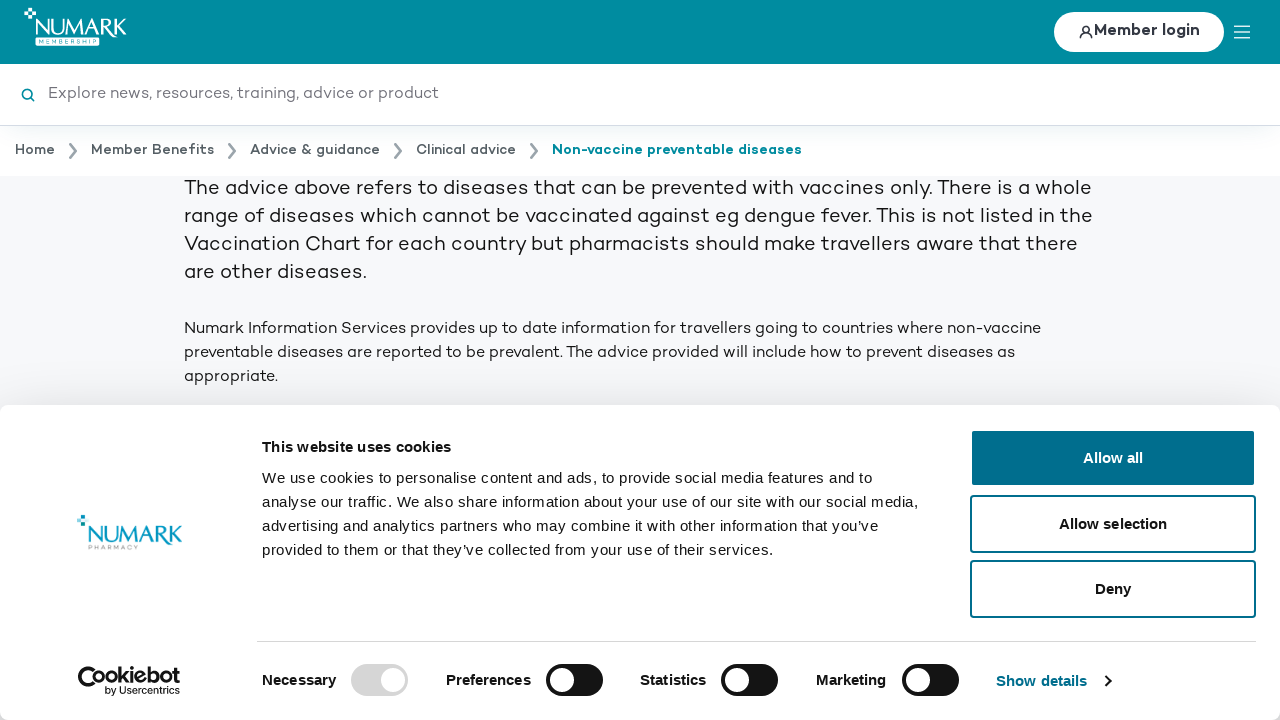

--- FILE ---
content_type: text/html; charset=utf-8
request_url: https://numarknet.com/advice-guidance/clinical-advice/travel-vaccinations/non-vaccine-preventable-diseases
body_size: 26326
content:
<!DOCTYPE html><html lang="en-GB"><head><meta charSet="utf-8"/><meta name="viewport" content="width=device-width"/><link rel="preload" href="/fonts/CamptonBold/font.woff2" as="font"/><link rel="preload" href="/fonts/CamptonBoldItalic/font.woff2" as="font"/><link rel="preload" href="/fonts/CamptonBook/font.woff2" as="font"/><link rel="preload" href="/fonts/CamptonBookItalic/font.woff2" as="font"/><link rel="preconnect" href="https://fonts.googleapis.com"/><script data-cookieconsent="ignore">
              window.dataLayer = window.dataLayer || [];
              function gtag() {
                  dataLayer.push(arguments);
              }
              gtag("consent", "default", {
                  ad_storage: "denied",
                  analytics_storage: "denied",
                  functionality_storage: "denied",
                  personalization_storage: "denied",
                  security_storage: "granted",
                  wait_for_update: 2000,
              });
              gtag("set", "ads_data_redaction", true);
              gtag("set", "url_passthrough", false);
            </script><script data-cookieconsent="marketing"></script><title>Non-vaccine preventable diseases | Numark</title><meta name="title" content="Non-vaccine preventable diseases | Numark"/><link rel="canonical" href="https://numarknet.com/advice-guidance/clinical-advice/travel-vaccinations/non-vaccine-preventable-diseases"/><meta name="next-head-count" content="13"/><meta http-equiv="X-UA-Compatible" content="IE=edge"/><link rel="apple-touch-icon" sizes="180x180" href="/images/icons/apple-touch-icon.png"/><link rel="icon" type="image/png" sizes="32x32" href="/images/icons/favicon-32x32.png"/><link rel="icon" type="image/png" sizes="16x16" href="/images/icons/favicon-16x16.png"/><link rel="manifest" href="/site.webmanifest"/><link rel="mask-icon" href="/images/icons/safari-pinned-tab.svg" color="#0087ae"/><meta name="msapplication-TileColor" content="#0087ae"/><meta name="theme-color" content="#0087ae"/><link rel="icon" href="/favicon.ico"/><script id="Cookiebot" src="https://consent.cookiebot.com/uc.js" data-cbid="dddcd1b5-a6ce-4f70-9b91-60b65e1ca70e" data-blockingmode="auto" type="text/javascript"></script><link rel="preconnect" href="https://fonts.gstatic.com" crossorigin /><link rel="preload" href="/_next/static/css/059c352c353a1715.css" as="style"/><link rel="stylesheet" href="/_next/static/css/059c352c353a1715.css" data-n-g=""/><noscript data-n-css=""></noscript><script defer="" nomodule="" src="/_next/static/chunks/polyfills-c67a75d1b6f99dc8.js" data-cookieconsent="ignore"></script><script src="/_next/static/chunks/webpack-b8f265a0f2a5d883.js" defer="" data-cookieconsent="ignore"></script><script src="/_next/static/chunks/framework-0acaf6a77f1ddfd4.js" defer="" data-cookieconsent="ignore"></script><script src="/_next/static/chunks/main-8245f63a560b465f.js" defer="" data-cookieconsent="ignore"></script><script src="/_next/static/chunks/pages/_app-ccad5dd2d98ba863.js" defer="" data-cookieconsent="ignore"></script><script src="/_next/static/chunks/59b4e022-2ac2a090d242999b.js" defer="" data-cookieconsent="ignore"></script><script src="/_next/static/chunks/4a5bdccf-659eb32ed63e21e2.js" defer="" data-cookieconsent="ignore"></script><script src="/_next/static/chunks/9914-fa755f62adad8a6b.js" defer="" data-cookieconsent="ignore"></script><script src="/_next/static/chunks/324-ded17d30746a25c0.js" defer="" data-cookieconsent="ignore"></script><script src="/_next/static/chunks/6683-4c8e34933a14442b.js" defer="" data-cookieconsent="ignore"></script><script src="/_next/static/chunks/1061-7566d4ce1c245874.js" defer="" data-cookieconsent="ignore"></script><script src="/_next/static/chunks/3206-f237bada3eaf8e53.js" defer="" data-cookieconsent="ignore"></script><script src="/_next/static/chunks/2749-5fa82ed017287894.js" defer="" data-cookieconsent="ignore"></script><script src="/_next/static/chunks/7301-b0a60ea0a8c6725f.js" defer="" data-cookieconsent="ignore"></script><script src="/_next/static/chunks/7680-8f1990a6f3b95cb7.js" defer="" data-cookieconsent="ignore"></script><script src="/_next/static/chunks/2393-fe59e0c10fe67a66.js" defer="" data-cookieconsent="ignore"></script><script src="/_next/static/chunks/158-373740fb93cca170.js" defer="" data-cookieconsent="ignore"></script><script src="/_next/static/chunks/pages/%5B%5B...all%5D%5D-5f10d184beb5332b.js" defer="" data-cookieconsent="ignore"></script><script src="/_next/static/fa-fAyyJB2p8VdjLS3Ld6/_buildManifest.js" defer="" data-cookieconsent="ignore"></script><script src="/_next/static/fa-fAyyJB2p8VdjLS3Ld6/_ssgManifest.js" defer="" data-cookieconsent="ignore"></script><style data-href="https://fonts.googleapis.com/css2?family=Figtree:ital,wght@0,300..900;1,300..900&display=swap">@font-face{font-family:'Figtree';font-style:italic;font-weight:300;font-display:swap;src:url(https://fonts.gstatic.com/l/font?kit=_Xm9-HUzqDCFdgfMm4GnA4aZFrUvtOK3A-gdyEY&skey=e52b5e51e9fb2002&v=v9) format('woff')}@font-face{font-family:'Figtree';font-style:italic;font-weight:400;font-display:swap;src:url(https://fonts.gstatic.com/l/font?kit=_Xm9-HUzqDCFdgfMm4GnA4aZFrUvtOK3A7YdyEY&skey=e52b5e51e9fb2002&v=v9) format('woff')}@font-face{font-family:'Figtree';font-style:italic;font-weight:500;font-display:swap;src:url(https://fonts.gstatic.com/l/font?kit=_Xm9-HUzqDCFdgfMm4GnA4aZFrUvtOK3A4QdyEY&skey=e52b5e51e9fb2002&v=v9) format('woff')}@font-face{font-family:'Figtree';font-style:italic;font-weight:600;font-display:swap;src:url(https://fonts.gstatic.com/l/font?kit=_Xm9-HUzqDCFdgfMm4GnA4aZFrUvtOK3A2gayEY&skey=e52b5e51e9fb2002&v=v9) format('woff')}@font-face{font-family:'Figtree';font-style:italic;font-weight:700;font-display:swap;src:url(https://fonts.gstatic.com/l/font?kit=_Xm9-HUzqDCFdgfMm4GnA4aZFrUvtOK3A1EayEY&skey=e52b5e51e9fb2002&v=v9) format('woff')}@font-face{font-family:'Figtree';font-style:italic;font-weight:800;font-display:swap;src:url(https://fonts.gstatic.com/l/font?kit=_Xm9-HUzqDCFdgfMm4GnA4aZFrUvtOK3AzYayEY&skey=e52b5e51e9fb2002&v=v9) format('woff')}@font-face{font-family:'Figtree';font-style:italic;font-weight:900;font-display:swap;src:url(https://fonts.gstatic.com/l/font?kit=_Xm9-HUzqDCFdgfMm4GnA4aZFrUvtOK3Ax8ayEY&skey=e52b5e51e9fb2002&v=v9) format('woff')}@font-face{font-family:'Figtree';font-style:normal;font-weight:300;font-display:swap;src:url(https://fonts.gstatic.com/l/font?kit=_Xmz-HUzqDCFdgfMsYiV_F7wfS-Bs_chQF5d&skey=3eaac920d8b62e62&v=v9) format('woff')}@font-face{font-family:'Figtree';font-style:normal;font-weight:400;font-display:swap;src:url(https://fonts.gstatic.com/l/font?kit=_Xmz-HUzqDCFdgfMsYiV_F7wfS-Bs_d_QF5d&skey=3eaac920d8b62e62&v=v9) format('woff')}@font-face{font-family:'Figtree';font-style:normal;font-weight:500;font-display:swap;src:url(https://fonts.gstatic.com/l/font?kit=_Xmz-HUzqDCFdgfMsYiV_F7wfS-Bs_dNQF5d&skey=3eaac920d8b62e62&v=v9) format('woff')}@font-face{font-family:'Figtree';font-style:normal;font-weight:600;font-display:swap;src:url(https://fonts.gstatic.com/l/font?kit=_Xmz-HUzqDCFdgfMsYiV_F7wfS-Bs_ehR15d&skey=3eaac920d8b62e62&v=v9) format('woff')}@font-face{font-family:'Figtree';font-style:normal;font-weight:700;font-display:swap;src:url(https://fonts.gstatic.com/l/font?kit=_Xmz-HUzqDCFdgfMsYiV_F7wfS-Bs_eYR15d&skey=3eaac920d8b62e62&v=v9) format('woff')}@font-face{font-family:'Figtree';font-style:normal;font-weight:800;font-display:swap;src:url(https://fonts.gstatic.com/l/font?kit=_Xmz-HUzqDCFdgfMsYiV_F7wfS-Bs_f_R15d&skey=3eaac920d8b62e62&v=v9) format('woff')}@font-face{font-family:'Figtree';font-style:normal;font-weight:900;font-display:swap;src:url(https://fonts.gstatic.com/l/font?kit=_Xmz-HUzqDCFdgfMsYiV_F7wfS-Bs_fWR15d&skey=3eaac920d8b62e62&v=v9) format('woff')}@font-face{font-family:'Figtree';font-style:italic;font-weight:300 900;font-display:swap;src:url(https://fonts.gstatic.com/s/figtree/v9/_Xmu-HUzqDCFdgfMm4GNAa5o7Cqcs8-2.woff2) format('woff2');unicode-range:U+0100-02BA,U+02BD-02C5,U+02C7-02CC,U+02CE-02D7,U+02DD-02FF,U+0304,U+0308,U+0329,U+1D00-1DBF,U+1E00-1E9F,U+1EF2-1EFF,U+2020,U+20A0-20AB,U+20AD-20C0,U+2113,U+2C60-2C7F,U+A720-A7FF}@font-face{font-family:'Figtree';font-style:italic;font-weight:300 900;font-display:swap;src:url(https://fonts.gstatic.com/s/figtree/v9/_Xmu-HUzqDCFdgfMm4GND65o7Cqcsw.woff2) format('woff2');unicode-range:U+0000-00FF,U+0131,U+0152-0153,U+02BB-02BC,U+02C6,U+02DA,U+02DC,U+0304,U+0308,U+0329,U+2000-206F,U+20AC,U+2122,U+2191,U+2193,U+2212,U+2215,U+FEFF,U+FFFD}@font-face{font-family:'Figtree';font-style:normal;font-weight:300 900;font-display:swap;src:url(https://fonts.gstatic.com/s/figtree/v9/_Xms-HUzqDCFdgfMm4q9DaRvziissg.woff2) format('woff2');unicode-range:U+0100-02BA,U+02BD-02C5,U+02C7-02CC,U+02CE-02D7,U+02DD-02FF,U+0304,U+0308,U+0329,U+1D00-1DBF,U+1E00-1E9F,U+1EF2-1EFF,U+2020,U+20A0-20AB,U+20AD-20C0,U+2113,U+2C60-2C7F,U+A720-A7FF}@font-face{font-family:'Figtree';font-style:normal;font-weight:300 900;font-display:swap;src:url(https://fonts.gstatic.com/s/figtree/v9/_Xms-HUzqDCFdgfMm4S9DaRvzig.woff2) format('woff2');unicode-range:U+0000-00FF,U+0131,U+0152-0153,U+02BB-02BC,U+02C6,U+02DA,U+02DC,U+0304,U+0308,U+0329,U+2000-206F,U+20AC,U+2122,U+2191,U+2193,U+2212,U+2215,U+FEFF,U+FFFD}</style></head><body class="page--cmspage"><noscript><iframe src="https://www.googletagmanager.com/ns.html?id=GTM-5J7BSNS"
height="0" width="0" style="display:none;visibility:hidden"></iframe></noscript><div id="__next" data-reactroot=""><main id="main-content" class="max-h-screen overflow-auto w-full relative page-advice-guidance"><div class="page-layout__container"><div data-testid="header" class="relative"><div id="header-overlay" class="hidden fixed inset-0 left-0 right-0 w-screen h-screen top-0 bg-brand-gray-2/60 z-40 overflow-hidden"></div><div class="relative w-full z-50"><header class="phoenix-next-ui-header"><div class="phoenix-next-ui-header__container"><div class="phoenix-next-ui-header__logo"><a style="text-decoration:none" href="/"><span style="box-sizing:border-box;display:inline-block;overflow:hidden;width:initial;height:initial;background:none;opacity:1;border:0;margin:0;padding:0;position:relative;max-width:100%"><span style="box-sizing:border-box;display:block;width:initial;height:initial;background:none;opacity:1;border:0;margin:0;padding:0;max-width:100%"><img style="display:block;max-width:100%;width:initial;height:initial;background:none;opacity:1;border:0;margin:0;padding:0" alt="" aria-hidden="true" src="data:image/svg+xml,%3csvg%20xmlns=%27http://www.w3.org/2000/svg%27%20version=%271.1%27%20width=%27113%27%20height=%2748%27/%3e"/></span><img alt="Site logo" id="site-logo" src="[data-uri]" decoding="async" data-nimg="intrinsic" style="position:absolute;top:0;left:0;bottom:0;right:0;box-sizing:border-box;padding:0;border:none;margin:auto;display:block;width:0;height:0;min-width:100%;max-width:100%;min-height:100%;max-height:100%"/><noscript><img alt="Site logo" id="site-logo" srcSet="/header-logo.svg 1x, /header-logo.svg 2x" src="/header-logo.svg" decoding="async" data-nimg="intrinsic" style="position:absolute;top:0;left:0;bottom:0;right:0;box-sizing:border-box;padding:0;border:none;margin:auto;display:block;width:0;height:0;min-width:100%;max-width:100%;min-height:100%;max-height:100%" loading="lazy"/></noscript></span></a></div><div class="phoenix-next-ui-header__menu-wrapper"><nav class="hidden lg:flex flex-1 justify-end items-center text-white relative"></nav><div class="relative"><div aria-live="polite" class="w-fit flex items-center"><button type="button" id="login-button" class="text-brand-gray-2 h-[2.5rem] w-[2.5rem] sm:w-fit text-[16px] flex justify-center sm:justify-start items-center gap-2 p-[1rem] sm:py-[0.5rem] sm:px-[1.5rem] rounded-full font-semibold bg-white"><span><svg class="fill-current h-[1rem] w-[1rem] text-sm size-3 text-brand-gray-2 font-bold" width="20" height="20" viewBox="0 0 20 20" fill="currentColor" xmlns="http://www.w3.org/2000/svg">
<path fill-rule="evenodd" clip-rule="evenodd" d="M13.4175 10.6656C14.4013 9.75248 15.017 8.44814 15.017 7C15.017 4.23858 12.7784 2 10.017 2C7.25554 2 5.01697 4.23858 5.01697 7C5.01697 8.44814 5.6326 9.75248 6.61643 10.6656C3.946 11.7632 2.01697 14.1205 2.01697 17C2.01697 17.5523 2.46468 18 3.01697 18C3.56925 18 4.01697 17.5523 4.01697 17C4.01697 14.3776 6.55308 12 10.017 12C13.4809 12 16.017 14.3776 16.017 17C16.017 17.5523 16.4647 18 17.017 18C17.5693 18 18.017 17.5523 18.017 17C18.017 14.1205 16.0879 11.7632 13.4175 10.6656ZM13.017 7C13.017 8.65685 11.6738 10 10.017 10C8.36011 10 7.01697 8.65685 7.01697 7C7.01697 5.34315 8.36011 4 10.017 4C11.6738 4 13.017 5.34315 13.017 7Z" fill="currentColor"/>
</svg>
</span><span class="hidden sm:inline">Member login</span></button></div></div><div class="block lg:hidden"><button type="button" id="mobile-menu" data-testid="mobile-menu" aria-label="toggle menu" class="mobile-menu-button"><span><svg class="fill-current h-[1rem] w-[1rem] text-sm" width="30" height="24" viewBox="0 0 30 24" fill="currentColor" xmlns="http://www.w3.org/2000/svg">
<rect width="30" height="2.4" fill="currentColor"/>
<rect y="10.7998" width="30" height="2.4" fill="currentColor"/>
<rect y="21.5996" width="30" height="2.4" fill="currentColor"/>
</svg>
</span></button></div></div></div></header></div><div class="relative global-search bg-white" data-testid="searchbox"><form novalidate="" action="." role="search" class="search-input-container shadow-search search-border-default"><label for="site-search" class="sr-only">Search</label><div class="container flex items-center gap-2 w-full h-full overflow-hidden"><span><svg class="fill-current h-[1rem] w-[1rem] text-sm search_icon" width="20" height="20" viewBox="0 0 20 20" fill="currentColor" xmlns="http://www.w3.org/2000/svg">
<path fill-rule="evenodd" clip-rule="evenodd" d="M14 9C14 11.7614 11.7614 14 9 14C6.23858 14 4 11.7614 4 9C4 6.23858 6.23858 4 9 4C11.7614 4 14 6.23858 14 9ZM13.1921 14.6064C12.0235 15.4816 10.5723 16 9 16C5.13401 16 2 12.866 2 9C2 5.13401 5.13401 2 9 2C12.866 2 16 5.13401 16 9C16 10.5724 15.4816 12.0237 14.6063 13.1923L17.7781 16.364C18.1686 16.7545 18.1686 17.3877 17.7781 17.7782C17.3876 18.1688 16.7544 18.1688 16.3639 17.7782L13.1921 14.6064Z" fill="currentColor"/>
</svg>
</span><input type="search" class="search-input" name="site-search" id="site-search" placeholder="Search the site for…" value=""/></div></form></div><div id="global-overlays"></div></div><div class="page-layout__content container"><main id="cms-page" data-testid="cms-page" class="container-slim"><div class="layout-row grid gap-4 grid-cols-12 layout-row--onecol"><section class="layout-column layout-column--content col-span-12"><div class="text-md" __typename="CmsHtmlComponent">
<p>The advice above refers to diseases that can be prevented with vaccines only. There is a whole range of diseases which cannot be vaccinated against eg dengue fever. This is not listed in the Vaccination Chart for each country but pharmacists should make travellers aware that there are other diseases.</p>
<p>Numark Information Services provides up to date information for travellers going to countries where non-vaccine preventable diseases are reported to be prevalent. The advice provided will include how to prevent diseases as appropriate.</p>
<p>Some examples include:</p>
<ul><li>African Tick Bite Fever</li>
<li>Amoebiasis</li>
<li>Chikungunya</li>
<li>Crimean-Congo Fever</li>
<li>Cryptosporidiosis</li>
<li>Dengue Fever</li>
<li>Filariasis</li>
<li>Food Borne Trematodes</li>
<li>Giardiasis</li>
<li>Hepatitis C</li>
<li>Hepatitis E</li>
<li>Legionnaires</li>
<li>Leprosy</li>
<li>Leptospirosis</li>
<li>Lyme Disease</li>
<li>Nipah Virus</li>
<li>Onchocerciasis</li>
<li>Salmonellosis</li>
<li>Sarcocystosis</li>
<li>SARS</li>
<li>Schistosomiasis</li>
<li>Sexually Transmitted and Blood Borne Infections</li>
<li>Shigellosis</li>
<li>Tapeworm Infection</li>
<li>Trypanosomiasis-African</li>
<li>Trypanosomiasis-American</li>
<li>Viral Haemorrhagic Fever</li>
<li>West Nile Fever</li>
<li>Zika Virus Infection</li>
</ul>
</div></section></div></main></div><footer class="w-full max-w-full ui_footer__wrapper"><h2 id="footer-heading" class="sr-only" aria-labelledby="footer-heading">Footer</h2><div class="bg-brand-gray-7 text-brand-gray-1 max-w-full w-full py-8 px-4 md:px-8 text-[1.125rem] leading-[1.5rem] flex flex-row flex-wrap md:flex-nowrap"></div><div class="relative mx-auto max-w-full w-full flex flex-column flex-wrap  md:flex-row md:flex-nowrap pt-5 md:pt-10 px-4 md:px-0"><div class="absolute -top-4 right-10"><span style="box-sizing:border-box;display:inline-block;overflow:hidden;width:initial;height:initial;background:none;opacity:1;border:0;margin:0;padding:0;position:relative;max-width:100%"><span style="box-sizing:border-box;display:block;width:initial;height:initial;background:none;opacity:1;border:0;margin:0;padding:0;max-width:100%"><img style="display:block;max-width:100%;width:initial;height:initial;background:none;opacity:1;border:0;margin:0;padding:0" alt="" aria-hidden="true" src="data:image/svg+xml,%3csvg%20xmlns=%27http://www.w3.org/2000/svg%27%20version=%271.1%27%20width=%2750%27%20height=%2750%27/%3e"/></span><img alt="" src="[data-uri]" decoding="async" data-nimg="intrinsic" style="position:absolute;top:0;left:0;bottom:0;right:0;box-sizing:border-box;padding:0;border:none;margin:auto;display:block;width:0;height:0;min-width:100%;max-width:100%;min-height:100%;max-height:100%"/></span></div><div class="md:pl-8 md:pr-[64px] mr-0 md:hidden"><div class="static top-[initial] left-[initial] bottom-[initial] right-[initial] relative m-0 min-w-0 min-h-0" style="width:180px;height:76px;max-width:180px;max-height:76px"><span style="box-sizing:border-box;display:block;overflow:hidden;width:initial;height:initial;background:none;opacity:1;border:0;margin:0;padding:0;position:absolute;top:0;left:0;bottom:0;right:0"><img alt="Numark Company Logo" src="[data-uri]" decoding="async" data-nimg="fill" style="position:absolute;top:0;left:0;bottom:0;right:0;box-sizing:border-box;padding:0;border:none;margin:auto;display:block;width:0;height:0;min-width:100%;max-width:100%;min-height:100%;max-height:100%"/></span></div></div><div class="w-full grid grid-cols-2 gap-x-6 md:pl-8 cols-4"><section class="hidden md:flex" style="width:180px;height:76px;max-width:180px;max-height:76px"><div class="static top-[initial] left-[initial] bottom-[initial] right-[initial] relative m-0 min-w-0 min-h-0" style="width:180px;height:76px;max-width:180px;max-height:76px"><span style="box-sizing:border-box;display:block;overflow:hidden;width:initial;height:initial;background:none;opacity:1;border:0;margin:0;padding:0;position:absolute;top:0;left:0;bottom:0;right:0"><img alt="Numark Company Logo" src="[data-uri]" decoding="async" data-nimg="fill" style="position:absolute;top:0;left:0;bottom:0;right:0;box-sizing:border-box;padding:0;border:none;margin:auto;display:block;width:0;height:0;min-width:100%;max-width:100%;min-height:100%;max-height:100%"/></span></div></section><section><h4 class="font-bold text-brand-teal-2 text-[1.125rem] leading-[1.5rem]">Member Benefits</h4><ul class="list-none list-inside pl-0 pt-4"><li class="leading-[1.375rem]"><span class="font-medium text-brand-gray-2 cursor-pointer hover:text-brand-teal-2 focus-visible:outline-2 focus-visible:outline-offset-4 focus-visible:outline-brand-teal-2">Golden Tote</span></li><li class="leading-[1.375rem]"><span class="font-medium text-brand-gray-2 cursor-pointer hover:text-brand-teal-2 focus-visible:outline-2 focus-visible:outline-offset-4 focus-visible:outline-brand-teal-2">Pharmacy Services</span></li><li class="leading-[1.375rem]"><span class="font-medium text-brand-gray-2 cursor-pointer hover:text-brand-teal-2 focus-visible:outline-2 focus-visible:outline-offset-4 focus-visible:outline-brand-teal-2">Training Library</span></li></ul></section><section><h4 class="font-bold text-brand-teal-2 text-[1.125rem] leading-[1.5rem]">eShop</h4><ul class="list-none list-inside pl-0 pt-4"><li class="leading-[1.375rem]"><span class="font-medium text-brand-gray-2 cursor-pointer hover:text-brand-teal-2 focus-visible:outline-2 focus-visible:outline-offset-4 focus-visible:outline-brand-teal-2">All Products</span></li><li class="leading-[1.375rem]"><span class="font-medium text-brand-gray-2 cursor-pointer hover:text-brand-teal-2 focus-visible:outline-2 focus-visible:outline-offset-4 focus-visible:outline-brand-teal-2">Numark Own Brand</span></li><li class="leading-[1.375rem]"><span class="font-medium text-brand-gray-2 cursor-pointer hover:text-brand-teal-2 focus-visible:outline-2 focus-visible:outline-offset-4 focus-visible:outline-brand-teal-2">Office Supplies</span></li></ul></section><section><h4 class="font-bold text-brand-teal-2 text-[1.125rem] leading-[1.5rem]">Resource Centre</h4><ul class="list-none list-inside pl-0 pt-4"><li class="leading-[1.375rem]"><span class="font-medium text-brand-gray-2 cursor-pointer hover:text-brand-teal-2 focus-visible:outline-2 focus-visible:outline-offset-4 focus-visible:outline-brand-teal-2">All Resources</span></li></ul></section></div></div><div class="w-full max-w-full bg-brand-teal-2 text-white px-4 flex flex-row flex-wrap md:flex-nowrap justify-between items-center py-4"><div class="text-sm flex flex-column flex-wrap order-last md:order-first max-w-full md:max-w-2/3 w-full md:w-2/3 [&amp;_a]:text-white [&amp;_p]:mb-3 [&amp;_a:hover]:text-brand-gray-1"></div><div class="grid grid-cols-4 gap-x-2"><a href="https://www.facebook.com/NumarkMember" target="_blank" rel="noreferrer"><span style="box-sizing:border-box;display:inline-block;overflow:hidden;width:initial;height:initial;background:none;opacity:1;border:0;margin:0;padding:0;position:relative;max-width:100%"><span style="box-sizing:border-box;display:block;width:initial;height:initial;background:none;opacity:1;border:0;margin:0;padding:0;max-width:100%"><img style="display:block;max-width:100%;width:initial;height:initial;background:none;opacity:1;border:0;margin:0;padding:0" alt="" aria-hidden="true" src="data:image/svg+xml,%3csvg%20xmlns=%27http://www.w3.org/2000/svg%27%20version=%271.1%27%20width=%2748%27%20height=%2748%27/%3e"/></span><img alt="Facebook link" src="[data-uri]" decoding="async" data-nimg="intrinsic" style="position:absolute;top:0;left:0;bottom:0;right:0;box-sizing:border-box;padding:0;border:none;margin:auto;display:block;width:0;height:0;min-width:100%;max-width:100%;min-height:100%;max-height:100%"/></span></a><a href="https://twitter.com/NumarkNet" target="_blank" rel="noreferrer"><span style="box-sizing:border-box;display:inline-block;overflow:hidden;width:initial;height:initial;background:none;opacity:1;border:0;margin:0;padding:0;position:relative;max-width:100%"><span style="box-sizing:border-box;display:block;width:initial;height:initial;background:none;opacity:1;border:0;margin:0;padding:0;max-width:100%"><img style="display:block;max-width:100%;width:initial;height:initial;background:none;opacity:1;border:0;margin:0;padding:0" alt="" aria-hidden="true" src="data:image/svg+xml,%3csvg%20xmlns=%27http://www.w3.org/2000/svg%27%20version=%271.1%27%20width=%2748%27%20height=%2748%27/%3e"/></span><img alt="Twitter link" src="[data-uri]" decoding="async" data-nimg="intrinsic" style="position:absolute;top:0;left:0;bottom:0;right:0;box-sizing:border-box;padding:0;border:none;margin:auto;display:block;width:0;height:0;min-width:100%;max-width:100%;min-height:100%;max-height:100%"/></span></a><a href="https://www.linkedin.com/company/numark-pharmacists" target="_blank" rel="noreferrer"><span style="box-sizing:border-box;display:inline-block;overflow:hidden;width:initial;height:initial;background:none;opacity:1;border:0;margin:0;padding:0;position:relative;max-width:100%"><span style="box-sizing:border-box;display:block;width:initial;height:initial;background:none;opacity:1;border:0;margin:0;padding:0;max-width:100%"><img style="display:block;max-width:100%;width:initial;height:initial;background:none;opacity:1;border:0;margin:0;padding:0" alt="" aria-hidden="true" src="data:image/svg+xml,%3csvg%20xmlns=%27http://www.w3.org/2000/svg%27%20version=%271.1%27%20width=%2748%27%20height=%2748%27/%3e"/></span><img alt="LinkedIn link" src="[data-uri]" decoding="async" data-nimg="intrinsic" style="position:absolute;top:0;left:0;bottom:0;right:0;box-sizing:border-box;padding:0;border:none;margin:auto;display:block;width:0;height:0;min-width:100%;max-width:100%;min-height:100%;max-height:100%"/></span></a><a href="https://www.youtube.com/channel/UCoYYjuz6LGBq5Ssgx5DyMbQ" target="_blank" rel="noreferrer"><span style="box-sizing:border-box;display:inline-block;overflow:hidden;width:initial;height:initial;background:none;opacity:1;border:0;margin:0;padding:0;position:relative;max-width:100%"><span style="box-sizing:border-box;display:block;width:initial;height:initial;background:none;opacity:1;border:0;margin:0;padding:0;max-width:100%"><img style="display:block;max-width:100%;width:initial;height:initial;background:none;opacity:1;border:0;margin:0;padding:0" alt="" aria-hidden="true" src="data:image/svg+xml,%3csvg%20xmlns=%27http://www.w3.org/2000/svg%27%20version=%271.1%27%20width=%2748%27%20height=%2748%27/%3e"/></span><img alt="Youtube link" src="[data-uri]" decoding="async" data-nimg="intrinsic" style="position:absolute;top:0;left:0;bottom:0;right:0;box-sizing:border-box;padding:0;border:none;margin:auto;display:block;width:0;height:0;min-width:100%;max-width:100%;min-height:100%;max-height:100%"/></span></a></div></div></footer></div></main></div><script id="__NEXT_DATA__" type="application/json">{"props":{"pageProps":{"i18nStore":{"en-GB":{"common":{"404":{"Title":"Sorry, you need to be logged in to view this content or the page may not be available"},"500":{"Title":"An unexpected error occurred"},"Cookie":{"Title":"Cookie policy","ConsentBlockedVideo":"Please accept {{ category }} cookies to watch this video."},"Account":{"Label":{"LoggedOut":"Member login","LoggedIn":"Welcome {{ name }}"},"NavigationLabel":"Your account links","Register":{"Label":"Become a member"},"Login":{"Label":"Member login","Label_desktop":"Members","Form":{"Label":"User login","UsernameLabel":"User ID","PasswordLabel":"Password","UsernamePlaceholder":"Enter your unique id","PasswordPlaceholder":"Enter your account password","Submit":"Login","ForgotPassword":{"Label":"Forgotten your password?","Title":"Reset your account password"},"ReturnToLogin":{"Label":"Return to login screen"},"NotAMember":{"Label":"If you are not a member \u003c1\u003eregister now\u003c/1\u003e","Title":"Register for an account"},"Validation":{"Username":"Please enter your unique id","Password":"Please enter your password"}},"Modal":{"Title":"Welcome back!","Description":"Log in as a member to view all content","Submit":"Log in","UsernameLabel":"Member ID","PasswordLabel":"Password","UsernamePlaceholder":"Enter your membership number","PasswordPlaceholder":"Enter your password","NotAMember":{"Link":"Become a member","Label":"Don't have an account?"},"ForgotPasswordLabel":"Forgot password?","Validation":{"Username":"This field is required","Password":"This field is required"},"LoginError":"Your Member ID or Password is incorrect"}},"Reset":{"Password":{"Label":"Forgotten password?","Submit":"Reset my password","Notice":"If we have your email address on record you'll receive a password reset within 1 hour"},"Modal":{"Title":{"NotSubmitted":"Forgot your password?","Submitted":"Check your email"},"Description":"Enter your Member ID to receive an email confirmation for password reset.","ButtonLabel":{"NotSubmitted":"Reset password","Submitted":"Resend an email ({{ resetTime }})"},"Instructions":"\u003cp\u003eWe've sent instructions to your email address\u003c/p\u003e\u003cp\u003eIf you have not received the email in 1 hour, try sending the request again and, in case of failure, contact \u003cContactLink href=\"\"\u003e customer support \u003c/ContactLink\u003e\u003c/p\u003e"}},"Dashboard":{"View":"View member dashboard","Logout":{"Label":"Logout"}},"OrderHistory":{"View":"View order history"},"Assist":{"ErrorMessage":"An error occurred while logging in to NumarkAssist."}},"Popup":{"Close":"Close"},"Menu":{"Back":"Back","Toggle":"Toggle menu","Home":"Home","SubmenuLabel":"{{ name }} submenu","Open":"Open menu","Popup":"\u003cActionLink\u003eLog into your account\u003c/ActionLink\u003e\u003cp\u003eto view the content for members only\u003c/p\u003e","ProductCategoryCount":"{{count}} products","DocumentCategoryCount":"{{count}} documents"},"Loading":"Loading","LoadMore":"Load more","Edit":"Edit","Search":{"All":"All","ApplyFilter":"Apply filters","ApplyFilter_short":"Apply","Clear":"Clear","ContentTypeFacet":"Only show me…","ContentTypes":{"All":"All results","News":"News","Other":"Other","Page":"Info pages","Products":"Products","Resources":"Resources","Benefits":"Member benefits"},"DisplayFilters":"Display Filters","FilterResults":"Filter results","Label":"Search the site for…","LoadMore":"Load more","MetaTitle":"Search: {{ term }}","NoResults":"No results found for ‘{{ term }}’","NumberOfResultsPerPage":"Per page","Placeholder":"Explore news, resources, training, advice or product","QueryInvalidLength":"Enter a minimum of {{ count }} character to search","QueryInvalidLength_plural":"Enter a minimum of {{ count }} characters to search","SortBy":"Sort by","Submit":"Search","Title":"Showing {{ count }} result for search term ‘{{ term }}’","Title_plural":"Showing {{ count }} results for search term ‘{{ term }}’","TitleWhenLoading":"Loading results for search term ‘{{ term }}’","ResultTitle":"\u003cCount\u003e{{ count }}\u003c/Count\u003e results for \u003cTerm\u003e‘{{ term }}’\u003c/Term\u003e","ResultLoadingTitle":"Loading results for \u003cTerm\u003e‘{{ term }}’\u003c/Term\u003e","Toggle":"Toggle search","View":"Read article","TooltipTitle":"\u003cp\u003eLog in\u003c/p\u003e to view","NoSearchResultTitle":"Sorry, no results found for \u003cTerm\u003e‘{{ term }}’\u003c/Term\u003e","NoSearchResultMessage":"Try adjusting your search to find what you’re looking for","PageTitle":"Search"},"SiteName":"Numark Pharmacy","Messages":{"ContactLink":"Contact customer care","Dismiss":"Close"},"Validation":{"RequiredField":"{{ label }} is required.","MinLength":"{{ label }} should be at least {{ minLength }} characters.","MaxLength":"{{ label }} cannot be more than {{ maxLength }} characters.","MinNumber":"{{ label }} should be at least {{ minNumber }}.","MaxNumber":"{{ label }} should not be higher than {{ maxNumber }}.","Pattern":"{{ label }} is not valid."},"Form":{"GenericSuccessMessage":"Your details have been submitted successfully.","RecaptchaKeyError":"Failed to show reCAPTCHA element and so this form cannot be submitted."},"News":{"Added":"Added","Categories":"Categories","Category":"Category","Display":"Display","FilterResults":"Filter by","Facets":{"Categories":{"Label":"Category"},"Country":{"Label":"Country","Title":"News by country","Values":{"all":"All","england":"England","ireland":"Ireland","northern_ireland":"Northern Ireland","scotland":"Scotland","wales":"Wales"}}},"Latest":{"Heading":"Latest news","Title":"Featured news","Label":"View the latest news from Numark","LabelSmall":"Latest news from Numark","Cta":{"Label":"View all news","Title":"View all news"}},"LoadMore":"Load more news","Title":"News","View":"Read article"},"Product":{"Title":"Shop","Display":"Display","FilterResults":"Filter by","Facets":{"Categories":{"Label":"Category"},"Supplier":{"Label":"Brand"}},"LoadMore":"Load more products","Sort":{"Default":"Newly added","Price":{"Asc":"Price - low to high","Desc":"Price - high to low"}}},"Resource":{"BecomeMember":"Become a member to view","BrowseAll":{"Title":"Alternatively","Cta":"Browse all resources"},"Category":{"Count":"{{ count }} available"},"CategoryListingTitle":"Resource centre","Date":"Added \u003c0\u003e{{ date }}\u003c/0\u003e","Display":"Display","Download":"Download","DownloadAll":"Download All","Facets":{"Category":{"Label":"Select resources to display"},"Country":{"Label":"Country","Values":{"all":"All","england":"England","england_short":"En","ireland":"Ireland","ireland_short":"ie","northern_ireland":"Northern Ireland","northern_ireland_short":"Ni","scotland":"Scotland","scotland_short":"Sc","wales":"Wales","wales_short":"Wa"}},"Type":{"Label":"Resource type"}},"FileType":{"Unknown":"Unknown"},"FilterResults_desktop":"Filter by","Information":"Information","MoreInfo":"More info","ListingTitle":"Resource centre","LoadMore":"Load more resources","Restricted":"Members only","RestrictedAccess":"Restricted access","ResultsCount":"{{ count }} resource in this category","ResultsCountTitle":"{{ count }} documents","ResultsCountTitleLoading":"Fetching documents...","ResultsCount_plural":"{{ count }} resources in this category","ResultsCount_short":"{{ count }} available","SelectCategory":{"Title":"Select a resource type"},"Type":{"Article":"Article"},"ReadArticle":"Read article","RelatedDocuments":"Related documents","Banner":{"Categories":"Resource categories","Group":"Resource file types","Downloads":"Resource downloads"}},"MemberUtilities":{"LoggedIn":{"Title":"Member utilities quick access","Body":"Access your members paperwork and utilities"},"LoggedOut":{"Title":"Why become a member","Body":"Members receive great benefits that can make the most of your business.","Benefits":{"One":"Discounts on top brands - negotiated by Numark on your behalf","Two":"Access to research reports, tools and templates to help you save time","Three":"Expert advice to help you make the most of your business","Four":"Our magazines including Numark Pharmacy magazine and The WholeSale – filled with helpful articles and offers."},"Link":{"Title":"Become a member","Label":"Become a member"}}},"MemberBenefits":{"Promo":{"Label":"Learn more about our Member Benefits"},"Featured":{"Title":"Featured member benefits"},"Links":{"ViewAll":"View all benefits","Register":"Become a member","Dashboard":"My member benefits"},"FirstLevelTitle":"Member benefits"},"TrainingEvents":{"ListingTitle":"Training events","Intro":"PSUK offer a wide range of online and physical events and training packages to help ensure that you're kept up to date with all the latest industry requirements and innovations. Please click on your chosen event for more information and to book.","Date":"Date","Location":"Location","Time":"Time","Price":"Cost","Book":"Book now","Login":"Members \u003c1\u003elogin now\u003c/1\u003e","Full":"Event is full","Enquire":"Enquire now","NonMembers":"Non members","Members":"Members: Free","LoadMore":"Load more","Vat":"+ VAT","Widget":{"Available":{"Title":"Book a place on this event now","Member":{"Description":"Number of place(s) required {{ quantity }}"},"NonMember":{"Description":"To book this event please call our customer care team on 0123456780."}},"FullBooked":{"Title":"This event is fully booked","Description":"Please call our customer care team on 0123456780 to be added to the waiting list if spaces become available."}},"NoResults":"We currently have no training events coming up. Please check back soon.","NoVideos":"We currently have no videos under this topic. Please check back soon.","NoTopics":"There are currently no topics. Please check back soon.","FilterResults":"Filter by","Speakers":"Speakers","RunningTime":"Running time","PartsCount":"{{count}} part","PartsCount_plural":"{{count}} parts","TopicsCount":"{{count}} topic","TopicsCount_plural":"{{count}} topics","VideoCount":"{{count}} video","VideoCount_plural":"{{count}} videos"},"HasHealth":{"Clinic":{"Title":"HasHealth Demo Widget"},"MultiClinic":{"Title":"HasHealth Multi Clinic Demo Widget"}}},"catalog":{"Product":{"Attribute":{"BagMaterial":"Material: ","BagType":"Type: ","BeverageType":"Type: ","Colour":"Colour: ","ColourTrim":"Trim: ","Contents":"Contents: ","DoorType":"Type: ","PageYield":"Yield: ","PleaseNote":"Note: ","RRP":"RRP: ","Save":"Save: ","Size":"Size: ","SizeCase":"Case size: ","SizeClothingWomens":"Clothing size: ","SizeDimensions":"Dimensions: ","SizeEnvelope":"Size: ","SizeLength":"Length: ","SizePack":"Pack size: ","SizeVolume":"Volume: ","SizeWeight":"Weight: ","SizeWidth":"Width: ","TemperatureRangeCelsius":"Temperature range (°c): ","TypeCartridge":"Type: ","TypeClipboard":"Type: ","TypePack":"Type: ","TypeSpoon":"Type: ","TypeStickerLabel":"Type: ","TypeTestingStrip":"Type: ","TypeVial":"Type: ","WeightPaper":"Paper weight: "},"DeliveryInformation":"Delivery information","Description":"Product information","Details":"Product specifics","Login":"Login for price","NameFormat":"{{ name }} ({{ code }})","Price":{"ExVAT":"{{ price }} \u003c0\u003eex VAT\u003c/0\u003e"},"Register":"Become a member to view the price","Register_short":"Become a member","Supplier":"Supplier","SupplierFormat":"Dispatched from and sold by {{ supplier }}","SupplierInformation":"Supplier information","PipCode":"Pipcode"},"Price":{"Price":"Now: {{ price }}","Original":"Was: {{ price }}"},"Products":"Products","ViewProduct":"More details","ViewProduct_compact":"View","NoProductsFound":"No products were found.","SortBy":{"Label":"Sort by","Position":{"Asc":"Featured"},"Name":{"Asc":"Title - A to Z"},"Price":{"Asc":"Price - Low to High","Desc":"Price - High to Low"}},"Facet":{"Range":{"Over":"Over {{ value }}"},"Boolean":{"Yes":"Yes","No":"No"}},"LoadMoreProducts":"Load more","ProductListCount":"Viewing {{ visible }} of {{ total }}"},"commerce":{"Cart":{"Title":"Basket","IsEmpty":"Your basket is empty, \u003c0\u003ebrowse our catalog\u003c/0\u003e.","Empty":"Empty your basket","View":"View basket","Close":"Close basket","Toggle":"Toggle basket","AddToCart":"Add to basket","BuyNow":"Checkout now","ProceedToCheckout":"Checkout now","ContinueShopping":"Continue shopping","NumberOfItems":"Basket: {{ count }} item","NumberOfItems_plural":"Basket {{ count }} items","Table":{"Products":"Products","Quantity":"Quantity","Price":"Price","Total":"Total","Remove":"Remove"},"Total":{"SupplierSubtotal":"Supplier subtotal","SupplierGrandTotal":"Supplier total","Shipping":"Delivery"},"Item":{"Quantity":"Quantity: {{ quantity }}","Quantity_input":"Quantity","Quantity_compact":"Qty","Remove":"Remove {{ name }} from your basket"}},"Checkout":{"Title":"Order Summary","PlaceOrder":"Place order","InvoiceDetails":{"Title":"Confirmation details","Note":"Your confirmation will be sent to the email address above. If this address is incorrect please contact customer care to update"},"ShippingDetails":{"Title":"Delivery details","Note":"If this address is incorrect please contact customer care to update"},"SelectShippingAddress":"Select a delivery address"},"CheckoutSuccess":{"Title":"Confirmation of your order","Overview":{"Title":"Order overview"}},"Order":{"Number":{"Label":"Order Number"},"Date":{"Label":"Order Date"},"Creator":{"Label":"Placed by"},"GrossValue":{"Label":"Gross value"}},"Messages":{"AddedToCart":"{{ name }} has been added to your basket.","RemovedFromCart":"{{ name }} has been removed from your basket.","UpdatedCartQuantity":"Updated quantity for {{ name }} to {{ quantity }}.","UnexpectedError":"An unexpected error occurred.","Errors":{"BILLING_ADDRESS_SAVING_ERROR":"An unexpected error occurred while using this address for your order.","CART_ADDTO_ERROR":"An error occured while adding this product to your basket.","CART_AUTHORIZATION_ERROR":"You are not authorised to make changes to this basket, please make sure you are correctly logged in.","CART_CREATE_ERROR":"An error occurred while creating your basket, please contact customer care.","CART_MISSING_REQUIRED_OPTIONS_ERROR":"The product's required option(s) weren't entered.","CART_UPDATE_ERROR":"An error occurred while updating your basket. Please try again.","CREDIT_SCORE_ERROR":"{{ actualMessage }}","PHOENIX_ERROR":"{{ actualMessage }}","EMPTY_CART_ERROR":"Your basket is empty. Please add products to your basket and try again.","INACTIVE_CART_ERROR":"Your basket is inactive, please try logging in again or contacting customer care.","INVALID_QUANTITY_ERROR":"The requested quantity is not available.","INSUFFICIENT_STOCK_ERROR":"The requested quantity is not available.","NO_CART_FOUND_ERROR":"Could not find your basket. Please make sure you are logged in.","NO_CART_ITEM_FOUND_ERROR":"This basket item could not be found, please try re-adding the product to your basket.","NO_CHECKOUT_FOUND_ERROR":"Could not find your basket. Please make sure you are logged in.","NO_VARIANT_FOUND_ERROR":"An error occurred while adding this product to your basket. Please make sure you have filled in any required options and try again.","NO_VARIANT_SELECTED_ERROR":"An error occurred while adding this product to your basket. Please make sure you have filled in any required options and try again.","ORDER_VALIDATION_ERROR":"{{ actualMessage }}","OUT_OF_STOCK_PRODUCT_IN_CART_ERROR":"Some of the products in your basket are out of stock.","PAYMENT_METHOD_NOT_AVAILABLE_ERROR":"Unable to place order. Please check that your order value is no more than £10k and adjust your basket where necessary.","PLACE_ORDER_ERROR":"An error occurred while placing your order. Please try again or contact customer care.","SHIPPING_ADDRESS_SAVING_ERROR":"An unexpected error occurred while using this address for your order.","UNAUTHENTICATED":"Please make sure you are logged in to view this data."}}},"account":{"Dashboard":{"Label":"My account","AddUser":"Add user","ManageUsers":"Manage team","MyDetails":"My details","ViewPharmacies":"View pharmacies","Pharmacies":"Pharmacies","GroupPharmaciesTitle":"Pharmacies in your group","MyFavourites":"My favourites","MyOrders":"Orders","MyInvoices":"Invoices","MyCommercialDashboard":"Membership dashboard","MyCreditNotes":"Credit notes","MyStatements":"Statements","MyBenefitsStatements":"Benefits statements","UsersInYourGroup":"Manage your users","PharmaciesInYourGroup":"{{count}} pharmacies in your group","YourBenefits":"Your Numark member benefits","OrdersThisMonth":"orders placed this month","FavouritesInYourList":"favourites in your list","StatementsAvailable":"statements available","OrdersPlacedThisMonth":"orders placed this month","ValueFromInvoices":"value from invoices","DueRebates":"due to be issued in rebates","Membership":"Membership number {{membershipId}}","BtExpensesNote":"BT Bill and Expenses documents are now only available upon request, if you require one of these documents please contact customer services","GoldenTote":"Golden Tote Brand Deals","MyBenefits":"My member benefits","EditMyDetailsTitle":"Edit my details","AddNewUserTitle":"Add new user account","EditUserDetailsTitle":"Edit user details","AddUserButtonLabel":"Create user account","EditUserButtonLabel":"Save changes","EditMyDetailsButtonLabel":"Change details","MembershipLabel":"Membership number","DeactivateUserLabel":"Deactivate user"},"MenuTitles":{"MyAccount":"View your account","MyDashboard":"View your membership dashboard","MyBenefitsStatements":"View your statements","MenuTitles.MyBenefitStatements":"View your invoices","MyOrders":"View your orders","MyCreditNotes":"View your credit notes","MyStatements":"View your benefits statements","ManageUsers":"Manage or add to your team","AddUser":"Add user","GoldenTote":"View your Golden Tote benefits"},"MyDetails":{"Label":"My details","Summary":"View or change your user details below.","EmailAddress":"Email address","FirstName":"First name","LastName":"Last name","CurrentPassword":"Current password","Password":"New password","RepeatPassword":"Repeat password","Save":"Change details"},"BenefitsStatement":{"Title":"My benefits statements","Name":"Name","Location":"Location","Month":"Month","DownloadStatement":"Download","Period":"Period","PharmacyName":"Pharmacy name","Date":"Date","SortBy":"Sort by","ShowBy":"Show by","Pharmacy":"Pharmacy"},"Statement":{"Title":"My statements","Name":"Name","Location":"Location","Month":"Month","DownloadStatement":"Download"},"Invoice":{"Title":"My invoices","Name":"Name","Location":"Location","Month":"Month","DownloadStatement":"Download"},"CreditNote":{"Title":"My credit notes","Name":"Name","Location":"Location","Month":"Month","Download":"Download"},"Addresses":{"Label":"Addresses","Summary":"All addresses associated with your group are displayed below. If any details are incorrect please get in touch with our customer care team to make changes."},"Orders":{"Title":"My Orders","No":"Order no.","Date":"Date","NoOfProducts":"No. of products","GrossValue":"Gross value","ViewDetails":"View details"},"OrderDetails":{"Title":"Single order","Back":"Back to orders"},"Users":{"Title":"All users","EditUser":"Edit user","UserName":"User ID","Name":"Name","Deactivate":"Deactivate","Activate":"Activate"},"EditUser":{"Label":"Edit user details","Summary":"Edit the user details below","UserHasBeenUpdated":"User has been updated","Save":"Save","SuccessMessage":"The user details have been updated, please ensure the user is informed of these changes"},"CreateNewUser":{"Label":"Add a new user account","Summary":"Add the user account details below and they will be emailed instructions on how to activate their account","EmailAddress":"Email address","FirstName":"First name","LastName":"Last name","Password":"Password","Outlet":"Outlet this user is assigned to","SelectOutlet":"Select outlet","Create":"Create","UserAccess":{"Label":"User access","PlaceOrder":"Place orders","ManageStaff":"Manage staff","AccessInvoices":"Access invoices and credit notes","AccessResources":"Access resources","AccessStatements":"Access statements","AccessBenefitsStatements":"Access benefits statements"},"UserHasBeenAdded":"User has been added","SuccessMessage":"The user account for {{firstName}} {{lastName}} has been created. Please share the User ID {{userName}} and password you added with the new user to enable login.","CloseThisWindow":"Close this window"},"Account":{"AssistBenefit":"NumarkAssist","GTBrandDeals":"GT Brand Deals","Pages":{"Dashboard":"My account"}},"MemberDocuments":{"NoDocumentResults":"We couldn't find any documents for the selected criteria, please try changing the criteria using the filters above.","Pharmacy":"Pharmacy","All":"All","Month":"Month","Display":"Display","Sort":"Sort","Desc":"DESC","Asc":"ASC"}}}},"apolloState":{"Menu:{\"name\":\"News\"}":{"name":"News","__typename":"Menu","items":[]},"ROOT_QUERY":{"__typename":"Query","menu({\"name\":\"numark-footer-3\"})":{"__ref":"Menu:{\"name\":\"News\"}"},"getFooter":{"__typename":"CmsFooterData","copyrightNotice":"\u003cp\u003e\u003cstrong\u003eCopyright © 2026 Numark.\u003c/strong\u003e\u003c/p\u003e\u003cp\u003eNumark is a division of PHOENIX Healthcare Distribution Limited, Registered Office Rivington Road, Whitehouse Industrial Estate, Preston Brook, Runcorn, Cheshire, WA7 3DJ\u003c/p\u003e\u003cp\u003e\u003ca href=\"/privacypolicy\"\u003ePrivacy Policy\u003c/a\u003e |\u0026nbsp;\u003ca href=\"/cookiepolicy\"\u003eCookie Policy\u003c/a\u003e\u0026nbsp;| \u003ca href=\"/termsandconditions\"\u003eTerms \u0026amp; Conditions\u003c/a\u003e\u0026nbsp;| \u003ca href=\"/governance-and-compliance\"\u003eGovernance \u0026amp; Compliance\u003c/a\u003e\u003c/p\u003e","copyrightNotice2":"\u003cp\u003eCopyright 2\u003c/p\u003e","brandLabel":"Customer Services","brandPhone":"0800 783 5709","brandEmail":"customerservices@numark-central.co.uk"},"menu({\"name\":\"numark-footer-1\"})":{"__ref":"Menu:{\"name\":\"Member Benefits\"}"},"menu({\"name\":\"numark-footer-2\"})":{"__ref":"Menu:{\"name\":\"eShop\"}"},"menu({\"name\":\"numark-footer-4\"})":{"__ref":"Menu:{\"name\":\"Resource Centre\"}"},"menu({\"name\":\"main\"})":{"__ref":"Menu:{\"name\":\"Numark Main navigation\"}"},"catalogCategories":[{"__ref":"CatalogCategory:Mw=="},{"__ref":"CatalogCategory:MTU="},{"__ref":"CatalogCategory:NDg="},{"__ref":"CatalogCategory:NjQ="},{"__ref":"CatalogCategory:Nzc="},{"__ref":"CatalogCategory:ODg="},{"__ref":"CatalogCategory:OTc="},{"__ref":"CatalogCategory:MTA1"}],"newsCategories":[{"__ref":"NewsCategory:248"},{"__ref":"NewsCategory:110"},{"__ref":"NewsCategory:214"},{"__ref":"NewsCategory:339"},{"__ref":"NewsCategory:251"},{"__ref":"NewsCategory:207"},{"__ref":"NewsCategory:96"},{"__ref":"NewsCategory:202"},{"__ref":"NewsCategory:254"},{"__ref":"NewsCategory:222"},{"__ref":"NewsCategory:101"},{"__ref":"NewsCategory:211"},{"__ref":"NewsCategory:250"},{"__ref":"NewsCategory:256"},{"__ref":"NewsCategory:252"},{"__ref":"NewsCategory:213"},{"__ref":"NewsCategory:241"},{"__ref":"NewsCategory:205"},{"__ref":"NewsCategory:257"},{"__ref":"NewsCategory:206"},{"__ref":"NewsCategory:208"},{"__ref":"NewsCategory:203"},{"__ref":"NewsCategory:223"},{"__ref":"NewsCategory:224"},{"__ref":"NewsCategory:212"},{"__ref":"NewsCategory:209"},{"__ref":"NewsCategory:264"},{"__ref":"NewsCategory:204"}],"getLatestNews({\"limit\":3})":[{"__ref":"News:6222"},{"__ref":"News:6229"},{"__ref":"News:6421"}],"getLatestBenefits":[{"__ref":"Benefit:130"},{"__ref":"Benefit:129"},{"__ref":"Benefit:128"},{"__ref":"Benefit:59"},{"__ref":"Benefit:19"},{"__ref":"Benefit:40"}],"routeByPath({\"path\":\"/advice-guidance/clinical-advice/travel-vaccinations/non-vaccine-preventable-diseases\"})":{"__typename":"Route","path":"/advice-guidance/clinical-advice/travel-vaccinations/non-vaccine-preventable-diseases","page":{"__ref":"CmsPage:1967"}}},"Menu:{\"name\":\"Member Benefits\"}":{"name":"Member Benefits","__typename":"Menu","items":[{"__typename":"MenuItem","name":"Golden Tote","link":"/member-benefits/golden-tote","level":1,"icon":"","section":null},{"__typename":"MenuItem","name":"Pharmacy Services","link":"/member-benefits/pharmacy-services","level":1,"icon":"","section":null},{"__typename":"MenuItem","name":"Training Library","link":"https://learning.numarknet.com","level":1,"icon":"","section":null}]},"Menu:{\"name\":\"eShop\"}":{"name":"eShop","__typename":"Menu","items":[{"__typename":"MenuItem","name":"All Products","link":"/products","level":1,"icon":"","section":null},{"__typename":"MenuItem","name":"Numark Own Brand","link":"/numark-brand","level":1,"icon":"","section":null},{"__typename":"MenuItem","name":"Office Supplies","link":"/office","level":1,"icon":"","section":null}]},"Menu:{\"name\":\"Resource Centre\"}":{"name":"Resource Centre","__typename":"Menu","items":[{"__typename":"MenuItem","name":"All Resources","link":"/resource-centre","level":1,"icon":"","section":null}]},"Menu:{\"name\":\"Numark Main navigation\"}":{"name":"Numark Main navigation","__typename":"Menu","items":[{"__typename":"MenuItem","items":[],"name":"News","link":"/news","level":1,"icon":"","description":"","section":{"__typename":"MenuSection","name":"news_section","title":"Featured news","buttonMessage":"View all news","block":null}},{"__typename":"MenuItem","items":[],"name":"Resource Centre","link":"/resource-centre","level":1,"icon":"","description":"","section":{"__typename":"MenuSection","name":"resources_section","title":"Explore all resources","buttonMessage":"View all resources","block":null}},{"__typename":"MenuItem","items":[],"name":"Member Benefits","link":"/member-benefits","level":1,"icon":"","description":"","section":{"__typename":"MenuSection","name":"benefits_section","title":"Featured member benefits","buttonMessage":"View all member benefits","block":null}},{"__typename":"MenuItem","items":[],"name":"eShop","link":"/products","level":1,"icon":"","description":"","section":{"__typename":"MenuSection","name":"products_section","title":"Numark product catalogue","buttonMessage":"View all products","block":null}},{"__typename":"MenuItem","items":[],"name":"Help","link":"https://intercom-help.eu/numark/en/","level":1,"icon":"","description":"","section":null}]},"CatalogCategory:Mw==":{"id":"Mw==","__typename":"CatalogCategory","name":"Dispensary","image":"https://magento-prod.pup.uk.phxcloud.eu/media/catalog/category/Dispensary_2.png","url":"/dispensary","numberOfProducts":953},"CatalogCategory:MTU=":{"id":"MTU=","__typename":"CatalogCategory","name":"Numark brand","image":"https://magento-prod.pup.uk.phxcloud.eu/media/catalog/category/Numark_Own_Brand_1.png","url":"/numark-brand","numberOfProducts":303},"CatalogCategory:NDg=":{"id":"NDg=","__typename":"CatalogCategory","name":"Office","image":"https://magento-prod.pup.uk.phxcloud.eu/media/catalog/category/Office_supplies_1.png","url":"/office","numberOfProducts":122},"CatalogCategory:NjQ=":{"id":"NjQ=","__typename":"CatalogCategory","name":"Retail equipment","image":"https://magento-prod.pup.uk.phxcloud.eu/media/catalog/category/Retail_equipment_1.png","url":"/retail-equipment","numberOfProducts":28},"CatalogCategory:Nzc=":{"id":"Nzc=","__typename":"CatalogCategory","name":"Retail sales","image":"https://magento-prod.pup.uk.phxcloud.eu/media/catalog/category/Retail_Sales_2.png","url":"/retail-sales","numberOfProducts":1712},"CatalogCategory:ODg=":{"id":"ODg=","__typename":"CatalogCategory","name":"Services","image":"https://magento-prod.pup.uk.phxcloud.eu/media/catalog/category/Services_2.png","url":"/services","numberOfProducts":47},"CatalogCategory:OTc=":{"id":"OTc=","__typename":"CatalogCategory","name":"Uniforms","image":"https://magento-prod.pup.uk.phxcloud.eu/media/catalog/category/Uniforms_2.png","url":"/uniforms","numberOfProducts":25},"CatalogCategory:MTA1":{"id":"MTA1","__typename":"CatalogCategory","name":"Seasonal Promotions","image":"https://magento-prod.pup.uk.phxcloud.eu/media/catalog/category/Seasonal_Promotions_1.png","url":"/offers","numberOfProducts":40},"NewsCategory:248":{"id":248,"__typename":"NewsCategory","name":"Adjusted prices","numberOfArticles":7},"NewsCategory:110":{"id":110,"__typename":"NewsCategory","name":"Blog","numberOfArticles":0},"NewsCategory:214":{"id":214,"__typename":"NewsCategory","name":"Business Planner","numberOfArticles":3},"NewsCategory:339":{"id":339,"__typename":"NewsCategory","name":"Contract Requirements","numberOfArticles":5},"NewsCategory:251":{"id":251,"__typename":"NewsCategory","name":"Deals \u0026 Offers","numberOfArticles":10},"NewsCategory:207":{"id":207,"__typename":"NewsCategory","name":"Discount Partners","numberOfArticles":12},"NewsCategory:96":{"id":96,"__typename":"NewsCategory","name":"Drug Alerts","numberOfArticles":45},"NewsCategory:202":{"id":202,"__typename":"NewsCategory","name":"England","numberOfArticles":0},"NewsCategory:254":{"id":254,"__typename":"NewsCategory","name":"Events","numberOfArticles":2},"NewsCategory:222":{"id":222,"__typename":"NewsCategory","name":"Flu","numberOfArticles":1},"NewsCategory:101":{"id":101,"__typename":"NewsCategory","name":"General","numberOfArticles":13},"NewsCategory:211":{"id":211,"__typename":"NewsCategory","name":"Golden Tote","numberOfArticles":1},"NewsCategory:250":{"id":250,"__typename":"NewsCategory","name":"Harry McQuillan","numberOfArticles":1},"NewsCategory:256":{"id":256,"__typename":"NewsCategory","name":"Industry News","numberOfArticles":15},"NewsCategory:252":{"id":252,"__typename":"NewsCategory","name":"IT Solutions","numberOfArticles":3},"NewsCategory:213":{"id":213,"__typename":"NewsCategory","name":"Medicines Safety Reports","numberOfArticles":2},"NewsCategory:241":{"id":241,"__typename":"NewsCategory","name":"NHSE Pharmacy First Service","numberOfArticles":0},"NewsCategory:205":{"id":205,"__typename":"NewsCategory","name":"Northern Ireland","numberOfArticles":1},"NewsCategory:257":{"id":257,"__typename":"NewsCategory","name":"NumarkNet Revamp","numberOfArticles":0},"NewsCategory:206":{"id":206,"__typename":"NewsCategory","name":"OTC","numberOfArticles":1},"NewsCategory:208":{"id":208,"__typename":"NewsCategory","name":"Price Concessions","numberOfArticles":15},"NewsCategory:203":{"id":203,"__typename":"NewsCategory","name":"Scotland","numberOfArticles":0},"NewsCategory:223":{"id":223,"__typename":"NewsCategory","name":"Services","numberOfArticles":2},"NewsCategory:224":{"id":224,"__typename":"NewsCategory","name":"SOPs","numberOfArticles":6},"NewsCategory:212":{"id":212,"__typename":"NewsCategory","name":"SSPs","numberOfArticles":0},"NewsCategory:209":{"id":209,"__typename":"NewsCategory","name":"Tariff Tips","numberOfArticles":13},"NewsCategory:264":{"id":264,"__typename":"NewsCategory","name":"Training","numberOfArticles":2},"NewsCategory:204":{"id":204,"__typename":"NewsCategory","name":"Wales","numberOfArticles":0},"NewsCategory:365":{"id":365,"__typename":"NewsCategory","name":"Business Planner"},"NewsCategory:372":{"id":372,"__typename":"NewsCategory","name":"General"},"News:6222":{"id":"6222","__typename":"News","published":true,"url":"/news/2026-01/download-february-2026-business-planner","title":"Download the February 2026 Business Planner","categories":[{"__ref":"NewsCategory:365"},{"__ref":"NewsCategory:372"}],"image":{"__typename":"CmsImage","alt":"Business Planner","sizes":[{"__typename":"CmsImageVersion","size":"default","url":"http://drupal-webapp/sites/default/files/2021-11/Business%20Planner.png","width":1854,"height":800}]},"createdAt":"2026-01-26T13:30:00.000Z","pinned":false,"featured":false,"fieldCountry":["england","scotland","wales","northern_ireland"],"description":""},"NewsCategory:382":{"id":382,"__typename":"NewsCategory","name":"Tariff Tips"},"News:6229":{"id":"6229","__typename":"News","published":true,"url":"/news/2026-01/do-not-dispense-february-2026","title":"Do Not Dispense February 2026","categories":[{"__ref":"NewsCategory:382"}],"image":{"__typename":"CmsImage","alt":"Information","sizes":[{"__typename":"CmsImageVersion","size":"default","url":"http://drupal-webapp/sites/default/files/2021-11/News.png","width":1854,"height":800}]},"createdAt":"2026-01-23T12:40:00.000Z","pinned":false,"featured":false,"fieldCountry":["england","scotland","wales"],"description":""},"NewsCategory:364":{"id":364,"__typename":"NewsCategory","name":"Adjusted Prices"},"NewsCategory:379":{"id":379,"__typename":"NewsCategory","name":"Price Concessions"},"News:6421":{"id":"6421","__typename":"News","published":true,"url":"/news/2026-01/community-pharmacy-scotland-adjusted-prices-january","title":"Community Pharmacy Scotland Adjusted Prices January","categories":[{"__ref":"NewsCategory:364"},{"__ref":"NewsCategory:379"}],"image":{"__typename":"CmsImage","alt":"news48 2","sizes":[{"__typename":"CmsImageVersion","size":"default","url":"http://drupal-webapp/sites/default/files/2024-07/News48.jpeg","width":1854,"height":800}]},"createdAt":"2026-01-22T08:00:00.000Z","pinned":false,"featured":false,"fieldCountry":["scotland"],"description":""},"Benefit:130":{"id":"130","__typename":"Benefit","published":true,"url":"/member-benefits/advice-guidance","title":"Advice \u0026 Guidance","description":"\u003cp\u003eTips and tricks to help you build a profitable, successful pharmacy business.\u003c/p\u003e","image":{"__typename":"CmsImage","alt":"Advice","sizes":[{"__typename":"CmsImageVersion","size":"default","url":"http://drupal-webapp/sites/default/files/2022-01/Advice%20MB_0.png","width":1854,"height":800}]},"featured":true},"Benefit:129":{"id":"129","__typename":"Benefit","published":true,"url":"/member-benefits/numark-own-brand-products","title":"Numark Own Brand Products","description":"\u003cp\u003eThe largest own brand offering in pharmacy wholesale, co\u003cspan\u003empetitively priced at trade and RRPs 30% below brand leader\u003c/span\u003e.\u003c/p\u003e","image":{"__typename":"CmsImage","alt":"Own brand group shot of products","sizes":[{"__typename":"CmsImageVersion","size":"default","url":"http://drupal-webapp/sites/default/files/2022-01/Own%20Brand%20%28Member%29.png","width":1854,"height":800}]},"featured":true},"Benefit:128":{"id":"128","__typename":"Benefit","published":true,"url":"/member-benefits/training","title":"Training","description":"\u003cp\u003eOur Numark Training platform has over 1,800 modules and articles for the whole pharmacy team.\u003c/p\u003e","image":{"__typename":"CmsImage","alt":"Training","sizes":[{"__typename":"CmsImageVersion","size":"default","url":"http://drupal-webapp/sites/default/files/2022-02/Training02.png","width":1854,"height":800}]},"featured":true},"Benefit:59":{"id":"59","__typename":"Benefit","published":true,"url":"/member-benefits/pharmacy-services","title":"Pharmacy Services","description":"\u003cp\u003eEnd to end support with setting up profitable, successful services.\u003c/p\u003e","image":{"__typename":"CmsImage","alt":"Services","sizes":[{"__typename":"CmsImageVersion","size":"default","url":"http://drupal-webapp/sites/default/files/2023-02/Smoking_0.png","width":1854,"height":800}]},"featured":true},"Benefit:19":{"id":"19","__typename":"Benefit","published":true,"url":"/member-benefits/numark-discount-partners-enhanced-discount","title":"Numark Discount Partners (Enhanced Discount)","description":"\u003cp\u003e\u003cspan\u003eAccess to a variety of suppliers, vetted by Numark, offering you discounts on a range of products and services to support the everyday running of your pharmacy.\u0026nbsp;\u003c/span\u003e\u003c/p\u003e","image":{"__typename":"CmsImage","alt":"Discount Partners Logo","sizes":[{"__typename":"CmsImageVersion","size":"default","url":"http://drupal-webapp/sites/default/files/2023-04/Discount%20Partners%20Logo.jpg","width":2472,"height":1067}]},"featured":true},"Benefit:40":{"id":"40","__typename":"Benefit","published":true,"url":"/member-benefits/golden-tote","title":"Golden Tote","description":"\u003cp\u003eOperational efficiencies have never been so important. \u0026nbsp;We have expanded our already innovative solution Golden Tote.\u003c/p\u003e","image":{"__typename":"CmsImage","alt":"Golden Tote Member Benefit Header","sizes":[{"__typename":"CmsImageVersion","size":"default","url":"http://drupal-webapp/sites/default/files/2024-01/GT%20White%20Header.png","width":2472,"height":1067}]},"featured":true},"CmsUser:1":{"id":"1","__typename":"CmsUser","name":"admin"},"CmsPageContent:1967":{"id":"1967","__typename":"CmsPageContent","pageType":"BASIC","published":true,"title":"Non-vaccine preventable diseases","fullWidthLayout":false,"secondaryBackground":null,"createdAt":"2017-03-16T15:01:40.000Z","author":{"__ref":"CmsUser:1"},"metaTags":[{"__typename":"CmsPageMetaTag","key":"title","value":"Non-vaccine preventable diseases | Numark","type":"Value"},{"__typename":"CmsPageMetaTag","key":"canonical","value":"https://numarknet.com/advice-guidance/clinical-advice/travel-vaccinations/non-vaccine-preventable-diseases","type":"Link"}],"sections":[{"__typename":"CmsLayoutSection","type":"onecol","settings":[{"__typename":"CmsSectionLayoutSettings","key":"section_full_width","value":""},{"__typename":"CmsSectionLayoutSettings","key":"section_colour","value":""}],"blocks":[{"__typename":"CmsLayoutBlock","name":"content","options":{"__typename":"CmsLayoutBlockOptions","width":100},"components":[{"__typename":"CmsHtmlComponent","options":{"__typename":"CmsComponentOptions","displayLabel":false},"label":"Non-vaccine preventable diseases","html":{"__typename":"CmsHtmlField","raw":"\u003c!DOCTYPE html PUBLIC \"-//W3C//DTD HTML 4.0 Transitional//EN\" \"http://www.w3.org/TR/REC-html40/loose.dtd\"\u003e\n\u003chtml\u003e\u003chead\u003e\u003c/head\u003e\u003cbody\u003e\u003cp\u003eThe advice above refers to diseases that can be prevented with vaccines only. There is a whole range of diseases which cannot be vaccinated against eg dengue fever. This is not listed in the Vaccination Chart for each country but pharmacists should make travellers aware that there are other diseases.\u003c/p\u003e\r\n\u003cp\u003eNumark Information Services provides up to date information for travellers going to countries where non-vaccine preventable diseases are reported to be prevalent. The advice provided will include how to prevent diseases as appropriate.\u003c/p\u003e\r\n\u003cp\u003eSome examples include:\u003c/p\u003e\r\n\u003cul\u003e\u003cli\u003eAfrican Tick Bite Fever\u003c/li\u003e\r\n\u003cli\u003eAmoebiasis\u003c/li\u003e\r\n\u003cli\u003eChikungunya\u003c/li\u003e\r\n\u003cli\u003eCrimean-Congo Fever\u003c/li\u003e\r\n\u003cli\u003eCryptosporidiosis\u003c/li\u003e\r\n\u003cli\u003eDengue Fever\u003c/li\u003e\r\n\u003cli\u003eFilariasis\u003c/li\u003e\r\n\u003cli\u003eFood Borne Trematodes\u003c/li\u003e\r\n\u003cli\u003eGiardiasis\u003c/li\u003e\r\n\u003cli\u003eHepatitis C\u003c/li\u003e\r\n\u003cli\u003eHepatitis E\u003c/li\u003e\r\n\u003cli\u003eLegionnaires\u003c/li\u003e\r\n\u003cli\u003eLeprosy\u003c/li\u003e\r\n\u003cli\u003eLeptospirosis\u003c/li\u003e\r\n\u003cli\u003eLyme Disease\u003c/li\u003e\r\n\u003cli\u003eNipah Virus\u003c/li\u003e\r\n\u003cli\u003eOnchocerciasis\u003c/li\u003e\r\n\u003cli\u003eSalmonellosis\u003c/li\u003e\r\n\u003cli\u003eSarcocystosis\u003c/li\u003e\r\n\u003cli\u003eSARS\u003c/li\u003e\r\n\u003cli\u003eSchistosomiasis\u003c/li\u003e\r\n\u003cli\u003eSexually Transmitted and Blood Borne Infections\u003c/li\u003e\r\n\u003cli\u003eShigellosis\u003c/li\u003e\r\n\u003cli\u003eTapeworm Infection\u003c/li\u003e\r\n\u003cli\u003eTrypanosomiasis-African\u003c/li\u003e\r\n\u003cli\u003eTrypanosomiasis-American\u003c/li\u003e\r\n\u003cli\u003eViral Haemorrhagic Fever\u003c/li\u003e\r\n\u003cli\u003eWest Nile Fever\u003c/li\u003e\r\n\u003cli\u003eZika Virus Infection\u003c/li\u003e\r\n\u003c/ul\u003e\u003c/body\u003e\u003c/html\u003e\n","html":"\n\u003chtml\u003e\u003chead\u003e\u003c/head\u003e\u003cbody\u003e\u003cp\u003eThe advice above refers to diseases that can be prevented with vaccines only. There is a whole range of diseases which cannot be vaccinated against eg dengue fever. This is not listed in the Vaccination Chart for each country but pharmacists should make travellers aware that there are other diseases.\u003c/p\u003e\n\u003cp\u003eNumark Information Services provides up to date information for travellers going to countries where non-vaccine preventable diseases are reported to be prevalent. The advice provided will include how to prevent diseases as appropriate.\u003c/p\u003e\n\u003cp\u003eSome examples include:\u003c/p\u003e\n\u003cul\u003e\u003cli\u003eAfrican Tick Bite Fever\u003c/li\u003e\n\u003cli\u003eAmoebiasis\u003c/li\u003e\n\u003cli\u003eChikungunya\u003c/li\u003e\n\u003cli\u003eCrimean-Congo Fever\u003c/li\u003e\n\u003cli\u003eCryptosporidiosis\u003c/li\u003e\n\u003cli\u003eDengue Fever\u003c/li\u003e\n\u003cli\u003eFilariasis\u003c/li\u003e\n\u003cli\u003eFood Borne Trematodes\u003c/li\u003e\n\u003cli\u003eGiardiasis\u003c/li\u003e\n\u003cli\u003eHepatitis C\u003c/li\u003e\n\u003cli\u003eHepatitis E\u003c/li\u003e\n\u003cli\u003eLegionnaires\u003c/li\u003e\n\u003cli\u003eLeprosy\u003c/li\u003e\n\u003cli\u003eLeptospirosis\u003c/li\u003e\n\u003cli\u003eLyme Disease\u003c/li\u003e\n\u003cli\u003eNipah Virus\u003c/li\u003e\n\u003cli\u003eOnchocerciasis\u003c/li\u003e\n\u003cli\u003eSalmonellosis\u003c/li\u003e\n\u003cli\u003eSarcocystosis\u003c/li\u003e\n\u003cli\u003eSARS\u003c/li\u003e\n\u003cli\u003eSchistosomiasis\u003c/li\u003e\n\u003cli\u003eSexually Transmitted and Blood Borne Infections\u003c/li\u003e\n\u003cli\u003eShigellosis\u003c/li\u003e\n\u003cli\u003eTapeworm Infection\u003c/li\u003e\n\u003cli\u003eTrypanosomiasis-African\u003c/li\u003e\n\u003cli\u003eTrypanosomiasis-American\u003c/li\u003e\n\u003cli\u003eViral Haemorrhagic Fever\u003c/li\u003e\n\u003cli\u003eWest Nile Fever\u003c/li\u003e\n\u003cli\u003eZika Virus Infection\u003c/li\u003e\n\u003c/ul\u003e\u003c/body\u003e\n\u003c/html\u003e"}}]}]}],"eventDetails":null},"CmsPage:1967":{"id":"1967","__typename":"CmsPage","type":"CmsPage","locale":"en_GB","pageContent":{"__ref":"CmsPageContent:1967"}}},"pagePath":"/advice-guidance/clinical-advice/travel-vaccinations/non-vaccine-preventable-diseases","resultsState":null,"headerResultsState":{"resource":{"metadata":[{"id":"categories_lvl0_v2","index":"resources","items":[]}],"rawResults":[{"hits":[{"access_roles":[""],"categories":[],"categories_lvl0":[],"categories_lvl0_v2":["Contractual Support"],"categories_lvl1":[],"categories_lvl1_v2":[],"categories_lvl2":[],"categories_lvl2_v2":[],"categories_lvl3":[],"categories_lvl3_v2":[],"categories_v2":["Contractual Support"],"category_icon_uri":"","category_ids":[],"category_ids_v2":["{\"entity_id\":\"266\",\"name\":\"Contractual Support\"}"],"changed":1769434456,"country":["all"],"created":1769432400,"description":"\u003cp\u003eThe Numark business planner details the key professional, regulatory and contractual commitments by month and is designed to support Numark members in planning to meet these deadlines.\u003c/p\u003e","doc_filemime":["application/pdf"],"doc_filesize":["441404"],"doc_uri":["private://2026-01/Business Planner February 2026.pdf"],"doc_url":["/resource-download/node/5454/753420"],"domain_access":["domain_numark","domain_numark"],"domain_source":"","group_id":0,"id":"entity:node/5454:en","nid":5454,"publication_date":0,"publication_image":[],"resource_name":["Business Planner February 2026.pdf"],"resource_type":["private_document"],"status":true,"title":"Business Planner - February 2026","type":"resource","url":"/resource/regulatory/business-planner-february-2026","objectID":"entity:node/5454:en","_snippetResult":{"access_roles":[{"value":"","matchLevel":"none","matchedWords":[]}],"categories":[],"categories_lvl0":[],"categories_lvl0_v2":[{"value":"Contractual Support","matchLevel":"none","matchedWords":[]}],"categories_lvl1":[],"categories_lvl1_v2":[],"categories_lvl2":[],"categories_lvl2_v2":[],"categories_lvl3":[],"categories_lvl3_v2":[],"categories_v2":[{"value":"Contractual Support","matchLevel":"none","matchedWords":[]}],"category_icon_uri":{"value":"","matchLevel":"none","matchedWords":[]},"category_ids":[],"category_ids_v2":[{"value":"{\"entity_id\":\"266\",\"name\":\"Contractual Support\"}","matchLevel":"none","matchedWords":[]}],"changed":{"value":"1769434456","matchLevel":"none","matchedWords":[]},"country":[{"value":"all","matchLevel":"none","matchedWords":[]}],"created":{"value":"1769432400","matchLevel":"none","matchedWords":[]},"description":{"value":"\u003cp\u003eThe Numark business planner details the key professional, regulatory and contractual commitments by month and is designed to support Numark members in planning to meet these deadlines.\u003c/p\u003e","matchLevel":"none","matchedWords":[]},"doc_filemime":[{"value":"application/pdf","matchLevel":"none","matchedWords":[]}],"doc_filesize":[{"value":"441404","matchLevel":"none","matchedWords":[]}],"doc_uri":[{"value":"private://2026-01/Business Planner February 2026.pdf","matchLevel":"none","matchedWords":[]}],"doc_url":[{"value":"/resource-download/node/5454/753420","matchLevel":"none","matchedWords":[]}],"domain_access":[{"value":"domain_numark","matchLevel":"none","matchedWords":[]},{"value":"domain_numark","matchLevel":"none","matchedWords":[]}],"domain_source":{"value":"","matchLevel":"none","matchedWords":[]},"group_id":{"value":"0","matchLevel":"none","matchedWords":[]},"id":{"value":"entity:node/5454:en","matchLevel":"none","matchedWords":[]},"nid":{"value":"5454","matchLevel":"none","matchedWords":[]},"publication_date":{"value":"0","matchLevel":"none","matchedWords":[]},"publication_image":[],"resource_name":[{"value":"Business Planner February 2026.pdf","matchLevel":"none","matchedWords":[]}],"resource_type":[{"value":"private_document","matchLevel":"none","matchedWords":[]}],"status":{"value":"true","matchLevel":"none","matchedWords":[]},"title":{"value":"Business Planner - February 2026","matchLevel":"none","matchedWords":[]},"type":{"value":"resource","matchLevel":"none","matchedWords":[]},"url":{"value":"/resource/regulatory/business-planner-february-2026","matchLevel":"none","matchedWords":[]}},"_highlightResult":{"access_roles":[{"value":"","matchLevel":"none","matchedWords":[]}],"categories":[],"categories_lvl0":[],"categories_lvl0_v2":[{"value":"Contractual Support","matchLevel":"none","matchedWords":[]}],"categories_lvl1":[],"categories_lvl1_v2":[],"categories_lvl2":[],"categories_lvl2_v2":[],"categories_lvl3":[],"categories_lvl3_v2":[],"categories_v2":[{"value":"Contractual Support","matchLevel":"none","matchedWords":[]}],"category_icon_uri":{"value":"","matchLevel":"none","matchedWords":[]},"category_ids":[],"category_ids_v2":[{"value":"{\"entity_id\":\"266\",\"name\":\"Contractual Support\"}","matchLevel":"none","matchedWords":[]}],"changed":{"value":"1769434456","matchLevel":"none","matchedWords":[]},"country":[{"value":"all","matchLevel":"none","matchedWords":[]}],"created":{"value":"1769432400","matchLevel":"none","matchedWords":[]},"description":{"value":"\u003cp\u003eThe Numark business planner details the key professional, regulatory and contractual commitments by month and is designed to support Numark members in planning to meet these deadlines.\u003c/p\u003e","matchLevel":"none","matchedWords":[]},"doc_filemime":[{"value":"application/pdf","matchLevel":"none","matchedWords":[]}],"doc_filesize":[{"value":"441404","matchLevel":"none","matchedWords":[]}],"doc_uri":[{"value":"private://2026-01/Business Planner February 2026.pdf","matchLevel":"none","matchedWords":[]}],"doc_url":[{"value":"/resource-download/node/5454/753420","matchLevel":"none","matchedWords":[]}],"domain_access":[{"value":"domain_numark","matchLevel":"none","matchedWords":[]},{"value":"domain_numark","matchLevel":"none","matchedWords":[]}],"domain_source":{"value":"","matchLevel":"none","matchedWords":[]},"group_id":{"value":"0","matchLevel":"none","matchedWords":[]},"id":{"value":"entity:node/5454:en","matchLevel":"none","matchedWords":[]},"nid":{"value":"5454","matchLevel":"none","matchedWords":[]},"publication_date":{"value":"0","matchLevel":"none","matchedWords":[]},"publication_image":[],"resource_name":[{"value":"Business Planner February 2026.pdf","matchLevel":"none","matchedWords":[]}],"resource_type":[{"value":"private_document","matchLevel":"none","matchedWords":[]}],"status":{"value":"true","matchLevel":"none","matchedWords":[]},"title":{"value":"Business Planner - February 2026","matchLevel":"none","matchedWords":[]},"type":{"value":"resource","matchLevel":"none","matchedWords":[]},"url":{"value":"/resource/regulatory/business-planner-february-2026","matchLevel":"none","matchedWords":[]}}},{"access_roles":[""],"categories":[],"categories_lvl0":[],"categories_lvl0_v2":["Contractual Support"],"categories_lvl1":[],"categories_lvl1_v2":["Tariff Tips"],"categories_lvl2":[],"categories_lvl2_v2":[],"categories_lvl3":[],"categories_lvl3_v2":[],"categories_v2":["Tariff Tips"],"category_icon_uri":"","category_ids":[],"category_ids_v2":["{\"entity_id\":\"273\",\"name\":\"Tariff Tips\"}"],"changed":1769173095,"country":["all"],"created":1769169600,"description":"","doc_filemime":["application/vnd.openxmlformats-officedocument.wordprocessingml.document"],"doc_filesize":["32741"],"doc_uri":["private://2026-01/Do not Dispense February 2026 Final.docx"],"doc_url":["/resource-download/node/6336/1322887"],"domain_access":["domain_numark","domain_numark"],"domain_source":"","group_id":0,"id":"entity:node/6336:en","nid":6336,"publication_date":0,"publication_image":[],"resource_name":["Do not Dispense February 2026 "],"resource_type":["private_document"],"status":true,"title":"Do Not Dispense February 2026","type":"resource","url":"/resource/regulatory/do-not-dispense-february-2025","objectID":"entity:node/6336:en","_snippetResult":{"access_roles":[{"value":"","matchLevel":"none","matchedWords":[]}],"categories":[],"categories_lvl0":[],"categories_lvl0_v2":[{"value":"Contractual Support","matchLevel":"none","matchedWords":[]}],"categories_lvl1":[],"categories_lvl1_v2":[{"value":"Tariff Tips","matchLevel":"none","matchedWords":[]}],"categories_lvl2":[],"categories_lvl2_v2":[],"categories_lvl3":[],"categories_lvl3_v2":[],"categories_v2":[{"value":"Tariff Tips","matchLevel":"none","matchedWords":[]}],"category_icon_uri":{"value":"","matchLevel":"none","matchedWords":[]},"category_ids":[],"category_ids_v2":[{"value":"{\"entity_id\":\"273\",\"name\":\"Tariff Tips\"}","matchLevel":"none","matchedWords":[]}],"changed":{"value":"1769173095","matchLevel":"none","matchedWords":[]},"country":[{"value":"all","matchLevel":"none","matchedWords":[]}],"created":{"value":"1769169600","matchLevel":"none","matchedWords":[]},"description":{"value":"","matchLevel":"none","matchedWords":[]},"doc_filemime":[{"value":"application/vnd.openxmlformats-officedocument.wordprocessingml.document","matchLevel":"none","matchedWords":[]}],"doc_filesize":[{"value":"32741","matchLevel":"none","matchedWords":[]}],"doc_uri":[{"value":"private://2026-01/Do not Dispense February 2026 Final.docx","matchLevel":"none","matchedWords":[]}],"doc_url":[{"value":"/resource-download/node/6336/1322887","matchLevel":"none","matchedWords":[]}],"domain_access":[{"value":"domain_numark","matchLevel":"none","matchedWords":[]},{"value":"domain_numark","matchLevel":"none","matchedWords":[]}],"domain_source":{"value":"","matchLevel":"none","matchedWords":[]},"group_id":{"value":"0","matchLevel":"none","matchedWords":[]},"id":{"value":"entity:node/6336:en","matchLevel":"none","matchedWords":[]},"nid":{"value":"6336","matchLevel":"none","matchedWords":[]},"publication_date":{"value":"0","matchLevel":"none","matchedWords":[]},"publication_image":[],"resource_name":[{"value":"Do not Dispense February 2026 ","matchLevel":"none","matchedWords":[]}],"resource_type":[{"value":"private_document","matchLevel":"none","matchedWords":[]}],"status":{"value":"true","matchLevel":"none","matchedWords":[]},"title":{"value":"Do Not Dispense February 2026","matchLevel":"none","matchedWords":[]},"type":{"value":"resource","matchLevel":"none","matchedWords":[]},"url":{"value":"/resource/regulatory/do-not-dispense-february-2025","matchLevel":"none","matchedWords":[]}},"_highlightResult":{"access_roles":[{"value":"","matchLevel":"none","matchedWords":[]}],"categories":[],"categories_lvl0":[],"categories_lvl0_v2":[{"value":"Contractual Support","matchLevel":"none","matchedWords":[]}],"categories_lvl1":[],"categories_lvl1_v2":[{"value":"Tariff Tips","matchLevel":"none","matchedWords":[]}],"categories_lvl2":[],"categories_lvl2_v2":[],"categories_lvl3":[],"categories_lvl3_v2":[],"categories_v2":[{"value":"Tariff Tips","matchLevel":"none","matchedWords":[]}],"category_icon_uri":{"value":"","matchLevel":"none","matchedWords":[]},"category_ids":[],"category_ids_v2":[{"value":"{\"entity_id\":\"273\",\"name\":\"Tariff Tips\"}","matchLevel":"none","matchedWords":[]}],"changed":{"value":"1769173095","matchLevel":"none","matchedWords":[]},"country":[{"value":"all","matchLevel":"none","matchedWords":[]}],"created":{"value":"1769169600","matchLevel":"none","matchedWords":[]},"description":{"value":"","matchLevel":"none","matchedWords":[]},"doc_filemime":[{"value":"application/vnd.openxmlformats-officedocument.wordprocessingml.document","matchLevel":"none","matchedWords":[]}],"doc_filesize":[{"value":"32741","matchLevel":"none","matchedWords":[]}],"doc_uri":[{"value":"private://2026-01/Do not Dispense February 2026 Final.docx","matchLevel":"none","matchedWords":[]}],"doc_url":[{"value":"/resource-download/node/6336/1322887","matchLevel":"none","matchedWords":[]}],"domain_access":[{"value":"domain_numark","matchLevel":"none","matchedWords":[]},{"value":"domain_numark","matchLevel":"none","matchedWords":[]}],"domain_source":{"value":"","matchLevel":"none","matchedWords":[]},"group_id":{"value":"0","matchLevel":"none","matchedWords":[]},"id":{"value":"entity:node/6336:en","matchLevel":"none","matchedWords":[]},"nid":{"value":"6336","matchLevel":"none","matchedWords":[]},"publication_date":{"value":"0","matchLevel":"none","matchedWords":[]},"publication_image":[],"resource_name":[{"value":"Do not Dispense February 2026 ","matchLevel":"none","matchedWords":[]}],"resource_type":[{"value":"private_document","matchLevel":"none","matchedWords":[]}],"status":{"value":"true","matchLevel":"none","matchedWords":[]},"title":{"value":"Do Not Dispense February 2026","matchLevel":"none","matchedWords":[]},"type":{"value":"resource","matchLevel":"none","matchedWords":[]},"url":{"value":"/resource/regulatory/do-not-dispense-february-2025","matchLevel":"none","matchedWords":[]}}},{"access_roles":[""],"categories":[],"categories_lvl0":[],"categories_lvl0_v2":[],"categories_lvl1":[],"categories_lvl1_v2":[],"categories_lvl2":[],"categories_lvl2_v2":[],"categories_lvl3":[],"categories_lvl3_v2":[],"categories_v2":[],"category_icon_uri":"","category_ids":[],"category_ids_v2":[],"changed":1769071668,"country":["all"],"created":1769071490,"description":"","doc_filemime":["application/pdf"],"doc_filesize":["779741"],"doc_uri":["private://2026-01/Category M Accord's Overview PDF - PSUK 2 pager January 2026.pdf"],"doc_url":["/resource-download/node/6823/1322884"],"domain_access":["domain_numark"],"domain_source":"","group_id":0,"id":"entity:node/6823:en","nid":6823,"publication_date":0,"publication_image":[],"resource_name":["Category M overview January 2026"],"resource_type":["private_document"],"status":true,"title":"Category M overview January 2026","type":"resource","url":"/resource/downloads/category-m-overview-january-2026","objectID":"entity:node/6823:en","_snippetResult":{"access_roles":[{"value":"","matchLevel":"none","matchedWords":[]}],"categories":[],"categories_lvl0":[],"categories_lvl0_v2":[],"categories_lvl1":[],"categories_lvl1_v2":[],"categories_lvl2":[],"categories_lvl2_v2":[],"categories_lvl3":[],"categories_lvl3_v2":[],"categories_v2":[],"category_icon_uri":{"value":"","matchLevel":"none","matchedWords":[]},"category_ids":[],"category_ids_v2":[],"changed":{"value":"1769071668","matchLevel":"none","matchedWords":[]},"country":[{"value":"all","matchLevel":"none","matchedWords":[]}],"created":{"value":"1769071490","matchLevel":"none","matchedWords":[]},"description":{"value":"","matchLevel":"none","matchedWords":[]},"doc_filemime":[{"value":"application/pdf","matchLevel":"none","matchedWords":[]}],"doc_filesize":[{"value":"779741","matchLevel":"none","matchedWords":[]}],"doc_uri":[{"value":"private://2026-01/Category M Accord's Overview PDF - PSUK 2 pager January 2026.pdf","matchLevel":"none","matchedWords":[]}],"doc_url":[{"value":"/resource-download/node/6823/1322884","matchLevel":"none","matchedWords":[]}],"domain_access":[{"value":"domain_numark","matchLevel":"none","matchedWords":[]}],"domain_source":{"value":"","matchLevel":"none","matchedWords":[]},"group_id":{"value":"0","matchLevel":"none","matchedWords":[]},"id":{"value":"entity:node/6823:en","matchLevel":"none","matchedWords":[]},"nid":{"value":"6823","matchLevel":"none","matchedWords":[]},"publication_date":{"value":"0","matchLevel":"none","matchedWords":[]},"publication_image":[],"resource_name":[{"value":"Category M overview January 2026","matchLevel":"none","matchedWords":[]}],"resource_type":[{"value":"private_document","matchLevel":"none","matchedWords":[]}],"status":{"value":"true","matchLevel":"none","matchedWords":[]},"title":{"value":"Category M overview January 2026","matchLevel":"none","matchedWords":[]},"type":{"value":"resource","matchLevel":"none","matchedWords":[]},"url":{"value":"/resource/downloads/category-m-overview-january-2026","matchLevel":"none","matchedWords":[]}},"_highlightResult":{"access_roles":[{"value":"","matchLevel":"none","matchedWords":[]}],"categories":[],"categories_lvl0":[],"categories_lvl0_v2":[],"categories_lvl1":[],"categories_lvl1_v2":[],"categories_lvl2":[],"categories_lvl2_v2":[],"categories_lvl3":[],"categories_lvl3_v2":[],"categories_v2":[],"category_icon_uri":{"value":"","matchLevel":"none","matchedWords":[]},"category_ids":[],"category_ids_v2":[],"changed":{"value":"1769071668","matchLevel":"none","matchedWords":[]},"country":[{"value":"all","matchLevel":"none","matchedWords":[]}],"created":{"value":"1769071490","matchLevel":"none","matchedWords":[]},"description":{"value":"","matchLevel":"none","matchedWords":[]},"doc_filemime":[{"value":"application/pdf","matchLevel":"none","matchedWords":[]}],"doc_filesize":[{"value":"779741","matchLevel":"none","matchedWords":[]}],"doc_uri":[{"value":"private://2026-01/Category M Accord's Overview PDF - PSUK 2 pager January 2026.pdf","matchLevel":"none","matchedWords":[]}],"doc_url":[{"value":"/resource-download/node/6823/1322884","matchLevel":"none","matchedWords":[]}],"domain_access":[{"value":"domain_numark","matchLevel":"none","matchedWords":[]}],"domain_source":{"value":"","matchLevel":"none","matchedWords":[]},"group_id":{"value":"0","matchLevel":"none","matchedWords":[]},"id":{"value":"entity:node/6823:en","matchLevel":"none","matchedWords":[]},"nid":{"value":"6823","matchLevel":"none","matchedWords":[]},"publication_date":{"value":"0","matchLevel":"none","matchedWords":[]},"publication_image":[],"resource_name":[{"value":"Category M overview January 2026","matchLevel":"none","matchedWords":[]}],"resource_type":[{"value":"private_document","matchLevel":"none","matchedWords":[]}],"status":{"value":"true","matchLevel":"none","matchedWords":[]},"title":{"value":"Category M overview January 2026","matchLevel":"none","matchedWords":[]},"type":{"value":"resource","matchLevel":"none","matchedWords":[]},"url":{"value":"/resource/downloads/category-m-overview-january-2026","matchLevel":"none","matchedWords":[]}}},{"access_roles":[""],"categories":[],"categories_lvl0":[],"categories_lvl0_v2":["Retail"],"categories_lvl1":[],"categories_lvl1_v2":[],"categories_lvl2":[],"categories_lvl2_v2":[],"categories_lvl3":[],"categories_lvl3_v2":[],"categories_v2":["Retail"],"category_icon_uri":"","category_ids":[],"category_ids_v2":["{\"entity_id\":\"267\",\"name\":\"Retail\"}"],"changed":1768919169,"country":["england","scotland","wales","ireland"],"created":1768903200,"description":"\u003cp\u003eA list of the best-selling 500 lines within the pharmacy range.\u003c/p\u003e","doc_filemime":["application/vnd.openxmlformats-officedocument.spreadsheetml.sheet"],"doc_filesize":["40829"],"doc_uri":["private://2026-01/Top 500 OTC products December 25.xlsx"],"doc_url":["/resource-download/node/410/43020"],"domain_access":["domain_numark","domain_numark"],"domain_source":"","group_id":0,"id":"entity:node/410:en","nid":410,"publication_date":0,"publication_image":[],"resource_name":["Top 500 OTC products December 25.xlsx"],"resource_type":["private_document"],"status":true,"title":"Core Range","type":"resource","url":"/resource/retail/core-range-excel-format","objectID":"entity:node/410:en","_snippetResult":{"access_roles":[{"value":"","matchLevel":"none","matchedWords":[]}],"categories":[],"categories_lvl0":[],"categories_lvl0_v2":[{"value":"Retail","matchLevel":"none","matchedWords":[]}],"categories_lvl1":[],"categories_lvl1_v2":[],"categories_lvl2":[],"categories_lvl2_v2":[],"categories_lvl3":[],"categories_lvl3_v2":[],"categories_v2":[{"value":"Retail","matchLevel":"none","matchedWords":[]}],"category_icon_uri":{"value":"","matchLevel":"none","matchedWords":[]},"category_ids":[],"category_ids_v2":[{"value":"{\"entity_id\":\"267\",\"name\":\"Retail\"}","matchLevel":"none","matchedWords":[]}],"changed":{"value":"1768919169","matchLevel":"none","matchedWords":[]},"country":[{"value":"england","matchLevel":"none","matchedWords":[]},{"value":"scotland","matchLevel":"none","matchedWords":[]},{"value":"wales","matchLevel":"none","matchedWords":[]},{"value":"ireland","matchLevel":"none","matchedWords":[]}],"created":{"value":"1768903200","matchLevel":"none","matchedWords":[]},"description":{"value":"\u003cp\u003eA list of the best-selling 500 lines within the pharmacy range.\u003c/p\u003e","matchLevel":"none","matchedWords":[]},"doc_filemime":[{"value":"application/vnd.openxmlformats-officedocument.spreadsheetml.sheet","matchLevel":"none","matchedWords":[]}],"doc_filesize":[{"value":"40829","matchLevel":"none","matchedWords":[]}],"doc_uri":[{"value":"private://2026-01/Top 500 OTC products December 25.xlsx","matchLevel":"none","matchedWords":[]}],"doc_url":[{"value":"/resource-download/node/410/43020","matchLevel":"none","matchedWords":[]}],"domain_access":[{"value":"domain_numark","matchLevel":"none","matchedWords":[]},{"value":"domain_numark","matchLevel":"none","matchedWords":[]}],"domain_source":{"value":"","matchLevel":"none","matchedWords":[]},"group_id":{"value":"0","matchLevel":"none","matchedWords":[]},"id":{"value":"entity:node/410:en","matchLevel":"none","matchedWords":[]},"nid":{"value":"410","matchLevel":"none","matchedWords":[]},"publication_date":{"value":"0","matchLevel":"none","matchedWords":[]},"publication_image":[],"resource_name":[{"value":"Top 500 OTC products December 25.xlsx","matchLevel":"none","matchedWords":[]}],"resource_type":[{"value":"private_document","matchLevel":"none","matchedWords":[]}],"status":{"value":"true","matchLevel":"none","matchedWords":[]},"title":{"value":"Core Range","matchLevel":"none","matchedWords":[]},"type":{"value":"resource","matchLevel":"none","matchedWords":[]},"url":{"value":"/resource/retail/core-range-excel-format","matchLevel":"none","matchedWords":[]}},"_highlightResult":{"access_roles":[{"value":"","matchLevel":"none","matchedWords":[]}],"categories":[],"categories_lvl0":[],"categories_lvl0_v2":[{"value":"Retail","matchLevel":"none","matchedWords":[]}],"categories_lvl1":[],"categories_lvl1_v2":[],"categories_lvl2":[],"categories_lvl2_v2":[],"categories_lvl3":[],"categories_lvl3_v2":[],"categories_v2":[{"value":"Retail","matchLevel":"none","matchedWords":[]}],"category_icon_uri":{"value":"","matchLevel":"none","matchedWords":[]},"category_ids":[],"category_ids_v2":[{"value":"{\"entity_id\":\"267\",\"name\":\"Retail\"}","matchLevel":"none","matchedWords":[]}],"changed":{"value":"1768919169","matchLevel":"none","matchedWords":[]},"country":[{"value":"england","matchLevel":"none","matchedWords":[]},{"value":"scotland","matchLevel":"none","matchedWords":[]},{"value":"wales","matchLevel":"none","matchedWords":[]},{"value":"ireland","matchLevel":"none","matchedWords":[]}],"created":{"value":"1768903200","matchLevel":"none","matchedWords":[]},"description":{"value":"\u003cp\u003eA list of the best-selling 500 lines within the pharmacy range.\u003c/p\u003e","matchLevel":"none","matchedWords":[]},"doc_filemime":[{"value":"application/vnd.openxmlformats-officedocument.spreadsheetml.sheet","matchLevel":"none","matchedWords":[]}],"doc_filesize":[{"value":"40829","matchLevel":"none","matchedWords":[]}],"doc_uri":[{"value":"private://2026-01/Top 500 OTC products December 25.xlsx","matchLevel":"none","matchedWords":[]}],"doc_url":[{"value":"/resource-download/node/410/43020","matchLevel":"none","matchedWords":[]}],"domain_access":[{"value":"domain_numark","matchLevel":"none","matchedWords":[]},{"value":"domain_numark","matchLevel":"none","matchedWords":[]}],"domain_source":{"value":"","matchLevel":"none","matchedWords":[]},"group_id":{"value":"0","matchLevel":"none","matchedWords":[]},"id":{"value":"entity:node/410:en","matchLevel":"none","matchedWords":[]},"nid":{"value":"410","matchLevel":"none","matchedWords":[]},"publication_date":{"value":"0","matchLevel":"none","matchedWords":[]},"publication_image":[],"resource_name":[{"value":"Top 500 OTC products December 25.xlsx","matchLevel":"none","matchedWords":[]}],"resource_type":[{"value":"private_document","matchLevel":"none","matchedWords":[]}],"status":{"value":"true","matchLevel":"none","matchedWords":[]},"title":{"value":"Core Range","matchLevel":"none","matchedWords":[]},"type":{"value":"resource","matchLevel":"none","matchedWords":[]},"url":{"value":"/resource/retail/core-range-excel-format","matchLevel":"none","matchedWords":[]}}},{"access_roles":[""],"categories":[],"categories_lvl0":[],"categories_lvl0_v2":["Human Resources"],"categories_lvl1":[],"categories_lvl1_v2":[],"categories_lvl2":[],"categories_lvl2_v2":[],"categories_lvl3":[],"categories_lvl3_v2":[],"categories_v2":["Human Resources"],"category_icon_uri":"","category_ids":[],"category_ids_v2":["{\"entity_id\":\"268\",\"name\":\"Human Resources\"}"],"changed":1768816601,"country":["wales"],"created":1768821668,"description":"\u003cp\u003eNHS Wales acceptable use policy for intranet use evidence template.\u003c/p\u003e","doc_filemime":["application/vnd.openxmlformats-officedocument.wordprocessingml.document"],"doc_filesize":["51689"],"doc_uri":["private://2026-01/1.2.1j NHS Wales Acceptable Use Policy Template.docx"],"doc_url":["/resource-download/node/5658/824392"],"domain_access":["domain_numark","domain_numark"],"domain_source":"","group_id":0,"id":"entity:node/5658:en","nid":5658,"publication_date":0,"publication_image":[],"resource_name":["1.2.1j NHS Wales Acceptable Use Policy Template.docx"],"resource_type":["private_document"],"status":true,"title":"1.2.1j NHS Wales Acceptable Use Policy For Intranet Use Template","type":"resource","url":"/resource/human-resources/121j-nhs-wales-acceptable-use-policy-intranet-use-template","objectID":"entity:node/5658:en","_snippetResult":{"access_roles":[{"value":"","matchLevel":"none","matchedWords":[]}],"categories":[],"categories_lvl0":[],"categories_lvl0_v2":[{"value":"Human Resources","matchLevel":"none","matchedWords":[]}],"categories_lvl1":[],"categories_lvl1_v2":[],"categories_lvl2":[],"categories_lvl2_v2":[],"categories_lvl3":[],"categories_lvl3_v2":[],"categories_v2":[{"value":"Human Resources","matchLevel":"none","matchedWords":[]}],"category_icon_uri":{"value":"","matchLevel":"none","matchedWords":[]},"category_ids":[],"category_ids_v2":[{"value":"{\"entity_id\":\"268\",\"name\":\"Human Resources\"}","matchLevel":"none","matchedWords":[]}],"changed":{"value":"1768816601","matchLevel":"none","matchedWords":[]},"country":[{"value":"wales","matchLevel":"none","matchedWords":[]}],"created":{"value":"1768821668","matchLevel":"none","matchedWords":[]},"description":{"value":"\u003cp\u003eNHS Wales acceptable use policy for intranet use evidence template.\u003c/p\u003e","matchLevel":"none","matchedWords":[]},"doc_filemime":[{"value":"application/vnd.openxmlformats-officedocument.wordprocessingml.document","matchLevel":"none","matchedWords":[]}],"doc_filesize":[{"value":"51689","matchLevel":"none","matchedWords":[]}],"doc_uri":[{"value":"private://2026-01/1.2.1j NHS Wales Acceptable Use Policy Template.docx","matchLevel":"none","matchedWords":[]}],"doc_url":[{"value":"/resource-download/node/5658/824392","matchLevel":"none","matchedWords":[]}],"domain_access":[{"value":"domain_numark","matchLevel":"none","matchedWords":[]},{"value":"domain_numark","matchLevel":"none","matchedWords":[]}],"domain_source":{"value":"","matchLevel":"none","matchedWords":[]},"group_id":{"value":"0","matchLevel":"none","matchedWords":[]},"id":{"value":"entity:node/5658:en","matchLevel":"none","matchedWords":[]},"nid":{"value":"5658","matchLevel":"none","matchedWords":[]},"publication_date":{"value":"0","matchLevel":"none","matchedWords":[]},"publication_image":[],"resource_name":[{"value":"1.2.1j NHS Wales Acceptable Use Policy Template.docx","matchLevel":"none","matchedWords":[]}],"resource_type":[{"value":"private_document","matchLevel":"none","matchedWords":[]}],"status":{"value":"true","matchLevel":"none","matchedWords":[]},"title":{"value":"1.2.1j NHS Wales Acceptable Use Policy For Intranet Use Template","matchLevel":"none","matchedWords":[]},"type":{"value":"resource","matchLevel":"none","matchedWords":[]},"url":{"value":"/resource/human-resources/121j-nhs-wales-acceptable-use-policy-intranet-use-template","matchLevel":"none","matchedWords":[]}},"_highlightResult":{"access_roles":[{"value":"","matchLevel":"none","matchedWords":[]}],"categories":[],"categories_lvl0":[],"categories_lvl0_v2":[{"value":"Human Resources","matchLevel":"none","matchedWords":[]}],"categories_lvl1":[],"categories_lvl1_v2":[],"categories_lvl2":[],"categories_lvl2_v2":[],"categories_lvl3":[],"categories_lvl3_v2":[],"categories_v2":[{"value":"Human Resources","matchLevel":"none","matchedWords":[]}],"category_icon_uri":{"value":"","matchLevel":"none","matchedWords":[]},"category_ids":[],"category_ids_v2":[{"value":"{\"entity_id\":\"268\",\"name\":\"Human Resources\"}","matchLevel":"none","matchedWords":[]}],"changed":{"value":"1768816601","matchLevel":"none","matchedWords":[]},"country":[{"value":"wales","matchLevel":"none","matchedWords":[]}],"created":{"value":"1768821668","matchLevel":"none","matchedWords":[]},"description":{"value":"\u003cp\u003eNHS Wales acceptable use policy for intranet use evidence template.\u003c/p\u003e","matchLevel":"none","matchedWords":[]},"doc_filemime":[{"value":"application/vnd.openxmlformats-officedocument.wordprocessingml.document","matchLevel":"none","matchedWords":[]}],"doc_filesize":[{"value":"51689","matchLevel":"none","matchedWords":[]}],"doc_uri":[{"value":"private://2026-01/1.2.1j NHS Wales Acceptable Use Policy Template.docx","matchLevel":"none","matchedWords":[]}],"doc_url":[{"value":"/resource-download/node/5658/824392","matchLevel":"none","matchedWords":[]}],"domain_access":[{"value":"domain_numark","matchLevel":"none","matchedWords":[]},{"value":"domain_numark","matchLevel":"none","matchedWords":[]}],"domain_source":{"value":"","matchLevel":"none","matchedWords":[]},"group_id":{"value":"0","matchLevel":"none","matchedWords":[]},"id":{"value":"entity:node/5658:en","matchLevel":"none","matchedWords":[]},"nid":{"value":"5658","matchLevel":"none","matchedWords":[]},"publication_date":{"value":"0","matchLevel":"none","matchedWords":[]},"publication_image":[],"resource_name":[{"value":"1.2.1j NHS Wales Acceptable Use Policy Template.docx","matchLevel":"none","matchedWords":[]}],"resource_type":[{"value":"private_document","matchLevel":"none","matchedWords":[]}],"status":{"value":"true","matchLevel":"none","matchedWords":[]},"title":{"value":"1.2.1j NHS Wales Acceptable Use Policy For Intranet Use Template","matchLevel":"none","matchedWords":[]},"type":{"value":"resource","matchLevel":"none","matchedWords":[]},"url":{"value":"/resource/human-resources/121j-nhs-wales-acceptable-use-policy-intranet-use-template","matchLevel":"none","matchedWords":[]}}},{"access_roles":[""],"categories":[],"categories_lvl0":[],"categories_lvl0_v2":["Human Resources"],"categories_lvl1":[],"categories_lvl1_v2":[],"categories_lvl2":[],"categories_lvl2_v2":[],"categories_lvl3":[],"categories_lvl3_v2":[],"categories_v2":["Human Resources"],"category_icon_uri":"","category_ids":[],"category_ids_v2":["{\"entity_id\":\"268\",\"name\":\"Human Resources\"}"],"changed":1768304021,"country":["wales"],"created":1768303980,"description":"\u003cp\u003eInformation flow procedure evidence template.\u003c/p\u003e","doc_filemime":["application/vnd.openxmlformats-officedocument.wordprocessingml.document"],"doc_filesize":["125248"],"doc_uri":["private://2026-01/1.2.1h Information Flow Procedure Template.docx"],"doc_url":["/resource-download/node/5656/824390"],"domain_access":["domain_numark","domain_numark"],"domain_source":"","group_id":0,"id":"entity:node/5656:en","nid":5656,"publication_date":0,"publication_image":[],"resource_name":["1.2.1h Information Flow Procedure Template.docx"],"resource_type":["private_document"],"status":true,"title":"1.2.1h Information Flow Procedure Template","type":"resource","url":"/resource/human-resources/121h-information-flow-procedure-template","objectID":"entity:node/5656:en","_snippetResult":{"access_roles":[{"value":"","matchLevel":"none","matchedWords":[]}],"categories":[],"categories_lvl0":[],"categories_lvl0_v2":[{"value":"Human Resources","matchLevel":"none","matchedWords":[]}],"categories_lvl1":[],"categories_lvl1_v2":[],"categories_lvl2":[],"categories_lvl2_v2":[],"categories_lvl3":[],"categories_lvl3_v2":[],"categories_v2":[{"value":"Human Resources","matchLevel":"none","matchedWords":[]}],"category_icon_uri":{"value":"","matchLevel":"none","matchedWords":[]},"category_ids":[],"category_ids_v2":[{"value":"{\"entity_id\":\"268\",\"name\":\"Human Resources\"}","matchLevel":"none","matchedWords":[]}],"changed":{"value":"1768304021","matchLevel":"none","matchedWords":[]},"country":[{"value":"wales","matchLevel":"none","matchedWords":[]}],"created":{"value":"1768303980","matchLevel":"none","matchedWords":[]},"description":{"value":"\u003cp\u003eInformation flow procedure evidence template.\u003c/p\u003e","matchLevel":"none","matchedWords":[]},"doc_filemime":[{"value":"application/vnd.openxmlformats-officedocument.wordprocessingml.document","matchLevel":"none","matchedWords":[]}],"doc_filesize":[{"value":"125248","matchLevel":"none","matchedWords":[]}],"doc_uri":[{"value":"private://2026-01/1.2.1h Information Flow Procedure Template.docx","matchLevel":"none","matchedWords":[]}],"doc_url":[{"value":"/resource-download/node/5656/824390","matchLevel":"none","matchedWords":[]}],"domain_access":[{"value":"domain_numark","matchLevel":"none","matchedWords":[]},{"value":"domain_numark","matchLevel":"none","matchedWords":[]}],"domain_source":{"value":"","matchLevel":"none","matchedWords":[]},"group_id":{"value":"0","matchLevel":"none","matchedWords":[]},"id":{"value":"entity:node/5656:en","matchLevel":"none","matchedWords":[]},"nid":{"value":"5656","matchLevel":"none","matchedWords":[]},"publication_date":{"value":"0","matchLevel":"none","matchedWords":[]},"publication_image":[],"resource_name":[{"value":"1.2.1h Information Flow Procedure Template.docx","matchLevel":"none","matchedWords":[]}],"resource_type":[{"value":"private_document","matchLevel":"none","matchedWords":[]}],"status":{"value":"true","matchLevel":"none","matchedWords":[]},"title":{"value":"1.2.1h Information Flow Procedure Template","matchLevel":"none","matchedWords":[]},"type":{"value":"resource","matchLevel":"none","matchedWords":[]},"url":{"value":"/resource/human-resources/121h-information-flow-procedure-template","matchLevel":"none","matchedWords":[]}},"_highlightResult":{"access_roles":[{"value":"","matchLevel":"none","matchedWords":[]}],"categories":[],"categories_lvl0":[],"categories_lvl0_v2":[{"value":"Human Resources","matchLevel":"none","matchedWords":[]}],"categories_lvl1":[],"categories_lvl1_v2":[],"categories_lvl2":[],"categories_lvl2_v2":[],"categories_lvl3":[],"categories_lvl3_v2":[],"categories_v2":[{"value":"Human Resources","matchLevel":"none","matchedWords":[]}],"category_icon_uri":{"value":"","matchLevel":"none","matchedWords":[]},"category_ids":[],"category_ids_v2":[{"value":"{\"entity_id\":\"268\",\"name\":\"Human Resources\"}","matchLevel":"none","matchedWords":[]}],"changed":{"value":"1768304021","matchLevel":"none","matchedWords":[]},"country":[{"value":"wales","matchLevel":"none","matchedWords":[]}],"created":{"value":"1768303980","matchLevel":"none","matchedWords":[]},"description":{"value":"\u003cp\u003eInformation flow procedure evidence template.\u003c/p\u003e","matchLevel":"none","matchedWords":[]},"doc_filemime":[{"value":"application/vnd.openxmlformats-officedocument.wordprocessingml.document","matchLevel":"none","matchedWords":[]}],"doc_filesize":[{"value":"125248","matchLevel":"none","matchedWords":[]}],"doc_uri":[{"value":"private://2026-01/1.2.1h Information Flow Procedure Template.docx","matchLevel":"none","matchedWords":[]}],"doc_url":[{"value":"/resource-download/node/5656/824390","matchLevel":"none","matchedWords":[]}],"domain_access":[{"value":"domain_numark","matchLevel":"none","matchedWords":[]},{"value":"domain_numark","matchLevel":"none","matchedWords":[]}],"domain_source":{"value":"","matchLevel":"none","matchedWords":[]},"group_id":{"value":"0","matchLevel":"none","matchedWords":[]},"id":{"value":"entity:node/5656:en","matchLevel":"none","matchedWords":[]},"nid":{"value":"5656","matchLevel":"none","matchedWords":[]},"publication_date":{"value":"0","matchLevel":"none","matchedWords":[]},"publication_image":[],"resource_name":[{"value":"1.2.1h Information Flow Procedure Template.docx","matchLevel":"none","matchedWords":[]}],"resource_type":[{"value":"private_document","matchLevel":"none","matchedWords":[]}],"status":{"value":"true","matchLevel":"none","matchedWords":[]},"title":{"value":"1.2.1h Information Flow Procedure Template","matchLevel":"none","matchedWords":[]},"type":{"value":"resource","matchLevel":"none","matchedWords":[]},"url":{"value":"/resource/human-resources/121h-information-flow-procedure-template","matchLevel":"none","matchedWords":[]}}},{"access_roles":[""],"categories":[],"categories_lvl0":[],"categories_lvl0_v2":["Human Resources"],"categories_lvl1":[],"categories_lvl1_v2":[],"categories_lvl2":[],"categories_lvl2_v2":[],"categories_lvl3":[],"categories_lvl3_v2":[],"categories_v2":["Human Resources"],"category_icon_uri":"","category_ids":[],"category_ids_v2":["{\"entity_id\":\"268\",\"name\":\"Human Resources\"}"],"changed":1768304122,"country":["wales"],"created":1768303149,"description":"\u003cp\u003eRecords management procedure evidence template.\u003c/p\u003e","doc_filemime":["application/vnd.openxmlformats-officedocument.wordprocessingml.document"],"doc_filesize":["53722"],"doc_uri":["private://2026-01/1.2.1i Records Management Procedure Template.docx"],"doc_url":["/resource-download/node/5657/824391"],"domain_access":["domain_numark","domain_numark"],"domain_source":"","group_id":0,"id":"entity:node/5657:en","nid":5657,"publication_date":0,"publication_image":[],"resource_name":["1.2.1i Records Management Procedure Template.docx"],"resource_type":["private_document"],"status":true,"title":"1.2.1i Records Management Procedure Template","type":"resource","url":"/resource/human-resources/121i-records-management-procedure-template","objectID":"entity:node/5657:en","_snippetResult":{"access_roles":[{"value":"","matchLevel":"none","matchedWords":[]}],"categories":[],"categories_lvl0":[],"categories_lvl0_v2":[{"value":"Human Resources","matchLevel":"none","matchedWords":[]}],"categories_lvl1":[],"categories_lvl1_v2":[],"categories_lvl2":[],"categories_lvl2_v2":[],"categories_lvl3":[],"categories_lvl3_v2":[],"categories_v2":[{"value":"Human Resources","matchLevel":"none","matchedWords":[]}],"category_icon_uri":{"value":"","matchLevel":"none","matchedWords":[]},"category_ids":[],"category_ids_v2":[{"value":"{\"entity_id\":\"268\",\"name\":\"Human Resources\"}","matchLevel":"none","matchedWords":[]}],"changed":{"value":"1768304122","matchLevel":"none","matchedWords":[]},"country":[{"value":"wales","matchLevel":"none","matchedWords":[]}],"created":{"value":"1768303149","matchLevel":"none","matchedWords":[]},"description":{"value":"\u003cp\u003eRecords management procedure evidence template.\u003c/p\u003e","matchLevel":"none","matchedWords":[]},"doc_filemime":[{"value":"application/vnd.openxmlformats-officedocument.wordprocessingml.document","matchLevel":"none","matchedWords":[]}],"doc_filesize":[{"value":"53722","matchLevel":"none","matchedWords":[]}],"doc_uri":[{"value":"private://2026-01/1.2.1i Records Management Procedure Template.docx","matchLevel":"none","matchedWords":[]}],"doc_url":[{"value":"/resource-download/node/5657/824391","matchLevel":"none","matchedWords":[]}],"domain_access":[{"value":"domain_numark","matchLevel":"none","matchedWords":[]},{"value":"domain_numark","matchLevel":"none","matchedWords":[]}],"domain_source":{"value":"","matchLevel":"none","matchedWords":[]},"group_id":{"value":"0","matchLevel":"none","matchedWords":[]},"id":{"value":"entity:node/5657:en","matchLevel":"none","matchedWords":[]},"nid":{"value":"5657","matchLevel":"none","matchedWords":[]},"publication_date":{"value":"0","matchLevel":"none","matchedWords":[]},"publication_image":[],"resource_name":[{"value":"1.2.1i Records Management Procedure Template.docx","matchLevel":"none","matchedWords":[]}],"resource_type":[{"value":"private_document","matchLevel":"none","matchedWords":[]}],"status":{"value":"true","matchLevel":"none","matchedWords":[]},"title":{"value":"1.2.1i Records Management Procedure Template","matchLevel":"none","matchedWords":[]},"type":{"value":"resource","matchLevel":"none","matchedWords":[]},"url":{"value":"/resource/human-resources/121i-records-management-procedure-template","matchLevel":"none","matchedWords":[]}},"_highlightResult":{"access_roles":[{"value":"","matchLevel":"none","matchedWords":[]}],"categories":[],"categories_lvl0":[],"categories_lvl0_v2":[{"value":"Human Resources","matchLevel":"none","matchedWords":[]}],"categories_lvl1":[],"categories_lvl1_v2":[],"categories_lvl2":[],"categories_lvl2_v2":[],"categories_lvl3":[],"categories_lvl3_v2":[],"categories_v2":[{"value":"Human Resources","matchLevel":"none","matchedWords":[]}],"category_icon_uri":{"value":"","matchLevel":"none","matchedWords":[]},"category_ids":[],"category_ids_v2":[{"value":"{\"entity_id\":\"268\",\"name\":\"Human Resources\"}","matchLevel":"none","matchedWords":[]}],"changed":{"value":"1768304122","matchLevel":"none","matchedWords":[]},"country":[{"value":"wales","matchLevel":"none","matchedWords":[]}],"created":{"value":"1768303149","matchLevel":"none","matchedWords":[]},"description":{"value":"\u003cp\u003eRecords management procedure evidence template.\u003c/p\u003e","matchLevel":"none","matchedWords":[]},"doc_filemime":[{"value":"application/vnd.openxmlformats-officedocument.wordprocessingml.document","matchLevel":"none","matchedWords":[]}],"doc_filesize":[{"value":"53722","matchLevel":"none","matchedWords":[]}],"doc_uri":[{"value":"private://2026-01/1.2.1i Records Management Procedure Template.docx","matchLevel":"none","matchedWords":[]}],"doc_url":[{"value":"/resource-download/node/5657/824391","matchLevel":"none","matchedWords":[]}],"domain_access":[{"value":"domain_numark","matchLevel":"none","matchedWords":[]},{"value":"domain_numark","matchLevel":"none","matchedWords":[]}],"domain_source":{"value":"","matchLevel":"none","matchedWords":[]},"group_id":{"value":"0","matchLevel":"none","matchedWords":[]},"id":{"value":"entity:node/5657:en","matchLevel":"none","matchedWords":[]},"nid":{"value":"5657","matchLevel":"none","matchedWords":[]},"publication_date":{"value":"0","matchLevel":"none","matchedWords":[]},"publication_image":[],"resource_name":[{"value":"1.2.1i Records Management Procedure Template.docx","matchLevel":"none","matchedWords":[]}],"resource_type":[{"value":"private_document","matchLevel":"none","matchedWords":[]}],"status":{"value":"true","matchLevel":"none","matchedWords":[]},"title":{"value":"1.2.1i Records Management Procedure Template","matchLevel":"none","matchedWords":[]},"type":{"value":"resource","matchLevel":"none","matchedWords":[]},"url":{"value":"/resource/human-resources/121i-records-management-procedure-template","matchLevel":"none","matchedWords":[]}}},{"access_roles":[""],"categories":[],"categories_lvl0":[],"categories_lvl0_v2":["Human Resources"],"categories_lvl1":[],"categories_lvl1_v2":[],"categories_lvl2":[],"categories_lvl2_v2":[],"categories_lvl3":[],"categories_lvl3_v2":[],"categories_v2":["Human Resources"],"category_icon_uri":"","category_ids":[],"category_ids_v2":["{\"entity_id\":\"268\",\"name\":\"Human Resources\"}"],"changed":1768303935,"country":["wales"],"created":1768302591,"description":"\u003cp\u003eAccess control \u0026amp; data quality evidence template.\u003c/p\u003e","doc_filemime":["application/vnd.openxmlformats-officedocument.wordprocessingml.document"],"doc_filesize":["51413"],"doc_uri":["private://2026-01/1.2.1g Access Control \u0026 Data Quality Template.docx"],"doc_url":["/resource-download/node/5655/824389"],"domain_access":["domain_numark","domain_numark"],"domain_source":"","group_id":0,"id":"entity:node/5655:en","nid":5655,"publication_date":0,"publication_image":[],"resource_name":["1.2.1g Access Control \u0026 Data Quality Template.docx"],"resource_type":["private_document"],"status":true,"title":"1.2.1g Access Control \u0026 Data Quality Template","type":"resource","url":"/resource/human-resources/121g-access-control-data-quality-template","objectID":"entity:node/5655:en","_snippetResult":{"access_roles":[{"value":"","matchLevel":"none","matchedWords":[]}],"categories":[],"categories_lvl0":[],"categories_lvl0_v2":[{"value":"Human Resources","matchLevel":"none","matchedWords":[]}],"categories_lvl1":[],"categories_lvl1_v2":[],"categories_lvl2":[],"categories_lvl2_v2":[],"categories_lvl3":[],"categories_lvl3_v2":[],"categories_v2":[{"value":"Human Resources","matchLevel":"none","matchedWords":[]}],"category_icon_uri":{"value":"","matchLevel":"none","matchedWords":[]},"category_ids":[],"category_ids_v2":[{"value":"{\"entity_id\":\"268\",\"name\":\"Human Resources\"}","matchLevel":"none","matchedWords":[]}],"changed":{"value":"1768303935","matchLevel":"none","matchedWords":[]},"country":[{"value":"wales","matchLevel":"none","matchedWords":[]}],"created":{"value":"1768302591","matchLevel":"none","matchedWords":[]},"description":{"value":"\u003cp\u003eAccess control \u0026amp; data quality evidence template.\u003c/p\u003e","matchLevel":"none","matchedWords":[]},"doc_filemime":[{"value":"application/vnd.openxmlformats-officedocument.wordprocessingml.document","matchLevel":"none","matchedWords":[]}],"doc_filesize":[{"value":"51413","matchLevel":"none","matchedWords":[]}],"doc_uri":[{"value":"private://2026-01/1.2.1g Access Control \u0026 Data Quality Template.docx","matchLevel":"none","matchedWords":[]}],"doc_url":[{"value":"/resource-download/node/5655/824389","matchLevel":"none","matchedWords":[]}],"domain_access":[{"value":"domain_numark","matchLevel":"none","matchedWords":[]},{"value":"domain_numark","matchLevel":"none","matchedWords":[]}],"domain_source":{"value":"","matchLevel":"none","matchedWords":[]},"group_id":{"value":"0","matchLevel":"none","matchedWords":[]},"id":{"value":"entity:node/5655:en","matchLevel":"none","matchedWords":[]},"nid":{"value":"5655","matchLevel":"none","matchedWords":[]},"publication_date":{"value":"0","matchLevel":"none","matchedWords":[]},"publication_image":[],"resource_name":[{"value":"1.2.1g Access Control \u0026 Data Quality Template.docx","matchLevel":"none","matchedWords":[]}],"resource_type":[{"value":"private_document","matchLevel":"none","matchedWords":[]}],"status":{"value":"true","matchLevel":"none","matchedWords":[]},"title":{"value":"1.2.1g Access Control \u0026 Data Quality Template","matchLevel":"none","matchedWords":[]},"type":{"value":"resource","matchLevel":"none","matchedWords":[]},"url":{"value":"/resource/human-resources/121g-access-control-data-quality-template","matchLevel":"none","matchedWords":[]}},"_highlightResult":{"access_roles":[{"value":"","matchLevel":"none","matchedWords":[]}],"categories":[],"categories_lvl0":[],"categories_lvl0_v2":[{"value":"Human Resources","matchLevel":"none","matchedWords":[]}],"categories_lvl1":[],"categories_lvl1_v2":[],"categories_lvl2":[],"categories_lvl2_v2":[],"categories_lvl3":[],"categories_lvl3_v2":[],"categories_v2":[{"value":"Human Resources","matchLevel":"none","matchedWords":[]}],"category_icon_uri":{"value":"","matchLevel":"none","matchedWords":[]},"category_ids":[],"category_ids_v2":[{"value":"{\"entity_id\":\"268\",\"name\":\"Human Resources\"}","matchLevel":"none","matchedWords":[]}],"changed":{"value":"1768303935","matchLevel":"none","matchedWords":[]},"country":[{"value":"wales","matchLevel":"none","matchedWords":[]}],"created":{"value":"1768302591","matchLevel":"none","matchedWords":[]},"description":{"value":"\u003cp\u003eAccess control \u0026amp; data quality evidence template.\u003c/p\u003e","matchLevel":"none","matchedWords":[]},"doc_filemime":[{"value":"application/vnd.openxmlformats-officedocument.wordprocessingml.document","matchLevel":"none","matchedWords":[]}],"doc_filesize":[{"value":"51413","matchLevel":"none","matchedWords":[]}],"doc_uri":[{"value":"private://2026-01/1.2.1g Access Control \u0026 Data Quality Template.docx","matchLevel":"none","matchedWords":[]}],"doc_url":[{"value":"/resource-download/node/5655/824389","matchLevel":"none","matchedWords":[]}],"domain_access":[{"value":"domain_numark","matchLevel":"none","matchedWords":[]},{"value":"domain_numark","matchLevel":"none","matchedWords":[]}],"domain_source":{"value":"","matchLevel":"none","matchedWords":[]},"group_id":{"value":"0","matchLevel":"none","matchedWords":[]},"id":{"value":"entity:node/5655:en","matchLevel":"none","matchedWords":[]},"nid":{"value":"5655","matchLevel":"none","matchedWords":[]},"publication_date":{"value":"0","matchLevel":"none","matchedWords":[]},"publication_image":[],"resource_name":[{"value":"1.2.1g Access Control \u0026 Data Quality Template.docx","matchLevel":"none","matchedWords":[]}],"resource_type":[{"value":"private_document","matchLevel":"none","matchedWords":[]}],"status":{"value":"true","matchLevel":"none","matchedWords":[]},"title":{"value":"1.2.1g Access Control \u0026 Data Quality Template","matchLevel":"none","matchedWords":[]},"type":{"value":"resource","matchLevel":"none","matchedWords":[]},"url":{"value":"/resource/human-resources/121g-access-control-data-quality-template","matchLevel":"none","matchedWords":[]}}},{"access_roles":[""],"categories":[],"categories_lvl0":[],"categories_lvl0_v2":["Human Resources"],"categories_lvl1":[],"categories_lvl1_v2":[],"categories_lvl2":[],"categories_lvl2_v2":[],"categories_lvl3":[],"categories_lvl3_v2":[],"categories_v2":["Human Resources"],"category_icon_uri":"","category_ids":[],"category_ids_v2":["{\"entity_id\":\"268\",\"name\":\"Human Resources\"}"],"changed":1768303880,"country":["wales"],"created":1768302457,"description":"\u003cp\u003eIncident management procedure evidence template.\u003c/p\u003e","doc_filemime":["application/vnd.openxmlformats-officedocument.wordprocessingml.document"],"doc_filesize":["53754"],"doc_uri":["private://2026-01/1.2.1f Incident Management Procedure Template.docx"],"doc_url":["/resource-download/node/5653/824387"],"domain_access":["domain_numark","domain_numark"],"domain_source":"","group_id":0,"id":"entity:node/5653:en","nid":5653,"publication_date":0,"publication_image":[],"resource_name":["1.2.1f Incident Management Procedure Template.docx"],"resource_type":["private_document"],"status":true,"title":"1.2.1f Incident Management Procedure Template","type":"resource","url":"/resource/human-resources/121f-incident-management-procedure-template","objectID":"entity:node/5653:en","_snippetResult":{"access_roles":[{"value":"","matchLevel":"none","matchedWords":[]}],"categories":[],"categories_lvl0":[],"categories_lvl0_v2":[{"value":"Human Resources","matchLevel":"none","matchedWords":[]}],"categories_lvl1":[],"categories_lvl1_v2":[],"categories_lvl2":[],"categories_lvl2_v2":[],"categories_lvl3":[],"categories_lvl3_v2":[],"categories_v2":[{"value":"Human Resources","matchLevel":"none","matchedWords":[]}],"category_icon_uri":{"value":"","matchLevel":"none","matchedWords":[]},"category_ids":[],"category_ids_v2":[{"value":"{\"entity_id\":\"268\",\"name\":\"Human Resources\"}","matchLevel":"none","matchedWords":[]}],"changed":{"value":"1768303880","matchLevel":"none","matchedWords":[]},"country":[{"value":"wales","matchLevel":"none","matchedWords":[]}],"created":{"value":"1768302457","matchLevel":"none","matchedWords":[]},"description":{"value":"\u003cp\u003eIncident management procedure evidence template.\u003c/p\u003e","matchLevel":"none","matchedWords":[]},"doc_filemime":[{"value":"application/vnd.openxmlformats-officedocument.wordprocessingml.document","matchLevel":"none","matchedWords":[]}],"doc_filesize":[{"value":"53754","matchLevel":"none","matchedWords":[]}],"doc_uri":[{"value":"private://2026-01/1.2.1f Incident Management Procedure Template.docx","matchLevel":"none","matchedWords":[]}],"doc_url":[{"value":"/resource-download/node/5653/824387","matchLevel":"none","matchedWords":[]}],"domain_access":[{"value":"domain_numark","matchLevel":"none","matchedWords":[]},{"value":"domain_numark","matchLevel":"none","matchedWords":[]}],"domain_source":{"value":"","matchLevel":"none","matchedWords":[]},"group_id":{"value":"0","matchLevel":"none","matchedWords":[]},"id":{"value":"entity:node/5653:en","matchLevel":"none","matchedWords":[]},"nid":{"value":"5653","matchLevel":"none","matchedWords":[]},"publication_date":{"value":"0","matchLevel":"none","matchedWords":[]},"publication_image":[],"resource_name":[{"value":"1.2.1f Incident Management Procedure Template.docx","matchLevel":"none","matchedWords":[]}],"resource_type":[{"value":"private_document","matchLevel":"none","matchedWords":[]}],"status":{"value":"true","matchLevel":"none","matchedWords":[]},"title":{"value":"1.2.1f Incident Management Procedure Template","matchLevel":"none","matchedWords":[]},"type":{"value":"resource","matchLevel":"none","matchedWords":[]},"url":{"value":"/resource/human-resources/121f-incident-management-procedure-template","matchLevel":"none","matchedWords":[]}},"_highlightResult":{"access_roles":[{"value":"","matchLevel":"none","matchedWords":[]}],"categories":[],"categories_lvl0":[],"categories_lvl0_v2":[{"value":"Human Resources","matchLevel":"none","matchedWords":[]}],"categories_lvl1":[],"categories_lvl1_v2":[],"categories_lvl2":[],"categories_lvl2_v2":[],"categories_lvl3":[],"categories_lvl3_v2":[],"categories_v2":[{"value":"Human Resources","matchLevel":"none","matchedWords":[]}],"category_icon_uri":{"value":"","matchLevel":"none","matchedWords":[]},"category_ids":[],"category_ids_v2":[{"value":"{\"entity_id\":\"268\",\"name\":\"Human Resources\"}","matchLevel":"none","matchedWords":[]}],"changed":{"value":"1768303880","matchLevel":"none","matchedWords":[]},"country":[{"value":"wales","matchLevel":"none","matchedWords":[]}],"created":{"value":"1768302457","matchLevel":"none","matchedWords":[]},"description":{"value":"\u003cp\u003eIncident management procedure evidence template.\u003c/p\u003e","matchLevel":"none","matchedWords":[]},"doc_filemime":[{"value":"application/vnd.openxmlformats-officedocument.wordprocessingml.document","matchLevel":"none","matchedWords":[]}],"doc_filesize":[{"value":"53754","matchLevel":"none","matchedWords":[]}],"doc_uri":[{"value":"private://2026-01/1.2.1f Incident Management Procedure Template.docx","matchLevel":"none","matchedWords":[]}],"doc_url":[{"value":"/resource-download/node/5653/824387","matchLevel":"none","matchedWords":[]}],"domain_access":[{"value":"domain_numark","matchLevel":"none","matchedWords":[]},{"value":"domain_numark","matchLevel":"none","matchedWords":[]}],"domain_source":{"value":"","matchLevel":"none","matchedWords":[]},"group_id":{"value":"0","matchLevel":"none","matchedWords":[]},"id":{"value":"entity:node/5653:en","matchLevel":"none","matchedWords":[]},"nid":{"value":"5653","matchLevel":"none","matchedWords":[]},"publication_date":{"value":"0","matchLevel":"none","matchedWords":[]},"publication_image":[],"resource_name":[{"value":"1.2.1f Incident Management Procedure Template.docx","matchLevel":"none","matchedWords":[]}],"resource_type":[{"value":"private_document","matchLevel":"none","matchedWords":[]}],"status":{"value":"true","matchLevel":"none","matchedWords":[]},"title":{"value":"1.2.1f Incident Management Procedure Template","matchLevel":"none","matchedWords":[]},"type":{"value":"resource","matchLevel":"none","matchedWords":[]},"url":{"value":"/resource/human-resources/121f-incident-management-procedure-template","matchLevel":"none","matchedWords":[]}}},{"access_roles":[""],"categories":[],"categories_lvl0":[],"categories_lvl0_v2":["Human Resources"],"categories_lvl1":[],"categories_lvl1_v2":[],"categories_lvl2":[],"categories_lvl2_v2":[],"categories_lvl3":[],"categories_lvl3_v2":[],"categories_v2":["Human Resources"],"category_icon_uri":"","category_ids":[],"category_ids_v2":["{\"entity_id\":\"268\",\"name\":\"Human Resources\"}"],"changed":1768303731,"country":["wales"],"created":1768302137,"description":"\u003cp\u003ePortable device usage procedure evidence template.\u003c/p\u003e","doc_filemime":["application/vnd.openxmlformats-officedocument.wordprocessingml.document"],"doc_filesize":["52775"],"doc_uri":["private://2026-01/1.2.1e Portable Device Usage Procedure Template.docx"],"doc_url":["/resource-download/node/5652/824386"],"domain_access":["domain_numark","domain_numark"],"domain_source":"","group_id":0,"id":"entity:node/5652:en","nid":5652,"publication_date":0,"publication_image":[],"resource_name":["1.2.1e Portable Device Usage Procedure Template.docx"],"resource_type":["private_document"],"status":true,"title":"1.2.1e Portable Device Usage Procedure Template","type":"resource","url":"/resource/human-resources/121e-portable-device-usage-procedure-template","objectID":"entity:node/5652:en","_snippetResult":{"access_roles":[{"value":"","matchLevel":"none","matchedWords":[]}],"categories":[],"categories_lvl0":[],"categories_lvl0_v2":[{"value":"Human Resources","matchLevel":"none","matchedWords":[]}],"categories_lvl1":[],"categories_lvl1_v2":[],"categories_lvl2":[],"categories_lvl2_v2":[],"categories_lvl3":[],"categories_lvl3_v2":[],"categories_v2":[{"value":"Human Resources","matchLevel":"none","matchedWords":[]}],"category_icon_uri":{"value":"","matchLevel":"none","matchedWords":[]},"category_ids":[],"category_ids_v2":[{"value":"{\"entity_id\":\"268\",\"name\":\"Human Resources\"}","matchLevel":"none","matchedWords":[]}],"changed":{"value":"1768303731","matchLevel":"none","matchedWords":[]},"country":[{"value":"wales","matchLevel":"none","matchedWords":[]}],"created":{"value":"1768302137","matchLevel":"none","matchedWords":[]},"description":{"value":"\u003cp\u003ePortable device usage procedure evidence template.\u003c/p\u003e","matchLevel":"none","matchedWords":[]},"doc_filemime":[{"value":"application/vnd.openxmlformats-officedocument.wordprocessingml.document","matchLevel":"none","matchedWords":[]}],"doc_filesize":[{"value":"52775","matchLevel":"none","matchedWords":[]}],"doc_uri":[{"value":"private://2026-01/1.2.1e Portable Device Usage Procedure Template.docx","matchLevel":"none","matchedWords":[]}],"doc_url":[{"value":"/resource-download/node/5652/824386","matchLevel":"none","matchedWords":[]}],"domain_access":[{"value":"domain_numark","matchLevel":"none","matchedWords":[]},{"value":"domain_numark","matchLevel":"none","matchedWords":[]}],"domain_source":{"value":"","matchLevel":"none","matchedWords":[]},"group_id":{"value":"0","matchLevel":"none","matchedWords":[]},"id":{"value":"entity:node/5652:en","matchLevel":"none","matchedWords":[]},"nid":{"value":"5652","matchLevel":"none","matchedWords":[]},"publication_date":{"value":"0","matchLevel":"none","matchedWords":[]},"publication_image":[],"resource_name":[{"value":"1.2.1e Portable Device Usage Procedure Template.docx","matchLevel":"none","matchedWords":[]}],"resource_type":[{"value":"private_document","matchLevel":"none","matchedWords":[]}],"status":{"value":"true","matchLevel":"none","matchedWords":[]},"title":{"value":"1.2.1e Portable Device Usage Procedure Template","matchLevel":"none","matchedWords":[]},"type":{"value":"resource","matchLevel":"none","matchedWords":[]},"url":{"value":"/resource/human-resources/121e-portable-device-usage-procedure-template","matchLevel":"none","matchedWords":[]}},"_highlightResult":{"access_roles":[{"value":"","matchLevel":"none","matchedWords":[]}],"categories":[],"categories_lvl0":[],"categories_lvl0_v2":[{"value":"Human Resources","matchLevel":"none","matchedWords":[]}],"categories_lvl1":[],"categories_lvl1_v2":[],"categories_lvl2":[],"categories_lvl2_v2":[],"categories_lvl3":[],"categories_lvl3_v2":[],"categories_v2":[{"value":"Human Resources","matchLevel":"none","matchedWords":[]}],"category_icon_uri":{"value":"","matchLevel":"none","matchedWords":[]},"category_ids":[],"category_ids_v2":[{"value":"{\"entity_id\":\"268\",\"name\":\"Human Resources\"}","matchLevel":"none","matchedWords":[]}],"changed":{"value":"1768303731","matchLevel":"none","matchedWords":[]},"country":[{"value":"wales","matchLevel":"none","matchedWords":[]}],"created":{"value":"1768302137","matchLevel":"none","matchedWords":[]},"description":{"value":"\u003cp\u003ePortable device usage procedure evidence template.\u003c/p\u003e","matchLevel":"none","matchedWords":[]},"doc_filemime":[{"value":"application/vnd.openxmlformats-officedocument.wordprocessingml.document","matchLevel":"none","matchedWords":[]}],"doc_filesize":[{"value":"52775","matchLevel":"none","matchedWords":[]}],"doc_uri":[{"value":"private://2026-01/1.2.1e Portable Device Usage Procedure Template.docx","matchLevel":"none","matchedWords":[]}],"doc_url":[{"value":"/resource-download/node/5652/824386","matchLevel":"none","matchedWords":[]}],"domain_access":[{"value":"domain_numark","matchLevel":"none","matchedWords":[]},{"value":"domain_numark","matchLevel":"none","matchedWords":[]}],"domain_source":{"value":"","matchLevel":"none","matchedWords":[]},"group_id":{"value":"0","matchLevel":"none","matchedWords":[]},"id":{"value":"entity:node/5652:en","matchLevel":"none","matchedWords":[]},"nid":{"value":"5652","matchLevel":"none","matchedWords":[]},"publication_date":{"value":"0","matchLevel":"none","matchedWords":[]},"publication_image":[],"resource_name":[{"value":"1.2.1e Portable Device Usage Procedure Template.docx","matchLevel":"none","matchedWords":[]}],"resource_type":[{"value":"private_document","matchLevel":"none","matchedWords":[]}],"status":{"value":"true","matchLevel":"none","matchedWords":[]},"title":{"value":"1.2.1e Portable Device Usage Procedure Template","matchLevel":"none","matchedWords":[]},"type":{"value":"resource","matchLevel":"none","matchedWords":[]},"url":{"value":"/resource/human-resources/121e-portable-device-usage-procedure-template","matchLevel":"none","matchedWords":[]}}}],"nbHits":687,"page":0,"nbPages":69,"hitsPerPage":10,"facets":{"categories_lvl0_v2":{"Contractual Support":259,"Services":231,"Retail":100,"Human Resources":56,"Discount Partners":35,"Purchasing Solutions":21,"Training":20,"Terms \u0026 Conditions":6}},"facets_stats":{"categories_lvl0_v2":{"total_values":8}},"query":"*","processingTimeMS":1}],"state":{"facets":[],"disjunctiveFacets":["categories_lvl0_v2"],"hierarchicalFacets":[],"facetsRefinements":{},"facetsExcludes":{},"disjunctiveFacetsRefinements":{},"numericRefinements":{},"tagRefinements":[],"hierarchicalFacetsRefinements":{},"index":"resources","highlightPreTag":"\u003cais-highlight-0000000000\u003e","highlightPostTag":"\u003c/ais-highlight-0000000000\u003e","hitsPerPage":0,"facetFilters":["domain_access:domain_numark","domain_access:domain_numark","domain_access:domain_numark","status:true"],"maxValuesPerFacet":20}}},"classes":"page--cmspage","breadcrumbTrail":null},"__N_SSP":true},"page":"/[[...all]]","query":{"all":["advice-guidance","clinical-advice","travel-vaccinations","non-vaccine-preventable-diseases"]},"buildId":"fa-fAyyJB2p8VdjLS3Ld6","isFallback":false,"gssp":true,"appGip":true,"locale":"en-GB","locales":["en-GB"],"defaultLocale":"en-GB","scriptLoader":[]}</script></body></html>

--- FILE ---
content_type: text/css; charset=UTF-8
request_url: https://numarknet.com/_next/static/css/059c352c353a1715.css
body_size: 50040
content:
@font-face{font-family:Campton;src:url(/fonts/CamptonBold/font.woff2) format("woff2"),url(/fonts/CamptonBold/font.woff) format("woff");font-weight:700;font-style:normal;font-display:swap;ascent-override:92%}@font-face{font-family:Campton;src:url(/fonts/CamptonBoldItalic/font.woff2) format("woff2"),url(/fonts/CamptonBoldItalic/font.woff) format("woff");font-weight:700;font-style:italic;font-display:swap;ascent-override:92%}@font-face{font-family:Campton;src:url(/fonts/CamptonSemibold/font.woff2) format("woff2"),url(/fonts/CamptonSemibold/font.woff) format("woff");font-weight:600;font-style:normal;font-display:swap;ascent-override:92%}@font-face{font-family:Campton;src:url(/fonts/CamptonSemiboldItalic/font.woff2) format("woff2"),url(/fonts/CamptonSemiboldItalic/font.woff) format("woff");font-weight:600;font-style:italic;font-display:swap;ascent-override:92%}@font-face{font-family:Campton;src:url(/fonts/CamptonMedium/font.woff2) format("woff2"),url(/fonts/CamptonMedium/font.woff) format("woff");font-weight:500;font-style:normal;font-display:swap;ascent-override:92%}@font-face{font-family:Campton;src:url(/fonts/CamptonMediumItalic/font.woff2) format("woff2"),url(/fonts/CamptonMediumItalic/font.woff) format("woff");font-weight:500;font-style:italic;font-display:swap;ascent-override:92%}@font-face{font-family:Campton;src:url(/fonts/CamptonBook/font.woff2) format("woff2"),url(/fonts/CamptonBook/font.woff) format("woff");font-weight:400;font-style:normal;font-display:swap;ascent-override:92%}@font-face{font-family:Campton;src:url(/fonts/CamptonBookItalic/font.woff2) format("woff2"),url(/fonts/CamptonBookItalic/font.woff) format("woff");font-weight:400;font-style:italic;font-display:swap;ascent-override:92%}*,:after,:before{--tw-border-spacing-x:0;--tw-border-spacing-y:0;--tw-translate-x:0;--tw-translate-y:0;--tw-rotate:0;--tw-skew-x:0;--tw-skew-y:0;--tw-scale-x:1;--tw-scale-y:1;--tw-pan-x: ;--tw-pan-y: ;--tw-pinch-zoom: ;--tw-scroll-snap-strictness:proximity;--tw-gradient-from-position: ;--tw-gradient-via-position: ;--tw-gradient-to-position: ;--tw-ordinal: ;--tw-slashed-zero: ;--tw-numeric-figure: ;--tw-numeric-spacing: ;--tw-numeric-fraction: ;--tw-ring-inset: ;--tw-ring-offset-width:0px;--tw-ring-offset-color:#fff;--tw-ring-color:rgba(59,130,246,.5);--tw-ring-offset-shadow:0 0 #0000;--tw-ring-shadow:0 0 #0000;--tw-shadow:0 0 #0000;--tw-shadow-colored:0 0 #0000;--tw-blur: ;--tw-brightness: ;--tw-contrast: ;--tw-grayscale: ;--tw-hue-rotate: ;--tw-invert: ;--tw-saturate: ;--tw-sepia: ;--tw-drop-shadow: ;--tw-backdrop-blur: ;--tw-backdrop-brightness: ;--tw-backdrop-contrast: ;--tw-backdrop-grayscale: ;--tw-backdrop-hue-rotate: ;--tw-backdrop-invert: ;--tw-backdrop-opacity: ;--tw-backdrop-saturate: ;--tw-backdrop-sepia: ;--tw-contain-size: ;--tw-contain-layout: ;--tw-contain-paint: ;--tw-contain-style: }::backdrop{--tw-border-spacing-x:0;--tw-border-spacing-y:0;--tw-translate-x:0;--tw-translate-y:0;--tw-rotate:0;--tw-skew-x:0;--tw-skew-y:0;--tw-scale-x:1;--tw-scale-y:1;--tw-pan-x: ;--tw-pan-y: ;--tw-pinch-zoom: ;--tw-scroll-snap-strictness:proximity;--tw-gradient-from-position: ;--tw-gradient-via-position: ;--tw-gradient-to-position: ;--tw-ordinal: ;--tw-slashed-zero: ;--tw-numeric-figure: ;--tw-numeric-spacing: ;--tw-numeric-fraction: ;--tw-ring-inset: ;--tw-ring-offset-width:0px;--tw-ring-offset-color:#fff;--tw-ring-color:rgba(59,130,246,.5);--tw-ring-offset-shadow:0 0 #0000;--tw-ring-shadow:0 0 #0000;--tw-shadow:0 0 #0000;--tw-shadow-colored:0 0 #0000;--tw-blur: ;--tw-brightness: ;--tw-contrast: ;--tw-grayscale: ;--tw-hue-rotate: ;--tw-invert: ;--tw-saturate: ;--tw-sepia: ;--tw-drop-shadow: ;--tw-backdrop-blur: ;--tw-backdrop-brightness: ;--tw-backdrop-contrast: ;--tw-backdrop-grayscale: ;--tw-backdrop-hue-rotate: ;--tw-backdrop-invert: ;--tw-backdrop-opacity: ;--tw-backdrop-saturate: ;--tw-backdrop-sepia: ;--tw-contain-size: ;--tw-contain-layout: ;--tw-contain-paint: ;--tw-contain-style: }/*
! tailwindcss v3.4.14 | MIT License | https://tailwindcss.com
*/*,:after,:before{box-sizing:border-box;border:0 solid #e4e4e7}:after,:before{--tw-content:""}:host,html{line-height:1.5;-webkit-text-size-adjust:100%;tab-size:4;font-family:Campton,sans-serif;font-feature-settings:normal;font-variation-settings:normal;-webkit-tap-highlight-color:transparent}body{margin:0;line-height:inherit}hr{height:0;color:inherit;border-top-width:1px}abbr:where([title]){-webkit-text-decoration:underline dotted;text-decoration:underline dotted}h1,h2,h3,h4,h5,h6{font-size:inherit;font-weight:inherit}a{color:inherit;text-decoration:inherit}b,strong{font-weight:bolder}code,kbd,pre,samp{font-family:ui-monospace,SFMono-Regular,Menlo,Monaco,Consolas,Liberation Mono,Courier New,monospace;font-feature-settings:normal;font-variation-settings:normal;font-size:1em}small{font-size:80%}sub,sup{font-size:75%;line-height:0;position:relative;vertical-align:baseline}sub{bottom:-.25em}sup{top:-.5em}table{text-indent:0;border-color:inherit;border-collapse:collapse}button,input,optgroup,select,textarea{font-family:inherit;font-feature-settings:inherit;font-variation-settings:inherit;font-size:100%;font-weight:inherit;line-height:inherit;letter-spacing:inherit;color:inherit;margin:0;padding:0}button,select{text-transform:none}button,input:where([type=button]),input:where([type=reset]),input:where([type=submit]){-webkit-appearance:button;background-color:transparent;background-image:none}:-moz-focusring{outline:auto}:-moz-ui-invalid{box-shadow:none}progress{vertical-align:baseline}::-webkit-inner-spin-button,::-webkit-outer-spin-button{height:auto}[type=search]{-webkit-appearance:textfield;outline-offset:-2px}::-webkit-search-decoration{-webkit-appearance:none}::-webkit-file-upload-button{-webkit-appearance:button;font:inherit}summary{display:list-item}blockquote,dd,dl,figure,h1,h2,h3,h4,h5,h6,hr,p,pre{margin:0}fieldset{margin:0}fieldset,legend{padding:0}menu,ol,ul{list-style:none;margin:0;padding:0}dialog{padding:0}textarea{resize:vertical}input::placeholder,textarea::placeholder{color:#a1a1aa}[role=button],button{cursor:pointer}:disabled{cursor:default}audio,canvas,embed,iframe,img,object,svg,video{display:block;vertical-align:middle}img,video{max-width:100%;height:auto}[hidden]:where(:not([hidden=until-found])){display:none}[multiple],[type=date],[type=datetime-local],[type=email],[type=month],[type=number],[type=password],[type=search],[type=tel],[type=text],[type=time],[type=url],[type=week],select,textarea{-webkit-appearance:none;appearance:none;background-color:#fff;border-color:#71717a;border-width:1px;border-radius:0;padding:.5rem .75rem;font-size:1rem;line-height:1.5rem}[multiple]:focus,[type=date]:focus,[type=datetime-local]:focus,[type=email]:focus,[type=month]:focus,[type=number]:focus,[type=password]:focus,[type=search]:focus,[type=tel]:focus,[type=text]:focus,[type=time]:focus,[type=url]:focus,[type=week]:focus,select:focus,textarea:focus{outline:2px solid transparent;outline-offset:2px;--tw-ring-inset:var(--tw-empty,/*!*/ /*!*/);--tw-ring-offset-width:0px;--tw-ring-offset-color:#fff;--tw-ring-color:#2563eb;--tw-ring-offset-shadow:var(--tw-ring-inset) 0 0 0 var(--tw-ring-offset-width) var(--tw-ring-offset-color);--tw-ring-shadow:var(--tw-ring-inset) 0 0 0 calc(1px + var(--tw-ring-offset-width)) var(--tw-ring-color);box-shadow:var(--tw-ring-offset-shadow),var(--tw-ring-shadow),var(--tw-shadow,0 0 #0000);border-color:#2563eb}input::placeholder,textarea::placeholder{color:#71717a;opacity:1}::-webkit-datetime-edit-fields-wrapper{padding:0}::-webkit-date-and-time-value{min-height:1.5em}select{background-image:url("data:image/svg+xml,%3csvg xmlns='http://www.w3.org/2000/svg' fill='none' viewBox='0 0 20 20'%3e%3cpath stroke='%2371717a' stroke-linecap='round' stroke-linejoin='round' stroke-width='1.5' d='M6 8l4 4 4-4'/%3e%3c/svg%3e");background-position:right .5rem center;background-repeat:no-repeat;background-size:1.5em 1.5em;padding-right:2.5rem;-webkit-print-color-adjust:exact;color-adjust:exact}[multiple]{background-image:none;background-position:0 0;background-repeat:unset;background-size:initial;padding-right:.75rem;-webkit-print-color-adjust:unset;color-adjust:unset}[type=checkbox],[type=radio]{-webkit-appearance:none;appearance:none;padding:0;-webkit-print-color-adjust:exact;color-adjust:exact;display:inline-block;vertical-align:middle;background-origin:border-box;-webkit-user-select:none;user-select:none;flex-shrink:0;height:1rem;width:1rem;color:#2563eb;background-color:#fff;border-color:#71717a;border-width:1px}[type=checkbox]{border-radius:0}[type=radio]{border-radius:100%}[type=checkbox]:focus,[type=radio]:focus{outline:2px solid transparent;outline-offset:2px;--tw-ring-inset:var(--tw-empty,/*!*/ /*!*/);--tw-ring-offset-width:2px;--tw-ring-offset-color:#fff;--tw-ring-color:#2563eb;--tw-ring-offset-shadow:var(--tw-ring-inset) 0 0 0 var(--tw-ring-offset-width) var(--tw-ring-offset-color);--tw-ring-shadow:var(--tw-ring-inset) 0 0 0 calc(2px + var(--tw-ring-offset-width)) var(--tw-ring-color);box-shadow:var(--tw-ring-offset-shadow),var(--tw-ring-shadow),var(--tw-shadow,0 0 #0000)}[type=checkbox]:checked,[type=radio]:checked{border-color:transparent;background-color:currentColor;background-size:100% 100%;background-position:50%;background-repeat:no-repeat}[type=checkbox]:checked{background-image:url("data:image/svg+xml,%3csvg viewBox='0 0 16 16' fill='white' xmlns='http://www.w3.org/2000/svg'%3e%3cpath d='M12.207 4.793a1 1 0 010 1.414l-5 5a1 1 0 01-1.414 0l-2-2a1 1 0 011.414-1.414L6.5 9.086l4.293-4.293a1 1 0 011.414 0z'/%3e%3c/svg%3e")}[type=radio]:checked{background-image:url("data:image/svg+xml,%3csvg viewBox='0 0 16 16' fill='white' xmlns='http://www.w3.org/2000/svg'%3e%3ccircle cx='8' cy='8' r='3'/%3e%3c/svg%3e")}[type=checkbox]:checked:focus,[type=checkbox]:checked:hover,[type=radio]:checked:focus,[type=radio]:checked:hover{border-color:transparent;background-color:currentColor}[type=checkbox]:indeterminate{background-image:url("data:image/svg+xml,%3csvg xmlns='http://www.w3.org/2000/svg' fill='none' viewBox='0 0 16 16'%3e%3cpath stroke='white' stroke-linecap='round' stroke-linejoin='round' stroke-width='2' d='M4 8h8'/%3e%3c/svg%3e");border-color:transparent;background-color:currentColor;background-size:100% 100%;background-position:50%;background-repeat:no-repeat}[type=checkbox]:indeterminate:focus,[type=checkbox]:indeterminate:hover{border-color:transparent;background-color:currentColor}[type=file]{background:unset;border-color:inherit;border-width:0;border-radius:0;padding:0;font-size:unset;line-height:inherit}[type=file]:focus{outline:1px auto -webkit-focus-ring-color}:root{--spacing-1:0.3125rem;--spacing-2:0.625rem;--spacing-3:0.9375rem;--spacing-4:1.25rem;--spacing-5:1.5625rem;--spacing-6:1.875rem;--spacing-7:2.1875rem;--spacing-8:2.5rem;--spacing-9:2.8125rem;--spacing-10:3.125rem;--spacing-11:3.4375rem;--spacing-12:3.75rem;--spacing-13:4.0625rem;--spacing-14:4.375rem;--spacing-15:4.6875rem;--spacing-16:5rem;--spacing-17:5.3125rem;--spacing-18:5.625rem;--spacing-19:5.9375rem;--spacing-20:6.25rem;--spacing-24:7.5rem;--spacing-27:8.4375rem;--spacing-28:8.75rem;--spacing-30:9.375rem;--spacing-32:10rem;--spacing-36:11.25rem;--spacing-40:12.5rem;--spacing-44:15rem;--spacing-48:17.5rem;--spacing-px:1px;--spacing-0\.5:0.15625rem;--spacing-1\.5:0.46875rem;--spacing-2\.5:0.78125rem;--spacing-3\.5:1.09375rem;--spacing-5\.5:1.75rem;--drop-shadow-lg:0px 4px 14px rgba(0,0,0,.25)}[multiple]:focus,[type=date]:focus,[type=datetime-local]:focus,[type=email]:focus,[type=month]:focus,[type=number]:focus,[type=password]:focus,[type=search]:focus,[type=tel]:focus,[type=text]:focus,[type=time]:focus,[type=url]:focus,[type=week]:focus,a:focus,button:focus,select:focus,textarea:focus{outline:2px solid transparent;outline-offset:2px;--tw-ring-shadow:var(--tw-ring-inset) 0 0 0 calc(2px + var(--tw-ring-offset-width)) var(--tw-ring-color);--tw-ring-opacity:1;--tw-ring-color:rgb(0 110 142/var(--tw-ring-opacity));--tw-ring-offset-width:1px}@media screen and (prefers-reduced-motion:no-preference){[type=date],[type=datetime-local],[type=email],[type=month],[type=number],[type=password],[type=search],[type=tel],[type=text],[type=time],[type=url],[type=week],a,a svg,button,button svg,select,textarea{transition-property:all;transition-timing-function:cubic-bezier(.4,0,.2,1);transition-duration:.15s}}*,:after,:before{--tw-border-opacity:1;border-color:rgb(103 190 218/var(--tw-border-opacity))}body{font-family:Campton,sans-serif;font-weight:300;font-variant-ligatures:none}a{color:rgb(112 111 111/var(--tw-text-opacity))}a,a:hover{--tw-text-opacity:1}a:hover{color:rgb(0 110 142/var(--tw-text-opacity))}a,a img{outline:none!important}img{border:0!important}[multiple]:focus,[type=date]:focus,[type=datetime-local]:focus,[type=email]:focus,[type=month]:focus,[type=number]:focus,[type=password]:focus,[type=search]:focus,[type=tel]:focus,[type=text]:focus,[type=time]:focus,[type=url]:focus,[type=week]:focus,a:focus,button:focus,select:focus,textarea:focus{--tw-ring-offset-shadow:var(--tw-ring-inset) 0 0 0 var(--tw-ring-offset-width) var(--tw-ring-offset-color);--tw-ring-shadow:var(--tw-ring-inset) 0 0 0 calc(0px + var(--tw-ring-offset-width)) var(--tw-ring-color);box-shadow:var(--tw-ring-offset-shadow),var(--tw-ring-shadow),var(--tw-shadow,0 0 #0000);outline:none;box-shadow:none}@media screen and (prefers-reduced-motion:no-preference){[type=date],[type=datetime-local],[type=email],[type=month],[type=number],[type=password],[type=search],[type=tel],[type=text],[type=time],[type=url],[type=week],a,a svg,button,button svg,img,select,textarea{outline:2px solid transparent;outline-offset:2px;outline-width:0;--tw-ring-offset-shadow:var(--tw-ring-inset) 0 0 0 var(--tw-ring-offset-width) var(--tw-ring-offset-color);--tw-ring-shadow:var(--tw-ring-inset) 0 0 0 calc(0px + var(--tw-ring-offset-width)) var(--tw-ring-color);box-shadow:var(--tw-ring-offset-shadow),var(--tw-ring-shadow),var(--tw-shadow,0 0 #0000);transition-property:all;transition-timing-function:cubic-bezier(.4,0,.2,1);transition-duration:.15s}}h1,h2,h3,h4,h5,h6{font-family:Campton,sans-serif;font-weight:700}h1{font-size:2.5rem;line-height:1}h2{font-size:2rem;line-height:2.5rem}h3{font-size:1.5rem;line-height:2rem}h4{font-size:1.25rem;line-height:1.75rem}h5,h6{font-size:1.0625rem;line-height:1.2rem}p,ul{margin-bottom:.9375rem}@media (min-width:64em){p,ul{margin-bottom:1.875rem}}ul{list-style-type:disc}ol,ul{padding-left:1.5625rem}ol{list-style-type:decimal}li{margin-bottom:.3125rem}b,strong{font-weight:700}input:active,input:focus{outline:none;box-shadow:none}input::-webkit-inner-spin-button,input::-webkit-outer-spin-button{-webkit-appearance:none;margin:0}input[type=number]{-moz-appearance:textfield}html{overflow:hidden;--tw-text-opacity:1;color:rgb(18 18 18/var(--tw-text-opacity))}input[type=checkbox],input[type=radio]{--tw-border-opacity:1;border-color:rgb(202 202 202/var(--tw-border-opacity))}input[type=checkbox]:checked,input[type=radio]:checked{--tw-text-opacity:1;color:rgb(0 110 142/var(--tw-text-opacity))}.payment-method-selector__title,.shipping-method-selector__title{margin-bottom:.9375rem}.payment-method-selector__list,.shipping-method-selector__list{padding-top:.9375rem}.payment-method-selector__item,.shipping-method-selector__item{margin-bottom:1.25rem}.payment-method-selector__badge,.shipping-method-selector__badge{margin-left:1.25rem}.form-field{margin-bottom:1.25rem}.form-field__label{margin-bottom:.3125rem;display:block;--tw-text-opacity:1;color:rgb(39 39 42/var(--tw-text-opacity))}.form-field__field{width:100%}.form-field__error{margin-top:.3125rem;display:flex;align-items:center;--tw-text-opacity:1;color:rgb(220 38 38/var(--tw-text-opacity))}.form-field__error-icon{margin-right:.3125rem;--tw-text-opacity:1;color:rgb(239 68 68/var(--tw-text-opacity))}.page-layout__container{display:flex;min-height:100vh;flex-direction:column}.page-layout__content{flex:1 1 0%}.two-column-content-layout{display:grid;grid-template-columns:repeat(1,minmax(0,1fr));gap:1.25rem}@media (min-width:64em){.two-column-content-layout{grid-template-columns:repeat(3,minmax(0,1fr))}}.two-column-content-layout__content,.two-column-content-layout__sidebar{grid-column:span 1/span 1}@media (min-width:64em){.two-column-content-layout--sidebar-left .two-column-content-layout__left{grid-column:span 1/span 1}.two-column-content-layout--sidebar-left .two-column-content-layout__right,.two-column-content-layout--sidebar-right .two-column-content-layout__left{grid-column:span 2/span 2}.two-column-content-layout--sidebar-right .two-column-content-layout__right{grid-column:span 1/span 1}}.product-add-to-cart-form{display:flex}.product-add-to-cart-form__option{margin-right:.9375rem}.product-add-to-cart-form__option--number .input input,.product-add-to-cart-form__option--select .select select{margin:0;width:8.75rem;padding-top:.9375rem;padding-bottom:.9375rem}.product-add-to-cart-form__submit{flex:1 1 0%}.facet-list__item{margin-bottom:2.5rem}.facet-list__item-title{margin-bottom:1.25rem}.toolbar{margin-bottom:1.875rem;display:flex;align-items:center;border-bottom-width:1px;--tw-border-opacity:1;border-color:rgb(228 228 231/var(--tw-border-opacity));padding-bottom:1.875rem;font-size:.875rem;line-height:1.25rem}.toolbar__field{margin-left:1.875rem;min-width:17.5rem;padding-right:1.875rem}.toolbar__sort-by{margin-left:auto;margin-right:auto;display:flex;width:auto;align-items:center;font-weight:700}@media (min-width:48em){.toolbar__sort-by{margin-right:0}}.alert__icon{height:1.875rem;width:1.875rem}.badge--primary{background-color:rgb(224 224 224/var(--tw-bg-opacity));-webkit-font-smoothing:antialiased;-moz-osx-font-smoothing:grayscale}.breadcrumbs{--tw-bg-opacity:1;background-color:rgb(255 255 255/var(--tw-bg-opacity))}.breadcrumbs .\!container,.breadcrumbs .container{padding-top:.9375rem;padding-bottom:.625rem}.breadcrumbs ul{flex-wrap:wrap}.breadcrumbs li,.breadcrumbs ul{display:flex;flex-direction:row;align-items:center}.breadcrumbs li{margin-bottom:.625rem}.breadcrumbs li a{border-radius:.375rem;--tw-bg-opacity:1;background-color:rgb(247 248 250/var(--tw-bg-opacity));padding:.3125rem .625rem;font-size:.875rem;line-height:1.25rem;--tw-shadow:0px 1px 0 0px rgba(0,0,0,.15);--tw-shadow-colored:0px 1px 0 0px var(--tw-shadow-color);box-shadow:var(--tw-ring-offset-shadow,0 0 #0000),var(--tw-ring-shadow,0 0 #0000),var(--tw-shadow)}.breadcrumbs li a:focus,.breadcrumbs li a:hover{--tw-bg-opacity:1;background-color:rgb(221 229 237/var(--tw-bg-opacity));--tw-text-opacity:1;color:rgb(0 0 0/var(--tw-text-opacity));--tw-shadow:0 0 #0000;--tw-shadow-colored:0 0 #0000;box-shadow:var(--tw-ring-offset-shadow,0 0 #0000),var(--tw-ring-shadow,0 0 #0000),var(--tw-shadow)}.breadcrumbs li span{border-radius:.375rem;border-width:1px;--tw-border-opacity:1;border-color:rgb(103 190 218/var(--tw-border-opacity));--tw-bg-opacity:1;background-color:rgb(255 255 255/var(--tw-bg-opacity))}.breadcrumbs li span,.button{padding:.3125rem .625rem;font-size:.875rem;line-height:1.25rem}.button{display:inline-flex;min-height:2.19rem;align-items:center;justify-content:center;border-radius:9999px;font-family:Campton,sans-serif;font-weight:700}.button:focus{z-index:1}@media (min-width:48em){.button{min-height:2.5rem;padding:.46875rem 1.25rem;font-size:1.0625rem;line-height:1.2rem}}@media (min-width:64em){.button{min-height:2.813rem;padding-top:.625rem;padding-bottom:.625rem}}.button--primary{border-width:1px;border-color:rgb(112 111 111/var(--tw-border-opacity));background-color:rgb(112 111 111/var(--tw-bg-opacity));-webkit-font-smoothing:antialiased;-moz-osx-font-smoothing:grayscale}.button--primary:hover{--tw-text-opacity:1;color:rgb(255 255 255/var(--tw-text-opacity))}.button--primary:disabled,.button--primary:hover{border-color:rgb(18 18 18/var(--tw-border-opacity));background-color:rgb(18 18 18/var(--tw-bg-opacity))}.button--secondary{border-width:1px;background-color:rgb(103 190 218/var(--tw-bg-opacity));color:rgb(65 64 66/var(--tw-text-opacity))}.button--secondary:hover{border-color:rgb(0 112 128/var(--tw-border-opacity));background-color:rgb(0 112 128/var(--tw-bg-opacity));--tw-text-opacity:1;color:rgb(65 64 66/var(--tw-text-opacity))}.button--secondary:disabled{border-color:rgb(221 229 237/var(--tw-border-opacity));color:rgb(112 111 111/var(--tw-text-opacity))}.button--tertiary{border-color:rgb(202 233 233/var(--tw-border-opacity));background-color:transparent}.button--tertiary,.button--tertiary:hover{color:rgb(65 64 66/var(--tw-text-opacity))}.button--tertiary:hover{--tw-text-opacity:1}.button--tertiary:disabled,.button--tertiary:hover{border-color:rgb(103 190 218/var(--tw-border-opacity))}.button--hairline{border-width:1px}.button--hairline-primary{--tw-border-opacity:1;border-color:rgb(112 111 111/var(--tw-border-opacity))}.button--hairline-primary:disabled,.button--hairline-primary:hover{--tw-border-opacity:1;border-color:rgb(221 229 237/var(--tw-border-opacity))}.button--clear{border-radius:0;padding:.3125rem .625rem}.button--tertiary.button--icon-only{--tw-border-opacity:1;border-color:rgb(112 111 111/var(--tw-border-opacity))}.button--tertiary.button--icon-only:hover{--tw-border-opacity:1;border-color:rgb(18 18 18/var(--tw-border-opacity))}.button--icon-only{height:2.1875rem;min-height:0;width:2.1875rem;border-radius:9999px;border-width:2px;padding:0 .15625rem}@media (min-width:64em){.button--icon-only{height:2.5rem;width:2.5rem;padding:.3125rem .625rem}}.button__icon--before{margin-right:.625rem}.button__icon--after{margin-left:.625rem}.button[disabled]{cursor:default}.input{position:relative;display:inline-block}.input__input,.input__select{width:100%;border-color:rgb(161 161 170/var(--tw-border-opacity));--tw-bg-opacity:1;background-color:rgb(255 255 255/var(--tw-bg-opacity))}.input__input:focus,.input__select:focus{border-color:rgb(0 133 125/var(--tw-border-opacity));--tw-ring-shadow:var(--tw-ring-inset) 0 0 0 calc(3px + var(--tw-ring-offset-width)) var(--tw-ring-color);--tw-ring-color:rgb(0 133 125/var(--tw-ring-opacity));--tw-ring-opacity:0.5}.input__input--has-prefix-icon,.input__select--has-prefix-icon{padding-left:2.8125rem}.input__input--has-suffix-icon{padding-right:2.8125rem}.input__select--has-suffix-icon{padding-right:5rem}.input__icon{pointer-events:none;position:absolute;top:50%;height:1.875rem;width:1.875rem;--tw-translate-y:-50%;transform:translate(var(--tw-translate-x),var(--tw-translate-y)) rotate(var(--tw-rotate)) skewX(var(--tw-skew-x)) skewY(var(--tw-skew-y)) scaleX(var(--tw-scale-x)) scaleY(var(--tw-scale-y));--tw-text-opacity:1;color:rgb(239 68 68/var(--tw-text-opacity))}.input__icon:first-child{left:.46875rem}.input__icon:last-child{right:.46875rem}.input__icon--select:last-child{right:2.5rem}.input__input,.input__select{border-radius:5px;padding:.625rem .9375rem}.input__input,.input__input:focus,.input__select,.input__select:focus{--tw-border-opacity:1;border-color:rgb(224 224 224/var(--tw-border-opacity))}.input__input:focus,.input__select:focus{outline:2px solid transparent;outline-offset:2px;--tw-ring-offset-shadow:var(--tw-ring-inset) 0 0 0 var(--tw-ring-offset-width) var(--tw-ring-offset-color);--tw-ring-shadow:var(--tw-ring-inset) 0 0 0 calc(2px + var(--tw-ring-offset-width)) var(--tw-ring-color);box-shadow:var(--tw-ring-offset-shadow),var(--tw-ring-shadow),var(--tw-shadow,0 0 #0000);--tw-ring-opacity:1;--tw-ring-color:rgb(0 110 142/var(--tw-ring-opacity));--tw-ring-offset-width:1px}@media (min-width:64em){.input__input,.input__select{padding-top:.78125rem;padding-bottom:.78125rem;font-size:.875rem;line-height:1.25rem}}.input__input--has-prefix-icon,.input__select--has-prefix-icon{padding-left:2.1875rem}@media (min-width:64em){.input__input--has-prefix-icon,.input__select--has-prefix-icon{padding-left:2.5rem}}.input__input--has-suffix-icon{padding-right:2.5rem}.input__icon{color:currentColor}.input__icon:first-child{left:.625rem}@media (min-width:64em){.input__icon:first-child{left:.9375rem}}.input__icon:last-child{right:.625rem}@media (min-width:64em){.input__icon:last-child{right:.9375rem}}.input__input[aria-invalid]{--tw-border-opacity:1;border-color:rgb(234 86 86/var(--tw-border-opacity))}.input__input--has-suffix-icon[aria-invalid]~svg{--tw-text-opacity:1;color:rgb(234 86 86/var(--tw-text-opacity))}.checkbox{display:inline-flex;align-items:center}.checkbox__checkbox{height:1.5625rem;width:1.5625rem;border-color:rgb(161 161 170/var(--tw-border-opacity));color:rgb(228 0 135/var(--tw-text-opacity))}.checkbox__checkbox:focus{--tw-border-opacity:1;border-color:rgb(0 133 125/var(--tw-border-opacity));--tw-ring-shadow:var(--tw-ring-inset) 0 0 0 calc(3px + var(--tw-ring-offset-width)) var(--tw-ring-color);--tw-ring-color:rgb(0 133 125/var(--tw-ring-opacity));--tw-ring-opacity:0.5}.checkbox__checkbox[type=radio]{border-radius:9999px}.checkbox__checkbox--has-prefix-icon{padding-left:2.8125rem}.checkbox__checkbox--has-suffix-icon{padding-right:5rem}.checkbox__icon{height:1.875rem;width:1.875rem;--tw-text-opacity:1;color:rgb(239 68 68/var(--tw-text-opacity))}.checkbox__icon:first-child{margin-right:.9375rem}.checkbox__icon:last-child{margin-left:.9375rem}.checkbox__checkbox{border-radius:5px;--tw-border-opacity:1;border-color:rgb(224 224 224/var(--tw-border-opacity));--tw-text-opacity:1;color:rgb(224 224 224/var(--tw-text-opacity));width:1.25rem;height:1.25rem}.checkbox__checkbox:focus{outline:2px solid transparent;outline-offset:2px;--tw-ring-offset-shadow:var(--tw-ring-inset) 0 0 0 var(--tw-ring-offset-width) var(--tw-ring-offset-color);--tw-ring-shadow:var(--tw-ring-inset) 0 0 0 calc(2px + var(--tw-ring-offset-width)) var(--tw-ring-color);box-shadow:var(--tw-ring-offset-shadow),var(--tw-ring-shadow),var(--tw-shadow,0 0 #0000);--tw-ring-opacity:1;--tw-ring-color:rgb(0 110 142/var(--tw-ring-opacity));--tw-ring-offset-width:1px}.checkbox__checkbox:disabled{--tw-bg-opacity:1;background-color:rgb(202 233 233/var(--tw-bg-opacity))}.checkbox__label{margin-left:.625rem;font-size:.75rem;line-height:1rem}.overlay-background{position:fixed;top:0;left:0;z-index:20;height:100%;width:100%;background-color:rgb(224 224 224/var(--tw-bg-opacity));--tw-bg-opacity:0.6}.filter-button{margin-bottom:.625rem;display:inline-block;border-radius:5px;border-width:1px;--tw-border-opacity:1;border-color:rgb(202 202 202/var(--tw-border-opacity));padding:.46875rem 1.25rem;cursor:pointer}.filter-button:not(:last-child){margin-right:.625rem}.filter-button--is-active{border-color:rgb(103 190 218/var(--tw-border-opacity));background-color:rgb(103 190 218/var(--tw-bg-opacity))}.filter-button--is-focused{outline:2px solid transparent;outline-offset:2px;--tw-ring-offset-shadow:var(--tw-ring-inset) 0 0 0 var(--tw-ring-offset-width) var(--tw-ring-offset-color);--tw-ring-shadow:var(--tw-ring-inset) 0 0 0 calc(2px + var(--tw-ring-offset-width)) var(--tw-ring-color);box-shadow:var(--tw-ring-offset-shadow),var(--tw-ring-shadow),var(--tw-shadow,0 0 #0000);--tw-ring-opacity:1;--tw-ring-color:rgb(0 110 142/var(--tw-ring-opacity));--tw-ring-offset-width:1px}.filter-button__control{position:absolute;opacity:0}.pill{background-color:rgb(0 110 142/var(--tw-bg-opacity));padding-right:.625rem;font-family:Campton,sans-serif;font-size:.875rem;line-height:1.25rem;display:inline-flex}.pill,.pill__icon{border-radius:9999px;align-items:center}.pill__icon{margin-right:.46875rem;height:2.1875rem;width:2.1875rem;background-color:rgb(18 18 18/var(--tw-bg-opacity));display:flex;justify-content:center}.list-box__label{font-size:.875rem;line-height:1.25rem;display:block}.list-box__wrapper{margin-top:.3125rem;position:relative}.list-box__handle{border-radius:5px;border-width:1px;--tw-border-opacity:1;border-color:rgb(103 190 218/var(--tw-border-opacity));--tw-bg-opacity:1;background-color:rgb(255 255 255/var(--tw-bg-opacity));padding:.78125rem 3.125rem .78125rem .9375rem}.list-box__handle:focus{outline:2px solid transparent;outline-offset:2px;--tw-ring-offset-shadow:var(--tw-ring-inset) 0 0 0 var(--tw-ring-offset-width) var(--tw-ring-offset-color);--tw-ring-shadow:var(--tw-ring-inset) 0 0 0 calc(2px + var(--tw-ring-offset-width)) var(--tw-ring-color);box-shadow:var(--tw-ring-offset-shadow),var(--tw-ring-shadow),var(--tw-shadow,0 0 #0000);--tw-ring-opacity:1;--tw-ring-color:rgb(0 110 142/var(--tw-ring-opacity));--tw-ring-offset-width:1px}.list-box__handle{position:relative;width:100%;text-align:left;cursor:default}.list-box__handle-label{overflow:hidden;text-overflow:ellipsis;white-space:nowrap;font-size:.875rem;line-height:1.25rem;display:block}.list-box__handle-label-wrapper,.list-box__toggle-icon{display:flex;align-items:center}.list-box__toggle-icon{top:0;bottom:0;right:0;margin-left:.9375rem;padding-right:.9375rem;position:absolute;pointer-events:none}.list-box__options{z-index:10;margin-top:1.25rem;margin-bottom:0;max-height:8.75rem;border-radius:5px;border-width:1px;--tw-border-opacity:1;border-color:rgb(103 190 218/var(--tw-border-opacity));--tw-bg-opacity:1;background-color:rgb(255 255 255/var(--tw-bg-opacity));padding:0;font-size:.875rem;line-height:1.25rem}.list-box__options:focus{outline:2px solid transparent;outline-offset:2px;--tw-ring-offset-shadow:var(--tw-ring-inset) 0 0 0 var(--tw-ring-offset-width) var(--tw-ring-offset-color);--tw-ring-shadow:var(--tw-ring-inset) 0 0 0 calc(2px + var(--tw-ring-offset-width)) var(--tw-ring-color);box-shadow:var(--tw-ring-offset-shadow),var(--tw-ring-shadow),var(--tw-shadow,0 0 #0000);--tw-ring-opacity:1;--tw-ring-color:rgb(0 110 142/var(--tw-ring-opacity));--tw-ring-offset-width:1px}.list-box__options{position:absolute;width:100%;list-style-type:none;overflow:auto}.list-box__option{margin-bottom:0;padding:.78125rem .9375rem;position:relative;cursor:default;-webkit-user-select:none;user-select:none}.list-box__option--active{background-color:rgb(103 190 218/var(--tw-bg-opacity))}.list-box__option-label{overflow:hidden;text-overflow:ellipsis;white-space:nowrap;display:block}.global-message{background-color:rgb(255 255 255/var(--tw-bg-opacity));padding-top:.78125rem;padding-bottom:.78125rem}.breadcrumbs .global-message__container,.ui_breadcrumbs .global-message__container{padding-top:.9375rem;padding-bottom:.625rem}.global-message__container{gap:.9375rem;margin-left:auto;margin-right:auto;width:100%;max-width:90em;padding-left:.9375rem;padding-right:.9375rem}@media (min-width:48em){.global-message__container{padding-left:1.25rem;padding-right:1.25rem}}@media (min-width:90em){.global-message__container{padding-left:1.875rem;padding-right:1.875rem}}.full-width .global-message__container>div:not([data-full-width=true]){margin-left:1.25rem;margin-right:1.25rem}.global-message__container{display:flex;flex-wrap:wrap;align-items:center}.global-message__content{font-size:1.0625rem;line-height:1.2rem;font-weight:700;flex-grow:1}.global-message__dismiss{margin-left:1.25rem}.global-message__dismiss-icon{margin-left:.3125rem}.option-group__title{margin-bottom:.9375rem;border-bottom-width:1px;--tw-border-opacity:1;border-color:rgb(202 233 233/var(--tw-border-opacity));padding-top:.625rem;padding-bottom:.625rem;font-family:Campton,sans-serif;font-size:1rem;line-height:1.5rem;width:100%}.option-group__group--as-columns{column-count:1}@media (min-width:48em){.option-group__group--as-columns{column-gap:.9375rem;columns:var(--spacing-30) auto}}.option-group__group--as-columns>*{margin-bottom:.625rem;display:inline-flex;width:100%}.option-group .checkbox__label{font-family:Campton,sans-serif;font-size:1rem;line-height:1.5rem}:root{--breadcrumbs-height:3.125rem}@media (min-width:48em){:root{--breadcrumbs-height:3.75rem}}.menu{position:relative;width:100%;height:100%;overflow:hidden}@media (min-width:90em){.menu{position:static;display:flex;width:auto;height:auto;overflow:visible}}.menu__overlay[aria-hidden=true]{--tw-bg-opacity:0;visibility:hidden}.menu__level{list-style-type:none;padding-left:1.25rem;padding-right:1.25rem}@media (min-width:90em){.menu__level{padding-left:0;padding-right:0}}.menu__breadcrumbs{margin-left:1.25rem;margin-right:1.25rem;border-bottom-width:1px;--tw-border-opacity:1;border-color:rgb(202 202 202/var(--tw-border-opacity));font-size:.875rem;line-height:1.25rem;height:var(--breadcrumbs-height)}.menu__breadcrumb,.menu__breadcrumbs{display:flex;align-items:center}.menu__breadcrumb-icon{margin-right:.625rem}.menu__level{z-index:20;--tw-translate-x:0;transform:translate(var(--tw-translate-x),var(--tw-translate-y)) rotate(var(--tw-rotate)) skewX(var(--tw-skew-x)) skewY(var(--tw-skew-y)) scaleX(var(--tw-scale-x)) scaleY(var(--tw-scale-y));--tw-bg-opacity:1;background-color:rgb(255 255 255/var(--tw-bg-opacity));transition-duration:.15s;transition-timing-function:linear;position:absolute;top:0;left:0;display:flex;flex-direction:column;width:100%;max-height:100%;overflow-x:hidden;overflow-y:scroll;margin:0;visibility:visible;opacity:1;transition-property:transform,visibility,opacity}@media (min-width:90em){.menu__level{transform:none;flex-direction:row;overflow:visible;max-height:none}}@media screen and (prefers-reduced-motion:reduce){.menu__level{transition-property:none}}.menu__level[aria-hidden=true]{--tw-translate-x:100%;transform:translate(var(--tw-translate-x),var(--tw-translate-y)) rotate(var(--tw-rotate)) skewX(var(--tw-skew-x)) skewY(var(--tw-skew-y)) scaleX(var(--tw-scale-x)) scaleY(var(--tw-scale-y));visibility:hidden;opacity:0}@media (min-width:90em){.menu__level[aria-hidden=true]{display:none}}.menu__level[data-level="0"]{padding-top:.9375rem;height:100%}.menu__level[data-level="1"]{top:var(--breadcrumbs-height);height:calc(100% - var(--breadcrumbs-height))}@media (min-width:48em){.menu__level[data-level="0"]{display:grid;grid-template-columns:repeat(2,minmax(0,1fr));column-gap:2.5rem;row-gap:.625rem;padding-top:1.25rem;grid-auto-rows:-webkit-min-content;grid-auto-rows:min-content}}@media (min-width:90em){.menu__level[data-level="0"]{column-gap:0;padding-top:0;display:flex;position:static;width:auto}.breadcrumbs .menu__level[data-level="1"],.ui_breadcrumbs .menu__level[data-level="1"]{padding-top:.9375rem;padding-bottom:.625rem}.menu__level[data-level="1"]{padding-bottom:.9375rem;margin-left:auto;margin-right:auto;max-width:90em;padding-left:.9375rem;padding-right:.9375rem}@media (min-width:48em){.menu__level[data-level="1"]{padding-left:1.25rem;padding-right:1.25rem}}@media (min-width:90em){.menu__level[data-level="1"]{padding-left:1.875rem;padding-right:1.875rem}}.full-width .menu__level[data-level="1"]>div:not([data-full-width=true]){margin-left:1.25rem;margin-right:1.25rem}.menu__level[data-level="1"]{top:100%;left:0;right:0;width:100%;height:auto}.menu__level[data-level="1"]:before{--tw-translate-x:-50%;transform:translate(var(--tw-translate-x),var(--tw-translate-y)) rotate(var(--tw-rotate)) skewX(var(--tw-skew-x)) skewY(var(--tw-skew-y)) scaleX(var(--tw-scale-x)) scaleY(var(--tw-scale-y));border-top-width:1px;--tw-border-opacity:1;border-color:rgb(224 224 224/var(--tw-border-opacity));content:"";position:absolute;z-index:-1;top:0;left:50%;width:100vw;height:100%;background-color:inherit}}.menu__level[data-is-current-level=false]{overflow-y:hidden;visibility:hidden}@media (min-width:90em){.menu__level[data-is-current-level=false]{overflow-y:visible;visibility:visible}}.menu__item{margin:0}@media (min-width:90em){.menu__item{display:flex;align-items:center}}.menu__item:last-child{border-style:none}.menu__handle,.menu__link{margin-bottom:.625rem;min-height:3.125rem;--tw-bg-opacity:1;background-color:rgb(255 255 255/var(--tw-bg-opacity));padding-left:1.25rem;padding-right:1.25rem;font-family:Campton,sans-serif;font-size:1.0625rem;line-height:1.2rem;font-weight:700;--tw-text-opacity:1;color:rgb(224 224 224/var(--tw-text-opacity));position:relative;display:flex;align-items:center;width:100%;text-align:left;text-decoration:none}@media (min-width:48em){.menu__handle,.menu__link{margin-bottom:0}}@media (min-width:90em){.menu__handle,.menu__link{margin-left:.625rem;margin-right:.625rem;height:auto;min-height:0;background-color:transparent;padding:.3125rem 0;font-size:.8125rem;line-height:1rem}.menu__handle[data-level="0"],.menu__link[data-level="0"]{height:100%;border-top-width:8px;border-bottom-width:8px;border-color:transparent}.menu__handle[data-level="0"]:hover,.menu__handle[data-level="0"][aria-expanded=true],.menu__link[data-level="0"]:hover,.menu__link[data-level="0"][aria-expanded=true]{border-bottom-color:currentColor}.menu__level[data-level="1"] .menu__link{font-size:1.25rem;line-height:1.75rem}}.menu__handle-icon{margin-left:auto;height:1.5625rem;width:1.5625rem;--tw-rotate:-90deg;transform:translate(var(--tw-translate-x),var(--tw-translate-y)) rotate(var(--tw-rotate)) skewX(var(--tw-skew-x)) skewY(var(--tw-skew-y)) scaleX(var(--tw-scale-x)) scaleY(var(--tw-scale-y))}@media (min-width:90em){.menu__handle-icon{margin-left:.625rem;height:.75rem;width:.75rem;--tw-rotate:0deg}.menu__handle-icon,[aria-expanded=true]>.menu__handle-icon{transform:translate(var(--tw-translate-x),var(--tw-translate-y)) rotate(var(--tw-rotate)) skewX(var(--tw-skew-x)) skewY(var(--tw-skew-y)) scaleX(var(--tw-scale-x)) scaleY(var(--tw-scale-y))}[aria-expanded=true]>.menu__handle-icon{--tw-rotate:180deg}}.menu-dropdown{width:100%}.menu-dropdown__header{padding-top:.9375rem;padding-bottom:1.25rem;display:flex;align-items:center;justify-content:space-between}@media (min-width:48em){.menu-dropdown__header{padding-bottom:.9375rem}}@media (min-width:90em){.menu-dropdown__header{margin-bottom:.9375rem;border-bottom-width:1px;--tw-border-opacity:1;border-color:rgb(202 202 202/var(--tw-border-opacity))}}.menu-dropdown__title{font-size:1.0625rem;line-height:1.2rem}@media (min-width:90em){.menu-dropdown__title{font-size:1.25rem;line-height:1.75rem}}.menu-dropdown__cta{display:inline-flex;min-height:2.19rem;align-items:center;justify-content:center;border-radius:9999px;padding:.3125rem .625rem;font-family:Campton,sans-serif;font-size:.875rem;line-height:1.25rem;font-weight:700}.menu-dropdown__cta:focus{z-index:1}@media (min-width:48em){.menu-dropdown__cta{min-height:2.5rem;padding:.46875rem 1.25rem;font-size:1.0625rem;line-height:1.2rem}}@media (min-width:64em){.menu-dropdown__cta{min-height:2.813rem;padding-top:.625rem;padding-bottom:.625rem}}.menu-dropdown__cta{border-width:1px;background-color:rgb(103 190 218/var(--tw-bg-opacity));color:rgb(65 64 66/var(--tw-text-opacity))}.menu-dropdown__cta:hover{border-color:rgb(0 112 128/var(--tw-border-opacity));background-color:rgb(0 112 128/var(--tw-bg-opacity));--tw-text-opacity:1;color:rgb(65 64 66/var(--tw-text-opacity))}.menu-dropdown__cta:disabled{border-color:rgb(221 229 237/var(--tw-border-opacity));color:rgb(112 111 111/var(--tw-text-opacity))}.menu-dropdown__cta[disabled]{cursor:default}.event-card .menu-dropdown__cta{margin-top:auto;min-height:0;align-self:flex-start;padding:.46875rem .625rem;font-size:.875rem;line-height:1.25rem}.menu-dropdown__cta{border-width:2px;--tw-border-opacity:1;--tw-bg-opacity:1;--tw-text-opacity:1;color:rgb(18 18 18/var(--tw-text-opacity))}.menu-dropdown__cta,.menu-dropdown__cta:hover{border-color:rgb(103 190 218/var(--tw-border-opacity));background-color:rgb(255 255 255/var(--tw-bg-opacity))}.menu-dropdown__cta:hover{--tw-border-opacity:1;--tw-bg-opacity:1}.menu-dropdown__cta:disabled{--tw-border-opacity:1;border-color:rgb(103 190 218/var(--tw-border-opacity));--tw-text-opacity:1;color:rgb(18 18 18/var(--tw-text-opacity));opacity:.4}.user-account-header .menu-dropdown__cta{min-height:0;padding-top:.46875rem;padding-bottom:.46875rem}.user-account-header__banner .menu-dropdown__cta{padding:.625rem}@media (min-width:48em){.user-account-header__banner .menu-dropdown__cta{padding:.46875rem .9375rem}}.user-account-header__banner .menu-dropdown__cta svg{margin-right:0}@media (min-width:48em){.user-account-header__banner .menu-dropdown__cta svg{margin-right:.625rem}}.menu-dropdown__cta{white-space:nowrap}.menu-dropdown__cta svg{margin-right:.625rem}.menu__icon{height:2.5rem;width:2.5rem;border-radius:5px;--tw-bg-opacity:1;background-color:rgb(255 255 255/var(--tw-bg-opacity))}.glider-contain .glider-dot.active{background-color:rgb(112 111 111/var(--tw-bg-opacity))}.carousel .glider-dot{margin:.3125rem;height:16px;width:16px;border-width:1px;border-style:solid;--tw-border-opacity:1;border-color:rgb(112 111 111/var(--tw-border-opacity));background-color:rgb(255 255 255/var(--tw-bg-opacity))}@media (min-width:48em){.carousel .glider-dot{height:20px;width:20px}}.dots-left .glider-dots{position:absolute;left:0;bottom:0;padding:.9375rem 1.5625rem}@media (min-width:48em){.dots-left .glider-dots{padding:2vw 5vw}}.carousel.dots-left .hero .hero__content{margin-bottom:1.5625rem}@media (min-width:48em){.carousel.dots-left .hero .hero__content{margin-bottom:.9375rem}}.glider-next-btn,.glider-previous-btn{display:none}.sidesheet{--offset:0px}.sidesheet[aria-hidden=true]{visibility:hidden}.sidesheet__content{height:100%;overflow:auto}.\!gallery .glider-slide,.gallery .glider-slide{min-width:108px}.gallery .glider-next,.gallery .glider-prev{font-size:0}.\!gallery .glider-next,.\!gallery .glider-prev{font-size:0!important}.\!gallery .glider-next,.\!gallery .glider-prev,.gallery .glider-next,.gallery .glider-prev{left:0;top:50%;right:auto;margin-top:-10px;height:20px;width:20px;border-radius:9999px;--tw-bg-opacity:1;background-color:rgb(202 233 233/var(--tw-bg-opacity))}.\!gallery .glider-next,.gallery .glider-next{left:auto;right:0}.gallery .glider-next:after,.gallery .glider-prev:after{content:" "}.\!gallery .glider-next:after,.\!gallery .glider-prev:after{content:" "!important}.\!gallery .glider-next:after,.\!gallery .glider-prev:after,.gallery .glider-next:after,.gallery .glider-prev:after{position:absolute;top:5px;left:7px;display:block;height:10px;width:10px;--tw-rotate:45deg;transform:translate(var(--tw-translate-x),var(--tw-translate-y)) rotate(var(--tw-rotate)) skewX(var(--tw-skew-x)) skewY(var(--tw-skew-y)) scaleX(var(--tw-scale-x)) scaleY(var(--tw-scale-y));border-width:0 0 2px 2px;border-style:solid;--tw-border-opacity:1;border-color:rgb(112 111 111/var(--tw-border-opacity))}.\!gallery .glider-next:after,.gallery .glider-next:after{left:3px;border-width:2px 2px 0 0}.news-card{position:relative;display:flex;flex-direction:row;border-width:1px;--tw-border-opacity:1;border-color:rgb(224 224 224/var(--tw-border-opacity));--tw-bg-opacity:1;background-color:rgb(255 255 255/var(--tw-bg-opacity))}@media (min-width:48em){.news-card{flex-direction:column;justify-items:stretch}}@media (min-width:64em){.news-card{flex-direction:row}}.news-card__icon{position:absolute;right:.9375rem;top:.9375rem;border-radius:9999px;--tw-bg-opacity:1;background-color:rgb(255 255 255/var(--tw-bg-opacity));padding:.3125rem}.news-card__image{position:relative;height:auto;width:41.666667%;min-width:140px;max-width:50%;flex-shrink:0}.news-card__image-wrapper{position:relative;height:100%;width:100%}.news-card__image img{height:100%;width:100%;object-fit:cover}@media (min-width:48em){.news-card__image{min-height:100px;width:100%;max-width:100%;flex-shrink:1}}@media (min-width:64em){.news-card__image{min-height:250px;width:41.666667%}}.news-card__content{display:flex;flex-grow:1;flex-direction:column;justify-content:space-between;padding:1.25rem}@media (min-width:64em){.news-card__content{width:58.333333%}}.news-card__title{margin-bottom:.625rem;font-size:1.0625rem;line-height:1.2rem}@media (min-width:48em){.news-card__title{font-size:1.25rem;line-height:1.75rem}}.news-card__meta{position:relative;margin-top:auto;display:none}@media (min-width:48em){.news-card__meta{display:flex;align-items:flex-end}}.news-card__category{margin-right:.625rem;display:flex;flex-wrap:wrap}.news-card__category-label{position:absolute;width:1px;height:1px;padding:0;margin:-1px;overflow:hidden;clip:rect(0,0,0,0);white-space:nowrap;border-width:0}.news-card__category-link{margin-top:.3125rem;margin-bottom:.3125rem;margin-right:.3125rem;white-space:nowrap;border-radius:9999px;--tw-bg-opacity:1;background-color:rgb(244 244 245/var(--tw-bg-opacity));padding:.3125rem .46875rem;font-size:.875rem;line-height:1.25rem}.news-card__date{margin-bottom:.46875rem;margin-right:.3125rem;flex-shrink:0}.news-card__date-label{position:absolute;width:1px;height:1px;padding:0;margin:-1px;overflow:hidden;clip:rect(0,0,0,0);white-space:nowrap;border-width:0}.news-card__date-icon{margin-right:.3125rem;margin-bottom:.3125rem;display:inline;width:.9375rem;--tw-text-opacity:1;color:rgb(0 110 142/var(--tw-text-opacity))}.news-card__date-value{font-size:.875rem;line-height:1.25rem}.news-card__pointer{margin-left:auto;flex-shrink:0}.news-card__pointer-icon{margin-bottom:.46875rem;width:1.5625rem;--tw-text-opacity:1;color:rgb(0 110 142/var(--tw-text-opacity))}.news-card--large{flex-direction:column}.news-card--large .news-card__image{min-height:140px;width:100%;max-width:100%}@media (min-width:48em){.news-card--large .news-card__image{min-height:250px}}.news-card--large .news-card__image img{height:15.8rem;width:100%;object-fit:cover}.news-card--large .news-card__content{width:100%}.news-card--large .news-card__meta{display:flex;align-items:flex-end}.news-card--small{flex-direction:row}.news-card--small .news-card__image{height:140px;min-height:0;width:140px}@media (min-width:90em){.news-card--small .news-card__image{height:170px;width:170px}}.news-card--small .news-card__content{padding:.625rem .9375rem}@media (min-width:90em){.news-card--small .news-card__content{padding:.9375rem 1.25rem;justify-content:flex-start}}.news-card--small .news-card__title{margin-bottom:.3125rem;font-size:1.0625rem;line-height:1.2rem}@media (min-width:90em){.news-card--small .news-card__title{font-size:1.25rem;line-height:1.25rem}}.news-card--small .news-card__meta{margin-top:0;display:block}@media (min-width:90em){.news-card--small .news-card__meta{flex-grow:1}}.news-card--small .news-card__category,.news-card--small .news-card__date{margin:0;font-size:.75rem;line-height:1rem;display:block}@media (min-width:90em){.news-card--small .news-card__category,.news-card--small .news-card__date{font-size:.875rem;line-height:1.25rem}}.news-card--small .news-card__category-label,.news-card--small .news-card__date-label{position:static;width:auto;height:auto;padding:0;overflow:visible;clip:auto;white-space:normal;margin:0 .3125rem 0 0;--tw-text-opacity:1;color:rgb(112 111 111/var(--tw-text-opacity))}.news-card--small .news-card__category-link{margin-top:0;margin-bottom:0;margin-right:.3125rem;white-space:normal;border-radius:0;background-color:transparent;padding:0;font-size:inherit}.news-card--small .news-card__date-value{font-size:inherit}.news-card--small .news-card__date-icon{display:none}.news-card--small .news-card__pointer{position:absolute;bottom:0;right:0}.news-card--small .news-card__pointer-icon{width:1.25rem;height:1.25rem;margin-bottom:0}@media (min-width:90em){.news-card--small .news-card__pointer-icon{width:1.5rem;height:1.5rem}}.news-line{margin-bottom:0;padding:.625rem .9375rem .9375rem;display:flex;flex-wrap:wrap}@media (min-width:48em){.news-line{padding-top:.625rem;padding-bottom:.625rem;align-items:center}}@media (min-width:64em){.news-line{padding-top:.9375rem;padding-bottom:.9375rem}}.news-line__title{margin-bottom:.3125rem;font-size:.875rem;line-height:1.25rem;width:100%}@media (min-width:48em){.news-line__title{margin-bottom:0;font-size:1rem;line-height:1.5rem;width:auto;margin-right:auto}}.news-line__read-link{display:inline-flex;min-height:2.19rem;align-items:center;justify-content:center;border-radius:9999px;padding:.3125rem .625rem;font-family:Campton,sans-serif;font-size:.875rem;line-height:1.25rem;font-weight:700}.news-line__read-link:focus{z-index:1}@media (min-width:48em){.news-line__read-link{min-height:2.5rem;padding:.46875rem 1.25rem;font-size:1.0625rem;line-height:1.2rem}}@media (min-width:64em){.news-line__read-link{min-height:2.813rem;padding-top:.625rem;padding-bottom:.625rem}}.news-line__read-link{border-width:1px;background-color:rgb(103 190 218/var(--tw-bg-opacity));color:rgb(65 64 66/var(--tw-text-opacity))}.news-line__read-link:hover{border-color:rgb(0 112 128/var(--tw-border-opacity));background-color:rgb(0 112 128/var(--tw-bg-opacity));--tw-text-opacity:1;color:rgb(65 64 66/var(--tw-text-opacity))}.news-line__read-link:disabled{border-color:rgb(221 229 237/var(--tw-border-opacity));color:rgb(112 111 111/var(--tw-text-opacity))}.news-line__read-link[disabled]{cursor:default}.event-card .news-line__read-link{margin-top:auto;min-height:0;align-self:flex-start;padding:.46875rem .625rem;font-size:.875rem;line-height:1.25rem}.news-line__read-link{border-width:2px;--tw-border-opacity:1;--tw-bg-opacity:1;--tw-text-opacity:1;color:rgb(18 18 18/var(--tw-text-opacity))}.news-line__read-link,.news-line__read-link:hover{border-color:rgb(103 190 218/var(--tw-border-opacity));background-color:rgb(255 255 255/var(--tw-bg-opacity))}.news-line__read-link:hover{--tw-border-opacity:1;--tw-bg-opacity:1}.news-line__read-link:disabled{--tw-border-opacity:1;border-color:rgb(103 190 218/var(--tw-border-opacity));--tw-text-opacity:1;color:rgb(18 18 18/var(--tw-text-opacity));opacity:.4}.user-account-header .news-line__read-link{min-height:0;padding-top:.46875rem;padding-bottom:.46875rem}.user-account-header__banner .news-line__read-link{padding:.625rem}@media (min-width:48em){.user-account-header__banner .news-line__read-link{padding:.46875rem .9375rem}}.user-account-header__banner .news-line__read-link svg{margin-right:0}@media (min-width:48em){.user-account-header__banner .news-line__read-link svg{margin-right:.625rem}}.news-line__read-link{padding-left:1.25rem;padding-right:1.25rem}@media (max-width:23.375em){.news-line__read-link{flex:1 1 auto}}@media (min-width:48em){.news-line__read-link{margin-left:.9375rem;min-height:2.03125rem;padding-top:0;padding-bottom:0;font-size:.8125rem;line-height:1rem}}:root{--pointer-offset:var(--spacing-6);--pointer-width:44px}.\!popup,.popup{position:relative;width:16.25rem;--tw-bg-opacity:1;background-color:rgb(255 255 255/var(--tw-bg-opacity));padding:.9375rem;font-family:Campton,sans-serif;font-size:.8125rem;line-height:1rem;font-weight:700;--tw-shadow:0px 4px 14px 0px rgba(0,0,0,.25);--tw-shadow-colored:0px 4px 14px 0px var(--tw-shadow-color);box-shadow:var(--tw-ring-offset-shadow,0 0 #0000),var(--tw-ring-shadow,0 0 #0000),var(--tw-shadow)}.\!popup:before,.popup:before{--tw-text-opacity:1;color:rgb(255 255 255/var(--tw-text-opacity))}.\!popup:before{position:absolute!important;border-style:solid!important;top:calc((var(--pointer-height)) * -1)!important;right:var(--pointer-offset)!important;border-left:calc(var(--pointer-width) / 2) solid transparent!important;border-right:calc(var(--pointer-width) / 2) solid transparent!important;border-bottom:var(--pointer-height) solid!important;filter:drop-shadow(var(--drop-shadow-lg))!important;-webkit-clip-path:polygon(0 -100%,200% 0,100% 100%,-100% 100%)!important;clip-path:polygon(0 -100%,200% 0,100% 100%,-100% 100%)!important}.popup:before{position:absolute;border-style:solid;top:calc((var(--pointer-height)) * -1);right:var(--pointer-offset);border-left:calc(var(--pointer-width) / 2) solid transparent;border-right:calc(var(--pointer-width) / 2) solid transparent;border-bottom:var(--pointer-height) solid;filter:drop-shadow(var(--drop-shadow-lg));-webkit-clip-path:polygon(0 -100%,200% 0,100% 100%,-100% 100%);clip-path:polygon(0 -100%,200% 0,100% 100%,-100% 100%)}.product-grid-card{border-width:1px;--tw-border-opacity:1;border-color:rgb(224 224 224/var(--tw-border-opacity));--tw-bg-opacity:1;background-color:rgb(255 255 255/var(--tw-bg-opacity));padding:.78125rem;display:flex;flex-direction:column}@media (min-width:90em){.product-grid-card{padding:1.25rem}}.product-grid-card__image{margin-left:-.78125rem;margin-right:-.78125rem;margin-top:-.78125rem;height:110px;border-bottom-width:1px;--tw-border-opacity:1;border-color:rgb(224 224 224/var(--tw-border-opacity));position:relative}.product-grid-card__image>img{object-fit:contain;width:100%;height:100%}@media (min-width:90em){.product-grid-card__image{margin-left:-1.25rem;margin-right:-1.25rem;margin-top:-1.25rem;height:150px}}.product-grid-card__brand{display:block;font-size:.8125rem;line-height:1rem;font-weight:300}.product-grid-card__name{margin-top:.625rem;font-size:.8125rem;line-height:1rem;flex-grow:1;text-align:center}@media (min-width:90em){.product-grid-card__name{margin-top:.9375rem;font-size:1.25rem;line-height:1.75rem;text-align:left}}.product-grid-card__name--has-attributes{margin-bottom:.3125rem}.product-grid-card__attributes{margin-top:.3125rem;margin-bottom:-.3125rem;font-size:.75rem;line-height:1rem;text-align:center}@media (min-width:90em){.product-grid-card__attributes{margin-top:.625rem;margin-bottom:0;font-size:.875rem;line-height:1.25rem;text-align:left}}.product-grid-card__actions{margin-top:.625rem;display:flex;flex-direction:column;align-items:flex-start}.product-grid-card__add-to-basket,.product-grid-card__details{display:flex;flex-direction:column;align-items:center;width:100%}@media (min-width:90em){.product-grid-card__add-to-basket,.product-grid-card__details{flex-direction:row}.product-grid-card__add-to-basket>*,.product-grid-card__details>*{width:50%}}.product-grid-card__price{margin-bottom:.625rem;font-size:.875rem;line-height:1.25rem;font-weight:700}@media (min-width:48em){.product-grid-card__price{display:flex;align-items:center}}.product-grid-card__add-to-basket-cta,.product-grid-card__register,.product-grid-card__view-link{display:inline-flex;min-height:2.19rem;align-items:center;justify-content:center;border-radius:9999px;padding:.3125rem .625rem;font-family:Campton,sans-serif;font-size:.875rem;line-height:1.25rem;font-weight:700}.product-grid-card__add-to-basket-cta:focus,.product-grid-card__register:focus,.product-grid-card__view-link:focus{z-index:1}@media (min-width:48em){.product-grid-card__add-to-basket-cta,.product-grid-card__register,.product-grid-card__view-link{min-height:2.5rem;padding:.46875rem 1.25rem;font-size:1.0625rem;line-height:1.2rem}}@media (min-width:64em){.product-grid-card__add-to-basket-cta,.product-grid-card__register,.product-grid-card__view-link{min-height:2.813rem;padding-top:.625rem;padding-bottom:.625rem}}.product-grid-card__add-to-basket-cta[disabled],.product-grid-card__register[disabled],.product-grid-card__view-link[disabled]{cursor:default}.event-card .product-grid-card__add-to-basket-cta,.event-card .product-grid-card__register,.event-card .product-grid-card__view-link{margin-top:auto;min-height:0;align-self:flex-start;padding:.46875rem .625rem;font-size:.875rem;line-height:1.25rem}.user-account-header .product-grid-card__add-to-basket-cta,.user-account-header .product-grid-card__register,.user-account-header .product-grid-card__view-link{min-height:0;padding-top:.46875rem;padding-bottom:.46875rem}.user-account-header__banner .product-grid-card__add-to-basket-cta,.user-account-header__banner .product-grid-card__register,.user-account-header__banner .product-grid-card__view-link{padding:.625rem}@media (min-width:48em){.user-account-header__banner .product-grid-card__add-to-basket-cta,.user-account-header__banner .product-grid-card__register,.user-account-header__banner .product-grid-card__view-link{padding:.46875rem .9375rem}}.user-account-header__banner .product-grid-card__add-to-basket-cta svg,.user-account-header__banner .product-grid-card__register svg,.user-account-header__banner .product-grid-card__view-link svg{margin-right:0}@media (min-width:48em){.user-account-header__banner .product-grid-card__add-to-basket-cta svg,.user-account-header__banner .product-grid-card__register svg,.user-account-header__banner .product-grid-card__view-link svg{margin-right:.625rem}}.product-grid-card__add-to-basket-cta,.product-grid-card__register,.product-grid-card__view-link{font-size:.8125rem;line-height:1rem;width:100%;text-align:center}@media (min-width:48em){.product-grid-card__add-to-basket-cta,.product-grid-card__register,.product-grid-card__view-link{min-height:2.19rem;padding-top:.3125rem;padding-bottom:.3125rem}}@media (min-width:90em){.product-grid-card__add-to-basket-cta,.product-grid-card__register,.product-grid-card__view-link{width:auto}}.product-grid-card__add-to-basket-cta{border-width:1px;border-color:rgb(112 111 111/var(--tw-border-opacity));background-color:rgb(112 111 111/var(--tw-bg-opacity));-webkit-font-smoothing:antialiased;-moz-osx-font-smoothing:grayscale}.product-grid-card__add-to-basket-cta:hover{--tw-text-opacity:1;color:rgb(255 255 255/var(--tw-text-opacity))}.product-grid-card__add-to-basket-cta:disabled,.product-grid-card__add-to-basket-cta:hover{border-color:rgb(18 18 18/var(--tw-border-opacity));background-color:rgb(18 18 18/var(--tw-bg-opacity))}.product-grid-card__add-to-basket-cta{--tw-border-opacity:1;border-color:rgb(0 110 142/var(--tw-border-opacity));--tw-bg-opacity:1;background-color:rgb(0 110 142/var(--tw-bg-opacity));--tw-text-opacity:1;color:rgb(255 255 255/var(--tw-text-opacity))}.product-grid-card__add-to-basket-cta:hover{--tw-border-opacity:1;border-color:rgb(1 118 152/var(--tw-border-opacity));--tw-bg-opacity:1;background-color:rgb(1 118 152/var(--tw-bg-opacity))}.product-grid-card__add-to-basket-cta:disabled{--tw-border-opacity:1;border-color:rgb(0 110 142/var(--tw-border-opacity));--tw-bg-opacity:1;background-color:rgb(0 110 142/var(--tw-bg-opacity));opacity:.4}.product-grid-card__add-to-basket-cta{margin-bottom:.625rem}@media (min-width:90em){.product-grid-card__add-to-basket-cta{order:2;margin-bottom:0}}.product-grid-card__register,.product-grid-card__view-link{border-width:1px;background-color:rgb(103 190 218/var(--tw-bg-opacity));color:rgb(65 64 66/var(--tw-text-opacity))}.product-grid-card__register:hover,.product-grid-card__view-link:hover{border-color:rgb(0 112 128/var(--tw-border-opacity));background-color:rgb(0 112 128/var(--tw-bg-opacity));--tw-text-opacity:1;color:rgb(65 64 66/var(--tw-text-opacity))}.product-grid-card__register:disabled,.product-grid-card__view-link:disabled{border-color:rgb(221 229 237/var(--tw-border-opacity));color:rgb(112 111 111/var(--tw-text-opacity))}.product-grid-card__register,.product-grid-card__view-link{border-width:2px;--tw-border-opacity:1;border-color:rgb(103 190 218/var(--tw-border-opacity));--tw-bg-opacity:1;background-color:rgb(255 255 255/var(--tw-bg-opacity));--tw-text-opacity:1;color:rgb(18 18 18/var(--tw-text-opacity))}.product-grid-card__register:hover,.product-grid-card__view-link:hover{--tw-border-opacity:1;border-color:rgb(103 190 218/var(--tw-border-opacity));--tw-bg-opacity:1;background-color:rgb(255 255 255/var(--tw-bg-opacity))}.product-grid-card__register:disabled,.product-grid-card__view-link:disabled{--tw-border-opacity:1;border-color:rgb(103 190 218/var(--tw-border-opacity));--tw-text-opacity:1;color:rgb(18 18 18/var(--tw-text-opacity));opacity:.4}@media (min-width:90em){.product-grid-card__register,.product-grid-card__view-link{margin-right:.625rem}.product-grid-card__register{margin-bottom:.625rem}}.product-line{margin-bottom:0;padding:.625rem .9375rem .9375rem;display:flex;flex-wrap:wrap}@media (min-width:48em){.product-line{padding-top:.625rem;padding-bottom:.625rem;align-items:center}}@media (min-width:64em){.product-line{padding-top:.9375rem;padding-bottom:.9375rem}}.product-line__name{margin-bottom:.3125rem;font-size:.875rem;line-height:1.25rem;width:100%}@media (min-width:48em){.product-line__name{margin-bottom:0;font-size:1rem;line-height:1.5rem;width:auto;margin-right:auto}}@media (max-width:23.375em){.product-line__quantity{margin-bottom:.3125rem;width:100%}}.product-line__login-link{display:inline-flex;min-height:2.19rem;align-items:center;justify-content:center;border-radius:9999px;padding:.3125rem .625rem;font-family:Campton,sans-serif;font-size:.875rem;line-height:1.25rem;font-weight:700}.product-line__login-link:focus{z-index:1}@media (min-width:48em){.product-line__login-link{min-height:2.5rem;padding:.46875rem 1.25rem;font-size:1.0625rem;line-height:1.2rem}}@media (min-width:64em){.product-line__login-link{min-height:2.813rem;padding-top:.625rem;padding-bottom:.625rem}}.product-line__login-link{border-width:1px;border-color:rgb(112 111 111/var(--tw-border-opacity));background-color:rgb(112 111 111/var(--tw-bg-opacity));-webkit-font-smoothing:antialiased;-moz-osx-font-smoothing:grayscale}.product-line__login-link:hover{--tw-text-opacity:1;color:rgb(255 255 255/var(--tw-text-opacity))}.product-line__login-link:disabled,.product-line__login-link:hover{border-color:rgb(18 18 18/var(--tw-border-opacity));background-color:rgb(18 18 18/var(--tw-bg-opacity))}.product-line__login-link[disabled]{cursor:default}.event-card .product-line__login-link{margin-top:auto;min-height:0;align-self:flex-start;padding:.46875rem .625rem;font-size:.875rem;line-height:1.25rem}.product-line__login-link{--tw-border-opacity:1;border-color:rgb(0 110 142/var(--tw-border-opacity));--tw-bg-opacity:1;background-color:rgb(0 110 142/var(--tw-bg-opacity));--tw-text-opacity:1;color:rgb(255 255 255/var(--tw-text-opacity))}.product-line__login-link:hover{--tw-border-opacity:1;border-color:rgb(1 118 152/var(--tw-border-opacity));--tw-bg-opacity:1;background-color:rgb(1 118 152/var(--tw-bg-opacity))}.product-line__login-link:disabled{--tw-border-opacity:1;border-color:rgb(0 110 142/var(--tw-border-opacity));--tw-bg-opacity:1;background-color:rgb(0 110 142/var(--tw-bg-opacity));opacity:.4}.user-account-header .product-line__login-link{min-height:0;padding-top:.46875rem;padding-bottom:.46875rem}.user-account-header__banner .product-line__login-link{padding:.625rem}@media (min-width:48em){.user-account-header__banner .product-line__login-link{padding:.46875rem .9375rem}}.user-account-header__banner .product-line__login-link svg{margin-right:0}@media (min-width:48em){.user-account-header__banner .product-line__login-link svg{margin-right:.625rem}}.product-line__view-link{display:inline-flex;min-height:2.19rem;align-items:center;justify-content:center;border-radius:9999px;padding:.3125rem .625rem;font-family:Campton,sans-serif;font-size:.875rem;line-height:1.25rem;font-weight:700}.product-line__view-link:focus{z-index:1}@media (min-width:48em){.product-line__view-link{min-height:2.5rem;padding:.46875rem 1.25rem;font-size:1.0625rem;line-height:1.2rem}}@media (min-width:64em){.product-line__view-link{min-height:2.813rem;padding-top:.625rem;padding-bottom:.625rem}}.product-line__view-link{border-width:1px;background-color:rgb(103 190 218/var(--tw-bg-opacity));color:rgb(65 64 66/var(--tw-text-opacity))}.product-line__view-link:hover{border-color:rgb(0 112 128/var(--tw-border-opacity));background-color:rgb(0 112 128/var(--tw-bg-opacity));--tw-text-opacity:1;color:rgb(65 64 66/var(--tw-text-opacity))}.product-line__view-link:disabled{border-color:rgb(221 229 237/var(--tw-border-opacity));color:rgb(112 111 111/var(--tw-text-opacity))}.product-line__view-link[disabled]{cursor:default}.event-card .product-line__view-link{margin-top:auto;min-height:0;align-self:flex-start;padding:.46875rem .625rem;font-size:.875rem;line-height:1.25rem}.product-line__view-link{border-width:2px;--tw-border-opacity:1;--tw-bg-opacity:1;--tw-text-opacity:1;color:rgb(18 18 18/var(--tw-text-opacity))}.product-line__view-link,.product-line__view-link:hover{border-color:rgb(103 190 218/var(--tw-border-opacity));background-color:rgb(255 255 255/var(--tw-bg-opacity))}.product-line__view-link:hover{--tw-border-opacity:1;--tw-bg-opacity:1}.product-line__view-link:disabled{--tw-border-opacity:1;border-color:rgb(103 190 218/var(--tw-border-opacity));--tw-text-opacity:1;color:rgb(18 18 18/var(--tw-text-opacity));opacity:.4}.user-account-header .product-line__view-link{min-height:0;padding-top:.46875rem;padding-bottom:.46875rem}.user-account-header__banner .product-line__view-link{padding:.625rem}@media (min-width:48em){.user-account-header__banner .product-line__view-link{padding:.46875rem .9375rem}}.user-account-header__banner .product-line__view-link svg{margin-right:0}@media (min-width:48em){.user-account-header__banner .product-line__view-link svg{margin-right:.625rem}}.product-line__add-to-basket+.product-line__view-link{margin-left:.78125rem}@media (min-width:23.4375em){.product-line__add-to-basket{margin-left:auto}}@media (min-width:48em){.product-line__add-to-basket{margin-left:0}}.product-line__add-to-basket,.product-line__view-link{padding-left:1.25rem;padding-right:1.25rem}@media (max-width:23.375em){.product-line__add-to-basket,.product-line__view-link{flex:1 1 auto}}@media (min-width:48em){.product-line__add-to-basket,.product-line__view-link{margin-left:.9375rem;min-height:2.03125rem;padding-top:0;padding-bottom:0;font-size:.8125rem;line-height:1rem}}.product-price__price{margin-bottom:0}.publication-card{position:relative;display:flex;align-items:center;border-width:1px;--tw-border-opacity:1;border-color:rgb(228 228 231/var(--tw-border-opacity));--tw-bg-opacity:1;background-color:rgb(255 255 255/var(--tw-bg-opacity));padding:.625rem 2.1875rem .625rem .625rem}.publication-card:hover{--tw-shadow:0px 1px 2px 0px rgba(0,0,0,.15);--tw-shadow-colored:0px 1px 2px 0px var(--tw-shadow-color);box-shadow:var(--tw-ring-offset-shadow,0 0 #0000),var(--tw-ring-shadow,0 0 #0000),var(--tw-shadow)}.publication-card__image{position:relative;margin-right:.9375rem;height:7.5rem;width:6.25rem}.publication-card__details{margin-right:.9375rem}.publication-card__title{margin-bottom:.625rem;display:flex;align-items:flex-end;overflow-wrap:break-word;font-size:1rem;line-height:1.5rem;font-weight:300}.publication-card__meta{margin-bottom:.625rem;display:flex;align-items:center}.publication-card__meta>:not(:last-child){margin-right:.625rem}.publication-card__date{font-size:.75rem;line-height:1rem;--tw-text-opacity:1;color:rgb(18 18 18/var(--tw-text-opacity))}@media (min-width:90em){.publication-card__date{font-size:.875rem;line-height:1.25rem}}.publication-card__member-link,.publication-card__primary-link{position:absolute;left:0;top:0;height:100%;width:100%;text-align:right}.publication-card__member-link,.publication-card__primary-link,.publication-card__secondary-link{min-height:2.19rem;padding-top:.46875rem;padding-bottom:.46875rem;font-size:.8125rem;line-height:1rem}.publication-card__link-icon{position:absolute;right:1.25rem;bottom:50%;--tw-text-opacity:1;color:rgb(0 110 142/var(--tw-text-opacity))}.publication-card--is-private .publication-card__categories,.publication-card--is-private .publication-card__meta,.publication-card--is-private .publication-card__title{opacity:.5}.resource-card{--tw-bg-opacity:1;background-color:rgb(255 255 255/var(--tw-bg-opacity));padding:.9375rem;display:flex;flex-direction:column}@media (min-width:90em){.resource-card{padding:1.25rem}}.resource-card__details{flex:1 1 0%}.resource-card__title{margin-bottom:.625rem;font-size:1.0625rem;line-height:1.2rem;display:flex;align-items:flex-end;word-break:break-word}@media (min-width:48em){.resource-card__title{font-size:1rem;line-height:1.5rem}}@media (min-width:90em){.resource-card__title{font-size:1.25rem;line-height:1.75rem}}.resource-card__categories,.resource-card__countries{margin-bottom:.625rem;list-style:none;padding:0}.resource-card__categories li,.resource-card__countries li{display:inline-block}.resource-card__category{margin-bottom:0;margin-right:.625rem;border-radius:9999px;--tw-bg-opacity:1;background-color:rgb(247 248 250/var(--tw-bg-opacity));padding:.3125rem .625rem;font-size:.75rem;line-height:1rem}.resource-card__meta{margin-bottom:.625rem;display:flex;align-items:center;gap:4px}.resource-card__meta>:not(:last-child){margin-right:.625rem}@media (max-width:89.9375em){.resource-card__type{padding:0;font-size:.75rem;line-height:1rem}.resource-card__type,.resource-card__type .pill__icon{--tw-bg-opacity:1;background-color:rgb(255 255 255/var(--tw-bg-opacity))}.resource-card__type .pill__icon{height:16px;width:16px}.resource-card__type--article .pill__icon{display:none}}.resource-card__date{font-size:.75rem;line-height:1rem;color:rgb(18 18 18/var(--tw-text-opacity))}.resource-card__date-value{color:rgb(224 224 224/var(--tw-text-opacity))}@media (min-width:90em){.resource-card__date{font-size:.875rem;line-height:1.25rem}}.resource-card__member-link,.resource-card__primary-link{display:inline-flex;min-height:2.19rem;align-items:center;justify-content:center;border-radius:9999px;padding:.3125rem .625rem;font-family:Campton,sans-serif;font-size:.875rem;line-height:1.25rem;font-weight:700}.resource-card__member-link:focus,.resource-card__primary-link:focus{z-index:1}@media (min-width:48em){.resource-card__member-link,.resource-card__primary-link{min-height:2.5rem;padding:.46875rem 1.25rem;font-size:1.0625rem;line-height:1.2rem}}@media (min-width:64em){.resource-card__member-link,.resource-card__primary-link{min-height:2.813rem;padding-top:.625rem;padding-bottom:.625rem}}.resource-card__member-link,.resource-card__primary-link{border-width:1px;background-color:rgb(103 190 218/var(--tw-bg-opacity));color:rgb(65 64 66/var(--tw-text-opacity))}.resource-card__member-link:hover,.resource-card__primary-link:hover{border-color:rgb(0 112 128/var(--tw-border-opacity));background-color:rgb(0 112 128/var(--tw-bg-opacity));--tw-text-opacity:1;color:rgb(65 64 66/var(--tw-text-opacity))}.resource-card__member-link:disabled,.resource-card__primary-link:disabled{border-color:rgb(221 229 237/var(--tw-border-opacity));color:rgb(112 111 111/var(--tw-text-opacity))}.resource-card__member-link[disabled],.resource-card__primary-link[disabled]{cursor:default}.event-card .resource-card__member-link,.event-card .resource-card__primary-link{margin-top:auto;min-height:0;align-self:flex-start;padding:.46875rem .625rem;font-size:.875rem;line-height:1.25rem}.resource-card__member-link,.resource-card__primary-link{border-width:2px;--tw-border-opacity:1;border-color:rgb(103 190 218/var(--tw-border-opacity));--tw-bg-opacity:1;background-color:rgb(255 255 255/var(--tw-bg-opacity));--tw-text-opacity:1;color:rgb(18 18 18/var(--tw-text-opacity))}.resource-card__member-link:hover,.resource-card__primary-link:hover{--tw-border-opacity:1;border-color:rgb(103 190 218/var(--tw-border-opacity));--tw-bg-opacity:1;background-color:rgb(255 255 255/var(--tw-bg-opacity))}.resource-card__member-link:disabled,.resource-card__primary-link:disabled{--tw-border-opacity:1;border-color:rgb(103 190 218/var(--tw-border-opacity));--tw-text-opacity:1;color:rgb(18 18 18/var(--tw-text-opacity));opacity:.4}.user-account-header .resource-card__member-link,.user-account-header .resource-card__primary-link{min-height:0;padding-top:.46875rem;padding-bottom:.46875rem}.user-account-header__banner .resource-card__member-link,.user-account-header__banner .resource-card__primary-link{padding:.625rem}@media (min-width:48em){.user-account-header__banner .resource-card__member-link,.user-account-header__banner .resource-card__primary-link{padding:.46875rem .9375rem}}.user-account-header__banner .resource-card__member-link svg,.user-account-header__banner .resource-card__primary-link svg{margin-right:0}@media (min-width:48em){.user-account-header__banner .resource-card__member-link svg,.user-account-header__banner .resource-card__primary-link svg{margin-right:.625rem}}.resource-card__info-wrapper{margin-right:.625rem;display:inline-block}.resource-card__member-link,.resource-card__primary-link,.resource-card__secondary-link{min-height:2.19rem;padding-top:.46875rem;padding-bottom:.46875rem;font-size:.8125rem;line-height:1rem}.resource-card__info-popup{width:20rem;--tw-bg-opacity:1;background-color:rgb(247 248 250/var(--tw-bg-opacity));font-size:.875rem;line-height:1.25rem;font-weight:400}.resource-card__info-popup:before{--tw-text-opacity:1;color:rgb(247 248 250/var(--tw-text-opacity))}@media (min-width:48em){.resource-card__info-popup{width:23.75rem}}.resource-card__info-popup p:last-child{margin-bottom:0}.resource-card__info-title{margin-bottom:.625rem;font-size:1.0625rem;line-height:1.2rem}.resource-card__country{margin-bottom:0;margin-right:.3125rem;height:1.5625rem;width:1.5625rem;border-radius:9999px;--tw-bg-opacity:1;background-color:rgb(255 255 255/var(--tw-bg-opacity));font-size:.625rem;line-height:var(--spacing-5);text-align:center}.resource-card--is-private .resource-card__categories,.resource-card--is-private .resource-card__meta,.resource-card--is-private .resource-card__title{opacity:.5}.resource-category-card{position:relative;height:100%;padding:1.5625rem;font-size:.875rem;line-height:1.25rem;min-height:8rem}.resource-category-card__title{margin-bottom:.3125rem;font-size:1.0625rem;line-height:1.2rem}@media (min-width:48em){.resource-category-card__title{font-size:1.25rem;line-height:1.75rem}}.resource-category-card__count{margin-top:.3125rem;color:rgb(18 18 18/var(--tw-text-opacity))}@media (min-width:48em){.resource-category-card__count{margin-top:auto;font-size:1rem;line-height:1.5rem}}@media (min-width:90em){.resource-category-card__count{margin-top:auto}}.resource-category-card__description{margin-bottom:.3125rem}@media (min-width:48em){.resource-category-card__description{margin-bottom:.9375rem}}@media (min-width:90em){.resource-category-card__description{margin-bottom:2.1875rem}}.resource-category-card__description p:last-child{margin-bottom:0}.resource-category-card__link{bottom:1.5625rem;right:1.5625rem;position:absolute}.resource-line{margin-bottom:0;padding:.625rem .9375rem .9375rem;display:flex;flex-wrap:wrap}@media (min-width:48em){.resource-line{padding-top:.625rem;padding-bottom:.625rem;align-items:center}}@media (min-width:64em){.resource-line{padding-top:.9375rem;padding-bottom:.9375rem}}.resource-line__title{margin-bottom:.3125rem;font-size:.875rem;line-height:1.25rem;width:100%;word-break:break-word}@media (min-width:48em){.resource-line__title{margin-bottom:0;font-size:1rem;line-height:1.5rem;width:auto;margin-right:auto}}.resource-line__primary-link{display:inline-flex;min-height:2.19rem;align-items:center;justify-content:center;border-radius:9999px;padding:.3125rem .625rem;font-family:Campton,sans-serif;font-size:.875rem;line-height:1.25rem;font-weight:700}.resource-line__primary-link:focus{z-index:1}@media (min-width:48em){.resource-line__primary-link{min-height:2.5rem;padding:.46875rem 1.25rem;font-size:1.0625rem;line-height:1.2rem}}@media (min-width:64em){.resource-line__primary-link{min-height:2.813rem;padding-top:.625rem;padding-bottom:.625rem}}.resource-line__primary-link{border-width:1px;background-color:rgb(103 190 218/var(--tw-bg-opacity));color:rgb(65 64 66/var(--tw-text-opacity))}.resource-line__primary-link:hover{border-color:rgb(0 112 128/var(--tw-border-opacity));background-color:rgb(0 112 128/var(--tw-bg-opacity));--tw-text-opacity:1;color:rgb(65 64 66/var(--tw-text-opacity))}.resource-line__primary-link:disabled{border-color:rgb(221 229 237/var(--tw-border-opacity));color:rgb(112 111 111/var(--tw-text-opacity))}.resource-line__primary-link[disabled]{cursor:default}.event-card .resource-line__primary-link{margin-top:auto;min-height:0;align-self:flex-start;padding:.46875rem .625rem;font-size:.875rem;line-height:1.25rem}.resource-line__primary-link{border-width:2px;--tw-border-opacity:1;--tw-bg-opacity:1;--tw-text-opacity:1;color:rgb(18 18 18/var(--tw-text-opacity))}.resource-line__primary-link,.resource-line__primary-link:hover{border-color:rgb(103 190 218/var(--tw-border-opacity));background-color:rgb(255 255 255/var(--tw-bg-opacity))}.resource-line__primary-link:hover{--tw-border-opacity:1;--tw-bg-opacity:1}.resource-line__primary-link:disabled{--tw-border-opacity:1;border-color:rgb(103 190 218/var(--tw-border-opacity));--tw-text-opacity:1;color:rgb(18 18 18/var(--tw-text-opacity));opacity:.4}.user-account-header .resource-line__primary-link{min-height:0;padding-top:.46875rem;padding-bottom:.46875rem}.user-account-header__banner .resource-line__primary-link{padding:.625rem}@media (min-width:48em){.user-account-header__banner .resource-line__primary-link{padding:.46875rem .9375rem}}.user-account-header__banner .resource-line__primary-link svg{margin-right:0}@media (min-width:48em){.user-account-header__banner .resource-line__primary-link svg{margin-right:.625rem}}.resource-line__primary-link{margin-left:.78125rem}.resource-line__view-link{display:inline-flex;min-height:2.19rem;align-items:center;justify-content:center;border-radius:9999px;padding:.3125rem .625rem;font-family:Campton,sans-serif;font-size:.875rem;line-height:1.25rem;font-weight:700}.resource-line__view-link:focus{z-index:1}@media (min-width:48em){.resource-line__view-link{min-height:2.5rem;padding:.46875rem 1.25rem;font-size:1.0625rem;line-height:1.2rem}}@media (min-width:64em){.resource-line__view-link{min-height:2.813rem;padding-top:.625rem;padding-bottom:.625rem}}.resource-line__view-link{border-color:rgb(202 233 233/var(--tw-border-opacity));background-color:transparent;color:rgb(65 64 66/var(--tw-text-opacity))}.resource-line__view-link:hover{--tw-text-opacity:1;color:rgb(65 64 66/var(--tw-text-opacity))}.resource-line__view-link:disabled,.resource-line__view-link:hover{border-color:rgb(103 190 218/var(--tw-border-opacity))}.resource-line__view-link.button--icon-only{--tw-border-opacity:1;border-color:rgb(112 111 111/var(--tw-border-opacity))}.resource-line__view-link.button--icon-only:hover{--tw-border-opacity:1;border-color:rgb(18 18 18/var(--tw-border-opacity))}.resource-line__view-link[disabled]{cursor:default}.event-card .resource-line__view-link{margin-top:auto;min-height:0;align-self:flex-start;padding:.46875rem .625rem;font-size:.875rem;line-height:1.25rem}.resource-line__view-link{border-width:2px;--tw-border-opacity:1;--tw-bg-opacity:1;--tw-text-opacity:1;color:rgb(18 18 18/var(--tw-text-opacity))}.resource-line__view-link,.resource-line__view-link:hover{border-color:rgb(221 229 237/var(--tw-border-opacity));background-color:rgb(255 255 255/var(--tw-bg-opacity))}.resource-line__view-link:hover{--tw-border-opacity:1;--tw-bg-opacity:1}.resource-line__view-link:disabled{--tw-border-opacity:1;border-color:rgb(221 229 237/var(--tw-border-opacity));--tw-text-opacity:1;color:rgb(18 18 18/var(--tw-text-opacity));opacity:.4}.user-account-header .resource-line__view-link{min-height:0;padding-top:.46875rem;padding-bottom:.46875rem}.user-account-header__banner .resource-line__view-link{padding:.625rem}@media (min-width:48em){.user-account-header__banner .resource-line__view-link{padding:.46875rem .9375rem}}.user-account-header__banner .resource-line__view-link svg{margin-right:0}@media (min-width:48em){.user-account-header__banner .resource-line__view-link svg{margin-right:.625rem}}.resource-line__primary-link,.resource-line__view-link{padding-left:1.25rem;padding-right:1.25rem}.resource-line__link-icon{margin-left:.625rem}@media (max-width:47.9375em){.resource-line__primary-link,.resource-line__view-link{flex:1 1 auto}}@media (max-width:23.375em){.resource-line__primary-link+.resource-line__view-link{margin-top:.3125rem}}@media (min-width:23.4375em){.resource-line__primary-link+.resource-line__view-link{margin-left:.78125rem}}@media (min-width:48em){.resource-line__primary-link,.resource-line__view-link{margin-left:.9375rem;min-height:2.03125rem;padding-top:0;padding-bottom:0;font-size:.8125rem;line-height:1rem}}.listing-card{display:flex;height:100%;flex-direction:row;border-radius:.5rem;border-left-width:8px;--tw-bg-opacity:1;background-color:rgb(255 255 255/var(--tw-bg-opacity));--tw-shadow:0px 1px 0 0px rgba(0,0,0,.15);--tw-shadow-colored:0px 1px 0 0px var(--tw-shadow-color);box-shadow:var(--tw-ring-offset-shadow,0 0 #0000),var(--tw-ring-shadow,0 0 #0000),var(--tw-shadow)}.listing-card--no-border{height:auto;border-radius:0;border-left-width:0}.listing-card--no-border .listing-card__image{max-height:100%;width:41.666667%;min-width:140px;max-width:270px;flex-shrink:0}@media (min-width:64em){.listing-card--no-border .listing-card__image{min-height:180px;width:41.666667%}}@media (min-width:48em){.listing-card--no-border{min-height:180px}}@media (min-width:64em){.listing-card--no-border{min-height:180px}}@media (min-width:48em){.listing-card:not(.listing-card--no-border){border-left-width:10px}}@media (min-width:64em){.listing-card:not(.listing-card--no-border){border-left-width:15px}}.listing-card__image{position:relative;height:auto;width:41.666667%;min-width:140px;max-width:50%;flex-shrink:0}@media (min-width:48em){.listing-card__image{min-height:100px;width:100%;max-width:100%;flex-shrink:1}}@media (min-width:64em){.listing-card__image{min-height:250px;width:41.666667%}}.listing-card__image img{height:100%;width:100%;object-fit:cover}.listing-card__content{display:flex;flex-grow:1;flex-direction:column;justify-content:space-between;padding:1.25rem;font-size:.875rem;line-height:1.25rem;--tw-text-opacity:1;color:rgb(0 0 0/var(--tw-text-opacity))}@media (min-width:64em){.listing-card__content{width:58.333333%;font-size:1rem;line-height:1.5rem}}.listing-card__title{margin-bottom:.625rem;font-size:1.0625rem;line-height:1.2rem}@media (min-width:64em){.listing-card__title{font-size:1.5rem;line-height:2rem}}.listing-card__title a{--tw-text-opacity:1;color:rgb(0 110 142/var(--tw-text-opacity))}.listing-card__pointer{margin-top:auto;margin-left:auto;flex-shrink:0}.listing-card__pointer-icon{width:1.875rem;--tw-text-opacity:1;color:rgb(0 110 142/var(--tw-text-opacity))}.listing-card--small .listing-card__content{padding:.625rem 1.25rem .9375rem;font-size:.875rem;line-height:1.25rem}.listing-card--small .listing-card__content p{margin-bottom:0}.listing-card--small .listing-card__title{font-size:1.25rem;line-height:1.75rem}.listing-card--small .listing-card__image{min-height:170px;width:170px}.listing-card--small .listing-card__pointer-icon{width:1.25rem;height:1.25rem}@media (min-width:64em){.listing-card--small .listing-card__pointer-icon{width:1.5rem;height:1.5rem}}.search-line{margin-bottom:0;padding:.625rem .9375rem .9375rem;display:flex;flex-wrap:wrap}@media (min-width:48em){.search-line{padding-top:.625rem;padding-bottom:.625rem;align-items:center}}@media (min-width:64em){.search-line{padding-top:.9375rem;padding-bottom:.9375rem}}.search-line__title{margin-bottom:.3125rem;font-size:.875rem;line-height:1.25rem;width:100%}@media (min-width:48em){.search-line__title{margin-bottom:0;font-size:1rem;line-height:1.5rem;width:auto;margin-right:auto}}.search-line__read-link{display:inline-flex;min-height:2.19rem;align-items:center;justify-content:center;border-radius:9999px;padding:.3125rem .625rem;font-family:Campton,sans-serif;font-size:.875rem;line-height:1.25rem;font-weight:700}.search-line__read-link:focus{z-index:1}@media (min-width:48em){.search-line__read-link{min-height:2.5rem;padding:.46875rem 1.25rem;font-size:1.0625rem;line-height:1.2rem}}@media (min-width:64em){.search-line__read-link{min-height:2.813rem;padding-top:.625rem;padding-bottom:.625rem}}.search-line__read-link{border-width:1px;background-color:rgb(103 190 218/var(--tw-bg-opacity));color:rgb(65 64 66/var(--tw-text-opacity))}.search-line__read-link:hover{border-color:rgb(0 112 128/var(--tw-border-opacity));background-color:rgb(0 112 128/var(--tw-bg-opacity));--tw-text-opacity:1;color:rgb(65 64 66/var(--tw-text-opacity))}.search-line__read-link:disabled{border-color:rgb(221 229 237/var(--tw-border-opacity));color:rgb(112 111 111/var(--tw-text-opacity))}.search-line__read-link[disabled]{cursor:default}.event-card .search-line__read-link{margin-top:auto;min-height:0;align-self:flex-start;padding:.46875rem .625rem;font-size:.875rem;line-height:1.25rem}.search-line__read-link{border-width:2px;--tw-border-opacity:1;--tw-bg-opacity:1;--tw-text-opacity:1;color:rgb(18 18 18/var(--tw-text-opacity))}.search-line__read-link,.search-line__read-link:hover{border-color:rgb(103 190 218/var(--tw-border-opacity));background-color:rgb(255 255 255/var(--tw-bg-opacity))}.search-line__read-link:hover{--tw-border-opacity:1;--tw-bg-opacity:1}.search-line__read-link:disabled{--tw-border-opacity:1;border-color:rgb(103 190 218/var(--tw-border-opacity));--tw-text-opacity:1;color:rgb(18 18 18/var(--tw-text-opacity));opacity:.4}.user-account-header .search-line__read-link{min-height:0;padding-top:.46875rem;padding-bottom:.46875rem}.user-account-header__banner .search-line__read-link{padding:.625rem}@media (min-width:48em){.user-account-header__banner .search-line__read-link{padding:.46875rem .9375rem}}.user-account-header__banner .search-line__read-link svg{margin-right:0}@media (min-width:48em){.user-account-header__banner .search-line__read-link svg{margin-right:.625rem}}.search-line__read-link{padding-left:1.25rem;padding-right:1.25rem}@media (max-width:23.375em){.search-line__read-link{flex:1 1 auto}}@media (min-width:48em){.search-line__read-link{margin-left:.9375rem;min-height:2.03125rem;padding-top:0;padding-bottom:0;font-size:.8125rem;line-height:1rem}}.tabs{margin-left:-.625rem;margin-right:-.625rem;margin-bottom:0;display:flex;list-style-type:none;flex-direction:column;padding-left:0}@media (min-width:64em){.tabs{flex-direction:row}}.tabs li{margin-bottom:0;width:100%;padding-left:.625rem;padding-right:.625rem}@media (min-width:64em){.tabs li{width:50%}}.tab{display:block;width:100%;--tw-bg-opacity:1;background-color:rgb(221 229 237/var(--tw-bg-opacity));padding:1.25rem;text-align:center;font-weight:700}.tab--is-active{--tw-bg-opacity:1;background-color:rgb(255 255 255/var(--tw-bg-opacity));--tw-text-opacity:1;color:rgb(0 112 128/var(--tw-text-opacity))}.media-card{display:flex;flex-direction:column;align-items:center}.media-card .media-card__figure{position:relative;margin-bottom:2.5rem}.media-card .media-card__heading{margin-bottom:.625rem;font-size:1.25rem;line-height:1.75rem;font-weight:600}@media (min-width:64em){.media-card .media-card__heading{font-size:1.5rem;line-height:2rem}}.media-card p{margin-bottom:0;text-align:center}.media-card__horizontal{flex-direction:row}.media-card__horizontal .media-card__figure{margin-bottom:0;margin-right:1.875rem;flex-shrink:0}.media-card__horizontal p{text-align:left}.media-text-card{margin-top:2.5rem;margin-bottom:2.5rem;display:flex;flex-direction:column;flex-wrap:wrap;padding-left:2.5rem;padding-right:2.5rem}@media (min-width:48em){.media-text-card{flex-direction:row;align-items:center}}@media (min-width:64em){.media-text-card{margin-top:3.125rem;margin-bottom:3.125rem;padding-left:4.6875rem;padding-right:4.6875rem}}.media-text-card .media-text-card__heading{margin-bottom:.9375rem;font-size:1.5rem;line-height:2rem;font-weight:600}@media (min-width:64em){.media-text-card .media-text-card__heading{margin-bottom:1.25rem;font-size:2.5rem;line-height:1}}@media (min-width:48em){.media-text-card__content{margin-right:1.09375rem}}.media-text-card__media{position:relative}@media (min-width:48em){.media-text-card__media{margin-left:1.09375rem}.media-text-card--reversed{flex-direction:row-reverse;justify-content:flex-end}.media-text-card--reversed .media-text-card__content{margin-left:1.09375rem;margin-right:0}.media-text-card--reversed .media-text-card__media{margin-right:1.09375rem;margin-left:0}}.media-text-card--column{flex-direction:column}.media-text-card__item{flex-basis:calc(50% - 1.09375rem)}.media-text-card--highlighted{--tw-bg-opacity:1;background-color:rgb(255 255 255/var(--tw-bg-opacity));padding-top:2.5rem;padding-bottom:2.5rem}@media (min-width:64em){.media-text-card--highlighted{padding-top:4.6875rem;padding-bottom:4.6875rem}}.media-text-card--rounded{border-radius:5px}@media (min-width:48em){.media-text-card--rounded{border-radius:1rem}}@media (min-width:64em){.media-text-card--rounded{border-radius:2.5rem}}.media-text-card__heading-wrapper{flex-grow:1;flex-basis:100%}.media-text-card__media img{border-radius:5px}@media (max-width:47.9375em){.media-text-card__media--promoted{order:-9999;margin-bottom:1.5625rem}}.hero-panel-wrapper{padding-left:1.25rem;padding-right:1.25rem}@media (min-width:48em){.hero-panel-wrapper{padding-left:0;padding-right:0;margin-left:-265px}}.hero-panel{margin-top:2.5rem;margin-bottom:2.5rem;display:flex;flex-direction:column;flex-wrap:wrap}@media (min-width:48em){.hero-panel{flex-direction:row-reverse;align-items:center}}@media (min-width:64em){.hero-panel{margin-top:3.125rem;margin-bottom:3.125rem}}.hero-panel .hero-panel__heading{margin-bottom:.9375rem;font-size:2rem;line-height:2.5rem;font-weight:600}@media (min-width:64em){.hero-panel .hero-panel__heading{margin-bottom:1.25rem;font-size:3rem;line-height:1}}@media (min-width:48em){.hero-panel__content{padding-left:1.5625rem;padding-right:1.5625rem}}@media (min-width:90em){.hero-panel__content{padding-left:0;padding-right:6.25rem}}.hero-panel__content{flex-basis:36%}@media (min-width:48em){.hero-panel__content p:last-child{margin:0}}.hero-panel__media{display:flex;flex-basis:64%}.hero-panel__heading-wrapper{flex-grow:1;flex-basis:100%}.hero-panel__app-bar{margin-bottom:1.25rem;display:flex;flex-direction:row-reverse;align-items:center;justify-content:space-between;border-radius:.375rem;--tw-bg-opacity:1;background-color:rgb(221 229 237/var(--tw-bg-opacity));padding:.9375rem}@media (min-width:48em){.hero-panel__app-bar{margin-bottom:0}}.hero-panel__app-bar a{margin-left:1.25rem;display:flex;flex-shrink:0}.hero-panel__app-bar p{margin-bottom:0;font-size:.875rem;line-height:1.25rem}@media (min-width:48em){.hero-panel__app-bar{flex-direction:row;justify-content:flex-start}.hero-panel__app-bar a{margin-right:1.25rem}}.app-info-banner{display:flex;flex-direction:column;align-items:center;justify-content:center;padding-top:.9375rem;padding-bottom:.9375rem;text-align:center}@media (min-width:48em){.app-info-banner{flex-direction:row}}.app-info-banner__app{margin-top:1.5625rem;display:flex}@media (min-width:48em){.app-info-banner__app{margin-top:0;margin-left:1.5625rem}}.our-services__content-wrapper{display:flex;flex-direction:column-reverse}@media (min-width:64em){.our-services__content-wrapper{flex-direction:row}}.our-services__media-wrapper{position:relative;margin-top:1.25rem;align-self:center;flex-basis:50%}@media (min-width:64em){.our-services__media-wrapper{align-self:flex-end;margin-top:0;flex-basis:33%}}.our-services__content{flex-basis:50%}@media (min-width:48em){.our-services__content{flex-grow:1;padding-left:3.125rem;flex-basis:66%}}.our-services__heading-wrapper{flex-grow:1;flex-basis:100%;text-align:center}.our-services__heading{margin-bottom:1.875rem;font-size:1.5rem;line-height:2rem;font-weight:600}@media (min-width:48em){.our-services__heading{margin-bottom:3.125rem}}@media (min-width:64em){.our-services__heading{font-size:2.5rem;line-height:1}}.our-services__info{margin-bottom:0;list-style-type:none;padding-left:0}.our-services__info li{margin-bottom:1.5625rem}.our-services__info .media-card__figure{max-width:70px}@media (min-width:64em){.our-services__info{margin-left:-.625rem;margin-right:-.625rem;display:flex;flex-wrap:wrap}.our-services__info li{margin-bottom:3.125rem;padding-left:.625rem;padding-right:.625rem;flex-basis:50%}}.image-panel{margin-top:2.5rem;margin-bottom:2.5rem;display:flex;flex-direction:column;flex-wrap:wrap;align-items:center;padding-left:2.5rem;padding-right:2.5rem}@media (min-width:64em){.image-panel{margin-top:3.125rem;margin-bottom:3.125rem;padding-left:4.6875rem;padding-right:4.6875rem}}.image-panel__heading{margin-bottom:.9375rem;font-size:1.5rem;line-height:2rem;font-weight:600}@media (min-width:64em){.image-panel__heading{margin-bottom:1.25rem;font-size:2.5rem;line-height:1}}.image-panel__media{position:relative;max-width:100%}.image-panel__media>span{position:unset!important}.image-panel__media img{object-fit:contain;width:100%!important;position:relative!important;height:unset!important}.our-store-product-card{display:flex;width:100%;flex-direction:column;border-radius:.75rem;--tw-bg-opacity:1;background-color:rgb(255 255 255/var(--tw-bg-opacity));padding:1.25rem 1.25rem 1.875rem}@media (min-width:64em){.our-store-product-card{max-width:20rem}}.our-store-product-card{box-shadow:0 1px 0 #e7e7e7}.product-card__content{margin-top:1.25rem;display:flex;flex-wrap:wrap}.our-store-product-card__image-wrapper{position:relative;margin-bottom:2.5rem;height:auto;width:100%}.our-store-product-card__heading{margin-bottom:.625rem;font-size:1.25rem;line-height:1.75rem;font-weight:600}@media (min-width:90em){.our-store-product-card__heading{font-size:1.5rem;line-height:2rem}}.our-store-product-card__description{font-size:1rem;line-height:1.5rem;overflow:hidden;display:-webkit-box;-webkit-box-orient:vertical;-webkit-line-clamp:3}@media (min-width:90em){.our-store-product-card__description{font-size:1.25rem;line-height:1.75rem}}.our-store-product-card__description p:last-child{margin-bottom:0}.our-store-products{margin-top:1.875rem;margin-bottom:1.875rem}.our-store-products__heading-wrapper{width:100%;text-align:center}.our-store-products__heading{margin-bottom:1.875rem;font-size:1.5rem;line-height:2rem;font-weight:600}@media (min-width:48em){.our-store-products__heading{margin-bottom:3.125rem}}@media (min-width:64em){.our-store-products__heading{font-size:2.5rem;line-height:1}}.our-store-products__body{margin-bottom:1.875rem}.our-store-products__grid{display:grid;grid-template-columns:repeat(1,minmax(0,1fr));gap:.78125rem}@media (min-width:48em){.our-store-products__grid{grid-template-columns:repeat(2,minmax(0,1fr));gap:1.5625rem}}@media (min-width:64em){.our-store-products__grid{grid-template-columns:repeat(4,minmax(0,1fr))}}@media (min-width:90em){.our-store-products__grid{gap:2.5rem}}.basket-item{margin-left:-.9375rem;margin-right:-.9375rem;border-bottom-width:1px;padding:.625rem .9375rem;display:grid;grid-template-columns:repeat(4,minmax(0,1fr));grid-template-rows:repeat(2,minmax(-webkit-min-content,-webkit-max-content));grid-template-rows:repeat(2,minmax(min-content,max-content))}@media (min-width:48em){.basket-item{margin-left:0;margin-right:0}}.basket-item__cell{display:flex;flex-direction:column}.basket-item__cell:first-child{grid-column:span 4;justify-content:flex-start}.basket-item__cell:nth-child(3),.basket-item__cell:nth-child(4),.basket-item__cell:nth-child(5){align-items:center}.basket-item__product-name{margin:0;font-family:Campton,sans-serif;font-size:1.0625rem;line-height:1.2rem;font-weight:700}.basket-item__product-attributes{margin-bottom:0;min-height:1.25rem;font-size:.875rem;line-height:1.25rem}.basket-item__product-attribute-label,.basket-item__product-attribute-value{display:inline}.basket-item__product-attribute-label:after{content:": "}.basket-item .quantity-input__label,.basket-item__label{margin-bottom:.3125rem;font-family:Campton,sans-serif;font-size:.875rem;line-height:1.25rem;font-weight:400}.basket-item__price{font-family:Campton,sans-serif;font-size:1.0625rem;line-height:1.2rem;font-weight:700}.basket-item__static-quantity{font-weight:700}.basket-item__remove{height:1.5625rem;width:1.5625rem;border-style:none;padding:0}.basket-item:not(.basket-item--is-table) .basket-item__price{display:flex;flex-grow:1;align-items:center}.basket-item:not(.basket-item--is-table) .quantity-input{flex-wrap:wrap}.basket-item:not(.basket-item--is-table) .quantity-input__label{width:100%}.basket-item--is-table{border-style:none;padding:0;display:table-row}.basket-item--is-table .basket-item__cell{border-top-width:1px;border-bottom-width:1px;padding-top:.625rem;padding-bottom:.625rem;display:table-cell}.basket-item--is-table .basket-item__cell:first-child{width:66.666667%;padding-left:.625rem}.basket-item--is-table .basket-item__cell:nth-child(2){text-align:center}.basket-item--is-table .basket-item__cell:nth-child(3),.basket-item--is-table .basket-item__cell:nth-child(4),.basket-item--is-table .basket-item__cell:nth-child(5){width:11.11111111111111%;text-align:right}.basket-item--is-table .basket-item__cell:last-child{padding-right:.625rem}.basket-item--is-table .basket-item__product-attributes{min-height:0}.basket-item--is-table .basket-item__label{display:none}.basket-table{width:100%}.basket-table__heading{border-top-width:1px;border-bottom-width:1px;font-family:Campton,sans-serif;font-size:.875rem;line-height:1.25rem;font-weight:300}.basket-table__heading,.basket-table__section-heading{padding-top:.9375rem;padding-bottom:.9375rem;text-align:left}.basket-table__section-heading{font-size:1.0625rem;line-height:1.2rem;font-weight:700}.basket-table__section-content{width:100%;list-style-type:none;padding-left:0}.basket-table__total-label,.basket-table__total-value{text-align:right}.basket-table__total{font-family:Campton,sans-serif;font-size:1.0625rem;line-height:1.2rem;font-weight:700}@media (max-width:47.9375em){.basket-table__totals{margin-bottom:.625rem}.basket-table__total{display:flex}.basket-table__total-label{flex-grow:1}.basket-table__total-value{width:7.5rem}}@media (min-width:48em){.basket-table__heading:first-child{margin-left:.9375rem;margin-right:.9375rem}.basket-table__heading:nth-child(2){text-align:center}.basket-table__heading:nth-child(3),.basket-table__heading:nth-child(4),.basket-table__heading:nth-child(5){text-align:right}.basket-table__section>:last-child>*{padding-bottom:.9375rem}.basket-item+.basket-table__total>*{padding-top:.9375rem}.basket-table__total-label{padding-right:3.75rem}}@media (min-width:64em){.basket-table__heading{font-size:1rem;line-height:1.5rem}}.header-wrapper{background-color:rgb(255 255 255/var(--tw-bg-opacity));position:relative}.breadcrumbs .\!header,.ui_breadcrumbs .\!header{padding-top:.9375rem;padding-bottom:.625rem}.\!header{margin-left:auto;margin-right:auto;width:100%;max-width:90em;padding-left:.9375rem;padding-right:.9375rem}@media (min-width:48em){.\!header{padding-left:1.25rem;padding-right:1.25rem}}@media (min-width:90em){.\!header{padding-left:1.875rem;padding-right:1.875rem}}.full-width .\!header>div:not([data-full-width=true]){margin-left:1.25rem;margin-right:1.25rem}.breadcrumbs .header,.ui_breadcrumbs .header{padding-top:.9375rem;padding-bottom:.625rem}.header{margin-left:auto;margin-right:auto;width:100%;max-width:90em;padding-left:.9375rem;padding-right:.9375rem}@media (min-width:48em){.header{padding-left:1.25rem;padding-right:1.25rem}}@media (min-width:90em){.header{padding-left:1.875rem;padding-right:1.875rem}}.full-width .header>div:not([data-full-width=true]){margin-left:1.25rem;margin-right:1.25rem}.\!header{display:flex!important;align-items:stretch!important;height:4.375rem!important}.header{display:flex;align-items:stretch;height:4.375rem}@media (min-width:90em){.\!header{height:5.31rem!important}.header{height:5.31rem}}.header__logo{margin-right:auto;align-self:center}.header__menu{--offset:var(--header-height)}@media (min-width:90em){.header__menu{margin-left:auto}}.header__basket{margin-left:1.25rem;position:relative;align-self:center}@media (min-width:90em){.header__basket{margin-left:.625rem}}.header__basket-link{display:inline-flex;min-height:2.19rem;align-items:center;justify-content:center;padding:.3125rem .625rem;font-family:Campton,sans-serif;font-size:.875rem;line-height:1.25rem;font-weight:700}.header__basket-link:focus{z-index:1}@media (min-width:48em){.header__basket-link{min-height:2.5rem;padding:.46875rem 1.25rem;font-size:1.0625rem;line-height:1.2rem}}@media (min-width:64em){.header__basket-link{min-height:2.813rem;padding-top:.625rem;padding-bottom:.625rem}}.header__basket-link{border-color:rgb(202 233 233/var(--tw-border-opacity));background-color:transparent;color:rgb(65 64 66/var(--tw-text-opacity))}.header__basket-link:hover{--tw-text-opacity:1;color:rgb(65 64 66/var(--tw-text-opacity))}.header__basket-link:disabled,.header__basket-link:hover{border-color:rgb(103 190 218/var(--tw-border-opacity))}.header__basket-link.button--icon-only{--tw-border-opacity:1;border-color:rgb(112 111 111/var(--tw-border-opacity))}.header__basket-link.button--icon-only:hover{--tw-border-opacity:1;border-color:rgb(18 18 18/var(--tw-border-opacity))}.button--tertiary.header__basket-link{--tw-border-opacity:1;border-color:rgb(112 111 111/var(--tw-border-opacity))}.button--tertiary.header__basket-link:hover{--tw-border-opacity:1;border-color:rgb(18 18 18/var(--tw-border-opacity))}.header__basket-link{height:2.1875rem;min-height:0;width:2.1875rem;border-radius:9999px;padding:0 .15625rem}@media (min-width:64em){.header__basket-link{height:2.5rem;width:2.5rem;padding:.3125rem .625rem}}.header__basket-link[disabled]{cursor:default}.event-card .header__basket-link{margin-top:auto;min-height:0;align-self:flex-start;padding:.46875rem .625rem;font-size:.875rem;line-height:1.25rem}.header__basket-link{border-width:2px;color:rgb(18 18 18/var(--tw-text-opacity))}.header__basket-link,.header__basket-link:hover{border-color:rgb(221 229 237/var(--tw-border-opacity))}.header__basket-link:hover{background-color:rgb(255 255 255/var(--tw-bg-opacity))}.header__basket-link:disabled{--tw-border-opacity:1;border-color:rgb(221 229 237/var(--tw-border-opacity));--tw-text-opacity:1;color:rgb(18 18 18/var(--tw-text-opacity));opacity:.4}.user-account-header .header__basket-link{min-height:0;padding-top:.46875rem;padding-bottom:.46875rem}.user-account-header__banner .header__basket-link{padding:.625rem}@media (min-width:48em){.user-account-header__banner .header__basket-link{padding:.46875rem .9375rem}}.user-account-header__banner .header__basket-link svg{margin-right:0}@media (min-width:48em){.user-account-header__banner .header__basket-link svg{margin-right:.625rem}}.header__basket-link{border-color:rgb(224 224 224/var(--tw-border-opacity));position:relative}.header__basket-link-badge{top:-.3125rem;--tw-translate-x:0.625rem;transform:translate(var(--tw-translate-x),var(--tw-translate-y)) rotate(var(--tw-rotate)) skewX(var(--tw-skew-x)) skewY(var(--tw-skew-y)) scaleX(var(--tw-scale-x)) scaleY(var(--tw-scale-y));position:absolute;right:100%}@media (min-width:90em){.header__basket-link-badge{right:auto;left:100%}}.header__basket-popup{padding-right:2.1875rem;display:flex}.header__basket-popup-icon{top:.15625rem;margin-right:.9375rem;position:relative;flex-grow:0;flex-shrink:0}.header__basket-popup-action{display:inline-flex;min-height:2.19rem;align-items:center;justify-content:center;border-radius:9999px;padding:.3125rem .625rem;font-family:Campton,sans-serif;font-size:.875rem;line-height:1.25rem;font-weight:700}.header__basket-popup-action:focus{z-index:1}@media (min-width:48em){.header__basket-popup-action{min-height:2.5rem;padding:.46875rem 1.25rem;font-size:1.0625rem;line-height:1.2rem}}@media (min-width:64em){.header__basket-popup-action{min-height:2.813rem;padding-top:.625rem;padding-bottom:.625rem}}.header__basket-popup-action{border-width:1px;background-color:rgb(103 190 218/var(--tw-bg-opacity));color:rgb(65 64 66/var(--tw-text-opacity))}.header__basket-popup-action:hover{border-color:rgb(0 112 128/var(--tw-border-opacity));background-color:rgb(0 112 128/var(--tw-bg-opacity));--tw-text-opacity:1;color:rgb(65 64 66/var(--tw-text-opacity))}.header__basket-popup-action:disabled{border-color:rgb(221 229 237/var(--tw-border-opacity));color:rgb(112 111 111/var(--tw-text-opacity))}.header__basket-popup-action[disabled]{cursor:default}.event-card .header__basket-popup-action{margin-top:auto;min-height:0;align-self:flex-start;padding:.46875rem .625rem;font-size:.875rem;line-height:1.25rem}.header__basket-popup-action{border-width:2px;--tw-border-opacity:1;--tw-bg-opacity:1;--tw-text-opacity:1;color:rgb(18 18 18/var(--tw-text-opacity))}.header__basket-popup-action,.header__basket-popup-action:hover{border-color:rgb(103 190 218/var(--tw-border-opacity));background-color:rgb(255 255 255/var(--tw-bg-opacity))}.header__basket-popup-action:hover{--tw-border-opacity:1;--tw-bg-opacity:1}.header__basket-popup-action:disabled{--tw-border-opacity:1;border-color:rgb(103 190 218/var(--tw-border-opacity));--tw-text-opacity:1;color:rgb(18 18 18/var(--tw-text-opacity));opacity:.4}.user-account-header .header__basket-popup-action{min-height:0;padding-top:.46875rem;padding-bottom:.46875rem}.user-account-header__banner .header__basket-popup-action{padding:.625rem}@media (min-width:48em){.user-account-header__banner .header__basket-popup-action{padding:.46875rem .9375rem}}.user-account-header__banner .header__basket-popup-action svg{margin-right:0}@media (min-width:48em){.user-account-header__banner .header__basket-popup-action svg{margin-right:.625rem}}.header__basket-popup-action{margin-top:.9375rem;padding:.46875rem;font-size:.8125rem;line-height:1rem;width:100%;min-height:0}.header__account{flex-shrink:0;align-self:center}.header__account-user{margin-left:.625rem;margin-right:.3125rem;font-size:.8125rem;line-height:1rem}@media (min-width:48em){.header__account-user{margin-right:.9375rem}}@media (min-width:90em){.header__account-user{margin-right:0}}.header__account-login{margin-left:.625rem;margin-right:.625rem;font-size:.8125rem;line-height:1rem;flex-shrink:0;align-self:center}@media (min-width:90em){.header__account-login{margin-left:.3125rem;margin-right:.3125rem}}.header__account-register{display:inline-flex;min-height:2.19rem;align-items:center;justify-content:center;border-radius:9999px;padding:.3125rem .625rem;font-family:Campton,sans-serif;font-size:.875rem;line-height:1.25rem;font-weight:700}.header__account-register:focus{z-index:1}@media (min-width:48em){.header__account-register{min-height:2.5rem;padding:.46875rem 1.25rem;font-size:1.0625rem;line-height:1.2rem}}@media (min-width:64em){.header__account-register{min-height:2.813rem;padding-top:.625rem;padding-bottom:.625rem}}.header__account-register{border-width:1px;background-color:rgb(103 190 218/var(--tw-bg-opacity));color:rgb(65 64 66/var(--tw-text-opacity))}.header__account-register:hover{border-color:rgb(0 112 128/var(--tw-border-opacity));background-color:rgb(0 112 128/var(--tw-bg-opacity));--tw-text-opacity:1;color:rgb(65 64 66/var(--tw-text-opacity))}.header__account-register:disabled{border-color:rgb(221 229 237/var(--tw-border-opacity));color:rgb(112 111 111/var(--tw-text-opacity))}.header__account-register[disabled]{cursor:default}.event-card .header__account-register{margin-top:auto;min-height:0;align-self:flex-start;padding:.46875rem .625rem;font-size:.875rem;line-height:1.25rem}.header__account-register{border-width:2px;--tw-border-opacity:1;--tw-text-opacity:1;color:rgb(18 18 18/var(--tw-text-opacity))}.header__account-register,.header__account-register:hover{border-color:rgb(103 190 218/var(--tw-border-opacity));background-color:rgb(255 255 255/var(--tw-bg-opacity))}.header__account-register:disabled{--tw-border-opacity:1;border-color:rgb(103 190 218/var(--tw-border-opacity));--tw-text-opacity:1;color:rgb(18 18 18/var(--tw-text-opacity));opacity:.4}.user-account-header .header__account-register{min-height:0;padding-top:.46875rem;padding-bottom:.46875rem}.user-account-header__banner .header__account-register{padding:.625rem}@media (min-width:48em){.user-account-header__banner .header__account-register{padding:.46875rem .9375rem}}.user-account-header__banner .header__account-register svg{margin-right:0}@media (min-width:48em){.user-account-header__banner .header__account-register svg{margin-right:.625rem}}.header__account-register{margin-left:.625rem;margin-right:1.25rem;font-size:.8125rem;line-height:1rem;align-self:center}@media (min-width:90em){.header__account-register{margin-left:.3125rem;margin-right:0}}.header__overlay-toggle{width:2.1875rem;padding-left:.3125rem;padding-right:.3125rem;align-self:center}.header__overlay-toggle-icon{width:1.5625rem}.header__overlay-toggle-icon--close{width:1.25rem}.\!footer,.footer{margin-top:6.25rem;border-top-width:1px;--tw-border-opacity:1;border-color:rgb(224 224 224/var(--tw-border-opacity));--tw-bg-opacity:1;background-color:rgb(255 255 255/var(--tw-bg-opacity))}.pre-footer{word-break:break-all}.breadcrumbs .pre-footer__inner,.ui_breadcrumbs .pre-footer__inner{padding-top:.9375rem;padding-bottom:.625rem}.pre-footer__inner{padding:2.5rem .9375rem;margin-left:auto;margin-right:auto;width:100%;max-width:90em;padding-left:.9375rem;padding-right:.9375rem}@media (min-width:48em){.pre-footer__inner{padding-left:1.25rem;padding-right:1.25rem}}@media (min-width:90em){.pre-footer__inner{padding-left:1.875rem;padding-right:1.875rem}}.full-width .pre-footer__inner>div:not([data-full-width=true]){margin-left:1.25rem;margin-right:1.25rem}.pre-footer__inner{display:flex;flex-direction:column}@media (min-width:48em){.pre-footer__inner{padding-left:3.125rem;padding-right:3.125rem;flex-direction:row;flex-wrap:wrap;align-items:center}}.pre-footer__label{margin-bottom:.3125rem;font-size:.875rem;line-height:1.25rem}@media (min-width:48em){.pre-footer__label{margin-right:3.75rem;margin-bottom:0;font-size:1rem;line-height:1.5rem;flex-basis:100%}}@media (min-width:64em){.pre-footer__label{flex-basis:auto}}.pre-footer__field{margin-bottom:.3125rem;font-family:Campton,sans-serif;font-size:1.0625rem;line-height:1.2rem;font-weight:700;display:inline-flex;align-items:center}@media (min-width:48em){.pre-footer__field{margin-bottom:0;font-size:1.25rem;line-height:1.75rem}.pre-footer__field:not(:last-child){margin-right:3.75rem}}.pre-footer__field-icon{margin-right:.625rem;--tw-text-opacity:1;color:rgb(87 86 86/var(--tw-text-opacity));width:1.25rem;height:1.25rem}.footer__logo{margin-bottom:2.1875rem}@media (min-width:48em){.footer__logo{margin-right:8.4375rem}}.footer__quicklinks{margin-bottom:1.5625rem;display:flex;flex-wrap:wrap;width:100%}@media (min-width:48em){.footer__quicklinks{margin-bottom:0;flex-direction:row;justify-content:space-between;flex-grow:1;width:auto}}.breadcrumbs .footer__quicklinks-wrapper,.ui_breadcrumbs .footer__quicklinks-wrapper{padding-top:.9375rem;padding-bottom:.625rem}.footer__quicklinks-wrapper{padding-top:2.5rem;margin-left:auto;margin-right:auto;width:100%;max-width:90em;padding-left:.9375rem;padding-right:.9375rem}@media (min-width:48em){.footer__quicklinks-wrapper{padding-left:1.25rem;padding-right:1.25rem}}@media (min-width:90em){.footer__quicklinks-wrapper{padding-left:1.875rem;padding-right:1.875rem}}.full-width .footer__quicklinks-wrapper>div:not([data-full-width=true]){margin-left:1.25rem;margin-right:1.25rem}.footer__quicklinks-wrapper{display:flex;align-items:flex-start;flex-direction:column}@media (min-width:48em){.footer__quicklinks-wrapper{margin-bottom:2.5rem;padding-left:3.125rem;padding-right:3.125rem;padding-top:3.75rem}}@media (min-width:64em){.footer__quicklinks-wrapper{flex-direction:row}}.footer__quicklinks-section{margin-bottom:1.25rem;width:50%}@media (min-width:48em){.footer__quicklinks-section{width:11.25rem}}.footer__quicklinks-heading{margin-bottom:1.25rem;font-size:1rem;line-height:1.5rem}@media (min-width:48em){.footer__quicklinks-heading{margin-bottom:.9375rem;font-size:1.25rem;line-height:1.75rem}}.footer__quicklinks-list{margin-bottom:0;list-style-type:none;padding-left:0}.footer__quicklinks-link{font-size:.875rem;line-height:1.25rem;display:inline-flex}@media (min-width:48em){.footer__quicklinks-link{font-size:1rem;line-height:1.5rem}}.footer__quicklinks-chevron{margin-top:.25rem;margin-right:.625rem;--tw-text-opacity:1;color:rgb(0 0 0/var(--tw-text-opacity));width:1.25rem;height:1.25rem;display:none}@media (min-width:48em){.footer__quicklinks-chevron{display:block;flex-shrink:0}.footer__copyright{border-top-width:1px;--tw-border-opacity:1;border-color:rgb(224 224 224/var(--tw-border-opacity))}}.breadcrumbs .footer__copyright-inner,.ui_breadcrumbs .footer__copyright-inner{padding-top:.9375rem;padding-bottom:.625rem}.footer__copyright-inner{padding:1.25rem .9375rem;margin-left:auto;margin-right:auto;width:100%;max-width:90em;padding-left:.9375rem;padding-right:.9375rem}@media (min-width:48em){.footer__copyright-inner{padding-left:1.25rem;padding-right:1.25rem}}@media (min-width:90em){.footer__copyright-inner{padding-left:1.875rem;padding-right:1.875rem}}.full-width .footer__copyright-inner>div:not([data-full-width=true]){margin-left:1.25rem;margin-right:1.25rem}@media (min-width:48em){.footer__copyright-inner{padding-left:3.125rem;padding-right:3.125rem;display:flex;justify-content:space-between;align-items:center}}.footer__copyright-notice{font-size:.875rem;line-height:1.25rem}.footer__copyright-notice>*{margin-bottom:0}@media (min-width:48em){.footer__copyright-notice{margin-right:2.5rem;max-width:56rem;font-size:1rem;line-height:1.5rem;order:1}}.footer__social{margin-bottom:2.1875rem;list-style-type:none;padding-left:0;display:flex}@media (min-width:48em){.footer__social{margin-bottom:0;order:2}}.footer__social-network{margin-right:.625rem;margin-bottom:0}.footer__social-link{height:2.5rem;width:2.5rem;border-radius:9999px;border-width:1px;display:block}.footer__social-link:focus:not(:focus-visible){outline:none;box-shadow:none}.footer__social-link:focus:focus-visible{outline:2px}.search-input{padding-top:.78125rem;padding-bottom:.78125rem;display:flex;align-items:center}@media (min-width:48em){.search-input{padding-top:.625rem;padding-bottom:.625rem}}.search-input__label{font-family:Campton,sans-serif;font-size:.8125rem;line-height:1rem;font-weight:700}@media (min-width:64em){.search-input__label{font-size:1.25rem;line-height:1.75rem}}.search-input__input{flex-grow:1}.search-input__input .input__input{border-radius:9999px;padding-top:.3125rem;padding-bottom:.3125rem;padding-right:6.25rem}.search-input--is-empty .search-input__input .input__input{padding-right:2.1875rem}@media (min-width:48em){.search-input__input{margin-left:.625rem;margin-right:.625rem}.search-input__input .input__input{padding-top:.46875rem;padding-bottom:.46875rem}}@media (min-width:64em){.search-input__input{margin-right:1.25rem;margin-left:1.5625rem}.search-input__input .input__input{padding-top:.78125rem;padding-bottom:.78125rem}}.search-input__input .input__input::-ms-clear,.search-input__input .input__input::-ms-reveal{display:none;width:0;height:0}.search-input__input .input__input::-webkit-search-cancel-button,.search-input__input .input__input::-webkit-search-decoration,.search-input__input .input__input::-webkit-search-results-button,.search-input__input .input__input::-webkit-search-results-decoration{display:none}.search-input__clear{font-family:Campton,sans-serif;font-size:1rem;line-height:1.5rem;font-weight:400;width:auto;pointer-events:auto}.search-input__clear[aria-hidden=true]{display:none}.search-input__submit{min-width:9.875rem;padding-top:.46875rem;padding-bottom:.46875rem;align-self:stretch}@media (min-width:64em){.search-input__submit{min-width:13.25rem;padding-top:.78125rem;padding-bottom:.78125rem}}@media (max-width:47.9375em){.search-input__label,.search-input__submit{position:absolute;width:1px;height:1px;padding:0;margin:-1px;overflow:hidden;clip:rect(0,0,0,0);white-space:nowrap;border-width:0}}.support-card{display:flex;flex-direction:column;align-items:center}@media (min-width:64em){.support-card{padding-left:.625rem;padding-right:.625rem}}@media (min-width:90em){.support-card{flex-direction:row;align-items:flex-start}}.support-card .support-card__heading{margin-top:.625rem;margin-bottom:.625rem;text-align:center;font-size:1.25rem;line-height:1.75rem;font-weight:600}@media (min-width:90em){.support-card .support-card__heading{margin-top:0;text-align:left;font-size:1.5rem;line-height:2rem}}.support-card__cta{white-space:nowrap;font-size:1rem;line-height:1.5rem}.support-card__content{display:flex;flex-direction:column;align-items:center}@media (min-width:90em){.support-card__content{align-items:flex-start}}.support-card__media{position:relative;width:3.125rem}@media (min-width:90em){.support-card__media{margin-right:1.5625rem;width:6.25rem;min-width:100px}}.support-cards__items{display:flex;flex-direction:column;align-items:center;gap:2.8125rem;padding-left:2.5rem;padding-right:2.5rem}@media (min-width:64em){.support-cards__items{flex-direction:row;padding-left:4.6875rem;padding-right:4.6875rem}}@media (min-width:90em){.support-cards__items{justify-content:space-between;gap:6.25rem}}.support-cards .support-card{flex:1 1 0%}@media (min-width:90em){.support-cards .support-card{max-width:28rem}}.account-login__footer{display:flex;align-items:center;justify-content:center;background-color:rgb(103 190 218/var(--tw-bg-opacity));padding:.46875rem;font-size:.875rem;line-height:1.25rem}.member-utilities{margin-top:1.5625rem;margin-bottom:1.5625rem;display:flex;flex-wrap:wrap;border-radius:.5rem;--tw-bg-opacity:1;background-color:rgb(255 255 255/var(--tw-bg-opacity));padding:1.5625rem}.member-utilities--li{border-radius:0;background-color:transparent;padding:0}@media (min-width:48em){.member-utilities--li{border-radius:.5rem;--tw-bg-opacity:1;background-color:rgb(255 255 255/var(--tw-bg-opacity));padding:1.5625rem}}.member-utilities--li__header{width:100%;text-align:center}@media (min-width:48em){.member-utilities--li__header{width:33.333333%;padding-right:3.125rem;text-align:left}}.member-utilities--li__header h2{font-size:1.25rem;line-height:1.75rem}@media (min-width:48em){.member-utilities--li__header h2{font-size:1.5rem;line-height:2rem}}@media (min-width:64em){.member-utilities--li__header h2{font-size:2rem;line-height:2.5rem}}.member-utilities--li__header p{font-size:.875rem;line-height:1.25rem}@media (min-width:48em){.member-utilities--li__header p{font-size:1rem;line-height:1.5rem}}.member-utilities--li__list{margin-top:0;margin-bottom:0;display:flex;width:100%;list-style-type:none;flex-wrap:wrap;padding-left:0;padding-right:0}@media (min-width:48em){.member-utilities--li__list{width:66.666667%}}.member-utilities--li__list-item{margin-bottom:.3125rem;width:50%;padding-left:.15625rem;padding-right:.15625rem}@media (min-width:90em){.member-utilities--li__list-item{margin-bottom:.625rem;width:33.333333%;padding-left:.3125rem;padding-right:.3125rem}}.member-utilities--li__list-item a{display:inline-flex;min-height:2.19rem;align-items:center;justify-content:center;border-radius:9999px;padding:.3125rem .625rem;font-family:Campton,sans-serif;font-size:.875rem;line-height:1.25rem;font-weight:700}.member-utilities--li__list-item a:focus{z-index:1}@media (min-width:48em){.member-utilities--li__list-item a{min-height:2.5rem;padding:.46875rem 1.25rem;font-size:1.0625rem;line-height:1.2rem}}@media (min-width:64em){.member-utilities--li__list-item a{min-height:2.813rem;padding-top:.625rem;padding-bottom:.625rem}}.member-utilities--li__list-item a[disabled]{cursor:default}.event-card .member-utilities--li__list-item a{margin-top:auto;min-height:0;align-self:flex-start;padding:.46875rem .625rem;font-size:.875rem;line-height:1.25rem}.user-account-header .member-utilities--li__list-item a{min-height:0;padding-top:.46875rem;padding-bottom:.46875rem}.user-account-header__banner .member-utilities--li__list-item a{padding:.625rem}@media (min-width:48em){.user-account-header__banner .member-utilities--li__list-item a{padding:.46875rem .9375rem}}.user-account-header__banner .member-utilities--li__list-item a svg{margin-right:0}@media (min-width:48em){.user-account-header__banner .member-utilities--li__list-item a svg{margin-right:.625rem}}.member-utilities--li__list-item a{width:100%;justify-content:flex-start;border-radius:.5rem;background-color:rgb(0 110 142/var(--tw-bg-opacity));padding-left:.3125rem;padding-right:.3125rem;font-size:.75rem;line-height:1rem;font-weight:400;--tw-shadow:0px 1px 0 0px rgba(0,0,0,.15);--tw-shadow-colored:0px 1px 0 0px var(--tw-shadow-color);box-shadow:var(--tw-ring-offset-shadow,0 0 #0000),var(--tw-ring-shadow,0 0 #0000),var(--tw-shadow)}@media (min-width:48em){.member-utilities--li__list-item a{padding-left:1.25rem;padding-right:1.25rem;font-size:1rem;line-height:1.5rem}}@media (min-width:90em){.member-utilities--li__list-item a{padding-top:1.75rem;padding-bottom:1.75rem}}.member-utilities--lo__header{width:100%}@media (min-width:64em){.member-utilities--lo__header{width:33.333333%;padding-right:3.125rem}}.member-utilities--lo__header h2{font-size:1.25rem;line-height:1.75rem}@media (min-width:48em){.member-utilities--lo__header h2{font-size:1.5rem;line-height:2rem}}@media (min-width:64em){.member-utilities--lo__header h2{margin-bottom:.9375rem;font-size:2rem;line-height:2.5rem}}.member-utilities--lo__header p{font-size:.875rem;line-height:1.25rem}@media (min-width:64em){.member-utilities--lo__header p{font-size:1.25rem;line-height:1.5rem}}.member-utilities--lo__list{margin:0 -.9375rem;display:flex;width:100%;list-style-type:none;flex-wrap:wrap;padding-left:0;padding-right:0}@media (min-width:64em){.member-utilities--lo__list{width:66.666667%}}.member-utilities--lo__list-item{margin-bottom:.625rem;width:100%;padding-left:.9375rem;padding-right:.9375rem;font-size:.75rem;line-height:1rem}@media (min-width:48em){.member-utilities--lo__list-item{width:50%}}@media (min-width:64em){.member-utilities--lo__list-item{font-size:1rem;line-height:1.5rem}}@media (min-width:90em){.member-utilities--lo__list-item{margin-bottom:.9375rem;padding-left:.9375rem;padding-right:.9375rem}}.member-utilities--lo__button-register{display:inline-flex;min-height:2.19rem;align-items:center;justify-content:center;border-radius:9999px;padding:.3125rem .625rem;font-family:Campton,sans-serif;font-size:.875rem;line-height:1.25rem;font-weight:700}.member-utilities--lo__button-register:focus{z-index:1}@media (min-width:48em){.member-utilities--lo__button-register{min-height:2.5rem;padding:.46875rem 1.25rem;font-size:1.0625rem;line-height:1.2rem}}@media (min-width:64em){.member-utilities--lo__button-register{min-height:2.813rem;padding-top:.625rem;padding-bottom:.625rem}}.member-utilities--lo__button-register{border-width:1px;border-color:rgb(112 111 111/var(--tw-border-opacity));background-color:rgb(112 111 111/var(--tw-bg-opacity));-webkit-font-smoothing:antialiased;-moz-osx-font-smoothing:grayscale}.member-utilities--lo__button-register:hover{color:rgb(255 255 255/var(--tw-text-opacity))}.member-utilities--lo__button-register:disabled,.member-utilities--lo__button-register:hover{border-color:rgb(18 18 18/var(--tw-border-opacity));background-color:rgb(18 18 18/var(--tw-bg-opacity))}.member-utilities--lo__button-register[disabled]{cursor:default}.event-card .member-utilities--lo__button-register{margin-top:auto;min-height:0;align-self:flex-start;padding:.46875rem .625rem;font-size:.875rem;line-height:1.25rem}.member-utilities--lo__button-register{--tw-border-opacity:1;border-color:rgb(0 110 142/var(--tw-border-opacity));--tw-text-opacity:1;color:rgb(255 255 255/var(--tw-text-opacity))}.member-utilities--lo__button-register:hover{border-color:rgb(1 118 152/var(--tw-border-opacity));background-color:rgb(1 118 152/var(--tw-bg-opacity))}.member-utilities--lo__button-register:disabled{--tw-border-opacity:1;border-color:rgb(0 110 142/var(--tw-border-opacity));--tw-bg-opacity:1;background-color:rgb(0 110 142/var(--tw-bg-opacity));opacity:.4}.user-account-header .member-utilities--lo__button-register{min-height:0;padding-top:.46875rem;padding-bottom:.46875rem}.user-account-header__banner .member-utilities--lo__button-register{padding:.625rem}@media (min-width:48em){.user-account-header__banner .member-utilities--lo__button-register{padding:.46875rem .9375rem}}.user-account-header__banner .member-utilities--lo__button-register svg{margin-right:0}@media (min-width:48em){.user-account-header__banner .member-utilities--lo__button-register svg{margin-right:.625rem}}.member-utilities--lo__button-register{width:100%}@media (min-width:48em){.member-utilities--lo__button-register{width:-webkit-max-content;width:max-content}}.hero{border-color:rgb(224 224 224/var(--tw-border-opacity))}.hero__image{position:relative;height:200px;width:100%}@media (min-width:48em){.hero__image{order:2;height:auto;width:50%}}.hero__image img{height:100%;width:100%;object-fit:cover;object-position:bottom}.hero__content{padding:1.5625rem}@media (min-width:48em){.hero__content{order:1;width:50%;padding:5vw}}.hero__title{margin-bottom:.625rem;font-size:1.0625rem;line-height:1.2rem}@media (min-width:48em){.hero__title{font-size:1.25rem;line-height:1.75rem}}.hero__copy{font-size:.75rem;line-height:1rem}@media (min-width:48em){.hero__copy{margin-bottom:2.5rem;font-size:1rem;line-height:1.5rem}}.member-benefit-card{position:relative;display:flex;flex-direction:row;justify-content:space-between;overflow:hidden;border-radius:.5rem;--tw-bg-opacity:1;background-color:rgb(202 233 233/var(--tw-bg-opacity))}.member-benefit-card__content{position:relative;z-index:10;margin:1.25rem 1.5625rem;display:flex;width:60%;flex-direction:column}.member-benefit-card__title{padding-bottom:.78125rem;font-size:1.5rem;line-height:2rem}@media (min-width:64em){.member-benefit-card__title{font-size:2.5rem;line-height:1}}.member-benefit-card__list{margin-top:auto;margin-bottom:0;list-style-type:none;padding-left:0;padding-right:0}.member-benefit-card__list-item:not(:last-child){margin-bottom:.625rem}.member-benefit-card__list-item a{display:inline-flex;min-height:2.19rem;align-items:center;justify-content:center;border-radius:9999px;padding:.3125rem .625rem;font-family:Campton,sans-serif;font-size:.875rem;line-height:1.25rem;font-weight:700}.member-benefit-card__list-item a:focus{z-index:1}@media (min-width:48em){.member-benefit-card__list-item a{min-height:2.5rem;padding:.46875rem 1.25rem;font-size:1.0625rem;line-height:1.2rem}}@media (min-width:64em){.member-benefit-card__list-item a{min-height:2.813rem;padding-top:.625rem;padding-bottom:.625rem}}.member-benefit-card__list-item a{border-width:1px;border-color:rgb(112 111 111/var(--tw-border-opacity));background-color:rgb(112 111 111/var(--tw-bg-opacity));-webkit-font-smoothing:antialiased;-moz-osx-font-smoothing:grayscale}.member-benefit-card__list-item a:hover{--tw-text-opacity:1;color:rgb(255 255 255/var(--tw-text-opacity))}.member-benefit-card__list-item a:disabled,.member-benefit-card__list-item a:hover{border-color:rgb(18 18 18/var(--tw-border-opacity));background-color:rgb(18 18 18/var(--tw-bg-opacity))}.member-benefit-card__list-item a[disabled]{cursor:default}.event-card .member-benefit-card__list-item a{margin-top:auto;min-height:0;align-self:flex-start;padding:.46875rem .625rem;font-size:.875rem;line-height:1.25rem}.member-benefit-card__list-item a{--tw-border-opacity:1;border-color:rgb(0 110 142/var(--tw-border-opacity));--tw-bg-opacity:1;background-color:rgb(0 110 142/var(--tw-bg-opacity));--tw-text-opacity:1;color:rgb(255 255 255/var(--tw-text-opacity))}.member-benefit-card__list-item a:hover{--tw-border-opacity:1;border-color:rgb(1 118 152/var(--tw-border-opacity));--tw-bg-opacity:1;background-color:rgb(1 118 152/var(--tw-bg-opacity))}.member-benefit-card__list-item a:disabled{--tw-border-opacity:1;border-color:rgb(0 110 142/var(--tw-border-opacity));--tw-bg-opacity:1;background-color:rgb(0 110 142/var(--tw-bg-opacity));opacity:.4}.user-account-header .member-benefit-card__list-item a{min-height:0;padding-top:.46875rem;padding-bottom:.46875rem}.user-account-header__banner .member-benefit-card__list-item a{padding:.625rem}@media (min-width:48em){.user-account-header__banner .member-benefit-card__list-item a{padding:.46875rem .9375rem}}.user-account-header__banner .member-benefit-card__list-item a svg{margin-right:0}@media (min-width:48em){.user-account-header__banner .member-benefit-card__list-item a svg{margin-right:.625rem}}.member-benefit-card__media{position:relative;margin-top:auto;display:block}.member-benefit-card__media:after{position:absolute;bottom:20px;left:-20px;content:"";display:block;width:60px;height:60px;background-size:20px,50px;background-position:100% 100%,0 0;background-repeat:no-repeat;background-image:url("data:image/svg+xml,%3Csvg xmlns='http://www.w3.org/2000/svg' viewBox='0 0 10 10' %3E%3Cpath d='M0 0h10v10H0z' fill='%23A3A3A3'/%3E%3C/svg%3E"),url("data:image/svg+xml,%3Csvg xmlns='http://www.w3.org/2000/svg' viewBox='0 0 10 10' %3E%3Cpath d='M0 0h10v10H0z' fill-opacity='.3' fill='%23FFFFFF'/%3E%3C/svg%3E")}@media (min-width:64em){.member-benefit-card__media:after{width:110px;height:110px;background-size:40px,90px}}.member-benefit-card__media>div{position:relative;vertical-align:bottom}.member-benefit-card__media img{display:block;width:100%;max-height:100%}.member-benefit-card__cta{position:absolute;right:1.5625rem;bottom:1.25rem;z-index:10;display:none}@media (min-width:48em){.member-benefit-card__cta{display:block}}.event-book-widget{margin-bottom:.625rem;display:flex;flex-direction:column;--tw-bg-opacity:1;background-color:rgb(255 255 255/var(--tw-bg-opacity))}@media (min-width:48em){.event-book-widget{flex-direction:row}}.event-book-widget dl{width:100%}.event-book-widget dt{clear:left;margin-top:.625rem}@media (min-width:64em){.event-book-widget dt{float:left;margin-right:.625rem;margin-top:0}}.event-book-widget dt:first-child{margin-top:0}.event-book-widget dd{font-weight:700}@media (min-width:64em){.event-book-widget dd{float:left}}.event-book-widget address dt{margin-top:0}.event-book-widget__booking,.event-book-widget__meta{padding:.9375rem}.event-book-widget__meta{flex-grow:1;font-size:1rem;line-height:1.5rem}@media (min-width:48em){.event-book-widget__meta{flex-basis:582px}}.event-book-widget__booking{--tw-bg-opacity:1;background-color:rgb(221 229 237/var(--tw-bg-opacity));font-size:.875rem;line-height:1.25rem}@media (min-width:48em){.event-book-widget__booking{flex-basis:330px}}.event-book-widget__booking p{margin-bottom:1.25rem}.event-book-widget__booking-title{display:inline-flex;align-items:center;font-size:1rem;line-height:1.5rem;font-weight:700}.event-book-widget__login{min-height:0;padding:0;font-size:.875rem;line-height:1.25rem;font-weight:400;-webkit-text-decoration-line:underline;text-decoration-line:underline}.event-book-widget__booking p:last-child{margin-bottom:0}.event-card{display:flex;flex-direction:column;border-width:1px;--tw-border-opacity:1;border-color:rgb(202 202 202/var(--tw-border-opacity));padding:.9375rem}.event-card__title{font-size:1.25rem;line-height:1.75rem;--tw-text-opacity:1;color:rgb(0 112 128/var(--tw-text-opacity))}.event-card dl{margin-top:.625rem;margin-bottom:.625rem}.event-card dt{float:left;clear:left;margin-right:.625rem}.event-card dd{font-weight:700}.event-card .button{margin-top:auto;min-height:0;align-self:flex-start;padding:.46875rem .625rem;font-size:.875rem;line-height:1.25rem}.event-card .badge--primary,.event-card__badge{margin-top:.625rem;margin-right:.625rem;display:inline-flex;min-height:0;align-items:center;justify-content:center;border-radius:9999px;border-width:2px;--tw-border-opacity:1;border-color:rgb(202 233 233/var(--tw-border-opacity));background-color:transparent;padding:1.09375rem .625rem;font-family:Campton,sans-serif;font-size:.875rem;line-height:1.25rem;--tw-text-opacity:1;color:rgb(65 64 66/var(--tw-text-opacity))}.link-list{display:flex;list-style-type:none;padding-left:0}.link-list,.link-list li{margin-bottom:0}.link-list--divided>*{display:flex;align-items:center}.link-list--divided>:not(:last-child):after{content:"";display:block;height:1.25rem;width:1px;--tw-bg-opacity:1;background-color:rgb(202 233 233/var(--tw-bg-opacity))}.link-chevron{margin-top:.25rem}.products-section{margin:0 0 .9375rem;display:grid;list-style-type:none;row-gap:.625rem;padding:0}@media (min-width:48em){.products-section{grid-template-columns:repeat(2,minmax(0,1fr));column-gap:2.5rem}}@media (min-width:90em){.products-section{grid-template-columns:repeat(4,minmax(0,1fr));row-gap:.9375rem;column-gap:1.25rem}}.products-section__item{border-radius:5px;--tw-bg-opacity:1;background-color:rgb(255 255 255/var(--tw-bg-opacity));padding-right:3.125rem;--tw-shadow:0px 1px 0 0px rgba(0,0,0,.15);--tw-shadow-colored:0px 1px 0 0px var(--tw-shadow-color);box-shadow:var(--tw-ring-offset-shadow,0 0 #0000),var(--tw-ring-shadow,0 0 #0000),var(--tw-shadow);position:relative;display:flex;align-items:center}@media (min-width:90em){.products-section__item{padding:.625rem;flex-direction:column}}.products-section__item-image{margin-right:1.25rem;flex-shrink:0;flex-grow:0;--tw-bg-opacity:1;background-color:rgb(221 229 237/var(--tw-bg-opacity));position:relative;width:150px;height:80px}@media (max-width:89.9375em){.products-section__item-image,.products-section__item-image img{border-top-left-radius:5px;border-bottom-left-radius:5px}}@media (min-width:90em){.products-section__item-image{width:100%;height:90px;margin-right:0}}.products-section__item-name{font-size:1.0625rem;line-height:1.2rem;font-weight:700;--tw-text-opacity:1;color:rgb(18 18 18/var(--tw-text-opacity))}@media (min-width:90em){.products-section__item-name{margin-top:.3125rem}}.products-section__item-pointer{right:1.25rem;height:1.5625rem;width:1.5625rem;--tw-text-opacity:1;color:rgb(0 110 142/var(--tw-text-opacity));position:absolute;top:50%;transform:translateY(-50%)}@media (min-width:90em){.products-section__item-pointer{display:none}}.resources-section{margin:0 0 .9375rem;display:grid;list-style-type:none;row-gap:.3125rem;padding:0}.resources-section>*{display:flex}@media (min-width:48em){.resources-section{grid-template-columns:repeat(2,minmax(0,1fr));row-gap:.78125rem;column-gap:1.875rem}}@media (min-width:90em){.resources-section{grid-template-columns:repeat(4,minmax(0,1fr));column-gap:1.25rem}}.resources-section__item{border-radius:5px;--tw-bg-opacity:1;background-color:rgb(255 255 255/var(--tw-bg-opacity));padding:.625rem 2.1875rem .625rem .9375rem;--tw-shadow:0px 1px 0 0px rgba(0,0,0,.15);--tw-shadow-colored:0px 1px 0 0px var(--tw-shadow-color);box-shadow:var(--tw-ring-offset-shadow,0 0 #0000),var(--tw-ring-shadow,0 0 #0000),var(--tw-shadow);position:relative;display:flex;flex-direction:column;width:100%}.resources-section__item-name{font-size:1.0625rem;line-height:1.2rem;font-weight:700;--tw-text-opacity:1;color:rgb(0 110 142/var(--tw-text-opacity));flex-grow:1}.resources-section__item-count{font-size:.875rem;line-height:1.25rem;--tw-text-opacity:1;color:rgb(87 86 86/var(--tw-text-opacity))}@media (min-width:48em){.resources-section__item-count{font-size:1rem;line-height:1.5rem}}.resources-section__item-pointer{right:.9375rem;--tw-text-opacity:1;color:rgb(0 110 142/var(--tw-text-opacity));width:1.25rem;height:1.25rem;position:absolute;top:50%;transform:translateY(-50%)}.news-section-articles{margin:0;display:grid;list-style-type:none;grid-template-columns:repeat(1,minmax(0,1fr));gap:.625rem;padding:0}.news-section-articles>*{margin-bottom:0}@media (min-width:48em){.news-section-articles{grid-template-columns:repeat(2,minmax(0,1fr));gap:1.25rem}}@media (min-width:90em){.news-section-articles{grid-template-columns:repeat(auto-fit,minmax(25rem,1fr))}}.news-section-categories{margin-top:1.875rem;margin-bottom:0;list-style-type:none;border-top-width:1px;--tw-border-opacity:1;border-color:rgb(202 202 202/var(--tw-border-opacity));padding-top:1.25rem;padding-bottom:.625rem;padding-left:0}.news-section-categories>*{margin-bottom:0;display:inline-block}.news-section-categories>:not(:last-child){margin-right:1.25rem}@media (max-width:89.9375em){.news-section-categories{display:none}}.news-section-categories__label{font-size:1.25rem;line-height:1.75rem;font-weight:700}.news-section-categories__item{border-radius:9999px;--tw-bg-opacity:1;background-color:rgb(255 255 255/var(--tw-bg-opacity));padding:.3125rem;font-size:.875rem;line-height:1.25rem;--tw-text-opacity:1;color:rgb(18 18 18/var(--tw-text-opacity))}.benefits-menu-section{margin:-.625rem -.625rem .625rem;display:flex;list-style-type:none;flex-direction:column;flex-wrap:wrap;padding:0}@media (min-width:64em){.benefits-menu-section{flex-direction:row}}.benefits-menu-section li{margin-top:.625rem;margin-bottom:.625rem;width:100%;padding-left:.625rem;padding-right:.625rem}@media (min-width:64em){.benefits-menu-section li{width:50%}}@media (min-width:90em){.benefits-menu-section li{width:33.333333%}}.category-list-section{margin-bottom:.9375rem;display:grid;row-gap:.625rem}@media (min-width:64em){.category-list-section{grid-template-columns:repeat(2,minmax(0,1fr));column-gap:1.25rem}}.category-list-section__title{margin-bottom:1.5625rem;border-bottom-width:1px;--tw-border-opacity:1;border-color:rgb(202 202 202/var(--tw-border-opacity));padding-top:1.25rem;padding-bottom:1.25rem;font-size:1.25rem;line-height:1.75rem;--tw-text-opacity:1;color:rgb(0 112 128/var(--tw-text-opacity))}.category-list-section__subcategories{margin:0;list-style-type:none;padding:0}@media (min-width:28em){.category-list-section__subcategories{column-count:2}}@media (min-width:48em){.category-list-section__subcategories{column-count:3}}@media (min-width:64em){.category-list-section__subcategories{column-count:2}.category-list-section__subcategories--many-children{column-count:3}}.category-list-section__subcategories>*{margin-bottom:0}.category-list-section__item{padding-right:1.25rem;font-size:1rem;line-height:1.5rem;--tw-text-opacity:1;color:rgb(18 18 18/var(--tw-text-opacity));position:relative;display:inline-flex}.category-list-section__item-pointer{margin-right:.625rem;height:.9375rem;width:.9375rem;color:currentColor;position:relative;top:.3rem;flex-shrink:0}.display-option+.display-option{margin-left:.9375rem}.display-option__input{display:inline-block;border-radius:5px;border-width:1px;--tw-border-opacity:1;border-color:rgb(202 202 202/var(--tw-border-opacity));padding-top:.46875rem;padding-bottom:.46875rem}.filters-overlay{padding:1.25rem .9375rem}.filters-overlay__title{border-bottom-width:1px;padding-bottom:1.25rem;font-size:1.0625rem;line-height:1.2rem}.filter-group .option-group__title,.filters-overlay .option-group__title,.filters-overlay__title{--tw-border-opacity:1;border-color:rgb(202 202 202/var(--tw-border-opacity))}.filters-overlay .option-group{margin-bottom:2.8125rem}.filters-overlay__apply{position:-webkit-sticky;position:sticky;bottom:0;width:100%}.filter-group,.search-results-title{display:flex;align-items:center}.search-results-title{padding-top:.625rem;padding-bottom:.625rem}@media (min-width:48em){.search-results-title{border-bottom-width:1px;--tw-border-opacity:1;border-color:rgb(202 202 202/var(--tw-border-opacity));padding-top:1.25rem;padding-bottom:1.25rem}}.search-results-title__heading{font-size:.8125rem;line-height:1rem;margin-right:auto}@media (min-width:48em){.search-results-title__heading{font-size:1.0625rem;line-height:1.2rem}}@media (min-width:64em){.search-results-title__heading{font-size:1.25rem;line-height:1.75rem}}.alert{margin:1.25rem .625rem;display:flex;align-items:center;border-radius:.375rem;padding:1.25rem 1.875rem;font-size:1.0625rem;line-height:1.2rem}.alert__icon{margin-right:.9375rem;height:1.875rem!important;width:1.875rem!important}.alert__dismiss{height:1.5625rem;width:1.5625rem}.alert__content{flex:1 1 0%}.alert--success{--tw-bg-opacity:1;background-color:rgb(187 247 208/var(--tw-bg-opacity))}.alert--success .alert__icon{--tw-text-opacity:1;color:rgb(22 163 74/var(--tw-text-opacity))}.alert--success .alert__content,.alert--success .alert__dismiss{--tw-text-opacity:1;color:rgb(22 101 52/var(--tw-text-opacity))}.alert--warning{--tw-bg-opacity:1;background-color:rgb(253 230 138/var(--tw-bg-opacity))}.alert--warning .alert__icon{--tw-text-opacity:1;color:rgb(202 138 4/var(--tw-text-opacity))}.alert--warning .alert__content,.alert--warning .alert__dismiss{--tw-text-opacity:1;color:rgb(133 77 14/var(--tw-text-opacity))}.alert--error{--tw-bg-opacity:1;background-color:rgb(254 202 202/var(--tw-bg-opacity))}.alert--error .alert__icon{--tw-text-opacity:1;color:rgb(220 38 38/var(--tw-text-opacity))}.alert--error .alert__content,.alert--error .alert__dismiss{--tw-text-opacity:1;color:rgb(153 27 27/var(--tw-text-opacity))}.badge{display:inline-flex;height:1rem;min-width:1rem;align-items:center;justify-content:center;border-radius:9999px;padding-left:.25rem;padding-right:.25rem;font-family:Campton,sans-serif;font-size:.625rem;font-weight:700}.badge:last-of-type{margin-right:0}.badge--primary{background-color:rgb(228 0 135/var(--tw-bg-opacity));--tw-text-opacity:1}.badge--primary,.badge--secondary{color:rgb(255 255 255/var(--tw-text-opacity))}.badge--secondary{background-color:rgb(0 133 125/var(--tw-bg-opacity))}.badge--neutral,.badge--secondary{--tw-bg-opacity:1;--tw-text-opacity:1}.badge--neutral{background-color:rgb(244 244 245/var(--tw-bg-opacity));color:rgb(0 0 0/var(--tw-text-opacity))}.ui__tab{margin-right:32px;display:flex;width:100%;min-width:-webkit-fit-content;min-width:-moz-fit-content;min-width:fit-content;flex-wrap:nowrap;align-items:center;justify-content:space-between;padding-top:20px;padding-bottom:20px;padding-right:8px;font-size:16px;font-weight:500}@media (min-width:48em){.ui__tab{width:-webkit-fit-content;width:-moz-fit-content;width:fit-content;justify-content:flex-start}}@media (min-width:90em){.ui__tab{font-size:18px}}.ui__tab .tab-title{min-width:-webkit-fit-content;min-width:-moz-fit-content;min-width:fit-content;--tw-text-opacity:1;color:rgb(85 95 101/var(--tw-text-opacity))}.ui__tab .tab-title:hover{font-weight:600}.ui__tab .tab-title.active{--tw-text-opacity:1;color:rgb(51 56 67/var(--tw-text-opacity))}.ui__tab .ui__tab.active{--tw-border-opacity:1;border-color:rgb(0 140 160/var(--tw-border-opacity))}.ui__tab.active{border-bottom-width:2px;font-weight:700}.ui__tab .tab-count{margin-left:10px;display:flex;height:22px;min-width:25px;align-items:center;justify-content:center;border-radius:1rem;padding:6px 8px;font-size:12px;font-weight:500;line-height:16px;letter-spacing:14px}@media (min-width:48em){.ui__tab .tab-count{font-size:14px}}.ui__tab .tab-count.active{--tw-text-opacity:1;color:rgb(255 255 255/var(--tw-text-opacity))}.input_class{height:100%;flex:1 1 0%;border-style:none;padding-left:.25rem;padding-right:.25rem;font-size:1rem;line-height:1.5rem;line-height:22px}.input_class:focus{--tw-ring-offset-shadow:var(--tw-ring-inset) 0 0 0 var(--tw-ring-offset-width) var(--tw-ring-offset-color);--tw-ring-shadow:var(--tw-ring-inset) 0 0 0 calc(0px + var(--tw-ring-offset-width)) var(--tw-ring-color);box-shadow:var(--tw-ring-offset-shadow),var(--tw-ring-shadow),var(--tw-shadow,0 0 #0000)}.input_class:active,.input_class:focus{outline:none;box-shadow:none}.input_wrapper{position:relative;display:flex;align-items:center;gap:.625rem;overflow:hidden;border-radius:.625rem;border-width:1px;padding-left:.5rem;padding-right:.5rem;font-size:.875rem;line-height:1.25rem}.input_icon{margin-left:.25rem;margin-right:.25rem;width:1rem;height:1rem}.ui_member-profile-menu{display:flex;width:100%;flex-direction:column}.ui_member-profile-menu>:not([hidden])~:not([hidden]){--tw-divide-y-reverse:0;border-top-width:calc(1px * calc(1 - var(--tw-divide-y-reverse)));border-bottom-width:calc(1px * var(--tw-divide-y-reverse));--tw-divide-opacity:1;border-color:rgb(212 219 229/var(--tw-divide-opacity))}.ui_member-profile-menu{padding:.5rem}.ui_member-profile-menu li{padding-top:8px;padding-bottom:8px}.ui_member-profile-menu li div{align-items:center}.ui_member-profile-menu .ui_member-menu-icon{margin-right:.75rem;width:1.25rem;height:1.25rem;--tw-text-opacity:1;color:rgb(85 95 101/var(--tw-text-opacity))}.ui_member-profile-menu .link{font-weight:500;--tw-text-opacity:1;color:rgb(51 56 67/var(--tw-text-opacity))}.ui_member-profile-menu .link.current{font-weight:600}.ui_member-profile-menu .ui_member-subnav-icon-wrapper{display:flex;align-items:center;border-radius:.375rem;--tw-bg-opacity:1;background-color:rgb(215 239 239/var(--tw-bg-opacity));padding:4px}.ui_member-profile-menu .ui_member-subnav-icon{--tw-text-opacity:1;color:rgb(0 140 160/var(--tw-text-opacity))}.ui_member-profile-menu .ui_member-nav-menu-item{display:flex;height:2.625rem;align-items:center;justify-content:space-between;border-radius:.625rem;padding:1rem;font-size:1rem;font-weight:500}.ui_member-profile-menu .ui_member-nav-menu-item__active{--tw-bg-opacity:1;background-color:rgb(238 242 247/var(--tw-bg-opacity))}.\!popup:before{position:unset!important;height:0!important;width:0!important;border-style:none!important;color:unset!important;content:""!important;top:unset!important;right:unset!important;border-left:none!important;border-right:none!important;border-bottom:none!important;filter:none!important;-webkit-clip-path:none!important;clip-path:none!important}.popup:before{position:unset;height:0;width:0;border-style:none;color:unset;content:"";top:unset;right:unset;border-left:none;border-right:none;border-bottom:none;filter:none;-webkit-clip-path:none;clip-path:none}.overlay-wrapper{--tw-bg-opacity:.60!important}:root{--breadcrumbs-height:4rem}.ui_menu{position:relative;height:100%;width:100%;overflow:hidden}@media (min-width:90em){.ui_menu{position:static;display:flex;height:auto;width:auto;overflow:visible}}.ui_menu__overlay[aria-hidden=true]{visibility:hidden;--tw-bg-opacity:0}.ui_menu__breadcrumbs{margin-left:1.25rem;margin-right:1.25rem;display:flex;height:var(--breadcrumbs-height);align-items:center;border-bottom-width:1px;--tw-border-opacity:1;border-color:rgb(113 113 122/var(--tw-border-opacity));font-size:.875rem;line-height:1.25rem}.ui_menu__breadcrumb{display:flex;align-items:center}.ui_menu__breadcrumb,.ui_menu__breadcrumb:active,.ui_menu__breadcrumb:focus{--tw-ring-offset-shadow:var(--tw-ring-inset) 0 0 0 var(--tw-ring-offset-width) var(--tw-ring-offset-color);--tw-ring-shadow:var(--tw-ring-inset) 0 0 0 calc(0px + var(--tw-ring-offset-width)) var(--tw-ring-color);box-shadow:var(--tw-ring-offset-shadow),var(--tw-ring-shadow),var(--tw-shadow,0 0 #0000)}@media (min-width:90em){.ui_menu__breadcrumb:active,.ui_menu__breadcrumb:focus{--tw-border-opacity:1;border-bottom-color:rgb(255 255 255/var(--tw-border-opacity))}}.ui_menu__breadcrumb:active,.ui_menu__breadcrumb:focus{outline:none;box-shadow:none}.ui_menu__breadcrumb-icon{margin-right:.625rem}.ui_menu-dropdown__cta svg,.ui_menu__breadcrumb-icon{--tw-text-opacity:1;color:rgb(0 110 142/var(--tw-text-opacity))}.breadcrumbs .ui_menu__level,.ui_breadcrumbs .ui_menu__level{padding-top:.9375rem;padding-bottom:.625rem}.ui_menu__level{visibility:visible;position:absolute;top:0;left:0;z-index:20;display:flex;max-height:100%;--tw-translate-x:0;transform:translate(var(--tw-translate-x),var(--tw-translate-y)) rotate(var(--tw-rotate)) skewX(var(--tw-skew-x)) skewY(var(--tw-skew-y)) scaleX(var(--tw-scale-x)) scaleY(var(--tw-scale-y));list-style-type:none;flex-direction:column;gap:.3125rem;overflow-x:hidden;overflow-y:scroll;background-color:transparent;opacity:1;transition-duration:.15s;transition-timing-function:linear;margin:0 auto;margin-left:auto;margin-right:auto;width:100%;max-width:90em;padding-left:.9375rem;padding-right:.9375rem}@media (min-width:48em){.ui_menu__level{padding-left:1.25rem;padding-right:1.25rem}}@media (min-width:90em){.ui_menu__level{padding-left:1.875rem;padding-right:1.875rem}}.full-width .ui_menu__level>div:not([data-full-width=true]){margin-left:1.25rem;margin-right:1.25rem}@media (min-width:90em){.ui_menu__level{max-height:none;transform:none;flex-direction:row;gap:1.5625rem;overflow:visible;padding-left:0;padding-right:0}}.ui_menu__level{transition-property:transform,visibility,opacity}@media screen and (prefers-reduced-motion:reduce){.ui_menu__level{transition-property:none}}.ui_menu__level[aria-hidden=true]{display:none;--tw-translate-x:100%;transform:translate(var(--tw-translate-x),var(--tw-translate-y)) rotate(var(--tw-rotate)) skewX(var(--tw-skew-x)) skewY(var(--tw-skew-y)) scaleX(var(--tw-scale-x)) scaleY(var(--tw-scale-y));opacity:0}.ui_menu__level[data-level="0"]{position:relative;height:100%;padding-top:.9375rem}@media (min-width:48em){.ui_menu__level[data-level="0"]{display:grid;grid-auto-rows:-webkit-min-content;grid-auto-rows:min-content;grid-template-columns:repeat(2,minmax(0,1fr));column-gap:2.5rem;row-gap:.625rem;padding-top:1.25rem}}@media (min-width:90em){.ui_menu__level[data-level="0"]{display:flex;width:auto;padding-top:0}.ui_menu__level[data-level="1"]:before{position:absolute;top:0;left:50%;z-index:-1;height:100%;width:100vw;--tw-translate-x:-50%;transform:translate(var(--tw-translate-x),var(--tw-translate-y)) rotate(var(--tw-rotate)) skewX(var(--tw-skew-x)) skewY(var(--tw-skew-y)) scaleX(var(--tw-scale-x)) scaleY(var(--tw-scale-y))}}.ui_menu__level[data-level="1"]:before{content:"";background-color:inherit}.ui_menu__level[data-level="1"]{height:100%}@media (min-width:90em){.breadcrumbs .ui_menu__level[data-level="1"],.ui_breadcrumbs .ui_menu__level[data-level="1"]{padding-top:.9375rem;padding-bottom:.625rem}.ui_menu__level[data-level="1"]{top:100%;left:0;right:0;height:auto;margin-left:auto;margin-right:auto;width:100%;max-width:90em;padding-left:.9375rem;padding-right:.9375rem}@media (min-width:48em){.ui_menu__level[data-level="1"]{padding-left:1.25rem;padding-right:1.25rem}}@media (min-width:90em){.ui_menu__level[data-level="1"]{padding-left:1.875rem;padding-right:1.875rem}}.full-width .ui_menu__level[data-level="1"]>div:not([data-full-width=true]){margin-left:1.25rem;margin-right:1.25rem}}.ui_menu__level[data-is-current-level=false]{visibility:hidden;overflow-y:hidden}@media (min-width:90em){.ui_menu__level[data-is-current-level=false]{visibility:visible;overflow-y:visible}}.ui_menu__item{margin:0}@media (min-width:90em){.ui_menu__item{display:flex;align-items:center}}.ui_menu__item:last-child{border-style:none}.ui_menu__handle,.ui_menu__link{position:relative;display:flex;min-height:3.125rem;width:100%;align-items:center;justify-content:space-between;border-radius:5px;--tw-bg-opacity:1;background-color:rgb(255 255 255/var(--tw-bg-opacity));padding-left:1.25rem;padding-right:1.25rem;text-align:left;font-size:1.0625rem;line-height:1.2rem;font-weight:700;--tw-text-opacity:1;color:rgb(24 24 27/var(--tw-text-opacity));-webkit-text-decoration-line:none;text-decoration-line:none;-webkit-font-smoothing:antialiased;-moz-osx-font-smoothing:grayscale;--tw-shadow:0px 1px 2px 0px rgba(0,0,0,.15);--tw-shadow-colored:0px 1px 2px 0px var(--tw-shadow-color);box-shadow:var(--tw-ring-offset-shadow,0 0 #0000),var(--tw-ring-shadow,0 0 #0000),var(--tw-shadow)}@media (min-width:48em){.ui_menu__handle,.ui_menu__link{margin-bottom:0}}@media (min-width:90em){.ui_menu__handle,.ui_menu__link{height:100%;min-height:4rem;width:-webkit-fit-content;width:-moz-fit-content;width:fit-content;border-radius:0;background-color:transparent;padding-left:.15625rem;padding-right:.15625rem;--tw-text-opacity:1;color:rgb(255 255 255/var(--tw-text-opacity));--tw-shadow:0 0 #0000;--tw-shadow-colored:0 0 #0000;box-shadow:var(--tw-ring-offset-shadow,0 0 #0000),var(--tw-ring-shadow,0 0 #0000),var(--tw-shadow)}}.ui_menu__handle[data-level="0"],.ui_menu__link[data-level="0"]{border-radius:.125rem}@media (min-width:90em){.ui_menu__handle[data-level="0"],.ui_menu__link[data-level="0"]{height:100%;border-radius:0;border-bottom-width:4px;border-color:transparent;padding-top:4px}.ui_menu__handle[data-level="0"]:hover,.ui_menu__handle[data-level="0"][aria-expanded=true],.ui_menu__link[data-level="0"]:hover,.ui_menu__link[data-level="0"][aria-expanded=true]{border-bottom-width:4px;border-bottom-color:currentColor;--tw-border-opacity:1;border-bottom-color:rgb(103 190 218/var(--tw-border-opacity));--tw-text-opacity:1;color:rgb(255 255 255/var(--tw-text-opacity))}.ui_menu__handle[data-level="0"]:active,.ui_menu__handle[data-level="0"]:focus,.ui_menu__link[data-level="0"]:active,.ui_menu__link[data-level="0"]:focus{--tw-border-opacity:1;border-bottom-color:rgb(255 255 255/var(--tw-border-opacity))}}.ui_menu__handle[data-level="0"]:active,.ui_menu__handle[data-level="0"]:focus,.ui_menu__link[data-level="0"]:active,.ui_menu__link[data-level="0"]:focus{outline:none;box-shadow:none}@media (min-width:90em){.ui_menu__level[data-level="1"] .ui_menu__link{font-size:1.25rem;line-height:1.75rem}}.ui_menu__handle-icon{margin-left:auto;height:1.5625rem;width:1.5625rem;--tw-rotate:-90deg;transform:translate(var(--tw-translate-x),var(--tw-translate-y)) rotate(var(--tw-rotate)) skewX(var(--tw-skew-x)) skewY(var(--tw-skew-y)) scaleX(var(--tw-scale-x)) scaleY(var(--tw-scale-y))}@media (min-width:90em){.ui_menu__handle-icon{margin-left:.625rem;--tw-rotate:0deg}.ui_menu__handle-icon,.ui_menu__handle[aria-expanded=true] .ui_menu__handle-icon{transform:translate(var(--tw-translate-x),var(--tw-translate-y)) rotate(var(--tw-rotate)) skewX(var(--tw-skew-x)) skewY(var(--tw-skew-y)) scaleX(var(--tw-scale-x)) scaleY(var(--tw-scale-y))}.ui_menu__handle[aria-expanded=true] .ui_menu__handle-icon{--tw-rotate:180deg}}.ui_menu-dropdown{width:100%}.ui_menu-dropdown__header{display:flex;align-items:center;justify-content:space-between;padding-top:.9375rem;padding-bottom:1.25rem}@media (min-width:48em){.ui_menu-dropdown__header{padding-bottom:.9375rem}}@media (min-width:90em){.ui_menu-dropdown__header{margin-bottom:.9375rem;border-bottom-width:1px;--tw-border-opacity:1;border-color:rgb(202 202 202/var(--tw-border-opacity))}}.ui_menu-dropdown__title{font-size:1.0625rem;line-height:1.2rem}@media (min-width:90em){.ui_menu-dropdown__title{font-size:1.25rem;line-height:1.75rem}}.ui_menu-dropdown__cta{display:inline-flex;min-height:2.19rem;align-items:center;justify-content:center;border-radius:9999px;padding:.3125rem .625rem;font-family:Campton,sans-serif;font-size:.875rem;line-height:1.25rem;font-weight:700}.ui_menu-dropdown__cta:focus{z-index:1}@media (min-width:48em){.ui_menu-dropdown__cta{min-height:2.5rem;padding:.46875rem 1.25rem;font-size:1.0625rem;line-height:1.2rem}}@media (min-width:64em){.ui_menu-dropdown__cta{min-height:2.813rem;padding-top:.625rem;padding-bottom:.625rem}}.ui_menu-dropdown__cta{border-width:1px;background-color:rgb(103 190 218/var(--tw-bg-opacity));color:rgb(65 64 66/var(--tw-text-opacity))}.ui_menu-dropdown__cta:hover{border-color:rgb(0 112 128/var(--tw-border-opacity));background-color:rgb(0 112 128/var(--tw-bg-opacity));--tw-text-opacity:1;color:rgb(65 64 66/var(--tw-text-opacity))}.ui_menu-dropdown__cta:disabled{border-color:rgb(221 229 237/var(--tw-border-opacity));color:rgb(112 111 111/var(--tw-text-opacity))}.ui_menu-dropdown__cta[disabled]{cursor:default}.event-card .ui_menu-dropdown__cta{margin-top:auto;min-height:0;align-self:flex-start;padding:.46875rem .625rem;font-size:.875rem;line-height:1.25rem}.ui_menu-dropdown__cta{border-width:2px;--tw-border-opacity:1;--tw-bg-opacity:1;--tw-text-opacity:1;color:rgb(18 18 18/var(--tw-text-opacity))}.ui_menu-dropdown__cta,.ui_menu-dropdown__cta:hover{border-color:rgb(103 190 218/var(--tw-border-opacity));background-color:rgb(255 255 255/var(--tw-bg-opacity))}.ui_menu-dropdown__cta:hover{--tw-border-opacity:1;--tw-bg-opacity:1}.ui_menu-dropdown__cta:disabled{--tw-border-opacity:1;border-color:rgb(103 190 218/var(--tw-border-opacity));--tw-text-opacity:1;color:rgb(18 18 18/var(--tw-text-opacity));opacity:.4}.user-account-header .ui_menu-dropdown__cta{min-height:0;padding-top:.46875rem;padding-bottom:.46875rem}.user-account-header__banner .ui_menu-dropdown__cta{padding:.625rem}@media (min-width:48em){.user-account-header__banner .ui_menu-dropdown__cta{padding:.46875rem .9375rem}}.user-account-header__banner .ui_menu-dropdown__cta svg{margin-right:0}@media (min-width:48em){.user-account-header__banner .ui_menu-dropdown__cta svg{margin-right:.625rem}}.ui_menu-dropdown__cta{white-space:nowrap}.ui_menu-dropdown__cta svg{margin-right:.625rem}.ui_menu__icon{height:2.5rem;width:2.5rem;border-radius:5px;--tw-bg-opacity:1;background-color:rgb(255 255 255/var(--tw-bg-opacity))}.popup_menu_wrapper{position:relative}.ui_menu_wrapper{position:fixed;left:0;right:0;width:100%;--tw-bg-opacity:1;background-color:rgb(255 255 255/var(--tw-bg-opacity))}.overlay-wrapper{position:fixed;top:0;left:0;z-index:20;height:100%;width:100%;background-color:rgb(51 56 67/var(--tw-bg-opacity));--tw-bg-opacity:0.5}.overlay--disable-scroll{position:fixed;overflow-y:scroll;width:100%}.overlay--disable-scroll body{margin-right:0!important}.ui_breadcrumbs{--tw-bg-opacity:1;background-color:rgb(255 255 255/var(--tw-bg-opacity));padding-top:.625rem}.ui_breadcrumbs .\!container,.ui_breadcrumbs .container{padding-top:.9375rem;padding-bottom:.625rem}.ui_breadcrumbs ul{display:flex;flex-direction:row;flex-wrap:wrap;align-items:center;padding-left:.9375rem;padding-right:.9375rem}@media (min-width:90em){.ui_breadcrumbs ul{margin-left:auto;margin-right:auto;max-width:90em;padding-left:3.125rem;padding-right:3.125rem}}.ui_breadcrumbs li{margin-bottom:.625rem;display:flex;flex-direction:row;align-items:center;padding-top:.3125rem;padding-bottom:.3125rem;font-size:.875rem;line-height:1.25rem;font-weight:500}.ui_breadcrumbs li .breadcrumb__link{color:rgb(85 95 101/var(--tw-text-opacity))}.ui_breadcrumbs li .breadcrumb__link,.ui_breadcrumbs li .breadcrumb__link:hover{border-style:none;background-color:transparent;--tw-text-opacity:1;--tw-shadow:0 0 #0000;--tw-shadow-colored:0 0 #0000;box-shadow:var(--tw-ring-offset-shadow,0 0 #0000),var(--tw-ring-shadow,0 0 #0000),var(--tw-shadow);--tw-ring-offset-shadow:var(--tw-ring-inset) 0 0 0 var(--tw-ring-offset-width) var(--tw-ring-offset-color);--tw-ring-shadow:var(--tw-ring-inset) 0 0 0 calc(0px + var(--tw-ring-offset-width)) var(--tw-ring-color);box-shadow:var(--tw-ring-offset-shadow),var(--tw-ring-shadow),var(--tw-shadow,0 0 #0000);--tw-ring-color:transparent}.ui_breadcrumbs li .breadcrumb__link:hover{font-weight:500;color:rgb(51 56 67/var(--tw-text-opacity))}.ui_breadcrumbs li .breadcrumb__link:focus{border-style:none;background-color:transparent;font-weight:600;--tw-text-opacity:1;color:rgb(0 140 160/var(--tw-text-opacity));--tw-shadow:0 0 #0000;--tw-shadow-colored:0 0 #0000;box-shadow:var(--tw-ring-offset-shadow,0 0 #0000),var(--tw-ring-shadow,0 0 #0000),var(--tw-shadow);outline:2px solid transparent;outline-offset:2px;--tw-ring-offset-shadow:var(--tw-ring-inset) 0 0 0 var(--tw-ring-offset-width) var(--tw-ring-offset-color);--tw-ring-shadow:var(--tw-ring-inset) 0 0 0 calc(0px + var(--tw-ring-offset-width)) var(--tw-ring-color);box-shadow:var(--tw-ring-offset-shadow),var(--tw-ring-shadow),var(--tw-shadow,0 0 #0000);--tw-ring-color:transparent;--tw-ring-offset-color:transparent}.ui_breadcrumbs li .breadcrumb__link:focus-visible{border-style:none;background-color:transparent;font-weight:600;--tw-text-opacity:1;color:rgb(0 140 160/var(--tw-text-opacity));--tw-shadow:0 0 #0000;--tw-shadow-colored:0 0 #0000;box-shadow:var(--tw-ring-offset-shadow,0 0 #0000),var(--tw-ring-shadow,0 0 #0000),var(--tw-shadow);outline:2px solid transparent;outline-offset:2px;--tw-ring-offset-shadow:var(--tw-ring-inset) 0 0 0 var(--tw-ring-offset-width) var(--tw-ring-offset-color);--tw-ring-shadow:var(--tw-ring-inset) 0 0 0 calc(0px + var(--tw-ring-offset-width)) var(--tw-ring-color);box-shadow:var(--tw-ring-offset-shadow),var(--tw-ring-shadow),var(--tw-shadow,0 0 #0000);--tw-ring-color:transparent}.ui_breadcrumbs li .active{font-weight:600;--tw-text-opacity:1;color:rgb(0 140 160/var(--tw-text-opacity))}.ui_breadcrumbs li .active:focus,.ui_breadcrumbs li .active:hover{font-weight:600}.ui_breadcrumbs li .active:focus-visible{font-weight:600}.ui_breadcrumbs li span{border-radius:.375rem;border-style:none;background-color:transparent;padding:0;--tw-text-opacity:1;color:rgb(155 165 172/var(--tw-text-opacity))}.ui_breadcrumbs li span:focus,.ui_breadcrumbs li span:hover{border-style:none}.ui_breadcrumbs li span:focus-visible{border-style:none}.ui_breadcrumbs li .breadcrumb__active,.ui_breadcrumbs li .breadcrumb__active:focus,.ui_breadcrumbs li .breadcrumb__active:hover{font-weight:600}.ui_breadcrumbs li .breadcrumb__active:focus-visible{font-weight:600}:root{--pointer-offset:44px;--pointer-width:22px;--pointer-height:14px}.popup--clean{padding:0;font-weight:400}.popup--wide{width:19.693rem}.popup--is-floating{position:absolute;z-index:20;transform:translate(var(--tw-translate-x),var(--tw-translate-y)) rotate(var(--tw-rotate)) skewX(var(--tw-skew-x)) skewY(var(--tw-skew-y)) scaleX(var(--tw-scale-x)) scaleY(var(--tw-scale-y));top:calc(100% + var(--pointer-height) + var(--spacing-1));right:calc(50% - var(--pointer-offset) - (var(--pointer-width) / 2))}.popup--top.popup--is-floating{top:auto;bottom:calc(100% + var(--pointer-height) + var(--spacing-1))}.popup--top:before{top:auto;bottom:calc((var(--pointer-height)) * -1);border-bottom:initial;border-top:var(--pointer-height) solid;-webkit-clip-path:polygon(0 0,200% 0,100% 100%,-100% 100%);clip-path:polygon(0 0,200% 0,100% 100%,-100% 100%)}.popup--right.popup--is-floating{right:auto;left:calc(50% - var(--pointer-offset) - (var(--pointer-width) / 2))}.popup--right.popup:before{right:auto;left:var(--pointer-offset)}.popup--right.\!popup:before{right:auto!important;left:var(--pointer-offset)!important}.popup--is-floating.popup_member-profile-menu{right:0;border-radius:10px}@media (min-width:48em){.popup--is-floating.popup_member-profile-menu{width:304px;max-width:304px}}@media (min-width:90em){.popup--is-floating.popup_member-profile-menu{padding:8px}}.sidesheet{--offset:4rem;position:fixed;top:var(--offset);right:0;z-index:20;width:100%;--tw-translate-x:0;--tw-bg-opacity:1;background-color:rgb(255 255 255/var(--tw-bg-opacity));opacity:1;height:calc(100% - var(--offset))}.sidesheet,.sidesheet[aria-hidden=true]{visibility:visible;transform:translate(var(--tw-translate-x),var(--tw-translate-y)) rotate(var(--tw-rotate)) skewX(var(--tw-skew-x)) skewY(var(--tw-skew-y)) scaleX(var(--tw-scale-x)) scaleY(var(--tw-scale-y))}.sidesheet[aria-hidden=true]{--tw-translate-x:100%;opacity:0}.select-button{display:flex;height:35px;width:100%;align-items:center;justify-content:space-between;gap:.3125rem;border-radius:.625rem;border-width:1px;--tw-border-opacity:1;border-color:rgb(212 219 229/var(--tw-border-opacity));--tw-bg-opacity:1;background-color:rgb(255 255 255/var(--tw-bg-opacity));padding:.625rem .75rem;font-size:.875rem;line-height:1.25rem;font-weight:400;--tw-text-opacity:1;color:rgb(51 56 67/var(--tw-text-opacity));transition-property:color,background-color,border-color,fill,stroke,-webkit-text-decoration-color;transition-property:color,background-color,border-color,text-decoration-color,fill,stroke;transition-property:color,background-color,border-color,text-decoration-color,fill,stroke,-webkit-text-decoration-color;transition-timing-function:cubic-bezier(.4,0,.2,1);transition-duration:.2s}@media (min-width:48em){.select-button{font-size:1rem;line-height:1.5rem}}.select-button-label{z-index:10;display:flex;align-items:center;gap:.625rem;overflow:hidden;text-overflow:ellipsis;white-space:nowrap}.select-button-label-icon{--tw-text-opacity:1;color:rgb(0 140 160/var(--tw-text-opacity))}.is-selected{--tw-border-opacity:1!important;border-color:rgb(0 140 160/var(--tw-border-opacity))!important;--tw-bg-opacity:1!important;background-color:rgb(0 140 160/var(--tw-bg-opacity))!important;--tw-text-opacity:1;color:rgb(255 255 255/var(--tw-text-opacity))}.account-quick-links__list>:not([hidden])~:not([hidden]){--tw-divide-y-reverse:0;border-top-width:calc(1px * calc(1 - var(--tw-divide-y-reverse)));border-bottom-width:calc(1px * var(--tw-divide-y-reverse));--tw-divide-opacity:1;border-color:rgb(221 221 221/var(--tw-divide-opacity))}.account-quick-links__list>*{margin-bottom:0;padding:.625rem}.account-quick-links__item{display:flex;font-size:.875rem;line-height:1.25rem;font-weight:400}.account-quick-links__icon{margin-right:.625rem}.account-quick-links__logout{height:auto;min-height:0;width:100%;justify-content:flex-start;border-bottom-width:0;padding:0;font-family:inherit}.account-quick-links__logout:hover{--tw-text-opacity:1;color:rgb(0 110 142/var(--tw-text-opacity))}.account-quick-links__logout:focus{outline:2px solid transparent;outline-offset:2px;--tw-ring-offset-shadow:var(--tw-ring-inset) 0 0 0 var(--tw-ring-offset-width) var(--tw-ring-offset-color);--tw-ring-shadow:var(--tw-ring-inset) 0 0 0 calc(2px + var(--tw-ring-offset-width)) var(--tw-ring-color);box-shadow:var(--tw-ring-offset-shadow),var(--tw-ring-shadow),var(--tw-shadow,0 0 #0000);--tw-ring-opacity:1;--tw-ring-color:rgb(0 110 142/var(--tw-ring-opacity));--tw-ring-offset-width:1px}.attribute-label:after{content:": "}.page-layout__container{--tw-bg-opacity:1;background-color:rgb(247 248 250/var(--tw-bg-opacity))}.page--search .page-layout__container{--tw-bg-opacity:1;background-color:rgb(255 255 255/var(--tw-bg-opacity))}.page-layout__content{flex:1 1 auto}.ui_breadcrumbs .breadcrumb__active{--tw-text-opacity:1;color:rgb(0 140 160/var(--tw-text-opacity))}.ui_breadcrumbs .breadcrumb__link:hover{--tw-text-opacity:1;color:rgb(51 56 67/var(--tw-text-opacity))}.page-member-benefits .page-layout__content{padding-left:0;padding-right:0;max-width:unset}.page-member-benefits .category__tabs,.page-member-benefits .category__tabs-mobile,.page-member-benefits [data-testid~=benefit-presentation]{padding-left:1.25rem;padding-right:1.25rem}.page-member-benefits .tabs-content,.page-member-benefits [data-testid~=benefit-presentation]{margin-left:auto;margin-right:auto;max-width:90em}.page-member-benefits .tabs-content .member-benefit-card:hover .benefit-card-category,.page-member-benefits [data-testid~=benefit-presentation] .member-benefit-card:hover .benefit-card-category{border-width:1px}.page-member-benefits .tabs-content .member-benefit-card:hover .gray,.page-member-benefits [data-testid~=benefit-presentation] .member-benefit-card:hover .gray{--tw-border-opacity:1;border-color:rgb(196 201 209/var(--tw-border-opacity))}.page-member-benefits .tabs-content .member-benefit-card:hover .teal,.page-member-benefits [data-testid~=benefit-presentation] .member-benefit-card:hover .teal{--tw-border-opacity:1;border-color:rgb(85 193 202/var(--tw-border-opacity))}.page-member-benefits .tabs-content .member-benefit-card:hover .blue,.page-member-benefits [data-testid~=benefit-presentation] .member-benefit-card:hover .blue{--tw-border-opacity:1;border-color:rgb(103 190 218/var(--tw-border-opacity))}.page-member-benefits .tabs-content .member-benefit-card:hover .pink,.page-member-benefits [data-testid~=benefit-presentation] .member-benefit-card:hover .pink{--tw-border-opacity:1;border-color:rgb(255 170 194/var(--tw-border-opacity))}.page-member-benefits .tabs-content .member-benefit-card:hover .yellow,.page-member-benefits [data-testid~=benefit-presentation] .member-benefit-card:hover .yellow{--tw-border-opacity:1;border-color:rgb(255 190 59/var(--tw-border-opacity))}.page-member-benefits .category__tabs-mobile{--tw-bg-opacity:1;background-color:rgb(255 255 255/var(--tw-bg-opacity));padding-bottom:1.25rem}.welcome-grid{margin-left:-.625rem;margin-right:-.625rem;margin-bottom:.625rem;display:flex;flex-direction:column}@media (min-width:64em){.welcome-grid{flex-direction:row}}.welcome-grid .promo__benefit{margin-bottom:1.25rem;display:flex;flex-direction:column}@media (min-width:64em){.welcome-grid .promo__benefit{margin-bottom:0}}.welcome-grid .promo__benefit .member-benefit--golden-tote{height:100%}@media (min-width:64em){.welcome-grid .promo__benefit .member-benefit--golden-tote{min-height:28rem}}.welcome-grid .latest-news,.welcome-grid .latest-news__list{display:flex;height:100%;flex-direction:column}.welcome-grid .latest-news__list{margin-bottom:0;justify-content:space-between}.welcome-grid .latest-news__list-item{margin-bottom:.625rem}@media (min-width:48em){.welcome-grid .latest-news__list-item{margin-bottom:0}}.welcome-grid .latest-news__list-item:last-of-type{margin-bottom:0}@media (min-width:64em){.welcome-grid .latest-news__list-item{height:48%}.welcome-grid .latest-news__list-item--featured{height:100%}}.article-meta{margin-top:.625rem;margin-bottom:.625rem;display:flex;flex-direction:column;flex-wrap:wrap;align-items:flex-start}@media (min-width:48em){.article-meta{flex-direction:row}}.article-meta>div{margin-right:.9375rem;margin-bottom:.9375rem;padding-top:0;padding-bottom:0;padding-right:.9375rem}@media (min-width:48em){.article-meta>div{border-right-width:2px;--tw-border-opacity:1;border-color:rgb(0 0 0/var(--tw-border-opacity))}}.article-meta>div:last-child{margin-right:0;border-right-width:0}.article-meta .field-label,.article-meta a,.article-meta p{vertical-align:middle;font-size:1.25rem;line-height:1rem}.article-meta .field-label{--tw-text-opacity:1;color:rgb(112 111 111/var(--tw-text-opacity))}.article-meta li{margin-bottom:.46875rem}.article-meta a{--tw-text-opacity:1;color:rgb(18 18 18/var(--tw-text-opacity))}.article-meta a:hover{--tw-text-opacity:1;color:rgb(0 110 142/var(--tw-text-opacity))}.page--cmspage .page-layout__content{overflow:hidden}.page-layout__content .container-slim{margin-left:auto;margin-right:auto;max-width:57em}.page-layout__content .container-slim .layout-row p:first-child{font-size:1.25rem;line-height:1.75rem}.page-layout__content .container-slim table{width:100%;border-collapse:collapse;border-width:1px;--tw-bg-opacity:1;background-color:rgb(255 255 255/var(--tw-bg-opacity));border-color:#cacaca}.page-layout__content .container-slim td,.page-layout__content .container-slim th{padding:.9375rem;text-align:left;border-right:1px solid #cacaca;border-left:1px solid #cacaca}.page-layout__content .container-slim th{--tw-bg-opacity:1;background-color:rgb(221 229 237/var(--tw-bg-opacity));font-weight:700}.page-layout__content .container-slim tr:nth-child(2n){--tw-bg-opacity:1;background-color:rgb(247 248 250/var(--tw-bg-opacity))}.page-layout__content .container-slim h1,.page-layout__content .container-slim h2,.page-layout__content .container-slim h3,.page-layout__content .container-slim h4{--tw-text-opacity:1;color:rgb(0 110 142/var(--tw-text-opacity))}.layout-column--header-full .cms-image{position:relative;z-index:10;margin-top:1.25rem;margin-bottom:.625rem;display:flex;flex-direction:row;justify-content:center;--tw-bg-opacity:1;background-color:rgb(221 229 237/var(--tw-bg-opacity))}@media (min-width:48em){.layout-column--header-full .cms-image{margin-top:7.5rem}.layout-column--header-full .cms-image:before{content:"";width:300px;height:300px;position:absolute;top:-65px;left:-160px;z-index:0;background-size:218px,128px;background-position:100% 0,0 100%;background-repeat:no-repeat;background-image:url("data:image/svg+xml,%3Csvg xmlns='http://www.w3.org/2000/svg' viewBox='0 0 10 10' %3E%3Cpath d='M0 0h10v10H0z' fill='%23CAE9E9'/%3E%3C/svg%3E"),url("data:image/svg+xml,%3Csvg xmlns='http://www.w3.org/2000/svg' viewBox='0 0 10 10' %3E%3Cpath d='M0 0h10v10H0z' fill='%23DDE5ED'/%3E%3C/svg%3E")}.layout-column--header-full .cms-image:after{content:"";width:90px;height:90px;position:absolute;bottom:-40px;right:-60px;z-index:-1;background-size:32px,72px;background-position:100% 0,0 100%;background-repeat:no-repeat;background-image:url("data:image/svg+xml,%3Csvg xmlns='http://www.w3.org/2000/svg' viewBox='0 0 10 10' %3E%3Cpath d='M0 0h10v10H0z' fill='%2367BEDA'/%3E%3C/svg%3E"),url("data:image/svg+xml,%3Csvg xmlns='http://www.w3.org/2000/svg' viewBox='0 0 10 10' %3E%3Cpath d='M0 0h10v10H0z' fill='%23007080'/%3E%3C/svg%3E")}}.badge--primary{--tw-bg-opacity:1;background-color:rgb(112 201 98/var(--tw-bg-opacity))}.button--primary{--tw-border-opacity:1;border-color:rgb(0 110 142/var(--tw-border-opacity));--tw-bg-opacity:1;background-color:rgb(0 110 142/var(--tw-bg-opacity));--tw-text-opacity:1;color:rgb(255 255 255/var(--tw-text-opacity))}.button--primary:hover{--tw-border-opacity:1;border-color:rgb(1 118 152/var(--tw-border-opacity));--tw-bg-opacity:1;background-color:rgb(1 118 152/var(--tw-bg-opacity))}.button--primary:disabled{--tw-border-opacity:1;border-color:rgb(0 110 142/var(--tw-border-opacity));--tw-bg-opacity:1;background-color:rgb(0 110 142/var(--tw-bg-opacity));opacity:.4}.button--secondary{border-width:2px;--tw-border-opacity:1;--tw-bg-opacity:1;--tw-text-opacity:1;color:rgb(18 18 18/var(--tw-text-opacity))}.button--secondary,.button--secondary:hover{border-color:rgb(103 190 218/var(--tw-border-opacity));background-color:rgb(255 255 255/var(--tw-bg-opacity))}.button--secondary:hover{--tw-border-opacity:1;--tw-bg-opacity:1}.button--secondary:disabled{border-color:rgb(103 190 218/var(--tw-border-opacity));--tw-text-opacity:1;opacity:.4}.button--secondary:disabled,.button--tertiary{--tw-border-opacity:1;color:rgb(18 18 18/var(--tw-text-opacity))}.button--tertiary{border-width:2px;--tw-bg-opacity:1;--tw-text-opacity:1}.button--tertiary,.button--tertiary:hover{border-color:rgb(221 229 237/var(--tw-border-opacity));background-color:rgb(255 255 255/var(--tw-bg-opacity))}.button--tertiary:hover{--tw-border-opacity:1;--tw-bg-opacity:1}.button--tertiary:disabled{--tw-border-opacity:1;border-color:rgb(221 229 237/var(--tw-border-opacity));--tw-text-opacity:1;color:rgb(18 18 18/var(--tw-text-opacity));opacity:.4}.button__icon{--tw-text-opacity:1;color:rgb(0 110 142/var(--tw-text-opacity))}.dots-left .glider-dots{padding:1.5625rem}@media (min-width:48em){.dots-left .glider-dots{padding-left:3.125rem;padding-right:3.125rem}}.glider-contain .glider-dot.active{--tw-bg-opacity:1;background-color:rgb(255 255 255/var(--tw-bg-opacity))}.carousel .glider-dot{border-width:0;--tw-bg-opacity:1;background-color:rgb(0 110 142/var(--tw-bg-opacity))}.commercial-dashboard iframe{height:56vw!important}@media (min-width:90em){.commercial-dashboard iframe{height:800px!important}}.filter-button{--tw-bg-opacity:1;background-color:rgb(255 255 255/var(--tw-bg-opacity))}.filter-button--is-active{--tw-border-opacity:1;border-color:rgb(221 229 237/var(--tw-border-opacity));--tw-bg-opacity:1;background-color:rgb(221 229 237/var(--tw-bg-opacity))}.ui_header-wrapper{display:flex;height:4rem;align-items:center;--tw-bg-opacity:1;background-color:rgb(0 140 160/var(--tw-bg-opacity))}.logo-link{cursor:pointer}.logo-link:active,.logo-link:focus{outline:none;box-shadow:none}.ui_header__account-login,.ui_header__account-user{--tw-border-opacity:1;border-color:rgb(212 219 229/var(--tw-border-opacity));--tw-bg-opacity:1;background-color:rgb(255 255 255/var(--tw-bg-opacity));font-size:.875rem;line-height:1.25rem;font-weight:700;--tw-text-opacity:1;color:rgb(51 56 67/var(--tw-text-opacity))}.ui_header__account-login:hover,.ui_header__account-user:hover{--tw-border-opacity:1;border-color:rgb(212 219 229/var(--tw-border-opacity));--tw-bg-opacity:1;background-color:rgb(202 233 233/var(--tw-bg-opacity))}.ui_header__account-login,.ui_header__account-user{-webkit-font-smoothing:initial;-moz-osx-font-smoothing:initial}.ui_header__account-login:hover .member-icon,.ui_header__account-user:hover .member-icon{--tw-text-opacity:1;color:rgb(51 56 67/var(--tw-text-opacity))}.ui_header__account-register{border-style:none;--tw-bg-opacity:1;background-color:rgb(247 248 250/var(--tw-bg-opacity))}.ui_header__account-register:hover{--tw-border-opacity:1;border-color:rgb(202 233 233/var(--tw-border-opacity));--tw-bg-opacity:1;background-color:rgb(202 233 233/var(--tw-bg-opacity))}.ui_header__overlay-toggle{--tw-text-opacity:1;color:rgb(255 255 255/var(--tw-text-opacity))}.ui_header__overlay-toggle-open path{fill:#fff}.ui_header__basket-link{--tw-border-opacity:1;border-color:rgb(255 255 255/var(--tw-border-opacity));--tw-bg-opacity:1;background-color:rgb(255 255 255/var(--tw-bg-opacity));--tw-text-opacity:1;color:rgb(0 110 142/var(--tw-text-opacity))}.ui_header__basket-link:hover{--tw-border-opacity:1;border-color:rgb(202 233 233/var(--tw-border-opacity));--tw-bg-opacity:1;background-color:rgb(202 233 233/var(--tw-bg-opacity))}.ui_header-wrapper .ui_member-subnav-icon-wrapper{--tw-bg-opacity:1;background-color:rgb(215 239 239/var(--tw-bg-opacity))}.result-spinner,.ui_header-wrapper .ui_member-subnav-icon-wrapper svg{--tw-text-opacity:1;color:rgb(0 140 160/var(--tw-text-opacity))}.page-layout__container [data-testid~=header]{--tw-bg-opacity:1;background-color:rgb(255 255 255/var(--tw-bg-opacity))}.pre-footer{--tw-bg-opacity:1;background-color:rgb(221 229 237/var(--tw-bg-opacity))}@media (min-width:64em){.footer__logo{margin-top:-1.4rem}}.footer__quicklinks-wrapper{position:relative}.footer__quicklinks-wrapper:after{position:absolute;margin-top:-.625rem;margin-right:.625rem;display:block;flex-shrink:0;top:-10px;right:0;content:"";width:50px;height:50px;background-size:40px,20px;background-position:100% 0,0 100%;background-repeat:no-repeat;background-image:url("data:image/svg+xml,%3Csvg xmlns='http://www.w3.org/2000/svg' viewBox='0 0 10 10' %3E%3Cpath d='M0 0h10v10H0z' fill='%2367BEDA'/%3E%3C/svg%3E"),url("data:image/svg+xml,%3Csvg xmlns='http://www.w3.org/2000/svg' viewBox='0 0 10 10' %3E%3Cpath d='M0 0h10v10H0z' fill='%23007080'/%3E%3C/svg%3E")}@media (min-width:48em){.footer__quicklinks-wrapper:after{right:70px}}.footer__quicklinks-link{padding-right:.3125rem;--tw-text-opacity:1;color:rgb(18 18 18/var(--tw-text-opacity))}.footer__quicklinks-link:active,.footer__quicklinks-link:active svg,.footer__quicklinks-link:focus,.footer__quicklinks-link:focus svg,.footer__quicklinks-link:hover,.footer__quicklinks-link:hover svg{--tw-text-opacity:1;color:rgb(0 110 142/var(--tw-text-opacity))}@media screen and (prefers-reduced-motion:no-preference){.footer__quicklinks-link:active svg,.footer__quicklinks-link:focus svg,.footer__quicklinks-link:hover svg{margin-left:.15625rem;margin-right:.46875rem}}.footer__quicklinks-heading{--tw-text-opacity:1;color:rgb(0 110 142/var(--tw-text-opacity))}.footer__copyright{border-style:none;--tw-bg-opacity:1;background-color:rgb(0 110 142/var(--tw-bg-opacity))}.footer__copyright,.footer__copyright a{--tw-text-opacity:1;color:rgb(255 255 255/var(--tw-text-opacity))}.footer__copyright a:hover{--tw-text-opacity:1;color:rgb(221 229 237/var(--tw-text-opacity))}.footer__social-link{border-width:0}.footer__social svg{--tw-text-opacity:1;color:rgb(255 255 255/var(--tw-text-opacity))}.ui_footer__wrapper{margin-top:1.5rem;--tw-bg-opacity:1;background-color:rgb(255 255 255/var(--tw-bg-opacity))}.hero{position:relative;margin-top:1.5625rem;display:flex;flex-direction:column;border-radius:.5rem;border-width:1px;--tw-border-opacity:1;border-color:rgb(103 190 218/var(--tw-border-opacity));--tw-bg-opacity:1;background-color:rgb(103 190 218/var(--tw-bg-opacity))}@media (min-width:48em){.hero{flex-direction:row;align-items:stretch}}@media (min-width:64em){.hero{min-height:380px}}@media (min-width:90em){.hero{min-height:460px}}.hero__image{position:absolute;bottom:0;order:3;margin-right:.9375rem;height:155px;width:150px;align-self:flex-end}@media (min-width:48em){.hero__image{right:0;height:100%;width:33.333333%}}@media (min-width:64em){.hero__image{width:33.333333%}}.hero__image img{object-fit:contain}.hero__content{position:relative;order:2;padding:2.8125rem 1.875rem 5rem}@media (min-width:48em){.hero__content{width:66.666667%;padding:3.125rem 4.6875rem 3.125rem 3.125rem}}@media (min-width:64em){.hero__content{width:66.666667%}}.hero__title{margin-bottom:1.25rem;font-size:1.5rem;line-height:2rem}@media (min-width:48em){.hero__title{font-size:2.5rem;line-height:1}}@media (min-width:90em){.hero__title{font-size:3.75rem;line-height:1}}.hero__copy{margin-bottom:1.5625rem;font-size:.875rem;line-height:1.25rem}@media (min-width:48em){.hero__copy{margin-bottom:2.5rem;font-size:1.0625rem;line-height:1.2rem}}.hero__cta{border-width:0;--tw-bg-opacity:1;background-color:rgb(255 255 255/var(--tw-bg-opacity));--tw-text-opacity:1;color:rgb(0 0 0/var(--tw-text-opacity))}.hero:before{position:absolute;left:1.875rem;top:-.9375rem;display:block;height:50px;width:50px}@media (min-width:48em){.hero:before{left:3.125rem}}.hero:before{content:"";background-image:url("data:image/svg+xml,%3Csvg xmlns='http://www.w3.org/2000/svg' viewBox='0 0 50 50' %3E%3Cpath d='M0 0h40v40H0z' fill='%23CAE9E9'/%3E%3Cpath d='M30 30h40v20H30z' fill='%23DDE5ED'/%3E%3C/svg%3E")}.hero:after{position:absolute;right:.3125rem;bottom:120px;height:60px;width:30px;background-repeat:no-repeat}@media (min-width:48em){.hero:after{top:2.5rem;right:1.5625rem;height:114px;width:94px}}@media (min-width:64em){.hero:after{top:-.9375rem}}.hero:after{content:"";background-image:url("data:image/svg+xml,%3Csvg xmlns='http://www.w3.org/2000/svg' viewBox='0 0 94 114' %3E%3Cpath d='M10 0h84v84H10z' fill='%23ffffff'/%3E%3Cpath d='M0 74h40v40H0z' fill='%230087ae'/%3E%3C/svg%3E")}.hero__content:after{position:absolute;bottom:.3125rem;right:130px;height:72px;width:72px;background-repeat:no-repeat;opacity:.3}@media (min-width:48em){.hero__content:after{right:-105px;bottom:1.25rem;height:210px;width:210px}}.hero__content:after{content:"";background-image:url("data:image/svg+xml,%3Csvg xmlns='http://www.w3.org/2000/svg' viewBox='0 0 94 114' %3E%3Cpath d='M10 0h84v84H10z' fill='%23ffffff'/%3E%3C/svg%3E")}.global-message{--tw-bg-opacity:1;background-color:rgb(221 229 237/var(--tw-bg-opacity))}.overlay-background{background-color:rgb(18 18 18/var(--tw-bg-opacity));--tw-bg-opacity:0.8}.pill{--tw-bg-opacity:1;background-color:rgb(255 255 255/var(--tw-bg-opacity));font-weight:700}.pill__icon{--tw-bg-opacity:1;background-color:rgb(229 232 237/var(--tw-bg-opacity));--tw-text-opacity:1;color:rgb(0 110 142/var(--tw-text-opacity))}.product-grid-card{border-style:none}.product-grid-card,.resource-banner{border-radius:5px;--tw-shadow:0px 1px 0 0px rgba(0,0,0,.15);--tw-shadow-colored:0px 1px 0 0px var(--tw-shadow-color);box-shadow:var(--tw-ring-offset-shadow,0 0 #0000),var(--tw-ring-shadow,0 0 #0000),var(--tw-shadow)}.resource-banner__type{--tw-bg-opacity:1;background-color:rgb(247 248 250/var(--tw-bg-opacity));font-weight:400}.resource-banner__type .pill__icon{height:1.875rem;width:1.875rem;--tw-bg-opacity:1;background-color:rgb(202 233 233/var(--tw-bg-opacity))}.our-services .media-card__horizontal{align-items:flex-start}.resource-card{border-radius:5px;--tw-shadow:0px 1px 0 0px rgba(0,0,0,.15);--tw-shadow-colored:0px 1px 0 0px var(--tw-shadow-color);box-shadow:var(--tw-ring-offset-shadow,0 0 #0000),var(--tw-ring-shadow,0 0 #0000),var(--tw-shadow)}.resource-card__date{--tw-text-opacity:1;color:rgb(112 111 111/var(--tw-text-opacity))}.resource-card__date-value{--tw-text-opacity:1;color:rgb(18 18 18/var(--tw-text-opacity))}.resource-card__type{--tw-bg-opacity:1;background-color:rgb(247 248 250/var(--tw-bg-opacity));font-weight:400}.resource-card__type .pill__icon{height:1.875rem;width:1.875rem;--tw-bg-opacity:1;background-color:rgb(202 233 233/var(--tw-bg-opacity))}@media (min-width:48em){.resource-card__primary-link,.resource-card__secondary-link{padding-left:.625rem;padding-right:.625rem}}.resource-category-card{border-radius:5px;--tw-shadow:0px 1px 0 0px rgba(0,0,0,.15);--tw-shadow-colored:0px 1px 0 0px var(--tw-shadow-color);box-shadow:var(--tw-ring-offset-shadow,0 0 #0000),var(--tw-ring-shadow,0 0 #0000),var(--tw-shadow)}.resource-category-card__title a{--tw-text-opacity:1;color:rgb(0 110 142/var(--tw-text-opacity))}.resource-category-card__title a:hover{--tw-text-opacity:1;color:rgb(103 190 218/var(--tw-text-opacity))}.resource-category-card__count{--tw-text-opacity:1;color:rgb(87 86 86/var(--tw-text-opacity))}.global-search{--tw-bg-opacity:1;background-color:rgb(202 233 233/var(--tw-bg-opacity))}.search-input__submit{border-color:rgb(247 248 250/var(--tw-border-opacity));background-color:rgb(247 248 250/var(--tw-bg-opacity))}.search-input__submit,.search-input__submit:hover{--tw-border-opacity:1;--tw-bg-opacity:1;--tw-text-opacity:1;color:rgb(18 18 18/var(--tw-text-opacity))}.search-input__submit:hover{border-color:rgb(221 229 237/var(--tw-border-opacity));background-color:rgb(221 229 237/var(--tw-bg-opacity))}.search-input__submit:disabled{--tw-border-opacity:1;border-color:rgb(247 248 250/var(--tw-border-opacity));--tw-bg-opacity:1;background-color:rgb(247 248 250/var(--tw-bg-opacity))}.search-input__clear .button__icon{--tw-text-opacity:1;color:rgb(18 18 18/var(--tw-text-opacity))}.search-input__input .input__input{--tw-border-opacity:1;border-color:rgb(255 255 255/var(--tw-border-opacity))}.search-results-title .button__icon{color:currentColor}.search-results__item{margin-left:-.9375rem;margin-right:-.9375rem}.search-results__item:nth-child(odd){--tw-bg-opacity:1;background-color:rgb(247 248 250/var(--tw-bg-opacity))}@media (min-width:48em){.search-results__item{margin-left:-1.25rem;margin-right:-1.25rem;padding-left:1.25rem;padding-right:1.25rem}}@media (min-width:90em){.search-results__item{margin-left:0;margin-right:0;padding-left:.625rem;padding-right:.625rem}}.resource-line__link-icon{--tw-text-opacity:1;color:rgb(0 110 142/var(--tw-text-opacity))}.support-cards{border-radius:1.5rem;--tw-bg-opacity:1;background-color:rgb(255 255 255/var(--tw-bg-opacity));padding:1.875rem 2.1875rem}@media (min-width:64em){.support-cards{padding:4.0625rem 4.375rem}}.support-cards .support-card__cta{border-width:1px;--tw-border-opacity:1;border-color:rgb(112 111 111/var(--tw-border-opacity));--tw-bg-opacity:1;background-color:rgb(255 255 255/var(--tw-bg-opacity));--tw-text-opacity:1;color:rgb(18 18 18/var(--tw-text-opacity))}.quantity-input__button,.quantity-input__input{--tw-border-opacity:1;border-color:rgb(224 224 224/var(--tw-border-opacity));--tw-bg-opacity:1;background-color:rgb(255 255 255/var(--tw-bg-opacity))}.quantity-input__button:hover{--tw-bg-opacity:1;background-color:rgb(224 224 224/var(--tw-bg-opacity))}.list-box__handle,.list-box__options{border-style:none;--tw-shadow:0px 1px 0 0px rgba(0,0,0,.15);--tw-shadow-colored:0px 1px 0 0px var(--tw-shadow-color);box-shadow:var(--tw-ring-offset-shadow,0 0 #0000),var(--tw-ring-shadow,0 0 #0000),var(--tw-shadow)}.list-box__option--active{--tw-bg-opacity:1;background-color:rgb(221 229 237/var(--tw-bg-opacity))}.media-text-card:not(.media-text-card--rounded){padding:0}.page-layout__content .container-slim .layout-row .media-text-card__item p{font-size:1rem;line-height:1.5rem}.user-account-header .button{min-height:0;padding-top:.46875rem;padding-bottom:.46875rem}.user-account-header__banner{--tw-bg-opacity:1;background-color:rgb(202 233 233/var(--tw-bg-opacity))}.user-account-header__banner .button{padding:.625rem}@media (min-width:48em){.user-account-header__banner .button{padding:.46875rem .9375rem}}.user-account-header__banner .button svg{margin-right:0}@media (min-width:48em){.user-account-header__banner .button svg{margin-right:.625rem}}.user-account-header__banner .user-account-details-btn,.user-account-header__banner .user-account-details-btn:hover{--tw-border-opacity:1;border-color:rgb(255 255 255/var(--tw-border-opacity))}.user-account-header__banner .user-account-details-btn:hover{--tw-bg-opacity:1;background-color:rgb(255 255 255/var(--tw-bg-opacity))}.user-account-header__banner .user-account-details-btn svg{--tw-text-opacity:1;color:rgb(0 0 0/var(--tw-text-opacity))}.user-account-header__navigation .account-nav-wrapper{position:relative;overflow:hidden;white-space:nowrap}.user-account-header__navigation .account-nav-wrapper svg.control{top:1.05rem;--tw-text-opacity:1;color:rgb(0 110 142/var(--tw-text-opacity))}.user-account-header__navigation .account-nav ul{margin-left:.3125rem;margin-right:1.25rem}@media (min-width:48em){.user-account-header__navigation .account-nav ul{margin-left:0;margin-right:0}}.user-account-header__navigation .account-nav li{margin:0;padding:0;vertical-align:top}.user-account-header__navigation .account-nav li:not(:first-child){margin-left:1.25rem}.user-account-header__navigation .account-nav a{margin:.3125rem 0 0;border-radius:0;border-bottom-width:4px;border-color:transparent;background-color:transparent;padding:.9375rem 0;font-size:.875rem;line-height:1.25rem;--tw-text-opacity:1;color:rgb(0 0 0/var(--tw-text-opacity));box-shadow:none}.user-account-header__navigation .account-nav a:hover{--tw-border-opacity:1;border-color:rgb(0 110 142/var(--tw-border-opacity))}.user-account-header__navigation .account-nav a svg{margin-right:.3125rem}.user-account-header__navigation .user-account-details-btn{--tw-border-opacity:1;border-color:rgb(221 229 237/var(--tw-border-opacity));--tw-bg-opacity:1;background-color:rgb(221 229 237/var(--tw-bg-opacity))}.user-account-header__navigation .user-account-details-btn:hover{--tw-border-opacity:1;border-color:rgb(202 233 233/var(--tw-border-opacity));--tw-bg-opacity:1;background-color:rgb(202 233 233/var(--tw-bg-opacity))}.user-account-header__navigation .user-account-details-btn svg{--tw-text-opacity:1;color:rgb(0 0 0/var(--tw-text-opacity))}.account-login .input__input:not([aria-invalid=true])+svg{--tw-text-opacity:1;color:rgb(0 110 142/var(--tw-text-opacity))}.account-login .form-field__error{display:block;text-align:center}.account-login__submit{border-width:1px;border-color:rgb(112 111 111/var(--tw-border-opacity));background-color:rgb(112 111 111/var(--tw-bg-opacity));-webkit-font-smoothing:antialiased;-moz-osx-font-smoothing:grayscale}.account-login__submit:hover{--tw-text-opacity:1;color:rgb(255 255 255/var(--tw-text-opacity))}.account-login__submit:disabled,.account-login__submit:hover{border-color:rgb(18 18 18/var(--tw-border-opacity));background-color:rgb(18 18 18/var(--tw-bg-opacity))}.account-login__submit{--tw-border-opacity:1;border-color:rgb(0 110 142/var(--tw-border-opacity));--tw-bg-opacity:1;background-color:rgb(0 110 142/var(--tw-bg-opacity));--tw-text-opacity:1;color:rgb(255 255 255/var(--tw-text-opacity))}.account-login__submit:hover{--tw-border-opacity:1;border-color:rgb(1 118 152/var(--tw-border-opacity));--tw-bg-opacity:1;background-color:rgb(1 118 152/var(--tw-bg-opacity))}.account-login__submit:disabled{--tw-border-opacity:1;border-color:rgb(0 110 142/var(--tw-border-opacity));--tw-bg-opacity:1;background-color:rgb(0 110 142/var(--tw-bg-opacity));opacity:.4}.account-login__footer{--tw-bg-opacity:1;background-color:rgb(221 229 237/var(--tw-bg-opacity))}.account-login__footer a{--tw-text-opacity:1;color:rgb(18 18 18/var(--tw-text-opacity))}.account-login__footer a:hover,.account-reset .form-field svg{--tw-text-opacity:1;color:rgb(0 110 142/var(--tw-text-opacity))}.account-quick-links__item{--tw-text-opacity:1;color:rgb(18 18 18/var(--tw-text-opacity))}.account-quick-links__icon,.account-quick-links__item:hover{--tw-text-opacity:1;color:rgb(0 110 142/var(--tw-text-opacity))}.member-utilities--lo__button-register{min-height:0;--tw-bg-opacity:1;background-color:rgb(0 110 142/var(--tw-bg-opacity))}.member-utilities--lo__button-register:hover{--tw-border-opacity:1;border-color:rgb(221 229 237/var(--tw-border-opacity));--tw-bg-opacity:1;background-color:rgb(221 229 237/var(--tw-bg-opacity));--tw-text-opacity:1;color:rgb(18 18 18/var(--tw-text-opacity))}.member-utilities--li__header h2,.member-utilities--lo__header h2{--tw-text-opacity:1;color:rgb(0 110 142/var(--tw-text-opacity))}.member-utilities--lo__list-item{display:flex;flex-direction:row;padding-top:.78125rem;line-height:1.25rem}@media (min-width:64em){.member-utilities--lo__list-item{padding-top:1.5625rem}}.member-utilities--lo__list-item:before{margin-top:-.625rem;margin-right:.625rem;display:block;flex-shrink:0;content:"";width:38px;height:38px;background-size:27px,26px;background-position:0 0,100% 100%;background-repeat:no-repeat;background-image:url("data:image/svg+xml,%3Csvg xmlns='http://www.w3.org/2000/svg' viewBox='0 0 54.27 54.26' %3E%3Cpath d='M27.13 0a27.13 27.13 0 1027.16 27.13 23.86 23.86 0 00-1.43-8.55l-3.4 3.33a20.9 20.9 0 01.66 5.22 23 23 0 11-23-23 22.35 22.35 0 0115.87 6.5l2.93-2.94A26.48 26.48 0 0027.13 0zm23.55 8.93L27.13 32.48l-8.93-8.94-3 3 10.43 10.44 1.5 1.43 1.51-1.43 25-25z' fill='%230087AE'/%3E%3C/svg%3E"),url("data:image/svg+xml,%3Csvg xmlns='http://www.w3.org/2000/svg' viewBox='0 0 10 10' %3E%3Cpath d='M0 0h10v10H0z' fill='%23CAE9E9'/%3E%3C/svg%3E")}@media (min-width:64em){.member-utilities--lo__list-item:before{margin-right:1.875rem;margin-top:-.9375rem;width:75px;height:72px;background-size:52px,52px;background-position:0 0,100% 100%;background-repeat:no-repeat}}.member-utilities--li__list-item a{--tw-bg-opacity:1;background-color:rgb(255 255 255/var(--tw-bg-opacity));--tw-text-opacity:1;color:rgb(18 18 18/var(--tw-text-opacity))}@media (min-width:48em){.member-utilities--li__list-item a{--tw-bg-opacity:1;background-color:rgb(247 248 250/var(--tw-bg-opacity))}}.promo__benefit-title{margin-bottom:.9375rem;font-size:1.0625rem;line-height:1.2rem}@media (min-width:48em){.promo__benefit-title{font-size:1.25rem;line-height:1.75rem}}@media (min-width:64em){.promo__benefit-title{font-size:1.5rem;line-height:2rem;margin-top:.4rem}}.member-benefit--golden-tote{--tw-bg-opacity:1;background-color:rgb(236 186 84/var(--tw-bg-opacity))}.member-benefit--golden-tote .member-benefit-card__list-item a{--tw-border-opacity:1;border-color:rgb(255 255 255/var(--tw-border-opacity));--tw-bg-opacity:1;background-color:rgb(255 255 255/var(--tw-bg-opacity));--tw-text-opacity:1;color:rgb(18 18 18/var(--tw-text-opacity))}.member-benefit--golden-tote .member-benefit-card__list-item a:hover{--tw-border-opacity:1;border-color:rgb(202 233 233/var(--tw-border-opacity));--tw-bg-opacity:1;background-color:rgb(202 233 233/var(--tw-bg-opacity))}.category__tabs{--tw-bg-opacity:1;background-color:rgb(255 255 255/var(--tw-bg-opacity))}.basket-table__heading{--tw-border-opacity:1;border-color:rgb(224 224 224/var(--tw-border-opacity))}.basket-item{border-style:none}.basket-item:nth-child(odd){--tw-bg-opacity:1;background-color:rgb(255 255 255/var(--tw-bg-opacity))}@media (min-width:48em){.basket-item:nth-child(2n){--tw-bg-opacity:1;background-color:rgb(240 241 242/var(--tw-bg-opacity))}}.basket-item__cell{border-style:none}.latest-news header{margin-bottom:.9375rem}.latest-news footer a,.latest-news header a{display:inline-flex;min-height:2.19rem;align-items:center;justify-content:center;border-radius:9999px;padding:.3125rem .625rem;font-family:Campton,sans-serif;font-weight:700}.latest-news footer a:focus,.latest-news header a:focus{z-index:1}@media (min-width:48em){.latest-news footer a,.latest-news header a{min-height:2.5rem;padding:.46875rem 1.25rem;font-size:1.0625rem;line-height:1.2rem}}@media (min-width:64em){.latest-news footer a,.latest-news header a{min-height:2.813rem;padding-top:.625rem;padding-bottom:.625rem}}.latest-news footer a,.latest-news header a{border-width:1px;background-color:rgb(103 190 218/var(--tw-bg-opacity));color:rgb(65 64 66/var(--tw-text-opacity))}.latest-news footer a:hover,.latest-news header a:hover{border-color:rgb(0 112 128/var(--tw-border-opacity));background-color:rgb(0 112 128/var(--tw-bg-opacity));--tw-text-opacity:1;color:rgb(65 64 66/var(--tw-text-opacity))}.latest-news footer a:disabled,.latest-news header a:disabled{border-color:rgb(221 229 237/var(--tw-border-opacity));color:rgb(112 111 111/var(--tw-text-opacity))}.latest-news footer a[disabled],.latest-news header a[disabled]{cursor:default}.event-card .latest-news footer a,.event-card .latest-news header a{margin-top:auto;min-height:0;align-self:flex-start;padding:.46875rem .625rem;font-size:.875rem;line-height:1.25rem}.latest-news footer a,.latest-news header a{border-width:2px;--tw-border-opacity:1;--tw-bg-opacity:1;--tw-text-opacity:1;color:rgb(18 18 18/var(--tw-text-opacity))}.latest-news footer a,.latest-news footer a:hover,.latest-news header a,.latest-news header a:hover{border-color:rgb(103 190 218/var(--tw-border-opacity));background-color:rgb(255 255 255/var(--tw-bg-opacity))}.latest-news footer a:hover,.latest-news header a:hover{--tw-border-opacity:1;--tw-bg-opacity:1}.latest-news footer a:disabled,.latest-news header a:disabled{--tw-border-opacity:1;border-color:rgb(103 190 218/var(--tw-border-opacity));--tw-text-opacity:1;color:rgb(18 18 18/var(--tw-text-opacity));opacity:.4}.user-account-header .latest-news footer a,.user-account-header .latest-news header a{min-height:0;padding-top:.46875rem;padding-bottom:.46875rem}.user-account-header__banner .latest-news footer a,.user-account-header__banner .latest-news header a{padding:.625rem}@media (min-width:48em){.user-account-header__banner .latest-news footer a,.user-account-header__banner .latest-news header a{padding:.46875rem .9375rem}}.user-account-header__banner .latest-news footer a svg,.user-account-header__banner .latest-news header a svg{margin-right:0}@media (min-width:48em){.user-account-header__banner .latest-news footer a svg,.user-account-header__banner .latest-news header a svg{margin-right:.625rem}}.latest-news footer a,.latest-news header a{min-height:0;padding:.46875rem .625rem;font-size:.875rem;line-height:1.25rem}@media (min-width:48em){.latest-news footer a,.latest-news header a{min-height:0}}.latest-news footer svg,.latest-news header svg{margin-right:.46875rem;--tw-text-opacity:1;color:rgb(0 110 142/var(--tw-text-opacity));width:1.25rem;height:1.25rem}.latest-news header a{display:none}@media (min-width:48em){.latest-news header a{display:inline-flex}}.latest-news__title{font-size:1.0625rem;line-height:1.2rem}@media (min-width:48em){.latest-news__title{font-size:1.25rem;line-height:1.75rem}}@media (min-width:64em){.latest-news__title{font-size:1.5rem;line-height:2rem}}.latest-news__list,.latest-news__list-grid{list-style-type:none;padding-left:0}@media (min-width:48em){.latest-news__list-grid{display:grid;gap:.9375rem;grid-template-columns:repeat(2,1fr);grid-template-rows:repeat(2,-webkit-min-content);grid-template-rows:repeat(2,min-content)}.latest-news__list-grid[data-items="3"] .latest-news__list-item:first-child{grid-area:1/1/2/3}}@media (min-width:64em){.latest-news__list-grid[data-items="3"] .latest-news__list-item:first-child{grid-area:1/1/3/2}}@media (min-width:48em){.latest-news__list-grid[data-items="3"] .latest-news__list-item:nth-child(2){grid-area:2/1/3/2}}@media (min-width:64em){.latest-news__list-grid[data-items="3"] .latest-news__list-item:nth-child(2){grid-area:1/2/2/3}}@media (min-width:48em){.latest-news__list-grid[data-items="3"] .latest-news__list-item:nth-child(3){grid-area:2/2/3/3}}@media (min-width:64em){.latest-news__list-grid[data-items="3"] .latest-news__list-item:nth-child(3){grid-area:2/2/3/3}}.news-card{overflow:hidden;border-radius:.75rem;border-width:0;--tw-shadow:0px 1px 0 0px rgba(0,0,0,.15);--tw-shadow-colored:0px 1px 0 0px var(--tw-shadow-color);box-shadow:var(--tw-ring-offset-shadow,0 0 #0000),var(--tw-ring-shadow,0 0 #0000),var(--tw-shadow)}.news-card a{--tw-text-opacity:1;color:rgb(18 18 18/var(--tw-text-opacity))}.resource-category-filter .option-group__title{padding-bottom:1.25rem;font-size:1.0625rem;line-height:1.2rem;font-weight:700}.resource-category-filter .filter-button{padding-left:.9375rem;display:inline-flex;align-items:center}.resource-category-filter .filter-button--is-active{--tw-bg-opacity:1;background-color:rgb(0 110 142/var(--tw-bg-opacity));--tw-text-opacity:1;color:rgb(255 255 255/var(--tw-text-opacity))}.resource-category-filter .filter-button__control{margin-right:.625rem}.resource-category-filter .filter-button__control:focus{outline:2px solid transparent;outline-offset:2px}.resource-category-filter .filter-button__control{position:relative;opacity:1;box-shadow:none}@media (min-width:90em){.resource-category-filter{border-radius:5px;--tw-bg-opacity:1;background-color:rgb(255 255 255/var(--tw-bg-opacity));padding:1.5625rem}.resource-category-filter .option-group__title{margin-bottom:.9375rem;border-style:none;padding-top:0;padding-bottom:0;float:left}}.customisation-forms{margin:0;list-style-type:none;gap:.625rem;padding:0;display:flex;flex-wrap:wrap}.customisation-forms li{margin-bottom:0}.customisation-form-embroidery a,.customisation-form-logo a{display:inline-flex;min-height:2.19rem;align-items:center;justify-content:center;border-radius:9999px;padding:.3125rem .625rem;font-family:Campton,sans-serif;font-size:.875rem;line-height:1.25rem;font-weight:700}.customisation-form-embroidery a:focus,.customisation-form-logo a:focus{z-index:1}@media (min-width:48em){.customisation-form-embroidery a,.customisation-form-logo a{min-height:2.5rem;padding:.46875rem 1.25rem;font-size:1.0625rem;line-height:1.2rem}}@media (min-width:64em){.customisation-form-embroidery a,.customisation-form-logo a{min-height:2.813rem;padding-top:.625rem;padding-bottom:.625rem}}.customisation-form-embroidery a,.customisation-form-logo a{border-width:1px;background-color:rgb(103 190 218/var(--tw-bg-opacity));color:rgb(65 64 66/var(--tw-text-opacity))}.customisation-form-embroidery a:hover,.customisation-form-logo a:hover{border-color:rgb(0 112 128/var(--tw-border-opacity));background-color:rgb(0 112 128/var(--tw-bg-opacity));--tw-text-opacity:1;color:rgb(65 64 66/var(--tw-text-opacity))}.customisation-form-embroidery a:disabled,.customisation-form-logo a:disabled{border-color:rgb(221 229 237/var(--tw-border-opacity));color:rgb(112 111 111/var(--tw-text-opacity))}.customisation-form-embroidery a[disabled],.customisation-form-logo a[disabled]{cursor:default}.event-card .customisation-form-embroidery a,.event-card .customisation-form-logo a{margin-top:auto;min-height:0;align-self:flex-start;padding:.46875rem .625rem;font-size:.875rem;line-height:1.25rem}.customisation-form-embroidery a,.customisation-form-logo a{border-width:2px;--tw-border-opacity:1;border-color:rgb(103 190 218/var(--tw-border-opacity));--tw-bg-opacity:1;background-color:rgb(255 255 255/var(--tw-bg-opacity));--tw-text-opacity:1;color:rgb(18 18 18/var(--tw-text-opacity))}.customisation-form-embroidery a:hover,.customisation-form-logo a:hover{--tw-border-opacity:1;border-color:rgb(103 190 218/var(--tw-border-opacity));--tw-bg-opacity:1;background-color:rgb(255 255 255/var(--tw-bg-opacity))}.customisation-form-embroidery a:disabled,.customisation-form-logo a:disabled{--tw-border-opacity:1;border-color:rgb(103 190 218/var(--tw-border-opacity));--tw-text-opacity:1;color:rgb(18 18 18/var(--tw-text-opacity));opacity:.4}.user-account-header .customisation-form-embroidery a,.user-account-header .customisation-form-logo a{min-height:0;padding-top:.46875rem;padding-bottom:.46875rem}.user-account-header__banner .customisation-form-embroidery a,.user-account-header__banner .customisation-form-logo a{padding:.625rem}@media (min-width:48em){.user-account-header__banner .customisation-form-embroidery a,.user-account-header__banner .customisation-form-logo a{padding:.46875rem .9375rem}}.user-account-header__banner .customisation-form-embroidery a svg,.user-account-header__banner .customisation-form-logo a svg{margin-right:0}@media (min-width:48em){.user-account-header__banner .customisation-form-embroidery a svg,.user-account-header__banner .customisation-form-logo a svg{margin-right:.625rem}}.search_icon{width:1.25rem;height:1.25rem;--tw-text-opacity:1;color:rgb(0 140 160/var(--tw-text-opacity))}.header-wrapper{--tw-bg-opacity:1;background-color:rgb(0 110 142/var(--tw-bg-opacity))}.header__logo{left:-.3125rem;position:relative}@media (min-width:48em){.header__logo{left:-.625rem}}@media (min-width:90em){.header__logo{left:-.9375rem}}.header__account-login,.header__account-user{border-color:rgb(255 255 255/var(--tw-border-opacity));background-color:rgb(255 255 255/var(--tw-bg-opacity))}.header__account-login,.header__account-login:hover,.header__account-user,.header__account-user:hover{--tw-border-opacity:1;--tw-bg-opacity:1;--tw-text-opacity:1;color:rgb(18 18 18/var(--tw-text-opacity))}.header__account-login:hover,.header__account-user:hover{border-color:rgb(202 233 233/var(--tw-border-opacity));background-color:rgb(202 233 233/var(--tw-bg-opacity))}.header__account-login,.header__account-user{-webkit-font-smoothing:initial;-moz-osx-font-smoothing:initial}.header__account-register{border-style:none;--tw-bg-opacity:1;background-color:rgb(247 248 250/var(--tw-bg-opacity))}.header__account-register:hover{--tw-border-opacity:1;border-color:rgb(202 233 233/var(--tw-border-opacity));--tw-bg-opacity:1;background-color:rgb(202 233 233/var(--tw-bg-opacity))}.header__overlay-toggle{--tw-text-opacity:1;color:rgb(255 255 255/var(--tw-text-opacity))}.header__basket-link{--tw-border-opacity:1;border-color:rgb(255 255 255/var(--tw-border-opacity));--tw-bg-opacity:1;background-color:rgb(255 255 255/var(--tw-bg-opacity));--tw-text-opacity:1;color:rgb(0 110 142/var(--tw-text-opacity))}.header__basket-link:hover{--tw-border-opacity:1;border-color:rgb(202 233 233/var(--tw-border-opacity));--tw-bg-opacity:1;background-color:rgb(202 233 233/var(--tw-bg-opacity))}.menu,.menu__level[data-level="0"],.menu__level[data-level="1"]{--tw-bg-opacity:1;background-color:rgb(247 248 250/var(--tw-bg-opacity))}@media (min-width:90em){.menu,.menu__level[data-level="0"]{background-color:transparent}}.menu__handle[data-level="0"],.menu__link[data-level="0"]{--tw-text-opacity:1;color:rgb(18 18 18/var(--tw-text-opacity))}.menu__handle[data-level="0"]:hover,.menu__link[data-level="0"]:hover{--tw-text-opacity:1;color:rgb(0 110 142/var(--tw-text-opacity))}@media (max-width:89.9375em){.menu__handle[data-level="0"],.menu__link[data-level="0"]{border-radius:5px;--tw-shadow:0px 1px 0 0px rgba(0,0,0,.15);--tw-shadow-colored:0px 1px 0 0px var(--tw-shadow-color);box-shadow:var(--tw-ring-offset-shadow,0 0 #0000),var(--tw-ring-shadow,0 0 #0000),var(--tw-shadow)}}@media (min-width:90em){.menu__handle[data-level="0"],.menu__link[data-level="0"]{margin-left:.9375rem;margin-right:.9375rem;padding-left:0;padding-right:0;font-size:1.0625rem;line-height:1.2rem;--tw-text-opacity:1;color:rgb(255 255 255/var(--tw-text-opacity));-webkit-font-smoothing:antialiased;-moz-osx-font-smoothing:grayscale}.menu__handle[data-level="0"]:hover,.menu__handle[data-level="0"][aria-expanded=true],.menu__link[data-level="0"]:hover,.menu__link[data-level="0"][aria-expanded=true]{--tw-border-opacity:1;border-bottom-color:rgb(103 190 218/var(--tw-border-opacity));--tw-text-opacity:1;color:rgb(255 255 255/var(--tw-text-opacity))}}.menu__handle-icon{--tw-text-opacity:1;color:rgb(0 110 142/var(--tw-text-opacity))}@media (min-width:90em){.menu__handle-icon{--tw-text-opacity:1;color:rgb(255 255 255/var(--tw-text-opacity));width:1.25rem;height:1.25rem}}.menu-dropdown__cta svg,.menu__breadcrumb-icon{--tw-text-opacity:1;color:rgb(0 110 142/var(--tw-text-opacity))}.category__tabs{--tw-border-opacity:1;border-color:rgb(212 219 229/var(--tw-border-opacity))}.category__tabs #mobile-tabs .ui__tab:not(:last-child){border-bottom-width:1px;--tw-border-opacity:1;border-color:rgb(212 219 229/var(--tw-border-opacity))}@media (min-width:48em){.category__tabs #mobile-tabs .ui__tab:not(:last-child){border-width:0}}.tab-title{--tw-text-opacity:1;color:rgb(85 95 101/var(--tw-text-opacity))}.tab-title.active{--tw-text-opacity:1;color:rgb(51 56 67/var(--tw-text-opacity))}.ui__tab.active{--tw-border-opacity:1;border-color:rgb(0 140 160/var(--tw-border-opacity))}.tab-count.active{--tw-text-opacity:1;color:rgb(255 255 255/var(--tw-text-opacity))}.mobile-category__tabs{display:block;width:100%;border-radius:.5rem;border-width:1px;--tw-border-opacity:1;border-color:rgb(212 219 229/var(--tw-border-opacity));padding:.78125rem;font-size:.875rem;line-height:1.25rem;--tw-text-opacity:1;color:rgb(85 95 101/var(--tw-text-opacity))}.mobile-category__tabs:focus{--tw-border-opacity:1;border-color:rgb(0 140 160/var(--tw-border-opacity));--tw-ring-opacity:1;--tw-ring-color:rgb(0 140 160/var(--tw-ring-opacity))}.gray{--tw-bg-opacity:1;background-color:rgb(229 234 241/var(--tw-bg-opacity));--tw-text-opacity:1;color:rgb(85 95 101/var(--tw-text-opacity))}.gray.active{--tw-bg-opacity:1;background-color:rgb(85 95 101/var(--tw-bg-opacity))}.teal{--tw-bg-opacity:1;background-color:rgb(215 239 239/var(--tw-bg-opacity));--tw-text-opacity:1;color:rgb(0 112 128/var(--tw-text-opacity))}.teal.active{--tw-bg-opacity:1;background-color:rgb(0 140 160/var(--tw-bg-opacity))}.blue{--tw-bg-opacity:1;background-color:rgb(214 237 246/var(--tw-bg-opacity));--tw-text-opacity:1;color:rgb(0 110 142/var(--tw-text-opacity));background-color:#d6edf6}.blue.active{--tw-bg-opacity:1;background-color:rgb(0 135 174/var(--tw-bg-opacity))}.pink{--tw-bg-opacity:1;background-color:rgb(255 226 233/var(--tw-bg-opacity));--tw-text-opacity:1;color:rgb(163 65 87/var(--tw-text-opacity))}.pink.active{--tw-bg-opacity:1;background-color:rgb(198 96 119/var(--tw-bg-opacity))}.yellow{--tw-bg-opacity:1;background-color:rgb(255 239 206/var(--tw-bg-opacity));--tw-text-opacity:1;color:rgb(121 81 0/var(--tw-text-opacity))}.yellow.active{--tw-bg-opacity:1;background-color:rgb(215 155 0/var(--tw-bg-opacity))}.unpublished{position:relative}.unpublished:before{content:"";display:block;position:absolute;top:-50px;left:-50px;z-index:2;width:100px;height:100px;transform:rotate(45deg);background-color:rgba(255,0,0,.5)}.sr-only{position:absolute;width:1px;height:1px;padding:0;margin:-1px;overflow:hidden;clip:rect(0,0,0,0);white-space:nowrap;border-width:0}.not-sr-only{position:static;width:auto;height:auto;padding:0;margin:0;overflow:visible;clip:auto;white-space:normal}.pointer-events-none{pointer-events:none}.pointer-events-auto{pointer-events:auto}.visible{visibility:visible}.invisible{visibility:hidden}.static{position:static}.fixed{position:fixed}.absolute{position:absolute}.relative{position:relative}.sticky{position:-webkit-sticky;position:sticky}.inset-0{inset:0}.inset-y-0{top:0;bottom:0}.-left-1{left:-.3125rem}.-left-3{left:-.9375rem}.-left-\[1rem\]{left:-1rem}.-right-1{right:-.3125rem}.-right-\[1rem\]{right:-1rem}.-right-\[32px\]{right:-32px}.-top-1{top:-.3125rem}.-top-3{top:-.9375rem}.-top-4{top:-1.25rem}.-top-\[30px\]{top:-30px}.-top-\[4px\]{top:-4px}.bottom-0{bottom:0}.bottom-1{bottom:.3125rem}.bottom-1\/2{bottom:50%}.bottom-4{bottom:1.25rem}.bottom-5{bottom:1.5625rem}.bottom-\[120px\]{bottom:120px}.bottom-\[initial\]{bottom:auto}.bottom-full{bottom:100%}.left-0{left:0}.left-0\.5{left:.15625rem}.left-1{left:.3125rem}.left-1\/2{left:50%}.left-2{left:.625rem}.left-20{left:6.25rem}.left-4{left:1.25rem}.left-6{left:1.875rem}.left-\[1\.5rem\]{left:1.5rem}.left-\[18px\]{left:18px}.left-\[3px\]{left:3px}.left-\[44px\]{left:44px}.left-\[7px\]{left:7px}.left-\[initial\],.left-auto{left:auto}.left-full{left:100%}.right-0{right:0}.right-1{right:.3125rem}.right-10{right:3.125rem}.right-2{right:.625rem}.right-3{right:.9375rem}.right-4{right:1.25rem}.right-5{right:1.5625rem}.right-\[130px\]{right:130px}.right-\[1rem\]{right:1rem}.right-\[36px\]{right:36px}.right-\[initial\],.right-auto{right:auto}.right-full{right:100%}.top-0{top:0}.top-0\.5{top:.15625rem}.top-1\/2{top:50%}.top-2{top:.625rem}.top-3{top:.9375rem}.top-\[0\.75rem\]{top:.75rem}.top-\[1rem\]{top:1rem}.top-\[4rem\]{top:4rem}.top-\[50\%\]{top:50%}.top-\[58px\]{top:58px}.top-\[5px\]{top:5px}.top-\[64px\]{top:64px}.top-\[calc\(100\%\+0\.5rem\)\]{top:calc(100% + .5rem)}.top-\[initial\]{top:auto}.top-\[var\(--offset\)\]{top:var(--offset)}.top-full{top:100%}.isolate{isolation:isolate}.z-10{z-index:10}.z-20{z-index:20}.z-30{z-index:30}.z-40{z-index:40}.z-50{z-index:50}.z-above-overlay{z-index:20}.z-overlay{z-index:10}.z-super-above-overlay{z-index:30}.order-1{order:1}.order-2{order:2}.order-3{order:3}.order-first{order:-9999}.order-last{order:9999}.col-span-1{grid-column:span 1/span 1}.col-span-12{grid-column:span 12/span 12}.col-span-2{grid-column:span 2/span 2}.col-span-3{grid-column:span 3/span 3}.col-span-4{grid-column:span 4/span 4}.col-span-6{grid-column:span 6/span 6}.col-span-8{grid-column:span 8/span 8}.col-start-1{grid-column-start:1}.row-span-1{grid-row:span 1/span 1}.row-span-2{grid-row:span 2/span 2}.row-start-2{grid-row-start:2}.float-left{float:left}.clear-left{clear:left}.\!m-0{margin:0!important}.m-0{margin:0}.m-1{margin:.3125rem}.m-4{margin:1.25rem}.m-auto{margin:auto}.\!mx-0{margin-left:0!important;margin-right:0!important}.-mx-0{margin-left:0;margin-right:0}.-mx-1{margin-left:-.3125rem;margin-right:-.3125rem}.-mx-2{margin-left:-.625rem;margin-right:-.625rem}.-mx-2\.5{margin-left:-.78125rem;margin-right:-.78125rem}.-mx-3{margin-left:-.9375rem;margin-right:-.9375rem}.-mx-4{margin-left:-1.25rem;margin-right:-1.25rem}.mx-1{margin-left:.3125rem;margin-right:.3125rem}.mx-2{margin-left:.625rem;margin-right:.625rem}.mx-3{margin-left:.9375rem;margin-right:.9375rem}.mx-4{margin-left:1.25rem;margin-right:1.25rem}.mx-5{margin-left:1.5625rem;margin-right:1.5625rem}.mx-\[-1px\]{margin-left:-1px;margin-right:-1px}.mx-\[0\.25rem\]{margin-left:.25rem;margin-right:.25rem}.mx-\[1\.5rem\]{margin-left:1.5rem;margin-right:1.5rem}.mx-\[1rem\]{margin-left:1rem;margin-right:1rem}.mx-auto{margin-left:auto;margin-right:auto}.my-0{margin-top:0;margin-bottom:0}.my-1{margin-top:.3125rem;margin-bottom:.3125rem}.my-1\.5{margin-top:.46875rem;margin-bottom:.46875rem}.my-2{margin-top:.625rem;margin-bottom:.625rem}.my-20{margin-top:6.25rem;margin-bottom:6.25rem}.my-3{margin-top:.9375rem;margin-bottom:.9375rem}.my-4{margin-top:1.25rem;margin-bottom:1.25rem}.my-5{margin-top:1.5625rem;margin-bottom:1.5625rem}.my-8{margin-top:2.5rem;margin-bottom:2.5rem}.my-9{margin-top:2.8125rem;margin-bottom:2.8125rem}.my-\[0\.5rem\]{margin-top:.5rem;margin-bottom:.5rem}.my-\[1\.5rem\]{margin-top:1.5rem;margin-bottom:1.5rem}.my-\[10px\]{margin-top:10px;margin-bottom:10px}.my-\[1rem\]{margin-top:1rem;margin-bottom:1rem}.my-\[2rem\]{margin-top:2rem;margin-bottom:2rem}.my-\[3\.5rem\]{margin-top:3.5rem;margin-bottom:3.5rem}.my-\[34px\]{margin-top:34px;margin-bottom:34px}.\!mb-0{margin-bottom:0!important}.-ml-\[1rem\]{margin-left:-1rem}.-mt-2{margin-top:-.625rem}.-mt-2\.5{margin-top:-.78125rem}.-mt-4{margin-top:-1.25rem}.-mt-8{margin-top:-2.5rem}.-mt-\[1rem\]{margin-top:-1rem}.mb-0{margin-bottom:0}.mb-1{margin-bottom:.3125rem}.mb-1\.5{margin-bottom:.46875rem}.mb-10{margin-bottom:3.125rem}.mb-14{margin-bottom:4.375rem}.mb-2{margin-bottom:.625rem}.mb-3{margin-bottom:.9375rem}.mb-4{margin-bottom:1.25rem}.mb-5{margin-bottom:1.5625rem}.mb-6{margin-bottom:1.875rem}.mb-7{margin-bottom:2.1875rem}.mb-8{margin-bottom:2.5rem}.mb-\[0\.25rem\]{margin-bottom:.25rem}.mb-\[0\.5rem\]{margin-bottom:.5rem}.mb-\[1\.25rem\]{margin-bottom:1.25rem}.mb-\[1\.5rem\]{margin-bottom:1.5rem}.mb-\[16px\]{margin-bottom:16px}.mb-\[1rem\]{margin-bottom:1rem}.mb-\[2\.25rem\]{margin-bottom:2.25rem}.mb-\[2\.5rem\]{margin-bottom:2.5rem}.mb-\[20px\]{margin-bottom:20px}.mb-\[24px\]{margin-bottom:24px}.mb-\[2rem\]{margin-bottom:2rem}.mb-\[3\.5rem\]{margin-bottom:3.5rem}.mb-\[32px\]{margin-bottom:32px}.mb-\[34px\]{margin-bottom:34px}.mb-\[4px\]{margin-bottom:4px}.mb-\[8px\]{margin-bottom:8px}.ml-0\.5{margin-left:.15625rem}.ml-1{margin-left:.3125rem}.ml-1\.5{margin-left:.46875rem}.ml-2{margin-left:.625rem}.ml-3{margin-left:.9375rem}.ml-4{margin-left:1.25rem}.ml-6{margin-left:1.875rem}.ml-\[0\.5rem\]{margin-left:.5rem}.ml-\[10px\]{margin-left:10px}.ml-\[1rem\]{margin-left:1rem}.ml-auto{margin-left:auto}.mr-0{margin-right:0}.mr-0\.5{margin-right:.15625rem}.mr-1{margin-right:.3125rem}.mr-1\.5{margin-right:.46875rem}.mr-12{margin-right:3.75rem}.mr-2{margin-right:.625rem}.mr-3{margin-right:.9375rem}.mr-4{margin-right:1.25rem}.mr-5{margin-right:1.5625rem}.mr-6{margin-right:1.875rem}.mr-8{margin-right:2.5rem}.mr-\[0\.75rem\]{margin-right:.75rem}.mr-\[32px\]{margin-right:32px}.mr-\[6px\]{margin-right:6px}.mr-auto{margin-right:auto}.mt-0{margin-top:0}.mt-1{margin-top:.3125rem}.mt-2{margin-top:.625rem}.mt-20{margin-top:6.25rem}.mt-24{margin-top:7.5rem}.mt-3{margin-top:.9375rem}.mt-4{margin-top:1.25rem}.mt-5{margin-top:1.5625rem}.mt-6{margin-top:1.875rem}.mt-\[-10px\]{margin-top:-10px}.mt-\[0\.5rem\]{margin-top:.5rem}.mt-\[0\.75rem\]{margin-top:.75rem}.mt-\[0\.938rem\]{margin-top:.938rem}.mt-\[1\.5rem\]{margin-top:1.5rem}.mt-\[1rem\]{margin-top:1rem}.mt-\[2\.5rem\]{margin-top:2.5rem}.mt-\[20px\]{margin-top:20px}.mt-\[24px\]{margin-top:24px}.mt-\[4px\]{margin-top:4px}.mt-\[8px\]{margin-top:8px}.mt-auto{margin-top:auto}.box-border{box-sizing:border-box}.block{display:block}.inline-block{display:inline-block}.inline{display:inline}.flex{display:flex}.inline-flex{display:inline-flex}.table{display:table}.grid{display:grid}.contents{display:contents}.list-item{display:list-item}.hidden{display:none}.\!size-3{width:.9375rem!important;height:.9375rem!important}.\!size-\[0\.875rem\]{width:.875rem!important;height:.875rem!important}.\!size-\[1\.25rem\]{width:1.25rem!important;height:1.25rem!important}.\!size-\[1\.5rem\]{width:1.5rem!important;height:1.5rem!important}.\!size-\[1\.625rem\]{width:1.625rem!important;height:1.625rem!important}.\!size-\[1rem\]{width:1rem!important;height:1rem!important}.\!size-\[24px\]{width:24px!important;height:24px!important}.size-3{width:.9375rem;height:.9375rem}.size-4{width:1.25rem;height:1.25rem}.size-5{width:1.5625rem;height:1.5625rem}.size-6{width:1.875rem;height:1.875rem}.size-7{width:2.1875rem;height:2.1875rem}.size-\[0\.75rem\]{width:.75rem;height:.75rem}.size-\[1\.25rem\]{width:1.25rem;height:1.25rem}.size-\[1\.5rem\]{width:1.5rem;height:1.5rem}.size-\[100px\]{width:100px;height:100px}.size-\[1rem\]{width:1rem;height:1rem}.size-\[2\.5rem\]{width:2.5rem;height:2.5rem}.size-\[4rem\]{width:4rem;height:4rem}.size-\[64px\]{width:64px;height:64px}.size-fit{width:-webkit-fit-content;width:-moz-fit-content;width:fit-content;height:-webkit-fit-content;height:-moz-fit-content;height:fit-content}.\!h-6{height:1.875rem!important}.\!h-7{height:2.1875rem!important}.\!h-8{height:2.5rem!important}.\!h-\[0\.75rem\]{height:.75rem!important}.\!h-\[1\.375rem\]{height:1.375rem!important}.\!h-\[2rem\]{height:2rem!important}.\!h-\[40px\]{height:40px!important}.h-0{height:0}.h-1{height:.3125rem}.h-10{height:3.125rem}.h-3{height:.9375rem}.h-4{height:1.25rem}.h-5{height:1.5625rem}.h-6{height:1.875rem}.h-7{height:2.1875rem}.h-8{height:2.5rem}.h-\[0\.75rem\]{height:.75rem}.h-\[1\.25rem\]{height:1.25rem}.h-\[1\.5rem\]{height:1.5rem}.h-\[1\.875rem\]{height:1.875rem}.h-\[10px\]{height:10px}.h-\[11\.563rem\]{height:11.563rem}.h-\[110px\]{height:110px}.h-\[13\.75rem\]{height:13.75rem}.h-\[140px\]{height:140px}.h-\[14px\]{height:14px}.h-\[14rem\]{height:14rem}.h-\[15\.8rem\]{height:15.8rem}.h-\[150px\]{height:150px}.h-\[155px\]{height:155px}.h-\[158px\]{height:158px}.h-\[15px\]{height:15px}.h-\[160px\]{height:160px}.h-\[165px\]{height:165px}.h-\[16px\]{height:16px}.h-\[170px\]{height:170px}.h-\[18px\]{height:18px}.h-\[1em\]{height:1em}.h-\[1rem\]{height:1rem}.h-\[2\.5rem\]{height:2.5rem}.h-\[2\.625rem\]{height:2.625rem}.h-\[2\.688rem\]{height:2.688rem}.h-\[200px\]{height:200px}.h-\[20px\]{height:20px}.h-\[22px\]{height:22px}.h-\[24px\]{height:24px}.h-\[25rem\]{height:25rem}.h-\[26px\]{height:26px}.h-\[2rem\]{height:2rem}.h-\[3\.125rem\]{height:3.125rem}.h-\[3\.875rem\]{height:3.875rem}.h-\[32px\]{height:32px}.h-\[35px\]{height:35px}.h-\[3rem\]{height:3rem}.h-\[4\.5rem\]{height:4.5rem}.h-\[40px\]{height:40px}.h-\[48px\]{height:48px}.h-\[4rem\]{height:4rem}.h-\[50px\]{height:50px}.h-\[6\.375rem\]{height:6.375rem}.h-\[6\.5rem\]{height:6.5rem}.h-\[60px\]{height:60px}.h-\[62px\]{height:62px}.h-\[64px\]{height:64px}.h-\[6rem\]{height:6rem}.h-\[72px\]{height:72px}.h-\[8\.75rem\]{height:8.75rem}.h-\[80px\]{height:80px}.h-\[8rem\]{height:8rem}.h-\[9\.125rem\]{height:9.125rem}.h-\[90vh\]{height:90vh}.h-\[calc\(100vh-4rem\)\]{height:calc(100vh - 4rem)}.h-\[calc\(100vh-64px\)\]{height:calc(100vh - 64px)}.h-\[var\(--breadcrumbs-height\)\]{height:var(--breadcrumbs-height)}.h-auto{height:auto}.h-fit{height:-webkit-fit-content;height:-moz-fit-content;height:fit-content}.h-full{height:100%}.h-screen{height:100vh}.max-h-24{max-height:7.5rem}.max-h-28{max-height:8.75rem}.max-h-\[120px\]{max-height:120px}.max-h-\[15rem\]{max-height:15rem}.max-h-\[178px\]{max-height:178px}.max-h-\[48px\]{max-height:48px}.max-h-\[90vh\]{max-height:90vh}.max-h-\[calc\(100vh-10rem\)\]{max-height:calc(100vh - 10rem)}.max-h-\[calc\(90vh-11rem\)\]{max-height:calc(90vh - 11rem)}.max-h-\[calc\(90vh-4\.5rem\)\]{max-height:calc(90vh - 4.5rem)}.max-h-full{max-height:100%}.max-h-screen{max-height:100vh}.\!min-h-\[25rem\]{min-height:25rem!important}.min-h-0{min-height:0}.min-h-10{min-height:3.125rem}.min-h-6\.5{min-height:2.03125rem}.min-h-7{min-height:2.19rem}.min-h-\[1\.25rem\]{min-height:1.25rem}.min-h-\[100px\]{min-height:100px}.min-h-\[12\.688rem\]{min-height:12.688rem}.min-h-\[140px\]{min-height:140px}.min-h-\[15rem\]{min-height:15rem}.min-h-\[170px\]{min-height:170px}.min-h-\[180px\]{min-height:180px}.min-h-\[2\.5rem\]{min-height:2.5rem}.min-h-\[20rem\]{min-height:20rem}.min-h-\[250px\]{min-height:250px}.min-h-\[26rem\]{min-height:26rem}.min-h-\[3\.5rem\]{min-height:3.5rem}.min-h-\[39px\]{min-height:39px}.min-h-\[400px\]{min-height:400px}.min-h-\[47px\]{min-height:47px}.min-h-\[5\.5rem\]{min-height:5.5rem}.min-h-\[5\.625rem\]{min-height:5.625rem}.min-h-\[6\.5rem\]{min-height:6.5rem}.min-h-\[8\.5rem\]{min-height:8.5rem}.min-h-\[8\.875rem\]{min-height:8.875rem}.min-h-\[9\.75rem\]{min-height:9.75rem}.min-h-screen{min-height:100vh}.\!w-6{width:1.875rem!important}.\!w-7{width:2.1875rem!important}.\!w-\[0\.75rem\]{width:.75rem!important}.\!w-\[1\.5rem\]{width:1.5rem!important}.\!w-\[2rem\]{width:2rem!important}.\!w-\[40px\]{width:40px!important}.\!w-fit{width:-webkit-fit-content!important;width:-moz-fit-content!important;width:fit-content!important}.w-0{width:0}.w-1\/2{width:50%}.w-1\/3{width:33.333333%}.w-1\/5{width:20%}.w-10{width:3.125rem}.w-11{width:3.4375rem}.w-16{width:5rem}.w-2\/3{width:66.666667%}.w-20{width:6.25rem}.w-24{width:7.5rem}.w-28{width:8.75rem}.w-3{width:.9375rem}.w-3\/4{width:75%}.w-3\/6{width:50%}.w-32{width:10rem}.w-4{width:1.25rem}.w-4\/5{width:80%}.w-4\/6{width:66.666667%}.w-5{width:1.5625rem}.w-5\/12{width:41.666667%}.w-5\/6{width:83.333333%}.w-6{width:1.875rem}.w-7{width:2.1875rem}.w-8{width:2.5rem}.w-\[0\.75rem\]{width:.75rem}.w-\[1\.25rem\]{width:1.25rem}.w-\[100px\]{width:100px}.w-\[108px\]{width:108px}.w-\[10px\]{width:10px}.w-\[123px\]{width:123px}.w-\[140px\]{width:140px}.w-\[14px\]{width:14px}.w-\[150px\]{width:150px}.w-\[16\.25rem\]{width:16.25rem}.w-\[16px\]{width:16px}.w-\[170px\]{width:170px}.w-\[19\.693rem\]{width:19.693rem}.w-\[1rem\]{width:1rem}.w-\[2\.5rem\]{width:2.5rem}.w-\[20px\]{width:20px}.w-\[20rem\]{width:20rem}.w-\[23\.75rem\]{width:23.75rem}.w-\[24px\]{width:24px}.w-\[2rem\]{width:2rem}.w-\[30px\]{width:30px}.w-\[316px\]{width:316px}.w-\[35rem\]{width:35rem}.w-\[50px\]{width:50px}.w-\[592px\]{width:592px}.w-\[5rem\]{width:5rem}.w-\[6\.5rem\]{width:6.5rem}.w-\[600px\]{width:600px}.w-\[72px\]{width:72px}.w-\[8rem\]{width:8rem}.w-\[9\.438rem\]{width:9.438rem}.w-auto{width:auto}.w-fit{width:-webkit-fit-content;width:-moz-fit-content;width:fit-content}.w-full{width:100%}.w-px{width:1px}.w-screen{width:100vw}.\!min-w-\[25px\]{min-width:25px!important}.min-w-0{min-width:0}.min-w-24{min-width:7.5rem}.min-w-48{min-width:17.5rem}.min-w-\[108px\]{min-width:108px}.min-w-\[10rem\]{min-width:10rem}.min-w-\[13\.25rem\]{min-width:13.25rem}.min-w-\[140px\]{min-width:140px}.min-w-\[15px\]{min-width:15px}.min-w-\[17\.5rem\]{min-width:17.5rem}.min-w-\[18\.75rem\]{min-width:18.75rem}.min-w-\[1rem\]{min-width:1rem}.min-w-\[25px\]{min-width:25px}.min-w-\[2rem\]{min-width:2rem}.min-w-\[300px\]{min-width:300px}.min-w-\[34px\]{min-width:34px}.min-w-\[5rem\]{min-width:5rem}.min-w-\[8\.75rem\]{min-width:8.75rem}.min-w-\[9\.5rem\]{min-width:9.5rem}.min-w-\[9\.875rem\]{min-width:9.875rem}.min-w-\[98px\]{min-width:98px}.min-w-fit{min-width:-webkit-fit-content;min-width:-moz-fit-content;min-width:fit-content}.min-w-full{min-width:100%}.max-w-4xl{max-width:56rem}.max-w-6xl{max-width:72rem}.max-w-\[10\.75rem\]{max-width:10.75rem}.max-w-\[100px\]{max-width:100px}.max-w-\[116px\]{max-width:116px}.max-w-\[120px\]{max-width:120px}.max-w-\[1320px\]{max-width:1320px}.max-w-\[1440px\]{max-width:1440px}.max-w-\[17rem\]{max-width:17rem}.max-w-\[20rem\]{max-width:20rem}.max-w-\[270px\]{max-width:270px}.max-w-\[332px\]{max-width:332px}.max-w-\[340px\]{max-width:340px}.max-w-\[37\.5rem\]{max-width:37.5rem}.max-w-\[42rem\]{max-width:42rem}.max-w-\[450px\]{max-width:450px}.max-w-\[50\%\]{max-width:50%}.max-w-\[550px\]{max-width:550px}.max-w-\[6\.25rem\]{max-width:6.25rem}.max-w-\[600px\]{max-width:600px}.max-w-\[650px\]{max-width:650px}.max-w-\[90\%\]{max-width:90%}.max-w-\[90em\]{max-width:90em}.max-w-centered-content{max-width:57.1875rem}.max-w-full{max-width:100%}.max-w-lg{max-width:32rem}.max-w-md{max-width:28rem}.max-w-screen-lg{max-width:90em}.max-w-screen-sm{max-width:48em}.max-w-xs{max-width:20rem}.flex-1{flex:1 1 0%}.flex-shrink{flex-shrink:1}.flex-shrink-0,.shrink-0{flex-shrink:0}.flex-grow{flex-grow:1}.flex-grow-0{flex-grow:0}.border-collapse{border-collapse:collapse}.-translate-x-1\/2{--tw-translate-x:-50%}.-translate-x-1\/2,.-translate-x-3{transform:translate(var(--tw-translate-x),var(--tw-translate-y)) rotate(var(--tw-rotate)) skewX(var(--tw-skew-x)) skewY(var(--tw-skew-y)) scaleX(var(--tw-scale-x)) scaleY(var(--tw-scale-y))}.-translate-x-3{--tw-translate-x:-0.9375rem}.-translate-x-4{--tw-translate-x:-1.25rem}.-translate-x-4,.-translate-y-1\/2{transform:translate(var(--tw-translate-x),var(--tw-translate-y)) rotate(var(--tw-rotate)) skewX(var(--tw-skew-x)) skewY(var(--tw-skew-y)) scaleX(var(--tw-scale-x)) scaleY(var(--tw-scale-y))}.-translate-y-1\/2{--tw-translate-y:-50%}.translate-x-0{--tw-translate-x:0}.translate-x-0,.translate-x-5{transform:translate(var(--tw-translate-x),var(--tw-translate-y)) rotate(var(--tw-rotate)) skewX(var(--tw-skew-x)) skewY(var(--tw-skew-y)) scaleX(var(--tw-scale-x)) scaleY(var(--tw-scale-y))}.translate-x-5{--tw-translate-x:1.5625rem}.translate-x-full{--tw-translate-x:100%}.-rotate-90,.translate-x-full{transform:translate(var(--tw-translate-x),var(--tw-translate-y)) rotate(var(--tw-rotate)) skewX(var(--tw-skew-x)) skewY(var(--tw-skew-y)) scaleX(var(--tw-scale-x)) scaleY(var(--tw-scale-y))}.-rotate-90{--tw-rotate:-90deg}.rotate-0{--tw-rotate:0deg}.rotate-0,.rotate-180{transform:translate(var(--tw-translate-x),var(--tw-translate-y)) rotate(var(--tw-rotate)) skewX(var(--tw-skew-x)) skewY(var(--tw-skew-y)) scaleX(var(--tw-scale-x)) scaleY(var(--tw-scale-y))}.rotate-180{--tw-rotate:180deg}.transform{transform:translate(var(--tw-translate-x),var(--tw-translate-y)) rotate(var(--tw-rotate)) skewX(var(--tw-skew-x)) skewY(var(--tw-skew-y)) scaleX(var(--tw-scale-x)) scaleY(var(--tw-scale-y))}@keyframes pulse{50%{opacity:.5}}.animate-pulse{animation:pulse 2s cubic-bezier(.4,0,.6,1) infinite}@keyframes spin{to{transform:rotate(1turn)}}.animate-spin{animation:spin 1s linear infinite}.cursor-auto{cursor:auto}.cursor-not-allowed{cursor:not-allowed}.cursor-pointer{cursor:pointer}.resize{resize:both}.list-inside{list-style-position:inside}.list-decimal{list-style-type:decimal}.list-disc{list-style-type:disc}.list-none{list-style-type:none}.grid-flow-row{grid-auto-flow:row}.auto-rows-min{grid-auto-rows:-webkit-min-content;grid-auto-rows:min-content}.grid-cols-1{grid-template-columns:repeat(1,minmax(0,1fr))}.grid-cols-12{grid-template-columns:repeat(12,minmax(0,1fr))}.grid-cols-2{grid-template-columns:repeat(2,minmax(0,1fr))}.grid-cols-3{grid-template-columns:repeat(3,minmax(0,1fr))}.grid-cols-4{grid-template-columns:repeat(4,minmax(0,1fr))}.grid-cols-7{grid-template-columns:repeat(7,minmax(0,1fr))}.grid-rows-1{grid-template-rows:repeat(1,minmax(0,1fr))}.grid-rows-2{grid-template-rows:repeat(2,minmax(0,1fr))}.flex-row{flex-direction:row}.flex-row-reverse{flex-direction:row-reverse}.flex-col{flex-direction:column}.flex-col-reverse{flex-direction:column-reverse}.flex-wrap{flex-wrap:wrap}.flex-nowrap{flex-wrap:nowrap}.content-center{align-content:center}.items-start{align-items:flex-start}.items-end{align-items:flex-end}.items-center{align-items:center}.items-baseline{align-items:baseline}.items-stretch{align-items:stretch}.justify-start{justify-content:flex-start}.justify-end{justify-content:flex-end}.justify-center{justify-content:center}.justify-between{justify-content:space-between}.gap-0{gap:0}.gap-0\.5{gap:.15625rem}.gap-1{gap:.3125rem}.gap-2{gap:.625rem}.gap-2\.5{gap:.78125rem}.gap-3{gap:.9375rem}.gap-4{gap:1.25rem}.gap-5{gap:1.5625rem}.gap-9{gap:2.8125rem}.gap-\[0\.25rem\]{gap:.25rem}.gap-\[0\.5rem\]{gap:.5rem}.gap-\[0\.625rem\]{gap:.625rem}.gap-\[0\.75rem\]{gap:.75rem}.gap-\[0\.938rem\]{gap:.938rem}.gap-\[1\.125rem\]{gap:1.125rem}.gap-\[1\.25rem\]{gap:1.25rem}.gap-\[1\.5rem\]{gap:1.5rem}.gap-\[10px\]{gap:10px}.gap-\[16px\]{gap:16px}.gap-\[1rem\]{gap:1rem}.gap-\[2\.5rem\]{gap:2.5rem}.gap-\[2rem\]{gap:2rem}.gap-\[3rem\]{gap:3rem}.gap-\[4\.5rem\]{gap:4.5rem}.gap-\[48px\]{gap:48px}.gap-\[4p\]{gap:4p}.gap-\[4px\]{gap:4px}.gap-\[8px\]{gap:8px}.gap-x-0{column-gap:0}.gap-x-2{column-gap:.625rem}.gap-x-6{column-gap:1.875rem}.gap-x-8{column-gap:2.5rem}.gap-x-\[24px\]{column-gap:24px}.gap-y-1{row-gap:.3125rem}.gap-y-2{row-gap:.625rem}.gap-y-2\.5{row-gap:.78125rem}.gap-y-3{row-gap:.9375rem}.gap-y-\[24px\]{row-gap:24px}.space-x-2>:not([hidden])~:not([hidden]){--tw-space-x-reverse:0;margin-right:calc(.625rem * var(--tw-space-x-reverse));margin-left:calc(.625rem * calc(1 - var(--tw-space-x-reverse)))}.space-x-4>:not([hidden])~:not([hidden]){--tw-space-x-reverse:0;margin-right:calc(1.25rem * var(--tw-space-x-reverse));margin-left:calc(1.25rem * calc(1 - var(--tw-space-x-reverse)))}.divide-y>:not([hidden])~:not([hidden]){--tw-divide-y-reverse:0;border-top-width:calc(1px * calc(1 - var(--tw-divide-y-reverse)));border-bottom-width:calc(1px * var(--tw-divide-y-reverse))}.divide-solid>:not([hidden])~:not([hidden]){border-style:solid}.divide-black>:not([hidden])~:not([hidden]){--tw-divide-opacity:1;border-color:rgb(0 0 0/var(--tw-divide-opacity))}.divide-gray-300>:not([hidden])~:not([hidden]){--tw-divide-opacity:1;border-color:rgb(212 212 216/var(--tw-divide-opacity))}.self-start{align-self:flex-start}.self-end{align-self:flex-end}.self-center{align-self:center}.justify-self-end{justify-self:end}.overflow-auto{overflow:auto}.overflow-hidden{overflow:hidden}.overflow-x-auto{overflow-x:auto}.overflow-y-auto{overflow-y:auto}.overflow-x-hidden{overflow-x:hidden}.overflow-y-hidden{overflow-y:hidden}.overflow-y-scroll{overflow-y:scroll}.truncate{overflow:hidden;white-space:nowrap}.text-ellipsis,.truncate{text-overflow:ellipsis}.whitespace-nowrap{white-space:nowrap}.text-balance{text-wrap:balance}.break-words{overflow-wrap:break-word}.\!rounded-\[16px\]{border-radius:16px!important}.rounded{border-radius:5px}.rounded-2xl{border-radius:1rem}.rounded-3xl{border-radius:1.5rem}.rounded-\[0\.313rem\]{border-radius:.313rem}.rounded-\[0\.375rem\]{border-radius:.375rem}.rounded-\[0\.5rem\]{border-radius:.5rem}.rounded-\[0\.625rem\]{border-radius:.625rem}.rounded-\[100px\]{border-radius:100px}.rounded-\[10px\]{border-radius:10px}.rounded-\[16px\]{border-radius:16px}.rounded-\[1rem\]{border-radius:1rem}.rounded-\[4px\]{border-radius:4px}.rounded-\[5px\]{border-radius:5px}.rounded-\[8px\]{border-radius:8px}.rounded-full{border-radius:9999px}.rounded-lg{border-radius:.5rem}.rounded-md{border-radius:.375rem}.rounded-none{border-radius:0}.rounded-sm{border-radius:.125rem}.rounded-xl{border-radius:.75rem}.rounded-b-\[0\.625rem\]{border-bottom-right-radius:.625rem;border-bottom-left-radius:.625rem}.rounded-l-\[0\.625rem\]{border-top-left-radius:.625rem;border-bottom-left-radius:.625rem}.rounded-l-none{border-top-left-radius:0;border-bottom-left-radius:0}.rounded-r-\[0\.625rem\]{border-top-right-radius:.625rem;border-bottom-right-radius:.625rem}.rounded-r-\[10px\]{border-top-right-radius:10px;border-bottom-right-radius:10px}.rounded-r-none{border-top-right-radius:0;border-bottom-right-radius:0}.rounded-t-\[0\.625rem\]{border-top-left-radius:.625rem;border-top-right-radius:.625rem}.border{border-width:1px}.border-0{border-width:0}.border-2{border-width:2px}.border-\[16px\]{border-width:16px}.border-\[8px\]{border-width:8px}.border-b{border-bottom-width:1px}.border-b-2{border-bottom-width:2px}.border-b-4{border-bottom-width:4px}.border-b-8{border-bottom-width:8px}.border-l-0{border-left-width:0}.border-l-2{border-left-width:2px}.border-l-8{border-left-width:8px}.border-r{border-right-width:1px}.border-r-0{border-right-width:0}.border-r-2{border-right-width:2px}.border-t{border-top-width:1px}.border-t-0{border-top-width:0}.border-t-2{border-top-width:2px}.border-t-8{border-top-width:8px}.border-solid{border-style:solid}.\!border-none{border-style:none!important}.border-none{border-style:none}.\!border-brand-teal-2{--tw-border-opacity:1!important;border-color:rgb(0 140 160/var(--tw-border-opacity))!important}.border-\[\#cacaca\]{--tw-border-opacity:1;border-color:rgb(202 202 202/var(--tw-border-opacity))}.border-black{--tw-border-opacity:1;border-color:rgb(0 0 0/var(--tw-border-opacity))}.border-brand-blue-2{--tw-border-opacity:1;border-color:rgb(0 135 174/var(--tw-border-opacity))}.border-brand-error{--tw-border-opacity:1;border-color:rgb(234 86 86/var(--tw-border-opacity))}.border-brand-gray-5{--tw-border-opacity:1;border-color:rgb(196 201 209/var(--tw-border-opacity))}.border-brand-gray-6{--tw-border-opacity:1;border-color:rgb(212 219 229/var(--tw-border-opacity))}.border-brand-gray-7{--tw-border-opacity:1;border-color:rgb(229 234 241/var(--tw-border-opacity))}.border-brand-green-1{--tw-border-opacity:1;border-color:rgb(45 122 33/var(--tw-border-opacity))}.border-brand-primary-100{--tw-border-opacity:1;border-color:rgb(0 110 142/var(--tw-border-opacity))}.border-brand-primary-300{--tw-border-opacity:1;border-color:rgb(103 190 218/var(--tw-border-opacity))}.border-brand-primary-400{--tw-border-opacity:1;border-color:rgb(202 233 233/var(--tw-border-opacity))}.border-brand-primary-50{--tw-border-opacity:1;border-color:rgb(247 248 250/var(--tw-border-opacity))}.border-brand-primary-500{--tw-border-opacity:1;border-color:rgb(221 229 237/var(--tw-border-opacity))}.border-brand-primary-800{--tw-border-opacity:1;border-color:rgb(112 111 111/var(--tw-border-opacity))}.border-brand-primary-900{--tw-border-opacity:1;border-color:rgb(224 224 224/var(--tw-border-opacity))}.border-brand-red-1{--tw-border-opacity:1;border-color:rgb(184 2 2/var(--tw-border-opacity))}.border-brand-teal-2{--tw-border-opacity:1;border-color:rgb(0 140 160/var(--tw-border-opacity))}.border-brand-yellow-2{--tw-border-opacity:1;border-color:rgb(215 155 0/var(--tw-border-opacity))}.border-checkbox-border{--tw-border-opacity:1;border-color:rgb(161 161 170/var(--tw-border-opacity))}.border-current{border-color:currentColor}.border-gray-200{--tw-border-opacity:1;border-color:rgb(228 228 231/var(--tw-border-opacity))}.border-gray-300{--tw-border-opacity:1;border-color:rgb(212 212 216/var(--tw-border-opacity))}.border-gray-500{--tw-border-opacity:1;border-color:rgb(113 113 122/var(--tw-border-opacity))}.border-grey-500{--tw-border-opacity:1;border-color:rgb(202 202 202/var(--tw-border-opacity))}.border-input-border,.border-numberInput-border{--tw-border-opacity:1;border-color:rgb(161 161 170/var(--tw-border-opacity))}.border-toolbar-border{--tw-border-opacity:1;border-color:rgb(228 228 231/var(--tw-border-opacity))}.border-transparent{border-color:transparent}.border-white{--tw-border-opacity:1;border-color:rgb(255 255 255/var(--tw-border-opacity))}.border-b-brand-gray-3{--tw-border-opacity:1;border-bottom-color:rgb(85 95 101/var(--tw-border-opacity))}.border-b-brand-gray-6{--tw-border-opacity:1;border-bottom-color:rgb(212 219 229/var(--tw-border-opacity))}.border-b-brand-teal-3{--tw-border-opacity:1;border-bottom-color:rgb(85 193 202/var(--tw-border-opacity))}.border-b-transparent{border-bottom-color:transparent}.border-b-white{--tw-border-opacity:1;border-bottom-color:rgb(255 255 255/var(--tw-border-opacity))}.border-e-transparent{border-inline-end-color:transparent}.border-l-brand-gray-3{--tw-border-opacity:1;border-left-color:rgb(85 95 101/var(--tw-border-opacity))}.border-l-brand-teal-2{--tw-border-opacity:1;border-left-color:rgb(0 140 160/var(--tw-border-opacity))}.border-l-transparent{border-left-color:transparent}.border-r-brand-gray-3{--tw-border-opacity:1;border-right-color:rgb(85 95 101/var(--tw-border-opacity))}.border-r-transparent{border-right-color:transparent}.border-t-brand-gray-3{--tw-border-opacity:1;border-top-color:rgb(85 95 101/var(--tw-border-opacity))}.border-t-brand-gray-6{--tw-border-opacity:1;border-top-color:rgb(212 219 229/var(--tw-border-opacity))}.border-t-transparent{border-top-color:transparent}.\!bg-brand-gray-10{--tw-bg-opacity:1!important;background-color:rgb(255 255 255/var(--tw-bg-opacity))!important}.\!bg-brand-gray-7{--tw-bg-opacity:1!important;background-color:rgb(229 234 241/var(--tw-bg-opacity))!important}.\!bg-brand-gray-8{--tw-bg-opacity:1!important;background-color:rgb(238 242 247/var(--tw-bg-opacity))!important}.\!bg-brand-pink-5{--tw-bg-opacity:1!important;background-color:rgb(255 226 233/var(--tw-bg-opacity))!important}.\!bg-brand-teal-2{--tw-bg-opacity:1!important;background-color:rgb(0 140 160/var(--tw-bg-opacity))!important}.\!bg-transparent{background-color:transparent!important}.bg-\[\#E5E8ED\]{--tw-bg-opacity:1;background-color:rgb(229 232 237/var(--tw-bg-opacity))}.bg-\[\#F0F1F2\]{--tw-bg-opacity:1;background-color:rgb(240 241 242/var(--tw-bg-opacity))}.bg-badge-neutral{--tw-bg-opacity:1;background-color:rgb(244 244 245/var(--tw-bg-opacity))}.bg-badge-primary{--tw-bg-opacity:1;background-color:rgb(228 0 135/var(--tw-bg-opacity))}.bg-badge-secondary{--tw-bg-opacity:1;background-color:rgb(0 133 125/var(--tw-bg-opacity))}.bg-black{--tw-bg-opacity:1;background-color:rgb(0 0 0/var(--tw-bg-opacity))}.bg-brand-accent{--tw-bg-opacity:1;background-color:rgb(0 110 142/var(--tw-bg-opacity))}.bg-brand-alt-accent{--tw-bg-opacity:1;background-color:rgb(236 186 84/var(--tw-bg-opacity))}.bg-brand-beige{--tw-bg-opacity:1;background-color:rgb(255 252 235/var(--tw-bg-opacity))}.bg-brand-blue-1{--tw-bg-opacity:1;background-color:rgb(0 110 142/var(--tw-bg-opacity))}.bg-brand-blue-2{--tw-bg-opacity:1;background-color:rgb(0 135 174/var(--tw-bg-opacity))}.bg-brand-blue-5{--tw-bg-opacity:1;background-color:rgb(214 237 246/var(--tw-bg-opacity))}.bg-brand-gray-1{--tw-bg-opacity:1;background-color:rgb(18 18 18/var(--tw-bg-opacity))}.bg-brand-gray-10{--tw-bg-opacity:1;background-color:rgb(255 255 255/var(--tw-bg-opacity))}.bg-brand-gray-2{--tw-bg-opacity:1;background-color:rgb(51 56 67/var(--tw-bg-opacity))}.bg-brand-gray-2\/50{background-color:rgba(51,56,67,.5)}.bg-brand-gray-2\/60{background-color:rgba(51,56,67,.6)}.bg-brand-gray-3{--tw-bg-opacity:1;background-color:rgb(85 95 101/var(--tw-bg-opacity))}.bg-brand-gray-4{--tw-bg-opacity:1;background-color:rgb(155 165 172/var(--tw-bg-opacity))}.bg-brand-gray-5{--tw-bg-opacity:1;background-color:rgb(196 201 209/var(--tw-bg-opacity))}.bg-brand-gray-6{--tw-bg-opacity:1;background-color:rgb(212 219 229/var(--tw-bg-opacity))}.bg-brand-gray-7{--tw-bg-opacity:1;background-color:rgb(229 234 241/var(--tw-bg-opacity))}.bg-brand-gray-8{--tw-bg-opacity:1;background-color:rgb(238 242 247/var(--tw-bg-opacity))}.bg-brand-gray-9{--tw-bg-opacity:1;background-color:rgb(243 246 251/var(--tw-bg-opacity))}.bg-brand-green-2{--tw-bg-opacity:1;background-color:rgb(61 172 43/var(--tw-bg-opacity))}.bg-brand-green-3{--tw-bg-opacity:1;background-color:rgb(112 201 98/var(--tw-bg-opacity))}.bg-brand-green-5{--tw-bg-opacity:1;background-color:rgb(211 255 204/var(--tw-bg-opacity))}.bg-brand-pink-2{--tw-bg-opacity:1;background-color:rgb(198 96 119/var(--tw-bg-opacity))}.bg-brand-pink-4{--tw-bg-opacity:1;background-color:rgb(242 196 209/var(--tw-bg-opacity))}.bg-brand-pink-5{--tw-bg-opacity:1;background-color:rgb(255 226 233/var(--tw-bg-opacity))}.bg-brand-primary-100{--tw-bg-opacity:1;background-color:rgb(0 110 142/var(--tw-bg-opacity))}.bg-brand-primary-300{--tw-bg-opacity:1;background-color:rgb(103 190 218/var(--tw-bg-opacity))}.bg-brand-primary-400{--tw-bg-opacity:1;background-color:rgb(202 233 233/var(--tw-bg-opacity))}.bg-brand-primary-50{--tw-bg-opacity:1;background-color:rgb(247 248 250/var(--tw-bg-opacity))}.bg-brand-primary-500{--tw-bg-opacity:1;background-color:rgb(221 229 237/var(--tw-bg-opacity))}.bg-brand-primary-600{--tw-bg-opacity:1;background-color:rgb(18 18 18/var(--tw-bg-opacity))}.bg-brand-primary-800{--tw-bg-opacity:1;background-color:rgb(112 111 111/var(--tw-bg-opacity))}.bg-brand-primary-900{--tw-bg-opacity:1;background-color:rgb(224 224 224/var(--tw-bg-opacity))}.bg-brand-red-2{--tw-bg-opacity:1;background-color:rgb(234 86 86/var(--tw-bg-opacity))}.bg-brand-red-4{--tw-bg-opacity:1;background-color:rgb(255 173 173/var(--tw-bg-opacity))}.bg-brand-red-5{--tw-bg-opacity:1;background-color:rgb(255 225 225/var(--tw-bg-opacity))}.bg-brand-teal-1{--tw-bg-opacity:1;background-color:rgb(0 112 128/var(--tw-bg-opacity))}.bg-brand-teal-2{--tw-bg-opacity:1;background-color:rgb(0 140 160/var(--tw-bg-opacity))}.bg-brand-teal-3{--tw-bg-opacity:1;background-color:rgb(85 193 202/var(--tw-bg-opacity))}.bg-brand-teal-5{--tw-bg-opacity:1;background-color:rgb(215 239 239/var(--tw-bg-opacity))}.bg-brand-yellow-4{--tw-bg-opacity:1;background-color:rgb(255 204 99/var(--tw-bg-opacity))}.bg-brand-yellow-5{--tw-bg-opacity:1;background-color:rgb(255 239 206/var(--tw-bg-opacity))}.bg-button-clear{background-color:transparent}.bg-button-destructive{--tw-bg-opacity:1;background-color:rgb(220 38 38/var(--tw-bg-opacity))}.bg-button-primary{--tw-bg-opacity:1;background-color:rgb(228 0 135/var(--tw-bg-opacity))}.bg-button-secondary{--tw-bg-opacity:1;background-color:rgb(0 133 125/var(--tw-bg-opacity))}.bg-current{background-color:currentColor}.bg-gray-100{--tw-bg-opacity:1;background-color:rgb(244 244 245/var(--tw-bg-opacity))}.bg-gray-200{--tw-bg-opacity:1;background-color:rgb(228 228 231/var(--tw-bg-opacity))}.bg-gray-300{--tw-bg-opacity:1;background-color:rgb(212 212 216/var(--tw-bg-opacity))}.bg-input,.bg-numberInput{--tw-bg-opacity:1;background-color:rgb(255 255 255/var(--tw-bg-opacity))}.bg-numberInput-button{background-color:transparent}.bg-orange-100{--tw-bg-opacity:1;background-color:rgb(255 237 213/var(--tw-bg-opacity))}.bg-red-100{--tw-bg-opacity:1;background-color:rgb(254 226 226/var(--tw-bg-opacity))}.bg-transparent{background-color:transparent}.bg-white{--tw-bg-opacity:1;background-color:rgb(255 255 255/var(--tw-bg-opacity))}.bg-opacity-0{--tw-bg-opacity:0}.bg-opacity-50{--tw-bg-opacity:0.5}.bg-opacity-60{--tw-bg-opacity:0.6}.bg-opacity-75{--tw-bg-opacity:0.75}.bg-opacity-\[\.60\]{--tw-bg-opacity:.60}.bg-gradient-to-b{background-image:linear-gradient(to bottom,var(--tw-gradient-stops))}.bg-gradient-to-r{background-image:linear-gradient(to right,var(--tw-gradient-stops))}.from-white{--tw-gradient-from:#fff var(--tw-gradient-from-position);--tw-gradient-to:hsla(0,0%,100%,0) var(--tw-gradient-to-position);--tw-gradient-stops:var(--tw-gradient-from),var(--tw-gradient-to)}.to-brand-gray-7{--tw-gradient-to:#e5eaf1 var(--tw-gradient-to-position)}.to-brand-gray-9{--tw-gradient-to:#f3f6fb var(--tw-gradient-to-position)}.to-white\/85{--tw-gradient-to:hsla(0,0%,100%,.85) var(--tw-gradient-to-position)}.bg-contain{background-size:contain}.bg-cover{background-size:cover}.bg-center{background-position:50%}.bg-no-repeat{background-repeat:no-repeat}.fill-brand-gray-3{fill:#555f65}.fill-current{fill:currentColor}.fill-none{fill:none}.object-contain{object-fit:contain}.object-cover{object-fit:cover}.object-center{object-position:center}.\!p-0{padding:0!important}.p-0{padding:0}.p-1{padding:.3125rem}.p-1\.5{padding:.46875rem}.p-2{padding:.625rem}.p-3{padding:.9375rem}.p-4{padding:1.25rem}.p-5{padding:1.5625rem}.p-6{padding:1.875rem}.p-8{padding:2.5rem}.p-\[0\.25rem\]{padding:.25rem}.p-\[0\.5rem\]{padding:.5rem}.p-\[0\.75rem\]{padding:.75rem}.p-\[1\.25rem\]{padding:1.25rem}.p-\[1\.5rem\]{padding:1.5rem}.p-\[16px\]{padding:16px}.p-\[18px\]{padding:18px}.p-\[1rem\]{padding:1rem}.p-\[20px\]{padding:20px}.p-\[24px\]{padding:24px}.p-\[4px\]{padding:4px}.p-\[8px\]{padding:8px}.\!px-0{padding-left:0!important;padding-right:0!important}.px-0{padding-left:0;padding-right:0}.px-0\.5{padding-left:.15625rem;padding-right:.15625rem}.px-1{padding-left:.3125rem;padding-right:.3125rem}.px-1\.5{padding-left:.46875rem;padding-right:.46875rem}.px-10{padding-left:3.125rem;padding-right:3.125rem}.px-2{padding-left:.625rem;padding-right:.625rem}.px-3{padding-left:.9375rem;padding-right:.9375rem}.px-4{padding-left:1.25rem;padding-right:1.25rem}.px-5{padding-left:1.5625rem;padding-right:1.5625rem}.px-6{padding-left:1.875rem;padding-right:1.875rem}.px-7{padding-left:2.1875rem;padding-right:2.1875rem}.px-8{padding-left:2.5rem;padding-right:2.5rem}.px-9{padding-left:2.8125rem;padding-right:2.8125rem}.px-\[0\.25rem\]{padding-left:.25rem;padding-right:.25rem}.px-\[0\.5rem\]{padding-left:.5rem;padding-right:.5rem}.px-\[0\.75rem\]{padding-left:.75rem;padding-right:.75rem}.px-\[1\.25rem\]{padding-left:1.25rem;padding-right:1.25rem}.px-\[1\.5rem\]{padding-left:1.5rem;padding-right:1.5rem}.px-\[1\.8px\]{padding-left:1.8px;padding-right:1.8px}.px-\[12px\]{padding-left:12px;padding-right:12px}.px-\[16px\]{padding-left:16px;padding-right:16px}.px-\[1rem\]{padding-left:1rem;padding-right:1rem}.px-\[24px\]{padding-left:24px;padding-right:24px}.px-\[4px\]{padding-left:4px;padding-right:4px}.px-\[8px\]{padding-left:8px;padding-right:8px}.py-0{padding-top:0;padding-bottom:0}.py-1{padding-top:.3125rem;padding-bottom:.3125rem}.py-1\.5{padding-top:.46875rem;padding-bottom:.46875rem}.py-10{padding-top:3.125rem;padding-bottom:3.125rem}.py-2{padding-top:.625rem;padding-bottom:.625rem}.py-2\.5{padding-top:.78125rem;padding-bottom:.78125rem}.py-3{padding-top:.9375rem;padding-bottom:.9375rem}.py-3\.5{padding-top:1.09375rem;padding-bottom:1.09375rem}.py-4{padding-top:1.25rem;padding-bottom:1.25rem}.py-5{padding-top:1.5625rem;padding-bottom:1.5625rem}.py-6{padding-top:1.875rem;padding-bottom:1.875rem}.py-8{padding-top:2.5rem;padding-bottom:2.5rem}.py-9{padding-top:2.8125rem;padding-bottom:2.8125rem}.py-\[0\.5rem\]{padding-top:.5rem;padding-bottom:.5rem}.py-\[0\.75rem\]{padding-top:.75rem;padding-bottom:.75rem}.py-\[1\.25rem\]{padding-top:1.25rem;padding-bottom:1.25rem}.py-\[1\.5rem\]{padding-top:1.5rem;padding-bottom:1.5rem}.py-\[10px\]{padding-top:10px;padding-bottom:10px}.py-\[12px\]{padding-top:12px;padding-bottom:12px}.py-\[16px\]{padding-top:16px;padding-bottom:16px}.py-\[1rem\]{padding-top:1rem;padding-bottom:1rem}.py-\[2\.5rem\]{padding-top:2.5rem;padding-bottom:2.5rem}.py-\[20px\]{padding-top:20px;padding-bottom:20px}.py-\[3\.5rem\]{padding-top:3.5rem;padding-bottom:3.5rem}.py-\[38px\]{padding-top:38px;padding-bottom:38px}.py-\[40px\]{padding-top:40px;padding-bottom:40px}.py-\[6\.5rem\]{padding-top:6.5rem;padding-bottom:6.5rem}.py-\[6px\]{padding-top:6px;padding-bottom:6px}.py-\[8px\]{padding-top:8px;padding-bottom:8px}.pb-0{padding-bottom:0}.pb-16{padding-bottom:5rem}.pb-2{padding-bottom:.625rem}.pb-3{padding-bottom:.9375rem}.pb-4{padding-bottom:1.25rem}.pb-6{padding-bottom:1.875rem}.pb-\[1\.25rem\]{padding-bottom:1.25rem}.pb-\[1rem\]{padding-bottom:1rem}.pl-0{padding-left:0}.pl-1{padding-left:.3125rem}.pl-2{padding-left:.625rem}.pl-3{padding-left:.9375rem}.pl-7{padding-left:2.1875rem}.pl-\[0\.5rem\]{padding-left:.5rem}.pl-\[0\.75rem\]{padding-left:.75rem}.pl-\[16px\]{padding-left:16px}.pl-\[1rem\]{padding-left:1rem}.pr-1{padding-right:.3125rem}.pr-10{padding-right:3.125rem}.pr-16{padding-right:5rem}.pr-2{padding-right:.625rem}.pr-3{padding-right:.9375rem}.pr-7{padding-right:2.1875rem}.pr-\[8px\]{padding-right:8px}.pt-0{padding-top:0}.pt-2{padding-top:.625rem}.pt-2\.5{padding-top:.78125rem}.pt-3{padding-top:.9375rem}.pt-4{padding-top:1.25rem}.pt-5{padding-top:1.5625rem}.pt-\[1\.5rem\]{padding-top:1.5rem}.pt-\[1rem\]{padding-top:1rem}.pt-\[56\.25\%\]{padding-top:56.25%}.text-left{text-align:left}.text-center{text-align:center}.text-right{text-align:right}.align-baseline{vertical-align:baseline}.align-top{vertical-align:top}.align-middle{vertical-align:middle}.font-brand{font-family:Campton,sans-serif}.font-inherit{font-family:inherit}.font-sans{font-family:Campton,sans-serif}.\!text-\[0\.875rem\]{font-size:.875rem!important}.\!text-\[14px\]{font-size:14px!important}.\!text-\[1rem\]{font-size:1rem!important}.\!text-sm{font-size:.875rem!important;line-height:1.25rem!important}.text-2xl{font-size:1.5rem;line-height:2rem}.text-2xs{font-size:.8125rem;line-height:1rem}.text-3xl{font-size:2rem;line-height:2.5rem}.text-5xl{font-size:3rem;line-height:1}.text-\[0\.625rem\]{font-size:.625rem}.text-\[0\.75rem\]{font-size:.75rem}.text-\[0\.875rem\]{font-size:.875rem}.text-\[1\.125rem\]{font-size:1.125rem}.text-\[1\.25rem\]{font-size:1.25rem}.text-\[1\.5rem\]{font-size:1.5rem}.text-\[10px\]{font-size:10px}.text-\[12px\]{font-size:12px}.text-\[14px\]{font-size:14px}.text-\[16px\]{font-size:16px}.text-\[18px\]{font-size:18px}.text-\[1rem\]{font-size:1rem}.text-\[2rem\]{font-size:2rem}.text-\[3\.5rem\]{font-size:3.5rem}.text-\[56px\]{font-size:56px}.text-base{font-size:1rem;line-height:1.5rem}.text-lg{font-size:1.0625rem;line-height:1.2rem}.text-sm{font-size:.875rem;line-height:1.25rem}.text-xl{font-size:1.25rem;line-height:1.75rem}.text-xs{font-size:.75rem;line-height:1rem}.\!font-bold{font-weight:700!important}.\!font-semibold{font-weight:600!important}.font-bold{font-weight:700}.font-light{font-weight:300}.font-medium{font-weight:500}.font-normal{font-weight:400}.font-semibold{font-weight:600}.font-thin{font-weight:100}.uppercase{text-transform:uppercase}.lowercase{text-transform:lowercase}.capitalize{text-transform:capitalize}.italic{font-style:italic}.not-italic{font-style:normal}.leading-4{line-height:1rem}.leading-5{line-height:1.25rem}.leading-6{line-height:1.5rem}.leading-\[0\.875rem\]{line-height:.875rem}.leading-\[1\.125rem\]{line-height:1.125rem}.leading-\[1\.375rem\]{line-height:1.375rem}.leading-\[1\.5rem\]{line-height:1.5rem}.leading-\[1\.625rem\]{line-height:1.625rem}.leading-\[11px\]{line-height:11px}.leading-\[16px\]{line-height:16px}.leading-\[18px\]{line-height:18px}.leading-\[2\.5rem\]{line-height:2.5rem}.leading-\[22px\]{line-height:22px}.leading-\[26px\]{line-height:26px}.leading-\[2rem\]{line-height:2rem}.leading-\[3rem\]{line-height:3rem}.leading-\[72px\]{line-height:72px}.leading-normal{line-height:1.5}.tracking-\[14px\]{letter-spacing:14px}.tracking-wide{letter-spacing:.025em}.tracking-widest{letter-spacing:.1em}.\!text-brand-gray-1{--tw-text-opacity:1!important;color:rgb(18 18 18/var(--tw-text-opacity))!important}.\!text-brand-gray-10{--tw-text-opacity:1!important;color:rgb(255 255 255/var(--tw-text-opacity))!important}.\!text-brand-gray-2{--tw-text-opacity:1!important;color:rgb(51 56 67/var(--tw-text-opacity))!important}.\!text-brand-gray-3{--tw-text-opacity:1!important;color:rgb(85 95 101/var(--tw-text-opacity))!important}.\!text-brand-red-2{--tw-text-opacity:1!important;color:rgb(234 86 86/var(--tw-text-opacity))!important}.\!text-brand-teal-2{--tw-text-opacity:1!important;color:rgb(0 140 160/var(--tw-text-opacity))!important}.\!text-white{--tw-text-opacity:1!important;color:rgb(255 255 255/var(--tw-text-opacity))!important}.text-black{--tw-text-opacity:1;color:rgb(0 0 0/var(--tw-text-opacity))}.text-brand-accent,.text-brand-blue-1{--tw-text-opacity:1;color:rgb(0 110 142/var(--tw-text-opacity))}.text-brand-blue-2{--tw-text-opacity:1;color:rgb(0 135 174/var(--tw-text-opacity))}.text-brand-error{--tw-text-opacity:1;color:rgb(234 86 86/var(--tw-text-opacity))}.text-brand-gray-1{--tw-text-opacity:1;color:rgb(18 18 18/var(--tw-text-opacity))}.text-brand-gray-10{--tw-text-opacity:1;color:rgb(255 255 255/var(--tw-text-opacity))}.text-brand-gray-2{--tw-text-opacity:1;color:rgb(51 56 67/var(--tw-text-opacity))}.text-brand-gray-3{--tw-text-opacity:1;color:rgb(85 95 101/var(--tw-text-opacity))}.text-brand-gray-4{--tw-text-opacity:1;color:rgb(155 165 172/var(--tw-text-opacity))}.text-brand-gray-6{--tw-text-opacity:1;color:rgb(212 219 229/var(--tw-text-opacity))}.text-brand-gray-9{--tw-text-opacity:1;color:rgb(243 246 251/var(--tw-text-opacity))}.text-brand-green-1{--tw-text-opacity:1;color:rgb(45 122 33/var(--tw-text-opacity))}.text-brand-green-2{--tw-text-opacity:1;color:rgb(61 172 43/var(--tw-text-opacity))}.text-brand-pink-1{--tw-text-opacity:1;color:rgb(163 65 87/var(--tw-text-opacity))}.text-brand-pink-3{--tw-text-opacity:1;color:rgb(255 170 194/var(--tw-text-opacity))}.text-brand-primary-100{--tw-text-opacity:1;color:rgb(0 110 142/var(--tw-text-opacity))}.text-brand-primary-200{--tw-text-opacity:1;color:rgb(0 112 128/var(--tw-text-opacity))}.text-brand-primary-50{--tw-text-opacity:1;color:rgb(247 248 250/var(--tw-text-opacity))}.text-brand-primary-600{--tw-text-opacity:1;color:rgb(18 18 18/var(--tw-text-opacity))}.text-brand-primary-650{--tw-text-opacity:1;color:rgb(65 64 66/var(--tw-text-opacity))}.text-brand-primary-700{--tw-text-opacity:1;color:rgb(87 86 86/var(--tw-text-opacity))}.text-brand-primary-800{--tw-text-opacity:1;color:rgb(112 111 111/var(--tw-text-opacity))}.text-brand-primary-900{--tw-text-opacity:1;color:rgb(224 224 224/var(--tw-text-opacity))}.text-brand-red-1{--tw-text-opacity:1;color:rgb(184 2 2/var(--tw-text-opacity))}.text-brand-red-2{--tw-text-opacity:1;color:rgb(234 86 86/var(--tw-text-opacity))}.text-brand-red-alt{--tw-text-opacity:1;color:rgb(174 56 83/var(--tw-text-opacity))}.text-brand-teal-1{--tw-text-opacity:1;color:rgb(0 112 128/var(--tw-text-opacity))}.text-brand-teal-2{--tw-text-opacity:1;color:rgb(0 140 160/var(--tw-text-opacity))}.text-brand-yellow-2{--tw-text-opacity:1;color:rgb(215 155 0/var(--tw-text-opacity))}.text-brand-yellow-3{--tw-text-opacity:1;color:rgb(255 190 59/var(--tw-text-opacity))}.text-checkbox-checked{--tw-text-opacity:1;color:rgb(228 0 135/var(--tw-text-opacity))}.text-current{color:currentColor}.text-gray-200{--tw-text-opacity:1;color:rgb(228 228 231/var(--tw-text-opacity))}.text-gray-500{--tw-text-opacity:1;color:rgb(113 113 122/var(--tw-text-opacity))}.text-gray-700{--tw-text-opacity:1;color:rgb(63 63 70/var(--tw-text-opacity))}.text-gray-900{--tw-text-opacity:1;color:rgb(24 24 27/var(--tw-text-opacity))}.text-numberInput-icon,.text-numberInput-text{--tw-text-opacity:1;color:rgb(82 82 91/var(--tw-text-opacity))}.text-orange-800{--tw-text-opacity:1;color:rgb(154 52 18/var(--tw-text-opacity))}.text-red-500{--tw-text-opacity:1;color:rgb(239 68 68/var(--tw-text-opacity))}.text-red-800{--tw-text-opacity:1;color:rgb(153 27 27/var(--tw-text-opacity))}.text-white{--tw-text-opacity:1;color:rgb(255 255 255/var(--tw-text-opacity))}.\!underline{-webkit-text-decoration-line:underline!important;text-decoration-line:underline!important}.underline{-webkit-text-decoration-line:underline;text-decoration-line:underline}.line-through{-webkit-text-decoration-line:line-through;text-decoration-line:line-through}.no-underline{-webkit-text-decoration-line:none;text-decoration-line:none}.decoration-brand-gray-2{-webkit-text-decoration-color:#333843;text-decoration-color:#333843}.decoration-brand-red-alt{-webkit-text-decoration-color:#ae3853;text-decoration-color:#ae3853}.antialiased{-webkit-font-smoothing:antialiased;-moz-osx-font-smoothing:grayscale}.opacity-0{opacity:0}.opacity-100{opacity:1}.opacity-30{opacity:.3}.opacity-50{opacity:.5}.opacity-60{opacity:.6}.shadow-\[0_0_5px_0px_rgba\(0\2c 0\2c 0\2c 0\.25\)\]{--tw-shadow:0 0 5px 0px rgba(0,0,0,.25);--tw-shadow-colored:0 0 5px 0px var(--tw-shadow-color);box-shadow:var(--tw-ring-offset-shadow,0 0 #0000),var(--tw-ring-shadow,0 0 #0000),var(--tw-shadow)}.shadow-btn{--tw-shadow:0px 1px 0 0px rgba(0,0,0,.15);--tw-shadow-colored:0px 1px 0 0px var(--tw-shadow-color)}.shadow-btn,.shadow-dashboardBox{box-shadow:var(--tw-ring-offset-shadow,0 0 #0000),var(--tw-ring-shadow,0 0 #0000),var(--tw-shadow)}.shadow-dashboardBox{--tw-shadow:0px 1px 0 0px rgba(0,0,0,.25);--tw-shadow-colored:0px 1px 0 0px var(--tw-shadow-color)}.shadow-lg{--tw-shadow:0px 4px 14px 0px rgba(0,0,0,.25);--tw-shadow-colored:0px 4px 14px 0px var(--tw-shadow-color)}.shadow-lg,.shadow-none{box-shadow:var(--tw-ring-offset-shadow,0 0 #0000),var(--tw-ring-shadow,0 0 #0000),var(--tw-shadow)}.shadow-none{--tw-shadow:0 0 #0000;--tw-shadow-colored:0 0 #0000}.shadow-search{--tw-shadow:0px 4px 30px -8px rgba(0,91,118,.15);--tw-shadow-colored:0px 4px 30px -8px var(--tw-shadow-color)}.shadow-search,.shadow-sm{box-shadow:var(--tw-ring-offset-shadow,0 0 #0000),var(--tw-ring-shadow,0 0 #0000),var(--tw-shadow)}.shadow-sm{--tw-shadow:0px 1px 2px 0px rgba(0,0,0,.15);--tw-shadow-colored:0px 1px 2px 0px var(--tw-shadow-color)}.outline-none{outline:2px solid transparent;outline-offset:2px}.outline{outline-style:solid}.outline-0{outline-width:0}.outline-offset-0{outline-offset:0}.ring-0{--tw-ring-offset-shadow:var(--tw-ring-inset) 0 0 0 var(--tw-ring-offset-width) var(--tw-ring-offset-color);--tw-ring-shadow:var(--tw-ring-inset) 0 0 0 calc(0px + var(--tw-ring-offset-width)) var(--tw-ring-color)}.ring-0,.ring-2{box-shadow:var(--tw-ring-offset-shadow),var(--tw-ring-shadow),var(--tw-shadow,0 0 #0000)}.ring-2{--tw-ring-offset-shadow:var(--tw-ring-inset) 0 0 0 var(--tw-ring-offset-width) var(--tw-ring-offset-color);--tw-ring-shadow:var(--tw-ring-inset) 0 0 0 calc(2px + var(--tw-ring-offset-width)) var(--tw-ring-color)}.ring-brand-accent{--tw-ring-opacity:1;--tw-ring-color:rgb(0 110 142/var(--tw-ring-opacity))}.ring-transparent{--tw-ring-color:transparent}.blur{--tw-blur:blur(8px)}.blur,.drop-shadow{filter:var(--tw-blur) var(--tw-brightness) var(--tw-contrast) var(--tw-grayscale) var(--tw-hue-rotate) var(--tw-invert) var(--tw-saturate) var(--tw-sepia) var(--tw-drop-shadow)}.drop-shadow{--tw-drop-shadow:drop-shadow(0 1px 2px rgba(0,0,0,.1)) drop-shadow(0 1px 1px rgba(0,0,0,.06))}.\!filter{filter:var(--tw-blur) var(--tw-brightness) var(--tw-contrast) var(--tw-grayscale) var(--tw-hue-rotate) var(--tw-invert) var(--tw-saturate) var(--tw-sepia) var(--tw-drop-shadow)!important}.filter{filter:var(--tw-blur) var(--tw-brightness) var(--tw-contrast) var(--tw-grayscale) var(--tw-hue-rotate) var(--tw-invert) var(--tw-saturate) var(--tw-sepia) var(--tw-drop-shadow)}.transition{transition-property:color,background-color,border-color,fill,stroke,opacity,box-shadow,transform,filter,-webkit-text-decoration-color,-webkit-backdrop-filter;transition-property:color,background-color,border-color,text-decoration-color,fill,stroke,opacity,box-shadow,transform,filter,backdrop-filter;transition-property:color,background-color,border-color,text-decoration-color,fill,stroke,opacity,box-shadow,transform,filter,backdrop-filter,-webkit-text-decoration-color,-webkit-backdrop-filter;transition-timing-function:cubic-bezier(.4,0,.2,1);transition-duration:.15s}.transition-all{transition-property:all;transition-timing-function:cubic-bezier(.4,0,.2,1);transition-duration:.15s}.transition-colors{transition-property:color,background-color,border-color,fill,stroke,-webkit-text-decoration-color;transition-property:color,background-color,border-color,text-decoration-color,fill,stroke;transition-property:color,background-color,border-color,text-decoration-color,fill,stroke,-webkit-text-decoration-color;transition-timing-function:cubic-bezier(.4,0,.2,1);transition-duration:.15s}.transition-opacity{transition-property:opacity;transition-timing-function:cubic-bezier(.4,0,.2,1);transition-duration:.15s}.transition-transform{transition-property:transform;transition-timing-function:cubic-bezier(.4,0,.2,1);transition-duration:.15s}.duration-100{transition-duration:.1s}.duration-150{transition-duration:.15s}.duration-200{transition-duration:.2s}.duration-300{transition-duration:.3s}.duration-500{transition-duration:.5s}.ease-in{transition-timing-function:cubic-bezier(.4,0,1,1)}.ease-in-out{transition-timing-function:cubic-bezier(.4,0,.2,1)}.ease-linear{transition-timing-function:linear}.ease-out{transition-timing-function:cubic-bezier(0,0,.2,1)}.line-clamp-1{-webkit-line-clamp:1}.line-clamp-1,.line-clamp-2{overflow:hidden;display:-webkit-box;-webkit-box-orient:vertical}.line-clamp-2{-webkit-line-clamp:2}.line-clamp-3{-webkit-line-clamp:3}.line-clamp-3,.line-clamp-5{overflow:hidden;display:-webkit-box;-webkit-box-orient:vertical}.line-clamp-5{-webkit-line-clamp:5}.icon-16{width:1rem;height:1rem}.bg-brand-blue-5{background-color:#d6edf6}.no-scrollbar::-webkit-scrollbar{display:none}.no-scrollbar{-ms-overflow-style:none;scrollbar-width:none}.focus-ring,.focus-ring-manual{outline:2px solid transparent;outline-offset:2px;--tw-ring-offset-shadow:var(--tw-ring-inset) 0 0 0 var(--tw-ring-offset-width) var(--tw-ring-offset-color);--tw-ring-shadow:var(--tw-ring-inset) 0 0 0 calc(2px + var(--tw-ring-offset-width)) var(--tw-ring-color);box-shadow:var(--tw-ring-offset-shadow),var(--tw-ring-shadow),var(--tw-shadow,0 0 #0000);--tw-ring-opacity:1;--tw-ring-color:rgb(0 110 142/var(--tw-ring-opacity));--tw-ring-offset-width:1px}.\!container{margin-left:auto;margin-right:auto;width:100%;max-width:90em;padding-left:.9375rem;padding-right:.9375rem}@media (min-width:48em){.\!container{padding-left:1.25rem;padding-right:1.25rem}}@media (min-width:90em){.\!container{padding-left:1.875rem;padding-right:1.875rem}}.container{margin-left:auto;margin-right:auto;width:100%;max-width:90em;padding-left:.9375rem;padding-right:.9375rem}@media (min-width:48em){.container{padding-left:1.25rem;padding-right:1.25rem}}@media (min-width:90em){.container{padding-left:1.875rem;padding-right:1.875rem}}.container-centered-content{margin-left:auto;margin-right:auto;width:100%;max-width:57.1875rem}.horizontal-scroll{overflow-x:auto;white-space:nowrap;-webkit-overflow-scrolling:touch;-ms-overflow-style:-ms-autohiding-scrollbar}.horizontal-scroll::-webkit-scrollbar{display:none}.full-width{position:relative;width:calc(100vw - var(--scrollbar-width, 0px));left:50%;right:50%;margin-left:calc((100vw - var(--scrollbar-width, 0px)) / 2 * -1);margin-right:calc((100vw - var(--scrollbar-width, 0px)) / 2 * -1);overflow:hidden}.full-width .\!container>div:not([data-full-width=true]),.full-width .container>div:not([data-full-width=true]){margin-left:1.25rem;margin-right:1.25rem}.responsive-table{margin-bottom:1.875rem;overflow-x:auto}.responsive-table table{white-space:nowrap}@media (min-width:48em){.responsive-table table{white-space:normal}}.icon-16{width:1.25rem;height:1.25rem}.flood-bg{position:relative;z-index:1}.flood-bg:before{content:"";position:absolute;top:0;left:50%;transform:translateX(-50%);z-index:-1;width:100vw;height:100%;background-color:inherit}.address__line{display:block;font-style:normal}.glider,.glider-contain{margin:0 auto;position:relative}.glider,.glider-track{transform:translateZ(0)}.glider-dot,.glider-next,.glider-prev{border:0;padding:0;-webkit-user-select:none;user-select:none;outline:0}.glider-contain{width:100%}.glider{overflow-y:hidden;-webkit-overflow-scrolling:touch;-ms-overflow-style:none}.glider-track{width:100%;margin:0;padding:0;display:flex;z-index:1}.glider.draggable{-webkit-user-select:none;user-select:none;cursor:grab}.glider.draggable .glider-slide img{-webkit-user-select:none;user-select:none;pointer-events:none}.glider.drag{cursor:grabbing}.glider-slide{-webkit-user-select:none;user-select:none;justify-content:center;align-content:center;width:100%;min-width:150px}.glider-slide img{max-width:100%}.glider::-webkit-scrollbar{opacity:0;height:0}.glider-next,.glider-prev{position:absolute;background:0 0;z-index:2;font-size:40px;text-decoration:none;left:-23px;top:30%;cursor:pointer;color:#666;opacity:1;line-height:1;transition:opacity .5s cubic-bezier(.17,.67,.83,.67),color .5s cubic-bezier(.17,.67,.83,.67)}.glider-next:focus,.glider-next:hover,.glider-prev:focus,.glider-prev:hover{color:#ccc}.glider-next{right:-23px;left:auto}.glider-next.disabled,.glider-prev.disabled{opacity:.25;color:#666;cursor:default}.glider-hide{opacity:0}.glider-dots{-webkit-user-select:none;user-select:none;display:flex;flex-wrap:wrap;justify-content:center;margin:0 auto;padding:0}.glider-dot{display:block;cursor:pointer;color:#ccc;border-radius:999px;background:#ccc;width:12px;height:12px;margin:7px}.glider-dot:focus,.glider-dot:hover{background:#ddd}.glider-dot.active{background:#a89cc8}@media(max-width:36em){.glider::-webkit-scrollbar{opacity:1;-webkit-appearance:none;width:7px;height:3px}.glider::-webkit-scrollbar-thumb{opacity:1;border-radius:99px;background-color:hsla(0,0%,61%,.25);box-shadow:0 0 1px hsla(0,0%,100%,.25)}}.resource-banner{margin-bottom:.9375rem;--tw-bg-opacity:1;background-color:rgb(255 255 255/var(--tw-bg-opacity));padding:.9375rem}@media (min-width:90em){.resource-banner{padding:1.25rem}}.resource-banner:last-child{margin-bottom:0}.resource-banner__footer,.resource-banner__header{display:flex;flex-direction:row;justify-content:space-between}.resource-banner__footer{flex-direction:column}@media (min-width:23.4375em){.resource-banner__footer{flex-direction:row}}.resource-banner__header{margin-bottom:.9375rem;flex-wrap:wrap;align-items:center}.resource-banner__category-group{display:flex;flex-direction:row;flex-wrap:wrap}.resource-banner__categories-wrapper{margin-right:.625rem}.resource-banner__categories-wrapper:last-child{margin-right:0}.resource-banner__categories-wrapper,.resource-banner__download-wrapper,.resource-banner__type-wrapper{margin-top:0;margin-bottom:0;margin-left:0;display:flex;list-style-type:none;padding:0}.resource-banner__categories-wrapper li,.resource-banner__download-wrapper li,.resource-banner__type-wrapper li{margin-right:.625rem}.resource-banner__categories-wrapper li:last-child,.resource-banner__download-wrapper li:last-child,.resource-banner__type-wrapper li:last-child{margin-right:0}.resource-banner__category,.resource-banner__type{margin-bottom:0;border-radius:9999px;--tw-bg-opacity:1;background-color:rgb(247 248 250/var(--tw-bg-opacity));font-size:.75rem;line-height:1rem;font-weight:400}.resource-banner__category{padding:.3125rem .625rem}.resource-banner__type .pill__icon{height:1.6rem;width:1.6rem}.resource-banner__title{margin-bottom:.3125rem}.resource-banner__date{display:flex;align-items:center;font-size:.875rem;line-height:1.25rem}.resource-banner__date-icon{margin-right:.15625rem;--tw-text-opacity:1;color:rgb(0 110 142/var(--tw-text-opacity));width:.8rem;height:.8rem}.resource-banner__link{display:inline-flex;align-items:center;justify-content:center;border-radius:9999px;padding:.3125rem .625rem;font-family:Campton,sans-serif;font-size:.875rem;line-height:1.25rem;font-weight:700}.resource-banner__link:focus{z-index:1}@media (min-width:48em){.resource-banner__link{min-height:2.5rem;padding:.46875rem 1.25rem;font-size:1.0625rem;line-height:1.2rem}}@media (min-width:64em){.resource-banner__link{min-height:2.813rem;padding-top:.625rem;padding-bottom:.625rem}}.resource-banner__link{border-width:1px;background-color:rgb(103 190 218/var(--tw-bg-opacity));color:rgb(65 64 66/var(--tw-text-opacity))}.resource-banner__link:hover{border-color:rgb(0 112 128/var(--tw-border-opacity));background-color:rgb(0 112 128/var(--tw-bg-opacity));--tw-text-opacity:1;color:rgb(65 64 66/var(--tw-text-opacity))}.resource-banner__link:disabled{border-color:rgb(221 229 237/var(--tw-border-opacity));color:rgb(112 111 111/var(--tw-text-opacity))}.resource-banner__link[disabled]{cursor:default}.event-card .resource-banner__link{margin-top:auto;min-height:0;align-self:flex-start;padding:.46875rem .625rem;font-size:.875rem;line-height:1.25rem}.resource-banner__link{border-width:2px;--tw-border-opacity:1;--tw-bg-opacity:1;--tw-text-opacity:1;color:rgb(18 18 18/var(--tw-text-opacity))}.resource-banner__link,.resource-banner__link:hover{border-color:rgb(103 190 218/var(--tw-border-opacity));background-color:rgb(255 255 255/var(--tw-bg-opacity))}.resource-banner__link:hover{--tw-border-opacity:1;--tw-bg-opacity:1}.resource-banner__link:disabled{--tw-border-opacity:1;border-color:rgb(103 190 218/var(--tw-border-opacity));--tw-text-opacity:1;color:rgb(18 18 18/var(--tw-text-opacity));opacity:.4}.user-account-header .resource-banner__link{min-height:0;padding-top:.46875rem;padding-bottom:.46875rem}.user-account-header__banner .resource-banner__link{padding:.625rem}@media (min-width:48em){.user-account-header__banner .resource-banner__link{padding:.46875rem .9375rem}}.user-account-header__banner .resource-banner__link svg{margin-right:0}@media (min-width:48em){.user-account-header__banner .resource-banner__link svg{margin-right:.625rem}}.resource-banner__link{margin-top:.625rem;margin-right:.625rem;min-height:2.19rem;padding-top:.46875rem;padding-bottom:.46875rem;font-size:.8125rem;line-height:1rem}@media (min-width:64em){.resource-banner__link{margin-top:0}}.resource-banner__link:last-child{margin-right:0}.resource-banner__download-icon{margin-left:.625rem;--tw-text-opacity:1;color:rgb(0 110 142/var(--tw-text-opacity))}.resource-banner__restricted{display:flex;align-items:center;justify-content:space-between}.category__tabs{flex-direction:row;align-items:center;justify-content:center;overflow-x:auto}.category__tabs .tabs-content{display:flex;flex-direction:row;flex-wrap:nowrap;align-items:center;justify-content:flex-start;border-bottom-width:1px;--tw-border-opacity:1;border-color:rgb(212 219 229/var(--tw-border-opacity));padding-left:12px;padding-right:12px}@media (min-width:48em){.category__tabs .tabs-content{flex-wrap:wrap;padding-left:8px;padding-right:8px}}@media (min-width:64em){.cols-3{grid-template-columns:repeat(3,minmax(0,1fr))}.cols-4{grid-template-columns:repeat(4,minmax(0,1fr))}.cols-5{grid-template-columns:repeat(5,minmax(0,1fr))}}.ui__hero{width:100%;background-color:transparent}@media (min-width:90em){.ui__hero{height:686px}}.ui__hero .outer-grid{margin-left:auto;margin-right:auto;display:grid;width:100%;max-width:90%;grid-auto-flow:row;grid-template-columns:repeat(1,minmax(0,1fr));grid-template-rows:repeat(1,minmax(0,1fr));align-items:center}@media (min-width:90em){.ui__hero .outer-grid{height:686px;max-width:100%;grid-auto-flow:column;grid-template-columns:repeat(2,minmax(0,1fr))}}.ui__hero .outer-grid .text-container{margin-left:auto;margin-right:auto;display:flex;max-width:550px;flex-wrap:wrap;align-items:center;padding-left:0;padding-right:0}@media (min-width:64em){.ui__hero .outer-grid .text-container{max-width:656px}}@media (min-width:90em){.ui__hero .outer-grid .text-container{margin-left:0;margin-right:0;padding-left:40px}}.ui__hero .outer-grid .text-container .heading{font-size:56px;font-weight:700;line-height:72px}.ui__hero .outer-grid .text-container .highlight{border-radius:10px;padding-left:.625rem;padding-right:.625rem}.ui__hero .call-to-action,.ui__hero .outer-grid .text-container .highlight{--tw-bg-opacity:1;background-color:rgb(0 140 160/var(--tw-bg-opacity));--tw-text-opacity:1;color:rgb(255 255 255/var(--tw-text-opacity))}.ui__hero .call-to-action{max-height:48px;border-radius:100px;padding:16px 24px;font-size:16px;font-weight:700;line-height:16px}.ui__hero .inner-grid{display:grid;height:100%;grid-template-columns:repeat(1,minmax(0,1fr));grid-template-rows:repeat(2,minmax(0,1fr));column-gap:24px}@media (min-width:64em){.ui__hero .inner-grid{grid-template-columns:repeat(2,minmax(0,1fr));grid-template-rows:repeat(1,minmax(0,1fr))}}.ui__hero .member-tools{margin-bottom:24px;display:flex;flex-direction:column;row-gap:24px}.ui__hero .member-tools:first-child{justify-content:flex-start}.ui__hero .member-tools:last-child{justify-content:flex-end}@media (min-width:64em){.ui__hero .member-tools{margin-bottom:0}}.ui__hero .masonry{position:relative;margin-left:auto;margin-right:auto;display:flex;height:100%;padding-top:40px;padding-bottom:40px;-webkit-font-smoothing:antialiased;-moz-osx-font-smoothing:grayscale}@media (min-width:90em){.ui__hero .masonry{margin-left:0;margin-right:0;width:100%;justify-content:center}}.ui__hero .masonry .masonry-container .masonry-item{height:-webkit-fit-content;height:-moz-fit-content;height:fit-content;width:316px;border-radius:5px;--tw-bg-opacity:1;background-color:rgb(255 255 255/var(--tw-bg-opacity));padding:16px}.ui__hero .masonry .masonry-container .masonry-item p{margin-bottom:0;font-size:16px;line-height:22px}.ui__hero .masonry .masonry-container .masonry-item p.heading{margin-bottom:20px;font-weight:700}.ui__hero .masonry .masonry-inner{padding:12px 8px}.ui__hero .masonry .masonry-image{border-radius:10px}.search-input-container{display:flex;height:3.875rem;width:100%;align-items:center;overflow:hidden;border-bottom-width:1px;--tw-bg-opacity:1;background-color:rgb(255 255 255/var(--tw-bg-opacity))}.search-border-default{--tw-border-opacity:1;border-color:rgb(212 219 229/var(--tw-border-opacity))}.search-input{height:100%;flex:1 1 0%;border-style:none}.search-input:focus{--tw-ring-offset-shadow:var(--tw-ring-inset) 0 0 0 var(--tw-ring-offset-width) var(--tw-ring-offset-color);--tw-ring-shadow:var(--tw-ring-inset) 0 0 0 calc(0px + var(--tw-ring-offset-width)) var(--tw-ring-color);box-shadow:var(--tw-ring-offset-shadow),var(--tw-ring-shadow),var(--tw-shadow,0 0 #0000)}.search-input::-webkit-search-cancel-button{display:none}.search-input::-ms-clear{display:none;width:0;height:0}.search-input:active,.search-input:focus{outline:none;box-shadow:none}.menu_popup_wrapper_overlay{position:absolute;top:0;left:auto;right:auto;z-index:20;height:-webkit-fit-content;height:-moz-fit-content;height:fit-content;width:-webkit-fit-content;width:-moz-fit-content;width:fit-content;background-color:transparent}@media (min-width:90em){.menu_popup_wrapper_overlay{top:100%}}.menu_popup_wrapper_overlay[aria-hidden=true]{display:none;opacity:0}.menu_popup_wrapper{left:auto;right:auto;margin-top:4px;height:-webkit-fit-content;height:-moz-fit-content;height:fit-content;width:100%;border-radius:8px;border-width:1px;--tw-border-opacity:1;border-color:rgb(229 234 241/var(--tw-border-opacity));--tw-bg-opacity:1;background-color:rgb(255 255 255/var(--tw-bg-opacity));padding:8px}.carousel-wrapper{position:relative;height:auto;width:100%;overflow:hidden;border-radius:10px;background-color:transparent;padding:0}.indicator{height:16px;width:16px;border-radius:9999px;--tw-bg-opacity:1;background-color:rgb(155 165 172/var(--tw-bg-opacity))}.indicator.active-slide{--tw-bg-opacity:1;background-color:rgb(0 112 128/var(--tw-bg-opacity))}.banner-wrapper p{padding:0;margin:0}.loader{text-indent:-9999rem;overflow:hidden;width:1em;height:1em;border-radius:50%;position:relative;transform:translateZ(0);animation:growSpin 2.5s ease infinite,round 2.5s ease infinite}@keyframes growSpin{0%{box-shadow:0 -.83em 0 -.4em,0 -.83em 0 -.42em,0 -.83em 0 -.44em,0 -.83em 0 -.46em,0 -.83em 0 -.477em}5%,95%{box-shadow:0 -.83em 0 -.4em,0 -.83em 0 -.42em,0 -.83em 0 -.44em,0 -.83em 0 -.46em,0 -.83em 0 -.477em}10%,59%{box-shadow:0 -.83em 0 -.4em,-.087em -.825em 0 -.42em,-.173em -.812em 0 -.44em,-.256em -.789em 0 -.46em,-.297em -.775em 0 -.477em}20%{box-shadow:0 -.83em 0 -.4em,-.338em -.758em 0 -.42em,-.555em -.617em 0 -.44em,-.671em -.488em 0 -.46em,-.749em -.34em 0 -.477em}38%{box-shadow:0 -.83em 0 -.4em,-.377em -.74em 0 -.42em,-.645em -.522em 0 -.44em,-.775em -.297em 0 -.46em,-.82em -.09em 0 -.477em}to{box-shadow:0 -.83em 0 -.4em,0 -.83em 0 -.42em,0 -.83em 0 -.44em,0 -.83em 0 -.46em,0 -.83em 0 -.477em}}@keyframes round{0%{transform:rotate(0deg)}to{transform:rotate(1turn)}}.list-item{display:flex;height:2.688rem;width:100%;align-items:center;overflow:hidden;border-radius:.625rem;padding:0;font-weight:500;transition-property:color,background-color,border-color,fill,stroke,-webkit-text-decoration-color;transition-property:color,background-color,border-color,text-decoration-color,fill,stroke;transition-property:color,background-color,border-color,text-decoration-color,fill,stroke,-webkit-text-decoration-color;transition-duration:.2s;transition-timing-function:cubic-bezier(.4,0,.2,1)}.active-list-item{--tw-bg-opacity:1;background-color:rgb(238 242 247/var(--tw-bg-opacity));font-weight:700!important}.child-list-item{text-overflow:ellipsis;white-space:nowrap;padding-left:0;padding-right:0;text-align:left;overflow:hidden;display:-webkit-box;-webkit-box-orient:vertical;-webkit-line-clamp:1}.active-child-list-item,.group:hover .child-list-item{--tw-text-opacity:1;color:rgb(0 112 128/var(--tw-text-opacity))}.active-child-list-item{font-weight:600}.active-child-list-item:hover{--tw-text-opacity:1;color:rgb(0 112 128/var(--tw-text-opacity))}.child-list{margin-bottom:0}.pagination-buttons{display:flex;align-items:center;gap:.5rem}.pagination-button{display:flex;width:2.5rem;height:2.5rem;align-items:center;justify-content:center;border-radius:.625rem;border-width:1px;--tw-border-opacity:1;border-color:rgb(212 219 229/var(--tw-border-opacity));--tw-bg-opacity:1;background-color:rgb(255 255 255/var(--tw-bg-opacity));--tw-text-opacity:1;color:rgb(85 95 101/var(--tw-text-opacity))}.pagination-button:hover{--tw-border-opacity:1;border-color:rgb(196 201 209/var(--tw-border-opacity))}.pagination-button:disabled{cursor:not-allowed;opacity:.5}.active-pagination-button{--tw-text-opacity:1;color:rgb(255 255 255/var(--tw-text-opacity))}.content-page-header_hero-section{display:grid;grid-template-columns:repeat(1,minmax(0,1fr));gap:2.5rem}@media (min-width:64em){.content-page-header_hero-section{grid-template-columns:repeat(2,minmax(0,1fr));gap:4.625rem}}@media (min-width:90em){.content-page-header_hero-section{grid-template-columns:repeat(5,minmax(0,1fr))}}.content-page-header_card-wrapper{order:2;margin-left:-1rem;display:flex;flex:1 1 0%;align-items:flex-start;justify-content:flex-start;gap:2.5rem}@media (min-width:48em){.content-page-header_card-wrapper{margin-left:0}}@media (min-width:64em){.content-page-header_card-wrapper{order:1}}@media (min-width:90em){.content-page-header_card-wrapper{grid-column:span 3/span 3}}.content-page-title_wrapper{margin-left:1.5rem;margin-right:1.5rem;display:flex;flex-direction:column;gap:.3125rem;padding-bottom:1rem}@media (min-width:48em){.content-page-title_wrapper{margin-left:0;margin-right:0;row-gap:2.5rem}}.content-page-header_description p{margin:0;padding:0;font-size:1rem;--tw-text-opacity:1;color:rgb(18 18 18/var(--tw-text-opacity))}@media (min-width:90em){.content-page-header_description p{font-size:1.125rem}}.content-page-header_description h2{margin:0}.content-page-header_image-wrapper{position:relative;order:1;display:flex;height:100%;min-height:15rem;width:100%;border-top-left-radius:.625rem;border-bottom-left-radius:.625rem;--tw-bg-opacity:1;background-color:rgb(85 193 202/var(--tw-bg-opacity))}@media (min-width:48em){.content-page-header_image-wrapper{height:22.5rem}}@media (min-width:64em){.content-page-header_image-wrapper{order:2}}@media (min-width:90em){.content-page-header_image-wrapper{grid-column:span 2/span 2}}.content-page-header_image{position:relative;z-index:10;height:100%;min-height:15rem;overflow:hidden;border-radius:.625rem}@media (min-width:48em){.content-page-header_image{height:22.5rem}}.content-page-header_page-icon{margin-top:.75rem;display:none;height:100%;width:5rem;flex-direction:column;align-items:flex-start}@media (min-width:64em){.content-page-header_page-icon{display:flex}}.quick-link-card{height:6.375rem;width:100%;min-width:17.5rem;border-radius:.625rem;border-width:1px;--tw-border-opacity:1;border-color:rgb(212 219 229/var(--tw-border-opacity));--tw-bg-opacity:1;background-color:rgb(243 246 251/var(--tw-bg-opacity));padding:1rem 1.5rem;font-size:.875rem;--tw-text-opacity:1;color:rgb(85 95 101/var(--tw-text-opacity))}.quick-link-card:hover{--tw-bg-opacity:1;background-color:rgb(238 242 247/var(--tw-bg-opacity))}@media (min-width:48em){.quick-link-card{width:20.5rem}}.quick-link-card p{margin:0;font-size:.875rem!important}.quick-link-card h5{margin:0 0 .3125rem;font-size:1rem}.resource-category-card{margin:0;display:flex;min-height:8.875rem;width:100%;flex-direction:column;border-radius:.625rem;border-width:1px;--tw-border-opacity:1;border-color:rgb(212 219 229/var(--tw-border-opacity));--tw-bg-opacity:1;background-color:rgb(255 255 255/var(--tw-bg-opacity));padding:0}@media (min-width:64em){.resource-category-card{max-width:31.125rem}}@media (min-width:90em){.resource-category-card{max-width:100%}}.resource-category-card-content{display:flex;flex:1 1 0%;align-items:center;gap:.938rem;padding:1rem}.resource-category-card-image-wrapper{position:relative;display:flex;height:2rem;width:2rem;min-width:2rem;align-items:center;justify-content:center;border-radius:.625rem;border-width:1px;--tw-border-opacity:1;border-color:rgb(229 234 241/var(--tw-border-opacity));--tw-bg-opacity:1;background-color:rgb(243 246 251/var(--tw-bg-opacity))}@media (min-width:64em){.resource-category-card-image-wrapper{height:3.5rem;width:3.5rem;min-width:3.5rem}}.resource-category-card-footer{display:flex;height:3.125rem;align-items:center;justify-content:space-between;gap:.5rem;border-top-width:1px;--tw-border-opacity:1;border-top-color:rgb(212 219 229/var(--tw-border-opacity));padding-left:1rem;padding-right:1rem;--tw-text-opacity:1;color:rgb(51 56 67/var(--tw-text-opacity))}.resource-category-card-category-wrapper{display:flex;height:100%;max-width:10.75rem;align-items:center;gap:.5rem}@media (min-width:48em){.resource-category-card-category-wrapper{max-width:18.75rem}}.resource-date-container{width:-webkit-fit-content;width:-moz-fit-content;width:fit-content;font-size:.875rem;line-height:1.25rem;font-weight:500;--tw-text-opacity:1;color:rgb(85 95 101/var(--tw-text-opacity))}@media (min-width:48em){.resource-date-container{font-size:1rem}}.benefit-content-page_card{margin-bottom:3.5rem;display:flex;width:100%;max-width:42rem;flex-direction:column;gap:2rem;border-style:none;background-color:transparent}.benefit-content-page_card__title{font-size:2rem;font-weight:700;line-height:2.5rem}.benefit-content-page_card__subtitle,.benefit-content-page_card__title{margin:0;padding:0;--tw-text-opacity:1;color:rgb(18 18 18/var(--tw-text-opacity))}.benefit-content-page_card__subtitle{font-size:1.125rem;font-weight:500;line-height:1.625rem}.benefit-content-page_card__description{font-size:1rem;--tw-text-opacity:1;color:rgb(51 56 67/var(--tw-text-opacity))}.benefit-content-page_card__description p{margin:0;padding:0;line-height:1.5rem}.benefit-content-page_card__image{position:relative;height:9.125rem;width:100%;max-width:42rem;overflow:hidden;border-radius:.625rem;--tw-bg-opacity:1;background-color:rgb(243 246 251/var(--tw-bg-opacity))}@media (min-width:48em){.benefit-content-page_card__image{height:19.688rem;max-height:19.688rem}}.call-to-action-button{display:flex;height:3rem;width:100%;align-items:center;justify-content:center;text-overflow:ellipsis;white-space:nowrap;border-radius:9999px;padding:.75rem 1.5rem;font-size:1rem;font-weight:700;overflow:hidden;display:-webkit-box;-webkit-box-orient:vertical;-webkit-line-clamp:1}@media (min-width:48em){.call-to-action-button{width:-webkit-fit-content;width:-moz-fit-content;width:fit-content;min-width:16rem;max-width:32rem}}.phoenix-next-ui-header{position:relative;height:4rem;width:100%;--tw-bg-opacity:1;background-color:rgb(0 140 160/var(--tw-bg-opacity))}.breadcrumbs .phoenix-next-ui-header__container,.ui_breadcrumbs .phoenix-next-ui-header__container{padding-top:.9375rem;padding-bottom:.625rem}.phoenix-next-ui-header__container{display:flex;height:100%;align-items:center;gap:1rem;background-color:transparent;margin-left:auto;margin-right:auto;width:100%;max-width:90em;padding-left:.9375rem;padding-right:.9375rem}@media (min-width:48em){.phoenix-next-ui-header__container{padding-left:1.25rem;padding-right:1.25rem}}@media (min-width:90em){.phoenix-next-ui-header__container{padding-left:1.875rem;padding-right:1.875rem}}.full-width .phoenix-next-ui-header__container>div:not([data-full-width=true]){margin-left:1.25rem;margin-right:1.25rem}.phoenix-next-ui-header__logo{display:flex;height:100%;width:9.438rem;align-items:center}.phoenix-next-ui-header__menu-wrapper{display:flex;flex:1 1 0%;align-items:center;justify-content:flex-end;gap:1rem}.benefit-toc-card{width:100%;border-radius:.625rem;border-width:1px;--tw-border-opacity:1;border-color:rgb(212 219 229/var(--tw-border-opacity));padding:1.5rem}@media (min-width:48em){.benefit-toc-card{width:-webkit-fit-content;width:-moz-fit-content;width:fit-content;min-width:24rem}}.benefit-toc-card__title_button{display:flex;width:100%;cursor:pointer;align-items:center;justify-content:space-between;padding-bottom:1.25rem;font-weight:600;--tw-text-opacity:1;color:rgb(85 95 101/var(--tw-text-opacity))}.benefit-toc-card__title{display:flex;align-items:center;gap:.75rem}.benefit-toc-card__title h3{font-size:1rem;font-weight:600;--tw-text-opacity:1;color:rgb(85 95 101/var(--tw-text-opacity))}.benefit-toc-card__list{margin:0;display:flex;list-style-type:none;flex-direction:column;gap:.75rem;padding:0}.benefit-toc-card__list_item{font-size:1rem;font-weight:600;--tw-text-opacity:1;color:rgb(18 18 18/var(--tw-text-opacity))}.benefit-toc-card__list_item:active,.benefit-toc-card__list_item:hover,.benefit-toc-card__list_item_active{--tw-text-opacity:1;color:rgb(0 112 128/var(--tw-text-opacity))}.benefit-toc-card__icon{width:1.25rem!important;height:1.25rem!important}.benefit-toc-card__icon,.benefit-toc-card__related_content{--tw-text-opacity:1;color:rgb(85 95 101/var(--tw-text-opacity))}.benefit-toc-card__related_content{font-size:1rem;font-weight:600}.member-profile-details-card{display:flex;width:100%;flex-direction:column;gap:1rem;--tw-bg-opacity:1;background-color:rgb(255 255 255/var(--tw-bg-opacity))}@media (min-width:48em){.member-profile-details-card{gap:3rem}}.member-profile-details-card__header{display:flex;width:100%;align-items:center;justify-content:flex-end;padding:.25rem}.member-profile-details-card__edit-button{display:flex;align-items:center;gap:.5rem;border-style:none;font-size:1rem;font-weight:600;--tw-text-opacity:1;color:rgb(0 140 160/var(--tw-text-opacity))}.member-profile-details-card__copy-button{--tw-text-opacity:1;color:rgb(0 112 128/var(--tw-text-opacity))}.member-profile-details-card__content{display:flex;flex-direction:column;align-items:center;justify-content:center;padding-top:1.5rem;padding-bottom:1.5rem}.member-profile-details-card__content p{margin:0;--tw-text-opacity:1;color:rgb(18 18 18/var(--tw-text-opacity))}.member-profile-details-card__footer{display:flex;width:100%;align-items:center;justify-content:center}.member-profile-details-card__avatar{margin-bottom:2.5rem;height:6.5rem;width:6.5rem;border-radius:9999px;font-size:2rem;font-weight:500;text-transform:uppercase}.member-profile-details-card__avatar,.membership-number{display:flex;align-items:center;justify-content:center;--tw-bg-opacity:1;background-color:rgb(215 239 239/var(--tw-bg-opacity));--tw-text-opacity:1;color:rgb(0 112 128/var(--tw-text-opacity))}.membership-number{width:100%;gap:1rem;border-radius:.625rem;padding:.75rem 1rem;font-size:1rem}@media (min-width:48em){.membership-number{width:-webkit-fit-content;width:-moz-fit-content;width:fit-content}}.phoenix-next-ui-card-container{width:100%;overflow:auto;border-radius:.625rem;border-width:1px;--tw-border-opacity:1;border-color:rgb(229 234 241/var(--tw-border-opacity));--tw-bg-opacity:1;background-color:rgb(255 255 255/var(--tw-bg-opacity));padding:1rem}@media (min-width:48em){.phoenix-next-ui-card-container{padding:2rem}}.phoenix-next-ui-card__header{position:-webkit-sticky;position:sticky;margin-bottom:1.25rem;display:flex;align-items:center;justify-content:space-between}.phoenix-next-ui-card__header-title{font-size:1.5rem;font-weight:600;--tw-text-opacity:1;color:rgb(18 18 18/var(--tw-text-opacity))}.phoenix-table{width:100%;border-collapse:collapse;--tw-bg-opacity:1;background-color:rgb(255 255 255/var(--tw-bg-opacity));text-align:left;font-size:.875rem;line-height:1.25rem;--tw-text-opacity:1;color:rgb(85 95 101/var(--tw-text-opacity))}.phoenix-table-header{padding:1.25rem 1rem}.phoenix-table tbody>tr{overflow:hidden;border-top-right-radius:.625rem;border-bottom-right-radius:.625rem}.phoenix-table tbody>tr:nth-child(odd){--tw-bg-opacity:1;background-color:rgb(243 246 251/var(--tw-bg-opacity))}.phoenix-table tbody>tr:nth-child(2n){--tw-bg-opacity:1;background-color:rgb(255 255 255/var(--tw-bg-opacity))}.phoenix-table td,.phoenix-table th{padding:1rem;font-weight:500;--tw-text-opacity:1;color:rgb(85 95 101/var(--tw-text-opacity))}@media (min-width:48em){.phoenix-table td,.phoenix-table th{padding:1.25rem}}.phoenix-table td:first-child,.phoenix-table th:first-child{border-top-left-radius:.625rem;border-bottom-left-radius:.625rem}.phoenix-table td:last-child,.phoenix-table th:last-child{border-top-left-radius:.625rem;border-top-right-radius:.625rem}.phoenix-table td{--tw-text-opacity:1;color:rgb(51 56 67/var(--tw-text-opacity))}.align-content-right{display:flex;height:100%;width:100%;align-items:center;justify-content:flex-end;border-bottom-right-radius:.625rem;border-bottom-left-radius:.625rem}.bold-content{font-weight:600}.phoenix-user-card{display:flex;width:100%;align-items:center;gap:.75rem;overflow:hidden;border-radius:.625rem;--tw-bg-opacity:1;background-color:rgb(255 255 255/var(--tw-bg-opacity));padding:.75rem}.phoenix-user-card:hover{--tw-bg-opacity:1;background-color:rgb(243 246 251/var(--tw-bg-opacity))}@media (min-width:48em){.phoenix-user-card{height:4.875rem;padding:1.25rem}}.phoenix-user-card h2{font-weight:700;color:rgb(18 18 18/var(--tw-text-opacity))}.phoenix-user-card h2,.phoenix-user-card p{margin:0;font-size:1rem;--tw-text-opacity:1}.phoenix-user-card p{text-overflow:ellipsis;white-space:nowrap;color:rgb(51 56 67/var(--tw-text-opacity));overflow:hidden;display:-webkit-box;-webkit-box-orient:vertical;-webkit-line-clamp:1}.phoenix-user-card:hover .phoenix-user-card__actions{display:flex}.phoenix-user-card__info{display:flex;width:66.666667%;flex:1 1 0%;flex-direction:column}.phoenix-user-card__membership{display:flex;width:33.333333%;align-items:center;justify-content:flex-end;gap:.5rem}.phoenix-user-card__membership-tag{height:1.875rem;width:80%;border-radius:.625rem;--tw-bg-opacity:1;background-color:rgb(215 239 239/var(--tw-bg-opacity));padding:.25rem;font-weight:600;--tw-text-opacity:1;color:rgb(0 140 160/var(--tw-text-opacity))}@media (min-width:48em){.phoenix-user-card__membership-tag{padding:.625rem}}.phoenix-user-card__actions{display:none;width:20%;align-items:center;justify-content:flex-end;gap:.5rem;transition-property:all;transition-duration:.5s;transition-timing-function:cubic-bezier(.4,0,.2,1)}@media (min-width:48em){.phoenix-user-card__actions{justify-content:flex-start}}.address-card{min-height:9.75rem;border-radius:.625rem;border-width:1px;--tw-border-opacity:1;border-color:rgb(212 219 229/var(--tw-border-opacity));--tw-bg-opacity:1;background-color:rgb(255 255 255/var(--tw-bg-opacity));padding:1.25rem}.address-card h3{margin:0 0 1rem;padding:0}.address-card p{margin:0;padding:0}.address-card_header{font-size:1rem;font-weight:600;--tw-text-opacity:1;color:rgb(0 112 128/var(--tw-text-opacity))}.address-card_line{margin:0;padding:0;font-size:1rem;--tw-text-opacity:1;color:rgb(51 56 67/var(--tw-text-opacity))}.phoenix-member-benefit-card{position:relative;display:flex;height:25rem;width:100%;flex-direction:column;gap:1rem;border-radius:.625rem;border-width:1px;--tw-border-opacity:1;border-color:rgb(212 219 229/var(--tw-border-opacity));--tw-bg-opacity:1;background-color:rgb(255 255 255/var(--tw-bg-opacity));padding:1.5rem}.phoenix-member-benefit-card:hover{--tw-bg-opacity:1;background-color:rgb(243 246 251/var(--tw-bg-opacity))}@media (min-width:48em){.phoenix-member-benefit-card{height:11.25rem;flex-direction:row;align-items:center}}@media (min-width:64em){.phoenix-member-benefit-card{gap:1.5rem}}.phoenix-member-benefit-card__image-wrapper{position:relative;height:13.75rem;width:100%;overflow:hidden;border-radius:.625rem}@media (min-width:48em){.phoenix-member-benefit-card__image-wrapper{height:8.25rem;width:12.5rem}}.phoenix-member-benefit-card__content-wrapper{display:flex;height:8.75rem;flex-direction:column;justify-content:space-between;gap:.5rem;padding-top:.5rem;padding-bottom:.5rem}@media (min-width:48em){.phoenix-member-benefit-card__content-wrapper{height:9.875rem;flex:1 1 0%}}.phoenix-member-benefit-card__title{margin-bottom:.5rem;font-size:.875rem;line-height:1.25rem;font-weight:600;--tw-text-opacity:1;color:rgb(18 18 18/var(--tw-text-opacity));overflow:hidden;display:-webkit-box;-webkit-box-orient:vertical;-webkit-line-clamp:2}@media (min-width:64em){.phoenix-member-benefit-card__title{font-size:1.125rem}}.phoenix-member-benefit-card__description{margin:0;text-overflow:ellipsis;padding:0;font-size:.875rem;line-height:1.25rem;font-weight:400;--tw-text-opacity:1;color:rgb(51 56 67/var(--tw-text-opacity));overflow:hidden;display:-webkit-box;-webkit-box-orient:vertical;-webkit-line-clamp:3}@media (min-width:48em){.phoenix-member-benefit-card__description{font-size:1rem}}.phoenix-member-benefit-card__category{width:-webkit-fit-content;width:-moz-fit-content;width:fit-content;border-radius:1rem;padding:.5rem .75rem;font-size:.875rem;font-weight:500;line-height:.875rem}.phoenix-ui-content-not-found{display:flex;height:100%;flex-direction:column;align-items:center;justify-content:center;gap:1.5rem;text-align:center}.phoenix-ui-content-not-found-image{position:relative;height:8rem;width:8rem}@media (min-width:64em){.phoenix-ui-content-not-found-image{height:12.5rem;width:12.5rem}}.phoenix-ui-content-not-found-title{font-size:1rem;font-weight:600;--tw-text-opacity:1;color:rgb(51 56 67/var(--tw-text-opacity))}@media (min-width:48em){.phoenix-ui-content-not-found-title{font-size:1.5rem}}.phoenix-ui-content-not-found-message{margin:0;padding:0;font-size:1rem;--tw-text-opacity:1;color:rgb(18 18 18/var(--tw-text-opacity))}.phoenix-next-ui-tab{margin-bottom:20px;display:flex;height:62px;width:100%;align-items:center;gap:1rem;overflow-x:auto;border-bottom-width:1px;--tw-border-opacity:1;border-color:rgb(212 219 229/var(--tw-border-opacity))}@media (min-width:64em){.phoenix-next-ui-tab{gap:1.5rem}}@media (min-width:90em){.phoenix-next-ui-tab{margin-bottom:40px;gap:40px}}.phoenix-next-ui-tab__label{display:flex;height:100%;width:-webkit-fit-content;width:-moz-fit-content;width:fit-content;align-items:center;gap:10px;border-bottom-width:2px;border-color:transparent;font-size:16px;font-weight:500;line-height:26px;--tw-text-opacity:1;color:rgb(85 95 101/var(--tw-text-opacity))}.phoenix-next-ui-tab__label:disabled{cursor:not-allowed;--tw-text-opacity:1;color:rgb(155 165 172/var(--tw-text-opacity))}.phoenix-next-ui-tab__label-active{border-bottom-width:2px;--tw-border-opacity:1;border-color:rgb(0 140 160/var(--tw-border-opacity));font-weight:700!important;--tw-text-opacity:1!important;color:rgb(51 56 67/var(--tw-text-opacity))!important}.phoenix-next-ui-tab__label-badge{height:22px;width:-webkit-fit-content;width:-moz-fit-content;width:fit-content;min-width:34px;border-radius:16px!important;padding:6px 8px;font-size:14px;font-weight:600}.phoenix-next-ui-tab__label-badge--active{--tw-bg-opacity:1!important;background-color:rgb(0 140 160/var(--tw-bg-opacity))!important;font-weight:700!important;--tw-text-opacity:1!important;color:rgb(255 255 255/var(--tw-text-opacity))!important}.phoenix-next-ui-tab__label-badge--disabled{--tw-bg-opacity:1!important;background-color:rgb(229 234 241/var(--tw-bg-opacity))!important;--tw-text-opacity:1!important;color:rgb(155 165 172/var(--tw-text-opacity))!important}.phoenix-next-ui-modal__wrapper{position:fixed;inset:0;z-index:50;display:flex;align-items:center;justify-content:center;overflow:hidden;background-color:rgba(51,56,67,.6)}.phoenix-next-ui-modal{position:relative;display:flex;height:auto;max-height:90vh;width:100%;flex-direction:column;border-radius:.625rem;border-style:none;--tw-bg-opacity:1;background-color:rgb(255 255 255/var(--tw-bg-opacity))}.phoenix-next-ui-modal__header{position:relative;padding:1rem}@media (min-width:64em){.phoenix-next-ui-modal__header{padding-left:2rem;padding-right:2rem}}@media (min-width:90em){.phoenix-next-ui-modal__header{padding-left:2.5rem;padding-right:2.5rem}}.with-header{height:4.5rem}.phoenix-next-ui-modal__header-content{position:absolute;bottom:0;font-size:1.5rem;font-weight:600}.phoenix-next-ui-modal__content{height:100%;max-height:calc(90vh - 4.5rem);width:100%;overflow-y:auto;padding:1rem}@media (min-width:64em){.phoenix-next-ui-modal__content{padding-left:2rem;padding-right:2rem}}@media (min-width:90em){.phoenix-next-ui-modal__content{padding-left:2.5rem;padding-right:2.5rem}}.phoenix-next-ui-modal__content--with-footer{max-height:calc(90vh - 11rem)}.phoenix-next-ui-modal__close-button{position:absolute;top:.75rem;right:1rem;--tw-text-opacity:1;color:rgb(85 95 101/var(--tw-text-opacity))}.phoenix-next-ui-modal__close-button:hover{--tw-text-opacity:1;color:rgb(51 56 67/var(--tw-text-opacity))}.phoenix-next-ui-modal__back-button{position:absolute;top:.75rem;left:1.5rem;display:flex;align-items:center;gap:.5rem;font-weight:600;--tw-text-opacity:1;color:rgb(85 95 101/var(--tw-text-opacity))}.phoenix-next-ui-modal__back-button:hover{--tw-text-opacity:1;color:rgb(51 56 67/var(--tw-text-opacity))}.phoenix-next-ui-icon{z-index:10;width:1.25rem!important;height:1.25rem!important;--tw-text-opacity:1;color:rgb(85 95 101/var(--tw-text-opacity))}.phoenix-next-ui-modal__footer{display:flex;min-height:6.5rem;width:100%;padding:1.5rem 1rem 1rem}@media (min-width:64em){.phoenix-next-ui-modal__footer{padding-left:2rem;padding-right:2rem}}@media (min-width:90em){.phoenix-next-ui-modal__footer{padding-left:2.5rem;padding-right:2.5rem}}.phoenix-next-ui-checkbox{display:flex;min-height:1.25rem;align-items:center;gap:.75rem}.phoenix-next-ui-checkbox__input{margin:0;display:flex;width:1.25rem;height:1.25rem;align-items:center;justify-content:center;border-radius:.313rem;border-width:1px;--tw-border-opacity:1;border-color:rgb(196 201 209/var(--tw-border-opacity));--tw-bg-opacity:1;background-color:rgb(238 242 247/var(--tw-bg-opacity));padding:.3125rem}.phoenix-next-ui-checkbox__input--selected{--tw-border-opacity:1;border-color:rgb(0 140 160/var(--tw-border-opacity));--tw-bg-opacity:1;background-color:rgb(0 140 160/var(--tw-bg-opacity))}.phoenix-next-ui-checkbox__label{font-size:1rem;--tw-text-opacity:1;color:rgb(51 56 67/var(--tw-text-opacity))}.phoenix-next-ui-checkbox__input--icon{width:1rem;height:1rem;--tw-text-opacity:1;color:rgb(255 255 255/var(--tw-text-opacity))}.phoenix-next-ui-radio-select-wrapper{position:relative;width:100%}.phoenix-next-ui-radio-select-button{display:flex;height:35px;width:100%;min-width:10rem;align-items:center;justify-content:space-between;gap:.3125rem;border-radius:.5rem;border-width:1px;--tw-border-opacity:1;border-color:rgb(212 219 229/var(--tw-border-opacity));--tw-bg-opacity:1;background-color:rgb(255 255 255/var(--tw-bg-opacity));padding:.625rem .75rem;font-size:.875rem;line-height:1.25rem;font-weight:400;--tw-text-opacity:1;color:rgb(51 56 67/var(--tw-text-opacity));transition-property:color,background-color,border-color,fill,stroke,-webkit-text-decoration-color;transition-property:color,background-color,border-color,text-decoration-color,fill,stroke;transition-property:color,background-color,border-color,text-decoration-color,fill,stroke,-webkit-text-decoration-color;transition-timing-function:cubic-bezier(.4,0,.2,1);transition-duration:.2s}@media (min-width:48em){.phoenix-next-ui-radio-select-button{font-size:1rem;line-height:1.5rem}}.phoenix-next-ui-radio-select-button__label{overflow:hidden;text-overflow:ellipsis;white-space:nowrap;font-size:1rem;--tw-text-opacity:1;color:rgb(51 56 67/var(--tw-text-opacity))}.phoenix-next-ui-radio-select-button__label-icon{position:relative;height:1rem;width:1rem;overflow:hidden;border-radius:9999px}.phoenix-next-ui-radio-select-modal__option-list{position:absolute;z-index:10;margin:8px 0 0;max-height:15rem;width:100%;list-style-type:none;overflow-y:auto;border-radius:.625rem;border-width:1px;--tw-border-opacity:1;border-color:rgb(212 219 229/var(--tw-border-opacity));--tw-bg-opacity:1;background-color:rgb(255 255 255/var(--tw-bg-opacity));padding:.5rem;--tw-shadow:0px 1px 2px 0px rgba(0,0,0,.15);--tw-shadow-colored:0px 1px 2px 0px var(--tw-shadow-color);box-shadow:var(--tw-ring-offset-shadow,0 0 #0000),var(--tw-ring-shadow,0 0 #0000),var(--tw-shadow)}.phoenix-next-ui-radio-select-modal__option-list:focus{outline:2px solid transparent;outline-offset:2px}.phoenix-next-ui-radio-select-modal__option-item{display:flex;min-height:2.5rem;cursor:pointer;align-items:center;gap:.9375rem;border-radius:.625rem;padding:.625rem 1.25rem;transition-property:color,background-color,border-color,fill,stroke,-webkit-text-decoration-color;transition-property:color,background-color,border-color,text-decoration-color,fill,stroke;transition-property:color,background-color,border-color,text-decoration-color,fill,stroke,-webkit-text-decoration-color;transition-timing-function:cubic-bezier(.4,0,.2,1);transition-duration:.2s}.phoenix-next-ui-radio-select-modal__option-item:hover{--tw-bg-opacity:1;background-color:rgb(243 246 251/var(--tw-bg-opacity))}.phoenix-next-ui-radio-select-modal__option-item-label{flex:1 1 0%;font-size:1rem;font-weight:400;--tw-text-opacity:1;color:rgb(18 18 18/var(--tw-text-opacity))}.phoenix-next-ui-radio-select-modal__option--icon{position:relative;width:1.25rem;height:1.25rem;overflow:hidden;border-radius:9999px}.phoenix-next-ui-radio-select-modal__option--suffix-icon{margin:0;display:flex;width:1rem;height:1rem;align-items:center;justify-content:center;border-radius:9999px;border-width:1px;--tw-border-opacity:1;border-color:rgb(196 201 209/var(--tw-border-opacity));--tw-bg-opacity:1;background-color:rgb(238 242 247/var(--tw-bg-opacity));padding:.3125rem}.phoenix-next-ui-radio-select-modal__active-option-icon{--tw-border-opacity:1;border-color:rgb(0 112 128/var(--tw-border-opacity));--tw-text-opacity:1;color:rgb(0 112 128/var(--tw-text-opacity))}.phoenix-next-ui-radio-select__close-button{display:flex;align-items:center;gap:.9375rem;font-size:1rem;line-height:1.5rem;font-weight:500;--tw-text-opacity:1;color:rgb(85 95 101/var(--tw-text-opacity));transition-property:color,background-color,border-color,fill,stroke,-webkit-text-decoration-color;transition-property:color,background-color,border-color,text-decoration-color,fill,stroke;transition-property:color,background-color,border-color,text-decoration-color,fill,stroke,-webkit-text-decoration-color;transition-timing-function:cubic-bezier(.4,0,.2,1);transition-duration:.2s}.phoenix-next-ui-radio-select__close-button:hover{--tw-text-opacity:1;color:rgb(51 56 67/var(--tw-text-opacity))}.phoenix-next-ui-radio-select-modal-dropdown-icon{width:1.25rem;height:1.25rem;--tw-text-opacity:1;color:rgb(85 95 101/var(--tw-text-opacity));transition-property:transform;transition-timing-function:cubic-bezier(.4,0,.2,1);transition-duration:.2s}.toast-message-wrapper{box-sizing:border-box;display:flex;width:100%;max-width:37.5rem;align-items:flex-start;gap:.75rem;border-radius:.625rem;--tw-bg-opacity:1;background-color:rgb(255 255 255/var(--tw-bg-opacity));padding:1.25rem;font-weight:600;--tw-text-opacity:1;color:rgb(51 56 67/var(--tw-text-opacity));--tw-shadow:0 0 5px 0px rgba(0,0,0,.25);--tw-shadow-colored:0 0 5px 0px var(--tw-shadow-color);box-shadow:var(--tw-ring-offset-shadow,0 0 #0000),var(--tw-ring-shadow,0 0 #0000),var(--tw-shadow)}@media (min-width:48em){.toast-message-wrapper{width:-webkit-fit-content;width:-moz-fit-content;width:fit-content}}.toast-message-content{display:flex;flex:1 1 0%;flex-direction:column;gap:.25rem}.toast-message-content__header{margin:0;padding:0;font-size:1rem;font-weight:600;line-height:1.25}.toast-message-content__description{margin:0;padding:0;font-size:1rem;font-weight:300}.toast-message-content__description p{margin:0;padding:0}.toast-icon{width:1.625rem!important;height:1.625rem!important}.toast-message-success{--tw-bg-opacity:1;background-color:rgb(215 239 239/var(--tw-bg-opacity));--tw-text-opacity:1;color:rgb(0 112 128/var(--tw-text-opacity))}.toast-message-warning{--tw-bg-opacity:1;background-color:rgb(255 239 206/var(--tw-bg-opacity));--tw-text-opacity:1;color:rgb(121 81 0/var(--tw-text-opacity))}.toast-message-error{--tw-bg-opacity:1;background-color:rgb(255 226 233/var(--tw-bg-opacity));--tw-text-opacity:1;color:rgb(163 65 87/var(--tw-text-opacity))}.toast-message-info{--tw-bg-opacity:1;background-color:rgb(214 237 246/var(--tw-bg-opacity));--tw-text-opacity:1;color:rgb(0 110 142/var(--tw-text-opacity));background-color:#d6edf6}.toast-message-default{--tw-bg-opacity:1;background-color:rgb(255 255 255/var(--tw-bg-opacity));--tw-text-opacity:1;color:rgb(51 56 67/var(--tw-text-opacity))}input{field-sizing:content}.phoenix-next-ui-date-input{display:flex;width:-webkit-fit-content;width:-moz-fit-content;width:fit-content;height:-webkit-fit-content;height:-moz-fit-content;height:fit-content;height:35px;width:100%;cursor:pointer;align-items:center;justify-content:space-between;gap:.625rem;border-radius:.5rem;border-width:1px;--tw-border-opacity:1;border-color:rgb(212 219 229/var(--tw-border-opacity));background-color:transparent;padding-left:.25rem;padding-right:.25rem;font-size:.875rem;font-weight:500;--tw-text-opacity:1;color:rgb(51 56 67/var(--tw-text-opacity));transition-property:color,background-color,border-color,fill,stroke,-webkit-text-decoration-color;transition-property:color,background-color,border-color,text-decoration-color,fill,stroke;transition-property:color,background-color,border-color,text-decoration-color,fill,stroke,-webkit-text-decoration-color;transition-timing-function:cubic-bezier(.4,0,.2,1);transition-duration:.15s}.phoenix-next-ui-date-input-error{--tw-border-opacity:1;border-color:rgb(184 2 2/var(--tw-border-opacity))}.phoenix-next-ui-date-input-error-message{margin-top:.3125rem;font-size:.75rem;--tw-text-opacity:1;color:rgb(184 2 2/var(--tw-text-opacity))}.phoenix-next-ui-date-input:focus{--tw-border-opacity:1;border-color:rgb(212 219 229/var(--tw-border-opacity));outline:2px solid transparent;outline-offset:2px;--tw-ring-offset-shadow:var(--tw-ring-inset) 0 0 0 var(--tw-ring-offset-width) var(--tw-ring-offset-color);--tw-ring-shadow:var(--tw-ring-inset) 0 0 0 calc(0px + var(--tw-ring-offset-width)) var(--tw-ring-color);box-shadow:var(--tw-ring-offset-shadow),var(--tw-ring-shadow),var(--tw-shadow,0 0 #0000)}.calendar-header{margin-top:1rem;margin-bottom:1rem;display:flex;align-items:center;justify-content:space-between}.calendar-month-label{font-size:1.125rem;font-weight:600}.calendar-popup{position:absolute;top:100%;left:0;right:0;z-index:10;margin-top:.625rem;width:100%;min-width:-webkit-fit-content;min-width:-moz-fit-content;min-width:fit-content;border-radius:.625rem}@media (min-width:48em){.calendar-popup{right:auto;width:-webkit-fit-content;width:-moz-fit-content;width:fit-content}}.calendar-popup{box-shadow:0 4px 16px -2px rgba(0,91,118,.15)}.calendar-card{width:100%;border-radius:.625rem;border-width:1px;--tw-border-opacity:1;border-color:rgb(212 219 229/var(--tw-border-opacity));--tw-bg-opacity:1;background-color:rgb(255 255 255/var(--tw-bg-opacity));padding:1.25rem}@media (min-width:48em){.calendar-card{width:-webkit-fit-content;width:-moz-fit-content;width:fit-content;min-width:321px}}.calendar-weekdays-wrapper{margin-bottom:1rem;display:grid;height:2.625rem;width:-webkit-fit-content;width:-moz-fit-content;width:fit-content;grid-template-columns:repeat(7,minmax(0,1fr));align-items:center;border-bottom-width:1px;--tw-border-opacity:1;border-color:rgb(212 219 229/var(--tw-border-opacity))}.calendar-icon{width:1rem!important;height:1rem!important;--tw-text-opacity:1;color:rgb(0 140 160/var(--tw-text-opacity))}.calendar-navigation-wrapper{display:flex;align-items:center;gap:.5rem}.calendar-navigation-wrapper>:not([hidden])~:not([hidden]){--tw-space-x-reverse:0;margin-right:calc(.625rem * var(--tw-space-x-reverse));margin-left:calc(.625rem * calc(1 - var(--tw-space-x-reverse)))}.calendar-navigation-button{border-radius:.625rem;transition-property:color,background-color,border-color,fill,stroke,-webkit-text-decoration-color;transition-property:color,background-color,border-color,text-decoration-color,fill,stroke;transition-property:color,background-color,border-color,text-decoration-color,fill,stroke,-webkit-text-decoration-color;transition-timing-function:cubic-bezier(.4,0,.2,1);transition-duration:.15s}.calendar-navigation-button:hover{--tw-bg-opacity:1;background-color:rgb(238 242 247/var(--tw-bg-opacity))}.calendar-navigation-button--icon{width:1rem!important;height:1rem!important;--tw-text-opacity:1;color:rgb(155 165 172/var(--tw-text-opacity))}.calendar-day-name{display:flex;height:2.5rem;width:2.5rem;align-items:center;justify-content:center;font-size:.875rem;--tw-text-opacity:1;color:rgb(51 56 67/var(--tw-text-opacity))}.calendar-month-days-wrapper{display:grid;width:-webkit-fit-content;width:-moz-fit-content;width:fit-content;grid-template-columns:repeat(7,minmax(0,1fr));row-gap:.3125rem}.datepicker-wrapper{width:100%}.date-range-input-wrapper{margin-top:.5rem;margin-bottom:.5rem;display:flex;height:100%;align-items:baseline;gap:.15625rem}.calendar-action-icon{width:1.25rem!important;height:1.25rem!important;flex:1 1 0%;justify-content:flex-end}.date-placeholder-label{display:flex;height:100%;align-items:center;gap:.625rem}.latest-news-menu-card{display:flex;align-items:center;gap:16px;border-radius:.625rem;padding-top:8px;padding-bottom:8px;outline:2px solid transparent;outline-offset:2px}.latest-news-menu-card:hover{background-color:rgba(243,246,251,.9)}.latest-news-menu-card .article-image-wrapper{position:relative;width:64px;height:64px;flex-shrink:0;overflow:hidden}.image-placeholder,.latest-news-menu-card .article-image-wrapper{border-radius:.625rem;--tw-bg-opacity:1;background-color:rgb(214 237 246/var(--tw-bg-opacity));background-color:#d6edf6}.image-placeholder{height:100%;width:100%}.news-article-title{margin-bottom:.25rem;text-overflow:ellipsis;font-size:1rem;font-weight:700;--tw-text-opacity:1!important;color:rgb(51 56 67/var(--tw-text-opacity))!important;overflow:hidden;display:-webkit-box;-webkit-box-orient:vertical;-webkit-line-clamp:1}.news-article-description-container{padding:0;font-size:.875rem;font-weight:500;--tw-text-opacity:1;color:rgb(85 95 101/var(--tw-text-opacity))}.news-article-description-container p{margin:0}.news-article-description{overflow:hidden;display:-webkit-box;-webkit-box-orient:vertical;-webkit-line-clamp:2}.toggle-button{display:inline-flex;cursor:pointer;align-items:center}.toggle-button__disabled{cursor:not-allowed;opacity:.5}.toggle-button__input{position:absolute;width:1px;height:1px;padding:0;margin:-1px;overflow:hidden;clip:rect(0,0,0,0);white-space:nowrap;border-width:0}.toggle-button__slider{position:relative;height:1.875rem;width:3.4375rem;border-radius:9999px;transition-property:color,background-color,border-color,fill,stroke,-webkit-text-decoration-color;transition-property:color,background-color,border-color,text-decoration-color,fill,stroke;transition-property:color,background-color,border-color,text-decoration-color,fill,stroke,-webkit-text-decoration-color;transition-duration:.2s;transition-timing-function:cubic-bezier(.4,0,.2,1)}.toggle-button__slider:focus{outline:2px solid transparent;outline-offset:2px}.toggle-button__slider:focus-visible{--tw-ring-offset-shadow:var(--tw-ring-inset) 0 0 0 var(--tw-ring-offset-width) var(--tw-ring-offset-color);--tw-ring-shadow:var(--tw-ring-inset) 0 0 0 calc(2px + var(--tw-ring-offset-width)) var(--tw-ring-color);box-shadow:var(--tw-ring-offset-shadow),var(--tw-ring-shadow),var(--tw-shadow,0 0 #0000)}.toggle-button__slider--checked{--tw-bg-opacity:1;background-color:rgb(0 140 160/var(--tw-bg-opacity))}.toggle-button__slider--unchecked{--tw-bg-opacity:1;background-color:rgb(229 234 241/var(--tw-bg-opacity))}.toggle-button__thumb{position:absolute;top:.15625rem;left:.15625rem;height:1.5625rem;width:1.5625rem;transform:translate(var(--tw-translate-x),var(--tw-translate-y)) rotate(var(--tw-rotate)) skewX(var(--tw-skew-x)) skewY(var(--tw-skew-y)) scaleX(var(--tw-scale-x)) scaleY(var(--tw-scale-y));border-radius:9999px;--tw-bg-opacity:1;background-color:rgb(255 255 255/var(--tw-bg-opacity));--tw-shadow:0px 1px 2px 0px rgba(0,0,0,.15);--tw-shadow-colored:0px 1px 2px 0px var(--tw-shadow-color);box-shadow:var(--tw-ring-offset-shadow,0 0 #0000),var(--tw-ring-shadow,0 0 #0000),var(--tw-shadow);transition-property:transform;transition-duration:.2s;transition-timing-function:cubic-bezier(.4,0,.2,1)}.toggle-button__label{margin-left:.9375rem;font-size:1rem;font-weight:500;--tw-text-opacity:1;color:rgb(18 18 18/var(--tw-text-opacity))}@media (prefers-color-scheme:dark){.toggle-button__label{--tw-text-opacity:1;color:rgb(155 165 172/var(--tw-text-opacity))}}.search-results-item{display:flex;height:100%;width:100%;align-items:center;justify-content:space-between;gap:.5rem;padding:1rem;--tw-text-opacity:1;color:rgb(51 56 67/var(--tw-text-opacity))}@media (min-width:64em){.search-results-item{gap:0}}@media (min-width:90em){.search-results-item{padding:1.25rem}}.search-results-item__title{font-size:1rem;font-weight:500;--tw-text-opacity:1;color:rgb(51 56 67/var(--tw-text-opacity))}.search-results-news-line__label{font-weight:500;--tw-text-opacity:1;color:rgb(0 140 160/var(--tw-text-opacity))}.search-results-news-line__label--other{--tw-text-opacity:1;color:rgb(85 95 101/var(--tw-text-opacity))}.download-icon,.resource-line-label{font-weight:500;--tw-text-opacity:1;color:rgb(0 140 160/var(--tw-text-opacity))}.restricted-resource-button{display:flex;flex:1 1 0%;align-items:center;gap:.25rem;font-size:.875rem;font-weight:500;--tw-text-opacity:1;color:rgb(85 95 101/var(--tw-text-opacity))}.group:hover .restricted-resource-button{--tw-text-opacity:1;color:rgb(51 56 67/var(--tw-text-opacity))}.lock-icon{width:1.25rem!important;height:1.25rem!important;--tw-text-opacity:1;color:rgb(155 165 172/var(--tw-text-opacity))}.group:hover .lock-icon{--tw-text-opacity:1;color:rgb(85 95 101/var(--tw-text-opacity))}.search-results-product-line__label{font-weight:500;--tw-text-opacity:1;color:rgb(0 140 160/var(--tw-text-opacity))}.search-results-product-line__basket-icon{--tw-text-opacity:1;color:rgb(198 96 119/var(--tw-text-opacity))}.search-results-benefit-line__label{font-weight:500;--tw-text-opacity:1;color:rgb(0 140 160/var(--tw-text-opacity))}.active-pagination-button{border-color:rgb(0 135 174/var(--tw-border-opacity));background-color:rgb(0 135 174/var(--tw-bg-opacity))}.active-pagination-button:hover{border-color:rgb(0 110 142/var(--tw-border-opacity))}.news-loading-container{display:grid;grid-template-columns:repeat(1,minmax(0,1fr));gap:1.25rem}@media (min-width:48em){.news-loading-container{grid-template-columns:repeat(2,minmax(0,1fr))}}@media (min-width:64em){.news-loading-container{grid-template-columns:repeat(4,minmax(0,1fr))}}.news-list-wrapper{display:grid;grid-template-columns:repeat(1,minmax(0,1fr));gap:.625rem}@media (min-width:48em){.news-list-wrapper{grid-template-columns:repeat(2,minmax(0,1fr))}}@media (min-width:64em){.news-list-wrapper{grid-template-columns:repeat(4,minmax(0,1fr))}}.news-carousel-card-wrapper{box-sizing:border-box;display:grid;min-width:100%;grid-template-columns:repeat(1,minmax(0,1fr));--tw-bg-opacity:1;background-color:rgb(255 255 255/var(--tw-bg-opacity))}@media (min-width:64em){.news-carousel-card-wrapper{grid-template-columns:repeat(2,minmax(0,1fr))}}.page-section-container{margin-top:1rem;margin-bottom:1.5rem;display:flex;align-items:center;justify-content:space-between;gap:.3125rem;font-size:1rem;line-height:1.5rem}.section-heading-wrapper{display:flex;width:100%;min-width:-webkit-fit-content;min-width:-moz-fit-content;min-width:fit-content;flex-direction:column;align-items:flex-start;gap:1.5rem}@media (min-width:48em){.section-heading-wrapper{max-width:-webkit-fit-content;max-width:-moz-fit-content;max-width:fit-content;flex-direction:row;align-items:center}}.section-header-title{width:-webkit-fit-content;width:-moz-fit-content;width:fit-content;text-align:center;font-size:1.25rem;text-transform:lowercase;line-height:2rem;--tw-text-opacity:1;color:rgb(18 18 18/var(--tw-text-opacity))}.section-header-title:first-letter{text-transform:uppercase}@media (min-width:64em){.section-header-title{text-align:left}}@media (min-width:90em){.section-header-title{font-size:1.5rem}}.section-header-link{display:none;height:-webkit-fit-content;height:-moz-fit-content;height:fit-content;min-width:-webkit-fit-content;min-width:-moz-fit-content;min-width:fit-content;align-items:center;gap:.5rem;border-radius:9999px;--tw-bg-opacity:1;background-color:rgb(215 239 239/var(--tw-bg-opacity));padding:.3125rem .5rem;font-weight:600;--tw-text-opacity:1;color:rgb(0 112 128/var(--tw-text-opacity))}@media (min-width:23.4375em){.section-header-link{display:flex}}@media (min-width:64em){.section-header-link{height:2.5rem;padding:.625rem 1.5rem}}.section-header-link-label{text-transform:lowercase}.section-header-link-label:first-letter{text-transform:uppercase}.image-carousel-container{position:relative;width:100%;overflow:hidden;border-radius:10px;background-color:transparent}.image-controls-container{margin-top:10px;margin-bottom:10px;display:flex;width:100%;flex-direction:column;align-items:center;justify-content:center;gap:.625rem}.image-controls-dots-container{margin-top:1rem;margin-bottom:1rem;display:flex;gap:.625rem}.image-controls-dot{height:1rem;width:1rem;border-radius:9999px;--tw-bg-opacity:1;background-color:rgb(85 95 101/var(--tw-bg-opacity))}.image-controls--active{--tw-bg-opacity:1;background-color:rgb(0 112 128/var(--tw-bg-opacity))}.image-carousel-wrapper{display:flex}.image-carousel-link{display:flex;height:-webkit-fit-content;height:-moz-fit-content;height:fit-content;width:100%;align-items:center;justify-content:center;gap:.5rem;border-radius:9999px;--tw-bg-opacity:1;background-color:rgb(215 239 239/var(--tw-bg-opacity));padding:.625rem .5rem;font-weight:600;--tw-text-opacity:1;color:rgb(0 112 128/var(--tw-text-opacity))}@media (min-width:64em){.image-carousel-link{height:2.5rem;padding-left:1.5rem;padding-right:1.5rem}}.news-card-wrapper{position:relative;display:flex;width:100%;flex-direction:column;gap:1.5rem;border-radius:.625rem;border-width:1px;--tw-border-opacity:1;border-color:rgb(229 234 241/var(--tw-border-opacity));--tw-bg-opacity:1;background-color:rgb(255 255 255/var(--tw-bg-opacity));padding:1.25rem}@media (min-width:48em){.news-card-wrapper:hover{--tw-bg-opacity:1;background-color:rgb(229 234 241/var(--tw-bg-opacity))}}.news-card-image-container{position:relative;height:8.75rem;overflow:hidden;border-radius:.625rem}.news-card-image{object-fit:cover;object-position:center}.news-card-content-container{display:flex;min-height:8.5rem;flex-direction:column;justify-content:space-between;gap:.75rem;padding:.25rem}.news-card-title{font-size:1.125rem;font-weight:600;color:rgb(18 18 18/var(--tw-text-opacity))}.news-card-description,.news-card-title{text-overflow:ellipsis;--tw-text-opacity:1;overflow:hidden;display:-webkit-box;-webkit-box-orient:vertical;-webkit-line-clamp:3}.news-card-description{flex-grow:1;font-size:1rem;font-weight:400;color:rgb(51 56 67/var(--tw-text-opacity))}.news-card-date{font-size:.875rem;font-weight:600;line-height:1.375rem;--tw-text-opacity:1;color:rgb(85 95 101/var(--tw-text-opacity))}.news-card-footer{margin-top:auto;justify-content:space-between}.news-card-categories,.news-card-footer{display:flex;align-items:center;gap:.5rem}.news-card-category-tag{max-width:6.25rem;text-overflow:ellipsis;--tw-bg-opacity:1;background-color:rgb(215 239 239/var(--tw-bg-opacity));font-size:.875rem!important;line-height:1.25rem!important;--tw-text-opacity:1;color:rgb(0 112 128/var(--tw-text-opacity))}@media (min-width:48em){.news-card-category-tag{max-width:8.25rem}}@media (min-width:64em){.news-card-category-tag{max-width:6.25rem}}input:-webkit-autofill,input:-webkit-autofill:active,input:-webkit-autofill:focus,input:-webkit-autofill:hover{-webkit-background-clip:text}.menu-popup-dropdown{height:100%;width:100%}.menu-popup-dropdown-not-logged-in{cursor:pointer;font-size:1rem}.menu-popup-dropdown-not-logged-in-action-link{display:block;cursor:pointer;font-size:1rem;font-weight:600!important;-webkit-text-decoration-line:underline;text-decoration-line:underline}.menu-popup-dropdown-view-all{margin-bottom:1.25rem;margin-top:1.5rem;display:none;height:3rem;width:100%;align-items:center;gap:.3125rem;border-top-right-radius:.625rem;border-bottom-right-radius:.625rem;border-left-width:2px;--tw-border-opacity:1;border-left-color:rgb(0 140 160/var(--tw-border-opacity));--tw-bg-opacity:1;background-color:rgb(215 239 239/var(--tw-bg-opacity));padding:.625rem .9375rem;font-size:1rem;font-weight:400;--tw-text-opacity:1;color:rgb(0 140 160/var(--tw-text-opacity))}@media (min-width:64em){.menu-popup-dropdown-view-all{display:flex}}.menu-popup-dropdown-view-all-link{font-weight:600;--tw-text-opacity:1;color:rgb(0 140 160/var(--tw-text-opacity))}.mobile-menu-button{display:flex;background-color:transparent;padding:.625rem;--tw-text-opacity:1;color:rgb(255 255 255/var(--tw-text-opacity))}.mobile-menu-button:focus{outline:2px solid transparent;outline-offset:2px}.mobile-menu-button:active,.mobile-menu-button:focus{background-color:transparent}@media (min-width:90em){.mobile-menu-button{display:none}}.menu-backdrop{position:fixed;inset:0;top:4rem;z-index:40;background-color:rgba(51,56,67,.6);transition-property:opacity;transition-timing-function:cubic-bezier(.4,0,.2,1);transition-duration:.3s}.menu-popup{position:fixed;top:4rem;right:0;z-index:50;height:100%;width:100%;--tw-bg-opacity:1;background-color:rgb(255 255 255/var(--tw-bg-opacity));--tw-text-opacity:1;color:rgb(18 18 18/var(--tw-text-opacity));--tw-shadow:0px 4px 14px 0px rgba(0,0,0,.25);--tw-shadow-colored:0px 4px 14px 0px var(--tw-shadow-color);box-shadow:var(--tw-ring-offset-shadow,0 0 #0000),var(--tw-ring-shadow,0 0 #0000),var(--tw-shadow);transition-property:transform;transition-timing-function:cubic-bezier(.4,0,.2,1);transition-duration:.3s}@media (min-width:48em){.menu-popup{top:5rem;right:1rem;height:-webkit-fit-content;height:-moz-fit-content;height:fit-content;width:-webkit-fit-content;width:-moz-fit-content;width:fit-content;min-width:360px;border-radius:.625rem}}.menu-nav{display:flex;height:100%;width:100%;flex-direction:column;font-size:1rem!important}.menu-nav-item{display:flex;width:100%;align-items:center;padding:1rem 1.25rem;font-size:1rem;font-weight:600;--tw-text-opacity:1;color:rgb(51 56 67/var(--tw-text-opacity))}.menu-nav-item:hover{--tw-text-opacity:1;color:rgb(0 140 160/var(--tw-text-opacity))}.menu-nav-header{padding-left:1rem;padding-right:1rem;padding-top:1rem}.menu-wrapper{height:100%;max-height:calc(100vh - 10rem);overflow:hidden;font-size:1rem}.menu-nav-link{display:flex;width:100%;align-items:center;gap:1rem;border-bottom-width:1px;--tw-border-opacity:1;border-color:rgb(229 234 241/var(--tw-border-opacity));padding:1rem 1.25rem;font-weight:600;--tw-text-opacity:1;color:rgb(51 56 67/var(--tw-text-opacity))}.menu-item-drawer{display:flex;height:100%;width:100%;flex-direction:column;gap:.5rem;padding:1rem;transition-property:all;transition-timing-function:cubic-bezier(.4,0,.2,1);transition-duration:.3s}@media (min-width:48em){.menu-item-drawer{min-width:360px}}.menu-item-drawer-content{flex:1 1 0%;overflow:auto}.menu-item-drawer-content,.view-all-button{--tw-bg-opacity:1;background-color:rgb(255 255 255/var(--tw-bg-opacity))}.view-all-button{display:flex;height:6rem;width:100%;align-items:flex-start}@media (min-width:64em){.view-all-button{display:none}}.view-all-button-content{display:flex;height:48px;width:100%;align-items:center;gap:.3125rem;border-top-right-radius:10px;border-bottom-right-radius:10px;border-left-width:2px;--tw-border-opacity:1;border-left-color:rgb(0 140 160/var(--tw-border-opacity));--tw-bg-opacity:1;background-color:rgb(215 239 239/var(--tw-bg-opacity));padding:.625rem .9375rem;font-size:1rem;font-weight:400}.view-all-button-content,.view-all-link{--tw-text-opacity:1;color:rgb(0 140 160/var(--tw-text-opacity))}.view-all-link{font-weight:600}.login-cta-wrapper{margin-bottom:1rem;display:flex;width:100%;align-items:center;justify-content:space-between;border-radius:.625rem;--tw-bg-opacity:1;background-color:rgb(255 225 225/var(--tw-bg-opacity));padding:1rem;font-size:1rem;font-weight:400;--tw-text-opacity:1;color:rgb(174 56 83/var(--tw-text-opacity))}.login-cta-button{display:inline-block;text-align:left}.login-cta-button-label{display:flex;cursor:pointer;flex-wrap:wrap;align-items:center;overflow-wrap:break-word;font-size:1rem}.login-cta-button-text{font-weight:500}.login-cta-button-text-link{margin-right:.3125rem;font-weight:600;-webkit-text-decoration-line:underline;text-decoration-line:underline}.login-cta-icon{display:inline-block;width:1.25rem!important;height:1.25rem!important}.active-pagination-button{--tw-border-opacity:1;border-color:rgb(0 140 160/var(--tw-border-opacity));--tw-bg-opacity:1;background-color:rgb(0 140 160/var(--tw-bg-opacity))}.active-pagination-button:hover{--tw-border-opacity:1;border-color:rgb(0 112 128/var(--tw-border-opacity))}.search-results-list-item{margin:0;height:80px;border-radius:8px;--tw-bg-opacity:1;background-color:rgb(255 255 255/var(--tw-bg-opacity));font-size:.875rem;line-height:1.25rem;--tw-text-opacity:1;color:rgb(51 56 67/var(--tw-text-opacity))}.search-results-list-item:nth-child(odd){--tw-bg-opacity:1;background-color:rgb(243 246 251/var(--tw-bg-opacity))}.search-results-list-item:hover{--tw-bg-opacity:1;background-color:rgb(229 234 241/var(--tw-bg-opacity));--tw-text-opacity:1;color:rgb(0 140 160/var(--tw-text-opacity))}@media (min-width:90em){.search-results-list-item{height:56px;font-size:16px}}.search-user-container{height:3.125rem;border-radius:9999px;border-width:1px}@media (min-width:64em){.search-user-container{height:3.875rem}}.search-focused{--tw-border-opacity:1;border-color:rgb(85 193 202/var(--tw-border-opacity))}*{font-variant-ligatures:none}body{scrollbar-width:thin;scrollbar-color:#9ba5ac transparent}body::-webkit-scrollbar{width:6px}body::-webkit-scrollbar-track{background-color:transparent}body::-webkit-scrollbar-thumb{background-color:#9ba5ac;outline:none;border:none;border-radius:10px}body::-webkit-scrollbar-thumb:active,body::-webkit-scrollbar-thumb:hover{background-color:#555f65;width:6px;outline:none}.scrollbar-hide::-webkit-scrollbar{display:none}.scrollbar-hide{-ms-overflow-style:none;scrollbar-width:none}.content-page-layout-bg{position:relative;background-color:#fff}.content-page-layout-bg:before{content:"";position:absolute;top:0;left:50%;transform:translateX(-50%);width:100vw;height:100%;background-color:inherit}@media (min-width:90em){.breadcrumbs .lg\:container,.ui_breadcrumbs .lg\:container{padding-top:.9375rem;padding-bottom:.625rem}}@media (max-width:47.9375em){.belowSm\:button{display:inline-flex;min-height:2.19rem;align-items:center;justify-content:center;border-radius:9999px;padding:.3125rem .625rem;font-family:Campton,sans-serif;font-size:.875rem;line-height:1.25rem;font-weight:700}.belowSm\:button:focus{z-index:1}@media (min-width:48em){.belowSm\:button{min-height:2.5rem;padding:.46875rem 1.25rem;font-size:1.0625rem;line-height:1.2rem}}@media (min-width:64em){.belowSm\:button{min-height:2.813rem;padding-top:.625rem;padding-bottom:.625rem}}.belowSm\:button--tertiary{border-color:rgb(202 233 233/var(--tw-border-opacity));background-color:transparent;color:rgb(65 64 66/var(--tw-text-opacity))}.belowSm\:button--tertiary:hover{--tw-text-opacity:1;color:rgb(65 64 66/var(--tw-text-opacity))}.belowSm\:button--tertiary:disabled,.belowSm\:button--tertiary:hover{border-color:rgb(103 190 218/var(--tw-border-opacity))}.belowSm\:button--tertiary.button--icon-only{--tw-border-opacity:1;border-color:rgb(112 111 111/var(--tw-border-opacity))}.belowSm\:button--tertiary.button--icon-only:hover{--tw-border-opacity:1;border-color:rgb(18 18 18/var(--tw-border-opacity))}.belowSm\:button[disabled]{cursor:default}.event-card .belowSm\:button{margin-top:auto;min-height:0;align-self:flex-start;padding:.46875rem .625rem;font-size:.875rem;line-height:1.25rem}.belowSm\:button--tertiary{border-width:2px;--tw-border-opacity:1;--tw-bg-opacity:1;--tw-text-opacity:1;color:rgb(18 18 18/var(--tw-text-opacity))}.belowSm\:button--tertiary,.belowSm\:button--tertiary:hover{border-color:rgb(221 229 237/var(--tw-border-opacity));background-color:rgb(255 255 255/var(--tw-bg-opacity))}.belowSm\:button--tertiary:hover{--tw-border-opacity:1;--tw-bg-opacity:1}.belowSm\:button--tertiary:disabled{--tw-border-opacity:1;border-color:rgb(221 229 237/var(--tw-border-opacity));--tw-text-opacity:1;color:rgb(18 18 18/var(--tw-text-opacity));opacity:.4}.user-account-header .belowSm\:button{min-height:0;padding-top:.46875rem;padding-bottom:.46875rem}.user-account-header__banner .belowSm\:button{padding:.625rem}@media (min-width:48em){.user-account-header__banner .belowSm\:button{padding:.46875rem .9375rem}}.user-account-header__banner .belowSm\:button svg{margin-right:0}@media (min-width:48em){.user-account-header__banner .belowSm\:button svg{margin-right:.625rem}}}.first-letter\:uppercase:first-letter{text-transform:uppercase}.first\:justify-start:first-child{justify-content:flex-start}.last\:m-0:last-child{margin:0}.last\:justify-end:last-child{justify-content:flex-end}.last\:px-0:last-child{padding-left:0;padding-right:0}.odd\:bg-brand-gray-9:nth-child(odd){--tw-bg-opacity:1;background-color:rgb(243 246 251/var(--tw-bg-opacity))}.even\:bg-brand-gray-10:nth-child(2n){--tw-bg-opacity:1;background-color:rgb(255 255 255/var(--tw-bg-opacity))}.hover\:rounded-\[0\.625rem\]:hover{border-radius:.625rem}.hover\:border-none:hover{border-style:none}.hover\:border-\[\#017698\]:hover{--tw-border-opacity:1;border-color:rgb(1 118 152/var(--tw-border-opacity))}.hover\:border-brand-accent:hover{--tw-border-opacity:1;border-color:rgb(0 110 142/var(--tw-border-opacity))}.hover\:border-brand-gray-5:hover{--tw-border-opacity:1;border-color:rgb(196 201 209/var(--tw-border-opacity))}.hover\:border-brand-primary-200:hover{--tw-border-opacity:1;border-color:rgb(0 112 128/var(--tw-border-opacity))}.hover\:border-brand-primary-300:hover{--tw-border-opacity:1;border-color:rgb(103 190 218/var(--tw-border-opacity))}.hover\:border-brand-primary-400:hover{--tw-border-opacity:1;border-color:rgb(202 233 233/var(--tw-border-opacity))}.hover\:border-brand-primary-500:hover{--tw-border-opacity:1;border-color:rgb(221 229 237/var(--tw-border-opacity))}.hover\:border-brand-primary-600:hover{--tw-border-opacity:1;border-color:rgb(18 18 18/var(--tw-border-opacity))}.hover\:border-brand-teal-2:hover{--tw-border-opacity:1;border-color:rgb(0 140 160/var(--tw-border-opacity))}.hover\:border-b-brand-teal-3:hover{--tw-border-opacity:1;border-bottom-color:rgb(85 193 202/var(--tw-border-opacity))}.hover\:bg-\[\#017698\]:hover{--tw-bg-opacity:1;background-color:rgb(1 118 152/var(--tw-bg-opacity))}.hover\:bg-brand-blue-3:hover{--tw-bg-opacity:1;background-color:rgb(103 190 218/var(--tw-bg-opacity))}.hover\:bg-brand-gray-7:hover{--tw-bg-opacity:1;background-color:rgb(229 234 241/var(--tw-bg-opacity))}.hover\:bg-brand-gray-8:hover{--tw-bg-opacity:1;background-color:rgb(238 242 247/var(--tw-bg-opacity))}.hover\:bg-brand-gray-9:hover{--tw-bg-opacity:1;background-color:rgb(243 246 251/var(--tw-bg-opacity))}.hover\:bg-brand-gray-9\/90:hover{background-color:rgba(243,246,251,.9)}.hover\:bg-brand-green-3:hover{--tw-bg-opacity:1;background-color:rgb(112 201 98/var(--tw-bg-opacity))}.hover\:bg-brand-primary-200:hover{--tw-bg-opacity:1;background-color:rgb(0 112 128/var(--tw-bg-opacity))}.hover\:bg-brand-primary-400:hover{--tw-bg-opacity:1;background-color:rgb(202 233 233/var(--tw-bg-opacity))}.hover\:bg-brand-primary-500:hover{--tw-bg-opacity:1;background-color:rgb(221 229 237/var(--tw-bg-opacity))}.hover\:bg-brand-primary-600:hover{--tw-bg-opacity:1;background-color:rgb(18 18 18/var(--tw-bg-opacity))}.hover\:bg-brand-red-3:hover{--tw-bg-opacity:1;background-color:rgb(255 127 127/var(--tw-bg-opacity))}.hover\:bg-brand-teal-3:hover{--tw-bg-opacity:1;background-color:rgb(85 193 202/var(--tw-bg-opacity))}.hover\:bg-button-clear-dark:hover{--tw-bg-opacity:1;background-color:rgb(228 228 231/var(--tw-bg-opacity))}.hover\:bg-button-destructive-dark:hover{--tw-bg-opacity:1;background-color:rgb(185 28 28/var(--tw-bg-opacity))}.hover\:bg-button-primary-dark:hover{--tw-bg-opacity:1;background-color:rgb(201 0 121/var(--tw-bg-opacity))}.hover\:bg-button-secondary-dark:hover{--tw-bg-opacity:1;background-color:rgb(0 107 100/var(--tw-bg-opacity))}.hover\:bg-gray-50:hover{--tw-bg-opacity:1;background-color:rgb(250 250 250/var(--tw-bg-opacity))}.hover\:bg-transparent:hover{background-color:transparent}.hover\:bg-white:hover{--tw-bg-opacity:1;background-color:rgb(255 255 255/var(--tw-bg-opacity))}.hover\:font-medium:hover{font-weight:500}.hover\:font-semibold:hover{font-weight:600}.hover\:text-black:hover{--tw-text-opacity:1;color:rgb(0 0 0/var(--tw-text-opacity))}.hover\:text-brand-accent:hover,.hover\:text-brand-blue-1:hover{--tw-text-opacity:1;color:rgb(0 110 142/var(--tw-text-opacity))}.hover\:text-brand-gray-1:hover{--tw-text-opacity:1;color:rgb(18 18 18/var(--tw-text-opacity))}.hover\:text-brand-gray-10:hover{--tw-text-opacity:1;color:rgb(255 255 255/var(--tw-text-opacity))}.hover\:text-brand-gray-2:hover{--tw-text-opacity:1;color:rgb(51 56 67/var(--tw-text-opacity))}.hover\:text-brand-green-1:hover{--tw-text-opacity:1;color:rgb(45 122 33/var(--tw-text-opacity))}.hover\:text-brand-primary-100:hover{--tw-text-opacity:1;color:rgb(0 110 142/var(--tw-text-opacity))}.hover\:text-brand-primary-600:hover{--tw-text-opacity:1;color:rgb(18 18 18/var(--tw-text-opacity))}.hover\:text-brand-red-1:hover{--tw-text-opacity:1;color:rgb(184 2 2/var(--tw-text-opacity))}.hover\:text-brand-teal-1:hover{--tw-text-opacity:1;color:rgb(0 112 128/var(--tw-text-opacity))}.hover\:text-brand-teal-2:hover{--tw-text-opacity:1;color:rgb(0 140 160/var(--tw-text-opacity))}.hover\:text-numberInput-hover:hover{--tw-text-opacity:1;color:rgb(0 0 0/var(--tw-text-opacity))}.hover\:text-white:hover{--tw-text-opacity:1;color:rgb(255 255 255/var(--tw-text-opacity))}.hover\:shadow-none:hover{--tw-shadow:0 0 #0000;--tw-shadow-colored:0 0 #0000;box-shadow:var(--tw-ring-offset-shadow,0 0 #0000),var(--tw-ring-shadow,0 0 #0000),var(--tw-shadow)}.hover\:ring-0:hover{--tw-ring-offset-shadow:var(--tw-ring-inset) 0 0 0 var(--tw-ring-offset-width) var(--tw-ring-offset-color);--tw-ring-shadow:var(--tw-ring-inset) 0 0 0 calc(0px + var(--tw-ring-offset-width)) var(--tw-ring-color);box-shadow:var(--tw-ring-offset-shadow),var(--tw-ring-shadow),var(--tw-shadow,0 0 #0000)}.hover\:ring-transparent:hover{--tw-ring-color:transparent}.focus\:z-1:focus{z-index:1}.focus\:border-none:focus{border-style:none}.focus\:border-brand-primary-900:focus{--tw-border-opacity:1;border-color:rgb(224 224 224/var(--tw-border-opacity))}.focus\:border-brand-teal-2:focus{--tw-border-opacity:1;border-color:rgb(0 140 160/var(--tw-border-opacity))}.focus\:border-input-focusborder:focus,.focus\:border-numberInput-focusborder:focus{--tw-border-opacity:1;border-color:rgb(0 133 125/var(--tw-border-opacity))}.focus\:bg-brand-primary-500:focus{--tw-bg-opacity:1;background-color:rgb(221 229 237/var(--tw-bg-opacity))}.focus\:bg-transparent:focus{background-color:transparent}.focus\:font-semibold:focus{font-weight:600}.focus\:text-black:focus{--tw-text-opacity:1;color:rgb(0 0 0/var(--tw-text-opacity))}.focus\:text-brand-teal-2:focus{--tw-text-opacity:1;color:rgb(0 140 160/var(--tw-text-opacity))}.focus\:text-numberInput-focus:focus{--tw-text-opacity:1;color:rgb(0 0 0/var(--tw-text-opacity))}.focus\:shadow-none:focus{--tw-shadow:0 0 #0000;--tw-shadow-colored:0 0 #0000;box-shadow:var(--tw-ring-offset-shadow,0 0 #0000),var(--tw-ring-shadow,0 0 #0000),var(--tw-shadow)}.focus\:outline-none:focus{outline:2px solid transparent;outline-offset:2px}.focus\:ring:focus{--tw-ring-offset-shadow:var(--tw-ring-inset) 0 0 0 var(--tw-ring-offset-width) var(--tw-ring-offset-color);--tw-ring-shadow:var(--tw-ring-inset) 0 0 0 calc(3px + var(--tw-ring-offset-width)) var(--tw-ring-color)}.focus\:ring-0:focus,.focus\:ring:focus{box-shadow:var(--tw-ring-offset-shadow),var(--tw-ring-shadow),var(--tw-shadow,0 0 #0000)}.focus\:ring-0:focus{--tw-ring-offset-shadow:var(--tw-ring-inset) 0 0 0 var(--tw-ring-offset-width) var(--tw-ring-offset-color);--tw-ring-shadow:var(--tw-ring-inset) 0 0 0 calc(0px + var(--tw-ring-offset-width)) var(--tw-ring-color)}.focus\:ring-brand-teal-2:focus{--tw-ring-opacity:1;--tw-ring-color:rgb(0 140 160/var(--tw-ring-opacity))}.focus\:ring-input-focusborder:focus,.focus\:ring-numberInput-focusring:focus{--tw-ring-opacity:1;--tw-ring-color:rgb(0 133 125/var(--tw-ring-opacity))}.focus\:ring-transparent:focus{--tw-ring-color:transparent}.focus\:ring-opacity-50:focus{--tw-ring-opacity:0.5}.focus\:ring-offset-transparent:focus{--tw-ring-offset-color:transparent}.focus\:focus-ring:focus{outline:2px solid transparent;outline-offset:2px;--tw-ring-offset-shadow:var(--tw-ring-inset) 0 0 0 var(--tw-ring-offset-width) var(--tw-ring-offset-color);--tw-ring-shadow:var(--tw-ring-inset) 0 0 0 calc(2px + var(--tw-ring-offset-width)) var(--tw-ring-color);box-shadow:var(--tw-ring-offset-shadow),var(--tw-ring-shadow),var(--tw-shadow,0 0 #0000);--tw-ring-opacity:1;--tw-ring-color:rgb(0 110 142/var(--tw-ring-opacity));--tw-ring-offset-width:1px}.focus-visible\:border-none:focus-visible{border-style:none}.focus-visible\:font-semibold:focus-visible{font-weight:600}.focus-visible\:text-brand-teal-2:focus-visible{--tw-text-opacity:1;color:rgb(0 140 160/var(--tw-text-opacity))}.focus-visible\:shadow-none:focus-visible{--tw-shadow:0 0 #0000;--tw-shadow-colored:0 0 #0000;box-shadow:var(--tw-ring-offset-shadow,0 0 #0000),var(--tw-ring-shadow,0 0 #0000),var(--tw-shadow)}.focus-visible\:outline-none:focus-visible{outline:2px solid transparent;outline-offset:2px}.focus-visible\:outline-2:focus-visible{outline-width:2px}.focus-visible\:outline-offset-4:focus-visible{outline-offset:4px}.focus-visible\:outline-brand-teal-2:focus-visible{outline-color:#008ca0}.focus-visible\:ring-0:focus-visible{--tw-ring-offset-shadow:var(--tw-ring-inset) 0 0 0 var(--tw-ring-offset-width) var(--tw-ring-offset-color);--tw-ring-shadow:var(--tw-ring-inset) 0 0 0 calc(0px + var(--tw-ring-offset-width)) var(--tw-ring-color);box-shadow:var(--tw-ring-offset-shadow),var(--tw-ring-shadow),var(--tw-shadow,0 0 #0000)}.focus-visible\:ring-transparent:focus-visible{--tw-ring-color:transparent}.active\:bg-transparent:active{background-color:transparent}.active\:text-brand-gray-1:active{--tw-text-opacity:1;color:rgb(18 18 18/var(--tw-text-opacity))}.active\:text-brand-gray-10:active{--tw-text-opacity:1;color:rgb(255 255 255/var(--tw-text-opacity))}.active\:text-brand-green-1:active{--tw-text-opacity:1;color:rgb(45 122 33/var(--tw-text-opacity))}.active\:text-brand-primary-100:active{--tw-text-opacity:1;color:rgb(0 110 142/var(--tw-text-opacity))}.active\:text-brand-red-1:active{--tw-text-opacity:1;color:rgb(184 2 2/var(--tw-text-opacity))}.active\:outline-none:active{outline:2px solid transparent;outline-offset:2px}.active\:outline-0:active{outline-width:0}.active\:ring-0:active{--tw-ring-offset-shadow:var(--tw-ring-inset) 0 0 0 var(--tw-ring-offset-width) var(--tw-ring-offset-color);--tw-ring-shadow:var(--tw-ring-inset) 0 0 0 calc(0px + var(--tw-ring-offset-width)) var(--tw-ring-color);box-shadow:var(--tw-ring-offset-shadow),var(--tw-ring-shadow),var(--tw-shadow,0 0 #0000)}.disabled\:cursor-not-allowed:disabled{cursor:not-allowed}.disabled\:border-brand-primary-100:disabled{--tw-border-opacity:1;border-color:rgb(0 110 142/var(--tw-border-opacity))}.disabled\:border-brand-primary-300:disabled{--tw-border-opacity:1;border-color:rgb(103 190 218/var(--tw-border-opacity))}.disabled\:border-brand-primary-500:disabled{--tw-border-opacity:1;border-color:rgb(221 229 237/var(--tw-border-opacity))}.disabled\:border-brand-primary-600:disabled{--tw-border-opacity:1;border-color:rgb(18 18 18/var(--tw-border-opacity))}.disabled\:bg-brand-gray-6:disabled{--tw-bg-opacity:1;background-color:rgb(212 219 229/var(--tw-bg-opacity))}.disabled\:bg-brand-primary-100:disabled{--tw-bg-opacity:1;background-color:rgb(0 110 142/var(--tw-bg-opacity))}.disabled\:bg-brand-primary-50:disabled{--tw-bg-opacity:1;background-color:rgb(247 248 250/var(--tw-bg-opacity))}.disabled\:bg-brand-primary-600:disabled{--tw-bg-opacity:1;background-color:rgb(18 18 18/var(--tw-bg-opacity))}.disabled\:text-brand-gray-2:disabled{--tw-text-opacity:1;color:rgb(51 56 67/var(--tw-text-opacity))}.disabled\:text-brand-gray-3:disabled{--tw-text-opacity:1;color:rgb(85 95 101/var(--tw-text-opacity))}.disabled\:text-brand-gray-4:disabled{--tw-text-opacity:1;color:rgb(155 165 172/var(--tw-text-opacity))}.disabled\:text-brand-primary-600:disabled{--tw-text-opacity:1;color:rgb(18 18 18/var(--tw-text-opacity))}.disabled\:text-brand-primary-800:disabled{--tw-text-opacity:1;color:rgb(112 111 111/var(--tw-text-opacity))}.disabled\:opacity-50:disabled{opacity:.5}.group:hover .group-hover\:\!bg-transparent{background-color:transparent!important}.group:hover .group-hover\:text-brand-gray-2{--tw-text-opacity:1;color:rgb(51 56 67/var(--tw-text-opacity))}.group:hover .group-hover\:text-brand-gray-3{--tw-text-opacity:1;color:rgb(85 95 101/var(--tw-text-opacity))}.group:hover .group-hover\:text-brand-teal-1{--tw-text-opacity:1;color:rgb(0 112 128/var(--tw-text-opacity))}.group:hover .group-hover\:text-brand-teal-2{--tw-text-opacity:1;color:rgb(0 140 160/var(--tw-text-opacity))}@media (prefers-reduced-motion:reduce){@keyframes spin{to{transform:rotate(1turn)}}.motion-reduce\:animate-\[spin_1\.5s_linear_infinite\]{animation:spin 1.5s linear infinite}}@media (min-width:23.4375em){.xs\:flex{display:flex}.xs\:grid{display:grid}.xs\:grid-cols-2{grid-template-columns:repeat(2,minmax(0,1fr))}}@media (min-width:48em){.sm\:static{position:static}.sm\:relative{position:relative}.sm\:sticky{position:-webkit-sticky;position:sticky}.sm\:-top-11{top:-3.4375rem}.sm\:left-auto{left:auto}.sm\:right-0{right:0}.sm\:right-5{right:1.5625rem}.sm\:right-\[-105px\]{right:-105px}.sm\:right-\[1rem\]{right:1rem}.sm\:right-auto{right:auto}.sm\:top-0{top:0}.sm\:top-8{top:2.5rem}.sm\:top-\[5rem\]{top:5rem}.sm\:order-1{order:1}.sm\:order-2{order:2}.sm\:col-span-1{grid-column:span 1/span 1}.sm\:col-span-2{grid-column:span 2/span 2}.sm\:col-span-3{grid-column:span 3/span 3}.sm\:col-start-1{grid-column-start:1}.sm\:row-span-2{grid-row:span 2/span 2}.sm\:row-start-3{grid-row-start:3}.sm\:mx-auto{margin-left:auto;margin-right:auto}.sm\:my-3{margin-top:.9375rem;margin-bottom:.9375rem}.sm\:my-\[3rem\]{margin-top:3rem;margin-bottom:3rem}.sm\:mb-0{margin-bottom:0}.sm\:mb-10{margin-bottom:3.125rem}.sm\:mb-3{margin-bottom:.9375rem}.sm\:mb-8{margin-bottom:2.5rem}.sm\:ml-3{margin-left:.9375rem}.sm\:ml-3\.5{margin-left:1.09375rem}.sm\:ml-\[5rem\]{margin-left:5rem}.sm\:mr-0{margin-right:0}.sm\:mr-2{margin-right:.625rem}.sm\:mr-24{margin-right:7.5rem}.sm\:mr-3{margin-right:.9375rem}.sm\:mr-3\.5{margin-right:1.09375rem}.sm\:mt-0{margin-top:0}.sm\:mt-24{margin-top:7.5rem}.sm\:mt-4{margin-top:1.25rem}.sm\:mt-6{margin-top:1.875rem}.sm\:mt-8{margin-top:2.5rem}.sm\:block{display:block}.sm\:inline{display:inline}.sm\:flex{display:flex}.sm\:inline-flex{display:inline-flex}.sm\:grid{display:grid}.sm\:hidden{display:none}.sm\:h-\[11\.25rem\]{height:11.25rem}.sm\:h-\[114px\]{height:114px}.sm\:h-\[19\.688rem\]{height:19.688rem}.sm\:h-\[20px\]{height:20px}.sm\:h-\[210px\]{height:210px}.sm\:h-\[22\.5rem\]{height:22.5rem}.sm\:h-\[220px\]{height:220px}.sm\:h-\[28rem\]{height:28rem}.sm\:h-\[3rem\]{height:3rem}.sm\:h-\[4\.875rem\]{height:4.875rem}.sm\:h-\[8\.25rem\]{height:8.25rem}.sm\:h-\[9\.875rem\]{height:9.875rem}.sm\:h-auto{height:auto}.sm\:h-fit{height:-webkit-fit-content;height:-moz-fit-content;height:fit-content}.sm\:h-full{height:100%}.sm\:max-h-\[19\.688rem\]{max-height:19.688rem}.sm\:min-h-0{min-height:0}.sm\:min-h-7{min-height:2.19rem}.sm\:min-h-8{min-height:2.5rem}.sm\:min-h-\[26\.813rem\]{min-height:26.813rem}.sm\:min-h-\[28rem\]{min-height:28rem}.sm\:w-1\/2{width:50%}.sm\:w-1\/3{width:33.333333%}.sm\:w-1\/4{width:25%}.sm\:w-2\/5{width:40%}.sm\:w-3\/4{width:75%}.sm\:w-3\/5{width:60%}.sm\:w-4\/12{width:33.333333%}.sm\:w-5\/12{width:41.666667%}.sm\:w-6\/12{width:50%}.sm\:w-7\/12{width:58.333333%}.sm\:w-8\/12{width:66.666667%}.sm\:w-\[12\.5rem\]{width:12.5rem}.sm\:w-\[15\.313rem\]{width:15.313rem}.sm\:w-\[163px\]{width:163px}.sm\:w-\[19rem\]{width:19rem}.sm\:w-\[20\.5rem\]{width:20.5rem}.sm\:w-\[20px\]{width:20px}.sm\:w-\[210px\]{width:210px}.sm\:w-\[304px\]{width:304px}.sm\:w-\[30rem\]{width:30rem}.sm\:w-\[32\.5rem\]{width:32.5rem}.sm\:w-\[48\%\]{width:48%}.sm\:w-\[52\%\]{width:52%}.sm\:w-\[94px\]{width:94px}.sm\:w-\[calc\(50\%\)\]{width:calc(50%)}.sm\:w-fit{width:-webkit-fit-content;width:-moz-fit-content;width:fit-content}.sm\:w-full{width:100%}.sm\:min-w-\[16rem\]{min-width:16rem}.sm\:min-w-\[18\.75rem\]{min-width:18.75rem}.sm\:min-w-\[24rem\]{min-width:24rem}.sm\:min-w-\[300px\]{min-width:300px}.sm\:min-w-\[321px\]{min-width:321px}.sm\:min-w-\[360px\]{min-width:360px}.sm\:min-w-\[7\.5rem\]{min-width:7.5rem}.sm\:max-w-\[130px\]{max-width:130px}.sm\:max-w-\[16\.875rem\]{max-width:16.875rem}.sm\:max-w-\[18\.75rem\]{max-width:18.75rem}.sm\:max-w-\[304px\]{max-width:304px}.sm\:max-w-\[8\.25rem\]{max-width:8.25rem}.sm\:max-w-lg{max-width:32rem}.sm\:flex-1{flex:1 1 0%}.sm\:grid-cols-2{grid-template-columns:repeat(2,minmax(0,1fr))}.sm\:grid-cols-3{grid-template-columns:repeat(3,minmax(0,1fr))}.sm\:grid-cols-4{grid-template-columns:repeat(4,minmax(0,1fr))}.sm\:grid-cols-dashboardOverview{grid-template-columns:minmax(100px,1fr) 30%}.sm\:grid-cols-dashboardOverviewWithLogo{grid-template-columns:200px minmax(100px,1fr) 30%}.sm\:flex-row{flex-direction:row}.sm\:flex-row-reverse{flex-direction:row-reverse}.sm\:flex-col{flex-direction:column}.sm\:flex-wrap{flex-wrap:wrap}.sm\:items-start{align-items:flex-start}.sm\:items-end{align-items:flex-end}.sm\:items-center{align-items:center}.sm\:items-stretch{align-items:stretch}.sm\:justify-start{justify-content:flex-start}.sm\:justify-center{justify-content:center}.sm\:justify-between{justify-content:space-between}.sm\:gap-3{gap:.9375rem}.sm\:gap-5{gap:1.5625rem}.sm\:gap-\[0\.75rem\]{gap:.75rem}.sm\:gap-\[2rem\]{gap:2rem}.sm\:gap-\[3rem\]{gap:3rem}.sm\:gap-x-7{column-gap:2.1875rem}.sm\:gap-x-8{column-gap:2.5rem}.sm\:gap-y-2{row-gap:.625rem}.sm\:gap-y-3{row-gap:.9375rem}.sm\:gap-y-\[2\.5rem\]{row-gap:2.5rem}.sm\:self-start{align-self:flex-start}.sm\:rounded-2xl{border-radius:1rem}.sm\:rounded-\[0\.625rem\]{border-radius:.625rem}.sm\:rounded-b-none{border-bottom-right-radius:0;border-bottom-left-radius:0}.sm\:border-l{border-left-width:1px}.sm\:border-r-2{border-right-width:2px}.sm\:bg-brand-primary-400{--tw-bg-opacity:1;background-color:rgb(202 233 233/var(--tw-bg-opacity))}.sm\:bg-white{--tw-bg-opacity:1;background-color:rgb(255 255 255/var(--tw-bg-opacity))}.sm\:p-5{padding:1.5625rem}.sm\:p-6{padding:1.875rem}.sm\:p-\[0\.625rem\]{padding:.625rem}.sm\:p-\[1\.25rem\]{padding:1.25rem}.sm\:p-\[1\.5rem\]{padding:1.5rem}.sm\:p-\[2\.5rem\]{padding:2.5rem}.sm\:p-\[2rem\]{padding:2rem}.sm\:p-\[5vw\]{padding:5vw}.sm\:px-10{padding-left:3.125rem;padding-right:3.125rem}.sm\:px-2{padding-left:.625rem;padding-right:.625rem}.sm\:px-3{padding-left:.9375rem;padding-right:.9375rem}.sm\:px-4{padding-left:1.25rem;padding-right:1.25rem}.sm\:px-\[1\.5rem\]{padding-left:1.5rem;padding-right:1.5rem}.sm\:px-\[5vw\]{padding-left:5vw;padding-right:5vw}.sm\:px-\[8px\]{padding-left:8px;padding-right:8px}.sm\:py-1\.5{padding-top:.46875rem;padding-bottom:.46875rem}.sm\:py-3{padding-top:.9375rem;padding-bottom:.9375rem}.sm\:py-\[0\.5rem\]{padding-top:.5rem;padding-bottom:.5rem}.sm\:py-\[2vw\]{padding-top:2vw;padding-bottom:2vw}.sm\:pb-0{padding-bottom:0}.sm\:pb-10{padding-bottom:3.125rem}.sm\:pb-3{padding-bottom:.9375rem}.sm\:pb-5{padding-bottom:1.5625rem}.sm\:pl-0{padding-left:0}.sm\:pl-5{padding-left:1.5625rem}.sm\:pl-\[0\.5rem\]{padding-left:.5rem}.sm\:pl-\[1rem\]{padding-left:1rem}.sm\:pr-15{padding-right:4.6875rem}.sm\:pr-5{padding-right:1.5625rem}.sm\:pr-9{padding-right:2.8125rem}.sm\:pt-10{padding-top:3.125rem}.sm\:pt-3{padding-top:.9375rem}.sm\:pt-4{padding-top:1.25rem}.sm\:text-left{text-align:left}.sm\:text-2xs{font-size:.8125rem;line-height:1rem}.sm\:text-3xl{font-size:2rem;line-height:2.5rem}.sm\:text-4xl{font-size:2.5rem;line-height:1}.sm\:text-5xl{font-size:3rem;line-height:1}.sm\:text-\[1\.125rem\]{font-size:1.125rem}.sm\:text-\[1\.5rem\]{font-size:1.5rem}.sm\:text-\[14px\]{font-size:14px}.sm\:text-\[1rem\]{font-size:1rem}.sm\:text-\[2\.5rem\]{font-size:2.5rem}.sm\:text-\[5rem\]{font-size:5rem}.sm\:text-base{font-size:1rem;line-height:1.5rem}.sm\:text-lg{font-size:1.0625rem;line-height:1.2rem}.sm\:text-sm{font-size:.875rem;line-height:1.25rem}.sm\:text-xl{font-size:1.25rem;line-height:1.75rem}.sm\:leading-\[1\.625\]{line-height:1.625}.sm\:leading-\[3rem\]{line-height:3rem}.sm\:leading-normal{line-height:1.5}.sm\:shadow-tab{--tw-shadow:0px -1px 6px 0px rgba(0,0,0,.15);--tw-shadow-colored:0px -1px 6px 0px var(--tw-shadow-color);box-shadow:var(--tw-ring-offset-shadow,0 0 #0000),var(--tw-ring-shadow,0 0 #0000),var(--tw-shadow)}.sm\:icon-24{width:1.5rem;height:1.5rem}.hover\:sm\:bg-brand-gray-7:hover{--tw-bg-opacity:1;background-color:rgb(229 234 241/var(--tw-bg-opacity))}}@media (min-width:64em){.md\:absolute{position:absolute}.md\:left-1\/3{left:33.333333%}.md\:right-\[2rem\]{right:2rem}.md\:top-\[2rem\]{top:2rem}.md\:top-full{top:100%}.md\:z-10{z-index:10}.md\:order-1{order:1}.md\:order-2{order:2}.md\:order-first{order:-9999}.md\:col-span-2{grid-column:span 2/span 2}.md\:col-span-3{grid-column:span 3/span 3}.md\:float-left{float:left}.md\:my-10{margin-top:3.125rem;margin-bottom:3.125rem}.md\:mb-0{margin-bottom:0}.md\:mb-4{margin-bottom:1.25rem}.md\:mb-5{margin-bottom:1.5625rem}.md\:ml-0{margin-left:0}.md\:mr-2{margin-right:.625rem}.md\:mr-24{margin-right:7.5rem}.md\:mr-4{margin-right:1.25rem}.md\:mt-10{margin-top:3.125rem}.md\:mt-2{margin-top:.625rem}.md\:block{display:block}.md\:flex{display:flex}.md\:inline-flex{display:inline-flex}.md\:table{display:table}.md\:table-cell{display:table-cell}.md\:table-row-group{display:table-row-group}.md\:table-row{display:table-row}.md\:hidden{display:none}.md\:\!h-10{height:3.125rem!important}.md\:h-8{height:2.5rem}.md\:h-\[12\.5rem\]{height:12.5rem}.md\:h-\[2\.5rem\]{height:2.5rem}.md\:h-\[2rem\]{height:2rem}.md\:h-\[3\.5rem\]{height:3.5rem}.md\:h-\[3\.875rem\]{height:3.875rem}.md\:h-\[3rem\]{height:3rem}.md\:h-auto{height:auto}.md\:min-h-\[22\.5rem\]{min-height:22.5rem}.md\:min-h-\[25rem\]{min-height:25rem}.md\:min-h-\[28rem\]{min-height:28rem}.md\:min-h-\[380px\]{min-height:380px}.md\:w-1\/2{width:50%}.md\:w-1\/3{width:33.333333%}.md\:w-2\/3{width:66.666667%}.md\:w-7\/12{width:58.333333%}.md\:w-8{width:2.5rem}.md\:w-\[12\.5rem\]{width:12.5rem}.md\:w-\[28\.125rem\]{width:28.125rem}.md\:w-\[3\.5rem\]{width:3.5rem}.md\:w-fit{width:-webkit-fit-content;width:-moz-fit-content;width:fit-content}.md\:min-w-\[3\.5rem\]{min-width:3.5rem}.md\:min-w-\[6rem\]{min-width:6rem}.md\:max-w-\[31\.125rem\]{max-width:31.125rem}.md\:max-w-\[6\.25rem\]{max-width:6.25rem}.md\:max-w-\[656px\]{max-width:656px}.md\:max-w-lg{max-width:32rem}.md\:max-w-md{max-width:28rem}.md\:max-w-sm{max-width:24rem}.md\:max-w-xl{max-width:36rem}.md\:max-w-xs{max-width:20rem}.md\:grid-cols-2{grid-template-columns:repeat(2,minmax(0,1fr))}.md\:grid-cols-3{grid-template-columns:repeat(3,minmax(0,1fr))}.md\:grid-cols-4{grid-template-columns:repeat(4,minmax(0,1fr))}.md\:grid-rows-1{grid-template-rows:repeat(1,minmax(0,1fr))}.md\:flex-row{flex-direction:row}.md\:flex-nowrap{flex-wrap:nowrap}.md\:items-center{align-items:center}.md\:justify-between{justify-content:space-between}.md\:gap-\[1\.5rem\]{gap:1.5rem}.md\:gap-\[1rem\]{gap:1rem}.md\:gap-\[2\.75rem\]{gap:2.75rem}.md\:gap-\[24px\]{gap:24px}.md\:gap-\[4\.625rem\]{gap:4.625rem}.md\:gap-\[8px\]{gap:8px}.md\:overflow-x-auto{overflow-x:auto}.md\:border-b{border-bottom-width:1px}.md\:border-solid{border-style:solid}.md\:p-4{padding:1.25rem}.md\:px-0{padding-left:0;padding-right:0}.md\:px-15{padding-left:4.6875rem;padding-right:4.6875rem}.md\:px-16{padding-left:5rem;padding-right:5rem}.md\:px-2{padding-left:.625rem;padding-right:.625rem}.md\:px-8{padding-left:2.5rem;padding-right:2.5rem}.md\:px-\[1\.5rem\]{padding-left:1.5rem;padding-right:1.5rem}.md\:px-\[2rem\]{padding-left:2rem;padding-right:2rem}.md\:py-1{padding-top:.3125rem;padding-bottom:.3125rem}.md\:py-13{padding-top:4.0625rem;padding-bottom:4.0625rem}.md\:py-15{padding-top:4.6875rem;padding-bottom:4.6875rem}.md\:py-2{padding-top:.625rem;padding-bottom:.625rem}.md\:pb-0{padding-bottom:0}.md\:pl-32{padding-left:10rem}.md\:pl-5{padding-left:1.5625rem}.md\:pl-8{padding-left:2.5rem}.md\:pr-\[32px\]{padding-right:32px}.md\:pr-\[64px\]{padding-right:64px}.md\:pt-10{padding-top:3.125rem}.md\:text-left{text-align:left}.md\:text-2xl{font-size:1.5rem;line-height:2rem}.md\:text-3xl{font-size:2rem;line-height:2.5rem}.md\:text-4xl{font-size:2.5rem;line-height:1}.md\:text-5xl{font-size:3rem;line-height:1}.md\:text-\[1\.125rem\]{font-size:1.125rem}.md\:text-\[1\.5rem\]{font-size:1.5rem}.md\:text-\[16px\]{font-size:16px}.md\:text-\[1rem\]{font-size:1rem}.md\:text-\[20px\]{font-size:20px}.md\:text-base{font-size:1rem;line-height:1.5rem}.md\:text-sm{font-size:.875rem;line-height:1.25rem}.md\:text-xl{font-size:1.25rem;line-height:1.75rem}.md\:font-normal{font-weight:400}.md\:leading-8{line-height:2rem}}@media (min-width:90em){.lg\:visible{visibility:visible}.lg\:static{position:static}.lg\:absolute{position:absolute}.lg\:left-0{left:0}.lg\:left-1\/2{left:50%}.lg\:right-0{right:0}.lg\:top-0{top:0}.lg\:top-full{top:100%}.lg\:-z-\[1\]{z-index:-1}.lg\:col-span-3{grid-column:span 3/span 3}.lg\:mx-auto{margin-left:auto;margin-right:auto}.lg\:mb-0{margin-bottom:0}.lg\:mb-2{margin-bottom:.625rem}.lg\:mb-3{margin-bottom:.9375rem}.lg\:mb-4{margin-bottom:1.25rem}.lg\:mb-6{margin-bottom:1.875rem}.lg\:mb-\[40px\]{margin-bottom:40px}.lg\:ml-2{margin-left:.625rem}.lg\:mr-5{margin-right:1.5625rem}.lg\:mt-5{margin-top:1.5625rem}.lg\:mt-9{margin-top:2.8125rem}.lg\:block{display:block}.lg\:flex{display:flex}.lg\:hidden{display:none}.lg\:h-10{height:3.125rem}.lg\:h-\[200px\]{height:200px}.lg\:h-\[25rem\]{height:25rem}.lg\:h-\[360px\]{height:360px}.lg\:h-\[372px\]{height:372px}.lg\:h-\[56px\]{height:56px}.lg\:h-\[686px\]{height:686px}.lg\:h-\[87px\]{height:87px}.lg\:h-auto{height:auto}.lg\:h-full{height:100%}.lg\:max-h-\[22rem\]{max-height:22rem}.lg\:max-h-\[500px\]{max-height:500px}.lg\:max-h-\[511px\]{max-height:511px}.lg\:max-h-\[533px\]{max-height:533px}.lg\:max-h-none{max-height:none}.lg\:min-h-7{min-height:2.19rem}.lg\:min-h-9{min-height:2.813rem}.lg\:min-h-\[460px\]{min-height:460px}.lg\:min-h-\[4rem\]{min-height:4rem}.lg\:min-h-\[600px\]{min-height:600px}.lg\:w-1\/3{width:33.333333%}.lg\:w-20{width:6.25rem}.lg\:w-3\/4{width:75%}.lg\:w-\[200px\]{width:200px}.lg\:w-\[37\.5rem\]{width:37.5rem}.lg\:w-\[582px\]{width:582px}.lg\:w-\[800px\]{width:800px}.lg\:w-\[calc\(33\.33\%\)\]{width:calc(33.33%)}.lg\:w-auto{width:auto}.lg\:w-fit{width:-webkit-fit-content;width:-moz-fit-content;width:fit-content}.lg\:w-full{width:100%}.lg\:w-max{width:-webkit-max-content;width:max-content}.lg\:w-screen{width:100vw}.lg\:min-w-\[100px\]{min-width:100px}.lg\:min-w-\[582px\]{min-width:582px}.lg\:min-w-\[700px\]{min-width:700px}.lg\:max-w-\[170px\]{max-width:170px}.lg\:max-w-\[90em\]{max-width:90em}.lg\:max-w-full{max-width:100%}.lg\:max-w-none{max-width:none}.lg\:-translate-x-1\/2{--tw-translate-x:-50%}.lg\:-translate-x-1\/2,.lg\:-translate-x-3{transform:translate(var(--tw-translate-x),var(--tw-translate-y)) rotate(var(--tw-rotate)) skewX(var(--tw-skew-x)) skewY(var(--tw-skew-y)) scaleX(var(--tw-scale-x)) scaleY(var(--tw-scale-y))}.lg\:-translate-x-3{--tw-translate-x:-0.9375rem}.lg\:-translate-x-4{--tw-translate-x:-1.25rem}.lg\:-rotate-90,.lg\:-translate-x-4{transform:translate(var(--tw-translate-x),var(--tw-translate-y)) rotate(var(--tw-rotate)) skewX(var(--tw-skew-x)) skewY(var(--tw-skew-y)) scaleX(var(--tw-scale-x)) scaleY(var(--tw-scale-y))}.lg\:-rotate-90{--tw-rotate:-90deg}.lg\:transform{transform:translate(var(--tw-translate-x),var(--tw-translate-y)) rotate(var(--tw-rotate)) skewX(var(--tw-skew-x)) skewY(var(--tw-skew-y)) scaleX(var(--tw-scale-x)) scaleY(var(--tw-scale-y))}.lg\:transform-none{transform:none}.lg\:grid-flow-col{grid-auto-flow:column}.lg\:grid-cols-2{grid-template-columns:repeat(2,minmax(0,1fr))}.lg\:grid-cols-3{grid-template-columns:repeat(3,minmax(0,1fr))}.lg\:grid-cols-4{grid-template-columns:repeat(4,minmax(0,1fr))}.lg\:grid-cols-5{grid-template-columns:repeat(5,minmax(0,1fr))}.lg\:flex-row{flex-direction:row}.lg\:items-start{align-items:flex-start}.lg\:justify-center{justify-content:center}.lg\:gap-20{gap:6.25rem}.lg\:gap-4{gap:1.25rem}.lg\:gap-5{gap:1.5625rem}.lg\:gap-\[1\.5rem\]{gap:1.5rem}.lg\:gap-\[12px\]{gap:12px}.lg\:gap-\[24px\]{gap:24px}.lg\:gap-\[2rem\]{gap:2rem}.lg\:gap-\[40px\]{gap:40px}.lg\:gap-x-6{column-gap:1.875rem}.lg\:gap-y-4{row-gap:1.25rem}.lg\:overflow-hidden{overflow:hidden}.lg\:overflow-visible{overflow:visible}.lg\:overflow-y-visible{overflow-y:visible}.lg\:rounded-none{border-radius:0}.lg\:border-b{border-bottom-width:1px}.lg\:border-b-4{border-bottom-width:4px}.lg\:border-t{border-top-width:1px}.lg\:border-brand-primary-900{--tw-border-opacity:1;border-color:rgb(224 224 224/var(--tw-border-opacity))}.lg\:border-transparent{border-color:transparent}.lg\:border-b-current{border-bottom-color:currentColor}.lg\:bg-transparent{background-color:transparent}.lg\:bg-white{--tw-bg-opacity:1;background-color:rgb(255 255 255/var(--tw-bg-opacity))}.lg\:p-4,.lg\:p-\[1\.25rem\]{padding:1.25rem}.lg\:p-\[3\.5rem\]{padding:3.5rem}.lg\:p-\[8px\]{padding:8px}.lg\:px-0{padding-left:0;padding-right:0}.lg\:px-0\.5{padding-left:.15625rem;padding-right:.15625rem}.lg\:px-1{padding-left:.3125rem;padding-right:.3125rem}.lg\:px-3{padding-left:.9375rem;padding-right:.9375rem}.lg\:px-5{padding-left:1.5625rem;padding-right:1.5625rem}.lg\:px-6{padding-left:1.875rem;padding-right:1.875rem}.lg\:px-\[1rem\]{padding-left:1rem;padding-right:1rem}.lg\:px-\[2\.5rem\]{padding-left:2.5rem;padding-right:2.5rem}.lg\:px-\[3\.125rem\]{padding-left:3.125rem;padding-right:3.125rem}.lg\:px-\[8px\]{padding-left:8px;padding-right:8px}.lg\:py-3{padding-top:.9375rem;padding-bottom:.9375rem}.lg\:py-5{padding-top:1.5625rem;padding-bottom:1.5625rem}.lg\:py-5\.5{padding-top:1.75rem;padding-bottom:1.75rem}.lg\:py-\[1\.5rem\]{padding-top:1.5rem;padding-bottom:1.5rem}.lg\:pb-7{padding-bottom:2.1875rem}.lg\:pl-0{padding-left:0}.lg\:pl-\[40px\]{padding-left:40px}.lg\:pr-\[16px\]{padding-right:16px}.lg\:pt-0{padding-top:0}.lg\:pt-\[4px\]{padding-top:4px}.lg\:text-left{text-align:left}.lg\:text-2xl{font-size:1.5rem;line-height:2rem}.lg\:text-3xl{font-size:2rem;line-height:2.5rem}.lg\:text-\[1\.125rem\]{font-size:1.125rem}.lg\:text-\[1\.5rem\]{font-size:1.5rem}.lg\:text-\[16px\]{font-size:16px}.lg\:text-\[18px\]{font-size:18px}.lg\:text-\[24px\]{font-size:24px}.lg\:text-\[32px\]{font-size:32px}.lg\:text-lg{font-size:1.0625rem;line-height:1.2rem}.lg\:text-sm{font-size:.875rem;line-height:1.25rem}.lg\:text-xl{font-size:1.25rem;line-height:1.75rem}.lg\:leading-\[22px\]{line-height:22px}.lg\:leading-\[32px\]{line-height:32px}.lg\:text-white{--tw-text-opacity:1;color:rgb(255 255 255/var(--tw-text-opacity))}.lg\:shadow-none{--tw-shadow:0 0 #0000;--tw-shadow-colored:0 0 #0000;box-shadow:var(--tw-ring-offset-shadow,0 0 #0000),var(--tw-ring-shadow,0 0 #0000),var(--tw-shadow)}.lg\:container{margin-left:auto;margin-right:auto;width:100%;max-width:90em;padding-left:.9375rem;padding-right:.9375rem}@media (min-width:48em){.lg\:container{padding-left:1.25rem;padding-right:1.25rem}}@media (min-width:90em){.lg\:container{padding-left:1.875rem;padding-right:1.875rem}}.full-width .lg\:container>div:not([data-full-width=true]){margin-left:1.25rem;margin-right:1.25rem}.lg\:flood-bg{position:relative;z-index:1}.lg\:flood-bg:before{content:"";position:absolute;top:0;left:50%;transform:translateX(-50%);z-index:-1;width:100vw;height:100%;background-color:inherit}}@media (max-width:47.9375em){.belowSm\:-mx-3{margin-left:-.9375rem;margin-right:-.9375rem}.belowSm\:mb-2{margin-bottom:.625rem}.belowSm\:mt-2{margin-top:.625rem}.belowSm\:flex{display:flex}.belowSm\:hidden{display:none}.belowSm\:w-auto{width:auto}.belowSm\:w-full{width:100%}.belowSm\:no-underline{-webkit-text-decoration-line:none;text-decoration-line:none}}@media (max-width:89.9375em){.belowLg\:sr-only{position:absolute;width:1px;height:1px;padding:0;margin:-1px;overflow:hidden;clip:rect(0,0,0,0);white-space:nowrap;border-width:0}.belowLg\:hidden{display:none}}.\[\&\:not\(\:last-child\)\]\:border-b:not(:last-child){border-bottom-width:1px}.\[\&_a\:hover\]\:text-brand-gray-1 a:hover{--tw-text-opacity:1;color:rgb(18 18 18/var(--tw-text-opacity))}.\[\&_a\]\:text-white a{--tw-text-opacity:1;color:rgb(255 255 255/var(--tw-text-opacity))}.\[\&_p\]\:mb-3 p{margin-bottom:.9375rem}

--- FILE ---
content_type: image/svg+xml
request_url: https://numarknet.com/header-logo.svg
body_size: 2650
content:
<svg width="151" height="64" viewBox="0 0 151 64" fill="none" xmlns="http://www.w3.org/2000/svg">
<path d="M36.9217 19.8894V34.7606C36.4255 34.2085 22.9741 19.5688 22.9741 19.5688H21.3613V40.6734L21.9816 40.6022L22.5133 40.5487L22.9918 40.5843L23.683 40.6734V40.3172V24.7158C24.1792 25.2679 36.2659 38.6965 36.2659 38.6965L37.8964 40.62L38.0559 40.6378H39.261V19.5332L38.5876 19.6223L38.1091 19.6757L37.5774 19.6223L36.9394 19.5332L36.9217 19.8894Z" fill="white"/>
<path d="M57.214 19.8894V31.0205C57.214 36.2922 55.1759 38.9637 51.1351 38.9637C46.5805 38.9637 44.8791 36.8977 44.8791 31.3233V19.5332L44.0284 19.6044L43.2664 19.6579L42.3802 19.6044L41.6182 19.5332V31.8219C41.6536 34.4222 41.9549 37.0758 43.8689 38.8034C45.5348 40.2994 47.5729 40.9762 50.5326 40.9762C56.2569 40.9762 59.5356 37.6101 59.5356 31.7507V19.5332L58.8444 19.6223L58.3836 19.6757L57.852 19.6223L57.214 19.5332V19.8894Z" fill="white"/>
<path d="M82.1145 19.5688H81.2992L76.2129 28.8477C76.2129 28.8477 73.3773 34.0304 72.9165 34.8852C69.8682 29.7738 67.139 24.4131 64.7996 19.7469L64.711 19.5688H63.4704L63.435 19.8538C63.1337 23.0061 61.3614 35.4017 60.5816 40.2638L60.5107 40.6912L61.2728 40.62L61.964 40.5665L62.5488 40.6022L63.3286 40.6734V40.335C63.3286 37.432 63.8249 33.1042 64.3743 28.5093C64.3743 28.5093 64.5515 27.0311 64.6578 25.9803C65.0654 26.7462 65.5439 27.6545 65.5439 27.6545L70.1695 36.7374L71.8886 40.2994H72.6152L72.7038 40.1035C74.4052 36.1853 76.8686 31.5548 80.0055 25.9091C80.4663 29.5957 81.0511 36.3812 81.3878 40.335L81.4056 40.6556L82.1499 40.5843L83.0892 40.5309L83.869 40.5665L84.8615 40.6378L84.7906 40.246C84.0817 35.2058 83.3019 28.5271 82.3803 19.8182L82.3626 19.5332H82.1145V19.5688Z" fill="white"/>
<path d="M95.3706 24.1632C95.8314 25.2318 97.8695 29.9514 98.1708 30.6638H92.6059C92.9072 29.9692 94.9098 25.2318 95.3706 24.1632ZM96.434 19.123H95.5301L85.96 40.6907L86.8284 40.6016L87.5195 40.5482L88.1398 40.5838L88.8664 40.6551L88.9373 40.4057C89.6994 37.8589 90.6741 35.4012 91.5957 33.0325C91.5957 33.0325 91.702 32.7653 91.7907 32.5694H98.9151C99.9076 34.8669 100.935 37.5027 101.946 40.4057L102.017 40.6372L102.743 40.5838L103.807 40.5304L104.728 40.566L105.862 40.6372L105.65 40.1564L96.6466 19.123H96.434Z" fill="white"/>
<path d="M115.432 21.3496C117.417 21.6701 118.427 22.8278 118.427 24.7869C118.427 26.7994 117.098 28.2776 114.883 28.7406C113.642 28.99 112.136 28.9365 111.427 28.9009V21.2961C112.597 21.2427 114.422 21.1715 115.432 21.3496ZM108.485 19.5686H108.166V40.6732L108.91 40.6019L109.796 40.5485L110.576 40.5841L111.427 40.6554V40.317V30.6641H112.083C112.26 30.8778 114.369 33.3534 114.369 33.3534C114.369 33.3355 117.878 37.9127 117.878 37.9127L120.022 40.6375L120.536 40.6019L121.688 40.5485L122.734 40.5841L124.099 40.6732L121.671 37.6811C121.671 37.6811 117.045 31.8039 115.858 30.2545C119.508 29.453 121.724 27.3158 121.724 24.4128C121.724 21.1358 119.473 19.5508 114.812 19.5508L108.485 19.5686Z" fill="white"/>
<path d="M141.254 19.5676L140.793 19.621L140.102 19.6744L139.322 19.621L138.791 19.5676L138.702 19.6744L131.383 27.2614L129.841 28.6862C129.841 28.6862 129.735 28.7574 129.628 28.8108C129.628 28.3122 129.628 19.5498 129.628 19.5498L128.76 19.621L127.98 19.6566L127.112 19.6032L126.35 19.5319V40.6721L127.112 40.6009L127.98 40.5475L128.76 40.5831L129.628 40.6543V30.2534C129.699 30.3603 136.044 37.8048 136.044 37.8048L138.171 40.6187L138.348 40.6365L138.879 40.6009L139.996 40.5475L140.971 40.5831L141.963 40.6543V40.0488L139.482 36.9677L135.565 32.4975C135.565 32.4975 132.801 29.3629 132.464 28.9711C132.818 28.6149 134.768 26.6024 134.768 26.6024L142.158 19.4785L141.254 19.5676Z" fill="white"/>
<path d="M120.005 40.6368C120.005 40.6368 123.018 44.359 124.825 44.359H130.762C130.762 44.359 126.615 43.4507 123.213 39.6038C121.245 37.3776 120.2 35.8281 120.2 35.8281L120.005 40.6368Z" fill="white"/>
<path d="M16.2041 5.05273H11.0469V9.87918H16.2041V5.05273Z" fill="white"/>
<path d="M16.2041 14.7051H11.0469V19.5315H16.2041V14.7051Z" fill="white"/>
<path d="M11.0293 9.87891H5.87207V14.7054H11.0293V9.87891Z" fill="white"/>
<path d="M21.3613 9.87891H16.2041V14.7054H21.3613V9.87891Z" fill="white"/>
<path d="M54.6619 50.1816H53.0137V52.0873H54.6619C55.5303 52.0873 56.0265 51.6599 56.0265 51.1078C56.0088 50.52 55.5125 50.1816 54.6619 50.1816Z" fill="white"/>
<path d="M55.7607 48.6852C55.7607 48.1509 55.2999 47.8125 54.5378 47.8125H53.0137V49.6647H54.4669C55.2999 49.6469 55.7607 49.2729 55.7607 48.6852Z" fill="white"/>
<path d="M71.694 48.9897C71.694 48.2773 71.0737 47.832 70.2408 47.832H68.8584V50.1295H70.2408C71.0737 50.1295 71.694 49.7021 71.694 48.9897Z" fill="white"/>
<path d="M104.002 44.5898H22.6732C21.6453 44.5898 20.8301 45.4269 20.8301 46.4421V53.7084C20.8301 54.7414 21.663 55.5607 22.6732 55.5607H104.002C105.03 55.5607 105.845 54.7236 105.845 53.7084V46.4421C105.845 45.4269 105.03 44.5898 104.002 44.5898ZM31.1091 52.6399H30.4888V48.6149L28.6989 51.6069H28.2913L26.4836 48.597L26.5013 52.622H25.881V47.2613H26.3595L28.5039 50.8589L30.6483 47.2613H31.1269V52.6399H31.1091ZM39.0311 47.8312H35.8942V49.6834H38.7121V50.2534H35.8942V52.0699H39.0311V52.6399H35.2739V47.2613H39.0311V47.8312ZM48.2113 52.6399H47.5911V48.6149L45.8011 51.6069H45.3935L43.5858 48.597L43.6035 52.622H42.9832V47.2613H43.4617L45.6061 50.8589L47.7506 47.2613H48.2291V52.6399H48.2113ZM54.6801 52.6399H52.3939V47.2613H54.6092C55.6902 47.2613 56.346 47.7956 56.346 48.6327C56.346 49.2204 56.0092 49.7012 55.4421 49.8615C56.2219 50.004 56.6295 50.5027 56.6295 51.1795C56.6295 52.0521 55.8675 52.6399 54.6801 52.6399ZM64.2856 47.8312H61.1665V49.6834H63.9844V50.2534H61.1665V52.0699H64.3034V52.6399H60.5462V47.2613H64.3034V47.8312H64.2856ZM71.7823 52.6399L70.2227 50.7164H68.8581V52.6399H68.2378V47.2613H70.2581C71.4633 47.2613 72.3139 47.9203 72.3139 48.9889C72.3139 49.8437 71.7645 50.4493 70.9316 50.6452L72.5621 52.6577H71.7823V52.6399ZM77.6839 49.541L78.5523 49.7012C79.5093 49.8972 80.0587 50.3246 80.0587 51.126C80.0587 52.1056 79.2612 52.7467 78.056 52.7467C76.7623 52.7467 75.9293 52.0878 75.823 50.9301H76.4433C76.5673 51.7316 77.1522 52.1946 78.0915 52.1946C78.9067 52.1946 79.4384 51.8206 79.4384 51.2151C79.4384 50.7876 79.1548 50.4493 78.4636 50.3424L77.4535 50.1465C76.4964 49.9684 76.0357 49.4697 76.0357 48.7395C76.0357 47.7956 76.8155 47.1901 77.9674 47.1901C79.0308 47.1901 79.9346 47.6531 80.0764 48.7751H79.4561C79.3321 48.134 78.889 47.7422 78.0206 47.7422C77.2408 47.7422 76.7268 48.0984 76.7268 48.7039C76.7091 49.1313 77.0458 49.4163 77.6839 49.541ZM88.3882 52.6399H87.768V50.2712H84.6134V52.6399H83.9931V47.2613H84.6134V49.7012H87.768V47.2613H88.3882V52.6399ZM93.2088 52.6399H92.5885V47.2613H93.2088V52.6399ZM99.199 50.8945H98.0116V52.6399H97.3913V47.2613H99.2699C100.51 47.2613 101.343 47.9737 101.343 49.0601C101.343 50.1643 100.475 50.8945 99.199 50.8945Z" fill="white"/>
<path d="M99.2523 47.832H98.0117V50.3254H99.2523C100.138 50.3254 100.723 49.8267 100.723 49.0431C100.723 48.3129 100.138 47.832 99.2523 47.832Z" fill="white"/>
</svg>


--- FILE ---
content_type: application/javascript; charset=UTF-8
request_url: https://numarknet.com/_next/static/chunks/158-373740fb93cca170.js
body_size: 3579
content:
"use strict";(self.webpackChunk_N_E=self.webpackChunk_N_E||[]).push([[158],{55499:function(e,a,t){t.d(a,{h:function(){return d}});var n=t(52322),i=t(21532),r=t(72779),s=t.n(r),c=t(76699),o=function(e){var a=e.items,t=e.currentRefinement,i=e.refine,r=e.className,o=(0,c.$)().t;return(0,n.jsxs)("label",Object.assign({className:s()("display-option",r)},{children:[(0,n.jsx)("span",Object.assign({className:"sr-only"},{children:o("Search.SortBy")}),void 0),(0,n.jsx)("select",Object.assign({className:"display-option__input",defaultValue:t,onChange:function(e){return i(e.currentTarget.value)}},{children:a.map(function(e){return(0,n.jsx)("option",Object.assign({value:e.value},{children:e.label}),e.label)})}),void 0)]}),void 0)},d=(0,i.Z)(o)},80035:function(e,a,t){t.d(a,{p:function(){return w}});var n=t(52322),i=t(41664),r=t.n(i),s=t(76699),c=t(96662),o=t(16818),d=t(72779),l=t.n(d),u=t(99534),m=t(828),v=t(19777),b=t(25212),g=t(2784),p=t(38505),h=t(43554),j=t.n(h),f=t(25675),x=t.n(f),y=t(26957),_=t(64529),N=function(e){var a,t,i=e.name,r=(e.code,e.brand),c=e.attributes,o=e.price,d=e.isLoggedIn,m=void 0!==d&&d,h=e.canOrder,f=void 0!==h&&h,N=e.handleAddToCart,O=(e.overrides,e.className),C=(0,u.Z)(e,["name","code","brand","attributes","price","isLoggedIn","canOrder","handleAddToCart","overrides","className"]),k=(0,s.$)().t,Z=(0,v.kT)().Link,I=j()(C["aria-busy"]),P=(0,g.useRef)(1);return(0,n.jsxs)("article",Object.assign({className:l()("product-grid-card",O)},{children:[(0,n.jsx)(Z,Object.assign({href:C.url,className:l()("product-grid-card__image")},{children:(null===(a=C.image)||void 0===a?void 0:a.url)?(0,n.jsx)(x(),{src:C.image.url,alt:null!==(t=C.image.alt)&&void 0!==t?t:"",layout:"fill",objectFit:"contain",loading:"lazy",sizes:"(max-width: 768px) 50vw, 25vw"},void 0):null}),void 0),(0,n.jsxs)("h2",Object.assign({className:l()("product-grid-card__name",{"product-grid-card__name--has-attributes":!c})},{children:[r&&(0,n.jsx)("span",Object.assign({className:"product-grid-card__brand"},{children:r}),void 0),i]}),void 0),c?(0,n.jsx)("dl",Object.assign({className:l()("product-grid-card__attributes")},{children:Object.keys(c).map(function(e){return(0,n.jsxs)("div",{children:[(0,n.jsx)("dt",Object.assign({className:"attribute-label inline"},{children:k("catalog:Product.".concat(e))}),void 0),(0,n.jsx)("dd",Object.assign({className:"inline"},{children:c[e]}),void 0)]},e)})}),void 0):null,(0,n.jsx)("div",Object.assign({className:l()("product-grid-card__actions",{"product-grid-card__actions--is-logged-in":m})},{children:m?(0,n.jsxs)(n.Fragment,{children:[(0,n.jsxs)("div",Object.assign({className:l()("product-grid-card__details")},{children:[(0,n.jsx)(b.j,{className:l()("product-grid-card__price"),price:o,overrides:{Price:function(e){var a=e.formattedPrice,t=(e.hasOriginalPrice,(0,u.Z)(e,["formattedPrice","hasOriginalPrice"]));return(0,n.jsx)("span",Object.assign({},t,{children:(0,n.jsx)(p.c,Object.assign({ns:"catalog",i18nKey:"Product.Price.ExVAT",values:{price:a}},{children:(0,n.jsx)("span",{className:"font-normal"},void 0)}),void 0)}),void 0)}}},void 0),f&&(0,n.jsx)(_.F,{currentQuantity:P.current,className:l()("mb-2"),handleChange:function(e){P.current=e},delay:0},void 0)]}),void 0),(0,n.jsxs)("div",Object.assign({className:l()("product-grid-card__add-to-basket")},{children:[f&&(0,n.jsx)(y.z,Object.assign({className:l()("product-grid-card__add-to-basket-cta"),disabled:I||C.disableCartAction,onClick:function(){return null==N?void 0:N({quantity:P.current})}},{children:k("commerce:Cart.AddToCart")}),void 0),(0,n.jsx)(Z,Object.assign({className:l()("product-grid-card__view-link"),href:C.url},{children:k("catalog:ViewProduct")}),void 0)]}),void 0)]},void 0):(0,n.jsx)(n.Fragment,{children:(0,n.jsx)(Z,Object.assign({className:l()("product-grid-card__register"),href:"/become-a-member"},{children:k("catalog:Product.Register")}),void 0)},void 0)}),void 0)]}),void 0)},O=t(83730),C=t(61004),k=t(4786),Z=t(6076),I=t(76630),P=function(e){var a,t=e.id,i=e.type,r=e.brand,s=e.sku,c=e.name,o=e.hasOptions,d=e.thumbnailImage,l=e.price,v=e.url,b=e.attributes,g=e.customerClasses,p=(0,u.Z)(e,["id","type","brand","sku","name","hasOptions","thumbnailImage","price","url","attributes","customerClasses"]),h=(0,m.Z)((0,k.a)(),1)[0],j=(0,I.WR)().key,f=(0,m.Z)((0,C.t)({id:t,name:c,sku:s},{messageLocation:"header-cart"}),2),x=f[0],y=f[1].loading,_=null===(a=null==b?void 0:b.Supplier)||void 0===a?void 0:a.toString();return"psuk"===j&&c.match(/zoladex/i)&&(_="zoladex"),(0,n.jsx)(N,Object.assign({name:c,image:null!=d?d:void 0,price:l,url:v,brand:r,handleAddToCart:x,disableCartAction:i!==O.Swi.Simple||y,"aria-busy":y,code:s,canOrder:!o&&(0,Z.d5)(null==h?void 0:h.permissions,_,j,g||[]),isLoggedIn:!!h,attributes:b},p),t)},q=t(68484),S=t(46094),A=t(7920),F=t(55020),L=function(e){var a=e.hits,t=void 0===a?[]:a,i=e.hasMore,c=e.refineNext,o=e.searchState,d=(0,s.$)().t,u=(0,I.WR)(),m=u.currency,v=u.baseUrls,b=(0,S.j)(),g=(0,q.Q5)(o);return t.length>0?(0,n.jsxs)(n.Fragment,{children:[(0,n.jsx)(A.W,{previousPagePath:g?(0,F.mc)(b,g):void 0,nextPagePath:i?(0,F.mc)(b,(0,q.so)(o)):void 0},void 0),(0,n.jsx)("section",Object.assign({className:l()("grid grid-cols-2 gap-3","sm:grid-cols-4","lg:gap-4")},{children:t.map(function(e){return(0,n.jsx)(P,{hasOptions:e.has_options,id:e.sku,brand:e.brand,type:(0,q.N4)(e.type_id),sku:e.sku,name:e.name,attributes:e.pip_code?{PipCode:e.pip_code}:{Supplier:e.supplier_label},thumbnailImage:e.image?{url:"".concat(null==v?void 0:v.magento,"/media/catalog/product").concat(e.image),alt:""}:void 0,url:"/".concat(e.url_key),price:{value:100*e.price,currency:m},customerClasses:e.customer_classes},e.objectID)})}),void 0),i&&(0,n.jsx)("footer",Object.assign({className:"flex mt-6 sm:mt-4 lg:mt-9"},{children:(0,n.jsx)(r(),Object.assign({href:{query:(0,q.so)(o)}},{children:(0,n.jsx)("a",Object.assign({className:"button button--secondary mx-auto",onClick:function(e){e.preventDefault(),c()}},{children:d("Product.LoadMore")}),void 0)}),void 0)}),void 0)]},void 0):null},R=(0,c.Z)(L),w=(0,o.Z)(function(e){var a=e.searchState;return(0,n.jsx)(R,{searchState:a},void 0)})},24744:function(e,a,t){t.d(a,{d:function(){return l}});var n=t(99534),i=t(29815),r=t(52322),s=t(58232),c=t(92103),o=t(10224),d=function(e){var a,t=e.items,s=(e.currentRefinement,e.refine),d=(e.isFromSearch,e.searchForItems,e.createURL,(0,n.Z)(e,["items","currentRefinement","refine","isFromSearch","searchForItems","createURL"])),l=null===(a=(0,i.Z)(void 0===t?[]:t).sort(function(e,a){return e.label.localeCompare(a.label)}))||void 0===a?void 0:a.filter(function(e){return!!e.label});return(0,r.jsx)(c.Y,Object.assign({},d,{children:l.map(function(e){return(0,r.jsx)(o.X,{name:e.objectID,value:e.value,checked:e.isRefined,label:e.label,onChange:function(){s(e.value)}},e.label)})}),void 0)},l=(0,s.Z)(d)},82026:function(e,a,t){t.d(a,{o:function(){return n}});var n=(0,t(36088).T)("Invalid Cart ID","Cart ID is not set")},61004:function(e,a,t){t.d(a,{t:function(){return b}});var n=t(26042),i=t(69396),r=t(828),s=t(2784),c=t(76699),o=t(31520),d=t(24038),l=t(49863),u=t(83730),m=t(82026),v=t(98899);function b(e){var a=arguments.length>1&&void 0!==arguments[1]?arguments[1]:{},t=a.messageLocation,b=a.successCallback,g=a.skipSuccessMessage,p=(0,l.P)().track,h=(0,r.Z)((0,v.j)(),1)[0],j=(0,c.$)("commerce").t,f=(0,o.h)({context:e,i18nNs:"commerce",createSuccessAction:void 0!==g&&g?void 0:function(){return{type:d.x.AddMessage,payload:{id:"".concat(e.id,"-added-to-cart"),location:t,type:d.C.Success,content:j("Messages.AddedToCart",e)}}},createErrorAction:function(e){return e.type===d.x.AddMessage?(0,i.Z)((0,n.Z)({},e),{payload:(0,i.Z)((0,n.Z)({},e.payload),{location:t})}):e},successCallback:function(a){p("add_to_cart",{event_label:e.name}),null==b||b(a)}}),x=(0,r.Z)((0,u.$BB)(f),2),y=x[0],_=x[1];return[(0,s.useCallback)(function(a){var t,r=a.quantity,s=a.variantId,c=a.customisableOptions;(null==h?void 0:h.id)?y({variables:{cartId:h.id,items:[{id:e.id,quantity:void 0===r?1:r,variantId:s||null,customisableOptions:c}]}}):null===(t=f.onError)||void 0===t||t.call(f,(0,i.Z)((0,n.Z)({},m.o),{clientErrors:[]}))},[y,f,null==h?void 0:h.id,e.id]),_]}},64529:function(e,a,t){t.d(a,{F:function(){return g}});var n=t(26042),i=t(69396),r=t(99534),s=t(52322),c=t(78881),o=t(72779),d=t.n(o),l=t(2784),u=t(76699),m=t(6804),v="quantity-input__button button button--hairline button--hairline-primary w-5 h-5 min-h-0 p-0 rounded-none",b={IncrementButton:function(e){e.quantity;var a=e.className,t=(0,r.Z)(e,["quantity","className"]);return(0,s.jsx)("button",Object.assign({type:"button",className:d()(v,a),tabIndex:-1},t,{children:(0,s.jsx)("span",Object.assign({role:"presentation"},{children:"+"}),void 0)}),void 0)},DecrementButton:function(e){e.quantity;var a=e.className,t=(0,r.Z)(e,["quantity","className"]);return(0,s.jsx)("button",Object.assign({type:"button",className:d()(v,a),tabIndex:-1},t,{children:(0,s.jsx)("span",Object.assign({role:"presentation"},{children:"-"}),void 0)}),void 0)}},g=function(e){var a=e.className,t=e.visuallyHideLabel,o=void 0!==t&&t,v=e.labelContext,g=void 0===v?"input":v,p=(e.overrides,(0,r.Z)(e,["className","visuallyHideLabel","labelContext","overrides"])),h=(0,l.useRef)("quantity-input-".concat((0,m.Z)())),j=(0,i.Z)((0,n.Z)({},b),{Wrapper:function(e){var a=e.className,t=e.children,n=(0,r.Z)(e,["className","children"]),i=(0,u.$)("commerce").t;return(0,s.jsxs)("div",Object.assign({className:d()("quantity-input","inline-flex items-center",a)},n,{children:[(0,s.jsx)("label",Object.assign({htmlFor:h.current,className:d()("quantity-input__label","text-2xs font-brand font-bold mr-2",{"sr-only":o})},{children:i("Cart.Item.Quantity",{context:g})}),void 0),t]}),void 0)},Input:function(e){var a=e.className,t=(e.quantity,(0,r.Z)(e,["className","quantity"]));return(0,s.jsx)("input",Object.assign({id:h.current,className:d()("quantity-input__input","w-5 h-5 p-0 font-brand font-bold text-center mx-[-1px] border-brand-primary-900",a)},t,{"aria-label":void 0}),void 0)}});return(0,s.jsx)(c.F,Object.assign({className:d()(a),overrides:j},p),void 0)}}}]);

--- FILE ---
content_type: application/javascript; charset=UTF-8
request_url: https://numarknet.com/_next/static/fa-fAyyJB2p8VdjLS3Ld6/_buildManifest.js
body_size: 1627
content:
self.__BUILD_MANIFEST=function(s,e,c,a,t,u,n,o,i,r,p,d,h,k,b,l,f,m,j,g,x,v,y,_,w,I){return{__rewrites:{beforeFiles:[],afterFiles:[{source:u,has:[{type:s,value:"localhost"}]},{source:u,has:[{type:s,value:"numark-test.pup.uk.phxcloud.eu|psuk-test.pup.uk.phxcloud.eu|rowlands-test.pup.uk.phxcloud.eu|heypharmacist-test.pup.uk.phxcloud.eu"}]},{source:u,has:[{type:s,value:"numark-qa.pup.uk.phxcloud.eu|psuk-qa.pup.uk.phxcloud.eu|rowlands-qa.pup.uk.phxcloud.eu|heypharmacist-qa.pup.uk.phxcloud.eu"}]},{source:u,has:[{type:s,value:"numark-stage.pup.uk.phxcloud.eu|psuk-stage.pup.uk.phxcloud.eu|heypharmacist-stage.pup.uk.phxcloud.eu|rowlands-stage.pup.uk.phxcloud.eu"}]},{source:u,has:[{type:s,value:"numarknet.com|psuk.co.uk|rowlandspharmacy.co.uk|heypharmacist.co.uk"}]},{source:o,has:[{type:s,value:k}]},{source:i,has:[{type:s,value:k}]},{source:o,has:[{type:s,value:b}]},{source:i,has:[{type:s,value:b}]},{source:o,has:[{type:s,value:x}]},{source:i,has:[{type:s,value:x}]},{source:o,has:[{type:s,value:l}]},{source:i,has:[{type:s,value:l}]},{source:r,has:[{type:s,value:k}]},{source:r,has:[{type:s,value:b}]},{source:r,has:[{type:s,value:"numark.stage.pup.uk.phxcloud.eu"}]},{source:r,has:[{type:s,value:l}]}],fallback:[]},"/404":["static/chunks/pages/404-ad9e369fa4fab55b.js"],"/500":["static/chunks/pages/500-fee0f467f00a4307.js"],"/_error":["static/chunks/pages/_error-e18771d792fd8fe7.js"],"/account":[e,c,f,v,"static/chunks/pages/account-29322492306be1bb.js"],"/account/benefits-statements":[a,p,e,c,d,"static/chunks/pages/account/benefits-statements-e94b9a089005dfc5.js"],"/account/credit-notes":[a,p,e,c,d,"static/chunks/pages/account/credit-notes-1981b0082993747a.js"],"/account/favourites":[e,c,"static/chunks/pages/account/favourites-068781372625bd0b.js"],"/account/invoices":[a,p,e,c,d,"static/chunks/pages/account/invoices-a231af3986f10ead.js"],"/account/membership-dashboard":["static/chunks/663-8b0a7faeb1c4389d.js",e,c,"static/chunks/pages/account/membership-dashboard-c42d123d6bea9667.js"],"/account/orders":[a,e,c,"static/chunks/pages/account/orders-11d329d051e3f713.js"],"/account/orders/details/[id]":[a,t,"static/chunks/7569-934f0b94de99b2cc.js",e,c,h,"static/chunks/pages/account/orders/details/[id]-0d218b5865665360.js"],"/account/pharmacies":[e,c,"static/chunks/pages/account/pharmacies-d5261d91f5f6e449.js"],"/account/statements":[a,p,e,c,d,"static/chunks/pages/account/statements-983d4c9ac817e174.js"],"/account/users":[a,e,c,v,"static/chunks/pages/account/users-52b50832ececaa62.js"],"/account/users/add":[t,n,e,c,y,"static/chunks/pages/account/users/add-05e9894ff33e1970.js"],"/account/users/edit/[id]":[t,n,e,c,y,"static/chunks/pages/account/users/edit/[id]-dd0e372bb8fbc2a9.js"],"/account/users/my-details":[t,n,e,c,"static/chunks/pages/account/users/my-details-0c03fddd30746495.js"],"/basket":[a,t,h,"static/chunks/pages/basket-d8b6ddef5030185e.js"],"/checkout":[a,t,"static/chunks/1620-31344374beab6d69.js",h,"static/chunks/pages/checkout-2f41a90fcdaae3b0.js"],"/checkout/confirmation/[id]":[a,t,h,"static/chunks/pages/checkout/confirmation/[id]-c020bd917e1fb5e4.js"],"/cookie":["static/chunks/pages/cookie-4a449fc70770d6b9.js"],"/login":[t,"static/chunks/pages/login-40c46f29fe065348.js"],"/news":[t,m,"static/chunks/pages/news-b771f80a71bbc7fc.js"],"/preview/[[...revision]]":[a,t,n,j,_,f,g,w,"static/chunks/pages/preview/[[...revision]]-c2f54bf4dc1a24da.js"],"/products":[t,"static/chunks/2801-1aff62aa12c032be.js",m,I,"static/chunks/pages/products-4424a33a01706144.js"],"/resource-centre":["static/chunks/pages/resource-centre-d81ec687f0af6e0a.js"],"/resource-centre/browse":[j,g,"static/chunks/pages/resource-centre/browse-ae13d8808656c182.js"],"/robots.txt":["static/chunks/pages/robots.txt-fb95e7af6b1d2bde.js"],"/search":["static/chunks/pages/search-5cab24a7dc1eb1c9.js"],"/sitemap-index.xml":["static/chunks/pages/sitemap-index.xml-fc550756af511c5f.js"],"/sitemap.xml":["static/chunks/pages/sitemap.xml-76ae62f1b69b4f8b.js"],"/[[...all]]":[a,t,n,j,_,"static/chunks/1061-7566d4ce1c245874.js",e,f,g,m,w,I,"static/chunks/pages/[[...all]]-5f10d184beb5332b.js"],sortedPages:["/404","/500","/_app","/_error","/account","/account/benefits-statements","/account/credit-notes","/account/favourites","/account/invoices","/account/membership-dashboard","/account/orders","/account/orders/details/[id]","/account/pharmacies","/account/statements","/account/users","/account/users/add","/account/users/edit/[id]","/account/users/my-details","/basket","/checkout","/checkout/confirmation/[id]","/cookie","/login","/news","/preview/[[...revision]]","/products","/resource-centre","/resource-centre/browse","/robots.txt","/search","/sitemap-index.xml","/sitemap.xml","/[[...all]]"]}}("host","static/chunks/3206-f237bada3eaf8e53.js","static/chunks/3256-191418589086acb2.js","static/chunks/59b4e022-2ac2a090d242999b.js","static/chunks/4a5bdccf-659eb32ed63e21e2.js","/:nextInternalLocale(en\\-GB)/sites/:path*","static/chunks/9914-fa755f62adad8a6b.js","/:nextInternalLocale(en\\-GB)/sitemap/content.xml","/:nextInternalLocale(en\\-GB)/domain_numark/sitemap.xml","/:nextInternalLocale(en\\-GB)/sitemap/shop.xml","static/chunks/6996-c5d7d86c43d9d140.js","static/chunks/9513-7d66b409eddce8e4.js","static/chunks/4519-94c23a9323fd2493.js","numark-test.pup.uk.phxcloud.eu","numark-qa.pup.uk.phxcloud.eu|localhost","numarknet.com|beta.numarknet.com|www.numarknet.com","static/chunks/2749-5fa82ed017287894.js","static/chunks/7680-8f1990a6f3b95cb7.js","static/chunks/324-ded17d30746a25c0.js","static/chunks/7301-b0a60ea0a8c6725f.js","numark-stage.pup.uk.phxcloud.eu","static/chunks/8658-444fa7a8f156cbfd.js","static/chunks/9243-f0a30129baff763c.js","static/chunks/6683-4c8e34933a14442b.js","static/chunks/2393-fe59e0c10fe67a66.js","static/chunks/158-373740fb93cca170.js"),self.__BUILD_MANIFEST_CB&&self.__BUILD_MANIFEST_CB();

--- FILE ---
content_type: application/javascript; charset=UTF-8
request_url: https://numarknet.com/_next/static/chunks/324-ded17d30746a25c0.js
body_size: 6541
content:
"use strict";(self.webpackChunk_N_E=self.webpackChunk_N_E||[]).push([[324],{20324:function(e,r,o){o.d(r,{m6:function(){return V}});let t=e=>{let r=a(e),{conflictingClassGroups:o,conflictingClassGroupModifiers:t}=e,l=e=>{let o=e.split("-");return""===o[0]&&1!==o.length&&o.shift(),n(o,r)||s(e)},i=(e,r)=>{let n=o[e]||[];return r&&t[e]?[...n,...t[e]]:n};return{getClassGroupId:l,getConflictingClassGroupIds:i}},n=(e,r)=>{if(0===e.length)return r.classGroupId;let o=e[0],t=r.nextPart.get(o),l=t?n(e.slice(1),t):void 0;if(l)return l;if(0===r.validators.length)return;let s=e.join("-");return r.validators.find(({validator:e})=>e(s))?.classGroupId},l=/^\[(.+)\]$/,s=e=>{if(l.test(e)){let r=l.exec(e)[1],o=r?.substring(0,r.indexOf(":"));if(o)return"arbitrary.."+o}},a=e=>{let{theme:r,prefix:o}=e,t={nextPart:new Map,validators:[]},n=p(Object.entries(e.classGroups),o);return n.forEach(([e,o])=>{i(o,t,e,r)}),t},i=(e,r,o,t)=>{e.forEach(e=>{if("string"==typeof e){let n=""===e?r:d(r,e);n.classGroupId=o;return}if("function"==typeof e){if(c(e)){i(e(t),r,o,t);return}r.validators.push({validator:e,classGroupId:o});return}Object.entries(e).forEach(([e,n])=>{i(n,d(r,e),o,t)})})},d=(e,r)=>{let o=e;return r.split("-").forEach(e=>{o.nextPart.has(e)||o.nextPart.set(e,{nextPart:new Map,validators:[]}),o=o.nextPart.get(e)}),o},c=e=>e.isThemeGetter,p=(e,r)=>r?e.map(([e,o])=>{let t=o.map(e=>"string"==typeof e?r+e:"object"==typeof e?Object.fromEntries(Object.entries(e).map(([e,o])=>[r+e,o])):e);return[e,t]}):e,u=e=>{if(e<1)return{get:()=>void 0,set(){}};let r=0,o=new Map,t=new Map,n=(n,l)=>{o.set(n,l),++r>e&&(r=0,t=o,o=new Map)};return{get(e){let r=o.get(e);return void 0!==r?r:void 0!==(r=t.get(e))?(n(e,r),r):void 0},set(e,r){o.has(e)?o.set(e,r):n(e,r)}}},b=e=>{let{separator:r,experimentalParseClassName:o}=e,t=1===r.length,n=r[0],l=r.length,s=e=>{let o=[],s=0,a=0,i;for(let d=0;d<e.length;d++){let c=e[d];if(0===s){if(c===n&&(t||e.slice(d,d+l)===r)){o.push(e.slice(a,d)),a=d+l;continue}if("/"===c){i=d;continue}}"["===c?s++:"]"===c&&s--}let p=0===o.length?e:e.substring(a),u=p.startsWith("!"),b=u?p.substring(1):p,m=i&&i>a?i-a:void 0;return{modifiers:o,hasImportantModifier:u,baseClassName:b,maybePostfixModifierPosition:m}};return o?e=>o({className:e,parseClassName:s}):s},m=e=>{if(e.length<=1)return e;let r=[],o=[];return e.forEach(e=>{let t="["===e[0];t?(r.push(...o.sort(),e),o=[]):o.push(e)}),r.push(...o.sort()),r},g=e=>({cache:u(e.cacheSize),parseClassName:b(e),...t(e)}),f=/\s+/,h=(e,r)=>{let{parseClassName:o,getClassGroupId:t,getConflictingClassGroupIds:n}=r,l=[],s=e.trim().split(f),a="";for(let i=s.length-1;i>=0;i-=1){let d=s[i],{modifiers:c,hasImportantModifier:p,baseClassName:u,maybePostfixModifierPosition:b}=o(d),g=Boolean(b),h=t(g?u.substring(0,b):u);if(!h){if(!g||!(h=t(u))){a=d+(a.length>0?" "+a:a);continue}g=!1}let x=m(c).join(":"),y=p?x+"!":x,w=y+h;if(l.includes(w))continue;l.push(w);let v=n(h,g);for(let k=0;k<v.length;++k){let z=v[k];l.push(y+z)}a=d+(a.length>0?" "+a:a)}return a};function x(){let e=0,r,o,t="";for(;e<arguments.length;)(r=arguments[e++])&&(o=y(r))&&(t&&(t+=" "),t+=o);return t}let y=e=>{if("string"==typeof e)return e;let r,o="";for(let t=0;t<e.length;t++)e[t]&&(r=y(e[t]))&&(o&&(o+=" "),o+=r);return o},w=e=>{let r=r=>r[e]||[];return r.isThemeGetter=!0,r},v=/^\[(?:([a-z-]+):)?(.+)\]$/i,k=/^\d+\/\d+$/,z=new Set(["px","full","screen"]),j=/^(\d+(\.\d+)?)?(xs|sm|md|lg|xl)$/,C=/\d+(%|px|r?em|[sdl]?v([hwib]|min|max)|pt|pc|in|cm|mm|cap|ch|ex|r?lh|cq(w|h|i|b|min|max))|\b(calc|min|max|clamp)\(.+\)|^0$/,S=/^(rgba?|hsla?|hwb|(ok)?(lab|lch))\(.+\)$/,G=/^(inset_)?-?((\d+)?\.?(\d+)[a-z]+|0)_-?((\d+)?\.?(\d+)[a-z]+|0)/,N=/^(url|image|image-set|cross-fade|element|(repeating-)?(linear|radial|conic)-gradient)\(.+\)$/,E=e=>$(e)||z.has(e)||k.test(e),P=e=>H(e,"length",J),$=e=>Boolean(e)&&!Number.isNaN(Number(e)),M=e=>H(e,"number",$),_=e=>Boolean(e)&&Number.isInteger(Number(e)),O=e=>e.endsWith("%")&&$(e.slice(0,-1)),I=e=>v.test(e),R=e=>j.test(e),W=new Set(["length","size","percentage"]),B=e=>H(e,W,K),q=e=>H(e,"position",K),T=new Set(["image","url"]),A=e=>H(e,T,Q),D=e=>H(e,"",L),F=()=>!0,H=(e,r,o)=>{let t=v.exec(e);return!!t&&(t[1]?"string"==typeof r?t[1]===r:r.has(t[1]):o(t[2]))},J=e=>C.test(e)&&!S.test(e),K=()=>!1,L=e=>G.test(e),Q=e=>N.test(e),U=()=>{let e=w("colors"),r=w("spacing"),o=w("blur"),t=w("brightness"),n=w("borderColor"),l=w("borderRadius"),s=w("borderSpacing"),a=w("borderWidth"),i=w("contrast"),d=w("grayscale"),c=w("hueRotate"),p=w("invert"),u=w("gap"),b=w("gradientColorStops"),m=w("gradientColorStopPositions"),g=w("inset"),f=w("margin"),h=w("opacity"),x=w("padding"),y=w("saturate"),v=w("scale"),k=w("sepia"),z=w("skew"),j=w("space"),C=w("translate"),S=()=>["auto","contain","none"],G=()=>["auto","hidden","clip","visible","scroll"],N=()=>["auto",I,r],W=()=>[I,r],T=()=>["",E,P],H=()=>["auto",$,I],J=()=>["bottom","center","left","left-bottom","left-top","right","right-bottom","right-top","top"],K=()=>["solid","dashed","dotted","double","none"],L=()=>["normal","multiply","screen","overlay","darken","lighten","color-dodge","color-burn","hard-light","soft-light","difference","exclusion","hue","saturation","color","luminosity"],Q=()=>["start","end","center","between","around","evenly","stretch"],U=()=>["","0",I],V=()=>["auto","avoid","all","avoid-page","page","left","right","column"],X=()=>[$,I];return{cacheSize:500,separator:":",theme:{colors:[F],spacing:[E,P],blur:["none","",R,I],brightness:X(),borderColor:[e],borderRadius:["none","","full",R,I],borderSpacing:W(),borderWidth:T(),contrast:X(),grayscale:U(),hueRotate:X(),invert:U(),gap:W(),gradientColorStops:[e],gradientColorStopPositions:[O,P],inset:N(),margin:N(),opacity:X(),padding:W(),saturate:X(),scale:X(),sepia:U(),skew:X(),space:W(),translate:W()},classGroups:{aspect:[{aspect:["auto","square","video",I]}],container:["container"],columns:[{columns:[R]}],"break-after":[{"break-after":V()}],"break-before":[{"break-before":V()}],"break-inside":[{"break-inside":["auto","avoid","avoid-page","avoid-column"]}],"box-decoration":[{"box-decoration":["slice","clone"]}],box:[{box:["border","content"]}],display:["block","inline-block","inline","flex","inline-flex","table","inline-table","table-caption","table-cell","table-column","table-column-group","table-footer-group","table-header-group","table-row-group","table-row","flow-root","grid","inline-grid","contents","list-item","hidden"],float:[{float:["right","left","none","start","end"]}],clear:[{clear:["left","right","both","none","start","end"]}],isolation:["isolate","isolation-auto"],"object-fit":[{object:["contain","cover","fill","none","scale-down"]}],"object-position":[{object:[...J(),I]}],overflow:[{overflow:G()}],"overflow-x":[{"overflow-x":G()}],"overflow-y":[{"overflow-y":G()}],overscroll:[{overscroll:S()}],"overscroll-x":[{"overscroll-x":S()}],"overscroll-y":[{"overscroll-y":S()}],position:["static","fixed","absolute","relative","sticky"],inset:[{inset:[g]}],"inset-x":[{"inset-x":[g]}],"inset-y":[{"inset-y":[g]}],start:[{start:[g]}],end:[{end:[g]}],top:[{top:[g]}],right:[{right:[g]}],bottom:[{bottom:[g]}],left:[{left:[g]}],visibility:["visible","invisible","collapse"],z:[{z:["auto",_,I]}],basis:[{basis:N()}],"flex-direction":[{flex:["row","row-reverse","col","col-reverse"]}],"flex-wrap":[{flex:["wrap","wrap-reverse","nowrap"]}],flex:[{flex:["1","auto","initial","none",I]}],grow:[{grow:U()}],shrink:[{shrink:U()}],order:[{order:["first","last","none",_,I]}],"grid-cols":[{"grid-cols":[F]}],"col-start-end":[{col:["auto",{span:["full",_,I]},I]}],"col-start":[{"col-start":H()}],"col-end":[{"col-end":H()}],"grid-rows":[{"grid-rows":[F]}],"row-start-end":[{row:["auto",{span:[_,I]},I]}],"row-start":[{"row-start":H()}],"row-end":[{"row-end":H()}],"grid-flow":[{"grid-flow":["row","col","dense","row-dense","col-dense"]}],"auto-cols":[{"auto-cols":["auto","min","max","fr",I]}],"auto-rows":[{"auto-rows":["auto","min","max","fr",I]}],gap:[{gap:[u]}],"gap-x":[{"gap-x":[u]}],"gap-y":[{"gap-y":[u]}],"justify-content":[{justify:["normal",...Q()]}],"justify-items":[{"justify-items":["start","end","center","stretch"]}],"justify-self":[{"justify-self":["auto","start","end","center","stretch"]}],"align-content":[{content:["normal",...Q(),"baseline"]}],"align-items":[{items:["start","end","center","baseline","stretch"]}],"align-self":[{self:["auto","start","end","center","stretch","baseline"]}],"place-content":[{"place-content":[...Q(),"baseline"]}],"place-items":[{"place-items":["start","end","center","baseline","stretch"]}],"place-self":[{"place-self":["auto","start","end","center","stretch"]}],p:[{p:[x]}],px:[{px:[x]}],py:[{py:[x]}],ps:[{ps:[x]}],pe:[{pe:[x]}],pt:[{pt:[x]}],pr:[{pr:[x]}],pb:[{pb:[x]}],pl:[{pl:[x]}],m:[{m:[f]}],mx:[{mx:[f]}],my:[{my:[f]}],ms:[{ms:[f]}],me:[{me:[f]}],mt:[{mt:[f]}],mr:[{mr:[f]}],mb:[{mb:[f]}],ml:[{ml:[f]}],"space-x":[{"space-x":[j]}],"space-x-reverse":["space-x-reverse"],"space-y":[{"space-y":[j]}],"space-y-reverse":["space-y-reverse"],w:[{w:["auto","min","max","fit","svw","lvw","dvw",I,r]}],"min-w":[{"min-w":[I,r,"min","max","fit"]}],"max-w":[{"max-w":[I,r,"none","full","min","max","fit","prose",{screen:[R]},R]}],h:[{h:[I,r,"auto","min","max","fit","svh","lvh","dvh"]}],"min-h":[{"min-h":[I,r,"min","max","fit","svh","lvh","dvh"]}],"max-h":[{"max-h":[I,r,"min","max","fit","svh","lvh","dvh"]}],size:[{size:[I,r,"auto","min","max","fit"]}],"font-size":[{text:["base",R,P]}],"font-smoothing":["antialiased","subpixel-antialiased"],"font-style":["italic","not-italic"],"font-weight":[{font:["thin","extralight","light","normal","medium","semibold","bold","extrabold","black",M]}],"font-family":[{font:[F]}],"fvn-normal":["normal-nums"],"fvn-ordinal":["ordinal"],"fvn-slashed-zero":["slashed-zero"],"fvn-figure":["lining-nums","oldstyle-nums"],"fvn-spacing":["proportional-nums","tabular-nums"],"fvn-fraction":["diagonal-fractions","stacked-fractons"],tracking:[{tracking:["tighter","tight","normal","wide","wider","widest",I]}],"line-clamp":[{"line-clamp":["none",$,M]}],leading:[{leading:["none","tight","snug","normal","relaxed","loose",E,I]}],"list-image":[{"list-image":["none",I]}],"list-style-type":[{list:["none","disc","decimal",I]}],"list-style-position":[{list:["inside","outside"]}],"placeholder-color":[{placeholder:[e]}],"placeholder-opacity":[{"placeholder-opacity":[h]}],"text-alignment":[{text:["left","center","right","justify","start","end"]}],"text-color":[{text:[e]}],"text-opacity":[{"text-opacity":[h]}],"text-decoration":["underline","overline","line-through","no-underline"],"text-decoration-style":[{decoration:[...K(),"wavy"]}],"text-decoration-thickness":[{decoration:["auto","from-font",E,P]}],"underline-offset":[{"underline-offset":["auto",E,I]}],"text-decoration-color":[{decoration:[e]}],"text-transform":["uppercase","lowercase","capitalize","normal-case"],"text-overflow":["truncate","text-ellipsis","text-clip"],"text-wrap":[{text:["wrap","nowrap","balance","pretty"]}],indent:[{indent:W()}],"vertical-align":[{align:["baseline","top","middle","bottom","text-top","text-bottom","sub","super",I]}],whitespace:[{whitespace:["normal","nowrap","pre","pre-line","pre-wrap","break-spaces"]}],break:[{break:["normal","words","all","keep"]}],hyphens:[{hyphens:["none","manual","auto"]}],content:[{content:["none",I]}],"bg-attachment":[{bg:["fixed","local","scroll"]}],"bg-clip":[{"bg-clip":["border","padding","content","text"]}],"bg-opacity":[{"bg-opacity":[h]}],"bg-origin":[{"bg-origin":["border","padding","content"]}],"bg-position":[{bg:[...J(),q]}],"bg-repeat":[{bg:["no-repeat",{repeat:["","x","y","round","space"]}]}],"bg-size":[{bg:["auto","cover","contain",B]}],"bg-image":[{bg:["none",{"gradient-to":["t","tr","r","br","b","bl","l","tl"]},A]}],"bg-color":[{bg:[e]}],"gradient-from-pos":[{from:[m]}],"gradient-via-pos":[{via:[m]}],"gradient-to-pos":[{to:[m]}],"gradient-from":[{from:[b]}],"gradient-via":[{via:[b]}],"gradient-to":[{to:[b]}],rounded:[{rounded:[l]}],"rounded-s":[{"rounded-s":[l]}],"rounded-e":[{"rounded-e":[l]}],"rounded-t":[{"rounded-t":[l]}],"rounded-r":[{"rounded-r":[l]}],"rounded-b":[{"rounded-b":[l]}],"rounded-l":[{"rounded-l":[l]}],"rounded-ss":[{"rounded-ss":[l]}],"rounded-se":[{"rounded-se":[l]}],"rounded-ee":[{"rounded-ee":[l]}],"rounded-es":[{"rounded-es":[l]}],"rounded-tl":[{"rounded-tl":[l]}],"rounded-tr":[{"rounded-tr":[l]}],"rounded-br":[{"rounded-br":[l]}],"rounded-bl":[{"rounded-bl":[l]}],"border-w":[{border:[a]}],"border-w-x":[{"border-x":[a]}],"border-w-y":[{"border-y":[a]}],"border-w-s":[{"border-s":[a]}],"border-w-e":[{"border-e":[a]}],"border-w-t":[{"border-t":[a]}],"border-w-r":[{"border-r":[a]}],"border-w-b":[{"border-b":[a]}],"border-w-l":[{"border-l":[a]}],"border-opacity":[{"border-opacity":[h]}],"border-style":[{border:[...K(),"hidden"]}],"divide-x":[{"divide-x":[a]}],"divide-x-reverse":["divide-x-reverse"],"divide-y":[{"divide-y":[a]}],"divide-y-reverse":["divide-y-reverse"],"divide-opacity":[{"divide-opacity":[h]}],"divide-style":[{divide:K()}],"border-color":[{border:[n]}],"border-color-x":[{"border-x":[n]}],"border-color-y":[{"border-y":[n]}],"border-color-s":[{"border-s":[n]}],"border-color-e":[{"border-e":[n]}],"border-color-t":[{"border-t":[n]}],"border-color-r":[{"border-r":[n]}],"border-color-b":[{"border-b":[n]}],"border-color-l":[{"border-l":[n]}],"divide-color":[{divide:[n]}],"outline-style":[{outline:["",...K()]}],"outline-offset":[{"outline-offset":[E,I]}],"outline-w":[{outline:[E,P]}],"outline-color":[{outline:[e]}],"ring-w":[{ring:T()}],"ring-w-inset":["ring-inset"],"ring-color":[{ring:[e]}],"ring-opacity":[{"ring-opacity":[h]}],"ring-offset-w":[{"ring-offset":[E,P]}],"ring-offset-color":[{"ring-offset":[e]}],shadow:[{shadow:["","inner","none",R,D]}],"shadow-color":[{shadow:[F]}],opacity:[{opacity:[h]}],"mix-blend":[{"mix-blend":[...L(),"plus-lighter","plus-darker"]}],"bg-blend":[{"bg-blend":L()}],filter:[{filter:["","none"]}],blur:[{blur:[o]}],brightness:[{brightness:[t]}],contrast:[{contrast:[i]}],"drop-shadow":[{"drop-shadow":["","none",R,I]}],grayscale:[{grayscale:[d]}],"hue-rotate":[{"hue-rotate":[c]}],invert:[{invert:[p]}],saturate:[{saturate:[y]}],sepia:[{sepia:[k]}],"backdrop-filter":[{"backdrop-filter":["","none"]}],"backdrop-blur":[{"backdrop-blur":[o]}],"backdrop-brightness":[{"backdrop-brightness":[t]}],"backdrop-contrast":[{"backdrop-contrast":[i]}],"backdrop-grayscale":[{"backdrop-grayscale":[d]}],"backdrop-hue-rotate":[{"backdrop-hue-rotate":[c]}],"backdrop-invert":[{"backdrop-invert":[p]}],"backdrop-opacity":[{"backdrop-opacity":[h]}],"backdrop-saturate":[{"backdrop-saturate":[y]}],"backdrop-sepia":[{"backdrop-sepia":[k]}],"border-collapse":[{border:["collapse","separate"]}],"border-spacing":[{"border-spacing":[s]}],"border-spacing-x":[{"border-spacing-x":[s]}],"border-spacing-y":[{"border-spacing-y":[s]}],"table-layout":[{table:["auto","fixed"]}],caption:[{caption:["top","bottom"]}],transition:[{transition:["none","all","","colors","opacity","shadow","transform",I]}],duration:[{duration:X()}],ease:[{ease:["linear","in","out","in-out",I]}],delay:[{delay:X()}],animate:[{animate:["none","spin","ping","pulse","bounce",I]}],transform:[{transform:["","gpu","none"]}],scale:[{scale:[v]}],"scale-x":[{"scale-x":[v]}],"scale-y":[{"scale-y":[v]}],rotate:[{rotate:[_,I]}],"translate-x":[{"translate-x":[C]}],"translate-y":[{"translate-y":[C]}],"skew-x":[{"skew-x":[z]}],"skew-y":[{"skew-y":[z]}],"transform-origin":[{origin:["center","top","top-right","right","bottom-right","bottom","bottom-left","left","top-left",I]}],accent:[{accent:["auto",e]}],appearance:[{appearance:["none","auto"]}],cursor:[{cursor:["auto","default","pointer","wait","text","move","help","not-allowed","none","context-menu","progress","cell","crosshair","vertical-text","alias","copy","no-drop","grab","grabbing","all-scroll","col-resize","row-resize","n-resize","e-resize","s-resize","w-resize","ne-resize","nw-resize","se-resize","sw-resize","ew-resize","ns-resize","nesw-resize","nwse-resize","zoom-in","zoom-out",I]}],"caret-color":[{caret:[e]}],"pointer-events":[{"pointer-events":["none","auto"]}],resize:[{resize:["none","y","x",""]}],"scroll-behavior":[{scroll:["auto","smooth"]}],"scroll-m":[{"scroll-m":W()}],"scroll-mx":[{"scroll-mx":W()}],"scroll-my":[{"scroll-my":W()}],"scroll-ms":[{"scroll-ms":W()}],"scroll-me":[{"scroll-me":W()}],"scroll-mt":[{"scroll-mt":W()}],"scroll-mr":[{"scroll-mr":W()}],"scroll-mb":[{"scroll-mb":W()}],"scroll-ml":[{"scroll-ml":W()}],"scroll-p":[{"scroll-p":W()}],"scroll-px":[{"scroll-px":W()}],"scroll-py":[{"scroll-py":W()}],"scroll-ps":[{"scroll-ps":W()}],"scroll-pe":[{"scroll-pe":W()}],"scroll-pt":[{"scroll-pt":W()}],"scroll-pr":[{"scroll-pr":W()}],"scroll-pb":[{"scroll-pb":W()}],"scroll-pl":[{"scroll-pl":W()}],"snap-align":[{snap:["start","end","center","align-none"]}],"snap-stop":[{snap:["normal","always"]}],"snap-type":[{snap:["none","x","y","both"]}],"snap-strictness":[{snap:["mandatory","proximity"]}],touch:[{touch:["auto","none","manipulation"]}],"touch-x":[{"touch-pan":["x","left","right"]}],"touch-y":[{"touch-pan":["y","up","down"]}],"touch-pz":["touch-pinch-zoom"],select:[{select:["none","text","all","auto"]}],"will-change":[{"will-change":["auto","scroll","contents","transform",I]}],fill:[{fill:[e,"none"]}],"stroke-w":[{stroke:[E,P,M]}],stroke:[{stroke:[e,"none"]}],sr:["sr-only","not-sr-only"],"forced-color-adjust":[{"forced-color-adjust":["auto","none"]}]},conflictingClassGroups:{overflow:["overflow-x","overflow-y"],overscroll:["overscroll-x","overscroll-y"],inset:["inset-x","inset-y","start","end","top","right","bottom","left"],"inset-x":["right","left"],"inset-y":["top","bottom"],flex:["basis","grow","shrink"],gap:["gap-x","gap-y"],p:["px","py","ps","pe","pt","pr","pb","pl"],px:["pr","pl"],py:["pt","pb"],m:["mx","my","ms","me","mt","mr","mb","ml"],mx:["mr","ml"],my:["mt","mb"],size:["w","h"],"font-size":["leading"],"fvn-normal":["fvn-ordinal","fvn-slashed-zero","fvn-figure","fvn-spacing","fvn-fraction"],"fvn-ordinal":["fvn-normal"],"fvn-slashed-zero":["fvn-normal"],"fvn-figure":["fvn-normal"],"fvn-spacing":["fvn-normal"],"fvn-fraction":["fvn-normal"],"line-clamp":["display","overflow"],rounded:["rounded-s","rounded-e","rounded-t","rounded-r","rounded-b","rounded-l","rounded-ss","rounded-se","rounded-ee","rounded-es","rounded-tl","rounded-tr","rounded-br","rounded-bl"],"rounded-s":["rounded-ss","rounded-es"],"rounded-e":["rounded-se","rounded-ee"],"rounded-t":["rounded-tl","rounded-tr"],"rounded-r":["rounded-tr","rounded-br"],"rounded-b":["rounded-br","rounded-bl"],"rounded-l":["rounded-tl","rounded-bl"],"border-spacing":["border-spacing-x","border-spacing-y"],"border-w":["border-w-s","border-w-e","border-w-t","border-w-r","border-w-b","border-w-l"],"border-w-x":["border-w-r","border-w-l"],"border-w-y":["border-w-t","border-w-b"],"border-color":["border-color-s","border-color-e","border-color-t","border-color-r","border-color-b","border-color-l"],"border-color-x":["border-color-r","border-color-l"],"border-color-y":["border-color-t","border-color-b"],"scroll-m":["scroll-mx","scroll-my","scroll-ms","scroll-me","scroll-mt","scroll-mr","scroll-mb","scroll-ml"],"scroll-mx":["scroll-mr","scroll-ml"],"scroll-my":["scroll-mt","scroll-mb"],"scroll-p":["scroll-px","scroll-py","scroll-ps","scroll-pe","scroll-pt","scroll-pr","scroll-pb","scroll-pl"],"scroll-px":["scroll-pr","scroll-pl"],"scroll-py":["scroll-pt","scroll-pb"],touch:["touch-x","touch-y","touch-pz"],"touch-x":["touch"],"touch-y":["touch"],"touch-pz":["touch"]},conflictingClassGroupModifiers:{"font-size":["leading"]}}},V=function(e,...r){let o,t,n,l=function(a){let i=r.reduce((e,r)=>r(e),e());return t=(o=g(i)).cache.get,n=o.cache.set,l=s,s(a)};function s(e){let r=t(e);if(r)return r;let l=h(e,o);return n(e,l),l}return function(){return l(x.apply(null,arguments))}}(U)}}]);

--- FILE ---
content_type: application/javascript; charset=UTF-8
request_url: https://numarknet.com/_next/static/fa-fAyyJB2p8VdjLS3Ld6/_ssgManifest.js
body_size: 3
content:
self.__SSG_MANIFEST=new Set(["\u002F404","\u002F500","\u002Faccount\u002Ffavourites","\u002Fcookie"]);self.__SSG_MANIFEST_CB&&self.__SSG_MANIFEST_CB()

--- FILE ---
content_type: application/javascript; charset=UTF-8
request_url: https://numarknet.com/_next/static/chunks/pages/%5B%5B...all%5D%5D-5f10d184beb5332b.js
body_size: 21715
content:
(self.webpackChunk_N_E=self.webpackChunk_N_E||[]).push([[1345],{1:function(e,t,n){(window.__NEXT_P=window.__NEXT_P||[]).push(["/[[...all]]",function(){return n(29668)}])},40885:function(e,t,n){"use strict";n.d(t,{_:function(){return i},D:function(){return r}});var a=n(59770),i=function(e,t){var n,a=new URL(t,"".concat(e.protocol,"://").concat(e.host));(null===(n=e.port)||void 0===n?void 0:n.length)&&(a.port=e.port);var i=a.toString();return i.endsWith("/")?i.slice(0,-1):i},r=function(e){var t={key:"member_benefits_v2",indexName:"member_benefits_v2",label:e("Search.ContentTypes.Benefits"),facetFilters:a.kP};return[{key:"resources",indexName:"resources",label:e("Search.ContentTypes.Resources"),facetFilters:a.CQ},{indexName:"products_numark_default",key:"products_numark_default",label:e("Search.ContentTypes.Products"),facetFilters:[["visibility:3","visibility:4"]]},t,{key:"news",indexName:"news",label:e("Search.ContentTypes.News"),facetFilters:a.SH},{key:"content",indexName:"content",label:e("Search.ContentTypes.Other"),facetFilters:a.V$}]}},59622:function(e,t,n){"use strict";n.r(t),n.d(t,{__N_SSG:function(){return v}});var a=n(52322),i=n(83730),r=n(8296),l=n(94640),s=n(41664),o=n.n(s),c=n(11163),d=n(76699),u=n(67274),m=function(){var e,t=(0,c.useRouter)().asPath,n=(0,i.OOu)().data,s=(0,d.$)().t,m=(0,r.j)();return(0,u.ZP)(function(){null==m||m.setItems([])},[m||{}]),(0,a.jsxs)(a.Fragment,{children:[(0,a.jsx)(l.x,{title:s("404.Title"),path:t}),(0,a.jsxs)("main",{className:"container-centered-content",children:[(0,a.jsx)("h1",{className:"my-3 md:my-10",children:s("404.Title")}),(0,a.jsx)("p",{children:"We are sorry, the page you are looking for cannot be accessed. This could be because:"}),(0,a.jsxs)("ul",{children:[(0,a.jsx)("li",{children:"please try logging in to view this content"}),(0,a.jsx)("li",{children:"a link to a document has broken during a recent upgrade"}),(0,a.jsx)("li",{children:"the page has been moved, updated or deleted; or"}),(0,a.jsx)("li",{children:"the web address has been typed incorrectly"})]}),(0,a.jsx)("h2",{className:"mb-3",children:"Perhaps you could:"}),(0,a.jsxs)("ul",{children:[(0,a.jsx)("li",{children:"Try an option from our menu above"}),(0,a.jsx)("li",{children:(0,a.jsx)(o(),{href:"/",children:(0,a.jsx)("a",{className:"text-brand-primary-200 underline font-medium hover:text-brand-accent",children:"Visit the homepage"})})}),!!(null==n?void 0:null===(e=n.getFooter)||void 0===e?void 0:e.brandEmail)&&(0,a.jsx)("li",{children:(0,a.jsx)("a",{className:"text-brand-primary-200 underline font-medium hover:text-brand-accent",href:"mailto:".concat(n.getFooter.brandEmail),children:"Report this problem"})})]})]})]})},v=!0;t.default=m},29668:function(e,t,n){"use strict";n.r(t),n.d(t,{Index:function(){return ne},__N_SSP:function(){return t9},default:function(){return nt}});var a,i,r,l,s,o,c,d,u,m,v,g,p,h,j,x,f,M,N,b,y,w,_,O,D,z,T,E,A,k,I,L,C,S=n(26042),P=n(99534),R=n(52322),U=n(2784),Y=n(76699),Q=n(67274),Z=n(11163),F=n(30057),B=n(83730),V=n(8296),H=n(82254),q=n(56550),W=n(46094),G=n(69396),$=n(828),K=n(9008),X=n.n(K),J=n(41664),ee=n.n(J),et=n(38505),en=n(72779),ea=n.n(en),ei=n(1416),er=n(23631),el=n(77992),es=n(96263),eo=n(49863),ec=n(29781),ed=n(22703),eu=n.n(ed),em=n(25675),ev=n.n(em),eg=function(e){var t=e.slides,n=void 0===t?[]:t,a=e.className,i=(0,P.Z)(e,["slides","className"]),r=(0,U.useRef)(null),l=(0,U.useState)(n[0]),s=l[0],o=l[1],c=function(e){o(e)};return(0,R.jsxs)("section",Object.assign({className:ea()("gallery max-w-4xl",a)},i,{children:[(0,R.jsx)("div",Object.assign({className:"relative h-[160px] sm:h-[220px] lg:h-[360px] bg-white"},{children:s?(0,R.jsx)(ev(),{src:s.image.url,alt:s.image.alt,className:"w-full",layout:"fill",objectFit:"contain",sizes:"100vw, (min-width: 768px) 220px, (min-width: 1440px) 360px",priority:!0},void 0):null}),void 0),n.length>1&&(0,R.jsx)("div",Object.assign({className:"thumbnails-wrap mt-5 px-0 py-2"},{children:(0,R.jsx)(eu(),Object.assign({className:"p-1",hasArrows:!0,ref:r,slidesToShow:3,slidesToScroll:3,responsive:[{breakpoint:450,settings:{slidesToShow:4,slidesToScroll:4}}]},{children:n.map(function(e,t){return(0,R.jsx)("button",Object.assign({className:"mx-2 w-[108px] min-w-[108px]",type:"button","aria-label":"".concat(e.thumbnail.alt),onClick:function(){return c(e)}},{children:(0,R.jsx)(ev(),{src:e.thumbnail.url,alt:e.thumbnail.alt,width:108,height:108,className:"w-full"},void 0)}),t.toString())})}),void 0)}),void 0)]}),void 0)},ep=function(e){var t=e.name,n=e.supplier,a=e.brand,i=e.code,r=e.pipCode,l=(0,P.Z)(e,["name","supplier","brand","code","pipCode"]),s=(0,Y.$)("catalog").t;return(0,R.jsxs)("header",Object.assign({},l,{children:[a&&(0,R.jsx)("p",Object.assign({className:"mb-1"},{children:a}),void 0),(0,R.jsx)("h1",Object.assign({className:ea()("text-xl mb-1","md:text-3xl md:mb-0")},{children:s("Product.NameFormat",{name:t,code:i})}),void 0),(0,R.jsx)("p",Object.assign({className:ea()("flex items-center text-sm","md:text-base")},{children:r?"".concat(s("Product.PipCode"),": ").concat(r):(0,R.jsxs)(R.Fragment,{children:[!!(null==n?void 0:n.length)&&(0,R.jsxs)(R.Fragment,{children:[s("Product.SupplierFormat",{supplier:n}),(0,R.jsx)("span",{role:"presentation",className:"w-px h-[1em] mx-2 bg-current"},void 0)]},void 0),i]},void 0)}),void 0)]}),void 0)},eh=n(64529),ej=n(26957),ex=n(68966),ef=function(e){var t=e.description,n=e.className,a=(0,P.Z)(e,["description","className"]),i=(0,Y.$)("catalog").t;return(0,R.jsxs)("section",Object.assign({className:ea()("text-sm","md:text-base",n)},a,{children:[(0,R.jsx)("h2",Object.assign({className:ea()("text-xl mb-2","md:text-2xl")},{children:i("Product.Description")}),void 0),(0,ec.d)(t)]}),void 0)},eM=n(43947);function eN(){return(eN=Object.assign||function(e){for(var t=1;t<arguments.length;t++){var n=arguments[t];for(var a in n)Object.prototype.hasOwnProperty.call(n,a)&&(e[a]=n[a])}return e}).apply(this,arguments)}let eb=U.forwardRef(function(e,t){let{title:n,titleId:i,...r}=e;return U.createElement("svg",eN({fill:"none",xmlns:"http://www.w3.org/2000/svg",viewBox:"0 0 16 16",ref:t,"aria-labelledby":i},r),n?U.createElement("title",{id:i},n):null,a||(a=U.createElement("path",{fillRule:"evenodd",clipRule:"evenodd",d:"M2 4a2 2 0 012-2h6.5a1 1 0 100-2H4a4 4 0 00-4 4v8a4 4 0 004 4h8a4 4 0 004-4V6.132a1 1 0 10-2 0V12a2 2 0 01-2 2H4a2 2 0 01-2-2V4zm5.384 6.534a1 1 0 00.26-.187l7.64-7.64a1 1 0 00-1.414-1.414l-7.64 7.64a1 1 0 00-.187.26L4.707 11.87l2.677-1.336z",fill:"currentColor"})))});var ey=n(4786),ew=n(76630),e_=n(61004),eO=n(94640),eD=n(6076),ez=n(70501),eT=n(15218),eE=n(63782),eA=n(99803),ek=n(10224),eI=n(23229),eL=function(e){var t,n,a=(0,Y.$)().t,i=(0,ei.Gc)(),r=i.register,l=i.formState.errors,s="option-".concat(e.id);return"ProductCustomisableOptionTextField"===e.__typename?(0,R.jsx)(eT.Wi,Object.assign({label:e.title,inputId:s,required:e.required,error:null===(t=l[s])||void 0===t?void 0:t.message},{children:(0,R.jsx)(eE.I,Object.assign({id:s},r(s,{required:e.required?a("Validation.RequiredField",{label:e.title}):void 0,maxLength:e.maxCharacters?{message:a("Validation.MaxLength",{label:e.title,maxLength:e.maxCharacters}),value:e.maxCharacters}:void 0})),void 0)}),void 0):"ProductCustomisableOptionCheckbox"===e.__typename?(0,R.jsx)(eA.c,Object.assign({id:s,label:e.title,error:null===(n=l[s])||void 0===n?void 0:n.message},{children:e.options.map(function(e){return(0,U.createElement)(ek.X,(0,G.Z)((0,S.Z)({},r(e.id)),{type:"checkbox",key:e.value,id:"".concat(e.id,"_").concat(e.value),name:e.id,value:e.value,label:(0,R.jsxs)(R.Fragment,{children:[e.title," ",(0,R.jsx)("strong",{children:(0,R.jsx)(et.c,Object.assign({ns:"catalog",i18nKey:"Product.Price.ExVAT",values:{price:(0,eI.T)(e.price.value/100,e.price.currency)}},{children:(0,R.jsx)("span",{},void 0)}),void 0)},void 0)]},void 0)}))})}),void 0):null},eC=function(e){var t=e.options,n=void 0===t?[]:t,a=e.className,i=(0,P.Z)(e,["options","className"]);return(null==n?void 0:n.length)?(0,R.jsx)("ul",Object.assign({className:ea()("product-customisation","m-0 p-0 list-none",a)},i,{children:n.map(function(e){return(0,R.jsx)("li",{children:(0,R.jsx)(eL,Object.assign({},e),void 0)},e.id)})}),void 0):null},eS=function(e){var t=e.formattedPrice,n=(e.hasOriginalPrice,(0,P.Z)(e,["formattedPrice","hasOriginalPrice"]));return(0,R.jsx)("span",(0,G.Z)((0,S.Z)({},n),{children:(0,R.jsx)(et.c,{ns:"catalog",i18nKey:"Product.Price.ExVAT",values:{price:t},children:(0,R.jsx)("span",{className:"text-xl"})})}))},eP=function(e){var t,n,a,i,r,l,s,o,c=e.queryResult,d=(null===(t=c.data)||void 0===t?void 0:null===(n=t.routeByPath)||void 0===n?void 0:n.page).product,u=(0,$.Z)((0,ey.a)(),1)[0],m=(0,Z.useRouter)().push,v=(0,Y.$)("catalog").t,g=(0,eo.P)().track,p=(0,ew.WR)().key,h=(0,$.Z)((0,e_.t)({id:d.id,name:d.name,sku:d.sku},{messageLocation:"header-cart"}),2),j=h[0],x=h[1].loading,f=(0,$.Z)((0,e_.t)({id:d.id,name:d.name,sku:d.sku},{messageLocation:"header-cart",skipSuccessMessage:!0,successCallback:function(){m("/checkout")}}),2),M=f[0],N=f[1].loading,b=x||N,y=(0,U.useRef)(1),w=(0,ei.cI)(),_=(0,U.useMemo)(function(){var e;return null===(e=d.gallery)||void 0===e?void 0:e.map(function(e){var t=e.url,n=e.alt;return{thumbnail:{url:t,alt:n},image:{url:t,alt:n}}})},[d.gallery]),O=[[v("Product.Attribute.BagMaterial"),d.bagMaterial],[v("Product.Attribute.BagType"),d.bagType],[v("Product.Attribute.BeverageType"),d.beverageType],[v("Product.Attribute.Colour"),d.colour],[v("Product.Attribute.ColourTrim"),d.colourTrim],[v("Product.Attribute.Contents"),d.contents],[v("Product.Attribute.DoorType"),d.doorType],[v("Product.Attribute.PageYield"),d.pageYield],[v("Product.Attribute.PleaseNote"),d.pleaseNote?(0,ec.d)(d.pleaseNote):null],[v("Product.Attribute.RRP"),d.rrp?(0,er.T)(d.rrp.value,d.rrp.currency):null],[v("Product.Attribute.Save"),d.save],[v("Product.Attribute.Size"),d.size],[v("Product.Attribute.SizeCase"),d.sizeCase],[v("Product.Attribute.SizeClothingWomens"),d.sizeClothingWomens],[v("Product.Attribute.SizeDimensions"),d.sizeDimensions],[v("Product.Attribute.SizeEnvelope"),d.sizeEnvelope],[v("Product.Attribute.SizeLength"),d.sizeLength],[v("Product.Attribute.SizePack"),d.sizePack],[v("Product.Attribute.SizeVolume"),d.sizeVolume],[v("Product.Attribute.SizeWeight"),d.sizeWeight],[v("Product.Attribute.SizeWidth"),d.sizeWidth],[v("Product.Attribute.TemperatureRangeCelsius"),d.temperatureRangeCelsius],[v("Product.Attribute.TypeCartridge"),d.typeCartridge],[v("Product.Attribute.TypeClipboard"),d.typeClipboard],[v("Product.Attribute.TypePack"),d.typePack],[v("Product.Attribute.TypeSpoon"),d.typeSpoon],[v("Product.Attribute.TypeStickerLabel"),d.typeStickerLabel],[v("Product.Attribute.TypeTestingStrip"),d.typeTestingStrip],[v("Product.Attribute.TypeVial"),d.typeVial],[v("Product.Attribute.WeightPaper"),d.weightPaper]].filter(function(e){return!!(0,$.Z)(e,2)[1]}),D="sm:px-2 sm:text-2xs sm:min-h-7 lg:min-h-9 lg:px-5 lg:text-lg";return(0,R.jsxs)(R.Fragment,{children:[(0,R.jsx)(eO.x,{title:d.title,description:null!==(r=d.metaDescription)&&void 0!==r?r:void 0,keywords:null!==(l=d.metaKeywords)&&void 0!==l?l:void 0,path:null===(a=c.data)||void 0===a?void 0:null===(i=a.routeByPath)||void 0===i?void 0:i.path}),(0,R.jsx)(X(),{children:(0,el.z)((0,G.Z)((0,S.Z)({},d),{additionalProperties:{offers:void 0}}))}),(0,R.jsxs)("main",{className:"relative flex flex-col sm:flex-row sm:items-start sm:mt-8",children:[_&&(0,R.jsx)(eg,{"data-testid":"product-gallery",slides:_,className:ea()("mt-3","sm:mt-0 sm:w-1/2 sm:pr-9 sm:mx-auto sm:sticky sm:top-0")}),(0,R.jsxs)("div",{className:"sm:w-1/2",children:[(0,R.jsx)(ep,{name:d.name,code:d.sku,supplier:null!==(s=d.supplier)&&void 0!==s?s:void 0,className:"mt-4 mb-5 sm:mt-0 lg:mb-6"}),u?(0,R.jsxs)(R.Fragment,{children:[(0,R.jsx)(es.j,{price:d.price,className:"mb-2 text-xl font-bold lg:mb-3 lg:text-3xl",overrides:{Price:eS}}),(0,eD.d5)(null==u?void 0:u.permissions,d.supplier,p)&&(0,R.jsx)(ei.RV,(0,G.Z)((0,S.Z)({},w),{children:(0,R.jsxs)("form",{action:"",onSubmit:w.handleSubmit(function(e){g("checkout_now_click",{event_category:"product_detail",event_label:d.name}),M({quantity:y.current,customisableOptions:(0,ez._)(e)})}),noValidate:!0,children:[(0,R.jsx)(eC,{options:null!==(o=d.customisableOptions)&&void 0!==o?o:void 0}),(0,R.jsx)(eh.F,{currentQuantity:y.current,handleChange:function(e){y.current=e},delay:0,className:"w-full mb-4",labelContext:"compact"}),(0,R.jsx)(ej.z,{type:"submit",className:ea()("mr-5",D),disabled:b,children:v("commerce:Cart.BuyNow")}),(0,R.jsx)(ej.z,{type:"button",className:ea()(D),variant:"secondary",disabled:b,onClick:w.handleSubmit(function(e){g("add_to_cart_click",{event_category:"product_detail",event_label:d.name}),j({quantity:y.current,customisableOptions:(0,ez._)(e)})}),children:v("commerce:Cart.AddToCart")})]})}))]}):(0,R.jsxs)(R.Fragment,{children:[(0,R.jsx)(ej.z,{variant:"primary",className:ea()("mr-2",D),onClick:function(){g("login_for_price_click",{event_category:"product_detail",event_label:d.name}),(0,ex.K)()},iconBefore:(0,R.jsx)(eM.r,{className:"icon-16 text-white belowLg:hidden"}),children:v("Product.Login")}),(0,R.jsx)(ee(),{href:"/become-a-member",children:(0,R.jsxs)("a",{href:"/become-a-member",className:ea()("button button--secondary",D),onClick:function(){g("become_a_member_click",{event_category:"product_detail",event_label:d.name})},children:[(0,R.jsx)(eb,{className:"icon-16 button__icon button__icon--before belowLg:hidden"}),v("Product.Register",{context:"short"})]})})]}),!!O.length&&(0,R.jsxs)("div",{className:"bg-white rounded mt-4 px-4 py-3 sm:mt-6",children:[(0,R.jsx)("h2",{className:"text-xl pb-3 mb-3 border-b border-grey-500",children:v("Product.Details")}),(0,R.jsx)("dl",{children:O.map(function(e){var t=(0,$.Z)(e,2),n=t[0],a=t[1];return(0,R.jsxs)("div",{children:[(0,R.jsx)("dt",{className:"inline",children:n}),(0,R.jsx)("dd",{className:"inline font-bold",children:a})]},n)})})]}),(0,R.jsx)(ef,{description:(null==d?void 0:d.description)||"",className:"mt-5 mb-6 sm:mt-6"}),d.supplierInformation?(0,R.jsxs)(R.Fragment,{children:[(0,R.jsx)("h2",{className:"text-lg pb-4 mb-4 border-b border-grey-500",children:v("Product.SupplierInformation")}),(0,R.jsx)("div",{children:(0,ec.d)(d.supplierInformation)})]}):null,d.customisationOrderForms?(0,ec.d)(d.customisationOrderForms,{ul:{className:"customisation-forms"}}):null,d.deliveryInformation?(0,R.jsxs)(R.Fragment,{children:[(0,R.jsx)("h2",{className:"text-lg pb-4 mb-4 border-b border-grey-500",children:v("Product.DeliveryInformation")}),(0,R.jsx)("div",{children:(0,ec.d)(d.deliveryInformation)})]}):null]})]})]})},eR=function(e){var t=e.queryResult;if((null==t?void 0:null===(n=t.data)||void 0===n?void 0:null===(a=n.routeByPath)||void 0===a?void 0:a.page.__typename)==="ProductPage"){var n,a,i,r,l=[],s=null===(i=t.data.routeByPath)||void 0===i?void 0:null===(r=i.page)||void 0===r?void 0:r.product;if(s&&(l.push({href:"/products",title:"All products"}),l.push({href:"",title:"".concat(s.name," (").concat(s.sku,")")}),s))return l}return null},eU=n(24104),eY=function(e){var t=e.imageSrc,n=e.heading,a=e.description;return(0,R.jsxs)("div",{className:"masonry-item","data-testid":"masonry-item",children:[(0,R.jsx)("div",{className:"max-h-[120px] overflow-hidden mb-[16px]",children:(0,R.jsx)(ev(),{src:t,alt:n,width:284,height:120,className:"masonry-image"})}),(0,R.jsxs)("div",{className:"masonry-inner",children:[(0,R.jsx)("p",{className:"heading",children:n}),(0,R.jsx)("p",{children:a})]})]})},eQ=n(30843),eZ=function(e){var t,n,a=e.data,i=e.children,r=e.ctaLink;return(0,R.jsxs)("div",{className:"outer-grid",children:[(0,R.jsxs)("div",{className:"text-container order-1",children:[(0,R.jsx)("h1",{className:"heading",children:i}),(0,R.jsx)("span",{className:"py-[3.5rem] w-full sm:w-[30rem]",children:(0,eQ.d)(a.subHeading)}),r&&(0,R.jsx)(R.Fragment,{children:r})]}),(0,R.jsx)("div",{className:"masonry order-2",children:(0,R.jsx)("div",{className:"masonry-container",children:(0,R.jsxs)("div",{className:"inner-grid",children:[(0,R.jsx)("div",{className:"member-tools",children:null===(t=a.grid1)||void 0===t?void 0:t.map(function(e){return(0,R.jsx)(eY,{imageSrc:e.imageSrc,heading:e.heading,description:e.description},e.heading)})}),(0,R.jsx)("div",{className:"member-tools",children:null===(n=a.grid2)||void 0===n?void 0:n.map(function(e){return(0,R.jsx)(eY,{imageSrc:e.imageSrc,heading:e.heading,description:e.description},e.heading)})})]})})})]})},eF=function(e){var t=e.data,n=e.ctaLink;return(0,R.jsxs)("div",{className:"hero-container",children:[(0,R.jsxs)("div",{className:"text-container order-1",children:[(0,R.jsx)("h1",{className:"hero-heading w-full sm:w-[32.5rem] text-brand-gray-1",children:(0,eQ.d)(t.heading||"")}),(0,R.jsx)("span",{className:"hero-sub-heading py-[3.5rem] w-full sm:w-[30rem]",children:(0,eQ.d)(t.subHeading)}),n&&(0,R.jsx)(R.Fragment,{children:n})]}),t.image&&(0,R.jsx)("div",{className:"hero-image",children:(0,R.jsx)(ev(),{layout:"fill",src:t.image.sizes[0].url,alt:t.image.alt,objectFit:"cover"})})]})},eB=function(e){var t,n=e.resultState,a=e.children,i=(0,eU.kT)().Link,r=n.callToAction?(0,R.jsx)(i,{className:"call-to-action",href:n.callToAction.uri,children:n.callToAction.title}):void 0;return(0,R.jsx)("section",{className:"ui__hero","data-testid":"hero",children:void 0!==n.grid1&&void 0!==n.grid2?(0,R.jsx)(eZ,{data:n,ctaLink:r,children:a}):(0,R.jsx)(eF,{data:n,ctaLink:r})})},eV=n(14475),eH=n(40885),eq=function(e){var t=e.title,n=e.description,a=e.keywords,i=e.path,r=e.includeBasicMetaTags,l=e.noindex,s=(0,Y.$)().t,o=(0,ew.WR)(),c=o.appUrl,d=o.allowIndexing,u=i?(0,eH._)(c,i):void 0;return(0,R.jsxs)(X(),{children:[(0,R.jsx)("title",{children:t},"document-title"),void 0===r||r?(0,R.jsxs)(R.Fragment,{children:[(0,R.jsx)("meta",{name:"description",content:null!=n?n:""},"meta-description"),(0,R.jsx)("meta",{name:"keywords",content:null!=a?a:""},"meta-keywords"),(0,R.jsx)("link",{rel:"canonical",href:u}),(0,R.jsx)("meta",{property:"og:title",content:t},"og-title"),(0,R.jsx)("meta",{property:"og:type",content:"website"},"og-type"),(0,R.jsx)("meta",{property:"og:site_name",content:s("SiteName")},"og-site-name"),(0,R.jsx)("meta",{property:"og:description",content:null!=n?n:""},"og-description"),(0,R.jsx)("meta",{property:"og:url",content:u},"og-url")]}):null,!d||void 0!==l&&l?(0,R.jsx)("meta",{name:"robots",content:"noindex"}):null]})},eW=n(91277),eG=function(e){var t=e.metaTags;return(0,R.jsx)(X(),{children:(void 0===t?[]:t).map(function(e,t){var n=e.type,a=e.key,i=e.value;switch(n){case eW.s$.Link:return(0,R.jsx)("link",{rel:a,href:i},"".concat(n,"-").concat(a,"-").concat(t.toString()));case eW.s$.Value:return(0,R.jsx)("meta",{name:a,content:i},"".concat(n,"-").concat(a,"-").concat(t.toString()));case eW.s$.Property:return(0,R.jsx)("meta",{property:a,content:i},"".concat(n,"-").concat(a,"-").concat(t.toString()));default:return(0,R.jsx)(R.Fragment,{})}})})},e$=n(29815),eK=n(4586),eX=function(){return(0,R.jsxs)("div",{className:"w-full p-[20px] flex flex-col gap-[8px] lg:gap-[24px] rounded-[10px] bg-white shadow-md border border-brand-gray-7 animate-pulse",children:[(0,R.jsx)("div",{className:"rounded-[10px] h-[140px] bg-brand-gray-5"}),(0,R.jsxs)("div",{className:"flex flex-col justify-between gap-2 h-[158px]",children:[(0,R.jsx)("div",{className:"bg-brand-gray-5 h-[24px] w-3/4 rounded-md mb-[8px]"}),(0,R.jsxs)("div",{className:"flex-1",children:[(0,R.jsx)("div",{className:"bg-brand-gray-5 h-[16px] w-5/6 rounded-md mb-[4px]"}),(0,R.jsx)("div",{className:"bg-brand-gray-5 h-[16px] w-4/6 rounded-md mb-[4px]"}),(0,R.jsx)("div",{className:"bg-brand-gray-5 h-[16px] w-3/6 rounded-md"})]}),(0,R.jsx)("div",{className:"bg-brand-gray-5 h-[18px] w-1/3 rounded-md"})]})]})},eJ=n(93427),e0=n(95597),e2=n(79726),e1=n(82213),e4=function(e){var t,n=e.id,a=e.title,i=e.description,r=e.date,l=e.imageUrl,s=e.imageAlt,o=e.articleUrl,c=e.categories,d=void 0===c?[]:c,u=(0,Z.useRouter)().push,m=d.length>1?d.reduce(function(e,t){return e.length<=t.length?e:t}):null==d?void 0:d[0],v=(null===(t=d.filter(function(e){return e!==m}))||void 0===t?void 0:t.length)||0;return(0,R.jsxs)("div",{role:"button",tabIndex:0,onClick:function(){return u(o)},onKeyDown:function(){return u(o)},className:"news-card-wrapper",children:[l&&(0,R.jsx)("div",{className:"news-card-image-container",children:(0,R.jsx)(ev(),{src:l,layout:"fill",alt:s||a,className:"news-card-image"})}),(0,R.jsxs)("div",{className:"news-card-content-container",children:[(0,R.jsx)("h1",{className:"news-card-title",children:a}),i&&(0,R.jsx)("div",{className:"news-card-description",children:i})]}),(0,R.jsxs)("div",{className:"news-card-footer",children:[d.length>0&&(0,R.jsxs)("div",{className:"news-card-categories",children:[(0,R.jsx)(e1.V,{className:"news-card-category-tag",label:m}),v>0&&(0,R.jsx)(e1.V,{className:"news-card-category-tag",label:"+".concat(v)})]}),(0,R.jsx)("div",{className:"news-card-date",children:r})]})]},n)},e3=function(e){var t=e.latestNews,n=e.linkLabel,a=e.linkUrl;return(0,R.jsx)(e2.r,{linkLabel:n,link:a,items:t,children:null==t?void 0:t.map(function(e){return(0,R.jsx)("div",{className:"news-carousel-card-wrapper",children:(0,R.jsx)(e4,(0,S.Z)({},e))},e.id)})})},e6=function(e){var t=e.latestNews;return(0,R.jsx)("div",{className:"news-list-wrapper",children:null==t?void 0:t.map(function(e){return(0,U.createElement)(e4,(0,G.Z)((0,S.Z)({},e),{key:e.id}))})})},e5=function(e){var t=e.title,n=e.linkLabel,a=e.linkUrl,i=e.countrySelectOptions,r=void 0===i?[]:i,l=e.selectedCountry,s=e.handleSelection,o=e.loading,c=e.sortedNews,d=e.hideCountrySelector,u=r&&(null==r?void 0:r.length)>0,m=function(){var e=arguments.length>0&&void 0!==arguments[0]?arguments[0]:640,t=(0,U.useState)(!1),n=t[0],a=t[1];return(0,U.useEffect)(function(){var t=function(){a(window.innerWidth<e)};return t(),window.addEventListener("resize",t),function(){window.removeEventListener("resize",t)}},[e]),n}(640);return(0,R.jsxs)(R.Fragment,{children:[(0,R.jsx)(eJ.a,{title:t,linkLabel:n,linkUrl:a,isMobile:m,className:"sm:pl-[0.5rem]",children:!(void 0!==d&&d)&&u&&(0,R.jsx)("div",{className:"w-full sm:w-[304px]",children:(0,R.jsx)(e0.N,{options:r,selectedOption:l,onSelectionChange:s,label:"All Countries",labelIcon:"[data-uri]",isDropdownOpen:!1})})}),(0,R.jsx)("div",{children:o?(0,R.jsx)("div",{className:"news-loading-container",children:Array(m?1:4).fill(0).map(function(e,t){return(0,R.jsx)(eX,{},t)})}):(0,R.jsx)(R.Fragment,{children:m?(0,R.jsx)(e3,{latestNews:c,linkLabel:n,linkUrl:a}):(0,R.jsx)(e6,{latestNews:c})})})]})},e7=n(28879),e8=n.n(e7),e9=n(3390),te=function(){var e,t,n,a=(0,Y.$)(),i=a.t,r=a.i18n,l=(0,U.useState)(null),s=l[0],o=l[1],c=(0,eK.N)(s,500),d=(0,$.Z)((0,B.KP7)(),2),u=d[0],m=d[1],v=m.data,g=m.loading,p=null!==(n=null===(t=null==v?void 0:null===(e=v.getLatestNews)||void 0===e?void 0:e.slice(0,4))||void 0===t?void 0:t.map(function(e){var t,n,a,i,l=(0,$.Z)(new Date(e.createdAt).toLocaleDateString(r.language).split(", ")[0].split("/"),3),s=l[0],o=l[1],c=l[2],d="".concat(c,"-").concat(o,"-").concat(s),u=e8()(d).isValid()?e8()(d).format("MMMM DD, YYYY"):d;return{id:e.id,date:u,imageAlt:null===(t=e.image)||void 0===t?void 0:t.alt,imageUrl:null==e?void 0:null===(n=e.image)||void 0===n?void 0:null===(a=n.sizes)||void 0===a?void 0:null===(i=a[0])||void 0===i?void 0:i.url,title:e.title,articleUrl:e.url,description:(null==e?void 0:e.description)||""}}))&&void 0!==n?n:[],h=(0,e$.Z)(p).sort(function(e,t){return e8()(null==t?void 0:t.date).valueOf()-e8()(null==e?void 0:e.date).valueOf()}),j=function(e){o(e)};return(0,U.useEffect)(function(){var e={limit:4};c&&Object.assign(e,{countries:[c]}),u({variables:e})},[c,u]),(0,R.jsx)("div",{className:"min-h-[400px]",children:(0,R.jsx)(e5,{title:i("News.Latest.Heading"),linkLabel:i("News.Latest.Cta.Label"),linkUrl:"/news",selectedCountry:s,handleSelection:j,loading:g,sortedNews:h,countrySelectOptions:e9.cK})})},tt=function(e){var t,n,a,i,r,l,s,o,c=null===(t=e.queryResult.data)||void 0===t?void 0:null===(n=t.routeByPath)||void 0===n?void 0:n.page,d=(0,U.useMemo)(function(){var e,t;return null==c?void 0:null===(e=c.pageContent)||void 0===e?void 0:null===(t=e.metaTags)||void 0===t?void 0:t.filter(function(e){return"title"===e.key})[0].value},[null==c?void 0:null===(a=c.pageContent)||void 0===a?void 0:a.metaTags]);if(!c)return null;var u=(null!=c?c:{}).pageContent,m=null!==(l=null==u?void 0:u.sections)&&void 0!==l?l:[],v={grid1:[{imageSrc:"/images/dummyImages/discounts.svg",heading:"Discounts on purchasing",description:"Access to deals on your behalf for brands, generics and PI's."},{imageSrc:"/images/dummyImages/professional-support.svg",heading:"Professional support & training",description:"Up-skill all members of your team through our training and support."}],grid2:[{imageSrc:"/images/dummyImages/extra-help.svg",heading:"Extra help to run your business",description:"Expert help and guidance across all areas of pharmacy business."},{imageSrc:"/images/dummyImages/retail-support.svg",heading:"End-to-end retail support",description:"Helping you maximise profitability and footfall."}],heading:(0,R.jsxs)("div",{className:"w-full sm:w-[32.5rem]",children:["Are you getting ",(0,R.jsx)("span",{className:"highlight",children:"the\xa0most"})," from your membership?"]}),subHeading:"Your membership gives you access to expert help, support and tailored solutions to maximise your business opportunities.",callToAction:{title:"Maximise your membership",uri:"/about-numark/numark-membership-its-just-good-business"}};return(0,R.jsxs)(R.Fragment,{children:[(0,R.jsx)(eq,{title:null!==(s=d||(null===(i=c.pageContent)||void 0===i?void 0:i.title))&&void 0!==s?s:"",includeBasicMetaTags:!1}),(0,R.jsx)(eG,{metaTags:null!==(o=null===(r=c.pageContent)||void 0===r?void 0:r.metaTags)&&void 0!==o?o:void 0}),(0,R.jsxs)("main",{className:"w-full",children:[(0,R.jsx)(eB,{resultState:v,children:v.heading}),(0,R.jsx)("section",{className:"mb-[1.5rem]",children:m.length>0&&m.map(function(e){return(0,R.jsx)("section",{children:(0,R.jsx)(eV.j,{section:e})},"".concat(e.__typename,"-").concat(e.type))})}),(0,R.jsx)("section",{className:"mb-[1.5rem]",children:(0,R.jsx)(te,{})})]})]})},tn=n(12321),ta=n(6974),ti=n(39505),tr=n(92103),tl=n(9706),ts=n(23426),to=n(24744),tc=n(92487),td=n(55499),tu=n(68484),tm=n(51237),tv=n(28751),tg=n(61697),tp=n(80035),th=n(21910),tj=n(55020),tx=n(59770),tf=function(e){var t,n,a=e.queryResult,i=(0,P.Z)(e,["queryResult"]),r=(0,Y.$)().t,l=(0,ts.v)(),s=l.buttonElement,o=l.open,c=null===(t=a.data)||void 0===t?void 0:null===(n=t.routeByPath)||void 0===n?void 0:n.page,d=(0,e$.Z)(c.category.parent.map(function(e){return e.name})).concat([c.category.name]),u=d.length-1,m=(0,U.useMemo)(function(){return[0===u?(0,R.jsx)(to.d,{title:r("Product.Facets.Categories.Label"),attribute:"categories_lvl1",limit:1e3,transformItems:function(e){return e.map(function(e){var t=e.label.split(" > ");return(0,G.Z)((0,S.Z)({},e),{label:t[t.length-1]})})}},"categories_lvl1"):null,(0,R.jsx)(to.d,{title:r("Product.Facets.Supplier.Label"),attribute:"supplier_label",limit:1e3},"supplier")].filter(function(e){return!!e})},[r,u]),v=(0,U.useMemo)(function(){return[(0,R.jsx)(tc.g,{defaultRefinement:16,items:[{value:8,label:"8"},{value:16,label:"16"},{value:24,label:"24"}]},"per-page"),(0,R.jsx)(td.h,{items:[{value:"products_numark_default",label:r("Product.Sort.Default")},{value:"products_numark_default/sort/price:ASC",label:r("Product.Sort.Price.Asc")},{value:"products_numark_default/sort/price:DESC",label:r("Product.Sort.Price.Desc")}],defaultRefinement:"products_numark_default"},"sort")]},[r]);return(0,R.jsxs)(ta.Z,(0,G.Z)((0,S.Z)({indexName:"products_numark_default",searchClient:tx.Jw},i),{children:[(0,R.jsx)(ti.Z,{facetFilters:(0,tu.ZW)([["visibility:2","visibility:4"],"categories_lvl".concat(u,":").concat(d.join(" > "))],m.length)}),(0,R.jsxs)("header",{className:ea()("flex flex-row items-center py-2","lg:mb-4 lg:py-5 lg:border-t lg:border-b lg:border-brand-primary-900"),children:[(0,R.jsx)("h1",{className:"text-lg sm:text-xl lg:text-3xl mr-auto",children:c.category.name}),(0,R.jsxs)(R.Fragment,{children:[(0,R.jsx)(ej.z,{ref:s,variant:"tertiary",onClick:o,className:"flex-shrink-0 ml-4 lg:hidden",iconAfter:(0,R.jsx)(tl.r,{className:"icon-16 text-current"}),children:r("Search.DisplayFilters")}),(0,R.jsxs)(tm.n,{title:r("Product.FilterResults"),children:[(0,R.jsx)(tr.Y,{title:r("Product.Display"),asColumns:!1,children:v}),m]}),m.length>0&&(0,R.jsx)(tv.e,{labelId:"product-filter-label",label:(0,R.jsx)("span",{className:"mr-3",children:r("Product.FilterResults",{context:"desktop"})}),className:"mr-2 belowLg:hidden",children:m.map(function(e){return(0,R.jsx)(tg.X,{title:e.props.title,children:e},e.key)})}),(0,R.jsx)(tv.e,{labelId:"product-display-label",label:(0,R.jsx)("span",{className:"mr-3",children:r("Product.Display")}),className:"belowLg:hidden",children:v})]})]}),(0,R.jsx)(tp.p,{})]}))},tM=function(e){var t=e.queryResult,n=e.searchState,a=e.resultsState,i=(0,Z.useRouter)().query,r=(0,th.hU)(n,{hitsPerPage:"16",sortBy:"products_numark_default"}),l=r.searchState,s=r.onSearchStateChange,o=r.createURL;if((null===(c=t.data)||void 0===c?void 0:null===(d=c.routeByPath)||void 0===d?void 0:d.__typename)==="Route"){var c,d,u,m,v,g,p,h,j=null===(u=t.data)||void 0===u?void 0:null===(m=u.routeByPath)||void 0===m?void 0:m.page;return(0,R.jsxs)("main",{children:[(0,R.jsx)(eO.x,{title:j.category.title,description:null!==(p=j.category.metaDescription)&&void 0!==p?p:void 0,keywords:null!==(h=j.category.metaKeywords)&&void 0!==h?h:void 0,path:(0,tj.mc)(null===(v=t.data)||void 0===v?void 0:null===(g=v.routeByPath)||void 0===g?void 0:g.path,{page:i.page})}),(0,R.jsx)(tf,{queryResult:t,resultsState:a,searchState:l,onSearchStateChange:s,createURL:o})]})}return null},tN=function(e){var t,n,a,i=e.queryResult,r=e.tFunc,l=null==i?void 0:null===(t=i.data)||void 0===t?void 0:t.routeByPath;return[{url:{path:"/"},text:r("common:Menu.Home")},{url:{path:"/products"},text:r("common:Product.Title")},{url:{path:null==l?void 0:l.path},text:null==l?void 0:null===(n=l.page)||void 0===n?void 0:null===(a=n.category)||void 0===a?void 0:a.title}]},tb=n(45001),ty=n(19777),tw=function(e){var t=e.icon,n=e.className,a=e.children;return(0,R.jsxs)("span",Object.assign({className:ea()("pill",n)},{children:[!!t&&(0,R.jsx)("span",Object.assign({"aria-hidden":"true",className:"pill__icon"},{children:(0,U.cloneElement)(t,(0,G.Z)((0,S.Z)({},t.props),{className:ea()("pill__icon-image",t.props.className)}))}),void 0),a]}),void 0)},t_=n(43846);function tO(){return(tO=Object.assign||function(e){for(var t=1;t<arguments.length;t++){var n=arguments[t];for(var a in n)Object.prototype.hasOwnProperty.call(n,a)&&(e[a]=n[a])}return e}).apply(this,arguments)}let tD=U.forwardRef(function(e,t){let{title:n,titleId:a,...u}=e;return U.createElement("svg",tO({fill:"none",xmlns:"http://www.w3.org/2000/svg",viewBox:"0 0 64 64",ref:t,"aria-labelledby":a},u),n?U.createElement("title",{id:a},n):null,U.createElement("g",{clipPath:"url(#doc_svg__clip0)"},i||(i=U.createElement("path",{d:"M17.678 60.838h43.32a2.682 2.682 0 002.7-2.7v-11.72h-48.7v11.72a2.68 2.68 0 002.68 2.7z",fill:"#103F91"})),r||(r=U.createElement("path",{d:"M60.998 3.16h-43.32a2.68 2.68 0 00-2.68 2.7v11.72h48.64V5.86a2.68 2.68 0 00-2.64-2.7z",fill:"#41A5EE"})),l||(l=U.createElement("path",{d:"M63.658 32h-48.68v14.42h48.68V32z",fill:"#185ABD"})),s||(s=U.createElement("path",{d:"M63.658 17.578h-48.68v14.42h48.68v-14.42z",fill:"#2B7CD3"})),o||(o=U.createElement("path",{d:"M30.3 15.777H3.24a2.7 2.7 0 00-2.7 2.7v27.06a2.7 2.7 0 002.7 2.7H30.3a2.7 2.7 0 002.7-2.7v-27.06a2.7 2.7 0 00-2.7-2.7z",fill:"#185ABD"})),U.createElement("path",{style:{mixBlendMode:"soft-light"},opacity:.5,d:"M30.3 15.777H3.24a2.7 2.7 0 00-2.7 2.7v27.06a2.7 2.7 0 002.7 2.7H30.3a2.7 2.7 0 002.7-2.7v-27.06a2.7 2.7 0 00-2.7-2.7z",fill:"url(#doc_svg__paint0_linear)"}),c||(c=U.createElement("path",{d:"M11.64 36.52c.058.358.091.719.1 1.08.024-.355.07-.71.14-1.06.043-.357.11-.71.2-1.06L15 23.22h3.68l2.94 12c.164.753.284 1.514.36 2.28.052-.738.152-1.473.3-2.2l2.36-12.16h3.34L23.86 40.7h-3.84L17.2 29.14c0-.34-.18-.76-.28-1.3-.1-.54-.16-.94-.18-1.18 0 .28 0 .7-.18 1.28-.18.58-.18.98-.22 1.24l-2.64 11.6h-4L5.54 23.22H9l2.56 12.28c.048.339.074.68.08 1.02z",fill:"#fff"}))),d||(d=U.createElement("defs",null,U.createElement("linearGradient",{id:"doc_svg__paint0_linear",x1:6.179,y1:13.657,x2:27.359,y2:50.337,gradientUnits:"userSpaceOnUse"},U.createElement("stop",{stopColor:"#fff",stopOpacity:.5}),U.createElement("stop",{offset:1,stopOpacity:.7})),U.createElement("clipPath",{id:"doc_svg__clip0"},U.createElement("path",{fill:"#fff",d:"M0 0h64v64H0z"})))))});function tz(){return(tz=Object.assign||function(e){for(var t=1;t<arguments.length;t++){var n=arguments[t];for(var a in n)Object.prototype.hasOwnProperty.call(n,a)&&(e[a]=n[a])}return e}).apply(this,arguments)}let tT=U.forwardRef(function(e,t){let{title:n,titleId:a,...i}=e;return U.createElement("svg",tz({fill:"none",xmlns:"http://www.w3.org/2000/svg",viewBox:"0 0 64 64",ref:t,"aria-labelledby":a},i),n?U.createElement("title",{id:a},n):null,u||(u=U.createElement("path",{d:"M40.218 3.16h-22.54a2.68 2.68 0 00-2.68 2.7v11.72h25.22V3.16z",fill:"#21A366"})),m||(m=U.createElement("path",{d:"M60.999 3.16h-20.78v14.42h23.42V5.86a2.68 2.68 0 00-2.64-2.7z",fill:"#33C481"})),v||(v=U.createElement("path",{d:"M63.659 32h-23.44v14.42h23.44V32z",fill:"#107C41"})),g||(g=U.createElement("path",{d:"M40.218 46.42V32h-25.22v26.14a2.682 2.682 0 002.7 2.7h43.3a2.68 2.68 0 002.7-2.7V46.42h-23.48z",fill:"#185C37"})),p||(p=U.createElement("path",{d:"M40.218 17.578h-25.24v14.42h25.24v-14.42z",fill:"#107C41"})),h||(h=U.createElement("path",{d:"M63.659 17.578h-23.44v14.42h23.44v-14.42z",fill:"#21A366"})),j||(j=U.createElement("path",{d:"M30.3 15.777H3.24a2.7 2.7 0 00-2.7 2.7v27.06a2.7 2.7 0 002.7 2.7H30.3a2.7 2.7 0 002.7-2.7v-27.06a2.7 2.7 0 00-2.7-2.7z",fill:"#107C41"})),x||(x=U.createElement("path",{d:"M9 40.779l5.62-8.78-5.22-8.78h4.2l2.84 5.6c.26.52.44.92.54 1.18.18-.42.38-.84.58-1.24l3.04-5.54h3.86l-5.32 8.78 5.48 8.86h-4l-3.3-6.14a5.26 5.26 0 01-.38-.82c-.096.28-.223.548-.38.8L13 40.779H9z",fill:"#fff"})),U.createElement("path",{style:{mixBlendMode:"soft-light"},opacity:.5,d:"M30.3 15.777H3.24a2.7 2.7 0 00-2.7 2.7v27.06a2.7 2.7 0 002.7 2.7H30.3a2.7 2.7 0 002.7-2.7v-27.06a2.7 2.7 0 00-2.7-2.7z",fill:"url(#xls_svg__paint0_linear)"}),f||(f=U.createElement("defs",null,U.createElement("linearGradient",{id:"xls_svg__paint0_linear",x1:6.179,y1:13.657,x2:27.359,y2:50.337,gradientUnits:"userSpaceOnUse"},U.createElement("stop",{stopColor:"#fff",stopOpacity:.5}),U.createElement("stop",{offset:1,stopOpacity:.7})))))});function tE(){return(tE=Object.assign||function(e){for(var t=1;t<arguments.length;t++){var n=arguments[t];for(var a in n)Object.prototype.hasOwnProperty.call(n,a)&&(e[a]=n[a])}return e}).apply(this,arguments)}let tA=U.forwardRef(function(e,t){let{title:n,titleId:a,...i}=e;return U.createElement("svg",tE({fill:"none",xmlns:"http://www.w3.org/2000/svg",viewBox:"0 0 53 64",ref:t,"aria-labelledby":a},i),n?U.createElement("title",{id:a},n):null,M||(M=U.createElement("path",{d:"M6.61 0C2.966 0 0 2.968 0 6.612v50.776C0 61.032 2.966 64 6.61 64h38.827c3.644 0 6.61-2.968 6.61-6.612V15.636s.104-1.223-.427-2.412a6.683 6.683 0 00-1.315-1.9l-9.633-9.449a1.157 1.157 0 00-.016-.016s-.822-.783-2.041-1.306c-1.436-.616-2.916-.55-2.916-.55L35.722 0H6.61z",fill:"#FF2116"})),N||(N=U.createElement("path",{d:"M6.61 2.172h29.134s1.164.011 2.015.377a5.521 5.521 0 011.409.891l9.609 9.427s.579.611.86 1.24c.226.508.24 1.437.24 1.437a1.17 1.17 0 00-.002.046v41.798c0 2.478-1.96 4.44-4.438 4.44H6.61a4.405 4.405 0 01-4.438-4.44V6.612c0-2.479 1.96-4.44 4.438-4.44z",fill:"#F5F5F5"})),b||(b=U.createElement("path",{d:"M12.996 38.105c-1.494-1.494.123-3.548 4.51-5.728l2.761-1.372 1.076-2.354a92.653 92.653 0 001.962-4.692l.886-2.34-.611-1.732c-.751-2.129-1.019-5.328-.542-6.479.645-1.558 2.76-1.398 3.596.272.654 1.305.587 3.668-.188 6.647l-.635 2.443.56.95c.308.522 1.207 1.763 1.998 2.757l1.486 1.849 1.85-.242c5.877-.766 7.89.537 7.89 2.406 0 2.358-4.615 2.553-8.49-.169-.872-.612-1.47-1.22-1.47-1.22s-2.428.494-3.623.816c-1.234.332-1.85.54-3.657 1.15 0 0-.634.922-1.047 1.591-1.538 2.49-3.332 4.555-4.614 5.306-1.436.841-2.94.898-3.698.14zm2.345-.838c.84-.52 2.54-2.53 3.717-4.396l.477-.756-2.17 1.091c-3.35 1.685-4.884 3.273-4.086 4.233.447.54.983.495 2.062-.172zm21.766-6.11c.822-.575.703-1.735-.226-2.202-.723-.364-1.306-.439-3.184-.411-1.153.079-3.009.311-3.324.382 0 0 1.02.704 1.473.963.602.345 2.066.983 3.135 1.31 1.054.323 1.664.29 2.126-.042zm-8.752-3.637c-.497-.523-1.342-1.614-1.878-2.424-.701-.92-1.053-1.569-1.053-1.569s-.513 1.649-.933 2.64l-1.312 3.243-.38.736s2.022-.663 3.05-.932c1.09-.285 3.302-.72 3.302-.72l-.796-.974zm-2.82-11.31c.127-1.065.18-2.128-.161-2.663-.949-1.037-2.093-.173-1.9 2.292.066.83.272 2.247.547 3.121l.5 1.589.353-1.197c.194-.658.492-2.072.661-3.143z",fill:"#FF2116"})),y||(y=U.createElement("path",{d:"M15.536 45.025h2.426c.775 0 1.405.075 1.888.223.483.143.89.466 1.22.969.33.498.495 1.098.495 1.802 0 .645-.134 1.2-.402 1.665-.268.464-.629.799-1.083 1.005-.45.205-1.144.308-2.082.308h-.84v3.826h-1.622v-9.798zm1.622 1.257v3.416h.804c.718 0 1.213-.134 1.486-.402.277-.268.416-.703.416-1.306 0-.45-.09-.814-.273-1.091-.181-.283-.382-.455-.602-.517-.216-.067-.558-.1-1.027-.1h-.804zM22.808 45.025h2.203c1.067 0 1.919.19 2.555.567.642.378 1.125.94 1.45 1.687.33.747.496 1.574.496 2.484 0 .957-.149 1.81-.445 2.562a4.075 4.075 0 01-1.35 1.809c-.603.46-1.464.689-2.584.689h-2.325v-9.798zm1.622 1.3v7.199h.675c.942 0 1.626-.326 2.052-.976.426-.656.64-1.53.64-2.62 0-2.402-.898-3.603-2.692-3.603h-.675zM31.07 45.025h5.44v1.3h-3.819v2.928h3.058v1.3h-3.058v4.27H31.07v-9.798z",fill:"#2C2C2C"})))});function tk(){return(tk=Object.assign||function(e){for(var t=1;t<arguments.length;t++){var n=arguments[t];for(var a in n)Object.prototype.hasOwnProperty.call(n,a)&&(e[a]=n[a])}return e}).apply(this,arguments)}let tI=U.forwardRef(function(e,t){let{title:n,titleId:a,...i}=e;return U.createElement("svg",tk({fill:"currentColor",xmlns:"http://www.w3.org/2000/svg",viewBox:"0 0 100 100",ref:t,"aria-labelledby":a},i),n?U.createElement("title",{id:a},n):null,w||(w=U.createElement("rect",{height:46.78,rx:3,width:50,x:25,y:26.6})),_||(_=U.createElement("path",{d:"M15 31.6h6v36.78h-6zM5 36.6h6v26.78H5zM79 31.6h6v36.78h-6zM89 36.6h6v26.78h-6z"})))});function tL(){return(tL=Object.assign||function(e){for(var t=1;t<arguments.length;t++){var n=arguments[t];for(var a in n)Object.prototype.hasOwnProperty.call(n,a)&&(e[a]=n[a])}return e}).apply(this,arguments)}let tC=U.forwardRef(function(e,t){let{title:n,titleId:a,...i}=e;return U.createElement("svg",tL({fill:"none",xmlns:"http://www.w3.org/2000/svg",viewBox:"0 0 64 64",ref:t,"aria-labelledby":a},i),n?U.createElement("title",{id:a},n):null,O||(O=U.createElement("path",{fill:"#fff",d:"M0 64h64V0H0z"})),D||(D=U.createElement("path",{fillRule:"evenodd",clipRule:"evenodd",d:"M5 5v35.661l11.98-16.54.957-1.322 1.236 1.064L36.968 39.18l6.035-6.556.989-1.074 1.1.96L59 44.642V5H5zm13.453 22.201L5 45.776V59h54V48.623L44.22 35.73l-6.028 6.548-.983 1.068-1.099-.947-17.657-15.198zM2 0a2 2 0 00-2 2v60a2 2 0 002 2h60a2 2 0 002-2V2a2 2 0 00-2-2H2zm43 20a3 3 0 11-6 0 3 3 0 016 0zm3 0a6 6 0 11-12 0 6 6 0 0112 0z",fill:"#0087AE"})))});function tS(){return(tS=Object.assign||function(e){for(var t=1;t<arguments.length;t++){var n=arguments[t];for(var a in n)Object.prototype.hasOwnProperty.call(n,a)&&(e[a]=n[a])}return e}).apply(this,arguments)}let tP=U.forwardRef(function(e,t){let{title:n,titleId:a,...i}=e;return U.createElement("svg",tS({fill:"none",xmlns:"http://www.w3.org/2000/svg",viewBox:"0 0 64 64",ref:t,"aria-labelledby":a},i),n?U.createElement("title",{id:a},n):null,z||(z=U.createElement("path",{fill:"#F4F4F4",d:"M5 5h54v42H5z"})),T||(T=U.createElement("path",{fillRule:"evenodd",clipRule:"evenodd",d:"M5 5v42h54V5H5zM2 0a2 2 0 00-2 2v48a2 2 0 002 2h26v8H17a1 1 0 00-1 1v2a1 1 0 001 1h30a1 1 0 001-1v-2a1 1 0 00-1-1H36v-8h26a2 2 0 002-2V2a2 2 0 00-2-2H2z",fill:"#0087AE"})),E||(E=U.createElement("path",{d:"M28 52h8v8h-8v-8z",fill:"url(#video_svg__paint0_linear)"})),U.createElement("mask",{id:"video_svg__a",style:{maskType:"alpha"},maskUnits:"userSpaceOnUse",x:4,y:4,width:56,height:43},A||(A=U.createElement("path",{d:"M28 4.5C10.4 16.005 5 34.5 4.5 47h55V4.5H28z",fill:"#016784"}))),k||(k=U.createElement("g",{mask:"url(#video_svg__a)"},U.createElement("path",{fill:"#fff",d:"M5 5h54v42H5z"}))),I||(I=U.createElement("path",{fillRule:"evenodd",clipRule:"evenodd",d:"M32 37c6.075 0 11-4.925 11-11s-4.925-11-11-11-11 4.925-11 11 4.925 11 11 11zm-1.47-15.044a1 1 0 00-1.53.848v6.392a1 1 0 001.53.848l5.113-3.196a1 1 0 000-1.696l-5.113-3.196z",fill:"url(#video_svg__paint1_linear)"})),L||(L=U.createElement("defs",null,U.createElement("linearGradient",{id:"video_svg__paint0_linear",x1:32,y1:52,x2:32,y2:60,gradientUnits:"userSpaceOnUse"},U.createElement("stop",{stopColor:"#017496"}),U.createElement("stop",{offset:1,stopColor:"#0087AE",stopOpacity:0})),U.createElement("linearGradient",{id:"video_svg__paint1_linear",x1:32,y1:37,x2:32,y2:15,gradientUnits:"userSpaceOnUse"},U.createElement("stop",{stopColor:"#0087AE"}),U.createElement("stop",{offset:1,stopColor:"#017496"})))))});var tR=function(e){switch(e){case"application/pdf":return"pdf";case"application/vnd.openxmlformats-officedocument.wordprocessingml.document":case"application/msword":return"doc";case"application/vnd.ms-excel":case"application/vnd.openxmlformats-officedocument.spreadsheetml.sheet":case"application/vnd.ms-excel.sheet.macroEnabled.12":return"xls";case"video/x-m4v":return"video";case"image/png":case"image/jpg":case"image/jpeg":return"image";case"application/octet-stream":return"application";case"application/vnd.openxmlformats-officedocument.presentationml.presentation":return"ppt";default:return}},tU=function(e){var t={className:"icon-16","aria-hidden":!0};switch(e){case"doc":return(0,R.jsx)(tD,Object.assign({},t),void 0);case"xls":return(0,R.jsx)(tT,Object.assign({},t),void 0);case"pdf":return(0,R.jsx)(tA,Object.assign({},t),void 0);case"ppt":return(0,R.jsx)(tI,Object.assign({},t),void 0);case"image":return(0,R.jsx)(tC,Object.assign({},t),void 0);case"video":return(0,R.jsx)(tP,Object.assign({},t),void 0);default:return null}},tY=n(54433),tQ=n(16973);function tZ(){return(tZ=Object.assign||function(e){for(var t=1;t<arguments.length;t++){var n=arguments[t];for(var a in n)Object.prototype.hasOwnProperty.call(n,a)&&(e[a]=n[a])}return e}).apply(this,arguments)}let tF=U.forwardRef(function(e,t){let{title:n,titleId:a,...i}=e;return U.createElement("svg",tZ({fill:"none",xmlns:"http://www.w3.org/2000/svg",viewBox:"0 0 16 16",ref:t,"aria-labelledby":a},i),n?U.createElement("title",{id:a},n):null,C||(C=U.createElement("path",{fillRule:"evenodd",clipRule:"evenodd",d:"M10 2H6a1 1 0 00-1 1v2h6V3a1 1 0 00-1-1zM3 3v2a3 3 0 00-3 3v5a3 3 0 003 3h10a3 3 0 003-3V8a3 3 0 00-3-3V3a3 3 0 00-3-3H6a3 3 0 00-3 3zm8 4h2a1 1 0 011 1v5a1 1 0 01-1 1H3a1 1 0 01-1-1V8a1 1 0 011-1h8zm-2 3a1 1 0 01-.5.866V12a.5.5 0 01-1 0v-1.134A1 1 0 119 10z",fill:"currentColor"})))});var tB=function(e){var t,n=e.type,a=e.title,i=e.categories,r=e.hasAccess,l=e.date,s=e.url,o=e.documents,c=e.countries,d=e.onView,u=(0,Y.$)(),m=u.i18n,v=u.t,g=(0,ty.kT)().Link,p=null!==(t=null==o?void 0:o.map(function(e){return e.mimeType}))&&void 0!==t?t:void 0;return(0,R.jsx)("article",Object.assign({className:"resource-banner"},{children:void 0!==r&&r?(0,R.jsxs)(R.Fragment,{children:[(0,R.jsxs)("div",Object.assign({className:"resource-banner__header"},{children:[(0,R.jsxs)("div",Object.assign({className:"resource-banner__category-group"},{children:[(null==i?void 0:i.length)?(0,R.jsx)("ul",Object.assign({className:"resource-banner__categories-wrapper","aria-label":v("Resource.Banner.Categories")},{children:i.map(function(e){return(0,R.jsx)("li",{children:(0,R.jsx)(tw,Object.assign({className:"resource-banner__category"},{children:e.name}),void 0)},e.id.toString())})}),void 0):null,(null==c?void 0:c.length)?(0,R.jsx)("ul",Object.assign({className:"resource-banner__categories-wrapper"},{children:c.map(function(e){return(0,R.jsx)("li",{children:(0,R.jsx)(tw,Object.assign({className:"resource-banner__category"},{children:e}),void 0)},e)})}),void 0):null]}),void 0),(null==p?void 0:p.length)?(0,R.jsx)("ul",Object.assign({className:"resource-banner__type-wrapper","aria-label":v("Resource.Banner.Group")},{children:p.map(function(e){var t,n=tR(e);return(0,R.jsx)("li",{children:(0,R.jsx)(tw,Object.assign({className:"resource-banner__type",icon:null!==(t=tU(n))&&void 0!==t?t:(0,R.jsx)("span",{className:"icon-16"},void 0)},{children:".".concat(n)||0}),void 0)},"".concat(n,"-").concat((Math.random()+1).toString(36).substr(-2)))})}),void 0):null]}),void 0),(0,R.jsx)("h5",Object.assign({className:"resource-banner__title"},{children:a}),void 0),(0,R.jsxs)("footer",Object.assign({className:"resource-banner__footer"},{children:[l&&(0,R.jsxs)("time",Object.assign({className:"resource-banner__date"},{children:[(0,R.jsx)(tQ.r,{className:"resource-banner__date-icon"},void 0),new Date(l).toLocaleString(m.language).split(", ")[0].replace(/\//g,".")]}),void 0),n===t_._.Download&&(0,R.jsx)(R.Fragment,{children:(null==o?void 0:o.length)?(0,R.jsx)("ul",Object.assign({className:"resource-banner__download-wrapper","aria-label":v("Resource.Banner.Downloads")},{children:o.map(function(e){var t=tR(e.mimeType);return(0,R.jsx)("li",{children:(0,R.jsxs)("a",Object.assign({title:"".concat(v("Resource.Download")," (.").concat(t,")"),className:"resource-banner__link",href:e.link,download:e.title,onClick:d},{children:[v("Resource.Download"),(0,R.jsx)(tY.r,{className:"icon-16 resource-banner__download-icon"},void 0)]}),e.link)},e.title)})}),void 0):null},void 0),n===t_._.Article&&(0,R.jsx)(g,Object.assign({href:s,className:"resource-banner__link",onClick:d},{children:v("Resource.ReadArticle")}),void 0)]}),void 0)]},void 0):(0,R.jsx)(R.Fragment,{children:(0,R.jsxs)("div",Object.assign({className:"resource-banner__restricted"},{children:[(0,R.jsx)("h5",Object.assign({className:"resource-banner__title"},{children:a}),void 0),(0,R.jsx)(tw,Object.assign({icon:(0,R.jsx)(tF,{className:"icon-16"},void 0)},{children:v("Resource.Restricted")}),void 0)]}),void 0)},void 0)}),void 0)},tV=function(e){var t,n,a,i,r,l,s,o,c,d,u,m,v,g,p,h=null===(t=e.queryResult.data)||void 0===t?void 0:null===(n=t.routeByPath)||void 0===n?void 0:n.page,j=(0,Y.$)().t,x=(0,$.Z)((0,ey.a)(),1)[0],f=(0,U.useMemo)(function(){var e,t;return null===(e=h.pageContent)||void 0===e?void 0:null===(t=e.metaTags)||void 0===t?void 0:t.filter(function(e){return"title"===e.key})[0].value},[null===(a=h.pageContent)||void 0===a?void 0:a.metaTags]),M=(0,U.useMemo)(function(){var e;return null==x?void 0:null===(e=x.memberships)||void 0===e?void 0:e.filter(function(e){var t;return e.id===(null===(t=h.pageContent)||void 0===t?void 0:t.id)})},[x,null===(i=h.pageContent)||void 0===i?void 0:i.id]),N=(0,eo.P)().track;if((null==h?void 0:h.__typename)!=="CmsBenefit")return null;var b,y,w,_=(y=(b=null!==(m=null===(r=h.pageContent)||void 0===r?void 0:r.sections)&&void 0!==m?m:[]).some(function(e){var t;return null==e?void 0:null===(t=e.blocks)||void 0===t?void 0:t.some(function(e){return(null==e?void 0:e.name)==="header-full"})}),(w=b.some(function(e){var t;return null==e?void 0:null===(t=e.blocks)||void 0===t?void 0:t.some(function(e){return(null==e?void 0:e.name)==="content"})}))&&y&&(!w||y)?b.reduce(function(e,t){var n=(null!=t?t:{}).blocks;if(null==n?void 0:n.some(function(e){return(null==e?void 0:e.name)==="header-full"})){var a=null==n?void 0:n.filter(function(e){return(null==e?void 0:e.name)!=="header-full"});a&&a.length>0&&e.push((0,G.Z)((0,S.Z)({},t),{blocks:a}))}else e.push(t);return e},[]):b);return(0,R.jsxs)(R.Fragment,{children:[(0,R.jsx)(eO.x,{title:null!==(v=f||(null===(l=h.pageContent)||void 0===l?void 0:l.title))&&void 0!==v?v:"",includeBasicMetaTags:!1}),(0,R.jsx)(tb.N,{metaTags:null!==(g=null===(s=h.pageContent)||void 0===s?void 0:s.metaTags)&&void 0!==g?g:void 0}),(0,R.jsxs)("main",{className:"container-slim",children:[_.length>0&&_.map(function(e,t){return(0,R.jsx)(eV.j,{section:e},"section-".concat(t))}),(null===(o=h.pageContent)||void 0===o?void 0:null===(c=o.resources)||void 0===c?void 0:c.length)&&(0,R.jsxs)(R.Fragment,{children:[(0,R.jsx)("h3",{className:"mb-3",children:j("Resource.RelatedDocuments")}),null===(d=h.pageContent)||void 0===d?void 0:null===(u=d.resources)||void 0===u?void 0:u.map(function(e){var t,n,a,i,r,l={title:e.title,date:e.createdAt,categories:null!==(a=e.categories)&&void 0!==a?a:void 0};return(0,R.jsx)(R.Fragment,{children:(null===(t=e.documents)||void 0===t?void 0:t.length)?(0,R.jsx)(tB,(0,G.Z)((0,S.Z)({type:t_._.Download},l),{countries:null!==(i=null===(n=e.countries)||void 0===n?void 0:n.map(function(e){return j("Resource.Facets.Country.Values.".concat(e),{context:"short"})}))&&void 0!==i?i:[],hasAccess:!!(null==M?void 0:M.length),documents:null!==(r=e.documents)&&void 0!==r?r:void 0,onView:function(){N("select_resource",{event_category:"member_benefits",event_label:e.title})}}),e.title):(0,R.jsx)(tB,(0,G.Z)((0,S.Z)({type:t_._.Article},l),{url:e.url.path,hasAccess:!!M,onView:function(){N("select_resource",{event_category:"member_benefits",event_label:e.title})}}),e.title)})})]})]})]})},tH=function(e){var t=e.queryResult,n=e.requestPath,a=e.useNewBreadcrumbs;if((null==t?void 0:null===(i=t.data)||void 0===i?void 0:null===(r=i.routeByPath)||void 0===r?void 0:r.page.__typename)==="CmsBenefit"&&!a){var i,r,l,s,o,c,d=[],u=null===(l=t.data.routeByPath)||void 0===l?void 0:null===(s=l.page)||void 0===s?void 0:s.pageContent,m=null==n?void 0:n.split("/");if(m&&m.length>2&&(m&&d.push({href:"/".concat(m[1]),title:m[1][0].toUpperCase()+m[1].slice(1).replace("-"," ")}),(null==u?void 0:u.parentReference)&&d.push({href:null==u?void 0:null===(o=u.parentReference)||void 0===o?void 0:o.url,title:null==u?void 0:null===(c=u.parentReference)||void 0===c?void 0:c.label}),d.push({href:"",title:null==u?void 0:u.title}),u))return d}return null},tq=n(6338),tW=n(78890),tG=function(e){var t,n=e.fileType;return(0,R.jsx)(tw,Object.assign({className:"resource-card__type resource-card__type--download",icon:null!==(t=tU(n))&&void 0!==t?t:(0,R.jsx)("span",{className:"icon-16"},void 0)},{children:n}),void 0)},t$=function(e){var t=e.date;return(0,R.jsx)("time",Object.assign({className:"resource-card__date"},{children:(0,R.jsx)(et.c,Object.assign({i18nKey:"Resource.Date",values:{date:e8()(t).format("D.M.YYYY")}},{children:(0,R.jsx)("span",{className:"resource-card__date-value"},void 0)}),void 0)}),void 0)},tK=function(e){var t,n,a=e.type,i=e.title,r=e.url,l=e.date,s=e.accessRestricted,o=e.categories,c=e.countries,d=void 0===c?[]:c,u=e.description,m=e.downloadUrl,v=e.fileType,g=e.isLoggedIn,p=void 0!==g&&g,h=e.onMoreInfo,j=e.onView,x=e.className,f=e.resourceDocuments,M=e.docFilemime,N=(0,P.Z)(e,["type","title","url","date","accessRestricted","categories","countries","description","downloadUrl","fileType","isLoggedIn","onMoreInfo","onView","className","resourceDocuments","docFilemime"]),b=(0,Y.$)().t,y=(0,ty.kT)().Link,w=(0,tq.B)({autoPosition:{x:!0}}),_=w.open,O=w.isOpen,D=w.containerProps,z=w.popupProps,T=function(e){e.forEach(function(e){var t=e.url,n=e.fileName,a=document.createElement("a");a.href=t,a.download=n,document.body.appendChild(a),a.click(),document.body.removeChild(a)}),null==j||j()},E=Array.isArray(f)&&f.length>0?null==f?void 0:f.map(function(e){return{url:"/api/download".concat(null==e?void 0:e.doc_url),fileName:null==e?void 0:e.doc_filemime}}):[];return(0,R.jsxs)("article",Object.assign({className:ea()("resource-card",{"resource-card--is-private":!p},x)},N,{children:[(0,R.jsxs)("div",Object.assign({className:"resource-card__details"},{children:[(0,R.jsx)("h3",Object.assign({className:"resource-card__title"},{children:i}),void 0),(0,R.jsx)("ul",Object.assign({className:"resource-card__categories"},{children:(void 0===o?[]:o).map(function(e){return(0,R.jsx)("li",{children:(0,R.jsx)(y,Object.assign({href:e.url,className:"resource-card__category"},{children:e.label}),void 0)},e.url)})}),void 0),(0,R.jsxs)("div",Object.assign({className:"resource-card__meta"},{children:[a===t_._.Article&&(0,R.jsx)(tw,Object.assign({className:"resource-card__type resource-card__type--article",icon:(0,R.jsx)("span",{className:"icon-16"},void 0)},{children:b("Resource.Type.Article")}),void 0),a===t_._.Download&&(0,R.jsx)(R.Fragment,{children:f&&(null==f?void 0:f.length)>1?(0,R.jsx)("div",Object.assign({className:"flex flex-col gap-1"},{children:null==f?void 0:f.map(function(e,t){return(0,R.jsxs)("div",Object.assign({className:"flex items-center gap-1"},{children:[(0,R.jsx)(tG,{fileType:e.fileType||b("Resource.FileType.Unknown")},void 0),(0,R.jsx)("a",Object.assign({className:"flex-1",title:b("Resource.Download"),href:"/api/download".concat(e.doc_url),download:!0,onClick:j},{children:(0,R.jsx)(tY.r,{className:"w-[14px] h-[14px] resource-line__link-icon"},void 0)}),void 0),0===t&&(0,R.jsx)(t$,{date:l},void 0)]}),e.doc_url)})}),void 0):(0,R.jsxs)(R.Fragment,{children:[(0,R.jsx)(tG,{fileType:(null!==(n=null===(t=null==f?void 0:f[0])||void 0===t?void 0:t.fileType)&&void 0!==n?n:v)||b("Resource.FileType.Unknown")},void 0),(0,R.jsx)(t$,{date:l},void 0)]},void 0)},void 0)]}),void 0)]}),void 0),(0,R.jsx)("div",{children:p?(0,R.jsxs)(R.Fragment,{children:[a===t_._.Article&&(0,R.jsx)(y,Object.assign({href:r,className:"resource-card__primary-link",onClick:j},{children:b("Resource.ReadArticle")}),void 0),a===t_._.Download&&(0,R.jsxs)(R.Fragment,{children:[(0,R.jsxs)("div",Object.assign({},D,{className:ea()("resource-card__info-wrapper",D.className)},{children:[(0,R.jsx)(ej.z,Object.assign({variant:"tertiary",className:"resource-card__secondary-link",onClick:function(){O||null==h||h(),_()}},{children:b("Resource.MoreInfo")}),void 0),O&&(0,R.jsxs)(tW.G,Object.assign({},z,{className:ea()("popup--top resource-card__info-popup",z.className)},{children:[(0,R.jsx)("h3",Object.assign({className:"resource-card__info-title"},{children:b("Resource.Information")}),void 0),d.length?(0,R.jsx)("ul",Object.assign({className:"resource-card__countries"},{children:d.map(function(e){return(0,R.jsx)("li",Object.assign({className:"resource-card__country"},{children:e}),e)})}),void 0):null,u]}),void 0)]}),void 0),void 0!==s&&s?(0,R.jsx)("span",Object.assign({className:"resource-card__member-link"},{children:b("Resource.RestrictedAccess")}),void 0):(0,R.jsx)(R.Fragment,{children:(0,R.jsxs)("button",Object.assign({type:"button",className:"resource-card__primary-link",onClick:function(){return T(E.length>0?E:[{url:m,fileName:M}])}},{children:[E.length>1?b("Resource.DownloadAll"):b("Resource.Download"),(0,R.jsx)(tY.r,{className:"icon-16 resource-line__link-icon"},void 0)]}),void 0)},void 0)]},void 0)]},void 0):(0,R.jsx)(y,Object.assign({href:"/become-a-member",className:"resource-card__member-link"},{children:b("Resource.BecomeMember")}),void 0)},void 0)]}),void 0)},tX=n(20012),tJ=function(e){var t,n,a,i,r,l,s,o,c=e.queryResult;e.i18nStore,e.apolloState;var d=(0,Y.$)().t,u=null===(t=c.data)||void 0===t?void 0:null===(n=t.routeByPath)||void 0===n?void 0:n.page,m=(0,$.Z)((0,ey.a)(),1)[0];return(null==u?void 0:u.__typename)!=="CmsCategoryPage"?null:(0,R.jsxs)(R.Fragment,{children:[(0,R.jsx)(eO.x,{title:null!==(o=null===(a=u.pageContent)||void 0===a?void 0:a.title)&&void 0!==o?o:"",path:null===(i=c.data)||void 0===i?void 0:null===(r=i.routeByPath)||void 0===r?void 0:r.path}),(0,R.jsxs)("main",{className:"container",children:[(0,R.jsx)("header",{className:"items-center py-2 sm:py-3 lg:mb-4 lg:py-5 lg:bg-white lg:flood-bg",children:(0,R.jsx)("h1",{className:"text-xl lg:text-3xl",children:null===(l=u.pageContent)||void 0===l?void 0:l.title})}),(0,R.jsx)("section",{className:ea()("grid grid-cols-1 gap-2","sm:grid-cols-2","lg:gap-4"),children:u.pageContent&&(null===(s=u.pageContent.items)||void 0===s?void 0:s.map(function(e,t){switch(e.__typename){case"News":return(0,R.jsx)(tX.e,(0,G.Z)((0,S.Z)({},e),{size:0===t?"large":"medium"}),e.id);case"CmsResource":var n,a,i;return(0,R.jsx)(tK,(0,G.Z)((0,S.Z)({},e),{date:new Date(e.createdAt),countries:null!==(i=null===(n=e.countries)||void 0===n?void 0:n.map(function(e){return d("Resource.Facets.Country.Values.".concat(e),{context:"short"})}))&&void 0!==i?i:[],type:t_._.Download,isLoggedIn:!!(null==m?void 0:m.id),categories:(null===(a=e.categories)||void 0===a?void 0:a.map(function(e){return{label:e.name,url:"/resource-categories/".concat(e.id)}}))||[],downloadUrl:e.documents&&e.documents.length?e.documents[0].link:void 0,fileType:e.documents&&e.documents.length?tR(e.documents[0].mimeType):"",resourceDocuments:null}),e.id);default:return console.warn("This listing type is not yet implemented: ".concat(e.__typename)),(0,R.jsx)(R.Fragment,{})}}))})]})]})},t0=function(e){var t,n,a,i,r,l=(null!=e?e:{}).queryResult,s=(0,W.j)();if((null==l?void 0:null===(t=l.data)||void 0===t?void 0:null===(n=t.routeByPath)||void 0===n?void 0:n.__typename)==="Route")switch(null===(a=l.data)||void 0===a?void 0:null===(i=a.routeByPath)||void 0===i?void 0:null===(r=i.page)||void 0===r?void 0:r.__typename){case"CmsPage":if("/"===s)return(0,R.jsx)(tt,(0,S.Z)({},e));return(0,R.jsx)(tn.Qe,(0,S.Z)({},e));case"ProductPage":return(0,R.jsx)(eP,(0,S.Z)({},e));case"CategoryPage":return(0,R.jsx)(tM,(0,S.Z)({},e));case"CmsCategoryPage":return(0,R.jsx)(tJ,(0,S.Z)({},e));case"CmsBenefit":return(0,R.jsx)(tV,(0,S.Z)({},e))}return null},t2=n(72393),t1=n(59622),t4=n(7297),t3=n(79546),t6=n(81964);function t5(){var e=(0,t4.Z)(["\n    query GetRouteByPath($path: String!) {\n      routeByPath(path: $path) {\n        __typename\n        ... on Route {\n          path\n          page {\n            id\n            locale\n          }\n          breadcrumb {\n            text\n            url {\n              path\n            }\n          }\n        }\n      }\n    }\n  "]);return t5=function(){return e},e}var t7=function(e){var t=(0,t3.Ps)(t5()),n=(0,t6.a)(t,{variables:{path:e}}).data;return null==n?void 0:n.routeByPath},t8=n(31052),t9=!0,ne=function(e){var t,n,a=e.pagePath,i=(e.classes,e.breadcrumbTrail,(0,P.Z)(e,["pagePath","classes","breadcrumbTrail"])),r=(0,Y.$)().t,l=(0,B.DJ6)({variables:{path:a},errorPolicy:"all"}),s=t7(a),o=l.loading,c=l.error,d=l.data,u=(0,Z.useRouter)(),m=(0,t8.y)(e9.MI).isFeatureFlagEnabled,v=(0,V.j)(),g=(0,H.j)();return((0,Q.ZP)(function(){null==g||g.setItems([]);var e,t,n,i,o=(null==s?void 0:s.breadcrumb)?null==s?void 0:s.breadcrumb:[];if((null==d?void 0:null===(e=d.routeByPath)||void 0===e?void 0:e.__typename)==="Route"){switch(null==d?void 0:null===(t=d.routeByPath)||void 0===t?void 0:null===(n=t.page)||void 0===n?void 0:n.__typename){case"CmsPage":i=(0,t2.Hm)({queryResult:l,requestPath:u.asPath,useNewBreadcrumbs:m}),"/"===a&&(o=[]);break;case"CmsBenefit":i=tH({queryResult:l,requestPath:u.asPath,useNewBreadcrumbs:m});break;case"ProductPage":o=null==(i=eR({queryResult:l}))?void 0:i.map(function(e){return{text:e.title,url:{path:e.href}}});break;case"CategoryPage":i=[],o=tN({queryResult:l,tFunc:r});break;default:i=[],o=[]}null==v||v.setItems(null!=i?i:null),null==g||g.setItems(o)}},[v||{},g||{},l,u.asPath,s]),!(null==d?void 0:d.routeByPath)&&c&&(0,F.H)(c.graphQLErrors))?(0,R.jsx)(t1.default,{}):o?(0,R.jsx)(q.w,{fillColor:"teal"}):(null===(t=l.data)||void 0===t?void 0:null===(n=t.routeByPath)||void 0===n?void 0:n.__typename)==="Route"?(0,R.jsx)(t0,(0,S.Z)({queryResult:l},i),a):null},nt=ne},20012:function(e,t,n){"use strict";n.d(t,{e:function(){return N}});var a,i,r=n(99534),l=n(52322),s=n(19777),o=n(76699),c=n(72779),d=n.n(c),u=n(25675),m=n.n(u),v=n(2784);function g(){return(g=Object.assign||function(e){for(var t=1;t<arguments.length;t++){var n=arguments[t];for(var a in n)Object.prototype.hasOwnProperty.call(n,a)&&(e[a]=n[a])}return e}).apply(this,arguments)}let p=v.forwardRef(function(e,t){let{title:n,titleId:i,...r}=e;return v.createElement("svg",g({fill:"none",xmlns:"http://www.w3.org/2000/svg",viewBox:"0 0 16 16",ref:t,"aria-labelledby":i},r),n?v.createElement("title",{id:i},n):null,a||(a=v.createElement("path",{d:"M10.691 9.372L12.5 15 8 11.478 3.5 15l1.809-5.628L1 6h5.393L8 1l1.607 5H15l-4.309 3.372z",fill:"currentColor",stroke:"currentColor",strokeWidth:2,strokeLinecap:"round",strokeLinejoin:"round"})))});function h(){return(h=Object.assign||function(e){for(var t=1;t<arguments.length;t++){var n=arguments[t];for(var a in n)Object.prototype.hasOwnProperty.call(n,a)&&(e[a]=n[a])}return e}).apply(this,arguments)}let j=v.forwardRef(function(e,t){let{title:n,titleId:a,...r}=e;return v.createElement("svg",h({fill:"none",xmlns:"http://www.w3.org/2000/svg",viewBox:"0 0 16 16",ref:t,"aria-labelledby":a},r),n?v.createElement("title",{id:a},n):null,i||(i=v.createElement("path",{fillRule:"evenodd",clipRule:"evenodd",d:"M6.852 12.524L3.446 9.118a1 1 0 01.285-1.614l2.622-1.22a5 5 0 001.66-1.249l2.253-2.586a1 1 0 011.46-.05l1.82 1.819a1 1 0 01-.05 1.46L10.92 7.923a5 5 0 00-1.269 1.703L8.47 12.23a1 1 0 01-1.618.294zm8.108-9.72a3 3 0 01-.15 4.383L12.234 9.43c-.323.282-.583.63-.76 1.022l-1.183 2.605c-.867 1.908-3.372 2.362-4.853.88L4.3 12.802 1.62 15.484c-.309.308-.796.32-1.089.028-.293-.293-.28-.78.028-1.089l2.682-2.682-1.208-1.21C.559 9.06.998 6.57 2.887 5.692l2.622-1.22a3 3 0 00.996-.75l2.253-2.586a3 3 0 014.383-.15l1.82 1.818z",fill:"currentColor"})))});var x=n(7073),f=n(16973),M=function(e){var t=e.title,n=e.titleTag,a=e.url,i=e.image,c=e.date,u=e.featured,v=e.pinned,g=e.size,h=void 0===g?"medium":g,M=e.categories,N=e.className,b=(0,r.Z)(e,["title","titleTag","url","image","date","featured","pinned","size","categories","className"]),y=(0,o.$)(),w=y.i18n,_=y.t,O=(0,s.kT)().Link;return(0,l.jsxs)("article",Object.assign({className:d()("news-card",{"news-card--featured":u,"news-card--pinned":v,"news-card--large":"large"===h,"news-card--small":"small"===h},N)},b,{children:[(0,l.jsxs)(O,Object.assign({className:"news-card__image",href:a},{children:[(0,l.jsx)("div",Object.assign({className:"news-card__image-wrapper"},{children:(0,l.jsx)(m(),{src:i.url,alt:i.alt,layout:"fill",objectFit:"cover",loading:"lazy"},void 0)}),void 0),(u||v)&&(0,l.jsx)("div",Object.assign({className:"news-card__icon","data-testid":"variant-icon"},{children:v?(0,l.jsx)(j,{className:"icon-16"},void 0):(0,l.jsx)(p,{className:"icon-16"},void 0)}),void 0)]}),void 0),(0,l.jsxs)("div",Object.assign({className:"news-card__content"},{children:[(0,l.jsx)(void 0===n?"h3":n,Object.assign({className:"news-card__title"},{children:(0,l.jsx)(O,Object.assign({href:a},{children:t}),void 0)}),void 0),(0,l.jsxs)("div",Object.assign({className:"news-card__meta"},{children:[(0,l.jsxs)("div",Object.assign({className:"news-card__category"},{children:[(0,l.jsx)("span",Object.assign({className:"news-card__category-label"},{children:_("News.Category")}),void 0),null==M?void 0:M.slice(0,2).map(function(e){return(0,l.jsx)(O,Object.assign({href:e.url,className:"news-card__category-link"},{children:e.label}),e.url)})]}),void 0),(0,l.jsxs)("time",Object.assign({className:"news-card__date"},{children:[(0,l.jsx)("span",Object.assign({className:"news-card__date-label"},{children:_("News.Added")}),void 0),(0,l.jsx)(f.r,{className:"news-card__date-icon"},void 0),(0,l.jsx)("span",Object.assign({className:"news-card__date-value"},{children:c.toLocaleString(w.language).split(", ")[0]}),void 0)]}),void 0),(0,l.jsx)(O,Object.assign({href:a,"aria-hidden":"true",tabIndex:-1,className:"news-card__pointer"},{children:(0,l.jsx)(x.r,{className:"news-card__pointer-icon"},void 0)}),void 0)]}),void 0)]}),void 0)]}),void 0)},N=function(e){var t=e.id,n=(e.published,e.createdAt),a=e.categories,i=e.featured,s=e.pinned,o=e.image,c=(0,r.Z)(e,["id","published","createdAt","categories","featured","pinned","image"]),d=o?{url:o.sizes[0].url,alt:o.alt}:{url:"/placeholder.png",alt:""},u=new Date(n),m=(null==a?void 0:a.length)?a.map(function(e){return{url:"/news?categories=".concat(encodeURIComponent(e.name)),label:e.name}}):[{url:"/news",label:"Uncategorized"}];return(0,l.jsx)(M,Object.assign({image:d,date:u,categories:m,featured:!!i,pinned:!!s},c),t)}},70501:function(e,t,n){"use strict";n.d(t,{_:function(){return r},h:function(){return l}});var a=n(828),i=n(29815),r=function(e){return Object.entries(e).reduce(function(e,t){var n=(0,a.Z)(t,2),r=n[0],l=n[1];return l?(0,i.Z)(e).concat([{id:r.replace("option-",""),value:l}]):e},[])},l=function(e){var t,n;return e.find(function(e){return"free"===e.id})?"free":null!==(n=null===(t=e[0])||void 0===t?void 0:t.id)&&void 0!==n?n:"invalid"}},43846:function(e,t,n){"use strict";var a,i;n.d(t,{_:function(){return a}}),n(52322),n(72779),(i=a||(a={})).Article="article",i.Download="download"},16973:function(e,t,n){"use strict";n.d(t,{r:function(){return s}});var a,i,r=n(2784);function l(){return(l=Object.assign||function(e){for(var t=1;t<arguments.length;t++){var n=arguments[t];for(var a in n)Object.prototype.hasOwnProperty.call(n,a)&&(e[a]=n[a])}return e}).apply(this,arguments)}let s=r.forwardRef(function(e,t){let{title:n,titleId:s,...o}=e;return r.createElement("svg",l({fill:"none",xmlns:"http://www.w3.org/2000/svg",viewBox:"0 0 16 16",ref:t,"aria-labelledby":s},o),n?r.createElement("title",{id:s},n):null,a||(a=r.createElement("path",{d:"M7.313 3.79L3.28 7.826a.974.974 0 000 1.364.972.972 0 001.363 0l2.396-2.384v7.728c0 .538.427.965.964.965a.958.958 0 00.964-.965V6.807l2.382 2.384A.972.972 0 0013 8.502a.972.972 0 00-.29-.689L8.69 3.79a.98.98 0 00-.688-.289.925.925 0 00-.689.29z",fill:"currentColor"})),i||(i=r.createElement("rect",{x:3,y:1,width:10,height:2,rx:1,fill:"currentColor"})))})}},function(e){e.O(0,[8898,7713,9914,324,6683,1061,3206,2749,7301,7680,2393,158,9774,2888,179],function(){return e(e.s=1)}),_N_E=e.O()}]);

--- FILE ---
content_type: application/javascript; charset=UTF-8
request_url: https://numarknet.com/_next/static/chunks/pages/_app-ccad5dd2d98ba863.js
body_size: 278155
content:
(self.webpackChunk_N_E=self.webpackChunk_N_E||[]).push([[2888],{79361:function(e,t){"use strict";t.Z=function(e,t,n){return t in e?Object.defineProperty(e,t,{value:n,enumerable:!0,configurable:!0,writable:!0}):e[t]=n,e}},7544:function(e,t,n){e.exports=n(46029)},63144:function(e){"use strict";var t=self.fetch.bind(self);e.exports=t,e.exports.default=e.exports},83454:function(e,t,n){"use strict";var i,r;e.exports=(null==(i=n.g.process)?void 0:i.env)&&"object"==typeof(null==(r=n.g.process)?void 0:r.env)?n.g.process:n(77663)},6840:function(e,t,n){(window.__NEXT_P=window.__NEXT_P||[]).push(["/_app",function(){return n(52172)}])},73033:function(e,t,n){"use strict";var i=n(83454);e.exports={gateway:{csr:"https://gateway.numarknet.com/graphql",ssr:i.env.GATEWAY_SSR_URL},client:{host:"numarknet.com",allowIndexing:"true",port:"",protocol:"https",analyticsId:"GTM-5J7BSNS",tagManagerDebugEnvironment:"Live",tagManagerDebugToken:"sTolgcRbnx3CGGajOURA5g",recaptchaSiteKey:"6LeuHJseAAAAANtdwlQ-M2I2OB_7KDxDuIlSuD3z",drupalBaseUrl:"https://drupal-numark-prod.pup.uk.phxcloud.eu",magentoBaseUrl:"http://magento-webapp",commercialDashboardEnabled:"true"}}},71210:function(e,t,n){"use strict";Object.defineProperty(t,"__esModule",{value:!0}),t.getDomainLocale=function(e,t,i,r){var a=n(78875).normalizeLocalePath,o=n(38748).detectDomainLocale,u=t||a(e,i).detectedLocale,s=o(r,void 0,u);if(s){var c="http".concat(s.http?"":"s","://"),l=u===s.defaultLocale?"":"/".concat(u);return"".concat(c).concat(s.domain).concat("").concat(l).concat(e)}return!1},("function"==typeof t.default||"object"==typeof t.default&&null!==t.default)&&void 0===t.default.__esModule&&(Object.defineProperty(t.default,"__esModule",{value:!0}),Object.assign(t.default,t),e.exports=t.default)},28045:function(e,t,n){"use strict";Object.defineProperty(t,"__esModule",{value:!0});var i=n(79361).Z,r=n(94941).Z,a=n(53929).Z;Object.defineProperty(t,"__esModule",{value:!0}),t.default=function(e){var t,n,u=e.src,s=e.sizes,g=e.unoptimized,p=void 0!==g&&g,v=e.priority,x=void 0!==v&&v,A=e.loading,S=e.lazyRoot,b=e.lazyBoundary,O=e.className,E=e.quality,z=e.width,w=e.height,L=e.style,C=e.objectFit,F=e.objectPosition,Q=e.onLoadingComplete,U=e.placeholder,_=void 0===U?"empty":U,R=e.blurDataURL,P=c(e,["src","sizes","unoptimized","priority","loading","lazyRoot","lazyBoundary","className","quality","width","height","style","objectFit","objectPosition","onLoadingComplete","placeholder","blurDataURL"]),Y=l.useContext(M.ImageConfigContext),Z=l.useMemo(function(){var e=N||Y||f.imageConfigDefault,t=a(e.deviceSizes).concat(a(e.imageSizes)).sort(function(e,t){return e-t}),n=e.deviceSizes.sort(function(e,t){return e-t});return o({},e,{allSizes:t,deviceSizes:n})},[Y]),V=s?"responsive":"intrinsic";"layout"in P&&(P.layout&&(V=P.layout),delete P.layout);var B=I;if("loader"in P){if(P.loader){var G=P.loader;B=function(e){e.config;var t=c(e,["config"]);return G(t)}}delete P.loader}var H="";if(function(e){var t;return"object"==typeof e&&(k(e)||void 0!==e.src)}(u)){var W=k(u)?u.default:u;if(!W.src)throw Error("An object should only be passed to the image component src parameter if it comes from a static image import. It must include src. Received ".concat(JSON.stringify(W)));if(R=R||W.blurDataURL,H=W.src,(!V||"fill"!==V)&&(w=w||W.height,z=z||W.width,!W.height||!W.width))throw Error("An object should only be passed to the image component src parameter if it comes from a static image import. It must include height and width. Received ".concat(JSON.stringify(W)))}u="string"==typeof u?u:H;var q=!x&&("lazy"===A||void 0===A);(u.startsWith("data:")||u.startsWith("blob:"))&&(p=!0,q=!1),h.has(u)&&(q=!1),Z.unoptimized&&(p=!0);var J=r(l.useState(!1),2),K=J[0],X=J[1],$=r(m.useIntersection({rootRef:void 0===S?null:S,rootMargin:b||"200px",disabled:!q}),3),ee=$[0],et=$[1],en=$[2],ei=!q||et,er={boxSizing:"border-box",display:"block",overflow:"hidden",width:"initial",height:"initial",background:"none",opacity:1,border:0,margin:0,padding:0},ea={boxSizing:"border-box",display:"block",width:"initial",height:"initial",background:"none",opacity:1,border:0,margin:0,padding:0},eo=!1,eu=D(z),es=D(w),ec=D(E),el=Object.assign({},L,{position:"absolute",top:0,left:0,bottom:0,right:0,boxSizing:"border-box",padding:0,border:"none",margin:"auto",display:"block",width:0,height:0,minWidth:"100%",maxWidth:"100%",minHeight:"100%",maxHeight:"100%",objectFit:C,objectPosition:F}),ed="blur"!==_||K?{}:{backgroundSize:C||"cover",backgroundPosition:F||"0% 0%",filter:"blur(20px)",backgroundImage:'url("'.concat(R,'")')};if("fill"===V)er.display="block",er.position="absolute",er.top=0,er.left=0,er.bottom=0,er.right=0;else if(void 0!==eu&&void 0!==es){var ef=es/eu,em=isNaN(ef)?"100%":"".concat(100*ef,"%");"responsive"===V?(er.display="block",er.position="relative",eo=!0,ea.paddingTop=em):"intrinsic"===V?(er.display="inline-block",er.position="relative",er.maxWidth="100%",eo=!0,ea.maxWidth="100%",t="data:image/svg+xml,%3csvg%20xmlns=%27http://www.w3.org/2000/svg%27%20version=%271.1%27%20width=%27".concat(eu,"%27%20height=%27").concat(es,"%27/%3e")):"fixed"===V&&(er.display="inline-block",er.position="relative",er.width=eu,er.height=es)}var eM={src:y,srcSet:void 0,sizes:void 0};ei&&(eM=j({config:Z,src:u,unoptimized:p,layout:V,width:eu,quality:ec,sizes:s,loader:B}));var eg=u,ep=(i(n={},"imagesrcset",eM.srcSet),i(n,"imagesizes",eM.sizes),i(n,"crossOrigin",P.crossOrigin),n),eN=l.default.useLayoutEffect,eh=l.useRef(Q),ey=l.useRef(u);l.useEffect(function(){eh.current=Q},[Q]),eN(function(){ey.current!==u&&(en(),ey.current=u)},[en,u]);var ev=o({isLazy:q,imgAttributes:eM,heightInt:es,widthInt:eu,qualityInt:ec,layout:V,className:O,imgStyle:el,blurStyle:ed,loading:A,config:Z,unoptimized:p,placeholder:_,loader:B,srcString:eg,onLoadingCompleteRef:eh,setBlurComplete:X,setIntersection:ee,isVisible:ei,noscriptSizes:s},P);return l.default.createElement(l.default.Fragment,null,l.default.createElement("span",{style:er},eo?l.default.createElement("span",{style:ea},t?l.default.createElement("img",{style:{display:"block",maxWidth:"100%",width:"initial",height:"initial",background:"none",opacity:1,border:0,margin:0,padding:0},alt:"","aria-hidden":!0,src:t}):null):null,l.default.createElement(T,Object.assign({},ev))),x?l.default.createElement(d.default,null,l.default.createElement("link",Object.assign({key:"__nimg-"+eM.src+eM.srcSet+eM.sizes,rel:"preload",as:"image",href:eM.srcSet?void 0:eM.src},ep))):null)};var o=n(6495).Z,u=n(92648).Z,s=n(91598).Z,c=n(17273).Z,l=s(n(2784)),d=u(n(5443)),f=n(99309),m=n(57190),M=n(59977);n(63794);var g=n(82392);function p(e){return"/"===e[0]?e.slice(1):e}var N={deviceSizes:[640,750,828,1080,1200,1920,2048,3840],imageSizes:[16,32,48,64,96,128,256,384],path:"/_next/image",loader:"default",dangerouslyAllowSVG:!1,unoptimized:!1},h=new Set,y="[data-uri]",v=new Map([["default",function(e){var t=e.config,n=e.src,i=e.width,r=e.quality;return n.endsWith(".svg")&&!t.dangerouslyAllowSVG?n:"".concat(g.normalizePathTrailingSlash(t.path),"?url=").concat(encodeURIComponent(n),"&w=").concat(i,"&q=").concat(r||75)}],["imgix",function(e){var t=e.config,n=e.src,i=e.width,r=e.quality,a=new URL("".concat(t.path).concat(p(n))),o=a.searchParams;return o.set("auto",o.getAll("auto").join(",")||"format"),o.set("fit",o.get("fit")||"max"),o.set("w",o.get("w")||i.toString()),r&&o.set("q",r.toString()),a.href}],["cloudinary",function(e){var t,n=e.config,i=e.src,r=e.width,a=["f_auto","c_limit","w_"+r,"q_"+(e.quality||"auto")].join(",")+"/";return"".concat(n.path).concat(a).concat(p(i))}],["akamai",function(e){var t=e.config,n=e.src,i=e.width;return"".concat(t.path).concat(p(n),"?imwidth=").concat(i)}],["custom",function(e){var t=e.src;throw Error('Image with src "'.concat(t,'" is missing "loader" prop.')+"\nRead more: https://nextjs.org/docs/messages/next-image-missing-loader")}],]);function k(e){return void 0!==e.default}function j(e){var t=e.config,n=e.src,i=e.unoptimized,r=e.layout,o=e.width,u=e.quality,s=e.sizes,c=e.loader;if(i)return{src:n,srcSet:void 0,sizes:void 0};var l=function(e,t,n,i){var r=e.deviceSizes,o=e.allSizes;if(i&&("fill"===n||"responsive"===n)){for(var u=/(^|\s)(1?\d?\d)vw/g,s=[];c=u.exec(i);c)s.push(parseInt(c[2]));if(s.length){var c,l,d=.01*(l=Math).min.apply(l,a(s));return{widths:o.filter(function(e){return e>=r[0]*d}),kind:"w"}}return{widths:o,kind:"w"}}return"number"!=typeof t||"fill"===n||"responsive"===n?{widths:r,kind:"w"}:{widths:a(new Set([t,2*t].map(function(e){return o.find(function(t){return t>=e})||o[o.length-1]}))),kind:"x"}}(t,o,r,s),d=l.widths,f=l.kind,m=d.length-1;return{sizes:s||"w"!==f?s:"100vw",srcSet:d.map(function(e,i){return"".concat(c({config:t,src:n,quality:u,width:e})," ").concat("w"===f?e:i+1).concat(f)}).join(", "),src:c({config:t,src:n,quality:u,width:d[m]})}}function D(e){return"number"==typeof e?e:"string"==typeof e?parseInt(e,10):void 0}function I(e){var t,n=(null==(t=e.config)?void 0:t.loader)||"default",i=v.get(n);if(i)return i(e);throw Error('Unknown "loader" found in "next.config.js". Expected: '.concat(f.VALID_LOADERS.join(", "),". Received: ").concat(n))}function x(e,t,n,i,r,a){e&&e.src!==y&&e["data-loaded-src"]!==t&&(e["data-loaded-src"]=t,("decode"in e?e.decode():Promise.resolve()).catch(function(){}).then(function(){if(e.parentNode&&(h.add(t),"blur"===i&&a(!0),null==r?void 0:r.current)){var n=e.naturalWidth,o=e.naturalHeight;r.current({naturalWidth:n,naturalHeight:o})}}))}var T=function(e){var t=e.imgAttributes,n=(e.heightInt,e.widthInt),i=e.qualityInt,r=e.layout,a=e.className,u=e.imgStyle,s=e.blurStyle,d=e.isLazy,f=e.placeholder,m=e.loading,M=e.srcString,g=e.config,p=e.unoptimized,N=e.loader,h=e.onLoadingCompleteRef,y=e.setBlurComplete,v=e.setIntersection,k=e.onLoad,D=e.onError,I=(e.isVisible,e.noscriptSizes),T=c(e,["imgAttributes","heightInt","widthInt","qualityInt","layout","className","imgStyle","blurStyle","isLazy","placeholder","loading","srcString","config","unoptimized","loader","onLoadingCompleteRef","setBlurComplete","setIntersection","onLoad","onError","isVisible","noscriptSizes"]);return m=d?"lazy":m,l.default.createElement(l.default.Fragment,null,l.default.createElement("img",Object.assign({},T,t,{decoding:"async","data-nimg":r,className:a,style:o({},u,s),ref:l.useCallback(function(e){v(e),(null==e?void 0:e.complete)&&x(e,M,r,f,h,y)},[v,M,r,f,h,y,]),onLoad:function(e){x(e.currentTarget,M,r,f,h,y),k&&k(e)},onError:function(e){"blur"===f&&y(!0),D&&D(e)}})),(d||"blur"===f)&&l.default.createElement("noscript",null,l.default.createElement("img",Object.assign({},T,j({config:g,src:M,unoptimized:p,layout:r,width:n,quality:i,sizes:I,loader:N}),{decoding:"async","data-nimg":r,style:u,className:a,loading:m}))))};("function"==typeof t.default||"object"==typeof t.default&&null!==t.default)&&void 0===t.default.__esModule&&(Object.defineProperty(t.default,"__esModule",{value:!0}),Object.assign(t.default,t),e.exports=t.default)},48418:function(e,t,n){"use strict";Object.defineProperty(t,"__esModule",{value:!0});var i=n(94941).Z;n(45753).default,Object.defineProperty(t,"__esModule",{value:!0}),t.default=void 0;var r=n(92648).Z,a=n(17273).Z,o=r(n(2784)),u=n(76273),s=n(22725),c=n(63462),l=n(21018),d=n(57190),f=n(71210),m=n(98684),M={};function g(e,t,n,i){if(e&&u.isLocalURL(t)){Promise.resolve(e.prefetch(t,n,i)).catch(function(e){});var r=i&&void 0!==i.locale?i.locale:e&&e.locale;M[t+"%"+n+(r?"%"+r:"")]=!0}}var p=o.default.forwardRef(function(e,t){var n,r,p=e.href,N=e.as,h=e.children,y=e.prefetch,v=e.passHref,k=e.replace,j=e.shallow,D=e.scroll,I=e.locale,x=e.onClick,T=e.onMouseEnter,A=e.onTouchStart,S=e.legacyBehavior,b=void 0===S?!0!==Boolean(!1):S,O=a(e,["href","as","children","prefetch","passHref","replace","shallow","scroll","locale","onClick","onMouseEnter","onTouchStart","legacyBehavior"]);n=h,b&&("string"==typeof n||"number"==typeof n)&&(n=o.default.createElement("a",null,n));var E=!1!==y,z=o.default.useContext(c.RouterContext),w=o.default.useContext(l.AppRouterContext);w&&(z=w);var L=o.default.useMemo(function(){var e=i(u.resolveHref(z,p,!0),2),t=e[0],n=e[1];return{href:t,as:N?u.resolveHref(z,N):n||t}},[z,p,N]),C=L.href,F=L.as,Q=o.default.useRef(C),U=o.default.useRef(F);b&&(r=o.default.Children.only(n));var _=b?r&&"object"==typeof r&&r.ref:t,R=i(d.useIntersection({rootMargin:"200px"}),3),P=R[0],Y=R[1],Z=R[2],V=o.default.useCallback(function(e){(U.current!==F||Q.current!==C)&&(Z(),U.current=F,Q.current=C),P(e),_&&("function"==typeof _?_(e):"object"==typeof _&&(_.current=e))},[F,_,C,Z,P]);o.default.useEffect(function(){var e=Y&&E&&u.isLocalURL(C),t=void 0!==I?I:z&&z.locale,n=M[C+"%"+F+(t?"%"+t:"")];e&&!n&&g(z,C,F,{locale:t})},[F,C,Y,I,E,z]);var B={ref:V,onClick:function(e){b||"function"!=typeof x||x(e),b&&r.props&&"function"==typeof r.props.onClick&&r.props.onClick(e),e.defaultPrevented||function(e,t,n,i,r,a,s,c,l,d){if("A"!==e.currentTarget.nodeName.toUpperCase()||(!(m=(f=e).currentTarget.target)||"_self"===m)&&!f.metaKey&&!f.ctrlKey&&!f.shiftKey&&!f.altKey&&(!f.nativeEvent||2!==f.nativeEvent.which)&&u.isLocalURL(n)){e.preventDefault();var f,m,M=function(){"beforePopState"in t?t[r?"replace":"push"](n,i,{shallow:a,locale:c,scroll:s}):t[r?"replace":"push"](n,{forceOptimisticNavigation:!d})};l?o.default.startTransition(M):M()}}(e,z,C,F,k,j,D,I,Boolean(w),E)},onMouseEnter:function(e){b||"function"!=typeof T||T(e),b&&r.props&&"function"==typeof r.props.onMouseEnter&&r.props.onMouseEnter(e),!(!E&&w)&&u.isLocalURL(C)&&g(z,C,F,{priority:!0})},onTouchStart:function(e){b||"function"!=typeof A||A(e),b&&r.props&&"function"==typeof r.props.onTouchStart&&r.props.onTouchStart(e),!(!E&&w)&&u.isLocalURL(C)&&g(z,C,F,{priority:!0})}};if(!b||v||"a"===r.type&&!("href"in r.props)){var G=void 0!==I?I:z&&z.locale,H=z&&z.isLocaleDomain&&f.getDomainLocale(F,G,z.locales,z.domainLocales);B.href=H||m.addBasePath(s.addLocale(F,G,z&&z.defaultLocale))}return b?o.default.cloneElement(r,B):o.default.createElement("a",Object.assign({},O,B),n)});t.default=p,("function"==typeof t.default||"object"==typeof t.default&&null!==t.default)&&void 0===t.default.__esModule&&(Object.defineProperty(t.default,"__esModule",{value:!0}),Object.assign(t.default,t),e.exports=t.default)},78875:function(e,t,n){"use strict";Object.defineProperty(t,"__esModule",{value:!0}),t.normalizeLocalePath=void 0;var i=function(e,t){return n(94317).normalizeLocalePath(e,t)};t.normalizeLocalePath=i,("function"==typeof t.default||"object"==typeof t.default&&null!==t.default)&&void 0===t.default.__esModule&&(Object.defineProperty(t.default,"__esModule",{value:!0}),Object.assign(t.default,t),e.exports=t.default)},57190:function(e,t,n){"use strict";Object.defineProperty(t,"__esModule",{value:!0});var i=n(94941).Z;Object.defineProperty(t,"__esModule",{value:!0}),t.useIntersection=function(e){var t,n=e.rootRef,c=e.rootMargin,l=e.disabled||!o,d=i(r.useState(!1),2),f=d[0],m=d[1],M=i(r.useState(null),2),g=M[0],p=M[1];return r.useEffect(function(){if(o){if(!l&&!f&&g&&g.tagName){var e,t,i,r,d,M,p;return t=function(e){return e&&m(e)},d=(r=function(e){var t,n={root:e.root||null,margin:e.rootMargin||""},i=s.find(function(e){return e.root===n.root&&e.margin===n.margin});if(i&&(t=u.get(i)))return t;var r=new Map;return t={id:n,observer:new IntersectionObserver(function(e){e.forEach(function(e){var t=r.get(e.target),n=e.isIntersecting||e.intersectionRatio>0;t&&n&&t(n)})},e),elements:r},s.push(n),u.set(n,t),t}(i={root:null==n?void 0:n.current,rootMargin:c})).id,M=r.observer,(p=r.elements).set(g,t),M.observe(g),function(){if(p.delete(g),M.unobserve(g),0===p.size){M.disconnect(),u.delete(d);var e=s.findIndex(function(e){return e.root===d.root&&e.margin===d.margin});e>-1&&s.splice(e,1)}}}}else if(!f){var N=a.requestIdleCallback(function(){return m(!0)});return function(){return a.cancelIdleCallback(N)}}},[g,l,c,n,f]),[p,f,r.useCallback(function(){m(!1)},[])]};var r=n(2784),a=n(9311),o="function"==typeof IntersectionObserver,u=new Map,s=[];("function"==typeof t.default||"object"==typeof t.default&&null!==t.default)&&void 0===t.default.__esModule&&(Object.defineProperty(t.default,"__esModule",{value:!0}),Object.assign(t.default,t),e.exports=t.default)},21018:function(e,t,n){"use strict";Object.defineProperty(t,"__esModule",{value:!0}),t.TemplateContext=t.GlobalLayoutRouterContext=t.LayoutRouterContext=t.AppRouterContext=void 0;var i=(0,n(92648).Z)(n(2784)),r=i.default.createContext(null);t.AppRouterContext=r;var a=i.default.createContext(null);t.LayoutRouterContext=a;var o=i.default.createContext(null);t.GlobalLayoutRouterContext=o;var u=i.default.createContext(null);t.TemplateContext=u},60309:function(e,t,n){"use strict";n.d(t,{$:function(){return N}});var i=n(52322),r=n(48755),a=n.n(r),o=n(25675),u=n.n(o),s=n(41664),c=n.n(s),l=n(28408);n(2784);var d=function(e){var t=e.name,n=e.items;return(0,i.jsxs)("section",{children:[(0,i.jsx)("h4",{className:"font-bold text-brand-teal-2 text-[1.125rem] leading-[1.5rem]",children:t}),(0,i.jsx)("ul",{className:"list-none list-inside pl-0 pt-4",children:null==n?void 0:n.map(function(e){return(0,i.jsx)("li",{className:"leading-[1.375rem]",children:(0,i.jsx)(c(),{href:e.link,children:(0,i.jsx)("span",{className:"font-medium text-brand-gray-2 cursor-pointer hover:text-brand-teal-2 focus-visible:outline-2 focus-visible:outline-offset-4 focus-visible:outline-brand-teal-2",children:e.name})})},e.name)})})]})},f=function(e){var t=e.width,n=e.height,r=e.src,a=e.alt;return(0,i.jsx)("div",{className:"static top-[initial] left-[initial] bottom-[initial] right-[initial] relative m-0 min-w-0 min-h-0",style:{width:"".concat(t,"px"),height:"".concat(n,"px"),maxWidth:"".concat(t,"px"),maxHeight:"".concat(n,"px")},children:(0,i.jsx)(u(),{src:r,alt:a,layout:"fill"})})},m=function(e){var t=e.network,n=void 0===t?[]:t,r=e.contactLabel,o=e.contactNumber,s=e.contactEmail,c=e.copyright,m=e.links,M=e.logo,g=e.logoAltText,p=e.logoSize,N=void 0===p?{width:180,height:76}:p;return(0,i.jsxs)("footer",{className:"w-full max-w-full ui_footer__wrapper",children:[(0,i.jsx)("h2",{id:"footer-heading",className:"sr-only","aria-labelledby":"footer-heading",children:"Footer"}),(0,i.jsxs)("div",{className:"bg-brand-gray-7 text-brand-gray-1 max-w-full w-full py-8 px-4 md:px-8 text-[1.125rem] leading-[1.5rem] flex flex-row flex-wrap md:flex-nowrap",children:[r&&(0,i.jsx)("div",{className:"pr-16 font-semibold pb-3 md:pb-0",children:r}),o&&(0,i.jsxs)("div",{className:"pr-10 flex items-center content-center pb-3 md:pb-0",children:[(0,i.jsx)(l.q,{icon:"[data-uri]",alt:"phone icon"}),(0,i.jsx)("span",{className:"pl-1 font-semibold",children:o})]}),s&&(0,i.jsxs)("div",{className:"flex items-center content-center",children:[(0,i.jsx)(l.q,{icon:"[data-uri]",alt:"email icon",fill:!1}),(0,i.jsx)("a",{href:"mailto:".concat(s),className:"pl-1",children:(0,i.jsx)("span",{className:"font-semibold text-brand-gray-1",children:s})})]})]}),(0,i.jsxs)("div",{className:"relative mx-auto max-w-full w-full flex flex-column flex-wrap  md:flex-row md:flex-nowrap pt-5 md:pt-10 px-4 md:px-0",children:[(0,i.jsx)("div",{className:"absolute -top-4 right-10",children:(0,i.jsx)(u(),{src:"[data-uri]",alt:"",width:"50",height:"50"})}),(0,i.jsx)("div",{className:"md:pl-8 md:pr-[64px] mr-0 md:hidden",children:(0,i.jsx)(f,{width:N.width,height:N.height,alt:g||"Company logo",src:M})}),(0,i.jsxs)("div",{className:a()("w-full grid grid-cols-2 gap-x-6 md:pl-8","cols-".concat((null==m?void 0:m.length)+1)),children:[(0,i.jsx)("section",{className:"hidden md:flex",style:{width:"".concat(N.width,"px"),height:"".concat(N.height,"px"),maxWidth:"".concat(N.width,"px"),maxHeight:"".concat(N.height,"px")},children:(0,i.jsx)(f,{width:N.width,height:N.height,alt:g||"Company logo",src:M})}),null==m?void 0:m.map(function(e){return(0,i.jsx)(d,{name:e.name,items:e.items},e.name)})]})]}),(0,i.jsxs)("div",{className:"w-full max-w-full bg-brand-teal-2 text-white px-4 flex flex-row flex-wrap md:flex-nowrap justify-between items-center py-4",children:[(0,i.jsx)("div",{className:"text-sm flex flex-column flex-wrap order-last md:order-first max-w-full md:max-w-2/3 w-full md:w-2/3 [&_a]:text-white [&_p]:mb-3 [&_a:hover]:text-brand-gray-1",children:c}),(0,i.jsx)("div",{className:"grid grid-cols-4 gap-x-2",children:null==n?void 0:n.map(function(e){return(0,i.jsx)("a",{href:e.link,target:"_blank",rel:"noreferrer",children:e.icon},e.link)})})]})]})},M=n(30843),g=n(76630),p=n(91277),N=function(){var e,t,n,r,a,o=(0,g.WR)(),u=o.socialLinks,s=o.key,c=(0,p.OO)().data,l=[],d=(0,p.TH)({variables:{name:"".concat(s,"-footer-1")},skip:!1}).data,f=(0,p.TH)({variables:{name:"".concat(s,"-footer-2")},skip:!1}).data,N=(0,p.TH)({variables:{name:"".concat(s,"-footer-3")},skip:!1}).data,h=(0,p.TH)({variables:{name:"".concat(s,"-footer-4")},skip:!1}).data;return(null==d?void 0:d.menu)&&(null==d?void 0:null===(e=d.menu)||void 0===e?void 0:e.items)&&d.menu.items.length>0&&(null===(t=d.menu)||void 0===t?void 0:t.name)&&l.push(d.menu),(null==f?void 0:null===(n=f.menu)||void 0===n?void 0:n.items)&&f.menu.items.length>0&&l.push(f.menu),(null==N?void 0:null===(r=N.menu)||void 0===r?void 0:r.items)&&N.menu.items.length>0&&l.push(N.menu),(null==h?void 0:null===(a=h.menu)||void 0===a?void 0:a.items)&&h.menu.items.length>0&&l.push(h.menu),(0,i.jsx)(m,{network:u,contactLabel:(null==c?void 0:c.getFooter.brandLabel)||"",contactNumber:(null==c?void 0:c.getFooter.brandPhone)||"",contactEmail:(null==c?void 0:c.getFooter.brandEmail)||"",copyright:c&&(0,M.d)(c.getFooter.copyrightNotice)||"",links:l.length>0?l:[],logo:"[data-uri]",logoAltText:"Numark Company Logo"})}},29584:function(e,t,n){"use strict";n.d(t,{j:function(){return y}});var i=n(26042),r=n(69396),a=n(52322),o=n(76699),u=function(){return(0,a.jsxs)("nav",{className:"ui_member-profile-menu",children:[(0,a.jsx)("ul",{className:"list-none px-0 mb-1.5",children:Array.from({length:4},function(e,t){return(0,a.jsx)("li",{className:"ui_member-nav-menu-item",children:(0,a.jsxs)("div",{className:"flex flex-row flex-nowrap animate-pulse",children:[(0,a.jsx)("div",{className:"w-4 h-4 bg-gray-300 rounded mr-3 flex-shrink-0"}),(0,a.jsx)("div",{className:"h-4 bg-gray-300 rounded flex-1 max-w-[120px]"})]})},"menu-item-skeleton-".concat(t))})}),(0,a.jsx)("div",{className:"pt-3",children:(0,a.jsxs)("ul",{className:"list-none p-0 mb-3",children:[Array.from({length:2},function(e,t){return(0,a.jsx)("li",{className:"ui_member-nav-menu-item",children:(0,a.jsxs)("div",{className:"flex flex-row flex-nowrap animate-pulse",children:[(0,a.jsx)("div",{className:"w-4 h-4 bg-gray-300 rounded mr-3 flex-shrink-0"}),(0,a.jsx)("div",{className:"h-4 bg-gray-300 rounded flex-1 max-w-[100px]"})]})},"benefit-item-skeleton-".concat(t))}),(0,a.jsx)("li",{className:"ui_member-nav-menu-item",children:(0,a.jsxs)("div",{className:"text-base w-full flex flex-row flex-nowrap font-medium items-center animate-pulse",children:[(0,a.jsx)("div",{className:"w-4 h-4 bg-gray-300 rounded mr-3 flex-shrink-0"}),(0,a.jsx)("div",{className:"h-4 bg-gray-300 rounded w-16"})]})})]})})]})},s=n(48755),c=n.n(s),l=n(11163),d=n(28408),f=n(24104);n(2784);var m=function(e){var t,n=e.navItem,i=e.onActionItemClick,r=(0,f.kT)().Link,o=(0,l.useRouter)().pathname===n.href;return(0,a.jsxs)("li",{className:c()("ui_member-nav-menu-item",{"ui_member-nav-menu-item__active":o}),children:[(0,a.jsxs)("div",{className:"flex flex-row flex-nowrap",children:[n.icon&&(0,a.jsx)(d.q,{icon:null==n?void 0:n.icon,className:"ui_member-menu-icon",width:16,height:16}),(0,a.jsx)(r,{href:n.href,title:n.title,className:c()("link","".concat(o?"current":"")),children:n.label})]}),(null===(t=n.actionItem)||void 0===t?void 0:t.icon)&&(0,a.jsx)("div",{className:"ui_member-subnav-icon-wrapper",children:n.actionItem.hasClickHandler?(0,a.jsx)("button",{type:"button",onClick:i,className:"p-0 m-0 border-none bg-transparent",children:(0,a.jsx)(d.q,{icon:n.actionItem.icon,className:"ui_member-subnav-icon"})}):(0,a.jsx)(r,{href:n.actionItem.href,title:n.actionItem.title,children:(0,a.jsx)(d.q,{icon:n.actionItem.icon,className:"ui_member-subnav-icon"})})})]})},M=function(e){var t=e.menuItems,n=e.memberBenefitItems,i=e.handleLogout,r=e.onItemClick,o=e.onActionItemClick,u=e.logoutText;return(0,a.jsxs)("nav",{className:"ui_member-profile-menu",children:[(0,a.jsx)("ul",{className:"list-none px-0 mb-1.5",children:t&&t.length>0&&t.map(function(e){return(0,a.jsx)(m,{navItem:e,onActionItemClick:o},e.href)})}),(0,a.jsx)("div",{className:"pt-3 logout-container",children:(0,a.jsxs)("ul",{className:"list-none p-0 mb-3 logout-list-container",children:[n&&n.length>0&&n.map(function(e){return(0,a.jsx)(m,{navItem:e},e.href)}),(0,a.jsx)("li",{className:"ui_member-nav-menu-item",children:(0,a.jsxs)("button",{className:"logout-button text-base text-brand-red-2 w-full flex flex-row flex-nowrap font-medium items-center",type:"button",onClick:function(){null==r||r(u),i()},children:[(0,a.jsx)(d.q,{icon:"[data-uri]",className:"ui_member-menu-icon !text-brand-red-2"}),u]})})]})})]})},g=n(23306),p=n(3390),N=n(21619),h=n(31052),y=function(e){var t=e.menuItems,n=e.handleLogout,s=e.onItemClick,c=e.logoutText,d=e.isGTMember,f=(0,o.$)().t,m=(0,l.useRouter)(),y=(0,N.F_)(function(e){return e.setIsModalOpen}),v=(0,h.y)(p.PL),k=v.isFeatureFlagEnabled,j=v.isLoading,D=null==t?void 0:t.map(function(e){var t=e.actionItem;return t&&(t=(0,r.Z)((0,i.Z)({},t),{title:f("account:".concat(null==t?void 0:t.title)),label:f("account:".concat(t.label))})),(0,r.Z)((0,i.Z)({},e),{title:f("account:".concat(e.title)),label:f("account:".concat(e.label)),actionItem:t})}),I=[];d&&I.push({icon:g.Z,href:p.H1.goldenTote,label:f("account:Dashboard.GoldenTote"),title:f("account:MenuTitles.GoldenTote")});var x=null==I?void 0:I.map(function(e){var t=e.actionItem;return t&&(t=(0,r.Z)((0,i.Z)({},t),{title:f("account:".concat(null==t?void 0:t.title)),label:f("account:".concat(t.label))})),(0,r.Z)((0,i.Z)({},e),{title:f("account:".concat(e.title)),label:f("account:".concat(e.label)),actionItem:t})}),T=function(){k?y(!0):m.push(p.H1.addUser)};return j?(0,a.jsx)(u,{}):(0,a.jsx)(M,{menuItems:D,memberBenefitItems:x,handleLogout:n,logoutText:f(c),onItemClick:s,onActionItemClick:T})}},872:function(e,t,n){"use strict";n.d(t,{h4:function(){return tY},Zs:function(){return tZ}});var i,r,a=n(47568),o=n(26042),u=n(828),s=n(70655),c=n(52322),l=n(2784),d=n(20065),f=n(83730),m=n(98899),M=n(4786),g=n(8296),p=n(11163),N=n(25675),h=n.n(N),y=n(76699),v=n(99534),k=n(24038),j=n(93407),D=n(72779),I=n.n(D),x=n(35876),T=function(e){var t=e.type,n=e.onDismiss,i=e.cta,r=e.className,a=e.children,o=(0,v.Z)(e,["type","onDismiss","cta","className","children"]),u=(0,y.$)().t;return(0,c.jsx)("div",Object.assign({role:"alert",className:I()("global-message",{"global-message--success":t===k.C.Success,"global-message--warning":t===k.C.Warning,"global-message--error":t===k.C.Error},r)},o,{children:(0,c.jsxs)("div",Object.assign({className:"global-message__container"},{children:[(0,c.jsx)("span",Object.assign({className:"global-message__content"},{children:a}),void 0),(i||n)&&(0,c.jsxs)("div",Object.assign({className:"global-message__actions"},{children:[i,n&&(0,c.jsxs)(j.z,Object.assign({variant:"clear",className:"global-message__dismiss",onClick:n},{children:[u("Messages.Dismiss"),(0,c.jsx)(x.r,{"aria-hidden":"true",className:"global-message__dismiss-icon icon-16"},void 0)]}),void 0)]}),void 0)]}),void 0)}),void 0)},A=n(49863),S=n(21337),b=n(22909),O=n(19777),E=n(7073),z=function(e){var t=e.items,n=(0,O.kT)().Link;return(0,c.jsx)(c.Fragment,{children:t&&t.length?(0,c.jsx)("nav",Object.assign({className:"breadcrumbs"},{children:(0,c.jsx)("div",Object.assign({className:"container"},{children:(0,c.jsx)("ul",Object.assign({className:"list-none m-0 p-0"},{children:t.map(function(e,t,i){return(0,c.jsx)("li",{children:i.length-1===t?(0,c.jsx)("span",{children:e.title},void 0):(0,c.jsxs)(c.Fragment,{children:[(0,c.jsx)(n,Object.assign({href:e.href,className:I()({active:i.length-1===t})},{children:e.title}),void 0),(0,c.jsx)(E.r,{className:"icon-16 mx-2"},void 0)]},void 0)},e.title+e.href)})}),void 0)}),void 0)}),void 0):null},void 0)},w=n(14924),L=n(69396),C=n(88438),F=new(n(62139)).g7,Q=new WeakMap;function U(e){var t=Q.get(e);return t||Q.set(e,t={vars:new Set,dep:(0,C.dP)()}),t}function _(e){var t=new Set,n=new Set,i=function(a){if(arguments.length>0){if(e!==a){e=a,t.forEach(function(e){var t;U(e).dep.dirty(i),(t=e).broadcastWatches&&t.broadcastWatches()});var o=Array.from(n);n.clear(),o.forEach(function(t){return t(e)})}}else{var u=F.getValue();u&&(r(u),U(u).dep(i))}return e};i.onNextChange=function(e){return n.add(e),function(){n.delete(e)}};var r=i.attachCache=function(e){return t.add(e),U(e).vars.add(i),i};return i.forgetCache=function(e){return t.delete(e)},i}function R(e){var t=e(),n=(0,l.useState)(t)[1];return(0,l.useEffect)(function(){var i=e();if(t===i)return e.onNextChange(n);n(i)},[t]),t}var P,Y=n(55523),Z=n.n(Y),V=_({});(P=i||(i={})).SetIsGlobal="SetIsGlobal",P.Open="Open",P.Close="Close",P.CloseAll="CloseAll";var B=function(){var e=arguments.length>0&&void 0!==arguments[0]?arguments[0]:{};return Object.keys(e).reduce(function(t,n){var i;return(0,L.Z)((0,o.Z)({},t),(0,w.Z)({},n,(0,L.Z)((0,o.Z)({},null!==(i=e[n])&&void 0!==i?i:{}),{isVisible:!1})))},{})},G=function(e,t){var n,r,a;switch(t.type){case i.SetIsGlobal:return(0,L.Z)((0,o.Z)({},e),(0,w.Z)({},t.payload.key,(0,L.Z)((0,o.Z)({},null!==(n=e[t.payload.key])&&void 0!==n?n:{}),{isGlobal:t.payload.isGlobal})));case i.Open:return(0,L.Z)((0,o.Z)({},B(e)),(0,w.Z)({},t.payload,(0,L.Z)((0,o.Z)({},null!==(r=e[t.payload])&&void 0!==r?r:{}),{isVisible:!0})));case i.Close:return(0,L.Z)((0,o.Z)({},e),(0,w.Z)({},t.payload,(0,L.Z)((0,o.Z)({},null!==(a=e[t.payload])&&void 0!==a?a:{}),{isVisible:!1})));case i.CloseAll:return B(e);default:return e}},H=function(){var e=R(V),t=(0,l.useCallback)(function(e){var t=V(),n=G(V(),e);Z()(t,n)||V(n)},[]);return{state:e,dispatch:t}},W=function(){var e,t=H(),n=t.state,r=t.dispatch;return{closeAll:(0,l.useCallback)(function(){r({type:i.CloseAll})},[r]),isAnyOpen:Object.keys(Object.entries(n).reduce(function(e,t){var n=(0,u.Z)(t,2),i=n[0],r=n[1];return r.isVisible&&r.isGlobal?(0,L.Z)((0,o.Z)({},e),(0,w.Z)({},i,r)):e},{})).length>0}},q=n(82254),J=n(48755),K=n.n(J),X=function(){var e=arguments.length>0&&void 0!==arguments[0]?arguments[0]:{},t=e.autoPosition,n=void 0===t?{}:t,i=(0,l.useState)(!1),r=i[0],a=i[1],o=(0,l.useState)(null),u=o[0],s=o[1],c=function(e){if(null==e||e.stopPropagation(),n.x&&e){var t;e.currentTarget.getBoundingClientRect().left+e.currentTarget.clientWidth/2<window.innerWidth/2?s("popup--right"):s(null)}a(!0)},d=function(){return a(!1)},f=function(e){r?a(!1):c(e)};return{containerProps:{"aria-live":"polite",className:"relative"},popupProps:r?{className:K()("popup--is-floating",u),onDismiss:d}:{},isOpen:r,open:c,toggle:f,close:d}},$=n(15785),ee=n(24104),et=n(97823),en=n(28233),ei={Message:function(e){var t=e.type,n=e.className,i=(0,v.Z)(e,["type","className"]);return(0,c.jsx)(en.b,(0,o.Z)({className:K()("message",n),type:t},i))}},er=n(29815),ea=_([]),eo=function(e,t){switch(t.type){case et.x.AddMessage:return(0,er.Z)(e).concat([t.payload]);case et.x.RemoveMessage:return e.filter(function(e){return e.id!==t.payload});case et.x.ClearAllMessages:return 0===e.length?e:[];default:return e}},eu=function(e){var t=e.location,n=e.overrides,i=(0,v.Z)(e,["location","overrides"]),r=R(ea),a=function(e){var t=ea(),n=eo(ea(),e);n!==t&&ea(n)},u=r.filter(function(e){return!t&&!e.location||t===e.location}),s=u.length?u[u.length-1]:null,l=(0,o.Z)({},ei,void 0===n?{}:n).Message;return s?(0,c.jsx)(l,(0,L.Z)((0,o.Z)({type:s.type,onDismiss:function(){return a({type:et.x.RemoveMessage,payload:s.id})}},i),{children:s.content}),s.id):null},es=function(e){var t=e.children;return(0,c.jsx)("div",{className:"w-full bg-brand-beige",children:(0,c.jsx)("div",{className:"py-10 mx-auto max-w-screen-sm w-full",children:t})})},ec=function(){return(0,c.jsx)(eu,{location:"before-header",overrides:{Message:es}})},el="open-user-popup",ed=function(e){var t=e.logo,n=e.mainNav,i=e.userLoginForm,r=e.isModalOpen,a=e.onToggleModal,o=e.isLoggedIn,u=e.userProfile,s=e.mobileNav,d=e.className,f=e.cssVars,m=(0,ee.kT)().Link;return(0,l.useEffect)(function(){var e=function(){!o&&a&&a()};return window.addEventListener(el,e),function(){return window.removeEventListener(el,e)}},[o,a]),(0,c.jsxs)(c.Fragment,{children:[(0,c.jsx)(ec,{}),(0,c.jsx)("header",{className:K()("phoenix-next-ui-header",d),style:f,children:(0,c.jsxs)("div",{className:"phoenix-next-ui-header__container",children:[(0,c.jsx)("div",{className:"phoenix-next-ui-header__logo",children:(0,c.jsx)(m,{href:"/",children:t})}),(0,c.jsxs)("div",{className:"phoenix-next-ui-header__menu-wrapper",children:[n,r?i:null,u,(0,c.jsx)("div",{className:"block lg:hidden",children:s})]})]})})]})},ef=n(28408),em=n(71052),eM=function(e){var t=e.items,n=void 0===t?[]:t,i=(0,ee.kT)().Link;return(0,c.jsx)(c.Fragment,{children:(null==n?void 0:n.length)>0&&(0,c.jsx)("nav",{className:"ui_breadcrumbs",children:(0,c.jsx)("ul",{className:"p-0 m-0",children:n.map(function(e,t,n){var r;return(0,c.jsxs)("li",{children:[t<n.length-1?(0,c.jsx)(i,{href:e.url?e.url.path:"",className:K()({active:n.length-1===t},"breadcrumb__link",{"pointer-events-none":(null===(r=e.url)||void 0===r?void 0:r.path)===""}),"aria-current":"false",children:e.text}):(0,c.jsx)(i,{href:e.url?e.url.path:"",className:"breadcrumb__active pointer-events-none","aria-current":"page",children:e.text}),t<n.length-1&&(0,c.jsx)(ef.q,{icon:em.Z,alt:"",className:"w-[16px] h-[16px] mx-2"})]},"".concat(e.url?e.url.path:"/"," = ").concat(e.text))})})})})},eg=n(15777),ep=n(35151),eN=n(64368),eh=n(91277),ey=n(3390),ev=n(59770),ek=n(4586);function ej(e){var t=arguments.length>1&&void 0!==arguments[1]&&arguments[1],n=(0,l.useState)(t),i=n[0],r=n[1];return(0,l.useEffect)(function(){var t=window.matchMedia("(min-width: ".concat(e,")")),n=function(){t.matches?r(!0):r(!1)};return n(),t.addListener(n),function(){t.removeListener(n)}},[e,r]),i}var eD=n(40539),eI=n(68484),ex=n(31052),eT=function(){var e,t,n=(0,p.useRouter)(),i=n.query,r=n.push,a=n.asPath,o=(0,A.P)().track,u=(0,y.$)().t,s=(0,l.useState)(!1),d=s[0],f=s[1],m=(0,ek.N)(d,d?0:150),M=a.includes("/search"),g=(0,eI.bH)(i),N=(0,ex.y)(ey.LX).isFeatureFlagEnabled,h=ej("48rem"),v=function(){f(function(e){return!e})},k=(0,eh.T$)(N).data,j=null!==(t=null==k?void 0:null===(e=k.upSettings)||void 0===e?void 0:e.searchPills)&&void 0!==t?t:[],D=(0,l.useCallback)(function(e){e!==g&&(o("search",{search_term:e}),r({pathname:"/search",query:{q:e}},void 0,{shallow:M}))},[M,r,g,o]),I=(0,l.useCallback)(function(e){(M||e.length>=ey.e1)&&D(e)},[D,M]);return(0,c.jsx)("div",{className:"relative global-search bg-white","data-testid":"searchbox",children:(0,c.jsx)(eD.M,{initialValue:g,handleSubmit:D,handleChange:I,onInputFocus:v,isFocused:d||m,onInputBlur:v,searchCategories:j,placeholderText:u(h?"Search.Placeholder":"Search.Label")})})},eA=n(41664),eS=n.n(eA),eb=n(1416),eO=n(88041),eE=n(49153),ez=n(23889),ew=n(33067),eL=n(68248),eC=n(20801),eF=n(38505),eQ=n(28879),eU=n.n(eQ),e_=n(52577),eR=function(){var e=(0,e_.A)("resetEndTime"),t=e.sessionValue,n=e.setSessionValue,i=e.clearSessionValue,r=(0,l.useState)(t),a=r[0],o=r[1];(0,l.useEffect)(function(){try{if(!t)return;eU()().isBefore(eU()(t))?o(eU()(t)):(o(void 0),i())}catch(e){i()}},[t,i]);var u=(0,l.useCallback)(function(){var e=eU()().add(1,"hour");n(e),o(e)},[n]);(0,l.useEffect)(function(){if(a){if(eU()().isAfter(a)){i(),o(void 0);return}var e=setInterval(function(){o(function(t){if(t){var n=eU()();if(0>=eU()(t).diff(n,"seconds")){i(),clearInterval(e);return}return eU()(t).subtract(0,"second")}})},1e3);return function(){clearInterval(e)}}},[a,i]);var s=(0,l.useMemo)(function(){return a||eU()(a).isValid()?Math.max(0,eU()(a).diff(eU()(),"seconds")):0},[a]);return{timeLeft:a,remainingSeconds:s,handleResetPassword:u,isResetDisabled:Boolean(a&&s>0)}},eP=function(){var e,t=(0,y.$)().t,n=(0,u.Z)((0,eh.gL)(),2),i=n[0],r=n[1],d=r.loading,f=r.error,m=eR(),M=m.remainingSeconds,g=m.handleResetPassword,p=m.isResetDisabled,N=(0,eb.cI)(),h=N.register,v=N.handleSubmit,k=N.formState.errors,j=(e=(0,a.Z)(function(e){var t,n,r;return(0,s.__generator)(this,function(a){switch(a.label){case 0:return[4,i({variables:e})];case 1:return(null==(r=a.sent())?void 0:null===(t=r.data)||void 0===t?void 0:null===(n=t.resetPassword)||void 0===n?void 0:n.success)&&g(),[2]}})}),function(t){return e.apply(this,arguments)}),D=(0,l.useMemo)(function(){return"".concat(Math.floor(M/60),":").concat((M%60).toString().padStart(2,"0"))},[M]),I=(0,l.useMemo)(function(){return p?{title:t("Account.Reset.Modal.Title.Submitted"),description:(0,c.jsx)(eF.c,{i18nKey:"Account.Reset.Modal.Instructions",className:"text-balance",components:{p:(0,c.jsx)("p",{className:"my-4"}),ContactLink:(0,c.jsx)("a",{className:"underline font-semibold text-brand-teal-2",href:"mailto:customerservices@numark-central.co.uk",children:"contact support"})}})}:{title:t("Account.Reset.Modal.Title.NotSubmitted"),description:t("Account.Reset.Modal.Description")}},[p,t]);return(0,c.jsxs)(c.Fragment,{children:[(0,c.jsxs)("div",{className:"flex flex-col items-center gap-[1rem] text-center",children:[(0,c.jsx)("h2",{className:"font-semibold text-[1.125rem] md:text-[1.5rem] md:leading-8 tracking-wide",children:I.title}),(0,c.jsx)("p",{className:"font-base",children:I.description})]}),(0,c.jsxs)("form",{className:"text-sm mb-1.5",onSubmit:v(j),"data-testid":"reset-password-form",children:[!p&&(0,c.jsx)(eE.N,(0,o.Z)({label:t("Account.Login.Modal.UsernameLabel"),required:!0,placeholder:t("Account.Login.Modal.UsernamePlaceholder"),error:f||k.userName?t("Account.Login.Modal.Validation.Username"):void 0},h("userName",{required:!0}))),(0,c.jsxs)(ez.z,{disabled:d||p,type:"submit",className:"mt-[2.5rem] w-full flex-1 bg-brand-teal-2 border-none flex gap-1 text-center text-sm md:text-base disabled:bg-brand-gray-6 disabled:text-brand-gray-2 h-[3rem]",variant:"primary",children:[d&&(0,c.jsx)(ew.$,{className:"mr-1"}),p?t("Account.Reset.Modal.ButtonLabel.Submitted",{resetTime:D}):t("Account.Reset.Modal.ButtonLabel.NotSubmitted")]})]})]})},eY={url:"/become-a-member"},eZ=function(e){var t,n,i,r,d,f,m=e.onLoginSuccess,g=e.isModalOpen,p=e.onToggleModal,N=(0,l.useState)(!0),v=N[0],k=N[1],j=(0,l.useState)(!1),D=j[0],I=j[1],x=(0,u.Z)((0,eh.YA)(),2),T=x[0],S=x[1].loading,b=(0,u.Z)((0,M.a)(),2),O=(b[0],b[1]),E=(0,A.P)().track,z=(0,y.$)().t,w=(0,eb.cI)(),C=w.register,F=w.handleSubmit,Q=w.reset,U=w.clearErrors,_=w.setError,R=w.formState.errors,P=(d=(0,a.Z)(function(e){var t,n,i,r,a,o,u;return(0,s.__generator)(this,function(n){switch(n.label){case 0:return[4,T({variables:e})];case 1:return(null==(i=n.sent().data)?void 0:null===(t=i.login)||void 0===t?void 0:t.firstName)&&(a=(r=i.login).firstName,O({firstName:a,userName:o=r.userName,id:r.id}),m(),E("login"),p(),window.location.reload()),[2]}})}),function(e){return d.apply(this,arguments)}),Y=(f=(0,a.Z)(function(e){return(0,s.__generator)(this,function(t){switch(t.label){case 0:return t.trys.push([0,2,,3]),[4,P(e)];case 1:return t.sent(),[3,3];case 2:return t.sent(),_("password",{type:"server",message:z("Account.Login.Modal.LoginError")}),[3,3];case 3:return[2]}})}),function(e){return f.apply(this,arguments)}),Z=function(){g&&Q(),p()},V=function(){k(function(e){return!e})},B=function(){Q(),I(function(e){return!e})};return(0,l.useEffect)(function(){var e=document.querySelector('button[title="Close Modal"]');e&&(e.id="close-login-modal-button")},[]),(0,c.jsx)(eO.u,{showBackIcon:D,onBackIconClick:B,onClose:Z,isOpen:g,children:(0,c.jsxs)("div",{className:"w-full h-full flex flex-col gap-[1.5rem] lg:gap-[2rem] text-brand-gray-1","data-testid":"user-login-form",children:[(0,c.jsx)("div",{className:"flex justify-center items-center",children:(0,c.jsx)(h(),{src:"/logo-large-rebrand.svg",alt:"logo",height:60,width:142})}),D?(0,c.jsx)(eP,{}):(0,c.jsxs)(c.Fragment,{children:[(0,c.jsxs)("div",{className:"flex flex-col items-center gap-1 text-center",children:[(0,c.jsx)("h2",{className:"font-bold text-[1.125rem] md:text-[1.5rem] tracking-wide",children:z("Account.Login.Modal.Title")}),(0,c.jsx)("p",{className:"font-base p-0 m-0",children:z("Account.Login.Modal.Description")})]}),(0,c.jsxs)("form",{className:"text-sm flex flex-col",onSubmit:F(Y),children:[(0,c.jsxs)("fieldset",{className:"mb-[1.5rem]",children:[(0,c.jsx)(eE.N,(0,L.Z)((0,o.Z)({label:z("Account.Login.Modal.UsernameLabel"),required:!0,placeholder:z("Account.Login.Modal.UsernamePlaceholder"),status:(null===(t=R.userName)||void 0===t?void 0:t.message)||(null===(n=R.password)||void 0===n?void 0:n.type)==="server"?"error":"default",error:null===(i=R.userName)||void 0===i?void 0:i.message},C("userName",{required:z("Account.Login.Modal.Validation.Username")})),{onBlur:function(){R.userName&&U("userName")}})),(0,c.jsx)("div",{className:"mt-[1.5rem]"}),(0,c.jsx)(eE.N,(0,L.Z)((0,o.Z)({type:v?"password":"text",label:z("Account.Login.Modal.PasswordLabel"),placeholder:z("Account.Login.Modal.PasswordPlaceholder"),required:!0,suffixIcon:v?eL.Z:eC.Z,onSuffixIconClick:V,error:null===(r=R.password)||void 0===r?void 0:r.message},C("password",{required:z("Account.Login.Modal.Validation.Password")})),{onBlur:function(){R.password&&U("password")}})),(0,c.jsx)("div",{className:"flex justify-end mt-[1.5rem] text-brand-teal-2 font-semibold",children:(0,c.jsx)(ez.z,{id:"forgot-password-button",variant:"text",role:"button",onClick:B,children:z("Account.Login.Modal.ForgotPasswordLabel")})})]}),(0,c.jsxs)(ez.z,{id:"log-in-button",disabled:S,type:"submit",className:"bg-brand-teal-2 border-brand-teal-2 flex gap-1 text-center text-sm md:text-base h-[3rem]",variant:"primary",children:[S&&(0,c.jsx)(ew.$,{className:"mr-1"}),z("Account.Login.Modal.Submit")]}),(0,c.jsxs)("p",{className:" mt-[1.5rem] mb-0 text-center font-medium text-sm md:text-base justify-self-end",children:[z("Account.Login.Modal.NotAMember.Label"),(0,c.jsx)(eS(),{href:eY.url,children:(0,c.jsx)(ez.z,{id:"become-a-member-button",variant:"text",onClick:Z,className:"ml-1 font-bold decoration-brand-red-alt text-brand-red-alt underline text-sm md:text-base",children:z("Account.Login.Modal.NotAMember.Link")})})]})]})]})]})})},eV=n(26487),eB="[data-uri]",eG=function(e){var t=e.children,n=e.onDismiss,i=e.type,r=(0,v.Z)(e,["children","onDismiss","type"]),a=(0,y.$)().t,u=(0,A.P)().track,s=(0,ee.kT)().Link,d=function(){u("basket_click",{event_category:"navigation",event_label:"notification"}),null==n||n()};(0,l.useEffect)(function(){var e=setTimeout(function(){null==n||n()},15e3);return function(){return clearTimeout(e)}},[n]);var f=i===et.C.Success;return(0,c.jsxs)(en.b,(0,L.Z)((0,o.Z)({},r),{onDismiss:n,customPrefixIcon:(0,c.jsx)(ef.q,{icon:eB,alt:"Basket Popup Icon",className:"!size-[24px] font-bold"}),className:"absolute hidden sm:block p-1 top-[58px] -right-[32px] font-semibold text-sm",children:[(0,c.jsx)("div",{className:"absolute w-0 h-0 border-[16px] right-[36px] border-t-transparent border-l-transparent border-r-transparent border-b-white -top-[30px]"}),(0,c.jsx)("div",{className:"mb-2",children:t}),f&&(0,c.jsx)(ez.z,{variant:"clear",className:"w-full rounded-full border-2 border-brand-teal-2 p-0",children:(0,c.jsx)(s,{href:"/basket",className:"w-full font-semibold text-brand-gray-1 p-0 m-0",onClick:d,id:"view-basket",children:a("commerce:Cart.View")})})]}))},eH=function(){return(0,c.jsx)(eg.V,{location:"header-cart",overrides:{Message:eG}})},eW=function(e){var t=e.count,n=e.onClick,i=(0,v.Z)(e,["count","onClick"]),r=(0,ee.kT)().Link,a=(0,y.$)().t,u=(0,A.P)().track;return(0,c.jsxs)("div",{className:"relative",children:[(0,c.jsx)(ez.z,{variant:"clear",size:"lg",className:"relative",iconOnly:!0,children:(0,c.jsxs)(r,(0,L.Z)((0,o.Z)({href:"/basket",onClick:function(e){null==n||n(e),u("basket_click",{event_category:"navigation"})},id:"view-basket"},i),{children:[(0,c.jsx)(ef.q,{icon:eB,alt:"Basket Icon"}),(0,c.jsx)(eV.C,{"aria-hidden":"true",className:I()("absolute -top-[4px] left-[18px]",{}),children:t>999?"".concat(999,"+"):t}),(0,c.jsx)("span",{className:"sr-only",children:a("commerce:Cart.NumberOfItems",{count:t})})]}))}),(0,c.jsx)(eH,{})]})},eq=n(29584),eJ=n(6974),eK=n(39505),eX=n(330),e$=n(63686),e0=function(e){var t=e.name,n=e.url,i=e.hideCategoryImage,r=e.image,a=e.itemCountDisplay,o=e.onClick,u=e.imageWrapperClassName,s=e.imageClassName,l=void 0===s?"!text-brand-teal-2 !w-[2rem] !h-[2rem]":s,d=e.imageHeight,f=e.imageWidth,m=e.showIcon,M=(0,ee.kT)().Link;return(0,c.jsx)("li",{className:"w-full p-[0.5rem] bg-transparent hover:bg-brand-gray-9/90 rounded-[0.625rem]",children:(0,c.jsxs)(M,{href:n,title:t,className:"w-full h-full flex flex-nowrap items-center",onClick:o,children:[!(void 0!==i&&i)&&(0,c.jsx)("div",{className:K()("rounded-[0.625rem] size-[4rem] flex items-center justify-center relative shrink-0",void 0===u?"bg-brand-teal-5":u),children:m?(0,c.jsx)(ef.q,{icon:r,className:l}):(0,c.jsx)(h(),{src:r||"[data-uri]",alt:t,objectFit:"cover",loading:"lazy",height:void 0===d?32:d,width:void 0===f?32:f,className:l})}),(0,c.jsxs)("div",{className:"pl-[1rem] flex flex-col justify-between flex-1",children:[(0,c.jsx)("div",{className:"font-semibold text-[1rem] text-brand-gray-2 text-balance leading-[1.375rem]",children:t}),(0,c.jsx)("div",{className:"document-count font-medium text-brand-gray-3 text-[1rem] leading-[1.125rem]",children:a})]})]})})},e4=n(76630),e1={contractual:"[data-uri]",services:"[data-uri]",retail:"[data-uri]",training:"[data-uri]","numark discount partners":"[data-uri]","human resources":"[data-uri]","purchasing solutions":"[data-uri]","terms & conditions":"[data-uri]"},e2=function(e){var t=e.items,n=e.attribute,i=e.basePath,r=(0,A.P)().track,a=(0,y.$)().t,o=(0,e4.WR)().baseUrls,u=(0,eX.Ii)(function(e){return e.hits});return(0,l.useEffect)(function(){var e=document.querySelectorAll("li");e&&e.forEach(function(e,t){e.setAttribute("id","second-level-resource-card-nav-".concat(t+1))})},[]),(0,c.jsx)("div",{className:"h-full overflow-auto scrollbar-hide",children:(0,c.jsx)("ul",{className:"grid grid-cols-1 sm:grid-cols-2 list-none w-full p-0 m-0",children:(void 0===t?[]:t).map(function(e){var t,s,l=null==e1?void 0:e1[null===(t=e.value)||void 0===t?void 0:t.toLowerCase()],d=null===(s=null==u?void 0:u.find(function(t){var i;return(null==t?void 0:null===(i=t[n])||void 0===i?void 0:i[0])===e.value}))||void 0===s?void 0:s.category_icon_uri,f=l||((null==d?void 0:d.includes("public://"))?"".concat(null==o?void 0:o.drupal,"/sites/default/files/").concat(d.replace("public://","")):"/images/icons/group.svg");return(0,c.jsx)(e0,{name:e.value,image:f,showIcon:!!e1[e.value.toLowerCase()],itemCountDisplay:a("common:Menu.DocumentCategoryCount",{count:(null==e?void 0:e.count)||0}),url:"".concat(i,"?").concat(n,"=").concat(encodeURIComponent(e.value)),onClick:function(){r("resource_category_click",{event_category:"navigation",event_label:e.label})}},e.label)})})})},e3=(0,e$.Z)(e2),e5=function(e){var t,n,i,r=e.searchClient,a=e.resultsState,u=e.filters,s=void 0===u?[]:u,d=e.indexName,f=e.basePath,m=e.categoryAttribute,M=(0,v.Z)(e,["searchClient","resultsState","filters","indexName","basePath","categoryAttribute"]),g=null==a?void 0:null===(t=a.rawResults)||void 0===t?void 0:null===(n=t[0])||void 0===n?void 0:null===(i=n.hits)||void 0===i?void 0:i.map(function(e){return{id:null==e?void 0:e.id,title:null==e?void 0:e.title,category_icon_uri:null==e?void 0:e.category_icon_uri,categories_v2:null==e?void 0:e.categories_v2,categories_lvl0_v2:null==e?void 0:e.categories_lvl0_v2,categories:null==e?void 0:e.categories}}),p=(0,eX.Ii)(function(e){return e.setHits});return(0,l.useEffect)(function(){g&&(null==g?void 0:g.length)>0&&p(g)},[g,p]),d?(0,c.jsx)("div",{className:"w-full lg:w-[582px] h-full lg:max-h-[22rem] overflow-auto scrollbar-hide",children:(0,c.jsxs)(eJ.Z,(0,L.Z)((0,o.Z)({searchClient:r,indexName:d,resultsState:a},M),{children:[(0,c.jsx)(eK.Z,{hitsPerPage:0,facetFilters:(0,eI.ZW)(s,s.length)}),(0,c.jsx)(e3,{attribute:void 0===m?"categories":m,limit:20,basePath:void 0===f?"":f})]}))}):null},e8=n(21446),e9=n(30843),e6=n(27003),e7=n(1587),te=function(e){var t=e.secondLevelCategories,n=e.selectedCategory,i=(0,ee.kT)().Link,r=(0,A.P)().track;return(0,c.jsxs)(c.Fragment,{children:[(0,c.jsx)("h1",{className:"font-semibold hidden md:block text-lg text-brand-gray-3 mb-[1.25rem]",children:n}),t&&(0,c.jsx)("ul",{className:"list-none m-0 p-0 flex flex-col gap-[0.5rem] md:gap-[1rem] overflow-auto",children:null==t?void 0:t.map(function(e){return(0,c.jsx)("li",{className:"m-0 p-0 mb-[16px] last:m-0 leading-[11px]",children:(0,c.jsx)(i,{href:null==e?void 0:e.link,onClick:function(){r("member_benefit_click",{event_category:"navigation",event_label:e.link})},className:"font-medium text-brand-gray-2 decoration-brand-gray-2 m-0 p-0 text-xs lg:text-[16px] leading-[22px]",children:null==e?void 0:e.name})},null==e?void 0:e.name)})})]})},tt=function(e){var t=e.buttonLabel,n=e.link,i=e.isLoggedIn,r=e.levelOneCategories,a=void 0===r?[]:r,o=(0,y.$)().t,u=(0,l.useState)(""),s=u[0],d=u[1],f=(0,ee.kT)().Link,m=function(e){e===s?d(""):d(e)},M=(0,l.useMemo)(function(){var e,t;return null!==(t=null===(e=a.find(function(e){return e.name===s}))||void 0===e?void 0:e.items)&&void 0!==t?t:[]},[s,a]),g=!!s&&(null==M?void 0:M.length)>0,p=i?{link:"/account",title:o("MemberBenefits.Links.Dashboard")}:{link:"/become-a-member",title:o("MemberBenefits.Links.Register")},N=p.link,v=p.title;return(0,c.jsx)("div",{className:I()("grid grid-cols-1 md:grid-cols-3 gap-[8px] py-2 w-full h-full lg:max-h-[500px] overflow-auto lg:overflow-hidden scrollbar-hide transition-all",g?"lg:w-[800px]":"lg:w-[582px]"),children:(0,c.jsxs)(c.Fragment,{children:[(0,c.jsxs)("div",{className:I()("px-0 lg:px-[8px] col-span-1 border-none md:border-solid border-brand-gray-6 relative",g?"col-span-1 md:col-span-2 border-r p-0 md:pr-[32px]":"col-span-1 md:col-span-3 p-0 lg:pr-[16px]"),children:[(0,c.jsxs)("div",{className:"flex items-center justify-between mb-[20px] px-[8px]",children:[(0,c.jsx)("h1",{className:"font-semibold text-sm lg:text-lg text-brand-gray-3",children:o("MemberBenefits.FirstLevelTitle")}),(0,c.jsx)(f,{href:N,className:"text-brand-teal-1 text-sm lg:text-lg font-semibold text-right",children:v})]}),(0,c.jsx)("div",{className:"my-1 flex flex-col gap-[8px] mt-[20px] p-0 overflow-auto lg:h-[372px] scrollbar-hide",children:null==a?void 0:a.map(function(e,t){var n=(null==e?void 0:e.description)?(0,e9.d)(e.description):"",i=(null==e?void 0:e.icon)||"/images/icons/group.svg",r=e.name===s;return(0,c.jsx)("div",{className:"h-fit lg:h-[87px] relative",children:(0,c.jsxs)("div",{className:"flex flex-col h-full",children:[(0,c.jsxs)("div",{className:I()("flex h-full items-center gap-[0.25rem] cursor-auto justify-between outline-none text-brand-gray-2 hover:bg-brand-gray-9/90 hover:text-brand-teal-1  rounded-[10px] group px-[8px]",r?"text-brand-teal-1":"text-brand-gray-2"),children:[(0,c.jsxs)("div",{id:"second-level-member-benefits-nav-".concat(t+1),role:"button",onClick:function(){return m(null==e?void 0:e.name)},className:"flex h-full w-full items-center gap-[16px] py-[8px]",children:[(0,c.jsx)("div",{className:"rounded-[10px] size-[64px] bg-brand-blue-5 overflow-hidden",children:(0,c.jsx)(h(),{src:i,alt:null==e?void 0:e.name,objectFit:"cover",loading:"lazy",height:64,width:64})}),(0,c.jsxs)("div",{className:"text-inherit flex-1 h-full flex flex-col justify-center",children:[(0,c.jsx)("h1",{className:"font-semibold text-sm lg:text-[16px] text-ellipsis line-clamp-2 p-0",children:null==e?void 0:e.name}),(0,c.jsx)("p",{className:"font-normal text-xs lg:text-sm overflow-hidden text-ellipsis line-clamp-2 p-0 m-0",children:n})]})]}),(0,c.jsx)(ef.q,{icon:e6.Z,className:I()("transition-all text-brand-gray-4 group-hover:text-brand-teal-2",r?"rotate-0 lg:-rotate-90 text-brand-teal-2":"rotate-0 text-brand-gray-4")})]}),g&&r&&(0,c.jsx)("div",{className:"block md:hidden bg-white h-fit p-[8px]",children:(0,c.jsx)(te,{secondLevelCategories:M,selectedCategory:s})})]})},e.name)})}),(0,c.jsxs)("div",{className:"hidden md:flex text-base font-normal w-full gap-1 bg-brand-teal-5 text-brand-teal-2 h-[48px] items-center border-l-2 border-l-brand-teal-2 rounded-r-[10px] px-3 py-2 mt-[24px]",children:[(0,c.jsx)(f,{href:n,className:"text-brand-teal-2 font-semibold",children:t}),(0,c.jsx)(ef.q,{icon:e7.Z})]})]}),g&&(0,c.jsx)("div",{className:"pl-[16px] hidden md:block","data-testid":"sub-categories",children:(0,c.jsx)(te,{secondLevelCategories:M,selectedCategory:s})})]})})},tn=(0,l.forwardRef)(function(e,t){var n=e.children,i=e.loading,r=e.loadingText,a=e.error;return i?(0,c.jsx)("div",{className:"w-full h-fit flex justify-center items-center",children:(0,c.jsx)(ew.$,{"aria-label":r,className:"result-spinner animate-spin mx-auto w-8 h-8 text-brand-teal-2"})}):a?(0,c.jsx)(en.b,{type:et.C.Error,role:"alert",className:"w-full h-fit m-0",children:a}):(0,c.jsx)("div",{ref:t,children:n})}),ti=function(e){var t=e.categories,n=void 0===t?[]:t,i=e.loading,r=e.error,a=(0,y.$)().t,o=(0,A.P)().track;return(0,l.useEffect)(function(){var e=document.querySelectorAll("li");e&&e.forEach(function(e,t){e.setAttribute("id","second-level-shop-card-nav-".concat(t+1))})},[]),(0,c.jsx)("div",{className:"w-full lg:w-fit lg:min-w-[582px] h-full md:h-auto lg:max-h-[511px] overflow:auto lg:overflow-none",children:(0,c.jsx)(tn,{loading:void 0===i||i,error:null==r?void 0:r.message,loadingText:a("common:Loading"),children:(0,c.jsx)("div",{className:"h-full overflow-auto",children:n&&n.length>0&&(0,c.jsx)("ul",{className:"list-none w-full grid grid-cols-1 sm:grid-cols-2 p-0 mb-0",children:n.map(function(e){return(0,c.jsx)("span",{"data-testid":"item-".concat(e.id),children:(0,c.jsx)(e0,{name:e.name,image:e.image,url:e.url,itemCountDisplay:a("common:Menu.ProductCategoryCount",{count:e.numberOfProducts||0}),onClick:function(){o("product_category_click",{event_category:"navigation",event_label:e.name})}})},e.id)})})})})})},tr=n(80970),ta=function(e){var t=e.onToggleModal;return(0,c.jsxs)("div",{className:"login-cta-wrapper",id:"login-cta","data-testid":"login-cta",children:[(0,c.jsx)("button",{type:"button",className:"login-cta-button",onClick:t,children:(0,c.jsx)(eF.c,{i18nKey:"Menu.Popup",className:"login-cta-button-label",components:{p:(0,c.jsx)("span",{className:"login-cta-button-text"}),ActionLink:(0,c.jsx)("span",{className:"login-cta-button-text-link",children:"Log into your account"})}})}),(0,c.jsx)(ef.q,{className:"login-cta-icon",icon:tr.Z})]})},to=function(e){var t=e.children,n=e.isLoggedIn,i=e.onToggleModal,r=e.viewAllLinkText,a=e.viewAllLink,o=(0,ee.kT)().Link,u=a&&!["/news","/member-benefits"].includes(a);return(0,c.jsxs)("div",{className:"lg:px-[1rem] lg:py-[1.5rem] h-full w-full",children:[!n&&(0,c.jsx)("div",{className:"hidden lg:block",children:(0,c.jsx)(ta,{onToggleModal:i})}),(0,c.jsxs)("div",{className:"menu-popup-dropdown",children:[(0,c.jsx)("div",{className:"w-full",children:t}),u&&(0,c.jsxs)("div",{className:"menu-popup-dropdown-view-all",children:[(0,c.jsx)(o,{href:a,className:"menu-popup-dropdown-view-all-link",children:r}),(0,c.jsx)(ef.q,{icon:e7.Z})]})]})]})};function tu(e,t){(null==t||t>e.length)&&(t=e.length);for(var n=0,i=Array(t);n<t;n++)i[n]=e[n];return i}function ts(e){return(ts="function"==typeof Symbol&&"symbol"==typeof Symbol.iterator?function(e){return typeof e}:function(e){return e&&"function"==typeof Symbol&&e.constructor===Symbol&&e!==Symbol.prototype?"symbol":typeof e})(e)}function tc(e){var t=function(e,t){if("object"!=ts(e)||!e)return e;var n=e[Symbol.toPrimitive];if(void 0!==n){var i=n.call(e,t||"default");if("object"!=ts(i))return i;throw TypeError("@@toPrimitive must return a primitive value.")}return("string"===t?String:Number)(e)}(e,"string");return"symbol"==ts(t)?t:t+""}function tl(e,t,n){return(t=tc(t))in e?Object.defineProperty(e,t,{value:n,enumerable:!0,configurable:!0,writable:!0}):e[t]=n,e}function td(e,t){for(var n=0;n<t.length;n++){var i=t[n];i.enumerable=i.enumerable||!1,i.configurable=!0,"value"in i&&(i.writable=!0),Object.defineProperty(e,tc(i.key),i)}}var tf=/&(?:amp|#38|lt|#60|gt|#62|apos|#39|quot|#34|nbsp|#160|copy|#169|reg|#174|hellip|#8230|#x2F|#47);/g,tm={"&amp;":"&","&#38;":"&","&lt;":"<","&#60;":"<","&gt;":">","&#62;":">","&apos;":"'","&#39;":"'","&quot;":'"',"&#34;":'"',"&nbsp;":" ","&#160;":" ","&copy;":"\xa9","&#169;":"\xa9","&reg;":"\xae","&#174;":"\xae","&hellip;":"…","&#8230;":"…","&#x2F;":"/","&#47;":"/"},tM=function(e){return tm[e]},tg={bindI18n:"languageChanged",bindI18nStore:"",transEmptyNodeValue:"",transSupportBasicHtmlNodes:!0,transWrapTextNodes:"",transKeepBasicHtmlNodesFor:["br","strong","i","p"],useSuspense:!0,unescape:function(e){return e.replace(tf,tM)}},tp=(0,l.createContext)(),tN=function(){var e,t,n;function i(){!function(e,t){if(!(e instanceof t))throw TypeError("Cannot call a class as a function")}(this,i),this.usedNamespaces={}}return t=[{key:"addUsedNamespaces",value:function(e){var t=this;e.forEach(function(e){t.usedNamespaces[e]||(t.usedNamespaces[e]=!0)})}},{key:"getUsedNamespaces",value:function(){return Object.keys(this.usedNamespaces)}}],td(i.prototype,t),n&&td(i,n),Object.defineProperty(i,"prototype",{writable:!1}),i}();function th(){if(console&&console.warn){for(var e,t=arguments.length,n=Array(t),i=0;i<t;i++)n[i]=arguments[i];"string"==typeof n[0]&&(n[0]="react-i18next:: ".concat(n[0])),(e=console).warn.apply(e,n)}}var ty={};function tv(){for(var e=arguments.length,t=Array(e),n=0;n<e;n++)t[n]=arguments[n];"string"==typeof t[0]&&ty[t[0]]||("string"==typeof t[0]&&(ty[t[0]]=new Date),th.apply(void 0,t))}function tk(e,t,n){e.loadNamespaces(t,function(){if(e.isInitialized)n();else{var t=function t(){setTimeout(function(){e.off("initialized",t)},0),n()};e.on("initialized",t)}})}function tj(e,t){var n=Object.keys(e);if(Object.getOwnPropertySymbols){var i=Object.getOwnPropertySymbols(e);t&&(i=i.filter(function(t){return Object.getOwnPropertyDescriptor(e,t).enumerable})),n.push.apply(n,i)}return n}function tD(e){for(var t=1;t<arguments.length;t++){var n=null!=arguments[t]?arguments[t]:{};t%2?tj(Object(n),!0).forEach(function(t){tl(e,t,n[t])}):Object.getOwnPropertyDescriptors?Object.defineProperties(e,Object.getOwnPropertyDescriptors(n)):tj(Object(n)).forEach(function(t){Object.defineProperty(e,t,Object.getOwnPropertyDescriptor(n,t))})}return e}var tI,tx=function(e,t){var n=(0,l.useRef)();return(0,l.useEffect)(function(){n.current=t?n.current:e},[e,t]),n.current},tT=function(e){var t,n=e.categories,i=(0,ee.kT)().Link,r=(null==n?void 0:n.length)?n.map(function(e){return{url:"/news?categories=".concat(encodeURIComponent(e.name)),label:e.name}}):[{url:"/news",label:"Uncategorised"}];return(0,c.jsx)(c.Fragment,{children:null===(t=null==r?void 0:r.slice(0,2))||void 0===t?void 0:t.map(function(e){return(0,c.jsx)(i,{href:e.url,className:"mx-1 text-brand-gray-3 font-medium",children:e.label},e.url)})})},tA=function(e){var t,n,i,a,o=e.article,u=e.newsItemId,s=e.categoryLabel,d=e.dateAddedLabel,f=e.showDescription,m=(0,ee.kT)().Link,M=function(e){var t=arguments.length>1&&void 0!==arguments[1]?arguments[1]:{},n=t.i18n,i=(0,l.useContext)(tp)||{},a=i.i18n,o=i.defaultNS,u=n||a||r;if(u&&!u.reportNamespaces&&(u.reportNamespaces=new tN),!u){tv("You will need to pass in an i18next instance by using initReactI18next");var s=function(e){return Array.isArray(e)?e[e.length-1]:e},c=[s,{},!1];return c.t=s,c.i18n={},c.ready=!1,c}u.options.react&&void 0!==u.options.react.wait&&tv("It seems you are still using the old wait option, you may migrate to the new useSuspense behaviour.");var d=tD(tD(tD({},tg),u.options.react),t),f=d.useSuspense,m=d.keyPrefix,M=o||u.options&&u.options.defaultNS;M="string"==typeof M?[M]:M||["translation"],u.reportNamespaces.addUsedNamespaces&&u.reportNamespaces.addUsedNamespaces(M);var g=(u.isInitialized||u.initializedStoreOnce)&&M.every(function(e){return function(e,t){var n=arguments.length>2&&void 0!==arguments[2]?arguments[2]:{};return t.languages&&t.languages.length?void 0!==t.options.ignoreJSONStructure?t.hasLoadedNamespace(e,{precheck:function(t,i){if(n.bindI18n&&n.bindI18n.indexOf("languageChanging")>-1&&t.services.backendConnector.backend&&t.isLanguageChangingTo&&!i(t.isLanguageChangingTo,e))return!1}}):function(e,t){var n=arguments.length>2&&void 0!==arguments[2]?arguments[2]:{},i=t.languages[0],r=!!t.options&&t.options.fallbackLng,a=t.languages[t.languages.length-1];if("cimode"===i.toLowerCase())return!0;var o=function(e,n){var i=t.services.backendConnector.state["".concat(e,"|").concat(n)];return -1===i||2===i};return(!(n.bindI18n&&n.bindI18n.indexOf("languageChanging")>-1)||!t.services.backendConnector.backend||!t.isLanguageChangingTo||!!o(t.isLanguageChangingTo,e))&&!!(t.hasResourceBundle(i,e)||!t.services.backendConnector.backend||t.options.resources&&!t.options.partialBundledLanguages||o(i,e)&&(!r||o(a,e)))}(e,t,n):(tv("i18n.languages were undefined or empty",t.languages),!0)}(e,u,d)});function p(){return u.getFixedT(null,"fallback"===d.nsMode?M:M[0],m)}var N,h,y=function(e){if(Array.isArray(e))return e}(N=(0,l.useState)(p))||function(e,t){var n=null==e?null:"undefined"!=typeof Symbol&&e[Symbol.iterator]||e["@@iterator"];if(null!=n){var i,r,a,o,u=[],s=!0,c=!1;try{if(a=(n=n.call(e)).next,0===t){if(Object(n)!==n)return;s=!1}else for(;!(s=(i=a.call(n)).done)&&(u.push(i.value),u.length!==t);s=!0);}catch(l){c=!0,r=l}finally{try{if(!s&&null!=n.return&&(o=n.return(),Object(o)!==o))return}finally{if(c)throw r}}return u}}(N,2)||function(e,t){if(e){if("string"==typeof e)return tu(e,t);var n=({}).toString.call(e).slice(8,-1);return"Object"===n&&e.constructor&&(n=e.constructor.name),"Map"===n||"Set"===n?Array.from(e):"Arguments"===n||/^(?:Ui|I)nt(?:8|16|32)(?:Clamped)?Array$/.test(n)?tu(e,t):void 0}}(N,2)||function(){throw TypeError("Invalid attempt to destructure non-iterable instance.\nIn order to be iterable, non-array objects must have a [Symbol.iterator]() method.")}(),v=y[0],k=y[1],j=M.join(),D=tx(j),I=(0,l.useRef)(!0);(0,l.useEffect)(function(){var e=d.bindI18n,t=d.bindI18nStore;function n(){I.current&&k(p)}return I.current=!0,g||f||tk(u,M,function(){I.current&&k(p)}),g&&D&&D!==j&&I.current&&k(p),e&&u&&u.on(e,n),t&&u&&u.store.on(t,n),function(){I.current=!1,e&&u&&e.split(" ").forEach(function(e){return u.off(e,n)}),t&&u&&t.split(" ").forEach(function(e){return u.store.off(e,n)})}},[u,j]);var x=(0,l.useRef)(!0);(0,l.useEffect)(function(){I.current&&!x.current&&k(p),x.current=!1},[u,m]);var T=[v,u,g];if(T.t=v,T.i18n=u,T.ready=g,g||!g&&!f)return T;throw new Promise(function(e){tk(u,M,function(){e()})})}().i18n,g=null!=o?o:{},p=g.id,N=g.image,y=g.title,v=g.description;return(0,c.jsx)("li",{className:"list-none",children:(0,c.jsxs)(m,{id:"second-level-news-card-nav-".concat(u),href:o.url,className:"latest-news-menu-card",children:[(0,c.jsx)("div",{className:"article-image-wrapper",children:(null===(n=null===(t=null==N?void 0:N.sizes)||void 0===t?void 0:t[0])||void 0===n?void 0:n.url)?(0,c.jsx)(h(),{src:N.sizes[0].url,alt:null!==(i=null==N?void 0:N.alt)&&void 0!==i?i:"",objectFit:"cover",loading:"lazy",layout:"fill",quality:80,className:"rounded-[10px] object-cover object-center"}):(0,c.jsx)("div",{className:"image-placeholder"})}),(0,c.jsxs)("div",{className:"text-[1rem]",children:[(0,c.jsx)("h1",{className:"news-article-title",children:y}),(0,c.jsx)("div",{className:"news-article-description-container",children:void 0!==f&&f&&v?(0,c.jsx)("p",{className:"news-article-description",children:v}):(0,c.jsxs)(c.Fragment,{children:[(0,c.jsxs)("p",{children:[(0,c.jsxs)("span",{children:[s,":"]}),(0,c.jsx)(tT,{categories:o.categories})]}),(0,c.jsxs)("p",{children:[(0,c.jsxs)("span",{children:[d,":"]})," ",null===(a=new Date(o.createdAt).toLocaleDateString(M.language))||void 0===a?void 0:a.split(", ")[0]]})]})})]})]})},p)},tS=function(e){var t,n=e.limit,i=e.link,r=e.buttonLabel,a=(0,y.$)().t,o=(0,f.Cvz)({variables:{limit:n}}),u=o.data,s=o.loading,l=o.error,d=(0,ee.kT)().Link,m=(null==u?void 0:u.getLatestNews)||[];return(0,c.jsx)("div",{className:"relative overflow-hidden h-full lg:max-h-[533px] lg:min-w-[700px]",children:(0,c.jsx)(tn,{loading:s,error:null!==(t=null==l?void 0:l.message)&&void 0!==t?t:"",children:(0,c.jsxs)("div",{className:"grid grid-cols-1 sm:grid-cols-2 md:grid-cols-3 gap-[8px] py-2 w-full lg:w-fit lg:min-w-[700px] h-full overflow-auto relative scrollbar-hide",children:[(0,c.jsxs)("div",{className:"col-span-1 md:col-span-2",children:[(0,c.jsx)("h1",{className:"font-semibold text-[1rem] text-brand-gray-3 mb-[20px]",children:a("News.Latest.Title")}),(0,c.jsx)("ul",{className:"list-none p-0 m-0 my-1 flex flex-col gap-[8px]",children:m.map(function(e,t){return(0,c.jsx)(tA,{newsItemId:String(t+1),article:e,categoryLabel:a("News.Category"),dateAddedLabel:a("News.Added")},e.id)})}),(0,c.jsxs)("div",{className:"hidden md:flex text-[1rem] font-normal w-full gap-1 bg-brand-teal-5 text-brand-teal-2 h-[48px] items-center border-l-2 border-l-brand-teal-2 rounded-r-[10px] px-3 py-2 mt-[24px]","data-testid":"button-label",children:[(0,c.jsx)(d,{href:i,className:"text-brand-teal-2 font-semibold",children:r}),(0,c.jsx)(ef.q,{icon:e7.Z})]})]}),(0,c.jsx)("div",{className:"visible lg:hidden border-b border-brand-gray-7 mb-4 ml-1.5"}),(0,c.jsxs)("div",{className:"border-0 sm:border-l border-brand-gray-6 pl-[1rem]",children:[(0,c.jsx)("h1",{className:"font-semibold text-[1rem] text-brand-gray-3 mb-[20px]",children:a("News.Facets.Country.Title")}),(0,c.jsx)("ul",{className:"flex flex-col flex-wrap list-none mt-0 p-0",children:ey.Jm.map(function(e){var t=e.id,n=e.name,i="/news?field_country=".concat(encodeURIComponent(t));return(0,c.jsx)("li",{className:" m-0 mb-[1rem] last:m-0 leading-[11px]",children:(0,c.jsx)(d,{href:i,className:"font-medium text-brand-gray-2 text-[1rem] decoration-brand-gray-2 m-0 p-0 leading-[22px]",children:n})},t)})})]})]})})})},tb=function(e){var t=e.children,n=e.label,i=e.onSelectMenu,r=e.isOpen,a=e.selectedMenu,o=e.viewAllLinkText,u=e.viewAllLink,s=a===n,l=function(){i(n)},d=(0,ee.kT)().Link,f=(0,y.$)("common").t;return(0,c.jsx)("div",{className:I()("w-full relative",s&&r&&"menu-wrapper"),children:r?(0,c.jsx)(c.Fragment,{children:s?(0,c.jsxs)("div",{"data-testid":n,className:I()("menu-item-drawer",r?"translate-x-0":"translate-x-full"),children:[(0,c.jsxs)("button",{type:"button",className:"mb-1 flex gap-1 pl-[0.75rem] items-center text-brand-gray-2",onClick:l,children:[(0,c.jsx)(ef.q,{className:"size-[1.5rem]",icon:"[data-uri]"}),(0,c.jsx)("span",{className:"font-medium",children:f("Menu.Back")})]}),(0,c.jsx)("div",{className:"menu-item-drawer-content scrollbar-hide",children:t}),u?(0,c.jsx)("div",{className:"view-all-button",children:(0,c.jsxs)("div",{className:"view-all-button-content",children:[(0,c.jsx)(d,{href:u,className:"view-all-link",children:o}),(0,c.jsx)(ef.q,{icon:e7.Z})]})}):null]}):null}):(0,c.jsxs)("button",{type:"button","data-testid":n,"aria-label":"Open ".concat(n," menu"),id:"mobile-menu-".concat(n),className:I()("menu-nav-link"),onClick:l,children:[(0,c.jsx)("span",{className:"text-[1rem]",children:n})," ",(0,c.jsx)(ef.q,{className:"-rotate-90",icon:e6.Z})]})})},tO=function(e){var t=e.menu,n=void 0===t?[]:t,i=e.isLoggedIn,r=e.onToggleModal,a=e.loading,o=e.error,u=e.catalogCategories,s=e.resultsState,d=e.togglePopup,f=e.isPopupOpen,m=e.resourceCategoryAttribute,M=(0,l.useState)(!1),g=M[0],N=M[1],h=(0,l.useState)(!1),y=h[0],v=h[1],k=(0,l.useState)(""),j=k[0],D=k[1],x=function(){N(function(e){return!e})},T=function(){f?d():x(),y&&(v(!1),D(""))},A=function(e){v(function(e){return!e}),D(e)},S=(0,l.useState)(""),b=S[0],O=S[1],E=(0,p.useRouter)().asPath;(0,l.useEffect)(function(){(g||y)&&f&&N(!1)},[g,f,y]),(0,l.useEffect)(function(){b!==E&&g&&(N(!1),D("")),O(E)},[E,b,g]);var z=(0,ee.kT)().Link;return(0,c.jsxs)(c.Fragment,{children:[(0,c.jsx)("button",{type:"button",id:"mobile-menu","data-testid":"mobile-menu","aria-label":"toggle menu",className:"mobile-menu-button",onClick:T,children:(0,c.jsx)(ef.q,{icon:g||f?e8.Z:"[data-uri]"})}),g&&(0,c.jsxs)(c.Fragment,{children:[(0,c.jsx)("div",{className:"menu-backdrop",onClick:T,"aria-hidden":"true"}),(0,c.jsx)("div",{className:I()("menu-popup ",g?"translate-x-0":"translate-x-full"),role:"dialog","aria-modal":"true","aria-hidden":!g,children:(0,c.jsxs)("nav",{"data-testid":"mobile-menu-nav",className:"menu-nav",children:[(0,c.jsx)("div",{className:"menu-nav-header",children:!i&&(0,c.jsx)(ta,{onToggleModal:function(){r(),T()}})}),null==n?void 0:n.map(function(e){var t=e.name,n=e.link,l=e.section,d=e.items;return(null==l?void 0:l.name)?(0,c.jsx)(tb,{label:t,onSelectMenu:A,selectedMenu:j,isOpen:y,viewAllLinkText:null==l?void 0:l.buttonMessage,viewAllLink:n,children:ey.IL.includes(null==l?void 0:l.name)?(0,c.jsxs)(to,{viewAllLink:n,viewAllLinkText:null==l?void 0:l.buttonMessage,onToggleModal:r,isLoggedIn:i,children:["news_section"===l.name&&(0,c.jsx)(tS,{limit:3,link:n,buttonLabel:null==l?void 0:l.buttonMessage}),"resources_section"===l.name&&(0,c.jsx)(e5,{searchClient:ev.Jw,resultsState:null==s?void 0:s.resource,filters:ev.yG,indexName:"resources",basePath:"/resource-centre/browse",categoryAttribute:m}),"benefits_section"===l.name&&(0,c.jsx)(tt,{buttonLabel:null==l?void 0:l.buttonMessage,link:n,isLoggedIn:i,levelOneCategories:d}),ey.YJ.includes(l.name)&&(0,c.jsx)(ti,{categories:u,loading:a,error:o})]}):null},t):!y&&(0,c.jsx)(z,{href:n,className:"menu-nav-item",children:t},t)})]})})]})]})},tE=function(e){var t=e.label,n=e.menuId,i=e.children,r=e.onSelectMenu,a=e.selectedMenu,o=(0,l.useState)(!1),u=o[0],s=o[1],d=(0,l.useRef)(null),f=(0,l.useState)(""),m=f[0],M=f[1],g=(0,l.useRef)(null),N=document.getElementById("header-overlay"),h=(0,p.useRouter)().asPath,y=(0,l.useState)(!1),v=y[0],k=y[1],j=function(e){var t=a===e;s(function(e){return!e}),r(t?"":e),t&&(null==N||N.classList.add("hidden"))},D=function(){s(!1),null==N||N.classList.add("hidden")};return(0,l.useEffect)(function(){m!==h&&u&&(s(!1),null==N||N.classList.add("hidden")),M(h);var e=t.toLowerCase().replace(" ","-"),n=h.includes(e);h.includes("products")&&(n="eShop"===t),k(n||u)},[h,m,u,N,t]),(0,l.useEffect)(function(){if(u&&d.current){var e=d.current.getBoundingClientRect(),t=e.right>window.innerWidth;d.current.style.left=t?"-".concat(e.right-window.innerWidth+32,"px"):"-60px"}},[u]),(0,c.jsxs)("div",{className:"relative group px-[16px] last:px-0",onMouseEnter:function(){s(!0),null==N||N.classList.remove("hidden")},onMouseLeave:D,children:[(0,c.jsxs)("button",{id:n,ref:g,type:"button",className:I()("h-[64px] text-white hover:text-white border-b-4 hover:border-b-brand-teal-3 focus:outline-none flex justify-between items-center font-semibold text-[16px]",v?"border-b-brand-teal-3":"border-b-transparent"),onClick:function(){return j(t)},children:[(0,c.jsx)("span",{className:"mr-[6px]",children:t}),(0,c.jsx)(ef.q,{icon:e6.Z,className:u?"rotate-180":"rotate-0"})]}),u&&(0,c.jsx)("div",{ref:d,tabIndex:-1,className:"bg-transparent shadow-lg z-50 top-[64px] absolute w-fit",onMouseLeave:D,children:(0,c.jsx)("div",{className:"w-full bg-white rounded overflow-auto relative mt-[4px]",children:(0,c.jsx)("div",{className:"w-full",children:i})})})]})},tz=function(e){var t=e.menu,n=void 0===t?[]:t,i=e.isLoggedIn,r=e.onToggleModal,a=e.loading,o=e.error,u=e.catalogCategories,s=e.resultsState,d=e.resourceCategoryAttribute,f=(0,ee.kT)().Link,m=(0,l.useState)(""),M=m[0],g=m[1];return(0,c.jsx)("nav",{className:"hidden lg:flex flex-1 justify-end items-center text-white relative",children:null==n?void 0:n.map(function(e,t){var n=e.name,l=e.link,m=e.section,p=e.items;return(null==m?void 0:m.name)?(0,c.jsx)(tE,{label:n,menuId:"first-level-nav-".concat(t+1),onSelectMenu:function(e){g(e)},selectedMenu:M,children:ey.IL.includes(null==m?void 0:m.name)?(0,c.jsxs)(to,{isLoggedIn:i,onToggleModal:r,viewAllLink:l,viewAllLinkText:null==m?void 0:m.buttonMessage,children:["news_section"===m.name&&(0,c.jsx)(tS,{limit:3,link:l,buttonLabel:null==m?void 0:m.buttonMessage}),"resources_section"===m.name&&(0,c.jsx)(e5,{searchClient:ev.Jw,resultsState:null==s?void 0:s.resource,filters:ev.yG,indexName:"resources",basePath:"/resource-centre/browse",categoryAttribute:d}),"benefits_section"===m.name&&(0,c.jsx)(tt,{buttonLabel:null==m?void 0:m.buttonMessage,link:l,isLoggedIn:i,levelOneCategories:p}),ey.YJ.includes(m.name)&&(0,c.jsx)(ti,{categories:u,loading:a,error:o})]}):null},n):(0,c.jsx)(f,{id:"first-level-nav-".concat(t+1),href:l,className:"px-4 h-[64px] flex items-center justify-center text-white hover:text-white border-b-4 border-b-transparent hover:border-b-brand-teal-3 font-semibold relative",children:n},n)})})},tw=function(e,t){(0,l.useEffect)(function(){var n=function(n){null===e.current||e.current.contains(n.target)||null==t||t()};return window.addEventListener("click",n),function(){window.removeEventListener("click",n)}},[e,t])},tL=n(1717),tC=function(e){var t=e.onDismiss,n=e.showCloseIcon,i=e.children,r=e.className,a=e.label,u=e.dismissClassName,s=(0,v.Z)(e,["onDismiss","showCloseIcon","children","className","label","dismissClassName"]),d=(0,l.useRef)(null);return tw(d,t),(0,c.jsxs)("div",(0,L.Z)((0,o.Z)({ref:d,className:K()("bg-white w-[16.25rem] p-2 text-brand-gray-1 text-2xs font-bold shadow-lg",r)},s),{children:[t&&(void 0===n||n)?(0,c.jsx)(ez.z,{variant:"clear",iconOnly:!0,className:K()("absolute top-2 right-2 p-0 !h-7 !w-7 min-h-0 border-none",u),"aria-label":void 0===a?"Close":a,onClick:t,children:(0,c.jsx)(ef.q,{icon:tL.Z,className:"!size-3 font-light"})}):null,i]}))},tF=function(e){var t=e.isVisible,n=void 0!==t&&t,i=e.dismissHandler,r=e.className,a=e.children,u=(0,v.Z)(e,["isVisible","dismissHandler","className","children"]),s=(0,l.useCallback)(function(e){"Escape"===e.key&&i()},[i]);return(0,l.useEffect)(function(){return n?window.addEventListener("keydown",s):window.removeEventListener("keydown",s),function(){window.removeEventListener("keydown",s)}},[n,s]),(0,c.jsx)("section",(0,L.Z)((0,o.Z)({"aria-hidden":!n,className:K()("sidesheet",r)},u),{children:(0,c.jsx)("div",{className:"h-full overflow-auto",children:a})}))},tQ="[data-uri]",tU=function(e){var t=e.isLoggedIn,n=e.basketLink,i=e.onToggleModal,r=e.userQuickLinks,a=e.loginButtonText,u=e.user,s=e.togglePopup,l=e.isPopupOpen,d=e.containerProps,f=e.popupProps,m=ej("48rem");return(0,c.jsx)("div",{className:"relative",children:t?(0,c.jsxs)("div",{className:"flex gap-[16px] items-center",children:[n,(0,c.jsxs)("div",(0,L.Z)((0,o.Z)({},d),{className:I()(null==d?void 0:d.className,"ui_header__account"),children:[(0,c.jsx)(ez.z,{id:"logged-in-button",variant:"clear",size:"lg",className:!m&&l?"hidden":"inline-block",iconBefore:m?(0,c.jsx)(ef.q,{icon:tQ,className:"member-icon size-4 text-brand-gray-3 font-bold"}):null,iconAfter:m?(0,c.jsx)(c.Fragment,{children:l?(0,c.jsx)(ef.q,{icon:"[data-uri]",className:"size-4 text-brand-gray-3 font-bold"}):(0,c.jsx)(ef.q,{icon:e6.Z,className:"size-4 text-brand-gray-3 font-bold"})}):null,onClick:s,iconOnly:!m,children:m?u:(0,c.jsx)(ef.q,{icon:tQ,className:"size-4"})}),r&&l&&(m?(0,c.jsxs)(c.Fragment,{children:[l&&(0,c.jsx)("div",{tabIndex:0,role:"button","aria-label":"Close user menu",className:"fixed inset-0 left-0 right-0 w-screen h-[calc(100vh-64px)] top-[64px] bg-brand-gray-2/60 z-30",onClick:s,onKeyDown:function(e){("Enter"===e.key||" "===e.key)&&(e.preventDefault(),s())}}),(0,c.jsx)("div",{className:"z-50 bg-white w-full h-full relative",children:(0,c.jsx)(tC,(0,L.Z)((0,o.Z)({onDismiss:s},f),{className:"popup--is-floating popup_member-profile-menu",showCloseIcon:!1,children:r}))})]}):(0,c.jsx)(tF,{isVisible:l,dismissHandler:s,className:"header__menu",children:r}))]}))]}):(0,c.jsx)("div",(0,L.Z)((0,o.Z)({},d),{className:"w-fit flex items-center",children:(0,c.jsxs)("button",{type:"button",id:"login-button",className:"text-brand-gray-2 h-[2.5rem] w-[2.5rem] sm:w-fit text-[16px] flex justify-center sm:justify-start items-center gap-2 p-[1rem] sm:py-[0.5rem] sm:px-[1.5rem] rounded-full font-semibold bg-white",onClick:i,children:[(0,c.jsx)(ef.q,{icon:tQ,className:"size-3 text-brand-gray-2 font-bold"}),(0,c.jsx)("span",{className:"hidden sm:inline",children:a})]})}))})},t_=function(e){var t=e.title,n=e.href,i=e.hrefTitle,r=(0,ee.kT)().Link;return(0,c.jsx)("div",{className:"bg-white w-full",children:(0,c.jsx)("div",{className:"container p-1",children:(0,c.jsxs)("div",{className:"w-full flex items-center justify-between mb-[32px]",children:[(0,c.jsx)("h1",{className:"font-semibold text-base leading-normal lg:text-[32px] lg:leading-[22px] text-brand-gray-2",children:t}),n&&i&&(0,c.jsxs)(r,{className:"text-brand-teal-2 text-sm md:text-base hover:text-brand-teal-2 font-semibold flex gap-1 items-center",href:n,children:[i,(0,c.jsx)("span",{children:(0,c.jsx)(ef.q,{icon:e7.Z})})]})]})})})},tR=n(58135),tP={Message:function(e){var t=(0,y.$)().t,n=(0,f.OOu)().data;return(0,c.jsx)(T,(0,o.Z)({cta:(null==n?void 0:n.getFooter.brandEmail)?(0,c.jsx)("a",{href:"mailto:".concat(n.getFooter.brandEmail),className:"button button--secondary",children:t("Messages.ContactLink")}):void 0},e))}},tY=function(e){var t,n,i,r,o,d,f,N,v=e.resultsState,k=e.hideSearch,j=e.showPageTitle,D=(0,eh.yF)({variables:{name:"numark-net-menu"}}),I=D.data,x=D.loading,T=D.error,O=(0,ex.y)(ey.MI).isFeatureFlagEnabled,E=(0,p.useRouter)(),w=(0,A.P)().track,L=(0,tR.D)(function(e){return e.isModalOpen}),C=(0,tR.D)(function(e){return e.setIsModalOpen}),F=(0,u.Z)((0,m.j)(),1)[0],Q=(0,u.Z)((0,eh._y)(),1)[0],U=(0,u.Z)((0,M.a)(),2),_=U[0],R=U[1],P=W().closeAll,Y=(0,g.j)(),Z=(0,q.j)(),V=(0,ep.G)(S.breakpoints.sm),B=(0,ep.G)(S.breakpoints.lg),G=(0,y.$)().t,H=X(),J=H.isOpen,K=H.toggle,ee=H.popupProps,et=H.containerProps,en=(0,l.useRef)(null),ei=(0,b.Ir)("filters",{isGlobal:!0}).isVisible,er={width:113,height:48};V&&(er={width:113,height:48}),B&&(er={width:151,height:64});var ea,eo,eu=(0,l.useMemo)(function(){return eN.H?(0,$.C)(eN.H,null==_?void 0:_.permissions):[]},[_]),es=(0,l.useCallback)(function(){arguments.length>0&&void 0!==arguments[0]&&arguments[0];var e=(arguments.length>1&&void 0!==arguments[1]?arguments[1]:{}).shallow;e||P()},[P]),ec=function(){C(!L)},el=(ea=(0,a.Z)(function(){return(0,s.__generator)(this,function(e){return es(),[2]})}),function(){return ea.apply(this,arguments)}),ef=(0,l.useMemo)(function(){var e;return null==_?void 0:null===(e=_.memberships)||void 0===e?void 0:e.some(function(e){return e.label.match(/golden tote/i)})},[null==_?void 0:_.memberships]),em=(eo=(0,a.Z)(function(){var e,t,n;return(0,s.__generator)(this,function(t){switch(t.label){case 0:return[4,Q()];case 1:if(!(null==(n=t.sent().data)?void 0:null===(e=n.logout)||void 0===e?void 0:e.success))return[3,3];return J&&K(),R(null),es(),[4,E.push("/")];case 2:t.sent(),t.label=3;case 3:return[2]}})}),function(){return eo.apply(this,arguments)});(0,l.useEffect)(function(){return E.events.on("routeChangeStart",es),function(){return E.events.off("routeChangeStart",es)}},[E.events,es]);var ev,ek,ej=null!==(r=null==F?void 0:F.numberOfItems)&&void 0!==r?r:0,eD="categories_lvl0_v2",eI=null!==(o=null==Y?void 0:null===(t=Y.items)||void 0===t?void 0:t.filter(function(e){return!!(null==e?void 0:e.title)&&(null==e?void 0:e.title)!=="undefined"}))&&void 0!==o?o:[],eA=null!==(d=null==I?void 0:null===(n=I.menu)||void 0===n?void 0:n.items)&&void 0!==d?d:[],eS=!!_,eb=null!==(f=null==E?void 0:null===(i=E.query)||void 0===i?void 0:i.all)&&void 0!==f?f:[],eO=null!==(N=({"/member-benefits":{title:"Member Benefits",redirectPath:eS?"/account":"",redirectPathTitle:"My member benefits"}})[ev=1===eb.length?"/".concat(eb[0]):E.asPath])&&void 0!==N?N:{},eE=eO.title,ez=eO.redirectPath,ew=eO.redirectPathTitle,eL=(0,c.jsx)(eq.j,{menuItems:eu,handleLogout:em,onItemClick:function(e){w("dashboard_popup_click",{event_category:"navigation",event_label:e})},isGTMember:ef,logoutText:"Account.Dashboard.Logout.Label"});return(0,c.jsxs)("div",{"data-testid":"header",className:"relative",children:[(0,c.jsx)("div",{id:"header-overlay",className:"hidden fixed inset-0 left-0 right-0 w-screen h-screen top-0 bg-brand-gray-2/60 z-40 overflow-hidden"}),(0,c.jsx)("div",{className:"relative w-full z-50",children:(0,c.jsx)(ed,{logo:(0,c.jsx)(h(),{src:"/header-logo.svg",alt:"Site logo",id:"site-logo",width:er.width,height:er.height}),mainNav:(0,c.jsx)(tz,{menu:eA,isLoggedIn:eS,onToggleModal:ec,loading:x,error:T,resourceCategoryAttribute:eD,catalogCategories:null==I?void 0:I.catalogCategories,resultsState:v}),userLoginForm:(0,c.jsx)(eZ,{onLoginSuccess:el,onToggleModal:ec,isModalOpen:L}),isModalOpen:L,onToggleModal:ec,isLoggedIn:eS,userProfile:(0,c.jsx)(tU,{isLoggedIn:eS,basketLink:ej>0?(0,c.jsx)(eW,{count:ej}):null,onToggleModal:ec,userQuickLinks:eL,loginButtonText:G("Account.Login.Label"),user:null==_?void 0:_.firstName,containerProps:et,popupProps:ee,isPopupOpen:J,togglePopup:K}),mobileNav:(0,c.jsx)(tO,{menu:eA,isLoggedIn:eS,onToggleModal:ec,loading:x,error:T,catalogCategories:null==I?void 0:I.catalogCategories,resultsState:v,isPopupOpen:J,togglePopup:K,resourceCategoryAttribute:eD})})}),!(void 0!==k&&k)&&(0,c.jsx)(eT,{}),O?(0,c.jsx)(c.Fragment,{children:(null==Z?void 0:Z.items)&&(null==Z?void 0:Z.items.length)>0&&(0,c.jsx)(eM,{items:null==Z?void 0:Z.items})}):(0,c.jsxs)(c.Fragment,{children:[" ",Y&&eI.length>0?(0,c.jsx)(z,{items:eI}):null]}),(void 0===j||j)&&eE&&(0,c.jsx)(t_,{title:eE,href:ez,hrefTitle:ew}),(0,c.jsx)(eg.V,{overrides:tP}),(0,c.jsx)("div",{ref:en,id:"global-overlays",children:ei&&(0,c.jsx)("div",{className:"fixed inset-0 bg-brand-gray-2/50 flex items-center justify-center z-overlay"})})]})},tZ=(tI=(0,a.Z)(function(){var e;return(0,s.__generator)(this,function(e){switch(e.label){case 0:return[4,(0,d.findResultsState)(e5,{indexName:"resources",filters:ev.yG,searchClient:ev.R3,basePath:"/resource-centre/browse",categoryAttribute:"categories_lvl0_v2"})];case 1:return[2,{resource:e.sent()}]}})}),function(){return tI.apply(this,arguments)})},3390:function(e,t,n){"use strict";n.d(t,{MI:function(){return u},PL:function(){return s},JF:function(){return c},e1:function(){return r},H1:function(){return a},LX:function(){return o},YJ:function(){return f},UL:function(){return p},Jm:function(){return l},cK:function(){return m},IL:function(){return d},um:function(){return M},fU:function(){return N},kU:function(){return g},HH:function(){return h},kr:function(){return y}});var i=n(29815);n(2784);var r=3,a={membershipDashboard:"/account/membership-dashboard",myAccount:"/account",invoices:"/account/invoices",statements:"/account/statements",orders:"/account/orders",benefitStatements:"/account/benefits-statements",creditNotes:"/account/credit-notes",trainingEvents:"/account/training-events",memberBenefits:"/member-benefits",manageUsers:"/account/users",addUser:"/account/users/add",goldenTote:"/member-benefits/golden-tote"},o="numark-show-search-pills",u="numark-is-breadcrumb-enabled",s="numark-show-member-account-dashboard-v2",c="numark-show-member-benefits-page-v2",l=[{id:"england",name:"England"},{id:"ireland",name:"Ireland"},{id:"northern_ireland",name:"Northern Ireland"},{id:"scotland",name:"Scotland"},{id:"wales",name:"Wales"}],d=["news_section","products_section","resources_section","benefits_section","category_list_section"],f=["category_list_section","products_section"],m=[{label:"England",value:"england",icon:"[data-uri]"},{label:"Scotland",value:"scotland",icon:"[data-uri]"},{label:"Northern Ireland",value:"northern_ireland",icon:"[data-uri]"},{label:"Wales",value:"wales",icon:"[data-uri]"}],M=[{label:"All",value:"all",icon:"[data-uri]"}].concat((0,i.Z)(m),[{label:"Ireland",value:"ireland",icon:"[data-uri]"}]),g="resources",p=["categories_lvl0_v2","categories","categories_lvl1_v2","categories_lvl1","categories_lvl2_v2","categories_lvl2"],N={pdf:"application/pdf",doc:["application/vnd.openxmlformats-officedocument.wordprocessingml.document","application/msword"],xls:["application/vnd.ms-excel","application/vnd.openxmlformats-officedocument.spreadsheetml.sheet","application/vnd.ms-excel.sheet.macroEnabled.12"],image:["image/png","image/jpg","image/jpeg"],ppt:"application/vnd.openxmlformats-officedocument.presentationml.presentation",content:["application/octet-stream","text/plain","video/x-m4v"]},h={limit:18},y=[{value:"".concat(g,"/sort/created:desc"),label:"Newest to oldest"},{value:"".concat(g,"/sort/created:asc"),label:"Oldest to newest"},{value:"".concat(g,"/sort/title:asc"),label:"From A to Z"},{value:"".concat(g,"/sort/title:desc"),label:"From Z to A"}]},31052:function(e,t,n){"use strict";n.d(t,{y:function(){return o}});var i=n(2784),r=n(91277),a=n(52577),o=function(e){var t=!(arguments.length>1)||void 0===arguments[1]||arguments[1],n=(0,r.vl)(),o=n.fetchFeatureFlag,u=n.flagEnabled,s=n.isLoading,c=(0,a.A)(e,t),l=c.sessionValue,d=c.setSessionValue,f=(0,i.useRef)(!1);return(0,i.useEffect)(function(){o({variables:{flagKey:e}})},[o,e,d]),(0,i.useEffect)(function(){void 0===u||f.current||(d(u),f.current=!0)},[u,d]),{isFeatureFlagEnabled:l,isLoading:s}}},52577:function(e,t,n){"use strict";n.d(t,{A:function(){return r}});var i=n(2784),r=function(e,t){var n=arguments.length>2&&void 0!==arguments[2]?arguments[2]:{},r=n.deserialize,a=void 0===r?JSON.parse:r,o=n.serialize,u=void 0===o?JSON.stringify:o,s=(0,i.useCallback)(function(){window.sessionStorage.removeItem(e)},[e]),c=(0,i.useState)(function(){var n="function"==typeof t?t():t,i=window.sessionStorage.getItem(e);if(i)try{var r=a(i);return null==n||r===n?r:n}catch(o){s()}return n}),l=c[0],d=c[1];return(0,i.useEffect)(function(){window.sessionStorage.setItem(e,u(l))},[e,l,u]),{sessionValue:l,setSessionValue:d,clearSessionValue:s}}},18180:function(e,t,n){"use strict";n.d(t,{Z:function(){return I}});var i=n(26042),r=n(69396),a=n(77127),o=n(22198),u=n(5163),s=n(15836),c=function(){function e(e,t,n,i){var r=this;this.operation=e,this.nextLink=t,this.delayFor=n,this.retryIf=i,this.retryCount=0,this.values=[],this.complete=!1,this.canceled=!1,this.observers=[],this.currentSubscription=null,this.onNext=function(e){r.values.push(e);for(var t=0,n=r.observers;t<n.length;t++){var i=n[t];i&&i.next(e)}},this.onComplete=function(){r.complete=!0;for(var e=0,t=r.observers;e<t.length;e++){var n=t[e];n&&n.complete()}},this.onError=function(e){return(0,u.mG)(r,void 0,void 0,function(){var t,n,i,r;return(0,u.Jh)(this,function(t){switch(t.label){case 0:return this.retryCount+=1,[4,this.retryIf(this.retryCount,this.operation,e)];case 1:if(t.sent())return this.scheduleRetry(this.delayFor(this.retryCount,this.operation,e)),[2];for(n=0,this.error=e,i=this.observers;n<i.length;n++)(r=i[n])&&r.error(e);return[2]}})})}}return e.prototype.subscribe=function(e){if(this.canceled)throw Error("Subscribing to a retryable link that was canceled is not supported");this.observers.push(e);for(var t=0,n=this.values;t<n.length;t++){var i=n[t];e.next(i)}this.complete?e.complete():this.error&&e.error(this.error)},e.prototype.unsubscribe=function(e){var t=this.observers.indexOf(e);if(t<0)throw Error("RetryLink BUG! Attempting to unsubscribe unknown observer!");this.observers[t]=null,this.observers.every(function(e){return null===e})&&this.cancel()},e.prototype.start=function(){this.currentSubscription||this.try()},e.prototype.cancel=function(){this.currentSubscription&&this.currentSubscription.unsubscribe(),clearTimeout(this.timerId),this.timerId=void 0,this.currentSubscription=null,this.canceled=!0},e.prototype.try=function(){this.currentSubscription=this.nextLink(this.operation).subscribe({next:this.onNext,error:this.onError,complete:this.onComplete})},e.prototype.scheduleRetry=function(e){var t=this;if(this.timerId)throw Error("RetryLink BUG! Encountered overlapping retries");this.timerId=setTimeout(function(){t.timerId=void 0,t.try()},e)},e}(),l=function(e){function t(t){var n,i,r,a,o,u,s,c,l,d,f,m,M,g,p=e.call(this)||this,N=t||{},h=N.attempts,y=N.delay;return p.delayFor="function"==typeof y?y:(a=void 0===(r=(i=y||{}).initial)?300:r,u=void 0===(o=i.jitter)||o,c=void 0===(s=i.max)?1/0:s,l=u?a:a/2,function(e){var t=Math.min(c,l*Math.pow(2,e));return u&&(t=Math.random()*t),t}),p.retryIf="function"==typeof h?h:(m=(f=h||{}).retryIf,g=void 0===(M=f.max)?5:M,function(e,t,n){return!(e>=g)&&(m?m(n,t):!!n)}),p}return(0,u.ZT)(t,e),t.prototype.request=function(e,t){var n=new c(e,t,this.delayFor,this.retryIf);return n.start(),new s.y(function(e){return n.subscribe(e),function(){n.unsubscribe(e)}})},t}(a.i);function d(e){return new a.i(function(t,n){return new s.y(function(i){var r,a,o;try{r=n(t).subscribe({next:function(r){if(r.errors&&(o=e({graphQLErrors:r.errors,response:r,operation:t,forward:n}))){a=o.subscribe({next:i.next.bind(i),error:i.error.bind(i),complete:i.complete.bind(i)});return}i.next(r)},error:function(r){if(o=e({operation:t,networkError:r,graphQLErrors:r&&r.result&&r.result.errors,forward:n})){a=o.subscribe({next:i.next.bind(i),error:i.error.bind(i),complete:i.complete.bind(i)});return}i.error(r)},complete:function(){o||i.complete.bind(i)()}})}catch(u){e({networkError:u,operation:t,forward:n}),i.error(u)}return function(){r&&r.unsubscribe(),a&&r.unsubscribe()}})})}!function(e){function t(t){var n=e.call(this)||this;return n.link=d(t),n}return(0,u.ZT)(t,e),t.prototype.request=function(e,t){return this.link.request(e,t)},t}(a.i);var f=n(30651),m=n.n(f),M=n(63144),g=n.n(M),p=n(69910);let N,h=e=>new p.h(e),y=e=>{let t=null!=N?N:h(e);return"undefined"==typeof window||N||(N=t),t};var v={typePolicies:{Menu:{keyFields:["name"]},Cart:{fields:{items:{merge:function(e,t){return t}}}},Query:{fields:{formById:{read:function(e,t){var n=t.args,i=t.toReference;if(null==n?void 0:n.id)return i({__typename:"Form",id:n.id})}}}}},possibleTypes:{FormElement:["FormButton","FormChoices","FormNumberField","FormTextAreaField","FormTextField","FormCaptchaField","FormUnknownElement"]}},k=n(73033),j=n.n(k),D=n(1599);function I(e){var t,n,c,f,M,p,N,h;return n=D.websiteConfig[0].id,c=D.websiteConfig[0].currency,f=j().gateway.csr,j().gateway.ssr,p=d(function(e){var t=e.graphQLErrors,n=e.networkError;t&&t.forEach(function(e){var t=e.message,n=e.locations,i=e.path;console.log("GraphQL Error: ".concat(JSON.stringify({message:t,locations:n,path:i},null,2)))}),n&&console.log("Network Error: ".concat(JSON.stringify(n,null,2)))}),N=new l({delay:{initial:300,max:1/0,jitter:!0},attempts:{max:2,retryIf:function(e,t){return!!e}}}),{link:a.i.from([(h=function(t,a){var o=a.headers;return{headers:(0,r.Z)((0,i.Z)({},o),{"Content-Language":e,"Viper-Website":n,"Viper-Currency":c})}},new a.i(function(e,t){var n=(0,u._T)(e,[]);return new s.y(function(i){var r,a=!1;return Promise.resolve(n).then(function(t){return h(t,e.getContext())}).then(e.setContext).then(function(){a||(r=t(e).subscribe({next:i.next.bind(i),error:i.error.bind(i),complete:i.complete.bind(i)}))}).catch(i.error.bind(i)),function(){a=!0,r&&r.unsubscribe()}})})),p,N,new(m())(6e5),new o.u({uri:f,credentials:"include",fetch:g()})]),cache:y(v),connectToDevTools:!1}}},59770:function(e,t,n){"use strict";n.d(t,{CQ:function(){return p},Jw:function(){return d},LF:function(){return M},R3:function(){return f},SH:function(){return m},V$:function(){return g},kP:function(){return h},yG:function(){return N}});var i=n(26042),r=n(69396),a=n(828),o=n(63417),u=n(36635),s=n(73033),c=n.n(s),l=function(){var e=arguments.length>0&&void 0!==arguments[0]?arguments[0]:c().client.host,t=arguments.length>1&&void 0!==arguments[1]?arguments[1]:c().client.port,n=new o.Z({server:{apiKey:"",nodes:[{host:e,port:t,protocol:"localhost"===e?"http":c().client.protocol,path:"/api"}],cacheSearchResultsForSeconds:120},collectionSpecificSearchParameters:{products_numark_default:{queryBy:"name"},resources:{queryBy:"title, resource_name",sort_by:"created:desc"},member_benefits:{queryBy:"title"},member_benefits_v2:{queryBy:"title, category"},news:{queryBy:"title"},content:{queryBy:"title"}}}),s=n.searchClient;return(0,r.Z)((0,i.Z)({},s),{search:function(e){return(e.find(function(e){return"resources"===e.indexName})&&(n.configuration.server.cacheSearchResultsForSeconds=0),e.every(function(e){var t=e.params;if(e.indexName.includes("member_benefits_v2")){var n,i=(0,a.Z)(null!==(n=null==t?void 0:t.facetFilters)&&void 0!==n?n:["status:true","domain_access:domain_numark"],3),r=(i[0],i[1]),o=i[2],s=["status:true",r];o&&s.push(o),Object.assign(t,{facetFilters:s})}return(null==t?void 0:t.query)!==void 0&&t.query.length<u.e}))?Promise.resolve({results:null==e?void 0:e.map(function(){return{hits:[],nbHits:0,nbPages:0,page:0,processingTimeMS:0}})}):s.search(e)}})},d=l(),f=l("localhost","3000"),m=["type:news","moderation_state:published","domain_access:domain_numark"],M=m,g=["type:page","moderation_state:published","domain_access:domain_numark"],p=["domain_access:domain_numark","status:true"],N=p,h=["status:true","domain_access:domain_numark"]},52172:function(e,t,n){"use strict";n.r(t),n.d(t,{default:function(){return e8},reportWebVitals:function(){return e4}});var i,r,a,o,u,s,c,l,d,f,m,M,g,p,N,h,y,v,k,j,D,I=n(14924),x=n(26042),T=n(69396),A=n(99534),S=n(828),b=n(52322),O=n(2784),E=n(11163),z=n(41664),w=n.n(z),L=new Map([[5,.25],[6,.25],[7,.25],["t",.75],["y",1],["u",.75],["g",.25],["h",.25],["j",.25],]),C=new Map([[2,.25],[3,.25],[4,.25],["w",.75],["e",1],["r",.75],["s",.25],["d",.25],["f",.25],]),F=new Map([["q",.25],["w",.25],["e",.25],["a",.75],["s",1],["d",.75],["z",.25],["x",.25],["c",.25],]),Q=new Map([["h",.25],["j",.25],["k",.25],["b",.75],["n",1],["m",.75],]),U=new Map([[9,.25],[0,.25],["i",.75],["o",1],["p",.75],["k",.25],["l",.25],]),_=n(72779),R=n.n(_),P={Container:function(e){var t=e.className,n=(0,A.Z)(e,["className"]);return O.createElement("div",Object.assign({className:R()("page-layout__container",t)},n))},Content:function(e){var t=e.className,n=(0,A.Z)(e,["className"]);return O.createElement("div",Object.assign({className:R()("page-layout__content","container",t)},n))}},Y=function(e){var t=e.header,n=e.footer,i=e.overrides,r=(0,A.Z)(e,["header","footer","overrides"]),a=(0,x.Z)({},P,void 0===i?{}:i),o=a.Container,u=a.Content;return O.createElement(o,null,t,O.createElement(u,Object.assign({},r)),n)},Z={origin:"viper-ui",Link:function(e){var t=e.LinkComponent,n=e.href,i=e.children,r=(0,A.Z)(e,["LinkComponent","href","children"]);return O.createElement(void 0===t?"a":t,Object.assign({href:n},r),i)}},V=(0,O.createContext)(Z).Provider,B=n(78435),G=n.n(B),H=n(21279),W=n(66505),q=function(e){var t=e.client,n=e.children,i=(0,W.K)();return O.createElement(i.Consumer,null,function(e){return void 0===e&&(e={}),t&&e.client!==t&&(e=Object.assign({},e,{client:t})),__DEV__?(0,H.kG)(e.client,'ApolloProvider was not passed a client instance. Make sure you pass in your client via the "client" prop.'):(0,H.kG)(e.client,31),O.createElement(i.Provider,{value:e},n)})},J=n(26868),K=(0,O.memo)(function(e){var t=e.createConfig,n=e.initialState,i=e.children,r=(0,A.Z)(e,["createConfig","initialState","children"]),a=(0,E.useRouter)().locale,o=(0,O.useMemo)(function(){return(0,J.n)(t,a,n)},[t,a,n]);return O.createElement(q,Object.assign({client:o},r),i)},G()),X=n(71648);function $(e){var t=e.i18n,n=e.defaultNS,i=e.children,r=(0,O.useMemo)(function(){return{i18n:t,defaultNS:n}},[t,n]);return(0,O.createElement)(X.OO.Provider,{value:r},i)}var ee,et=n(61301),en=(0,O.memo)(function(e){var t=e.store,n=e.children,i=(0,A.Z)(e,["store","children"]),r=(0,E.useRouter)().locale,a=(0,O.useMemo)(function(){return(0,et.R)({resources:t,lng:r})},[t,r]).instance;return O.createElement($,Object.assign({i18n:a},i),n)},G()),ei=n(76630),er=n(49863),ea=n(9008),eo=n.n(ea),eu=n(4298),es=n.n(eu),ec=function(){var e=(0,E.useRouter)(),t=(0,ei.WR)(),n=t.analyticsId,i=t.tagManagerDebugEnvironment,r=t.tagManagerDebugToken,a=t.metaPixelImplementation;return(0,O.useEffect)(function(){var t=function(e){(0,er.c)(!1);var t=setInterval(function(){document.title&&(window.dataLayer.push({event:"pageview",page:e}),clearInterval(t))},50)};return e.events.on("routeChangeComplete",t),function(){e.events.off("routeChangeComplete",t)}},[n,e.events]),(0,b.jsxs)(b.Fragment,{children:[(0,b.jsxs)(eo(),{children:[(0,b.jsx)("script",{"data-cookieconsent":"ignore",dangerouslySetInnerHTML:{__html:'\n              window.dataLayer = window.dataLayer || [];\n              function gtag() {\n                  dataLayer.push(arguments);\n              }\n              gtag("consent", "default", {\n                  ad_storage: "denied",\n                  analytics_storage: "denied",\n                  functionality_storage: "denied",\n                  personalization_storage: "denied",\n                  security_storage: "granted",\n                  wait_for_update: 2000,\n              });\n              gtag("set", "ads_data_redaction", true);\n              gtag("set", "url_passthrough", false);\n            '}},"datalayer-init"),(0,b.jsx)("script",{"data-cookieconsent":"marketing",dangerouslySetInnerHTML:{__html:a?"\n            !function(f,b,e,v,n,t,s)\n            {if(f.fbq)return;n=f.fbq=function(){n.callMethod?\n            n.callMethod.apply(n,arguments):n.queue.push(arguments)};\n            if(!f._fbq)f._fbq=n;n.push=n;n.loaded=!0;n.version='2.0';\n            n.queue=[];t=b.createElement(e);t.async=!0;\n            t.src=v;s=b.getElementsByTagName(e)[0];\n            s.parentNode.insertBefore(t,s)}(window, document,'script',\n            'https://connect.facebook.net/en_US/fbevents.js');\n            fbq('init', '582431133527010');\n            fbq('track', 'PageView');\n            ":""}},"meta-pixel")]},void 0),(0,b.jsx)(es(),{id:"tag-manager","data-cookieconsent":"ignore",dangerouslySetInnerHTML:{__html:"Live"===i?"(function(w,d,s,l,i){w[l]=w[l]||[];w[l].push({'gtm.start':\nnew Date().getTime(),event:'gtm.js'});var f=d.getElementsByTagName(s)[0],\nj=d.createElement(s),dl=l!='dataLayer'?'&l='+l:'';j.async=true;j.src=\n'https://www.googletagmanager.com/gtm.js?id='+i+dl;f.parentNode.insertBefore(j,f);\n})(window,document,'script','dataLayer','".concat(n,"');"):"\n          (function(w,d,s,l,i){w[l]=w[l]||[];w[l].push({'gtm.start':\n          new Date().getTime(),event:'gtm.js'});var f=d.getElementsByTagName(s)[0],\n          j=d.createElement(s),dl=l!='dataLayer'?'&l='+l:'';j.async=true;j.src=\n          'https://www.googletagmanager.com/gtm.js?id='+i+dl+ '&gtm_auth=".concat(r,"&gtm_preview=").concat(i,"&gtm_cookies_win=x';f.parentNode.insertBefore(j,f);\n          })(window,document,'script','dataLayer','").concat(n,"');\n          ")}},void 0)]},void 0)},el=n(58623),ed=n(47568),ef=n(70655),em=n(7544),eM=n(83454),eg=(ee=(0,ed.Z)(function(e){var t,n,i,r,a,o;return(0,ef.__generator)(this,function(u){return void 0!==eM.env.HEADER_CSP&&(null===(t=e.ctx.res)||void 0===t||t.setHeader("Content-Security-Policy",eM.env.HEADER_CSP)),void 0!==eM.env.HEADER_CSP_REPORT_ONLY&&(null===(n=e.ctx.res)||void 0===n||n.setHeader("Content-Security-Policy-Report-Only",eM.env.HEADER_CSP_REPORT_ONLY)),void 0!==eM.env.HEADER_CSP_REPORT_TO&&(null===(i=e.ctx.res)||void 0===i||i.setHeader("Report-To",eM.env.HEADER_CSP_REPORT_TO)),void 0!==eM.env.HEADER_NEL&&(null===(r=e.ctx.res)||void 0===r||r.setHeader("NEL",eM.env.HEADER_NEL)),null===(a=e.ctx.res)||void 0===a||a.setHeader("Strict-Transport-Security",eM.env.HEADER_STRICT_TRANSPORT_SECURITY||"max-age=31536000"),null===(o=e.ctx.res)||void 0===o||o.setHeader("X-Content-Type-Options",eM.env.HEADER_X_CONTENT_TYPE_OPTIONS||"nosniff"),[2,em.default.getInitialProps(e)]})}),function(e){return ee.apply(this,arguments)}),ep=n(25675),eN=n.n(ep),eh=n(60309),ey=n(59770),ev=n(18180),ek=function(){return(0,b.jsxs)(eo(),{children:[(0,b.jsx)("link",{rel:"preload",href:"/fonts/CamptonBold/font.woff2",as:"font"}),(0,b.jsx)("link",{rel:"preload",href:"/fonts/CamptonBoldItalic/font.woff2",as:"font"}),(0,b.jsx)("link",{rel:"preload",href:"/fonts/CamptonBook/font.woff2",as:"font"}),(0,b.jsx)("link",{rel:"preload",href:"/fonts/CamptonBookItalic/font.woff2",as:"font"}),(0,b.jsx)("link",{rel:"preconnect",href:"https://fonts.googleapis.com"}),(0,b.jsx)("link",{href:"https://fonts.googleapis.com/css2?family=Figtree:ital,wght@0,300..900;1,300..900&display=swap",rel:"stylesheet"})]})},ej=n(8296),eD=n(82254),eI=n(3390),ex=n(31052),eT=function(e){var t=e.breadcrumbTrail,n=e.children;return(0,ex.y)(eI.MI).isFeatureFlagEnabled?(0,b.jsx)(eD.i,{value:t,children:n}):(0,b.jsx)(ej.i,{value:t,children:n})},eA=n(872),eS=n(1599),eb=n(73033),eO=n.n(eb),eE=n(29815);function ez(){return(ez=Object.assign||function(e){for(var t=1;t<arguments.length;t++){var n=arguments[t];for(var i in n)Object.prototype.hasOwnProperty.call(n,i)&&(e[i]=n[i])}return e}).apply(this,arguments)}let ew=O.forwardRef(function(e,t){let{title:n,titleId:r,...a}=e;return O.createElement("svg",ez({fill:"none",xmlns:"http://www.w3.org/2000/svg",viewBox:"0 0 17 16",ref:t,"aria-labelledby":r},a),n?O.createElement("title",{id:r},n):null,i||(i=O.createElement("path",{fillRule:"evenodd",clipRule:"evenodd",d:"M3.017 2h10a1 1 0 011 1v10a1 1 0 01-1 1h-10a1 1 0 01-1-1V3a1 1 0 011-1zm-3 1a3 3 0 013-3h10a3 3 0 013 3v10a3 3 0 01-3 3h-10a3 3 0 01-3-3V3zm5 6a1 1 0 00-1 1v1a1 1 0 102 0v-1a1 1 0 00-1-1zm2-3a1 1 0 112 0v5a1 1 0 11-2 0V6zm4 1a1 1 0 00-1 1v3a1 1 0 102 0V8a1 1 0 00-1-1z",fill:"currentColor"})))});function eL(){return(eL=Object.assign||function(e){for(var t=1;t<arguments.length;t++){var n=arguments[t];for(var i in n)Object.prototype.hasOwnProperty.call(n,i)&&(e[i]=n[i])}return e}).apply(this,arguments)}let eC=O.forwardRef(function(e,t){let{title:n,titleId:i,...a}=e;return O.createElement("svg",eL({fill:"none",xmlns:"http://www.w3.org/2000/svg",viewBox:"0 0 17 16",ref:t,"aria-labelledby":i},a),n?O.createElement("title",{id:i},n):null,r||(r=O.createElement("path",{fillRule:"evenodd",clipRule:"evenodd",d:"M3.017 2h10a1 1 0 011 1v10a1 1 0 01-1 1h-10a1 1 0 01-1-1V3a1 1 0 011-1zm-3 1a3 3 0 013-3h10a3 3 0 013 3v10a3 3 0 01-3 3h-10a3 3 0 01-3-3V3zm5 1a1 1 0 100 2h6a1 1 0 100-2h-6zm-1 4a1 1 0 011-1h6a1 1 0 110 2h-6a1 1 0 01-1-1zm1 2a1 1 0 100 2h5a1 1 0 100-2h-5z",fill:"currentColor"})))});function eF(){return(eF=Object.assign||function(e){for(var t=1;t<arguments.length;t++){var n=arguments[t];for(var i in n)Object.prototype.hasOwnProperty.call(n,i)&&(e[i]=n[i])}return e}).apply(this,arguments)}let eQ=O.forwardRef(function(e,t){let{title:n,titleId:i,...r}=e;return O.createElement("svg",eF({fill:"none",xmlns:"http://www.w3.org/2000/svg",viewBox:"0 0 17 16",ref:t,"aria-labelledby":i},r),n?O.createElement("title",{id:i},n):null,a||(a=O.createElement("path",{fillRule:"evenodd",clipRule:"evenodd",d:"M13.017 14h-10a1 1 0 01-1-1V3a1 1 0 011-1h5.5v4.5a1 1 0 001 1h4.5V13a1 1 0 01-1 1zm-13-11a3 3 0 013-3h5.757a3 3 0 012.122.879L13.017 3l2.121 2.121a3 3 0 01.879 2.122V13a3 3 0 01-3 3h-10a3 3 0 01-3-3V3zm10.5 2.5V4.106L11.772 5.5h-1.255z",fill:"currentColor"})))});function eU(){return(eU=Object.assign||function(e){for(var t=1;t<arguments.length;t++){var n=arguments[t];for(var i in n)Object.prototype.hasOwnProperty.call(n,i)&&(e[i]=n[i])}return e}).apply(this,arguments)}let e_=O.forwardRef(function(e,t){let{title:n,titleId:i,...r}=e;return O.createElement("svg",eU({fill:"none",xmlns:"http://www.w3.org/2000/svg",viewBox:"0 0 16 16",ref:t,"aria-labelledby":i},r),n?O.createElement("title",{id:i},n):null,o||(o=O.createElement("path",{fillRule:"evenodd",clipRule:"evenodd",d:"M13 2H9v3a1 1 0 11-2 0V2H3a1 1 0 00-1 1v10a1 1 0 001 1h10a1 1 0 001-1V3a1 1 0 00-1-1zM3 0a3 3 0 00-3 3v10a3 3 0 003 3h10a3 3 0 003-3V3a3 3 0 00-3-3H3zm1.5 7a.5.5 0 000 1h3a.5.5 0 000-1h-3zM4 9.5a.5.5 0 01.5-.5h3a.5.5 0 010 1h-3a.5.5 0 01-.5-.5zm.5 1.5a.5.5 0 000 1h3a.5.5 0 000-1h-3z",fill:"currentColor"})))});function eR(){return(eR=Object.assign||function(e){for(var t=1;t<arguments.length;t++){var n=arguments[t];for(var i in n)Object.prototype.hasOwnProperty.call(n,i)&&(e[i]=n[i])}return e}).apply(this,arguments)}let eP=O.forwardRef(function(e,t){let{title:n,titleId:i,...r}=e;return O.createElement("svg",eR({fill:"none",xmlns:"http://www.w3.org/2000/svg",viewBox:"0 0 16 16",ref:t,"aria-labelledby":i},r),n?O.createElement("title",{id:i},n):null,u||(u=O.createElement("path",{d:"M1 5a2 2 0 012-2h10a2 2 0 012 2v8a2 2 0 01-2 2H3a2 2 0 01-2-2V5z",stroke:"currentColor",strokeWidth:2})),s||(s=O.createElement("rect",{x:3,width:2,height:3,rx:1,fill:"currentColor"})),c||(c=O.createElement("rect",{x:11,width:2,height:3,rx:1,fill:"currentColor"})),l||(l=O.createElement("rect",{x:3,y:6,width:10,height:1,rx:.5,fill:"currentColor"})),d||(d=O.createElement("rect",{x:4,y:8,width:2,height:2,rx:1,fill:"currentColor"})),f||(f=O.createElement("rect",{x:4,y:11,width:2,height:2,rx:1,fill:"currentColor"})),m||(m=O.createElement("rect",{x:7,y:8,width:2,height:2,rx:1,fill:"currentColor"})),M||(M=O.createElement("rect",{x:7,y:11,width:2,height:2,rx:1,fill:"currentColor"})),g||(g=O.createElement("rect",{x:10,y:8,width:2,height:2,rx:1,fill:"currentColor"})),p||(p=O.createElement("rect",{x:10,y:11,width:2,height:2,rx:1,fill:"currentColor"})))});function eY(){return(eY=Object.assign||function(e){for(var t=1;t<arguments.length;t++){var n=arguments[t];for(var i in n)Object.prototype.hasOwnProperty.call(n,i)&&(e[i]=n[i])}return e}).apply(this,arguments)}let eZ=O.forwardRef(function(e,t){let{title:n,titleId:i,...r}=e;return O.createElement("svg",eY({fill:"none",xmlns:"http://www.w3.org/2000/svg",viewBox:"0 0 16 16",ref:t,"aria-labelledby":i},r),n?O.createElement("title",{id:i},n):null,N||(N=O.createElement("rect",{x:1,y:1,width:14,height:6,rx:2,stroke:"currentColor",strokeWidth:2})),h||(h=O.createElement("path",{fillRule:"evenodd",clipRule:"evenodd",d:"M13 16a3 3 0 003-3 1 1 0 10-2 0 1 1 0 01-1 1H3a1 1 0 01-1-1 1 1 0 10-2 0 3 3 0 003 3h10z",fill:"currentColor"})),y||(y=O.createElement("path",{fillRule:"evenodd",clipRule:"evenodd",d:"M13 12a3 3 0 003-3 1 1 0 10-2 0 1 1 0 01-1 1H3a1 1 0 01-1-1 1 1 0 00-2 0 3 3 0 003 3h10z",fill:"currentColor"})),v||(v=O.createElement("circle",{cx:8,cy:4,r:2.5,stroke:"currentColor"})),k||(k=O.createElement("circle",{cx:8,cy:4,r:.5,stroke:"currentColor"})),j||(j=O.createElement("rect",{x:3,y:3,width:1,height:2,rx:.5,fill:"currentColor"})),D||(D=O.createElement("rect",{x:12,y:3,width:1,height:2,rx:.5,fill:"currentColor"})))});var eV=[{icon:ew,href:eI.H1.myAccount,label:"My account",title:"View your account"},{icon:eC,href:eI.H1.statements,label:"My statements",title:"View your statements",permission:function(e){return e.statement.view}},{icon:eQ,href:eI.H1.invoices,label:"My invoices",title:"View your invoices",permission:function(e){return e.invoice.view}},{icon:e_,href:eI.H1.orders,label:"My orders",title:"View your orders",permission:function(e){return e.order.create}},{icon:ew,href:eI.H1.membershipDashboard,label:"Membership dashboard",title:"View your membership dashboard"}],eB=(0,eE.Z)(eV).concat([{icon:eC,href:eI.H1.benefitStatements,label:"My benefits statements",title:"View your benefits statements",permission:function(e){return e.benefitsStatement.view}},{icon:eQ,href:eI.H1.creditNotes,label:"My credit notes",title:"View your credit notes",permission:function(e){return e.invoice.view}}]),eG=(0,eE.Z)(eV).concat([{icon:eP,href:eI.H1.trainingEvents,label:"My training events",title:"View your training events",permission:function(e){return e.event.book}},{icon:eZ,href:eI.H1.memberBenefits,label:"Member benefits",title:"View member benefits"}]),eH=["#ECBA54","#F2C4D1","#74C1ED","#C394CF","#90A2C4","#A0E088"];n(16930),n(66741);var eW=n(23889),eq=n(28408),eJ=function(e){var t=e.text,n=e.onClick;return(0,b.jsxs)("div",{role:"button",onClick:n,tabIndex:0,"data-testid":"back-to-top",onKeyDown:n,className:"flex flex-col gap-[4p] lg:gap-[12px] items-center justify-center p-[24px] bg-gradient-to-b from-white to-white/85",children:[(0,b.jsx)(eW.z,{variant:"destructive",iconOnly:!0,className:"!bg-brand-pink-5 !h-[40px] !w-[40px]",children:(0,b.jsx)(eq.q,{"date-testid":"sv-icon",icon:"[data-uri]",className:"text-brand-pink-1"})}),(0,b.jsx)("p",{className:"text-brand-pink-1",children:void 0===t?"Back to top":t})]})},eK=function(e){var t=e.onScrollToTop;return(0,b.jsx)("div",{className:"fixed left-0 bottom-0 z-above-overlay",children:(0,b.jsx)(eJ,{onClick:t})})},eX=n(37671),e$=function(){var e=(0,O.useRef)(null),t=(0,O.useState)(!1),n=t[0],i=t[1],r=(0,O.useState)(0),a=r[0],o=r[1],u=(0,O.useState)(0),s=u[0],c=u[1],l=(0,eX.fw)(function(e){return e.tableOfContents}),d=(0,eX.Jg)(function(e){return e.setActiveTocId}),f=(0,O.useCallback)(function(e){return document.getElementById(e)},[]),m=(0,O.useCallback)(function(){var e=f("table-of-contents");return e||null},[f]),M=function(e){if(!e)return!1;var t=e.getBoundingClientRect();return t.top>=0&&t.left>=0&&t.bottom<=(window.innerHeight||document.documentElement.clientHeight)&&t.right<=(window.innerWidth||document.documentElement.clientWidth)},g=function(e){Object.assign(e.style,{position:"static",top:"",left:"",right:"",bottom:"",width:""})},p=(0,O.useCallback)(function(){var t=e.current;if(t){var n=t.scrollTop;c(n),i(n>=1e3);var r=m();if(r){var a=r.getBoundingClientRect();a.top<=19?(o(n),Object.assign(r.style,{position:"fixed",top:"".concat(a.top,"px"),left:"".concat(a.left,"px"),right:"".concat(a.right,"px"),width:"".concat(a.width,"px"),zIndex:"5",height:"fit-content",overflowY:"auto",backgroundColor:"#ffffff"})):g(r)}}},[m]);(0,O.useEffect)(function(){var t=e.current;if(t)return p(),t.addEventListener("scroll",p),function(){t.removeEventListener("scroll",p)}},[p]),(0,O.useEffect)(function(){if(s<a){var e,t=m(),n=f(null===(e=l[0])||void 0===e?void 0:e.id);t&&M(n)&&g(t)}},[s,a,l,f,m]),(0,O.useEffect)(function(){var e=f("related-resources"),t=m();if(e&&t){var n=e.getBoundingClientRect();M(e)&&n.top<300&&(t.style.position="fixed"===t.style.position?"static":"fixed",t.style.transition="top 0.3s linear")}},[l,s,f,m]),(0,O.useEffect)(function(){l.forEach(function(e){var t=f(e.id),n=null==t?void 0:t.getBoundingClientRect();n&&n.top>0&&n.top<=80&&d(e.id)})},[s,l,f,d]);var N=function(){e.current&&n&&e.current.scrollTo({top:0,behavior:"smooth"})};return{scrollRef:e,isScrollToTopEnabled:n,handleScrollToTop:N}},e0=n(58135),e4=function(e){var t=e.id,n=e.name,i=e.label,r=e.value;window.gtag&&window.gtag("event",n,{event_category:"web-vital"===i?"Web Vitals":"Next.js custom metric",value:Math.round("CLS"===n?1e3*r:r),event_label:t,non_interaction:!0})},e1=(0,S.Z)(eS.websiteConfig,1)[0],e2=function(e,t){var n,i=e.props;return(0,b.jsx)(Y,{header:(0,b.jsx)(eA.h4,{resultsState:t,showPageTitle:!(null==i?void 0:null===(n=i.pagePath)||void 0===n?void 0:n.includes("/member-benefits"))}),footer:(0,b.jsx)(eh.$,{}),children:e})},e3=(0,T.Z)((0,x.Z)({},Z),{origin:"next.js",Link:function(e){var t=e.LinkComponent,n=void 0===t?"a":t,i=e.href,r=e.children,a=(0,A.Z)(e,["LinkComponent","href","children"]);return i?(0,b.jsx)(w(),{href:i,children:(0,b.jsx)(n,(0,T.Z)((0,x.Z)({href:i},a),{children:r}))}):(0,b.jsx)(n,(0,T.Z)((0,x.Z)({href:i},a),{children:r}))}}),e5=function(e){var t,n,i=e.Component,r=e.pageProps,a=(0,E.useRouter)(),o=(0,O.useMemo)(function(){return{locale:null!==(t=a.locale)&&void 0!==t?t:ei.RN.locale,id:e1.id,key:e1.key,currency:e1.currency,analyticsId:eO().client.analyticsId,tagManagerDebugEnvironment:eO().client.tagManagerDebugEnvironment,tagManagerDebugToken:eO().client.tagManagerDebugToken,recaptchaSiteKey:eO().client.recaptchaSiteKey,commercialDashboardEnabled:eO().client.commercialDashboardEnabled,baseUrls:{drupal:eO().client.drupalBaseUrl,magento:eO().client.magentoBaseUrl},appUrl:{host:eO().client.host,protocol:eO().client.protocol,port:eO().client.port},accountLinks:eB,utilityLinks:eG,cart:{defaultShippingMethod:"suppliershipping/suppliershipping"},benefitColours:eH,socialLinks:[{name:"Facebook",link:"https://www.facebook.com/NumarkMember",icon:(0,b.jsx)(eN(),{src:"[data-uri]",alt:"Facebook link",width:"48",height:"48"})},{name:"Twitter",link:"https://twitter.com/NumarkNet",icon:(0,b.jsx)(eN(),{src:"[data-uri]",alt:"Twitter link",width:"48",height:"48"})},{name:"LinkedIn",link:"https://www.linkedin.com/company/numark-pharmacists",icon:(0,b.jsx)(eN(),{src:"[data-uri]",alt:"LinkedIn link",width:"48",height:"48"})},{name:"YouTube",link:"https://www.youtube.com/channel/UCoYYjuz6LGBq5Ssgx5DyMbQ",icon:(0,b.jsx)(eN(),{src:"[data-uri]",alt:"Youtube link",width:"48",height:"48"})}],allowIndexing:function(e){var t,n=arguments.length>1&&void 0!==arguments[1]?arguments[1]:{},i=n.lenient,r=n.default;if(e=String(e).trim(),void 0!==r&&"boolean"!=typeof r)throw TypeError("Expected the `default` option to be of type `boolean`, got `".concat(void 0===r?"undefined":(t=r)&&t.constructor===Symbol?"symbol":typeof t,"`"));return!!/^(?:y|yes|true|1|on)$/i.test(e)||!/^(?:n|no|false|0|off)$/i.test(e)&&(!0===(void 0!==i&&i)?function(e,t){var n,i,r,a,o,u,s,c,l,d,f;return r=(i=(0,S.Z)(e,3))[0],a=i[1],o=i[2],u=0,L.has(r)&&(u+=L.get(r)),C.has(a)&&(u+=C.get(a)),F.has(o)&&(u+=F.get(o)),!!(u>=2)||(l=(c=(0,S.Z)(e,2))[0],d=c[1],f=0,Q.has(l)&&(f+=Q.get(l)),U.has(d)&&(f+=U.get(d)),!(f>=1.25)&&t)}(e,r):r)}(eO().client.allowIndexing,{default:!1})}},[a.locale]),u=(0,S.Z)(null!==(n=a.query.all)&&void 0!==n?n:"",1)[0],s=(0,O.useMemo)(function(){return{searchClient:ey.Jw}},[]),c=i.getLayout||e2;(0,O.useEffect)(function(){var e;document.body.className=null!==(e=r.classes)&&void 0!==e?e:""},[r]);var l=(0,e0.l)(function(e){return e.shouldScrollToTop}),d=e$(),f=d.scrollRef,m=d.isScrollToTopEnabled,M=d.handleScrollToTop;return(0,b.jsxs)(b.Fragment,{children:[(0,b.jsx)(ek,{}),(0,b.jsx)(ei.hg,{value:o,children:(0,b.jsx)(K,{createConfig:ev.Z,initialState:r.apolloState,children:(0,b.jsx)(en,{store:r.i18nStore,children:(0,b.jsxs)(V,{value:e3,children:[(0,b.jsx)(ec,{}),(0,b.jsx)(el.u,{value:s,children:(0,b.jsx)(eT,{breadcrumbTrail:r.breadcrumbTrail,children:(0,b.jsxs)("main",{ref:f,id:"main-content",className:R()("max-h-screen overflow-auto w-full relative",(0,I.Z)({},"page-".concat(u),u)),children:[m&&l&&(0,b.jsx)(eK,{onScrollToTop:M}),c((0,b.jsx)(i,(0,x.Z)({},r)),r.headerResultsState)]})})})]})})})})]})};e5.getInitialProps=eg;var e8=e5},91277:function(e,t,n){"use strict";n.d(t,{B7:function(){return c},s$:function(){return o},M5:function(){return D},vl:function(){return j},OO:function(){return s},yF:function(){return l},TH:function(){return f},T$:function(){return w},YA:function(){return T},_y:function(){return S},gL:function(){return E}});var i=n(26042),r=n(81964),a={},o={Link:"Link",Property:"Property",Value:"Value"},u={kind:"Document",definitions:[{kind:"OperationDefinition",operation:"query",name:{kind:"Name",value:"GetFooter"},selectionSet:{kind:"SelectionSet",selections:[{kind:"Field",name:{kind:"Name",value:"getFooter"},selectionSet:{kind:"SelectionSet",selections:[{kind:"Field",name:{kind:"Name",value:"copyrightNotice"}},{kind:"Field",name:{kind:"Name",value:"copyrightNotice2"}},{kind:"Field",name:{kind:"Name",value:"brandLabel"}},{kind:"Field",name:{kind:"Name",value:"brandPhone"}},{kind:"Field",name:{kind:"Name",value:"brandEmail"}}]}},{kind:"Field",alias:{kind:"Name",value:"footer1"},name:{kind:"Name",value:"menu"},arguments:[{kind:"Argument",name:{kind:"Name",value:"name"},value:{kind:"StringValue",value:"rowlands-footer-1",block:!1}}],selectionSet:{kind:"SelectionSet",selections:[{kind:"Field",name:{kind:"Name",value:"name"}},{kind:"Field",name:{kind:"Name",value:"items"},selectionSet:{kind:"SelectionSet",selections:[{kind:"Field",name:{kind:"Name",value:"name"}},{kind:"Field",name:{kind:"Name",value:"link"}},{kind:"Field",name:{kind:"Name",value:"level"}},{kind:"Field",name:{kind:"Name",value:"icon"}}]}}]}},{kind:"Field",alias:{kind:"Name",value:"footer2"},name:{kind:"Name",value:"menu"},arguments:[{kind:"Argument",name:{kind:"Name",value:"name"},value:{kind:"StringValue",value:"rowlands-footer-2",block:!1}}],selectionSet:{kind:"SelectionSet",selections:[{kind:"Field",name:{kind:"Name",value:"name"}},{kind:"Field",name:{kind:"Name",value:"items"},selectionSet:{kind:"SelectionSet",selections:[{kind:"Field",name:{kind:"Name",value:"name"}},{kind:"Field",name:{kind:"Name",value:"link"}},{kind:"Field",name:{kind:"Name",value:"level"}},{kind:"Field",name:{kind:"Name",value:"icon"}}]}}]}}]}}]};function s(e){var t=(0,i.Z)({},a,e);return r.a(u,t)}var c={kind:"Document",definitions:[{kind:"OperationDefinition",operation:"query",name:{kind:"Name",value:"GetHeaderMenu"},variableDefinitions:[{kind:"VariableDefinition",variable:{kind:"Variable",name:{kind:"Name",value:"name"}},type:{kind:"NonNullType",type:{kind:"NamedType",name:{kind:"Name",value:"String"}}}}],selectionSet:{kind:"SelectionSet",selections:[{kind:"Field",name:{kind:"Name",value:"menu"},arguments:[{kind:"Argument",name:{kind:"Name",value:"name"},value:{kind:"Variable",name:{kind:"Name",value:"name"}}}],selectionSet:{kind:"SelectionSet",selections:[{kind:"FragmentSpread",name:{kind:"Name",value:"HeaderMenuFragment"}}]}},{kind:"Field",name:{kind:"Name",value:"catalogCategories"},selectionSet:{kind:"SelectionSet",selections:[{kind:"FragmentSpread",name:{kind:"Name",value:"catalogCategoryFragment"}}]}},{kind:"Field",name:{kind:"Name",value:"newsCategories"},selectionSet:{kind:"SelectionSet",selections:[{kind:"FragmentSpread",name:{kind:"Name",value:"newsCategoryFragment"}}]}},{kind:"Field",name:{kind:"Name",value:"getLatestNews"},arguments:[{kind:"Argument",name:{kind:"Name",value:"limit"},value:{kind:"IntValue",value:"3"}}],selectionSet:{kind:"SelectionSet",selections:[{kind:"FragmentSpread",name:{kind:"Name",value:"newsFragment"}}]}},{kind:"Field",name:{kind:"Name",value:"getLatestBenefits"},selectionSet:{kind:"SelectionSet",selections:[{kind:"FragmentSpread",name:{kind:"Name",value:"latestBenefitFragment"}}]}}]}},{kind:"FragmentDefinition",name:{kind:"Name",value:"MenuItemFragment"},typeCondition:{kind:"NamedType",name:{kind:"Name",value:"MenuItem"}},selectionSet:{kind:"SelectionSet",selections:[{kind:"Field",name:{kind:"Name",value:"name"}},{kind:"Field",name:{kind:"Name",value:"link"}},{kind:"Field",name:{kind:"Name",value:"level"}},{kind:"Field",name:{kind:"Name",value:"icon"}},{kind:"Field",name:{kind:"Name",value:"description"}},{kind:"Field",name:{kind:"Name",value:"section"},selectionSet:{kind:"SelectionSet",selections:[{kind:"Field",name:{kind:"Name",value:"name"}},{kind:"Field",name:{kind:"Name",value:"title"}},{kind:"Field",name:{kind:"Name",value:"buttonMessage"}},{kind:"Field",name:{kind:"Name",value:"block"},selectionSet:{kind:"SelectionSet",selections:[{kind:"Field",name:{kind:"Name",value:"gridBlocks"},selectionSet:{kind:"SelectionSet",selections:[{kind:"Field",name:{kind:"Name",value:"title"}},{kind:"Field",name:{kind:"Name",value:"text"}},{kind:"Field",name:{kind:"Name",value:"url"}},{kind:"Field",name:{kind:"Name",value:"image"},selectionSet:{kind:"SelectionSet",selections:[{kind:"Field",name:{kind:"Name",value:"alt"}},{kind:"Field",name:{kind:"Name",value:"sizes"},selectionSet:{kind:"SelectionSet",selections:[{kind:"Field",name:{kind:"Name",value:"size"}},{kind:"Field",name:{kind:"Name",value:"url"}},{kind:"Field",name:{kind:"Name",value:"width"}},{kind:"Field",name:{kind:"Name",value:"height"}}]}}]}}]}}]}}]}}]}},{kind:"FragmentDefinition",name:{kind:"Name",value:"HeaderMenuFragment"},typeCondition:{kind:"NamedType",name:{kind:"Name",value:"Menu"}},selectionSet:{kind:"SelectionSet",selections:[{kind:"Field",name:{kind:"Name",value:"name"}},{kind:"Field",name:{kind:"Name",value:"items"},selectionSet:{kind:"SelectionSet",selections:[{kind:"FragmentSpread",name:{kind:"Name",value:"MenuItemFragment"}},{kind:"Field",name:{kind:"Name",value:"items"},selectionSet:{kind:"SelectionSet",selections:[{kind:"FragmentSpread",name:{kind:"Name",value:"MenuItemFragment"}},{kind:"Field",name:{kind:"Name",value:"items"},selectionSet:{kind:"SelectionSet",selections:[{kind:"FragmentSpread",name:{kind:"Name",value:"MenuItemFragment"}}]}}]}}]}}]}},{kind:"FragmentDefinition",name:{kind:"Name",value:"catalogCategoryFragment"},typeCondition:{kind:"NamedType",name:{kind:"Name",value:"CatalogCategory"}},selectionSet:{kind:"SelectionSet",selections:[{kind:"Field",name:{kind:"Name",value:"id"}},{kind:"Field",name:{kind:"Name",value:"name"}},{kind:"Field",name:{kind:"Name",value:"image"}},{kind:"Field",name:{kind:"Name",value:"url"}},{kind:"Field",name:{kind:"Name",value:"numberOfProducts"}}]}},{kind:"FragmentDefinition",name:{kind:"Name",value:"latestBenefitFragment"},typeCondition:{kind:"NamedType",name:{kind:"Name",value:"Benefit"}},selectionSet:{kind:"SelectionSet",selections:[{kind:"Field",name:{kind:"Name",value:"published"}},{kind:"Field",name:{kind:"Name",value:"id"}},{kind:"Field",name:{kind:"Name",value:"url"}},{kind:"Field",name:{kind:"Name",value:"title"}},{kind:"Field",name:{kind:"Name",value:"description"}},{kind:"Field",name:{kind:"Name",value:"image"},selectionSet:{kind:"SelectionSet",selections:[{kind:"Field",name:{kind:"Name",value:"alt"}},{kind:"Field",name:{kind:"Name",value:"sizes"},selectionSet:{kind:"SelectionSet",selections:[{kind:"Field",name:{kind:"Name",value:"size"}},{kind:"Field",name:{kind:"Name",value:"url"}},{kind:"Field",name:{kind:"Name",value:"width"}},{kind:"Field",name:{kind:"Name",value:"height"}}]}}]}},{kind:"Field",name:{kind:"Name",value:"featured"}}]}},{kind:"FragmentDefinition",name:{kind:"Name",value:"newsCategoryFragment"},typeCondition:{kind:"NamedType",name:{kind:"Name",value:"NewsCategory"}},selectionSet:{kind:"SelectionSet",selections:[{kind:"Field",name:{kind:"Name",value:"id"}},{kind:"Field",name:{kind:"Name",value:"name"}},{kind:"Field",name:{kind:"Name",value:"numberOfArticles"}}]}},{kind:"FragmentDefinition",name:{kind:"Name",value:"newsFragment"},typeCondition:{kind:"NamedType",name:{kind:"Name",value:"News"}},selectionSet:{kind:"SelectionSet",selections:[{kind:"Field",name:{kind:"Name",value:"published"}},{kind:"Field",name:{kind:"Name",value:"id"}},{kind:"Field",name:{kind:"Name",value:"url"}},{kind:"Field",name:{kind:"Name",value:"title"}},{kind:"Field",name:{kind:"Name",value:"categories"},selectionSet:{kind:"SelectionSet",selections:[{kind:"Field",name:{kind:"Name",value:"id"}},{kind:"Field",name:{kind:"Name",value:"name"}}]}},{kind:"Field",name:{kind:"Name",value:"image"},selectionSet:{kind:"SelectionSet",selections:[{kind:"Field",name:{kind:"Name",value:"alt"}},{kind:"Field",name:{kind:"Name",value:"sizes"},selectionSet:{kind:"SelectionSet",selections:[{kind:"Field",name:{kind:"Name",value:"size"}},{kind:"Field",name:{kind:"Name",value:"url"}},{kind:"Field",name:{kind:"Name",value:"width"}},{kind:"Field",name:{kind:"Name",value:"height"}}]}}]}},{kind:"Field",name:{kind:"Name",value:"createdAt"}},{kind:"Field",name:{kind:"Name",value:"pinned"}},{kind:"Field",name:{kind:"Name",value:"featured"}},{kind:"Field",name:{kind:"Name",value:"fieldCountry"}},{kind:"Field",name:{kind:"Name",value:"description"}}]}}]};function l(e){var t=(0,i.Z)({},a,e);return r.a(c,t)}var d={kind:"Document",definitions:[{kind:"OperationDefinition",operation:"query",name:{kind:"Name",value:"GetMenu"},variableDefinitions:[{kind:"VariableDefinition",variable:{kind:"Variable",name:{kind:"Name",value:"name"}},type:{kind:"NonNullType",type:{kind:"NamedType",name:{kind:"Name",value:"String"}}}}],selectionSet:{kind:"SelectionSet",selections:[{kind:"Field",name:{kind:"Name",value:"menu"},arguments:[{kind:"Argument",name:{kind:"Name",value:"name"},value:{kind:"Variable",name:{kind:"Name",value:"name"}}}],selectionSet:{kind:"SelectionSet",selections:[{kind:"FragmentSpread",name:{kind:"Name",value:"MenuFragment"}}]}}]}},{kind:"FragmentDefinition",name:{kind:"Name",value:"MenuFragment"},typeCondition:{kind:"NamedType",name:{kind:"Name",value:"Menu"}},selectionSet:{kind:"SelectionSet",selections:[{kind:"Field",name:{kind:"Name",value:"name"}},{kind:"Field",name:{kind:"Name",value:"items"},selectionSet:{kind:"SelectionSet",selections:[{kind:"Field",name:{kind:"Name",value:"name"}},{kind:"Field",name:{kind:"Name",value:"link"}},{kind:"Field",name:{kind:"Name",value:"level"}},{kind:"Field",name:{kind:"Name",value:"icon"}},{kind:"Field",name:{kind:"Name",value:"section"},selectionSet:{kind:"SelectionSet",selections:[{kind:"Field",name:{kind:"Name",value:"name"}},{kind:"Field",name:{kind:"Name",value:"title"}},{kind:"Field",name:{kind:"Name",value:"buttonMessage"}},{kind:"Field",name:{kind:"Name",value:"block"},selectionSet:{kind:"SelectionSet",selections:[{kind:"Field",name:{kind:"Name",value:"gridBlocks"},selectionSet:{kind:"SelectionSet",selections:[{kind:"Field",name:{kind:"Name",value:"title"}},{kind:"Field",name:{kind:"Name",value:"text"}},{kind:"Field",name:{kind:"Name",value:"url"}},{kind:"Field",name:{kind:"Name",value:"image"},selectionSet:{kind:"SelectionSet",selections:[{kind:"Field",name:{kind:"Name",value:"alt"}},{kind:"Field",name:{kind:"Name",value:"sizes"},selectionSet:{kind:"SelectionSet",selections:[{kind:"Field",name:{kind:"Name",value:"size"}},{kind:"Field",name:{kind:"Name",value:"url"}},{kind:"Field",name:{kind:"Name",value:"width"}},{kind:"Field",name:{kind:"Name",value:"height"}}]}}]}}]}}]}}]}}]}}]}}]};function f(e){var t=(0,i.Z)({},a,e);return r.a(d,t)}var m=n(47568),M=n(828),g=n(7297),p=n(70655),N=n(79546),h=n(32462);function y(){var e=(0,g.Z)(["\n  query GetFeatureFlag($flagKey: String!) {\n    appConfigFeatureFlag(flagKey: $flagKey)\n  }\n"]);return y=function(){return e},e}var v,k=(0,N.Ps)(y()),j=function(){var e=(0,M.Z)((0,h.t)(k),2),t=e[0],n=e[1],i=n.data,r=n.loading;return{fetchFeatureFlag:t,flagEnabled:null==i?void 0:i.appConfigFeatureFlag,isLoading:r}},D=(v=(0,m.Z)(function(e,t){var n;return(0,p.__generator)(this,function(i){switch(i.label){case 0:return[4,e.query({query:k,variables:{flagKey:t}})];case 1:return[2,null==(n=i.sent().data)?void 0:n.appConfigFeatureFlag]}})}),function(e,t){return v.apply(this,arguments)}),I=n(32225);function x(){var e=(0,g.Z)(["\n    mutation login($userName: String!, $password: String!) {\n      login(username: $userName, password: $password) {\n        ...AuthUserFragment\n      }\n    }\n\n    fragment AuthUserFragment on AuthUser {\n      firstName\n      userName\n      id\n    }\n  "]);return x=function(){return e},e}var T=function(){var e=(0,N.Ps)(x());return(0,I.D)(e)};function A(){var e=(0,g.Z)(["\n    mutation logout {\n      logout {\n        success\n      }\n    }\n  "]);return A=function(){return e},e}var S=function(){return(0,I.D)((0,N.Ps)(A()))};function b(){var e=(0,g.Z)(["\n  mutation resetPassword($userName: String!) {\n    resetPassword(username: $userName) {\n      success\n      message\n    }\n  }\n"]);return b=function(){return e},e}var O=(0,N.Ps)(b()),E=function(){return(0,I.D)(O)};function z(){var e=(0,g.Z)(["\n    query getSearchPills {\n      upSettings {\n        searchPills\n      }\n    }\n  "]);return z=function(){return e},e}var w=function(e){var t=(0,N.Ps)(z());return(0,r.a)(t,{skip:!e})}},58135:function(e,t,n){"use strict";n.d(t,{D:function(){return a},l:function(){return r}});var i=n(40624),r=(0,i.Ue)(function(e){return{shouldScrollToTop:!1,setShouldScrollToTop:function(t){return e({shouldScrollToTop:t})}}}),a=(0,i.Ue)(function(e){return{isModalOpen:!1,setIsModalOpen:function(t){return e({isModalOpen:t})}}})},37671:function(e,t,n){"use strict";n.d(t,{Jg:function(){return u},YG:function(){return s},fw:function(){return o}});var i=n(26042),r=n(29815),a=n(40624),o=(0,a.Ue)(function(e){return{tableOfContents:[],setTableOfContents:function(t){return e(function(e){return{tableOfContents:e.tableOfContents.some(function(e){return e.id===t.id})?e.tableOfContents.map(function(e){return e.id===t.id?(0,i.Z)({},e,t):e}):(0,r.Z)(e.tableOfContents).concat([t])}})}}}),u=(0,a.Ue)(function(e){return{activeTocId:"",setActiveTocId:function(t){return e({activeTocId:t})}}}),s=(0,a.Ue)(function(e){return{isMemberBenefitPageLayoutVersionV2Enabled:!1,setIsMemberBenefitPageLayoutVersionV2Enabled:function(t){return e({isMemberBenefitPageLayoutVersionV2Enabled:t})}}})},21619:function(e,t,n){"use strict";n.d(t,{F_:function(){return a},Fw:function(){return c},G7:function(){return s},eI:function(){return u},py:function(){return l},zf:function(){return o}});var i=n(26042),r=n(40624),a=(0,r.Ue)(function(e){return{isModalOpen:!1,setIsModalOpen:function(t){return e({isModalOpen:t})}}}),o={firstName:"",lastName:"",email:"",password:"",confirmPassword:"",pharmacy:"",access:[],status:!0,userId:"",username:""},u=(0,r.Ue)(function(e){return{userDetails:o,setUserDetails:function(){var t=arguments.length>0&&void 0!==arguments[0]?arguments[0]:o;return e(function(e){return{userDetails:(0,i.Z)({},e.userDetails,t)}})}}}),s=(0,r.Ue)(function(e){return{isModalOpen:!1,setIsModalOpen:function(t){return e({isModalOpen:t})}}}),c=(0,r.Ue)(function(e){return{sessionUser:null,setSessionUser:function(t){return e({sessionUser:t})}}}),l=(0,r.Ue)(function(e){return{isEditMode:!1,setIsEditMode:function(t){return e({isEditMode:t})}}})},330:function(e,t,n){"use strict";n.d(t,{Ii:function(){return a},Kk:function(){return s},QG:function(){return u},bN:function(){return o}});var i=n(29815),r=n(40624),a=(0,r.Ue)(function(e){return{hits:[],setHits:function(t){return e({hits:t})}}}),o=(0,r.Ue)(function(e){return{resourceCategoryMenuItems:[],setResourceCategoryMenuItems:function(t){return e({resourceCategoryMenuItems:t})}}}),u=(0,r.Ue)(function(e){return{levelThreeResourceCategoryMenuItemsMap:{},setLevelThreeResourceCategoryMenuItem:function(t){return e({levelThreeResourceCategoryMenuItemsMap:t})}}}),s=(0,r.Ue)(function(e){return{pages:[1],addPage:function(t){return e(function(e){return{pages:e.pages.includes(t)?e.pages:(0,i.Z)(e.pages).concat([t])}})}}})},64368:function(e,t,n){"use strict";n.d(t,{H:function(){return a}}),n(2784);var i=n(23306),r=n(3390),a=[{icon:"[data-uri]",href:r.H1.myAccount,label:"Dashboard.Label",title:"MenuTitles.MyAccount"},{icon:"[data-uri]",href:r.H1.membershipDashboard,label:"Dashboard.MyCommercialDashboard",title:"MenuTitles.MyDashboard"},{icon:"[data-uri]",href:r.H1.benefitStatements,label:"Dashboard.MyBenefitsStatements",title:"MenuTitles.MyBenefitStatements",permission:function(e){return e.statement.view}},{icon:"[data-uri]",href:r.H1.invoices,label:"Dashboard.MyInvoices",title:"MenuTitles.MyInvoices",permission:function(e){return e.invoice.view}},{icon:"[data-uri]",href:r.H1.orders,label:"Dashboard.MyOrders",title:"MenuTitles.MyOrders",permission:function(e){return e.order.create}},{icon:"[data-uri]",href:r.H1.creditNotes,label:"Dashboard.MyCreditNotes",title:"MenuTitles.MyCreditNotes",permission:function(e){return e.invoice.view}},{icon:"[data-uri]",href:r.H1.statements,label:"Dashboard.MyStatements",title:"MenuTitles.MyStatements",permission:function(e){return e.benefitsStatement.view}},{icon:"[data-uri]",href:r.H1.manageUsers,label:"Dashboard.ManageUsers",title:"MenuTitles.ManageUsers",actionItem:{icon:"[data-uri]",href:r.H1.addUser,title:"MenuTitles.AddUser",label:"Dashboard.AddUser",hasClickHandler:!0},permission:function(e){return e.user.manage}}];i.Z,r.H1.goldenTote},1599:function(e){"use strict";e.exports={websiteConfig:[{id:"numark_default",key:"numark",locale:"en_GB",baseUrlPath:"/",currency:"GBP"}]}},26868:function(e,t,n){"use strict";n.d(t,{n:function(){return d}});var i,r=n(29815),a=n(73623),o=n(39714),u=n.n(o),s=n(18149),c=n.n(s),l=function(e){return new a.f(e)},d=function(e,t){var n=arguments.length>2&&void 0!==arguments[2]?arguments[2]:{},a=null!=i?i:l(e(t));if(n){var o=a.extract(),s=u()(n,o,{arrayMerge:function(e,t){return(0,r.Z)(t).concat((0,r.Z)(e.filter(function(e){return t.every(function(t){return!c()(e,t)})})))}});a.cache.restore(s)}return i||(i=a),a}},61301:function(e,t,n){"use strict";n.d(t,{R:function(){return V}});var i=n(26042),r=n(86522),a=n(56666);function o(e){for(var t=1;t<arguments.length;t++){var n=null!=arguments[t]?Object(arguments[t]):{},i=Object.keys(n);"function"==typeof Object.getOwnPropertySymbols&&i.push.apply(i,Object.getOwnPropertySymbols(n).filter(function(e){return Object.getOwnPropertyDescriptor(n,e).enumerable})),i.forEach(function(t){(0,a.Z)(e,t,n[t])})}return e}var u=n(9249),s=n(87371),c=n(11987),l=n(95058),d=n(80753),f=n(64136),m={type:"logger",log:function(e){this.output("log",e)},warn:function(e){this.output("warn",e)},error:function(e){this.output("error",e)},output:function(e,t){console&&console[e]&&console[e].apply(console,t)}},M=new(function(){function e(t){var n=arguments.length>1&&void 0!==arguments[1]?arguments[1]:{};(0,u.Z)(this,e),this.init(t,n)}return(0,s.Z)(e,[{key:"init",value:function(e){var t=arguments.length>1&&void 0!==arguments[1]?arguments[1]:{};this.prefix=t.prefix||"i18next:",this.logger=e||m,this.options=t,this.debug=t.debug}},{key:"setDebug",value:function(e){this.debug=e}},{key:"log",value:function(){for(var e=arguments.length,t=Array(e),n=0;n<e;n++)t[n]=arguments[n];return this.forward(t,"log","",!0)}},{key:"warn",value:function(){for(var e=arguments.length,t=Array(e),n=0;n<e;n++)t[n]=arguments[n];return this.forward(t,"warn","",!0)}},{key:"error",value:function(){for(var e=arguments.length,t=Array(e),n=0;n<e;n++)t[n]=arguments[n];return this.forward(t,"error","")}},{key:"deprecate",value:function(){for(var e=arguments.length,t=Array(e),n=0;n<e;n++)t[n]=arguments[n];return this.forward(t,"warn","WARNING DEPRECATED: ",!0)}},{key:"forward",value:function(e,t,n,i){return i&&!this.debug?null:("string"==typeof e[0]&&(e[0]="".concat(n).concat(this.prefix," ").concat(e[0])),this.logger[t](e))}},{key:"create",value:function(t){return new e(this.logger,o({},{prefix:"".concat(this.prefix,":").concat(t,":")},this.options))}}]),e}()),g=function(){function e(){(0,u.Z)(this,e),this.observers={}}return(0,s.Z)(e,[{key:"on",value:function(e,t){var n=this;return e.split(" ").forEach(function(e){n.observers[e]=n.observers[e]||[],n.observers[e].push(t)}),this}},{key:"off",value:function(e,t){if(this.observers[e]){if(!t){delete this.observers[e];return}this.observers[e]=this.observers[e].filter(function(e){return e!==t})}}},{key:"emit",value:function(e){for(var t=arguments.length,n=Array(t>1?t-1:0),i=1;i<t;i++)n[i-1]=arguments[i];this.observers[e]&&[].concat(this.observers[e]).forEach(function(e){e.apply(void 0,n)}),this.observers["*"]&&[].concat(this.observers["*"]).forEach(function(t){t.apply(t,[e].concat(n))})}}]),e}();function p(){var e,t,n=new Promise(function(n,i){e=n,t=i});return n.resolve=e,n.reject=t,n}function N(e){return null==e?"":""+e}function h(e,t,n){function i(e){return e&&e.indexOf("###")>-1?e.replace(/###/g,"."):e}function r(){return!e||"string"==typeof e}for(var a="string"!=typeof t?[].concat(t):t.split(".");a.length>1;){if(r())return{};var o=i(a.shift());!e[o]&&n&&(e[o]=new n),e=Object.prototype.hasOwnProperty.call(e,o)?e[o]:{}}return r()?{}:{obj:e,k:i(a.shift())}}function y(e,t,n){var i,r=h(e,t,Object);r.obj[r.k]=n}function v(e,t){var n=h(e,t),i=n.obj,r=n.k;if(i)return i[r]}function k(e,t,n){var i=v(e,n);return void 0!==i?i:v(t,n)}function j(e){return e.replace(/[\-\[\]\/\{\}\(\)\*\+\?\.\\\^\$\|]/g,"\\$&")}var D={"&":"&amp;","<":"&lt;",">":"&gt;",'"':"&quot;","'":"&#39;","/":"&#x2F;"};function I(e){return"string"==typeof e?e.replace(/[&<>"'\/]/g,function(e){return D[e]}):e}var x="undefined"!=typeof window&&window.navigator&&window.navigator.userAgent&&window.navigator.userAgent.indexOf("MSIE")>-1,T=function(e){function t(e){var n,i=arguments.length>1&&void 0!==arguments[1]?arguments[1]:{ns:["translation"],defaultNS:"translation"};return(0,u.Z)(this,t),n=(0,c.Z)(this,(0,l.Z)(t).call(this)),x&&g.call((0,d.Z)(n)),n.data=e||{},n.options=i,void 0===n.options.keySeparator&&(n.options.keySeparator="."),n}return(0,f.Z)(t,e),(0,s.Z)(t,[{key:"addNamespaces",value:function(e){0>this.options.ns.indexOf(e)&&this.options.ns.push(e)}},{key:"removeNamespaces",value:function(e){var t=this.options.ns.indexOf(e);t>-1&&this.options.ns.splice(t,1)}},{key:"getResource",value:function(e,t,n){var i=arguments.length>3&&void 0!==arguments[3]?arguments[3]:{},r=void 0!==i.keySeparator?i.keySeparator:this.options.keySeparator,a=[e,t];return n&&"string"!=typeof n&&(a=a.concat(n)),n&&"string"==typeof n&&(a=a.concat(r?n.split(r):n)),e.indexOf(".")>-1&&(a=e.split(".")),v(this.data,a)}},{key:"addResource",value:function(e,t,n,i){var r=arguments.length>4&&void 0!==arguments[4]?arguments[4]:{silent:!1},a=this.options.keySeparator;void 0===a&&(a=".");var o=[e,t];n&&(o=o.concat(a?n.split(a):n)),e.indexOf(".")>-1&&(o=e.split("."),i=t,t=o[1]),this.addNamespaces(t),y(this.data,o,i),r.silent||this.emit("added",e,t,n,i)}},{key:"addResources",value:function(e,t,n){var i=arguments.length>3&&void 0!==arguments[3]?arguments[3]:{silent:!1};for(var r in n)("string"==typeof n[r]||"[object Array]"===Object.prototype.toString.apply(n[r]))&&this.addResource(e,t,r,n[r],{silent:!0});i.silent||this.emit("added",e,t,n)}},{key:"addResourceBundle",value:function(e,t,n,i,r){var a=arguments.length>5&&void 0!==arguments[5]?arguments[5]:{silent:!1},u=[e,t];e.indexOf(".")>-1&&(u=e.split("."),i=n,n=t,t=u[1]),this.addNamespaces(t);var s=v(this.data,u)||{};i?function e(t,n,i){for(var r in n)"__proto__"!==r&&"constructor"!==r&&(r in t?"string"==typeof t[r]||t[r]instanceof String||"string"==typeof n[r]||n[r]instanceof String?i&&(t[r]=n[r]):e(t[r],n[r],i):t[r]=n[r]);return t}(s,n,r):s=o({},s,n),y(this.data,u,s),a.silent||this.emit("added",e,t,n)}},{key:"removeResourceBundle",value:function(e,t){this.hasResourceBundle(e,t)&&delete this.data[e][t],this.removeNamespaces(t),this.emit("removed",e,t)}},{key:"hasResourceBundle",value:function(e,t){return void 0!==this.getResource(e,t)}},{key:"getResourceBundle",value:function(e,t){return(t||(t=this.options.defaultNS),"v1"===this.options.compatibilityAPI)?o({},{},this.getResource(e,t)):this.getResource(e,t)}},{key:"getDataByLanguage",value:function(e){return this.data[e]}},{key:"toJSON",value:function(){return this.data}}]),t}(g),A={processors:{},addPostProcessor:function(e){this.processors[e.name]=e},handle:function(e,t,n,i,r){var a=this;return e.forEach(function(e){a.processors[e]&&(t=a.processors[e].process(t,n,i,r))}),t}},S={},b=function(e){function t(e){var n,i=arguments.length>1&&void 0!==arguments[1]?arguments[1]:{};return(0,u.Z)(this,t),n=(0,c.Z)(this,(0,l.Z)(t).call(this)),x&&g.call((0,d.Z)(n)),!function(e,t,n){e.forEach(function(e){t[e]&&(n[e]=t[e])})}(["resourceStore","languageUtils","pluralResolver","interpolator","backendConnector","i18nFormat","utils"],e,(0,d.Z)(n)),n.options=i,void 0===n.options.keySeparator&&(n.options.keySeparator="."),n.logger=M.create("translator"),n}return(0,f.Z)(t,e),(0,s.Z)(t,[{key:"changeLanguage",value:function(e){e&&(this.language=e)}},{key:"exists",value:function(e){var t=arguments.length>1&&void 0!==arguments[1]?arguments[1]:{interpolation:{}},n=this.resolve(e,t);return n&&void 0!==n.res}},{key:"extractFromKey",value:function(e,t){var n=void 0!==t.nsSeparator?t.nsSeparator:this.options.nsSeparator;void 0===n&&(n=":");var i=void 0!==t.keySeparator?t.keySeparator:this.options.keySeparator,r=t.ns||this.options.defaultNS;if(n&&e.indexOf(n)>-1){var a=e.match(this.interpolator.nestingRegexp);if(a&&a.length>0)return{key:e,namespaces:r};var o=e.split(n);(n!==i||n===i&&this.options.ns.indexOf(o[0])>-1)&&(r=o.shift()),e=o.join(i)}return"string"==typeof r&&(r=[r]),{key:e,namespaces:r}}},{key:"translate",value:function(e,n,i){var a=this;if("object"!==(0,r.Z)(n)&&this.options.overloadTranslationOptionHandler&&(n=this.options.overloadTranslationOptionHandler(arguments)),n||(n={}),null==e)return"";Array.isArray(e)||(e=[String(e)]);var u=void 0!==n.keySeparator?n.keySeparator:this.options.keySeparator,s=this.extractFromKey(e[e.length-1],n),c=s.key,l=s.namespaces,d=l[l.length-1],f=n.lng||this.language,m=n.appendNamespaceToCIMode||this.options.appendNamespaceToCIMode;if(f&&"cimode"===f.toLowerCase())return m?d+(n.nsSeparator||this.options.nsSeparator)+c:c;var M=this.resolve(e,n),g=M&&M.res,p=M&&M.usedKey||c,N=M&&M.exactUsedKey||c,h=Object.prototype.toString.apply(g),y=void 0!==n.joinArrays?n.joinArrays:this.options.joinArrays,v=!this.i18nFormat||this.i18nFormat.handleAsObject,k="string"!=typeof g&&"boolean"!=typeof g&&"number"!=typeof g;if(v&&g&&k&&0>["[object Number]","[object Function]","[object RegExp]"].indexOf(h)&&!("string"==typeof y&&"[object Array]"===h)){if(!n.returnObjects&&!this.options.returnObjects)return this.logger.warn("accessing an object - but returnObjects options is not enabled!"),this.options.returnedObjectHandler?this.options.returnedObjectHandler(p,g,n):"key '".concat(c," (").concat(this.language,")' returned an object instead of string.");if(u){var j="[object Array]"===h,D=j?[]:{},I=j?N:p;for(var x in g)if(Object.prototype.hasOwnProperty.call(g,x)){var T="".concat(I).concat(u).concat(x);D[x]=this.translate(T,o({},n,{joinArrays:!1,ns:l})),D[x]===T&&(D[x]=g[x])}g=D}}else if(v&&"string"==typeof y&&"[object Array]"===h)(g=g.join(y))&&(g=this.extendTranslation(g,e,n,i));else{var A=!1,S=!1,b=void 0!==n.count&&"string"!=typeof n.count,O=t.hasDefaultValue(n),E=b?this.pluralResolver.getSuffix(f,n.count):"",z=n["defaultValue".concat(E)]||n.defaultValue;!this.isValidLookup(g)&&O&&(A=!0,g=z),this.isValidLookup(g)||(S=!0,g=c);var w=O&&z!==g&&this.options.updateMissing;if(S||A||w){if(this.logger.log(w?"updateKey":"missingKey",f,d,c,w?z:g),u){var L=this.resolve(c,o({},n,{keySeparator:!1}));L&&L.res&&this.logger.warn("Seems the loaded translations were in flat JSON format instead of nested. Either set keySeparator: false on init or make sure your translations are published in nested format.")}var C=[],F=this.languageUtils.getFallbackCodes(this.options.fallbackLng,n.lng||this.language);if("fallback"===this.options.saveMissingTo&&F&&F[0])for(var Q=0;Q<F.length;Q++)C.push(F[Q]);else"all"===this.options.saveMissingTo?C=this.languageUtils.toResolveHierarchy(n.lng||this.language):C.push(n.lng||this.language);var U=function(e,t,i){a.options.missingKeyHandler?a.options.missingKeyHandler(e,d,t,w?i:g,w,n):a.backendConnector&&a.backendConnector.saveMissing&&a.backendConnector.saveMissing(e,d,t,w?i:g,w,n),a.emit("missingKey",e,d,t,g)};this.options.saveMissing&&(this.options.saveMissingPlurals&&b?C.forEach(function(e){a.pluralResolver.getSuffixes(e).forEach(function(t){U([e],c+t,n["defaultValue".concat(t)]||z)})}):U(C,c,z))}g=this.extendTranslation(g,e,n,M,i),S&&g===c&&this.options.appendNamespaceToMissingKey&&(g="".concat(d,":").concat(c)),S&&this.options.parseMissingKeyHandler&&(g=this.options.parseMissingKeyHandler(g))}return g}},{key:"extendTranslation",value:function(e,t,n,i,r){var a=this;if(this.i18nFormat&&this.i18nFormat.parse)e=this.i18nFormat.parse(e,n,i.usedLng,i.usedNS,i.usedKey,{resolved:i});else if(!n.skipInterpolation){n.interpolation&&this.interpolator.init(o({},n,{interpolation:o({},this.options.interpolation,n.interpolation)}));var u,s=n.interpolation&&n.interpolation.skipOnVariables||this.options.interpolation.skipOnVariables;if(s){var c=e.match(this.interpolator.nestingRegexp);u=c&&c.length}var l=n.replace&&"string"!=typeof n.replace?n.replace:n;if(this.options.interpolation.defaultVariables&&(l=o({},this.options.interpolation.defaultVariables,l)),e=this.interpolator.interpolate(e,l,n.lng||this.language,n),s){var d=e.match(this.interpolator.nestingRegexp);u<(d&&d.length)&&(n.nest=!1)}!1!==n.nest&&(e=this.interpolator.nest(e,function(){for(var e=arguments.length,i=Array(e),o=0;o<e;o++)i[o]=arguments[o];return r&&r[0]===i[0]&&!n.context?(a.logger.warn("It seems you are nesting recursively key: ".concat(i[0]," in key: ").concat(t[0])),null):a.translate.apply(a,i.concat([t]))},n)),n.interpolation&&this.interpolator.reset()}var f=n.postProcess||this.options.postProcess,m="string"==typeof f?[f]:f;return null!=e&&m&&m.length&&!1!==n.applyPostProcessor&&(e=A.handle(m,e,t,this.options&&this.options.postProcessPassResolved?o({i18nResolved:i},n):n,this)),e}},{key:"resolve",value:function(e){var t,n,i,r,a,o=this,u=arguments.length>1&&void 0!==arguments[1]?arguments[1]:{};return"string"==typeof e&&(e=[e]),e.forEach(function(e){if(!o.isValidLookup(t)){var s=o.extractFromKey(e,u),c=s.key;n=c;var l=s.namespaces;o.options.fallbackNS&&(l=l.concat(o.options.fallbackNS));var d=void 0!==u.count&&"string"!=typeof u.count,f=void 0!==u.context&&"string"==typeof u.context&&""!==u.context,m=u.lngs?u.lngs:o.languageUtils.toResolveHierarchy(u.lng||o.language,u.fallbackLng);l.forEach(function(e){o.isValidLookup(t)||(a=e,!S["".concat(m[0],"-").concat(e)]&&o.utils&&o.utils.hasLoadedNamespace&&!o.utils.hasLoadedNamespace(a)&&(S["".concat(m[0],"-").concat(e)]=!0,o.logger.warn('key "'.concat(n,'" for languages "').concat(m.join(", "),'" won\'t get resolved as namespace "').concat(a,'" was not yet loaded'),"This means something IS WRONG in your setup. You access the t function before i18next.init / i18next.loadNamespace / i18next.changeLanguage was done. Wait for the callback or Promise to resolve before accessing it!!!")),m.forEach(function(n){if(!o.isValidLookup(t)){r=n;var a,s,l=c,m=[l];for(o.i18nFormat&&o.i18nFormat.addLookupKeys?o.i18nFormat.addLookupKeys(m,c,n,e,u):(d&&(a=o.pluralResolver.getSuffix(n,u.count)),d&&f&&m.push(l+a),f&&m.push(l+="".concat(o.options.contextSeparator).concat(u.context)),d&&m.push(l+=a));s=m.pop();)o.isValidLookup(t)||(i=s,t=o.getResource(n,e,s,u))}}))})}}),{res:t,usedKey:n,exactUsedKey:i,usedLng:r,usedNS:a}}},{key:"isValidLookup",value:function(e){return void 0!==e&&!(!this.options.returnNull&&null===e)&&!(!this.options.returnEmptyString&&""===e)}},{key:"getResource",value:function(e,t,n){var i=arguments.length>3&&void 0!==arguments[3]?arguments[3]:{};return this.i18nFormat&&this.i18nFormat.getResource?this.i18nFormat.getResource(e,t,n,i):this.resourceStore.getResource(e,t,n,i)}}],[{key:"hasDefaultValue",value:function(e){var t="defaultValue";for(var n in e)if(Object.prototype.hasOwnProperty.call(e,n)&&t===n.substring(0,t.length)&&void 0!==e[n])return!0;return!1}}]),t}(g);function O(e){return e.charAt(0).toUpperCase()+e.slice(1)}var E=function(){function e(t){(0,u.Z)(this,e),this.options=t,this.whitelist=this.options.supportedLngs||!1,this.supportedLngs=this.options.supportedLngs||!1,this.logger=M.create("languageUtils")}return(0,s.Z)(e,[{key:"getScriptPartFromCode",value:function(e){if(!e||0>e.indexOf("-"))return null;var t=e.split("-");return 2===t.length?null:(t.pop(),"x"===t[t.length-1].toLowerCase())?null:this.formatLanguageCode(t.join("-"))}},{key:"getLanguagePartFromCode",value:function(e){if(!e||0>e.indexOf("-"))return e;var t=e.split("-");return this.formatLanguageCode(t[0])}},{key:"formatLanguageCode",value:function(e){if("string"==typeof e&&e.indexOf("-")>-1){var t=["hans","hant","latn","cyrl","cans","mong","arab"],n=e.split("-");return this.options.lowerCaseLng?n=n.map(function(e){return e.toLowerCase()}):2===n.length?(n[0]=n[0].toLowerCase(),n[1]=n[1].toUpperCase(),t.indexOf(n[1].toLowerCase())>-1&&(n[1]=O(n[1].toLowerCase()))):3===n.length&&(n[0]=n[0].toLowerCase(),2===n[1].length&&(n[1]=n[1].toUpperCase()),"sgn"!==n[0]&&2===n[2].length&&(n[2]=n[2].toUpperCase()),t.indexOf(n[1].toLowerCase())>-1&&(n[1]=O(n[1].toLowerCase())),t.indexOf(n[2].toLowerCase())>-1&&(n[2]=O(n[2].toLowerCase()))),n.join("-")}return this.options.cleanCode||this.options.lowerCaseLng?e.toLowerCase():e}},{key:"isWhitelisted",value:function(e){return this.logger.deprecate("languageUtils.isWhitelisted",'function "isWhitelisted" will be renamed to "isSupportedCode" in the next major - please make sure to rename it\'s usage asap.'),this.isSupportedCode(e)}},{key:"isSupportedCode",value:function(e){return("languageOnly"===this.options.load||this.options.nonExplicitSupportedLngs)&&(e=this.getLanguagePartFromCode(e)),!this.supportedLngs||!this.supportedLngs.length||this.supportedLngs.indexOf(e)>-1}},{key:"getBestMatchFromCodes",value:function(e){var t,n=this;return e?(e.forEach(function(e){if(!t){var i=n.formatLanguageCode(e);(!n.options.supportedLngs||n.isSupportedCode(i))&&(t=i)}}),!t&&this.options.supportedLngs&&e.forEach(function(e){if(!t){var i=n.getLanguagePartFromCode(e);if(n.isSupportedCode(i))return t=i;t=n.options.supportedLngs.find(function(e){if(0===e.indexOf(i))return e})}}),t||(t=this.getFallbackCodes(this.options.fallbackLng)[0]),t):null}},{key:"getFallbackCodes",value:function(e,t){if(!e)return[];if("function"==typeof e&&(e=e(t)),"string"==typeof e&&(e=[e]),"[object Array]"===Object.prototype.toString.apply(e))return e;if(!t)return e.default||[];var n=e[t];return n||(n=e[this.getScriptPartFromCode(t)]),n||(n=e[this.formatLanguageCode(t)]),n||(n=e[this.getLanguagePartFromCode(t)]),n||(n=e.default),n||[]}},{key:"toResolveHierarchy",value:function(e,t){var n=this,i=this.getFallbackCodes(t||this.options.fallbackLng||[],e),r=[],a=function(e){e&&(n.isSupportedCode(e)?r.push(e):n.logger.warn("rejecting language code not found in supportedLngs: ".concat(e)))};return"string"==typeof e&&e.indexOf("-")>-1?("languageOnly"!==this.options.load&&a(this.formatLanguageCode(e)),"languageOnly"!==this.options.load&&"currentOnly"!==this.options.load&&a(this.getScriptPartFromCode(e)),"currentOnly"!==this.options.load&&a(this.getLanguagePartFromCode(e))):"string"==typeof e&&a(this.formatLanguageCode(e)),i.forEach(function(e){0>r.indexOf(e)&&a(n.formatLanguageCode(e))}),r}}]),e}(),z=[{lngs:["ach","ak","am","arn","br","fil","gun","ln","mfe","mg","mi","oc","pt","pt-BR","tg","tl","ti","tr","uz","wa"],nr:[1,2],fc:1},{lngs:["af","an","ast","az","bg","bn","ca","da","de","dev","el","en","eo","es","et","eu","fi","fo","fur","fy","gl","gu","ha","hi","hu","hy","ia","it","kn","ku","lb","mai","ml","mn","mr","nah","nap","nb","ne","nl","nn","no","nso","pa","pap","pms","ps","pt-PT","rm","sco","se","si","so","son","sq","sv","sw","ta","te","tk","ur","yo"],nr:[1,2],fc:2},{lngs:["ay","bo","cgg","fa","ht","id","ja","jbo","ka","kk","km","ko","ky","lo","ms","sah","su","th","tt","ug","vi","wo","zh"],nr:[1],fc:3},{lngs:["be","bs","cnr","dz","hr","ru","sr","uk"],nr:[1,2,5],fc:4},{lngs:["ar"],nr:[0,1,2,3,11,100],fc:5},{lngs:["cs","sk"],nr:[1,2,5],fc:6},{lngs:["csb","pl"],nr:[1,2,5],fc:7},{lngs:["cy"],nr:[1,2,3,8],fc:8},{lngs:["fr"],nr:[1,2],fc:9},{lngs:["ga"],nr:[1,2,3,7,11],fc:10},{lngs:["gd"],nr:[1,2,3,20],fc:11},{lngs:["is"],nr:[1,2],fc:12},{lngs:["jv"],nr:[0,1],fc:13},{lngs:["kw"],nr:[1,2,3,4],fc:14},{lngs:["lt"],nr:[1,2,10],fc:15},{lngs:["lv"],nr:[1,2,0],fc:16},{lngs:["mk"],nr:[1,2],fc:17},{lngs:["mnk"],nr:[0,1,2],fc:18},{lngs:["mt"],nr:[1,2,11,20],fc:19},{lngs:["or"],nr:[2,1],fc:2},{lngs:["ro"],nr:[1,2,20],fc:20},{lngs:["sl"],nr:[5,1,2,3],fc:21},{lngs:["he","iw"],nr:[1,2,20,21],fc:22}],w={1:function(e){return Number(e>1)},2:function(e){return Number(1!=e)},3:function(e){return 0},4:function(e){return Number(e%10==1&&e%100!=11?0:e%10>=2&&e%10<=4&&(e%100<10||e%100>=20)?1:2)},5:function(e){return Number(0==e?0:1==e?1:2==e?2:e%100>=3&&e%100<=10?3:e%100>=11?4:5)},6:function(e){return Number(1==e?0:e>=2&&e<=4?1:2)},7:function(e){return Number(1==e?0:e%10>=2&&e%10<=4&&(e%100<10||e%100>=20)?1:2)},8:function(e){return Number(1==e?0:2==e?1:8!=e&&11!=e?2:3)},9:function(e){return Number(e>=2)},10:function(e){return Number(1==e?0:2==e?1:e<7?2:e<11?3:4)},11:function(e){return Number(1==e||11==e?0:2==e||12==e?1:e>2&&e<20?2:3)},12:function(e){return Number(e%10!=1||e%100==11)},13:function(e){return Number(0!==e)},14:function(e){return Number(1==e?0:2==e?1:3==e?2:3)},15:function(e){return Number(e%10==1&&e%100!=11?0:e%10>=2&&(e%100<10||e%100>=20)?1:2)},16:function(e){return Number(e%10==1&&e%100!=11?0:0!==e?1:2)},17:function(e){return Number(1==e||e%10==1&&e%100!=11?0:1)},18:function(e){return Number(0==e?0:1==e?1:2)},19:function(e){return Number(1==e?0:0==e||e%100>1&&e%100<11?1:e%100>10&&e%100<20?2:3)},20:function(e){return Number(1==e?0:0==e||e%100>0&&e%100<20?1:2)},21:function(e){return Number(e%100==1?1:e%100==2?2:e%100==3||e%100==4?3:0)},22:function(e){return Number(1==e?0:2==e?1:(e<0||e>10)&&e%10==0?2:3)}},L=function(){function e(t){var n,i=arguments.length>1&&void 0!==arguments[1]?arguments[1]:{};(0,u.Z)(this,e),this.languageUtils=t,this.options=i,this.logger=M.create("pluralResolver"),this.rules=(n={},z.forEach(function(e){e.lngs.forEach(function(t){n[t]={numbers:e.nr,plurals:w[e.fc]}})}),n)}return(0,s.Z)(e,[{key:"addRule",value:function(e,t){this.rules[e]=t}},{key:"getRule",value:function(e){return this.rules[e]||this.rules[this.languageUtils.getLanguagePartFromCode(e)]}},{key:"needsPlural",value:function(e){var t=this.getRule(e);return t&&t.numbers.length>1}},{key:"getPluralFormsOfKey",value:function(e,t){return this.getSuffixes(e).map(function(e){return t+e})}},{key:"getSuffixes",value:function(e){var t=this,n=this.getRule(e);return n?n.numbers.map(function(n){return t.getSuffix(e,n)}):[]}},{key:"getSuffix",value:function(e,t){var n=this,i=this.getRule(e);if(i){var r=i.noAbs?i.plurals(t):i.plurals(Math.abs(t)),a=i.numbers[r];this.options.simplifyPluralSuffix&&2===i.numbers.length&&1===i.numbers[0]&&(2===a?a="plural":1===a&&(a=""));var o=function(){return n.options.prepend&&a.toString()?n.options.prepend+a.toString():a.toString()};return"v1"===this.options.compatibilityJSON?1===a?"":"number"==typeof a?"_plural_".concat(a.toString()):o():"v2"===this.options.compatibilityJSON?o():this.options.simplifyPluralSuffix&&2===i.numbers.length&&1===i.numbers[0]?o():this.options.prepend&&r.toString()?this.options.prepend+r.toString():r.toString()}return this.logger.warn("no plural rule found for: ".concat(e)),""}}]),e}(),C=function(){function e(){var t=arguments.length>0&&void 0!==arguments[0]?arguments[0]:{};(0,u.Z)(this,e),this.logger=M.create("interpolator"),this.options=t,this.format=t.interpolation&&t.interpolation.format||function(e){return e},this.init(t)}return(0,s.Z)(e,[{key:"init",value:function(){var e=arguments.length>0&&void 0!==arguments[0]?arguments[0]:{};e.interpolation||(e.interpolation={escapeValue:!0});var t=e.interpolation;this.escape=void 0!==t.escape?t.escape:I,this.escapeValue=void 0===t.escapeValue||t.escapeValue,this.useRawValueToEscape=void 0!==t.useRawValueToEscape&&t.useRawValueToEscape,this.prefix=t.prefix?j(t.prefix):t.prefixEscaped||"{{",this.suffix=t.suffix?j(t.suffix):t.suffixEscaped||"}}",this.formatSeparator=t.formatSeparator?t.formatSeparator:t.formatSeparator||",",this.unescapePrefix=t.unescapeSuffix?"":t.unescapePrefix||"-",this.unescapeSuffix=this.unescapePrefix?"":t.unescapeSuffix||"",this.nestingPrefix=t.nestingPrefix?j(t.nestingPrefix):t.nestingPrefixEscaped||j("$t("),this.nestingSuffix=t.nestingSuffix?j(t.nestingSuffix):t.nestingSuffixEscaped||j(")"),this.nestingOptionsSeparator=t.nestingOptionsSeparator?t.nestingOptionsSeparator:t.nestingOptionsSeparator||",",this.maxReplaces=t.maxReplaces?t.maxReplaces:1e3,this.alwaysFormat=void 0!==t.alwaysFormat&&t.alwaysFormat,this.resetRegExp()}},{key:"reset",value:function(){this.options&&this.init(this.options)}},{key:"resetRegExp",value:function(){var e="".concat(this.prefix,"(.+?)").concat(this.suffix);this.regexp=RegExp(e,"g");var t="".concat(this.prefix).concat(this.unescapePrefix,"(.+?)").concat(this.unescapeSuffix).concat(this.suffix);this.regexpUnescape=RegExp(t,"g");var n="".concat(this.nestingPrefix,"(.+?)").concat(this.nestingSuffix);this.nestingRegexp=RegExp(n,"g")}},{key:"interpolate",value:function(e,t,n,i){var r,a,o,u=this,s=this.options&&this.options.interpolation&&this.options.interpolation.defaultVariables||{};function c(e){return e.replace(/\$/g,"$$$$")}var l=function(e){if(0>e.indexOf(u.formatSeparator)){var r=k(t,s,e);return u.alwaysFormat?u.format(r,void 0,n):r}var a=e.split(u.formatSeparator),o=a.shift().trim(),c=a.join(u.formatSeparator).trim();return u.format(k(t,s,o),c,n,i)};this.resetRegExp();var d=i&&i.missingInterpolationHandler||this.options.missingInterpolationHandler,f=i&&i.interpolation&&i.interpolation.skipOnVariables||this.options.interpolation.skipOnVariables;return[{regex:this.regexpUnescape,safeValue:function(e){return c(e)}},{regex:this.regexp,safeValue:function(e){return u.escapeValue?c(u.escape(e)):c(e)}}].forEach(function(t){for(o=0;r=t.regex.exec(e);){if(void 0===(a=l(r[1].trim()))){if("function"==typeof d){var n=d(e,r,i);a="string"==typeof n?n:""}else if(f){a=r[0];continue}else u.logger.warn("missed to pass in variable ".concat(r[1]," for interpolating ").concat(e)),a=""}else"string"==typeof a||u.useRawValueToEscape||(a=N(a));if(e=e.replace(r[0],t.safeValue(a)),t.regex.lastIndex=0,++o>=u.maxReplaces)break}}),e}},{key:"nest",value:function(e,t){var n,i,r=this,a=arguments.length>2&&void 0!==arguments[2]?arguments[2]:{},u=o({},a);function s(e,t){var n=this.nestingOptionsSeparator;if(0>e.indexOf(n))return e;var i=e.split(RegExp("".concat(n,"[ ]*{"))),r="{".concat(i[1]);e=i[0],r=(r=this.interpolate(r,u)).replace(/'/g,'"');try{u=JSON.parse(r),t&&(u=o({},t,u))}catch(a){return this.logger.warn("failed parsing options string in nesting for key ".concat(e),a),"".concat(e).concat(n).concat(r)}return delete u.defaultValue,e}for(u.applyPostProcessor=!1,delete u.defaultValue;n=this.nestingRegexp.exec(e);){var c=[],l=!1;if(n[0].includes(this.formatSeparator)&&!/{.*}/.test(n[1])){var d=n[1].split(this.formatSeparator).map(function(e){return e.trim()});n[1]=d.shift(),c=d,l=!0}if((i=t(s.call(this,n[1].trim(),u),u))&&n[0]===e&&"string"!=typeof i)return i;"string"!=typeof i&&(i=N(i)),i||(this.logger.warn("missed to resolve ".concat(n[1]," for nesting ").concat(e)),i=""),l&&(i=c.reduce(function(e,t){return r.format(e,t,a.lng,a)},i.trim())),e=e.replace(n[0],i),this.regexp.lastIndex=0}return e}}]),e}(),F=function(e){function t(e,n,i){var r,a=arguments.length>3&&void 0!==arguments[3]?arguments[3]:{};return(0,u.Z)(this,t),r=(0,c.Z)(this,(0,l.Z)(t).call(this)),x&&g.call((0,d.Z)(r)),r.backend=e,r.store=n,r.services=i,r.languageUtils=i.languageUtils,r.options=a,r.logger=M.create("backendConnector"),r.state={},r.queue=[],r.backend&&r.backend.init&&r.backend.init(i,a.backend,a),r}return(0,f.Z)(t,e),(0,s.Z)(t,[{key:"queueLoad",value:function(e,t,n,i){var r=this,a=[],o=[],u=[],s=[];return e.forEach(function(e){var i=!0;t.forEach(function(t){var u="".concat(e,"|").concat(t);!n.reload&&r.store.hasResourceBundle(e,t)?r.state[u]=2:r.state[u]<0||(1===r.state[u]?0>o.indexOf(u)&&o.push(u):(r.state[u]=1,i=!1,0>o.indexOf(u)&&o.push(u),0>a.indexOf(u)&&a.push(u),0>s.indexOf(t)&&s.push(t)))}),i||u.push(e)}),(a.length||o.length)&&this.queue.push({pending:o,loaded:{},errors:[],callback:i}),{toLoad:a,pending:o,toLoadLanguages:u,toLoadNamespaces:s}}},{key:"loaded",value:function(e,t,n){var i=e.split("|"),r=i[0],a=i[1];t&&this.emit("failedLoading",r,a,t),n&&this.store.addResourceBundle(r,a,n),this.state[e]=t?-1:2;var o={};this.queue.forEach(function(n){var i,u,s,c,l,d,f;d=(l=h(i=n.loaded,[r],Object)).obj,d[f=l.k]=d[f]||[],c&&(d[f]=d[f].concat(a)),c||d[f].push(a),function(e,t){for(var n=e.indexOf(t);-1!==n;)e.splice(n,1),n=e.indexOf(t)}(n.pending,e),t&&n.errors.push(t),0!==n.pending.length||n.done||(Object.keys(n.loaded).forEach(function(e){o[e]||(o[e]=[]),n.loaded[e].length&&n.loaded[e].forEach(function(t){0>o[e].indexOf(t)&&o[e].push(t)})}),n.done=!0,n.errors.length?n.callback(n.errors):n.callback())}),this.emit("loaded",o),this.queue=this.queue.filter(function(e){return!e.done})}},{key:"read",value:function(e,t,n){var i=this,r=arguments.length>3&&void 0!==arguments[3]?arguments[3]:0,a=arguments.length>4&&void 0!==arguments[4]?arguments[4]:350,o=arguments.length>5?arguments[5]:void 0;return e.length?this.backend[n](e,t,function(u,s){if(u&&s&&r<5){setTimeout(function(){i.read.call(i,e,t,n,r+1,2*a,o)},a);return}o(u,s)}):o(null,{})}},{key:"prepareLoading",value:function(e,t){var n=this,i=arguments.length>2&&void 0!==arguments[2]?arguments[2]:{},r=arguments.length>3?arguments[3]:void 0;if(!this.backend)return this.logger.warn("No backend was added via i18next.use. Will not load resources."),r&&r();"string"==typeof e&&(e=this.languageUtils.toResolveHierarchy(e)),"string"==typeof t&&(t=[t]);var a=this.queueLoad(e,t,i,r);if(!a.toLoad.length)return a.pending.length||r(),null;a.toLoad.forEach(function(e){n.loadOne(e)})}},{key:"load",value:function(e,t,n){this.prepareLoading(e,t,{},n)}},{key:"reload",value:function(e,t,n){this.prepareLoading(e,t,{reload:!0},n)}},{key:"loadOne",value:function(e){var t=this,n=arguments.length>1&&void 0!==arguments[1]?arguments[1]:"",i=e.split("|"),r=i[0],a=i[1];this.read(r,a,"read",void 0,void 0,function(i,o){i&&t.logger.warn("".concat(n,"loading namespace ").concat(a," for language ").concat(r," failed"),i),!i&&o&&t.logger.log("".concat(n,"loaded namespace ").concat(a," for language ").concat(r),o),t.loaded(e,i,o)})}},{key:"saveMissing",value:function(e,t,n,i,r){var a=arguments.length>5&&void 0!==arguments[5]?arguments[5]:{};if(this.services.utils&&this.services.utils.hasLoadedNamespace&&!this.services.utils.hasLoadedNamespace(t)){this.logger.warn('did not save key "'.concat(n,'" as the namespace "').concat(t,'" was not yet loaded'),"This means something IS WRONG in your setup. You access the t function before i18next.init / i18next.loadNamespace / i18next.changeLanguage was done. Wait for the callback or Promise to resolve before accessing it!!!");return}null!=n&&""!==n&&(this.backend&&this.backend.create&&this.backend.create(e,t,n,i,null,o({},a,{isUpdate:r})),e&&e[0]&&this.store.addResource(e[0],t,n,i))}}]),t}(g);function Q(e){return"string"==typeof e.ns&&(e.ns=[e.ns]),"string"==typeof e.fallbackLng&&(e.fallbackLng=[e.fallbackLng]),"string"==typeof e.fallbackNS&&(e.fallbackNS=[e.fallbackNS]),e.whitelist&&(e.whitelist&&0>e.whitelist.indexOf("cimode")&&(e.whitelist=e.whitelist.concat(["cimode"])),e.supportedLngs=e.whitelist),e.nonExplicitWhitelist&&(e.nonExplicitSupportedLngs=e.nonExplicitWhitelist),e.supportedLngs&&0>e.supportedLngs.indexOf("cimode")&&(e.supportedLngs=e.supportedLngs.concat(["cimode"])),e}function U(){}var _=new(function(e){function t(){var e,n=arguments.length>0&&void 0!==arguments[0]?arguments[0]:{},i=arguments.length>1?arguments[1]:void 0;if((0,u.Z)(this,t),e=(0,c.Z)(this,(0,l.Z)(t).call(this)),x&&g.call((0,d.Z)(e)),e.options=Q(n),e.services={},e.logger=M,e.modules={external:[]},i&&!e.isInitialized&&!n.isClone){if(!e.options.initImmediate)return e.init(n,i),(0,c.Z)(e,(0,d.Z)(e));setTimeout(function(){e.init(n,i)},0)}return e}return(0,f.Z)(t,e),(0,s.Z)(t,[{key:"init",value:function(){var e=this,t=arguments.length>0&&void 0!==arguments[0]?arguments[0]:{},n=arguments.length>1?arguments[1]:void 0;function i(e){return e?"function"==typeof e?new e:e:null}if("function"==typeof t&&(n=t,t={}),t.whitelist&&!t.supportedLngs&&this.logger.deprecate("whitelist",'option "whitelist" will be renamed to "supportedLngs" in the next major - please make sure to rename this option asap.'),t.nonExplicitWhitelist&&!t.nonExplicitSupportedLngs&&this.logger.deprecate("whitelist",'options "nonExplicitWhitelist" will be renamed to "nonExplicitSupportedLngs" in the next major - please make sure to rename this option asap.'),this.options=o({},{debug:!1,initImmediate:!0,ns:["translation"],defaultNS:["translation"],fallbackLng:["dev"],fallbackNS:!1,whitelist:!1,nonExplicitWhitelist:!1,supportedLngs:!1,nonExplicitSupportedLngs:!1,load:"all",preload:!1,simplifyPluralSuffix:!0,keySeparator:".",nsSeparator:":",pluralSeparator:"_",contextSeparator:"_",partialBundledLanguages:!1,saveMissing:!1,updateMissing:!1,saveMissingTo:"fallback",saveMissingPlurals:!0,missingKeyHandler:!1,missingInterpolationHandler:!1,postProcess:!1,postProcessPassResolved:!1,returnNull:!0,returnEmptyString:!0,returnObjects:!1,joinArrays:!1,returnedObjectHandler:!1,parseMissingKeyHandler:!1,appendNamespaceToMissingKey:!1,appendNamespaceToCIMode:!1,overloadTranslationOptionHandler:function(e){var t={};if("object"===(0,r.Z)(e[1])&&(t=e[1]),"string"==typeof e[1]&&(t.defaultValue=e[1]),"string"==typeof e[2]&&(t.tDescription=e[2]),"object"===(0,r.Z)(e[2])||"object"===(0,r.Z)(e[3])){var n=e[3]||e[2];Object.keys(n).forEach(function(e){t[e]=n[e]})}return t},interpolation:{escapeValue:!0,format:function(e,t,n,i){return e},prefix:"{{",suffix:"}}",formatSeparator:",",unescapePrefix:"-",nestingPrefix:"$t(",nestingSuffix:")",nestingOptionsSeparator:",",maxReplaces:1e3,skipOnVariables:!1}},this.options,Q(t)),this.format=this.options.interpolation.format,n||(n=U),!this.options.isClone){this.modules.logger?M.init(i(this.modules.logger),this.options):M.init(null,this.options);var a=new E(this.options);this.store=new T(this.options.resources,this.options);var u=this.services;u.logger=M,u.resourceStore=this.store,u.languageUtils=a,u.pluralResolver=new L(a,{prepend:this.options.pluralSeparator,compatibilityJSON:this.options.compatibilityJSON,simplifyPluralSuffix:this.options.simplifyPluralSuffix}),u.interpolator=new C(this.options),u.utils={hasLoadedNamespace:this.hasLoadedNamespace.bind(this)},u.backendConnector=new F(i(this.modules.backend),u.resourceStore,u,this.options),u.backendConnector.on("*",function(t){for(var n=arguments.length,i=Array(n>1?n-1:0),r=1;r<n;r++)i[r-1]=arguments[r];e.emit.apply(e,[t].concat(i))}),this.modules.languageDetector&&(u.languageDetector=i(this.modules.languageDetector),u.languageDetector.init(u,this.options.detection,this.options)),this.modules.i18nFormat&&(u.i18nFormat=i(this.modules.i18nFormat),u.i18nFormat.init&&u.i18nFormat.init(this)),this.translator=new b(this.services,this.options),this.translator.on("*",function(t){for(var n=arguments.length,i=Array(n>1?n-1:0),r=1;r<n;r++)i[r-1]=arguments[r];e.emit.apply(e,[t].concat(i))}),this.modules.external.forEach(function(t){t.init&&t.init(e)})}if(this.options.fallbackLng&&!this.services.languageDetector&&!this.options.lng){var s=this.services.languageUtils.getFallbackCodes(this.options.fallbackLng);s.length>0&&"dev"!==s[0]&&(this.options.lng=s[0])}this.services.languageDetector||this.options.lng||this.logger.warn("init: no languageDetector is used and no lng is defined"),["getResource","hasResourceBundle","getResourceBundle","getDataByLanguage"].forEach(function(t){e[t]=function(){var n;return(n=e.store)[t].apply(n,arguments)}}),["addResource","addResources","addResourceBundle","removeResourceBundle"].forEach(function(t){e[t]=function(){var n;return(n=e.store)[t].apply(n,arguments),e}});var c=p(),l=function(){var t=function(t,i){e.isInitialized&&e.logger.warn("init: i18next is already initialized. You should call init just once!"),e.isInitialized=!0,e.options.isClone||e.logger.log("initialized",e.options),e.emit("initialized",e.options),c.resolve(i),n(t,i)};if(e.languages&&"v1"!==e.options.compatibilityAPI&&!e.isInitialized)return t(null,e.t.bind(e));e.changeLanguage(e.options.lng,t)};return this.options.resources||!this.options.initImmediate?l():setTimeout(l,0),c}},{key:"loadResources",value:function(e){var t=this,n=arguments.length>1&&void 0!==arguments[1]?arguments[1]:U,i=n,r="string"==typeof e?e:this.language;if("function"==typeof e&&(i=e),!this.options.resources||this.options.partialBundledLanguages){if(r&&"cimode"===r.toLowerCase())return i();var a=[],o=function(e){e&&t.services.languageUtils.toResolveHierarchy(e).forEach(function(e){0>a.indexOf(e)&&a.push(e)})};r?o(r):this.services.languageUtils.getFallbackCodes(this.options.fallbackLng).forEach(function(e){return o(e)}),this.options.preload&&this.options.preload.forEach(function(e){return o(e)}),this.services.backendConnector.load(a,this.options.ns,i)}else i(null)}},{key:"reloadResources",value:function(e,t,n){var i=p();return e||(e=this.languages),t||(t=this.options.ns),n||(n=U),this.services.backendConnector.reload(e,t,function(e){i.resolve(),n(e)}),i}},{key:"use",value:function(e){if(!e)throw Error("You are passing an undefined module! Please check the object you are passing to i18next.use()");if(!e.type)throw Error("You are passing a wrong module! Please check the object you are passing to i18next.use()");return"backend"===e.type&&(this.modules.backend=e),("logger"===e.type||e.log&&e.warn&&e.error)&&(this.modules.logger=e),"languageDetector"===e.type&&(this.modules.languageDetector=e),"i18nFormat"===e.type&&(this.modules.i18nFormat=e),"postProcessor"===e.type&&A.addPostProcessor(e),"3rdParty"===e.type&&this.modules.external.push(e),this}},{key:"changeLanguage",value:function(e,t){var n=this;this.isLanguageChangingTo=e;var i=p();this.emit("languageChanging",e);var r=function(e,r){r?(n.language=r,n.languages=n.services.languageUtils.toResolveHierarchy(r),n.translator.changeLanguage(r),n.isLanguageChangingTo=void 0,n.emit("languageChanged",r),n.logger.log("languageChanged",r)):n.isLanguageChangingTo=void 0,i.resolve(function(){return n.t.apply(n,arguments)}),t&&t(e,function(){return n.t.apply(n,arguments)})},a=function(e){var t="string"==typeof e?e:n.services.languageUtils.getBestMatchFromCodes(e);t&&(n.language||(n.language=t,n.languages=n.services.languageUtils.toResolveHierarchy(t)),n.translator.language||n.translator.changeLanguage(t),n.services.languageDetector&&n.services.languageDetector.cacheUserLanguage(t)),n.loadResources(t,function(e){r(e,t)})};return e||!this.services.languageDetector||this.services.languageDetector.async?!e&&this.services.languageDetector&&this.services.languageDetector.async?this.services.languageDetector.detect(a):a(e):a(this.services.languageDetector.detect()),i}},{key:"getFixedT",value:function(e,t){var n=this,i=function e(t,i){var a;if("object"!==(0,r.Z)(i)){for(var u=arguments.length,s=Array(u>2?u-2:0),c=2;c<u;c++)s[c-2]=arguments[c];a=n.options.overloadTranslationOptionHandler([t,i].concat(s))}else a=o({},i);return a.lng=a.lng||e.lng,a.lngs=a.lngs||e.lngs,a.ns=a.ns||e.ns,n.t(t,a)};return"string"==typeof e?i.lng=e:i.lngs=e,i.ns=t,i}},{key:"t",value:function(){var e;return this.translator&&(e=this.translator).translate.apply(e,arguments)}},{key:"exists",value:function(){var e;return this.translator&&(e=this.translator).exists.apply(e,arguments)}},{key:"setDefaultNamespace",value:function(e){this.options.defaultNS=e}},{key:"hasLoadedNamespace",value:function(e){var t=this,n=arguments.length>1&&void 0!==arguments[1]?arguments[1]:{};if(!this.isInitialized)return this.logger.warn("hasLoadedNamespace: i18next was not initialized",this.languages),!1;if(!this.languages||!this.languages.length)return this.logger.warn("hasLoadedNamespace: i18n.languages were undefined or empty",this.languages),!1;var i=this.languages[0],r=!!this.options&&this.options.fallbackLng,a=this.languages[this.languages.length-1];if("cimode"===i.toLowerCase())return!0;var o=function(e,n){var i=t.services.backendConnector.state["".concat(e,"|").concat(n)];return -1===i||2===i};if(n.precheck){var u=n.precheck(this,o);if(void 0!==u)return u}return!!(this.hasResourceBundle(i,e)||!this.services.backendConnector.backend||o(i,e)&&(!r||o(a,e)))}},{key:"loadNamespaces",value:function(e,t){var n=this,i=p();return this.options.ns?("string"==typeof e&&(e=[e]),e.forEach(function(e){0>n.options.ns.indexOf(e)&&n.options.ns.push(e)}),this.loadResources(function(e){i.resolve(),t&&t(e)}),i):(t&&t(),Promise.resolve())}},{key:"loadLanguages",value:function(e,t){var n=p();"string"==typeof e&&(e=[e]);var i=this.options.preload||[],r=e.filter(function(e){return 0>i.indexOf(e)});return r.length?(this.options.preload=i.concat(r),this.loadResources(function(e){n.resolve(),t&&t(e)}),n):(t&&t(),Promise.resolve())}},{key:"dir",value:function(e){return(e||(e=this.languages&&this.languages.length>0?this.languages[0]:this.language),e)?["ar","shu","sqr","ssh","xaa","yhd","yud","aao","abh","abv","acm","acq","acw","acx","acy","adf","ads","aeb","aec","afb","ajp","apc","apd","arb","arq","ars","ary","arz","auz","avl","ayh","ayl","ayn","ayp","bbz","pga","he","iw","ps","pbt","pbu","pst","prp","prd","ug","ur","ydd","yds","yih","ji","yi","hbo","men","xmn","fa","jpr","peo","pes","prs","dv","sam"].indexOf(this.services.languageUtils.getLanguagePartFromCode(e))>=0?"rtl":"ltr":"rtl"}},{key:"createInstance",value:function(){var e=arguments.length>0&&void 0!==arguments[0]?arguments[0]:{},n=arguments.length>1?arguments[1]:void 0;return new t(e,n)}},{key:"cloneInstance",value:function(){var e=this,n=arguments.length>0&&void 0!==arguments[0]?arguments[0]:{},i=arguments.length>1&&void 0!==arguments[1]?arguments[1]:U,r=o({},this.options,n,{isClone:!0}),a=new t(r);return["store","services","language"].forEach(function(t){a[t]=e[t]}),a.services=o({},this.services),a.services.utils={hasLoadedNamespace:a.hasLoadedNamespace.bind(a)},a.translator=new b(a.services,a.options),a.translator.on("*",function(e){for(var t=arguments.length,n=Array(t>1?t-1:0),i=1;i<t;i++)n[i-1]=arguments[i];a.emit.apply(a,[e].concat(n))}),a.init(r,i),a.translator.options=a.options,a.translator.backendConnector.services.utils={hasLoadedNamespace:a.hasLoadedNamespace.bind(a)},a}}]),t}(g)),R=n(71648),P="common",Y={fallbackLng:!1,ns:[P],defaultNS:P,fallbackNS:P,load:"currentOnly",initImmediate:!0,interpolation:{escapeValue:!1},react:{wait:!0,useSuspense:!1},debug:!1},Z=function(){},V=function(){var e=arguments.length>0&&void 0!==arguments[0]?arguments[0]:{},t=_.createInstance((0,i.Z)({},Y,e)),n=Promise.resolve(function(){});if(!t.isInitialized){var r=Z();t.use(R.Db),r&&t.use(Z()),n=t.init()}return{instance:t,ready:n}}},15777:function(e,t,n){"use strict";n.d(t,{V:function(){return g}});var i=n(26042),r=n(99534),a=n(45298),o=n(2784),u=n(95996),s=n(24038),c=n(72779),l=n.n(c),d=n(76699),f=n(91914),m=function(e){var t=e.children,n=e.type,i=e.onDismiss,a=e.className,u=(0,r.Z)(e,["children","type","onDismiss","className"]),c=(0,d.$)().t;return o.createElement("div",Object.assign({className:l()("alert",{"alert--success":n===s.C.Success,"alert--warning":n===s.C.Warning,"alert--error":n===s.C.Error},a)},u),n===s.C.Success&&o.createElement(f.cfq,{className:l()("alert__icon")}),n===s.C.Warning&&o.createElement(f.OvZ,{className:l()("alert__icon")}),n===s.C.Error&&o.createElement(f.FXL,{className:l()("alert__icon")}),o.createElement("span",{className:l()("alert__content")},t),i&&o.createElement(f.bjh,{className:"alert__dismiss",onClick:i,"aria-label":c("Messages.Dismiss")}))},M={Message:function(e){var t=e.type,n=e.className,i=(0,r.Z)(e,["type","className"]);return o.createElement(m,Object.assign({className:l()("message",n),type:t},i))}},g=function(e){var t=e.location,n=e.overrides,c=(0,r.Z)(e,["location","overrides"]),l=(0,a.l)(u.W),d=(0,u.y)().dispatch,f=l.filter(function(e){return!t&&!e.location||t===e.location}),m=f.length?f[f.length-1]:null,g=(0,i.Z)({},M,void 0===n?{}:n).Message;return m?o.createElement(g,Object.assign({key:m.id,type:m.type,onDismiss:function(){return d({type:s.x.RemoveMessage,payload:m.id})}},c),m.content):null}},35151:function(e,t,n){"use strict";n.d(t,{G:function(){return r}});var i=n(2784);function r(e){var t=arguments.length>1&&void 0!==arguments[1]&&arguments[1],n=(0,i.useState)(t),r=n[0],a=n[1];return(0,i.useEffect)(function(){var t=window.matchMedia("(min-width: ".concat(e,")")),n=function(){t.matches?a(!0):a(!1)};return n(),t.addListener(n),function(){t.removeListener(n)}},[e,a]),r}},31520:function(e,t,n){"use strict";n.d(t,{h:function(){return u}});var i=n(2784),r=n(74745),a=["NO_CHECKOUT_FOUND_ERROR","NO_CART_FOUND_ERROR"],o=function(){var e=arguments.length>0&&void 0!==arguments[0]?arguments[0]:[];return e.find(function(e){var t;return a.includes(null===(t=e.extensions)||void 0===t?void 0:t.code)})};function u(){var e=arguments.length>0&&void 0!==arguments[0]?arguments[0]:{},t=e.context,n=e.i18nNs,a=e.createSuccessAction,u=e.createErrorAction,s=e.successCallback,c=e.errorCallback,l=e.cartNotFoundCallback,d=(0,i.useCallback)(function(e,t){o(t.graphQLErrors)&&(null==l||l()),null==c||c(e,t)},[c,l]),f=(0,i.useCallback)(function(e,t){return o(t.graphQLErrors)?null:u?u(e,t):e},[u]);return(0,r.w)({context:t,i18nNs:void 0===n?"commerce":n,createSuccessAction:a,createErrorAction:f,successCallback:s,errorCallback:d})}},24038:function(e,t,n){"use strict";var i,r,a,o;n.d(t,{C:function(){return r},x:function(){return i}}),(a=i||(i={})).AddMessage="AddMessage",a.RemoveMessage="RemoveMessage",a.ClearAllMessages="ClearAllMessages",(o=r||(r={})).Success="success",o.Error="error",o.Warning="warning"},95996:function(e,t,n){"use strict";n.d(t,{W:function(){return o},y:function(){return s}});var i=n(29815),r=n(72783),a=n(24038),o=(0,r.QS)([]),u=function(e,t){switch(t.type){case a.x.AddMessage:return(0,i.Z)(e).concat([t.payload]);case a.x.RemoveMessage:return e.filter(function(e){return e.id!==t.payload});case a.x.ClearAllMessages:return 0===e.length?e:[];default:return e}};function s(){return{dispatch:function(e){var t=o(),n=u(o(),e);n!==t&&o(n)}}}},74745:function(e,t,n){"use strict";n.d(t,{w:function(){return c}});var i=n(2784),r=n(95996),a=n(26042),o=n(69396),u=n(76699),s=n(24038);function c(){var e,t=arguments.length>0&&void 0!==arguments[0]?arguments[0]:{},n=t.context,c=void 0===n?{}:n,l=t.i18nNs,d=t.createSuccessAction,f=t.createErrorAction,m=t.successCallback,M=t.errorCallback,g=(0,r.y)().dispatch,p=function(){var e=arguments.length>0&&void 0!==arguments[0]?arguments[0]:"common",t=arguments.length>1?arguments[1]:void 0,n=(0,u.$)(e).t,c=(0,r.y)().dispatch;return(0,i.useCallback)(function(e,i){var r=i.networkError,u=i.graphQLErrors,l=void 0===u?[]:u,d={type:s.x.AddMessage,payload:{id:"error-".concat(Object.values(e).join("-")),type:s.C.Error,content:""}};if(r||0===l.length){d.payload.content=n("Messages.UnexpectedError",e);var f=t?t(d,i):d;f&&c(f)}l.forEach(function(r,u){var s,l,f,m=(0,o.Z)((0,a.Z)({},d),{payload:(0,a.Z)({},d.payload)});m.payload.id+="-".concat(null===(s=r.path)||void 0===s?void 0:s.join("-"),"-").concat(u),(null===(l=r.extensions)||void 0===l?void 0:l.code)?m.payload.content=n(["Messages.Errors.".concat(r.extensions.code),"Messages.UnexpectedError"],(0,a.Z)({},e,null!==(f=r.extensions.messageData)&&void 0!==f?f:{})):m.payload.content=n("Messages.UnexpectedError",e);var M=t?t(m,i):m;M&&c(M)})},[n,c,t])}(void 0===l?"common":l,f);return{onCompleted:(0,i.useCallback)(function(e){d&&g(d(e)),null==m||m(e)},[g,d,m]),onError:(0,i.useCallback)(function(e){p(c,e),null==M||M(c,e)},[p,c,M])}}},1416:function(e,t,n){"use strict";n.d(t,{RV:function(){return S},cI:function(){return ey},Gc:function(){return A},cl:function(){return C}});var i=n(47568);function r(e,t){if(!(e instanceof t))throw TypeError("Cannot call a class as a function")}function a(e,t){for(var n=0;n<t.length;n++){var i=t[n];i.enumerable=i.enumerable||!1,i.configurable=!0,"value"in i&&(i.writable=!0),Object.defineProperty(e,i.key,i)}}function o(e,t,n){return t&&a(e.prototype,t),n&&a(e,n),e}var u=n(14924),s=n(82670),c=n(828),l=n(29815),d=n(70655),f=n(2784),m=function(e){return"checkbox"===e.type},M=function(e){return(0,s.Z)(e,Date)},g=function(e){return null==e},p=function(e){return"object"==typeof e},N=function(e){return!g(e)&&!Array.isArray(e)&&p(e)&&!M(e)},h=function(e){return e.substring(0,e.search(/.\d/))||e},y=function(e){return e.filter(Boolean)},v=function(e){return void 0===e},k=function(e,t,n){if(N(e)&&t){var i=y(t.split(/[,[\].]+?/)).reduce(function(e,t){return g(e)?e:e[t]},e);return v(i)||i===e?v(e[t])?n:e[t]:i}},j={BLUR:"blur",CHANGE:"change"},D={onBlur:"onBlur",onChange:"onChange",onSubmit:"onSubmit",onTouched:"onTouched",all:"all"},I={max:"max",min:"min",maxLength:"maxLength",minLength:"minLength",pattern:"pattern",required:"required",validate:"validate"},x=function(e,t){var n=Object.assign({},e);return delete n[t],n},T=f.createContext(null);T.displayName="RHFContext";var A=function(){return f.useContext(T)},S=function(e){return f.createElement(T.Provider,{value:x(e,"children")},e.children)},b=function(e,t,n,i){var r=!(arguments.length>4)||void 0===arguments[4]||arguments[4];return e?new Proxy(t,{get:function(e,t){if(t in e)return n.current[t]!==D.all&&(n.current[t]=!r||D.all),i&&(i.current[t]=!0),e[t]}}):t},O=function(e){return N(e)&&!Object.keys(e).length},E=function(e,t,n){var i=x(e,"name");return O(i)||Object.keys(i).length>=Object.keys(t).length||Object.keys(i).find(function(e){return t[e]===(!n||D.all)})},z=function(e){return Array.isArray(e)?e:[e]},w=void 0!==window.HTMLElement&&"undefined"!=typeof document,L=w?"Proxy"in window:"undefined"!=typeof Proxy;function C(e){var t=e||{},n=t.control,i=t.name,r=A(),a=n||r.control,o=a.formStateRef,u=a.subjectsRef,s=a.readFormStateRef,l=f.useRef(i);l.current=i;var d=(0,c.Z)(f.useState(o.current),2),m=d[0],M=d[1],g=f.useRef({isDirty:!1,dirtyFields:!1,touchedFields:!1,isValidating:!1,isValid:!1,errors:!1});return f.useEffect(function(){var e=u.current.state.subscribe({next:function(e){return(!l.current||!e.name||z(l.current).includes(e.name))&&E(e,g.current)&&M(Object.assign(Object.assign({},o.current),e))}});return function(){return e.unsubscribe()}},[]),b(L,m,s,g,!1)}var F=function(e,t,n,i,r){return t?Object.assign(Object.assign({},n[e]),{types:Object.assign(Object.assign({},n[e]&&n[e].types?n[e].types:{}),(0,u.Z)({},i,r||!0))}):{}},Q=function(e){return/^\w*$/.test(e)},U=function(e){return y(e.replace(/["|']|\]/g,"").split(/\.|\[/))};function _(e,t,n){for(var i=-1,r=Q(t)?[t]:U(t),a=r.length,o=a-1;++i<a;){var u=r[i],s=n;if(i!==o){var c=e[u];s=N(c)||Array.isArray(c)?c:isNaN(+r[i+1])?{}:[]}e[u]=s,e=e[u]}return e}var R=function(e,t,n){var i=!0,r=!1,a=void 0;try{for(var o,u=(n||Object.keys(e))[Symbol.iterator]();!(i=(o=u.next()).done);i=!0){var s=o.value,c=k(e,s);if(c){var l=c._f,d=x(c,"_f");if(l&&t(l.name)){if(l.ref.focus&&v(l.ref.focus()))break;if(l.refs){l.refs[0].focus();break}}else N(d)&&R(d,t)}}}catch(f){r=!0,a=f}finally{try{i||null==u.return||u.return()}finally{if(r)throw a}}},P=function(e){var t=arguments.length>1&&void 0!==arguments[1]?arguments[1]:{};for(var n in e.current){var i=e.current[n];if(i&&!g(t)){var r=i._f,a=x(i,"_f");_(t,n,r&&r.ref?r.ref.disabled||r.refs&&r.refs.every(function(e){return e.disabled})?void 0:r.value:Array.isArray(i)?[]:{}),a&&P({current:a},t[n])}}return t},Y=function(e){return g(e)||!p(e)};function Z(e,t){if(Y(e)||Y(t)||M(e)||M(t))return e===t;var n=Object.keys(e),i=Object.keys(t);if(n.length!==i.length)return!1;var r=!0,a=!1,o=void 0;try{for(var u,s=n[Symbol.iterator]();!(r=(u=s.next()).done);r=!0){var c=u.value,l=e[c];if(!i.includes(c))return!1;if("ref"!==c){var d=t[c];if((N(l)||Array.isArray(l))&&(N(d)||Array.isArray(d))?!Z(l,d):l!==d)return!1}}}catch(f){a=!0,o=f}finally{try{r||null==s.return||s.return()}finally{if(a)throw o}}return!0}function V(e,t,n,i,r){for(var a=-1;++a<e.length;){for(var o in e[a])Array.isArray(e[a][o])?(n[a]||(n[a]={}),n[a][o]=[],V(e[a][o],k(t[a]||{},o,[]),n[a][o],n[a],o)):!g(t)&&Z(k(t[a]||{},o),e[a][o])?_(n[a]||{},o):n[a]=Object.assign(Object.assign({},n[a]),(0,u.Z)({},o,!0));i&&!n.length&&delete i[r]}return n}var B=function(e){return"boolean"==typeof e};function G(e,t){var n,i=Q(t)?[t]:U(t),r=1==i.length?e:function(e,t){for(var n=t.slice(0,-1).length,i=0;i<n;)e=v(e)?i++:e[t[i++]];return e}(e,i),a=i[i.length-1];r&&delete r[a];for(var o=0;o<i.slice(0,-1).length;o++){var u=-1,s=void 0,c=i.slice(0,-(o+1)),l=c.length-1;for(o>0&&(n=e);++u<c.length;){var d=c[u];s=s?s[d]:e[d],l===u&&(N(s)&&O(s)||Array.isArray(s)&&!s.filter(function(e){return N(e)&&!O(e)||B(e)}).length)&&(n?delete n[d]:delete e[d]),n=s}}return e}var H=function(e){return"file"===e.type},W=function(e){return"select-multiple"===e.type},q=function(e){return"radio"===e.type},J={value:!1,isValid:!1},K={value:!0,isValid:!0},X=function(e){if(Array.isArray(e)){if(e.length>1){var t=e.filter(function(e){return e&&e.checked&&!e.disabled}).map(function(e){return e.value});return{value:t,isValid:!!t.length}}return e[0].checked&&!e[0].disabled?e[0].attributes&&!v(e[0].attributes.value)?v(e[0].value)||""===e[0].value?K:{value:e[0].value,isValid:!0}:K:J}return J},$=function(e,t){var n=t.valueAsNumber,i=t.valueAsDate,r=t.setValueAs;return v(e)?e:n?""===e?NaN:+e:i?new Date(e):r?r(e):e},ee={isValid:!1,value:null},et=function(e){return Array.isArray(e)?e.reduce(function(e,t){return t&&t.checked&&!t.disabled?{isValid:!0,value:t.value}:e},ee):ee};function en(e){if(e&&e._f){var t,n=e._f.ref;if(!n.disabled)return H(n)?n.files:q(n)?et(e._f.refs).value:W(n)?(t=n.options,(0,l.Z)(t).filter(function(e){return e.selected}).map(function(e){return e.value})):m(n)?X(e._f.refs).value:$(v(n.value)?e._f.ref.value:n.value,e._f)}}var ei=function(e,t,n,i){var r={},a=!0,o=!1,u=void 0;try{for(var s,c=e[Symbol.iterator]();!(a=(s=c.next()).done);a=!0){var d=s.value,f=k(t,d);f&&_(r,d,f._f)}}catch(m){o=!0,u=m}finally{try{a||null==c.return||c.return()}finally{if(o)throw u}}return{criteriaMode:n,names:(0,l.Z)(e),fields:r,shouldUseNativeValidation:i}},er=function(e){var t=e.isOnBlur,n=e.isOnChange,i=e.isOnTouch,r=e.isTouched,a=e.isReValidateOnBlur,o=e.isReValidateOnChange,u=e.isBlurEvent,s=e.isSubmitted;return!e.isOnAll&&(!s&&i?!(r||u):(s?a:t)?!u:(s?!o:!n)||u)},ea=function(e){return"function"==typeof e},eo=function(e){return"string"==typeof e},eu=function(e){return eo(e)||f.isValidElement(e)},es=function(e){return(0,s.Z)(e,RegExp)};function ec(e,t){var n=arguments.length>2&&void 0!==arguments[2]?arguments[2]:"validate";if(eu(e)||Array.isArray(e)&&e.every(eu)||B(e)&&!e)return{type:n,message:eu(e)?e:"",ref:t}}var el,ed=function(e){return N(e)&&!es(e)?e:{value:e,message:""}},ef=(el=(0,i.Z)(function(e,t,n){var i,r,a,o,u,s,c,l,f,M,p,h,y,v,k,j,D,x,T,A,S,b,E,z,w,L,C,Q,U,_,R,P,Y,Z,V,G,W,J,K,$,ee,en,ei,er,el,ef,em;return(0,d.__generator)(this,function(d){switch(d.label){case 0:if(r=(i=e._f).ref,a=i.refs,o=i.required,u=i.maxLength,s=i.minLength,c=i.min,l=i.max,f=i.pattern,M=i.validate,p=i.name,h=i.value,y=i.valueAsNumber,!i.mount)return[2,{}];if(k=a?a[0]:r,j=function(e){n&&k.reportValidity&&(k.setCustomValidity(B(e)?"":e||" "),k.reportValidity())},D={},x=q(r),T=m(r),A=x||T,S=(y||H(r))&&!r.value||""===h||Array.isArray(h)&&!h.length,b=F.bind(null,p,t,D),E=function(e,t,n){var i=arguments.length>3&&void 0!==arguments[3]?arguments[3]:I.maxLength,a=arguments.length>4&&void 0!==arguments[4]?arguments[4]:I.minLength,o=e?t:n;D[p]=Object.assign({type:e?i:a,message:o,ref:r},b(e?i:a,o))},o&&(!A&&(S||g(h))||B(h)&&!h||T&&!X(a).isValid||x&&!et(a).isValid)&&(w=(z=eu(o)?{value:!!o,message:o}:ed(o)).value,L=z.message,w&&(D[p]=Object.assign({type:I.required,message:L,ref:k},b(I.required,L)),!t)))return j(L),[2,D];if(!S&&(!g(c)||!g(l))&&(U=ed(l),_=ed(c),isNaN(h)?(P=r.valueAsDate||new Date(h),eo(U.value)&&(C=P>new Date(U.value)),eo(_.value)&&(Q=P<new Date(_.value))):(R=r.valueAsNumber||parseFloat(h),g(U.value)||(C=R>U.value),g(_.value)||(Q=R<_.value)),(C||Q)&&(E(!!C,U.message,_.message,I.max,I.min),!t))||(u||s)&&!S&&eo(h)&&(Y=ed(u),Z=ed(s),V=!g(Y.value)&&h.length>Y.value,G=!g(Z.value)&&h.length<Z.value,(V||G)&&(E(V,Y.message,Z.message),!t)))return j(D[p].message),[2,D];if(f&&!S&&eo(h)&&(J=(W=ed(f)).value,K=W.message,es(J)&&!h.match(J)&&(D[p]=Object.assign({type:I.pattern,message:K,ref:r},b(I.pattern,K)),!t)))return j(K),[2,D];if(!M)return[3,7];if(!ea(M))return[3,2];return[4,M(h)];case 1:if((ee=ec(d.sent(),k))&&(D[p]=Object.assign(Object.assign({},ee),b(I.validate,ee.message)),!t))return j(ee.message),[2,D];return[3,7];case 2:if(!N(M))return[3,7];for(er in en={},ei=[],M)ei.push(er);el=0,d.label=3;case 3:if(!(el<ei.length)||(ef=ei[el],!O(en)&&!t))return[3,6];return[4,M[ef](h)];case 4:(em=ec.apply(void 0,[d.sent(),k,ef]))&&(en=Object.assign(Object.assign({},em),b(ef,em.message)),j(em.message),t&&(D[p]=en)),d.label=5;case 5:return el++,[3,3];case 6:if(!O(en)&&(D[p]=Object.assign({ref:k},en),!t))return[2,D];d.label=7;case 7:return j(!0),[2,D]}})}),function(e,t,n){return el.apply(this,arguments)}),em=function(e,t){var n=0;return function(){for(var i=arguments.length,r=Array(i),a=0;a<i;a++)r[a]=arguments[a];clearTimeout(n),n=setTimeout(function(){return e.apply(void 0,(0,l.Z)(r))},t)}},eM=function(e){return{isOnSubmit:!e||e===D.onSubmit,isOnBlur:e===D.onBlur,isOnChange:e===D.onChange,isOnAll:e===D.all,isOnTouch:e===D.onTouched}},eg=function(e){return(0,s.Z)(e,HTMLElement)},ep=function(){function e(){r(this,e),this.tearDowns=[]}return o(e,[{key:"add",value:function(e){this.tearDowns.push(e)}},{key:"unsubscribe",value:function(){var e=!0,t=!1,n=void 0;try{for(var i,r=this.tearDowns[Symbol.iterator]();!(e=(i=r.next()).done);e=!0)(0,i.value)()}catch(a){t=!0,n=a}finally{try{e||null==r.return||r.return()}finally{if(t)throw n}}this.tearDowns=[]}}]),e}(),eN=function(){function e(t,n){var i=this;r(this,e),this.observer=t,this.closed=!1,n.add(function(){return i.closed=!0})}return o(e,[{key:"next",value:function(e){this.closed||this.observer.next(e)}}]),e}(),eh=function(){function e(){r(this,e),this.observers=[]}return o(e,[{key:"next",value:function(e){var t=!0,n=!1,i=void 0;try{for(var r,a=this.observers[Symbol.iterator]();!(t=(r=a.next()).done);t=!0)r.value.next(e)}catch(o){n=!0,i=o}finally{try{t||null==a.return||a.return()}finally{if(n)throw i}}}},{key:"subscribe",value:function(e){var t=new ep,n=new eN(e,t);return this.observers.push(n),t}},{key:"unsubscribe",value:function(){this.observers=[]}}]),e}();function ey(){var e=arguments.length>0&&void 0!==arguments[0]?arguments[0]:{},t=e.mode,n=void 0===t?D.onSubmit:t,r=e.reValidateMode,a=void 0===r?D.onChange:r,o=e.resolver,s=e.context,p=e.defaultValues,I=e.shouldFocusError,T=void 0===I||I,A=e.delayError,S=e.shouldUseNativeValidation,C=e.shouldUnregister,F=e.criteriaMode,Q=(0,c.Z)(f.useState({isDirty:!1,isValidating:!1,dirtyFields:{},isSubmitted:!1,submitCount:0,touchedFields:{},isSubmitting:!1,isSubmitSuccessful:!1,isValid:!1,errors:{}}),2),U=Q[0],B=Q[1],J=f.useRef({isDirty:!L,dirtyFields:!L,touchedFields:!L,isValidating:!L,isValid:!L,errors:!L}),K=f.useRef(o),X=f.useRef(U),ee=f.useRef({}),et=f.useRef(void 0===p?{}:p),eu=f.useRef({}),es=f.useRef(s),ec=f.useRef(!1),el=f.useRef(!1),ed=f.useRef(),ep=f.useRef({watch:new eh,control:new eh,array:new eh,state:new eh}),eN=f.useRef({mount:new Set,unMount:new Set,array:new Set,watch:new Set,watchAll:!1}),ey=eM(n),ev=F===D.all;K.current=o,es.current=s;var ek,ej,eD,eI,ex,eT,eA,eS,eb=function(e){return eN.current.watchAll||eN.current.watch.has(e)||eN.current.watch.has((e.match(/\w+/)||[])[0])},eO=function(e,t){_(X.current.errors,e,t),ep.current.state.next({errors:X.current.errors})},eE=(ek=(0,i.Z)(function(){var e;return(0,d.__generator)(this,function(t){switch(t.label){case 0:return[4,eU(ee.current,!0)];case 1:return(e=t.sent())!==X.current.isValid&&(X.current.isValid=e,ep.current.state.next({isValid:e})),[2]}})}),function(){return ek.apply(this,arguments)}),ez=f.useCallback((ej=(0,i.Z)(function(e,t,n,i,r,a){var u,s,c;return(0,d.__generator)(this,function(l){return u=k(X.current.errors,t),s=!!J.current.isValid&&(o?r:eE()),A&&n?(ed.current=ed.current||em(eO,A),ed.current(t,n)):n?_(X.current.errors,t,n):G(X.current.errors,t),!a&&(n?Z(u,n):!u)&&O(i)&&X.current.isValid===s||e||(c=Object.assign(Object.assign(Object.assign({},i),o?{isValid:!!s}:{}),{errors:X.current.errors,name:t}),X.current=Object.assign(Object.assign({},X.current),c),ep.current.state.next(a?{name:t}:c)),ep.current.state.next({isValidating:!1}),[2]})}),function(e,t,n,i,r,a){return ej.apply(this,arguments)}),[]),ew=f.useCallback(function(e,t){var n=arguments.length>2&&void 0!==arguments[2]?arguments[2]:{},i=arguments.length>3?arguments[3]:void 0,r=arguments.length>4?arguments[4]:void 0;r&&e$(e);var a=k(ee.current,e);if(a){var o=a._f;if(o){var u=w&&eg(o.ref)&&g(t)?"":t;if(o.value=$(t,o),q(o.ref)?(o.refs||[]).forEach(function(e){return e.checked=e.value===u}):H(o.ref)&&!eo(u)?o.ref.files=u:W(o.ref)?(0,l.Z)(o.ref.options).forEach(function(e){return e.selected=u.includes(e.value)}):m(o.ref)&&o.refs?o.refs.length>1?o.refs.forEach(function(e){return e.checked=Array.isArray(u)?!!u.find(function(t){return t===e.value}):u===e.value}):o.refs[0].checked=!!u:o.ref.value=u,i){var s=P(ee);_(s,e,t),ep.current.control.next({values:Object.assign(Object.assign({},et.current),s),name:e})}(n.shouldDirty||n.shouldTouch)&&eC(e,u,n.shouldTouch),n.shouldValidate&&e_(e)}else a._f={ref:{name:e,value:t},value:t}}},[]),eL=f.useCallback(function(e,t){var n=P(ee);return e&&t&&_(n,e,t),!Z(n,et.current)},[]),eC=f.useCallback(function(e,t,n){var i=!(arguments.length>3)||void 0===arguments[3]||arguments[3],r={name:e},a=!1;if(J.current.isDirty){var o=X.current.isDirty;X.current.isDirty=eL(),r.isDirty=X.current.isDirty,a=o!==r.isDirty}if(J.current.dirtyFields&&!n){var u=k(X.current.dirtyFields,e);Z(k(et.current,e),t)?G(X.current.dirtyFields,e):_(X.current.dirtyFields,e,!0),r.dirtyFields=X.current.dirtyFields,a=a||u!==k(X.current.dirtyFields,e)}var s=k(X.current.touchedFields,e);return n&&!s&&(_(X.current.touchedFields,e,n),r.touchedFields=X.current.touchedFields,a=a||J.current.touchedFields&&s!==n),a&&i&&ep.current.state.next(r),a?r:{}},[]),eF=f.useCallback((eD=(0,i.Z)(function(e,t){var n;return(0,d.__generator)(this,function(i){switch(i.label){case 0:return[4,ef(k(ee.current,e),ev,S)];case 1:return n=i.sent()[e],[4,ez(t,e,n)];case 2:return i.sent(),[2,v(n)]}})}),function(e,t){return eD.apply(this,arguments)}),[ev]),eQ=f.useCallback((eI=(0,i.Z)(function(e){var t,n,i,r,a,o,u,s;return(0,d.__generator)(this,function(c){switch(c.label){case 0:return[4,K.current(P(ee),es.current,ei(eN.current.mount,ee.current,F,S))];case 1:if(t=c.sent().errors,e){n=!0,i=!1,r=void 0;try{for(a=e[Symbol.iterator]();!(n=(o=a.next()).done);n=!0)u=o.value,(s=k(t,u))?_(X.current.errors,u,s):G(X.current.errors,u)}catch(l){i=!0,r=l}finally{try{n||null==a.return||a.return()}finally{if(i)throw r}}}else X.current.errors=t;return[2,t]}})}),function(e){return eI.apply(this,arguments)}),[F,S]),eU=(ex=(0,i.Z)(function(e,t){var n,i,r,a,o,u,s,c,l,f,m=arguments;return(0,d.__generator)(this,function(o){switch(o.label){case 0:for(r in n=m.length>2&&void 0!==m[2]?m[2]:{valid:!0},i=[],e)i.push(r);a=0,o.label=1;case 1:if(!(a<i.length))return[3,7];if(!(u=e[i[a]]))return[3,6];if(s=u._f,c=x(u,"_f"),!s)return[3,3];return[4,ef(u,ev,S)];case 2:if(l=o.sent(),t){if(l[s.name])return n.valid=!1,[3,7]}else l[s.name]?_(X.current.errors,s.name,l[s.name]):G(X.current.errors,s.name);o.label=3;case 3:if(!c)return[3,5];return[4,eU(c,t,n)];case 4:o.sent(),o.label=5;case 5:o.label=6;case 6:return a++,[3,1];case 7:return[2,n.valid]}})}),function(e,t){return ex.apply(this,arguments)}),e_=f.useCallback((eT=(0,i.Z)(function(e){var t,n,r,a,u=arguments;return(0,d.__generator)(this,function(s){switch(s.label){case 0:if(t=u.length>1&&void 0!==u[1]?u[1]:{},n=z(e),ep.current.state.next({isValidating:!0}),!o)return[3,2];return[4,eQ(v(e)?e:n)];case 1:return a=s.sent(),r=e?n.every(function(e){return!k(a,e)}):O(a),[3,6];case 2:var c;if(!e)return[3,4];return[4,Promise.all(n.filter(function(e){return k(ee.current,e,{})._f}).map((c=(0,i.Z)(function(e){return(0,d.__generator)(this,function(t){switch(t.label){case 0:return[4,eF(e,!0)];case 1:return[2,t.sent()]}})}),function(e){return c.apply(this,arguments)})))];case 3:return r=s.sent().every(Boolean),[3,6];case 4:return[4,eU(ee.current)];case 5:s.sent(),r=O(X.current.errors),s.label=6;case 6:return ep.current.state.next(Object.assign(Object.assign({},eo(e)?{name:e}:{}),{errors:X.current.errors,isValidating:!1})),t.shouldFocus&&!r&&R(ee.current,function(e){return k(X.current.errors,e)},e?n:eN.current.mount),J.current.isValid&&eP(),[2,r]}})}),function(e){return eT.apply(this,arguments)}),[eQ,eF]),eR=function(e,t,n){var i=k(ee.current,e);if(i){var r=v(i._f.value),a=r?v(k(eu.current,e))?k(et.current,e):k(eu.current,e):i._f.value;v(a)?r&&(i._f.value=en(i)):t&&t.defaultChecked?i._f.value=en(i):n?i._f.value=a:ew(e,a)}el.current&&J.current.isValid&&eP()},eP=f.useCallback((0,i.Z)(function(){var e,t,n,i=arguments;return(0,d.__generator)(this,function(r){switch(r.label){case 0:if(e=i.length>0&&void 0!==i[0]?i[0]:{},!o)return[3,2];return[4,K.current(Object.assign(Object.assign({},P(ee)),e),es.current,ei(eN.current.mount,ee.current,F,S))];case 1:return n=O.apply(void 0,[r.sent().errors]),[3,4];case 2:return[4,eU(ee.current,!0)];case 3:n=r.sent(),r.label=4;case 4:return(t=n)!==X.current.isValid&&(X.current.isValid=t,ep.current.state.next({isValid:t})),[2]}})}),[F,S]),eY=f.useCallback(function(e,t,n){return Object.entries(t).forEach(function(t){var i=(0,c.Z)(t,2),r=i[0],a=i[1],o="".concat(e,".").concat(r),u=k(ee.current,o);!eN.current.array.has(e)&&Y(a)&&(!u||u._f)||M(a)?ew(o,a,n,!0,!u):eY(o,a,n)})},[e_]),eZ=function(e,t){var n,i,r,a=arguments.length>2&&void 0!==arguments[2]?arguments[2]:{},o=k(ee.current,e),u=eN.current.array.has(e);u&&(ep.current.array.next({values:t,name:e,isReset:!0}),(J.current.isDirty||J.current.dirtyFields)&&a.shouldDirty&&(_(X.current.dirtyFields,e,(n=t,i=k(et.current,e,[]),r=k(X.current.dirtyFields,e,[]),function e(t,n){if(Y(t)||Y(n))return n;for(var i in n){var r=t[i],a=n[i];try{t[i]=N(r)&&N(a)||Array.isArray(r)&&Array.isArray(a)?e(r,a):a}catch(o){}}return t}(V(n,i,r.slice(0,n.length)),V(i,n,r.slice(0,n.length))))),ep.current.state.next({name:e,dirtyFields:X.current.dirtyFields,isDirty:eL(e,t)})),!t.length&&_(ee.current,e,[])&&_(eu.current,e,[])),(o&&!o._f||u)&&!g(t)?eY(e,t,u?{}:a):ew(e,t,a,!0,!o),eb(e)&&ep.current.state.next({}),ep.current.watch.next({name:e,values:eG()})},eV=(eA=(0,i.Z)(function(e,t,n,i){var r,a,u,s,c,l,f;return(0,d.__generator)(this,function(d){switch(d.label){case 0:if(u=e.name,s=k(ee.current,u),!o)return[3,2];return[4,K.current(P(ee),es.current,ei([u],ee.current,F,S))];case 1:return r=k(c=d.sent().errors,u),m(e)&&!r&&(l=h(u),(f=k(c,l,{})).type&&f.message&&(r=f),(f||k(X.current.errors,l))&&(u=l)),a=O(c),[3,4];case 2:return[4,ef(s,ev,S)];case 3:r=d.sent()[u],d.label=4;case 4:return i||ep.current.watch.next({name:u,type:e.type,values:eG()}),ez(!1,u,r,t,a,n),[2]}})}),function(e,t,n,i){return eA.apply(this,arguments)}),eB=f.useCallback((eS=(0,i.Z)(function(e){var t,n,i,r,u,s,c,l,f,m,M,g,p,N,h,y;return(0,d.__generator)(this,function(d){if(t=e.type,n=e.target,r=(i=e.target).value,u=i.name,s=i.type,c=k(ee.current,u)){var D,I;if(l=s?en(c):void 0,l=v(l)?r:l,f=t===j.BLUR,M=(m=eM(a)).isOnBlur,g=m.isOnChange,D=c._f,p=(!(I=c._f.mount)||!D||!D.required&&!D.min&&!D.max&&!D.maxLength&&!D.minLength&&!D.pattern&&!D.validate)&&!o&&!k(X.current.errors,u)||er(Object.assign({isBlurEvent:f,isTouched:!!k(X.current.touchedFields,u),isSubmitted:X.current.isSubmitted,isReValidateOnBlur:M,isReValidateOnChange:g},ey)),N=!f&&eb(u),v(l)||(c._f.value=l),h=eC(u,c._f.value,f,!1),y=!O(h)||N,p)return f||ep.current.watch.next({name:u,type:t,values:eG()}),[2,y&&ep.current.state.next(N?{name:u}:Object.assign(Object.assign({},h),{name:u}))];ep.current.state.next({isValidating:!0}),eV(n,h,N,f)}return[2]})}),function(e){return eS.apply(this,arguments)}),[]),eG=function(e){var t=Object.assign(Object.assign({},et.current),P(ee));return v(e)?t:eo(e)?k(t,e):e.map(function(e){return k(t,e)})},eH=function(e){e?z(e).forEach(function(e){return G(X.current.errors,e)}):X.current.errors={},ep.current.state.next({errors:X.current.errors})},eW=function(e,t,n){var i=((k(ee.current,e)||{_f:{}})._f||{}).ref;_(X.current.errors,e,Object.assign(Object.assign({},t),{ref:i})),ep.current.state.next({name:e,errors:X.current.errors,isValid:!1}),n&&n.shouldFocus&&i&&i.focus&&i.focus()},eq=f.useCallback(function(e,t,n,i){var r=Array.isArray(e),a=i||el.current?Object.assign(Object.assign({},et.current),i||P(ee)):v(t)?et.current:r?t:(0,u.Z)({},e,t);if(v(e))return n&&(eN.current.watchAll=!0),a;var o=[],s=!0,c=!1,l=void 0;try{for(var d,f=z(e)[Symbol.iterator]();!(s=(d=f.next()).done);s=!0){var m=d.value;n&&eN.current.watch.add(m),o.push(k(a,m))}}catch(M){c=!0,l=M}finally{try{s||null==f.return||f.return()}finally{if(c)throw l}}return r?o:o[0]},[]),eJ=function(e,t){return ea(e)?ep.current.watch.subscribe({next:function(n){return e(eq(void 0,t),n)}}):eq(e,t,!0)},eK=function(e){var t=arguments.length>1&&void 0!==arguments[1]?arguments[1]:{},n=!0,i=!1,r=void 0;try{for(var a,o=(e?z(e):eN.current.mount)[Symbol.iterator]();!(n=(a=o.next()).done);n=!0){var u=a.value;eN.current.mount.delete(u),eN.current.array.delete(u),k(ee.current,u)&&(t.keepError||G(X.current.errors,u),t.keepValue||G(ee.current,u),t.keepDirty||G(X.current.dirtyFields,u),t.keepTouched||G(X.current.touchedFields,u),C||t.keepDefaultValue||G(et.current,u))}}catch(s){i=!0,r=s}finally{try{n||null==o.return||o.return()}finally{if(i)throw r}}ep.current.watch.next({values:eG()}),ep.current.state.next(Object.assign(Object.assign({},X.current),t.keepDirty?{isDirty:eL()}:{})),t.keepIsValid||eP()},eX=function(e,t,n){e$(e,n);var i,r=k(ee.current,e),a=q(t)||m(t);!(t===r._f.ref||a&&y(r._f.refs||[]).find(function(e){return e===t}))&&(r={_f:a?Object.assign(Object.assign({},r._f),{refs:(0,l.Z)(y(r._f.refs||[]).filter(function(e){return eg(e)&&document.contains(e)})).concat([t,]),ref:{type:t.type,name:e}}):Object.assign(Object.assign({},r._f),{ref:t})},_(ee.current,e,r),eR(e,t))},e$=f.useCallback(function(e){var t=arguments.length>1&&void 0!==arguments[1]?arguments[1]:{},n=k(ee.current,e);return _(ee.current,e,{_f:Object.assign(Object.assign(Object.assign({},n&&n._f?n._f:{ref:{name:e}}),{name:e,mount:!0}),t)}),eN.current.mount.add(e),n||eR(e,void 0,!0),{name:e,onChange:eB,onBlur:eB,ref:function(n){if(n)eX(e,n,t);else{var i,r,a=k(ee.current,e,{}),o=C||t.shouldUnregister;a._f&&(a._f.mount=!1,v(a._f.value)&&(a._f.value=a._f.ref.value)),!o||(i=eN.current.array,(0,l.Z)(i).some(function(t){return h(e)===t})&&ec.current)||eN.current.unMount.add(e)}}}},[]),e0=f.useCallback(function(e,t){var n;return n=(0,i.Z)(function(n){var i,r,a,u,s,c,l;return(0,d.__generator)(this,function(c){switch(c.label){case 0:n&&(n.preventDefault&&n.preventDefault(),n.persist&&n.persist()),i=!0,r=P(ee),ep.current.state.next({isSubmitting:!0}),c.label=1;case 1:if(c.trys.push([1,11,12,13]),!o)return[3,3];return[4,K.current(r,es.current,ei(eN.current.mount,ee.current,F,S))];case 2:return u=(a=c.sent()).errors,s=a.values,X.current.errors=u,r=s,[3,5];case 3:return[4,eU(ee.current)];case 4:c.sent(),c.label=5;case 5:if(!(O(X.current.errors)&&Object.keys(X.current.errors).every(function(e){return k(r,e)})))return[3,7];return ep.current.state.next({errors:{},isSubmitting:!0}),[4,e(r,n)];case 6:return c.sent(),[3,10];case 7:if(!t)return[3,9];return[4,t(X.current.errors,n)];case 8:c.sent(),c.label=9;case 9:T&&R(ee.current,function(e){return k(X.current.errors,e)},eN.current.mount),c.label=10;case 10:return[3,13];case 11:throw l=c.sent(),i=!1,l;case 12:return X.current.isSubmitted=!0,ep.current.state.next({isSubmitted:!0,isSubmitting:!1,isSubmitSuccessful:O(X.current.errors)&&i,submitCount:X.current.submitCount+1,errors:X.current.errors}),[7];case 13:return[2]}})}),function(e){return n.apply(this,arguments)}},[T,ev,F,S,]),e4=function(e){var t=arguments.length>1&&void 0!==arguments[1]?arguments[1]:"";for(var n in e){var i=e[n],r=t+(t?".":"")+n,a=k(ee.current,r);a&&a._f||(N(i)||Array.isArray(i)?e4(i,r):a||e$(r,{value:i}))}},e1=function(e){var t=arguments.length>1&&void 0!==arguments[1]?arguments[1]:{},n=e||et.current;if(w&&!t.keepValues){var i=!0,r=!1,a=void 0;try{for(var o,u=eN.current.mount[Symbol.iterator]();!(i=(o=u.next()).done);i=!0){var s=o.value,c=k(ee.current,s);if(c&&c._f){var l=Array.isArray(c._f.refs)?c._f.refs[0]:c._f.ref;try{eg(l)&&l.closest("form").reset();break}catch(d){}}}}catch(f){r=!0,a=f}finally{try{i||null==u.return||u.return()}finally{if(r)throw a}}}t.keepDefaultValues||(et.current=Object.assign({},n),eu.current=Object.assign({},n)),t.keepValues||(ee.current={},ep.current.control.next({values:t.keepDefaultValues?et.current:Object.assign({},n)}),ep.current.watch.next({values:Object.assign({},n)}),ep.current.array.next({values:Object.assign({},n),isReset:!0})),eN.current={mount:new Set,unMount:new Set,array:new Set,watch:new Set,watchAll:!1},ep.current.state.next({submitCount:t.keepSubmitCount?X.current.submitCount:0,isDirty:t.keepDirty?X.current.isDirty:!!t.keepDefaultValues&&Z(e,et.current),isSubmitted:!!t.keepIsSubmitted&&X.current.isSubmitted,dirtyFields:t.keepDirty?X.current.dirtyFields:{},touchedFields:t.keepTouched?X.current.touchedFields:{},errors:t.keepErrors?X.current.errors:{},isSubmitting:!1,isSubmitSuccessful:!1}),el.current=!!t.keepIsValid},e2=function(e){return k(ee.current,e)._f.ref.focus()};return f.useEffect(function(){var e=ep.current.state.subscribe({next:function(e){E(e,J.current,!0)&&(X.current=Object.assign(Object.assign({},X.current),e),B(X.current))}}),t=ep.current.array.subscribe({next:function(e){if(e.values&&e.name&&J.current.isValid){var t=P(ee);_(t,e.name,e.values),eP(t)}}});return function(){e.unsubscribe(),t.unsubscribe()}},[]),f.useEffect(function(){var e=[],t=function(e){return!eg(e)||!document.contains(e)};!el.current&&(el.current=!0,J.current.isValid&&eP(),C||e4(et.current));var n=!0,i=!1,r=void 0;try{for(var a,o=eN.current.unMount[Symbol.iterator]();!(n=(a=o.next()).done);n=!0){var u=a.value,s=k(ee.current,u);s&&(s._f.refs?s._f.refs.every(t):t(s._f.ref))&&e.push(u)}}catch(c){i=!0,r=c}finally{try{n||null==o.return||o.return()}finally{if(i)throw r}}e.length&&eK(e),eN.current.unMount=new Set}),{control:f.useMemo(function(){return{register:e$,inFieldArrayActionRef:ec,getIsDirty:eL,subjectsRef:ep,watchInternal:eq,fieldsRef:ee,updateIsValid:eP,namesRef:eN,readFormStateRef:J,formStateRef:X,defaultValuesRef:et,fieldArrayDefaultValuesRef:eu,setValues:eY,unregister:eK,shouldUnmount:C}},[]),formState:b(L,U,J),trigger:e_,register:e$,handleSubmit:e0,watch:f.useCallback(eJ,[]),setValue:f.useCallback(eZ,[eY]),getValues:f.useCallback(eG,[]),reset:f.useCallback(e1,[]),clearErrors:f.useCallback(eH,[]),unregister:f.useCallback(eK,[]),setError:f.useCallback(eW,[]),setFocus:f.useCallback(e2,[])}}},83730:function(e,t,n){"use strict";n.d(t,{$BB:function(){return D},Adz:function(){return R},Cvz:function(){return w},DJ6:function(){return H},F$o:function(){return U},FNw:function(){return ea},Fkt:function(){return eu},GBv:function(){return A},J3W:function(){return c},KP7:function(){return L},MZQ:function(){return h},OOu:function(){return V},RJU:function(){return b},Swi:function(){return l},UPZ:function(){return E},X2F:function(){return $},XN8:function(){return es},YAP:function(){return f},ZBx:function(){return Y},_Dt:function(){return Z},_y5:function(){return p},c21:function(){return B},c51:function(){return K},f_I:function(){return M},hV4:function(){return et},nyv:function(){return q},oQy:function(){return v},qcx:function(){return x},s$o:function(){return s},tk1:function(){return k},x7R:function(){return ei},z9f:function(){return F}});var i=n(26042),r=n(32225),a=n(32462),o=n(81964),u={},s={Link:"Link",Property:"Property",Value:"Value"},c={Basic:"BASIC",Event:"EVENT",News:"NEWS",Resource:"RESOURCE"},l={Simple:"SIMPLE",Configurable:"CONFIGURABLE",Other:"OTHER"},d={kind:"Document",definitions:[{kind:"OperationDefinition",operation:"mutation",name:{kind:"Name",value:"login"},variableDefinitions:[{kind:"VariableDefinition",variable:{kind:"Variable",name:{kind:"Name",value:"userName"}},type:{kind:"NonNullType",type:{kind:"NamedType",name:{kind:"Name",value:"String"}}}},{kind:"VariableDefinition",variable:{kind:"Variable",name:{kind:"Name",value:"password"}},type:{kind:"NonNullType",type:{kind:"NamedType",name:{kind:"Name",value:"String"}}}}],selectionSet:{kind:"SelectionSet",selections:[{kind:"Field",name:{kind:"Name",value:"login"},arguments:[{kind:"Argument",name:{kind:"Name",value:"username"},value:{kind:"Variable",name:{kind:"Name",value:"userName"}}},{kind:"Argument",name:{kind:"Name",value:"password"},value:{kind:"Variable",name:{kind:"Name",value:"password"}}}],selectionSet:{kind:"SelectionSet",selections:[{kind:"FragmentSpread",name:{kind:"Name",value:"AuthUserFragment"}}]}}]}},{kind:"FragmentDefinition",name:{kind:"Name",value:"AuthUserFragment"},typeCondition:{kind:"NamedType",name:{kind:"Name",value:"AuthUser"}},selectionSet:{kind:"SelectionSet",selections:[{kind:"Field",name:{kind:"Name",value:"firstName"}},{kind:"Field",name:{kind:"Name",value:"userName"}},{kind:"Field",name:{kind:"Name",value:"id"}}]}}]};function f(e){var t=(0,i.Z)({},u,e);return r.D(d,t)}var m={kind:"Document",definitions:[{kind:"OperationDefinition",operation:"mutation",name:{kind:"Name",value:"LoginToOrderingPortal"},selectionSet:{kind:"SelectionSet",selections:[{kind:"Field",name:{kind:"Name",value:"loginToOrderingPortal"},selectionSet:{kind:"SelectionSet",selections:[{kind:"Field",name:{kind:"Name",value:"success"}},{kind:"Field",name:{kind:"Name",value:"dashboardUrl"}},{kind:"Field",name:{kind:"Name",value:"goldenToteUrl"}}]}}]}}]};function M(e){var t=(0,i.Z)({},u,e);return r.D(m,t)}var g={kind:"Document",definitions:[{kind:"OperationDefinition",operation:"mutation",name:{kind:"Name",value:"logout"},selectionSet:{kind:"SelectionSet",selections:[{kind:"Field",name:{kind:"Name",value:"logout"},selectionSet:{kind:"SelectionSet",selections:[{kind:"Field",name:{kind:"Name",value:"success"}}]}}]}}]};function p(e){var t=(0,i.Z)({},u,e);return r.D(g,t)}var N={kind:"Document",definitions:[{kind:"OperationDefinition",operation:"query",name:{kind:"Name",value:"Me"},selectionSet:{kind:"SelectionSet",selections:[{kind:"Field",name:{kind:"Name",value:"me"},selectionSet:{kind:"SelectionSet",selections:[{kind:"FragmentSpread",name:{kind:"Name",value:"UserFragment"}}]}}]}},{kind:"FragmentDefinition",name:{kind:"Name",value:"UserFragment"},typeCondition:{kind:"NamedType",name:{kind:"Name",value:"User"}},selectionSet:{kind:"SelectionSet",selections:[{kind:"Field",name:{kind:"Name",value:"id"}},{kind:"Field",name:{kind:"Name",value:"userName"}},{kind:"Field",name:{kind:"Name",value:"firstName"}},{kind:"Field",name:{kind:"Name",value:"lastName"}},{kind:"Field",name:{kind:"Name",value:"email"}},{kind:"Field",name:{kind:"Name",value:"image"}},{kind:"Field",name:{kind:"Name",value:"roles"},selectionSet:{kind:"SelectionSet",selections:[{kind:"Field",name:{kind:"Name",value:"id"}}]}},{kind:"Field",name:{kind:"Name",value:"groupRoles"},selectionSet:{kind:"SelectionSet",selections:[{kind:"Field",name:{kind:"Name",value:"groupId"}},{kind:"Field",name:{kind:"Name",value:"roles"}},{kind:"Field",name:{kind:"Name",value:"permissions"}}]}},{kind:"Field",name:{kind:"Name",value:"ecommData"},selectionSet:{kind:"SelectionSet",selections:[{kind:"Field",name:{kind:"Name",value:"permissions"}},{kind:"Field",name:{kind:"Name",value:"customerClass"}},{kind:"Field",name:{kind:"Name",value:"customerType"}},{kind:"Field",name:{kind:"Name",value:"phoenixId"}}]}},{kind:"Field",name:{kind:"Name",value:"pharmacy"},selectionSet:{kind:"SelectionSet",selections:[{kind:"Field",name:{kind:"Name",value:"id"}},{kind:"Field",name:{kind:"Name",value:"label"}},{kind:"Field",name:{kind:"Name",value:"pharmacyId"}},{kind:"Field",name:{kind:"Name",value:"type"}},{kind:"Field",name:{kind:"Name",value:"memberCount"}},{kind:"Field",name:{kind:"Name",value:"logo"},selectionSet:{kind:"SelectionSet",selections:[{kind:"Field",name:{kind:"Name",value:"url"}},{kind:"Field",name:{kind:"Name",value:"width"}},{kind:"Field",name:{kind:"Name",value:"height"}}]}}]}},{kind:"Field",name:{kind:"Name",value:"class"}},{kind:"Field",name:{kind:"Name",value:"memberships"},selectionSet:{kind:"SelectionSet",selections:[{kind:"Field",name:{kind:"Name",value:"id"}},{kind:"Field",name:{kind:"Name",value:"label"}},{kind:"Field",name:{kind:"Name",value:"saCode"}},{kind:"Field",name:{kind:"Name",value:"url"}},{kind:"Field",name:{kind:"Name",value:"description"}},{kind:"Field",name:{kind:"Name",value:"category"}},{kind:"Field",name:{kind:"Name",value:"image"},selectionSet:{kind:"SelectionSet",selections:[{kind:"Field",name:{kind:"Name",value:"url"}},{kind:"Field",name:{kind:"Name",value:"alt"}},{kind:"Field",name:{kind:"Name",value:"width"}},{kind:"Field",name:{kind:"Name",value:"height"}}]}}]}},{kind:"Field",name:{kind:"Name",value:"practice"},selectionSet:{kind:"SelectionSet",selections:[{kind:"Field",name:{kind:"Name",value:"id"}},{kind:"Field",name:{kind:"Name",value:"label"}},{kind:"Field",name:{kind:"Name",value:"practiceId"}},{kind:"Field",name:{kind:"Name",value:"practiceType"}}]}}]}}]};function h(e){var t=(0,i.Z)({},u,e);return a.t(N,t)}var y={kind:"Document",definitions:[{kind:"OperationDefinition",operation:"query",name:{kind:"Name",value:"MyAddresses"},selectionSet:{kind:"SelectionSet",selections:[{kind:"Field",name:{kind:"Name",value:"me"},selectionSet:{kind:"SelectionSet",selections:[{kind:"FragmentSpread",name:{kind:"Name",value:"UserFragment"}},{kind:"FragmentSpread",name:{kind:"Name",value:"UserAddressesFragment"}}]}}]}},{kind:"FragmentDefinition",name:{kind:"Name",value:"UserFragment"},typeCondition:{kind:"NamedType",name:{kind:"Name",value:"User"}},selectionSet:{kind:"SelectionSet",selections:[{kind:"Field",name:{kind:"Name",value:"id"}},{kind:"Field",name:{kind:"Name",value:"userName"}},{kind:"Field",name:{kind:"Name",value:"firstName"}},{kind:"Field",name:{kind:"Name",value:"lastName"}},{kind:"Field",name:{kind:"Name",value:"email"}},{kind:"Field",name:{kind:"Name",value:"image"}},{kind:"Field",name:{kind:"Name",value:"roles"},selectionSet:{kind:"SelectionSet",selections:[{kind:"Field",name:{kind:"Name",value:"id"}}]}},{kind:"Field",name:{kind:"Name",value:"groupRoles"},selectionSet:{kind:"SelectionSet",selections:[{kind:"Field",name:{kind:"Name",value:"groupId"}},{kind:"Field",name:{kind:"Name",value:"roles"}},{kind:"Field",name:{kind:"Name",value:"permissions"}}]}},{kind:"Field",name:{kind:"Name",value:"ecommData"},selectionSet:{kind:"SelectionSet",selections:[{kind:"Field",name:{kind:"Name",value:"permissions"}},{kind:"Field",name:{kind:"Name",value:"customerClass"}},{kind:"Field",name:{kind:"Name",value:"customerType"}},{kind:"Field",name:{kind:"Name",value:"phoenixId"}}]}},{kind:"Field",name:{kind:"Name",value:"pharmacy"},selectionSet:{kind:"SelectionSet",selections:[{kind:"Field",name:{kind:"Name",value:"id"}},{kind:"Field",name:{kind:"Name",value:"label"}},{kind:"Field",name:{kind:"Name",value:"pharmacyId"}},{kind:"Field",name:{kind:"Name",value:"type"}},{kind:"Field",name:{kind:"Name",value:"memberCount"}},{kind:"Field",name:{kind:"Name",value:"logo"},selectionSet:{kind:"SelectionSet",selections:[{kind:"Field",name:{kind:"Name",value:"url"}},{kind:"Field",name:{kind:"Name",value:"width"}},{kind:"Field",name:{kind:"Name",value:"height"}}]}}]}},{kind:"Field",name:{kind:"Name",value:"class"}},{kind:"Field",name:{kind:"Name",value:"memberships"},selectionSet:{kind:"SelectionSet",selections:[{kind:"Field",name:{kind:"Name",value:"id"}},{kind:"Field",name:{kind:"Name",value:"label"}},{kind:"Field",name:{kind:"Name",value:"saCode"}},{kind:"Field",name:{kind:"Name",value:"url"}},{kind:"Field",name:{kind:"Name",value:"description"}},{kind:"Field",name:{kind:"Name",value:"category"}},{kind:"Field",name:{kind:"Name",value:"image"},selectionSet:{kind:"SelectionSet",selections:[{kind:"Field",name:{kind:"Name",value:"url"}},{kind:"Field",name:{kind:"Name",value:"alt"}},{kind:"Field",name:{kind:"Name",value:"width"}},{kind:"Field",name:{kind:"Name",value:"height"}}]}}]}},{kind:"Field",name:{kind:"Name",value:"practice"},selectionSet:{kind:"SelectionSet",selections:[{kind:"Field",name:{kind:"Name",value:"id"}},{kind:"Field",name:{kind:"Name",value:"label"}},{kind:"Field",name:{kind:"Name",value:"practiceId"}},{kind:"Field",name:{kind:"Name",value:"practiceType"}}]}}]}},{kind:"FragmentDefinition",name:{kind:"Name",value:"UserAddressesFragment"},typeCondition:{kind:"NamedType",name:{kind:"Name",value:"User"}},selectionSet:{kind:"SelectionSet",selections:[{kind:"Field",name:{kind:"Name",value:"addresses"},selectionSet:{kind:"SelectionSet",selections:[{kind:"FragmentSpread",name:{kind:"Name",value:"UserAddressFragment"}}]}}]}},{kind:"FragmentDefinition",name:{kind:"Name",value:"UserAddressFragment"},typeCondition:{kind:"NamedType",name:{kind:"Name",value:"UserAddress"}},selectionSet:{kind:"SelectionSet",selections:[{kind:"Field",name:{kind:"Name",value:"firstName"}},{kind:"Field",name:{kind:"Name",value:"lastName"}},{kind:"Field",name:{kind:"Name",value:"country"}},{kind:"Field",name:{kind:"Name",value:"city"}},{kind:"Field",name:{kind:"Name",value:"postcode"}},{kind:"Field",name:{kind:"Name",value:"address1"}},{kind:"Field",name:{kind:"Name",value:"address2"}},{kind:"Field",name:{kind:"Name",value:"company"}},{kind:"Field",name:{kind:"Name",value:"phoneNumber"}},{kind:"Field",name:{kind:"Name",value:"email"}},{kind:"Field",name:{kind:"Name",value:"userName"}},{kind:"Field",name:{kind:"Name",value:"id"}},{kind:"Field",name:{kind:"Name",value:"phoenixId"}}]}}]};function v(e){var t=(0,i.Z)({},u,e);return o.a(y,t)}function k(e){var t=(0,i.Z)({},u,e);return a.t(y,t)}var j={kind:"Document",definitions:[{kind:"OperationDefinition",operation:"mutation",name:{kind:"Name",value:"AddToCart"},variableDefinitions:[{kind:"VariableDefinition",variable:{kind:"Variable",name:{kind:"Name",value:"cartId"}},type:{kind:"NonNullType",type:{kind:"NamedType",name:{kind:"Name",value:"String"}}}},{kind:"VariableDefinition",variable:{kind:"Variable",name:{kind:"Name",value:"items"}},type:{kind:"NonNullType",type:{kind:"ListType",type:{kind:"NonNullType",type:{kind:"NamedType",name:{kind:"Name",value:"CartItemInput"}}}}}}],selectionSet:{kind:"SelectionSet",selections:[{kind:"Field",name:{kind:"Name",value:"addToCart"},arguments:[{kind:"Argument",name:{kind:"Name",value:"cartId"},value:{kind:"Variable",name:{kind:"Name",value:"cartId"}}},{kind:"Argument",name:{kind:"Name",value:"items"},value:{kind:"Variable",name:{kind:"Name",value:"items"}}}],selectionSet:{kind:"SelectionSet",selections:[{kind:"FragmentSpread",name:{kind:"Name",value:"CartFragment"}}]}}]}},{kind:"FragmentDefinition",name:{kind:"Name",value:"CartFragment"},typeCondition:{kind:"NamedType",name:{kind:"Name",value:"Cart"}},selectionSet:{kind:"SelectionSet",selections:[{kind:"Field",name:{kind:"Name",value:"id"}},{kind:"Field",name:{kind:"Name",value:"numberOfItems"}},{kind:"Field",name:{kind:"Name",value:"items"},selectionSet:{kind:"SelectionSet",selections:[{kind:"FragmentSpread",name:{kind:"Name",value:"CartItemFragment"}}]}},{kind:"Field",name:{kind:"Name",value:"supplierTotals"},selectionSet:{kind:"SelectionSet",selections:[{kind:"FragmentSpread",name:{kind:"Name",value:"SupplierTotalsFragment"}}]}},{kind:"Field",name:{kind:"Name",value:"shippingMethod"},selectionSet:{kind:"SelectionSet",selections:[{kind:"Field",name:{kind:"Name",value:"id"}}]}},{kind:"Field",name:{kind:"Name",value:"paymentMethod"},selectionSet:{kind:"SelectionSet",selections:[{kind:"Field",name:{kind:"Name",value:"id"}}]}},{kind:"Field",name:{kind:"Name",value:"availablePaymentMethods"},selectionSet:{kind:"SelectionSet",selections:[{kind:"Field",name:{kind:"Name",value:"id"}}]}}]}},{kind:"FragmentDefinition",name:{kind:"Name",value:"CartItemFragment"},typeCondition:{kind:"NamedType",name:{kind:"Name",value:"CartItem"}},selectionSet:{kind:"SelectionSet",selections:[{kind:"Field",name:{kind:"Name",value:"id"}},{kind:"Field",name:{kind:"Name",value:"quantity"}},{kind:"Field",name:{kind:"Name",value:"quantityShipped"}},{kind:"Field",name:{kind:"Name",value:"rowTotal"},selectionSet:{kind:"SelectionSet",selections:[{kind:"Field",name:{kind:"Name",value:"value"}},{kind:"Field",name:{kind:"Name",value:"currency"}}]}},{kind:"Field",name:{kind:"Name",value:"unitPrice"},selectionSet:{kind:"SelectionSet",selections:[{kind:"Field",name:{kind:"Name",value:"value"}},{kind:"Field",name:{kind:"Name",value:"currency"}}]}},{kind:"Field",name:{kind:"Name",value:"product"},selectionSet:{kind:"SelectionSet",selections:[{kind:"Field",name:{kind:"Name",value:"name"}},{kind:"Field",name:{kind:"Name",value:"supplier"}}]}},{kind:"Field",name:{kind:"Name",value:"selectedCustomisableOptions"},selectionSet:{kind:"SelectionSet",selections:[{kind:"Field",name:{kind:"Name",value:"label"}},{kind:"Field",name:{kind:"Name",value:"values"},selectionSet:{kind:"SelectionSet",selections:[{kind:"Field",name:{kind:"Name",value:"label"}},{kind:"Field",name:{kind:"Name",value:"value"}},{kind:"Field",name:{kind:"Name",value:"price"},selectionSet:{kind:"SelectionSet",selections:[{kind:"Field",name:{kind:"Name",value:"value"}},{kind:"Field",name:{kind:"Name",value:"currency"}}]}}]}}]}}]}},{kind:"FragmentDefinition",name:{kind:"Name",value:"SupplierTotalsFragment"},typeCondition:{kind:"NamedType",name:{kind:"Name",value:"SupplierTotals"}},selectionSet:{kind:"SelectionSet",selections:[{kind:"Field",name:{kind:"Name",value:"supplier"}},{kind:"Field",name:{kind:"Name",value:"grandTotal"},selectionSet:{kind:"SelectionSet",selections:[{kind:"Field",name:{kind:"Name",value:"value"}},{kind:"Field",name:{kind:"Name",value:"currency"}}]}},{kind:"Field",name:{kind:"Name",value:"shippingTotal"},selectionSet:{kind:"SelectionSet",selections:[{kind:"Field",name:{kind:"Name",value:"value"}},{kind:"Field",name:{kind:"Name",value:"currency"}}]}},{kind:"Field",name:{kind:"Name",value:"subtotal"},selectionSet:{kind:"SelectionSet",selections:[{kind:"Field",name:{kind:"Name",value:"value"}},{kind:"Field",name:{kind:"Name",value:"currency"}}]}}]}}]};function D(e){var t=(0,i.Z)({},u,e);return r.D(j,t)}var I={kind:"Document",definitions:[{kind:"OperationDefinition",operation:"query",name:{kind:"Name",value:"GetCart"},selectionSet:{kind:"SelectionSet",selections:[{kind:"Field",name:{kind:"Name",value:"cart"},arguments:[{kind:"Argument",name:{kind:"Name",value:"cartId"},value:{kind:"StringValue",value:"",block:!1}}],selectionSet:{kind:"SelectionSet",selections:[{kind:"FragmentSpread",name:{kind:"Name",value:"CartFragment"}}]}}]}},{kind:"FragmentDefinition",name:{kind:"Name",value:"CartFragment"},typeCondition:{kind:"NamedType",name:{kind:"Name",value:"Cart"}},selectionSet:{kind:"SelectionSet",selections:[{kind:"Field",name:{kind:"Name",value:"id"}},{kind:"Field",name:{kind:"Name",value:"numberOfItems"}},{kind:"Field",name:{kind:"Name",value:"items"},selectionSet:{kind:"SelectionSet",selections:[{kind:"FragmentSpread",name:{kind:"Name",value:"CartItemFragment"}}]}},{kind:"Field",name:{kind:"Name",value:"supplierTotals"},selectionSet:{kind:"SelectionSet",selections:[{kind:"FragmentSpread",name:{kind:"Name",value:"SupplierTotalsFragment"}}]}},{kind:"Field",name:{kind:"Name",value:"shippingMethod"},selectionSet:{kind:"SelectionSet",selections:[{kind:"Field",name:{kind:"Name",value:"id"}}]}},{kind:"Field",name:{kind:"Name",value:"paymentMethod"},selectionSet:{kind:"SelectionSet",selections:[{kind:"Field",name:{kind:"Name",value:"id"}}]}},{kind:"Field",name:{kind:"Name",value:"availablePaymentMethods"},selectionSet:{kind:"SelectionSet",selections:[{kind:"Field",name:{kind:"Name",value:"id"}}]}}]}},{kind:"FragmentDefinition",name:{kind:"Name",value:"CartItemFragment"},typeCondition:{kind:"NamedType",name:{kind:"Name",value:"CartItem"}},selectionSet:{kind:"SelectionSet",selections:[{kind:"Field",name:{kind:"Name",value:"id"}},{kind:"Field",name:{kind:"Name",value:"quantity"}},{kind:"Field",name:{kind:"Name",value:"quantityShipped"}},{kind:"Field",name:{kind:"Name",value:"rowTotal"},selectionSet:{kind:"SelectionSet",selections:[{kind:"Field",name:{kind:"Name",value:"value"}},{kind:"Field",name:{kind:"Name",value:"currency"}}]}},{kind:"Field",name:{kind:"Name",value:"unitPrice"},selectionSet:{kind:"SelectionSet",selections:[{kind:"Field",name:{kind:"Name",value:"value"}},{kind:"Field",name:{kind:"Name",value:"currency"}}]}},{kind:"Field",name:{kind:"Name",value:"product"},selectionSet:{kind:"SelectionSet",selections:[{kind:"Field",name:{kind:"Name",value:"name"}},{kind:"Field",name:{kind:"Name",value:"supplier"}}]}},{kind:"Field",name:{kind:"Name",value:"selectedCustomisableOptions"},selectionSet:{kind:"SelectionSet",selections:[{kind:"Field",name:{kind:"Name",value:"label"}},{kind:"Field",name:{kind:"Name",value:"values"},selectionSet:{kind:"SelectionSet",selections:[{kind:"Field",name:{kind:"Name",value:"label"}},{kind:"Field",name:{kind:"Name",value:"value"}},{kind:"Field",name:{kind:"Name",value:"price"},selectionSet:{kind:"SelectionSet",selections:[{kind:"Field",name:{kind:"Name",value:"value"}},{kind:"Field",name:{kind:"Name",value:"currency"}}]}}]}}]}}]}},{kind:"FragmentDefinition",name:{kind:"Name",value:"SupplierTotalsFragment"},typeCondition:{kind:"NamedType",name:{kind:"Name",value:"SupplierTotals"}},selectionSet:{kind:"SelectionSet",selections:[{kind:"Field",name:{kind:"Name",value:"supplier"}},{kind:"Field",name:{kind:"Name",value:"grandTotal"},selectionSet:{kind:"SelectionSet",selections:[{kind:"Field",name:{kind:"Name",value:"value"}},{kind:"Field",name:{kind:"Name",value:"currency"}}]}},{kind:"Field",name:{kind:"Name",value:"shippingTotal"},selectionSet:{kind:"SelectionSet",selections:[{kind:"Field",name:{kind:"Name",value:"value"}},{kind:"Field",name:{kind:"Name",value:"currency"}}]}},{kind:"Field",name:{kind:"Name",value:"subtotal"},selectionSet:{kind:"SelectionSet",selections:[{kind:"Field",name:{kind:"Name",value:"value"}},{kind:"Field",name:{kind:"Name",value:"currency"}}]}}]}}]};function x(e){var t=(0,i.Z)({},u,e);return a.t(I,t)}var T={kind:"Document",definitions:[{kind:"OperationDefinition",operation:"mutation",name:{kind:"Name",value:"PrepareCart"},variableDefinitions:[{kind:"VariableDefinition",variable:{kind:"Variable",name:{kind:"Name",value:"cartId"}},type:{kind:"NonNullType",type:{kind:"NamedType",name:{kind:"Name",value:"ID"}}}},{kind:"VariableDefinition",variable:{kind:"Variable",name:{kind:"Name",value:"address"}},type:{kind:"NonNullType",type:{kind:"NamedType",name:{kind:"Name",value:"AddressInput"}}}},{kind:"VariableDefinition",variable:{kind:"Variable",name:{kind:"Name",value:"shippingMethod"}},type:{kind:"NonNullType",type:{kind:"NamedType",name:{kind:"Name",value:"String"}}}}],selectionSet:{kind:"SelectionSet",selections:[{kind:"Field",name:{kind:"Name",value:"setCheckoutBillingAddress"},arguments:[{kind:"Argument",name:{kind:"Name",value:"checkoutInput"},value:{kind:"ObjectValue",fields:[{kind:"ObjectField",name:{kind:"Name",value:"checkoutId"},value:{kind:"Variable",name:{kind:"Name",value:"cartId"}}}]}},{kind:"Argument",name:{kind:"Name",value:"address"},value:{kind:"Variable",name:{kind:"Name",value:"address"}}}],selectionSet:{kind:"SelectionSet",selections:[{kind:"Field",name:{kind:"Name",value:"id"}},{kind:"Field",name:{kind:"Name",value:"cart"},selectionSet:{kind:"SelectionSet",selections:[{kind:"FragmentSpread",name:{kind:"Name",value:"CartFragment"}}]}}]}},{kind:"Field",name:{kind:"Name",value:"setCheckoutShippingAddress"},arguments:[{kind:"Argument",name:{kind:"Name",value:"checkoutInput"},value:{kind:"ObjectValue",fields:[{kind:"ObjectField",name:{kind:"Name",value:"checkoutId"},value:{kind:"Variable",name:{kind:"Name",value:"cartId"}}}]}},{kind:"Argument",name:{kind:"Name",value:"address"},value:{kind:"Variable",name:{kind:"Name",value:"address"}}}],selectionSet:{kind:"SelectionSet",selections:[{kind:"Field",name:{kind:"Name",value:"id"}},{kind:"Field",name:{kind:"Name",value:"cart"},selectionSet:{kind:"SelectionSet",selections:[{kind:"FragmentSpread",name:{kind:"Name",value:"CartFragment"}}]}}]}},{kind:"Field",name:{kind:"Name",value:"setCheckoutShippingMethod"},arguments:[{kind:"Argument",name:{kind:"Name",value:"checkoutInput"},value:{kind:"ObjectValue",fields:[{kind:"ObjectField",name:{kind:"Name",value:"checkoutId"},value:{kind:"Variable",name:{kind:"Name",value:"cartId"}}}]}},{kind:"Argument",name:{kind:"Name",value:"shippingMethodId"},value:{kind:"Variable",name:{kind:"Name",value:"shippingMethod"}}}],selectionSet:{kind:"SelectionSet",selections:[{kind:"Field",name:{kind:"Name",value:"id"}},{kind:"Field",name:{kind:"Name",value:"cart"},selectionSet:{kind:"SelectionSet",selections:[{kind:"FragmentSpread",name:{kind:"Name",value:"CartFragment"}}]}}]}}]}},{kind:"FragmentDefinition",name:{kind:"Name",value:"CartFragment"},typeCondition:{kind:"NamedType",name:{kind:"Name",value:"Cart"}},selectionSet:{kind:"SelectionSet",selections:[{kind:"Field",name:{kind:"Name",value:"id"}},{kind:"Field",name:{kind:"Name",value:"numberOfItems"}},{kind:"Field",name:{kind:"Name",value:"items"},selectionSet:{kind:"SelectionSet",selections:[{kind:"FragmentSpread",name:{kind:"Name",value:"CartItemFragment"}}]}},{kind:"Field",name:{kind:"Name",value:"supplierTotals"},selectionSet:{kind:"SelectionSet",selections:[{kind:"FragmentSpread",name:{kind:"Name",value:"SupplierTotalsFragment"}}]}},{kind:"Field",name:{kind:"Name",value:"shippingMethod"},selectionSet:{kind:"SelectionSet",selections:[{kind:"Field",name:{kind:"Name",value:"id"}}]}},{kind:"Field",name:{kind:"Name",value:"paymentMethod"},selectionSet:{kind:"SelectionSet",selections:[{kind:"Field",name:{kind:"Name",value:"id"}}]}},{kind:"Field",name:{kind:"Name",value:"availablePaymentMethods"},selectionSet:{kind:"SelectionSet",selections:[{kind:"Field",name:{kind:"Name",value:"id"}}]}}]}},{kind:"FragmentDefinition",name:{kind:"Name",value:"CartItemFragment"},typeCondition:{kind:"NamedType",name:{kind:"Name",value:"CartItem"}},selectionSet:{kind:"SelectionSet",selections:[{kind:"Field",name:{kind:"Name",value:"id"}},{kind:"Field",name:{kind:"Name",value:"quantity"}},{kind:"Field",name:{kind:"Name",value:"quantityShipped"}},{kind:"Field",name:{kind:"Name",value:"rowTotal"},selectionSet:{kind:"SelectionSet",selections:[{kind:"Field",name:{kind:"Name",value:"value"}},{kind:"Field",name:{kind:"Name",value:"currency"}}]}},{kind:"Field",name:{kind:"Name",value:"unitPrice"},selectionSet:{kind:"SelectionSet",selections:[{kind:"Field",name:{kind:"Name",value:"value"}},{kind:"Field",name:{kind:"Name",value:"currency"}}]}},{kind:"Field",name:{kind:"Name",value:"product"},selectionSet:{kind:"SelectionSet",selections:[{kind:"Field",name:{kind:"Name",value:"name"}},{kind:"Field",name:{kind:"Name",value:"supplier"}}]}},{kind:"Field",name:{kind:"Name",value:"selectedCustomisableOptions"},selectionSet:{kind:"SelectionSet",selections:[{kind:"Field",name:{kind:"Name",value:"label"}},{kind:"Field",name:{kind:"Name",value:"values"},selectionSet:{kind:"SelectionSet",selections:[{kind:"Field",name:{kind:"Name",value:"label"}},{kind:"Field",name:{kind:"Name",value:"value"}},{kind:"Field",name:{kind:"Name",value:"price"},selectionSet:{kind:"SelectionSet",selections:[{kind:"Field",name:{kind:"Name",value:"value"}},{kind:"Field",name:{kind:"Name",value:"currency"}}]}}]}}]}}]}},{kind:"FragmentDefinition",name:{kind:"Name",value:"SupplierTotalsFragment"},typeCondition:{kind:"NamedType",name:{kind:"Name",value:"SupplierTotals"}},selectionSet:{kind:"SelectionSet",selections:[{kind:"Field",name:{kind:"Name",value:"supplier"}},{kind:"Field",name:{kind:"Name",value:"grandTotal"},selectionSet:{kind:"SelectionSet",selections:[{kind:"Field",name:{kind:"Name",value:"value"}},{kind:"Field",name:{kind:"Name",value:"currency"}}]}},{kind:"Field",name:{kind:"Name",value:"shippingTotal"},selectionSet:{kind:"SelectionSet",selections:[{kind:"Field",name:{kind:"Name",value:"value"}},{kind:"Field",name:{kind:"Name",value:"currency"}}]}},{kind:"Field",name:{kind:"Name",value:"subtotal"},selectionSet:{kind:"SelectionSet",selections:[{kind:"Field",name:{kind:"Name",value:"value"}},{kind:"Field",name:{kind:"Name",value:"currency"}}]}}]}}]};function A(e){var t=(0,i.Z)({},u,e);return r.D(T,t)}var S={kind:"Document",definitions:[{kind:"OperationDefinition",operation:"mutation",name:{kind:"Name",value:"UpdateCart"},variableDefinitions:[{kind:"VariableDefinition",variable:{kind:"Variable",name:{kind:"Name",value:"cartId"}},type:{kind:"NonNullType",type:{kind:"NamedType",name:{kind:"Name",value:"String"}}}},{kind:"VariableDefinition",variable:{kind:"Variable",name:{kind:"Name",value:"items"}},type:{kind:"NonNullType",type:{kind:"ListType",type:{kind:"NonNullType",type:{kind:"NamedType",name:{kind:"Name",value:"CartItemUpdateInput"}}}}}}],selectionSet:{kind:"SelectionSet",selections:[{kind:"Field",name:{kind:"Name",value:"updateCart"},arguments:[{kind:"Argument",name:{kind:"Name",value:"cartId"},value:{kind:"Variable",name:{kind:"Name",value:"cartId"}}},{kind:"Argument",name:{kind:"Name",value:"items"},value:{kind:"Variable",name:{kind:"Name",value:"items"}}}],selectionSet:{kind:"SelectionSet",selections:[{kind:"FragmentSpread",name:{kind:"Name",value:"CartFragment"}}]}}]}},{kind:"FragmentDefinition",name:{kind:"Name",value:"CartFragment"},typeCondition:{kind:"NamedType",name:{kind:"Name",value:"Cart"}},selectionSet:{kind:"SelectionSet",selections:[{kind:"Field",name:{kind:"Name",value:"id"}},{kind:"Field",name:{kind:"Name",value:"numberOfItems"}},{kind:"Field",name:{kind:"Name",value:"items"},selectionSet:{kind:"SelectionSet",selections:[{kind:"FragmentSpread",name:{kind:"Name",value:"CartItemFragment"}}]}},{kind:"Field",name:{kind:"Name",value:"supplierTotals"},selectionSet:{kind:"SelectionSet",selections:[{kind:"FragmentSpread",name:{kind:"Name",value:"SupplierTotalsFragment"}}]}},{kind:"Field",name:{kind:"Name",value:"shippingMethod"},selectionSet:{kind:"SelectionSet",selections:[{kind:"Field",name:{kind:"Name",value:"id"}}]}},{kind:"Field",name:{kind:"Name",value:"paymentMethod"},selectionSet:{kind:"SelectionSet",selections:[{kind:"Field",name:{kind:"Name",value:"id"}}]}},{kind:"Field",name:{kind:"Name",value:"availablePaymentMethods"},selectionSet:{kind:"SelectionSet",selections:[{kind:"Field",name:{kind:"Name",value:"id"}}]}}]}},{kind:"FragmentDefinition",name:{kind:"Name",value:"CartItemFragment"},typeCondition:{kind:"NamedType",name:{kind:"Name",value:"CartItem"}},selectionSet:{kind:"SelectionSet",selections:[{kind:"Field",name:{kind:"Name",value:"id"}},{kind:"Field",name:{kind:"Name",value:"quantity"}},{kind:"Field",name:{kind:"Name",value:"quantityShipped"}},{kind:"Field",name:{kind:"Name",value:"rowTotal"},selectionSet:{kind:"SelectionSet",selections:[{kind:"Field",name:{kind:"Name",value:"value"}},{kind:"Field",name:{kind:"Name",value:"currency"}}]}},{kind:"Field",name:{kind:"Name",value:"unitPrice"},selectionSet:{kind:"SelectionSet",selections:[{kind:"Field",name:{kind:"Name",value:"value"}},{kind:"Field",name:{kind:"Name",value:"currency"}}]}},{kind:"Field",name:{kind:"Name",value:"product"},selectionSet:{kind:"SelectionSet",selections:[{kind:"Field",name:{kind:"Name",value:"name"}},{kind:"Field",name:{kind:"Name",value:"supplier"}}]}},{kind:"Field",name:{kind:"Name",value:"selectedCustomisableOptions"},selectionSet:{kind:"SelectionSet",selections:[{kind:"Field",name:{kind:"Name",value:"label"}},{kind:"Field",name:{kind:"Name",value:"values"},selectionSet:{kind:"SelectionSet",selections:[{kind:"Field",name:{kind:"Name",value:"label"}},{kind:"Field",name:{kind:"Name",value:"value"}},{kind:"Field",name:{kind:"Name",value:"price"},selectionSet:{kind:"SelectionSet",selections:[{kind:"Field",name:{kind:"Name",value:"value"}},{kind:"Field",name:{kind:"Name",value:"currency"}}]}}]}}]}}]}},{kind:"FragmentDefinition",name:{kind:"Name",value:"SupplierTotalsFragment"},typeCondition:{kind:"NamedType",name:{kind:"Name",value:"SupplierTotals"}},selectionSet:{kind:"SelectionSet",selections:[{kind:"Field",name:{kind:"Name",value:"supplier"}},{kind:"Field",name:{kind:"Name",value:"grandTotal"},selectionSet:{kind:"SelectionSet",selections:[{kind:"Field",name:{kind:"Name",value:"value"}},{kind:"Field",name:{kind:"Name",value:"currency"}}]}},{kind:"Field",name:{kind:"Name",value:"shippingTotal"},selectionSet:{kind:"SelectionSet",selections:[{kind:"Field",name:{kind:"Name",value:"value"}},{kind:"Field",name:{kind:"Name",value:"currency"}}]}},{kind:"Field",name:{kind:"Name",value:"subtotal"},selectionSet:{kind:"SelectionSet",selections:[{kind:"Field",name:{kind:"Name",value:"value"}},{kind:"Field",name:{kind:"Name",value:"currency"}}]}}]}}]};function b(e){var t=(0,i.Z)({},u,e);return r.D(S,t)}var O={kind:"Document",definitions:[{kind:"OperationDefinition",operation:"mutation",name:{kind:"Name",value:"PlaceOrder"},variableDefinitions:[{kind:"VariableDefinition",variable:{kind:"Variable",name:{kind:"Name",value:"cartId"}},type:{kind:"NonNullType",type:{kind:"NamedType",name:{kind:"Name",value:"ID"}}}},{kind:"VariableDefinition",variable:{kind:"Variable",name:{kind:"Name",value:"address"}},type:{kind:"NonNullType",type:{kind:"NamedType",name:{kind:"Name",value:"AddressInput"}}}},{kind:"VariableDefinition",variable:{kind:"Variable",name:{kind:"Name",value:"shippingMethod"}},type:{kind:"NonNullType",type:{kind:"NamedType",name:{kind:"Name",value:"String"}}}},{kind:"VariableDefinition",variable:{kind:"Variable",name:{kind:"Name",value:"paymentMethod"}},type:{kind:"NonNullType",type:{kind:"NamedType",name:{kind:"Name",value:"String"}}}}],selectionSet:{kind:"SelectionSet",selections:[{kind:"Field",name:{kind:"Name",value:"setCheckoutBillingAddress"},arguments:[{kind:"Argument",name:{kind:"Name",value:"checkoutInput"},value:{kind:"ObjectValue",fields:[{kind:"ObjectField",name:{kind:"Name",value:"checkoutId"},value:{kind:"Variable",name:{kind:"Name",value:"cartId"}}}]}},{kind:"Argument",name:{kind:"Name",value:"address"},value:{kind:"Variable",name:{kind:"Name",value:"address"}}}],selectionSet:{kind:"SelectionSet",selections:[{kind:"Field",name:{kind:"Name",value:"id"}}]}},{kind:"Field",name:{kind:"Name",value:"setCheckoutShippingAddress"},arguments:[{kind:"Argument",name:{kind:"Name",value:"checkoutInput"},value:{kind:"ObjectValue",fields:[{kind:"ObjectField",name:{kind:"Name",value:"checkoutId"},value:{kind:"Variable",name:{kind:"Name",value:"cartId"}}}]}},{kind:"Argument",name:{kind:"Name",value:"address"},value:{kind:"Variable",name:{kind:"Name",value:"address"}}}],selectionSet:{kind:"SelectionSet",selections:[{kind:"Field",name:{kind:"Name",value:"id"}}]}},{kind:"Field",name:{kind:"Name",value:"setCheckoutShippingMethod"},arguments:[{kind:"Argument",name:{kind:"Name",value:"checkoutInput"},value:{kind:"ObjectValue",fields:[{kind:"ObjectField",name:{kind:"Name",value:"checkoutId"},value:{kind:"Variable",name:{kind:"Name",value:"cartId"}}}]}},{kind:"Argument",name:{kind:"Name",value:"shippingMethodId"},value:{kind:"Variable",name:{kind:"Name",value:"shippingMethod"}}}],selectionSet:{kind:"SelectionSet",selections:[{kind:"Field",name:{kind:"Name",value:"id"}}]}},{kind:"Field",name:{kind:"Name",value:"setCheckoutPaymentMethod"},arguments:[{kind:"Argument",name:{kind:"Name",value:"checkoutInput"},value:{kind:"ObjectValue",fields:[{kind:"ObjectField",name:{kind:"Name",value:"checkoutId"},value:{kind:"Variable",name:{kind:"Name",value:"cartId"}}}]}},{kind:"Argument",name:{kind:"Name",value:"paymentMethodId"},value:{kind:"Variable",name:{kind:"Name",value:"paymentMethod"}}}],selectionSet:{kind:"SelectionSet",selections:[{kind:"Field",name:{kind:"Name",value:"id"}}]}},{kind:"Field",name:{kind:"Name",value:"placeOrder"},arguments:[{kind:"Argument",name:{kind:"Name",value:"checkoutInput"},value:{kind:"ObjectValue",fields:[{kind:"ObjectField",name:{kind:"Name",value:"checkoutId"},value:{kind:"Variable",name:{kind:"Name",value:"cartId"}}}]}}],selectionSet:{kind:"SelectionSet",selections:[{kind:"Field",name:{kind:"Name",value:"checkout"},selectionSet:{kind:"SelectionSet",selections:[{kind:"Field",name:{kind:"Name",value:"id"}}]}},{kind:"Field",name:{kind:"Name",value:"order"},selectionSet:{kind:"SelectionSet",selections:[{kind:"Field",name:{kind:"Name",value:"orderNumber"}}]}}]}}]}}]};function E(e){var t=(0,i.Z)({},u,e);return r.D(O,t)}var z={kind:"Document",definitions:[{kind:"OperationDefinition",operation:"query",name:{kind:"Name",value:"GetLatestNews"},variableDefinitions:[{kind:"VariableDefinition",variable:{kind:"Variable",name:{kind:"Name",value:"limit"}},type:{kind:"NamedType",name:{kind:"Name",value:"Int"}}},{kind:"VariableDefinition",variable:{kind:"Variable",name:{kind:"Name",value:"countries"}},type:{kind:"ListType",type:{kind:"NamedType",name:{kind:"Name",value:"String"}}},defaultValue:{kind:"ListValue",values:[{kind:"StringValue",value:"all",block:!1},{kind:"StringValue",value:"england",block:!1},{kind:"StringValue",value:"scotland",block:!1},{kind:"StringValue",value:"wales",block:!1},{kind:"StringValue",value:"northern_ireland",block:!1},{kind:"StringValue",value:"ireland",block:!1}]}}],selectionSet:{kind:"SelectionSet",selections:[{kind:"Field",name:{kind:"Name",value:"getLatestNews"},arguments:[{kind:"Argument",name:{kind:"Name",value:"limit"},value:{kind:"Variable",name:{kind:"Name",value:"limit"}}},{kind:"Argument",name:{kind:"Name",value:"countries"},value:{kind:"Variable",name:{kind:"Name",value:"countries"}}}],selectionSet:{kind:"SelectionSet",selections:[{kind:"FragmentSpread",name:{kind:"Name",value:"newsFragment"}}]}}]}},{kind:"FragmentDefinition",name:{kind:"Name",value:"newsFragment"},typeCondition:{kind:"NamedType",name:{kind:"Name",value:"News"}},selectionSet:{kind:"SelectionSet",selections:[{kind:"Field",name:{kind:"Name",value:"published"}},{kind:"Field",name:{kind:"Name",value:"id"}},{kind:"Field",name:{kind:"Name",value:"url"}},{kind:"Field",name:{kind:"Name",value:"title"}},{kind:"Field",name:{kind:"Name",value:"categories"},selectionSet:{kind:"SelectionSet",selections:[{kind:"Field",name:{kind:"Name",value:"id"}},{kind:"Field",name:{kind:"Name",value:"name"}}]}},{kind:"Field",name:{kind:"Name",value:"image"},selectionSet:{kind:"SelectionSet",selections:[{kind:"Field",name:{kind:"Name",value:"alt"}},{kind:"Field",name:{kind:"Name",value:"sizes"},selectionSet:{kind:"SelectionSet",selections:[{kind:"Field",name:{kind:"Name",value:"size"}},{kind:"Field",name:{kind:"Name",value:"url"}},{kind:"Field",name:{kind:"Name",value:"width"}},{kind:"Field",name:{kind:"Name",value:"height"}}]}}]}},{kind:"Field",name:{kind:"Name",value:"createdAt"}},{kind:"Field",name:{kind:"Name",value:"pinned"}},{kind:"Field",name:{kind:"Name",value:"featured"}},{kind:"Field",name:{kind:"Name",value:"fieldCountry"}},{kind:"Field",name:{kind:"Name",value:"description"}}]}}]};function w(e){var t=(0,i.Z)({},u,e);return o.a(z,t)}function L(e){var t=(0,i.Z)({},u,e);return a.t(z,t)}var C={kind:"Document",definitions:[{kind:"OperationDefinition",operation:"query",name:{kind:"Name",value:"GetMemberBenefitDocuments"},variableDefinitions:[{kind:"VariableDefinition",variable:{kind:"Variable",name:{kind:"Name",value:"types"}},type:{kind:"ListType",type:{kind:"NamedType",name:{kind:"Name",value:"String"}}}},{kind:"VariableDefinition",variable:{kind:"Variable",name:{kind:"Name",value:"subgroup"}},type:{kind:"NamedType",name:{kind:"Name",value:"String"}}},{kind:"VariableDefinition",variable:{kind:"Variable",name:{kind:"Name",value:"month"}},type:{kind:"NamedType",name:{kind:"Name",value:"String"}}},{kind:"VariableDefinition",variable:{kind:"Variable",name:{kind:"Name",value:"sort"}},type:{kind:"NamedType",name:{kind:"Name",value:"String"}}},{kind:"VariableDefinition",variable:{kind:"Variable",name:{kind:"Name",value:"limit"}},type:{kind:"NamedType",name:{kind:"Name",value:"Int"}}},{kind:"VariableDefinition",variable:{kind:"Variable",name:{kind:"Name",value:"offset"}},type:{kind:"NamedType",name:{kind:"Name",value:"Int"}}},{kind:"VariableDefinition",variable:{kind:"Variable",name:{kind:"Name",value:"range"}},type:{kind:"NamedType",name:{kind:"Name",value:"DateRangeInput"}}}],selectionSet:{kind:"SelectionSet",selections:[{kind:"Field",name:{kind:"Name",value:"memberBenefitDocuments"},arguments:[{kind:"Argument",name:{kind:"Name",value:"types"},value:{kind:"Variable",name:{kind:"Name",value:"types"}}},{kind:"Argument",name:{kind:"Name",value:"subgroup"},value:{kind:"Variable",name:{kind:"Name",value:"subgroup"}}},{kind:"Argument",name:{kind:"Name",value:"month"},value:{kind:"Variable",name:{kind:"Name",value:"month"}}},{kind:"Argument",name:{kind:"Name",value:"sort"},value:{kind:"Variable",name:{kind:"Name",value:"sort"}}},{kind:"Argument",name:{kind:"Name",value:"limit"},value:{kind:"Variable",name:{kind:"Name",value:"limit"}}},{kind:"Argument",name:{kind:"Name",value:"offset"},value:{kind:"Variable",name:{kind:"Name",value:"offset"}}},{kind:"Argument",name:{kind:"Name",value:"range"},value:{kind:"Variable",name:{kind:"Name",value:"range"}}}],selectionSet:{kind:"SelectionSet",selections:[{kind:"Field",name:{kind:"Name",value:"__typename"}},{kind:"Field",name:{kind:"Name",value:"count"}},{kind:"Field",name:{kind:"Name",value:"documents"},selectionSet:{kind:"SelectionSet",selections:[{kind:"InlineFragment",typeCondition:{kind:"NamedType",name:{kind:"Name",value:"CmsBenefitsStatement"}},selectionSet:{kind:"SelectionSet",selections:[{kind:"Field",name:{kind:"Name",value:"label"}},{kind:"Field",name:{kind:"Name",value:"location"}},{kind:"Field",name:{kind:"Name",value:"documentType"}},{kind:"Field",name:{kind:"Name",value:"file"}},{kind:"Field",name:{kind:"Name",value:"date"}},{kind:"Field",name:{kind:"Name",value:"value"}}]}},{kind:"InlineFragment",typeCondition:{kind:"NamedType",name:{kind:"Name",value:"CmsInvoice"}},selectionSet:{kind:"SelectionSet",selections:[{kind:"Field",name:{kind:"Name",value:"label"}},{kind:"Field",name:{kind:"Name",value:"location"}},{kind:"Field",name:{kind:"Name",value:"documentType"}},{kind:"Field",name:{kind:"Name",value:"file"}},{kind:"Field",name:{kind:"Name",value:"date"}},{kind:"Field",name:{kind:"Name",value:"value"}}]}},{kind:"InlineFragment",typeCondition:{kind:"NamedType",name:{kind:"Name",value:"CmsStatement"}},selectionSet:{kind:"SelectionSet",selections:[{kind:"Field",name:{kind:"Name",value:"label"}},{kind:"Field",name:{kind:"Name",value:"location"}},{kind:"Field",name:{kind:"Name",value:"documentType"}},{kind:"Field",name:{kind:"Name",value:"file"}},{kind:"Field",name:{kind:"Name",value:"date"}},{kind:"Field",name:{kind:"Name",value:"value"}}]}},{kind:"InlineFragment",typeCondition:{kind:"NamedType",name:{kind:"Name",value:"CmsCreditNote"}},selectionSet:{kind:"SelectionSet",selections:[{kind:"Field",name:{kind:"Name",value:"label"}},{kind:"Field",name:{kind:"Name",value:"location"}},{kind:"Field",name:{kind:"Name",value:"documentType"}},{kind:"Field",name:{kind:"Name",value:"file"}},{kind:"Field",name:{kind:"Name",value:"date"}},{kind:"Field",name:{kind:"Name",value:"value"}}]}}]}}]}}]}}]};function F(e){var t=(0,i.Z)({},u,e);return a.t(C,t)}var Q={kind:"Document",definitions:[{kind:"OperationDefinition",operation:"query",name:{kind:"Name",value:"GetMemberDocuments"},variableDefinitions:[{kind:"VariableDefinition",variable:{kind:"Variable",name:{kind:"Name",value:"types"}},type:{kind:"ListType",type:{kind:"NamedType",name:{kind:"Name",value:"String"}}}},{kind:"VariableDefinition",variable:{kind:"Variable",name:{kind:"Name",value:"subgroup"}},type:{kind:"NamedType",name:{kind:"Name",value:"String"}}},{kind:"VariableDefinition",variable:{kind:"Variable",name:{kind:"Name",value:"month"}},type:{kind:"NamedType",name:{kind:"Name",value:"String"}}},{kind:"VariableDefinition",variable:{kind:"Variable",name:{kind:"Name",value:"sort"}},type:{kind:"NamedType",name:{kind:"Name",value:"String"}}},{kind:"VariableDefinition",variable:{kind:"Variable",name:{kind:"Name",value:"limit"}},type:{kind:"NamedType",name:{kind:"Name",value:"Int"}}},{kind:"VariableDefinition",variable:{kind:"Variable",name:{kind:"Name",value:"offset"}},type:{kind:"NamedType",name:{kind:"Name",value:"Int"}}},{kind:"VariableDefinition",variable:{kind:"Variable",name:{kind:"Name",value:"range"}},type:{kind:"NamedType",name:{kind:"Name",value:"DateRangeInput"}}}],selectionSet:{kind:"SelectionSet",selections:[{kind:"Field",name:{kind:"Name",value:"memberDocuments"},arguments:[{kind:"Argument",name:{kind:"Name",value:"types"},value:{kind:"Variable",name:{kind:"Name",value:"types"}}},{kind:"Argument",name:{kind:"Name",value:"subgroup"},value:{kind:"Variable",name:{kind:"Name",value:"subgroup"}}},{kind:"Argument",name:{kind:"Name",value:"month"},value:{kind:"Variable",name:{kind:"Name",value:"month"}}},{kind:"Argument",name:{kind:"Name",value:"sort"},value:{kind:"Variable",name:{kind:"Name",value:"sort"}}},{kind:"Argument",name:{kind:"Name",value:"limit"},value:{kind:"Variable",name:{kind:"Name",value:"limit"}}},{kind:"Argument",name:{kind:"Name",value:"offset"},value:{kind:"Variable",name:{kind:"Name",value:"offset"}}},{kind:"Argument",name:{kind:"Name",value:"range"},value:{kind:"Variable",name:{kind:"Name",value:"range"}}}],selectionSet:{kind:"SelectionSet",selections:[{kind:"Field",name:{kind:"Name",value:"__typename"}},{kind:"InlineFragment",typeCondition:{kind:"NamedType",name:{kind:"Name",value:"CmsBenefitsStatement"}},selectionSet:{kind:"SelectionSet",selections:[{kind:"Field",name:{kind:"Name",value:"label"}},{kind:"Field",name:{kind:"Name",value:"location"}},{kind:"Field",name:{kind:"Name",value:"documentType"}},{kind:"Field",name:{kind:"Name",value:"file"}},{kind:"Field",name:{kind:"Name",value:"date"}},{kind:"Field",name:{kind:"Name",value:"value"}}]}},{kind:"InlineFragment",typeCondition:{kind:"NamedType",name:{kind:"Name",value:"CmsInvoice"}},selectionSet:{kind:"SelectionSet",selections:[{kind:"Field",name:{kind:"Name",value:"label"}},{kind:"Field",name:{kind:"Name",value:"location"}},{kind:"Field",name:{kind:"Name",value:"documentType"}},{kind:"Field",name:{kind:"Name",value:"file"}},{kind:"Field",name:{kind:"Name",value:"date"}},{kind:"Field",name:{kind:"Name",value:"value"}}]}},{kind:"InlineFragment",typeCondition:{kind:"NamedType",name:{kind:"Name",value:"CmsStatement"}},selectionSet:{kind:"SelectionSet",selections:[{kind:"Field",name:{kind:"Name",value:"label"}},{kind:"Field",name:{kind:"Name",value:"location"}},{kind:"Field",name:{kind:"Name",value:"documentType"}},{kind:"Field",name:{kind:"Name",value:"file"}},{kind:"Field",name:{kind:"Name",value:"date"}},{kind:"Field",name:{kind:"Name",value:"value"}}]}},{kind:"InlineFragment",typeCondition:{kind:"NamedType",name:{kind:"Name",value:"CmsCreditNote"}},selectionSet:{kind:"SelectionSet",selections:[{kind:"Field",name:{kind:"Name",value:"label"}},{kind:"Field",name:{kind:"Name",value:"location"}},{kind:"Field",name:{kind:"Name",value:"documentType"}},{kind:"Field",name:{kind:"Name",value:"file"}},{kind:"Field",name:{kind:"Name",value:"date"}},{kind:"Field",name:{kind:"Name",value:"value"}}]}}]}}]}}]};function U(e){var t=(0,i.Z)({},u,e);return a.t(Q,t)}var _={kind:"Document",definitions:[{kind:"OperationDefinition",operation:"query",name:{kind:"Name",value:"FormById"},variableDefinitions:[{kind:"VariableDefinition",variable:{kind:"Variable",name:{kind:"Name",value:"id"}},type:{kind:"NonNullType",type:{kind:"NamedType",name:{kind:"Name",value:"ID"}}}}],selectionSet:{kind:"SelectionSet",selections:[{kind:"Field",name:{kind:"Name",value:"formById"},arguments:[{kind:"Argument",name:{kind:"Name",value:"id"},value:{kind:"Variable",name:{kind:"Name",value:"id"}}}],selectionSet:{kind:"SelectionSet",selections:[{kind:"FragmentSpread",name:{kind:"Name",value:"FormFields"}}]}}]}},{kind:"FragmentDefinition",name:{kind:"Name",value:"FormFields"},typeCondition:{kind:"NamedType",name:{kind:"Name",value:"Form"}},selectionSet:{kind:"SelectionSet",selections:[{kind:"Field",name:{kind:"Name",value:"id"}},{kind:"Field",name:{kind:"Name",value:"name"}},{kind:"Field",name:{kind:"Name",value:"description"}},{kind:"Field",name:{kind:"Name",value:"fields"},selectionSet:{kind:"SelectionSet",selections:[{kind:"FragmentSpread",name:{kind:"Name",value:"FormElementFields"}}]}}]}},{kind:"FragmentDefinition",name:{kind:"Name",value:"FormElementFields"},typeCondition:{kind:"NamedType",name:{kind:"Name",value:"FormElement"}},selectionSet:{kind:"SelectionSet",selections:[{kind:"Field",name:{kind:"Name",value:"id"}},{kind:"Field",name:{kind:"Name",value:"type"}},{kind:"FragmentSpread",name:{kind:"Name",value:"FormTextFieldFields"}},{kind:"FragmentSpread",name:{kind:"Name",value:"FormTextAreaFieldFields"}},{kind:"FragmentSpread",name:{kind:"Name",value:"FormNumberFieldFields"}},{kind:"FragmentSpread",name:{kind:"Name",value:"FormChoicesFields"}},{kind:"FragmentSpread",name:{kind:"Name",value:"FormButtonFields"}}]}},{kind:"FragmentDefinition",name:{kind:"Name",value:"FormTextFieldFields"},typeCondition:{kind:"NamedType",name:{kind:"Name",value:"FormTextField"}},selectionSet:{kind:"SelectionSet",selections:[{kind:"Field",name:{kind:"Name",value:"name"}},{kind:"Field",name:{kind:"Name",value:"label"}},{kind:"Field",name:{kind:"Name",value:"description"}},{kind:"Field",name:{kind:"Name",value:"required"},selectionSet:{kind:"SelectionSet",selections:[{kind:"Field",name:{kind:"Name",value:"message"}}]}},{kind:"Field",name:{kind:"Name",value:"placeholder"}},{kind:"Field",name:{kind:"Name",value:"default"}},{kind:"Field",name:{kind:"Name",value:"minLength"},selectionSet:{kind:"SelectionSet",selections:[{kind:"Field",name:{kind:"Name",value:"message"}},{kind:"Field",name:{kind:"Name",value:"value"}}]}},{kind:"Field",name:{kind:"Name",value:"maxLength"},selectionSet:{kind:"SelectionSet",selections:[{kind:"Field",name:{kind:"Name",value:"message"}},{kind:"Field",name:{kind:"Name",value:"value"}}]}},{kind:"Field",name:{kind:"Name",value:"pattern"},selectionSet:{kind:"SelectionSet",selections:[{kind:"Field",name:{kind:"Name",value:"message"}},{kind:"Field",name:{kind:"Name",value:"value"}}]}}]}},{kind:"FragmentDefinition",name:{kind:"Name",value:"FormTextAreaFieldFields"},typeCondition:{kind:"NamedType",name:{kind:"Name",value:"FormTextAreaField"}},selectionSet:{kind:"SelectionSet",selections:[{kind:"Field",name:{kind:"Name",value:"name"}},{kind:"Field",name:{kind:"Name",value:"label"}},{kind:"Field",name:{kind:"Name",value:"description"}},{kind:"Field",name:{kind:"Name",value:"required"},selectionSet:{kind:"SelectionSet",selections:[{kind:"Field",name:{kind:"Name",value:"message"}}]}},{kind:"Field",name:{kind:"Name",value:"placeholder"}},{kind:"Field",name:{kind:"Name",value:"default"}},{kind:"Field",name:{kind:"Name",value:"minLength"},selectionSet:{kind:"SelectionSet",selections:[{kind:"Field",name:{kind:"Name",value:"message"}},{kind:"Field",name:{kind:"Name",value:"value"}}]}},{kind:"Field",name:{kind:"Name",value:"maxLength"},selectionSet:{kind:"SelectionSet",selections:[{kind:"Field",name:{kind:"Name",value:"message"}},{kind:"Field",name:{kind:"Name",value:"value"}}]}},{kind:"Field",name:{kind:"Name",value:"pattern"},selectionSet:{kind:"SelectionSet",selections:[{kind:"Field",name:{kind:"Name",value:"message"}},{kind:"Field",name:{kind:"Name",value:"value"}}]}},{kind:"Field",name:{kind:"Name",value:"rows"}}]}},{kind:"FragmentDefinition",name:{kind:"Name",value:"FormNumberFieldFields"},typeCondition:{kind:"NamedType",name:{kind:"Name",value:"FormNumberField"}},selectionSet:{kind:"SelectionSet",selections:[{kind:"Field",name:{kind:"Name",value:"name"}},{kind:"Field",name:{kind:"Name",value:"label"}},{kind:"Field",name:{kind:"Name",value:"description"}},{kind:"Field",name:{kind:"Name",value:"required"},selectionSet:{kind:"SelectionSet",selections:[{kind:"Field",name:{kind:"Name",value:"message"}}]}},{kind:"Field",name:{kind:"Name",value:"step"}},{kind:"Field",name:{kind:"Name",value:"max"},selectionSet:{kind:"SelectionSet",selections:[{kind:"Field",name:{kind:"Name",value:"message"}},{kind:"Field",name:{kind:"Name",value:"value"}}]}},{kind:"Field",name:{kind:"Name",value:"min"},selectionSet:{kind:"SelectionSet",selections:[{kind:"Field",name:{kind:"Name",value:"message"}},{kind:"Field",name:{kind:"Name",value:"value"}}]}}]}},{kind:"FragmentDefinition",name:{kind:"Name",value:"FormChoicesFields"},typeCondition:{kind:"NamedType",name:{kind:"Name",value:"FormChoices"}},selectionSet:{kind:"SelectionSet",selections:[{kind:"Field",name:{kind:"Name",value:"name"}},{kind:"Field",name:{kind:"Name",value:"label"}},{kind:"Field",name:{kind:"Name",value:"description"}},{kind:"Field",name:{kind:"Name",value:"required"},selectionSet:{kind:"SelectionSet",selections:[{kind:"Field",name:{kind:"Name",value:"message"}}]}},{kind:"Field",name:{kind:"Name",value:"default"}},{kind:"Field",name:{kind:"Name",value:"choices"},selectionSet:{kind:"SelectionSet",selections:[{kind:"FragmentSpread",name:{kind:"Name",value:"FormChoiceFields"}}]}}]}},{kind:"FragmentDefinition",name:{kind:"Name",value:"FormChoiceFields"},typeCondition:{kind:"NamedType",name:{kind:"Name",value:"FormChoice"}},selectionSet:{kind:"SelectionSet",selections:[{kind:"Field",name:{kind:"Name",value:"label"}},{kind:"Field",name:{kind:"Name",value:"value"}}]}},{kind:"FragmentDefinition",name:{kind:"Name",value:"FormButtonFields"},typeCondition:{kind:"NamedType",name:{kind:"Name",value:"FormButton"}},selectionSet:{kind:"SelectionSet",selections:[{kind:"Field",name:{kind:"Name",value:"label"}},{kind:"Field",name:{kind:"Name",value:"title"}}]}}]};function R(e){var t=(0,i.Z)({},u,e);return o.a(_,t)}var P={kind:"Document",definitions:[{kind:"OperationDefinition",operation:"mutation",name:{kind:"Name",value:"SubmitForm"},variableDefinitions:[{kind:"VariableDefinition",variable:{kind:"Variable",name:{kind:"Name",value:"id"}},type:{kind:"NonNullType",type:{kind:"NamedType",name:{kind:"Name",value:"ID"}}}},{kind:"VariableDefinition",variable:{kind:"Variable",name:{kind:"Name",value:"data"}},type:{kind:"NonNullType",type:{kind:"NamedType",name:{kind:"Name",value:"String"}}}}],selectionSet:{kind:"SelectionSet",selections:[{kind:"Field",name:{kind:"Name",value:"submitForm"},arguments:[{kind:"Argument",name:{kind:"Name",value:"id"},value:{kind:"Variable",name:{kind:"Name",value:"id"}}},{kind:"Argument",name:{kind:"Name",value:"data"},value:{kind:"Variable",name:{kind:"Name",value:"data"}}}],selectionSet:{kind:"SelectionSet",selections:[{kind:"Field",name:{kind:"Name",value:"success"}},{kind:"Field",name:{kind:"Name",value:"message"}},{kind:"Field",name:{kind:"Name",value:"errors"}}]}}]}}]};function Y(e){var t=(0,i.Z)({},u,e);return r.D(P,t)}var Z={kind:"Document",definitions:[{kind:"OperationDefinition",operation:"query",name:{kind:"Name",value:"GetFooter"},selectionSet:{kind:"SelectionSet",selections:[{kind:"Field",name:{kind:"Name",value:"getFooter"},selectionSet:{kind:"SelectionSet",selections:[{kind:"FragmentSpread",name:{kind:"Name",value:"FooterDataFragment"}}]}}]}},{kind:"FragmentDefinition",name:{kind:"Name",value:"FooterDataFragment"},typeCondition:{kind:"NamedType",name:{kind:"Name",value:"CmsFooterData"}},selectionSet:{kind:"SelectionSet",selections:[{kind:"Field",name:{kind:"Name",value:"copyrightNotice"}},{kind:"Field",name:{kind:"Name",value:"copyrightNotice2"}},{kind:"Field",name:{kind:"Name",value:"brandLabel"}},{kind:"Field",name:{kind:"Name",value:"brandPhone"}},{kind:"Field",name:{kind:"Name",value:"brandEmail"}}]}}]};function V(e){var t=(0,i.Z)({},u,e);return o.a(Z,t)}var B={kind:"Document",definitions:[{kind:"OperationDefinition",operation:"query",name:{kind:"Name",value:"GetMenu"},variableDefinitions:[{kind:"VariableDefinition",variable:{kind:"Variable",name:{kind:"Name",value:"name"}},type:{kind:"NonNullType",type:{kind:"NamedType",name:{kind:"Name",value:"String"}}}}],selectionSet:{kind:"SelectionSet",selections:[{kind:"Field",name:{kind:"Name",value:"menu"},arguments:[{kind:"Argument",name:{kind:"Name",value:"name"},value:{kind:"Variable",name:{kind:"Name",value:"name"}}}],selectionSet:{kind:"SelectionSet",selections:[{kind:"FragmentSpread",name:{kind:"Name",value:"MenuFragment"}}]}}]}},{kind:"FragmentDefinition",name:{kind:"Name",value:"MenuFragment"},typeCondition:{kind:"NamedType",name:{kind:"Name",value:"Menu"}},selectionSet:{kind:"SelectionSet",selections:[{kind:"Field",name:{kind:"Name",value:"name"}},{kind:"Field",name:{kind:"Name",value:"items"},selectionSet:{kind:"SelectionSet",selections:[{kind:"Field",name:{kind:"Name",value:"name"}},{kind:"Field",name:{kind:"Name",value:"link"}},{kind:"Field",name:{kind:"Name",value:"level"}},{kind:"Field",name:{kind:"Name",value:"icon"}},{kind:"Field",name:{kind:"Name",value:"section"},selectionSet:{kind:"SelectionSet",selections:[{kind:"Field",name:{kind:"Name",value:"name"}},{kind:"Field",name:{kind:"Name",value:"title"}},{kind:"Field",name:{kind:"Name",value:"buttonMessage"}},{kind:"Field",name:{kind:"Name",value:"block"},selectionSet:{kind:"SelectionSet",selections:[{kind:"Field",name:{kind:"Name",value:"gridBlocks"},selectionSet:{kind:"SelectionSet",selections:[{kind:"Field",name:{kind:"Name",value:"title"}},{kind:"Field",name:{kind:"Name",value:"text"}},{kind:"Field",name:{kind:"Name",value:"url"}},{kind:"Field",name:{kind:"Name",value:"image"},selectionSet:{kind:"SelectionSet",selections:[{kind:"Field",name:{kind:"Name",value:"alt"}},{kind:"Field",name:{kind:"Name",value:"sizes"},selectionSet:{kind:"SelectionSet",selections:[{kind:"Field",name:{kind:"Name",value:"size"}},{kind:"Field",name:{kind:"Name",value:"url"}},{kind:"Field",name:{kind:"Name",value:"width"}},{kind:"Field",name:{kind:"Name",value:"height"}}]}}]}}]}}]}}]}}]}}]}}]},G={kind:"Document",definitions:[{kind:"OperationDefinition",operation:"query",name:{kind:"Name",value:"GetPageByPath"},variableDefinitions:[{kind:"VariableDefinition",variable:{kind:"Variable",name:{kind:"Name",value:"path"}},type:{kind:"NonNullType",type:{kind:"NamedType",name:{kind:"Name",value:"String"}}}}],selectionSet:{kind:"SelectionSet",selections:[{kind:"Field",name:{kind:"Name",value:"routeByPath"},arguments:[{kind:"Argument",name:{kind:"Name",value:"path"},value:{kind:"Variable",name:{kind:"Name",value:"path"}}}],selectionSet:{kind:"SelectionSet",selections:[{kind:"FragmentSpread",name:{kind:"Name",value:"RedirectFragment"}},{kind:"FragmentSpread",name:{kind:"Name",value:"RouteFragment"}}]}}]}},{kind:"FragmentDefinition",name:{kind:"Name",value:"CategoryPageFragment"},typeCondition:{kind:"NamedType",name:{kind:"Name",value:"CategoryPage"}},selectionSet:{kind:"SelectionSet",selections:[{kind:"Field",name:{kind:"Name",value:"id"}},{kind:"Field",name:{kind:"Name",value:"type"}},{kind:"Field",name:{kind:"Name",value:"locale"}},{kind:"Field",name:{kind:"Name",value:"category"},selectionSet:{kind:"SelectionSet",selections:[{kind:"Field",name:{kind:"Name",value:"id"}},{kind:"Field",name:{kind:"Name",value:"name"}},{kind:"Field",name:{kind:"Name",value:"title"}},{kind:"Field",name:{kind:"Name",value:"metaDescription"}},{kind:"Field",name:{kind:"Name",value:"metaKeywords"}},{kind:"Field",name:{kind:"Name",value:"description"}},{kind:"Field",name:{kind:"Name",value:"parent"},selectionSet:{kind:"SelectionSet",selections:[{kind:"Field",name:{kind:"Name",value:"id"}},{kind:"Field",name:{kind:"Name",value:"name"}},{kind:"Field",name:{kind:"Name",value:"url"}}]}},{kind:"Field",name:{kind:"Name",value:"children"},selectionSet:{kind:"SelectionSet",selections:[{kind:"Field",name:{kind:"Name",value:"id"}},{kind:"Field",name:{kind:"Name",value:"name"}},{kind:"Field",name:{kind:"Name",value:"url"}}]}}]}}]}},{kind:"FragmentDefinition",name:{kind:"Name",value:"ProductCustomisableOptionCheckboxFragment"},typeCondition:{kind:"NamedType",name:{kind:"Name",value:"ProductCustomisableOptionCheckbox"}},selectionSet:{kind:"SelectionSet",selections:[{kind:"Field",name:{kind:"Name",value:"id"}},{kind:"Field",name:{kind:"Name",value:"required"}},{kind:"Field",name:{kind:"Name",value:"title"}},{kind:"Field",name:{kind:"Name",value:"options"},selectionSet:{kind:"SelectionSet",selections:[{kind:"Field",name:{kind:"Name",value:"id"}},{kind:"Field",name:{kind:"Name",value:"price"},selectionSet:{kind:"SelectionSet",selections:[{kind:"Field",name:{kind:"Name",value:"currency"}},{kind:"Field",name:{kind:"Name",value:"value"}}]}},{kind:"Field",name:{kind:"Name",value:"title"}},{kind:"Field",name:{kind:"Name",value:"value"}}]}}]}},{kind:"FragmentDefinition",name:{kind:"Name",value:"ProductCustomisableOptionTextFieldFragment"},typeCondition:{kind:"NamedType",name:{kind:"Name",value:"ProductCustomisableOptionTextField"}},selectionSet:{kind:"SelectionSet",selections:[{kind:"Field",name:{kind:"Name",value:"id"}},{kind:"Field",name:{kind:"Name",value:"required"}},{kind:"Field",name:{kind:"Name",value:"title"}},{kind:"Field",name:{kind:"Name",value:"maxCharacters"}}]}},{kind:"FragmentDefinition",name:{kind:"Name",value:"ProductPageFragment"},typeCondition:{kind:"NamedType",name:{kind:"Name",value:"ProductPage"}},selectionSet:{kind:"SelectionSet",selections:[{kind:"Field",name:{kind:"Name",value:"id"}},{kind:"Field",name:{kind:"Name",value:"type"}},{kind:"Field",name:{kind:"Name",value:"locale"}},{kind:"Field",name:{kind:"Name",value:"product"},selectionSet:{kind:"SelectionSet",selections:[{kind:"Field",name:{kind:"Name",value:"id"}},{kind:"Field",name:{kind:"Name",value:"sku"}},{kind:"Field",name:{kind:"Name",value:"brand"}},{kind:"Field",name:{kind:"Name",value:"pipCode"}},{kind:"Field",name:{kind:"Name",value:"name"}},{kind:"Field",name:{kind:"Name",value:"available"}},{kind:"Field",name:{kind:"Name",value:"title"}},{kind:"Field",name:{kind:"Name",value:"metaDescription"}},{kind:"Field",name:{kind:"Name",value:"metaKeywords"}},{kind:"Field",name:{kind:"Name",value:"url"}},{kind:"Field",name:{kind:"Name",value:"price"},selectionSet:{kind:"SelectionSet",selections:[{kind:"Field",name:{kind:"Name",value:"value"}},{kind:"Field",name:{kind:"Name",value:"currency"}}]}},{kind:"Field",name:{kind:"Name",value:"description"}},{kind:"Field",name:{kind:"Name",value:"image"},selectionSet:{kind:"SelectionSet",selections:[{kind:"Field",name:{kind:"Name",value:"alt"}},{kind:"Field",name:{kind:"Name",value:"url"}}]}},{kind:"Field",name:{kind:"Name",value:"gallery"},selectionSet:{kind:"SelectionSet",selections:[{kind:"Field",name:{kind:"Name",value:"alt"}},{kind:"Field",name:{kind:"Name",value:"url"}}]}},{kind:"Field",name:{kind:"Name",value:"type"}},{kind:"Field",name:{kind:"Name",value:"customisableOptions"},selectionSet:{kind:"SelectionSet",selections:[{kind:"FragmentSpread",name:{kind:"Name",value:"ProductCustomisableOptionTextFieldFragment"}},{kind:"FragmentSpread",name:{kind:"Name",value:"ProductCustomisableOptionCheckboxFragment"}}]}},{kind:"Field",name:{kind:"Name",value:"bagMaterial"}},{kind:"Field",name:{kind:"Name",value:"bagType"}},{kind:"Field",name:{kind:"Name",value:"beverageType"}},{kind:"Field",name:{kind:"Name",value:"colour"}},{kind:"Field",name:{kind:"Name",value:"colourTrim"}},{kind:"Field",name:{kind:"Name",value:"contents"}},{kind:"Field",name:{kind:"Name",value:"customisationOrderForms"}},{kind:"Field",name:{kind:"Name",value:"deliveryInformation"}},{kind:"Field",name:{kind:"Name",value:"doorType"}},{kind:"Field",name:{kind:"Name",value:"pageYield"}},{kind:"Field",name:{kind:"Name",value:"pleaseNote"}},{kind:"Field",name:{kind:"Name",value:"rrp"},selectionSet:{kind:"SelectionSet",selections:[{kind:"Field",name:{kind:"Name",value:"value"}},{kind:"Field",name:{kind:"Name",value:"currency"}}]}},{kind:"Field",name:{kind:"Name",value:"save"}},{kind:"Field",name:{kind:"Name",value:"size"}},{kind:"Field",name:{kind:"Name",value:"sizeCase"}},{kind:"Field",name:{kind:"Name",value:"sizeClothingWomens"}},{kind:"Field",name:{kind:"Name",value:"sizeDimensions"}},{kind:"Field",name:{kind:"Name",value:"sizeEnvelope"}},{kind:"Field",name:{kind:"Name",value:"sizeLength"}},{kind:"Field",name:{kind:"Name",value:"sizePack"}},{kind:"Field",name:{kind:"Name",value:"sizeVolume"}},{kind:"Field",name:{kind:"Name",value:"sizeWeight"}},{kind:"Field",name:{kind:"Name",value:"sizeWidth"}},{kind:"Field",name:{kind:"Name",value:"supplier"}},{kind:"Field",name:{kind:"Name",value:"supplierInformation"}},{kind:"Field",name:{kind:"Name",value:"temperatureRangeCelsius"}},{kind:"Field",name:{kind:"Name",value:"typeCartridge"}},{kind:"Field",name:{kind:"Name",value:"typeClipboard"}},{kind:"Field",name:{kind:"Name",value:"typePack"}},{kind:"Field",name:{kind:"Name",value:"typeSpoon"}},{kind:"Field",name:{kind:"Name",value:"typeStickerLabel"}},{kind:"Field",name:{kind:"Name",value:"typeTestingStrip"}},{kind:"Field",name:{kind:"Name",value:"typeVial"}},{kind:"Field",name:{kind:"Name",value:"weightPaper"}}]}}]}},{kind:"FragmentDefinition",name:{kind:"Name",value:"CmsBenefitFragment"},typeCondition:{kind:"NamedType",name:{kind:"Name",value:"CmsBenefit"}},selectionSet:{kind:"SelectionSet",selections:[{kind:"Field",name:{kind:"Name",value:"id"}},{kind:"Field",name:{kind:"Name",value:"type"}},{kind:"Field",name:{kind:"Name",value:"locale"}},{kind:"Field",name:{kind:"Name",value:"pageContent"},selectionSet:{kind:"SelectionSet",selections:[{kind:"FragmentSpread",name:{kind:"Name",value:"CmsBenefitContentFragment"}}]}}]}},{kind:"FragmentDefinition",name:{kind:"Name",value:"CmsBenefitContentFragment"},typeCondition:{kind:"NamedType",name:{kind:"Name",value:"CmsBenefitContent"}},selectionSet:{kind:"SelectionSet",selections:[{kind:"Field",name:{kind:"Name",value:"published"}},{kind:"Field",name:{kind:"Name",value:"id"}},{kind:"Field",name:{kind:"Name",value:"title"}},{kind:"Field",name:{kind:"Name",value:"metaTags"},selectionSet:{kind:"SelectionSet",selections:[{kind:"Field",name:{kind:"Name",value:"key"}},{kind:"Field",name:{kind:"Name",value:"value"}},{kind:"Field",name:{kind:"Name",value:"type"}}]}},{kind:"Field",name:{kind:"Name",value:"sections"},selectionSet:{kind:"SelectionSet",selections:[{kind:"FragmentSpread",name:{kind:"Name",value:"CmsLayoutSectionFragment"}}]}},{kind:"Field",name:{kind:"Name",value:"resources"},selectionSet:{kind:"SelectionSet",selections:[{kind:"Field",name:{kind:"Name",value:"url"},selectionSet:{kind:"SelectionSet",selections:[{kind:"Field",name:{kind:"Name",value:"path"}}]}},{kind:"Field",name:{kind:"Name",value:"title"}},{kind:"Field",name:{kind:"Name",value:"createdAt"}},{kind:"Field",name:{kind:"Name",value:"countries"}},{kind:"Field",name:{kind:"Name",value:"categories"},selectionSet:{kind:"SelectionSet",selections:[{kind:"Field",name:{kind:"Name",value:"id"}},{kind:"Field",name:{kind:"Name",value:"name"}}]}},{kind:"Field",name:{kind:"Name",value:"documents"},selectionSet:{kind:"SelectionSet",selections:[{kind:"Field",name:{kind:"Name",value:"title"}},{kind:"Field",name:{kind:"Name",value:"link"}},{kind:"Field",name:{kind:"Name",value:"mimeType"}}]}}]}},{kind:"Field",name:{kind:"Name",value:"parentReference"},selectionSet:{kind:"SelectionSet",selections:[{kind:"Field",name:{kind:"Name",value:"label"}},{kind:"Field",name:{kind:"Name",value:"url"}}]}}]}},{kind:"FragmentDefinition",name:{kind:"Name",value:"CmsCategoryPageFragment"},typeCondition:{kind:"NamedType",name:{kind:"Name",value:"CmsCategoryPage"}},selectionSet:{kind:"SelectionSet",selections:[{kind:"Field",name:{kind:"Name",value:"id"}},{kind:"Field",name:{kind:"Name",value:"locale"}},{kind:"Field",name:{kind:"Name",value:"type"}},{kind:"Field",name:{kind:"Name",value:"pageContent"},selectionSet:{kind:"SelectionSet",selections:[{kind:"Field",name:{kind:"Name",value:"id"}},{kind:"Field",name:{kind:"Name",value:"title"}},{kind:"Field",name:{kind:"Name",value:"url"},selectionSet:{kind:"SelectionSet",selections:[{kind:"Field",name:{kind:"Name",value:"path"}},{kind:"Field",name:{kind:"Name",value:"alias"}}]}},{kind:"Field",name:{kind:"Name",value:"items"},selectionSet:{kind:"SelectionSet",selections:[{kind:"FragmentSpread",name:{kind:"Name",value:"newsFragment"}},{kind:"FragmentSpread",name:{kind:"Name",value:"resourceFragment"}}]}}]}}]}},{kind:"FragmentDefinition",name:{kind:"Name",value:"CmsCtaImageComponentFragment"},typeCondition:{kind:"NamedType",name:{kind:"Name",value:"CmsCtaImageGridComponent"}},selectionSet:{kind:"SelectionSet",selections:[{kind:"Field",name:{kind:"Name",value:"label"}},{kind:"Field",name:{kind:"Name",value:"cards"},selectionSet:{kind:"SelectionSet",selections:[{kind:"Field",name:{kind:"Name",value:"title"}},{kind:"Field",name:{kind:"Name",value:"image"},selectionSet:{kind:"SelectionSet",selections:[{kind:"Field",name:{kind:"Name",value:"sizes"},selectionSet:{kind:"SelectionSet",selections:[{kind:"Field",name:{kind:"Name",value:"size"}},{kind:"Field",name:{kind:"Name",value:"url"}}]}},{kind:"Field",name:{kind:"Name",value:"alt"}}]}},{kind:"Field",name:{kind:"Name",value:"cta"},selectionSet:{kind:"SelectionSet",selections:[{kind:"Field",name:{kind:"Name",value:"url"}},{kind:"Field",name:{kind:"Name",value:"label"}}]}}]}}]}},{kind:"FragmentDefinition",name:{kind:"Name",value:"CmsPageFragment"},typeCondition:{kind:"NamedType",name:{kind:"Name",value:"CmsPage"}},selectionSet:{kind:"SelectionSet",selections:[{kind:"Field",name:{kind:"Name",value:"id"}},{kind:"Field",name:{kind:"Name",value:"type"}},{kind:"Field",name:{kind:"Name",value:"locale"}},{kind:"Field",name:{kind:"Name",value:"pageContent"},selectionSet:{kind:"SelectionSet",selections:[{kind:"FragmentSpread",name:{kind:"Name",value:"CmsPageContentFragment"}}]}}]}},{kind:"FragmentDefinition",name:{kind:"Name",value:"CmsPageContentFragment"},typeCondition:{kind:"NamedType",name:{kind:"Name",value:"CmsPageContent"}},selectionSet:{kind:"SelectionSet",selections:[{kind:"Field",name:{kind:"Name",value:"pageType"}},{kind:"Field",name:{kind:"Name",value:"published"}},{kind:"Field",name:{kind:"Name",value:"id"}},{kind:"Field",name:{kind:"Name",value:"title"}},{kind:"Field",name:{kind:"Name",value:"fullWidthLayout"}},{kind:"Field",name:{kind:"Name",value:"secondaryBackground"}},{kind:"Field",name:{kind:"Name",value:"createdAt"}},{kind:"Field",name:{kind:"Name",value:"author"},selectionSet:{kind:"SelectionSet",selections:[{kind:"Field",name:{kind:"Name",value:"id"}},{kind:"Field",name:{kind:"Name",value:"name"}}]}},{kind:"Field",name:{kind:"Name",value:"metaTags"},selectionSet:{kind:"SelectionSet",selections:[{kind:"Field",name:{kind:"Name",value:"key"}},{kind:"Field",name:{kind:"Name",value:"value"}},{kind:"Field",name:{kind:"Name",value:"type"}}]}},{kind:"Field",name:{kind:"Name",value:"sections"},selectionSet:{kind:"SelectionSet",selections:[{kind:"FragmentSpread",name:{kind:"Name",value:"CmsLayoutSectionFragment"}}]}},{kind:"Field",name:{kind:"Name",value:"eventDetails"},selectionSet:{kind:"SelectionSet",selections:[{kind:"FragmentSpread",name:{kind:"Name",value:"CmsEventContentFragment"}}]}}]}},{kind:"FragmentDefinition",name:{kind:"Name",value:"RedirectFragment"},typeCondition:{kind:"NamedType",name:{kind:"Name",value:"Redirect"}},selectionSet:{kind:"SelectionSet",selections:[{kind:"Field",name:{kind:"Name",value:"path"}},{kind:"Field",name:{kind:"Name",value:"code"}}]}},{kind:"FragmentDefinition",name:{kind:"Name",value:"resourceFragment"},typeCondition:{kind:"NamedType",name:{kind:"Name",value:"CmsResource"}},selectionSet:{kind:"SelectionSet",selections:[{kind:"Field",name:{kind:"Name",value:"id"}},{kind:"Field",name:{kind:"Name",value:"title"}},{kind:"Field",name:{kind:"Name",value:"url"}},{kind:"Field",name:{kind:"Name",value:"countries"}},{kind:"Field",name:{kind:"Name",value:"categories"},selectionSet:{kind:"SelectionSet",selections:[{kind:"Field",name:{kind:"Name",value:"id"}},{kind:"Field",name:{kind:"Name",value:"name"}}]}},{kind:"Field",name:{kind:"Name",value:"createdAt"}},{kind:"Field",name:{kind:"Name",value:"documents"},selectionSet:{kind:"SelectionSet",selections:[{kind:"Field",name:{kind:"Name",value:"title"}},{kind:"Field",name:{kind:"Name",value:"link"}},{kind:"Field",name:{kind:"Name",value:"mimeType"}}]}}]}},{kind:"FragmentDefinition",name:{kind:"Name",value:"RouteFragment"},typeCondition:{kind:"NamedType",name:{kind:"Name",value:"Route"}},selectionSet:{kind:"SelectionSet",selections:[{kind:"Field",name:{kind:"Name",value:"path"}},{kind:"Field",name:{kind:"Name",value:"page"},selectionSet:{kind:"SelectionSet",selections:[{kind:"FragmentSpread",name:{kind:"Name",value:"CmsPageFragment"}},{kind:"FragmentSpread",name:{kind:"Name",value:"CmsBenefitFragment"}},{kind:"FragmentSpread",name:{kind:"Name",value:"ProductPageFragment"}},{kind:"FragmentSpread",name:{kind:"Name",value:"CategoryPageFragment"}},{kind:"FragmentSpread",name:{kind:"Name",value:"CmsCategoryPageFragment"}}]}}]}},{kind:"FragmentDefinition",name:{kind:"Name",value:"CmsEventContentFragment"},typeCondition:{kind:"NamedType",name:{kind:"Name",value:"CmsEventContent"}},selectionSet:{kind:"SelectionSet",selections:[{kind:"Field",name:{kind:"Name",value:"sessions"},selectionSet:{kind:"SelectionSet",selections:[{kind:"FragmentSpread",name:{kind:"Name",value:"CmsEventSessionFragment"}}]}}]}},{kind:"FragmentDefinition",name:{kind:"Name",value:"CmsEventSessionFragment"},typeCondition:{kind:"NamedType",name:{kind:"Name",value:"CmsEventSession"}},selectionSet:{kind:"SelectionSet",selections:[{kind:"Field",name:{kind:"Name",value:"label"}},{kind:"Field",name:{kind:"Name",value:"date"},selectionSet:{kind:"SelectionSet",selections:[{kind:"Field",name:{kind:"Name",value:"start"}},{kind:"Field",name:{kind:"Name",value:"end"}}]}},{kind:"Field",name:{kind:"Name",value:"price"}},{kind:"Field",name:{kind:"Name",value:"bookingFormId"}},{kind:"Field",name:{kind:"Name",value:"onlinePlatform"}},{kind:"Field",name:{kind:"Name",value:"maximumRegistrations"}},{kind:"Field",name:{kind:"Name",value:"totalRegistrations"}},{kind:"Field",name:{kind:"Name",value:"userRegistrationPlaces"}},{kind:"Field",name:{kind:"Name",value:"totalUserRegistrations"}},{kind:"Field",name:{kind:"Name",value:"address"},selectionSet:{kind:"SelectionSet",selections:[{kind:"Field",name:{kind:"Name",value:"addressLine1"}},{kind:"Field",name:{kind:"Name",value:"addressLine2"}},{kind:"Field",name:{kind:"Name",value:"locality"}},{kind:"Field",name:{kind:"Name",value:"postalCode"}},{kind:"Field",name:{kind:"Name",value:"countryCode"}}]}},{kind:"Field",name:{kind:"Name",value:"eventDetailsPage"},selectionSet:{kind:"SelectionSet",selections:[{kind:"Field",name:{kind:"Name",value:"title"}},{kind:"Field",name:{kind:"Name",value:"url"}}]}}]}},{kind:"FragmentDefinition",name:{kind:"Name",value:"CmsLayoutBlockFragment"},typeCondition:{kind:"NamedType",name:{kind:"Name",value:"CmsLayoutBlock"}},selectionSet:{kind:"SelectionSet",selections:[{kind:"Field",name:{kind:"Name",value:"name"}},{kind:"Field",name:{kind:"Name",value:"options"},selectionSet:{kind:"SelectionSet",selections:[{kind:"Field",name:{kind:"Name",value:"width"}}]}},{kind:"Field",name:{kind:"Name",value:"components"},selectionSet:{kind:"SelectionSet",selections:[{kind:"FragmentSpread",name:{kind:"Name",value:"CmsHtmlComponentFragment"}},{kind:"FragmentSpread",name:{kind:"Name",value:"CmsTitleComponentFragment"}},{kind:"FragmentSpread",name:{kind:"Name",value:"CmsAccordionComponentFragment"}},{kind:"FragmentSpread",name:{kind:"Name",value:"CmsAuthorComponentFragment"}},{kind:"FragmentSpread",name:{kind:"Name",value:"CmsCtaImageComponentFragment"}},{kind:"FragmentSpread",name:{kind:"Name",value:"CmsHeroComponentFragment"}},{kind:"FragmentSpread",name:{kind:"Name",value:"CmsHeroCarouselComponentFragment"}},{kind:"FragmentSpread",name:{kind:"Name",value:"CmsImageComponentFragment"}},{kind:"FragmentSpread",name:{kind:"Name",value:"CmsVideoComponentFragment"}},{kind:"FragmentSpread",name:{kind:"Name",value:"CmsCategoriesComponentFragment"}},{kind:"FragmentSpread",name:{kind:"Name",value:"CmsCreatedAtComponentFragment"}},{kind:"FragmentSpread",name:{kind:"Name",value:"CmsListingComponentFragment"}},{kind:"FragmentSpread",name:{kind:"Name",value:"CmsDownloadLinkComponentFragment"}},{kind:"FragmentSpread",name:{kind:"Name",value:"CmsImageTextComponentFragment"}},{kind:"FragmentSpread",name:{kind:"Name",value:"CmsHeroPanelComponentFragment"}},{kind:"FragmentSpread",name:{kind:"Name",value:"CmsContentGridComponentFragment"}},{kind:"FragmentSpread",name:{kind:"Name",value:"CmsAppInfoBannerComponentFragment"}},{kind:"FragmentSpread",name:{kind:"Name",value:"CmsOurServicesComponentFragment"}},{kind:"FragmentSpread",name:{kind:"Name",value:"CmsImagePanelComponentFragment"}},{kind:"FragmentSpread",name:{kind:"Name",value:"CmsFormComponentFragment"}},{kind:"FragmentSpread",name:{kind:"Name",value:"CmsOurStoreProductsComponentFragment"}},{kind:"FragmentSpread",name:{kind:"Name",value:"CmsUberallComponentFragment"}},{kind:"FragmentSpread",name:{kind:"Name",value:"CmsEventBookingDetailsComponentFragment"}},{kind:"FragmentSpread",name:{kind:"Name",value:"CmsPageIntroComponentFragment"}},{kind:"FragmentSpread",name:{kind:"Name",value:"Nn01HeroBannerComponentFragment"}},{kind:"FragmentSpread",name:{kind:"Name",value:"SimpleNn02BannerComponentFragment"}},{kind:"FragmentSpread",name:{kind:"Name",value:"PageHeaderNn05ComponentFragment"}},{kind:"FragmentSpread",name:{kind:"Name",value:"Nn06QuickLinksComponentFragment"}},{kind:"FragmentSpread",name:{kind:"Name",value:"PageContentNn07ComponentFragment"}},{kind:"FragmentSpread",name:{kind:"Name",value:"RelatedResourcesNn08ComponentFragment"}},{kind:"FragmentSpread",name:{kind:"Name",value:"RelatedBenefitsNn10ComponentFragment"}}]}}]}},{kind:"FragmentDefinition",name:{kind:"Name",value:"CmsLayoutSectionFragment"},typeCondition:{kind:"NamedType",name:{kind:"Name",value:"CmsLayoutSection"}},selectionSet:{kind:"SelectionSet",selections:[{kind:"Field",name:{kind:"Name",value:"type"}},{kind:"Field",name:{kind:"Name",value:"settings"},selectionSet:{kind:"SelectionSet",selections:[{kind:"Field",name:{kind:"Name",value:"key"}},{kind:"Field",name:{kind:"Name",value:"value"}}]}},{kind:"Field",name:{kind:"Name",value:"blocks"},selectionSet:{kind:"SelectionSet",selections:[{kind:"FragmentSpread",name:{kind:"Name",value:"CmsLayoutBlockFragment"}}]}}]}},{kind:"FragmentDefinition",name:{kind:"Name",value:"CmsAccordionComponentFragment"},typeCondition:{kind:"NamedType",name:{kind:"Name",value:"CmsAccordionComponent"}},selectionSet:{kind:"SelectionSet",selections:[{kind:"Field",name:{kind:"Name",value:"options"},selectionSet:{kind:"SelectionSet",selections:[{kind:"Field",name:{kind:"Name",value:"displayLabel"}}]}},{kind:"Field",name:{kind:"Name",value:"label"}},{kind:"Field",name:{kind:"Name",value:"accordions"},selectionSet:{kind:"SelectionSet",selections:[{kind:"FragmentSpread",name:{kind:"Name",value:"AccordionFragment"}}]}}]}},{kind:"FragmentDefinition",name:{kind:"Name",value:"AccordionFragment"},typeCondition:{kind:"NamedType",name:{kind:"Name",value:"CmsAccordion"}},selectionSet:{kind:"SelectionSet",selections:[{kind:"Field",name:{kind:"Name",value:"title"}},{kind:"Field",name:{kind:"Name",value:"body"}}]}},{kind:"FragmentDefinition",name:{kind:"Name",value:"CmsAppInfoBannerComponentFragment"},typeCondition:{kind:"NamedType",name:{kind:"Name",value:"CmsAppInfoBannerComponent"}},selectionSet:{kind:"SelectionSet",selections:[{kind:"Field",name:{kind:"Name",value:"options"},selectionSet:{kind:"SelectionSet",selections:[{kind:"Field",name:{kind:"Name",value:"displayLabel"}}]}},{kind:"Field",name:{kind:"Name",value:"label"}},{kind:"Field",name:{kind:"Name",value:"appInformation"}},{kind:"Field",name:{kind:"Name",value:"appMessage"}},{kind:"Field",name:{kind:"Name",value:"googleAppImage"},selectionSet:{kind:"SelectionSet",selections:[{kind:"Field",name:{kind:"Name",value:"alt"}},{kind:"Field",name:{kind:"Name",value:"sizes"},selectionSet:{kind:"SelectionSet",selections:[{kind:"Field",name:{kind:"Name",value:"size"}},{kind:"Field",name:{kind:"Name",value:"url"}},{kind:"Field",name:{kind:"Name",value:"width"}},{kind:"Field",name:{kind:"Name",value:"height"}}]}}]}},{kind:"Field",name:{kind:"Name",value:"googleAppLink"},selectionSet:{kind:"SelectionSet",selections:[{kind:"Field",name:{kind:"Name",value:"label"}},{kind:"Field",name:{kind:"Name",value:"url"}}]}},{kind:"Field",name:{kind:"Name",value:"iosAppImage"},selectionSet:{kind:"SelectionSet",selections:[{kind:"Field",name:{kind:"Name",value:"alt"}},{kind:"Field",name:{kind:"Name",value:"sizes"},selectionSet:{kind:"SelectionSet",selections:[{kind:"Field",name:{kind:"Name",value:"size"}},{kind:"Field",name:{kind:"Name",value:"url"}},{kind:"Field",name:{kind:"Name",value:"width"}},{kind:"Field",name:{kind:"Name",value:"height"}}]}}]}},{kind:"Field",name:{kind:"Name",value:"iosAppLink"},selectionSet:{kind:"SelectionSet",selections:[{kind:"Field",name:{kind:"Name",value:"label"}},{kind:"Field",name:{kind:"Name",value:"url"}}]}}]}},{kind:"FragmentDefinition",name:{kind:"Name",value:"CmsAuthorComponentFragment"},typeCondition:{kind:"NamedType",name:{kind:"Name",value:"CmsAuthorComponent"}},selectionSet:{kind:"SelectionSet",selections:[{kind:"Field",name:{kind:"Name",value:"options"},selectionSet:{kind:"SelectionSet",selections:[{kind:"Field",name:{kind:"Name",value:"displayLabel"}}]}},{kind:"Field",name:{kind:"Name",value:"label"}},{kind:"Field",name:{kind:"Name",value:"author"},selectionSet:{kind:"SelectionSet",selections:[{kind:"Field",name:{kind:"Name",value:"id"}},{kind:"Field",name:{kind:"Name",value:"name"}}]}}]}},{kind:"FragmentDefinition",name:{kind:"Name",value:"CmsCallToActionComponentFragment"},typeCondition:{kind:"NamedType",name:{kind:"Name",value:"Nn07PageCallToAction"}},selectionSet:{kind:"SelectionSet",selections:[{kind:"Field",name:{kind:"Name",value:"link"}},{kind:"Field",name:{kind:"Name",value:"title"}},{kind:"Field",name:{kind:"Name",value:"color"}}]}},{kind:"FragmentDefinition",name:{kind:"Name",value:"CmsCategoriesComponentFragment"},typeCondition:{kind:"NamedType",name:{kind:"Name",value:"CmsCategoriesComponent"}},selectionSet:{kind:"SelectionSet",selections:[{kind:"Field",name:{kind:"Name",value:"options"},selectionSet:{kind:"SelectionSet",selections:[{kind:"Field",name:{kind:"Name",value:"displayLabel"}}]}},{kind:"Field",name:{kind:"Name",value:"label"}},{kind:"Field",name:{kind:"Name",value:"categories"},selectionSet:{kind:"SelectionSet",selections:[{kind:"Field",name:{kind:"Name",value:"id"}},{kind:"Field",name:{kind:"Name",value:"name"}}]}}]}},{kind:"FragmentDefinition",name:{kind:"Name",value:"CmsContentGridComponentFragment"},typeCondition:{kind:"NamedType",name:{kind:"Name",value:"CmsContentGridComponent"}},selectionSet:{kind:"SelectionSet",selections:[{kind:"Field",name:{kind:"Name",value:"options"},selectionSet:{kind:"SelectionSet",selections:[{kind:"Field",name:{kind:"Name",value:"displayLabel"}}]}},{kind:"Field",name:{kind:"Name",value:"label"}},{kind:"Field",name:{kind:"Name",value:"body"},selectionSet:{kind:"SelectionSet",selections:[{kind:"Field",name:{kind:"Name",value:"html"}},{kind:"Field",name:{kind:"Name",value:"raw"}}]}},{kind:"Field",name:{kind:"Name",value:"slides"},selectionSet:{kind:"SelectionSet",selections:[{kind:"FragmentSpread",name:{kind:"Name",value:"HeroFragment"}}]}}]}},{kind:"FragmentDefinition",name:{kind:"Name",value:"CmsCreatedAtComponentFragment"},typeCondition:{kind:"NamedType",name:{kind:"Name",value:"CmsCreatedAtComponent"}},selectionSet:{kind:"SelectionSet",selections:[{kind:"Field",name:{kind:"Name",value:"options"},selectionSet:{kind:"SelectionSet",selections:[{kind:"Field",name:{kind:"Name",value:"displayLabel"}}]}},{kind:"Field",name:{kind:"Name",value:"label"}},{kind:"Field",name:{kind:"Name",value:"createdAt"}}]}},{kind:"FragmentDefinition",name:{kind:"Name",value:"CmsDownloadLinkComponentFragment"},typeCondition:{kind:"NamedType",name:{kind:"Name",value:"CmsDownloadLinkComponent"}},selectionSet:{kind:"SelectionSet",selections:[{kind:"Field",name:{kind:"Name",value:"options"},selectionSet:{kind:"SelectionSet",selections:[{kind:"Field",name:{kind:"Name",value:"displayLabel"}}]}},{kind:"Field",name:{kind:"Name",value:"label"}},{kind:"Field",name:{kind:"Name",value:"link"}}]}},{kind:"FragmentDefinition",name:{kind:"Name",value:"CmsEventBookingDetailsComponentFragment"},typeCondition:{kind:"NamedType",name:{kind:"Name",value:"CmsEventBookingDetailsComponent"}},selectionSet:{kind:"SelectionSet",selections:[{kind:"Field",name:{kind:"Name",value:"options"},selectionSet:{kind:"SelectionSet",selections:[{kind:"Field",name:{kind:"Name",value:"displayLabel"}}]}},{kind:"Field",name:{kind:"Name",value:"label"}},{kind:"Field",name:{kind:"Name",value:"body"},selectionSet:{kind:"SelectionSet",selections:[{kind:"Field",name:{kind:"Name",value:"html"}}]}},{kind:"Field",name:{kind:"Name",value:"sessions"},selectionSet:{kind:"SelectionSet",selections:[{kind:"Field",name:{kind:"Name",value:"id"}},{kind:"Field",name:{kind:"Name",value:"date"},selectionSet:{kind:"SelectionSet",selections:[{kind:"Field",name:{kind:"Name",value:"start"}},{kind:"Field",name:{kind:"Name",value:"end"}}]}},{kind:"Field",name:{kind:"Name",value:"address"},selectionSet:{kind:"SelectionSet",selections:[{kind:"Field",name:{kind:"Name",value:"addressLine1"}},{kind:"Field",name:{kind:"Name",value:"addressLine2"}},{kind:"Field",name:{kind:"Name",value:"locality"}},{kind:"Field",name:{kind:"Name",value:"postalCode"}},{kind:"Field",name:{kind:"Name",value:"countryCode"}}]}},{kind:"Field",name:{kind:"Name",value:"onlinePlatform"}},{kind:"Field",name:{kind:"Name",value:"price"}},{kind:"Field",name:{kind:"Name",value:"maximumRegistrations"}},{kind:"Field",name:{kind:"Name",value:"totalRegistrations"}},{kind:"Field",name:{kind:"Name",value:"userRegistrationPlaces"}},{kind:"Field",name:{kind:"Name",value:"totalUserRegistrations"}},{kind:"Field",name:{kind:"Name",value:"bookingFormId"}}]}}]}},{kind:"FragmentDefinition",name:{kind:"Name",value:"CmsFormComponentFragment"},typeCondition:{kind:"NamedType",name:{kind:"Name",value:"CmsFormComponent"}},selectionSet:{kind:"SelectionSet",selections:[{kind:"Field",name:{kind:"Name",value:"options"},selectionSet:{kind:"SelectionSet",selections:[{kind:"Field",name:{kind:"Name",value:"displayLabel"}}]}},{kind:"Field",name:{kind:"Name",value:"label"}},{kind:"Field",name:{kind:"Name",value:"form"},selectionSet:{kind:"SelectionSet",selections:[{kind:"FragmentSpread",name:{kind:"Name",value:"FormFields"}}]}}]}},{kind:"FragmentDefinition",name:{kind:"Name",value:"CmsHeroCarouselComponentFragment"},typeCondition:{kind:"NamedType",name:{kind:"Name",value:"CmsHeroCarouselComponent"}},selectionSet:{kind:"SelectionSet",selections:[{kind:"Field",name:{kind:"Name",value:"options"},selectionSet:{kind:"SelectionSet",selections:[{kind:"Field",name:{kind:"Name",value:"displayLabel"}}]}},{kind:"Field",name:{kind:"Name",value:"label"}},{kind:"Field",name:{kind:"Name",value:"heroes"},selectionSet:{kind:"SelectionSet",selections:[{kind:"FragmentSpread",name:{kind:"Name",value:"HeroFragment"}}]}}]}},{kind:"FragmentDefinition",name:{kind:"Name",value:"CmsHeroComponentFragment"},typeCondition:{kind:"NamedType",name:{kind:"Name",value:"CmsHeroComponent"}},selectionSet:{kind:"SelectionSet",selections:[{kind:"Field",name:{kind:"Name",value:"options"},selectionSet:{kind:"SelectionSet",selections:[{kind:"Field",name:{kind:"Name",value:"displayLabel"}}]}},{kind:"Field",name:{kind:"Name",value:"label"}},{kind:"Field",name:{kind:"Name",value:"hero"},selectionSet:{kind:"SelectionSet",selections:[{kind:"FragmentSpread",name:{kind:"Name",value:"HeroFragment"}}]}}]}},{kind:"FragmentDefinition",name:{kind:"Name",value:"HeroFragment"},typeCondition:{kind:"NamedType",name:{kind:"Name",value:"CmsHero"}},selectionSet:{kind:"SelectionSet",selections:[{kind:"Field",name:{kind:"Name",value:"title"}},{kind:"Field",name:{kind:"Name",value:"copy"}},{kind:"Field",name:{kind:"Name",value:"image"},selectionSet:{kind:"SelectionSet",selections:[{kind:"FragmentSpread",name:{kind:"Name",value:"ImageFragment"}}]}},{kind:"Field",name:{kind:"Name",value:"ctas"},selectionSet:{kind:"SelectionSet",selections:[{kind:"Field",name:{kind:"Name",value:"label"}},{kind:"Field",name:{kind:"Name",value:"url"}}]}},{kind:"Field",name:{kind:"Name",value:"termsAndConditions"}}]}},{kind:"FragmentDefinition",name:{kind:"Name",value:"CmsHeroPanelComponentFragment"},typeCondition:{kind:"NamedType",name:{kind:"Name",value:"CmsHeroPanelComponent"}},selectionSet:{kind:"SelectionSet",selections:[{kind:"Field",name:{kind:"Name",value:"options"},selectionSet:{kind:"SelectionSet",selections:[{kind:"Field",name:{kind:"Name",value:"displayLabel"}}]}},{kind:"Field",name:{kind:"Name",value:"label"}},{kind:"Field",name:{kind:"Name",value:"body"},selectionSet:{kind:"SelectionSet",selections:[{kind:"Field",name:{kind:"Name",value:"html"}},{kind:"Field",name:{kind:"Name",value:"raw"}}]}},{kind:"Field",name:{kind:"Name",value:"image"},selectionSet:{kind:"SelectionSet",selections:[{kind:"Field",name:{kind:"Name",value:"alt"}},{kind:"Field",name:{kind:"Name",value:"sizes"},selectionSet:{kind:"SelectionSet",selections:[{kind:"Field",name:{kind:"Name",value:"size"}},{kind:"Field",name:{kind:"Name",value:"url"}},{kind:"Field",name:{kind:"Name",value:"width"}},{kind:"Field",name:{kind:"Name",value:"height"}}]}}]}},{kind:"Field",name:{kind:"Name",value:"appLabel"}},{kind:"Field",name:{kind:"Name",value:"googleAppImage"},selectionSet:{kind:"SelectionSet",selections:[{kind:"Field",name:{kind:"Name",value:"alt"}},{kind:"Field",name:{kind:"Name",value:"sizes"},selectionSet:{kind:"SelectionSet",selections:[{kind:"Field",name:{kind:"Name",value:"size"}},{kind:"Field",name:{kind:"Name",value:"url"}},{kind:"Field",name:{kind:"Name",value:"width"}},{kind:"Field",name:{kind:"Name",value:"height"}}]}}]}},{kind:"Field",name:{kind:"Name",value:"googleAppLink"},selectionSet:{kind:"SelectionSet",selections:[{kind:"Field",name:{kind:"Name",value:"label"}},{kind:"Field",name:{kind:"Name",value:"url"}}]}},{kind:"Field",name:{kind:"Name",value:"iosAppImage"},selectionSet:{kind:"SelectionSet",selections:[{kind:"Field",name:{kind:"Name",value:"alt"}},{kind:"Field",name:{kind:"Name",value:"sizes"},selectionSet:{kind:"SelectionSet",selections:[{kind:"Field",name:{kind:"Name",value:"size"}},{kind:"Field",name:{kind:"Name",value:"url"}},{kind:"Field",name:{kind:"Name",value:"width"}},{kind:"Field",name:{kind:"Name",value:"height"}}]}}]}},{kind:"Field",name:{kind:"Name",value:"iosAppLink"},selectionSet:{kind:"SelectionSet",selections:[{kind:"Field",name:{kind:"Name",value:"label"}},{kind:"Field",name:{kind:"Name",value:"url"}}]}}]}},{kind:"FragmentDefinition",name:{kind:"Name",value:"CmsHtmlComponentFragment"},typeCondition:{kind:"NamedType",name:{kind:"Name",value:"CmsHtmlComponent"}},selectionSet:{kind:"SelectionSet",selections:[{kind:"Field",name:{kind:"Name",value:"options"},selectionSet:{kind:"SelectionSet",selections:[{kind:"Field",name:{kind:"Name",value:"displayLabel"}}]}},{kind:"Field",name:{kind:"Name",value:"label"}},{kind:"Field",name:{kind:"Name",value:"html"},selectionSet:{kind:"SelectionSet",selections:[{kind:"Field",name:{kind:"Name",value:"raw"}},{kind:"Field",name:{kind:"Name",value:"html"}}]}}]}},{kind:"FragmentDefinition",name:{kind:"Name",value:"CmsImageComponentFragment"},typeCondition:{kind:"NamedType",name:{kind:"Name",value:"CmsImageComponent"}},selectionSet:{kind:"SelectionSet",selections:[{kind:"Field",name:{kind:"Name",value:"options"},selectionSet:{kind:"SelectionSet",selections:[{kind:"Field",name:{kind:"Name",value:"displayLabel"}}]}},{kind:"Field",name:{kind:"Name",value:"label"}},{kind:"Field",name:{kind:"Name",value:"image"},selectionSet:{kind:"SelectionSet",selections:[{kind:"FragmentSpread",name:{kind:"Name",value:"ImageFragment"}}]}}]}},{kind:"FragmentDefinition",name:{kind:"Name",value:"ImageFragment"},typeCondition:{kind:"NamedType",name:{kind:"Name",value:"CmsImage"}},selectionSet:{kind:"SelectionSet",selections:[{kind:"Field",name:{kind:"Name",value:"alt"}},{kind:"Field",name:{kind:"Name",value:"sizes"},selectionSet:{kind:"SelectionSet",selections:[{kind:"Field",name:{kind:"Name",value:"width"}},{kind:"Field",name:{kind:"Name",value:"height"}},{kind:"Field",name:{kind:"Name",value:"size"}},{kind:"Field",name:{kind:"Name",value:"url"}}]}}]}},{kind:"FragmentDefinition",name:{kind:"Name",value:"CmsImagePanelComponentFragment"},typeCondition:{kind:"NamedType",name:{kind:"Name",value:"CmsImagePanelComponent"}},selectionSet:{kind:"SelectionSet",selections:[{kind:"Field",name:{kind:"Name",value:"options"},selectionSet:{kind:"SelectionSet",selections:[{kind:"Field",name:{kind:"Name",value:"displayLabel"}}]}},{kind:"Field",name:{kind:"Name",value:"label"}},{kind:"Field",name:{kind:"Name",value:"image"},selectionSet:{kind:"SelectionSet",selections:[{kind:"Field",name:{kind:"Name",value:"alt"}},{kind:"Field",name:{kind:"Name",value:"sizes"},selectionSet:{kind:"SelectionSet",selections:[{kind:"Field",name:{kind:"Name",value:"size"}},{kind:"Field",name:{kind:"Name",value:"url"}},{kind:"Field",name:{kind:"Name",value:"width"}},{kind:"Field",name:{kind:"Name",value:"height"}}]}}]}}]}},{kind:"FragmentDefinition",name:{kind:"Name",value:"CmsImageTextComponentFragment"},typeCondition:{kind:"NamedType",name:{kind:"Name",value:"CmsImageTextComponent"}},selectionSet:{kind:"SelectionSet",selections:[{kind:"Field",name:{kind:"Name",value:"options"},selectionSet:{kind:"SelectionSet",selections:[{kind:"Field",name:{kind:"Name",value:"displayLabel"}}]}},{kind:"Field",name:{kind:"Name",value:"label"}},{kind:"Field",name:{kind:"Name",value:"reverse"}},{kind:"Field",name:{kind:"Name",value:"highlighted"}},{kind:"Field",name:{kind:"Name",value:"promotedMedia"}},{kind:"Field",name:{kind:"Name",value:"fullBleed"}},{kind:"Field",name:{kind:"Name",value:"body"},selectionSet:{kind:"SelectionSet",selections:[{kind:"Field",name:{kind:"Name",value:"html"}},{kind:"Field",name:{kind:"Name",value:"raw"}}]}},{kind:"Field",name:{kind:"Name",value:"image"},selectionSet:{kind:"SelectionSet",selections:[{kind:"Field",name:{kind:"Name",value:"alt"}},{kind:"Field",name:{kind:"Name",value:"sizes"},selectionSet:{kind:"SelectionSet",selections:[{kind:"Field",name:{kind:"Name",value:"size"}},{kind:"Field",name:{kind:"Name",value:"url"}},{kind:"Field",name:{kind:"Name",value:"width"}},{kind:"Field",name:{kind:"Name",value:"height"}}]}}]}}]}},{kind:"FragmentDefinition",name:{kind:"Name",value:"CmsListingComponentFragment"},typeCondition:{kind:"NamedType",name:{kind:"Name",value:"CmsListingComponent"}},selectionSet:{kind:"SelectionSet",selections:[{kind:"Field",name:{kind:"Name",value:"options"},selectionSet:{kind:"SelectionSet",selections:[{kind:"Field",name:{kind:"Name",value:"displayLabel"}}]}},{kind:"Field",name:{kind:"Name",value:"label"}},{kind:"Field",name:{kind:"Name",value:"listing"}},{kind:"Field",name:{kind:"Name",value:"layout"}},{kind:"Field",name:{kind:"Name",value:"includeFilter"}},{kind:"Field",name:{kind:"Name",value:"excludeFilter"}}]}},{kind:"FragmentDefinition",name:{kind:"Name",value:"CmsOurServicesComponentFragment"},typeCondition:{kind:"NamedType",name:{kind:"Name",value:"CmsOurServicesComponent"}},selectionSet:{kind:"SelectionSet",selections:[{kind:"Field",name:{kind:"Name",value:"options"},selectionSet:{kind:"SelectionSet",selections:[{kind:"Field",name:{kind:"Name",value:"displayLabel"}}]}},{kind:"Field",name:{kind:"Name",value:"label"}},{kind:"Field",name:{kind:"Name",value:"image"},selectionSet:{kind:"SelectionSet",selections:[{kind:"Field",name:{kind:"Name",value:"alt"}},{kind:"Field",name:{kind:"Name",value:"sizes"},selectionSet:{kind:"SelectionSet",selections:[{kind:"Field",name:{kind:"Name",value:"size"}},{kind:"Field",name:{kind:"Name",value:"url"}},{kind:"Field",name:{kind:"Name",value:"width"}},{kind:"Field",name:{kind:"Name",value:"height"}}]}}]}},{kind:"Field",name:{kind:"Name",value:"items"},selectionSet:{kind:"SelectionSet",selections:[{kind:"FragmentSpread",name:{kind:"Name",value:"TextCardFragment"}}]}}]}},{kind:"FragmentDefinition",name:{kind:"Name",value:"TextCardFragment"},typeCondition:{kind:"NamedType",name:{kind:"Name",value:"CmsTextCard"}},selectionSet:{kind:"SelectionSet",selections:[{kind:"Field",name:{kind:"Name",value:"title"}},{kind:"Field",name:{kind:"Name",value:"copy"}},{kind:"Field",name:{kind:"Name",value:"image"},selectionSet:{kind:"SelectionSet",selections:[{kind:"FragmentSpread",name:{kind:"Name",value:"ImageFragment"}}]}}]}},{kind:"FragmentDefinition",name:{kind:"Name",value:"CmsOurStoreProductsComponentFragment"},typeCondition:{kind:"NamedType",name:{kind:"Name",value:"CmsOurStoreProductsComponent"}},selectionSet:{kind:"SelectionSet",selections:[{kind:"Field",name:{kind:"Name",value:"options"},selectionSet:{kind:"SelectionSet",selections:[{kind:"Field",name:{kind:"Name",value:"displayLabel"}}]}},{kind:"Field",name:{kind:"Name",value:"label"}},{kind:"Field",name:{kind:"Name",value:"body"},selectionSet:{kind:"SelectionSet",selections:[{kind:"Field",name:{kind:"Name",value:"html"}},{kind:"Field",name:{kind:"Name",value:"raw"}}]}},{kind:"Field",name:{kind:"Name",value:"products"},selectionSet:{kind:"SelectionSet",selections:[{kind:"FragmentSpread",name:{kind:"Name",value:"OurStoreCardFragment"}}]}}]}},{kind:"FragmentDefinition",name:{kind:"Name",value:"OurStoreCardFragment"},typeCondition:{kind:"NamedType",name:{kind:"Name",value:"CmsOurStoreCard"}},selectionSet:{kind:"SelectionSet",selections:[{kind:"Field",name:{kind:"Name",value:"title"}},{kind:"Field",name:{kind:"Name",value:"body"},selectionSet:{kind:"SelectionSet",selections:[{kind:"Field",name:{kind:"Name",value:"html"}},{kind:"Field",name:{kind:"Name",value:"raw"}}]}},{kind:"Field",name:{kind:"Name",value:"image"},selectionSet:{kind:"SelectionSet",selections:[{kind:"FragmentSpread",name:{kind:"Name",value:"ImageFragment"}}]}}]}},{kind:"FragmentDefinition",name:{kind:"Name",value:"CmsPageIntroComponentFragment"},typeCondition:{kind:"NamedType",name:{kind:"Name",value:"CmsPageIntroComponent"}},selectionSet:{kind:"SelectionSet",selections:[{kind:"Field",name:{kind:"Name",value:"options"},selectionSet:{kind:"SelectionSet",selections:[{kind:"Field",name:{kind:"Name",value:"displayLabel"}}]}},{kind:"Field",name:{kind:"Name",value:"label"}},{kind:"Field",name:{kind:"Name",value:"html"},selectionSet:{kind:"SelectionSet",selections:[{kind:"Field",name:{kind:"Name",value:"raw"}},{kind:"Field",name:{kind:"Name",value:"html"}}]}},{kind:"Field",name:{kind:"Name",value:"alignment"}}]}},{kind:"FragmentDefinition",name:{kind:"Name",value:"CmsTitleComponentFragment"},typeCondition:{kind:"NamedType",name:{kind:"Name",value:"CmsTitleComponent"}},selectionSet:{kind:"SelectionSet",selections:[{kind:"Field",name:{kind:"Name",value:"options"},selectionSet:{kind:"SelectionSet",selections:[{kind:"Field",name:{kind:"Name",value:"displayLabel"}}]}},{kind:"Field",name:{kind:"Name",value:"label"}},{kind:"Field",name:{kind:"Name",value:"title"}}]}},{kind:"FragmentDefinition",name:{kind:"Name",value:"CmsUberallComponentFragment"},typeCondition:{kind:"NamedType",name:{kind:"Name",value:"CmsUberallComponent"}},selectionSet:{kind:"SelectionSet",selections:[{kind:"Field",name:{kind:"Name",value:"options"},selectionSet:{kind:"SelectionSet",selections:[{kind:"Field",name:{kind:"Name",value:"displayLabel"}}]}},{kind:"Field",name:{kind:"Name",value:"label"}},{kind:"Field",name:{kind:"Name",value:"uberallSettings"}}]}},{kind:"FragmentDefinition",name:{kind:"Name",value:"CmsVideoComponentFragment"},typeCondition:{kind:"NamedType",name:{kind:"Name",value:"CmsVideoComponent"}},selectionSet:{kind:"SelectionSet",selections:[{kind:"Field",name:{kind:"Name",value:"options"},selectionSet:{kind:"SelectionSet",selections:[{kind:"Field",name:{kind:"Name",value:"displayLabel"}}]}},{kind:"Field",name:{kind:"Name",value:"label"}},{kind:"Field",name:{kind:"Name",value:"video"},selectionSet:{kind:"SelectionSet",selections:[{kind:"Field",name:{kind:"Name",value:"embedUrl"}}]}}]}},{kind:"FragmentDefinition",name:{kind:"Name",value:"Nn01HeroBannerComponentFragment"},typeCondition:{kind:"NamedType",name:{kind:"Name",value:"Nn01HeroBannerComponent"}},selectionSet:{kind:"SelectionSet",selections:[{kind:"Field",name:{kind:"Name",value:"options"},selectionSet:{kind:"SelectionSet",selections:[{kind:"Field",name:{kind:"Name",value:"displayLabel"}}]}},{kind:"Field",name:{kind:"Name",value:"label"}},{kind:"Field",name:{kind:"Name",value:"content"},selectionSet:{kind:"SelectionSet",selections:[{kind:"FragmentSpread",name:{kind:"Name",value:"Nn01HeroBannerFragment"}}]}}]}},{kind:"FragmentDefinition",name:{kind:"Name",value:"Nn01HeroBannerFragment"},typeCondition:{kind:"NamedType",name:{kind:"Name",value:"Nn01HeroBanner"}},selectionSet:{kind:"SelectionSet",selections:[{kind:"Field",name:{kind:"Name",value:"title"}},{kind:"Field",name:{kind:"Name",value:"subTitle"}},{kind:"Field",name:{kind:"Name",value:"cta"},selectionSet:{kind:"SelectionSet",selections:[{kind:"Field",name:{kind:"Name",value:"label"}},{kind:"Field",name:{kind:"Name",value:"url"}},{kind:"Field",name:{kind:"Name",value:"color"}}]}},{kind:"Field",name:{kind:"Name",value:"additionalContent"},selectionSet:{kind:"SelectionSet",selections:[{kind:"Field",name:{kind:"Name",value:"image"},selectionSet:{kind:"SelectionSet",selections:[{kind:"FragmentSpread",name:{kind:"Name",value:"ImageFragment"}}]}}]}}]}},{kind:"FragmentDefinition",name:{kind:"Name",value:"PageContentNn07ComponentFragment"},typeCondition:{kind:"NamedType",name:{kind:"Name",value:"Nn07PageContentComponent"}},selectionSet:{kind:"SelectionSet",selections:[{kind:"Field",name:{kind:"Name",value:"options"},selectionSet:{kind:"SelectionSet",selections:[{kind:"Field",name:{kind:"Name",value:"displayLabel"}}]}},{kind:"Field",name:{kind:"Name",value:"label"}},{kind:"Field",name:{kind:"Name",value:"content"},selectionSet:{kind:"SelectionSet",selections:[{kind:"Field",name:{kind:"Name",value:"id"}},{kind:"Field",name:{kind:"Name",value:"title"}},{kind:"Field",name:{kind:"Name",value:"subTitle"}},{kind:"Field",name:{kind:"Name",value:"description"}},{kind:"Field",name:{kind:"Name",value:"image"},selectionSet:{kind:"SelectionSet",selections:[{kind:"FragmentSpread",name:{kind:"Name",value:"ImageFragment"}}]}},{kind:"Field",name:{kind:"Name",value:"callToAction"},selectionSet:{kind:"SelectionSet",selections:[{kind:"FragmentSpread",name:{kind:"Name",value:"CmsCallToActionComponentFragment"}}]}}]}}]}},{kind:"FragmentDefinition",name:{kind:"Name",value:"PageHeaderNn05ComponentFragment"},typeCondition:{kind:"NamedType",name:{kind:"Name",value:"PageHeaderNn05Component"}},selectionSet:{kind:"SelectionSet",selections:[{kind:"Field",name:{kind:"Name",value:"options"},selectionSet:{kind:"SelectionSet",selections:[{kind:"Field",name:{kind:"Name",value:"displayLabel"}}]}},{kind:"Field",name:{kind:"Name",value:"label"}},{kind:"Field",name:{kind:"Name",value:"content"},selectionSet:{kind:"SelectionSet",selections:[{kind:"FragmentSpread",name:{kind:"Name",value:"Nn05PageHeaderFragment"}}]}}]}},{kind:"FragmentDefinition",name:{kind:"Name",value:"Nn05PageHeaderFragment"},typeCondition:{kind:"NamedType",name:{kind:"Name",value:"Nn05PageHeader"}},selectionSet:{kind:"SelectionSet",selections:[{kind:"Field",name:{kind:"Name",value:"title"}},{kind:"Field",name:{kind:"Name",value:"description"}},{kind:"Field",name:{kind:"Name",value:"category"}},{kind:"Field",name:{kind:"Name",value:"image"},selectionSet:{kind:"SelectionSet",selections:[{kind:"FragmentSpread",name:{kind:"Name",value:"ImageFragment"}}]}}]}},{kind:"FragmentDefinition",name:{kind:"Name",value:"Nn06QuickLinksComponentFragment"},typeCondition:{kind:"NamedType",name:{kind:"Name",value:"Nn06QuickLinksComponent"}},selectionSet:{kind:"SelectionSet",selections:[{kind:"Field",name:{kind:"Name",value:"options"},selectionSet:{kind:"SelectionSet",selections:[{kind:"Field",name:{kind:"Name",value:"displayLabel"}}]}},{kind:"Field",name:{kind:"Name",value:"label"}},{kind:"Field",name:{kind:"Name",value:"quickLinks"},selectionSet:{kind:"SelectionSet",selections:[{kind:"Field",name:{kind:"Name",value:"title"}},{kind:"Field",name:{kind:"Name",value:"body"}},{kind:"Field",name:{kind:"Name",value:"linkUrl"}}]}}]}},{kind:"FragmentDefinition",name:{kind:"Name",value:"RelatedBenefitsNn10ComponentFragment"},typeCondition:{kind:"NamedType",name:{kind:"Name",value:"Nn10RelatedBenefitsComponent"}},selectionSet:{kind:"SelectionSet",selections:[{kind:"Field",name:{kind:"Name",value:"options"},selectionSet:{kind:"SelectionSet",selections:[{kind:"Field",name:{kind:"Name",value:"displayLabel"}}]}},{kind:"Field",name:{kind:"Name",value:"label"}},{kind:"Field",name:{kind:"Name",value:"relatedBenefits"},selectionSet:{kind:"SelectionSet",selections:[{kind:"Field",name:{kind:"Name",value:"title"}},{kind:"Field",name:{kind:"Name",value:"description"}},{kind:"Field",name:{kind:"Name",value:"urlPath"}},{kind:"Field",name:{kind:"Name",value:"image"},selectionSet:{kind:"SelectionSet",selections:[{kind:"Field",name:{kind:"Name",value:"url"}},{kind:"Field",name:{kind:"Name",value:"alt"}},{kind:"Field",name:{kind:"Name",value:"width"}},{kind:"Field",name:{kind:"Name",value:"height"}}]}},{kind:"Field",name:{kind:"Name",value:"categories"}}]}}]}},{kind:"FragmentDefinition",name:{kind:"Name",value:"RelatedResourcesNn08ComponentFragment"},typeCondition:{kind:"NamedType",name:{kind:"Name",value:"Nn08RelatedResourcesComponent"}},selectionSet:{kind:"SelectionSet",selections:[{kind:"Field",name:{kind:"Name",value:"options"},selectionSet:{kind:"SelectionSet",selections:[{kind:"Field",name:{kind:"Name",value:"displayLabel"}}]}},{kind:"Field",name:{kind:"Name",value:"label"}},{kind:"Field",name:{kind:"Name",value:"relatedResources"},selectionSet:{kind:"SelectionSet",selections:[{kind:"Field",name:{kind:"Name",value:"title"}},{kind:"Field",name:{kind:"Name",value:"description"}},{kind:"Field",name:{kind:"Name",value:"createdDate"}},{kind:"Field",name:{kind:"Name",value:"resourceCategories"}},{kind:"Field",name:{kind:"Name",value:"resourceDocuments"},selectionSet:{kind:"SelectionSet",selections:[{kind:"Field",name:{kind:"Name",value:"docFilename"}},{kind:"Field",name:{kind:"Name",value:"docFileMime"}},{kind:"Field",name:{kind:"Name",value:"docFileSize"}},{kind:"Field",name:{kind:"Name",value:"docUrl"}},{kind:"Field",name:{kind:"Name",value:"docUri"}}]}},{kind:"Field",name:{kind:"Name",value:"accessRoles"}},{kind:"Field",name:{kind:"Name",value:"domainAccess"}}]}}]}},{kind:"FragmentDefinition",name:{kind:"Name",value:"SimpleNn02BannerComponentFragment"},typeCondition:{kind:"NamedType",name:{kind:"Name",value:"SimpleNn02BannerComponent"}},selectionSet:{kind:"SelectionSet",selections:[{kind:"Field",name:{kind:"Name",value:"options"},selectionSet:{kind:"SelectionSet",selections:[{kind:"Field",name:{kind:"Name",value:"displayLabel"}}]}},{kind:"Field",name:{kind:"Name",value:"label"}},{kind:"Field",name:{kind:"Name",value:"content"},selectionSet:{kind:"SelectionSet",selections:[{kind:"FragmentSpread",name:{kind:"Name",value:"Nn02SimpleBannerFragment"}}]}}]}},{kind:"FragmentDefinition",name:{kind:"Name",value:"Nn02SimpleBannerFragment"},typeCondition:{kind:"NamedType",name:{kind:"Name",value:"Nn02SimpleBanner"}},selectionSet:{kind:"SelectionSet",selections:[{kind:"Field",name:{kind:"Name",value:"title"}},{kind:"Field",name:{kind:"Name",value:"eyebrow"}},{kind:"Field",name:{kind:"Name",value:"description"}},{kind:"Field",name:{kind:"Name",value:"bannerStyle"}},{kind:"Field",name:{kind:"Name",value:"image"},selectionSet:{kind:"SelectionSet",selections:[{kind:"FragmentSpread",name:{kind:"Name",value:"ImageFragment"}}]}},{kind:"Field",name:{kind:"Name",value:"ctas"},selectionSet:{kind:"SelectionSet",selections:[{kind:"Field",name:{kind:"Name",value:"label"}},{kind:"Field",name:{kind:"Name",value:"url"}}]}}]}},{kind:"FragmentDefinition",name:{kind:"Name",value:"newsFragment"},typeCondition:{kind:"NamedType",name:{kind:"Name",value:"News"}},selectionSet:{kind:"SelectionSet",selections:[{kind:"Field",name:{kind:"Name",value:"published"}},{kind:"Field",name:{kind:"Name",value:"id"}},{kind:"Field",name:{kind:"Name",value:"url"}},{kind:"Field",name:{kind:"Name",value:"title"}},{kind:"Field",name:{kind:"Name",value:"categories"},selectionSet:{kind:"SelectionSet",selections:[{kind:"Field",name:{kind:"Name",value:"id"}},{kind:"Field",name:{kind:"Name",value:"name"}}]}},{kind:"Field",name:{kind:"Name",value:"image"},selectionSet:{kind:"SelectionSet",selections:[{kind:"Field",name:{kind:"Name",value:"alt"}},{kind:"Field",name:{kind:"Name",value:"sizes"},selectionSet:{kind:"SelectionSet",selections:[{kind:"Field",name:{kind:"Name",value:"size"}},{kind:"Field",name:{kind:"Name",value:"url"}},{kind:"Field",name:{kind:"Name",value:"width"}},{kind:"Field",name:{kind:"Name",value:"height"}}]}}]}},{kind:"Field",name:{kind:"Name",value:"createdAt"}},{kind:"Field",name:{kind:"Name",value:"pinned"}},{kind:"Field",name:{kind:"Name",value:"featured"}},{kind:"Field",name:{kind:"Name",value:"fieldCountry"}},{kind:"Field",name:{kind:"Name",value:"description"}}]}},{kind:"FragmentDefinition",name:{kind:"Name",value:"FormFields"},typeCondition:{kind:"NamedType",name:{kind:"Name",value:"Form"}},selectionSet:{kind:"SelectionSet",selections:[{kind:"Field",name:{kind:"Name",value:"id"}},{kind:"Field",name:{kind:"Name",value:"name"}},{kind:"Field",name:{kind:"Name",value:"description"}},{kind:"Field",name:{kind:"Name",value:"fields"},selectionSet:{kind:"SelectionSet",selections:[{kind:"FragmentSpread",name:{kind:"Name",value:"FormElementFields"}}]}}]}},{kind:"FragmentDefinition",name:{kind:"Name",value:"FormElementFields"},typeCondition:{kind:"NamedType",name:{kind:"Name",value:"FormElement"}},selectionSet:{kind:"SelectionSet",selections:[{kind:"Field",name:{kind:"Name",value:"id"}},{kind:"Field",name:{kind:"Name",value:"type"}},{kind:"FragmentSpread",name:{kind:"Name",value:"FormTextFieldFields"}},{kind:"FragmentSpread",name:{kind:"Name",value:"FormTextAreaFieldFields"}},{kind:"FragmentSpread",name:{kind:"Name",value:"FormNumberFieldFields"}},{kind:"FragmentSpread",name:{kind:"Name",value:"FormChoicesFields"}},{kind:"FragmentSpread",name:{kind:"Name",value:"FormButtonFields"}}]}},{kind:"FragmentDefinition",name:{kind:"Name",value:"FormTextFieldFields"},typeCondition:{kind:"NamedType",name:{kind:"Name",value:"FormTextField"}},selectionSet:{kind:"SelectionSet",selections:[{kind:"Field",name:{kind:"Name",value:"name"}},{kind:"Field",name:{kind:"Name",value:"label"}},{kind:"Field",name:{kind:"Name",value:"description"}},{kind:"Field",name:{kind:"Name",value:"required"},selectionSet:{kind:"SelectionSet",selections:[{kind:"Field",name:{kind:"Name",value:"message"}}]}},{kind:"Field",name:{kind:"Name",value:"placeholder"}},{kind:"Field",name:{kind:"Name",value:"default"}},{kind:"Field",name:{kind:"Name",value:"minLength"},selectionSet:{kind:"SelectionSet",selections:[{kind:"Field",name:{kind:"Name",value:"message"}},{kind:"Field",name:{kind:"Name",value:"value"}}]}},{kind:"Field",name:{kind:"Name",value:"maxLength"},selectionSet:{kind:"SelectionSet",selections:[{kind:"Field",name:{kind:"Name",value:"message"}},{kind:"Field",name:{kind:"Name",value:"value"}}]}},{kind:"Field",name:{kind:"Name",value:"pattern"},selectionSet:{kind:"SelectionSet",selections:[{kind:"Field",name:{kind:"Name",value:"message"}},{kind:"Field",name:{kind:"Name",value:"value"}}]}}]}},{kind:"FragmentDefinition",name:{kind:"Name",value:"FormTextAreaFieldFields"},typeCondition:{kind:"NamedType",name:{kind:"Name",value:"FormTextAreaField"}},selectionSet:{kind:"SelectionSet",selections:[{kind:"Field",name:{kind:"Name",value:"name"}},{kind:"Field",name:{kind:"Name",value:"label"}},{kind:"Field",name:{kind:"Name",value:"description"}},{kind:"Field",name:{kind:"Name",value:"required"},selectionSet:{kind:"SelectionSet",selections:[{kind:"Field",name:{kind:"Name",value:"message"}}]}},{kind:"Field",name:{kind:"Name",value:"placeholder"}},{kind:"Field",name:{kind:"Name",value:"default"}},{kind:"Field",name:{kind:"Name",value:"minLength"},selectionSet:{kind:"SelectionSet",selections:[{kind:"Field",name:{kind:"Name",value:"message"}},{kind:"Field",name:{kind:"Name",value:"value"}}]}},{kind:"Field",name:{kind:"Name",value:"maxLength"},selectionSet:{kind:"SelectionSet",selections:[{kind:"Field",name:{kind:"Name",value:"message"}},{kind:"Field",name:{kind:"Name",value:"value"}}]}},{kind:"Field",name:{kind:"Name",value:"pattern"},selectionSet:{kind:"SelectionSet",selections:[{kind:"Field",name:{kind:"Name",value:"message"}},{kind:"Field",name:{kind:"Name",value:"value"}}]}},{kind:"Field",name:{kind:"Name",value:"rows"}}]}},{kind:"FragmentDefinition",name:{kind:"Name",value:"FormNumberFieldFields"},typeCondition:{kind:"NamedType",name:{kind:"Name",value:"FormNumberField"}},selectionSet:{kind:"SelectionSet",selections:[{kind:"Field",name:{kind:"Name",value:"name"}},{kind:"Field",name:{kind:"Name",value:"label"}},{kind:"Field",name:{kind:"Name",value:"description"}},{kind:"Field",name:{kind:"Name",value:"required"},selectionSet:{kind:"SelectionSet",selections:[{kind:"Field",name:{kind:"Name",value:"message"}}]}},{kind:"Field",name:{kind:"Name",value:"step"}},{kind:"Field",name:{kind:"Name",value:"max"},selectionSet:{kind:"SelectionSet",selections:[{kind:"Field",name:{kind:"Name",value:"message"}},{kind:"Field",name:{kind:"Name",value:"value"}}]}},{kind:"Field",name:{kind:"Name",value:"min"},selectionSet:{kind:"SelectionSet",selections:[{kind:"Field",name:{kind:"Name",value:"message"}},{kind:"Field",name:{kind:"Name",value:"value"}}]}}]}},{kind:"FragmentDefinition",name:{kind:"Name",value:"FormChoicesFields"},typeCondition:{kind:"NamedType",name:{kind:"Name",value:"FormChoices"}},selectionSet:{kind:"SelectionSet",selections:[{kind:"Field",name:{kind:"Name",value:"name"}},{kind:"Field",name:{kind:"Name",value:"label"}},{kind:"Field",name:{kind:"Name",value:"description"}},{kind:"Field",name:{kind:"Name",value:"required"},selectionSet:{kind:"SelectionSet",selections:[{kind:"Field",name:{kind:"Name",value:"message"}}]}},{kind:"Field",name:{kind:"Name",value:"default"}},{kind:"Field",name:{kind:"Name",value:"choices"},selectionSet:{kind:"SelectionSet",selections:[{kind:"FragmentSpread",name:{kind:"Name",value:"FormChoiceFields"}}]}}]}},{kind:"FragmentDefinition",name:{kind:"Name",value:"FormChoiceFields"},typeCondition:{kind:"NamedType",name:{kind:"Name",value:"FormChoice"}},selectionSet:{kind:"SelectionSet",selections:[{kind:"Field",name:{kind:"Name",value:"label"}},{kind:"Field",name:{kind:"Name",value:"value"}}]}},{kind:"FragmentDefinition",name:{kind:"Name",value:"FormButtonFields"},typeCondition:{kind:"NamedType",name:{kind:"Name",value:"FormButton"}},selectionSet:{kind:"SelectionSet",selections:[{kind:"Field",name:{kind:"Name",value:"label"}},{kind:"Field",name:{kind:"Name",value:"title"}}]}}]};function H(e){var t=(0,i.Z)({},u,e);return o.a(G,t)}var W={kind:"Document",definitions:[{kind:"OperationDefinition",operation:"mutation",name:{kind:"Name",value:"CreateUser"},variableDefinitions:[{kind:"VariableDefinition",variable:{kind:"Variable",name:{kind:"Name",value:"input"}},type:{kind:"NonNullType",type:{kind:"NamedType",name:{kind:"Name",value:"CreateUserInput"}}}}],selectionSet:{kind:"SelectionSet",selections:[{kind:"Field",name:{kind:"Name",value:"createUser"},arguments:[{kind:"Argument",name:{kind:"Name",value:"input"},value:{kind:"Variable",name:{kind:"Name",value:"input"}}}],selectionSet:{kind:"SelectionSet",selections:[{kind:"Field",name:{kind:"Name",value:"userName"}},{kind:"Field",name:{kind:"Name",value:"firstName"}},{kind:"Field",name:{kind:"Name",value:"lastName"}},{kind:"Field",name:{kind:"Name",value:"email"}}]}}]}}]};function q(e){var t=(0,i.Z)({},u,e);return r.D(W,t)}var J={kind:"Document",definitions:[{kind:"OperationDefinition",operation:"query",name:{kind:"Name",value:"GetGroupMembers"},variableDefinitions:[{kind:"VariableDefinition",variable:{kind:"Variable",name:{kind:"Name",value:"groupId"}},type:{kind:"NonNullType",type:{kind:"NamedType",name:{kind:"Name",value:"ID"}}}},{kind:"VariableDefinition",variable:{kind:"Variable",name:{kind:"Name",value:"limit"}},type:{kind:"NamedType",name:{kind:"Name",value:"Int"}},defaultValue:{kind:"IntValue",value:"500"}}],selectionSet:{kind:"SelectionSet",selections:[{kind:"Field",name:{kind:"Name",value:"groupMembers"},arguments:[{kind:"Argument",name:{kind:"Name",value:"groupId"},value:{kind:"Variable",name:{kind:"Name",value:"groupId"}}},{kind:"Argument",name:{kind:"Name",value:"limit"},value:{kind:"Variable",name:{kind:"Name",value:"limit"}}}],selectionSet:{kind:"SelectionSet",selections:[{kind:"Field",name:{kind:"Name",value:"id"}},{kind:"Field",name:{kind:"Name",value:"firstName"}},{kind:"Field",name:{kind:"Name",value:"lastName"}},{kind:"Field",name:{kind:"Name",value:"userName"}},{kind:"Field",name:{kind:"Name",value:"status"}},{kind:"Field",name:{kind:"Name",value:"email"}}]}}]}}]};function K(e){var t=(0,i.Z)({},u,e);return a.t(J,t)}var X={kind:"Document",definitions:[{kind:"OperationDefinition",operation:"query",name:{kind:"Name",value:"GetGroupMembersWithCount"},variableDefinitions:[{kind:"VariableDefinition",variable:{kind:"Variable",name:{kind:"Name",value:"groupId"}},type:{kind:"NonNullType",type:{kind:"NamedType",name:{kind:"Name",value:"ID"}}}},{kind:"VariableDefinition",variable:{kind:"Variable",name:{kind:"Name",value:"limit"}},type:{kind:"NamedType",name:{kind:"Name",value:"Int"}},defaultValue:{kind:"IntValue",value:"500"}},{kind:"VariableDefinition",variable:{kind:"Variable",name:{kind:"Name",value:"offset"}},type:{kind:"NamedType",name:{kind:"Name",value:"Int"}},defaultValue:{kind:"IntValue",value:"0"}}],selectionSet:{kind:"SelectionSet",selections:[{kind:"Field",name:{kind:"Name",value:"groupMembersWithCount"},arguments:[{kind:"Argument",name:{kind:"Name",value:"groupId"},value:{kind:"Variable",name:{kind:"Name",value:"groupId"}}},{kind:"Argument",name:{kind:"Name",value:"limit"},value:{kind:"Variable",name:{kind:"Name",value:"limit"}}},{kind:"Argument",name:{kind:"Name",value:"offset"},value:{kind:"Variable",name:{kind:"Name",value:"offset"}}}],selectionSet:{kind:"SelectionSet",selections:[{kind:"Field",name:{kind:"Name",value:"count"}},{kind:"Field",name:{kind:"Name",value:"members"},selectionSet:{kind:"SelectionSet",selections:[{kind:"Field",name:{kind:"Name",value:"id"}},{kind:"Field",name:{kind:"Name",value:"firstName"}},{kind:"Field",name:{kind:"Name",value:"lastName"}},{kind:"Field",name:{kind:"Name",value:"userName"}},{kind:"Field",name:{kind:"Name",value:"status"}},{kind:"Field",name:{kind:"Name",value:"email"}}]}}]}}]}}]};function $(e){var t=(0,i.Z)({},u,e);return a.t(X,t)}var ee={kind:"Document",definitions:[{kind:"OperationDefinition",operation:"query",name:{kind:"Name",value:"GetOrderById"},variableDefinitions:[{kind:"VariableDefinition",variable:{kind:"Variable",name:{kind:"Name",value:"id"}},type:{kind:"NonNullType",type:{kind:"NamedType",name:{kind:"Name",value:"ID"}}}}],selectionSet:{kind:"SelectionSet",selections:[{kind:"Field",name:{kind:"Name",value:"orderById"},arguments:[{kind:"Argument",name:{kind:"Name",value:"id"},value:{kind:"Variable",name:{kind:"Name",value:"id"}}}],selectionSet:{kind:"SelectionSet",selections:[{kind:"FragmentSpread",name:{kind:"Name",value:"OrderFragment"}}]}}]}},{kind:"FragmentDefinition",name:{kind:"Name",value:"OrderFragment"},typeCondition:{kind:"NamedType",name:{kind:"Name",value:"UserOrder"}},selectionSet:{kind:"SelectionSet",selections:[{kind:"Field",name:{kind:"Name",value:"id"}},{kind:"Field",name:{kind:"Name",value:"firstName"}},{kind:"Field",name:{kind:"Name",value:"lastName"}},{kind:"Field",name:{kind:"Name",value:"date"}},{kind:"Field",name:{kind:"Name",value:"status"}},{kind:"Field",name:{kind:"Name",value:"shippingAddress"},selectionSet:{kind:"SelectionSet",selections:[{kind:"FragmentSpread",name:{kind:"Name",value:"UserAddressFragment"}}]}},{kind:"Field",name:{kind:"Name",value:"items"},selectionSet:{kind:"SelectionSet",selections:[{kind:"FragmentSpread",name:{kind:"Name",value:"OrderItemFragment"}}]}},{kind:"Field",name:{kind:"Name",value:"supplierTotals"},selectionSet:{kind:"SelectionSet",selections:[{kind:"Field",name:{kind:"Name",value:"supplier"}},{kind:"Field",name:{kind:"Name",value:"grandTotal"}},{kind:"Field",name:{kind:"Name",value:"shipping"}},{kind:"Field",name:{kind:"Name",value:"subtotal"}}]}},{kind:"Field",name:{kind:"Name",value:"dispatches"},selectionSet:{kind:"SelectionSet",selections:[{kind:"Field",name:{kind:"Name",value:"supplier"}},{kind:"Field",name:{kind:"Name",value:"supplierId"}},{kind:"Field",name:{kind:"Name",value:"status"}},{kind:"Field",name:{kind:"Name",value:"comment"}}]}},{kind:"Field",name:{kind:"Name",value:"totals"},selectionSet:{kind:"SelectionSet",selections:[{kind:"Field",name:{kind:"Name",value:"grandTotal"},selectionSet:{kind:"SelectionSet",selections:[{kind:"Field",name:{kind:"Name",value:"value"}},{kind:"Field",name:{kind:"Name",value:"currency"}}]}},{kind:"Field",name:{kind:"Name",value:"subtotal"},selectionSet:{kind:"SelectionSet",selections:[{kind:"Field",name:{kind:"Name",value:"value"}},{kind:"Field",name:{kind:"Name",value:"currency"}}]}},{kind:"Field",name:{kind:"Name",value:"shipping"},selectionSet:{kind:"SelectionSet",selections:[{kind:"Field",name:{kind:"Name",value:"value"}},{kind:"Field",name:{kind:"Name",value:"currency"}}]}}]}}]}},{kind:"FragmentDefinition",name:{kind:"Name",value:"OrderItemFragment"},typeCondition:{kind:"NamedType",name:{kind:"Name",value:"OrderItem"}},selectionSet:{kind:"SelectionSet",selections:[{kind:"Field",name:{kind:"Name",value:"id"}},{kind:"Field",name:{kind:"Name",value:"product"},selectionSet:{kind:"SelectionSet",selections:[{kind:"Field",name:{kind:"Name",value:"sku"}},{kind:"Field",name:{kind:"Name",value:"name"}},{kind:"Field",name:{kind:"Name",value:"supplier"}}]}},{kind:"Field",name:{kind:"Name",value:"selectedCustomisableOptions"},selectionSet:{kind:"SelectionSet",selections:[{kind:"Field",name:{kind:"Name",value:"label"}},{kind:"Field",name:{kind:"Name",value:"value"}}]}},{kind:"Field",name:{kind:"Name",value:"quantity"}},{kind:"Field",name:{kind:"Name",value:"quantityShipped"}},{kind:"Field",name:{kind:"Name",value:"quantityCanceled"}},{kind:"Field",name:{kind:"Name",value:"quantityInvoiced"}},{kind:"Field",name:{kind:"Name",value:"quantityRefunded"}},{kind:"Field",name:{kind:"Name",value:"quantityReturned"}},{kind:"Field",name:{kind:"Name",value:"comment"}},{kind:"Field",name:{kind:"Name",value:"unitPrice"},selectionSet:{kind:"SelectionSet",selections:[{kind:"Field",name:{kind:"Name",value:"value"}},{kind:"Field",name:{kind:"Name",value:"currency"}}]}},{kind:"Field",name:{kind:"Name",value:"rowTotal"},selectionSet:{kind:"SelectionSet",selections:[{kind:"Field",name:{kind:"Name",value:"value"}},{kind:"Field",name:{kind:"Name",value:"currency"}}]}}]}},{kind:"FragmentDefinition",name:{kind:"Name",value:"UserAddressFragment"},typeCondition:{kind:"NamedType",name:{kind:"Name",value:"UserAddress"}},selectionSet:{kind:"SelectionSet",selections:[{kind:"Field",name:{kind:"Name",value:"firstName"}},{kind:"Field",name:{kind:"Name",value:"lastName"}},{kind:"Field",name:{kind:"Name",value:"country"}},{kind:"Field",name:{kind:"Name",value:"city"}},{kind:"Field",name:{kind:"Name",value:"postcode"}},{kind:"Field",name:{kind:"Name",value:"address1"}},{kind:"Field",name:{kind:"Name",value:"address2"}},{kind:"Field",name:{kind:"Name",value:"company"}},{kind:"Field",name:{kind:"Name",value:"phoneNumber"}},{kind:"Field",name:{kind:"Name",value:"email"}},{kind:"Field",name:{kind:"Name",value:"userName"}},{kind:"Field",name:{kind:"Name",value:"id"}},{kind:"Field",name:{kind:"Name",value:"phoenixId"}}]}}]};function et(e){var t=(0,i.Z)({},u,e);return a.t(ee,t)}var en={kind:"Document",definitions:[{kind:"OperationDefinition",operation:"query",name:{kind:"Name",value:"GetMyOrders"},selectionSet:{kind:"SelectionSet",selections:[{kind:"Field",name:{kind:"Name",value:"orders"},selectionSet:{kind:"SelectionSet",selections:[{kind:"Field",name:{kind:"Name",value:"id"}},{kind:"Field",name:{kind:"Name",value:"itemsCount"}},{kind:"Field",name:{kind:"Name",value:"date"}},{kind:"Field",name:{kind:"Name",value:"status"}},{kind:"Field",name:{kind:"Name",value:"dispatches"},selectionSet:{kind:"SelectionSet",selections:[{kind:"Field",name:{kind:"Name",value:"status"}},{kind:"Field",name:{kind:"Name",value:"supplier"}},{kind:"Field",name:{kind:"Name",value:"supplierId"}},{kind:"Field",name:{kind:"Name",value:"comment"}}]}},{kind:"Field",name:{kind:"Name",value:"totals"},selectionSet:{kind:"SelectionSet",selections:[{kind:"Field",name:{kind:"Name",value:"grandTotal"},selectionSet:{kind:"SelectionSet",selections:[{kind:"Field",name:{kind:"Name",value:"value"}},{kind:"Field",name:{kind:"Name",value:"currency"}}]}}]}}]}}]}}]};function ei(e){var t=(0,i.Z)({},u,e);return o.a(en,t)}var er={kind:"Document",definitions:[{kind:"OperationDefinition",operation:"mutation",name:{kind:"Name",value:"UpdateUserV2"},variableDefinitions:[{kind:"VariableDefinition",variable:{kind:"Variable",name:{kind:"Name",value:"id"}},type:{kind:"NonNullType",type:{kind:"NamedType",name:{kind:"Name",value:"String"}}}},{kind:"VariableDefinition",variable:{kind:"Variable",name:{kind:"Name",value:"input"}},type:{kind:"NonNullType",type:{kind:"NamedType",name:{kind:"Name",value:"UpdateUserInput"}}}}],selectionSet:{kind:"SelectionSet",selections:[{kind:"Field",name:{kind:"Name",value:"updateUserV2"},arguments:[{kind:"Argument",name:{kind:"Name",value:"id"},value:{kind:"Variable",name:{kind:"Name",value:"id"}}},{kind:"Argument",name:{kind:"Name",value:"input"},value:{kind:"Variable",name:{kind:"Name",value:"input"}}}],selectionSet:{kind:"SelectionSet",selections:[{kind:"Field",name:{kind:"Name",value:"name"}},{kind:"Field",name:{kind:"Name",value:"updatedUser"}}]}}]}}]};function ea(e){var t=(0,i.Z)({},u,e);return r.D(er,t)}var eo={kind:"Document",definitions:[{kind:"OperationDefinition",operation:"query",name:{kind:"Name",value:"GetUserById"},variableDefinitions:[{kind:"VariableDefinition",variable:{kind:"Variable",name:{kind:"Name",value:"id"}},type:{kind:"NonNullType",type:{kind:"NamedType",name:{kind:"Name",value:"String"}}}}],selectionSet:{kind:"SelectionSet",selections:[{kind:"Field",name:{kind:"Name",value:"userById"},arguments:[{kind:"Argument",name:{kind:"Name",value:"id"},value:{kind:"Variable",name:{kind:"Name",value:"id"}}}],selectionSet:{kind:"SelectionSet",selections:[{kind:"Field",name:{kind:"Name",value:"id"}},{kind:"Field",name:{kind:"Name",value:"firstName"}},{kind:"Field",name:{kind:"Name",value:"lastName"}},{kind:"Field",name:{kind:"Name",value:"email"}},{kind:"Field",name:{kind:"Name",value:"userDefinedRole"}},{kind:"Field",name:{kind:"Name",value:"status"}},{kind:"Field",name:{kind:"Name",value:"pharmacy"},selectionSet:{kind:"SelectionSet",selections:[{kind:"Field",name:{kind:"Name",value:"id"}},{kind:"Field",name:{kind:"Name",value:"pharmacyId"}}]}},{kind:"Field",name:{kind:"Name",value:"practice"},selectionSet:{kind:"SelectionSet",selections:[{kind:"Field",name:{kind:"Name",value:"id"}},{kind:"Field",name:{kind:"Name",value:"practiceId"}}]}},{kind:"Field",name:{kind:"Name",value:"roles"},selectionSet:{kind:"SelectionSet",selections:[{kind:"Field",name:{kind:"Name",value:"id"}}]}},{kind:"Field",name:{kind:"Name",value:"groupRoles"},selectionSet:{kind:"SelectionSet",selections:[{kind:"Field",name:{kind:"Name",value:"groupId"}},{kind:"Field",name:{kind:"Name",value:"roles"}},{kind:"Field",name:{kind:"Name",value:"permissions"}}]}},{kind:"Field",name:{kind:"Name",value:"ecommData"},selectionSet:{kind:"SelectionSet",selections:[{kind:"Field",name:{kind:"Name",value:"permissions"}},{kind:"Field",name:{kind:"Name",value:"customerClass"}}]}}]}}]}}]};function eu(e){var t=(0,i.Z)({},u,e);return o.a(eo,t)}function es(e){var t=(0,i.Z)({},u,e);return a.t(eo,t)}},8296:function(e,t,n){"use strict";n.d(t,{i:function(){return u},j:function(){return s}});var i=n(52322),r=n(2784),a=n(11163),o=(0,r.createContext)(void 0),u=function(e){var t=e.children,n=e.value,u=(0,r.useState)(void 0===n?[]:n),s=u[0],c=u[1],l=(0,a.useRouter)();return(0,r.useEffect)(function(){var e=function(){c([])};return l.events.on("routeChangeStart",e),function(){return l.events.off("routeChangeStart",e)}},[l.events]),(0,i.jsx)(o.Provider,Object.assign({value:{items:s,setItems:c}},{children:t}),void 0)},s=function(){return(0,r.useContext)(o)}},58623:function(e,t,n){"use strict";n.d(t,{X:function(){return o},u:function(){return a}});var i=n(2784),r=(0,i.createContext)({}),a=r.Provider,o=function(){return(0,i.useContext)(r)}},76630:function(e,t,n){"use strict";n.d(t,{RN:function(){return r},WR:function(){return u},hg:function(){return o}});var i=n(2784),r={locale:"en-GB",id:"",currency:"GBP",appUrl:{protocol:"http",host:"localhost",port:"3000"}},a=(0,i.createContext)(r),o=a.Provider,u=function(){return(0,i.useContext)(a)}},6076:function(e,t,n){"use strict";n.d(t,{$h:function(){return r},C1:function(){return a},KK:function(){return i},d5:function(){return u}});var i=function(e){var t,n,i;return null===(i=null===(n=null===(t=null==e?void 0:e.groupRoles)||void 0===t?void 0:t.filter(function(t){var n,i;return(null==t?void 0:t.groupId)===(null===(n=e.pharmacy)||void 0===n?void 0:n.id)||(null===(i=e.practice&&e.practice[0])||void 0===i?void 0:i.id)})[0])||void 0===n?void 0:n.roles)||void 0===i?void 0:i.map(function(e){return null==e?void 0:e.replace(/pharmacy_\w+-/,"").replace(/practice-/,"")})},r=function(e){var t,n,r,a,o,u,s,c,l,d,f,m=i(e);if(e){var M=!!(null===(n=null===(t=e.ecommData)||void 0===t?void 0:t.permissions)||void 0===n?void 0:n.some(function(e){return"can_create_orders"===e}));return{user:{manage:(null==m?void 0:m.includes("admin"))||!1},order:{create:M},product:{favourite:M},invoice:{view:(null==m?void 0:m.includes("invoices"))||!1},benefitsStatement:{view:(null==m?void 0:m.includes("b_statements"))||!1},statement:{view:(null==m?void 0:m.includes("statements"))||!1},event:{book:!1},assistBenefit:!!(null===(r=e.memberships)||void 0===r?void 0:r.some(function(e){return"NumarkAssist"===e.label})),enhancedDiscount:!!(null===(a=e.memberships)||void 0===a?void 0:a.some(function(e){return e.label.match(/Enhanced Discount/i)})),practice:{dd:!!(null===(o=e.practice)||void 0===o?void 0:o.some(function(e){return(null==e?void 0:e.practiceType)==="dd"})),ndd:!!(null===(u=e.practice)||void 0===u?void 0:u.some(function(e){return(null==e?void 0:e.practiceType)==="ndd"})),fpc:!!(null===(s=e.practice)||void 0===s?void 0:s.some(function(e){return(null==e?void 0:e.practiceType)==="fp"}))},class:null!==(l=null===(c=e.ecommData)||void 0===c?void 0:c.customerClass)&&void 0!==l?l:void 0,commercialDashboard:(null===(d=e.ecommData)||void 0===d?void 0:d.customerType)==="group"||(null===(f=e.ecommData)||void 0===f?void 0:f.customerType)==="member"}}},a=function(e,t){return e.filter(function(e){return!e.permission||t&&e.permission(t)})},o=function(e){var t,n=arguments.length>1&&void 0!==arguments[1]?arguments[1]:[];return(!n||!(n.length>0)||!!n.includes((null==e?void 0:e.class)||0))&&!!(null===(t=null==e?void 0:e.order)||void 0===t?void 0:t.create)},u=function(e,t,n){var i,r,a=arguments.length>3&&void 0!==arguments[3]?arguments[3]:[];return"numark"!==n?o(e,a):(null==t?void 0:t.toString().match(/numark/i))?null===(i=null==e?void 0:e.order)||void 0===i?void 0:i.create:(null===(r=null==e?void 0:e.order)||void 0===r?void 0:r.create)&&e.enhancedDiscount}},36635:function(e,t,n){"use strict";n.d(t,{e:function(){return i}});var i=3},68484:function(e,t,n){"use strict";n.d(t,{FI:function(){return d},N4:function(){return M},Q5:function(){return y},Rp:function(){return l},UJ:function(){return f},ZW:function(){return p},bH:function(){return c},so:function(){return h},uT:function(){return N},x8:function(){return m},zC:function(){return g}});var i=n(26042),r=n(69396),a=n(828),o=n(29815),u=n(83730),s=n(21910),c=function(e){return Array.isArray(e.q)?e.q.toString():e.q},l=function(e){return!!Object.prototype.hasOwnProperty.call(e,"price")},d=function(e){return!!(Object.prototype.hasOwnProperty.call(e,"author")&&(Object.prototype.hasOwnProperty.call(e,"categories")||Object.prototype.hasOwnProperty.call(e,"parent_category")))},f=function(e){return!!Object.prototype.hasOwnProperty.call(e,"resource_type")},m=function(e){return!!Object.prototype.hasOwnProperty.call(e,"field_sa_code")||!!Object.prototype.hasOwnProperty.call(e,"is_member_benefit")},M=function(e){switch(e){case"simple":return u.Swi.Simple;case"configurable":return u.Swi.Configurable;default:return u.Swi.Other}},g=function(e,t){if(t&&(null==e?void 0:e.group_id)>0){var n,i,r=null===(n=null==t?void 0:t.memberships)||void 0===n?void 0:n.filter(function(t){return t.id===(null==e?void 0:e.group_id.toString())});return(null==r?void 0:r.length)?"/api/download".concat(null==e?void 0:e.doc_url):void 0}var a=null,o=null==e?void 0:e.access_roles.map(function(e){return e.replace(/::.+/,"")}),u=null===(i=null==t?void 0:t.roles)||void 0===i?void 0:i.some(function(e){return o.includes(e.id)});return((null==e?void 0:e.access_roles.some(function(e){return e.match(/allow/)}))&&(a="allow"),(null==e?void 0:e.access_roles.some(function(e){return e.match(/forbid/)}))&&(a="forbid"),a)?"allow"===a&&u||"forbid"===a&&!u?"/api/download".concat(null==e?void 0:e.doc_url):"restricted_access":t&&(null==e?void 0:e.group_id)===0?"/api/download".concat(null==e?void 0:e.doc_url):void 0},p=function(e,t){var n=Array(t).fill(e[0]);return(0,o.Z)(n).concat((0,o.Z)(e))},N=function(){var e=arguments.length>0&&void 0!==arguments[0]?arguments[0]:{};return Object.entries(e).reduce(function(e,t){var n=(0,a.Z)(t,2),i=n[0],r=n[1];return Array.isArray(r)?"".concat(e," ").concat(i,':"').concat(r.join('","'),'"'):"string"==typeof r&&r.length>0?"".concat(e," ").concat(i,':"').concat(r,'"'):e},"").trim()},h=function(e){return(0,s.cf)((0,r.Z)((0,i.Z)({},e),{page:(((null==e?void 0:e.page)?Number(e.page):1)+1).toString()}))},y=function(e){var t=((null==e?void 0:e.page)?Number(e.page):1)-1;return t<1?null:(0,s.cf)((0,r.Z)((0,i.Z)({},e),{page:t.toString()}))}},21910:function(e,t,n){"use strict";n.d(t,{cf:function(){return l},hU:function(){return f}});var i=n(14924),r=n(26042),a=n(69396),o=n(99534),u=n(828),s=n(11163),c=n(2784),l=function(e,t){var n={};if(e.page&&1!==Number(e.page)&&(n.page=e.page.toString()),e.hitsPerPage&&e.hitsPerPage.toString()!==(null==t?void 0:t.hitsPerPage)&&(n.hitsPerPage=e.hitsPerPage.toString()),e.sortBy&&e.sortBy!==(null==t?void 0:t.sortBy)&&(n.sortBy=e.sortBy.toString()),e.refinementList){var i=Object.fromEntries(Object.entries(e.refinementList).map(function(e){var t=(0,u.Z)(e,2),n=t[0],i=t[1];return[n,Array.isArray(i)?i.map(encodeURIComponent):encodeURIComponent(null!=i?i:"")]}).filter(function(e){var t=(0,u.Z)(e,2);return Boolean((t[0],t[1]))}));n=(0,r.Z)({},n,i)}return n},d=function(e){var t,n,o={page:null!==(n=null===(t=e.page)||void 0===t?void 0:t.toString())&&void 0!==n?n:"1",refinementList:["categories","categories_lvl0","categories_lvl1","categories_lvl2","categories_lvl3","country","supplier_label","doc_filemime","categories_lvl0_v2","categories_lvl1_v2","categories_lvl2_v2"].reduce(function(t,n){if(e[n]){var o=e[n],u=Array.isArray(o)?o:[o];return(0,a.Z)((0,r.Z)({},t),(0,i.Z)({},n,null==u?void 0:u.filter(function(e){return Boolean(e)}).map(decodeURIComponent)))}return t},{})};return e.hitsPerPage&&(o.hitsPerPage=e.hitsPerPage.toString()),e.sortBy&&(o.sortBy=e.sortBy.toString()),o},f=function(e,t){var n=(0,s.useRouter)(),i=n.query,r=n.push,a=(0,c.useState)(null!=e?e:d(i)),u=a[0],f=a[1],m=(0,c.useRef)();(0,c.useEffect)(function(){e&&f(e)},[e]);var M=(0,c.useCallback)(function(e){e.configure;var n=(0,o.Z)(e,["configure"]);window.clearTimeout(m.current),m.current=window.setTimeout(function(){r({pathname:window.location.pathname,query:l(n,t)},void 0,{shallow:!0})},400),f(n)},[r,t]),g=(0,c.useCallback)(function(e){return l(e,t)},[t]);return{searchState:u,onSearchStateChange:M,createURL:g}}},98899:function(e,t,n){"use strict";n.d(t,{j:function(){return m},t:function(){return f}});var i=n(26042),r=n(69396),a=n(828),o=n(72783),u=n(31520),s=n(2784),c=n(76630),l=n(17243),d=n(83730),f=(0,o.QS)(!1),m=function(){var e,t,n,o,m,M,g=(0,c.WR)().cart,p=(0,a.Z)((0,l._)(),1)[0],N=(0,u.h)(),h=(0,u.h)(),y=(0,a.Z)((0,d.qcx)((0,r.Z)((0,i.Z)({},N),{notifyOnNetworkStatusChange:!0})),2),v=y[0],k=y[1],j=(0,a.Z)((0,d.GBv)((0,i.Z)({},h)),1)[0];return(0,s.useEffect)(function(){v()},[v]),(0,s.useEffect)(function(){var e,t,n,i,r,a,o=(null===(t=null===(e=k.data)||void 0===e?void 0:e.cart.shippingMethod)||void 0===t?void 0:t.id)===(null==g?void 0:g.defaultShippingMethod),u=null===(n=null==p?void 0:p.addresses)||void 0===n?void 0:n[0];if(u&&(null===(i=k.data)||void 0===i?void 0:i.cart.id)&&(null===(r=k.data)||void 0===r?void 0:r.cart.items.length)>0&&(null==g?void 0:g.defaultShippingMethod)&&!o&&!f()){var s={firstName:u.firstName,lastName:u.lastName,country:u.country,city:u.city,postcode:u.postcode,address1:u.address1,address2:u.address2,company:u.company,phoneNumber:u.phoneNumber,email:u.email};f(!0),j({variables:{cartId:k.data.cart.id,address:s,shippingMethod:g.defaultShippingMethod}})}},[j,null===(e=k.data)||void 0===e?void 0:e.cart.id,null===(t=k.data)||void 0===t?void 0:t.cart.items.length,null===(o=null===(n=k.data)||void 0===n?void 0:n.cart.shippingMethod)||void 0===o?void 0:o.id,null==p?void 0:p.addresses,g]),[null!==(M=null===(m=k.data)||void 0===m?void 0:m.cart)&&void 0!==M?M:null,k]}},17243:function(e,t,n){"use strict";n.d(t,{_:function(){return c}});var i=n(828),r=n(45298),a=n(74745),o=n(2784),u=n(4786),s=n(83730),c=function(){var e,t,n=(0,r.l)(u.f),c=(0,a.w)({i18nNs:"commerce"}),l=(0,i.Z)((0,s.tk1)(c),2),d=l[0],f=l[1];return(0,o.useEffect)(function(){!f.called&&(null==n?void 0:n.userName)&&d()},[f.called,d,null==n?void 0:n.userName]),[null!==(t=null===(e=f.data)||void 0===e?void 0:e.me)&&void 0!==t?t:null,f]}},4786:function(e,t,n){"use strict";n.d(t,{f:function(){return m},a:function(){return g}});var i=n(26042),r=n(69396),a=n(828),o=n(2784),u=n(72783),s=n(34028),c=n(45298),l=function(e){for(var t="".concat(e,"="),n=document.cookie.split(";"),i=0;i<n.length;i++){for(var r=n[i];" "===r.charAt(0);)r=r.substring(1);if(0===r.indexOf(t))return r.substring(t.length,r.length)}return""},d=n(6076),f=n(83730),m=(0,u.QS)(null),M=function(){var e=l("userData");return e?JSON.parse(e):null};function g(){var e=(0,a.Z)((0,f.MZQ)(),2),t=e[0],n=e[1],u=n.called,l=n.data,g=(0,o.useState)(!1),p=g[0],N=g[1],h=(0,s.x)(),y=(0,c.l)(m),v=function(e){m(e),e||N(!1),e&&!p&&t(),h.refetchQueries({updateCache:function(e){e.evict({fieldName:"getLatestNews"}),e.evict({fieldName:"getAllNews"}),e.evict({fieldName:"userById"}),e.evict({fieldName:"me"}),e.evict({fieldName:"groupMembers"}),e.evict({fieldName:"cart"}),e.evict({fieldName:"orders"}),e.evict({fieldName:"checkout"}),e.evict({fieldName:"orderByID"}),e.evict({fieldName:"memberDocuments"}),e.evict({fieldName:"statement"}),e.evict({fieldName:"invoice"}),e.evict({fieldName:"creditNote"}),e.evict({fieldName:"benefitsStatement"}),e.evict({fieldName:"eventSessionById"}),e.gc()},include:"active"})};return(0,o.useEffect)(function(){var e,t,n,i,r,a,o,s,c,f,M,g,h,y,v;if(u&&(null==l?void 0:l.me)&&!p){var k=(null===(e=l.me)||void 0===e?void 0:e.groupRoles)?null===(n=null===(t=l.me)||void 0===t?void 0:t.groupRoles[0])||void 0===n?void 0:n.groupId:"0";m({firstName:l.me.firstName||(null===(i=l.me)||void 0===i?void 0:i.userName),lastName:(null===(r=l.me)||void 0===r?void 0:r.lastName)||"",fullName:"".concat(null!==(o=null===(a=null==l?void 0:l.me)||void 0===a?void 0:a.firstName)&&void 0!==o?o:""," ").concat(null!==(c=null===(s=null==l?void 0:l.me)||void 0===s?void 0:s.lastName)&&void 0!==c?c:"").trim(),email:(null===(f=l.me)||void 0===f?void 0:f.email)||"",id:l.me.id,userName:l.me.userName,image:l.me.image||null,roles:(null===(g=null===(M=l.me)||void 0===M?void 0:M.roles)||void 0===g?void 0:g.map(function(e){return{id:e.id}}))||null,memberships:null===(h=l.me)||void 0===h?void 0:h.memberships,pharmacy:null===(y=l.me)||void 0===y?void 0:y.pharmacy,practice:null===(v=l.me.practice)||void 0===v?void 0:v.filter(function(e){return(null==e?void 0:e.id)===k}),permissions:(0,d.$h)(l.me)}),N(!0)}},[u,l,N]),(0,o.useEffect)(function(){var e,n,a,o,s,c=M();c?p||(m((0,r.Z)((0,i.Z)({},c),{fullName:"".concat(null!==(n=null===(e=null==l?void 0:l.me)||void 0===e?void 0:e.firstName)&&void 0!==n?n:""," ").concat(null!==(o=null===(a=null==l?void 0:l.me)||void 0===a?void 0:a.lastName)&&void 0!==o?o:"").trim(),email:(null===(s=null==l?void 0:l.me)||void 0===s?void 0:s.email)||""})),u||t()):p||m(null)},[]),[y,v]}},28233:function(e,t,n){"use strict";n.d(t,{b:function(){return y}});var i=n(26042),r=n(69396),a=n(99534),o=n(52322),u=n(48755),s=n.n(u),c=n(61335),l=n(64936),d=n(2156),f=n(33756),m=n(55940),M=n(1717),g=n(28408),p=n(97823),N=(0,c.j)("w-fit min-w-[300px] max-w-[450px] h-fit max-h-[178px] rounded-[10px] p-[16px] shadow-lg",{variants:{type:{default:"bg-brand-gray-10 text-brand-gray-2",success:"bg-brand-green-5 text-brand-green-1",info:"bg-brand-teal-5 text-brand-teal-1",warning:"bg-brand-yellow-5 text-brand-yellow-2",error:"bg-brand-red-5 text-brand-red-1"}},defaultVariants:{type:"default"}}),h=(0,c.j)("!size-[24px] !font-semibold !text-[14px]",{variants:{type:{default:"text-brand-gray-2",success:"text-brand-green-1",info:"text-brand-teal-1",warning:"text-brand-yellow-2",error:"text-brand-red-1"}},defaultVariants:{type:"default"}}),y=function(e){var t=e.children,n=e.type,u=e.onDismiss,c=e.className,y=e.dismissText,v=e.title,k=e.showPrefixIcon,j=e.customPrefixIcon,D=e.iconClassName,I=(0,a.Z)(e,["children","type","onDismiss","className","dismissText","title","showPrefixIcon","customPrefixIcon","iconClassName"]),x=s()(h({type:n,className:D}));return(0,o.jsx)("div",(0,r.Z)((0,i.Z)({className:s()(N({type:n,className:c}))},I),{children:(0,o.jsxs)("div",{className:"bg-transparent flex gap-[4px] items-stretch text-[14px] leading-[22px]",children:[k&&!j&&(0,o.jsxs)("span",{className:"px-[1.8px]",children:[n===p.C.Success&&(0,o.jsx)(g.q,{icon:l.Z,className:x}),n===p.C.Warning&&(0,o.jsx)(g.q,{icon:f.Z,className:x}),n===p.C.Error&&(0,o.jsx)(g.q,{icon:d.Z,className:x}),n===p.C.Info&&(0,o.jsx)(g.q,{icon:m.Z,className:x})]}),!!j&&(0,o.jsx)("span",{className:"px-[1.8px]",children:j}),(0,o.jsx)("span",{className:"flex-1",children:(0,o.jsxs)("div",{className:"text-[14px]",children:[!!v&&(0,o.jsx)("h2",{className:"font-bold mb-[16px]",children:v}),t]})}),(0,o.jsx)("span",{children:u&&(0,o.jsx)(g.q,{icon:M.Z,className:x,onClick:u,"aria-label":void 0===y?"Dismiss":y})})]})}))}},26487:function(e,t,n){"use strict";n.d(t,{C:function(){return c}});var i=n(26042),r=n(69396),a=n(99534),o=n(52322),u=n(2784),s=(0,n(61335).j)("h-[15px] w-fit min-w-[15px] p-[4px] inline-flex rounded-[10px] items-center justify-center px-[4px] font-bold text-brand-gray-9 text-[10px]",{variants:{variant:{primary:"bg-brand-teal-5 text-brand-teal-1",secondary:"bg-brand-green-3",neutral:"bg-brand-gray-9 text-brand-gray-1"}},defaultVariants:{variant:"secondary"}}),c=(0,u.forwardRef)(function(e,t){var n=e.className,u=e.children,c=e.variant,l=(0,a.Z)(e,["className","children","variant"]);return(0,o.jsx)("span",(0,r.Z)((0,i.Z)({ref:t,className:s({variant:c,className:n})},l),{children:u}))});c.displayName="Badge"},23889:function(e,t,n){"use strict";n.d(t,{z:function(){return c}});var i=n(26042),r=n(69396),a=n(99534),o=n(52322),u=n(2784),s=(0,n(61335).j)("cursor-pointer disabled:cursor-not-allowed disabled:bg-brand-gray-6 disabled:text-brand-gray-3 \n  px-[1.5rem] py-[1rem] inline-flex items-center justify-center gap-1 font-bold rounded-full \n  focus:ring-0 active:ring-0 text-[1rem] min-h-7 text-inherit active:outline-0 outline-none outline-offset-0",{variants:{variant:{primary:"bg-brand-teal-2 text-white hover:text-white hover:bg-brand-teal-3 border-none",tertiary:"bg-brand-blue-2 text-white hover:text-white hover:bg-brand-blue-3 border-none",secondary:"bg-brand-green-2 text-white hover:text-white hover:bg-brand-green-3 border-none",clear:"bg-brand-gray-10 text-brand-gray-2 border border-brand-gray-6 hover:bg-brand-gray-9 active:outline-none focus:outline-none",destructive:"bg-brand-red-2 text-white hover:text-white hover:bg-brand-red-3 border-none",text:"bg-transparent text-inherit hover:bg-transparent !w-fit !p-0 focus:outline-none active:outline-none outline-none shadow-none border-none"},iconOnly:{true:"min-h-0 w-7 md:w-8 h-7 md:h-8 py-1 px-1 md:py-2 md:px-2 rounded-full border-2"},size:{sm:"h-[2rem]",md:"h-[2.5rem]",lg:"h-[3rem]"}},defaultVariants:{variant:"primary",size:"md"}}),c=(0,u.forwardRef)(function(e,t){var n=e.variant,u=e.iconBefore,c=e.iconAfter,l=e.iconOnly,d=e.className,f=e.size,m=e.type,M=e.children,g=(0,a.Z)(e,["variant","iconBefore","iconAfter","iconOnly","className","size","type","children"]);return(0,o.jsxs)("button",(0,r.Z)((0,i.Z)({className:s({iconOnly:void 0!==l&&l,variant:void 0===n?"primary":n,className:d,size:f}),type:void 0===m?"button":m,ref:t},g),{children:[u&&(0,o.jsx)("span",{children:u}),M,c&&(0,o.jsx)("span",{children:c})]}))})},49153:function(e,t,n){"use strict";n.d(t,{N:function(){return M}});var i=n(26042),r=n(99534),a=n(52322),o=n(2784),u=n(48755),s=n.n(u),c=n(61335),l=n(28408),d=(0,c.j)("input_wrapper",{variants:{status:{error:"border-brand-red-1",success:"border-brand-green-1",warning:"border-brand-yellow-2",default:"border-brand-gray-6"},size:{sm:"h-[1.5rem] md:h-[2rem]",md:"h-[2.5rem] md:h-[3rem]",lg:"h-[2.5rem] md:h-[3rem]"}},defaultVariants:{status:"default",size:"md"}}),f=(0,c.j)("input_icon",{variants:{iconSize:{sm:"size-[0.75rem]",md:"size-[1rem]",lg:"size-[1.5rem]"},status:{error:"text-brand-red-1",success:"text-brand-green-1",warning:"text-brand-yellow-2",default:"text-brand-gray-3"}},defaultVariants:{iconSize:"md",status:"default"}}),m=(0,o.forwardRef)(function(e,t){var n=e.prefixIcon,o=e.suffixIcon,u=e.type,s=e.className,c=e.size,m=e.status,M=e.onSuffixIconClick,g=(0,r.Z)(e,["prefixIcon","suffixIcon","type","className","size","status","onSuffixIconClick"]);return(0,a.jsxs)("div",{className:d({className:s,size:c,status:m}),children:[n&&(0,a.jsx)(l.q,{icon:n,className:f({status:m,iconSize:c}),role:"presentation","data-testid":"input-suffix-icon"}),(0,a.jsx)("input",(0,i.Z)({type:void 0===u?"text":u,ref:t,className:"input_class","aria-required":g.required},g)),o&&(0,a.jsx)(l.q,{icon:o,className:"suffix-icon ".concat(f({status:m,iconSize:c})),role:"button",onClick:M,"data-testid":"input-error-icon"})]})}),M=(0,o.forwardRef)(function(e,t){var n=e.controlClasses,o=e.label,u=e.name,c=e.status,l=e.required,d=e.error,f=e.size,M=e.prefixIcon,g=e.suffixIcon,p=(0,r.Z)(e,["controlClasses","label","name","status","required","error","size","prefixIcon","suffixIcon"]);return(0,a.jsxs)("div",{className:s()(n||"flex flex-col gap-2"),children:[(0,a.jsxs)("label",{htmlFor:u,className:"text-sm",children:[o,l&&(0,a.jsx)("span",{className:"text-red-500",children:"*"})]}),(0,a.jsxs)("div",{children:[(0,a.jsx)(m,(0,i.Z)({ref:t,id:u,name:u,status:c,size:void 0===f?"md":f,prefixIcon:M,suffixIcon:g},p)),d&&(0,a.jsxs)("span",{className:"input-error-display text-sm text-brand-red-1 font-medium",children:[" ",d," "]})]})]})})},28408:function(e,t,n){"use strict";n.d(t,{q:function(){return c}});var i=n(26042),r=n(99534),a=n(52322),o=n(48755),u=n.n(o),s=n(2784),c=function(e){var t=e.icon,n=e.color,o=e.className,c=e.fill,l=void 0===c||c,d=(0,r.Z)(e,["icon","color","className","fill"]),f=(0,s.useMemo)(function(){return atob(t.split(",")[1])},[t]);return l&&(f=f.replace(/fill="[^"]*"/g,'fill="'.concat(void 0===n?"currentColor":n,'"'))),(0,a.jsx)("span",(0,i.Z)({dangerouslySetInnerHTML:{__html:f.replace("<svg",'<svg class="'.concat(u()(l?"fill-current":"","h-[1rem] w-[1rem] text-sm",void 0===o?"":o),'"'))}},d))}},88041:function(e,t,n){"use strict";n.d(t,{u:function(){return p}});var i=n(26042),r=n(69396),a=n(99534),o=n(52322),u=n(2784),s=n(61335),c=n(48755),l=n.n(c),d=n(1717),f=n(28408),m=n(23889),M=(0,s.j)("phoenix-next-ui-icon",{variants:{size:{small:"size-3",medium:"h-[1.25rem] w-[1.25rem]"}},defaultVariants:{size:"medium"}}),g=(0,s.j)("phoenix-next-ui-modal",{variants:{size:{sm:"max-w-xs md:max-w-sm",md:"max-w-xs md:max-w-md",lg:"max-w-xs md:max-w-lg",xl:"max-w-xs md:max-w-xl"},fullWidth:{true:"w-full"}},defaultVariants:{size:"md"}}),p=function(e){var t=e.header,n=e.footer,s=e.isOpen,c=e.onClose,p=e.className,N=e.size,h=e.children,y=e.showBackIcon,v=e.onBackIconClick,k=e.closeSize,j=(0,a.Z)(e,["header","footer","isOpen","onClose","className","size","children","showBackIcon","onBackIconClick","closeSize"]),D=(0,u.useRef)(null);return(0,u.useEffect)(function(){var e=function(e){D.current&&!D.current.contains(e.target)&&c()};return document.addEventListener("mousedown",e),function(){document.removeEventListener("mousedown",e)}},[c]),s?(0,o.jsx)("div",{id:"modal",className:"phoenix-next-ui-modal__wrapper",role:"dialog","aria-modal":"true",children:(0,o.jsxs)("div",(0,r.Z)((0,i.Z)({ref:D,className:g({size:N,className:p})},j),{children:[(0,o.jsxs)("header",{className:l()("phoenix-next-ui-modal__header",{"with-header":!!t}),children:[y&&(0,o.jsxs)(m.z,{variant:"text",type:"button",className:"phoenix-next-ui-modal__back-button",onClick:v,title:"Close Modal",children:[(0,o.jsx)(f.q,{icon:"[data-uri]",className:"phoenix-next-ui-icon"}),"Back"]}),(0,o.jsx)(m.z,{type:"button",variant:"text",className:"phoenix-next-ui-modal__close-button",onClick:c,title:"Close Modal",children:(0,o.jsx)(f.q,{icon:d.Z,className:M({size:void 0===k?"small":k})})}),t?(0,o.jsx)("h2",{className:"phoenix-next-ui-modal__header-content",children:t}):null]}),(0,o.jsx)("main",{className:"relative",children:(0,o.jsx)("div",{id:"modal-content",className:l()("phoenix-next-ui-modal__content",{"phoenix-next-ui-modal__content--with-footer":!!n}),children:h})}),n?(0,o.jsx)("div",{className:"phoenix-next-ui-modal__footer",children:n}):null]}))}):null}},40539:function(e,t,n){"use strict";n.d(t,{M:function(){return M}});var i=n(26042),r=n(69396),a=n(99534),o=n(52322),u=n(2784),s=n(48755),c=n.n(s),l=n(1717),d=n(28408),f=n(82213),m=n(23889),M=function(e){var t=e.initialValue,n=void 0===t?"":t,s=e.onInputFocus,M=e.onInputBlur,g=e.handleSubmit,p=e.handleChange,N=e.isFocused,h=e.searchCategories,y=void 0===h?[]:h,v=e.showClearButton,k=e.placeholderText,j=e.clearText,D=e.containerClassName,I=(0,a.Z)(e,["initialValue","onInputFocus","onInputBlur","handleSubmit","handleChange","isFocused","searchCategories","showClearButton","placeholderText","clearText","containerClassName"]),x=(0,u.useState)(n),T=x[0],A=x[1],S=function(e){null==p||p(e),A(e)};return(0,u.useEffect)(function(){n||A(n)},[n]),(0,o.jsxs)("form",(0,r.Z)((0,i.Z)({noValidate:!0,action:".",role:"search",className:c()("search-input-container shadow-search",D,N?"search-focused":"search-border-default"),onSubmit:function(e){e.preventDefault(),null==g||g(T)}},I),{children:[(0,o.jsx)("label",{htmlFor:"site-search",className:"sr-only",children:"Search"}),(0,o.jsxs)("div",{className:"container flex items-center gap-2 w-full h-full overflow-hidden",children:[(0,o.jsx)(d.q,{icon:"[data-uri]",className:"search_icon"}),(0,o.jsx)("input",{className:"search-input",type:"search",name:"site-search",id:"site-search",placeholder:void 0===k?"Search":k,value:T,onChange:function(e){return S(e.target.value)},onFocus:s,onBlur:M}),T.length>0&&(void 0===v||v)?(0,o.jsxs)(m.z,{type:"button",variant:"clear",size:"sm",className:"px-[16px] py-[10px] gap-2 min-w-[98px] border-brand-gray-6 text-brand-gray-2 h-[32px]",onClick:function(){return S("")},children:[(0,o.jsx)(d.q,{icon:l.Z,className:"!size-3"}),void 0===j?"Clear":j]}):(0,o.jsx)(o.Fragment,{children:(null==y?void 0:y.length)>0?(0,o.jsx)("div",{className:"hidden sm:flex gap-2 overflow-hidden md:overflow-x-auto mx-w-lg",children:y.map(function(e){return(0,o.jsx)(f.V,{label:e,onSelectTag:function(){return S(e)},children:e},e)})}):null})]})]}))}},33067:function(e,t,n){"use strict";n.d(t,{$:function(){return a}});var i=n(52322),r=(0,n(61335).j)("inline-block size-5 animate-spin rounded-full border-2 border-solid border-current border-e-transparent motion-reduce:animate-[spin_1.5s_linear_infinite] text-brand-primary-50",{variants:{size:{xs:"size-3",sm:"size-4",md:"size-5",lg:"size-6",xl:"size-7"}},defaultVariants:{size:"sm"}}),a=function(e){var t=e.className,n=e.size;return(0,i.jsx)("div",{className:r({className:t,size:n}),role:"status",children:(0,i.jsx)("span",{className:"sr-only",children:"Loading..."})})}},82213:function(e,t,n){"use strict";n.d(t,{V:function(){return a}});var i=n(52322),r=(0,n(61335).j)("border-none flex items-center justify-center rounded-[16px] w-fit capitalize font-medium text-xs sm:text-base",{variants:{variant:{primary:"bg-brand-teal-5 text-brand-teal-2",tertiary:"bg-brand-blue-5 text-brand-blue-2",warning:"bg-brand-yellow-5 text-brand-yellow-2",secondary:"bg-brand-green-5 text-brand-green-1",default:"bg-brand-gray-5 text-brand-gray-1",danger:"bg-brand-red-5 text-brand-red-1"},size:{sm:"px-[8px] py-1 h-6 w-fit text-sm",md:"px-[12px] py-[8px] text-sm h-[26px] leading-[18px]",lg:"h-8 px-[12px] py-[10px] text-base"}},defaultVariants:{variant:"primary",size:"md"}}),a=function(e){var t=e.label,n=e.onSelectTag,a=e.variant,o=e.size,u=e.className,s=function(){null==n||n()};return(0,i.jsx)("button",{type:"button",className:r({variant:a,size:o,className:u}),onClick:s,children:(0,i.jsx)("span",{className:"truncate block",children:t})})}},82254:function(e,t,n){"use strict";n.d(t,{i:function(){return u},j:function(){return s}});var i=n(52322),r=n(2784),a=n(11163),o=(0,r.createContext)(void 0),u=function(e){var t=e.children,n=e.value,u=(0,r.useState)(void 0===n?[]:n),s=u[0],c=u[1],l=(0,a.useRouter)();return(0,r.useEffect)(function(){var e=function(){c([])};return l.events.on("routeChangeStart",e),function(){return l.events.off("routeChangeStart",e)}},[l.events]),(0,i.jsx)(o.Provider,{value:{items:s,setItems:c},children:t})},s=function(){return(0,r.useContext)(o)}},24104:function(e,t,n){"use strict";n.d(t,{kT:function(){return d}});var i=n(26042),r=n(69396),a=n(99534),o=n(52322),u=n(41664),s=n.n(u),c=n(2784),l=(0,c.createContext)({origin:"phoenix-next-ui",Link:function(e){var t=e.LinkComponent,n=void 0===t?s():t,u=e.href,c=e.children,l=(0,a.Z)(e,["LinkComponent","href","children"]);return(0,o.jsx)(n,{href:u,children:(0,o.jsx)("a",(0,r.Z)((0,i.Z)({},l),{style:{textDecoration:"none"},children:c}))})}});l.Provider;var d=function(){return(0,c.useContext)(l)}},15785:function(e,t,n){"use strict";n.d(t,{C:function(){return i}});var i=function(e,t){return e.filter(function(e){return!e.permission||t&&e.permission(t)})}},4586:function(e,t,n){"use strict";n.d(t,{N:function(){return r}});var i=n(2784),r=function(e,t){var n=(0,i.useState)(e),r=n[0],a=n[1];return(0,i.useEffect)(function(){var n=setTimeout(function(){a(e)},t);return function(){clearTimeout(n)}},[e,t]),r}},97823:function(e,t,n){"use strict";var i,r,a,o;n.d(t,{C:function(){return r},x:function(){return i}}),(a=i||(i={})).AddMessage="AddMessage",a.RemoveMessage="RemoveMessage",a.ClearAllMessages="ClearAllMessages",(o=r||(r={})).Success="success",o.Error="error",o.Warning="warning",o.Info="info"},30843:function(e,t,n){"use strict";n.d(t,{d:function(){return M}});var i,r=n(26042),a=n(69396),o=n(52322),u=n(96307),s=u.default||u,c=n(44870),l=n.n(c),d=function(e){var t={replace:function(n){if(i=n,Object.prototype.hasOwnProperty.call(i,"name")&&Object.prototype.hasOwnProperty.call(i,"attribs")){var i,s,c=n.name,l=n.attribs,d=n.children;if("p"===c){l.class&&(l.class=l.class.replace(/text-align-/g,"text-"));var f=e.p?(0,r.Z)({},l,e.p):l;return(0,o.jsx)("p",(0,a.Z)((0,r.Z)({},f),{children:(0,u.domToReact)(d,t)}))}if("ul"===c){var m=null!==(s=e.ul)&&void 0!==s?s:{};return(0,o.jsx)("ul",(0,a.Z)((0,r.Z)({},m),{children:(0,u.domToReact)(d,t)}))}}}};return t},f=function(){return window},m=function(e){var t=f().document.createElement("textarea");return t.innerHTML=e,t.value},M=function(e){var t=arguments.length>1&&void 0!==arguments[1]?arguments[1]:{};i=i||l()(f());var n=m(e);return s(i.sanitize(n),d(t))}},22909:function(e,t,n){"use strict";n.d(t,{Ir:function(){return h},XZ:function(){return M}});var i,r,a=n(14924),o=n(26042),u=n(69396),s=n(72783),c=n(45298),l=n(2784),d=n(78435),f=n.n(d),m=(0,s.QS)({}),M="global-overlays";(r=i||(i={})).SetIsGlobal="SetIsGlobal",r.Open="Open",r.Close="Close",r.CloseAll="CloseAll";var g=function(){var e=arguments.length>0&&void 0!==arguments[0]?arguments[0]:{};return Object.keys(e).reduce(function(t,n){var i;return(0,u.Z)((0,o.Z)({},t),(0,a.Z)({},n,(0,u.Z)((0,o.Z)({},null!==(i=e[n])&&void 0!==i?i:{}),{isVisible:!1})))},{})},p=function(e,t){var n,r,s;switch(t.type){case i.SetIsGlobal:return(0,u.Z)((0,o.Z)({},e),(0,a.Z)({},t.payload.key,(0,u.Z)((0,o.Z)({},null!==(n=e[t.payload.key])&&void 0!==n?n:{}),{isGlobal:t.payload.isGlobal})));case i.Open:return(0,u.Z)((0,o.Z)({},g(e)),(0,a.Z)({},t.payload,(0,u.Z)((0,o.Z)({},null!==(r=e[t.payload])&&void 0!==r?r:{}),{isVisible:!0})));case i.Close:return(0,u.Z)((0,o.Z)({},e),(0,a.Z)({},t.payload,(0,u.Z)((0,o.Z)({},null!==(s=e[t.payload])&&void 0!==s?s:{}),{isVisible:!1})));case i.CloseAll:return g(e);default:return e}},N=function(){var e=(0,c.l)(m),t=(0,l.useCallback)(function(e){var t=m(),n=p(m(),e);f()(t,n)||m(n)},[]);return{state:e,dispatch:t}},h=function(e,t){var n=N(),r=n.state,a=n.dispatch,o=r[e];(0,l.useEffect)(function(){(null==t?void 0:t.isGlobal)!==void 0&&(null==o?void 0:o.isGlobal)!==t.isGlobal&&a({type:i.SetIsGlobal,payload:{key:e,isGlobal:t.isGlobal}})},[a,e,t,o]);var u,s,c,d,f=(0,l.useCallback)(function(){a({type:i.Open,payload:e})},[a,e]),m=(0,l.useCallback)(function(){a({type:i.Close,payload:e})},[a,e]),M=(0,l.useCallback)(function(){a({type:i.CloseAll})},[a]);return{isVisible:(s=e,null!==(d=null===(c=r[s])||void 0===c?void 0:c.isVisible)&&void 0!==d&&d),close:m,open:f,closeAll:M}}},49863:function(e,t,n){"use strict";n.d(t,{P:function(){return u},c:function(){return a}});var i=n(72783),r=n(2784),a=(0,i.QS)(!0),o=function(e){var t,n;return a()?!!(null===(t=window.dataLayer)||void 0===t?void 0:t.find(function(e){return(null==e?void 0:e.event)==="gtm.load"})):!!(null===(n=window.dataLayer)||void 0===n?void 0:n.find(function(t){var n;return"page_view"===t[1]&&(null===(n=t[2])||void 0===n?void 0:n.page_location)===e}))},u=function(){var e=(0,r.useCallback)(function(e,t){window.gtag&&window.gtag("event",e,t)},[]),t=(0,r.useCallback)(function(t,n){var i=10,r=setInterval(function(){i--,o(document.location.href)&&(e(t,n),clearInterval(r)),0===i&&clearInterval(r)},50)},[e]);return{track:e,waitForPageViewThenTrack:t}}},21337:function(e){"use strict";var t={xs:"".concat(375/16,"em"),sm:"".concat(48,"em"),md:"".concat(64,"em"),lg:"".concat(90,"em"),belowXs:{max:"".concat(23.375,"em")},belowSm:{max:"".concat(767/16,"em")},belowMd:{max:"".concat(63.9375,"em")},belowLg:{max:"".concat(89.9375,"em")}};e.exports={breakpoints:t}},16930:function(){},66741:function(){},77663:function(e){!function(){var t={229:function(e){var t,n,i,r=e.exports={};function a(){throw Error("setTimeout has not been defined")}function o(){throw Error("clearTimeout has not been defined")}function u(e){if(t===setTimeout)return setTimeout(e,0);if((t===a||!t)&&setTimeout)return t=setTimeout,setTimeout(e,0);try{return t(e,0)}catch(i){try{return t.call(null,e,0)}catch(n){return t.call(this,e,0)}}}!function(){try{t="function"==typeof setTimeout?setTimeout:a}catch(e){t=a}try{n="function"==typeof clearTimeout?clearTimeout:o}catch(i){n=o}}();var s=[],c=!1,l=-1;function d(){c&&i&&(c=!1,i.length?s=i.concat(s):l=-1,s.length&&f())}function f(){if(!c){var e=u(d);c=!0;for(var t=s.length;t;){for(i=s,s=[];++l<t;)i&&i[l].run();l=-1,t=s.length}i=null,c=!1,function(e){if(n===clearTimeout)return clearTimeout(e);if((n===o||!n)&&clearTimeout)return n=clearTimeout,clearTimeout(e);try{n(e)}catch(i){try{return n.call(null,e)}catch(t){return n.call(this,e)}}}(e)}}function m(e,t){this.fun=e,this.array=t}function M(){}r.nextTick=function(e){var t=Array(arguments.length-1);if(arguments.length>1)for(var n=1;n<arguments.length;n++)t[n-1]=arguments[n];s.push(new m(e,t)),1!==s.length||c||u(f)},m.prototype.run=function(){this.fun.apply(null,this.array)},r.title="browser",r.browser=!0,r.env={},r.argv=[],r.version="",r.versions={},r.on=M,r.addListener=M,r.once=M,r.off=M,r.removeListener=M,r.removeAllListeners=M,r.emit=M,r.prependListener=M,r.prependOnceListener=M,r.listeners=function(e){return[]},r.binding=function(e){throw Error("process.binding is not supported")},r.cwd=function(){return"/"},r.chdir=function(e){throw Error("process.chdir is not supported")},r.umask=function(){return 0}}},n={};function i(e){var r=n[e];if(void 0!==r)return r.exports;var a=n[e]={exports:{}},o=!0;try{t[e](a,a.exports,i),o=!1}finally{o&&delete n[e]}return a.exports}i.ab="//";var r=i(229);e.exports=r}()},9008:function(e,t,n){e.exports=n(5443)},25675:function(e,t,n){e.exports=n(28045)},41664:function(e,t,n){e.exports=n(48418)},11163:function(e,t,n){e.exports=n(90387)},4298:function(e,t,n){e.exports=n(20699)},21643:function(e,t,n){"use strict";var i=n(14859),r=n(58921);Object.defineProperty(t,"__esModule",{value:!0}),t.findResultsState=void 0;var a=i(n(58527)),o=i(n(75182)),u=i(n(22220)),s=i(n(81260)),c=i(n(2784)),l=n(48090),d=i(n(96906)),f=n(75423);function m(e){var t=function(e,t){if("object"!==r(e)||null===e)return e;var n=e[Symbol.toPrimitive];if(void 0!==n){var i=n.call(e,t||"default");if("object"!==r(i))return i;throw TypeError("@@toPrimitive must return a primitive value.")}return("string"===t?String:Number)(e)}(e,"string");return"symbol"===r(t)?t:String(t)}function M(e,t){var n=Object.keys(e);if(Object.getOwnPropertySymbols){var i=Object.getOwnPropertySymbols(e);t&&(i=i.filter(function(t){return Object.getOwnPropertyDescriptor(e,t).enumerable})),n.push.apply(n,i)}return n}function g(e){for(var t=1;t<arguments.length;t++){var n=null!=arguments[t]?arguments[t]:{};t%2?M(Object(n),!0).forEach(function(t){(0,s.default)(e,t,n[t])}):Object.getOwnPropertyDescriptors?Object.defineProperties(e,Object.getOwnPropertyDescriptors(n)):M(Object(n)).forEach(function(t){Object.defineProperty(e,t,Object.getOwnPropertyDescriptor(n,t))})}return e}var p=function(e){return e&&e.multiIndexContext},N=function(e){return p(e)?e.multiIndexContext.targetedIndex:e.ais.mainTargetedIndex},h=function(e,t){var n=t.filter(function(e){return!p(e.context)}).reduce(function(e,t){return t.getSearchParameters(e,t.props,t.searchState)},new d.default.SearchParameters(g(g({},f.HIGHLIGHT_TAGS),{},{index:e}))),i=t.filter(function(e){return p(e.context)}).reduce(function(e,t){var i=N(t.context);return g(g({},e),{},(0,s.default)({},i,t.getSearchParameters(e[i]||n,t.props,t.searchState)))},{});return{sharedParameters:n,derivedParameters:i}};function y(e){return e.map(function(e){return g(g({},e),{},{params:function(e){if(!e)return e;var t=!1;return e.replace(/&?query=[^&]*/g,function(e){return t?"":(t=!0,e)})}(e.params)})})}var v=function(e,t,n,i,r){var a=r[e],s=(0,u.default)(r,[e].map(m)),c=Object.keys(s);return Promise.all([n.searchOnce(g(g({},i),a))].concat((0,o.default)(c.map(function(e){var n=s[e];return(0,d.default)(t,n.index).searchOnce(n)})))).then(function(t){return[e].concat((0,o.default)(c)).map(function(e,n){return{rawResults:y(t[n].content._rawResults),state:t[n].content._state,_internalIndexId:e}})})},k=function(e,t){if(!t)throw Error("The function `findResultsState` must be called with props: `findResultsState(App, props)`");if(!t.searchClient)throw Error("The props provided to `findResultsState` must have a `searchClient`");if(!t.indexName)throw Error("The props provided to `findResultsState` must have an `indexName`");var n,i,r,o=t.indexName,u=t.searchClient,s=[];if((0,l.renderToString)(c.default.createElement(e,(0,a.default)({},t,{widgetsCollector:function(e){var t=e.getSearchParameters,n=e.getMetadata,i=e.context,r=e.props,a=e.searchState;s.push({getSearchParameters:t,getMetadata:n,index:N(i),context:i,props:r,searchState:a})}}))),0===s.length)throw Error("[ssr]: no widgets were added, you likely did not pass the `widgetsCollector` down to the InstantSearch component.");var m,M=h(o,s),p=M.sharedParameters,k=M.derivedParameters,j=s.filter(function(e){return e.getMetadata}).map(function(e){return e.getMetadata(e.props,e.searchState)}),D=(0,d.default)(u,p.index);return("function"==typeof u.addAlgoliaAgent&&u.addAlgoliaAgent("react-instantsearch-server (".concat(f.version,")")),0===Object.keys(k).length)?(n=D,i=p,n.searchOnce(i).then(function(e){return{rawResults:y(e.content._rawResults),state:e.content._state}})).then(function(e){return g({metadata:j},e)}):v(o,u,D,p,k).then(function(e){return{metadata:j,results:e}})};t.findResultsState=k},13257:function(e,t,n){"use strict";Object.defineProperty(t,"__esModule",{value:!0}),Object.defineProperty(t,"findResultsState",{enumerable:!0,get:function(){return i.findResultsState}});var i=n(21643)},20065:function(e,t,n){var i=n(13257);e.exports=i},68975:function(e,t,n){"use strict";n.d(t,{R:function(){return o}});var i=n(5163),r=n(88438),a=n(17980),o=function(){function e(){this.getFragmentDoc=(0,r.re)(a.Yk)}return e.prototype.batch=function(e){var t="string"==typeof e.optimistic?e.optimistic:!1===e.optimistic?null:void 0;this.performTransaction(e.update,t)},e.prototype.recordOptimisticTransaction=function(e,t){this.performTransaction(e,t)},e.prototype.transformDocument=function(e){return e},e.prototype.identify=function(e){},e.prototype.gc=function(){return[]},e.prototype.modify=function(e){return!1},e.prototype.transformForLink=function(e){return e},e.prototype.readQuery=function(e,t){return void 0===t&&(t=!!e.optimistic),this.read((0,i.pi)((0,i.pi)({},e),{rootId:e.id||"ROOT_QUERY",optimistic:t}))},e.prototype.readFragment=function(e,t){return void 0===t&&(t=!!e.optimistic),this.read((0,i.pi)((0,i.pi)({},e),{query:this.getFragmentDoc(e.fragment,e.fragmentName),rootId:e.id,optimistic:t}))},e.prototype.writeQuery=function(e){var t=e.id,n=e.data,r=(0,i._T)(e,["id","data"]);return this.write(Object.assign(r,{dataId:t||"ROOT_QUERY",result:n}))},e.prototype.writeFragment=function(e){var t=e.id,n=e.data,r=e.fragment,a=e.fragmentName,o=(0,i._T)(e,["id","data","fragment","fragmentName"]);return this.write(Object.assign(o,{query:this.getFragmentDoc(r,a),dataId:t,result:n}))},e}()},16270:function(e,t,n){"use strict";n.d(t,{y:function(){return r}});var i=n(5163),r=function(e){function t(n,i,r,a){var o=e.call(this,n)||this;return o.message=n,o.path=i,o.query=r,o.variables=a,o.__proto__=t.prototype,o}return(0,i.ZT)(t,e),t}(Error)},58978:function(e,t,n){"use strict";n.d(t,{$O:function(){return c},E_:function(){return l},RC:function(){return function e(t,n,o){return!!(0,r.s)(n)&&(Array.isArray(n)?n.every(function(n){return e(t,n,o)}):t.selections.every(function(t){if((0,i.My)(t)&&(0,a.LZ)(t,o)){var r=(0,i.u2)(t);return u.call(n,r)&&(!t.selectionSet||e(t.selectionSet,n[r],o))}return!0}))}},RI:function(){return u},ig:function(){return f},j:function(){return d},jp:function(){return s}});var i=n(96287),r=n(6719),a=n(38029),o=n(58101),u=Object.prototype.hasOwnProperty;function s(e,t){return(0,i.Yk)(t)?e.get(t.__ref,"__typename"):t&&t.__typename}var c=/^[_a-z][_0-9a-z]*/i;function l(e){var t=e.match(c);return t?t[0]:e}function d(e){return(0,r.s)(e)&&!(0,i.Yk)(e)&&!Array.isArray(e)}function f(){return new o.w0}},69910:function(e,t,n){"use strict";n.d(t,{h:function(){return H}});var i,r,a=n(5163),o=n(88438),u=n(38229),s=n(68975),c=n(16270),l=n(96287),d=n(4844),f=n(21279),m=n(63349),M=n(20197),g=n(17980),p=n(38029),N=n(58101);n(11507);var h=n(6719);function y(e){if(__DEV__){var t,n;(n=new Set([e])).forEach(function(e){(0,h.s)(e)&&(Object.isFrozen(e)||Object.freeze(e),Object.getOwnPropertyNames(e).forEach(function(t){(0,h.s)(e[t])&&n.add(e[t])}))})}return e}var v=n(3985),k=n(58978),j=Object.create(null),D=function(){return j},I=Object.create(null),x=function(){function e(e,t){var n=this;this.policies=e,this.group=t,this.data=Object.create(null),this.rootIds=Object.create(null),this.refs=Object.create(null),this.getFieldValue=function(e,t){return y((0,l.Yk)(e)?n.get(e.__ref,t):e&&e[t])},this.canRead=function(e){return(0,l.Yk)(e)?n.has(e.__ref):"object"==typeof e},this.toReference=function(e,t){if("string"==typeof e)return(0,l.kQ)(e);if((0,l.Yk)(e))return e;var i=n.policies.identify(e)[0];if(i){var r=(0,l.kQ)(i);return t&&n.merge(i,e),r}}}return e.prototype.toObject=function(){return(0,a.pi)({},this.data)},e.prototype.has=function(e){return void 0!==this.lookup(e,!0)},e.prototype.get=function(e,t){if(this.group.depend(e,t),k.RI.call(this.data,e)){var n=this.data[e];if(n&&k.RI.call(n,t))return n[t]}return"__typename"===t&&k.RI.call(this.policies.rootTypenamesById,e)?this.policies.rootTypenamesById[e]:this instanceof b?this.parent.get(e,t):void 0},e.prototype.lookup=function(e,t){return(t&&this.group.depend(e,"__exists"),k.RI.call(this.data,e))?this.data[e]:this instanceof b?this.parent.lookup(e,t):this.policies.rootTypenamesById[e]?Object.create(null):void 0},e.prototype.merge=function(e,t){var n,i=this;(0,l.Yk)(e)&&(e=e.__ref),(0,l.Yk)(t)&&(t=t.__ref);var r="string"==typeof e?this.lookup(n=e):e,a="string"==typeof t?this.lookup(n=t):t;if(a){__DEV__?(0,f.kG)("string"==typeof n,"store.merge expects a string ID"):(0,f.kG)("string"==typeof n,2);var o=new N.w0(E).merge(r,a);if(this.data[n]=o,o!==r&&(delete this.refs[n],this.group.caching)){var u=Object.create(null);r||(u.__exists=1),Object.keys(a).forEach(function(e){if(!r||r[e]!==o[e]){u[e]=1;var t=(0,k.E_)(e);t===e||i.policies.hasKeyArgs(o.__typename,t)||(u[t]=1),void 0!==o[e]||i instanceof b||delete o[e]}}),u.__typename&&!(r&&r.__typename)&&this.policies.rootTypenamesById[n]===o.__typename&&delete u.__typename,Object.keys(u).forEach(function(e){return i.group.dirty(n,e)})}}},e.prototype.modify=function(e,t){var n=this,i=this.lookup(e);if(i){var r=Object.create(null),o=!1,u=!0,s={DELETE:j,INVALIDATE:I,isReference:l.Yk,toReference:this.toReference,canRead:this.canRead,readField:function(t,i){return n.policies.readField("string"==typeof t?{fieldName:t,from:i||(0,l.kQ)(e)}:t,{store:n})}};if(Object.keys(i).forEach(function(c){var l=(0,k.E_)(c),d=i[c];if(void 0!==d){var f="function"==typeof t?t:t[c]||t[l];if(f){var m=f===D?j:f(y(d),(0,a.pi)((0,a.pi)({},s),{fieldName:l,storeFieldName:c,storage:n.getStorage(e,c)}));m===I?n.group.dirty(e,c):(m===j&&(m=void 0),m!==d&&(r[c]=m,o=!0,d=m))}void 0!==d&&(u=!1)}}),o)return this.merge(e,r),u&&(this instanceof b?this.data[e]=void 0:delete this.data[e],this.group.dirty(e,"__exists")),!0}return!1},e.prototype.delete=function(e,t,n){var i,r=this.lookup(e);if(r){var a=this.getFieldValue(r,"__typename"),o=t&&n?this.policies.getStoreFieldName({typename:a,fieldName:t,args:n}):t;return this.modify(e,o?((i={})[o]=D,i):D)}return!1},e.prototype.evict=function(e){var t=!1;return e.id&&(k.RI.call(this.data,e.id)&&(t=this.delete(e.id,e.fieldName,e.args)),this instanceof b&&(t=this.parent.evict(e)||t),(e.fieldName||t)&&this.group.dirty(e.id,e.fieldName||"__exists")),t},e.prototype.clear=function(){this.replace(null)},e.prototype.extract=function(){var e=this,t=this.toObject(),n=[];return this.getRootIdSet().forEach(function(t){k.RI.call(e.policies.rootTypenamesById,t)||n.push(t)}),n.length&&(t.__META={extraRootIds:n.sort()}),t},e.prototype.replace=function(e){var t=this;if(Object.keys(this.data).forEach(function(n){e&&k.RI.call(e,n)||t.delete(n)}),e){var n=e.__META,i=(0,a._T)(e,["__META"]);Object.keys(i).forEach(function(e){t.merge(e,i[e])}),n&&n.extraRootIds.forEach(this.retain,this)}},e.prototype.retain=function(e){return this.rootIds[e]=(this.rootIds[e]||0)+1},e.prototype.release=function(e){if(this.rootIds[e]>0){var t=--this.rootIds[e];return t||delete this.rootIds[e],t}return 0},e.prototype.getRootIdSet=function(e){return void 0===e&&(e=new Set),Object.keys(this.rootIds).forEach(e.add,e),this instanceof b?this.parent.getRootIdSet(e):Object.keys(this.policies.rootTypenamesById).forEach(e.add,e),e},e.prototype.gc=function(){var e=this,t=this.getRootIdSet(),n=this.toObject();t.forEach(function(i){k.RI.call(n,i)&&(Object.keys(e.findChildRefIds(i)).forEach(t.add,t),delete n[i])});var i=Object.keys(n);if(i.length){for(var r=this;r instanceof b;)r=r.parent;i.forEach(function(e){return r.delete(e)})}return i},e.prototype.findChildRefIds=function(e){if(!k.RI.call(this.refs,e)){var t=this.refs[e]=Object.create(null),n=this.data[e];if(!n)return t;var i=new Set([n]);i.forEach(function(e){(0,l.Yk)(e)&&(t[e.__ref]=!0),(0,h.s)(e)&&Object.keys(e).forEach(function(t){var n=e[t];(0,h.s)(n)&&i.add(n)})})}return this.refs[e]},e.prototype.makeCacheKey=function(){return this.group.keyMaker.lookupArray(arguments)},e}(),T=function(){function e(e,t){void 0===t&&(t=null),this.caching=e,this.parent=t,this.d=null,this.resetCaching()}return e.prototype.resetCaching=function(){this.d=this.caching?(0,o.dP)():null,this.keyMaker=new v.B(m.m)},e.prototype.depend=function(e,t){if(this.d){this.d(A(e,t));var n=(0,k.E_)(t);n!==t&&this.d(A(e,n)),this.parent&&this.parent.depend(e,t)}},e.prototype.dirty=function(e,t){this.d&&this.d.dirty(A(e,t),"__exists"===t?"forget":"setDirty")},e}();function A(e,t){return t+"#"+e}function S(e,t){z(e)&&e.group.depend(t,"__exists")}r=function(e){function t(t){var n=t.policies,i=t.resultCaching,r=t.seed,a=e.call(this,n,new T(void 0===i||i))||this;return a.stump=new O(a),a.storageTrie=new v.B(m.m),r&&a.replace(r),a}return(0,a.ZT)(t,e),t.prototype.addLayer=function(e,t){return this.stump.addLayer(e,t)},t.prototype.removeLayer=function(){return this},t.prototype.getStorage=function(){return this.storageTrie.lookupArray(arguments)},t}(i=x||(x={})),i.Root=r;var b=function(e){function t(t,n,i,r){var a=e.call(this,n.policies,r)||this;return a.id=t,a.parent=n,a.replay=i,a.group=r,i(a),a}return(0,a.ZT)(t,e),t.prototype.addLayer=function(e,n){return new t(e,this,n,this.group)},t.prototype.removeLayer=function(e){var t=this,n=this.parent.removeLayer(e);return e===this.id?(this.group.caching&&Object.keys(this.data).forEach(function(e){var i=t.data[e],r=n.lookup(e);r?i?i!==r&&Object.keys(i).forEach(function(n){(0,u.D)(i[n],r[n])||t.group.dirty(e,n)}):(t.group.dirty(e,"__exists"),Object.keys(r).forEach(function(n){t.group.dirty(e,n)})):t.delete(e)}),n):n===this.parent?this:n.addLayer(this.id,this.replay)},t.prototype.toObject=function(){return(0,a.pi)((0,a.pi)({},this.parent.toObject()),this.data)},t.prototype.findChildRefIds=function(t){var n=this.parent.findChildRefIds(t);return k.RI.call(this.data,t)?(0,a.pi)((0,a.pi)({},n),e.prototype.findChildRefIds.call(this,t)):n},t.prototype.getStorage=function(){for(var e=this.parent;e.parent;)e=e.parent;return e.getStorage.apply(e,arguments)},t}(x),O=function(e){function t(t){return e.call(this,"EntityStore.Stump",t,function(){},new T(t.group.caching,t.group))||this}return(0,a.ZT)(t,e),t.prototype.removeLayer=function(){return this},t.prototype.merge=function(){return this.parent.merge.apply(this.parent,arguments)},t}(b);function E(e,t,n){var i=e[n],r=t[n];return(0,u.D)(i,r)?i:r}function z(e){return!!(e instanceof x&&e.group.caching)}var w=n(93012);function L(e,t){return new c.y(e.message,t.path.slice(),t.query,t.variables)}function C(e){return[e.selectionSet,e.objectOrReference,e.context,e.context.canonizeResults,]}var F=function(){function e(e){var t=this;this.knownResults=new(m.m?WeakMap:Map),this.config=(0,a.pi)((0,a.pi)({},e),{addTypename:!1!==e.addTypename}),this.canon=e.canon||new w.h,this.executeSelectionSet=(0,o.re)(function(e){var n,i=e.context.canonizeResults,r=C(e);r[3]=!i;var o=(n=t.executeSelectionSet).peek.apply(n,r);return o?i?(0,a.pi)((0,a.pi)({},o),{result:t.canon.admit(o.result)}):o:(S(e.context.store,e.enclosingRef.__ref),t.execSelectionSetImpl(e))},{max:this.config.resultCacheMaxSize,keyArgs:C,makeCacheKey:function(e,t,n,i){if(z(n.store))return n.store.makeCacheKey(e,(0,l.Yk)(t)?t.__ref:t,n.varString,i)}}),this.executeSubSelectedArray=(0,o.re)(function(e){return S(e.context.store,e.enclosingRef.__ref),t.execSubSelectedArrayImpl(e)},{max:this.config.resultCacheMaxSize,makeCacheKey:function(e){var t=e.field,n=e.array,i=e.context;if(z(i.store))return i.store.makeCacheKey(t,n,i.varString)}})}return e.prototype.resetCanon=function(){this.canon=new w.h},e.prototype.diffQueryAgainstStore=function(e){var t=e.store,n=e.query,i=e.rootId,r=e.variables,o=e.returnPartialData,u=e.canonizeResults,s=this.config.cache.policies;r=(0,a.pi)((0,a.pi)({},(0,M.O4)((0,M.iW)(n))),r);var c=(0,l.kQ)(void 0===i?"ROOT_QUERY":i),d=this.executeSelectionSet({selectionSet:(0,M.p$)(n).selectionSet,objectOrReference:c,enclosingRef:c,context:{store:t,query:n,policies:s,variables:r,varString:(0,w.B)(r),canonizeResults:void 0===u||u,fragmentMap:(0,g.F)((0,M.kU)(n)),path:[]}}),f=d.missing&&d.missing.length>0;if(f&&!(void 0===o||o))throw d.missing[0];return{result:d.result,missing:d.missing,complete:!f}},e.prototype.isFresh=function(e,t,n,i){if(z(i.store)&&this.knownResults.get(e)===n){var r=this.executeSelectionSet.peek(n,t,i,this.canon.isKnown(e));if(r&&e===r.result)return!0}return!1},e.prototype.execSelectionSetImpl=function(e){var t=this,n=e.selectionSet,i=e.objectOrReference,r=e.enclosingRef,a=e.context;if((0,l.Yk)(i)&&!a.policies.rootTypenamesById[i.__ref]&&!a.store.has(i.__ref))return{result:this.canon.empty,missing:[L(__DEV__?new f.ej("Dangling reference to missing "+i.__ref+" object"):new f.ej(6),a)]};var o=a.variables,u=a.policies,s=a.store,c=[],m={result:null},M=s.getFieldValue(i,"__typename");function h(){return m.missing||(m.missing=[])}function v(e){var t;return e.missing&&(t=h()).push.apply(t,e.missing),e.result}this.config.addTypename&&"string"==typeof M&&!u.rootIdsByTypename[M]&&c.push({__typename:M});var k=new Set(n.selections);k.forEach(function(e){var n;if((0,p.LZ)(e,o)){if((0,l.My)(e)){var s=u.readField({fieldName:e.name.value,field:e,variables:a.variables,from:i},a),m=(0,l.u2)(e);a.path.push(m),void 0===s?d.Gw.added(e)||h().push(L(__DEV__?new f.ej("Can't find field '"+e.name.value+"' on "+((0,l.Yk)(i)?i.__ref+" object":"object "+JSON.stringify(i,null,2))):new f.ej(7),a)):Array.isArray(s)?s=v(t.executeSubSelectedArray({field:e,array:s,enclosingRef:r,context:a})):e.selectionSet?null!=s&&(s=v(t.executeSelectionSet({selectionSet:e.selectionSet,objectOrReference:s,enclosingRef:(0,l.Yk)(s)?s:r,context:a}))):a.canonizeResults&&(s=t.canon.pass(s)),void 0!==s&&c.push(((n={})[m]=s,n)),(0,f.kG)(a.path.pop()===m)}else{var N=(0,g.hi)(e,a.fragmentMap);N&&u.fragmentMatches(N,M)&&N.selectionSet.selections.forEach(k.add,k)}}});var j=(0,N.bw)(c);return m.result=a.canonizeResults?this.canon.admit(j):y(j),this.knownResults.set(m.result,n),m},e.prototype.execSubSelectedArrayImpl=function(e){var t,n=this,i=e.field,r=e.array,a=e.enclosingRef,o=e.context;function u(e,n){return e.missing&&(t=t||[]).push.apply(t,e.missing),(0,f.kG)(o.path.pop()===n),e.result}return i.selectionSet&&(r=r.filter(o.store.canRead)),r=r.map(function(e,t){return null===e?null:(o.path.push(t),Array.isArray(e))?u(n.executeSubSelectedArray({field:i,array:e,enclosingRef:a,context:o}),t):i.selectionSet?u(n.executeSelectionSet({selectionSet:i.selectionSet,objectOrReference:e,enclosingRef:(0,l.Yk)(e)?e:a,context:o}),t):(__DEV__&&function(e,t,n){if(!t.selectionSet){var i=new Set([n]);i.forEach(function(n){(0,h.s)(n)&&(__DEV__?(0,f.kG)(!(0,l.Yk)(n),"Missing selection set for object of type "+(0,k.jp)(e,n)+" returned for query field "+t.name.value):(0,f.kG)(!(0,l.Yk)(n),8),Object.values(n).forEach(i.add,i))})}}(o.store,i,e),(0,f.kG)(o.path.pop()===t),e)}),{result:o.canonizeResults?this.canon.admit(r):r,missing:t}},e}(),Q=n(28461),U=function(){function e(e,t){this.cache=e,this.reader=t}return e.prototype.writeToStore=function(e,t){var n=this,i=t.query,r=t.result,o=t.dataId,s=t.variables,c=t.overwrite,d=(0,M.$H)(i),m=(0,k.ig)();s=(0,a.pi)((0,a.pi)({},(0,M.O4)(d)),s);var p={store:e,written:Object.create(null),merge:function(e,t){return m.merge(e,t)},variables:s,varString:(0,w.B)(s),fragmentMap:(0,g.F)((0,M.kU)(i)),overwrite:!!c,incomingById:new Map,clientOnly:!1},N=this.processSelectionSet({result:r||Object.create(null),dataId:o,selectionSet:d.selectionSet,mergeTree:{map:new Map},context:p});if(!(0,l.Yk)(N))throw __DEV__?new f.ej("Could not identify object "+JSON.stringify(r)):new f.ej(9);return p.incomingById.forEach(function(t,i){var r=t.fields,a=t.mergeTree,o=t.selections,s=(0,l.kQ)(i);if(a&&a.map.size){var c=n.applyMerges(a,s,r,p);if((0,l.Yk)(c))return;r=c}if(__DEV__&&!p.overwrite){var d=new Set;o.forEach(function(e){(0,l.My)(e)&&e.selectionSet&&d.add(e.name.value)});var m=function(e){var t=a&&a.map.get(e);return Boolean(t&&t.info&&t.info.merge)};Object.keys(r).forEach(function(e){var t;d.has((0,k.E_)(e))&&!m(e)&&function(e,t,n,i){var r=function(e){var t=i.getFieldValue(e,n);return"object"==typeof t&&t},a=r(e);if(a){var o=r(t);if(!(!o||(0,l.Yk)(a)||(0,u.D)(a,o)||Object.keys(a).every(function(e){return void 0!==i.getFieldValue(o,e)}))){var s=i.getFieldValue(e,"__typename")||i.getFieldValue(t,"__typename"),c=(0,k.E_)(n),d=s+"."+c;if(!Z.has(d)){Z.add(d);var m=[];Array.isArray(a)||Array.isArray(o)||[a,o].forEach(function(e){var t=i.getFieldValue(e,"__typename");"string"!=typeof t||m.includes(t)||m.push(t)}),__DEV__&&f.kG.warn("Cache data may be lost when replacing the "+c+" field of a "+s+" object.\n\nTo address this problem (which is not a bug in Apollo Client), "+(m.length?"either ensure all objects of type "+m.join(" and ")+" have an ID or a custom merge function, or ":"")+"define a custom merge function for the "+d+" field, so InMemoryCache can safely merge these objects:\n\n  existing: "+JSON.stringify(a).slice(0,1e3)+"\n  incoming: "+JSON.stringify(o).slice(0,1e3)+"\n\nFor more information about these options, please refer to the documentation:\n\n  * Ensuring entity objects have IDs: https://go.apollo.dev/c/generating-unique-identifiers\n  * Defining custom merge functions: https://go.apollo.dev/c/merging-non-normalized-objects\n")}}}}(s,r,e,p.store)})}e.merge(i,r)}),e.retain(N.__ref),N},e.prototype.processSelectionSet=function(e){var t=this,n=e.dataId,i=e.result,r=e.selectionSet,o=e.context,u=e.mergeTree,s=this.cache.policies,c=s.identify(i,r,o.fragmentMap),m=c[0],M=c[1];if("string"==typeof(n=n||m)){var N=o.written[n]||(o.written[n]=[]),h=(0,l.kQ)(n);if(N.indexOf(r)>=0||(N.push(r),this.reader&&this.reader.isFresh(i,h,r,o)))return h}var y=Object.create(null);M&&(y=o.merge(y,M));var v=n&&s.rootTypenamesById[n]||(0,l.qw)(i,r,o.fragmentMap)||n&&o.store.get(n,"__typename");"string"==typeof v&&(y.__typename=v);var k=new Set(r.selections);if(k.forEach(function(e){var n;if((0,p.LZ)(e,o.variables)){if((0,l.My)(e)){var r=i[(0,l.u2)(e)],a=o.clientOnly;if(o.clientOnly=a||!!(e.directives&&e.directives.some(function(e){return"client"===e.name.value})),void 0!==r){var c=s.getStoreFieldName({typename:v,fieldName:e.name.value,field:e,variables:o.variables}),m=R(u,c),M=t.processFieldValue(r,e,o,m),N=void 0;if(e.selectionSet&&!(N=o.store.getFieldValue(M,"__typename"))&&(0,l.Yk)(M)){var h=o.incomingById.get(M.__ref);N=h&&h.fields.__typename}var j=s.getMergeFunction(v,e.name.value,N);j?m.info={field:e,typename:v,merge:j}:Y(u,c),y=o.merge(y,((n={})[c]=M,n))}else!o.clientOnly&&!d.Gw.added(e)&&__DEV__&&f.kG.error(("Missing field '"+(0,l.u2)(e)+"' while writing result "+JSON.stringify(i,null,2)).substring(0,1e3));o.clientOnly=a}else{var D=(0,g.hi)(e,o.fragmentMap);D&&s.fragmentMatches(D,v,i,o.variables)&&D.selectionSet.selections.forEach(k.add,k)}}}),"string"==typeof n){var j=o.incomingById.get(n);return j?(j.fields=o.merge(j.fields,y),j.mergeTree=function e(t,n){if(t===n||!n||P(n))return t;if(!t||P(t))return n;var i=t.info&&n.info?(0,a.pi)((0,a.pi)({},t.info),n.info):t.info||n.info,r=t.map.size&&n.map.size,o=r?new Map:t.map.size?t.map:n.map,u={info:i,map:o};if(r){var s=new Set(n.map.keys());t.map.forEach(function(t,i){u.map.set(i,e(t,n.map.get(i))),s.delete(i)}),s.forEach(function(i){u.map.set(i,e(n.map.get(i),t.map.get(i)))})}return u}(j.mergeTree,u),j.selections.forEach(k.add,k),j.selections=k):o.incomingById.set(n,{fields:y,mergeTree:P(u)?void 0:u,selections:k}),(0,l.kQ)(n)}return y},e.prototype.processFieldValue=function(e,t,n,i){var r=this;return t.selectionSet&&null!==e?Array.isArray(e)?e.map(function(e,a){var o=r.processFieldValue(e,t,n,R(i,a));return Y(i,a),o}):this.processSelectionSet({result:e,selectionSet:t.selectionSet,context:n,mergeTree:i}):__DEV__?(0,Q.X)(e):e},e.prototype.applyMerges=function(e,t,n,i,r){var o=this;if(e.map.size&&!(0,l.Yk)(n)){var u,s,c=!Array.isArray(n)&&((0,l.Yk)(t)||(0,k.j)(t))?t:void 0,d=n;c&&!r&&(r=[(0,l.Yk)(c)?c.__ref:c]);var m=function(e,t){return Array.isArray(e)?"number"==typeof t?e[t]:void 0:i.store.getFieldValue(e,String(t))};e.map.forEach(function(e,t){var n=m(c,t),a=m(d,t);if(void 0!==a){r&&r.push(t);var u=o.applyMerges(e,n,a,i,r);u!==a&&(s=s||new Map).set(t,u),r&&(0,f.kG)(r.pop()===t)}}),s&&(n=Array.isArray(d)?d.slice(0):(0,a.pi)({},d),s.forEach(function(e,t){n[t]=e}))}return e.info?this.cache.policies.runMergeFunction(t,n,e.info,i,r&&(u=i.store).getStorage.apply(u,r)):n},e}(),_=[];function R(e,t){var n=e.map;return n.has(t)||n.set(t,_.pop()||{map:new Map}),n.get(t)}function P(e){return!e||!(e.info||e.map.size)}function Y(e,t){var n=e.map,i=n.get(t);i&&P(i)&&(_.push(i),n.delete(t))}var Z=new Set,V=n(72783),B=n(33507),G={dataIdFromObject:B.u,addTypename:!0,resultCaching:!0,typePolicies:{}},H=function(e){function t(t){void 0===t&&(t={});var n=e.call(this)||this;return n.watches=new Set,n.typenameDocumentCache=new Map,n.makeVar=V.QS,n.txCount=0,n.config=(0,a.pi)((0,a.pi)({},G),t),n.addTypename=!!n.config.addTypename,n.policies=new B.r({cache:n,dataIdFromObject:n.config.dataIdFromObject,possibleTypes:n.config.possibleTypes,typePolicies:n.config.typePolicies}),n.init(),n}return(0,a.ZT)(t,e),t.prototype.init=function(){var e=this.data=new x.Root({policies:this.policies,resultCaching:this.config.resultCaching});this.optimisticData=e.stump,this.resetResultCache()},t.prototype.resetResultCache=function(e){var t=this,n=this.storeReader;this.storeWriter=new U(this,this.storeReader=new F({cache:this,addTypename:this.addTypename,resultCacheMaxSize:this.config.resultCacheMaxSize,canon:e?void 0:n&&n.canon})),this.maybeBroadcastWatch=(0,o.re)(function(e,n){return t.broadcastWatch(e,n)},{max:this.config.resultCacheMaxSize,makeCacheKey:function(e){var n=e.optimistic?t.optimisticData:t.data;if(z(n)){var i=e.optimistic,r=e.rootId,a=e.variables;return n.makeCacheKey(e.query,e.callback,(0,w.B)({optimistic:i,rootId:r,variables:a}))}}}),new Set([this.data.group,this.optimisticData.group,]).forEach(function(e){return e.resetCaching()})},t.prototype.restore=function(e){return this.init(),e&&this.data.replace(e),this},t.prototype.extract=function(e){return void 0===e&&(e=!1),(e?this.optimisticData:this.data).extract()},t.prototype.read=function(e){var t=e.returnPartialData;try{return this.storeReader.diffQueryAgainstStore((0,a.pi)((0,a.pi)({},e),{store:e.optimistic?this.optimisticData:this.data,config:this.config,returnPartialData:void 0!==t&&t})).result||null}catch(n){if(n instanceof c.y)return null;throw n}},t.prototype.write=function(e){try{return++this.txCount,this.storeWriter.writeToStore(this.data,e)}finally{--this.txCount||!1===e.broadcast||this.broadcastWatches()}},t.prototype.modify=function(e){if(k.RI.call(e,"id")&&!e.id)return!1;var t=e.optimistic?this.optimisticData:this.data;try{return++this.txCount,t.modify(e.id||"ROOT_QUERY",e.fields)}finally{--this.txCount||!1===e.broadcast||this.broadcastWatches()}},t.prototype.diff=function(e){return this.storeReader.diffQueryAgainstStore((0,a.pi)((0,a.pi)({},e),{store:e.optimistic?this.optimisticData:this.data,rootId:e.id||"ROOT_QUERY",config:this.config}))},t.prototype.watch=function(e){var t=this;return this.watches.size||(0,V._v)(this),this.watches.add(e),e.immediate&&this.maybeBroadcastWatch(e),function(){t.watches.delete(e)&&!t.watches.size&&(0,V.li)(t),t.maybeBroadcastWatch.forget(e)}},t.prototype.gc=function(e){w.B.reset();var t=this.optimisticData.gc();return e&&!this.txCount&&(e.resetResultCache?this.resetResultCache(e.resetResultIdentities):e.resetResultIdentities&&this.storeReader.resetCanon()),t},t.prototype.retain=function(e,t){return(t?this.optimisticData:this.data).retain(e)},t.prototype.release=function(e,t){return(t?this.optimisticData:this.data).release(e)},t.prototype.identify=function(e){return(0,l.Yk)(e)?e.__ref:this.policies.identify(e)[0]},t.prototype.evict=function(e){if(!e.id){if(k.RI.call(e,"id"))return!1;e=(0,a.pi)((0,a.pi)({},e),{id:"ROOT_QUERY"})}try{return++this.txCount,this.optimisticData.evict(e)}finally{--this.txCount||!1===e.broadcast||this.broadcastWatches()}},t.prototype.reset=function(){return this.init(),this.broadcastWatches(),w.B.reset(),Promise.resolve()},t.prototype.removeOptimistic=function(e){var t=this.optimisticData.removeLayer(e);t!==this.optimisticData&&(this.optimisticData=t,this.broadcastWatches())},t.prototype.batch=function(e){var t=this,n=e.update,i=e.optimistic,r=void 0===i||i,o=e.removeOptimistic,u=e.onWatchUpdated,s=function(e){var i=t.data,r=t.optimisticData;++t.txCount,e&&(t.data=t.optimisticData=e);try{n(t)}finally{--t.txCount,t.data=i,t.optimisticData=r}},c=new Set;u&&!this.txCount&&this.broadcastWatches((0,a.pi)((0,a.pi)({},e),{onWatchUpdated:function(e){return c.add(e),!1}})),"string"==typeof r?this.optimisticData=this.optimisticData.addLayer(r,s):!1===r?s(this.data):s(),"string"==typeof o&&(this.optimisticData=this.optimisticData.removeLayer(o)),u&&c.size?(this.broadcastWatches((0,a.pi)((0,a.pi)({},e),{onWatchUpdated:function(e,t){var n=u.call(this,e,t);return!1!==n&&c.delete(e),n}})),c.size&&c.forEach(function(e){return t.maybeBroadcastWatch.dirty(e)})):this.broadcastWatches(e)},t.prototype.performTransaction=function(e,t){return this.batch({update:e,optimistic:t||null!==t})},t.prototype.transformDocument=function(e){if(this.addTypename){var t=this.typenameDocumentCache.get(e);return t||(t=(0,d.Gw)(e),this.typenameDocumentCache.set(e,t),this.typenameDocumentCache.set(t,t)),t}return e},t.prototype.broadcastWatches=function(e){var t=this;this.txCount||this.watches.forEach(function(n){return t.maybeBroadcastWatch(n,e)})},t.prototype.broadcastWatch=function(e,t){var n=e.lastDiff,i=this.diff({query:e.query,variables:e.variables,optimistic:e.optimistic});(!t||(e.optimistic&&"string"==typeof t.optimistic&&(i.fromOptimisticTransaction=!0),!t.onWatchUpdated||!1!==t.onWatchUpdated.call(this,e,i,n)))&&(n&&(0,u.D)(n.result,i.result)||e.callback(e.lastDiff=i,n))},t}(s.R)},93012:function(e,t,n){"use strict";n.d(t,{B:function(){return l},h:function(){return c}});var i,r,a=n(5163),o=n(3985),u=n(6719),s=n(63349),c=function(){function e(){this.known=new(s.s?WeakSet:Set),this.pool=new o.B(s.m),this.passes=new WeakMap,this.keysByJSON=new Map,this.empty=this.admit({})}return e.prototype.isKnown=function(e){return(0,u.s)(e)&&this.known.has(e)},e.prototype.pass=function(e){if((0,u.s)(e)){var t,n=(0,u.s)(e)?Array.isArray(e)?e.slice(0):(0,a.pi)({__proto__:Object.getPrototypeOf(e)},e):e;return this.passes.set(n,e),n}return e},e.prototype.admit=function(e){var t=this;if((0,u.s)(e)){var n=this.passes.get(e);if(n)return n;var i=Object.getPrototypeOf(e);switch(i){case Array.prototype:if(this.known.has(e))break;var r=e.map(this.admit,this),a=this.pool.lookupArray(r);return!a.array&&(this.known.add(a.array=r),__DEV__&&Object.freeze(r)),a.array;case null:case Object.prototype:if(this.known.has(e))break;var o=Object.getPrototypeOf(e),s=[o],c=this.sortedKeys(e);s.push(c.json);var l=s.length;c.sorted.forEach(function(n){s.push(t.admit(e[n]))});var a=this.pool.lookupArray(s);if(!a.object){var d=a.object=Object.create(o);this.known.add(d),c.sorted.forEach(function(e,t){d[e]=s[l+t]}),__DEV__&&Object.freeze(d)}return a.object}}return e},e.prototype.sortedKeys=function(e){var t=Object.keys(e),n=this.pool.lookupArray(t);if(!n.keys){t.sort();var i=JSON.stringify(t);(n.keys=this.keysByJSON.get(i))||this.keysByJSON.set(i,n.keys={sorted:t,json:i})}return n.keys},e}(),l=Object.assign(function(e){if((0,u.s)(e)){void 0===i&&d();var t=i.admit(e),n=r.get(t);return void 0===n&&r.set(t,n=JSON.stringify(t)),n}return JSON.stringify(e)},{reset:d});function d(){i=new c,r=new(s.m?WeakMap:Map)}},33507:function(e,t,n){"use strict";n.d(t,{r:function(){return k},u:function(){return p}});var i=n(5163),r=n(3985),a=n(21279),o=n(96287),u=n(6719),s=n(69007);function c(e){var t=(0,s.X)("stringifyForDisplay");return JSON.stringify(e,function(e,n){return void 0===n?t:n}).split(JSON.stringify(t)).join("<undefined>")}var l=n(63349),d=n(17980),f=n(58978),m=n(72783),M=n(93012);function g(e){return void 0!==e.args?e.args:e.field?(0,o.NC)(e.field,e.variables):null}o.PT.setStringify(M.B);var p=function(e,t){var n=e.__typename,i=e.id,r=e._id;if("string"==typeof n&&(t&&(t.keyObject=void 0!==i?{id:i}:void 0!==r?{_id:r}:void 0),void 0===i&&(i=r),void 0!==i))return n+":"+("number"==typeof i||"string"==typeof i?i:JSON.stringify(i))},N=function(){},h=function(e,t){return t.fieldName},y=function(e,t,n){return(0,n.mergeObjects)(e,t)},v=function(e,t){return t},k=function(){function e(e){this.config=e,this.typePolicies=Object.create(null),this.toBeAdded=Object.create(null),this.supertypeMap=new Map,this.fuzzySubtypes=new Map,this.rootIdsByTypename=Object.create(null),this.rootTypenamesById=Object.create(null),this.usingPossibleTypes=!1,this.config=(0,i.pi)({dataIdFromObject:p},e),this.cache=this.config.cache,this.setRootTypename("Query"),this.setRootTypename("Mutation"),this.setRootTypename("Subscription"),e.possibleTypes&&this.addPossibleTypes(e.possibleTypes),e.typePolicies&&this.addTypePolicies(e.typePolicies)}return e.prototype.identify=function(e,t,n){var i,r=t&&n?(0,o.qw)(e,t,n):e.__typename;if(r===this.rootTypenamesById.ROOT_QUERY)return["ROOT_QUERY"];for(var a={typename:r,selectionSet:t,fragmentMap:n},u=r&&this.getTypePolicy(r),s=u&&u.keyFn||this.config.dataIdFromObject;s;){var c=s(e,a);if(Array.isArray(c))s=x(c);else{i=c;break}}return i=i?String(i):void 0,a.keyObject?[i,a.keyObject]:[i]},e.prototype.addTypePolicies=function(e){var t=this;Object.keys(e).forEach(function(n){var r=e[n],a=r.queryType,o=r.mutationType,u=r.subscriptionType,s=(0,i._T)(r,["queryType","mutationType","subscriptionType"]);a&&t.setRootTypename("Query",n),o&&t.setRootTypename("Mutation",n),u&&t.setRootTypename("Subscription",n),f.RI.call(t.toBeAdded,n)?t.toBeAdded[n].push(s):t.toBeAdded[n]=[s]})},e.prototype.updateTypePolicy=function(e,t){var n=this,i=this.getTypePolicy(e),r=t.keyFields,a=t.fields;function o(e,t){e.merge="function"==typeof t?t:!0===t?y:!1===t?v:e.merge}o(i,t.merge),i.keyFn=!1===r?N:Array.isArray(r)?x(r):"function"==typeof r?r:i.keyFn,a&&Object.keys(a).forEach(function(t){var i=n.getFieldPolicy(e,t,!0),r=a[t];if("function"==typeof r)i.read=r;else{var u=r.keyArgs,s=r.read,c=r.merge;i.keyFn=!1===u?h:Array.isArray(u)?I(u):"function"==typeof u?u:i.keyFn,"function"==typeof s&&(i.read=s),o(i,c)}i.read&&i.merge&&(i.keyFn=i.keyFn||h)})},e.prototype.setRootTypename=function(e,t){void 0===t&&(t=e);var n="ROOT_"+e.toUpperCase(),i=this.rootTypenamesById[n];t!==i&&(__DEV__?(0,a.kG)(!i||i===e,"Cannot change root "+e+" __typename more than once"):(0,a.kG)(!i||i===e,3),i&&delete this.rootIdsByTypename[i],this.rootIdsByTypename[t]=n,this.rootTypenamesById[n]=t)},e.prototype.addPossibleTypes=function(e){var t=this;this.usingPossibleTypes=!0,Object.keys(e).forEach(function(n){t.getSupertypeSet(n,!0),e[n].forEach(function(e){t.getSupertypeSet(e,!0).add(n);var i=e.match(f.$O);i&&i[0]===e||t.fuzzySubtypes.set(e,RegExp(e))})})},e.prototype.getTypePolicy=function(e){var t=this;if(!f.RI.call(this.typePolicies,e)){var n=this.typePolicies[e]=Object.create(null);n.fields=Object.create(null);var r=this.supertypeMap.get(e);r&&r.size&&r.forEach(function(e){var r=t.getTypePolicy(e),a=r.fields;Object.assign(n,(0,i._T)(r,["fields"])),Object.assign(n.fields,a)})}var a=this.toBeAdded[e];return a&&a.length&&a.splice(0).forEach(function(n){t.updateTypePolicy(e,n)}),this.typePolicies[e]},e.prototype.getFieldPolicy=function(e,t,n){if(e){var i=this.getTypePolicy(e).fields;return i[t]||n&&(i[t]=Object.create(null))}},e.prototype.getSupertypeSet=function(e,t){var n=this.supertypeMap.get(e);return!n&&t&&this.supertypeMap.set(e,n=new Set),n},e.prototype.fragmentMatches=function(e,t,n,i){var r=this;if(!e.typeCondition)return!0;if(!t)return!1;var o=e.typeCondition.name.value;if(t===o)return!0;if(this.usingPossibleTypes&&this.supertypeMap.has(o))for(var u=this.getSupertypeSet(t,!0),s=[u],c=function(e){var t=r.getSupertypeSet(e,!1);t&&t.size&&0>s.indexOf(t)&&s.push(t)},l=!!(n&&this.fuzzySubtypes.size),d=!1,m=0;m<s.length;++m){var M=s[m];if(M.has(o))return u.has(o)||(d&&__DEV__&&a.kG.warn("Inferring subtype "+t+" of supertype "+o),u.add(o)),!0;M.forEach(c),l&&m===s.length-1&&(0,f.RC)(e.selectionSet,n,i)&&(l=!1,d=!0,this.fuzzySubtypes.forEach(function(e,n){var i=t.match(e);i&&i[0]===t&&c(n)}))}return!1},e.prototype.hasKeyArgs=function(e,t){var n=this.getFieldPolicy(e,t,!1);return!!(n&&n.keyFn)},e.prototype.getStoreFieldName=function(e){var t,n=e.typename,i=e.fieldName,r=this.getFieldPolicy(n,i,!1),a=r&&r.keyFn;if(a&&n)for(var u={typename:n,fieldName:i,field:e.field||null,variables:e.variables},s=g(e);a;){var c=a(s,u);if(Array.isArray(c))a=I(c);else{t=c||i;break}}return(void 0===t&&(t=e.field?(0,o.vf)(e.field,e.variables):(0,o.PT)(i,g(e))),!1===t)?i:i===(0,f.E_)(t)?t:i+":"+t},e.prototype.readField=function(e,t){var n=e.from;if(n&&(e.field||e.fieldName)){if(void 0===e.typename){var i=t.store.getFieldValue(n,"__typename");i&&(e.typename=i)}var r=this.getStoreFieldName(e),a=(0,f.E_)(r),u=t.store.getFieldValue(n,r),s=this.getFieldPolicy(e.typename,a,!1),c=s&&s.read;if(c){var l=j(this,n,e,t,t.store.getStorage((0,o.Yk)(n)?n.__ref:n,r));return m.ab.withValue(this.cache,c,[u,l])}return u}},e.prototype.getMergeFunction=function(e,t,n){var i=this.getFieldPolicy(e,t,!1),r=i&&i.merge;return!r&&n&&(r=(i=this.getTypePolicy(n))&&i.merge),r},e.prototype.runMergeFunction=function(e,t,n,i,r){var a=n.field,o=n.typename,u=n.merge;return u===y?D(i.store)(e,t):u===v?t:(i.overwrite&&(e=void 0),u(e,t,j(this,void 0,{typename:o,fieldName:a.name.value,field:a,variables:i.variables},i,r||Object.create(null))))},e}();function j(e,t,n,r,s){var l=e.getStoreFieldName(n),d=(0,f.E_)(l),m=n.variables||r.variables,M=r.store,p=M.toReference,N=M.canRead;return{args:g(n),field:n.field||null,fieldName:d,storeFieldName:l,variables:m,isReference:o.Yk,toReference:p,storage:s,cache:e.cache,canRead:N,readField:function(n,o){var s;if("string"==typeof n)s={fieldName:n,from:arguments.length>1?o:t};else if((0,u.s)(n))s=(0,i.pi)({},n),f.RI.call(n,"from")||(s.from=t);else{__DEV__&&a.kG.warn("Unexpected readField arguments: "+c(Array.from(arguments)));return}return __DEV__&&void 0===s.from&&__DEV__&&a.kG.warn("Undefined 'from' passed to readField with arguments "+c(Array.from(arguments))),void 0===s.variables&&(s.variables=m),e.readField(s,r)},mergeObjects:D(r.store)}}function D(e){return function(t,n){if(Array.isArray(t)||Array.isArray(n))throw __DEV__?new a.ej("Cannot automatically merge arrays"):new a.ej(4);if((0,u.s)(t)&&(0,u.s)(n)){var r=e.getFieldValue(t,"__typename"),s=e.getFieldValue(n,"__typename");if(r&&s&&r!==s)return n;if((0,o.Yk)(t)&&(0,f.j)(n))return e.merge(t.__ref,n),t;if((0,f.j)(t)&&(0,o.Yk)(n))return e.merge(t,n.__ref),n;if((0,f.j)(t)&&(0,f.j)(n))return(0,i.pi)((0,i.pi)({},t),n)}return n}}function I(e){return function(t,n){return t?n.fieldName+":"+JSON.stringify(T(t,e,!1)):n.fieldName}}function x(e){var t=new r.B(l.m);return function(n,i){if(i.selectionSet&&i.fragmentMap){var r,a=t.lookupArray([i.selectionSet,i.fragmentMap,]);r=a.aliasMap||(a.aliasMap=function e(t,n){var i=Object.create(null),r=new Set([t]);return r.forEach(function(t){t.selections.forEach(function(t){if((0,o.My)(t)){if(t.alias){var a=t.alias.value,u=t.name.value;u!==a&&((i.aliases||(i.aliases=Object.create(null)))[u]=a)}t.selectionSet&&((i.subsets||(i.subsets=Object.create(null)))[t.name.value]=e(t.selectionSet,n))}else{var s=(0,d.hi)(t,n);s&&r.add(s.selectionSet)}})}),i}(i.selectionSet,i.fragmentMap))}var u=i.keyObject=T(n,e,!0,r);return i.typename+":"+JSON.stringify(u)}}function T(e,t,n,i){var r,o=Object.create(null);return t.forEach(function(t){if(Array.isArray(t)){if("string"==typeof r){var u=i&&i.subsets,s=u&&u[r];o[r]=T(e[r],t,n,s)}}else{var c=i&&i.aliases,l=c&&c[t]||t;f.RI.call(e,l)?o[r=t]=e[l]:(__DEV__?(0,a.kG)(!n,"Missing field '"+l+"' while computing key fields"):(0,a.kG)(!n,5),r=void 0)}}),o}},72783:function(e,t,n){"use strict";n.d(t,{QS:function(){return c},_v:function(){return s},ab:function(){return r},li:function(){return u}});var i=n(88438),r=new(n(62139)).g7,a=new WeakMap;function o(e){var t=a.get(e);return t||a.set(e,t={vars:new Set,dep:(0,i.dP)()}),t}function u(e){o(e).vars.forEach(function(t){return t.forgetCache(e)})}function s(e){o(e).vars.forEach(function(t){return t.attachCache(e)})}function c(e){var t=new Set,n=new Set,i=function(u){if(arguments.length>0){if(e!==u){e=u,t.forEach(function(e){var t;o(e).dep.dirty(i),(t=e).broadcastWatches&&t.broadcastWatches()});var s=Array.from(n);n.clear(),s.forEach(function(t){return t(e)})}}else{var c=r.getValue();c&&(a(c),o(c).dep(i))}return e};i.onNextChange=function(e){return n.add(e),function(){n.delete(e)}};var a=i.attachCache=function(e){return t.add(e),o(e).vars.add(i),i};return i.forgetCache=function(e){return t.delete(e)},i}},73623:function(e,t,n){"use strict";n.d(t,{f:function(){return Z},J:function(){return Y}});var i=n(5163),r=n(21279),a=n(77127),o=n(5036),u=n(40794),s=n(22198),c=n(38229),l=n(93012),d=n(63349),f=n(15836);function m(e,t,n){return new f.y(function(i){var r=i.next,a=i.error,o=i.complete,u=0,s=!1,c={then:function(e){return new Promise(function(t){return t(e())})}};function l(e,t){return e?function(t){++u;var n=function(){return e(t)};c=c.then(n,n).then(function(e){--u,r&&r.call(i,e),s&&d.complete()},function(e){throw--u,e}).catch(function(e){a&&a.call(i,e)})}:function(e){return t&&t.call(i,e)}}var d={next:l(t,r),error:l(n,a),complete:function(){s=!0,!u&&o&&o.call(i)}},f=e.subscribe(d);return function(){return f.unsubscribe()}})}function M(e){return e.errors&&e.errors.length>0||!1}var g=n(20197),p=n(4844),N=n(38029),h=n(96287),y=n(6719),v=n(69007),k=n(56512),j=n(67014);function D(e){return e&&"function"==typeof e.then}var I=function(e){function t(t){var n=e.call(this,function(e){return n.addObserver(e),function(){return n.removeObserver(e)}})||this;return n.observers=new Set,n.addCount=0,n.promise=new Promise(function(e,t){n.resolve=e,n.reject=t}),n.handlers={next:function(e){null!==n.sub&&(n.latest=["next",e],(0,k.p)(n.observers,"next",e))},error:function(e){var t=n.sub;null!==t&&(t&&Promise.resolve().then(function(){return t.unsubscribe()}),n.sub=null,n.latest=["error",e],n.reject(e),(0,k.p)(n.observers,"error",e))},complete:function(){if(null!==n.sub){var e=n.sources.shift();e?D(e)?e.then(function(e){return n.sub=e.subscribe(n.handlers)}):n.sub=e.subscribe(n.handlers):(n.sub=null,n.latest&&"next"===n.latest[0]?n.resolve(n.latest[1]):n.resolve(),(0,k.p)(n.observers,"complete"))}}},n.cancel=function(e){n.reject(e),n.sources=[],n.handlers.complete()},n.promise.catch(function(e){}),"function"==typeof t&&(t=[new f.y(t)]),D(t)?t.then(function(e){return n.start(e)},n.handlers.error):n.start(t),n}return(0,i.ZT)(t,e),t.prototype.start=function(e){void 0===this.sub&&(this.sources=Array.from(e),this.handlers.complete())},t.prototype.deliverLastMessage=function(e){if(this.latest){var t=this.latest[0],n=e[t];n&&n.call(e,this.latest[1]),null===this.sub&&"next"===t&&e.complete&&e.complete()}},t.prototype.addObserver=function(e){!this.observers.has(e)&&(this.deliverLastMessage(e),this.observers.add(e),++this.addCount)},t.prototype.removeObserver=function(e,t){this.observers.delete(e)&&--this.addCount<1&&!t&&this.handlers.error(Error("Observable cancelled prematurely"))},t.prototype.cleanup=function(e){var t=this,n=!1,i=function(){n||(n=!0,t.observers.delete(r),e())},r={next:i,error:i,complete:i},a=this.addCount;this.addObserver(r),this.addCount=a},t}(f.y);(0,j.D)(I);var x=n(9763),T=n(12653),A=n(84315),S=n(52086),b=n(58867),O=n(58101),E=n(17980),z=n(72783),w=function(){function e(e){var t=e.cache,n=e.client,i=e.resolvers,r=e.fragmentMatcher;this.cache=t,n&&(this.client=n),i&&this.addResolvers(i),r&&this.setFragmentMatcher(r)}return e.prototype.addResolvers=function(e){var t=this;this.resolvers=this.resolvers||{},Array.isArray(e)?e.forEach(function(e){t.resolvers=(0,O.Ee)(t.resolvers,e)}):this.resolvers=(0,O.Ee)(this.resolvers,e)},e.prototype.setResolvers=function(e){this.resolvers={},this.addResolvers(e)},e.prototype.getResolvers=function(){return this.resolvers||{}},e.prototype.runResolvers=function(e){var t=e.document,n=e.remoteResult,r=e.context,a=e.variables,o=e.onlyRunForcedResolvers,u=void 0!==o&&o;return(0,i.mG)(this,void 0,void 0,function(){return(0,i.Jh)(this,function(e){return t?[2,this.resolveDocument(t,n.data,r,a,this.fragmentMatcher,u).then(function(e){return(0,i.pi)((0,i.pi)({},n),{data:e.result})})]:[2,n]})})},e.prototype.setFragmentMatcher=function(e){this.fragmentMatcher=e},e.prototype.getFragmentMatcher=function(){return this.fragmentMatcher},e.prototype.clientQuery=function(e){return(0,N.FS)(["client"],e)&&this.resolvers?e:null},e.prototype.serverQuery=function(e){return(0,p.ob)(e)},e.prototype.prepareContext=function(e){var t=this.cache;return(0,i.pi)((0,i.pi)({},e),{cache:t,getCacheKey:function(e){return t.identify(e)}})},e.prototype.addExportedVariables=function(e,t,n){return void 0===t&&(t={}),void 0===n&&(n={}),(0,i.mG)(this,void 0,void 0,function(){return(0,i.Jh)(this,function(r){return e?[2,this.resolveDocument(e,this.buildRootValueFromCache(e,t)||{},this.prepareContext(n),t).then(function(e){return(0,i.pi)((0,i.pi)({},t),e.exportedVariables)})]:[2,(0,i.pi)({},t)]})})},e.prototype.shouldForceResolvers=function(e){var t=!1;return(0,b.Vn)(e,{Directive:{enter:function(e){if("client"===e.name.value&&e.arguments&&(t=e.arguments.some(function(e){return"always"===e.name.value&&"BooleanValue"===e.value.kind&&!0===e.value.value})))return b.$_}}}),t},e.prototype.buildRootValueFromCache=function(e,t){return this.cache.diff({query:(0,p.aL)(e),variables:t,returnPartialData:!0,optimistic:!1}).result},e.prototype.resolveDocument=function(e,t,n,r,a,o){return void 0===n&&(n={}),void 0===r&&(r={}),void 0===a&&(a=function(){return!0}),void 0===o&&(o=!1),(0,i.mG)(this,void 0,void 0,function(){var u,s,c,l,d,f,m,M,p;return(0,i.Jh)(this,function(N){return u=(0,g.p$)(e),s=(0,g.kU)(e),c=(0,E.F)(s),d=(l=u.operation)?l.charAt(0).toUpperCase()+l.slice(1):"Query",f=this,m=f.cache,M=f.client,p={fragmentMap:c,context:(0,i.pi)((0,i.pi)({},n),{cache:m,client:M}),variables:r,fragmentMatcher:a,defaultOperationType:d,exportedVariables:{},onlyRunForcedResolvers:o},[2,this.resolveSelectionSet(u.selectionSet,t,p).then(function(e){return{result:e,exportedVariables:p.exportedVariables}})]})})},e.prototype.resolveSelectionSet=function(e,t,n){return(0,i.mG)(this,void 0,void 0,function(){var a,o,u,s,c,l=this;return(0,i.Jh)(this,function(d){return a=n.fragmentMap,o=n.context,u=n.variables,s=[t],c=function(e){return(0,i.mG)(l,void 0,void 0,function(){var c,l;return(0,i.Jh)(this,function(i){return(0,N.LZ)(e,u)?(0,h.My)(e)?[2,this.resolveField(e,t,n).then(function(t){var n;void 0!==t&&s.push(((n={})[(0,h.u2)(e)]=t,n))})]:((0,h.Ao)(e)?c=e:(c=a[e.name.value],__DEV__?(0,r.kG)(c,"No fragment named "+e.name.value):(0,r.kG)(c,12)),c&&c.typeCondition&&(l=c.typeCondition.name.value,n.fragmentMatcher(t,l,o)))?[2,this.resolveSelectionSet(c.selectionSet,t,n).then(function(e){s.push(e)})]:[2]:[2]})})},[2,Promise.all(e.selections.map(c)).then(function(){return(0,O.bw)(s)})]})})},e.prototype.resolveField=function(e,t,n){return(0,i.mG)(this,void 0,void 0,function(){var r,a,o,u,s,c,l,d,f,m=this;return(0,i.Jh)(this,function(i){return r=n.variables,u=(a=e.name.value)!==(o=(0,h.u2)(e)),c=Promise.resolve(s=t[o]||t[a]),(!n.onlyRunForcedResolvers||this.shouldForceResolvers(e))&&(l=t.__typename||n.defaultOperationType,(d=this.resolvers&&this.resolvers[l])&&(f=d[u?a:o])&&(c=Promise.resolve(z.ab.withValue(this.cache,f,[t,(0,h.NC)(e,r),n.context,{field:e,fragmentMap:n.fragmentMap},])))),[2,c.then(function(t){return(void 0===t&&(t=s),e.directives&&e.directives.forEach(function(e){"export"===e.name.value&&e.arguments&&e.arguments.forEach(function(e){"as"===e.name.value&&"StringValue"===e.value.kind&&(n.exportedVariables[e.value.value]=t)})}),e.selectionSet&&null!=t)?Array.isArray(t)?m.resolveSubSelectedArray(e,t,n):e.selectionSet?m.resolveSelectionSet(e.selectionSet,t,n):void 0:t})]})})},e.prototype.resolveSubSelectedArray=function(e,t,n){var i=this;return Promise.all(t.map(function(t){return null===t?null:Array.isArray(t)?i.resolveSubSelectedArray(e,t,n):e.selectionSet?i.resolveSelectionSet(e.selectionSet,t,n):void 0}))},e}(),L=new(d.m?WeakMap:Map);function C(e,t){var n=e[t];"function"==typeof n&&(e[t]=function(){return L.set(e,(L.get(e)+1)%1e15),n.apply(this,arguments)})}function F(e){e.notifyTimeout&&(clearTimeout(e.notifyTimeout),e.notifyTimeout=void 0)}var Q=function(){function e(e,t){void 0===t&&(t=e.generateQueryId()),this.queryId=t,this.listeners=new Set,this.document=null,this.lastRequestId=1,this.subscriptions=new Set,this.stopped=!1,this.dirty=!1,this.observableQuery=null;var n=this.cache=e.cache;L.has(n)||(L.set(n,0),C(n,"evict"),C(n,"modify"),C(n,"reset"))}return e.prototype.init=function(e){var t=e.networkStatus||S.I.loading;return this.variables&&this.networkStatus!==S.I.loading&&!(0,c.D)(this.variables,e.variables)&&(t=S.I.setVariables),(0,c.D)(e.variables,this.variables)||(this.lastDiff=void 0),Object.assign(this,{document:e.document,variables:e.variables,networkError:null,graphQLErrors:this.graphQLErrors||[],networkStatus:t}),e.observableQuery&&this.setObservableQuery(e.observableQuery),e.lastRequestId&&(this.lastRequestId=e.lastRequestId),this},e.prototype.reset=function(){F(this),this.lastDiff=void 0,this.dirty=!1},e.prototype.getDiff=function(e){void 0===e&&(e=this.variables);var t=this.getDiffOptions(e);if(this.lastDiff&&(0,c.D)(t,this.lastDiff.options))return this.lastDiff.diff;this.updateWatch(this.variables=e);var n=this.observableQuery;if(n&&"no-cache"===n.options.fetchPolicy)return{complete:!1};var i=this.cache.diff(t);return this.updateLastDiff(i,t),i},e.prototype.updateLastDiff=function(e,t){this.lastDiff=e?{diff:e,options:t||this.getDiffOptions()}:void 0},e.prototype.getDiffOptions=function(e){void 0===e&&(e=this.variables);var t=this.observableQuery;return{query:this.document,variables:e,returnPartialData:!0,optimistic:!0,canonizeResults:!t||!1!==t.options.canonizeResults}},e.prototype.setDiff=function(e){var t=this,n=this.lastDiff&&this.lastDiff.diff;this.updateLastDiff(e),this.dirty||(0,c.D)(n&&n.result,e&&e.result)||(this.dirty=!0,this.notifyTimeout||(this.notifyTimeout=setTimeout(function(){return t.notify()},0)))},e.prototype.setObservableQuery=function(e){var t=this;e!==this.observableQuery&&(this.oqListener&&this.listeners.delete(this.oqListener),this.observableQuery=e,e?(e.queryInfo=this,this.listeners.add(this.oqListener=function(){t.getDiff().fromOptimisticTransaction?e.observe():e.reobserve()})):delete this.oqListener)},e.prototype.notify=function(){var e=this;F(this),this.shouldNotify()&&this.listeners.forEach(function(t){return t(e)}),this.dirty=!1},e.prototype.shouldNotify=function(){if(!this.dirty||!this.listeners.size)return!1;if((0,S.O)(this.networkStatus)&&this.observableQuery){var e=this.observableQuery.options.fetchPolicy;if("cache-only"!==e&&"cache-and-network"!==e)return!1}return!0},e.prototype.stop=function(){if(!this.stopped){this.stopped=!0,this.reset(),this.cancel(),this.cancel=e.prototype.cancel,this.subscriptions.forEach(function(e){return e.unsubscribe()});var t=this.observableQuery;t&&t.stopPolling()}},e.prototype.cancel=function(){},e.prototype.updateWatch=function(e){var t=this;void 0===e&&(e=this.variables);var n=this.observableQuery;if(!n||"no-cache"!==n.options.fetchPolicy){var r=(0,i.pi)((0,i.pi)({},this.getDiffOptions(e)),{watcher:this,callback:function(e){return t.setDiff(e)}});this.lastWatch&&(0,c.D)(r,this.lastWatch)||(this.cancel(),this.cancel=this.cache.watch(this.lastWatch=r))}},e.prototype.resetLastWrite=function(){this.lastWrite=void 0},e.prototype.shouldWrite=function(e,t){var n=this.lastWrite;return!(n&&n.dmCount===L.get(this.cache)&&(0,c.D)(t,n.variables)&&(0,c.D)(e.data,n.result.data))},e.prototype.markResult=function(e,t,n){var i=this;this.graphQLErrors=(0,x.O)(e.errors)?e.errors:[],this.reset(),"no-cache"===t.fetchPolicy?this.updateLastDiff({result:e.data,complete:!0},this.getDiffOptions(t.variables)):0!==n&&(U(e,t.errorPolicy)?this.cache.performTransaction(function(r){if(i.shouldWrite(e,t.variables))r.writeQuery({query:i.document,data:e.data,variables:t.variables,overwrite:1===n}),i.lastWrite={result:e,variables:t.variables,dmCount:L.get(i.cache)};else if(i.lastDiff&&i.lastDiff.diff.complete){e.data=i.lastDiff.diff.result;return}var a=i.getDiffOptions(t.variables),o=r.diff(a);i.stopped||i.updateWatch(t.variables),i.updateLastDiff(o,a),o.complete&&(e.data=o.result)}):this.lastWrite=void 0)},e.prototype.markReady=function(){return this.networkError=null,this.networkStatus=S.I.ready},e.prototype.markError=function(e){return this.networkStatus=S.I.error,this.lastWrite=void 0,this.reset(),e.graphQLErrors&&(this.graphQLErrors=e.graphQLErrors),e.networkError&&(this.networkError=e.networkError),e},e}();function U(e,t){void 0===t&&(t="none");var n="ignore"===t||"all"===t,i=!M(e);return!i&&n&&e.data&&(i=!0),i}var _=Object.prototype.hasOwnProperty,R=function(){function e(e){var t=e.cache,n=e.link,i=e.queryDeduplication,r=e.onBroadcast,a=e.ssrMode,o=e.clientAwareness,u=e.localState,s=e.assumeImmutableResults;this.clientAwareness={},this.queries=new Map,this.fetchCancelFns=new Map,this.transformCache=new(d.m?WeakMap:Map),this.queryIdCounter=1,this.requestIdCounter=1,this.mutationIdCounter=1,this.inFlightLinkObservables=new Map,this.cache=t,this.link=n,this.queryDeduplication=void 0!==i&&i,this.clientAwareness=void 0===o?{}:o,this.localState=u||new w({cache:t}),this.ssrMode=void 0!==a&&a,this.assumeImmutableResults=!!s,(this.onBroadcast=r)&&(this.mutationStore=Object.create(null))}return e.prototype.stop=function(){var e=this;this.queries.forEach(function(t,n){e.stopQueryNoBroadcast(n)}),this.cancelPendingFetches(__DEV__?new r.ej("QueryManager stopped while query was in flight"):new r.ej(14))},e.prototype.cancelPendingFetches=function(e){this.fetchCancelFns.forEach(function(t){return t(e)}),this.fetchCancelFns.clear()},e.prototype.mutate=function(e){var t=e.mutation,n=e.variables,a=e.optimisticResponse,o=e.updateQueries,u=e.refetchQueries,s=void 0===u?[]:u,c=e.awaitRefetchQueries,l=void 0!==c&&c,d=e.update,f=e.onQueryUpdated,g=e.errorPolicy,p=void 0===g?"none":g,N=e.fetchPolicy,h=void 0===N?"network-only":N,y=e.keepRootFields,v=e.context;return(0,i.mG)(this,void 0,void 0,function(){var e,u,c;return(0,i.Jh)(this,function(g){switch(g.label){case 0:if(__DEV__?(0,r.kG)(t,"mutation option is required. You must specify your GraphQL document in the mutation option."):(0,r.kG)(t,15),__DEV__?(0,r.kG)("network-only"===h||"no-cache"===h,"Mutations support only 'network-only' or 'no-cache' fetchPolicy strings. The default `network-only` behavior automatically writes mutation results to the cache. Passing `no-cache` skips the cache write."):(0,r.kG)("network-only"===h||"no-cache"===h,16),e=this.generateMutationId(),t=this.transform(t).document,n=this.getVariables(t,n),!this.transform(t).hasClientExports)return[3,2];return[4,this.localState.addExportedVariables(t,n,v)];case 1:n=g.sent(),g.label=2;case 2:return u=this.mutationStore&&(this.mutationStore[e]={mutation:t,variables:n,loading:!0,error:null}),a&&this.markMutationOptimistic(a,{mutationId:e,document:t,variables:n,fetchPolicy:h,errorPolicy:p,context:v,updateQueries:o,update:d,keepRootFields:y}),this.broadcastQueries(),c=this,[2,new Promise(function(r,g){return m(c.getObservableFromLink(t,(0,i.pi)((0,i.pi)({},v),{optimisticResponse:a}),n,!1),function(r){if(M(r)&&"none"===p)throw new T.c({graphQLErrors:r.errors});u&&(u.loading=!1,u.error=null);var m=(0,i.pi)({},r);return"function"==typeof s&&(s=s(m)),"ignore"===p&&M(m)&&delete m.errors,c.markMutationResult({mutationId:e,result:m,document:t,variables:n,fetchPolicy:h,errorPolicy:p,context:v,update:d,updateQueries:o,awaitRefetchQueries:l,refetchQueries:s,removeOptimistic:a?e:void 0,onQueryUpdated:f,keepRootFields:y})}).subscribe({next:function(e){c.broadcastQueries(),r(e)},error:function(t){u&&(u.loading=!1,u.error=t),a&&c.cache.removeOptimistic(e),c.broadcastQueries(),g(t instanceof T.c?t:new T.c({networkError:t}))}})})]}})})},e.prototype.markMutationResult=function(e,t){var n=this;void 0===t&&(t=this.cache);var r=e.result,a=[],o="no-cache"===e.fetchPolicy;if(!o&&U(r,e.errorPolicy)){a.push({result:r.data,dataId:"ROOT_MUTATION",query:e.document,variables:e.variables});var u=e.updateQueries;u&&this.queries.forEach(function(e,i){var o=e.observableQuery,s=o&&o.queryName;if(s&&_.call(u,s)){var c=u[s],l=n.queries.get(i),d=l.document,f=l.variables,m=t.diff({query:d,variables:f,returnPartialData:!0,optimistic:!1}),M=m.result;if(m.complete&&M){var p=c(M,{mutationResult:r,queryName:d&&(0,g.rY)(d)||void 0,queryVariables:f});p&&a.push({result:p,dataId:"ROOT_QUERY",query:d,variables:f})}}})}if(a.length>0||e.refetchQueries||e.update||e.onQueryUpdated||e.removeOptimistic){var s=[];if(this.refetchQueries({updateCache:function(t){o||a.forEach(function(e){return t.write(e)});var u=e.update;if(u){if(!o){var s=t.diff({id:"ROOT_MUTATION",query:n.transform(e.document).asQuery,variables:e.variables,optimistic:!1,returnPartialData:!0});s.complete&&(r=(0,i.pi)((0,i.pi)({},r),{data:s.result}))}u(t,r,{context:e.context,variables:e.variables})}o||e.keepRootFields||t.modify({id:"ROOT_MUTATION",fields:function(e,t){var n=t.fieldName,i=t.DELETE;return"__typename"===n?e:i}})},include:e.refetchQueries,optimistic:!1,removeOptimistic:e.removeOptimistic,onQueryUpdated:e.onQueryUpdated||null}).forEach(function(e){return s.push(e)}),e.awaitRefetchQueries||e.onQueryUpdated)return Promise.all(s).then(function(){return r})}return Promise.resolve(r)},e.prototype.markMutationOptimistic=function(e,t){var n=this,a="function"==typeof e?e(t.variables):e;return this.cache.recordOptimisticTransaction(function(e){try{n.markMutationResult((0,i.pi)((0,i.pi)({},t),{result:{data:a}}),e)}catch(o){__DEV__&&r.kG.error(o)}},t.mutationId)},e.prototype.fetchQuery=function(e,t,n){return this.fetchQueryObservable(e,t,n).promise},e.prototype.getQueryStore=function(){var e=Object.create(null);return this.queries.forEach(function(t,n){e[n]={variables:t.variables,networkStatus:t.networkStatus,networkError:t.networkError,graphQLErrors:t.graphQLErrors}}),e},e.prototype.resetErrors=function(e){var t=this.queries.get(e);t&&(t.networkError=void 0,t.graphQLErrors=[])},e.prototype.transform=function(e){var t=this.transformCache;if(!t.has(e)){var n=this.cache.transformDocument(e),r=(0,p.Fo)(this.cache.transformForLink(n)),a=this.localState.clientQuery(n),o=r&&this.localState.serverQuery(r),u={document:n,hasClientExports:(0,N.mj)(n),hasForcedResolvers:this.localState.shouldForceResolvers(n),clientQuery:a,serverQuery:o,defaultVars:(0,g.O4)((0,g.$H)(n)),asQuery:(0,i.pi)((0,i.pi)({},n),{definitions:n.definitions.map(function(e){return"OperationDefinition"===e.kind&&"query"!==e.operation?(0,i.pi)((0,i.pi)({},e),{operation:"query"}):e})})},s=function(e){e&&!t.has(e)&&t.set(e,u)};s(e),s(n),s(a),s(o)}return t.get(e)},e.prototype.getVariables=function(e,t){return(0,i.pi)((0,i.pi)({},this.transform(e).defaultVars),t)},e.prototype.watchQuery=function(e){void 0===(e=(0,i.pi)((0,i.pi)({},e),{variables:this.getVariables(e.query,e.variables)})).notifyOnNetworkStatusChange&&(e.notifyOnNetworkStatusChange=!1);var t=new Q(this),n=new A.ue({queryManager:this,queryInfo:t,options:e});return this.queries.set(n.queryId,t),t.init({document:e.query,observableQuery:n,variables:e.variables}),n},e.prototype.query=function(e,t){var n=this;return void 0===t&&(t=this.generateQueryId()),__DEV__?(0,r.kG)(e.query,"query option is required. You must specify your GraphQL document in the query option."):(0,r.kG)(e.query,17),__DEV__?(0,r.kG)("Document"===e.query.kind,'You must wrap the query string in a "gql" tag.'):(0,r.kG)("Document"===e.query.kind,18),__DEV__?(0,r.kG)(!e.returnPartialData,"returnPartialData option only supported on watchQuery."):(0,r.kG)(!e.returnPartialData,19),__DEV__?(0,r.kG)(!e.pollInterval,"pollInterval option only supported on watchQuery."):(0,r.kG)(!e.pollInterval,20),this.fetchQuery(t,e).finally(function(){return n.stopQuery(t)})},e.prototype.generateQueryId=function(){return String(this.queryIdCounter++)},e.prototype.generateRequestId=function(){return this.requestIdCounter++},e.prototype.generateMutationId=function(){return String(this.mutationIdCounter++)},e.prototype.stopQueryInStore=function(e){this.stopQueryInStoreNoBroadcast(e),this.broadcastQueries()},e.prototype.stopQueryInStoreNoBroadcast=function(e){var t=this.queries.get(e);t&&t.stop()},e.prototype.clearStore=function(){return this.cancelPendingFetches(__DEV__?new r.ej("Store reset while query was in flight (not completed in link chain)"):new r.ej(21)),this.queries.forEach(function(e){e.observableQuery?e.networkStatus=S.I.loading:e.stop()}),this.mutationStore&&(this.mutationStore=Object.create(null)),this.cache.reset()},e.prototype.resetStore=function(){var e=this;return this.clearStore().then(function(){return e.reFetchObservableQueries()})},e.prototype.getObservableQueries=function(e){var t=this;void 0===e&&(e="active");var n=new Map,a=new Map,o=new Set;return Array.isArray(e)&&e.forEach(function(e){"string"==typeof e?a.set(e,!1):(0,h.JW)(e)?a.set(t.transform(e).document,!1):(0,y.s)(e)&&e.query&&o.add(e)}),this.queries.forEach(function(t,i){var r=t.observableQuery,o=t.document;if(r){if("all"===e){n.set(i,r);return}var u=r.queryName;if("standby"===r.options.fetchPolicy||!r.hasObservers())return;("active"===e||u&&a.has(u)||o&&a.has(o))&&(n.set(i,r),u&&a.set(u,!0),o&&a.set(o,!0))}}),o.size&&o.forEach(function(e){var a=(0,v.X)("legacyOneTimeQuery"),o=t.getQuery(a).init({document:e.query,variables:e.variables}),u=new A.ue({queryManager:t,queryInfo:o,options:(0,i.pi)((0,i.pi)({},e),{fetchPolicy:"network-only"})});(0,r.kG)(u.queryId===a),o.setObservableQuery(u),n.set(a,u)}),__DEV__&&a.size&&a.forEach(function(e,t){!e&&__DEV__&&r.kG.warn("Unknown query "+("string"==typeof t?"named ":"")+JSON.stringify(t,null,2)+" requested in refetchQueries options.include array")}),n},e.prototype.reFetchObservableQueries=function(e){var t=this;void 0===e&&(e=!1);var n=[];return this.getObservableQueries(e?"all":"active").forEach(function(i,r){var a=i.options.fetchPolicy;i.resetLastResults(),(e||"standby"!==a&&"cache-only"!==a)&&n.push(i.refetch()),t.getQuery(r).setDiff(null)}),this.broadcastQueries(),Promise.all(n)},e.prototype.setObservableQuery=function(e){this.getQuery(e.queryId).setObservableQuery(e)},e.prototype.startGraphQLSubscription=function(e){var t=this,n=e.query,i=e.fetchPolicy,r=e.errorPolicy,a=e.variables,o=e.context,u=void 0===o?{}:o;n=this.transform(n).document,a=this.getVariables(n,a);var s=function(e){return t.getObservableFromLink(n,u,e).map(function(a){if("no-cache"!==i&&(U(a,r)&&t.cache.write({query:n,result:a.data,dataId:"ROOT_SUBSCRIPTION",variables:e}),t.broadcastQueries()),M(a))throw new T.c({graphQLErrors:a.errors});return a})};if(this.transform(n).hasClientExports){var c=this.localState.addExportedVariables(n,a,u).then(s);return new f.y(function(e){var t=null;return c.then(function(n){return t=n.subscribe(e)},e.error),function(){return t&&t.unsubscribe()}})}return s(a)},e.prototype.stopQuery=function(e){this.stopQueryNoBroadcast(e),this.broadcastQueries()},e.prototype.stopQueryNoBroadcast=function(e){this.stopQueryInStoreNoBroadcast(e),this.removeQuery(e)},e.prototype.removeQuery=function(e){this.fetchCancelFns.delete(e),this.getQuery(e).stop(),this.queries.delete(e)},e.prototype.broadcastQueries=function(){this.onBroadcast&&this.onBroadcast(),this.queries.forEach(function(e){return e.notify()})},e.prototype.getLocalState=function(){return this.localState},e.prototype.getObservableFromLink=function(e,t,n,r){var a,u,s=this;void 0===r&&(r=null!==(a=null==t?void 0:t.queryDeduplication)&&void 0!==a?a:this.queryDeduplication);var c=this.transform(e).serverQuery;if(c){var d=this.inFlightLinkObservables,M=this.link,p={query:c,variables:n,operationName:(0,g.rY)(c)||void 0,context:this.prepareContext((0,i.pi)((0,i.pi)({},t),{forceFetch:!r}))};if(t=p.context,r){var N=d.get(c)||new Map;d.set(c,N);var h=(0,l.B)(n);if(!(u=N.get(h))){var y=new I([(0,o.h)(M,p)]);N.set(h,u=y),y.cleanup(function(){N.delete(h)&&N.size<1&&d.delete(c)})}}else u=new I([(0,o.h)(M,p)])}else u=new I([f.y.of({data:{}})]),t=this.prepareContext(t);var v=this.transform(e).clientQuery;return v&&(u=m(u,function(e){return s.localState.runResolvers({document:v,remoteResult:e,context:t,variables:n})})),u},e.prototype.getResultsFromLink=function(e,t,n){var i=e.lastRequestId=this.generateRequestId();return m(this.getObservableFromLink(e.document,n.context,n.variables),function(r){var a=(0,x.O)(r.errors);if(i>=e.lastRequestId){if(a&&"none"===n.errorPolicy)throw e.markError(new T.c({graphQLErrors:r.errors}));e.markResult(r,n,t),e.markReady()}var o={data:r.data,loading:!1,networkStatus:e.networkStatus||S.I.ready};return a&&"ignore"!==n.errorPolicy&&(o.errors=r.errors),o},function(t){var n=(0,T.M)(t)?t:new T.c({networkError:t});throw i>=e.lastRequestId&&e.markError(n),n})},e.prototype.fetchQueryObservable=function(e,t,n){var i=this;void 0===n&&(n=S.I.loading);var r=this.transform(t.query).document,a=this.getVariables(r,t.variables),o=this.getQuery(e),u=t.fetchPolicy,s=t.errorPolicy,c=t.returnPartialData,l=t.notifyOnNetworkStatusChange,d=t.context,f=Object.assign({},t,{query:r,variables:a,fetchPolicy:void 0===u?"cache-first":u,errorPolicy:void 0===s?"none":s,returnPartialData:void 0!==c&&c,notifyOnNetworkStatusChange:void 0!==l&&l,context:void 0===d?{}:d}),m=function(e){return f.variables=e,i.fetchQueryByPolicy(o,f,n)};this.fetchCancelFns.set(e,function(e){Promise.resolve().then(function(){return M.cancel(e)})});var M=new I(this.transform(f.query).hasClientExports?this.localState.addExportedVariables(f.query,f.variables,f.context).then(m):m(f.variables));return M.cleanup(function(){i.fetchCancelFns.delete(e),(0,A.fb)(t)}),M},e.prototype.refetchQueries=function(e){var t=this,n=e.updateCache,i=e.include,r=e.optimistic,a=void 0!==r&&r,o=e.removeOptimistic,u=void 0===o?a?(0,v.X)("refetchQueries"):void 0:o,s=e.onQueryUpdated,c=new Map;i&&this.getObservableQueries(i).forEach(function(e,n){c.set(n,{oq:e,lastDiff:t.getQuery(n).getDiff()})});var l=new Map;return n&&this.cache.batch({update:n,optimistic:a&&u||!1,removeOptimistic:u,onWatchUpdated:function(e,t,n){var i=e.watcher instanceof Q&&e.watcher.observableQuery;if(i){if(s){c.delete(i.queryId);var r=s(i,t,n);return!0===r&&(r=i.refetch()),!1!==r&&l.set(i,r),!1}null!==s&&c.set(i.queryId,{oq:i,lastDiff:n,diff:t})}}}),c.size&&c.forEach(function(e,n){var i,r=e.oq,a=e.lastDiff,o=e.diff;if(s){if(!o){var u=r.queryInfo;u.reset(),o=u.getDiff()}i=s(r,o,a)}s&&!0!==i||(i=r.refetch()),!1!==i&&l.set(r,i),n.indexOf("legacyOneTimeQuery")>=0&&t.stopQueryNoBroadcast(n)}),u&&this.cache.removeOptimistic(u),l},e.prototype.fetchQueryByPolicy=function(e,t,n){var r=this,a=t.query,o=t.variables,u=t.fetchPolicy,s=t.refetchWritePolicy,l=t.errorPolicy,d=t.returnPartialData,m=t.context,M=t.notifyOnNetworkStatusChange,g=e.networkStatus;e.init({document:a,variables:o,networkStatus:n});var p=function(){return e.getDiff(o)},N=function(t,n){void 0===n&&(n=e.networkStatus||S.I.loading);var u=t.result;!__DEV__||d||(0,c.D)(u,{})||(0,A.DC)(t.missing);var s=function(e){return f.y.of((0,i.pi)({data:e,loading:(0,S.O)(n),networkStatus:n},t.complete?null:{partial:!0}))};return u&&r.transform(a).hasForcedResolvers?r.localState.runResolvers({document:a,remoteResult:{data:u},context:m,variables:o,onlyRunForcedResolvers:!0}).then(function(e){return s(e.data||void 0)}):s(u)},h="no-cache"===u?0:n===S.I.refetch&&"merge"!==s?1:2,y=function(){return r.getResultsFromLink(e,h,{variables:o,context:m,fetchPolicy:u,errorPolicy:l})},v=M&&"number"==typeof g&&g!==n&&(0,S.O)(n);switch(u){default:case"cache-first":var k=p();if(k.complete)return[N(k,e.markReady()),];if(d||v)return[N(k),y(),];return[y(),];case"cache-and-network":var k=p();if(k.complete||d||v)return[N(k),y(),];return[y(),];case"cache-only":return[N(p(),e.markReady()),];case"network-only":if(v)return[N(p()),y(),];return[y()];case"no-cache":if(v)return[N(e.getDiff()),y(),];return[y()];case"standby":return[]}},e.prototype.getQuery=function(e){return e&&!this.queries.has(e)&&this.queries.set(e,new Q(this,e)),this.queries.get(e)},e.prototype.prepareContext=function(e){void 0===e&&(e={});var t=this.localState.prepareContext(e);return(0,i.pi)((0,i.pi)({},t),{clientAwareness:this.clientAwareness})},e}(),P=!1;function Y(e,t){return(0,u.o)(e,t,t.variables&&{variables:(0,i.pi)((0,i.pi)({},e.variables),t.variables)})}var Z=function(){function e(e){var t=this;this.defaultOptions={},this.resetStoreCallbacks=[],this.clearStoreCallbacks=[];var n=e.uri,i=e.credentials,o=e.headers,u=e.cache,c=e.ssrMode,l=void 0!==c&&c,d=e.ssrForceFetchDelay,f=void 0===d?0:d,m=e.connectToDevTools,M=void 0===m?"object"==typeof window&&!window.__APOLLO_CLIENT__&&__DEV__:m,g=e.queryDeduplication,p=void 0===g||g,N=e.defaultOptions,h=e.assumeImmutableResults,y=e.resolvers,v=e.typeDefs,k=e.fragmentMatcher,j=e.name,D=e.version,I=e.link;if(I||(I=n?new s.u({uri:n,credentials:i,headers:o}):a.i.empty()),!u)throw __DEV__?new r.ej("To initialize Apollo Client, you must specify a 'cache' property in the options object. \nFor more information, please visit: https://go.apollo.dev/c/docs"):new r.ej(10);if(this.link=I,this.cache=u,this.disableNetworkFetches=l||f>0,this.queryDeduplication=p,this.defaultOptions=N||{},this.typeDefs=v,f&&setTimeout(function(){return t.disableNetworkFetches=!1},f),this.watchQuery=this.watchQuery.bind(this),this.query=this.query.bind(this),this.mutate=this.mutate.bind(this),this.resetStore=this.resetStore.bind(this),this.reFetchObservableQueries=this.reFetchObservableQueries.bind(this),M&&"object"==typeof window&&(window.__APOLLO_CLIENT__=this),!P&&__DEV__&&(P=!0,"undefined"!=typeof window&&window.document&&window.top===window.self&&!window.__APOLLO_DEVTOOLS_GLOBAL_HOOK__)){var x=window.navigator,T=x&&x.userAgent,A=void 0;"string"==typeof T&&(T.indexOf("Chrome/")>-1?A="https://chrome.google.com/webstore/detail/apollo-client-developer-t/jdkknkkbebbapilgoeccciglkfbmbnfm":T.indexOf("Firefox/")>-1&&(A="https://addons.mozilla.org/en-US/firefox/addon/apollo-developer-tools/")),A&&__DEV__&&r.kG.log("Download the Apollo DevTools for a better development experience: "+A)}this.version="3.4.7",this.localState=new w({cache:u,client:this,resolvers:y,fragmentMatcher:k}),this.queryManager=new R({cache:this.cache,link:this.link,queryDeduplication:p,ssrMode:l,clientAwareness:{name:j,version:D},localState:this.localState,assumeImmutableResults:void 0!==h&&h,onBroadcast:M?function(){t.devToolsHookCb&&t.devToolsHookCb({action:{},state:{queries:t.queryManager.getQueryStore(),mutations:t.queryManager.mutationStore||{}},dataWithOptimisticResults:t.cache.extract(!0)})}:void 0})}return e.prototype.stop=function(){this.queryManager.stop()},e.prototype.watchQuery=function(e){return this.defaultOptions.watchQuery&&(e=Y(this.defaultOptions.watchQuery,e)),this.disableNetworkFetches&&("network-only"===e.fetchPolicy||"cache-and-network"===e.fetchPolicy)&&(e=(0,i.pi)((0,i.pi)({},e),{fetchPolicy:"cache-first"})),this.queryManager.watchQuery(e)},e.prototype.query=function(e){return this.defaultOptions.query&&(e=Y(this.defaultOptions.query,e)),__DEV__?(0,r.kG)("cache-and-network"!==e.fetchPolicy,"The cache-and-network fetchPolicy does not work with client.query, because client.query can only return a single result. Please use client.watchQuery to receive multiple results from the cache and the network, or consider using a different fetchPolicy, such as cache-first or network-only."):(0,r.kG)("cache-and-network"!==e.fetchPolicy,11),this.disableNetworkFetches&&"network-only"===e.fetchPolicy&&(e=(0,i.pi)((0,i.pi)({},e),{fetchPolicy:"cache-first"})),this.queryManager.query(e)},e.prototype.mutate=function(e){return this.defaultOptions.mutate&&(e=Y(this.defaultOptions.mutate,e)),this.queryManager.mutate(e)},e.prototype.subscribe=function(e){return this.queryManager.startGraphQLSubscription(e)},e.prototype.readQuery=function(e,t){return void 0===t&&(t=!1),this.cache.readQuery(e,t)},e.prototype.readFragment=function(e,t){return void 0===t&&(t=!1),this.cache.readFragment(e,t)},e.prototype.writeQuery=function(e){this.cache.writeQuery(e),this.queryManager.broadcastQueries()},e.prototype.writeFragment=function(e){this.cache.writeFragment(e),this.queryManager.broadcastQueries()},e.prototype.__actionHookForDevTools=function(e){this.devToolsHookCb=e},e.prototype.__requestRaw=function(e){return(0,o.h)(this.link,e)},e.prototype.resetStore=function(){var e=this;return Promise.resolve().then(function(){return e.queryManager.clearStore()}).then(function(){return Promise.all(e.resetStoreCallbacks.map(function(e){return e()}))}).then(function(){return e.reFetchObservableQueries()})},e.prototype.clearStore=function(){var e=this;return Promise.resolve().then(function(){return e.queryManager.clearStore()}).then(function(){return Promise.all(e.clearStoreCallbacks.map(function(e){return e()}))})},e.prototype.onResetStore=function(e){var t=this;return this.resetStoreCallbacks.push(e),function(){t.resetStoreCallbacks=t.resetStoreCallbacks.filter(function(t){return t!==e})}},e.prototype.onClearStore=function(e){var t=this;return this.clearStoreCallbacks.push(e),function(){t.clearStoreCallbacks=t.clearStoreCallbacks.filter(function(t){return t!==e})}},e.prototype.reFetchObservableQueries=function(e){return this.queryManager.reFetchObservableQueries(e)},e.prototype.refetchQueries=function(e){var t=this.queryManager.refetchQueries(e),n=[],i=[];t.forEach(function(e,t){n.push(t),i.push(e)});var a=Promise.all(i);return a.queries=n,a.results=i,a.catch(function(e){__DEV__&&r.kG.debug("In client.refetchQueries, Promise.all promise rejected with error "+e)}),a},e.prototype.getObservableQueries=function(e){return void 0===e&&(e="active"),this.queryManager.getObservableQueries(e)},e.prototype.extract=function(e){return this.cache.extract(e)},e.prototype.restore=function(e){return this.cache.restore(e)},e.prototype.addResolvers=function(e){this.localState.addResolvers(e)},e.prototype.setResolvers=function(e){this.localState.setResolvers(e)},e.prototype.getResolvers=function(){return this.localState.getResolvers()},e.prototype.setLocalStateFragmentMatcher=function(e){this.localState.setFragmentMatcher(e)},e.prototype.setLink=function(e){this.link=this.queryManager.link=e},e}()},84315:function(e,t,n){"use strict";n.d(t,{DC:function(){return N},fb:function(){return h},ue:function(){return g}});var i=n(5163),r=n(21279),a=n(38229),o=n(52086),u=n(56512),s=n(20197),c=n(28461),l=n(9763),d=n(40794),f=n(15836),m=n(67014),M=!1,g=function(e){function t(t){var n=t.queryManager,r=t.queryInfo,a=t.options,c=e.call(this,function(e){try{var t=e._subscription._observer;t&&!t.error&&(t.error=p)}catch(n){}var i=!c.observers.size;return c.observers.add(e),c.lastError?e.error&&e.error(c.lastError):c.lastResult&&e.next&&e.next(c.lastResult),i&&c.reobserve().catch(function(){}),function(){c.observers.delete(e)&&!c.observers.size&&c.tearDownQuery()}})||this;c.observers=new Set,c.subscriptions=new Set,c.observer={next:function(e){(c.lastError||c.isDifferentFromLastResult(e))&&(c.updateLastResult(e),(0,u.p)(c.observers,"next",e))},error:function(e){c.updateLastResult((0,i.pi)((0,i.pi)({},c.lastResult),{error:e,errors:e.graphQLErrors,networkStatus:o.I.error,loading:!1})),(0,u.p)(c.observers,"error",c.lastError=e)}},c.isTornDown=!1,c.options=a,c.queryId=r.queryId||n.generateQueryId();var l=(0,s.$H)(a.query);return c.queryName=l&&l.name&&l.name.value,c.initialFetchPolicy=a.fetchPolicy||"cache-first",c.queryManager=n,c.queryInfo=r,c}return(0,i.ZT)(t,e),Object.defineProperty(t.prototype,"variables",{get:function(){return this.options.variables},enumerable:!1,configurable:!0}),t.prototype.result=function(){var e=this;return new Promise(function(t,n){var i={next:function(n){t(n),e.observers.delete(i),e.observers.size||e.queryManager.removeQuery(e.queryId),setTimeout(function(){r.unsubscribe()},0)},error:n},r=e.subscribe(i)})},t.prototype.getCurrentResult=function(e){void 0===e&&(e=!0);var t=this.lastResult,n=this.options.fetchPolicy,r=void 0===n?"cache-first":n,a=this.queryInfo.networkStatus||t&&t.networkStatus||o.I.ready,u=(0,i.pi)((0,i.pi)({},t),{loading:(0,o.O)(a),networkStatus:a});if(!this.queryManager.transform(this.options.query).hasForcedResolvers){var s=this.queryInfo.getDiff();u.data=s.complete||this.options.returnPartialData?s.result:void 0,s.complete?(u.networkStatus===o.I.loading&&("cache-first"===r||"cache-only"===r)&&(u.networkStatus=o.I.ready,u.loading=!1),delete u.partial):"no-cache"!==r&&(u.partial=!0),!__DEV__||s.complete||this.options.partialRefetch||u.loading||u.data||u.error||N(s.missing)}return e&&this.updateLastResult(u),u},t.prototype.isDifferentFromLastResult=function(e){return!(0,a.D)(this.lastResultSnapshot,e)},t.prototype.getLastResult=function(){return this.lastResult},t.prototype.getLastError=function(){return this.lastError},t.prototype.resetLastResults=function(){delete this.lastResult,delete this.lastResultSnapshot,delete this.lastError,this.isTornDown=!1},t.prototype.resetQueryStoreErrors=function(){this.queryManager.resetErrors(this.queryId)},t.prototype.refetch=function(e){var t={pollInterval:0},n=this.options.fetchPolicy;return"no-cache"===n?t.fetchPolicy="no-cache":"cache-and-network"!==n&&(t.fetchPolicy="network-only"),e&&!(0,a.D)(this.options.variables,e)&&(t.variables=this.options.variables=(0,i.pi)((0,i.pi)({},this.options.variables),e)),this.queryInfo.resetLastWrite(),this.reobserve(t,o.I.refetch)},t.prototype.fetchMore=function(e){var t=this,n=(0,i.pi)((0,i.pi)({},e.query?e:(0,i.pi)((0,i.pi)((0,i.pi)({},this.options),e),{variables:(0,i.pi)((0,i.pi)({},this.options.variables),e.variables)})),{fetchPolicy:"no-cache"}),a=this.queryManager.generateQueryId();return n.notifyOnNetworkStatusChange&&(this.queryInfo.networkStatus=o.I.fetchMore,this.observe()),this.queryManager.fetchQuery(a,n,o.I.fetchMore).then(function(i){var a=i.data,o=e.updateQuery;return o?(__DEV__&&!M&&(__DEV__&&r.kG.warn("The updateQuery callback for fetchMore is deprecated, and will be removed\nin the next major version of Apollo Client.\n\nPlease convert updateQuery functions to field policies with appropriate\nread and merge functions, or use/adapt a helper function (such as\nconcatPagination, offsetLimitPagination, or relayStylePagination) from\n@apollo/client/utilities.\n\nThe field policy system handles pagination more effectively than a\nhand-written updateQuery function, and you only need to define the policy\nonce, rather than every time you call fetchMore."),M=!0),t.updateQuery(function(e){return o(e,{fetchMoreResult:a,variables:n.variables})})):t.queryManager.cache.writeQuery({query:n.query,variables:n.variables,data:a}),i}).finally(function(){t.queryManager.stopQuery(a),t.reobserve()})},t.prototype.subscribeToMore=function(e){var t=this,n=this.queryManager.startGraphQLSubscription({query:e.document,variables:e.variables,context:e.context}).subscribe({next:function(n){var i=e.updateQuery;i&&t.updateQuery(function(e,t){return i(e,{subscriptionData:n,variables:t.variables})})},error:function(t){if(e.onError){e.onError(t);return}__DEV__&&r.kG.error("Unhandled GraphQL subscription error",t)}});return this.subscriptions.add(n),function(){t.subscriptions.delete(n)&&n.unsubscribe()}},t.prototype.setOptions=function(e){return this.reobserve(e)},t.prototype.setVariables=function(e){return(0,a.D)(this.variables,e)?this.observers.size?this.result():Promise.resolve():(this.options.variables=e,this.observers.size)?this.reobserve({fetchPolicy:this.initialFetchPolicy,variables:e},o.I.setVariables):Promise.resolve()},t.prototype.updateQuery=function(e){var t,n=this.queryManager,i=n.cache.diff({query:this.options.query,variables:this.variables,previousResult:null===(t=this.lastResult)||void 0===t?void 0:t.data,returnPartialData:!0,optimistic:!1}).result,r=e(i,{variables:this.variables});r&&(n.cache.writeQuery({query:this.options.query,data:r,variables:this.variables}),n.broadcastQueries())},t.prototype.startPolling=function(e){this.options.pollInterval=e,this.updatePolling()},t.prototype.stopPolling=function(){this.options.pollInterval=0,this.updatePolling()},t.prototype.fetch=function(e,t){return this.queryManager.setObservableQuery(this),this.queryManager.fetchQueryObservable(this.queryId,e,t)},t.prototype.updatePolling=function(){var e=this;if(!this.queryManager.ssrMode){var t=this.pollingInfo,n=this.options.pollInterval;if(!n){t&&(clearTimeout(t.timeout),delete this.pollingInfo);return}if(!t||t.interval!==n){__DEV__?(0,r.kG)(n,"Attempted to start a polling query without a polling interval."):(0,r.kG)(n,13),(t||(this.pollingInfo={})).interval=n;var i=function(){e.pollingInfo&&((0,o.O)(e.queryInfo.networkStatus)?a():e.reobserve({fetchPolicy:"network-only"},o.I.poll).then(a,a))},a=function(){var t=e.pollingInfo;t&&(clearTimeout(t.timeout),t.timeout=setTimeout(i,t.interval))};a()}}},t.prototype.updateLastResult=function(e){var t=this.lastResult;return this.lastResult=e,this.lastResultSnapshot=this.queryManager.assumeImmutableResults?e:(0,c.X)(e),(0,l.O)(e.errors)||delete this.lastError,t},t.prototype.reobserve=function(e,t){this.isTornDown=!1;var n=t===o.I.refetch||t===o.I.fetchMore||t===o.I.poll,i=this.options.variables,r=n?(0,d.o)(this.options,e):Object.assign(this.options,(0,d.o)(e));n||(this.updatePolling(),!e||!e.variables||e.fetchPolicy||(0,a.D)(e.variables,i)||(r.fetchPolicy=this.initialFetchPolicy,void 0!==t||(t=o.I.setVariables)));var u=this.fetch(r,t);return n||(this.concast&&this.concast.removeObserver(this.observer,!0),this.concast=u),u.addObserver(this.observer),u.promise},t.prototype.observe=function(){this.observer.next(this.getCurrentResult(!1))},t.prototype.hasObservers=function(){return this.observers.size>0},t.prototype.tearDownQuery=function(){this.isTornDown||(this.concast&&(this.concast.removeObserver(this.observer),delete this.concast),this.stopPolling(),this.subscriptions.forEach(function(e){return e.unsubscribe()}),this.subscriptions.clear(),this.queryManager.stopQuery(this.queryId),this.observers.clear(),this.isTornDown=!0)},t}(f.y);function p(e){__DEV__&&r.kG.error("Unhandled error",e.message,e.stack)}function N(e){__DEV__&&(0,l.O)(e)&&__DEV__&&r.kG.debug("Missing cache result fields: "+e.map(function(e){return e.path.join(".")}).join(", "),e)}function h(e){var t=e.fetchPolicy,n=e.nextFetchPolicy;n&&(e.fetchPolicy="function"==typeof n?n.call(e,void 0===t?"cache-first":t):n)}(0,m.D)(g)},78020:function(e,t,n){"use strict";n.r(t),n.d(t,{ApolloCache:function(){return c.R},ApolloClient:function(){return a.f},ApolloError:function(){return s.c},ApolloLink:function(){return g.i},Cache:function(){return i},HttpLink:function(){return S.u},InMemoryCache:function(){return l.h},MissingFieldError:function(){return d.y},NetworkStatus:function(){return u.I},Observable:function(){return E.y},ObservableQuery:function(){return o.ue},applyNextFetchPolicy:function(){return o.fb},checkFetcher:function(){return I.U},concat:function(){return y},createHttpLink:function(){return A.L},createSignalIfSupported:function(){return x.$},defaultDataIdFromObject:function(){return f.u},disableExperimentalFragmentVariables:function(){return F.J9},disableFragmentWarnings:function(){return F._t},empty:function(){return p},enableExperimentalFragmentVariables:function(){return F.wO},execute:function(){return v.h},fallbackHttpConfig:function(){return D.S},from:function(){return N},fromError:function(){return w.Q},fromPromise:function(){return z},gql:function(){return F.Ps},isApolloError:function(){return s.M},isReference:function(){return C.Yk},makeReference:function(){return C.kQ},makeVar:function(){return m.QS},mergeOptions:function(){return a.J},parseAndCheckHttpResponse:function(){return k.d},resetCaches:function(){return F.HW},rewriteURIForGET:function(){return b.H},selectHttpOptionsAndBody:function(){return D.E},selectURI:function(){return T.r},serializeFetchParameter:function(){return j.g},setLogVerbosity:function(){return M.U6},split:function(){return h},throwServerError:function(){return L.P},toPromise:function(){return O}});var i,r=n(11507),a=n(73623),o=n(84315),u=n(52086),s=n(12653);i||(i={});var c=n(68975),l=n(69910),d=n(16270),f=n(33507),m=n(72783),M=n(21279),g=n(77127),p=g.i.empty,N=g.i.from,h=g.i.split,y=g.i.concat,v=n(5036);__DEV__?(0,M.kG)("boolean"==typeof r.R,r.R):(0,M.kG)("boolean"==typeof r.R,24);var k=n(85716),j=n(54035),D=n(61210),I=n(65944),x=n(25383),T=n(46692),A=n(63009),S=n(22198),b=n(76297);function O(e){var t=!1;return new Promise(function(n,i){e.subscribe({next:function(e){t?__DEV__&&M.kG.warn("Promise Wrapper does not support multiple results from Observable"):(t=!0,n(e))},error:i})})}var E=n(15836);function z(e){return new E.y(function(t){e.then(function(e){t.next(e),t.complete()}).catch(t.error.bind(t))})}var w=n(20239),L=n(11802),C=n(96287),F=n(79546);(0,M.U6)(r.R?"log":"silent")},52086:function(e,t,n){"use strict";var i,r;function a(e){return!!e&&e<7}n.d(t,{I:function(){return i},O:function(){return a}}),(r=i||(i={}))[r.loading=1]="loading",r[r.setVariables=2]="setVariables",r[r.fetchMore=3]="fetchMore",r[r.refetch=4]="refetch",r[r.poll=6]="poll",r[r.ready=7]="ready",r[r.error=8]="error"},12653:function(e,t,n){"use strict";n.d(t,{M:function(){return u},c:function(){return c}});var i=n(5163),r=n(21279),a=n(11507),o=n(9763);function u(e){return e.hasOwnProperty("graphQLErrors")}__DEV__?(0,r.kG)("boolean"==typeof a.R,a.R):(0,r.kG)("boolean"==typeof a.R,22);var s=function(e){var t="";return((0,o.O)(e.graphQLErrors)||(0,o.O)(e.clientErrors))&&(e.graphQLErrors||[]).concat(e.clientErrors||[]).forEach(function(e){t+=(e?e.message:"Error message not found.")+"\n"}),e.networkError&&(t+=e.networkError.message+"\n"),t=t.replace(/\n$/,"")},c=function(e){function t(n){var i=n.graphQLErrors,r=n.clientErrors,a=n.networkError,o=n.errorMessage,u=n.extraInfo,c=e.call(this,o)||this;return c.graphQLErrors=i||[],c.clientErrors=r||[],c.networkError=a||null,c.message=o||s(c),c.extraInfo=u,c.__proto__=t.prototype,c}return(0,i.ZT)(t,e),t}(Error)},77127:function(e,t,n){"use strict";n.d(t,{i:function(){return d}});var i=n(5163),r=n(21279),a=n(15836),o=n(20197);function u(e,t){return t?t(e):a.y.of()}function s(e){return"function"==typeof e?new d(e):e}function c(e){return e.request.length<=1}var l=function(e){function t(t,n){var i=e.call(this,t)||this;return i.link=n,i}return(0,i.ZT)(t,e),t}(Error),d=function(){function e(e){e&&(this.request=e)}return e.empty=function(){return new e(function(){return a.y.of()})},e.from=function(t){return 0===t.length?e.empty():t.map(s).reduce(function(e,t){return e.concat(t)})},e.split=function(t,n,i){var r=s(n),o=s(i||new e(u));return new e(c(r)&&c(o)?function(e){return t(e)?r.request(e)||a.y.of():o.request(e)||a.y.of()}:function(e,n){return t(e)?r.request(e,n)||a.y.of():o.request(e,n)||a.y.of()})},e.execute=function(e,t){var n,u,s,c,l,d;return e.request((s=t.context,(u={variables:(n=function(e){for(var t=["query","operationName","variables","extensions","context",],n=0,i=Object.keys(e);n<i.length;n++){var a=i[n];if(0>t.indexOf(a))throw __DEV__?new r.ej("illegal argument: "+a):new r.ej(29)}return e}(t)).variables||{},extensions:n.extensions||{},operationName:n.operationName,query:n.query}).operationName||(u.operationName="string"!=typeof u.query?(0,o.rY)(u.query)||void 0:""),l=(0,i.pi)({},s),d=function(){return(0,i.pi)({},l)},Object.defineProperty(u,"setContext",{enumerable:!1,value:function(e){l="function"==typeof e?(0,i.pi)((0,i.pi)({},l),e(l)):(0,i.pi)((0,i.pi)({},l),e)}}),Object.defineProperty(u,"getContext",{enumerable:!1,value:d}),u))||a.y.of()},e.concat=function(t,n){var i=s(t);if(c(i))return __DEV__&&r.kG.warn(new l("You are calling concat on a terminating link, which will have no effect",i)),i;var o=s(n);return new e(c(o)?function(e){return i.request(e,function(e){return o.request(e)||a.y.of()})||a.y.of()}:function(e,t){return i.request(e,function(e){return o.request(e,t)||a.y.of()})||a.y.of()})},e.prototype.split=function(t,n,i){return this.concat(e.split(t,n,i||new e(u)))},e.prototype.concat=function(t){return e.concat(this,t)},e.prototype.request=function(e,t){throw __DEV__?new r.ej("request is not implemented"):new r.ej(23)},e.prototype.onError=function(e,t){if(t&&t.error)return t.error(e),!1;throw e},e.prototype.setOnError=function(e){return this.onError=e,this},e}()},5036:function(e,t,n){"use strict";n.d(t,{h:function(){return i}});var i=n(77127).i.execute},22198:function(e,t,n){"use strict";n.d(t,{u:function(){return o}});var i=n(5163),r=n(77127),a=n(63009),o=function(e){function t(t){void 0===t&&(t={});var n=e.call(this,(0,a.L)(t).request)||this;return n.options=t,n}return(0,i.ZT)(t,e),t}(r.i)},65944:function(e,t,n){"use strict";n.d(t,{U:function(){return r}});var i=n(21279),r=function(e){if(!e&&"undefined"==typeof fetch)throw __DEV__?new i.ej("\n\"fetch\" has not been found globally and no fetcher has been configured. To fix this, install a fetch package (like https://www.npmjs.com/package/cross-fetch), instantiate the fetcher, and pass it into your HttpLink constructor. For example:\n\nimport fetch from 'cross-fetch';\nimport { ApolloClient, HttpLink } from '@apollo/client';\nconst client = new ApolloClient({\n  link: new HttpLink({ uri: '/graphql', fetch })\n});\n    "):new i.ej(25)}},63009:function(e,t,n){"use strict";n.d(t,{L:function(){return N}});var i=n(5163),r=n(58867),a=n(77127),o=n(15836),u=n(54035),s=n(46692),c=n(85716),l=n(65944),d=n(61210),f=n(25383),m=n(76297),M=n(20239),g=n(13508),p=(0,g.w)(function(){return fetch}),N=function(e){void 0===e&&(e={});var t=e.uri,n=void 0===t?"/graphql":t,N=e.fetch,h=e.includeExtensions,y=e.useGETForQueries,v=e.includeUnusedVariables,k=void 0!==v&&v,j=(0,i._T)(e,["uri","fetch","includeExtensions","useGETForQueries","includeUnusedVariables"]);__DEV__&&(0,l.U)(N||p);var D={http:{includeExtensions:h},options:j.fetchOptions,credentials:j.credentials,headers:j.headers};return new a.i(function(e){var t,a=(0,s.r)(e,n),l=e.getContext(),h={};if(l.clientAwareness){var v=l.clientAwareness,j=v.name,I=v.version;j&&(h["apollographql-client-name"]=j),I&&(h["apollographql-client-version"]=I)}var x=(0,i.pi)((0,i.pi)({},h),l.headers),T={http:l.http,options:l.fetchOptions,credentials:l.credentials,headers:x},A=(0,d.E)(e,d.S,D,T),S=A.options,b=A.body;if(b.variables&&!k){var O=new Set(Object.keys(b.variables));(0,r.Vn)(e.query,{Variable:function(e,t,n){n&&"VariableDefinition"!==n.kind&&O.delete(e.name.value)}}),O.size&&(b.variables=(0,i.pi)({},b.variables),O.forEach(function(e){delete b.variables[e]}))}if(!S.signal){var E=(0,f.$)(),z=E.controller,w=E.signal;(t=z)&&(S.signal=w)}var L=function(e){return"OperationDefinition"===e.kind&&"mutation"===e.operation};if(y&&!e.query.definitions.some(L)&&(S.method="GET"),"GET"===S.method){var C=(0,m.H)(a,b),F=C.newURI,Q=C.parseError;if(Q)return(0,M.Q)(Q);a=F}else try{S.body=(0,u.g)(b,"Payload")}catch(U){return(0,M.Q)(U)}return new o.y(function(n){return(N||(0,g.w)(function(){return fetch})||p)(a,S).then(function(t){return e.setContext({response:t}),t}).then((0,c.d)(e)).then(function(e){return n.next(e),n.complete(),e}).catch(function(e){"AbortError"!==e.name&&(e.result&&e.result.errors&&e.result.data&&n.next(e.result),n.error(e))}),function(){t&&t.abort()}})})}},25383:function(e,t,n){"use strict";n.d(t,{$:function(){return i}});var i=function(){if("undefined"==typeof AbortController)return{controller:!1,signal:!1};var e=new AbortController,t=e.signal;return{controller:e,signal:t}}},85716:function(e,t,n){"use strict";n.d(t,{d:function(){return a}});var i=n(11802),r=Object.prototype.hasOwnProperty;function a(e){return function(t){return t.text().then(function(e){try{return JSON.parse(e)}catch(i){var n=i;throw n.name="ServerParseError",n.response=t,n.statusCode=t.status,n.bodyText=e,n}}).then(function(n){return t.status>=300&&(0,i.P)(t,n,"Response not successful: Received status code "+t.status),Array.isArray(n)||r.call(n,"data")||r.call(n,"errors")||(0,i.P)(t,n,"Server response was missing for query '"+(Array.isArray(e)?e.map(function(e){return e.operationName}):e.operationName)+"'."),n})}}},76297:function(e,t,n){"use strict";n.d(t,{H:function(){return r}});var i=n(54035);function r(e,t){var n=[],r=function(e,t){n.push(e+"="+encodeURIComponent(t))};if("query"in t&&r("query",t.query),t.operationName&&r("operationName",t.operationName),t.variables){var a=void 0;try{a=(0,i.g)(t.variables,"Variables map")}catch(o){return{parseError:o}}r("variables",a)}if(t.extensions){var u=void 0;try{u=(0,i.g)(t.extensions,"Extensions map")}catch(s){return{parseError:s}}r("extensions",u)}var c="",l=e,d=e.indexOf("#");-1!==d&&(c=e.substr(d),l=e.substr(0,d));var f=-1===l.indexOf("?")?"?":"&";return{newURI:l+f+n.join("&")+c}}},61210:function(e,t,n){"use strict";n.d(t,{E:function(){return o},S:function(){return a}});var i=n(5163),r=n(99054),a={http:{includeQuery:!0,includeExtensions:!1},headers:{accept:"*/*","content-type":"application/json"},options:{method:"POST"}},o=function(e,t){for(var n=[],a=2;a<arguments.length;a++)n[a-2]=arguments[a];var o=(0,i.pi)((0,i.pi)({},t.options),{headers:t.headers,credentials:t.credentials}),u=t.http||{};n.forEach(function(e){o=(0,i.pi)((0,i.pi)((0,i.pi)({},o),e.options),{headers:(0,i.pi)((0,i.pi)({},o.headers),function(e){if(e){var t=Object.create(null);return Object.keys(Object(e)).forEach(function(n){t[n.toLowerCase()]=e[n]}),t}return e}(e.headers))}),e.credentials&&(o.credentials=e.credentials),u=(0,i.pi)((0,i.pi)({},u),e.http)});var s=e.operationName,c=e.extensions,l=e.variables,d=e.query,f={operationName:s,variables:l};return u.includeExtensions&&(f.extensions=c),u.includeQuery&&(f.query=(0,r.S)(d)),{options:o,body:f}}},46692:function(e,t,n){"use strict";n.d(t,{r:function(){return i}});var i=function(e,t){var n=e.getContext().uri;return n||("function"==typeof t?t(e):t||"/graphql")}},54035:function(e,t,n){"use strict";n.d(t,{g:function(){return r}});var i=n(21279),r=function(e,t){var n;try{n=JSON.stringify(e)}catch(a){var r=__DEV__?new i.ej("Network request failed. "+t+" is not serializable: "+a.message):new i.ej(26);throw r.parseError=a,r}return n}},20239:function(e,t,n){"use strict";n.d(t,{Q:function(){return r}});var i=n(15836);function r(e){return new i.y(function(t){t.error(e)})}},11802:function(e,t,n){"use strict";n.d(t,{P:function(){return i}});var i=function(e,t,n){var i=Error(n);throw i.name="ServerError",i.response=e,i.statusCode=e.status,i.result=t,i}},21279:function(e,t,n){"use strict";n.d(t,{U6:function(){return m},ej:function(){return s},kG:function(){return c}});var i,r=n(5163),a="Invariant Violation",o=Object.setPrototypeOf,u=void 0===o?function(e,t){return e.__proto__=t,e}:o,s=function(e){function t(n){void 0===n&&(n=a);var i=e.call(this,"number"==typeof n?a+": "+n+" (see https://github.com/apollographql/invariant-packages)":n)||this;return i.framesToPop=1,i.name=a,u(i,t.prototype),i}return(0,r.ZT)(t,e),t}(Error);function c(e,t){if(!e)throw new s(t)}var l=["debug","log","warn","error","silent"],d=l.indexOf("log");function f(e){return function(){if(l.indexOf(e)>=d)return(console[e]||console.log).apply(console,arguments)}}function m(e){var t=l[d];return d=Math.max(0,l.indexOf(e)),t}(i=c||(c={})).debug=f("debug"),i.log=f("log"),i.warn=f("warn"),i.error=f("error")},66505:function(e,t,n){"use strict";n.d(t,{K:function(){return a}});var i=n(2784),r=new((n(63349)).m?WeakMap:Map);function a(){var e=r.get(i.createContext);return e||((e=i.createContext({})).displayName="ApolloContext",r.set(i.createContext,e)),e}},26201:function(e,t,n){"use strict";n.d(t,{V:function(){return o}});var i=n(38229),r=n(21279),a=n(21215),o=function(){function e(e,t){this.isMounted=!1,this.previousOptions={},this.context={},this.options={},this.options=e||{},this.context=t||{}}return e.prototype.getOptions=function(){return this.options},e.prototype.setOptions=function(e,t){void 0===t&&(t=!1),t&&!(0,i.D)(this.options,e)&&(this.previousOptions=this.options),this.options=e},e.prototype.unmount=function(){this.isMounted=!1},e.prototype.refreshClient=function(){var e=this.options&&this.options.client||this.context&&this.context.client;__DEV__?(0,r.kG)(!!e,'Could not find "client" in the context or passed in as an option. Wrap the root component in an <ApolloProvider>, or pass an ApolloClient instance in via options.'):(0,r.kG)(!!e,32);var t=!1;return e!==this.client&&(t=!0,this.client=e,this.cleanup()),{client:this.client,isNew:t}},e.prototype.verifyDocumentType=function(e,t){var n=(0,a.E2)(e),i=(0,a.mw)(t),o=(0,a.mw)(n.type);__DEV__?(0,r.kG)(n.type===t,"Running a "+i+" requires a graphql "+(i+", but a ")+o+" was used instead."):(0,r.kG)(n.type===t,33)},e}()},34028:function(e,t,n){"use strict";n.d(t,{x:function(){return o}});var i=n(2784),r=n(21279),a=n(66505);function o(){var e=i.useContext((0,a.K)()).client;return __DEV__?(0,r.kG)(e,"No Apollo Client instance can be found. Please ensure that you have called `ApolloProvider` higher up in your tree."):(0,r.kG)(e,36),e}},32462:function(e,t,n){"use strict";n.d(t,{t:function(){return r}});var i=n(96640);function r(e,t){return(0,i.r)(e,t,!0)}},32225:function(e,t,n){"use strict";n.d(t,{D:function(){return f}});var i=n(5163),r=n(2784),a=n(38229),o=n(21215),u=n(12653),s=n(26201),c=n(73623),l=function(e){function t(t){var n=t.options,i=t.context,r=t.result,a=t.setResult,u=e.call(this,n,i)||this;return u.runMutation=function(e){void 0===e&&(e={}),u.onMutationStart();var t=u.generateNewMutationId();return u.mutate(e).then(function(e){return u.onMutationCompleted(e,t),e}).catch(function(e){var n=u.getOptions().onError;if(u.onMutationError(e,t),n)return n(e),{data:void 0,errors:e};throw e})},u.verifyDocumentType(n.mutation,o.n_.Mutation),u.result=r,u.setResult=a,u.mostRecentMutationId=0,u}return(0,i.ZT)(t,e),t.prototype.execute=function(e){return this.isMounted=!0,this.verifyDocumentType(this.getOptions().mutation,o.n_.Mutation),[this.runMutation,(0,i.pi)((0,i.pi)({},e),{client:this.refreshClient().client})]},t.prototype.afterExecute=function(){return this.isMounted=!0,this.unmount.bind(this)},t.prototype.cleanup=function(){},t.prototype.mutate=function(e){return this.refreshClient().client.mutate((0,c.J)(this.getOptions(),e))},t.prototype.onMutationStart=function(){this.result.loading||this.getOptions().ignoreResults||this.updateResult({loading:!0,error:void 0,data:void 0,called:!0})},t.prototype.onMutationCompleted=function(e,t){var n=this.getOptions(),i=n.onCompleted,r=n.ignoreResults,a=e.data,o=e.errors,s=o&&o.length>0?new u.c({graphQLErrors:o}):void 0;this.isMostRecentMutation(t)&&!r&&this.updateResult({called:!0,loading:!1,data:a,error:s}),i&&i(a)},t.prototype.onMutationError=function(e,t){this.isMostRecentMutation(t)&&this.updateResult({loading:!1,error:e,data:void 0,called:!0})},t.prototype.generateNewMutationId=function(){return++this.mostRecentMutationId},t.prototype.isMostRecentMutation=function(e){return this.mostRecentMutationId===e},t.prototype.updateResult=function(e){if(this.isMounted&&(!this.previousResult||!(0,a.D)(this.previousResult,e)))return this.setResult(e),this.previousResult=e,e},t}(s.V),d=n(66505);function f(e,t){var n=(0,r.useContext)((0,d.K)()),a=(0,r.useState)({called:!1,loading:!1}),o=a[0],u=a[1],s=t?(0,i.pi)((0,i.pi)({},t),{mutation:e}):{mutation:e},c=(0,r.useRef)(),f=(c.current||(c.current=new l({options:s,context:n,result:o,setResult:u})),c.current);return f.setOptions(s),f.context=n,(0,r.useEffect)(function(){return f.afterExecute()}),f.execute(o)}},81964:function(e,t,n){"use strict";n.d(t,{a:function(){return r}});var i=n(96640);function r(e,t){return(0,i.r)(e,t,!1)}},45298:function(e,t,n){"use strict";n.d(t,{l:function(){return r}});var i=n(2784);function r(e){var t=e(),n=(0,i.useState)(t)[1];return(0,i.useEffect)(function(){var i=e();if(t===i)return e.onNextChange(n);n(i)},[t]),t}},96640:function(e,t,n){"use strict";n.d(t,{r:function(){return d}});var i=n(5163),r=n(2784),a=n(38229),o=n(12653),u=n(52086),s=n(21215),c=function(e){function t(t){var n=t.options,i=t.context,r=t.onNewData,a=e.call(this,n,i)||this;return a.runLazy=!1,a.previous=Object.create(null),a.runLazyQuery=function(e){a.cleanup(),a.runLazy=!0,a.lazyOptions=e,a.onNewData()},a.obsRefetch=function(e){var t;return null===(t=a.currentObservable)||void 0===t?void 0:t.refetch(e)},a.obsFetchMore=function(e){var t;return null===(t=a.currentObservable)||void 0===t?void 0:t.fetchMore(e)},a.obsUpdateQuery=function(e){var t;return null===(t=a.currentObservable)||void 0===t?void 0:t.updateQuery(e)},a.obsStartPolling=function(e){var t;null===(t=a.currentObservable)||void 0===t||t.startPolling(e)},a.obsStopPolling=function(){var e;null===(e=a.currentObservable)||void 0===e||e.stopPolling()},a.obsSubscribeToMore=function(e){var t;return null===(t=a.currentObservable)||void 0===t?void 0:t.subscribeToMore(e)},a.onNewData=r,a}return(0,i.ZT)(t,e),t.prototype.execute=function(){this.refreshClient();var e=this.getOptions(),t=e.skip,n=e.query;return(t||n!==this.previous.query)&&(this.removeQuerySubscription(),this.removeObservable(!t),this.previous.query=n),this.updateObservableQuery(),this.getExecuteSsrResult()||this.getExecuteResult()},t.prototype.executeLazy=function(){return this.runLazy?[this.runLazyQuery,this.execute()]:[this.runLazyQuery,{loading:!1,networkStatus:u.I.ready,called:!1,data:void 0}]},t.prototype.fetchData=function(){var e=this,t=this.getOptions();return!t.skip&&!1!==t.ssr&&new Promise(function(t){return e.startQuerySubscription(t)})},t.prototype.afterExecute=function(e){var t=(void 0===e?{}:e).lazy;this.isMounted=!0;var n=this.getOptions();return!this.currentObservable||this.ssrInitiated()||this.client.disableNetworkFetches||this.startQuerySubscription(),(!(void 0!==t&&t)||this.runLazy)&&this.handleErrorOrCompleted(),this.previousOptions=n,this.unmount.bind(this)},t.prototype.cleanup=function(){this.removeQuerySubscription(),this.removeObservable(!0),delete this.previous.result},t.prototype.getOptions=function(){var t=e.prototype.getOptions.call(this);return this.lazyOptions&&(t.variables=(0,i.pi)((0,i.pi)({},t.variables),this.lazyOptions.variables),t.context=(0,i.pi)((0,i.pi)({},t.context),this.lazyOptions.context)),this.runLazy&&delete t.skip,t},t.prototype.ssrInitiated=function(){return this.context&&this.context.renderPromises},t.prototype.getExecuteSsrResult=function(){var e=this.getOptions(),t=e.ssr,n=e.skip,r=this.refreshClient().client.disableNetworkFetches,a=(0,i.pi)({loading:!0,networkStatus:u.I.loading,called:!0,data:void 0,stale:!1,client:this.client},this.observableQueryFields());if(!1===t&&(this.ssrInitiated()||r))return this.previous.result=a,a;if(this.ssrInitiated()){var o=this.getExecuteResult()||a;return o.loading&&!n&&this.context.renderPromises.addQueryPromise(this,function(){return null}),o}},t.prototype.prepareObservableQueryOptions=function(){var e=this.getOptions();this.verifyDocumentType(e.query,s.n_.Query);var t=e.displayName||"Query";return this.ssrInitiated()&&("network-only"===e.fetchPolicy||"cache-and-network"===e.fetchPolicy)&&(e.fetchPolicy="cache-first"),(0,i.pi)((0,i.pi)({},e),{displayName:t,context:e.context})},t.prototype.initializeObservableQuery=function(){if(this.ssrInitiated()&&(this.currentObservable=this.context.renderPromises.getSSRObservable(this.getOptions())),!this.currentObservable){var e=this.prepareObservableQueryOptions();this.previous.observableQueryOptions=(0,i.pi)((0,i.pi)({},e),{children:void 0}),this.currentObservable=this.refreshClient().client.watchQuery((0,i.pi)({},e)),this.ssrInitiated()&&this.context.renderPromises.registerSSRObservable(this.currentObservable,e)}},t.prototype.updateObservableQuery=function(){if(!this.currentObservable){this.initializeObservableQuery();return}var e=(0,i.pi)((0,i.pi)({},this.prepareObservableQueryOptions()),{children:void 0});if(this.getOptions().skip){this.previous.observableQueryOptions=e;return}(0,a.D)(e,this.previous.observableQueryOptions)||(this.previous.observableQueryOptions=e,this.currentObservable.setOptions(e).catch(function(){}))},t.prototype.startQuerySubscription=function(e){var t=this;void 0===e&&(e=this.onNewData),this.currentSubscription||this.getOptions().skip||(this.currentSubscription=this.currentObservable.subscribe({next:function(n){var i=n.loading,r=n.networkStatus,o=n.data,u=t.previous.result;!(u&&u.loading===i&&u.networkStatus===r&&(0,a.D)(u.data,o))&&e()},error:function(n){if(t.resubscribeToQuery(),!n.hasOwnProperty("graphQLErrors"))throw n;var i=t.previous.result;(i&&i.loading||!(0,a.D)(n,t.previous.error))&&(t.previous.error=n,e())}}))},t.prototype.resubscribeToQuery=function(){this.removeQuerySubscription();var e=this.currentObservable;if(e){var t=e.getLastError(),n=e.getLastResult();e.resetLastResults(),this.startQuerySubscription(),Object.assign(e,{lastError:t,lastResult:n})}},t.prototype.getExecuteResult=function(){var e=this.observableQueryFields(),t=this.getOptions();if(t.skip)e=(0,i.pi)((0,i.pi)({},e),{data:void 0,error:void 0,loading:!1,networkStatus:u.I.ready,called:!0});else if(this.currentObservable){var n=this.currentObservable.getCurrentResult(),r=n.data,a=n.loading,s=n.partial,c=n.networkStatus,l=n.errors,d=n.error;if(l&&l.length>0&&(d=new o.c({graphQLErrors:l})),e=(0,i.pi)((0,i.pi)({},e),{data:r,loading:a,networkStatus:c,error:d,called:!0}),a);else if(d)Object.assign(e,{data:(this.currentObservable.getLastResult()||{}).data});else{var f=this.currentObservable.options.fetchPolicy;if(t.partialRefetch&&s&&(!r||0===Object.keys(r).length)&&"cache-only"!==f)return Object.assign(e,{loading:!0,networkStatus:u.I.loading}),e.refetch(),e}}e.client=this.client,this.setOptions(t,!0);var m=this.previous.result;return this.previous.loading=m&&m.loading||!1,e.previousData=m&&(m.data||m.previousData),this.previous.result=e,this.currentObservable&&this.currentObservable.resetQueryStoreErrors(),e},t.prototype.handleErrorOrCompleted=function(){if(this.currentObservable&&this.previous.result){var e=this.previous.result,t=e.data,n=e.loading,i=e.error;if(!n){var r=this.getOptions(),o=r.query,u=r.variables,s=r.onCompleted,c=r.onError,l=r.skip;if(this.previousOptions&&!this.previous.loading&&(0,a.D)(this.previousOptions.query,o)&&(0,a.D)(this.previousOptions.variables,u))return;!s||i||l?c&&i&&c(i):s(t)}}},t.prototype.removeQuerySubscription=function(){this.currentSubscription&&(this.currentSubscription.unsubscribe(),delete this.currentSubscription)},t.prototype.removeObservable=function(e){this.currentObservable&&(this.currentObservable.tearDownQuery(),e&&delete this.currentObservable)},t.prototype.observableQueryFields=function(){var e;return{variables:null===(e=this.currentObservable)||void 0===e?void 0:e.variables,refetch:this.obsRefetch,fetchMore:this.obsFetchMore,updateQuery:this.obsUpdateQuery,startPolling:this.obsStartPolling,stopPolling:this.obsStopPolling,subscribeToMore:this.obsSubscribeToMore}},t}(n(26201).V),l=n(66505);function d(e,t,n){void 0===n&&(n=!1);var o=(0,r.useContext)((0,l.K)()),u=(0,r.useReducer)(function(e){return e+1},0),s=u[0],d=u[1],f=t?(0,i.pi)((0,i.pi)({},t),{query:e}):{query:e},m=(0,r.useRef)(),M=m.current||(m.current=new c({options:f,context:o,onNewData:function(){M.ssrInitiated()?d():Promise.resolve().then(function(){return m.current&&m.current.isMounted&&d()})}}));M.setOptions(f),M.context=o;var g,p,N,h={options:(0,i.pi)((0,i.pi)({},f),{onError:void 0,onCompleted:void 0}),context:o,tick:s},y=(g=function(){return n?M.executeLazy():M.execute()},(N=(0,r.useRef)()).current&&(0,a.D)(h,N.current.key)||(N.current={key:h,value:g()}),N.current.value),v=n?y[1]:y;return __DEV__&&function(e){if(__DEV__){var t=(0,r.useRef)(!1);(0,r.useEffect)(function(){return function(){t.current=!0}},[]),(0,r.useEffect)(function(){!0===t.current&&(t.current=!1,e())},[])}}(d),(0,r.useEffect)(function(){return function(){M.cleanup(),m.current=void 0}},[]),(0,r.useEffect)(function(){return M.afterExecute({lazy:n})},[v.loading,v.networkStatus,v.error,v.data,M.currentObservable,]),y}},21215:function(e,t,n){"use strict";n.d(t,{E2:function(){return s},mw:function(){return u},n_:function(){return i}});var i,r,a=n(21279);(r=i||(i={}))[r.Query=0]="Query",r[r.Mutation=1]="Mutation",r[r.Subscription=2]="Subscription";var o=new Map;function u(e){var t;switch(e){case i.Query:t="Query";break;case i.Mutation:t="Mutation";break;case i.Subscription:t="Subscription"}return t}function s(e){var t,n,r,u=o.get(e);if(u)return u;__DEV__?(0,a.kG)(!!e&&!!e.kind,"Argument of "+e+" passed to parser was not a valid GraphQL DocumentNode. You may need to use 'graphql-tag' or another method to convert your operation into a document"):(0,a.kG)(!!e&&!!e.kind,38);var s=e.definitions.filter(function(e){return"FragmentDefinition"===e.kind}),c=e.definitions.filter(function(e){return"OperationDefinition"===e.kind&&"query"===e.operation}),l=e.definitions.filter(function(e){return"OperationDefinition"===e.kind&&"mutation"===e.operation}),d=e.definitions.filter(function(e){return"OperationDefinition"===e.kind&&"subscription"===e.operation});__DEV__?(0,a.kG)(!s.length||c.length||l.length||d.length,"Passing only a fragment to 'graphql' is not yet supported. You must include a query, subscription or mutation as well"):(0,a.kG)(!s.length||c.length||l.length||d.length,39),__DEV__?(0,a.kG)(c.length+l.length+d.length<=1,"react-apollo only supports a query, subscription, or a mutation per HOC. "+(e+" had "+c.length+" queries, ")+d.length+" subscriptions and "+l.length+" mutations. You can use 'compose' to join multiple operation types to a component"):(0,a.kG)(c.length+l.length+d.length<=1,40),n=c.length?i.Query:i.Mutation,c.length||l.length||(n=i.Subscription);var f=c.length?c:l.length?l:d;__DEV__?(0,a.kG)(1===f.length,"react-apollo only supports one definition per HOC. "+e+" had "+f.length+" definitions. You can use 'compose' to join multiple operation types to a component"):(0,a.kG)(1===f.length,41);var m=f[0];t=m.variableDefinitions||[];var M={name:m.name&&"Name"===m.name.kind?m.name.value:"data",type:n,variables:t};return o.set(e,M),M}},9763:function(e,t,n){"use strict";function i(e){return Array.isArray(e)&&e.length>0}n.d(t,{O:function(){return i}})},63349:function(e,t,n){"use strict";n.d(t,{m:function(){return i},s:function(){return r}});var i="function"==typeof WeakMap&&!("object"==typeof navigator&&"ReactNative"===navigator.product),r="function"==typeof WeakSet},28461:function(e,t,n){"use strict";n.d(t,{X:function(){return r}});var i=Object.prototype.toString;function r(e){return a(e)}function a(e,t){switch(i.call(e)){case"[object Array]":if((t=t||new Map).has(e))return t.get(e);var n=e.slice(0);return t.set(e,n),n.forEach(function(e,i){n[i]=a(e,t)}),n;case"[object Object]":if((t=t||new Map).has(e))return t.get(e);var r=Object.create(Object.getPrototypeOf(e));return t.set(e,r),Object.keys(e).forEach(function(n){r[n]=a(e[n],t)}),r;default:return e}}},40794:function(e,t,n){"use strict";function i(){for(var e=[],t=0;t<arguments.length;t++)e[t]=arguments[t];var n=Object.create(null);return e.forEach(function(e){e&&Object.keys(e).forEach(function(t){var i=e[t];void 0!==i&&(n[t]=i)})}),n}n.d(t,{o:function(){return i}})},69007:function(e,t,n){"use strict";n.d(t,{X:function(){return r}});var i=new Map;function r(e){var t=i.get(e)||1;return i.set(e,t+1),e+":"+t+":"+Math.random().toString(36).slice(2)}},13508:function(e,t,n){"use strict";function i(e){try{return e()}catch(t){}}n.d(t,{w:function(){return i}})},58101:function(e,t,n){"use strict";n.d(t,{Ee:function(){return o},bw:function(){return u},w0:function(){return c}});var i=n(5163),r=n(6719),a=Object.prototype.hasOwnProperty;function o(){for(var e=[],t=0;t<arguments.length;t++)e[t]=arguments[t];return u(e)}function u(e){var t=e[0]||{},n=e.length;if(n>1)for(var i=new c,r=1;r<n;++r)t=i.merge(t,e[r]);return t}var s=function(e,t,n){return this.merge(e[n],t[n])},c=function(){function e(e){void 0===e&&(e=s),this.reconciler=e,this.isObject=r.s,this.pastCopies=new Set}return e.prototype.merge=function(e,t){for(var n=this,o=[],u=2;u<arguments.length;u++)o[u-2]=arguments[u];return(0,r.s)(t)&&(0,r.s)(e)?(Object.keys(t).forEach(function(r){if(a.call(e,r)){var u=e[r];if(t[r]!==u){var s=n.reconciler.apply(n,(0,i.ev)([e,t,r],o));s!==u&&((e=n.shallowCopyForMerge(e))[r]=s)}}else(e=n.shallowCopyForMerge(e))[r]=t[r]}),e):t},e.prototype.shallowCopyForMerge=function(e){return(0,r.s)(e)&&!this.pastCopies.has(e)&&(e=Array.isArray(e)?e.slice(0):(0,i.pi)({__proto__:Object.getPrototypeOf(e)},e),this.pastCopies.add(e)),e},e}()},6719:function(e,t,n){"use strict";function i(e){return null!==e&&"object"==typeof e}n.d(t,{s:function(){return i}})},11507:function(e,t,n){"use strict";n.d(t,{R:function(){return o}});var i=n(13508),r=(0,i.w)(function(){return globalThis})||(0,i.w)(function(){return window})||(0,i.w)(function(){return self})||(0,i.w)(function(){return n.g})||(0,i.w)(function(){return Function("return this")()}),a="__DEV__",o=function(){try{return Boolean(__DEV__)}catch(e){return Object.defineProperty(r,a,{value:"production"!==(0,i.w)(function(){return"production"}),enumerable:!1,configurable:!0,writable:!0}),r[a]}}(),u=n(83454);function s(e){try{return e()}catch(t){}}let c=s(function(){return globalThis})||s(function(){return window})||s(function(){return self})||s(function(){return n.g})||s(function(){return Function("return this")()}),l=!1;!c||s(function(){return"production"})||s(function(){return u})||(Object.defineProperty(c,"process",{value:{env:{NODE_ENV:"production"}},configurable:!0,enumerable:!1,writable:!0}),l=!0);var d=Object.entries||function(e){return Object.keys(e).map(function(t){return[t,e[t]]})},f=n(11176),m=n(92277);function M(e,t){for(var n=Object.create(null),i=0,r=d(e);i<r.length;i++){var a=r[i],o=a[0],u=a[1];n[o]=t(u,o)}return n}function g(e){if(null===Object.getPrototypeOf(e))return e;for(var t=Object.create(null),n=0,i=d(e);n<i.length;n++){var r=i[n],a=r[0],o=r[1];t[a]=o}return t}var p=n(88660);function N(e,t,n){return e.reduce(function(e,i){return e[t(i)]=n(i),e},Object.create(null))}var h=n(4846),y=n(21040);function v(e){return e}var k=n(69499);function j(e){return!isNaN(e)&&48<=e&&e<=57}var D=function(){function e(e){this._input=e,this._inputLowerCase=e.toLowerCase(),this._inputArray=I(this._inputLowerCase),this._rows=[Array(e.length+1).fill(0),Array(e.length+1).fill(0),Array(e.length+1).fill(0)]}return e.prototype.measure=function(e,t){if(this._input===e)return 0;var n=e.toLowerCase();if(this._inputLowerCase===n)return 1;var i=I(n),r=this._inputArray;if(i.length<r.length){var a=i;i=r,r=a}var o=i.length,u=r.length;if(!(o-u>t)){for(var s=this._rows,c=0;c<=u;c++)s[0][c]=c;for(var l=1;l<=o;l++){for(var d=s[(l-1)%3],f=s[l%3],m=f[0]=l,M=1;M<=u;M++){var g=i[l-1]===r[M-1]?0:1,p=Math.min(d[M]+1,f[M-1]+1,d[M-1]+g);l>1&&M>1&&i[l-1]===r[M-2]&&i[l-2]===r[M-1]&&(p=Math.min(p,s[(l-2)%3][M-2]+1)),p<m&&(m=p),f[M]=p}if(m>t)return}var N=s[o%3][u];return N<=t?N:void 0}},e}();function I(e){for(var t=e.length,n=Array(t),i=0;i<t;++i)n[i]=e.charCodeAt(i);return n}var x=n(69866),T=n(95115),A=n(99054),S=n(61424);function b(e,t){for(var n=0;n<t.length;n++){var i=t[n];i.enumerable=i.enumerable||!1,i.configurable=!0,"value"in i&&(i.writable=!0),Object.defineProperty(e,i.key,i)}}function O(e,t,n){return t&&b(e.prototype,t),n&&b(e,n),e}function E(e){var t,n,i,r,a,o,u;return t=e,(0,h.Z)(t,Q)||(n=e,(0,h.Z)(n,U))||(i=e,(0,h.Z)(i,Z))||(r=e,(0,h.Z)(r,V))||(a=e,(0,h.Z)(a,G))||(o=e,(0,h.Z)(o,W))||(u=e,(0,h.Z)(u,w))||z(e)}function z(e){return(0,h.Z)(e,L)}function w(e){if(!(this instanceof w))return new w(e);this.ofType=function(e){if(!E(e))throw Error("Expected ".concat((0,m.Z)(e)," to be a GraphQL type."));return e}(e)}function L(e){if(!(this instanceof L))return new L(e);this.ofType=function(e){var t;if(!E(e)||z(e))throw Error("Expected ".concat((0,m.Z)(e)," to be a GraphQL nullable type."));return e}(e)}function C(e){return"function"==typeof e?e():e}function F(e){return e&&e.length>0?e:void 0}w.prototype.toString=function(){return"["+String(this.ofType)+"]"},w.prototype.toJSON=function(){return this.toString()},Object.defineProperty(w.prototype,f.YF,{get:function(){return"GraphQLList"}}),(0,k.Z)(w),L.prototype.toString=function(){return String(this.ofType)+"!"},L.prototype.toJSON=function(){return this.toString()},Object.defineProperty(L.prototype,f.YF,{get:function(){return"GraphQLNonNull"}}),(0,k.Z)(L);var Q=function(){function e(e){var t,n,i,r=null!==(t=e.parseValue)&&void 0!==t?t:v;this.name=e.name,this.description=e.description,this.specifiedByUrl=e.specifiedByUrl,this.serialize=null!==(n=e.serialize)&&void 0!==n?n:v,this.parseValue=r,this.parseLiteral=null!==(i=e.parseLiteral)&&void 0!==i?i:function(e,t){return r(function e(t,n){switch(t.kind){case T.h.NULL:return null;case T.h.INT:return parseInt(t.value,10);case T.h.FLOAT:return parseFloat(t.value);case T.h.STRING:case T.h.ENUM:case T.h.BOOLEAN:return t.value;case T.h.LIST:return t.values.map(function(t){return e(t,n)});case T.h.OBJECT:return N(t.fields,function(e){return e.name.value},function(t){return e(t.value,n)});case T.h.VARIABLE:return null==n?void 0:n[t.name.value]}(0,S.Z)(0,"Unexpected value node: "+(0,m.Z)(t))}(e,t))},this.extensions=e.extensions&&g(e.extensions),this.astNode=e.astNode,this.extensionASTNodes=F(e.extensionASTNodes),"string"==typeof e.name||(0,p.Z)(0,"Must provide name."),null==e.specifiedByUrl||"string"==typeof e.specifiedByUrl||(0,p.Z)(0,"".concat(this.name,' must provide "specifiedByUrl" as a string, ')+"but got: ".concat((0,m.Z)(e.specifiedByUrl),".")),null==e.serialize||"function"==typeof e.serialize||(0,p.Z)(0,"".concat(this.name,' must provide "serialize" function. If this custom Scalar is also used as an input type, ensure "parseValue" and "parseLiteral" functions are also provided.')),e.parseLiteral&&("function"==typeof e.parseValue&&"function"==typeof e.parseLiteral||(0,p.Z)(0,"".concat(this.name,' must provide both "parseValue" and "parseLiteral" functions.')))}var t=e.prototype;return t.toConfig=function(){var e;return{name:this.name,description:this.description,specifiedByUrl:this.specifiedByUrl,serialize:this.serialize,parseValue:this.parseValue,parseLiteral:this.parseLiteral,extensions:this.extensions,astNode:this.astNode,extensionASTNodes:null!==(e=this.extensionASTNodes)&&void 0!==e?e:[]}},t.toString=function(){return this.name},t.toJSON=function(){return this.toString()},O(e,[{key:f.YF,get:function(){return"GraphQLScalarType"}}]),e}();(0,k.Z)(Q);var U=function(){function e(e){this.name=e.name,this.description=e.description,this.isTypeOf=e.isTypeOf,this.extensions=e.extensions&&g(e.extensions),this.astNode=e.astNode,this.extensionASTNodes=F(e.extensionASTNodes),this._fields=R.bind(void 0,e),this._interfaces=_.bind(void 0,e),"string"==typeof e.name||(0,p.Z)(0,"Must provide name."),null==e.isTypeOf||"function"==typeof e.isTypeOf||(0,p.Z)(0,"".concat(this.name,' must provide "isTypeOf" as a function, ')+"but got: ".concat((0,m.Z)(e.isTypeOf),"."))}var t=e.prototype;return t.getFields=function(){return"function"==typeof this._fields&&(this._fields=this._fields()),this._fields},t.getInterfaces=function(){return"function"==typeof this._interfaces&&(this._interfaces=this._interfaces()),this._interfaces},t.toConfig=function(){return{name:this.name,description:this.description,interfaces:this.getInterfaces(),fields:Y(this.getFields()),isTypeOf:this.isTypeOf,extensions:this.extensions,astNode:this.astNode,extensionASTNodes:this.extensionASTNodes||[]}},t.toString=function(){return this.name},t.toJSON=function(){return this.toString()},O(e,[{key:f.YF,get:function(){return"GraphQLObjectType"}}]),e}();function _(e){var t,n=null!==(t=C(e.interfaces))&&void 0!==t?t:[];return Array.isArray(n)||(0,p.Z)(0,"".concat(e.name," interfaces must be an Array or a function which returns an Array.")),n}function R(e){var t=C(e.fields);return P(t)||(0,p.Z)(0,"".concat(e.name," fields must be an object with field names as keys or a function which returns such an object.")),M(t,function(t,n){P(t)||(0,p.Z)(0,"".concat(e.name,".").concat(n," field config must be an object.")),"isDeprecated"in t&&(0,p.Z)(0,"".concat(e.name,".").concat(n,' should provide "deprecationReason" instead of "isDeprecated".')),null==t.resolve||"function"==typeof t.resolve||(0,p.Z)(0,"".concat(e.name,".").concat(n," field resolver must be a function if ")+"provided, but got: ".concat((0,m.Z)(t.resolve),"."));var i,r=null!==(i=t.args)&&void 0!==i?i:{};P(r)||(0,p.Z)(0,"".concat(e.name,".").concat(n," args must be an object with argument names as keys."));var a=d(r).map(function(e){var t=e[0],n=e[1];return{name:t,description:n.description,type:n.type,defaultValue:n.defaultValue,deprecationReason:n.deprecationReason,extensions:n.extensions&&g(n.extensions),astNode:n.astNode}});return{name:n,description:t.description,type:t.type,args:a,resolve:t.resolve,subscribe:t.subscribe,isDeprecated:null!=t.deprecationReason,deprecationReason:t.deprecationReason,extensions:t.extensions&&g(t.extensions),astNode:t.astNode}})}function P(e){return(0,y.Z)(e)&&!Array.isArray(e)}function Y(e){return M(e,function(e){var t;return{description:e.description,type:e.type,args:(t=e.args,N(t,function(e){return e.name},function(e){return{description:e.description,type:e.type,defaultValue:e.defaultValue,deprecationReason:e.deprecationReason,extensions:e.extensions,astNode:e.astNode}})),resolve:e.resolve,subscribe:e.subscribe,deprecationReason:e.deprecationReason,extensions:e.extensions,astNode:e.astNode}})}(0,k.Z)(U);var Z=function(){function e(e){this.name=e.name,this.description=e.description,this.resolveType=e.resolveType,this.extensions=e.extensions&&g(e.extensions),this.astNode=e.astNode,this.extensionASTNodes=F(e.extensionASTNodes),this._fields=R.bind(void 0,e),this._interfaces=_.bind(void 0,e),"string"==typeof e.name||(0,p.Z)(0,"Must provide name."),null==e.resolveType||"function"==typeof e.resolveType||(0,p.Z)(0,"".concat(this.name,' must provide "resolveType" as a function, ')+"but got: ".concat((0,m.Z)(e.resolveType),"."))}var t=e.prototype;return t.getFields=function(){return"function"==typeof this._fields&&(this._fields=this._fields()),this._fields},t.getInterfaces=function(){return"function"==typeof this._interfaces&&(this._interfaces=this._interfaces()),this._interfaces},t.toConfig=function(){var e;return{name:this.name,description:this.description,interfaces:this.getInterfaces(),fields:Y(this.getFields()),resolveType:this.resolveType,extensions:this.extensions,astNode:this.astNode,extensionASTNodes:null!==(e=this.extensionASTNodes)&&void 0!==e?e:[]}},t.toString=function(){return this.name},t.toJSON=function(){return this.toString()},O(e,[{key:f.YF,get:function(){return"GraphQLInterfaceType"}}]),e}();(0,k.Z)(Z);var V=function(){function e(e){this.name=e.name,this.description=e.description,this.resolveType=e.resolveType,this.extensions=e.extensions&&g(e.extensions),this.astNode=e.astNode,this.extensionASTNodes=F(e.extensionASTNodes),this._types=B.bind(void 0,e),"string"==typeof e.name||(0,p.Z)(0,"Must provide name."),null==e.resolveType||"function"==typeof e.resolveType||(0,p.Z)(0,"".concat(this.name,' must provide "resolveType" as a function, ')+"but got: ".concat((0,m.Z)(e.resolveType),"."))}var t=e.prototype;return t.getTypes=function(){return"function"==typeof this._types&&(this._types=this._types()),this._types},t.toConfig=function(){var e;return{name:this.name,description:this.description,types:this.getTypes(),resolveType:this.resolveType,extensions:this.extensions,astNode:this.astNode,extensionASTNodes:null!==(e=this.extensionASTNodes)&&void 0!==e?e:[]}},t.toString=function(){return this.name},t.toJSON=function(){return this.toString()},O(e,[{key:f.YF,get:function(){return"GraphQLUnionType"}}]),e}();function B(e){var t=C(e.types);return Array.isArray(t)||(0,p.Z)(0,"Must provide Array of types or a function which returns such an array for Union ".concat(e.name,".")),t}(0,k.Z)(V);var G=function(){function e(e){var t,n,i,r;this.name=e.name,this.description=e.description,this.extensions=e.extensions&&g(e.extensions),this.astNode=e.astNode,this.extensionASTNodes=F(e.extensionASTNodes),this._values=(i=this.name,r=e.values,P(r)||(0,p.Z)(0,"".concat(i," values must be an object with value names as keys.")),d(r).map(function(e){var t=e[0],n=e[1];return P(n)||(0,p.Z)(0,"".concat(i,".").concat(t,' must refer to an object with a "value" key ')+"representing an internal value but got: ".concat((0,m.Z)(n),".")),"isDeprecated"in n&&(0,p.Z)(0,"".concat(i,".").concat(t,' should provide "deprecationReason" instead of "isDeprecated".')),{name:t,description:n.description,value:void 0!==n.value?n.value:t,isDeprecated:null!=n.deprecationReason,deprecationReason:n.deprecationReason,extensions:n.extensions&&g(n.extensions),astNode:n.astNode}})),this._valueLookup=new Map(this._values.map(function(e){return[e.value,e]})),this._nameLookup=(t=this._values,n=function(e){return e.name},t.reduce(function(e,t){return e[n(t)]=t,e},Object.create(null))),"string"==typeof e.name||(0,p.Z)(0,"Must provide name.")}var t=e.prototype;return t.getValues=function(){return this._values},t.getValue=function(e){return this._nameLookup[e]},t.serialize=function(e){var t=this._valueLookup.get(e);if(void 0===t)throw new x._('Enum "'.concat(this.name,'" cannot represent value: ').concat((0,m.Z)(e)));return t.name},t.parseValue=function(e){if("string"!=typeof e){var t=(0,m.Z)(e);throw new x._('Enum "'.concat(this.name,'" cannot represent non-string value: ').concat(t,".")+H(this,t))}var n=this.getValue(e);if(null==n)throw new x._('Value "'.concat(e,'" does not exist in "').concat(this.name,'" enum.')+H(this,e));return n.value},t.parseLiteral=function(e,t){if(e.kind!==T.h.ENUM){var n=(0,A.S)(e);throw new x._('Enum "'.concat(this.name,'" cannot represent non-enum value: ').concat(n,".")+H(this,n),e)}var i=this.getValue(e.value);if(null==i){var r=(0,A.S)(e);throw new x._('Value "'.concat(r,'" does not exist in "').concat(this.name,'" enum.')+H(this,r),e)}return i.value},t.toConfig=function(){var e,t=N(this.getValues(),function(e){return e.name},function(e){return{description:e.description,value:e.value,deprecationReason:e.deprecationReason,extensions:e.extensions,astNode:e.astNode}});return{name:this.name,description:this.description,values:t,extensions:this.extensions,astNode:this.astNode,extensionASTNodes:null!==(e=this.extensionASTNodes)&&void 0!==e?e:[]}},t.toString=function(){return this.name},t.toJSON=function(){return this.toString()},O(e,[{key:f.YF,get:function(){return"GraphQLEnumType"}}]),e}();function H(e,t){return function(e,t){var n="string"==typeof e?[e,t]:[void 0,e],i=n[0],r=n[1],a=" Did you mean ";i&&(a+=i+" ");var o=r.map(function(e){return'"'.concat(e,'"')});switch(o.length){case 0:return"";case 1:return a+o[0]+"?";case 2:return a+o[0]+" or "+o[1]+"?"}var u=o.slice(0,5),s=u.pop();return a+u.join(", ")+", or "+s+"?"}("the enum value",function(e,t){for(var n=Object.create(null),i=new D(e),r=Math.floor(.4*e.length)+1,a=0;a<t.length;a++){var o=t[a],u=i.measure(o,r);void 0!==u&&(n[o]=u)}return Object.keys(n).sort(function(e,t){var i=n[e]-n[t];return 0!==i?i:function(e,t){for(var n=0,i=0;n<e.length&&i<t.length;){var r=e.charCodeAt(n),a=t.charCodeAt(i);if(j(r)&&j(a)){var o=0;do++n,o=10*o+r-48,r=e.charCodeAt(n);while(j(r)&&o>0);var u=0;do++i,u=10*u+a-48,a=t.charCodeAt(i);while(j(a)&&u>0);if(o<u)return -1;if(o>u)return 1}else{if(r<a)return -1;if(r>a)return 1;++n,++i}}return e.length-t.length}(e,t)})}(t,e.getValues().map(function(e){return e.name})))}(0,k.Z)(G);var W=function(){function e(e){this.name=e.name,this.description=e.description,this.extensions=e.extensions&&g(e.extensions),this.astNode=e.astNode,this.extensionASTNodes=F(e.extensionASTNodes),this._fields=q.bind(void 0,e),"string"==typeof e.name||(0,p.Z)(0,"Must provide name.")}var t=e.prototype;return t.getFields=function(){return"function"==typeof this._fields&&(this._fields=this._fields()),this._fields},t.toConfig=function(){var e,t=M(this.getFields(),function(e){return{description:e.description,type:e.type,defaultValue:e.defaultValue,deprecationReason:e.deprecationReason,extensions:e.extensions,astNode:e.astNode}});return{name:this.name,description:this.description,fields:t,extensions:this.extensions,astNode:this.astNode,extensionASTNodes:null!==(e=this.extensionASTNodes)&&void 0!==e?e:[]}},t.toString=function(){return this.name},t.toJSON=function(){return this.toString()},O(e,[{key:f.YF,get:function(){return"GraphQLInputObjectType"}}]),e}();function q(e){var t=C(e.fields);return P(t)||(0,p.Z)(0,"".concat(e.name," fields must be an object with field names as keys or a function which returns such an object.")),M(t,function(t,n){return"resolve"in t&&(0,p.Z)(0,"".concat(e.name,".").concat(n," field has a resolve property, but Input Types cannot define resolvers.")),{name:n,description:t.description,type:t.type,defaultValue:t.defaultValue,deprecationReason:t.deprecationReason,extensions:t.extensions&&g(t.extensions),astNode:t.astNode}})}(0,k.Z)(W),E(null),l&&(delete c.process,l=!1)},38029:function(e,t,n){"use strict";n.d(t,{FS:function(){return o},LZ:function(){return a},mj:function(){return u}});var i=n(58867),r=n(21279);function a(e,t){var n,i,a=e.directives;return!a||!a.length||(n=a,i=[],n&&n.length&&n.forEach(function(e){var t,n;if("skip"===(n=e.name.value)||"include"===n){var a=e.arguments,o=e.name.value;__DEV__?(0,r.kG)(a&&1===a.length,"Incorrect number of arguments for the @"+o+" directive."):(0,r.kG)(a&&1===a.length,44);var u=a[0];__DEV__?(0,r.kG)(u.name&&"if"===u.name.value,"Invalid argument for the @"+o+" directive."):(0,r.kG)(u.name&&"if"===u.name.value,45);var s=u.value;__DEV__?(0,r.kG)(s&&("Variable"===s.kind||"BooleanValue"===s.kind),"Argument for the @"+o+" directive must be a variable or a boolean value."):(0,r.kG)(s&&("Variable"===s.kind||"BooleanValue"===s.kind),46),i.push({directive:e,ifArgument:u})}}),i).every(function(e){var n=e.directive,i=e.ifArgument,a=!1;return"Variable"===i.value.kind?(a=t&&t[i.value.name.value],__DEV__?(0,r.kG)(void 0!==a,"Invalid variable referenced in @"+n.name.value+" directive."):(0,r.kG)(void 0!==a,43)):a=i.value.value,"skip"===n.name.value?!a:a})}function o(e,t){var n,r;return(r=[],(0,i.Vn)(t,{Directive:function(e){r.push(e.name.value)}}),r).some(function(t){return e.indexOf(t)>-1})}function u(e){return e&&o(["client"],e)&&o(["export"],e)}},17980:function(e,t,n){"use strict";n.d(t,{F:function(){return o},Yk:function(){return a},hi:function(){return u}});var i=n(5163),r=n(21279);function a(e,t){var n=t,a=[];return e.definitions.forEach(function(e){if("OperationDefinition"===e.kind)throw __DEV__?new r.ej("Found a "+e.operation+" operation"+(e.name?" named '"+e.name.value+"'":"")+". No operations are allowed when using a fragment as a query. Only fragments are allowed."):new r.ej(47);"FragmentDefinition"===e.kind&&a.push(e)}),void 0===n&&(__DEV__?(0,r.kG)(1===a.length,"Found "+a.length+" fragments. `fragmentName` must be provided when there is not exactly 1 fragment."):(0,r.kG)(1===a.length,48),n=a[0].name.value),(0,i.pi)((0,i.pi)({},e),{definitions:(0,i.ev)([{kind:"OperationDefinition",operation:"query",selectionSet:{kind:"SelectionSet",selections:[{kind:"FragmentSpread",name:{kind:"Name",value:n}},]}}],e.definitions)})}function o(e){void 0===e&&(e=[]);var t={};return e.forEach(function(e){t[e.name.value]=e}),t}function u(e,t){switch(e.kind){case"InlineFragment":return e;case"FragmentSpread":var n=t&&t[e.name.value];return __DEV__?(0,r.kG)(n,"No fragment named "+e.name.value+"."):(0,r.kG)(n,49),n;default:return null}}},20197:function(e,t,n){"use strict";n.d(t,{$H:function(){return o},A$:function(){return a},O4:function(){return f},iW:function(){return c},kU:function(){return s},p$:function(){return d},pD:function(){return l},rY:function(){return u}});var i=n(21279),r=n(96287);function a(e){__DEV__?(0,i.kG)(e&&"Document"===e.kind,'Expecting a parsed GraphQL document. Perhaps you need to wrap the query string in a "gql" tag? http://docs.apollostack.com/apollo-client/core.html#gql'):(0,i.kG)(e&&"Document"===e.kind,50);var t=e.definitions.filter(function(e){return"FragmentDefinition"!==e.kind}).map(function(e){if("OperationDefinition"!==e.kind)throw __DEV__?new i.ej('Schema type definitions not allowed in queries. Found: "'+e.kind+'"'):new i.ej(51);return e});return __DEV__?(0,i.kG)(t.length<=1,"Ambiguous GraphQL document: contains "+t.length+" operations"):(0,i.kG)(t.length<=1,52),e}function o(e){return a(e),e.definitions.filter(function(e){return"OperationDefinition"===e.kind})[0]}function u(e){return e.definitions.filter(function(e){return"OperationDefinition"===e.kind&&e.name}).map(function(e){return e.name.value})[0]||null}function s(e){return e.definitions.filter(function(e){return"FragmentDefinition"===e.kind})}function c(e){var t=o(e);return __DEV__?(0,i.kG)(t&&"query"===t.operation,"Must contain a query definition."):(0,i.kG)(t&&"query"===t.operation,53),t}function l(e){__DEV__?(0,i.kG)("Document"===e.kind,'Expecting a parsed GraphQL document. Perhaps you need to wrap the query string in a "gql" tag? http://docs.apollostack.com/apollo-client/core.html#gql'):(0,i.kG)("Document"===e.kind,54),__DEV__?(0,i.kG)(e.definitions.length<=1,"Fragment must have exactly one definition."):(0,i.kG)(e.definitions.length<=1,55);var t=e.definitions[0];return __DEV__?(0,i.kG)("FragmentDefinition"===t.kind,"Must be a fragment definition."):(0,i.kG)("FragmentDefinition"===t.kind,56),t}function d(e){a(e);for(var t,n=0,r=e.definitions;n<r.length;n++){var o=r[n];if("OperationDefinition"===o.kind){var u=o.operation;if("query"===u||"mutation"===u||"subscription"===u)return o}"FragmentDefinition"!==o.kind||t||(t=o)}if(t)return t;throw __DEV__?new i.ej("Expected a parsed GraphQL query with a query, mutation, subscription, or a fragment."):new i.ej(57)}function f(e){var t=Object.create(null),n=e&&e.variableDefinitions;return n&&n.length&&n.forEach(function(e){e.defaultValue&&(0,r.vb)(t,e.variable.name,e.defaultValue)}),t}},96287:function(e,t,n){"use strict";n.d(t,{Ao:function(){return h},JW:function(){return s},My:function(){return N},NC:function(){return g},PT:function(){return f},Yk:function(){return u},kQ:function(){return o},qw:function(){return function e(t,n,i){if("string"==typeof t.__typename)return t.__typename;for(var r=0,o=n.selections;r<o.length;r++){var u=o[r];if(N(u)){if("__typename"===u.name.value)return t[p(u)]}else{var s=e(t,(0,a.hi)(u,i).selectionSet,i);if("string"==typeof s)return s}}}},u2:function(){return p},vb:function(){return c},vf:function(){return l}});var i=n(21279),r=n(6719),a=n(17980);function o(e){return{__ref:String(e)}}function u(e){return Boolean(e&&"object"==typeof e&&"string"==typeof e.__ref)}function s(e){return(0,r.s)(e)&&"Document"===e.kind&&Array.isArray(e.definitions)}function c(e,t,n,r){var a,o;if("IntValue"===n.kind||"FloatValue"===n.kind)e[t.value]=Number(n.value);else if("BooleanValue"===(s=n).kind||"StringValue"===(l=n).kind)e[t.value]=n.value;else if("ObjectValue"===(d=n).kind){var u={};n.fields.map(function(e){return c(u,e.name,e.value,r)}),e[t.value]=u}else if("Variable"===(f=n).kind){var s,l,d,f,m,M,g,p=(r||{})[n.name.value];e[t.value]=p}else if("ListValue"===(m=n).kind)e[t.value]=n.values.map(function(e){var n={};return c(n,t,e,r),n[t.value]});else if("EnumValue"===(M=n).kind)e[t.value]=n.value;else if("NullValue"===(g=n).kind)e[t.value]=null;else throw __DEV__?new i.ej('The inline argument "'+t.value+'" of kind "'+n.kind+'"is not supported. Use variables instead of inline arguments to overcome this limitation.'):new i.ej(58)}function l(e,t){var n=null;e.directives&&(n={},e.directives.forEach(function(e){n[e.name.value]={},e.arguments&&e.arguments.forEach(function(i){var r=i.name,a=i.value;return c(n[e.name.value],r,a,t)})}));var i=null;return e.arguments&&e.arguments.length&&(i={},e.arguments.forEach(function(e){var n;return c(i,e.name,e.value,t)})),f(e.name.value,i,n)}var d=["connection","include","skip","client","rest","export",],f=Object.assign(function(e,t,n){if(t&&n&&n.connection&&n.connection.key){if(!n.connection.filter||!(n.connection.filter.length>0))return n.connection.key;var i=n.connection.filter?n.connection.filter:[];i.sort();var r={};return i.forEach(function(e){r[e]=t[e]}),n.connection.key+"("+m(r)+")"}var a=e;return t&&(a+="("+m(t)+")"),n&&Object.keys(n).forEach(function(e){-1===d.indexOf(e)&&(n[e]&&Object.keys(n[e]).length?a+="@"+e+"("+m(n[e])+")":a+="@"+e)}),a},{setStringify:function(e){var t=m;return m=e,t}}),m=function(e){return JSON.stringify(e,M)};function M(e,t){return(0,r.s)(t)&&!Array.isArray(t)&&(t=Object.keys(t).sort().reduce(function(e,n){return e[n]=t[n],e},{})),t}function g(e,t){if(e.arguments&&e.arguments.length){var n={};return e.arguments.forEach(function(e){var i;return c(n,e.name,e.value,t)}),n}return null}function p(e){return e.alias?e.alias.value:e.name.value}function N(e){return"Field"===e.kind}function h(e){return"InlineFragment"===e.kind}},4844:function(e,t,n){"use strict";n.d(t,{Gw:function(){return M},aL:function(){return N},ob:function(){return h},Fo:function(){return p}});var i=n(5163),r=n(58867),a=n(21279),o=n(20197);function u(e,t,n){var i=0;return e.forEach(function(n,r){t.call(this,n,r,e)&&(e[i++]=n)},n),e.length=i,e}var s=n(96287),c=n(17980),l={kind:"Field",name:{kind:"Name",value:"__typename"}};function d(e){return!function e(t,n){return t.selectionSet.selections.every(function(t){return"FragmentSpread"===t.kind&&e(n[t.name.value],n)})}((0,o.$H)(e)||(0,o.pD)(e),(0,c.F)((0,o.kU)(e)))?e:null}function f(e){return function(t){return e.some(function(e){return e.name&&e.name===t.name.value||e.test&&e.test(t)})}}function m(e,t){var n=Object.create(null),a=[],o=Object.create(null),c=[],l=d((0,r.Vn)(t,{Variable:{enter:function(e,t,i){"VariableDefinition"!==i.kind&&(n[e.name.value]=!0)}},Field:{enter:function(t){if(e&&t.directives&&e.some(function(e){return e.remove})&&t.directives&&t.directives.some(f(e)))return t.arguments&&t.arguments.forEach(function(e){"Variable"===e.value.kind&&a.push({name:e.value.name.value})}),t.selectionSet&&(function e(t){var n=[];return t.selections.forEach(function(t){((0,s.My)(t)||(0,s.Ao)(t))&&t.selectionSet?e(t.selectionSet).forEach(function(e){return n.push(e)}):"FragmentSpread"===t.kind&&n.push(t)}),n})(t.selectionSet).forEach(function(e){c.push({name:e.name.value})}),null}},FragmentSpread:{enter:function(e){o[e.name.value]=!0}},Directive:{enter:function(t){if(f(e)(t))return null}}}));return l&&u(a,function(e){return!!e.name&&!n[e.name]}).length&&(l=function(e,t){var n,a=function(t){return e.some(function(e){return t.value&&"Variable"===t.value.kind&&t.value.name&&(e.name===t.value.name.value||e.test&&e.test(t))})};return d((0,r.Vn)(t,{OperationDefinition:{enter:function(t){return(0,i.pi)((0,i.pi)({},t),{variableDefinitions:t.variableDefinitions?t.variableDefinitions.filter(function(t){return!e.some(function(e){return e.name===t.variable.name.value})}):[]})}},Field:{enter:function(t){if(e.some(function(e){return e.remove})){var n=0;if(t.arguments&&t.arguments.forEach(function(e){a(e)&&(n+=1)}),1===n)return null}}},Argument:{enter:function(e){if(a(e))return null}}}))}(a,l)),l&&u(c,function(e){return!!e.name&&!o[e.name]}).length&&(l=function(e,t){function n(t){if(e.some(function(e){return e.name===t.name.value}))return null}return d((0,r.Vn)(t,{FragmentSpread:{enter:n},FragmentDefinition:{enter:n}}))}(c,l)),l}var M=Object.assign(function(e){return(0,r.Vn)((0,o.A$)(e),{SelectionSet:{enter:function(e,t,n){if(!n||"OperationDefinition"!==n.kind){var r=e.selections;if(!(!r||r.some(function(e){return(0,s.My)(e)&&("__typename"===e.name.value||0===e.name.value.lastIndexOf("__",0))}))){if(!((0,s.My)(n)&&n.directives&&n.directives.some(function(e){return"export"===e.name.value})))return(0,i.pi)((0,i.pi)({},e),{selections:(0,i.ev)((0,i.ev)([],r),[l])})}}}}})},{added:function(e){return e===l}}),g={test:function(e){var t="connection"===e.name.value;return t&&(!e.arguments||!e.arguments.some(function(e){return"key"===e.name.value}))&&__DEV__&&a.kG.warn("Removing an @connection directive even though it does not have a key. You may want to use the key parameter to specify a store key."),t}};function p(e){return m([g],(0,o.A$)(e))}function N(e){return"query"===(0,o.p$)(e).operation?e:(0,r.Vn)(e,{OperationDefinition:{enter:function(e){return(0,i.pi)((0,i.pi)({},e),{operation:"query"})}}})}function h(e){(0,o.A$)(e);var t=m([{test:function(e){return"client"===e.name.value},remove:!0},],e);return t&&(t=(0,r.Vn)(t,{FragmentDefinition:{enter:function(e){if(e.selectionSet&&e.selectionSet.selections.every(function(e){return(0,s.My)(e)&&"__typename"===e.name.value}))return null}}})),t}},56512:function(e,t,n){"use strict";function i(e,t,n){var i=[];e.forEach(function(e){return e[t]&&i.push(e)}),i.forEach(function(e){return e[t](n)})}n.d(t,{p:function(){return i}})},67014:function(e,t,n){"use strict";n.d(t,{D:function(){return r}});var i=n(15836);function r(e){function t(t){Object.defineProperty(e,t,{value:i.y})}return"function"==typeof Symbol&&Symbol.species&&t(Symbol.species),t("@@species"),e}},85270:function(e){e.exports=function(e,t){(null==t||t>e.length)&&(t=e.length);for(var n=0,i=Array(t);n<t;n++)i[n]=e[n];return i},e.exports.__esModule=!0,e.exports.default=e.exports},94180:function(e){e.exports=function(e){if(Array.isArray(e))return e},e.exports.__esModule=!0,e.exports.default=e.exports},11232:function(e,t,n){var i=n(85270);e.exports=function(e){if(Array.isArray(e))return i(e)},e.exports.__esModule=!0,e.exports.default=e.exports},38111:function(e){e.exports=function(e){if(void 0===e)throw ReferenceError("this hasn't been initialised - super() hasn't been called");return e},e.exports.__esModule=!0,e.exports.default=e.exports},52954:function(e){function t(e,t,n,i,r,a,o){try{var u=e[a](o),s=u.value}catch(c){n(c);return}u.done?t(s):Promise.resolve(s).then(i,r)}e.exports=function(e){return function(){var n=this,i=arguments;return new Promise(function(r,a){var o=e.apply(n,i);function u(e){t(o,r,a,u,s,"next",e)}function s(e){t(o,r,a,u,s,"throw",e)}u(void 0)})}},e.exports.__esModule=!0,e.exports.default=e.exports},50085:function(e){e.exports=function(e,t){if(!(e instanceof t))throw TypeError("Cannot call a class as a function")},e.exports.__esModule=!0,e.exports.default=e.exports},3061:function(e,t,n){var i=n(40742),r=n(81549);function a(t,n,o){return r()?(e.exports=a=Reflect.construct,e.exports.__esModule=!0,e.exports.default=e.exports):(e.exports=a=function(e,t,n){var r=[null];r.push.apply(r,t);var a=new(Function.bind.apply(e,r));return n&&i(a,n.prototype),a},e.exports.__esModule=!0,e.exports.default=e.exports),a.apply(null,arguments)}e.exports=a,e.exports.__esModule=!0,e.exports.default=e.exports},15198:function(e){function t(e,t){for(var n=0;n<t.length;n++){var i=t[n];i.enumerable=i.enumerable||!1,i.configurable=!0,"value"in i&&(i.writable=!0),Object.defineProperty(e,i.key,i)}}e.exports=function(e,n,i){return n&&t(e.prototype,n),i&&t(e,i),Object.defineProperty(e,"prototype",{writable:!1}),e},e.exports.__esModule=!0,e.exports.default=e.exports},81260:function(e){e.exports=function(e,t,n){return t in e?Object.defineProperty(e,t,{value:n,enumerable:!0,configurable:!0,writable:!0}):e[t]=n,e},e.exports.__esModule=!0,e.exports.default=e.exports},58527:function(e){function t(){return e.exports=t=Object.assign||function(e){for(var t=1;t<arguments.length;t++){var n=arguments[t];for(var i in n)Object.prototype.hasOwnProperty.call(n,i)&&(e[i]=n[i])}return e},e.exports.__esModule=!0,e.exports.default=e.exports,t.apply(this,arguments)}e.exports=t,e.exports.__esModule=!0,e.exports.default=e.exports},2588:function(e){function t(n){return e.exports=t=Object.setPrototypeOf?Object.getPrototypeOf:function(e){return e.__proto__||Object.getPrototypeOf(e)},e.exports.__esModule=!0,e.exports.default=e.exports,t(n)}e.exports=t,e.exports.__esModule=!0,e.exports.default=e.exports},60270:function(e,t,n){var i=n(40742);e.exports=function(e,t){if("function"!=typeof t&&null!==t)throw TypeError("Super expression must either be null or a function");e.prototype=Object.create(t&&t.prototype,{constructor:{value:e,writable:!0,configurable:!0}}),Object.defineProperty(e,"prototype",{writable:!1}),t&&i(e,t)},e.exports.__esModule=!0,e.exports.default=e.exports},14859:function(e){e.exports=function(e){return e&&e.__esModule?e:{default:e}},e.exports.__esModule=!0,e.exports.default=e.exports},61477:function(e){e.exports=function(e){return -1!==Function.toString.call(e).indexOf("[native code]")},e.exports.__esModule=!0,e.exports.default=e.exports},81549:function(e){e.exports=function(){if("undefined"==typeof Reflect||!Reflect.construct||Reflect.construct.sham)return!1;if("function"==typeof Proxy)return!0;try{return Boolean.prototype.valueOf.call(Reflect.construct(Boolean,[],function(){})),!0}catch(e){return!1}},e.exports.__esModule=!0,e.exports.default=e.exports},91557:function(e){e.exports=function(e){if("undefined"!=typeof Symbol&&null!=e[Symbol.iterator]||null!=e["@@iterator"])return Array.from(e)},e.exports.__esModule=!0,e.exports.default=e.exports},981:function(e){e.exports=function(e,t){var n,i,r=null==e?null:"undefined"!=typeof Symbol&&e[Symbol.iterator]||e["@@iterator"];if(null!=r){var a=[],o=!0,u=!1;try{for(r=r.call(e);!(o=(n=r.next()).done)&&(a.push(n.value),!t||a.length!==t);o=!0);}catch(s){u=!0,i=s}finally{try{o||null==r.return||r.return()}finally{if(u)throw i}}return a}},e.exports.__esModule=!0,e.exports.default=e.exports},37365:function(e){e.exports=function(){throw TypeError("Invalid attempt to destructure non-iterable instance.\nIn order to be iterable, non-array objects must have a [Symbol.iterator]() method.")},e.exports.__esModule=!0,e.exports.default=e.exports},11359:function(e){e.exports=function(){throw TypeError("Invalid attempt to spread non-iterable instance.\nIn order to be iterable, non-array objects must have a [Symbol.iterator]() method.")},e.exports.__esModule=!0,e.exports.default=e.exports},22220:function(e,t,n){var i=n(78834);e.exports=function(e,t){if(null==e)return{};var n,r,a=i(e,t);if(Object.getOwnPropertySymbols){var o=Object.getOwnPropertySymbols(e);for(r=0;r<o.length;r++)n=o[r],!(t.indexOf(n)>=0)&&Object.prototype.propertyIsEnumerable.call(e,n)&&(a[n]=e[n])}return a},e.exports.__esModule=!0,e.exports.default=e.exports},78834:function(e){e.exports=function(e,t){if(null==e)return{};var n,i,r={},a=Object.keys(e);for(i=0;i<a.length;i++)n=a[i],t.indexOf(n)>=0||(r[n]=e[n]);return r},e.exports.__esModule=!0,e.exports.default=e.exports},36983:function(e,t,n){var i=n(58921).default,r=n(38111);e.exports=function(e,t){if(t&&("object"===i(t)||"function"==typeof t))return t;if(void 0!==t)throw TypeError("Derived constructors may only return object or undefined");return r(e)},e.exports.__esModule=!0,e.exports.default=e.exports},40742:function(e){function t(n,i){return e.exports=t=Object.setPrototypeOf||function(e,t){return e.__proto__=t,e},e.exports.__esModule=!0,e.exports.default=e.exports,t(n,i)}e.exports=t,e.exports.__esModule=!0,e.exports.default=e.exports},51068:function(e,t,n){var i=n(94180),r=n(981),a=n(6487),o=n(37365);e.exports=function(e,t){return i(e)||r(e,t)||a(e,t)||o()},e.exports.__esModule=!0,e.exports.default=e.exports},75182:function(e,t,n){var i=n(11232),r=n(91557),a=n(6487),o=n(11359);e.exports=function(e){return i(e)||r(e)||a(e)||o()},e.exports.__esModule=!0,e.exports.default=e.exports},58921:function(e){function t(n){return e.exports=t="function"==typeof Symbol&&"symbol"==typeof Symbol.iterator?function(e){return typeof e}:function(e){return e&&"function"==typeof Symbol&&e.constructor===Symbol&&e!==Symbol.prototype?"symbol":typeof e},e.exports.__esModule=!0,e.exports.default=e.exports,t(n)}e.exports=t,e.exports.__esModule=!0,e.exports.default=e.exports},6487:function(e,t,n){var i=n(85270);e.exports=function(e,t){if(e){if("string"==typeof e)return i(e,t);var n=Object.prototype.toString.call(e).slice(8,-1);if("Object"===n&&e.constructor&&(n=e.constructor.name),"Map"===n||"Set"===n)return Array.from(e);if("Arguments"===n||/^(?:Ui|I)nt(?:8|16|32)(?:Clamped)?Array$/.test(n))return i(e,t)}},e.exports.__esModule=!0,e.exports.default=e.exports},88240:function(e,t,n){var i=n(2588),r=n(40742),a=n(61477),o=n(3061);function u(t){var n="function"==typeof Map?new Map:void 0;return e.exports=u=function(e){if(null===e||!a(e))return e;if("function"!=typeof e)throw TypeError("Super expression must either be null or a function");if(void 0!==n){if(n.has(e))return n.get(e);n.set(e,t)}function t(){return o(e,arguments,i(this).constructor)}return t.prototype=Object.create(e.prototype,{constructor:{value:t,enumerable:!1,writable:!0,configurable:!0}}),r(t,e)},e.exports.__esModule=!0,e.exports.default=e.exports,u(t)}e.exports=u,e.exports.__esModule=!0,e.exports.default=e.exports},77162:function(e,t,n){e.exports=n(25047)},93407:function(e,t,n){"use strict";n.d(t,{z:function(){return o}});var i=n(2784),r=n(72779),a=n.n(r);let o=(0,i.forwardRef)(({className:e,children:t,variant:n="primary",...r},o)=>i.createElement("button",Object.assign({ref:o,type:"button",className:a()("button",{"button--primary":"primary"===n,"button--secondary":"secondary"===n,"button--clear":"clear"===n,"button--destructive":"destructive"===n},e)},r),t))},19777:function(e,t,n){"use strict";n.d(t,{kT:function(){return a}});var i=n(2784);let r=(0,i.createContext)({origin:"viper-ui",Link:({LinkComponent:e="a",href:t,children:n,...r})=>i.createElement(e,Object.assign({href:t},r),n)});r.Provider;let a=()=>{let e=(0,i.useContext)(r);return e}},21446:function(e,t,n){"use strict";n(2784),t.Z="[data-uri]"},27003:function(e,t,n){"use strict";n(2784),t.Z="[data-uri]"},20801:function(e,t,n){"use strict";n(2784),t.Z="[data-uri]"},68248:function(e,t,n){"use strict";n(2784),t.Z="[data-uri]"},80970:function(e,t,n){"use strict";n(2784),t.Z="[data-uri]"},1587:function(e,t,n){"use strict";n(2784),t.Z="[data-uri]"},23306:function(e,t,n){"use strict";n(2784),t.Z="[data-uri]"},2156:function(e,t,n){"use strict";n(2784),t.Z="[data-uri]"},64936:function(e,t,n){"use strict";n(2784),t.Z="[data-uri]"},1717:function(e,t,n){"use strict";n(2784),t.Z="[data-uri]"},55940:function(e,t,n){"use strict";n(2784),t.Z="[data-uri]"},71052:function(e,t,n){"use strict";n(2784),t.Z="[data-uri]"},33756:function(e,t,n){"use strict";n(2784),t.Z="[data-uri]"},35876:function(e,t,n){"use strict";n.d(t,{r:function(){return o}});var i,r=n(2784);function a(){return(a=Object.assign||function(e){for(var t=1;t<arguments.length;t++){var n=arguments[t];for(var i in n)Object.prototype.hasOwnProperty.call(n,i)&&(e[i]=n[i])}return e}).apply(this,arguments)}let o=r.forwardRef(function(e,t){let{title:n,titleId:o,...u}=e;return r.createElement("svg",a({fill:"none",xmlns:"http://www.w3.org/2000/svg",viewBox:"0 0 16 16",ref:t,"aria-labelledby":o},u),n?r.createElement("title",{id:o},n):null,i||(i=r.createElement("path",{fillRule:"evenodd",clipRule:"evenodd",d:"M2.813 12.005a1 1 0 001.414 1.414l3.89-3.889 3.888 3.89a1 1 0 001.414-1.415L9.53 8.115l3.89-3.888a1 1 0 10-1.415-1.415l-3.889 3.89-3.889-3.89a1 1 0 10-1.414 1.415l3.889 3.889-3.89 3.889z",fill:"currentColor"})))})},7073:function(e,t,n){"use strict";n.d(t,{r:function(){return o}});var i,r=n(2784);function a(){return(a=Object.assign||function(e){for(var t=1;t<arguments.length;t++){var n=arguments[t];for(var i in n)Object.prototype.hasOwnProperty.call(n,i)&&(e[i]=n[i])}return e}).apply(this,arguments)}let o=r.forwardRef(function(e,t){let{title:n,titleId:o,...u}=e;return r.createElement("svg",a({fill:"none",xmlns:"http://www.w3.org/2000/svg",viewBox:"0 0 16 16",ref:t,"aria-labelledby":o},u),n?r.createElement("title",{id:o},n):null,i||(i=r.createElement("path",{fillRule:"evenodd",clipRule:"evenodd",d:"M5.22 3.625L8.72 8l-3.5 4.375a1 1 0 001.561 1.25l4-5a1 1 0 000-1.25l-4-5a1 1 0 10-1.562 1.25z",fill:"currentColor"})))})},62139:function(e,t,n){"use strict";n.d(t,{g7:function(){return s}});var i=null,r={},a=1,o="@wry/context:Slot",u=Array,s=u[o]||function(){var e=function(){function e(){this.id=["slot",a++,Date.now(),Math.random().toString(36).slice(2),].join(":")}return e.prototype.hasValue=function(){for(var e=i;e;e=e.parent)if(this.id in e.slots){var t=e.slots[this.id];if(t===r)break;return e!==i&&(i.slots[this.id]=t),!0}return i&&(i.slots[this.id]=r),!1},e.prototype.getValue=function(){if(this.hasValue())return i.slots[this.id]},e.prototype.withValue=function(e,t,n,r){var a,o=((a={__proto__:null})[this.id]=e,a),u=i;i={parent:u,slots:o};try{return t.apply(r,n)}finally{i=u}},e.bind=function(e){var t=i;return function(){var n=i;try{return i=t,e.apply(this,arguments)}finally{i=n}}},e.noContext=function(e,t,n){if(!i)return e.apply(n,t);var r=i;try{return i=null,e.apply(n,t)}finally{i=r}},e}();try{Object.defineProperty(u,o,{value:u[o]=e,enumerable:!1,writable:!1,configurable:!1})}finally{return e}}();s.bind,s.noContext},38229:function(e,t,n){"use strict";n.d(t,{D:function(){return s}});var i=Object.prototype,r=i.toString,a=i.hasOwnProperty,o=Function.prototype.toString,u=new Map;function s(e,t){try{return function e(t,n){if(t===n)return!0;var i=r.call(t),u=r.call(n);if(i!==u)return!1;switch(i){case"[object Array]":if(t.length!==n.length)break;case"[object Object]":if(f(t,n))return!0;var s=c(t),l=c(n),m=s.length;if(m!==l.length)break;for(var M=0;M<m;++M)if(!a.call(n,s[M]))return!1;for(var M=0;M<m;++M){var g=s[M];if(!e(t[g],n[g]))return!1}return!0;case"[object Error]":return t.name===n.name&&t.message===n.message;case"[object Number]":if(t!=t)return n!=n;case"[object Boolean]":case"[object Date]":return+t==+n;case"[object RegExp]":case"[object String]":return t==""+n;case"[object Map]":case"[object Set]":if(t.size!==n.size)break;if(f(t,n))return!0;for(var p=t.entries(),N="[object Map]"===i;;){var h=p.next();if(h.done)break;var y=h.value,v=y[0],k=y[1];if(!n.has(v)||N&&!e(k,n.get(v)))return!1}return!0;case"[object Uint16Array]":case"[object Uint8Array]":case"[object Uint32Array]":case"[object Int32Array]":case"[object Int8Array]":case"[object Int16Array]":case"[object ArrayBuffer]":t=new Uint8Array(t),n=new Uint8Array(n);case"[object DataView]":var j=t.byteLength;if(j===n.byteLength)for(;j--&&t[j]===n[j];);return -1===j;case"[object AsyncFunction]":case"[object GeneratorFunction]":case"[object AsyncGeneratorFunction]":case"[object Function]":var D,I,x,T=o.call(t);if(T!==o.call(n))break;return D=T,I=d,x=D.length-I.length,!(x>=0)||D.indexOf(I,x)!==x}return!1}(e,t)}finally{u.clear()}}function c(e){return Object.keys(e).filter(l,e)}function l(e){return void 0!==this[e]}var d="{ [native code] }";function f(e,t){var n=u.get(e);if(n){if(n.has(t))return!0}else u.set(e,n=new Set);return n.add(t),!1}},3985:function(e,t,n){"use strict";n.d(t,{B:function(){return u}});var i=function(){return Object.create(null)},r=Array.prototype,a=r.forEach,o=r.slice,u=function(){function e(e,t){void 0===e&&(e=!0),void 0===t&&(t=i),this.weakness=e,this.makeData=t}return e.prototype.lookup=function(){for(var e=[],t=0;t<arguments.length;t++)e[t]=arguments[t];return this.lookupArray(e)},e.prototype.lookupArray=function(e){var t=this;return a.call(e,function(e){return t=t.getChildTrie(e)}),t.data||(t.data=this.makeData(o.call(e)))},e.prototype.getChildTrie=function(t){var n=this.weakness&&function(e){switch(typeof e){case"object":if(null===e)break;case"function":return!0}return!1}(t)?this.weak||(this.weak=new WeakMap):this.strong||(this.strong=new Map),i=n.get(t);return i||n.set(t,i=new e(this.weakness,this.makeData)),i},e}()},96906:function(e,t,n){"use strict";var i=n(38502),r=n(27607),a=n(57293);function o(e,t,n){return new i(e,t,n)}o.version=n(24815),o.AlgoliaSearchHelper=i,o.SearchParameters=r,o.SearchResults=a,e.exports=o},12985:function(e,t,n){"use strict";var i=n(22699),r=n(17705);function a(e,t){this.main=e,this.fn=t,this.lastResults=null}r(a,i.EventEmitter),a.prototype.detach=function(){this.removeAllListeners(),this.main.detachDerivedHelper(this)},a.prototype.getModifiedState=function(e){return this.fn(e)},e.exports=a},33329:function(e,t,n){"use strict";var i=n(71544),r=n(62202),a=n(79582),o={addRefinement:function(e,t,n){if(o.isRefined(e,t,n))return e;var r=""+n,a=e[t]?e[t].concat(r):[r],u={};return u[t]=a,i({},u,e)},removeRefinement:function(e,t,n){if(void 0===n)return o.clearRefinement(e,function(e,n){return t===n});var i=""+n;return o.clearRefinement(e,function(e,n){return t===n&&i===e})},toggleRefinement:function(e,t,n){if(void 0===n)throw Error("toggleRefinement should be used with a value");return o.isRefined(e,t,n)?o.removeRefinement(e,t,n):o.addRefinement(e,t,n)},clearRefinement:function(e,t,n){if(void 0===t)return a(e)?{}:e;if("string"==typeof t)return r(e,[t]);if("function"==typeof t){var i=!1,o=Object.keys(e).reduce(function(r,a){var o=e[a]||[],u=o.filter(function(e){return!t(e,a,n)});return u.length!==o.length&&(i=!0),r[a]=u,r},{});return i?o:e}},isRefined:function(e,t,n){var i=!!e[t]&&e[t].length>0;return void 0!==n&&i?-1!==e[t].indexOf(""+n):i}};e.exports=o},27607:function(e,t,n){"use strict";var i=n(31853),r=n(71544),a=n(29878),o=n(13591),u=n(52641),s=n(62202),c=n(79582),l=n(47671),d=n(33329);function f(e,t){return Array.isArray(e)&&Array.isArray(t)?e.length===t.length&&e.every(function(e,n){return f(t[n],e)}):e===t}function m(e){var t=e?m._parseNumbers(e):{};void 0===t.userToken||l(t.userToken)||console.warn("[algoliasearch-helper] The `userToken` parameter is invalid. This can lead to wrong analytics.\n  - Format: [a-zA-Z0-9_-]{1,64}"),this.facets=t.facets||[],this.disjunctiveFacets=t.disjunctiveFacets||[],this.hierarchicalFacets=t.hierarchicalFacets||[],this.facetsRefinements=t.facetsRefinements||{},this.facetsExcludes=t.facetsExcludes||{},this.disjunctiveFacetsRefinements=t.disjunctiveFacetsRefinements||{},this.numericRefinements=t.numericRefinements||{},this.tagRefinements=t.tagRefinements||[],this.hierarchicalFacetsRefinements=t.hierarchicalFacetsRefinements||{};var n=this;Object.keys(t).forEach(function(e){var i=-1!==m.PARAMETERS.indexOf(e),r=void 0!==t[e];!i&&r&&(n[e]=t[e])})}m.PARAMETERS=Object.keys(new m),m._parseNumbers=function(e){if(e instanceof m)return e;var t={};if(["aroundPrecision","aroundRadius","getRankingInfo","minWordSizefor2Typos","minWordSizefor1Typo","page","maxValuesPerFacet","distinct","minimumAroundRadius","hitsPerPage","minProximity"].forEach(function(n){var i=e[n];if("string"==typeof i){var r=parseFloat(i);t[n]=isNaN(r)?i:r}}),Array.isArray(e.insideBoundingBox)&&(t.insideBoundingBox=e.insideBoundingBox.map(function(e){return Array.isArray(e)?e.map(function(e){return parseFloat(e)}):e})),e.numericRefinements){var n={};Object.keys(e.numericRefinements).forEach(function(t){var i=e.numericRefinements[t]||{};n[t]={},Object.keys(i).forEach(function(e){var r=i[e].map(function(e){return Array.isArray(e)?e.map(function(e){return"string"==typeof e?parseFloat(e):e}):"string"==typeof e?parseFloat(e):e});n[t][e]=r})}),t.numericRefinements=n}return i({},e,t)},m.make=function(e){var t=new m(e);return(e.hierarchicalFacets||[]).forEach(function(e){if(e.rootPath){var n=t.getHierarchicalRefinement(e.name);n.length>0&&0!==n[0].indexOf(e.rootPath)&&(t=t.clearRefinements(e.name)),0===(n=t.getHierarchicalRefinement(e.name)).length&&(t=t.toggleHierarchicalFacetRefinement(e.name,e.rootPath))}}),t},m.validate=function(e,t){var n=t||{};return e.tagFilters&&n.tagRefinements&&n.tagRefinements.length>0?Error("[Tags] Cannot switch from the managed tag API to the advanced API. It is probably an error, if it is really what you want, you should first clear the tags with clearTags method."):e.tagRefinements.length>0&&n.tagFilters?Error("[Tags] Cannot switch from the advanced tag API to the managed API. It is probably an error, if it is not, you should first clear the tags with clearTags method."):e.numericFilters&&n.numericRefinements&&c(n.numericRefinements)?Error("[Numeric filters] Can't switch from the advanced to the managed API. It is probably an error, if this is really what you want, you have to first clear the numeric filters."):c(e.numericRefinements)&&n.numericFilters?Error("[Numeric filters] Can't switch from the managed API to the advanced. It is probably an error, if this is really what you want, you have to first clear the numeric filters."):null},m.prototype={constructor:m,clearRefinements:function(e){var t={numericRefinements:this._clearNumericRefinements(e),facetsRefinements:d.clearRefinement(this.facetsRefinements,e,"conjunctiveFacet"),facetsExcludes:d.clearRefinement(this.facetsExcludes,e,"exclude"),disjunctiveFacetsRefinements:d.clearRefinement(this.disjunctiveFacetsRefinements,e,"disjunctiveFacet"),hierarchicalFacetsRefinements:d.clearRefinement(this.hierarchicalFacetsRefinements,e,"hierarchicalFacet")};return t.numericRefinements===this.numericRefinements&&t.facetsRefinements===this.facetsRefinements&&t.facetsExcludes===this.facetsExcludes&&t.disjunctiveFacetsRefinements===this.disjunctiveFacetsRefinements&&t.hierarchicalFacetsRefinements===this.hierarchicalFacetsRefinements?this:this.setQueryParameters(t)},clearTags:function(){return void 0===this.tagFilters&&0===this.tagRefinements.length?this:this.setQueryParameters({tagFilters:void 0,tagRefinements:[]})},setIndex:function(e){return e===this.index?this:this.setQueryParameters({index:e})},setQuery:function(e){return e===this.query?this:this.setQueryParameters({query:e})},setPage:function(e){return e===this.page?this:this.setQueryParameters({page:e})},setFacets:function(e){return this.setQueryParameters({facets:e})},setDisjunctiveFacets:function(e){return this.setQueryParameters({disjunctiveFacets:e})},setHitsPerPage:function(e){return this.hitsPerPage===e?this:this.setQueryParameters({hitsPerPage:e})},setTypoTolerance:function(e){return this.typoTolerance===e?this:this.setQueryParameters({typoTolerance:e})},addNumericRefinement:function(e,t,n){var r=u(n);if(this.isNumericRefined(e,t,r))return this;var a=i({},this.numericRefinements);return a[e]=i({},a[e]),a[e][t]?(a[e][t]=a[e][t].slice(),a[e][t].push(r)):a[e][t]=[r],this.setQueryParameters({numericRefinements:a})},getConjunctiveRefinements:function(e){return this.isConjunctiveFacet(e)&&this.facetsRefinements[e]||[]},getDisjunctiveRefinements:function(e){return this.isDisjunctiveFacet(e)&&this.disjunctiveFacetsRefinements[e]||[]},getHierarchicalRefinement:function(e){return this.hierarchicalFacetsRefinements[e]||[]},getExcludeRefinements:function(e){return this.isConjunctiveFacet(e)&&this.facetsExcludes[e]||[]},removeNumericRefinement:function(e,t,n){return void 0!==n?this.isNumericRefined(e,t,n)?this.setQueryParameters({numericRefinements:this._clearNumericRefinements(function(i,r){return r===e&&i.op===t&&f(i.val,u(n))})}):this:void 0!==t?this.isNumericRefined(e,t)?this.setQueryParameters({numericRefinements:this._clearNumericRefinements(function(n,i){return i===e&&n.op===t})}):this:this.isNumericRefined(e)?this.setQueryParameters({numericRefinements:this._clearNumericRefinements(function(t,n){return n===e})}):this},getNumericRefinements:function(e){return this.numericRefinements[e]||{}},getNumericRefinement:function(e,t){return this.numericRefinements[e]&&this.numericRefinements[e][t]},_clearNumericRefinements:function(e){if(void 0===e)return c(this.numericRefinements)?{}:this.numericRefinements;if("string"==typeof e)return s(this.numericRefinements,[e]);if("function"==typeof e){var t=!1,n=this.numericRefinements,i=Object.keys(n).reduce(function(i,r){var a=n[r],o={};return Object.keys(a=a||{}).forEach(function(n){var i=a[n]||[],u=[];i.forEach(function(t){e({val:t,op:n},r,"numeric")||u.push(t)}),u.length!==i.length&&(t=!0),o[n]=u}),i[r]=o,i},{});return t?i:this.numericRefinements}},addFacet:function(e){return this.isConjunctiveFacet(e)?this:this.setQueryParameters({facets:this.facets.concat([e])})},addDisjunctiveFacet:function(e){return this.isDisjunctiveFacet(e)?this:this.setQueryParameters({disjunctiveFacets:this.disjunctiveFacets.concat([e])})},addHierarchicalFacet:function(e){if(this.isHierarchicalFacet(e.name))throw Error("Cannot declare two hierarchical facets with the same name: `"+e.name+"`");return this.setQueryParameters({hierarchicalFacets:this.hierarchicalFacets.concat([e])})},addFacetRefinement:function(e,t){if(!this.isConjunctiveFacet(e))throw Error(e+" is not defined in the facets attribute of the helper configuration");return d.isRefined(this.facetsRefinements,e,t)?this:this.setQueryParameters({facetsRefinements:d.addRefinement(this.facetsRefinements,e,t)})},addExcludeRefinement:function(e,t){if(!this.isConjunctiveFacet(e))throw Error(e+" is not defined in the facets attribute of the helper configuration");return d.isRefined(this.facetsExcludes,e,t)?this:this.setQueryParameters({facetsExcludes:d.addRefinement(this.facetsExcludes,e,t)})},addDisjunctiveFacetRefinement:function(e,t){if(!this.isDisjunctiveFacet(e))throw Error(e+" is not defined in the disjunctiveFacets attribute of the helper configuration");return d.isRefined(this.disjunctiveFacetsRefinements,e,t)?this:this.setQueryParameters({disjunctiveFacetsRefinements:d.addRefinement(this.disjunctiveFacetsRefinements,e,t)})},addTagRefinement:function(e){if(this.isTagRefined(e))return this;var t={tagRefinements:this.tagRefinements.concat(e)};return this.setQueryParameters(t)},removeFacet:function(e){return this.isConjunctiveFacet(e)?this.clearRefinements(e).setQueryParameters({facets:this.facets.filter(function(t){return t!==e})}):this},removeDisjunctiveFacet:function(e){return this.isDisjunctiveFacet(e)?this.clearRefinements(e).setQueryParameters({disjunctiveFacets:this.disjunctiveFacets.filter(function(t){return t!==e})}):this},removeHierarchicalFacet:function(e){return this.isHierarchicalFacet(e)?this.clearRefinements(e).setQueryParameters({hierarchicalFacets:this.hierarchicalFacets.filter(function(t){return t.name!==e})}):this},removeFacetRefinement:function(e,t){if(!this.isConjunctiveFacet(e))throw Error(e+" is not defined in the facets attribute of the helper configuration");return d.isRefined(this.facetsRefinements,e,t)?this.setQueryParameters({facetsRefinements:d.removeRefinement(this.facetsRefinements,e,t)}):this},removeExcludeRefinement:function(e,t){if(!this.isConjunctiveFacet(e))throw Error(e+" is not defined in the facets attribute of the helper configuration");return d.isRefined(this.facetsExcludes,e,t)?this.setQueryParameters({facetsExcludes:d.removeRefinement(this.facetsExcludes,e,t)}):this},removeDisjunctiveFacetRefinement:function(e,t){if(!this.isDisjunctiveFacet(e))throw Error(e+" is not defined in the disjunctiveFacets attribute of the helper configuration");return d.isRefined(this.disjunctiveFacetsRefinements,e,t)?this.setQueryParameters({disjunctiveFacetsRefinements:d.removeRefinement(this.disjunctiveFacetsRefinements,e,t)}):this},removeTagRefinement:function(e){if(!this.isTagRefined(e))return this;var t={tagRefinements:this.tagRefinements.filter(function(t){return t!==e})};return this.setQueryParameters(t)},toggleRefinement:function(e,t){return this.toggleFacetRefinement(e,t)},toggleFacetRefinement:function(e,t){if(this.isHierarchicalFacet(e))return this.toggleHierarchicalFacetRefinement(e,t);if(this.isConjunctiveFacet(e))return this.toggleConjunctiveFacetRefinement(e,t);if(this.isDisjunctiveFacet(e))return this.toggleDisjunctiveFacetRefinement(e,t);throw Error("Cannot refine the undeclared facet "+e+"; it should be added to the helper options facets, disjunctiveFacets or hierarchicalFacets")},toggleConjunctiveFacetRefinement:function(e,t){if(!this.isConjunctiveFacet(e))throw Error(e+" is not defined in the facets attribute of the helper configuration");return this.setQueryParameters({facetsRefinements:d.toggleRefinement(this.facetsRefinements,e,t)})},toggleExcludeFacetRefinement:function(e,t){if(!this.isConjunctiveFacet(e))throw Error(e+" is not defined in the facets attribute of the helper configuration");return this.setQueryParameters({facetsExcludes:d.toggleRefinement(this.facetsExcludes,e,t)})},toggleDisjunctiveFacetRefinement:function(e,t){if(!this.isDisjunctiveFacet(e))throw Error(e+" is not defined in the disjunctiveFacets attribute of the helper configuration");return this.setQueryParameters({disjunctiveFacetsRefinements:d.toggleRefinement(this.disjunctiveFacetsRefinements,e,t)})},toggleHierarchicalFacetRefinement:function(e,t){if(!this.isHierarchicalFacet(e))throw Error(e+" is not defined in the hierarchicalFacets attribute of the helper configuration");var n=this._getHierarchicalFacetSeparator(this.getHierarchicalFacetByName(e)),i={};return void 0!==this.hierarchicalFacetsRefinements[e]&&this.hierarchicalFacetsRefinements[e].length>0&&(this.hierarchicalFacetsRefinements[e][0]===t||0===this.hierarchicalFacetsRefinements[e][0].indexOf(t+n))?-1===t.indexOf(n)?i[e]=[]:i[e]=[t.slice(0,t.lastIndexOf(n))]:i[e]=[t],this.setQueryParameters({hierarchicalFacetsRefinements:r({},i,this.hierarchicalFacetsRefinements)})},addHierarchicalFacetRefinement:function(e,t){if(this.isHierarchicalFacetRefined(e))throw Error(e+" is already refined.");if(!this.isHierarchicalFacet(e))throw Error(e+" is not defined in the hierarchicalFacets attribute of the helper configuration.");var n={};return n[e]=[t],this.setQueryParameters({hierarchicalFacetsRefinements:r({},n,this.hierarchicalFacetsRefinements)})},removeHierarchicalFacetRefinement:function(e){if(!this.isHierarchicalFacetRefined(e))return this;var t={};return t[e]=[],this.setQueryParameters({hierarchicalFacetsRefinements:r({},t,this.hierarchicalFacetsRefinements)})},toggleTagRefinement:function(e){return this.isTagRefined(e)?this.removeTagRefinement(e):this.addTagRefinement(e)},isDisjunctiveFacet:function(e){return this.disjunctiveFacets.indexOf(e)>-1},isHierarchicalFacet:function(e){return void 0!==this.getHierarchicalFacetByName(e)},isConjunctiveFacet:function(e){return this.facets.indexOf(e)>-1},isFacetRefined:function(e,t){return!!this.isConjunctiveFacet(e)&&d.isRefined(this.facetsRefinements,e,t)},isExcludeRefined:function(e,t){return!!this.isConjunctiveFacet(e)&&d.isRefined(this.facetsExcludes,e,t)},isDisjunctiveFacetRefined:function(e,t){return!!this.isDisjunctiveFacet(e)&&d.isRefined(this.disjunctiveFacetsRefinements,e,t)},isHierarchicalFacetRefined:function(e,t){if(!this.isHierarchicalFacet(e))return!1;var n=this.getHierarchicalRefinement(e);return t?-1!==n.indexOf(t):n.length>0},isNumericRefined:function(e,t,n){if(void 0===n&&void 0===t)return!!this.numericRefinements[e];var i=this.numericRefinements[e]&&void 0!==this.numericRefinements[e][t];if(void 0===n||!i)return i;var r,a,s=u(n),c=void 0!==o(r=this.numericRefinements[e][t],function(e){return f(e,s)});return i&&c},isTagRefined:function(e){return -1!==this.tagRefinements.indexOf(e)},getRefinedDisjunctiveFacets:function(){var e=this,t=a(Object.keys(this.numericRefinements).filter(function(t){return Object.keys(e.numericRefinements[t]).length>0}),this.disjunctiveFacets);return Object.keys(this.disjunctiveFacetsRefinements).filter(function(t){return e.disjunctiveFacetsRefinements[t].length>0}).concat(t).concat(this.getRefinedHierarchicalFacets())},getRefinedHierarchicalFacets:function(){var e=this;return a(this.hierarchicalFacets.map(function(e){return e.name}),Object.keys(this.hierarchicalFacetsRefinements).filter(function(t){return e.hierarchicalFacetsRefinements[t].length>0}))},getUnrefinedDisjunctiveFacets:function(){var e=this.getRefinedDisjunctiveFacets();return this.disjunctiveFacets.filter(function(t){return -1===e.indexOf(t)})},managedParameters:["index","facets","disjunctiveFacets","facetsRefinements","hierarchicalFacets","facetsExcludes","disjunctiveFacetsRefinements","numericRefinements","tagRefinements","hierarchicalFacetsRefinements"],getQueryParams:function(){var e=this.managedParameters,t={},n=this;return Object.keys(this).forEach(function(i){var r=n[i];-1===e.indexOf(i)&&void 0!==r&&(t[i]=r)}),t},setQueryParameter:function(e,t){if(this[e]===t)return this;var n={};return n[e]=t,this.setQueryParameters(n)},setQueryParameters:function(e){if(!e)return this;var t=m.validate(this,e);if(t)throw t;var n=this,i=m._parseNumbers(e),r=Object.keys(this).reduce(function(e,t){return e[t]=n[t],e},{}),a=Object.keys(i).reduce(function(e,t){var n=void 0!==e[t],r=void 0!==i[t];return n&&!r?s(e,[t]):(r&&(e[t]=i[t]),e)},r);return new this.constructor(a)},resetPage:function(){return void 0===this.page?this:this.setPage(0)},_getHierarchicalFacetSortBy:function(e){return e.sortBy||["isRefined:desc","name:asc"]},_getHierarchicalFacetSeparator:function(e){return e.separator||" > "},_getHierarchicalRootPath:function(e){return e.rootPath||null},_getHierarchicalShowParentLevel:function(e){return"boolean"!=typeof e.showParentLevel||e.showParentLevel},getHierarchicalFacetByName:function(e){return o(this.hierarchicalFacets,function(t){return t.name===e})},getHierarchicalFacetBreadcrumb:function(e){if(!this.isHierarchicalFacet(e))return[];var t=this.getHierarchicalRefinement(e)[0];if(!t)return[];var n=this._getHierarchicalFacetSeparator(this.getHierarchicalFacetByName(e));return t.split(n).map(function(e){return e.trim()})},toString:function(){return JSON.stringify(this,null,2)}},e.exports=m},97135:function(e,t,n){"use strict";e.exports=function(e){return function(t,n){var o,u,s,c,l,d=e.hierarchicalFacets[n],f=e.hierarchicalFacetsRefinements[d.name]&&e.hierarchicalFacetsRefinements[d.name][0]||"",m=e._getHierarchicalFacetSeparator(d),M=e._getHierarchicalRootPath(d),g=e._getHierarchicalShowParentLevel(d),p=a(e._getHierarchicalFacetSortBy(d)),N=t.every(function(e){return e.exhaustive}),h=(o=p,u=m,s=M,c=g,l=f,function(e,t,n){var a=e;if(n>0){var d=0;for(a=e;d<n;)a=r(a&&Array.isArray(a.data)?a.data:[],function(e){return e.isRefined}),d++}if(a){var f=Object.keys(t.data).map(function(e){return[e,t.data[e]]}).filter(function(e){var t,n,i,r,o,d;return t=e[0],n=a.path||s,i=l,r=u,o=s,d=c,(!o||0===t.indexOf(o)&&o!==t)&&(!o&&-1===t.indexOf(r)||o&&t.split(r).length-o.split(r).length==1||-1===t.indexOf(r)&&-1===i.indexOf(r)||0===i.indexOf(t)||0===t.indexOf(n+r)&&(d||0===t.indexOf(i)))});a.data=i(f.map(function(e){var n,i,r,a,o,s,c=e[0];return n=e[1],i=c,r=u,a=l,o=t.exhaustive,s=i.split(r),{name:s[s.length-1].trim(),path:i,count:n,isRefined:a===i||0===a.indexOf(i+r),exhaustive:o,data:null}}),o[0],o[1])}return e}),y=t;return M&&(y=t.slice(M.split(m).length)),y.reduce(h,{name:e.hierarchicalFacets[n].name,count:null,isRefined:!0,path:null,exhaustive:N,data:null})}};var i=n(24652),r=n(13591),a=n(84456)},57293:function(e,t,n){"use strict";var i=n(31853),r=n(71544),a=n(24652),o=n(58538),u=n(13591),s=n(90026),c=n(84456),l=n(97135);function d(e){var t={};return e.forEach(function(e,n){t[e]=n}),t}function f(e,t,n){t&&t[n]&&(e.stats=t[n])}function m(e,t){var n=t[0];this._rawResults=t;var a=this;Object.keys(n).forEach(function(e){a[e]=n[e]}),this.processingTimeMS=t.reduce(function(e,t){return void 0===t.processingTimeMS?e:e+t.processingTimeMS},0),this.disjunctiveFacets=[],this.hierarchicalFacets=e.hierarchicalFacets.map(function(){return[]}),this.facets=[];var c=e.getRefinedDisjunctiveFacets(),m=d(e.facets),M=d(e.disjunctiveFacets),g=1,p=n.facets||{};Object.keys(p).forEach(function(t){var i,r,o=p[t],c=u(i=e.hierarchicalFacets,function(e){return(e.attributes||[]).indexOf(t)>-1});if(c){var l=c.attributes.indexOf(t),d=s(e.hierarchicalFacets,function(e){return e.name===c.name});a.hierarchicalFacets[d][l]={attribute:t,data:o,exhaustive:n.exhaustiveFacetsCount}}else{var g,N=-1!==e.disjunctiveFacets.indexOf(t),h=-1!==e.facets.indexOf(t);N&&(g=M[t],a.disjunctiveFacets[g]={name:t,data:o,exhaustive:n.exhaustiveFacetsCount},f(a.disjunctiveFacets[g],n.facets_stats,t)),h&&(g=m[t],a.facets[g]={name:t,data:o,exhaustive:n.exhaustiveFacetsCount},f(a.facets[g],n.facets_stats,t))}}),this.hierarchicalFacets=o(this.hierarchicalFacets),c.forEach(function(o){var u=t[g],c=u&&u.facets?u.facets:{},l=e.getHierarchicalFacetByName(o);Object.keys(c).forEach(function(t){var o,d=c[t];if(l){o=s(e.hierarchicalFacets,function(e){return e.name===l.name});var m=s(a.hierarchicalFacets[o],function(e){return e.attribute===t});if(-1===m)return;a.hierarchicalFacets[o][m].data=i({},a.hierarchicalFacets[o][m].data,d)}else{o=M[t];var g=n.facets&&n.facets[t]||{};a.disjunctiveFacets[o]={name:t,data:r({},d,g),exhaustive:u.exhaustiveFacetsCount},f(a.disjunctiveFacets[o],u.facets_stats,t),e.disjunctiveFacetsRefinements[t]&&e.disjunctiveFacetsRefinements[t].forEach(function(n){!a.disjunctiveFacets[o].data[n]&&e.disjunctiveFacetsRefinements[t].indexOf(n)>-1&&(a.disjunctiveFacets[o].data[n]=0)})}}),g++}),e.getRefinedHierarchicalFacets().forEach(function(n){var i=e.getHierarchicalFacetByName(n),o=e._getHierarchicalFacetSeparator(i),u=e.getHierarchicalRefinement(n);if(0!==u.length&&!(u[0].split(o).length<2)){var c=t[g],l=c&&c.facets?c.facets:{};Object.keys(l).forEach(function(t){var n=l[t],c=s(e.hierarchicalFacets,function(e){return e.name===i.name}),d=s(a.hierarchicalFacets[c],function(e){return e.attribute===t});if(-1!==d){var f={};if(u.length>0){var m=u[0].split(o)[0];f[m]=a.hierarchicalFacets[c][d].data[m]}a.hierarchicalFacets[c][d].data=r(f,n,a.hierarchicalFacets[c][d].data)}}),g++}}),Object.keys(e.facetsExcludes).forEach(function(t){var i=e.facetsExcludes[t],r=m[t];a.facets[r]={name:t,data:n.facets[t],exhaustive:n.exhaustiveFacetsCount},i.forEach(function(e){a.facets[r]=a.facets[r]||{name:t},a.facets[r].data=a.facets[r].data||{},a.facets[r].data[e]=0})}),this.hierarchicalFacets=this.hierarchicalFacets.map(l(e)),this.facets=o(this.facets),this.disjunctiveFacets=o(this.disjunctiveFacets),this._state=e}function M(e,t){var n=u(e,function(e){return e.name===t});return n&&n.stats}function g(e,t,n,i,r){var a=u(r,function(e){return e.name===n}),o=a&&a.data&&a.data[i]?a.data[i]:0,s=a&&a.exhaustive||!1;return{type:t,attributeName:n,name:i,count:o,exhaustive:s}}m.prototype.getFacetByName=function(e){function t(t){return t.name===e}return u(this.facets,t)||u(this.disjunctiveFacets,t)||u(this.hierarchicalFacets,t)},m.DEFAULT_SORT=["isRefined:desc","count:desc","name:asc"],m.prototype.getFacetValues=function(e,t){var n,i=function(e,t){function n(e){return e.name===t}if(e._state.isConjunctiveFacet(t)){var i=u(e.facets,n);return i?Object.keys(i.data).map(function(n){return{name:n,count:i.data[n],isRefined:e._state.isFacetRefined(t,n),isExcluded:e._state.isExcludeRefined(t,n)}}):[]}if(e._state.isDisjunctiveFacet(t)){var r=u(e.disjunctiveFacets,n);return r?Object.keys(r.data).map(function(n){return{name:n,count:r.data[n],isRefined:e._state.isDisjunctiveFacetRefined(t,n)}}):[]}if(e._state.isHierarchicalFacet(t))return u(e.hierarchicalFacets,n)}(this,e);if(i){var o=r({},t,{sortBy:m.DEFAULT_SORT,facetOrdering:!(t&&t.sortBy)}),s=this;return n=Array.isArray(i)?[e]:s._state.getHierarchicalFacetByName(i.name).attributes,function e(t,n,i,a){if(a=a||0,Array.isArray(n))return t(n,i[a]);if(!n.data||0===n.data.length)return n;var o=n.data.map(function(n){return e(t,n,i,a+1)}),u=t(o,i[a]);return r({data:u},n)}(function(e,t){if(o.facetOrdering){var n,i,r,u,l,d,f,M,g,p,N,h=s.renderingContent&&s.renderingContent.facetOrdering&&s.renderingContent.facetOrdering.values&&s.renderingContent.facetOrdering.values[t];if(Boolean(h))return r=e,d=[],f=[],M=((u=h).order||[]).reduce(function(e,t,n){return e[t]=n,e},{}),r.forEach(function(e){var t=e.path||e.name;void 0!==M[t]?d[M[t]]=e:f.push(e)}),d=d.filter(function(e){return e}),"hidden"===(g=u.sortRemainingBy)?d:(l="alpha"===g?[["path","name"],["asc","asc"]]:[["count"],["desc"]],d.concat(a(f,l[0],l[1])))}if(Array.isArray(o.sortBy)){var y=c(o.sortBy,m.DEFAULT_SORT);return a(e,y[0],y[1])}if("function"==typeof o.sortBy)return n=o.sortBy,(i=e).sort(n);throw Error("options.sortBy is optional but if defined it must be either an array of string (predicates) or a sorting function")},i,n)}},m.prototype.getFacetStats=function(e){return this._state.isConjunctiveFacet(e)?M(this.facets,e):this._state.isDisjunctiveFacet(e)?M(this.disjunctiveFacets,e):void 0},m.prototype.getRefinements=function(){var e=this._state,t=this,n=[];return Object.keys(e.facetsRefinements).forEach(function(i){e.facetsRefinements[i].forEach(function(r){n.push(g(e,"facet",i,r,t.facets))})}),Object.keys(e.facetsExcludes).forEach(function(i){e.facetsExcludes[i].forEach(function(r){n.push(g(e,"exclude",i,r,t.facets))})}),Object.keys(e.disjunctiveFacetsRefinements).forEach(function(i){e.disjunctiveFacetsRefinements[i].forEach(function(r){n.push(g(e,"disjunctive",i,r,t.disjunctiveFacets))})}),Object.keys(e.hierarchicalFacetsRefinements).forEach(function(i){e.hierarchicalFacetsRefinements[i].forEach(function(r){var a,o,s,c,l,d,f,m,M,g,p;n.push((a=e,o=i,s=r,c=t.hierarchicalFacets,l=a.getHierarchicalFacetByName(o),d=a._getHierarchicalFacetSeparator(l),f=s.split(d),m=u(c,function(e){return e.name===o}),M=f.reduce(function(e,t){var n=e&&u(e.data,function(e){return e.name===t});return void 0!==n?n:e},m),g=M&&M.count||0,p=M&&M.exhaustive||!1,{type:"hierarchical",attributeName:o,name:M&&M.path||"",count:g,exhaustive:p}))})}),Object.keys(e.numericRefinements).forEach(function(t){var i=e.numericRefinements[t];Object.keys(i).forEach(function(e){i[e].forEach(function(i){n.push({type:"numeric",attributeName:t,name:i,numericValue:i,operator:e})})})}),e.tagRefinements.forEach(function(e){n.push({type:"tag",attributeName:"_tags",name:e})}),n},e.exports=m},38502:function(e,t,n){"use strict";var i=n(27607),r=n(57293),a=n(12985),o=n(42209),u=n(22699),s=n(17705),c=n(79582),l=n(62202),d=n(31853),f=n(24815);function m(e,t,n){"function"==typeof e.addAlgoliaAgent&&e.addAlgoliaAgent("JS Helper ("+f+")"),this.setClient(e);var r=n||{};r.index=t,this.state=i.make(r),this.lastResults=null,this._queryId=0,this._lastQueryIdReceived=-1,this.derivedHelpers=[],this._currentNbQueries=0}function M(e){if(e<0)throw Error("Page requested below 0.");return this._change({state:this.state.setPage(e),isPageReset:!1}),this}function g(){return this.state.page}s(m,u.EventEmitter),m.prototype.search=function(){return this._search({onlyWithDerivedHelpers:!1}),this},m.prototype.searchOnlyWithDerivedHelpers=function(){return this._search({onlyWithDerivedHelpers:!0}),this},m.prototype.getQuery=function(){var e=this.state;return o._getHitsSearchParams(e)},m.prototype.searchOnce=function(e,t){var n=e?this.state.setQueryParameters(e):this.state,i=o._getQueries(n.index,n),a=this;if(this._currentNbQueries++,this.emit("searchOnce",{state:n}),t){this.client.search(i).then(function(e){a._currentNbQueries--,0===a._currentNbQueries&&a.emit("searchQueueEmpty"),t(null,new r(n,e.results),n)}).catch(function(e){a._currentNbQueries--,0===a._currentNbQueries&&a.emit("searchQueueEmpty"),t(e,null,n)});return}return this.client.search(i).then(function(e){return a._currentNbQueries--,0===a._currentNbQueries&&a.emit("searchQueueEmpty"),{content:new r(n,e.results),state:n,_originalResponse:e}},function(e){throw a._currentNbQueries--,0===a._currentNbQueries&&a.emit("searchQueueEmpty"),e})},m.prototype.findAnswers=function(e){var t=this.state,n=this.derivedHelpers[0];if(!n)return Promise.resolve([]);var i=n.getModifiedState(t),r=d({attributesForPrediction:e.attributesForPrediction,nbHits:e.nbHits},{params:l(o._getHitsSearchParams(i),["attributesToSnippet","hitsPerPage","restrictSearchableAttributes","snippetEllipsisText"])}),a="search for answers was called, but this client does not have a function client.initIndex(index).findAnswers";if("function"!=typeof this.client.initIndex)throw Error(a);var u=this.client.initIndex(i.index);if("function"!=typeof u.findAnswers)throw Error(a);return u.findAnswers(i.query,e.queryLanguages,r)},m.prototype.searchForFacetValues=function(e,t,n,i){var r="function"==typeof this.client.searchForFacetValues;if(!r&&"function"!=typeof this.client.initIndex)throw Error("search for facet values (searchable) was called, but this client does not have a function client.searchForFacetValues or client.initIndex(index).searchForFacetValues");var a=this.state.setQueryParameters(i||{}),u=a.isDisjunctiveFacet(e),s=o.getSearchForFacetQuery(e,t,n,a);this._currentNbQueries++;var c=this;return this.emit("searchForFacetValues",{state:a,facet:e,query:t}),(r?this.client.searchForFacetValues([{indexName:a.index,params:s}]):this.client.initIndex(a.index).searchForFacetValues(s)).then(function(t){return c._currentNbQueries--,0===c._currentNbQueries&&c.emit("searchQueueEmpty"),(t=Array.isArray(t)?t[0]:t).facetHits.forEach(function(t){t.isRefined=u?a.isDisjunctiveFacetRefined(e,t.value):a.isFacetRefined(e,t.value)}),t},function(e){throw c._currentNbQueries--,0===c._currentNbQueries&&c.emit("searchQueueEmpty"),e})},m.prototype.setQuery=function(e){return this._change({state:this.state.resetPage().setQuery(e),isPageReset:!0}),this},m.prototype.clearRefinements=function(e){return this._change({state:this.state.resetPage().clearRefinements(e),isPageReset:!0}),this},m.prototype.clearTags=function(){return this._change({state:this.state.resetPage().clearTags(),isPageReset:!0}),this},m.prototype.addDisjunctiveFacetRefinement=function(e,t){return this._change({state:this.state.resetPage().addDisjunctiveFacetRefinement(e,t),isPageReset:!0}),this},m.prototype.addDisjunctiveRefine=function(){return this.addDisjunctiveFacetRefinement.apply(this,arguments)},m.prototype.addHierarchicalFacetRefinement=function(e,t){return this._change({state:this.state.resetPage().addHierarchicalFacetRefinement(e,t),isPageReset:!0}),this},m.prototype.addNumericRefinement=function(e,t,n){return this._change({state:this.state.resetPage().addNumericRefinement(e,t,n),isPageReset:!0}),this},m.prototype.addFacetRefinement=function(e,t){return this._change({state:this.state.resetPage().addFacetRefinement(e,t),isPageReset:!0}),this},m.prototype.addRefine=function(){return this.addFacetRefinement.apply(this,arguments)},m.prototype.addFacetExclusion=function(e,t){return this._change({state:this.state.resetPage().addExcludeRefinement(e,t),isPageReset:!0}),this},m.prototype.addExclude=function(){return this.addFacetExclusion.apply(this,arguments)},m.prototype.addTag=function(e){return this._change({state:this.state.resetPage().addTagRefinement(e),isPageReset:!0}),this},m.prototype.removeNumericRefinement=function(e,t,n){return this._change({state:this.state.resetPage().removeNumericRefinement(e,t,n),isPageReset:!0}),this},m.prototype.removeDisjunctiveFacetRefinement=function(e,t){return this._change({state:this.state.resetPage().removeDisjunctiveFacetRefinement(e,t),isPageReset:!0}),this},m.prototype.removeDisjunctiveRefine=function(){return this.removeDisjunctiveFacetRefinement.apply(this,arguments)},m.prototype.removeHierarchicalFacetRefinement=function(e){return this._change({state:this.state.resetPage().removeHierarchicalFacetRefinement(e),isPageReset:!0}),this},m.prototype.removeFacetRefinement=function(e,t){return this._change({state:this.state.resetPage().removeFacetRefinement(e,t),isPageReset:!0}),this},m.prototype.removeRefine=function(){return this.removeFacetRefinement.apply(this,arguments)},m.prototype.removeFacetExclusion=function(e,t){return this._change({state:this.state.resetPage().removeExcludeRefinement(e,t),isPageReset:!0}),this},m.prototype.removeExclude=function(){return this.removeFacetExclusion.apply(this,arguments)},m.prototype.removeTag=function(e){return this._change({state:this.state.resetPage().removeTagRefinement(e),isPageReset:!0}),this},m.prototype.toggleFacetExclusion=function(e,t){return this._change({state:this.state.resetPage().toggleExcludeFacetRefinement(e,t),isPageReset:!0}),this},m.prototype.toggleExclude=function(){return this.toggleFacetExclusion.apply(this,arguments)},m.prototype.toggleRefinement=function(e,t){return this.toggleFacetRefinement(e,t)},m.prototype.toggleFacetRefinement=function(e,t){return this._change({state:this.state.resetPage().toggleFacetRefinement(e,t),isPageReset:!0}),this},m.prototype.toggleRefine=function(){return this.toggleFacetRefinement.apply(this,arguments)},m.prototype.toggleTag=function(e){return this._change({state:this.state.resetPage().toggleTagRefinement(e),isPageReset:!0}),this},m.prototype.nextPage=function(){var e=this.state.page||0;return this.setPage(e+1)},m.prototype.previousPage=function(){var e=this.state.page||0;return this.setPage(e-1)},m.prototype.setCurrentPage=M,m.prototype.setPage=M,m.prototype.setIndex=function(e){return this._change({state:this.state.resetPage().setIndex(e),isPageReset:!0}),this},m.prototype.setQueryParameter=function(e,t){return this._change({state:this.state.resetPage().setQueryParameter(e,t),isPageReset:!0}),this},m.prototype.setState=function(e){return this._change({state:i.make(e),isPageReset:!1}),this},m.prototype.overrideStateWithoutTriggeringChangeEvent=function(e){return this.state=new i(e),this},m.prototype.hasRefinements=function(e){return!!c(this.state.getNumericRefinements(e))||(this.state.isConjunctiveFacet(e)?this.state.isFacetRefined(e):this.state.isDisjunctiveFacet(e)?this.state.isDisjunctiveFacetRefined(e):!!this.state.isHierarchicalFacet(e)&&this.state.isHierarchicalFacetRefined(e))},m.prototype.isExcluded=function(e,t){return this.state.isExcludeRefined(e,t)},m.prototype.isDisjunctiveRefined=function(e,t){return this.state.isDisjunctiveFacetRefined(e,t)},m.prototype.hasTag=function(e){return this.state.isTagRefined(e)},m.prototype.isTagRefined=function(){return this.hasTagRefinements.apply(this,arguments)},m.prototype.getIndex=function(){return this.state.index},m.prototype.getCurrentPage=g,m.prototype.getPage=g,m.prototype.getTags=function(){return this.state.tagRefinements},m.prototype.getRefinements=function(e){var t=[];this.state.isConjunctiveFacet(e)?(this.state.getConjunctiveRefinements(e).forEach(function(e){t.push({value:e,type:"conjunctive"})}),this.state.getExcludeRefinements(e).forEach(function(e){t.push({value:e,type:"exclude"})})):this.state.isDisjunctiveFacet(e)&&this.state.getDisjunctiveRefinements(e).forEach(function(e){t.push({value:e,type:"disjunctive"})});var n=this.state.getNumericRefinements(e);return Object.keys(n).forEach(function(e){var i=n[e];t.push({value:i,operator:e,type:"numeric"})}),t},m.prototype.getNumericRefinement=function(e,t){return this.state.getNumericRefinement(e,t)},m.prototype.getHierarchicalFacetBreadcrumb=function(e){return this.state.getHierarchicalFacetBreadcrumb(e)},m.prototype._search=function(e){var t=this.state,n=[],i=[];e.onlyWithDerivedHelpers||(i=o._getQueries(t.index,t),n.push({state:t,queriesCount:i.length,helper:this}),this.emit("search",{state:t,results:this.lastResults}));var r=this.derivedHelpers.map(function(e){var i=e.getModifiedState(t),r=o._getQueries(i.index,i);return n.push({state:i,queriesCount:r.length,helper:e}),e.emit("search",{state:i,results:e.lastResults}),r}),a=Array.prototype.concat.apply(i,r),u=this._queryId++;this._currentNbQueries++;try{this.client.search(a).then(this._dispatchAlgoliaResponse.bind(this,n,u)).catch(this._dispatchAlgoliaError.bind(this,u))}catch(s){this.emit("error",{error:s})}},m.prototype._dispatchAlgoliaResponse=function(e,t,n){if(!(t<this._lastQueryIdReceived)){this._currentNbQueries-=t-this._lastQueryIdReceived,this._lastQueryIdReceived=t,0===this._currentNbQueries&&this.emit("searchQueueEmpty");var i=n.results.slice();e.forEach(function(e){var t=e.state,n=e.queriesCount,a=e.helper,o=i.splice(0,n),u=a.lastResults=new r(t,o);a.emit("result",{results:u,state:t})})}},m.prototype._dispatchAlgoliaError=function(e,t){!(e<this._lastQueryIdReceived)&&(this._currentNbQueries-=e-this._lastQueryIdReceived,this._lastQueryIdReceived=e,this.emit("error",{error:t}),0===this._currentNbQueries&&this.emit("searchQueueEmpty"))},m.prototype.containsRefinement=function(e,t,n,i){return e||0!==t.length||0!==n.length||0!==i.length},m.prototype._hasDisjunctiveRefinements=function(e){return this.state.disjunctiveRefinements[e]&&this.state.disjunctiveRefinements[e].length>0},m.prototype._change=function(e){var t=e.state,n=e.isPageReset;t!==this.state&&(this.state=t,this.emit("change",{state:this.state,results:this.lastResults,isPageReset:n}))},m.prototype.clearCache=function(){return this.client.clearCache&&this.client.clearCache(),this},m.prototype.setClient=function(e){return this.client===e||("function"==typeof e.addAlgoliaAgent&&e.addAlgoliaAgent("JS Helper ("+f+")"),this.client=e),this},m.prototype.getClient=function(){return this.client},m.prototype.derive=function(e){var t=new a(this,e);return this.derivedHelpers.push(t),t},m.prototype.detachDerivedHelper=function(e){var t=this.derivedHelpers.indexOf(e);if(-1===t)throw Error("Derived helper already detached");this.derivedHelpers.splice(t,1)},m.prototype.hasPendingRequests=function(){return this._currentNbQueries>0},e.exports=m},58538:function(e){"use strict";e.exports=function(e){return Array.isArray(e)?e.filter(Boolean):[]}},71544:function(e){"use strict";e.exports=function(){var e=Array.prototype.slice.call(arguments);return e.reduceRight(function(e,t){return Object.keys(Object(t)).forEach(function(n){void 0!==t[n]&&(void 0!==e[n]&&delete e[n],e[n]=t[n])}),e},{})}},13591:function(e){"use strict";e.exports=function(e,t){if(Array.isArray(e)){for(var n=0;n<e.length;n++)if(t(e[n]))return e[n]}}},90026:function(e){"use strict";e.exports=function(e,t){if(!Array.isArray(e))return -1;for(var n=0;n<e.length;n++)if(t(e[n]))return n;return -1}},84456:function(e,t,n){"use strict";var i=n(13591);e.exports=function(e,t){var n=(t||[]).map(function(e){return e.split(":")});return e.reduce(function(e,t){var r=t.split(":"),a=i(n,function(e){return e[0]===r[0]});return r.length>1||!a?(e[0].push(r[0]),e[1].push(r[1]),e):(e[0].push(a[0]),e[1].push(a[1]),e)},[[],[]])}},17705:function(e){"use strict";e.exports=function(e,t){e.prototype=Object.create(t.prototype,{constructor:{value:e,enumerable:!1,writable:!0,configurable:!0}})}},29878:function(e){"use strict";e.exports=function(e,t){return e.filter(function(n,i){return t.indexOf(n)>-1&&e.indexOf(n)===i})}},31853:function(e){"use strict";function t(e){return"object"==typeof e&&null!==e?i(Array.isArray(e)?[]:{},e):e}function n(e){return"function"==typeof e||Array.isArray(e)||"[object Object]"===Object.prototype.toString.call(e)}function i(e,r){if(e===r)return e;for(var a in r){if(Object.prototype.hasOwnProperty.call(r,a)&&"__proto__"!==a){var o=r[a],u=e[a];(void 0===u||void 0!==o)&&(n(u)&&n(o)?e[a]=i(u,o):e[a]=t(o))}}return e}e.exports=function(e){n(e)||(e={});for(var t=1,r=arguments.length;t<r;t++){var a=arguments[t];n(a)&&i(e,a)}return e}},79582:function(e){"use strict";e.exports=function(e){return e&&Object.keys(e).length>0}},62202:function(e){"use strict";e.exports=function(e,t){if(null===e)return{};var n,i,r={},a=Object.keys(e);for(i=0;i<a.length;i++)n=a[i],t.indexOf(n)>=0||(r[n]=e[n]);return r}},24652:function(e){"use strict";function t(e,t){if(e!==t){var n=void 0!==e,i=null===e,r=void 0!==t,a=null===t;if(!a&&e>t||i&&r||!n)return 1;if(!i&&e<t||a&&n||!r)return -1}return 0}e.exports=function(e,n,i){if(!Array.isArray(e))return[];Array.isArray(i)||(i=[]);var r=e.map(function(e,t){return{criteria:n.map(function(t){return e[t]}),index:t,value:e}});return r.sort(function(e,n){for(var r=-1;++r<e.criteria.length;){var a=t(e.criteria[r],n.criteria[r]);if(a){if(r>=i.length)return a;if("desc"===i[r])return-a;return a}}return e.index-n.index}),r.map(function(e){return e.value})}},52641:function(e){"use strict";function t(e){if("number"==typeof e)return e;if("string"==typeof e)return parseFloat(e);if(Array.isArray(e))return e.map(t);throw Error("The value should be a number, a parsable string or an array of those.")}e.exports=t},42209:function(e,t,n){"use strict";var i=n(31853),r={_getQueries:function(e,t){var n=[];return n.push({indexName:e,params:r._getHitsSearchParams(t)}),t.getRefinedDisjunctiveFacets().forEach(function(i){n.push({indexName:e,params:r._getDisjunctiveFacetSearchParams(t,i)})}),t.getRefinedHierarchicalFacets().forEach(function(i){var a=t.getHierarchicalFacetByName(i),o=t.getHierarchicalRefinement(i),u=t._getHierarchicalFacetSeparator(a);o.length>0&&o[0].split(u).length>1&&n.push({indexName:e,params:r._getDisjunctiveFacetSearchParams(t,i,!0)})}),n},_getHitsSearchParams:function(e){var t=e.facets.concat(e.disjunctiveFacets).concat(r._getHitsHierarchicalFacetsAttributes(e)),n=r._getFacetFilters(e),a=r._getNumericFilters(e),o=r._getTagFilters(e),u={facets:t.indexOf("*")>-1?["*"]:t,tagFilters:o};return n.length>0&&(u.facetFilters=n),a.length>0&&(u.numericFilters=a),i({},e.getQueryParams(),u)},_getDisjunctiveFacetSearchParams:function(e,t,n){var a=r._getFacetFilters(e,t,n),o=r._getNumericFilters(e,t),u={hitsPerPage:1,page:0,attributesToRetrieve:[],attributesToHighlight:[],attributesToSnippet:[],tagFilters:r._getTagFilters(e),analytics:!1,clickAnalytics:!1},s=e.getHierarchicalFacetByName(t);return s?u.facets=r._getDisjunctiveHierarchicalFacetAttribute(e,s,n):u.facets=t,o.length>0&&(u.numericFilters=o),a.length>0&&(u.facetFilters=a),i({},e.getQueryParams(),u)},_getNumericFilters:function(e,t){if(e.numericFilters)return e.numericFilters;var n=[];return Object.keys(e.numericRefinements).forEach(function(i){var r=e.numericRefinements[i]||{};Object.keys(r).forEach(function(e){var a=r[e]||[];t!==i&&a.forEach(function(t){if(Array.isArray(t)){var r=t.map(function(t){return i+e+t});n.push(r)}else n.push(i+e+t)})})}),n},_getTagFilters:function(e){return e.tagFilters?e.tagFilters:e.tagRefinements.join(",")},_getFacetFilters:function(e,t,n){var i=[],r=e.facetsRefinements||{};Object.keys(r).forEach(function(e){(r[e]||[]).forEach(function(t){i.push(e+":"+t)})});var a=e.facetsExcludes||{};Object.keys(a).forEach(function(e){(a[e]||[]).forEach(function(t){i.push(e+":-"+t)})});var o=e.disjunctiveFacetsRefinements||{};Object.keys(o).forEach(function(e){var n=o[e]||[];if(e!==t&&n&&0!==n.length){var r=[];n.forEach(function(t){r.push(e+":"+t)}),i.push(r)}});var u=e.hierarchicalFacetsRefinements||{};return Object.keys(u).forEach(function(r){var a,o,s=(u[r]||[])[0];if(void 0!==s){var c=e.getHierarchicalFacetByName(r),l=e._getHierarchicalFacetSeparator(c),d=e._getHierarchicalRootPath(c);if(t===r){if(-1===s.indexOf(l)||!d&&!0===n||d&&d.split(l).length===s.split(l).length)return;d?(o=d.split(l).length-1,s=d):(o=s.split(l).length-2,s=s.slice(0,s.lastIndexOf(l))),a=c.attributes[o]}else o=s.split(l).length-1,a=c.attributes[o];a&&i.push([a+":"+s])}}),i},_getHitsHierarchicalFacetsAttributes:function(e){return e.hierarchicalFacets.reduce(function(t,n){var i=e.getHierarchicalRefinement(n.name)[0];if(!i)return t.push(n.attributes[0]),t;var r=e._getHierarchicalFacetSeparator(n),a=i.split(r).length,o=n.attributes.slice(0,a+1);return t.concat(o)},[])},_getDisjunctiveHierarchicalFacetAttribute:function(e,t,n){var i=e._getHierarchicalFacetSeparator(t);if(!0===n){var r=e._getHierarchicalRootPath(t),a=0;return r&&(a=r.split(i).length),[t.attributes[a]]}var o=(e.getHierarchicalRefinement(t.name)[0]||"").split(i).length-1;return t.attributes.slice(0,o+1)},getSearchForFacetQuery:function(e,t,n,a){var o=a.isDisjunctiveFacet(e)?a.clearRefinements(e):a,u={facetQuery:t,facetName:e};return"number"==typeof n&&(u.maxFacetHits=n),i({},r._getHitsSearchParams(o),u)}};e.exports=r},47671:function(e){"use strict";e.exports=function(e){return null!==e&&/^[a-zA-Z0-9_-]{1,64}$/.test(e)}},24815:function(e){"use strict";e.exports="3.6.2"},80147:function(e,t){"use strict";var n,i=this&&this.__extends||(n=Object.setPrototypeOf||({__proto__:[]})instanceof Array&&function(e,t){e.__proto__=t}||function(e,t){for(var n in t)t.hasOwnProperty(n)&&(e[n]=t[n])},function(e,t){function i(){this.constructor=e}n(e,t),e.prototype=null===t?Object.create(t):(i.prototype=t.prototype,new i)});Object.defineProperty(t,"__esModule",{value:!0});var r=function(e){function t(t,n,i){void 0===i&&(i=408);var r=e.call(this,t)||this;return r.timeout=n,r.statusCode=i,r}return i(t,e),t}(Error);t.default=r},30651:function(e,t,n){"use strict";var i,r=this&&this.__extends||(i=Object.setPrototypeOf||({__proto__:[]})instanceof Array&&function(e,t){e.__proto__=t}||function(e,t){for(var n in t)t.hasOwnProperty(n)&&(e[n]=t[n])},function(e,t){function n(){this.constructor=e}i(e,t),e.prototype=null===t?Object.create(t):(n.prototype=t.prototype,new n)}),a=this&&this.__assign||Object.assign||function(e){for(var t,n=1,i=arguments.length;n<i;n++)for(var r in t=arguments[n])Object.prototype.hasOwnProperty.call(t,r)&&(e[r]=t[r]);return e};Object.defineProperty(t,"__esModule",{value:!0});var o=n(78020),u=n(80147),s=function(e){function t(t,n){var i=e.call(this)||this;return i.timeout=t||15e3,i.statusCode=n,i}return r(t,e),t.prototype.request=function(e,t){var n,i=this,r=e.getContext().timeout||this.timeout;if("undefined"!=typeof AbortController){var s=e.getContext().fetchOptions||{};n=s.controller||new AbortController,s=a({},s,{controller:n,signal:n.signal}),e.setContext({fetchOptions:s})}var c=t(e),l=e.query.definitions.find(function(e){return"OperationDefinition"===e.kind}).operation;return r<=0||"subscription"===l?c:new o.Observable(function(t){var o,s=c.subscribe(function(e){clearTimeout(o),t.next(e),t.complete()},function(e){clearTimeout(o),t.error(e),t.complete()});o=setTimeout(function(){if(n){n.abort();var o=e.getContext().fetchOptions||{};o.controller===n&&o.signal===n.signal&&(o=a({},o,{controller:null,signal:null}),e.setContext({fetchOptions:o}))}t.error(new u.default("Timeout exceeded",r,i.statusCode)),s.unsubscribe()},r);var l=e.getContext().timeoutRef;return l&&l({unsubscribe:function(){clearTimeout(o),s.unsubscribe()}}),function(){clearTimeout(o),s.unsubscribe()}})},t}(o.ApolloLink);t.default=s},89644:function(e,t,n){e.exports=n(25644)},70353:function(e,t,n){"use strict";var i=n(93044),r=n(86955),a=n(92233),o=n(68030),u=n(97948),s=n(51875),c=n(60842),l=n(88618);e.exports=function(e){return new Promise(function(t,n){var d=e.data,f=e.headers;i.isFormData(d)&&delete f["Content-Type"];var m=new XMLHttpRequest;if(e.auth){var M=e.auth.username||"",g=e.auth.password?unescape(encodeURIComponent(e.auth.password)):"";f.Authorization="Basic "+btoa(M+":"+g)}var p=u(e.baseURL,e.url);if(m.open(e.method.toUpperCase(),o(p,e.params,e.paramsSerializer),!0),m.timeout=e.timeout,m.onreadystatechange=function(){if(m&&4===m.readyState&&(0!==m.status||m.responseURL&&0===m.responseURL.indexOf("file:"))){var i="getAllResponseHeaders"in m?s(m.getAllResponseHeaders()):null,a={data:e.responseType&&"text"!==e.responseType?m.response:m.responseText,status:m.status,statusText:m.statusText,headers:i,config:e,request:m};r(t,n,a),m=null}},m.onabort=function(){m&&(n(l("Request aborted",e,"ECONNABORTED",m)),m=null)},m.onerror=function(){n(l("Network Error",e,null,m)),m=null},m.ontimeout=function(){var t="timeout of "+e.timeout+"ms exceeded";e.timeoutErrorMessage&&(t=e.timeoutErrorMessage),n(l(t,e,"ECONNABORTED",m)),m=null},i.isStandardBrowserEnv()){var N=(e.withCredentials||c(p))&&e.xsrfCookieName?a.read(e.xsrfCookieName):void 0;N&&(f[e.xsrfHeaderName]=N)}if("setRequestHeader"in m&&i.forEach(f,function(e,t){void 0===d&&"content-type"===t.toLowerCase()?delete f[t]:m.setRequestHeader(t,e)}),i.isUndefined(e.withCredentials)||(m.withCredentials=!!e.withCredentials),e.responseType)try{m.responseType=e.responseType}catch(h){if("json"!==e.responseType)throw h}"function"==typeof e.onDownloadProgress&&m.addEventListener("progress",e.onDownloadProgress),"function"==typeof e.onUploadProgress&&m.upload&&m.upload.addEventListener("progress",e.onUploadProgress),e.cancelToken&&e.cancelToken.promise.then(function(e){m&&(m.abort(),n(e),m=null)}),d||(d=null),m.send(d)})}},25644:function(e,t,n){"use strict";var i=n(93044),r=n(73644),a=n(62215),o=n(92937),u=n(1439);function s(e){var t=new a(e),n=r(a.prototype.request,t);return i.extend(n,a.prototype,t),i.extend(n,t),n}var c=s(u);c.Axios=a,c.create=function(e){return s(o(c.defaults,e))},c.Cancel=n(26714),c.CancelToken=n(34089),c.isCancel=n(98041),c.all=function(e){return Promise.all(e)},c.spread=n(70783),c.isAxiosError=n(65587),e.exports=c,e.exports.default=c},26714:function(e){"use strict";function t(e){this.message=e}t.prototype.toString=function(){return"Cancel"+(this.message?": "+this.message:"")},t.prototype.__CANCEL__=!0,e.exports=t},34089:function(e,t,n){"use strict";var i=n(26714);function r(e){if("function"!=typeof e)throw TypeError("executor must be a function.");this.promise=new Promise(function(e){t=e});var t,n=this;e(function(e){!n.reason&&(n.reason=new i(e),t(n.reason))})}r.prototype.throwIfRequested=function(){if(this.reason)throw this.reason},r.source=function(){var e;return{token:new r(function(t){e=t}),cancel:e}},e.exports=r},98041:function(e){"use strict";e.exports=function(e){return!!(e&&e.__CANCEL__)}},62215:function(e,t,n){"use strict";var i=n(93044),r=n(68030),a=n(946),o=n(6895),u=n(92937);function s(e){this.defaults=e,this.interceptors={request:new a,response:new a}}s.prototype.request=function(e){"string"==typeof e?(e=arguments[1]||{},e.url=arguments[0]):e=e||{},(e=u(this.defaults,e)).method?e.method=e.method.toLowerCase():this.defaults.method?e.method=this.defaults.method.toLowerCase():e.method="get";var t=[o,void 0],n=Promise.resolve(e);for(this.interceptors.request.forEach(function(e){t.unshift(e.fulfilled,e.rejected)}),this.interceptors.response.forEach(function(e){t.push(e.fulfilled,e.rejected)});t.length;)n=n.then(t.shift(),t.shift());return n},s.prototype.getUri=function(e){return e=u(this.defaults,e),r(e.url,e.params,e.paramsSerializer).replace(/^\?/,"")},i.forEach(["delete","get","head","options"],function(e){s.prototype[e]=function(t,n){return this.request(u(n||{},{method:e,url:t,data:(n||{}).data}))}}),i.forEach(["post","put","patch"],function(e){s.prototype[e]=function(t,n,i){return this.request(u(i||{},{method:e,url:t,data:n}))}}),e.exports=s},946:function(e,t,n){"use strict";var i=n(93044);function r(){this.handlers=[]}r.prototype.use=function(e,t){return this.handlers.push({fulfilled:e,rejected:t}),this.handlers.length-1},r.prototype.eject=function(e){this.handlers[e]&&(this.handlers[e]=null)},r.prototype.forEach=function(e){i.forEach(this.handlers,function(t){null!==t&&e(t)})},e.exports=r},97948:function(e,t,n){"use strict";var i=n(99192),r=n(48762);e.exports=function(e,t){return e&&!i(t)?r(e,t):t}},88618:function(e,t,n){"use strict";var i=n(11935);e.exports=function(e,t,n,r,a){return i(Error(e),t,n,r,a)}},6895:function(e,t,n){"use strict";var i=n(93044),r=n(38556),a=n(98041),o=n(1439);function u(e){e.cancelToken&&e.cancelToken.throwIfRequested()}e.exports=function(e){return u(e),e.headers=e.headers||{},e.data=r(e.data,e.headers,e.transformRequest),e.headers=i.merge(e.headers.common||{},e.headers[e.method]||{},e.headers),i.forEach(["delete","get","head","post","put","patch","common"],function(t){delete e.headers[t]}),(e.adapter||o.adapter)(e).then(function(t){return u(e),t.data=r(t.data,t.headers,e.transformResponse),t},function(t){return!a(t)&&(u(e),t&&t.response&&(t.response.data=r(t.response.data,t.response.headers,e.transformResponse))),Promise.reject(t)})}},11935:function(e){"use strict";e.exports=function(e,t,n,i,r){return e.config=t,n&&(e.code=n),e.request=i,e.response=r,e.isAxiosError=!0,e.toJSON=function(){return{message:this.message,name:this.name,description:this.description,number:this.number,fileName:this.fileName,lineNumber:this.lineNumber,columnNumber:this.columnNumber,stack:this.stack,config:this.config,code:this.code}},e}},92937:function(e,t,n){"use strict";var i=n(93044);e.exports=function(e,t){t=t||{};var n={},r=["url","method","data"],a=["headers","auth","proxy","params"],o=["baseURL","transformRequest","transformResponse","paramsSerializer","timeout","timeoutMessage","withCredentials","adapter","responseType","xsrfCookieName","xsrfHeaderName","onUploadProgress","onDownloadProgress","decompress","maxContentLength","maxBodyLength","maxRedirects","transport","httpAgent","httpsAgent","cancelToken","socketPath","responseEncoding"],u=["validateStatus"];function s(e,t){return i.isPlainObject(e)&&i.isPlainObject(t)?i.merge(e,t):i.isPlainObject(t)?i.merge({},t):i.isArray(t)?t.slice():t}function c(r){i.isUndefined(t[r])?i.isUndefined(e[r])||(n[r]=s(void 0,e[r])):n[r]=s(e[r],t[r])}i.forEach(r,function(e){i.isUndefined(t[e])||(n[e]=s(void 0,t[e]))}),i.forEach(a,c),i.forEach(o,function(r){i.isUndefined(t[r])?i.isUndefined(e[r])||(n[r]=s(void 0,e[r])):n[r]=s(void 0,t[r])}),i.forEach(u,function(i){i in t?n[i]=s(e[i],t[i]):i in e&&(n[i]=s(void 0,e[i]))});var l=r.concat(a).concat(o).concat(u),d=Object.keys(e).concat(Object.keys(t)).filter(function(e){return -1===l.indexOf(e)});return i.forEach(d,c),n}},86955:function(e,t,n){"use strict";var i=n(88618);e.exports=function(e,t,n){var r=n.config.validateStatus;!n.status||!r||r(n.status)?e(n):t(i("Request failed with status code "+n.status,n.config,null,n.request,n))}},38556:function(e,t,n){"use strict";var i=n(93044);e.exports=function(e,t,n){return i.forEach(n,function(n){e=n(e,t)}),e}},1439:function(e,t,n){"use strict";var i=n(83454),r=n(93044),a=n(98868),o={"Content-Type":"application/x-www-form-urlencoded"};function u(e,t){!r.isUndefined(e)&&r.isUndefined(e["Content-Type"])&&(e["Content-Type"]=t)}var s,c={adapter:("undefined"!=typeof XMLHttpRequest?s=n(70353):void 0!==i&&"[object process]"===Object.prototype.toString.call(i)&&(s=n(70353)),s),transformRequest:[function(e,t){return(a(t,"Accept"),a(t,"Content-Type"),r.isFormData(e)||r.isArrayBuffer(e)||r.isBuffer(e)||r.isStream(e)||r.isFile(e)||r.isBlob(e))?e:r.isArrayBufferView(e)?e.buffer:r.isURLSearchParams(e)?(u(t,"application/x-www-form-urlencoded;charset=utf-8"),e.toString()):r.isObject(e)?(u(t,"application/json;charset=utf-8"),JSON.stringify(e)):e}],transformResponse:[function(e){if("string"==typeof e)try{e=JSON.parse(e)}catch(t){}return e}],timeout:0,xsrfCookieName:"XSRF-TOKEN",xsrfHeaderName:"X-XSRF-TOKEN",maxContentLength:-1,maxBodyLength:-1,validateStatus:function(e){return e>=200&&e<300}};c.headers={common:{Accept:"application/json, text/plain, */*"}},r.forEach(["delete","get","head"],function(e){c.headers[e]={}}),r.forEach(["post","put","patch"],function(e){c.headers[e]=r.merge(o)}),e.exports=c},73644:function(e){"use strict";e.exports=function(e,t){return function(){for(var n=Array(arguments.length),i=0;i<n.length;i++)n[i]=arguments[i];return e.apply(t,n)}}},68030:function(e,t,n){"use strict";var i=n(93044);function r(e){return encodeURIComponent(e).replace(/%3A/gi,":").replace(/%24/g,"$").replace(/%2C/gi,",").replace(/%20/g,"+").replace(/%5B/gi,"[").replace(/%5D/gi,"]")}e.exports=function(e,t,n){if(!t)return e;if(n)a=n(t);else if(i.isURLSearchParams(t))a=t.toString();else{var a,o=[];i.forEach(t,function(e,t){null!=e&&(i.isArray(e)?t+="[]":e=[e],i.forEach(e,function(e){i.isDate(e)?e=e.toISOString():i.isObject(e)&&(e=JSON.stringify(e)),o.push(r(t)+"="+r(e))}))}),a=o.join("&")}if(a){var u=e.indexOf("#");-1!==u&&(e=e.slice(0,u)),e+=(-1===e.indexOf("?")?"?":"&")+a}return e}},48762:function(e){"use strict";e.exports=function(e,t){return t?e.replace(/\/+$/,"")+"/"+t.replace(/^\/+/,""):e}},92233:function(e,t,n){"use strict";var i=n(93044);e.exports=i.isStandardBrowserEnv()?{write:function(e,t,n,r,a,o){var u=[];u.push(e+"="+encodeURIComponent(t)),i.isNumber(n)&&u.push("expires="+new Date(n).toGMTString()),i.isString(r)&&u.push("path="+r),i.isString(a)&&u.push("domain="+a),!0===o&&u.push("secure"),document.cookie=u.join("; ")},read:function(e){var t=document.cookie.match(RegExp("(^|;\\s*)("+e+")=([^;]*)"));return t?decodeURIComponent(t[3]):null},remove:function(e){this.write(e,"",Date.now()-864e5)}}:{write:function(){},read:function(){return null},remove:function(){}}},99192:function(e){"use strict";e.exports=function(e){return/^([a-z][a-z\d\+\-\.]*:)?\/\//i.test(e)}},65587:function(e){"use strict";e.exports=function(e){return"object"==typeof e&&!0===e.isAxiosError}},60842:function(e,t,n){"use strict";var i=n(93044);e.exports=i.isStandardBrowserEnv()?function(){var e,t=/(msie|trident)/i.test(navigator.userAgent),n=document.createElement("a");function r(e){var i=e;return t&&(n.setAttribute("href",i),i=n.href),n.setAttribute("href",i),{href:n.href,protocol:n.protocol?n.protocol.replace(/:$/,""):"",host:n.host,search:n.search?n.search.replace(/^\?/,""):"",hash:n.hash?n.hash.replace(/^#/,""):"",hostname:n.hostname,port:n.port,pathname:"/"===n.pathname.charAt(0)?n.pathname:"/"+n.pathname}}return e=r(window.location.href),function(t){var n=i.isString(t)?r(t):t;return n.protocol===e.protocol&&n.host===e.host}}():function(){return!0}},98868:function(e,t,n){"use strict";var i=n(93044);e.exports=function(e,t){i.forEach(e,function(n,i){i!==t&&i.toUpperCase()===t.toUpperCase()&&(e[t]=n,delete e[i])})}},51875:function(e,t,n){"use strict";var i=n(93044),r=["age","authorization","content-length","content-type","etag","expires","from","host","if-modified-since","if-unmodified-since","last-modified","location","max-forwards","proxy-authorization","referer","retry-after","user-agent"];e.exports=function(e){var t,n,a,o={};return e&&i.forEach(e.split("\n"),function(e){a=e.indexOf(":"),t=i.trim(e.substr(0,a)).toLowerCase(),n=i.trim(e.substr(a+1)),t&&!(o[t]&&r.indexOf(t)>=0)&&("set-cookie"===t?o[t]=(o[t]?o[t]:[]).concat([n]):o[t]=o[t]?o[t]+", "+n:n)}),o}},70783:function(e){"use strict";e.exports=function(e){return function(t){return e.apply(null,t)}}},93044:function(e,t,n){"use strict";var i=n(73644),r=Object.prototype.toString;function a(e){return"[object Array]"===r.call(e)}function o(e){return void 0===e}function u(e){return null!==e&&"object"==typeof e}function s(e){if("[object Object]"!==r.call(e))return!1;var t=Object.getPrototypeOf(e);return null===t||t===Object.prototype}function c(e){return"[object Function]"===r.call(e)}function l(e,t){if(null!=e){if("object"!=typeof e&&(e=[e]),a(e))for(var n=0,i=e.length;n<i;n++)t.call(null,e[n],n,e);else for(var r in e)Object.prototype.hasOwnProperty.call(e,r)&&t.call(null,e[r],r,e)}}e.exports={isArray:a,isArrayBuffer:function(e){return"[object ArrayBuffer]"===r.call(e)},isBuffer:function(e){return null!==e&&!o(e)&&null!==e.constructor&&!o(e.constructor)&&"function"==typeof e.constructor.isBuffer&&e.constructor.isBuffer(e)},isFormData:function(e){return"undefined"!=typeof FormData&&e instanceof FormData},isArrayBufferView:function(e){var t;return"undefined"!=typeof ArrayBuffer&&ArrayBuffer.isView?ArrayBuffer.isView(e):e&&e.buffer&&e.buffer instanceof ArrayBuffer},isString:function(e){return"string"==typeof e},isNumber:function(e){return"number"==typeof e},isObject:u,isPlainObject:s,isUndefined:o,isDate:function(e){return"[object Date]"===r.call(e)},isFile:function(e){return"[object File]"===r.call(e)},isBlob:function(e){return"[object Blob]"===r.call(e)},isFunction:c,isStream:function(e){return u(e)&&c(e.pipe)},isURLSearchParams:function(e){return"undefined"!=typeof URLSearchParams&&e instanceof URLSearchParams},isStandardBrowserEnv:function(){return("undefined"==typeof navigator||"ReactNative"!==navigator.product&&"NativeScript"!==navigator.product&&"NS"!==navigator.product)&&"undefined"!=typeof window&&"undefined"!=typeof document},forEach:l,merge:function e(){var t={};function n(n,i){s(t[i])&&s(n)?t[i]=e(t[i],n):s(n)?t[i]=e({},n):a(n)?t[i]=n.slice():t[i]=n}for(var i=0,r=arguments.length;i<r;i++)l(arguments[i],n);return t},extend:function(e,t,n){return l(t,function(t,r){n&&"function"==typeof t?e[r]=i(t,n):e[r]=t}),e},trim:function(e){return e.replace(/^\s*/,"").replace(/\s*$/,"")},stripBOM:function(e){return 65279===e.charCodeAt(0)&&(e=e.slice(1)),e}}},95766:function(e,t){"use strict";t.byteLength=function(e){var t=s(e),n=t[0],i=t[1];return(n+i)*3/4-i},t.toByteArray=function(e){var t,n,a,o,u=s(e),c=u[0],l=u[1],d=new r((c+l)*3/4-l),f=0,m=l>0?c-4:c;for(n=0;n<m;n+=4)t=i[e.charCodeAt(n)]<<18|i[e.charCodeAt(n+1)]<<12|i[e.charCodeAt(n+2)]<<6|i[e.charCodeAt(n+3)],d[f++]=t>>16&255,d[f++]=t>>8&255,d[f++]=255&t;return 2===l&&(t=i[e.charCodeAt(n)]<<2|i[e.charCodeAt(n+1)]>>4,d[f++]=255&t),1===l&&(t=i[e.charCodeAt(n)]<<10|i[e.charCodeAt(n+1)]<<4|i[e.charCodeAt(n+2)]>>2,d[f++]=t>>8&255,d[f++]=255&t),d},t.fromByteArray=function(e){for(var t,i=e.length,r=i%3,a=[],o=0,u=i-r;o<u;o+=16383)a.push(l(e,o,o+16383>u?u:o+16383));return 1===r?a.push(n[(t=e[i-1])>>2]+n[t<<4&63]+"=="):2===r&&a.push(n[(t=(e[i-2]<<8)+e[i-1])>>10]+n[t>>4&63]+n[t<<2&63]+"="),a.join("")};for(var n=[],i=[],r="undefined"!=typeof Uint8Array?Uint8Array:Array,a="ABCDEFGHIJKLMNOPQRSTUVWXYZabcdefghijklmnopqrstuvwxyz0123456789+/",o=0,u=a.length;o<u;++o)n[o]=a[o],i[a.charCodeAt(o)]=o;function s(e){var t=e.length;if(t%4>0)throw Error("Invalid string. Length must be a multiple of 4");var n=e.indexOf("=");-1===n&&(n=t);var i=n===t?0:4-n%4;return[n,i]}function c(e){return n[e>>18&63]+n[e>>12&63]+n[e>>6&63]+n[63&e]}function l(e,t,n){for(var i,r=[],a=t;a<n;a+=3)r.push(c(i=(e[a]<<16&16711680)+(e[a+1]<<8&65280)+(255&e[a+2])));return r.join("")}i["-".charCodeAt(0)]=62,i["_".charCodeAt(0)]=63},48834:function(e,t,n){"use strict";/*!
 * The buffer module from node.js, for the browser.
 *
 * @author   Feross Aboukhadijeh <https://feross.org>
 * @license  MIT
 */ var i=n(95766),r=n(62333),a="function"==typeof Symbol&&"function"==typeof Symbol.for?Symbol.for("nodejs.util.inspect.custom"):null;function o(e){if(e>2147483647)throw RangeError('The value "'+e+'" is invalid for option "size"');var t=new Uint8Array(e);return Object.setPrototypeOf(t,u.prototype),t}function u(e,t,n){if("number"==typeof e){if("string"==typeof t)throw TypeError('The "string" argument must be of type string. Received type number');return l(e)}return s(e,t,n)}function s(e,t,n){if("string"==typeof e)return function(e,t){if(("string"!=typeof t||""===t)&&(t="utf8"),!u.isEncoding(t))throw TypeError("Unknown encoding: "+t);var n=0|M(e,t),i=o(n),r=i.write(e,t);return r!==n&&(i=i.slice(0,r)),i}(e,t);if(ArrayBuffer.isView(e))return function(e){if(_(e,Uint8Array)){var t=new Uint8Array(e);return f(t.buffer,t.byteOffset,t.byteLength)}return d(e)}(e);if(null==e)throw TypeError("The first argument must be one of type string, Buffer, ArrayBuffer, Array, or Array-like Object. Received type "+typeof e);if(_(e,ArrayBuffer)||e&&_(e.buffer,ArrayBuffer)||"undefined"!=typeof SharedArrayBuffer&&(_(e,SharedArrayBuffer)||e&&_(e.buffer,SharedArrayBuffer)))return f(e,t,n);if("number"==typeof e)throw TypeError('The "value" argument must not be of type number. Received type number');var i=e.valueOf&&e.valueOf();if(null!=i&&i!==e)return u.from(i,t,n);var r=function(e){if(u.isBuffer(e)){var t=0|m(e.length),n=o(t);return 0===n.length||e.copy(n,0,0,t),n}return void 0!==e.length?"number"!=typeof e.length||function(e){return e!=e}(e.length)?o(0):d(e):"Buffer"===e.type&&Array.isArray(e.data)?d(e.data):void 0}(e);if(r)return r;if("undefined"!=typeof Symbol&&null!=Symbol.toPrimitive&&"function"==typeof e[Symbol.toPrimitive])return u.from(e[Symbol.toPrimitive]("string"),t,n);throw TypeError("The first argument must be one of type string, Buffer, ArrayBuffer, Array, or Array-like Object. Received type "+typeof e)}function c(e){if("number"!=typeof e)throw TypeError('"size" argument must be of type number');if(e<0)throw RangeError('The value "'+e+'" is invalid for option "size"')}function l(e){return c(e),o(e<0?0:0|m(e))}function d(e){for(var t=e.length<0?0:0|m(e.length),n=o(t),i=0;i<t;i+=1)n[i]=255&e[i];return n}function f(e,t,n){var i;if(t<0||e.byteLength<t)throw RangeError('"offset" is outside of buffer bounds');if(e.byteLength<t+(n||0))throw RangeError('"length" is outside of buffer bounds');return Object.setPrototypeOf(i=void 0===t&&void 0===n?new Uint8Array(e):void 0===n?new Uint8Array(e,t):new Uint8Array(e,t,n),u.prototype),i}function m(e){if(e>=2147483647)throw RangeError("Attempt to allocate Buffer larger than maximum size: 0x"+2147483647..toString(16)+" bytes");return 0|e}function M(e,t){if(u.isBuffer(e))return e.length;if(ArrayBuffer.isView(e)||_(e,ArrayBuffer))return e.byteLength;if("string"!=typeof e)throw TypeError('The "string" argument must be one of type string, Buffer, or ArrayBuffer. Received type '+typeof e);var n=e.length,i=arguments.length>2&&!0===arguments[2];if(!i&&0===n)return 0;for(var r=!1;;)switch(t){case"ascii":case"latin1":case"binary":return n;case"utf8":case"utf-8":return F(e).length;case"ucs2":case"ucs-2":case"utf16le":case"utf-16le":return 2*n;case"hex":return n>>>1;case"base64":return Q(e).length;default:if(r)return i?-1:F(e).length;t=(""+t).toLowerCase(),r=!0}}function g(e,t,n){var i=!1;if((void 0===t||t<0)&&(t=0),t>this.length||((void 0===n||n>this.length)&&(n=this.length),n<=0||(n>>>=0)<=(t>>>=0)))return"";for(e||(e="utf8");;)switch(e){case"hex":return S(this,t,n);case"utf8":case"utf-8":return x(this,t,n);case"ascii":return T(this,t,n);case"latin1":case"binary":return A(this,t,n);case"base64":return I(this,t,n);case"ucs2":case"ucs-2":case"utf16le":case"utf-16le":return b(this,t,n);default:if(i)throw TypeError("Unknown encoding: "+e);e=(e+"").toLowerCase(),i=!0}}function p(e,t,n){var i=e[t];e[t]=e[n],e[n]=i}function N(e,t,n,i,r){var a;if(0===e.length)return -1;if("string"==typeof n?(i=n,n=0):n>2147483647?n=2147483647:n<-2147483648&&(n=-2147483648),a=n=+n,a!=a&&(n=r?0:e.length-1),n<0&&(n=e.length+n),n>=e.length){if(r)return -1;n=e.length-1}else if(n<0){if(!r)return -1;n=0}if("string"==typeof t&&(t=u.from(t,i)),u.isBuffer(t))return 0===t.length?-1:h(e,t,n,i,r);if("number"==typeof t)return(t&=255,"function"==typeof Uint8Array.prototype.indexOf)?r?Uint8Array.prototype.indexOf.call(e,t,n):Uint8Array.prototype.lastIndexOf.call(e,t,n):h(e,[t],n,i,r);throw TypeError("val must be string, number or Buffer")}function h(e,t,n,i,r){var a,o=1,u=e.length,s=t.length;if(void 0!==i&&("ucs2"===(i=String(i).toLowerCase())||"ucs-2"===i||"utf16le"===i||"utf-16le"===i)){if(e.length<2||t.length<2)return -1;o=2,u/=2,s/=2,n/=2}function c(e,t){return 1===o?e[t]:e.readUInt16BE(t*o)}if(r){var l=-1;for(a=n;a<u;a++)if(c(e,a)===c(t,-1===l?0:a-l)){if(-1===l&&(l=a),a-l+1===s)return l*o}else -1!==l&&(a-=a-l),l=-1}else for(n+s>u&&(n=u-s),a=n;a>=0;a--){for(var d=!0,f=0;f<s;f++)if(c(e,a+f)!==c(t,f)){d=!1;break}if(d)return a}return -1}function y(e,t,n,i){n=Number(n)||0;var r=e.length-n;i?(i=Number(i))>r&&(i=r):i=r;var a=t.length;i>a/2&&(i=a/2);for(var o=0;o<i;++o){var u,s=parseInt(t.substr(2*o,2),16);if(u=s,u!=u)break;e[n+o]=s}return o}function v(e,t,n,i){return U(F(t,e.length-n),e,n,i)}function k(e,t,n,i){return U(function(e){for(var t=[],n=0;n<e.length;++n)t.push(255&e.charCodeAt(n));return t}(t),e,n,i)}function j(e,t,n,i){return U(Q(t),e,n,i)}function D(e,t,n,i){return U(function(e,t){for(var n,i,r,a=[],o=0;o<e.length&&!((t-=2)<0);++o)i=(n=e.charCodeAt(o))>>8,r=n%256,a.push(r),a.push(i);return a}(t,e.length-n),e,n,i)}function I(e,t,n){return 0===t&&n===e.length?i.fromByteArray(e):i.fromByteArray(e.slice(t,n))}function x(e,t,n){n=Math.min(e.length,n);for(var i=[],r=t;r<n;){var a,o,u,s,c=e[r],l=null,d=c>239?4:c>223?3:c>191?2:1;if(r+d<=n)switch(d){case 1:c<128&&(l=c);break;case 2:(192&(a=e[r+1]))==128&&(s=(31&c)<<6|63&a)>127&&(l=s);break;case 3:a=e[r+1],o=e[r+2],(192&a)==128&&(192&o)==128&&(s=(15&c)<<12|(63&a)<<6|63&o)>2047&&(s<55296||s>57343)&&(l=s);break;case 4:a=e[r+1],o=e[r+2],u=e[r+3],(192&a)==128&&(192&o)==128&&(192&u)==128&&(s=(15&c)<<18|(63&a)<<12|(63&o)<<6|63&u)>65535&&s<1114112&&(l=s)}null===l?(l=65533,d=1):l>65535&&(l-=65536,i.push(l>>>10&1023|55296),l=56320|1023&l),i.push(l),r+=d}return function(e){var t=e.length;if(t<=4096)return String.fromCharCode.apply(String,e);for(var n="",i=0;i<t;)n+=String.fromCharCode.apply(String,e.slice(i,i+=4096));return n}(i)}function T(e,t,n){var i="";n=Math.min(e.length,n);for(var r=t;r<n;++r)i+=String.fromCharCode(127&e[r]);return i}function A(e,t,n){var i="";n=Math.min(e.length,n);for(var r=t;r<n;++r)i+=String.fromCharCode(e[r]);return i}function S(e,t,n){var i=e.length;(!t||t<0)&&(t=0),(!n||n<0||n>i)&&(n=i);for(var r="",a=t;a<n;++a)r+=P[e[a]];return r}function b(e,t,n){for(var i=e.slice(t,n),r="",a=0;a<i.length-1;a+=2)r+=String.fromCharCode(i[a]+256*i[a+1]);return r}function O(e,t,n){if(e%1!=0||e<0)throw RangeError("offset is not uint");if(e+t>n)throw RangeError("Trying to access beyond buffer length")}function E(e,t,n,i,r,a){if(!u.isBuffer(e))throw TypeError('"buffer" argument must be a Buffer instance');if(t>r||t<a)throw RangeError('"value" argument is out of bounds');if(n+i>e.length)throw RangeError("Index out of range")}function z(e,t,n,i,r,a){if(n+i>e.length||n<0)throw RangeError("Index out of range")}function w(e,t,n,i,a){return t=+t,n>>>=0,a||z(e,t,n,4,34028234663852886e22,-34028234663852886e22),r.write(e,t,n,i,23,4),n+4}function L(e,t,n,i,a){return t=+t,n>>>=0,a||z(e,t,n,8,17976931348623157e292,-17976931348623157e292),r.write(e,t,n,i,52,8),n+8}t.lW=u,t.h2=50,u.TYPED_ARRAY_SUPPORT=function(){try{var e=new Uint8Array(1),t={foo:function(){return 42}};return Object.setPrototypeOf(t,Uint8Array.prototype),Object.setPrototypeOf(e,t),42===e.foo()}catch(n){return!1}}(),u.TYPED_ARRAY_SUPPORT||"undefined"==typeof console||"function"!=typeof console.error||console.error("This browser lacks typed array (Uint8Array) support which is required by `buffer` v5.x. Use `buffer` v4.x if you require old browser support."),Object.defineProperty(u.prototype,"parent",{enumerable:!0,get:function(){if(u.isBuffer(this))return this.buffer}}),Object.defineProperty(u.prototype,"offset",{enumerable:!0,get:function(){if(u.isBuffer(this))return this.byteOffset}}),u.poolSize=8192,u.from=function(e,t,n){return s(e,t,n)},Object.setPrototypeOf(u.prototype,Uint8Array.prototype),Object.setPrototypeOf(u,Uint8Array),u.alloc=function(e,t,n){var i,r,a;return(c(e),e<=0)?o(e):void 0!==t?"string"==typeof n?o(e).fill(t,n):o(e).fill(t):o(e)},u.allocUnsafe=function(e){return l(e)},u.allocUnsafeSlow=function(e){return l(e)},u.isBuffer=function(e){return null!=e&&!0===e._isBuffer&&e!==u.prototype},u.compare=function(e,t){if(_(e,Uint8Array)&&(e=u.from(e,e.offset,e.byteLength)),_(t,Uint8Array)&&(t=u.from(t,t.offset,t.byteLength)),!u.isBuffer(e)||!u.isBuffer(t))throw TypeError('The "buf1", "buf2" arguments must be one of type Buffer or Uint8Array');if(e===t)return 0;for(var n=e.length,i=t.length,r=0,a=Math.min(n,i);r<a;++r)if(e[r]!==t[r]){n=e[r],i=t[r];break}return n<i?-1:i<n?1:0},u.isEncoding=function(e){switch(String(e).toLowerCase()){case"hex":case"utf8":case"utf-8":case"ascii":case"latin1":case"binary":case"base64":case"ucs2":case"ucs-2":case"utf16le":case"utf-16le":return!0;default:return!1}},u.concat=function(e,t){if(!Array.isArray(e))throw TypeError('"list" argument must be an Array of Buffers');if(0===e.length)return u.alloc(0);if(void 0===t)for(n=0,t=0;n<e.length;++n)t+=e[n].length;var n,i=u.allocUnsafe(t),r=0;for(n=0;n<e.length;++n){var a=e[n];if(_(a,Uint8Array))r+a.length>i.length?u.from(a).copy(i,r):Uint8Array.prototype.set.call(i,a,r);else if(u.isBuffer(a))a.copy(i,r);else throw TypeError('"list" argument must be an Array of Buffers');r+=a.length}return i},u.byteLength=M,u.prototype._isBuffer=!0,u.prototype.swap16=function(){var e=this.length;if(e%2!=0)throw RangeError("Buffer size must be a multiple of 16-bits");for(var t=0;t<e;t+=2)p(this,t,t+1);return this},u.prototype.swap32=function(){var e=this.length;if(e%4!=0)throw RangeError("Buffer size must be a multiple of 32-bits");for(var t=0;t<e;t+=4)p(this,t,t+3),p(this,t+1,t+2);return this},u.prototype.swap64=function(){var e=this.length;if(e%8!=0)throw RangeError("Buffer size must be a multiple of 64-bits");for(var t=0;t<e;t+=8)p(this,t,t+7),p(this,t+1,t+6),p(this,t+2,t+5),p(this,t+3,t+4);return this},u.prototype.toString=function(){var e=this.length;return 0===e?"":0===arguments.length?x(this,0,e):g.apply(this,arguments)},u.prototype.toLocaleString=u.prototype.toString,u.prototype.equals=function(e){if(!u.isBuffer(e))throw TypeError("Argument must be a Buffer");return this===e||0===u.compare(this,e)},u.prototype.inspect=function(){var e="",n=t.h2;return e=this.toString("hex",0,n).replace(/(.{2})/g,"$1 ").trim(),this.length>n&&(e+=" ... "),"<Buffer "+e+">"},a&&(u.prototype[a]=u.prototype.inspect),u.prototype.compare=function(e,t,n,i,r){if(_(e,Uint8Array)&&(e=u.from(e,e.offset,e.byteLength)),!u.isBuffer(e))throw TypeError('The "target" argument must be one of type Buffer or Uint8Array. Received type '+typeof e);if(void 0===t&&(t=0),void 0===n&&(n=e?e.length:0),void 0===i&&(i=0),void 0===r&&(r=this.length),t<0||n>e.length||i<0||r>this.length)throw RangeError("out of range index");if(i>=r&&t>=n)return 0;if(i>=r)return -1;if(t>=n)return 1;if(t>>>=0,n>>>=0,i>>>=0,r>>>=0,this===e)return 0;for(var a=r-i,o=n-t,s=Math.min(a,o),c=this.slice(i,r),l=e.slice(t,n),d=0;d<s;++d)if(c[d]!==l[d]){a=c[d],o=l[d];break}return a<o?-1:o<a?1:0},u.prototype.includes=function(e,t,n){return -1!==this.indexOf(e,t,n)},u.prototype.indexOf=function(e,t,n){return N(this,e,t,n,!0)},u.prototype.lastIndexOf=function(e,t,n){return N(this,e,t,n,!1)},u.prototype.write=function(e,t,n,i){if(void 0===t)i="utf8",n=this.length,t=0;else if(void 0===n&&"string"==typeof t)i=t,n=this.length,t=0;else if(isFinite(t))t>>>=0,isFinite(n)?(n>>>=0,void 0===i&&(i="utf8")):(i=n,n=void 0);else throw Error("Buffer.write(string, encoding, offset[, length]) is no longer supported");var r=this.length-t;if((void 0===n||n>r)&&(n=r),e.length>0&&(n<0||t<0)||t>this.length)throw RangeError("Attempt to write outside buffer bounds");i||(i="utf8");for(var a=!1;;)switch(i){case"hex":return y(this,e,t,n);case"utf8":case"utf-8":return v(this,e,t,n);case"ascii":case"latin1":case"binary":return k(this,e,t,n);case"base64":return j(this,e,t,n);case"ucs2":case"ucs-2":case"utf16le":case"utf-16le":return D(this,e,t,n);default:if(a)throw TypeError("Unknown encoding: "+i);i=(""+i).toLowerCase(),a=!0}},u.prototype.toJSON=function(){return{type:"Buffer",data:Array.prototype.slice.call(this._arr||this,0)}},u.prototype.slice=function(e,t){var n=this.length;e=~~e,t=void 0===t?n:~~t,e<0?(e+=n)<0&&(e=0):e>n&&(e=n),t<0?(t+=n)<0&&(t=0):t>n&&(t=n),t<e&&(t=e);var i=this.subarray(e,t);return Object.setPrototypeOf(i,u.prototype),i},u.prototype.readUintLE=u.prototype.readUIntLE=function(e,t,n){e>>>=0,t>>>=0,n||O(e,t,this.length);for(var i=this[e],r=1,a=0;++a<t&&(r*=256);)i+=this[e+a]*r;return i},u.prototype.readUintBE=u.prototype.readUIntBE=function(e,t,n){e>>>=0,t>>>=0,n||O(e,t,this.length);for(var i=this[e+--t],r=1;t>0&&(r*=256);)i+=this[e+--t]*r;return i},u.prototype.readUint8=u.prototype.readUInt8=function(e,t){return e>>>=0,t||O(e,1,this.length),this[e]},u.prototype.readUint16LE=u.prototype.readUInt16LE=function(e,t){return e>>>=0,t||O(e,2,this.length),this[e]|this[e+1]<<8},u.prototype.readUint16BE=u.prototype.readUInt16BE=function(e,t){return e>>>=0,t||O(e,2,this.length),this[e]<<8|this[e+1]},u.prototype.readUint32LE=u.prototype.readUInt32LE=function(e,t){return e>>>=0,t||O(e,4,this.length),(this[e]|this[e+1]<<8|this[e+2]<<16)+16777216*this[e+3]},u.prototype.readUint32BE=u.prototype.readUInt32BE=function(e,t){return e>>>=0,t||O(e,4,this.length),16777216*this[e]+(this[e+1]<<16|this[e+2]<<8|this[e+3])},u.prototype.readIntLE=function(e,t,n){e>>>=0,t>>>=0,n||O(e,t,this.length);for(var i=this[e],r=1,a=0;++a<t&&(r*=256);)i+=this[e+a]*r;return i>=(r*=128)&&(i-=Math.pow(2,8*t)),i},u.prototype.readIntBE=function(e,t,n){e>>>=0,t>>>=0,n||O(e,t,this.length);for(var i=t,r=1,a=this[e+--i];i>0&&(r*=256);)a+=this[e+--i]*r;return a>=(r*=128)&&(a-=Math.pow(2,8*t)),a},u.prototype.readInt8=function(e,t){return(e>>>=0,t||O(e,1,this.length),128&this[e])?-((255-this[e]+1)*1):this[e]},u.prototype.readInt16LE=function(e,t){e>>>=0,t||O(e,2,this.length);var n=this[e]|this[e+1]<<8;return 32768&n?4294901760|n:n},u.prototype.readInt16BE=function(e,t){e>>>=0,t||O(e,2,this.length);var n=this[e+1]|this[e]<<8;return 32768&n?4294901760|n:n},u.prototype.readInt32LE=function(e,t){return e>>>=0,t||O(e,4,this.length),this[e]|this[e+1]<<8|this[e+2]<<16|this[e+3]<<24},u.prototype.readInt32BE=function(e,t){return e>>>=0,t||O(e,4,this.length),this[e]<<24|this[e+1]<<16|this[e+2]<<8|this[e+3]},u.prototype.readFloatLE=function(e,t){return e>>>=0,t||O(e,4,this.length),r.read(this,e,!0,23,4)},u.prototype.readFloatBE=function(e,t){return e>>>=0,t||O(e,4,this.length),r.read(this,e,!1,23,4)},u.prototype.readDoubleLE=function(e,t){return e>>>=0,t||O(e,8,this.length),r.read(this,e,!0,52,8)},u.prototype.readDoubleBE=function(e,t){return e>>>=0,t||O(e,8,this.length),r.read(this,e,!1,52,8)},u.prototype.writeUintLE=u.prototype.writeUIntLE=function(e,t,n,i){e=+e,t>>>=0,n>>>=0,!i&&E(this,e,t,n,Math.pow(2,8*n)-1,0);var r=1,a=0;for(this[t]=255&e;++a<n&&(r*=256);)this[t+a]=e/r&255;return t+n},u.prototype.writeUintBE=u.prototype.writeUIntBE=function(e,t,n,i){e=+e,t>>>=0,n>>>=0,!i&&E(this,e,t,n,Math.pow(2,8*n)-1,0);var r=n-1,a=1;for(this[t+r]=255&e;--r>=0&&(a*=256);)this[t+r]=e/a&255;return t+n},u.prototype.writeUint8=u.prototype.writeUInt8=function(e,t,n){return e=+e,t>>>=0,n||E(this,e,t,1,255,0),this[t]=255&e,t+1},u.prototype.writeUint16LE=u.prototype.writeUInt16LE=function(e,t,n){return e=+e,t>>>=0,n||E(this,e,t,2,65535,0),this[t]=255&e,this[t+1]=e>>>8,t+2},u.prototype.writeUint16BE=u.prototype.writeUInt16BE=function(e,t,n){return e=+e,t>>>=0,n||E(this,e,t,2,65535,0),this[t]=e>>>8,this[t+1]=255&e,t+2},u.prototype.writeUint32LE=u.prototype.writeUInt32LE=function(e,t,n){return e=+e,t>>>=0,n||E(this,e,t,4,4294967295,0),this[t+3]=e>>>24,this[t+2]=e>>>16,this[t+1]=e>>>8,this[t]=255&e,t+4},u.prototype.writeUint32BE=u.prototype.writeUInt32BE=function(e,t,n){return e=+e,t>>>=0,n||E(this,e,t,4,4294967295,0),this[t]=e>>>24,this[t+1]=e>>>16,this[t+2]=e>>>8,this[t+3]=255&e,t+4},u.prototype.writeIntLE=function(e,t,n,i){if(e=+e,t>>>=0,!i){var r=Math.pow(2,8*n-1);E(this,e,t,n,r-1,-r)}var a=0,o=1,u=0;for(this[t]=255&e;++a<n&&(o*=256);)e<0&&0===u&&0!==this[t+a-1]&&(u=1),this[t+a]=(e/o>>0)-u&255;return t+n},u.prototype.writeIntBE=function(e,t,n,i){if(e=+e,t>>>=0,!i){var r=Math.pow(2,8*n-1);E(this,e,t,n,r-1,-r)}var a=n-1,o=1,u=0;for(this[t+a]=255&e;--a>=0&&(o*=256);)e<0&&0===u&&0!==this[t+a+1]&&(u=1),this[t+a]=(e/o>>0)-u&255;return t+n},u.prototype.writeInt8=function(e,t,n){return e=+e,t>>>=0,n||E(this,e,t,1,127,-128),e<0&&(e=255+e+1),this[t]=255&e,t+1},u.prototype.writeInt16LE=function(e,t,n){return e=+e,t>>>=0,n||E(this,e,t,2,32767,-32768),this[t]=255&e,this[t+1]=e>>>8,t+2},u.prototype.writeInt16BE=function(e,t,n){return e=+e,t>>>=0,n||E(this,e,t,2,32767,-32768),this[t]=e>>>8,this[t+1]=255&e,t+2},u.prototype.writeInt32LE=function(e,t,n){return e=+e,t>>>=0,n||E(this,e,t,4,2147483647,-2147483648),this[t]=255&e,this[t+1]=e>>>8,this[t+2]=e>>>16,this[t+3]=e>>>24,t+4},u.prototype.writeInt32BE=function(e,t,n){return e=+e,t>>>=0,n||E(this,e,t,4,2147483647,-2147483648),e<0&&(e=4294967295+e+1),this[t]=e>>>24,this[t+1]=e>>>16,this[t+2]=e>>>8,this[t+3]=255&e,t+4},u.prototype.writeFloatLE=function(e,t,n){return w(this,e,t,!0,n)},u.prototype.writeFloatBE=function(e,t,n){return w(this,e,t,!1,n)},u.prototype.writeDoubleLE=function(e,t,n){return L(this,e,t,!0,n)},u.prototype.writeDoubleBE=function(e,t,n){return L(this,e,t,!1,n)},u.prototype.copy=function(e,t,n,i){if(!u.isBuffer(e))throw TypeError("argument should be a Buffer");if(n||(n=0),i||0===i||(i=this.length),t>=e.length&&(t=e.length),t||(t=0),i>0&&i<n&&(i=n),i===n||0===e.length||0===this.length)return 0;if(t<0)throw RangeError("targetStart out of bounds");if(n<0||n>=this.length)throw RangeError("Index out of range");if(i<0)throw RangeError("sourceEnd out of bounds");i>this.length&&(i=this.length),e.length-t<i-n&&(i=e.length-t+n);var r=i-n;return this===e&&"function"==typeof Uint8Array.prototype.copyWithin?this.copyWithin(t,n,i):Uint8Array.prototype.set.call(e,this.subarray(n,i),t),r},u.prototype.fill=function(e,t,n,i){if("string"==typeof e){if("string"==typeof t?(i=t,t=0,n=this.length):"string"==typeof n&&(i=n,n=this.length),void 0!==i&&"string"!=typeof i)throw TypeError("encoding must be a string");if("string"==typeof i&&!u.isEncoding(i))throw TypeError("Unknown encoding: "+i);if(1===e.length){var r,a=e.charCodeAt(0);("utf8"===i&&a<128||"latin1"===i)&&(e=a)}}else"number"==typeof e?e&=255:"boolean"==typeof e&&(e=Number(e));if(t<0||this.length<t||this.length<n)throw RangeError("Out of range index");if(n<=t)return this;if(t>>>=0,n=void 0===n?this.length:n>>>0,e||(e=0),"number"==typeof e)for(r=t;r<n;++r)this[r]=e;else{var o=u.isBuffer(e)?e:u.from(e,i),s=o.length;if(0===s)throw TypeError('The value "'+e+'" is invalid for argument "value"');for(r=0;r<n-t;++r)this[r+t]=o[r%s]}return this};var C=/[^+/0-9A-Za-z-_]/g;function F(e,t){t=t||1/0;for(var n,i=e.length,r=null,a=[],o=0;o<i;++o){if((n=e.charCodeAt(o))>55295&&n<57344){if(!r){if(n>56319||o+1===i){(t-=3)>-1&&a.push(239,191,189);continue}r=n;continue}if(n<56320){(t-=3)>-1&&a.push(239,191,189),r=n;continue}n=(r-55296<<10|n-56320)+65536}else r&&(t-=3)>-1&&a.push(239,191,189);if(r=null,n<128){if((t-=1)<0)break;a.push(n)}else if(n<2048){if((t-=2)<0)break;a.push(n>>6|192,63&n|128)}else if(n<65536){if((t-=3)<0)break;a.push(n>>12|224,n>>6&63|128,63&n|128)}else if(n<1114112){if((t-=4)<0)break;a.push(n>>18|240,n>>12&63|128,n>>6&63|128,63&n|128)}else throw Error("Invalid code point")}return a}function Q(e){return i.toByteArray(function(e){if((e=(e=e.split("=")[0]).trim().replace(C,"")).length<2)return"";for(;e.length%4!=0;)e+="=";return e}(e))}function U(e,t,n,i){for(var r=0;r<i&&!(r+n>=t.length)&&!(r>=e.length);++r)t[r+n]=e[r];return r}function _(e,t){return e instanceof t||null!=e&&null!=e.constructor&&null!=e.constructor.name&&e.constructor.name===t.name}function R(e){return e!=e}var P=function(){for(var e="0123456789abcdef",t=Array(256),n=0;n<16;++n)for(var i=16*n,r=0;r<16;++r)t[i+r]=e[n]+e[r];return t}()},72779:function(e,t){var n; /*!
  Copyright (c) 2018 Jed Watson.
  Licensed under the MIT License (MIT), see
  http://jedwatson.github.io/classnames
*/ !function(){"use strict";var i={}.hasOwnProperty;function r(){for(var e=[],t=0;t<arguments.length;t++){var n=arguments[t];if(n){var a=typeof n;if("string"===a||"number"===a)e.push(n);else if(Array.isArray(n)){if(n.length){var o=r.apply(null,n);o&&e.push(o)}}else if("object"===a){if(n.toString===Object.prototype.toString)for(var u in n)i.call(n,u)&&n[u]&&e.push(u);else e.push(n.toString())}}}return e.join(" ")}e.exports?(r.default=r,e.exports=r):void 0!==(n=(function(){return r}).apply(t,[]))&&(e.exports=n)}()},28879:function(e){var t;t=function(){"use strict";var e="millisecond",t="second",n="minute",i="hour",r="week",a="month",o="quarter",u="year",s="date",c="Invalid Date",l=/^(\d{4})[-/]?(\d{1,2})?[-/]?(\d{0,2})[Tt\s]*(\d{1,2})?:?(\d{1,2})?:?(\d{1,2})?[.:]?(\d+)?$/,d=/\[([^\]]+)]|Y{1,4}|M{1,4}|D{1,2}|d{1,4}|H{1,2}|h{1,2}|a|A|m{1,2}|s{1,2}|Z{1,2}|SSS/g,f={name:"en",weekdays:"Sunday_Monday_Tuesday_Wednesday_Thursday_Friday_Saturday".split("_"),months:"January_February_March_April_May_June_July_August_September_October_November_December".split("_")},m=function(e,t,n){var i=String(e);return!i||i.length>=t?e:""+Array(t+1-i.length).join(n)+e},M="en",g={};g[M]=f;var p=function(e){return e instanceof v},N=function(e,t,n){var i;if(!e)return M;if("string"==typeof e)g[e]&&(i=e),t&&(g[e]=t,i=e);else{var r=e.name;g[r]=e,i=r}return!n&&i&&(M=i),i||!n&&M},h=function(e,t){if(p(e))return e.clone();var n="object"==typeof t?t:{};return n.date=e,n.args=arguments,new v(n)},y={s:m,z:function(e){var t=-e.utcOffset(),n=Math.abs(t);return(t<=0?"+":"-")+m(Math.floor(n/60),2,"0")+":"+m(n%60,2,"0")},m:function e(t,n){if(t.date()<n.date())return-e(n,t);var i=12*(n.year()-t.year())+(n.month()-t.month()),r=t.clone().add(i,a),o=n-r<0,u=t.clone().add(i+(o?-1:1),a);return+(-(i+(n-r)/(o?r-u:u-r))||0)},a:function(e){return e<0?Math.ceil(e)||0:Math.floor(e)},p:function(c){return({M:a,y:u,w:r,d:"day",D:s,h:i,m:n,s:t,ms:e,Q:o})[c]||String(c||"").toLowerCase().replace(/s$/,"")},u:function(e){return void 0===e}};y.l=N,y.i=p,y.w=function(e,t){return h(e,{locale:t.$L,utc:t.$u,x:t.$x,$offset:t.$offset})};var v=function(){function f(e){this.$L=N(e.locale,null,!0),this.parse(e)}var m=f.prototype;return m.parse=function(e){this.$d=function(e){var t=e.date,n=e.utc;if(null===t)return new Date(NaN);if(y.u(t))return new Date;if(t instanceof Date)return new Date(t);if("string"==typeof t&&!/Z$/i.test(t)){var i=t.match(l);if(i){var r=i[2]-1||0,a=(i[7]||"0").substring(0,3);return n?new Date(Date.UTC(i[1],r,i[3]||1,i[4]||0,i[5]||0,i[6]||0,a)):new Date(i[1],r,i[3]||1,i[4]||0,i[5]||0,i[6]||0,a)}}return new Date(t)}(e),this.$x=e.x||{},this.init()},m.init=function(){var e=this.$d;this.$y=e.getFullYear(),this.$M=e.getMonth(),this.$D=e.getDate(),this.$W=e.getDay(),this.$H=e.getHours(),this.$m=e.getMinutes(),this.$s=e.getSeconds(),this.$ms=e.getMilliseconds()},m.$utils=function(){return y},m.isValid=function(){return this.$d.toString()!==c},m.isSame=function(e,t){var n=h(e);return this.startOf(t)<=n&&n<=this.endOf(t)},m.isAfter=function(e,t){return h(e)<this.startOf(t)},m.isBefore=function(e,t){return this.endOf(t)<h(e)},m.$g=function(e,t,n){return y.u(e)?this[t]:this.set(n,e)},m.unix=function(){return Math.floor(this.valueOf()/1e3)},m.valueOf=function(){return this.$d.getTime()},m.startOf=function(e,o){var c=this,l=!!y.u(o)||o,d=y.p(e),f=function(e,t){var n=y.w(c.$u?Date.UTC(c.$y,t,e):new Date(c.$y,t,e),c);return l?n:n.endOf("day")},m=function(e,t){return y.w(c.toDate()[e].apply(c.toDate("s"),(l?[0,0,0,0]:[23,59,59,999]).slice(t)),c)},M=this.$W,g=this.$M,p=this.$D,N="set"+(this.$u?"UTC":"");switch(d){case u:return l?f(1,0):f(31,11);case a:return l?f(1,g):f(0,g+1);case r:var h=this.$locale().weekStart||0,v=(M<h?M+7:M)-h;return f(l?p-v:p+(6-v),g);case"day":case s:return m(N+"Hours",0);case i:return m(N+"Minutes",1);case n:return m(N+"Seconds",2);case t:return m(N+"Milliseconds",3);default:return this.clone()}},m.endOf=function(e){return this.startOf(e,!1)},m.$set=function(r,o){var c,l=y.p(r),d="set"+(this.$u?"UTC":""),f=((c={}).day=d+"Date",c[s]=d+"Date",c[a]=d+"Month",c[u]=d+"FullYear",c[i]=d+"Hours",c[n]=d+"Minutes",c[t]=d+"Seconds",c[e]=d+"Milliseconds",c)[l],m="day"===l?this.$D+(o-this.$W):o;if(l===a||l===u){var M=this.clone().set(s,1);M.$d[f](m),M.init(),this.$d=M.set(s,Math.min(this.$D,M.daysInMonth())).$d}else f&&this.$d[f](m);return this.init(),this},m.set=function(e,t){return this.clone().$set(e,t)},m.get=function(e){return this[y.p(e)]()},m.add=function(e,o){var s,c=this;e=Number(e);var l=y.p(o),d=function(t){var n=h(c);return y.w(n.date(n.date()+Math.round(t*e)),c)};if(l===a)return this.set(a,this.$M+e);if(l===u)return this.set(u,this.$y+e);if("day"===l)return d(1);if(l===r)return d(7);var f=((s={})[n]=6e4,s[i]=36e5,s[t]=1e3,s)[l]||1,m=this.$d.getTime()+e*f;return y.w(m,this)},m.subtract=function(e,t){return this.add(-1*e,t)},m.format=function(e){var t=this,n=this.$locale();if(!this.isValid())return n.invalidDate||c;var i=e||"YYYY-MM-DDTHH:mm:ssZ",r=y.z(this),a=this.$H,o=this.$m,u=this.$M,s=n.weekdays,l=n.months,f=function(e,n,r,a){return e&&(e[n]||e(t,i))||r[n].substr(0,a)},m=function(e){return y.s(a%12||12,e,"0")},M=n.meridiem||function(e,t,n){var i=e<12?"AM":"PM";return n?i.toLowerCase():i},g={YY:String(this.$y).slice(-2),YYYY:this.$y,M:u+1,MM:y.s(u+1,2,"0"),MMM:f(n.monthsShort,u,l,3),MMMM:f(l,u),D:this.$D,DD:y.s(this.$D,2,"0"),d:String(this.$W),dd:f(n.weekdaysMin,this.$W,s,2),ddd:f(n.weekdaysShort,this.$W,s,3),dddd:s[this.$W],H:String(a),HH:y.s(a,2,"0"),h:m(1),hh:m(2),a:M(a,o,!0),A:M(a,o,!1),m:String(o),mm:y.s(o,2,"0"),s:String(this.$s),ss:y.s(this.$s,2,"0"),SSS:y.s(this.$ms,3,"0"),Z:r};return i.replace(d,function(e,t){return t||g[e]||r.replace(":","")})},m.utcOffset=function(){return-(15*Math.round(this.$d.getTimezoneOffset()/15))},m.diff=function(e,s,c){var l,d=y.p(s),f=h(e),m=(f.utcOffset()-this.utcOffset())*6e4,M=this-f,g=y.m(this,f);return g=((l={})[u]=g/12,l[a]=g,l[o]=g/3,l[r]=(M-m)/6048e5,l.day=(M-m)/864e5,l[i]=M/36e5,l[n]=M/6e4,l[t]=M/1e3,l)[d]||M,c?g:y.a(g)},m.daysInMonth=function(){return this.endOf(a).$D},m.$locale=function(){return g[this.$L]},m.locale=function(e,t){if(!e)return this.$L;var n=this.clone(),i=N(e,t,!0);return i&&(n.$L=i),n},m.clone=function(){return y.w(this.$d,this)},m.toDate=function(){return new Date(this.valueOf())},m.toJSON=function(){return this.isValid()?this.toISOString():null},m.toISOString=function(){return this.$d.toISOString()},m.toString=function(){return this.$d.toUTCString()},f}(),k=v.prototype;return h.prototype=k,[["$ms",e],["$s",t],["$m",n],["$H",i],["$W","day"],["$M",a],["$y",u],["$D",s]].forEach(function(e){k[e[1]]=function(t){return this.$g(t,e[0],e[1])}}),h.extend=function(e,t){return e.$i||(e(t,v,h),e.$i=!0),h},h.locale=N,h.isDayjs=p,h.unix=function(e){return h(1e3*e)},h.en=g[M],h.Ls=g,h.p={},h},e.exports=t()},39714:function(e){"use strict";var t=function(e){var t,i,r,a;return t=e,!!t&&"object"==typeof t&&(i=e,r=Object.prototype.toString.call(i),"[object RegExp]"!==r&&"[object Date]"!==r&&(a=i,a.$$typeof!==n))},n="function"==typeof Symbol&&Symbol.for?Symbol.for("react.element"):60103;function i(e,t){var n;return!1!==t.clone&&t.isMergeableObject(e)?u(Array.isArray(e)?[]:{},e,t):e}function r(e,t,n){return e.concat(t).map(function(e){return i(e,n)})}function a(e){var t;return Object.keys(e).concat(Object.getOwnPropertySymbols?Object.getOwnPropertySymbols(e).filter(function(t){return e.propertyIsEnumerable(t)}):[])}function o(e,t){try{return t in e}catch(n){return!1}}function u(e,n,s){(s=s||{}).arrayMerge=s.arrayMerge||r,s.isMergeableObject=s.isMergeableObject||t,s.cloneUnlessOtherwiseSpecified=i;var c,l,d,f,m,M=Array.isArray(n);return M!==Array.isArray(e)?i(n,s):M?s.arrayMerge(e,n,s):(f={},(d=s).isMergeableObject(e)&&a(e).forEach(function(t){f[t]=i(e[t],d)}),a(n).forEach(function(t){var r,a;(!o(e,t)||Object.hasOwnProperty.call(e,t)&&Object.propertyIsEnumerable.call(e,t))&&(o(e,t)&&d.isMergeableObject(n[t])?f[t]=(function(e,t){if(!t.customMerge)return u;var n=t.customMerge(e);return"function"==typeof n?n:u})(t,d)(e[t],n[t],d):f[t]=i(n[t],d))}),f)}u.all=function(e,t){if(!Array.isArray(e))throw Error("first argument should be an array");return e.reduce(function(e,n){return u(e,n,t)},{})},e.exports=u},79959:function(e,t,n){"use strict";var i=this&&this.__createBinding||(Object.create?function(e,t,n,i){void 0===i&&(i=n);var r=Object.getOwnPropertyDescriptor(t,n);(!r||("get"in r?!t.__esModule:r.writable||r.configurable))&&(r={enumerable:!0,get:function(){return t[n]}}),Object.defineProperty(e,i,r)}:function(e,t,n,i){void 0===i&&(i=n),e[i]=t[n]}),r=this&&this.__exportStar||function(e,t){for(var n in e)"default"===n||Object.prototype.hasOwnProperty.call(t,n)||i(t,e,n)};Object.defineProperty(t,"__esModule",{value:!0}),t.DomHandler=void 0;var a=n(12891),o=n(75538);r(n(75538),t);var u={withStartIndices:!1,withEndIndices:!1,xmlMode:!1},s=function(){function e(e,t,n){this.dom=[],this.root=new o.Document(this.dom),this.done=!1,this.tagStack=[this.root],this.lastNode=null,this.parser=null,"function"==typeof t&&(n=t,t=u),"object"==typeof e&&(t=e,e=void 0),this.callback=null!=e?e:null,this.options=null!=t?t:u,this.elementCB=null!=n?n:null}return e.prototype.onparserinit=function(e){this.parser=e},e.prototype.onreset=function(){this.dom=[],this.root=new o.Document(this.dom),this.done=!1,this.tagStack=[this.root],this.lastNode=null,this.parser=null},e.prototype.onend=function(){this.done||(this.done=!0,this.parser=null,this.handleCallback(null))},e.prototype.onerror=function(e){this.handleCallback(e)},e.prototype.onclosetag=function(){this.lastNode=null;var e=this.tagStack.pop();this.options.withEndIndices&&(e.endIndex=this.parser.endIndex),this.elementCB&&this.elementCB(e)},e.prototype.onopentag=function(e,t){var n=this.options.xmlMode?a.ElementType.Tag:void 0,i=new o.Element(e,t,void 0,n);this.addNode(i),this.tagStack.push(i)},e.prototype.ontext=function(e){var t=this.lastNode;if(t&&t.type===a.ElementType.Text)t.data+=e,this.options.withEndIndices&&(t.endIndex=this.parser.endIndex);else{var n=new o.Text(e);this.addNode(n),this.lastNode=n}},e.prototype.oncomment=function(e){if(this.lastNode&&this.lastNode.type===a.ElementType.Comment){this.lastNode.data+=e;return}var t=new o.Comment(e);this.addNode(t),this.lastNode=t},e.prototype.oncommentend=function(){this.lastNode=null},e.prototype.oncdatastart=function(){var e=new o.Text(""),t=new o.CDATA([e]);this.addNode(t),e.parent=t,this.lastNode=e},e.prototype.oncdataend=function(){this.lastNode=null},e.prototype.onprocessinginstruction=function(e,t){var n=new o.ProcessingInstruction(e,t);this.addNode(n)},e.prototype.handleCallback=function(e){if("function"==typeof this.callback)this.callback(e,this.dom);else if(e)throw e},e.prototype.addNode=function(e){var t=this.tagStack[this.tagStack.length-1],n=t.children[t.children.length-1];this.options.withStartIndices&&(e.startIndex=this.parser.startIndex),this.options.withEndIndices&&(e.endIndex=this.parser.endIndex),t.children.push(e),n&&(e.prev=n,n.next=e),e.parent=t,this.lastNode=null},e}();t.DomHandler=s,t.default=s},75538:function(e,t,n){"use strict";var i,r=this&&this.__extends||(i=function(e,t){return(i=Object.setPrototypeOf||({__proto__:[]})instanceof Array&&function(e,t){e.__proto__=t}||function(e,t){for(var n in t)Object.prototype.hasOwnProperty.call(t,n)&&(e[n]=t[n])})(e,t)},function(e,t){if("function"!=typeof t&&null!==t)throw TypeError("Class extends value "+String(t)+" is not a constructor or null");function n(){this.constructor=e}i(e,t),e.prototype=null===t?Object.create(t):(n.prototype=t.prototype,new n)}),a=this&&this.__assign||function(){return(a=Object.assign||function(e){for(var t,n=1,i=arguments.length;n<i;n++)for(var r in t=arguments[n])Object.prototype.hasOwnProperty.call(t,r)&&(e[r]=t[r]);return e}).apply(this,arguments)};Object.defineProperty(t,"__esModule",{value:!0}),t.cloneNode=t.hasChildren=t.isDocument=t.isDirective=t.isComment=t.isText=t.isCDATA=t.isTag=t.Element=t.Document=t.CDATA=t.NodeWithChildren=t.ProcessingInstruction=t.Comment=t.Text=t.DataNode=t.Node=void 0;var o=n(12891),u=function(){function e(){this.parent=null,this.prev=null,this.next=null,this.startIndex=null,this.endIndex=null}return Object.defineProperty(e.prototype,"parentNode",{get:function(){return this.parent},set:function(e){this.parent=e},enumerable:!1,configurable:!0}),Object.defineProperty(e.prototype,"previousSibling",{get:function(){return this.prev},set:function(e){this.prev=e},enumerable:!1,configurable:!0}),Object.defineProperty(e.prototype,"nextSibling",{get:function(){return this.next},set:function(e){this.next=e},enumerable:!1,configurable:!0}),e.prototype.cloneNode=function(e){return void 0===e&&(e=!1),j(this,e)},e}();t.Node=u;var s=function(e){function t(t){var n=e.call(this)||this;return n.data=t,n}return r(t,e),Object.defineProperty(t.prototype,"nodeValue",{get:function(){return this.data},set:function(e){this.data=e},enumerable:!1,configurable:!0}),t}(u);t.DataNode=s;var c=function(e){function t(){var t=null!==e&&e.apply(this,arguments)||this;return t.type=o.ElementType.Text,t}return r(t,e),Object.defineProperty(t.prototype,"nodeType",{get:function(){return 3},enumerable:!1,configurable:!0}),t}(s);t.Text=c;var l=function(e){function t(){var t=null!==e&&e.apply(this,arguments)||this;return t.type=o.ElementType.Comment,t}return r(t,e),Object.defineProperty(t.prototype,"nodeType",{get:function(){return 8},enumerable:!1,configurable:!0}),t}(s);t.Comment=l;var d=function(e){function t(t,n){var i=e.call(this,n)||this;return i.name=t,i.type=o.ElementType.Directive,i}return r(t,e),Object.defineProperty(t.prototype,"nodeType",{get:function(){return 1},enumerable:!1,configurable:!0}),t}(s);t.ProcessingInstruction=d;var f=function(e){function t(t){var n=e.call(this)||this;return n.children=t,n}return r(t,e),Object.defineProperty(t.prototype,"firstChild",{get:function(){var e;return null!==(e=this.children[0])&&void 0!==e?e:null},enumerable:!1,configurable:!0}),Object.defineProperty(t.prototype,"lastChild",{get:function(){return this.children.length>0?this.children[this.children.length-1]:null},enumerable:!1,configurable:!0}),Object.defineProperty(t.prototype,"childNodes",{get:function(){return this.children},set:function(e){this.children=e},enumerable:!1,configurable:!0}),t}(u);t.NodeWithChildren=f;var m=function(e){function t(){var t=null!==e&&e.apply(this,arguments)||this;return t.type=o.ElementType.CDATA,t}return r(t,e),Object.defineProperty(t.prototype,"nodeType",{get:function(){return 4},enumerable:!1,configurable:!0}),t}(f);t.CDATA=m;var M=function(e){function t(){var t=null!==e&&e.apply(this,arguments)||this;return t.type=o.ElementType.Root,t}return r(t,e),Object.defineProperty(t.prototype,"nodeType",{get:function(){return 9},enumerable:!1,configurable:!0}),t}(f);t.Document=M;var g=function(e){function t(t,n,i,r){void 0===i&&(i=[]),void 0===r&&(r="script"===t?o.ElementType.Script:"style"===t?o.ElementType.Style:o.ElementType.Tag);var a=e.call(this,i)||this;return a.name=t,a.attribs=n,a.type=r,a}return r(t,e),Object.defineProperty(t.prototype,"nodeType",{get:function(){return 1},enumerable:!1,configurable:!0}),Object.defineProperty(t.prototype,"tagName",{get:function(){return this.name},set:function(e){this.name=e},enumerable:!1,configurable:!0}),Object.defineProperty(t.prototype,"attributes",{get:function(){var e=this;return Object.keys(this.attribs).map(function(t){var n,i;return{name:t,value:e.attribs[t],namespace:null===(n=e["x-attribsNamespace"])||void 0===n?void 0:n[t],prefix:null===(i=e["x-attribsPrefix"])||void 0===i?void 0:i[t]}})},enumerable:!1,configurable:!0}),t}(f);function p(e){return(0,o.isTag)(e)}function N(e){return e.type===o.ElementType.CDATA}function h(e){return e.type===o.ElementType.Text}function y(e){return e.type===o.ElementType.Comment}function v(e){return e.type===o.ElementType.Directive}function k(e){return e.type===o.ElementType.Root}function j(e,t){if(void 0===t&&(t=!1),h(e))n=new c(e.data);else if(y(e))n=new l(e.data);else if(p(e)){var n,i=t?D(e.children):[],r=new g(e.name,a({},e.attribs),i);i.forEach(function(e){return e.parent=r}),null!=e.namespace&&(r.namespace=e.namespace),e["x-attribsNamespace"]&&(r["x-attribsNamespace"]=a({},e["x-attribsNamespace"])),e["x-attribsPrefix"]&&(r["x-attribsPrefix"]=a({},e["x-attribsPrefix"])),n=r}else if(N(e)){var i=t?D(e.children):[],o=new m(i);i.forEach(function(e){return e.parent=o}),n=o}else if(k(e)){var i=t?D(e.children):[],u=new M(i);i.forEach(function(e){return e.parent=u}),e["x-mode"]&&(u["x-mode"]=e["x-mode"]),n=u}else if(v(e)){var s=new d(e.name,e.data);null!=e["x-name"]&&(s["x-name"]=e["x-name"],s["x-publicId"]=e["x-publicId"],s["x-systemId"]=e["x-systemId"]),n=s}else throw Error("Not implemented yet: ".concat(e.type));return n.startIndex=e.startIndex,n.endIndex=e.endIndex,null!=e.sourceCodeLocation&&(n.sourceCodeLocation=e.sourceCodeLocation),n}function D(e){for(var t=e.map(function(e){return j(e,!0)}),n=1;n<t.length;n++)t[n].prev=t[n-1],t[n-1].next=t[n];return t}t.Element=g,t.isTag=p,t.isCDATA=N,t.isText=h,t.isComment=y,t.isDirective=v,t.isDocument=k,t.hasChildren=function(e){return Object.prototype.hasOwnProperty.call(e,"children")},t.cloneNode=j},12891:function(e,t){"use strict";var n,i;Object.defineProperty(t,"__esModule",{value:!0}),t.Doctype=t.CDATA=t.Tag=t.Style=t.Script=t.Comment=t.Directive=t.Text=t.Root=t.isTag=t.ElementType=void 0,(i=n=t.ElementType||(t.ElementType={})).Root="root",i.Text="text",i.Directive="directive",i.Comment="comment",i.Script="script",i.Style="style",i.Tag="tag",i.CDATA="cdata",i.Doctype="doctype",t.isTag=function(e){return e.type===n.Tag||e.type===n.Script||e.type===n.Style},t.Root=n.Root,t.Text=n.Text,t.Directive=n.Directive,t.Comment=n.Comment,t.Script=n.Script,t.Style=n.Style,t.Tag=n.Tag,t.CDATA=n.CDATA,t.Doctype=n.Doctype},22699:function(e){function t(){this._events=this._events||{},this._maxListeners=this._maxListeners||void 0}function n(e){return"function"==typeof e}function i(e){return"object"==typeof e&&null!==e}function r(e){return void 0===e}e.exports=t,t.EventEmitter=t,t.prototype._events=void 0,t.prototype._maxListeners=void 0,t.defaultMaxListeners=10,t.prototype.setMaxListeners=function(e){var t;if(t=e,"number"!=typeof t||e<0||isNaN(e))throw TypeError("n must be a positive number");return this._maxListeners=e,this},t.prototype.emit=function(e){var t,a,o,u,s,c;if(this._events||(this._events={}),"error"===e&&(!this._events.error||i(this._events.error)&&!this._events.error.length)){if(t=arguments[1],t instanceof Error)throw t;var l=Error('Uncaught, unspecified "error" event. ('+t+")");throw l.context=t,l}if(r(a=this._events[e]))return!1;if(n(a))switch(arguments.length){case 1:a.call(this);break;case 2:a.call(this,arguments[1]);break;case 3:a.call(this,arguments[1],arguments[2]);break;default:u=Array.prototype.slice.call(arguments,1),a.apply(this,u)}else if(i(a))for(s=0,u=Array.prototype.slice.call(arguments,1),o=(c=a.slice()).length;s<o;s++)c[s].apply(this,u);return!0},t.prototype.addListener=function(e,a){var o;if(!n(a))throw TypeError("listener must be a function");return this._events||(this._events={}),this._events.newListener&&this.emit("newListener",e,n(a.listener)?a.listener:a),this._events[e]?i(this._events[e])?this._events[e].push(a):this._events[e]=[this._events[e],a]:this._events[e]=a,i(this._events[e])&&!this._events[e].warned&&(o=r(this._maxListeners)?t.defaultMaxListeners:this._maxListeners)&&o>0&&this._events[e].length>o&&(this._events[e].warned=!0,console.error("(node) warning: possible EventEmitter memory leak detected. %d listeners added. Use emitter.setMaxListeners() to increase limit.",this._events[e].length),"function"==typeof console.trace&&console.trace()),this},t.prototype.on=t.prototype.addListener,t.prototype.once=function(e,t){if(!n(t))throw TypeError("listener must be a function");var i=!1;function r(){this.removeListener(e,r),i||(i=!0,t.apply(this,arguments))}return r.listener=t,this.on(e,r),this},t.prototype.removeListener=function(e,t){var r,a,o,u;if(!n(t))throw TypeError("listener must be a function");if(!this._events||!this._events[e])return this;if(o=(r=this._events[e]).length,a=-1,r===t||n(r.listener)&&r.listener===t)delete this._events[e],this._events.removeListener&&this.emit("removeListener",e,t);else if(i(r)){for(u=o;u-- >0;)if(r[u]===t||r[u].listener&&r[u].listener===t){a=u;break}if(a<0)return this;1===r.length?(r.length=0,delete this._events[e]):r.splice(a,1),this._events.removeListener&&this.emit("removeListener",e,t)}return this},t.prototype.removeAllListeners=function(e){var t,i;if(!this._events)return this;if(!this._events.removeListener)return 0===arguments.length?this._events={}:this._events[e]&&delete this._events[e],this;if(0===arguments.length){for(t in this._events)"removeListener"!==t&&this.removeAllListeners(t);return this.removeAllListeners("removeListener"),this._events={},this}if(n(i=this._events[e]))this.removeListener(e,i);else if(i)for(;i.length;)this.removeListener(e,i[i.length-1]);return delete this._events[e],this},t.prototype.listeners=function(e){var t;return this._events&&this._events[e]?n(this._events[e])?[this._events[e]]:this._events[e].slice():[]},t.prototype.listenerCount=function(e){if(this._events){var t=this._events[e];if(n(t))return 1;if(t)return t.length}return 0},t.listenerCount=function(e,t){return e.listenerCount(t)}},79546:function(e,t,n){"use strict";n.d(t,{J9:function(){return P},_t:function(){return _},wO:function(){return R},Ps:function(){return Q},HW:function(){return U}});var i=n(5163),r=n(69866);function a(e,t,n){return new r._("Syntax Error: ".concat(n),void 0,e,[t])}var o=n(95115),u=n(90781),s=Object.freeze({SOF:"<SOF>",EOF:"<EOF>",BANG:"!",DOLLAR:"$",AMP:"&",PAREN_L:"(",PAREN_R:")",SPREAD:"...",COLON:":",EQUALS:"=",AT:"@",BRACKET_L:"[",BRACKET_R:"]",BRACE_L:"{",PIPE:"|",BRACE_R:"}",NAME:"Name",INT:"Int",FLOAT:"Float",STRING:"String",BLOCK_STRING:"BlockString",COMMENT:"Comment"}),c=n(11176),l=n(92277),d=n(88660),f=n(4846);function m(e,t){for(var n=0;n<t.length;n++){var i=t[n];i.enumerable=i.enumerable||!1,i.configurable=!0,"value"in i&&(i.writable=!0),Object.defineProperty(e,i.key,i)}}var M=function(){var e,t,n;function i(e){var t=arguments.length>1&&void 0!==arguments[1]?arguments[1]:"GraphQL request",n=arguments.length>2&&void 0!==arguments[2]?arguments[2]:{line:1,column:1};"string"==typeof e||(0,d.Z)(0,"Body must be a string. Received: ".concat((0,l.Z)(e),".")),this.body=e,this.name=t,this.locationOffset=n,this.locationOffset.line>0||(0,d.Z)(0,"line in locationOffset is 1-indexed and must be positive."),this.locationOffset.column>0||(0,d.Z)(0,"column in locationOffset is 1-indexed and must be positive.")}return t=[{key:c.YF,get:function(){return"Source"}}],m(i.prototype,t),n&&m(i,n),i}(),g=Object.freeze({QUERY:"QUERY",MUTATION:"MUTATION",SUBSCRIPTION:"SUBSCRIPTION",FIELD:"FIELD",FRAGMENT_DEFINITION:"FRAGMENT_DEFINITION",FRAGMENT_SPREAD:"FRAGMENT_SPREAD",INLINE_FRAGMENT:"INLINE_FRAGMENT",VARIABLE_DEFINITION:"VARIABLE_DEFINITION",SCHEMA:"SCHEMA",SCALAR:"SCALAR",OBJECT:"OBJECT",FIELD_DEFINITION:"FIELD_DEFINITION",ARGUMENT_DEFINITION:"ARGUMENT_DEFINITION",INTERFACE:"INTERFACE",UNION:"UNION",ENUM:"ENUM",ENUM_VALUE:"ENUM_VALUE",INPUT_OBJECT:"INPUT_OBJECT",INPUT_FIELD_DEFINITION:"INPUT_FIELD_DEFINITION"}),p=n(85717),N=function(){function e(e){var t=new u.WU(s.SOF,0,0,0,0,null);this.source=e,this.lastToken=t,this.token=t,this.line=1,this.lineStart=0}var t=e.prototype;return t.advance=function(){return this.lastToken=this.token,this.token=this.lookahead()},t.lookahead=function(){var e,t=this.token;if(t.kind!==s.EOF)do t=null!==(e=t.next)&&void 0!==e?e:t.next=y(this,t);while(t.kind===s.COMMENT);return t},e}();function h(e){return isNaN(e)?s.EOF:e<127?JSON.stringify(String.fromCharCode(e)):'"\\u'.concat(("00"+e.toString(16).toUpperCase()).slice(-4),'"')}function y(e,t){for(var n=e.source,i=n.body,r=i.length,o=t.end;o<r;){var c=i.charCodeAt(o),l=e.line,d=1+o-e.lineStart;switch(c){case 65279:case 9:case 32:case 44:++o;continue;case 10:++o,++e.line,e.lineStart=o;continue;case 13:10===i.charCodeAt(o+1)?o+=2:++o,++e.line,e.lineStart=o;continue;case 33:return new u.WU(s.BANG,o,o+1,l,d,t);case 35:return k(n,o,l,d,t);case 36:return new u.WU(s.DOLLAR,o,o+1,l,d,t);case 38:return new u.WU(s.AMP,o,o+1,l,d,t);case 40:return new u.WU(s.PAREN_L,o,o+1,l,d,t);case 41:return new u.WU(s.PAREN_R,o,o+1,l,d,t);case 46:if(46===i.charCodeAt(o+1)&&46===i.charCodeAt(o+2))return new u.WU(s.SPREAD,o,o+3,l,d,t);break;case 58:return new u.WU(s.COLON,o,o+1,l,d,t);case 61:return new u.WU(s.EQUALS,o,o+1,l,d,t);case 64:return new u.WU(s.AT,o,o+1,l,d,t);case 91:return new u.WU(s.BRACKET_L,o,o+1,l,d,t);case 93:return new u.WU(s.BRACKET_R,o,o+1,l,d,t);case 123:return new u.WU(s.BRACE_L,o,o+1,l,d,t);case 124:return new u.WU(s.PIPE,o,o+1,l,d,t);case 125:return new u.WU(s.BRACE_R,o,o+1,l,d,t);case 34:if(34===i.charCodeAt(o+1)&&34===i.charCodeAt(o+2))return x(n,o,l,d,t,e);return I(n,o,l,d,t);case 45:case 48:case 49:case 50:case 51:case 52:case 53:case 54:case 55:case 56:case 57:return j(n,o,c,l,d,t);case 65:case 66:case 67:case 68:case 69:case 70:case 71:case 72:case 73:case 74:case 75:case 76:case 77:case 78:case 79:case 80:case 81:case 82:case 83:case 84:case 85:case 86:case 87:case 88:case 89:case 90:case 95:case 97:case 98:case 99:case 100:case 101:case 102:case 103:case 104:case 105:case 106:case 107:case 108:case 109:case 110:case 111:case 112:case 113:case 114:case 115:case 116:case 117:case 118:case 119:case 120:case 121:case 122:return S(n,o,l,d,t)}throw a(n,o,v(c))}var f=e.line,m=1+o-e.lineStart;return new u.WU(s.EOF,r,r,f,m,t)}function v(e){return e<32&&9!==e&&10!==e&&13!==e?"Cannot contain the invalid character ".concat(h(e),"."):39===e?"Unexpected single quote character ('), did you mean to use a double quote (\")?":"Cannot parse the unexpected character ".concat(h(e),".")}function k(e,t,n,i,r){var a,o=e.body,c=t;do a=o.charCodeAt(++c);while(!isNaN(a)&&(a>31||9===a));return new u.WU(s.COMMENT,t,c,n,i,r,o.slice(t+1,c))}function j(e,t,n,i,r,o){var c,l=e.body,d=n,f=t,m=!1;if(45===d&&(d=l.charCodeAt(++f)),48===d){if((d=l.charCodeAt(++f))>=48&&d<=57)throw a(e,f,"Invalid number, unexpected digit after 0: ".concat(h(d),"."))}else f=D(e,f,d),d=l.charCodeAt(f);if(46===d&&(m=!0,d=l.charCodeAt(++f),f=D(e,f,d),d=l.charCodeAt(f)),(69===d||101===d)&&(m=!0,(43===(d=l.charCodeAt(++f))||45===d)&&(d=l.charCodeAt(++f)),f=D(e,f,d),d=l.charCodeAt(f)),46===d||(c=d,95===c||c>=65&&c<=90||c>=97&&c<=122))throw a(e,f,"Invalid number, expected digit but got: ".concat(h(d),"."));return new u.WU(m?s.FLOAT:s.INT,t,f,i,r,o,l.slice(t,f))}function D(e,t,n){var i=e.body,r=t,o=n;if(o>=48&&o<=57){do o=i.charCodeAt(++r);while(o>=48&&o<=57);return r}throw a(e,r,"Invalid number, expected digit but got: ".concat(h(o),"."))}function I(e,t,n,i,r){for(var o=e.body,c=t+1,l=c,d=0,f="";c<o.length&&!isNaN(d=o.charCodeAt(c))&&10!==d&&13!==d;){if(34===d)return f+=o.slice(l,c),new u.WU(s.STRING,t,c+1,n,i,r,f);if(d<32&&9!==d)throw a(e,c,"Invalid character within String: ".concat(h(d),"."));if(++c,92===d){switch(f+=o.slice(l,c-1),d=o.charCodeAt(c)){case 34:f+='"';break;case 47:f+="/";break;case 92:f+="\\";break;case 98:f+="\b";break;case 102:f+="\f";break;case 110:f+="\n";break;case 114:f+="\r";break;case 116:f+="	";break;case 117:var m=T(o.charCodeAt(c+1),o.charCodeAt(c+2),o.charCodeAt(c+3),o.charCodeAt(c+4));if(m<0){var M=o.slice(c+1,c+5);throw a(e,c,"Invalid character escape sequence: \\u".concat(M,"."))}f+=String.fromCharCode(m),c+=4;break;default:throw a(e,c,"Invalid character escape sequence: \\".concat(String.fromCharCode(d),"."))}l=++c}}throw a(e,c,"Unterminated string.")}function x(e,t,n,i,r,o){for(var c=e.body,l=t+3,d=l,f=0,m="";l<c.length&&!isNaN(f=c.charCodeAt(l));){if(34===f&&34===c.charCodeAt(l+1)&&34===c.charCodeAt(l+2))return m+=c.slice(d,l),new u.WU(s.BLOCK_STRING,t,l+3,n,i,r,(0,p.W7)(m));if(f<32&&9!==f&&10!==f&&13!==f)throw a(e,l,"Invalid character within String: ".concat(h(f),"."));10===f?(++l,++o.line,o.lineStart=l):13===f?(10===c.charCodeAt(l+1)?l+=2:++l,++o.line,o.lineStart=l):92===f&&34===c.charCodeAt(l+1)&&34===c.charCodeAt(l+2)&&34===c.charCodeAt(l+3)?(m+=c.slice(d,l)+'"""',l+=4,d=l):++l}throw a(e,l,"Unterminated string.")}function T(e,t,n,i){return A(e)<<12|A(t)<<8|A(n)<<4|A(i)}function A(e){return e>=48&&e<=57?e-48:e>=65&&e<=70?e-55:e>=97&&e<=102?e-87:-1}function S(e,t,n,i,r){for(var a=e.body,o=a.length,c=t+1,l=0;c!==o&&!isNaN(l=a.charCodeAt(c))&&(95===l||l>=48&&l<=57||l>=65&&l<=90||l>=97&&l<=122);)++c;return new u.WU(s.NAME,t,c,n,i,r,a.slice(t,c))}var b=function(){function e(e,t){var n,i=(0,f.Z)(e,M)?e:new M(e);this._lexer=new N(i),this._options=t}var t=e.prototype;return t.parseName=function(){var e=this.expectToken(s.NAME);return{kind:o.h.NAME,value:e.value,loc:this.loc(e)}},t.parseDocument=function(){var e=this._lexer.token;return{kind:o.h.DOCUMENT,definitions:this.many(s.SOF,this.parseDefinition,s.EOF),loc:this.loc(e)}},t.parseDefinition=function(){if(this.peek(s.NAME))switch(this._lexer.token.value){case"query":case"mutation":case"subscription":return this.parseOperationDefinition();case"fragment":return this.parseFragmentDefinition();case"schema":case"scalar":case"type":case"interface":case"union":case"enum":case"input":case"directive":return this.parseTypeSystemDefinition();case"extend":return this.parseTypeSystemExtension()}else if(this.peek(s.BRACE_L))return this.parseOperationDefinition();else if(this.peekDescription())return this.parseTypeSystemDefinition();throw this.unexpected()},t.parseOperationDefinition=function(){var e,t=this._lexer.token;if(this.peek(s.BRACE_L))return{kind:o.h.OPERATION_DEFINITION,operation:"query",name:void 0,variableDefinitions:[],directives:[],selectionSet:this.parseSelectionSet(),loc:this.loc(t)};var n=this.parseOperationType();return this.peek(s.NAME)&&(e=this.parseName()),{kind:o.h.OPERATION_DEFINITION,operation:n,name:e,variableDefinitions:this.parseVariableDefinitions(),directives:this.parseDirectives(!1),selectionSet:this.parseSelectionSet(),loc:this.loc(t)}},t.parseOperationType=function(){var e=this.expectToken(s.NAME);switch(e.value){case"query":return"query";case"mutation":return"mutation";case"subscription":return"subscription"}throw this.unexpected(e)},t.parseVariableDefinitions=function(){return this.optionalMany(s.PAREN_L,this.parseVariableDefinition,s.PAREN_R)},t.parseVariableDefinition=function(){var e=this._lexer.token;return{kind:o.h.VARIABLE_DEFINITION,variable:this.parseVariable(),type:(this.expectToken(s.COLON),this.parseTypeReference()),defaultValue:this.expectOptionalToken(s.EQUALS)?this.parseValueLiteral(!0):void 0,directives:this.parseDirectives(!0),loc:this.loc(e)}},t.parseVariable=function(){var e=this._lexer.token;return this.expectToken(s.DOLLAR),{kind:o.h.VARIABLE,name:this.parseName(),loc:this.loc(e)}},t.parseSelectionSet=function(){var e=this._lexer.token;return{kind:o.h.SELECTION_SET,selections:this.many(s.BRACE_L,this.parseSelection,s.BRACE_R),loc:this.loc(e)}},t.parseSelection=function(){return this.peek(s.SPREAD)?this.parseFragment():this.parseField()},t.parseField=function(){var e,t,n=this._lexer.token,i=this.parseName();return this.expectOptionalToken(s.COLON)?(e=i,t=this.parseName()):t=i,{kind:o.h.FIELD,alias:e,name:t,arguments:this.parseArguments(!1),directives:this.parseDirectives(!1),selectionSet:this.peek(s.BRACE_L)?this.parseSelectionSet():void 0,loc:this.loc(n)}},t.parseArguments=function(e){var t=e?this.parseConstArgument:this.parseArgument;return this.optionalMany(s.PAREN_L,t,s.PAREN_R)},t.parseArgument=function(){var e=this._lexer.token,t=this.parseName();return this.expectToken(s.COLON),{kind:o.h.ARGUMENT,name:t,value:this.parseValueLiteral(!1),loc:this.loc(e)}},t.parseConstArgument=function(){var e=this._lexer.token;return{kind:o.h.ARGUMENT,name:this.parseName(),value:(this.expectToken(s.COLON),this.parseValueLiteral(!0)),loc:this.loc(e)}},t.parseFragment=function(){var e=this._lexer.token;this.expectToken(s.SPREAD);var t=this.expectOptionalKeyword("on");return!t&&this.peek(s.NAME)?{kind:o.h.FRAGMENT_SPREAD,name:this.parseFragmentName(),directives:this.parseDirectives(!1),loc:this.loc(e)}:{kind:o.h.INLINE_FRAGMENT,typeCondition:t?this.parseNamedType():void 0,directives:this.parseDirectives(!1),selectionSet:this.parseSelectionSet(),loc:this.loc(e)}},t.parseFragmentDefinition=function(){var e,t=this._lexer.token;return(this.expectKeyword("fragment"),(null===(e=this._options)||void 0===e?void 0:e.experimentalFragmentVariables)===!0)?{kind:o.h.FRAGMENT_DEFINITION,name:this.parseFragmentName(),variableDefinitions:this.parseVariableDefinitions(),typeCondition:(this.expectKeyword("on"),this.parseNamedType()),directives:this.parseDirectives(!1),selectionSet:this.parseSelectionSet(),loc:this.loc(t)}:{kind:o.h.FRAGMENT_DEFINITION,name:this.parseFragmentName(),typeCondition:(this.expectKeyword("on"),this.parseNamedType()),directives:this.parseDirectives(!1),selectionSet:this.parseSelectionSet(),loc:this.loc(t)}},t.parseFragmentName=function(){if("on"===this._lexer.token.value)throw this.unexpected();return this.parseName()},t.parseValueLiteral=function(e){var t=this._lexer.token;switch(t.kind){case s.BRACKET_L:return this.parseList(e);case s.BRACE_L:return this.parseObject(e);case s.INT:return this._lexer.advance(),{kind:o.h.INT,value:t.value,loc:this.loc(t)};case s.FLOAT:return this._lexer.advance(),{kind:o.h.FLOAT,value:t.value,loc:this.loc(t)};case s.STRING:case s.BLOCK_STRING:return this.parseStringLiteral();case s.NAME:switch(this._lexer.advance(),t.value){case"true":return{kind:o.h.BOOLEAN,value:!0,loc:this.loc(t)};case"false":return{kind:o.h.BOOLEAN,value:!1,loc:this.loc(t)};case"null":return{kind:o.h.NULL,loc:this.loc(t)};default:return{kind:o.h.ENUM,value:t.value,loc:this.loc(t)}}case s.DOLLAR:if(!e)return this.parseVariable()}throw this.unexpected()},t.parseStringLiteral=function(){var e=this._lexer.token;return this._lexer.advance(),{kind:o.h.STRING,value:e.value,block:e.kind===s.BLOCK_STRING,loc:this.loc(e)}},t.parseList=function(e){var t=this,n=this._lexer.token,i=function(){return t.parseValueLiteral(e)};return{kind:o.h.LIST,values:this.any(s.BRACKET_L,i,s.BRACKET_R),loc:this.loc(n)}},t.parseObject=function(e){var t=this,n=this._lexer.token,i=function(){return t.parseObjectField(e)};return{kind:o.h.OBJECT,fields:this.any(s.BRACE_L,i,s.BRACE_R),loc:this.loc(n)}},t.parseObjectField=function(e){var t=this._lexer.token,n=this.parseName();return this.expectToken(s.COLON),{kind:o.h.OBJECT_FIELD,name:n,value:this.parseValueLiteral(e),loc:this.loc(t)}},t.parseDirectives=function(e){for(var t=[];this.peek(s.AT);)t.push(this.parseDirective(e));return t},t.parseDirective=function(e){var t=this._lexer.token;return this.expectToken(s.AT),{kind:o.h.DIRECTIVE,name:this.parseName(),arguments:this.parseArguments(e),loc:this.loc(t)}},t.parseTypeReference=function(){var e,t=this._lexer.token;return(this.expectOptionalToken(s.BRACKET_L)?(e=this.parseTypeReference(),this.expectToken(s.BRACKET_R),e={kind:o.h.LIST_TYPE,type:e,loc:this.loc(t)}):e=this.parseNamedType(),this.expectOptionalToken(s.BANG))?{kind:o.h.NON_NULL_TYPE,type:e,loc:this.loc(t)}:e},t.parseNamedType=function(){var e=this._lexer.token;return{kind:o.h.NAMED_TYPE,name:this.parseName(),loc:this.loc(e)}},t.parseTypeSystemDefinition=function(){var e=this.peekDescription()?this._lexer.lookahead():this._lexer.token;if(e.kind===s.NAME)switch(e.value){case"schema":return this.parseSchemaDefinition();case"scalar":return this.parseScalarTypeDefinition();case"type":return this.parseObjectTypeDefinition();case"interface":return this.parseInterfaceTypeDefinition();case"union":return this.parseUnionTypeDefinition();case"enum":return this.parseEnumTypeDefinition();case"input":return this.parseInputObjectTypeDefinition();case"directive":return this.parseDirectiveDefinition()}throw this.unexpected(e)},t.peekDescription=function(){return this.peek(s.STRING)||this.peek(s.BLOCK_STRING)},t.parseDescription=function(){if(this.peekDescription())return this.parseStringLiteral()},t.parseSchemaDefinition=function(){var e=this._lexer.token,t=this.parseDescription();this.expectKeyword("schema");var n=this.parseDirectives(!0),i=this.many(s.BRACE_L,this.parseOperationTypeDefinition,s.BRACE_R);return{kind:o.h.SCHEMA_DEFINITION,description:t,directives:n,operationTypes:i,loc:this.loc(e)}},t.parseOperationTypeDefinition=function(){var e=this._lexer.token,t=this.parseOperationType();this.expectToken(s.COLON);var n=this.parseNamedType();return{kind:o.h.OPERATION_TYPE_DEFINITION,operation:t,type:n,loc:this.loc(e)}},t.parseScalarTypeDefinition=function(){var e=this._lexer.token,t=this.parseDescription();this.expectKeyword("scalar");var n=this.parseName(),i=this.parseDirectives(!0);return{kind:o.h.SCALAR_TYPE_DEFINITION,description:t,name:n,directives:i,loc:this.loc(e)}},t.parseObjectTypeDefinition=function(){var e=this._lexer.token,t=this.parseDescription();this.expectKeyword("type");var n=this.parseName(),i=this.parseImplementsInterfaces(),r=this.parseDirectives(!0),a=this.parseFieldsDefinition();return{kind:o.h.OBJECT_TYPE_DEFINITION,description:t,name:n,interfaces:i,directives:r,fields:a,loc:this.loc(e)}},t.parseImplementsInterfaces=function(){var e;if(!this.expectOptionalKeyword("implements"))return[];if((null===(e=this._options)||void 0===e?void 0:e.allowLegacySDLImplementsInterfaces)===!0){var t=[];this.expectOptionalToken(s.AMP);do t.push(this.parseNamedType());while(this.expectOptionalToken(s.AMP)||this.peek(s.NAME));return t}return this.delimitedMany(s.AMP,this.parseNamedType)},t.parseFieldsDefinition=function(){var e;return(null===(e=this._options)||void 0===e?void 0:e.allowLegacySDLEmptyFields)===!0&&this.peek(s.BRACE_L)&&this._lexer.lookahead().kind===s.BRACE_R?(this._lexer.advance(),this._lexer.advance(),[]):this.optionalMany(s.BRACE_L,this.parseFieldDefinition,s.BRACE_R)},t.parseFieldDefinition=function(){var e=this._lexer.token,t=this.parseDescription(),n=this.parseName(),i=this.parseArgumentDefs();this.expectToken(s.COLON);var r=this.parseTypeReference(),a=this.parseDirectives(!0);return{kind:o.h.FIELD_DEFINITION,description:t,name:n,arguments:i,type:r,directives:a,loc:this.loc(e)}},t.parseArgumentDefs=function(){return this.optionalMany(s.PAREN_L,this.parseInputValueDef,s.PAREN_R)},t.parseInputValueDef=function(){var e,t=this._lexer.token,n=this.parseDescription(),i=this.parseName();this.expectToken(s.COLON);var r=this.parseTypeReference();this.expectOptionalToken(s.EQUALS)&&(e=this.parseValueLiteral(!0));var a=this.parseDirectives(!0);return{kind:o.h.INPUT_VALUE_DEFINITION,description:n,name:i,type:r,defaultValue:e,directives:a,loc:this.loc(t)}},t.parseInterfaceTypeDefinition=function(){var e=this._lexer.token,t=this.parseDescription();this.expectKeyword("interface");var n=this.parseName(),i=this.parseImplementsInterfaces(),r=this.parseDirectives(!0),a=this.parseFieldsDefinition();return{kind:o.h.INTERFACE_TYPE_DEFINITION,description:t,name:n,interfaces:i,directives:r,fields:a,loc:this.loc(e)}},t.parseUnionTypeDefinition=function(){var e=this._lexer.token,t=this.parseDescription();this.expectKeyword("union");var n=this.parseName(),i=this.parseDirectives(!0),r=this.parseUnionMemberTypes();return{kind:o.h.UNION_TYPE_DEFINITION,description:t,name:n,directives:i,types:r,loc:this.loc(e)}},t.parseUnionMemberTypes=function(){return this.expectOptionalToken(s.EQUALS)?this.delimitedMany(s.PIPE,this.parseNamedType):[]},t.parseEnumTypeDefinition=function(){var e=this._lexer.token,t=this.parseDescription();this.expectKeyword("enum");var n=this.parseName(),i=this.parseDirectives(!0),r=this.parseEnumValuesDefinition();return{kind:o.h.ENUM_TYPE_DEFINITION,description:t,name:n,directives:i,values:r,loc:this.loc(e)}},t.parseEnumValuesDefinition=function(){return this.optionalMany(s.BRACE_L,this.parseEnumValueDefinition,s.BRACE_R)},t.parseEnumValueDefinition=function(){var e=this._lexer.token,t=this.parseDescription(),n=this.parseName(),i=this.parseDirectives(!0);return{kind:o.h.ENUM_VALUE_DEFINITION,description:t,name:n,directives:i,loc:this.loc(e)}},t.parseInputObjectTypeDefinition=function(){var e=this._lexer.token,t=this.parseDescription();this.expectKeyword("input");var n=this.parseName(),i=this.parseDirectives(!0),r=this.parseInputFieldsDefinition();return{kind:o.h.INPUT_OBJECT_TYPE_DEFINITION,description:t,name:n,directives:i,fields:r,loc:this.loc(e)}},t.parseInputFieldsDefinition=function(){return this.optionalMany(s.BRACE_L,this.parseInputValueDef,s.BRACE_R)},t.parseTypeSystemExtension=function(){var e=this._lexer.lookahead();if(e.kind===s.NAME)switch(e.value){case"schema":return this.parseSchemaExtension();case"scalar":return this.parseScalarTypeExtension();case"type":return this.parseObjectTypeExtension();case"interface":return this.parseInterfaceTypeExtension();case"union":return this.parseUnionTypeExtension();case"enum":return this.parseEnumTypeExtension();case"input":return this.parseInputObjectTypeExtension()}throw this.unexpected(e)},t.parseSchemaExtension=function(){var e=this._lexer.token;this.expectKeyword("extend"),this.expectKeyword("schema");var t=this.parseDirectives(!0),n=this.optionalMany(s.BRACE_L,this.parseOperationTypeDefinition,s.BRACE_R);if(0===t.length&&0===n.length)throw this.unexpected();return{kind:o.h.SCHEMA_EXTENSION,directives:t,operationTypes:n,loc:this.loc(e)}},t.parseScalarTypeExtension=function(){var e=this._lexer.token;this.expectKeyword("extend"),this.expectKeyword("scalar");var t=this.parseName(),n=this.parseDirectives(!0);if(0===n.length)throw this.unexpected();return{kind:o.h.SCALAR_TYPE_EXTENSION,name:t,directives:n,loc:this.loc(e)}},t.parseObjectTypeExtension=function(){var e=this._lexer.token;this.expectKeyword("extend"),this.expectKeyword("type");var t=this.parseName(),n=this.parseImplementsInterfaces(),i=this.parseDirectives(!0),r=this.parseFieldsDefinition();if(0===n.length&&0===i.length&&0===r.length)throw this.unexpected();return{kind:o.h.OBJECT_TYPE_EXTENSION,name:t,interfaces:n,directives:i,fields:r,loc:this.loc(e)}},t.parseInterfaceTypeExtension=function(){var e=this._lexer.token;this.expectKeyword("extend"),this.expectKeyword("interface");var t=this.parseName(),n=this.parseImplementsInterfaces(),i=this.parseDirectives(!0),r=this.parseFieldsDefinition();if(0===n.length&&0===i.length&&0===r.length)throw this.unexpected();return{kind:o.h.INTERFACE_TYPE_EXTENSION,name:t,interfaces:n,directives:i,fields:r,loc:this.loc(e)}},t.parseUnionTypeExtension=function(){var e=this._lexer.token;this.expectKeyword("extend"),this.expectKeyword("union");var t=this.parseName(),n=this.parseDirectives(!0),i=this.parseUnionMemberTypes();if(0===n.length&&0===i.length)throw this.unexpected();return{kind:o.h.UNION_TYPE_EXTENSION,name:t,directives:n,types:i,loc:this.loc(e)}},t.parseEnumTypeExtension=function(){var e=this._lexer.token;this.expectKeyword("extend"),this.expectKeyword("enum");var t=this.parseName(),n=this.parseDirectives(!0),i=this.parseEnumValuesDefinition();if(0===n.length&&0===i.length)throw this.unexpected();return{kind:o.h.ENUM_TYPE_EXTENSION,name:t,directives:n,values:i,loc:this.loc(e)}},t.parseInputObjectTypeExtension=function(){var e=this._lexer.token;this.expectKeyword("extend"),this.expectKeyword("input");var t=this.parseName(),n=this.parseDirectives(!0),i=this.parseInputFieldsDefinition();if(0===n.length&&0===i.length)throw this.unexpected();return{kind:o.h.INPUT_OBJECT_TYPE_EXTENSION,name:t,directives:n,fields:i,loc:this.loc(e)}},t.parseDirectiveDefinition=function(){var e=this._lexer.token,t=this.parseDescription();this.expectKeyword("directive"),this.expectToken(s.AT);var n=this.parseName(),i=this.parseArgumentDefs(),r=this.expectOptionalKeyword("repeatable");this.expectKeyword("on");var a=this.parseDirectiveLocations();return{kind:o.h.DIRECTIVE_DEFINITION,description:t,name:n,arguments:i,repeatable:r,locations:a,loc:this.loc(e)}},t.parseDirectiveLocations=function(){return this.delimitedMany(s.PIPE,this.parseDirectiveLocation)},t.parseDirectiveLocation=function(){var e=this._lexer.token,t=this.parseName();if(void 0!==g[t.value])return t;throw this.unexpected(e)},t.loc=function(e){var t;if((null===(t=this._options)||void 0===t?void 0:t.noLocation)!==!0)return new u.Ye(e,this._lexer.lastToken,this._lexer.source)},t.peek=function(e){return this._lexer.token.kind===e},t.expectToken=function(e){var t=this._lexer.token;if(t.kind===e)return this._lexer.advance(),t;throw a(this._lexer.source,t.start,"Expected ".concat(E(e),", found ").concat(O(t),"."))},t.expectOptionalToken=function(e){var t=this._lexer.token;if(t.kind===e)return this._lexer.advance(),t},t.expectKeyword=function(e){var t=this._lexer.token;if(t.kind===s.NAME&&t.value===e)this._lexer.advance();else throw a(this._lexer.source,t.start,'Expected "'.concat(e,'", found ').concat(O(t),"."))},t.expectOptionalKeyword=function(e){var t=this._lexer.token;return t.kind===s.NAME&&t.value===e&&(this._lexer.advance(),!0)},t.unexpected=function(e){var t=null!=e?e:this._lexer.token;return a(this._lexer.source,t.start,"Unexpected ".concat(O(t),"."))},t.any=function(e,t,n){this.expectToken(e);for(var i=[];!this.expectOptionalToken(n);)i.push(t.call(this));return i},t.optionalMany=function(e,t,n){if(this.expectOptionalToken(e)){var i=[];do i.push(t.call(this));while(!this.expectOptionalToken(n));return i}return[]},t.many=function(e,t,n){this.expectToken(e);var i=[];do i.push(t.call(this));while(!this.expectOptionalToken(n));return i},t.delimitedMany=function(e,t){this.expectOptionalToken(e);var n=[];do n.push(t.call(this));while(this.expectOptionalToken(e));return n},e}();function O(e){var t=e.value;return E(e.kind)+(null!=t?' "'.concat(t,'"'):"")}function E(e){var t;return e===s.BANG||e===s.DOLLAR||e===s.AMP||e===s.PAREN_L||e===s.PAREN_R||e===s.SPREAD||e===s.COLON||e===s.EQUALS||e===s.AT||e===s.BRACKET_L||e===s.BRACKET_R||e===s.BRACE_L||e===s.PIPE||e===s.BRACE_R?'"'.concat(e,'"'):e}var z=new Map,w=new Map,L=!0,C=!1;function F(e){return e.replace(/[\s,]+/g," ").trim()}function Q(e){for(var t=[],n=1;n<arguments.length;n++)t[n-1]=arguments[n];"string"==typeof e&&(e=[e]);var r=e[0];return t.forEach(function(t,n){t&&"Document"===t.kind?r+=t.loc.source.body:r+=t,r+=e[n+1]}),function(e){var t=F(e);if(!z.has(t)){var n,r,a,o,u,s,c,l,d=(l={experimentalFragmentVariables:C},new b(e,l).parseDocument());if(!d||"Document"!==d.kind)throw Error("Not a valid GraphQL document.");z.set(t,(r=new Set,a=[],d.definitions.forEach(function(e){if("FragmentDefinition"===e.kind){var t,n=e.name.value,i=F((t=e.loc).source.body.substring(t.start,t.end)),o=w.get(n);o&&!o.has(i)?L&&console.warn("Warning: fragment with name "+n+" already exists.\ngraphql-tag enforces all fragment names across your application to be unique; read more about\nthis in the docs: http://dev.apollodata.com/core/fragments.html#unique-names"):o||w.set(n,o=new Set),o.add(i),r.has(i)||(r.add(i),a.push(e))}else a.push(e)}),o=(0,i.pi)((0,i.pi)({},d),{definitions:a}),(u=new Set(o.definitions)).forEach(function(e){e.loc&&delete e.loc,Object.keys(e).forEach(function(t){var n=e[t];n&&"object"==typeof n&&u.add(n)})}),(s=o.loc)&&(delete s.startToken,delete s.endToken),o))}return z.get(t)}(r)}function U(){z.clear(),w.clear()}function _(){L=!1}function R(){C=!0}function P(){C=!1}var Y,Z={gql:Q,resetCaches:U,disableFragmentWarnings:_,enableExperimentalFragmentVariables:R,disableExperimentalFragmentVariables:P};(Y=Q||(Q={})).gql=Z.gql,Y.resetCaches=Z.resetCaches,Y.disableFragmentWarnings=Z.disableFragmentWarnings,Y.enableExperimentalFragmentVariables=Z.enableExperimentalFragmentVariables,Y.disableExperimentalFragmentVariables=Z.disableExperimentalFragmentVariables,Q.default=Q},62333:function(e,t){/*! ieee754. BSD-3-Clause License. Feross Aboukhadijeh <https://feross.org/opensource> */ t.read=function(e,t,n,i,r){var a,o,u=8*r-i-1,s=(1<<u)-1,c=s>>1,l=-7,d=n?r-1:0,f=n?-1:1,m=e[t+d];for(d+=f,a=m&(1<<-l)-1,m>>=-l,l+=u;l>0;a=256*a+e[t+d],d+=f,l-=8);for(o=a&(1<<-l)-1,a>>=-l,l+=i;l>0;o=256*o+e[t+d],d+=f,l-=8);if(0===a)a=1-c;else{if(a===s)return o?NaN:(m?-1:1)*(1/0);o+=Math.pow(2,i),a-=c}return(m?-1:1)*o*Math.pow(2,a-i)},t.write=function(e,t,n,i,r,a){var o,u,s,c=8*a-r-1,l=(1<<c)-1,d=l>>1,f=23===r?5960464477539062e-23:0,m=i?0:a-1,M=i?1:-1,g=t<0||0===t&&1/t<0?1:0;for(isNaN(t=Math.abs(t))||t===1/0?(u=isNaN(t)?1:0,o=l):(o=Math.floor(Math.log(t)/Math.LN2),t*(s=Math.pow(2,-o))<1&&(o--,s*=2),o+d>=1?t+=f/s:t+=f*Math.pow(2,1-d),t*s>=2&&(o++,s/=2),o+d>=l?(u=0,o=l):o+d>=1?(u=(t*s-1)*Math.pow(2,r),o+=d):(u=t*Math.pow(2,d-1)*Math.pow(2,r),o=0));r>=8;e[n+m]=255&u,m+=M,u/=256,r-=8);for(o=o<<r|u,c+=r;c>0;e[n+m]=255&o,m+=M,o/=256,c-=8);e[n+m-M]|=128*g}},39515:function(e,t,n){var i=n(38761),r=n(37772),a=i(r,"DataView");e.exports=a},89612:function(e,t,n){var i=n(52118),r=n(96909),a=n(98138),o=n(4174),u=n(7942);function s(e){var t=-1,n=null==e?0:e.length;for(this.clear();++t<n;){var i=e[t];this.set(i[0],i[1])}}s.prototype.clear=i,s.prototype.delete=r,s.prototype.get=a,s.prototype.has=o,s.prototype.set=u,e.exports=s},80235:function(e,t,n){var i=n(3945),r=n(21846),a=n(88028),o=n(72344),u=n(94769);function s(e){var t=-1,n=null==e?0:e.length;for(this.clear();++t<n;){var i=e[t];this.set(i[0],i[1])}}s.prototype.clear=i,s.prototype.delete=r,s.prototype.get=a,s.prototype.has=o,s.prototype.set=u,e.exports=s},10326:function(e,t,n){var i=n(38761),r=n(37772),a=i(r,"Map");e.exports=a},96738:function(e,t,n){var i=n(92411),r=n(36417),a=n(86928),o=n(79493),u=n(24150);function s(e){var t=-1,n=null==e?0:e.length;for(this.clear();++t<n;){var i=e[t];this.set(i[0],i[1])}}s.prototype.clear=i,s.prototype.delete=r,s.prototype.get=a,s.prototype.has=o,s.prototype.set=u,e.exports=s},52760:function(e,t,n){var i=n(38761),r=n(37772),a=i(r,"Promise");e.exports=a},2143:function(e,t,n){var i=n(38761),r=n(37772),a=i(r,"Set");e.exports=a},45386:function(e,t,n){var i=n(96738),r=n(52842),a=n(52482);function o(e){var t=-1,n=null==e?0:e.length;for(this.__data__=new i;++t<n;)this.add(e[t])}o.prototype.add=o.prototype.push=r,o.prototype.has=a,e.exports=o},86571:function(e,t,n){var i=n(80235),r=n(15243),a=n(72858),o=n(4417),u=n(8605),s=n(71418);function c(e){var t=this.__data__=new i(e);this.size=t.size}c.prototype.clear=r,c.prototype.delete=a,c.prototype.get=o,c.prototype.has=u,c.prototype.set=s,e.exports=c},50857:function(e,t,n){var i=n(37772).Symbol;e.exports=i},79162:function(e,t,n){var i=n(37772).Uint8Array;e.exports=i},93215:function(e,t,n){var i=n(38761),r=n(37772),a=i(r,"WeakMap");e.exports=a},67552:function(e){e.exports=function(e,t){for(var n=-1,i=null==e?0:e.length,r=0,a=[];++n<i;){var o=e[n];t(o,n,e)&&(a[r++]=o)}return a}},1634:function(e,t,n){var i=n(36473),r=n(79631),a=n(86152),o=n(73226),u=n(39045),s=n(77598),c=Object.prototype.hasOwnProperty;e.exports=function(e,t){var n=a(e),l=!n&&r(e),d=!n&&!l&&o(e),f=!n&&!l&&!d&&s(e),m=n||l||d||f,M=m?i(e.length,String):[],g=M.length;for(var p in e)(t||c.call(e,p))&&!(m&&("length"==p||d&&("offset"==p||"parent"==p)||f&&("buffer"==p||"byteLength"==p||"byteOffset"==p)||u(p,g)))&&M.push(p);return M}},65067:function(e){e.exports=function(e,t){for(var n=-1,i=t.length,r=e.length;++n<i;)e[r+n]=t[n];return e}},87064:function(e){e.exports=function(e,t){for(var n=-1,i=null==e?0:e.length;++n<i;)if(t(e[n],n,e))return!0;return!1}},22218:function(e,t,n){var i=n(41225);e.exports=function(e,t){for(var n=e.length;n--;)if(i(e[n][0],t))return n;return -1}},1897:function(e,t,n){var i=n(65067),r=n(86152);e.exports=function(e,t,n){var a=t(e);return r(e)?a:i(a,n(e))}},53366:function(e,t,n){var i=n(50857),r=n(62107),a=n(37157),o=i?i.toStringTag:void 0;e.exports=function(e){return null==e?void 0===e?"[object Undefined]":"[object Null]":o&&o in Object(e)?r(e):a(e)}},15183:function(e,t,n){var i=n(53366),r=n(15125);e.exports=function(e){return r(e)&&"[object Arguments]"==i(e)}},88746:function(e,t,n){var i=n(51952),r=n(15125);function a(e,t,n,o,u){return e===t||(null!=e&&null!=t&&(r(e)||r(t))?i(e,t,n,o,a,u):e!=e&&t!=t)}e.exports=a},51952:function(e,t,n){var i=n(86571),r=n(74871),a=n(11491),o=n(17416),u=n(70940),s=n(86152),c=n(73226),l=n(77598),d="[object Arguments]",f="[object Array]",m="[object Object]",M=Object.prototype.hasOwnProperty;e.exports=function(e,t,n,g,p,N){var h=s(e),y=s(t),v=h?f:u(e),k=y?f:u(t);v=v==d?m:v,k=k==d?m:k;var j=v==m,D=k==m,I=v==k;if(I&&c(e)){if(!c(t))return!1;h=!0,j=!1}if(I&&!j)return N||(N=new i),h||l(e)?r(e,t,n,g,p,N):a(e,t,v,n,g,p,N);if(!(1&n)){var x=j&&M.call(e,"__wrapped__"),T=D&&M.call(t,"__wrapped__");if(x||T){var A=x?e.value():e,S=T?t.value():t;return N||(N=new i),p(A,S,n,g,N)}}return!!I&&(N||(N=new i),o(e,t,n,g,p,N))}},45575:function(e,t,n){var i=n(61049),r=n(47394),a=n(29259),o=n(87035),u=/^\[object .+?Constructor\]$/,s=Function.prototype,c=Object.prototype,l=s.toString,d=c.hasOwnProperty,f=RegExp("^"+l.call(d).replace(/[\\^$.*+?()[\]{}|]/g,"\\$&").replace(/hasOwnProperty|(function).*?(?=\\\()| for .+?(?=\\\])/g,"$1.*?")+"$");e.exports=function(e){return!(!a(e)||r(e))&&(i(e)?f:u).test(o(e))}},35522:function(e,t,n){var i=n(53366),r=n(61158),a=n(15125),o={};o["[object Float32Array]"]=o["[object Float64Array]"]=o["[object Int8Array]"]=o["[object Int16Array]"]=o["[object Int32Array]"]=o["[object Uint8Array]"]=o["[object Uint8ClampedArray]"]=o["[object Uint16Array]"]=o["[object Uint32Array]"]=!0,o["[object Arguments]"]=o["[object Array]"]=o["[object ArrayBuffer]"]=o["[object Boolean]"]=o["[object DataView]"]=o["[object Date]"]=o["[object Error]"]=o["[object Function]"]=o["[object Map]"]=o["[object Number]"]=o["[object Object]"]=o["[object RegExp]"]=o["[object Set]"]=o["[object String]"]=o["[object WeakMap]"]=!1,e.exports=function(e){return a(e)&&r(e.length)&&!!o[i(e)]}},86411:function(e,t,n){var i=n(16001),r=n(54248),a=Object.prototype.hasOwnProperty;e.exports=function(e){if(!i(e))return r(e);var t=[];for(var n in Object(e))a.call(e,n)&&"constructor"!=n&&t.push(n);return t}},36473:function(e){e.exports=function(e,t){for(var n=-1,i=Array(e);++n<e;)i[n]=t(n);return i}},47826:function(e){e.exports=function(e){return function(t){return e(t)}}},59950:function(e){e.exports=function(e,t){return e.has(t)}},24019:function(e,t,n){var i=n(37772)["__core-js_shared__"];e.exports=i},74871:function(e,t,n){var i=n(45386),r=n(87064),a=n(59950);e.exports=function(e,t,n,o,u,s){var c=1&n,l=e.length,d=t.length;if(l!=d&&!(c&&d>l))return!1;var f=s.get(e),m=s.get(t);if(f&&m)return f==t&&m==e;var M=-1,g=!0,p=2&n?new i:void 0;for(s.set(e,t),s.set(t,e);++M<l;){var N=e[M],h=t[M];if(o)var y=c?o(h,N,M,t,e,s):o(N,h,M,e,t,s);if(void 0!==y){if(y)continue;g=!1;break}if(p){if(!r(t,function(e,t){if(!a(p,t)&&(N===e||u(N,e,n,o,s)))return p.push(t)})){g=!1;break}}else if(!(N===h||u(N,h,n,o,s))){g=!1;break}}return s.delete(e),s.delete(t),g}},11491:function(e,t,n){var i=n(50857),r=n(79162),a=n(41225),o=n(74871),u=n(75179),s=n(16909),c=i?i.prototype:void 0,l=c?c.valueOf:void 0;e.exports=function(e,t,n,i,c,d,f){switch(n){case"[object DataView]":if(e.byteLength!=t.byteLength||e.byteOffset!=t.byteOffset)break;e=e.buffer,t=t.buffer;case"[object ArrayBuffer]":if(e.byteLength!=t.byteLength||!d(new r(e),new r(t)))break;return!0;case"[object Boolean]":case"[object Date]":case"[object Number]":return a(+e,+t);case"[object Error]":return e.name==t.name&&e.message==t.message;case"[object RegExp]":case"[object String]":return e==t+"";case"[object Map]":var m=u;case"[object Set]":if(m||(m=s),e.size!=t.size&&!(1&i))break;var M=f.get(e);if(M)return M==t;i|=2,f.set(e,t);var g=o(m(e),m(t),i,c,d,f);return f.delete(e),g;case"[object Symbol]":if(l)return l.call(e)==l.call(t)}return!1}},17416:function(e,t,n){var i=n(13483),r=Object.prototype.hasOwnProperty;e.exports=function(e,t,n,a,o,u){var s=1&n,c=i(e),l=c.length;if(l!=i(t).length&&!s)return!1;for(var d=l;d--;){var f=c[d];if(!(s?f in t:r.call(t,f)))return!1}var m=u.get(e),M=u.get(t);if(m&&M)return m==t&&M==e;var g=!0;u.set(e,t),u.set(t,e);for(var p=s;++d<l;){var N=e[f=c[d]],h=t[f];if(a)var y=s?a(h,N,f,t,e,u):a(N,h,f,e,t,u);if(!(void 0===y?N===h||o(N,h,n,a,u):y)){g=!1;break}p||(p="constructor"==f)}if(g&&!p){var v=e.constructor,k=t.constructor;v!=k&&"constructor"in e&&"constructor"in t&&!("function"==typeof v&&v instanceof v&&"function"==typeof k&&k instanceof k)&&(g=!1)}return u.delete(e),u.delete(t),g}},51242:function(e,t,n){var i="object"==typeof n.g&&n.g&&n.g.Object===Object&&n.g;e.exports=i},13483:function(e,t,n){var i=n(1897),r=n(80633),a=n(90249);e.exports=function(e){return i(e,a,r)}},27937:function(e,t,n){var i=n(98304);e.exports=function(e,t){var n=e.__data__;return i(t)?n["string"==typeof t?"string":"hash"]:n.map}},38761:function(e,t,n){var i=n(45575),r=n(98109);e.exports=function(e,t){var n=r(e,t);return i(n)?n:void 0}},62107:function(e,t,n){var i=n(50857),r=Object.prototype,a=r.hasOwnProperty,o=r.toString,u=i?i.toStringTag:void 0;e.exports=function(e){var t=a.call(e,u),n=e[u];try{e[u]=void 0;var i=!0}catch(r){}var s=o.call(e);return i&&(t?e[u]=n:delete e[u]),s}},80633:function(e,t,n){var i=n(67552),r=n(30981),a=Object.prototype.propertyIsEnumerable,o=Object.getOwnPropertySymbols,u=o?function(e){return null==e?[]:i(o(e=Object(e)),function(t){return a.call(e,t)})}:r;e.exports=u},70940:function(e,t,n){var i=n(39515),r=n(10326),a=n(52760),o=n(2143),u=n(93215),s=n(53366),c=n(87035),l="[object Map]",d="[object Promise]",f="[object Set]",m="[object WeakMap]",M="[object DataView]",g=c(i),p=c(r),N=c(a),h=c(o),y=c(u),v=s;(i&&v(new i(new ArrayBuffer(1)))!=M||r&&v(new r)!=l||a&&v(a.resolve())!=d||o&&v(new o)!=f||u&&v(new u)!=m)&&(v=function(e){var t=s(e),n="[object Object]"==t?e.constructor:void 0,i=n?c(n):"";if(i)switch(i){case g:return M;case p:return l;case N:return d;case h:return f;case y:return m}return t}),e.exports=v},98109:function(e){e.exports=function(e,t){return null==e?void 0:e[t]}},52118:function(e,t,n){var i=n(99191);e.exports=function(){this.__data__=i?i(null):{},this.size=0}},96909:function(e){e.exports=function(e){var t=this.has(e)&&delete this.__data__[e];return this.size-=t?1:0,t}},98138:function(e,t,n){var i=n(99191),r=Object.prototype.hasOwnProperty;e.exports=function(e){var t=this.__data__;if(i){var n=t[e];return"__lodash_hash_undefined__"===n?void 0:n}return r.call(t,e)?t[e]:void 0}},4174:function(e,t,n){var i=n(99191),r=Object.prototype.hasOwnProperty;e.exports=function(e){var t=this.__data__;return i?void 0!==t[e]:r.call(t,e)}},7942:function(e,t,n){var i=n(99191);e.exports=function(e,t){var n=this.__data__;return this.size+=this.has(e)?0:1,n[e]=i&&void 0===t?"__lodash_hash_undefined__":t,this}},39045:function(e){var t=/^(?:0|[1-9]\d*)$/;e.exports=function(e,n){var i=typeof e;return!!(n=null==n?9007199254740991:n)&&("number"==i||"symbol"!=i&&t.test(e))&&e>-1&&e%1==0&&e<n}},98304:function(e){e.exports=function(e){var t=typeof e;return"string"==t||"number"==t||"symbol"==t||"boolean"==t?"__proto__"!==e:null===e}},47394:function(e,t,n){var i,r=n(24019),a=(i=/[^.]+$/.exec(r&&r.keys&&r.keys.IE_PROTO||""))?"Symbol(src)_1."+i:"";e.exports=function(e){return!!a&&a in e}},16001:function(e){var t=Object.prototype;e.exports=function(e){var n=e&&e.constructor;return e===("function"==typeof n&&n.prototype||t)}},3945:function(e){e.exports=function(){this.__data__=[],this.size=0}},21846:function(e,t,n){var i=n(22218),r=Array.prototype.splice;e.exports=function(e){var t=this.__data__,n=i(t,e);return!(n<0)&&(n==t.length-1?t.pop():r.call(t,n,1),--this.size,!0)}},88028:function(e,t,n){var i=n(22218);e.exports=function(e){var t=this.__data__,n=i(t,e);return n<0?void 0:t[n][1]}},72344:function(e,t,n){var i=n(22218);e.exports=function(e){return i(this.__data__,e)>-1}},94769:function(e,t,n){var i=n(22218);e.exports=function(e,t){var n=this.__data__,r=i(n,e);return r<0?(++this.size,n.push([e,t])):n[r][1]=t,this}},92411:function(e,t,n){var i=n(89612),r=n(80235),a=n(10326);e.exports=function(){this.size=0,this.__data__={hash:new i,map:new(a||r),string:new i}}},36417:function(e,t,n){var i=n(27937);e.exports=function(e){var t=i(this,e).delete(e);return this.size-=t?1:0,t}},86928:function(e,t,n){var i=n(27937);e.exports=function(e){return i(this,e).get(e)}},79493:function(e,t,n){var i=n(27937);e.exports=function(e){return i(this,e).has(e)}},24150:function(e,t,n){var i=n(27937);e.exports=function(e,t){var n=i(this,e),r=n.size;return n.set(e,t),this.size+=n.size==r?0:1,this}},75179:function(e){e.exports=function(e){var t=-1,n=Array(e.size);return e.forEach(function(e,i){n[++t]=[i,e]}),n}},99191:function(e,t,n){var i=n(38761)(Object,"create");e.exports=i},54248:function(e,t,n){var i=n(60241)(Object.keys,Object);e.exports=i},4146:function(e,t,n){e=n.nmd(e);var i=n(51242),r=t&&!t.nodeType&&t,a=r&&e&&!e.nodeType&&e,o=a&&a.exports===r&&i.process,u=function(){try{var e=a&&a.require&&a.require("util").types;if(e)return e;return o&&o.binding&&o.binding("util")}catch(t){}}();e.exports=u},37157:function(e){var t=Object.prototype.toString;e.exports=function(e){return t.call(e)}},60241:function(e){e.exports=function(e,t){return function(n){return e(t(n))}}},37772:function(e,t,n){var i=n(51242),r="object"==typeof self&&self&&self.Object===Object&&self,a=i||r||Function("return this")();e.exports=a},52842:function(e){e.exports=function(e){return this.__data__.set(e,"__lodash_hash_undefined__"),this}},52482:function(e){e.exports=function(e){return this.__data__.has(e)}},16909:function(e){e.exports=function(e){var t=-1,n=Array(e.size);return e.forEach(function(e){n[++t]=e}),n}},15243:function(e,t,n){var i=n(80235);e.exports=function(){this.__data__=new i,this.size=0}},72858:function(e){e.exports=function(e){var t=this.__data__,n=t.delete(e);return this.size=t.size,n}},4417:function(e){e.exports=function(e){return this.__data__.get(e)}},8605:function(e){e.exports=function(e){return this.__data__.has(e)}},71418:function(e,t,n){var i=n(80235),r=n(10326),a=n(96738);e.exports=function(e,t){var n=this.__data__;if(n instanceof i){var o=n.__data__;if(!r||o.length<199)return o.push([e,t]),this.size=++n.size,this;n=this.__data__=new a(o)}return n.set(e,t),this.size=n.size,this}},87035:function(e){var t=Function.prototype.toString;e.exports=function(e){if(null!=e){try{return t.call(e)}catch(n){}try{return e+""}catch(i){}}return""}},41225:function(e){e.exports=function(e,t){return e===t||e!=e&&t!=t}},79631:function(e,t,n){var i=n(15183),r=n(15125),a=Object.prototype,o=a.hasOwnProperty,u=a.propertyIsEnumerable,s=i(function(){return arguments}())?i:function(e){return r(e)&&o.call(e,"callee")&&!u.call(e,"callee")};e.exports=s},86152:function(e){var t=Array.isArray;e.exports=t},67878:function(e,t,n){var i=n(61049),r=n(61158);e.exports=function(e){return null!=e&&r(e.length)&&!i(e)}},73226:function(e,t,n){e=n.nmd(e);var i=n(37772),r=n(36330),a=t&&!t.nodeType&&t,o=a&&e&&!e.nodeType&&e,u=o&&o.exports===a?i.Buffer:void 0,s=u?u.isBuffer:void 0;e.exports=s||r},18149:function(e,t,n){var i=n(88746);function r(e,t){return i(e,t)}e.exports=r},61049:function(e,t,n){var i=n(53366),r=n(29259);e.exports=function(e){if(!r(e))return!1;var t=i(e);return"[object Function]"==t||"[object GeneratorFunction]"==t||"[object AsyncFunction]"==t||"[object Proxy]"==t}},61158:function(e){e.exports=function(e){return"number"==typeof e&&e>-1&&e%1==0&&e<=9007199254740991}},29259:function(e){e.exports=function(e){var t=typeof e;return null!=e&&("object"==t||"function"==t)}},15125:function(e){e.exports=function(e){return null!=e&&"object"==typeof e}},77598:function(e,t,n){var i=n(35522),r=n(47826),a=n(4146),o=a&&a.isTypedArray,u=o?r(o):i;e.exports=u},90249:function(e,t,n){var i=n(1634),r=n(86411),a=n(67878);e.exports=function(e){return a(e)?i(e):r(e)}},30981:function(e){function t(){return[]}e.exports=t},36330:function(e){function t(){return!1}e.exports=t},79640:function(e,t,n){var i,r,a;a=function(){"use strict";var e=function(){},t="undefined",n=typeof window!==t&&typeof window.navigator!==t&&/Trident\/|MSIE /.test(window.navigator.userAgent),i=["trace","debug","info","warn","error"];function r(e,t){var n=e[t];if("function"==typeof n.bind)return n.bind(e);try{return Function.prototype.bind.call(n,e)}catch(i){return function(){return Function.prototype.apply.apply(n,[e,arguments])}}}function a(){console.log&&(console.log.apply?console.log.apply(console,arguments):Function.prototype.apply.apply(console.log,[console,arguments])),console.trace&&console.trace()}function o(t,n){for(var r=0;r<i.length;r++){var a=i[r];this[a]=r<t?e:this.methodFactory(a,t,n)}this.log=this.debug}function u(e,n,i){return function(){typeof console!==t&&(o.call(this,n,i),this[e].apply(this,arguments))}}function s(i,o,s){var c;return c=i,"debug"===c&&(c="log"),typeof console!==t&&("trace"===c&&n?a:void 0!==console[c]?r(console,c):void 0!==console.log?r(console,"log"):e)||u.apply(this,arguments)}function c(e,n,r){var a,u=this,c="loglevel";function l(){var e;if(typeof window!==t&&c){try{e=window.localStorage[c]}catch(n){}if(typeof e===t)try{var i=window.document.cookie,r=i.indexOf(encodeURIComponent(c)+"=");-1!==r&&(e=/^([^;]+)/.exec(i.slice(r))[1])}catch(a){}return void 0===u.levels[e]&&(e=void 0),e}}"string"==typeof e?c+=":"+e:"symbol"==typeof e&&(c=void 0),u.name=e,u.levels={TRACE:0,DEBUG:1,INFO:2,WARN:3,ERROR:4,SILENT:5},u.methodFactory=r||s,u.getLevel=function(){return a},u.setLevel=function(n,r){if("string"==typeof n&&void 0!==u.levels[n.toUpperCase()]&&(n=u.levels[n.toUpperCase()]),"number"==typeof n&&n>=0&&n<=u.levels.SILENT){if(a=n,!1!==r&&function(e){var n=(i[e]||"silent").toUpperCase();if(typeof window!==t&&c){try{window.localStorage[c]=n;return}catch(r){}try{window.document.cookie=encodeURIComponent(c)+"="+n+";"}catch(a){}}}(n),o.call(u,n,e),typeof console===t&&n<u.levels.SILENT)return"No console available for logging"}else throw"log.setLevel() called with invalid level: "+n},u.setDefaultLevel=function(e){l()||u.setLevel(e,!1)},u.enableAll=function(e){u.setLevel(u.levels.TRACE,e)},u.disableAll=function(e){u.setLevel(u.levels.SILENT,e)};var d=l();null==d&&(d=null==n?"WARN":n),u.setLevel(d,!1)}var l=new c,d={};l.getLogger=function(e){if("symbol"!=typeof e&&"string"!=typeof e||""===e)throw TypeError("You must supply a name when creating a logger.");var t=d[e];return t||(t=d[e]=new c(e,l.getLevel(),l.methodFactory)),t};var f=typeof window!==t?window.log:void 0;return l.noConflict=function(){return typeof window!==t&&window.log===l&&(window.log=f),l},l.getLoggers=function(){return d},l.default=l,l},void 0!==(r=a.call(t,n,t,e))&&(e.exports=r)},88438:function(e,t,n){"use strict";n.d(t,{dP:function(){return S},re:function(){return E}});var i,r=n(3985),a=n(62139);function o(){}var u=function(){function e(e,t){void 0===e&&(e=1/0),void 0===t&&(t=o),this.max=e,this.dispose=t,this.map=new Map,this.newest=null,this.oldest=null}return e.prototype.has=function(e){return this.map.has(e)},e.prototype.get=function(e){var t=this.getNode(e);return t&&t.value},e.prototype.getNode=function(e){var t=this.map.get(e);if(t&&t!==this.newest){var n=t.older,i=t.newer;i&&(i.older=n),n&&(n.newer=i),t.older=this.newest,t.older.newer=t,t.newer=null,this.newest=t,t===this.oldest&&(this.oldest=i)}return t},e.prototype.set=function(e,t){var n=this.getNode(e);return n?n.value=t:(n={key:e,value:t,newer:null,older:this.newest},this.newest&&(this.newest.newer=n),this.newest=n,this.oldest=this.oldest||n,this.map.set(e,n),n.value)},e.prototype.clean=function(){for(;this.oldest&&this.map.size>this.max;)this.delete(this.oldest.key)},e.prototype.delete=function(e){var t=this.map.get(e);return!!t&&(t===this.newest&&(this.newest=t.older),t===this.oldest&&(this.oldest=t.newer),t.newer&&(t.newer.older=t.older),t.older&&(t.older.newer=t.newer),this.map.delete(e),this.dispose(t.value,e),!0)},e}(),s=new a.g7,c=Object.prototype.hasOwnProperty,l=void 0===(i=Array.from)?function(e){var t=[];return e.forEach(function(e){return t.push(e)}),t}:i;function d(e){var t=e.unsubscribe;"function"==typeof t&&(e.unsubscribe=void 0,t())}var f=[];function m(e,t){if(!e)throw Error(t||"assertion failure")}function M(e){switch(e.length){case 0:throw Error("unknown value");case 1:return e[0];case 2:throw e[1]}}var g=function(){function e(t){this.fn=t,this.parents=new Set,this.childValues=new Map,this.dirtyChildren=null,this.dirty=!0,this.recomputing=!1,this.value=[],this.deps=null,++e.count}return e.prototype.peek=function(){if(1===this.value.length&&!h(this))return p(this),this.value[0]},e.prototype.recompute=function(e){var t,n,i;return m(!this.recomputing,"already recomputing"),p(this),h(this)?(t=this,n=e,x(t),s.withValue(t,N,[t,n]),function(e,t){if("function"==typeof e.subscribe)try{d(e),e.unsubscribe=e.subscribe.apply(null,t)}catch(n){return e.setDirty(),!1}return!0}(t,n)&&(i=t,i.dirty=!1,h(i)||v(i)),M(t.value)):M(this.value)},e.prototype.setDirty=function(){this.dirty||(this.dirty=!0,this.value.length=0,y(this),d(this))},e.prototype.dispose=function(){var e=this;this.setDirty(),x(this),k(this,function(t,n){t.setDirty(),T(t,e)})},e.prototype.forget=function(){this.dispose()},e.prototype.dependOn=function(e){e.add(this),this.deps||(this.deps=f.pop()||new Set),this.deps.add(e)},e.prototype.forgetDeps=function(){var e=this;this.deps&&(l(this.deps).forEach(function(t){return t.delete(e)}),this.deps.clear(),f.push(this.deps),this.deps=null)},e.count=0,e}();function p(e){var t=s.getValue();if(t)return e.parents.add(t),t.childValues.has(e)||t.childValues.set(e,[]),h(e)?j(t,e):D(t,e),t}function N(e,t){e.recomputing=!0,e.value.length=0;try{e.value[0]=e.fn.apply(null,t)}catch(n){e.value[1]=n}e.recomputing=!1}function h(e){return e.dirty||!!(e.dirtyChildren&&e.dirtyChildren.size)}function y(e){k(e,j)}function v(e){k(e,D)}function k(e,t){var n=e.parents.size;if(n)for(var i=l(e.parents),r=0;r<n;++r)t(i[r],e)}function j(e,t){m(e.childValues.has(t)),m(h(t));var n=!h(e);if(e.dirtyChildren){if(e.dirtyChildren.has(t))return}else e.dirtyChildren=f.pop()||new Set;e.dirtyChildren.add(t),n&&y(e)}function D(e,t){m(e.childValues.has(t)),m(!h(t));var n,i,r,a,o=e.childValues.get(t);0===o.length?e.childValues.set(t,(n=t.value).slice(0)):(i=o,r=t.value,(!((a=i.length)>0)||a!==r.length||i[a-1]!==r[a-1])&&e.setDirty()),I(e,t),!h(e)&&v(e)}function I(e,t){var n=e.dirtyChildren;n&&(n.delete(t),0===n.size&&(f.length<100&&f.push(n),e.dirtyChildren=null))}function x(e){e.childValues.size>0&&e.childValues.forEach(function(t,n){T(e,n)}),e.forgetDeps(),m(null===e.dirtyChildren)}function T(e,t){t.parents.delete(e),e.childValues.delete(t),I(e,t)}var A={setDirty:!0,dispose:!0,forget:!0};function S(e){var t=new Map,n=e&&e.subscribe;function i(e){var i=s.getValue();if(i){var r=t.get(e);r||t.set(e,r=new Set),i.dependOn(r),"function"==typeof n&&(d(r),r.unsubscribe=n(e))}}return i.dirty=function(e,n){var i=t.get(e);if(i){var r=n&&c.call(A,n)?n:"setDirty";l(i).forEach(function(e){return e[r]()}),t.delete(e),d(i)}},i}function b(){var e=new r.B("function"==typeof WeakMap);return function(){return e.lookupArray(arguments)}}b();var O=new Set;function E(e,t){void 0===t&&(t=Object.create(null));var n=new u(t.max||65536,function(e){return e.dispose()}),i=t.keyArgs,r=t.makeCacheKey||b(),a=function(){var a=r.apply(null,i?i.apply(null,arguments):arguments);if(void 0===a)return e.apply(null,arguments);var o=n.get(a);o||(n.set(a,o=new g(e)),o.subscribe=t.subscribe,o.forget=function(){return n.delete(a)});var u=o.recompute(Array.prototype.slice.call(arguments));return n.set(a,o),O.add(n),s.hasValue()||(O.forEach(function(e){return e.clean()}),O.clear()),u};function o(e){var t=n.get(e);t&&t.setDirty()}function c(e){var t=n.get(e);if(t)return t.peek()}function l(e){return n.delete(e)}return Object.defineProperty(a,"size",{get:function(){return n.map.size},configurable:!1,enumerable:!1}),a.dirtyKey=o,a.dirty=function(){o(r.apply(null,arguments))},a.peekKey=c,a.peek=function(){return c(r.apply(null,arguments))},a.forgetKey=l,a.forget=function(){return l(r.apply(null,arguments))},a.makeCacheKey=r,a.getKey=i?function(){return r.apply(null,i.apply(null,arguments))}:r,Object.freeze(a)}},68262:function(e,t,n){"use strict";var i=n(23586);function r(){}function a(){}a.resetWarningCache=r,e.exports=function(){function e(e,t,n,r,a,o){if(o!==i){var u=Error("Calling PropTypes validators directly is not supported by the `prop-types` package. Use PropTypes.checkPropTypes() to call them. Read more at http://fb.me/use-check-prop-types");throw u.name="Invariant Violation",u}}function t(){return e}e.isRequired=e;var n={array:e,bigint:e,bool:e,func:e,number:e,object:e,string:e,symbol:e,any:e,arrayOf:t,element:e,elementType:e,instanceOf:t,node:e,objectOf:t,oneOf:t,oneOfType:t,shape:t,exact:t,checkPropTypes:a,resetWarningCache:r};return n.PropTypes=n,n}},13980:function(e,t,n){e.exports=n(68262)()},23586:function(e){"use strict";e.exports="SECRET_DO_NOT_PASS_THIS_OR_YOU_WILL_BE_FIRED"},78435:function(e){var t="undefined"!=typeof Element,n="function"==typeof Map,i="function"==typeof Set,r="function"==typeof ArrayBuffer&&!!ArrayBuffer.isView;e.exports=function(e,a){try{return function e(a,o){if(a===o)return!0;if(a&&o&&"object"==typeof a&&"object"==typeof o){var u,s,c,l;if(a.constructor!==o.constructor)return!1;if(Array.isArray(a)){if((u=a.length)!=o.length)return!1;for(s=u;0!=s--;)if(!e(a[s],o[s]))return!1;return!0}if(n&&a instanceof Map&&o instanceof Map){if(a.size!==o.size)return!1;for(l=a.entries();!(s=l.next()).done;)if(!o.has(s.value[0]))return!1;for(l=a.entries();!(s=l.next()).done;)if(!e(s.value[1],o.get(s.value[0])))return!1;return!0}if(i&&a instanceof Set&&o instanceof Set){if(a.size!==o.size)return!1;for(l=a.entries();!(s=l.next()).done;)if(!o.has(s.value[0]))return!1;return!0}if(r&&ArrayBuffer.isView(a)&&ArrayBuffer.isView(o)){if((u=a.length)!=o.length)return!1;for(s=u;0!=s--;)if(a[s]!==o[s])return!1;return!0}if(a.constructor===RegExp)return a.source===o.source&&a.flags===o.flags;if(a.valueOf!==Object.prototype.valueOf)return a.valueOf()===o.valueOf();if(a.toString!==Object.prototype.toString)return a.toString()===o.toString();if((u=(c=Object.keys(a)).length)!==Object.keys(o).length)return!1;for(s=u;0!=s--;)if(!Object.prototype.hasOwnProperty.call(o,c[s]))return!1;if(t&&a instanceof Element)return!1;for(s=u;0!=s--;)if(("_owner"!==c[s]&&"__v"!==c[s]&&"__o"!==c[s]||!a.$$typeof)&&!e(a[c[s]],o[c[s]]))return!1;return!0}return a!=a&&o!=o}(e,a)}catch(o){if((o.message||"").match(/stack|recursion/i))return console.warn("react-fast-compare cannot handle circular refs"),!1;throw o}}},38505:function(e,t,n){"use strict";n.d(t,{c:function(){return j}});var i=n(99980),r=n(86522),a=n(56666),o=n(2784),u=n(64896),s=n.n(u),c=/\s([^'"/\s><]+?)[\s/>]|([^\s=]+)=\s?(".*?"|'.*?')/g;function l(e){var t={type:"tag",name:"",voidElement:!1,attrs:{},children:[]},n=e.match(/<\/?([^\s]+?)[/\s>]/);if(n&&(t.name=n[1],(s()[n[1].toLowerCase()]||"/"===e.charAt(e.length-2))&&(t.voidElement=!0),t.name.startsWith("!--"))){var i=e.indexOf("-->");return{type:"comment",comment:-1!==i?e.slice(4,i):""}}for(var r=RegExp(c),a=null;null!==(a=r.exec(e));)if(a[0].trim()){if(a[1]){var o=a[1].trim(),u=[o,""];o.indexOf("=")>-1&&(u=o.split("=")),t.attrs[u[0]]=u[1],r.lastIndex--}else a[2]&&(t.attrs[a[2]]=a[3].trim().substring(1,a[3].length-1))}return t}var d=/<[a-zA-Z0-9\-\!\/](?:"[^"]*"|'[^']*'|[^'">])*>/g,f=/^\s*$/,m=Object.create(null),M={parse:function(e,t){t||(t={}),t.components||(t.components=m);var n,i=[],r=[],a=-1,o=!1;if(0!==e.indexOf("<")){var u=e.indexOf("<");i.push({type:"text",content:-1===u?e:e.substring(0,u)})}return e.replace(d,function(u,s){if(o){if(u!=="</"+n.name+">")return;o=!1}var c,d="/"!==u.charAt(1),m=u.startsWith("<!--"),M=s+u.length,g=e.charAt(M);if(m){var p=l(u);return a<0?(i.push(p),i):((c=r[a]).children.push(p),i)}if(d&&(a++,"tag"===(n=l(u)).type&&t.components[n.name]&&(n.type="component",o=!0),n.voidElement||o||!g||"<"===g||n.children.push({type:"text",content:e.slice(M,e.indexOf("<",M))}),0===a&&i.push(n),(c=r[a-1])&&c.children.push(n),r[a]=n),(!d||n.voidElement)&&(a>-1&&(n.voidElement||n.name===u.slice(2,-1))&&(n=-1==--a?i:r[a]),!o&&"<"!==g&&g)){c=-1===a?i:r[a].children;var N=e.indexOf("<",M),h=e.slice(M,-1===N?void 0:N);f.test(h)&&(h=" "),(N>-1&&a+c.length>=0||" "!==h)&&c.push({type:"text",content:h})}}),i},stringify:function(e){return e.reduce(function(e,t){return e+function e(t,n){switch(n.type){case"text":return t+n.content;case"tag":return t+="<"+n.name+(n.attrs?function(e){var t=[];for(var n in e)t.push(n+'="'+e[n]+'"');return t.length?" "+t.join(" "):""}(n.attrs):"")+(n.voidElement?"/>":">"),n.voidElement?t:t+n.children.reduce(e,"")+"</"+n.name+">";case"comment":return t+"<!--"+n.comment+"-->"}}("",t)},"")}},g=n(71648),p=n(63910);function N(e,t){var n=Object.keys(e);if(Object.getOwnPropertySymbols){var i=Object.getOwnPropertySymbols(e);t&&(i=i.filter(function(t){return Object.getOwnPropertyDescriptor(e,t).enumerable})),n.push.apply(n,i)}return n}function h(e){for(var t=1;t<arguments.length;t++){var n=null!=arguments[t]?arguments[t]:{};t%2?N(Object(n),!0).forEach(function(t){(0,a.Z)(e,t,n[t])}):Object.getOwnPropertyDescriptors?Object.defineProperties(e,Object.getOwnPropertyDescriptors(n)):N(Object(n)).forEach(function(t){Object.defineProperty(e,t,Object.getOwnPropertyDescriptor(n,t))})}return e}function y(e,t){if(!e)return!1;var n=e.props?e.props.children:e.children;return t?n.length>0:!!n}function v(e){return e?e&&e.children?e.children:e.props&&e.props.children:[]}function k(e){return Array.isArray(e)?e:[e]}function j(e){var t=e.children,n=e.count,a=e.parent,u=e.i18nKey,s=e.tOptions,c=void 0===s?{}:s,l=e.values,d=e.defaults,f=e.components,m=e.ns,N=e.i18n,j=e.t,D=(0,i.Z)(e,["children","count","parent","i18nKey","tOptions","values","defaults","components","ns","i18n","t"]),I=(0,o.useContext)(g.OO)||{},x=I.i18n,T=I.defaultNS,A=N||x||(0,g.nI)();if(!A)return(0,p.O4)("You will need to pass in an i18next instance by using i18nextReactModule"),t;var S=j||A.t.bind(A)||function(e){return e},b=h(h({},(0,g.JP)()),A.options&&A.options.react),O=m||S.ns||T||A.options&&A.options.defaultNS;O="string"==typeof O?[O]:O||["translation"];var E=d||function e(t,n){if(!t)return"";var a="",u=k(t),s=n.transKeepBasicHtmlNodesFor||[];return u.forEach(function(t,u){if("string"==typeof t)a+="".concat(t);else if(o.isValidElement(t)){var c=Object.keys(t.props).length,l=s.indexOf(t.type)>-1,d=t.props.children;if(!d&&l&&0===c)a+="<".concat(t.type,"/>");else if(d||l&&0===c){if(t.props.i18nIsDynamicList)a+="<".concat(u,"></").concat(u,">");else if(l&&1===c&&"string"==typeof d)a+="<".concat(t.type,">").concat(d,"</").concat(t.type,">");else{var f=e(d,n);a+="<".concat(u,">").concat(f,"</").concat(u,">")}}else a+="<".concat(u,"></").concat(u,">")}else if("object"===(0,r.Z)(t)){var m=t.format,M=Object.keys((0,i.Z)(t,["format"]));if(1===M.length){var g=m?"".concat(M[0],", ").concat(m):M[0];a+="{{".concat(g,"}}")}else(0,p.ZK)("react-i18next: the passed in object contained more than one variable - the object should look like {{ value, format }} where format is optional.",t)}else(0,p.ZK)("Trans: the passed in value is invalid - seems you passed in a variable like {number} - please pass in variables for interpolation as full objects like {{number}}.",t)}),a}(t,b)||b.transEmptyNodeValue||u,z=b.hashTransKey,w=u||(z?z(E):E),L=l?c.interpolation:{interpolation:h(h({},c.interpolation),{},{prefix:"#$?",suffix:"?$#"})},C=h(h(h(h({},c),{},{count:n},l),L),{},{defaultValue:E,ns:O}),F=w?S(w,C):E,Q=function(e,t,n,i,a){if(""===t)return[];var u=i.transKeepBasicHtmlNodesFor||[],s=t&&RegExp(u.join("|")).test(t);if(!e&&!s)return[t];var c={};!function e(t){k(t).forEach(function(t){"string"==typeof t||(y(t)?e(v(t)):"object"!==(0,r.Z)(t)||o.isValidElement(t)||Object.assign(c,t))})}(e);var l=n.services.interpolator.interpolate(t,h(h({},c),a),n.language),d=M.parse("<0>".concat(l,"</0>"));function f(e,t,n){var i,r=v(e),a=g(r,t.children,n);return"[object Array]"===Object.prototype.toString.call(r)&&r.every(function(e){return o.isValidElement(e)})&&0===a.length?r:a}function m(e,t,n,i,r){e.dummy&&(e.children=t),n.push(o.cloneElement(e,h(h({},e.props),{},{key:i}),r?void 0:t))}function g(t,n,a){var c=k(t);return k(n).reduce(function(t,n,l){var d=n.children&&n.children[0]&&n.children[0].content;if("tag"===n.type){var M,p,N,v=c[parseInt(n.name,10)];!v&&1===a.length&&a[0][n.name]&&(v=a[0][n.name]),v||(v={});var k=0!==Object.keys(n.attrs).length?(M={props:n.attrs},p=v,(N=h({},p)).props=Object.assign(M.props,p.props),N):v,j=o.isValidElement(k),D=j&&y(n,!0)&&!n.voidElement,I=s&&"object"===(0,r.Z)(k)&&k.dummy&&!j,x="object"===(0,r.Z)(e)&&null!==e&&Object.hasOwnProperty.call(e,n.name);if("string"==typeof k)t.push(k);else if(y(k)||D){var T=f(k,n,a);m(k,T,t,l)}else if(I){var A=g(c,n.children,a);t.push(o.cloneElement(k,h(h({},k.props),{},{key:l}),A))}else if(Number.isNaN(parseFloat(n.name))){if(x){var S=f(k,n,a);m(k,S,t,l,n.voidElement)}else if(i.transSupportBasicHtmlNodes&&u.indexOf(n.name)>-1){if(n.voidElement)t.push(o.createElement(n.name,{key:"".concat(n.name,"-").concat(l)}));else{var b=g(c,n.children,a);t.push(o.createElement(n.name,{key:"".concat(n.name,"-").concat(l)},b))}}else if(n.voidElement)t.push("<".concat(n.name," />"));else{var O=g(c,n.children,a);t.push("<".concat(n.name,">").concat(O,"</").concat(n.name,">"))}}else if("object"!==(0,r.Z)(k)||j)1===n.children.length&&d?t.push(o.cloneElement(k,h(h({},k.props),{},{key:l}),d)):t.push(o.cloneElement(k,h(h({},k.props),{},{key:l})));else{var E=n.children[0]?d:null;E&&t.push(E)}}else"text"===n.type&&t.push(n.content);return t},[])}var p=g([{dummy:!0,children:e}],d,k(e||[]));return v(p[0])}(f||t,F,A,b,C),U=void 0!==a?a:b.defaultTransParent;return U?o.createElement(U,D,Q):Q}},71648:function(e,t,n){"use strict";n.d(t,{Db:function(){return g},JP:function(){return f},OO:function(){return d},nI:function(){return M},zv:function(){return m}});var i,r=n(9249),a=n(87371),o=n(56666),u=n(2784);function s(e,t){var n=Object.keys(e);if(Object.getOwnPropertySymbols){var i=Object.getOwnPropertySymbols(e);t&&(i=i.filter(function(t){return Object.getOwnPropertyDescriptor(e,t).enumerable})),n.push.apply(n,i)}return n}function c(e){for(var t=1;t<arguments.length;t++){var n=null!=arguments[t]?arguments[t]:{};t%2?s(Object(n),!0).forEach(function(t){(0,o.Z)(e,t,n[t])}):Object.getOwnPropertyDescriptors?Object.defineProperties(e,Object.getOwnPropertyDescriptors(n)):s(Object(n)).forEach(function(t){Object.defineProperty(e,t,Object.getOwnPropertyDescriptor(n,t))})}return e}var l={bindI18n:"languageChanged",bindI18nStore:"",transEmptyNodeValue:"",transSupportBasicHtmlNodes:!0,transKeepBasicHtmlNodesFor:["br","strong","i","p"],useSuspense:!0},d=u.createContext();function f(){return l}var m=function(){function e(){(0,r.Z)(this,e),this.usedNamespaces={}}return(0,a.Z)(e,[{key:"addUsedNamespaces",value:function(e){var t=this;e.forEach(function(e){t.usedNamespaces[e]||(t.usedNamespaces[e]=!0)})}},{key:"getUsedNamespaces",value:function(){return Object.keys(this.usedNamespaces)}}]),e}();function M(){return i}var g={type:"3rdParty",init:function(e){var t;!function(){var e=arguments.length>0&&void 0!==arguments[0]?arguments[0]:{};l=c(c({},l),e)}(e.options.react),i=e}}},76699:function(e,t,n){"use strict";n.d(t,{$:function(){return l}});var i=n(12215),r=n(56666),a=n(2784),o=n(71648),u=n(63910);function s(e,t){var n=Object.keys(e);if(Object.getOwnPropertySymbols){var i=Object.getOwnPropertySymbols(e);t&&(i=i.filter(function(t){return Object.getOwnPropertyDescriptor(e,t).enumerable})),n.push.apply(n,i)}return n}function c(e){for(var t=1;t<arguments.length;t++){var n=null!=arguments[t]?arguments[t]:{};t%2?s(Object(n),!0).forEach(function(t){(0,r.Z)(e,t,n[t])}):Object.getOwnPropertyDescriptors?Object.defineProperties(e,Object.getOwnPropertyDescriptors(n)):s(Object(n)).forEach(function(t){Object.defineProperty(e,t,Object.getOwnPropertyDescriptor(n,t))})}return e}function l(e){var t=arguments.length>1&&void 0!==arguments[1]?arguments[1]:{},n=t.i18n,r=(0,a.useContext)(o.OO)||{},s=r.i18n,l=r.defaultNS,d=n||s||(0,o.nI)();if(d&&!d.reportNamespaces&&(d.reportNamespaces=new o.zv),!d){(0,u.O4)("You will need to pass in an i18next instance by using initReactI18next");var f=function(e){return Array.isArray(e)?e[e.length-1]:e},m=[f,{},!1];return m.t=f,m.i18n={},m.ready=!1,m}d.options.react&&void 0!==d.options.react.wait&&(0,u.O4)("It seems you are still using the old wait option, you may migrate to the new useSuspense behaviour.");var M=c(c(c({},(0,o.JP)()),d.options.react),t),g=M.useSuspense,p=e||l||d.options&&d.options.defaultNS;p="string"==typeof p?[p]:p||["translation"],d.reportNamespaces.addUsedNamespaces&&d.reportNamespaces.addUsedNamespaces(p);var N=(d.isInitialized||d.initializedStoreOnce)&&p.every(function(e){return(0,u.F0)(e,d,M)});function h(){return d.getFixedT(null,"fallback"===M.nsMode?p:p[0])}var y=(0,a.useState)(h),v=(0,i.Z)(y,2),k=v[0],j=v[1],D=(0,a.useRef)(!0);(0,a.useEffect)(function(){var e=M.bindI18n,t=M.bindI18nStore;function n(){D.current&&j(h)}return D.current=!0,N||g||(0,u.DC)(d,p,function(){D.current&&j(h)}),e&&d&&d.on(e,n),t&&d&&d.store.on(t,n),function(){D.current=!1,e&&d&&e.split(" ").forEach(function(e){return d.off(e,n)}),t&&d&&t.split(" ").forEach(function(e){return d.store.off(e,n)})}},[d,p.join()]);var I=(0,a.useRef)(!0);(0,a.useEffect)(function(){D.current&&!I.current&&j(h),I.current=!1},[d]);var x=[k,d,N];if(x.t=k,x.i18n=d,x.ready=N,N||!N&&!g)return x;throw new Promise(function(e){(0,u.DC)(d,p,function(){e()})})}},63910:function(e,t,n){"use strict";function i(){if(console&&console.warn){for(var e,t=arguments.length,n=Array(t),i=0;i<t;i++)n[i]=arguments[i];"string"==typeof n[0]&&(n[0]="react-i18next:: ".concat(n[0])),(e=console).warn.apply(e,n)}}n.d(t,{DC:function(){return o},F0:function(){return u},O4:function(){return a},ZK:function(){return i}});var r={};function a(){for(var e=arguments.length,t=Array(e),n=0;n<e;n++)t[n]=arguments[n];"string"==typeof t[0]&&r[t[0]]||("string"==typeof t[0]&&(r[t[0]]=new Date),i.apply(void 0,t))}function o(e,t,n){e.loadNamespaces(t,function(){if(e.isInitialized)n();else{var t=function t(){setTimeout(function(){e.off("initialized",t)},0),n()};e.on("initialized",t)}})}function u(e,t){var n=arguments.length>2&&void 0!==arguments[2]?arguments[2]:{};if(!t.languages||!t.languages.length)return a("i18n.languages were undefined or empty",t.languages),!0;var i=t.languages[0],r=!!t.options&&t.options.fallbackLng,o=t.languages[t.languages.length-1];if("cimode"===i.toLowerCase())return!0;var u=function(e,n){var i=t.services.backendConnector.state["".concat(e,"|").concat(n)];return -1===i||2===i};return(!(n.bindI18n&&n.bindI18n.indexOf("languageChanging")>-1)||!t.services.backendConnector.backend||!t.isLanguageChangingTo||!!u(t.isLanguageChangingTo,e))&&!!(t.hasResourceBundle(i,e)||!t.services.backendConnector.backend||u(i,e)&&(!r||u(o,e)))}},91914:function(e,t,n){"use strict";n.d(t,{FXL:function(){return r},OvZ:function(){return u},bjh:function(){return o},cfq:function(){return a}});var i=n(68281);function r(e){return(0,i.w_)({tag:"svg",attr:{viewBox:"0 0 512 512"},child:[{tag:"path",attr:{d:"M256 48C141.31 48 48 141.31 48 256s93.31 208 208 208 208-93.31 208-208S370.69 48 256 48zm0 319.91a20 20 0 1120-20 20 20 0 01-20 20zm21.72-201.15l-5.74 122a16 16 0 01-32 0l-5.74-121.94v-.05a21.74 21.74 0 1143.44 0z"}}]})(e)}function a(e){return(0,i.w_)({tag:"svg",attr:{viewBox:"0 0 512 512"},child:[{tag:"path",attr:{d:"M256 48C141.31 48 48 141.31 48 256s93.31 208 208 208 208-93.31 208-208S370.69 48 256 48zm108.25 138.29l-134.4 160a16 16 0 01-12 5.71h-.27a16 16 0 01-11.89-5.3l-57.6-64a16 16 0 1123.78-21.4l45.29 50.32 122.59-145.91a16 16 0 0124.5 20.58z"}}]})(e)}function o(e){return(0,i.w_)({tag:"svg",attr:{viewBox:"0 0 512 512"},child:[{tag:"path",attr:{d:"M289.94 256l95-95A24 24 0 00351 127l-95 95-95-95a24 24 0 00-34 34l95 95-95 95a24 24 0 1034 34l95-95 95 95a24 24 0 0034-34z"}}]})(e)}function u(e){return(0,i.w_)({tag:"svg",attr:{viewBox:"0 0 512 512"},child:[{tag:"path",attr:{d:"M449.07 399.08L278.64 82.58c-12.08-22.44-44.26-22.44-56.35 0L51.87 399.08A32 32 0 0080 446.25h340.89a32 32 0 0028.18-47.17zm-198.6-1.83a20 20 0 1120-20 20 20 0 01-20 20zm21.72-201.15l-5.74 122a16 16 0 01-32 0l-5.74-121.95a21.73 21.73 0 0121.5-22.69h.21a21.74 21.74 0 0121.73 22.7z"}}]})(e)}},68281:function(e,t,n){"use strict";n.d(t,{w_:function(){return s}});var i=n(2784),r={color:void 0,size:void 0,className:void 0,style:void 0,attr:void 0},a=i.createContext&&i.createContext(r),o=function(){return(o=Object.assign||function(e){for(var t,n=1,i=arguments.length;n<i;n++)for(var r in t=arguments[n])Object.prototype.hasOwnProperty.call(t,r)&&(e[r]=t[r]);return e}).apply(this,arguments)},u=function(e,t){var n={};for(var i in e)Object.prototype.hasOwnProperty.call(e,i)&&0>t.indexOf(i)&&(n[i]=e[i]);if(null!=e&&"function"==typeof Object.getOwnPropertySymbols)for(var r=0,i=Object.getOwnPropertySymbols(e);r<i.length;r++)0>t.indexOf(i[r])&&Object.prototype.propertyIsEnumerable.call(e,i[r])&&(n[i[r]]=e[i[r]]);return n};function s(e){return function(t){return i.createElement(c,o({attr:o({},e.attr)},t),function e(t){return t&&t.map(function(t,n){return i.createElement(t.tag,o({key:n},t.attr),e(t.child))})}(e.child))}}function c(e){var t=function(t){var n,r=e.attr,a=e.size,s=e.title,c=u(e,["attr","size","title"]),l=a||t.size||"1em";return t.className&&(n=t.className),e.className&&(n=(n?n+" ":"")+e.className),i.createElement("svg",o({stroke:"currentColor",fill:"currentColor",strokeWidth:"0"},t.attr,r,c,{className:n,style:o(o({color:e.color||t.color},t.style),e.style),height:l,width:l,xmlns:"http://www.w3.org/2000/svg"}),s&&i.createElement("title",null,s),e.children)};return void 0!==a?i.createElement(a.Consumer,null,function(e){return t(e)}):t(r)}},1620:function(e,t,n){"use strict";var i=n(56666),r=n(99980),a=n(82856),o=n(49763),u=n(36),s=["children","contextValue","indexContextValue"],c=["children","contextValue","indexContextValue"];function l(e,t){var n=Object.keys(e);if(Object.getOwnPropertySymbols){var i=Object.getOwnPropertySymbols(e);t&&(i=i.filter(function(t){return Object.getOwnPropertyDescriptor(e,t).enumerable})),n.push.apply(n,i)}return n}function d(e){for(var t=1;t<arguments.length;t++){var n=null!=arguments[t]?arguments[t]:{};t%2?l(Object(n),!0).forEach(function(t){(0,i.Z)(e,t,n[t])}):Object.getOwnPropertyDescriptors?Object.defineProperties(e,Object.getOwnPropertyDescriptors(n)):l(Object(n)).forEach(function(t){Object.defineProperty(e,t,Object.getOwnPropertyDescriptor(n,t))})}return e}function f(){return"configure"}t.Z=(0,o.Z)({displayName:"AlgoliaConfigure",getProvidedProps:function(){return{}},getSearchParameters:function(e,t){t.children,t.contextValue,t.indexContextValue;var n=(0,r.Z)(t,s);return e.setQueryParameters(n)},transitionState:function(e,t,n){var o=f();e.children,e.contextValue,e.indexContextValue;var s=(0,r.Z)(e,c),l=Object.keys(e),m=this._props?Object.keys(this._props).filter(function(e){return -1===l.indexOf(e)}):[];this._props=e;var M=(0,i.Z)({},o,d(d({},(0,a.CE)(n[o],m)),s));return(0,u.RD)(n,M,{ais:e.contextValue,multiIndexContext:e.indexContextValue})},cleanUp:function(e,t){var n=f(),r=(0,u.WN)({ais:e.contextValue,multiIndexContext:e.indexContextValue}),a=(0,u.Ei)({ais:e.contextValue,multiIndexContext:e.indexContextValue})&&t.indices?t.indices[r]:t,o=(a&&a[n]?Object.keys(a[n]):[]).reduce(function(t,i){return e[i]||(t[i]=a[n][i]),t},{}),s=(0,i.Z)({},n,o);return(0,u.RD)(t,s,{ais:e.contextValue,multiIndexContext:e.indexContextValue})}})},17613:function(e,t,n){"use strict";var i=n(56666),r=n(13980),a=n.n(r),o=n(49763),u=n(36);function s(e,t){var n=Object.keys(e);if(Object.getOwnPropertySymbols){var i=Object.getOwnPropertySymbols(e);t&&(i=i.filter(function(t){return Object.getOwnPropertyDescriptor(e,t).enumerable})),n.push.apply(n,i)}return n}function c(e){for(var t=1;t<arguments.length;t++){var n=null!=arguments[t]?arguments[t]:{};t%2?s(Object(n),!0).forEach(function(t){(0,i.Z)(e,t,n[t])}):Object.getOwnPropertyDescriptors?Object.defineProperties(e,Object.getOwnPropertyDescriptors(n)):s(Object(n)).forEach(function(t){Object.defineProperty(e,t,Object.getOwnPropertyDescriptor(n,t))})}return e}function l(){return"hitsPerPage"}function d(e,t,n){var i=l(),r=(0,u.U6)(e,t,n,i,null);return"string"==typeof r?parseInt(r,10):r}t.Z=(0,o.Z)({displayName:"AlgoliaHitsPerPage",propTypes:{defaultRefinement:a().number.isRequired,items:a().arrayOf(a().shape({label:a().string,value:a().number.isRequired})).isRequired,transformItems:a().func},getProvidedProps:function(e,t){var n=d(e,t,{ais:e.contextValue,multiIndexContext:e.indexContextValue}),i=e.items.map(function(e){return e.value===n?c(c({},e),{},{isRefined:!0}):c(c({},e),{},{isRefined:!1})});return{items:e.transformItems?e.transformItems(i):i,currentRefinement:n}},refine:function(e,t,n){var r=l(),a=(0,i.Z)({},r,n);return(0,u.RD)(t,a,{ais:e.contextValue,multiIndexContext:e.indexContextValue},!0)},cleanUp:function(e,t){return(0,u.cI)(t,{ais:e.contextValue,multiIndexContext:e.indexContextValue},l())},getSearchParameters:function(e,t,n){return e.setHitsPerPage(d(t,n,{ais:t.contextValue,multiIndexContext:t.indexContextValue}))},getMetadata:function(){return{id:l()}}})},96662:function(e,t,n){"use strict";var i=n(56666),r=n(51171),a=n(99980),o=n(78435),u=n.n(o),s=n(49763),c=n(36),l=n(82856),d=["page"];function f(){return"page"}function m(e){var t=e||{};return t.page,(0,a.Z)(t,d)}t.Z=(0,s.Z)({displayName:"AlgoliaInfiniteHits",getProvidedProps:function(e,t,n){var i=this,a=(0,c.O7)(n,{ais:e.contextValue,multiIndexContext:e.indexContextValue});if(!a)return{hits:[],hasPrevious:!1,hasMore:!1,refine:function(){},refinePrevious:function(){},refineNext:function(){}};var o,s,d=a.page,f=a.hits,M=a.hitsPerPage,g=a.nbPages,p=a._state;this._cache=e.cache?e.cache:this._cache||(o=void 0,s=void 0,{read:function(e){var t=e.state;return u()(s,m(t))?o:null},write:function(e){var t=e.state,n=e.hits;s=m(t),o=n}});var N=this._cache.read({state:p})||{},h=(0,l.RC)(f,M,d),y=(0,l.Io)(h,a.queryID);N[d]=y,this._cache.write({state:p,hits:N});var v,k=Math.min.apply(Math,(0,r.Z)(Object.keys(N).map(Number))),j=Math.max.apply(Math,(0,r.Z)(Object.keys(N).map(Number))),D=function(e){return i.refine(e,k-1)},I=function(e){return i.refine(e,j+1)};return{hits:Object.keys(N).map(Number).sort(function(e,t){return e-t}).reduce(function(e,t){return e.concat(N[t])},[]),hasPrevious:k>0,hasMore:j<g-1,refinePrevious:D,refineNext:I}},getSearchParameters:function(e,t,n){var i,r,a,o,u;return e.setQueryParameters({page:(a={ais:t.contextValue,multiIndexContext:t.indexContextValue},o=f(),("string"==typeof(u=(0,c.U6)(t,n,a,o,1))?parseInt(u,10):u)-1)})},refine:function(e,t,n,r){var a=f(),o=(0,i.Z)({},a,r+1);return(0,c.RD)(t,o,{ais:e.contextValue,multiIndexContext:e.indexContextValue},!1)}})},63686:function(e,t,n){"use strict";var i=n(56666),r=n(13980),a=n.n(r),o=n(49763),u=n(36),s="menu";function c(e){return e.attribute}function l(e,t,n){var i=(0,u.U6)(e,t,n,"".concat(s,".").concat(c(e)),null);return""===i?null:i}function d(e,t,n,i){return e===l(t,n,i)?"":e}function f(e){var t=e.showMore,n=e.limit,i=e.showMoreLimit;return t?i:n}function m(e,t,n,r){var a=c(e),o=(0,i.Z)({},a,n||"");return(0,u.RD)(t,o,r,!0,s)}var M=["count:desc","name:asc"];t.Z=(0,o.Z)({displayName:"AlgoliaMenu",propTypes:{attribute:a().string.isRequired,showMore:a().bool,limit:a().number,showMoreLimit:a().number,defaultRefinement:a().string,transformItems:a().func,searchable:a().bool,facetOrdering:a().bool},defaultProps:{showMore:!1,limit:10,showMoreLimit:20,facetOrdering:!0},getProvidedProps:function(e,t,n,i,r){var a,o=e.attribute,s=e.searchable,c=e.indexContextValue,m=e.facetOrdering,g=(0,u.O7)(n,{ais:e.contextValue,multiIndexContext:e.indexContextValue}),p=Boolean(g)&&Boolean(g.getFacetByName(o)),N=Boolean(r&&r[o]&&""!==r.query);if(s&&c)throw Error("react-instantsearch: searching in *List is not available when used inside a multi index context");if(!p)return{items:[],currentRefinement:l(e,t,{ais:e.contextValue,multiIndexContext:e.indexContextValue}),isFromSearch:N,searchable:s,canRefine:p};a=N?r[o].map(function(n){return{label:n.value,value:d(n.value,e,t,{ais:e.contextValue,multiIndexContext:e.indexContextValue}),_highlightResult:{label:{value:n.highlighted}},count:n.count,isRefined:n.isRefined}}):g.getFacetValues(o,{sortBy:s?void 0:M,facetOrdering:m}).map(function(n){return{label:n.name,value:d(n.name,e,t,{ais:e.contextValue,multiIndexContext:e.indexContextValue}),count:n.count,isRefined:n.isRefined}});var h=e.transformItems?e.transformItems(a):a;return{items:h.slice(0,f(e)),currentRefinement:l(e,t,{ais:e.contextValue,multiIndexContext:e.indexContextValue}),isFromSearch:N,searchable:s,canRefine:h.length>0}},refine:function(e,t,n){return m(e,t,n,{ais:e.contextValue,multiIndexContext:e.indexContextValue})},searchForFacetValues:function(e,t,n){return{facetName:e.attribute,query:n,maxFacetHits:f(e)}},cleanUp:function(e,t){var n,i,r;return r={ais:e.contextValue,multiIndexContext:e.indexContextValue},(0,u.cI)(t,r,"".concat(s,".").concat(c(e)))},getSearchParameters:function(e,t,n){var i=t.attribute;e=(e=e.setQueryParameters({maxValuesPerFacet:Math.max(e.maxValuesPerFacet||0,f(t))})).addDisjunctiveFacet(i);var r=l(t,n,{ais:t.contextValue,multiIndexContext:t.indexContextValue});return null!==r&&(e=e.addDisjunctiveFacetRefinement(i,r)),e},getMetadata:function(e,t){var n=c(e),i=l(e,t,{ais:e.contextValue,multiIndexContext:e.indexContextValue});return{id:n,index:(0,u.WN)({ais:e.contextValue,multiIndexContext:e.indexContextValue}),items:null===i?[]:[{label:"".concat(e.attribute,": ").concat(i),attribute:e.attribute,value:function(t){return m(e,t,"",{ais:e.contextValue,multiIndexContext:e.indexContextValue})},currentRefinement:i}]}}})},58232:function(e,t,n){"use strict";var i=n(56666),r=n(13980),a=n.n(r),o=n(49763),u=n(36),s="refinementList";function c(e){return e.attribute}function l(e,t,n){var i=(0,u.U6)(e,t,n,"".concat(s,".").concat(c(e)),[]);return"string"!=typeof i?i:i?[i]:[]}function d(e,t,n,i){var r=l(t,n,i);return -1===r.indexOf(e)?r.concat([e]):r.filter(function(t){return t!==e})}function f(e){var t=e.showMore,n=e.limit,i=e.showMoreLimit;return t?i:n}function m(e,t,n,r){var a=c(e),o=(0,i.Z)({},a,n.length>0?n:"");return(0,u.RD)(t,o,r,!0,s)}var M=["isRefined","count:desc","name:asc"];t.Z=(0,o.Z)({displayName:"AlgoliaRefinementList",propTypes:{id:a().string,attribute:a().string.isRequired,operator:a().oneOf(["and","or"]),showMore:a().bool,limit:a().number,showMoreLimit:a().number,defaultRefinement:a().arrayOf(a().oneOfType([a().string,a().number])),searchable:a().bool,transformItems:a().func,facetOrdering:a().bool},defaultProps:{operator:"or",showMore:!1,limit:10,showMoreLimit:20,facetOrdering:!0},getProvidedProps:function(e,t,n,i,r){var a=e.attribute,o=e.searchable,s=e.indexContextValue,c=e.facetOrdering,m=(0,u.O7)(n,{ais:e.contextValue,multiIndexContext:e.indexContextValue}),g=Boolean(m)&&Boolean(m.getFacetByName(a)),p=Boolean(r&&r[a]&&""!==r.query);if(o&&s)throw Error("react-instantsearch: searching in *List is not available when used inside a multi index context");if(!g)return{items:[],currentRefinement:l(e,t,{ais:e.contextValue,multiIndexContext:e.indexContextValue}),canRefine:g,isFromSearch:p,searchable:o};var N=p?r[a].map(function(n){return{label:n.value,value:d(n.value,e,t,{ais:e.contextValue,multiIndexContext:e.indexContextValue}),_highlightResult:{label:{value:n.highlighted}},count:n.count,isRefined:n.isRefined}}):m.getFacetValues(a,{sortBy:M,facetOrdering:c}).map(function(n){return{label:n.name,value:d(n.name,e,t,{ais:e.contextValue,multiIndexContext:e.indexContextValue}),count:n.count,isRefined:n.isRefined}}),h=e.transformItems?e.transformItems(N):N;return{items:h.slice(0,f(e)),currentRefinement:l(e,t,{ais:e.contextValue,multiIndexContext:e.indexContextValue}),isFromSearch:p,searchable:o,canRefine:h.length>0}},refine:function(e,t,n){return m(e,t,n,{ais:e.contextValue,multiIndexContext:e.indexContextValue})},searchForFacetValues:function(e,t,n){return{facetName:e.attribute,query:n,maxFacetHits:f(e)}},cleanUp:function(e,t){var n,i,r;return r={ais:e.contextValue,multiIndexContext:e.indexContextValue},(0,u.cI)(t,r,"".concat(s,".").concat(c(e)))},getSearchParameters:function(e,t,n){var i=t.attribute,r="and"===t.operator?"addFacet":"addDisjunctiveFacet",a="".concat(r,"Refinement");return e=(e=e.setQueryParameters({maxValuesPerFacet:Math.max(e.maxValuesPerFacet||0,f(t))}))[r](i),l(t,n,{ais:t.contextValue,multiIndexContext:t.indexContextValue}).reduce(function(e,t){return e[a](i,t)},e)},getMetadata:function(e,t){var n=c(e),i={ais:e.contextValue,multiIndexContext:e.indexContextValue};return{id:n,index:(0,u.WN)(i),items:l(e,t,i).length>0?[{attribute:e.attribute,label:"".concat(e.attribute,": "),currentRefinement:l(e,t,i),value:function(t){return m(e,t,[],i)},items:l(e,t,i).map(function(n){return{label:"".concat(n),value:function(r){var a=l(e,r,i).filter(function(e){return e!==n});return m(e,t,a,i)}}})}]:[]}}})},21532:function(e,t,n){"use strict";var i=n(56666),r=n(13980),a=n.n(r),o=n(49763),u=n(36);function s(e,t){var n=Object.keys(e);if(Object.getOwnPropertySymbols){var i=Object.getOwnPropertySymbols(e);t&&(i=i.filter(function(t){return Object.getOwnPropertyDescriptor(e,t).enumerable})),n.push.apply(n,i)}return n}function c(e){for(var t=1;t<arguments.length;t++){var n=null!=arguments[t]?arguments[t]:{};t%2?s(Object(n),!0).forEach(function(t){(0,i.Z)(e,t,n[t])}):Object.getOwnPropertyDescriptors?Object.defineProperties(e,Object.getOwnPropertyDescriptors(n)):s(Object(n)).forEach(function(t){Object.defineProperty(e,t,Object.getOwnPropertyDescriptor(n,t))})}return e}function l(){return"sortBy"}function d(e,t,n){var i=l(e),r=(0,u.U6)(e,t,n,i,null);return r||null}t.Z=(0,o.Z)({displayName:"AlgoliaSortBy",propTypes:{defaultRefinement:a().string,items:a().arrayOf(a().shape({label:a().string,value:a().string.isRequired})).isRequired,transformItems:a().func},getProvidedProps:function(e,t){var n=d(e,t,{ais:e.contextValue,multiIndexContext:e.indexContextValue}),i=e.items.map(function(e){return e.value===n?c(c({},e),{},{isRefined:!0}):c(c({},e),{},{isRefined:!1})});return{items:e.transformItems?e.transformItems(i):i,currentRefinement:n}},refine:function(e,t,n){var r=l(),a=(0,i.Z)({},r,n);return(0,u.RD)(t,a,{ais:e.contextValue,multiIndexContext:e.indexContextValue},!0)},cleanUp:function(e,t){return(0,u.cI)(t,{ais:e.contextValue,multiIndexContext:e.indexContextValue},l())},getSearchParameters:function(e,t,n){var i=d(t,n,{ais:t.contextValue,multiIndexContext:t.indexContextValue});return e.setIndex(i)},getMetadata:function(){return{id:l()}}})},16818:function(e,t,n){"use strict";var i=n(49763),r=n(36);t.Z=(0,i.Z)({displayName:"AlgoliaStateResults",getProvidedProps:function(e,t,n){return{searchState:t,searchResults:(0,r.O7)(n,{ais:e.contextValue,multiIndexContext:e.indexContextValue}),allSearchResults:n.results,searching:n.searching,isSearchStalled:n.isSearchStalled,error:n.error,searchingForFacetValues:n.searchingForFacetValues,props:e}}})},45875:function(e,t,n){"use strict";n.d(t,{BT:function(){return a},aP:function(){return r},dW:function(){return c},tJ:function(){return o},wX:function(){return s}});var i=n(2784),r=(0,i.createContext)({onInternalStateUpdate:function(){},createHrefForState:function(){return"#"},onSearchForFacetValues:function(){},onSearchStateChange:function(){},onSearchParameters:function(){},store:{},widgetsManager:{},mainTargetedIndex:""}),a=r.Consumer,o=r.Provider,u=(0,i.createContext)(void 0),s=u.Consumer,c=u.Provider},49763:function(e,t,n){"use strict";var i=n(7896),r=n(99980),a=n(9249),o=n(87371),u=n(80753),s=n(64136),c=n(11987),l=n(95058),d=n(56666),f=n(2784),m=n(78435),M=n.n(m),g=n(82856),p=n(45875),N=["contextValue"];function h(e,t){var n=Object.keys(e);if(Object.getOwnPropertySymbols){var i=Object.getOwnPropertySymbols(e);t&&(i=i.filter(function(t){return Object.getOwnPropertyDescriptor(e,t).enumerable})),n.push.apply(n,i)}return n}function y(e){for(var t=1;t<arguments.length;t++){var n=null!=arguments[t]?arguments[t]:{};t%2?h(Object(n),!0).forEach(function(t){(0,d.Z)(e,t,n[t])}):Object.getOwnPropertyDescriptors?Object.defineProperties(e,Object.getOwnPropertyDescriptors(n)):h(Object(n)).forEach(function(t){Object.defineProperty(e,t,Object.getOwnPropertyDescriptor(n,t))})}return e}var v=function(e){return function(t){var n=(function(e){if(!e.displayName)throw Error("`createConnector` requires you to provide a `displayName` property.");var t="function"==typeof e.getSearchParameters||"function"==typeof e.getMetadata||"function"==typeof e.transitionState;return function(n){var m=function(m){(0,s.Z)(k,m);var p,h,v=(h=function(){if("undefined"==typeof Reflect||!Reflect.construct||Reflect.construct.sham)return!1;if("function"==typeof Proxy)return!0;try{return Boolean.prototype.valueOf.call(Reflect.construct(Boolean,[],function(){})),!0}catch(e){return!1}}(),function(){var e,t=(0,l.Z)(k);if(h){var n=(0,l.Z)(this).constructor;e=Reflect.construct(t,arguments,n)}else e=t.apply(this,arguments);return(0,c.Z)(this,e)});function k(t){var n;return(0,a.Z)(this,k),n=v.call(this,t),(0,d.Z)((0,u.Z)(n),"unsubscribe",void 0),(0,d.Z)((0,u.Z)(n),"unregisterWidget",void 0),(0,d.Z)((0,u.Z)(n),"isUnmounting",!1),(0,d.Z)((0,u.Z)(n),"state",{providedProps:n.getProvidedProps(n.props)}),(0,d.Z)((0,u.Z)(n),"refine",function(){for(var t,i=arguments.length,r=Array(i),a=0;a<i;a++)r[a]=arguments[a];n.props.contextValue.onInternalStateUpdate((t=e.refine).call.apply(t,[(0,u.Z)(n),n.props,n.props.contextValue.store.getState().widgets].concat(r)))}),(0,d.Z)((0,u.Z)(n),"createURL",function(){for(var t,i=arguments.length,r=Array(i),a=0;a<i;a++)r[a]=arguments[a];return n.props.contextValue.createHrefForState((t=e.refine).call.apply(t,[(0,u.Z)(n),n.props,n.props.contextValue.store.getState().widgets].concat(r)))}),(0,d.Z)((0,u.Z)(n),"searchForFacetValues",function(){for(var t,i=arguments.length,r=Array(i),a=0;a<i;a++)r[a]=arguments[a];n.props.contextValue.onSearchForFacetValues((t=e.searchForFacetValues).call.apply(t,[(0,u.Z)(n),n.props,n.props.contextValue.store.getState().widgets].concat(r)))}),e.getSearchParameters&&n.props.contextValue.onSearchParameters(e.getSearchParameters.bind((0,u.Z)(n)),{ais:n.props.contextValue,multiIndexContext:n.props.indexContextValue},n.props,e.getMetadata&&e.getMetadata.bind((0,u.Z)(n))),n}return(0,o.Z)(k,[{key:"componentDidMount",value:function(){var e=this;this.unsubscribe=this.props.contextValue.store.subscribe(function(){e.isUnmounting||e.setState({providedProps:e.getProvidedProps(e.props)})}),t&&(this.unregisterWidget=this.props.contextValue.widgetsManager.registerWidget(this))}},{key:"shouldComponentUpdate",value:function(t,n){if("function"==typeof e.shouldComponentUpdate)return e.shouldComponentUpdate.call(this,this.props,t,this.state,n);var i=(0,g.wU)(this.props,t);return null===this.state.providedProps||null===n.providedProps?this.state.providedProps!==n.providedProps||!i:!i||!(0,g.wU)(this.state.providedProps,n.providedProps)}},{key:"componentDidUpdate",value:function(n){!M()(n,this.props)&&(this.setState({providedProps:this.getProvidedProps(this.props)}),t&&(this.props.contextValue.widgetsManager.update(),"function"==typeof e.transitionState&&this.props.contextValue.onSearchStateChange(e.transitionState.call(this,this.props,this.props.contextValue.store.getState().widgets,this.props.contextValue.store.getState().widgets))))}},{key:"componentWillUnmount",value:function(){if(this.isUnmounting=!0,this.unsubscribe&&this.unsubscribe(),this.unregisterWidget&&(this.unregisterWidget(),"function"==typeof e.cleanUp)){var t=e.cleanUp.call(this,this.props,this.props.contextValue.store.getState().widgets);this.props.contextValue.store.setState(y(y({},this.props.contextValue.store.getState()),{},{widgets:t})),this.props.contextValue.onSearchStateChange((0,g.YC)(t))}}},{key:"getProvidedProps",value:function(t){var n=this.props.contextValue.store.getState(),i=n.widgets,r=n.results,a=n.resultsFacetValues,o=n.searching,u=n.searchingForFacetValues,s=n.isSearchStalled,c=n.metadata,l=n.error;return e.getProvidedProps.call(this,t,i,{results:r,searching:o,searchingForFacetValues:u,isSearchStalled:s,error:l},c,a)}},{key:"getSearchParameters",value:function(t){return"function"==typeof e.getSearchParameters?e.getSearchParameters.call(this,t,this.props,this.props.contextValue.store.getState().widgets):null}},{key:"getMetadata",value:function(t){return"function"==typeof e.getMetadata?e.getMetadata.call(this,this.props,t):{}}},{key:"transitionState",value:function(t,n){return"function"==typeof e.transitionState?e.transitionState.call(this,this.props,t,n):n}},{key:"render",value:function(){var t=this.props,a=(t.contextValue,(0,r.Z)(t,N)),o=this.state.providedProps;if(null===o)return null;var u="function"==typeof e.refine?{refine:this.refine,createURL:this.createURL}:{},s="function"==typeof e.searchForFacetValues?{searchForItems:this.searchForFacetValues}:{};return f.createElement(n,(0,i.Z)({},a,o,u,s))}}]),k}(f.Component);return(0,d.Z)(m,"displayName","".concat(e.displayName,"(").concat((0,g.Gf)(n),")")),(0,d.Z)(m,"propTypes",e.propTypes),(0,d.Z)(m,"defaultProps",e.defaultProps),(0,d.Z)(m,"_connectorDesc",e),m}})(e)(t);return function(e){return f.createElement(p.BT,null,function(t){return f.createElement(p.wX,null,function(r){return f.createElement(n,(0,i.Z)({contextValue:t,indexContextValue:r},e))})})}}};t.Z=v},12727:function(e,t,n){"use strict";n.d(t,{$:function(){return o},p:function(){return r}});var i=n(82856),r={highlightPreTag:"<ais-highlight-0000000000>",highlightPostTag:"</ais-highlight-0000000000>"};function a(e){var t=e.preTag,n=e.postTag,i=e.highlightedValue,r=(void 0===i?"":i).split(t),a=r.shift(),o=""===a?[]:[{value:a,isHighlighted:!1}];if(n===t){var u=!0;r.forEach(function(e){o.push({value:e,isHighlighted:u}),u=!u})}else r.forEach(function(e){var t=e.split(n);o.push({value:t[0],isHighlighted:!0}),""!==t[1]&&o.push({value:t[1],isHighlighted:!1})});return o}function o(e){var t=e.preTag,n=void 0===t?"<em>":t,r=e.postTag,o=void 0===r?"</em>":r,u=e.highlightProperty,s=e.attribute,c=e.hit;if(!c)throw Error("`hit`, the matching record, must be provided");var l=(0,i.Es)(c[u],s)||{};return Array.isArray(l)?l.map(function(e){return a({preTag:n,postTag:o,highlightedValue:e.value})}):a({preTag:n,postTag:o,highlightedValue:l.value})}},36:function(e,t,n){"use strict";n.d(t,{Ei:function(){return c},O7:function(){return s},RD:function(){return function e(t,n,r,a,s){if(!c(r)){return t.indices&&a&&Object.keys(t.indices).forEach(function(n){t=e(t,{page:1},{multiIndexContext:{targetedIndex:n}},!0,s)}),s?(l=t,d=n,f=a,m=s,o(o({},l),{},(0,i.Z)({},m,o(o({},l[m]),d)),f?{page:1}:void 0)):(M=t,g=n,p=a,o(o(o({},M),g),p?{page:1}:void 0))}var l,d,f,m,M,g,p,N,h,y,v,k,j,D,I,x,T,A,S,b,O=u(r);return s?(N=t,h=n,y=O,v=a,k=s,D=N.indices&&N.indices[y]?o(o({},N.indices),{},(0,i.Z)({},y,o(o({},N.indices[y]),{},(j={},(0,i.Z)(j,k,o(o({},N.indices[y][k]),h)),(0,i.Z)(j,"page",1),j)))):o(o({},N.indices),{},(0,i.Z)({},y,o((0,i.Z)({},k,h),v?{page:1}:void 0))),o(o({},N),{},{indices:D})):(I=t,x=n,T=O,A=a,S=A?{page:1}:void 0,b=I.indices&&I.indices[T]?o(o({},I.indices),{},(0,i.Z)({},T,o(o(o({},I.indices[T]),x),S))):o(o({},I.indices),{},(0,i.Z)({},T,o(o({},x),S))),o(o({},I),{},{indices:b}))}},U6:function(){return d},WN:function(){return u},cI:function(){return f}});var i=n(56666),r=n(82856);function a(e,t){var n=Object.keys(e);if(Object.getOwnPropertySymbols){var i=Object.getOwnPropertySymbols(e);t&&(i=i.filter(function(t){return Object.getOwnPropertyDescriptor(e,t).enumerable})),n.push.apply(n,i)}return n}function o(e){for(var t=1;t<arguments.length;t++){var n=null!=arguments[t]?arguments[t]:{};t%2?a(Object(n),!0).forEach(function(t){(0,i.Z)(e,t,n[t])}):Object.getOwnPropertyDescriptors?Object.defineProperties(e,Object.getOwnPropertyDescriptors(n)):a(Object(n)).forEach(function(t){Object.defineProperty(e,t,Object.getOwnPropertyDescriptor(n,t))})}return e}function u(e){return c(e)?e.multiIndexContext.targetedIndex:e.ais.mainTargetedIndex}function s(e,t){if(e.results){if(e.results.hits)return e.results;var n=u(t);if(e.results[n])return e.results[n]}return null}function c(e){return e&&e.multiIndexContext}function l(e){var t=e.match(/^([^.]*)\.(.*)/),n=t&&t[1],i=t&&t[2];return{namespace:n,attributeName:i}}function d(e,t,n,i,r){var a,o,s,d,f,m,M,g,p,N,h,y,v,k,j=u(n),D=l(i),I=D.namespace,x=D.attributeName,T={multiIndex:c(n),indexId:j,namespace:I,attributeName:x,id:i,searchState:t};return(p=T.multiIndex,N=T.indexId,h=T.namespace,y=T.attributeName,v=T.id,k=T.searchState,p&&h?k.indices&&k.indices[N]&&k.indices[N][h]&&Object.hasOwnProperty.call(k.indices[N][h],y):p?k.indices&&k.indices[N]&&Object.hasOwnProperty.call(k.indices[N],v):h?k[h]&&Object.hasOwnProperty.call(k[h],y):Object.hasOwnProperty.call(k,v))?(o=(a=T).multiIndex,s=a.indexId,d=a.namespace,f=a.attributeName,m=a.id,M=a.searchState,o&&d?M.indices[s][d][f]:o?M.indices[s][m]:d?M[d][f]:M[m]):e.defaultRefinement?e.defaultRefinement:r}function f(e,t,n){var a,s,d,f,m,M,g,p,N,h,y,v,k=u(t),j=l(n),D=j.namespace,I=j.attributeName;return c(t)&&Boolean(e.indices)?(a={attribute:I,searchState:e,indexId:k,id:n,namespace:D},s=a.searchState,d=a.indexId,f=a.id,m=a.namespace,M=a.attribute,g=s.indices[d],m&&g?o(o({},s),{},{indices:o(o({},s.indices),{},(0,i.Z)({},d,o(o({},g),{},(0,i.Z)({},m,(0,r.CE)(g[m],[M])))))}):g?o(o({},s),{},{indices:o(o({},s.indices),{},(0,i.Z)({},d,(0,r.CE)(g,[f])))}):s):(p={attribute:I,searchState:e,id:n,namespace:D},N=p.searchState,h=p.id,y=p.namespace,v=p.attribute,y?o(o({},N),{},(0,i.Z)({},y,(0,r.CE)(N[y],[v]))):(0,r.CE)(N,[h]))}},82856:function(e,t,n){"use strict";n.d(t,{CE:function(){return N},Es:function(){return h},Gf:function(){return s},Io:function(){return M},PQ:function(){return l},RC:function(){return m},YC:function(){return d},a4:function(){return p},cC:function(){return f},sE:function(){return g},wU:function(){return u}});var i=n(56666),r=n(86522);function a(e,t){var n=Object.keys(e);if(Object.getOwnPropertySymbols){var i=Object.getOwnPropertySymbols(e);t&&(i=i.filter(function(t){return Object.getOwnPropertyDescriptor(e,t).enumerable})),n.push.apply(n,i)}return n}function o(e){for(var t=1;t<arguments.length;t++){var n=null!=arguments[t]?arguments[t]:{};t%2?a(Object(n),!0).forEach(function(t){(0,i.Z)(e,t,n[t])}):Object.getOwnPropertyDescriptors?Object.defineProperties(e,Object.getOwnPropertyDescriptors(n)):a(Object(n)).forEach(function(t){Object.defineProperty(e,t,Object.getOwnPropertyDescriptor(n,t))})}return e}var u=function(e,t){if(e===t)return!0;var n=Object.keys(e),i=Object.keys(t);if(n.length!==i.length)return!1;for(var r=Object.prototype.hasOwnProperty,a=0;a<n.length;a++)if(!r.call(t,n[a])||e[n[a]]!==t[n[a]])return!1;return!0},s=function(e){return e.displayName||e.name||"UnknownComponent"},c=Promise.resolve(),l=function(e){c.then(e)},d=function e(t){return Object.keys(t).forEach(function(n){var i,a=t[n];!("object"!==(0,r.Z)(a)||null===a||Array.isArray(a))&&(p(a)?e(a):delete t[n])}),t},f=function(e){return Object.keys(e).forEach(function(t){var n=e[t];Array.isArray(n)&&0===n.length&&delete e[t]}),e};function m(e,t,n){return e.map(function(e,i){return o(o({},e),{},{__position:t*n+i+1})})}function M(e,t){return t?e.map(function(e){return o(o({},e),{},{__queryID:t})}):e}function g(e,t){if(Array.isArray(e)){for(var n=0;n<e.length;n++)if(t(e[n]))return e[n]}}function p(e){return e&&Object.keys(e).length>0}function N(e,t){if(null==e)return{};for(var n={},i=Object.keys(e),r=0;r<i.length;r++){var a=i[r];!(t.indexOf(a)>=0)&&(n[a]=e[a])}return n}var h=function(e,t){return(Array.isArray(t)?t:t.replace(/\[(\d+)]/g,".$1").split(".")).reduce(function(e,t){return e?e[t]:void 0},e)}},89553:function(e,t){"use strict";t.Z="6.17.0"},75423:function(e,t,n){"use strict";n.r(t),n.d(t,{Configure:function(){return N.Z},DynamicWidgets:function(){return C},EXPERIMENTAL_connectConfigureRelatedItems:function(){return S},EXPERIMENTAL_connectDynamicWidgets:function(){return ti},ExperimentalConfigureRelatedItems:function(){return z},ExperimentalDynamicWidgets:function(){return tn},HIGHLIGHT_TAGS:function(){return a.p},Index:function(){return U.Z},InstantSearch:function(){return _.Z},InstantSearchConsumer:function(){return r.BT},InstantSearchProvider:function(){return r.tJ},QueryRuleContext:function(){return Q},connectAutoComplete:function(){return Y},connectBreadcrumb:function(){return V},connectConfigure:function(){return B.Z},connectCurrentRefinements:function(){return W},connectDynamicWidgets:function(){return L},connectGeoSearch:function(){return ea},connectHierarchicalMenu:function(){return eM},connectHighlight:function(){return ep},connectHitInsights:function(){return e3},connectHits:function(){return eN},connectHitsPerPage:function(){return eh.Z},connectInfiniteHits:function(){return ey.Z},connectMenu:function(){return ev.Z},connectNumericMenu:function(){return eA},connectPagination:function(){return eO},connectPoweredBy:function(){return eE},connectQueryRules:function(){return F},connectRange:function(){return eU},connectRefinementList:function(){return e_.Z},connectRelevantSort:function(){return eG},connectScrollTo:function(){return eR},connectSearchBox:function(){return eV},connectSortBy:function(){return eH.Z},connectStateResults:function(){return eW.Z},connectStats:function(){return eq},connectToggleRefinement:function(){return e4},connectVoiceSearch:function(){return tt},createConnector:function(){return i.Z},instantSearchContext:function(){return r.aP},translatable:function(){return p},version:function(){return o.Z}});var i=n(49763),r=n(45875),a=n(12727),o=n(89553),u=n(7896),s=n(9249),c=n(87371),l=n(80753),d=n(64136),f=n(11987),m=n(95058),M=n(56666),g=n(2784);function p(e){return function(t){var n,i=function(n){(0,d.Z)(o,n);var i,r,a=(r=function(){if("undefined"==typeof Reflect||!Reflect.construct||Reflect.construct.sham)return!1;if("function"==typeof Proxy)return!0;try{return Boolean.prototype.valueOf.call(Reflect.construct(Boolean,[],function(){})),!0}catch(e){return!1}}(),function(){var e,t=(0,m.Z)(o);if(r){var n=(0,m.Z)(this).constructor;e=Reflect.construct(t,arguments,n)}else e=t.apply(this,arguments);return(0,f.Z)(this,e)});function o(){var t;(0,s.Z)(this,o);for(var n=arguments.length,i=Array(n),r=0;r<n;r++)i[r]=arguments[r];return t=a.call.apply(a,[this].concat(i)),(0,M.Z)((0,l.Z)(t),"translate",function(n){var i=t.props.translations,r=i&&i.hasOwnProperty(n)?i[n]:e[n];if("function"==typeof r){for(var a=arguments.length,o=Array(a>1?a-1:0),u=1;u<a;u++)o[u-1]=arguments[u];return r.apply(void 0,o)}return r}),t}return(0,c.Z)(o,[{key:"render",value:function(){return g.createElement(t,(0,u.Z)({translate:this.translate},this.props))}}]),o}(g.Component),r=t.displayName||t.name||"UnknownComponent";return i.displayName="Translatable(".concat(r,")"),i.propTypes={translations:(n=Object.keys(e),function(e,t,i){var r=e[t];if(r)for(var a=0,o=Object.keys(r);a<o.length;a++){var u=o[a];if(-1===n.indexOf(u))return Error("Unknown `".concat(t,"` key `").concat(u,"`. Check the render method ")+"of `".concat(i,"`."))}})},i}}var N=n(39505),h=n(51171),y=n(96906),v=n.n(y),k=n(82856),j=n(36);function D(e,t){var n=Object.keys(e);if(Object.getOwnPropertySymbols){var i=Object.getOwnPropertySymbols(e);t&&(i=i.filter(function(t){return Object.getOwnPropertyDescriptor(e,t).enumerable})),n.push.apply(n,i)}return n}function I(e){for(var t=1;t<arguments.length;t++){var n=null!=arguments[t]?arguments[t]:{};t%2?D(Object(n),!0).forEach(function(t){(0,M.Z)(e,t,n[t])}):Object.getOwnPropertyDescriptors?Object.defineProperties(e,Object.getOwnPropertyDescriptors(n)):D(Object(n)).forEach(function(t){Object.defineProperty(e,t,Object.getOwnPropertyDescriptor(n,t))})}return e}function x(e){var t=e.attributeName,n=e.attributeValue,i=e.attributeScore;return"".concat(t,":").concat(n,"<score=").concat(i||1,">")}function T(){return"configure"}function A(e){var t=Object.keys(e.matchingPatterns).reduce(function(t,n){var i=e.matchingPatterns[n],r=(0,k.Es)(e.hit,n),a=i.score;return Array.isArray(r)?[].concat((0,h.Z)(t),[r.map(function(e){return x({attributeName:n,attributeValue:e,attributeScore:a})})]):"string"==typeof r?[].concat((0,h.Z)(t),[x({attributeName:n,attributeValue:r,attributeScore:a})]):t},[]);return e.transformSearchParameters(new(v()).SearchParameters({sumOrFiltersScores:!0,facetFilters:["objectID:-".concat(e.hit.objectID)],optionalFilters:t}))}var S=(0,i.Z)({displayName:"AlgoliaConfigureRelatedItems",defaultProps:{transformSearchParameters:function(e){return I({},e)}},getProvidedProps:function(){return{}},getSearchParameters:function(e,t){return e.setQueryParameters(A(t))},transitionState:function(e,t,n){var i=T(),r=(0,k.cC)((0,k.YC)(A(e))),a=Object.keys(r),o=this._searchParameters?Object.keys(this._searchParameters).filter(function(e){return -1===a.indexOf(e)}):[];this._searchParameters=r;var u=(0,M.Z)({},i,I(I({},(0,k.CE)(n[i],o)),r));return(0,j.RD)(n,u,{ais:e.contextValue,multiIndexContext:e.indexContextValue})},cleanUp:function(e,t){var n=this,i=T(),r=(0,j.WN)({ais:e.contextValue,multiIndexContext:e.indexContextValue}),a=(0,j.Ei)({ais:e.contextValue,multiIndexContext:e.indexContextValue})&&t.indices?t.indices[r]:t,o=(a&&a[i]?Object.keys(a[i]):[]).reduce(function(e,t){return n._searchParameters[t]||(e[t]=a[i][t]),e},{}),u=(0,M.Z)({},i,o);return(0,j.RD)(t,u,{ais:e.contextValue,multiIndexContext:e.indexContextValue})}}),b=n(13980),O=n.n(b);function E(){return null}E.propTypes={hit:O().object.isRequired,matchingPatterns:O().object.isRequired,transformSearchParameters:O().func};var z=S(E),w=n(86522),L=(0,i.Z)({displayName:"AlgoliaDynamicWidgets",defaultProps:{transformItems:function(e){return e}},propTypes:{transformItems:O().func},getProvidedProps:function(e,t,n){var i=(0,j.O7)(n,{ais:e.contextValue,multiIndexContext:e.indexContextValue});if(!i)return{attributesToRender:[]};var r=i.renderingContent&&i.renderingContent.facetOrdering&&i.renderingContent.facetOrdering.facets&&i.renderingContent.facetOrdering.facets.order||[];return{attributesToRender:e.transformItems(r,{results:i})}}}),C=L(function(e){var t=e.children,n=e.attributesToRender,i=e.fallbackComponent,r=void 0===i?function(){return null}:i,a=new Map;return g.Children.forEach(t,function(e){var t=function e(t){return"object"!==(0,w.Z)(t)?void 0:t.props.attribute?t.props.attribute:Array.isArray(t.props.attributes)?t.props.attributes[0]:t.props.children?e(g.Children.only(t.props.children)):void 0}(e);if(!t)throw Error('Could not find "attribute" prop for '.concat((0,k.Gf)(e),"."));a.set(t,e)}),g.createElement(g.Fragment,null,n.map(function(e){return g.createElement(g.Fragment,{key:e},a.get(e)||g.createElement(r,{attribute:e}))}))}),F=(0,i.Z)({displayName:"AlgoliaQueryRules",defaultProps:{transformItems:function(e){return e},transformRuleContexts:function(e){return e},trackedFilters:{}},getProvidedProps:function(e,t,n){var i=(0,j.O7)(n,{ais:e.contextValue,multiIndexContext:e.indexContextValue});if(null===i)return{items:[],canRefine:!1};var r=i.userData,a=(0,e.transformItems)(void 0===r?[]:r);return{items:a,canRefine:a.length>0}},getSearchParameters:function(e,t,n){if(0===Object.keys(t.trackedFilters).length)return e;var i,r,a,o=(r=(i={searchState:(0,j.Ei)({ais:t.contextValue,multiIndexContext:t.indexContextValue})&&n.indices?n.indices[(0,j.WN)({ais:t.contextValue,multiIndexContext:t.indexContextValue})]:n,trackedFilters:t.trackedFilters}).searchState,Object.keys(a=i.trackedFilters).reduce(function(e,t){var n=function(e){var t=arguments.length>1&&void 0!==arguments[1]?arguments[1]:{};return Object.keys(t).filter(function(n){return void 0!==t[n]&&void 0!==t[n][e]}).map(function(n){return function(e,t,n){var i=n[t];switch(t){case"range":return Object.keys(i[e]).map(function(t){return i[e][t]});case"refinementList":return i[e];case"hierarchicalMenu":case"menu":case"toggle":return[i[e]];case"multiRange":return i[e].split(":");default:return[]}}(e,n,t)}).reduce(function(e,t){return e.concat(t)},[])}(t,r),i=(0,a[t])(n);return[].concat((0,h.Z)(e),(0,h.Z)(n.filter(function(e){return i.includes(e)}).map(function(e){var n;return(n="ais-".concat(t,"-").concat(e)).replace(/[^a-z0-9-_]+/gi,"_")})))},[])),u=e.ruleContexts||[],s=[].concat((0,h.Z)(u),(0,h.Z)(o)),c=t.transformRuleContexts(s).slice(0,10);return e.setQueryParameter("ruleContexts",c)}}),Q=F(function(){return null}),U=n(87657),_=n(6974),R=function(){return"query"};function P(e,t,n){var i=R(),r=(0,j.U6)(e,t,n,i,"");return r||""}var Y=(0,i.Z)({displayName:"AlgoliaAutoComplete",getProvidedProps:function(e,t,n){var i;return{hits:n.results?n.results.hits&&Array.isArray(n.results.hits)?(0,k.RC)((0,k.Io)(n.results.hits,n.results.queryID),n.results.hitsPerPage,n.results.page):Object.keys(n.results).reduce(function(e,t){return[].concat((0,h.Z)(e),[{index:t,hits:(0,k.RC)((0,k.Io)(n.results[t].hits,n.results[t].queryID),n.results[t].hitsPerPage,n.results[t].page)}])},[]):[],currentRefinement:P(e,t,{ais:e.contextValue,multiIndexContext:e.indexContextValue})}},refine:function(e,t,n){var i,r,a,o,u;return a={ais:e.contextValue,multiIndexContext:e.indexContextValue},o=R(),u=(0,M.Z)({},o,n),(0,j.RD)(t,u,a,!0)},cleanUp:function(e,t){var n,i;return i={ais:e.contextValue,multiIndexContext:e.indexContextValue},(0,j.cI)(t,i,R())},getSearchParameters:function(e,t,n){return e.setQuery(P(t,n,{ais:t.contextValue,multiIndexContext:t.indexContextValue}))}}),Z=function(e){return e.attributes[0]},V=(0,i.Z)({displayName:"AlgoliaBreadcrumb",propTypes:{attributes:function(e,t,n){var i=function(e){return"string"!=typeof e};if(!Array.isArray(e[t])||e[t].some(i)||e[t].length<1)return Error("Invalid prop ".concat(t," supplied to ").concat(n,". Expected an Array of Strings"))},transformItems:O().func},getProvidedProps:function(e,t,n){var i=Z(e),r=(0,j.O7)(n,{ais:e.contextValue,multiIndexContext:e.indexContextValue});if(!(Boolean(r)&&Boolean(r.getFacetByName(i))))return{items:[],canRefine:!1};var a=r.getFacetValues(i),o=a.data?function e(t){return t.reduce(function(t,n){return n.isRefined&&(t.push({label:n.name,value:n.path}),n.data&&(t=t.concat(e(n.data,t)))),t},[])}(a.data):[],u=e.transformItems?e.transformItems(o):o;return{canRefine:u.length>0,items:u}},refine:function(e,t,n){var i,r,a,o,u,s;return o={ais:e.contextValue,multiIndexContext:e.indexContextValue},u=Z(e),s=(0,M.Z)({},u,n||""),(0,j.RD)(t,s,o,!0,"hierarchicalMenu")}}),B=n(1620);function G(e,t){var n=Object.keys(e);if(Object.getOwnPropertySymbols){var i=Object.getOwnPropertySymbols(e);t&&(i=i.filter(function(t){return Object.getOwnPropertyDescriptor(e,t).enumerable})),n.push.apply(n,i)}return n}function H(e){for(var t=1;t<arguments.length;t++){var n=null!=arguments[t]?arguments[t]:{};t%2?G(Object(n),!0).forEach(function(t){(0,M.Z)(e,t,n[t])}):Object.getOwnPropertyDescriptors?Object.defineProperties(e,Object.getOwnPropertyDescriptors(n)):G(Object(n)).forEach(function(t){Object.defineProperty(e,t,Object.getOwnPropertyDescriptor(n,t))})}return e}var W=(0,i.Z)({displayName:"AlgoliaCurrentRefinements",propTypes:{transformItems:O().func},getProvidedProps:function(e,t,n,i){var r=i.reduce(function(t,n){return void 0!==n.items&&(e.clearsQuery||"query"!==n.id)?e.clearsQuery&&"query"===n.id&&""===n.items[0].currentRefinement?t:t.concat(n.items.map(function(e){return H(H({},e),{},{id:n.id,index:n.index})})):t},[]),a=e.transformItems?e.transformItems(r):r;return{items:a,canRefine:a.length>0}},refine:function(e,t,n){return(n instanceof Array?n.map(function(e){return e.value}):[n]).reduce(function(e,t){return t(e)},t)}}),q=n(99980),J=["defaultRefinement"],K=function(){return"boundingBox"},X=function(e){return[e.northEast.lat,e.northEast.lng,e.southWest.lat,e.southWest.lng].join()},$=function(e){var t=e.split(",");return{northEast:{lat:parseFloat(t[0]),lng:parseFloat(t[1])},southWest:{lat:parseFloat(t[2]),lng:parseFloat(t[3])}}},ee=/^(-?\d+(?:\.\d+)?),\s*(-?\d+(?:\.\d+)?)$/,et=function(e){var t=e.match(ee);return{lat:parseFloat(t[1]),lng:parseFloat(t[2])}},en=function(e,t,n){var i=(0,j.U6)(e,t,n,K(),{});if((0,k.a4)(i))return{northEast:{lat:parseFloat(i.northEast.lat),lng:parseFloat(i.northEast.lng)},southWest:{lat:parseFloat(i.southWest.lat),lng:parseFloat(i.southWest.lng)}}},ei=function(e,t,n){e.defaultRefinement;var i=(0,q.Z)(e,J),r=(0,j.U6)(i,t,n,"aroundLatLng");if(!r){var a=(0,j.U6)(i,t,n,"configure.aroundLatLng");return a&&et(a)}return r},er=function(e,t,n){var i=(0,M.Z)({},K(),t);return(0,j.RD)(e,i,n,!0)},ea=(0,i.Z)({displayName:"AlgoliaGeoSearch",getProvidedProps:function(e,t,n){var i={ais:e.contextValue,multiIndexContext:e.indexContextValue},r=(0,j.O7)(n,i),a=en(e,t,i),o=r&&r._state.insideBoundingBox&&$(r._state.insideBoundingBox)||void 0,u=ei(e,t,i),s=r&&r._state.aroundLatLng&&et(r._state.aroundLatLng)||void 0,c=a||o;return{hits:r?r.hits.filter(function(e){return Boolean(e._geoloc)}):[],isRefinedWithMap:Boolean(c),currentRefinement:c,position:u||s}},refine:function(e,t,n){return er(t,n,{ais:e.contextValue,multiIndexContext:e.indexContextValue})},getSearchParameters:function(e,t,n){var i=en(t,n,{ais:t.contextValue,multiIndexContext:t.indexContextValue});return i?e.setQueryParameter("insideBoundingBox",X(i)):e},cleanUp:function(e,t){return(0,j.cI)(t,{ais:e.contextValue,multiIndexContext:e.indexContextValue},K())},getMetadata:function(e,t){var n=[],i=K(),r={ais:e.contextValue,multiIndexContext:e.indexContextValue},a=(0,j.WN)(r),o={},u=en(e,t,r);return u&&n.push({label:"".concat(i,": ").concat(X(u)),value:function(e){return er(e,o,r)},currentRefinement:u}),{id:i,index:a,items:n}},shouldComponentUpdate:function(){return!0}});function eo(e,t){var n=Object.keys(e);if(Object.getOwnPropertySymbols){var i=Object.getOwnPropertySymbols(e);t&&(i=i.filter(function(t){return Object.getOwnPropertyDescriptor(e,t).enumerable})),n.push.apply(n,i)}return n}function eu(e){for(var t=1;t<arguments.length;t++){var n=null!=arguments[t]?arguments[t]:{};t%2?eo(Object(n),!0).forEach(function(t){(0,M.Z)(e,t,n[t])}):Object.getOwnPropertyDescriptors?Object.defineProperties(e,Object.getOwnPropertyDescriptors(n)):eo(Object(n)).forEach(function(t){Object.defineProperty(e,t,Object.getOwnPropertyDescriptor(n,t))})}return e}var es=function(e){return e.attributes[0]},ec="hierarchicalMenu";function el(e,t,n){var i=(0,j.U6)(e,t,n,"".concat(ec,".").concat(es(e)),null);return""===i?null:i}var ed=function e(){var t=arguments.length>0&&void 0!==arguments[0]?arguments[0]:[],n=arguments.length>1&&void 0!==arguments[1]?arguments[1]:10;return t.slice(0,n).map(function(){var t=arguments.length>0&&void 0!==arguments[0]?arguments[0]:{};return Array.isArray(t.items)?eu(eu({},t),{},{items:e(t.items,n)}):t})};function ef(e,t,n,i){var r=es(e),a=(0,M.Z)({},r,n||"");return(0,j.RD)(t,a,i,!0,ec)}var em=["name:asc"],eM=(0,i.Z)({displayName:"AlgoliaHierarchicalMenu",propTypes:{attributes:function(e,t,n){var i=function(e){return"string"!=typeof e};if(!Array.isArray(e[t])||e[t].some(i)||e[t].length<1)return Error("Invalid prop ".concat(t," supplied to ").concat(n,". Expected an Array of Strings"))},separator:O().string,rootPath:O().string,showParentLevel:O().bool,defaultRefinement:O().string,showMore:O().bool,limit:O().number,showMoreLimit:O().number,transformItems:O().func,facetOrdering:O().bool},defaultProps:{showMore:!1,limit:10,showMoreLimit:20,separator:" > ",rootPath:null,showParentLevel:!0,facetOrdering:!0},getProvidedProps:function(e,t,n){var i=e.showMore,r=e.limit,a=e.showMoreLimit,o=e.facetOrdering,u=es(e),s=(0,j.O7)(n,{ais:e.contextValue,multiIndexContext:e.indexContextValue});if(!(Boolean(s)&&Boolean(s.getFacetByName(u))))return{items:[],currentRefinement:el(e,t,{ais:e.contextValue,multiIndexContext:e.indexContextValue}),canRefine:!1};var c=s.getFacetValues(u,{sortBy:em,facetOrdering:o}),l=c.data?function e(t,n,i,r){return t.map(function(t){var a,o,u,s,c,l,d,f,m,M,g;return{label:t.name,value:(a=t.path,o=n,u=i,s=r,l=o.id,d=o.attributes,f=o.separator,m=o.rootPath,M=o.showParentLevel,g=el(o,u,s),c=null===g?a:new(v()).SearchParameters({hierarchicalFacets:[{name:l,attributes:d,separator:f,rootPath:m,showParentLevel:M}]}).toggleHierarchicalFacetRefinement(l,g).toggleHierarchicalFacetRefinement(l,a).getHierarchicalRefinement(l)[0]),count:t.count,isRefined:t.isRefined,items:t.data&&e(t.data,n,i,r)}})}(c.data,e,t,{ais:e.contextValue,multiIndexContext:e.indexContextValue}):[],d=e.transformItems?e.transformItems(l):l;return{items:ed(d,i?a:r),currentRefinement:el(e,t,{ais:e.contextValue,multiIndexContext:e.indexContextValue}),canRefine:d.length>0}},refine:function(e,t,n){return ef(e,t,n,{ais:e.contextValue,multiIndexContext:e.indexContextValue})},cleanUp:function(e,t){var n,i,r;return r={ais:e.contextValue,multiIndexContext:e.indexContextValue},(0,j.cI)(t,r,"".concat(ec,".").concat(es(e)))},getSearchParameters:function(e,t,n){var i=t.attributes,r=t.separator,a=t.rootPath,o=t.showParentLevel,u=t.showMore,s=t.limit,c=t.showMoreLimit,l=t.contextValue,d=es(t);e=e.addHierarchicalFacet({name:d,attributes:i,separator:r,rootPath:a,showParentLevel:o}).setQueryParameters({maxValuesPerFacet:Math.max(e.maxValuesPerFacet||0,u?c:s)});var f=el(t,n,{ais:l,multiIndexContext:t.indexContextValue});return null!==f&&(e=e.toggleHierarchicalFacetRefinement(d,f)),e},getMetadata:function(e,t){var n=e.attributes[0],i=es(e),r=el(e,t,{ais:e.contextValue,multiIndexContext:e.indexContextValue}),a=r?[{label:"".concat(n,": ").concat(r),attribute:n,value:function(t){return ef(e,t,"",{ais:e.contextValue,multiIndexContext:e.indexContextValue})},currentRefinement:r}]:[];return{id:i,index:(0,j.WN)({ais:e.contextValue,multiIndexContext:e.indexContextValue}),items:a}}}),eg=function(e){var t=e.attribute,n=e.hit,i=e.highlightProperty,r=e.preTag,o=void 0===r?a.p.highlightPreTag:r,u=e.postTag,s=void 0===u?a.p.highlightPostTag:u;return(0,a.$)({attribute:t,highlightProperty:i,hit:n,preTag:o,postTag:s})},ep=(0,i.Z)({displayName:"AlgoliaHighlighter",propTypes:{},getProvidedProps:function(){return{highlight:eg}}}),eN=(0,i.Z)({displayName:"AlgoliaHits",getProvidedProps:function(e,t,n){var i=(0,j.O7)(n,{ais:e.contextValue,multiIndexContext:e.indexContextValue});if(!i)return{hits:[]};var r=(0,k.RC)(i.hits,i.hitsPerPage,i.page);return{hits:(0,k.Io)(r,i.queryID)}},getSearchParameters:function(e){return e}}),eh=n(17613),ey=n(96662),ev=n(63686),ek=n(12215);function ej(e){if(void 0===e.start&&void 0===e.end)return"";var t=void 0!==e.start?e.start:"",n=void 0!==e.end?e.end:"";return"".concat(t,":").concat(n)}var eD="multiRange";function eI(e){return e.attribute}function ex(e,t,n){return(0,j.U6)(e,t,n,"".concat(eD,".").concat(eI(e)),"",function(e){return""===e?"":e})}function eT(e,t,n,i){var r=(0,M.Z)({},eI(e,t),n);return(0,j.RD)(t,r,i,!0,eD)}var eA=(0,i.Z)({displayName:"AlgoliaNumericMenu",propTypes:{id:O().string,attribute:O().string.isRequired,items:O().arrayOf(O().shape({label:O().node,start:O().number,end:O().number})).isRequired,transformItems:O().func},getProvidedProps:function(e,t,n){var i=e.attribute,r=ex(e,t,{ais:e.contextValue,multiIndexContext:e.indexContextValue}),a=(0,j.O7)(n,{ais:e.contextValue,multiIndexContext:e.indexContextValue}),o=e.items.map(function(t){var n,i,o,u,s,c,l,d,f,m,M,g,p,N=ej(t);return{label:t.label,value:N,isRefined:N===r,noRefinement:!!a&&(n=eI(e),u=a.getFacetByName(n)?a.getFacetStats(n):null,c=0===Number((s=N.split(":"))[0])||""===N?Number.NEGATIVE_INFINITY:Number(s[0]),l=0===Number(s[1])||""===N?Number.POSITIVE_INFINITY:Number(s[1]),!(Boolean(u)&&(u.min>c&&u.min<l||u.max>c&&u.max<l||c>u.min&&c<u.max||l>u.min&&l<u.max)))}}),u=a&&a.getFacetByName(i)?a.getFacetStats(i):null,s=(0,k.sE)(o,function(e){return!0===e.isRefined});o.some(function(e){return""===e.value})||o.push({value:"",isRefined:void 0===s,noRefinement:!u,label:"All"});var c=e.transformItems?e.transformItems(o):o;return{items:c,currentRefinement:r,canRefine:c.length>0&&c.some(function(e){return!1===e.noRefinement})}},refine:function(e,t,n){return eT(e,t,n,{ais:e.contextValue,multiIndexContext:e.indexContextValue})},cleanUp:function(e,t){var n,i,r;return r={ais:e.contextValue,multiIndexContext:e.indexContextValue},(0,j.cI)(t,r,"".concat(eD,".").concat(eI(e)))},getSearchParameters:function(e,t,n){var i=t.attribute,r=function(e){if(0===e.length)return{start:null,end:null};var t=e.split(":"),n=(0,ek.Z)(t,2),i=n[0],r=n[1];return{start:i.length>0?parseFloat(i):null,end:r.length>0?parseFloat(r):null}}(ex(t,n,{ais:t.contextValue,multiIndexContext:t.indexContextValue})),a=r.start,o=r.end;return e=e.addDisjunctiveFacet(i),"number"==typeof a&&(e=e.addNumericRefinement(i,">=",a)),"number"==typeof o&&(e=e.addNumericRefinement(i,"<=",o)),e},getMetadata:function(e,t){var n=eI(e),i=ex(e,t,{ais:e.contextValue,multiIndexContext:e.indexContextValue}),r=[],a=(0,j.WN)({ais:e.contextValue,multiIndexContext:e.indexContextValue});if(""!==i){var o=(0,k.sE)(e.items,function(e){return ej(e)===i}).label;r.push({label:"".concat(e.attribute,": ").concat(o),attribute:e.attribute,currentRefinement:o,value:function(t){return eT(e,t,"",{ais:e.contextValue,multiIndexContext:e.indexContextValue})}})}return{id:n,index:a,items:r}}});function eS(){return"page"}function eb(e,t,n){var i=eS(),r=(0,j.U6)(e,t,n,i,1);return"string"==typeof r?parseInt(r,10):r}var eO=(0,i.Z)({displayName:"AlgoliaPagination",getProvidedProps:function(e,t,n){var i=(0,j.O7)(n,{ais:e.contextValue,multiIndexContext:e.indexContextValue});if(!i)return null;var r=i.nbPages;return{nbPages:r,currentRefinement:eb(e,t,{ais:e.contextValue,multiIndexContext:e.indexContextValue}),canRefine:r>1}},refine:function(e,t,n){var i,r,a,o,u;return a={ais:e.contextValue,multiIndexContext:e.indexContextValue},o=eS(),u=(0,M.Z)({},o,n),(0,j.RD)(t,u,a,!1)},cleanUp:function(e,t){return(0,j.cI)(t,{ais:e.contextValue,multiIndexContext:e.indexContextValue},eS())},getSearchParameters:function(e,t,n){return e.setPage(eb(t,n,{ais:t.contextValue,multiIndexContext:t.indexContextValue})-1)},getMetadata:function(){return{id:eS()}}}),eE=(0,i.Z)({displayName:"AlgoliaPoweredBy",getProvidedProps:function(){var e="undefined"==typeof window||void 0===window.location?"":window.location.hostname;return{url:"https://www.algolia.com/?utm_source=react-instantsearch&utm_medium=website&"+"utm_content=".concat(e,"&")+"utm_campaign=poweredby"}}});function ez(e){return e.attribute}var ew="range";function eL(e,t,n,i){var r=(0,j.U6)(e,t,i,"".concat(ew,".").concat(ez(e)),{}),a=r.min,o=r.max,u=Boolean(e.precision),s=a;"string"==typeof s&&(s=u?parseFloat(s):parseInt(s,10));var c=o;"string"==typeof c&&(c=u?parseFloat(c):parseInt(c,10));var l={min:s,max:c},d=void 0!==e.min,f=void 0!==e.max,m=void 0!==l.min,M=void 0!==l.max;if(d&&m&&l.min<n.min)throw Error("You can't provide min value lower than range.");if(f&&M&&l.max>n.max)throw Error("You can't provide max value greater than range.");return d&&!m&&(l.min=n.min),f&&!M&&(l.max=n.max),l}function eC(e,t){return{min:void 0!==e.min?e.min:t.min,max:void 0!==e.max?e.max:t.max}}function eF(e,t,n,i){return e||n!==i?e&&t?n:i:void 0}function eQ(e,t,n,i,r){var a=n.min,o=n.max,u=i.min,s=i.max,c=void 0===a||""===a,l=void 0===o||""===o,d=c?void 0:parseFloat(a),f=l?void 0:parseFloat(o),m=c||isFinite(d),g=l||isFinite(f);if(!m||!g)throw Error("You can't provide non finite values to the range connector.");if(d<u)throw Error("You can't provide min value lower than range.");if(f>s)throw Error("You can't provide max value greater than range.");var p=ez(e),N=(0,M.Z)({},p,{min:eF(void 0!==e.min,c,u,d),max:eF(void 0!==e.max,l,s,f)});return(0,j.RD)(t,N,r,!0,ew)}var eU=(0,i.Z)({displayName:"AlgoliaRange",propTypes:{id:O().string,attribute:O().string.isRequired,defaultRefinement:O().shape({min:O().number,max:O().number}),min:O().number,max:O().number,precision:O().number,header:O().node,footer:O().node},defaultProps:{precision:0},getProvidedProps:function(e,t,n){var i,r,a,o,u,s,c=e.attribute,l=e.precision,d=e.min,f=e.max,m=(0,j.O7)(n,{ais:e.contextValue,multiIndexContext:e.indexContextValue}),M=m&&m.getFacetByName(c),g=M&&m.getFacetStats(c)||{},p=(M?m.getFacetValues(c):[]).map(function(e){return{value:e.name,count:e.count}}),N=(i={min:d,max:f},s=Math.pow(10,l),o="number"==typeof i.min&&isFinite(i.min)?i.min:"number"==typeof g.min&&isFinite(g.min)?g.min:void 0,u="number"==typeof i.max&&isFinite(i.max)?i.max:"number"==typeof g.max&&isFinite(g.max)?g.max:void 0,{min:void 0!==o?Math.floor(o*s)/s:o,max:void 0!==u?Math.ceil(u*s)/s:u}),h=N.min,y=N.max;this._currentRange={min:h,max:y};var v=eL(e,t,this._currentRange,{ais:e.contextValue,multiIndexContext:e.indexContextValue});return{min:h,max:y,canRefine:p.length>0,currentRefinement:eC(v,this._currentRange),count:p,precision:l}},refine:function(e,t,n){return eQ(e,t,n,this._currentRange,{ais:e.contextValue,multiIndexContext:e.indexContextValue})},cleanUp:function(e,t){var n,i,r;return r={ais:e.contextValue,multiIndexContext:e.indexContextValue},(0,j.cI)(t,r,"".concat(ew,".").concat(ez(e)))},getSearchParameters:function(e,t,n){var i=t.attribute,r=eL(t,n,this._currentRange,{ais:t.contextValue,multiIndexContext:t.indexContextValue}),a=r.min,o=r.max;return e=e.addDisjunctiveFacet(i),void 0!==a&&(e=e.addNumericRefinement(i,">=",a)),void 0!==o&&(e=e.addNumericRefinement(i,"<=",o)),e},getMetadata:function(e,t){var n=this,i=this._currentRange,r=i.min,a=i.max,o=eL(e,t,this._currentRange,{ais:e.contextValue,multiIndexContext:e.indexContextValue}),u=o.min,s=o.max,c=[],l=void 0!==u,d=void 0!==s;if(l&&u!==r||d&&s!==a){var f=[l?"".concat(u," <= "):"",e.attribute,d?" <= ".concat(s):""];c.push({label:f.join(""),attribute:e.attribute,value:function(t){return eQ(e,t,{},n._currentRange,{ais:e.contextValue,multiIndexContext:e.indexContextValue})},currentRefinement:eC({min:u,max:s},{min:r,max:a})})}return{id:ez(e),index:(0,j.WN)({ais:e.contextValue,multiIndexContext:e.indexContextValue}),items:c}}}),e_=n(58232),eR=(0,i.Z)({displayName:"AlgoliaScrollTo",propTypes:{scrollOn:O().string},defaultProps:{scrollOn:"page"},getProvidedProps:function(e,t){var n=e.scrollOn,i=(0,j.U6)(e,t,{ais:e.contextValue,multiIndexContext:e.indexContextValue},n,null);this._prevSearchState||(this._prevSearchState={}),(0,j.Ei)({ais:e.contextValue,multiIndexContext:e.indexContextValue})&&(t=t.indices?t.indices[(0,j.WN)({ais:e.contextValue,multiIndexContext:e.indexContextValue})]:{});var r=(0,k.CE)(t,["configure",n]),a=(0,k.wU)(this._prevSearchState,r);return this._prevSearchState=r,{value:i,hasNotChanged:a}}});function eP(){return"query"}function eY(e,t,n){var i=eP(e),r=(0,j.U6)(e,t,n,i,"");return r||""}function eZ(e,t,n,i){var r=eP(),a=(0,M.Z)({},r,n);return(0,j.RD)(t,a,i,!0)}var eV=(0,i.Z)({displayName:"AlgoliaSearchBox",propTypes:{defaultRefinement:O().string},getProvidedProps:function(e,t,n){return{currentRefinement:eY(e,t,{ais:e.contextValue,multiIndexContext:e.indexContextValue}),isSearchStalled:n.isSearchStalled}},refine:function(e,t,n){return eZ(e,t,n,{ais:e.contextValue,multiIndexContext:e.indexContextValue})},cleanUp:function(e,t){var n,i;return i={ais:e.contextValue,multiIndexContext:e.indexContextValue},(0,j.cI)(t,i,eP())},getSearchParameters:function(e,t,n){return e.setQuery(eY(t,n,{ais:t.contextValue,multiIndexContext:t.indexContextValue}))},getMetadata:function(e,t){var n=eP(e),i=eY(e,t,{ais:e.contextValue,multiIndexContext:e.indexContextValue});return{id:n,index:(0,j.WN)({ais:e.contextValue,multiIndexContext:e.indexContextValue}),items:null===i?[]:[{label:"".concat(n,": ").concat(i),value:function(t){return eZ(e,t,"",{ais:e.contextValue,multiIndexContext:e.indexContextValue})},currentRefinement:i}]}}});function eB(){return"relevancyStrictness"}var eG=(0,i.Z)({displayName:"AlgoliaRelevantSort",getProvidedProps:function(e,t,n){var i=(0,j.O7)(n,{ais:e.contextValue,multiIndexContext:e.indexContextValue});return i?{isVirtualReplica:void 0!==i.appliedRelevancyStrictness,isRelevantSorted:void 0!==i.appliedRelevancyStrictness&&i.appliedRelevancyStrictness>0}:{isVirtualReplica:!1,isRelevantSorted:!1}},getSearchParameters:function(e,t,n){var i,r,a,o;return e.setQueryParameter("relevancyStrictness",(a={ais:t.contextValue,multiIndexContext:t.indexContextValue},o=eB(),(0,j.U6)(t,n,a,o)))},refine:function(e,t,n){var i=(0,M.Z)({},eB(),n);return(0,j.RD)(t,i,{ais:e.contextValue,multiIndexContext:e.indexContextValue},!0)}}),eH=n(21532),eW=n(16818),eq=(0,i.Z)({displayName:"AlgoliaStats",getProvidedProps:function(e,t,n){var i=(0,j.O7)(n,{ais:e.contextValue,multiIndexContext:e.indexContextValue});return i?{areHitsSorted:void 0!==i.appliedRelevancyStrictness&&i.appliedRelevancyStrictness>0&&i.nbHits!==i.nbSortedHits,nbHits:i.nbHits,nbSortedHits:i.nbSortedHits,processingTimeMS:i.processingTimeMS}:null}});function eJ(e){return e.attribute}var eK="toggle",eX=["0","false","null","undefined"];function e$(e,t,n){var i=(0,j.U6)(e,t,n,"".concat(eK,".").concat(eJ(e)),!1);return -1===eX.indexOf(i)&&Boolean(i)}function e0(e,t,n,i){var r=eJ(e),a=(0,M.Z)({},r,!!n&&n);return(0,j.RD)(t,a,i,!0,eK)}var e4=(0,i.Z)({displayName:"AlgoliaToggle",propTypes:{label:O().string.isRequired,attribute:O().string.isRequired,value:O().any.isRequired,filter:O().func,defaultRefinement:O().bool},getProvidedProps:function(e,t,n){var i=e.attribute,r=e.value,a=(0,j.O7)(n,{ais:e.contextValue,multiIndexContext:e.indexContextValue}),o=e$(e,t,{ais:e.contextValue,multiIndexContext:e.indexContextValue}),u=a&&a.getFacetByName(i)?a.getFacetValues(i):null,s=u&&u.length?(0,k.sE)(u,function(e){return e.name===r.toString()}):null,c=s&&s.count,l=u&&u.length?u.reduce(function(e,t){return e+t.count},0):null;return{currentRefinement:o,canRefine:o?null!==l&&l>0:null!==c&&c>0,count:{checked:l,unchecked:c}}},refine:function(e,t,n){return e0(e,t,n,{ais:e.contextValue,multiIndexContext:e.indexContextValue})},cleanUp:function(e,t){var n,i,r;return r={ais:e.contextValue,multiIndexContext:e.indexContextValue},(0,j.cI)(t,r,"".concat(eK,".").concat(eJ(e)))},getSearchParameters:function(e,t,n){var i=t.attribute,r=t.value,a=t.filter,o=e$(t,n,{ais:t.contextValue,multiIndexContext:t.indexContextValue}),u=e.addDisjunctiveFacet(i);return o&&(u=u.addDisjunctiveFacetRefinement(i,r),a&&(u=a(u))),u},getMetadata:function(e,t){var n=eJ(e),i=e$(e,t,{ais:e.contextValue,multiIndexContext:e.indexContextValue}),r=[],a=(0,j.WN)({ais:e.contextValue,multiIndexContext:e.indexContextValue});return i&&r.push({label:e.label,currentRefinement:i,attribute:e.attribute,value:function(t){return e0(e,t,!1,{ais:e.contextValue,multiIndexContext:e.indexContextValue})}}),{id:n,index:a,items:r}}});function e1(e,t){var n=Object.keys(e);if(Object.getOwnPropertySymbols){var i=Object.getOwnPropertySymbols(e);t&&(i=i.filter(function(t){return Object.getOwnPropertyDescriptor(e,t).enumerable})),n.push.apply(n,i)}return n}function e2(e){for(var t=1;t<arguments.length;t++){var n=null!=arguments[t]?arguments[t]:{};t%2?e1(Object(n),!0).forEach(function(t){(0,M.Z)(e,t,n[t])}):Object.getOwnPropertyDescriptors?Object.defineProperties(e,Object.getOwnPropertyDescriptors(n)):e1(Object(n)).forEach(function(t){Object.defineProperty(e,t,Object.getOwnPropertyDescriptor(n,t))})}return e}var e3=function(e){return(0,i.Z)({displayName:"AlgoliaInsights",getProvidedProps:function(t,n,i){var r,a,o,u=(0,j.O7)(i,{ais:t.contextValue,multiIndexContext:t.indexContextValue});return{insights:(o=t.hit,function(t,n){if("function"!=typeof e)throw TypeError("Expected insightsClient to be a Function");var i=function(e){var t=e.method,n=e.results,i=e.currentHit,r=n.index,a=i.__queryID,o=[i.objectID];if(!a)throw Error("Could not infer `queryID`. Ensure `clickAnalytics: true` was added with the Configure widget.\nSee: https://alg.li/VpPpLt");switch(t){case"clickedObjectIDsAfterSearch":return{index:r,queryID:a,objectIDs:o,positions:[i.__position]};case"convertedObjectIDsAfterSearch":return{index:r,queryID:a,objectIDs:o};default:throw Error('Unsupported method "'.concat(t,'" passed to the insights function. The supported methods are: "clickedObjectIDsAfterSearch", "convertedObjectIDsAfterSearch".'))}}({method:t,results:u,currentHit:o});e(t,e2(e2({},i),n))})}}})};function e5(e,t){var n=Object.keys(e);if(Object.getOwnPropertySymbols){var i=Object.getOwnPropertySymbols(e);t&&(i=i.filter(function(t){return Object.getOwnPropertyDescriptor(e,t).enumerable})),n.push.apply(n,i)}return n}function e8(e){for(var t=1;t<arguments.length;t++){var n=null!=arguments[t]?arguments[t]:{};t%2?e5(Object(n),!0).forEach(function(t){(0,M.Z)(e,t,n[t])}):Object.getOwnPropertyDescriptors?Object.defineProperties(e,Object.getOwnPropertyDescriptors(n)):e5(Object(n)).forEach(function(t){Object.defineProperty(e,t,Object.getOwnPropertyDescriptor(n,t))})}return e}function e9(){return"query"}function e6(){return"additionalVoiceParameters"}function e7(e,t,n){var i=e9(),r=(0,j.U6)(e,t,n,i,"");return r||""}function te(e,t,n,i){var r,a=e9(),o=e6(),u=e.language?{queryLanguages:[e.language.split("-")[0]]}:{},s="function"==typeof e.additionalQueryParameters?e8({ignorePlurals:!0,removeStopWords:!0,optionalWords:n},e.additionalQueryParameters({query:n})):{},c=(r={},(0,M.Z)(r,a,n),(0,M.Z)(r,o,e8(e8({},u),s)),r);return(0,j.RD)(t,c,i,!0)}var tt=(0,i.Z)({displayName:"AlgoliaVoiceSearch",propTypes:{defaultRefinement:O().string},getProvidedProps:function(e,t,n){return{currentRefinement:e7(e,t,{ais:e.contextValue,multiIndexContext:e.indexContextValue}),isSearchStalled:n.isSearchStalled}},refine:function(e,t,n){return te(e,t,n,{ais:e.contextValue,multiIndexContext:e.indexContextValue})},cleanUp:function(e,t){var n,i,r;return i={ais:e.contextValue,multiIndexContext:e.indexContextValue},r=(0,j.cI)(t,i,e9()),(0,j.cI)(r,i,e6())},getSearchParameters:function(e,t,n){var i,r,a,o,u,s=e7(t,n,{ais:t.contextValue,multiIndexContext:t.indexContextValue}),c=(a={ais:t.contextValue,multiIndexContext:t.indexContextValue},o=e6(),(u=(0,j.U6)(t,n,a,o,""))||{});return e.setQuery(s).setQueryParameters(c)},getMetadata:function(e,t){var n=e9(),i=e7(e,t,{ais:e.contextValue,multiIndexContext:e.indexContextValue});return{id:n,index:(0,j.WN)({ais:e.contextValue,multiIndexContext:e.indexContextValue}),items:null===i?[]:[{label:"".concat(n,": ").concat(i),value:function(t){return te(e,t,"",{ais:e.contextValue,multiIndexContext:e.indexContextValue})},currentRefinement:i}]}}}),tn=C,ti=L},39505:function(e,t,n){"use strict";var i=n(1620);t.Z=(0,i.Z)(function(){return null})},87657:function(e,t,n){"use strict";var i=n(7896),r=n(9249),a=n(87371),o=n(80753),u=n(64136),s=n(11987),c=n(95058),l=n(56666),d=n(2784),f=n(13980),m=n.n(f),M=n(45875);function g(e){return{targetedIndex:e.indexId}}var p=function(e){(0,u.Z)(f,e);var t,n,i=(n=function(){if("undefined"==typeof Reflect||!Reflect.construct||Reflect.construct.sham)return!1;if("function"==typeof Proxy)return!0;try{return Boolean.prototype.valueOf.call(Reflect.construct(Boolean,[],function(){})),!0}catch(e){return!1}}(),function(){var e,t=(0,c.Z)(f);if(n){var i=(0,c.Z)(this).constructor;e=Reflect.construct(t,arguments,i)}else e=t.apply(this,arguments);return(0,s.Z)(this,e)});function f(e){var t;return(0,r.Z)(this,f),t=i.call(this,e),(0,l.Z)((0,o.Z)(t),"state",{indexContext:g(t.props)}),(0,l.Z)((0,o.Z)(t),"unregisterWidget",void 0),t.props.contextValue.onSearchParameters(t.getSearchParameters.bind((0,o.Z)(t)),{ais:t.props.contextValue,multiIndexContext:t.state.indexContext},t.props,void 0),t}return(0,a.Z)(f,[{key:"componentDidMount",value:function(){this.unregisterWidget=this.props.contextValue.widgetsManager.registerWidget(this)}},{key:"componentDidUpdate",value:function(e){this.props.indexName!==e.indexName&&this.props.contextValue.widgetsManager.update()}},{key:"componentWillUnmount",value:function(){"function"==typeof this.unregisterWidget&&this.unregisterWidget()}},{key:"getSearchParameters",value:function(e,t){return e.setIndex(this.props?this.props.indexName:t.indexName)}},{key:"render",value:function(){return 0===d.Children.count(this.props.children)?null:d.createElement(M.dW,{value:this.state.indexContext},this.props.children)}}],[{key:"getDerivedStateFromProps",value:function(e){return{indexContext:g(e)}}}]),f}(d.Component);(0,l.Z)(p,"propTypes",{indexName:m().string.isRequired,indexId:m().string.isRequired,children:m().node}),(0,l.Z)(p,"displayName","AlgoliaIndex");var N=function(e){var t=e.indexName;return d.createElement(M.BT,null,function(n){return d.createElement(p,(0,i.Z)({contextValue:n,indexId:t},e))})};N.propTypes={indexName:m().string.isRequired,indexId:m().string},t.Z=N},6974:function(e,t,n){"use strict";n.d(t,{Z:function(){return _}});var i=n(9249),r=n(87371),a=n(80753),o=n(64136),u=n(11987),s=n(95058),c=n(56666),l=n(2784),d=n(78435),f=n.n(d),m=n(13980),M=n.n(m),g=n(99980),p=n(96906),N=n.n(p),h=n(82856),y=n(12727),v=n(36),k=n(89553),j=["resultsFacetValues"],D=["resultsFacetValues"],I=["resultsFacetValues"];function x(e,t){var n=Object.keys(e);if(Object.getOwnPropertySymbols){var i=Object.getOwnPropertySymbols(e);t&&(i=i.filter(function(t){return Object.getOwnPropertyDescriptor(e,t).enumerable})),n.push.apply(n,i)}return n}function T(e){for(var t=1;t<arguments.length;t++){var n=null!=arguments[t]?arguments[t]:{};t%2?x(Object(n),!0).forEach(function(t){(0,c.Z)(e,t,n[t])}):Object.getOwnPropertyDescriptors?Object.defineProperties(e,Object.getOwnPropertyDescriptors(n)):x(Object(n)).forEach(function(t){Object.defineProperty(e,t,Object.getOwnPropertyDescriptor(n,t))})}return e}function A(e){"function"==typeof e.addAlgoliaAgent&&(e.addAlgoliaAgent("react (".concat(l.version,")")),e.addAlgoliaAgent("react-instantsearch (".concat(k.Z,")")))}var S=function(e){return(0,v.Ei)({ais:e.props.contextValue,multiIndexContext:e.props.indexContextValue})},b=function(e,t){return e.props.indexContextValue.targetedIndex===t},O=function(e){return Boolean(e.props.indexId)},E=function(e,t){return e.props.indexId===t},z=function(e,t){var n=O(e),i=O(t);return n&&!i?-1:!n&&i?1:0},w=n(45875),L=n(86522);function C(e,t){var n=Object.keys(e);if(Object.getOwnPropertySymbols){var i=Object.getOwnPropertySymbols(e);t&&(i=i.filter(function(t){return Object.getOwnPropertyDescriptor(e,t).enumerable})),n.push.apply(n,i)}return n}function F(e){for(var t=1;t<arguments.length;t++){var n=null!=arguments[t]?arguments[t]:{};t%2?C(Object(n),!0).forEach(function(t){(0,c.Z)(e,t,n[t])}):Object.getOwnPropertyDescriptors?Object.defineProperties(e,Object.getOwnPropertyDescriptors(n)):C(Object(n)).forEach(function(t){Object.defineProperty(e,t,Object.getOwnPropertyDescriptor(n,t))})}return e}function Q(e){return Boolean(e.searchState)}var U=function(e){(0,o.Z)(m,e);var t,n,d=(n=function(){if("undefined"==typeof Reflect||!Reflect.construct||Reflect.construct.sham)return!1;if("function"==typeof Proxy)return!0;try{return Boolean.prototype.valueOf.call(Reflect.construct(Boolean,[],function(){})),!0}catch(e){return!1}}(),function(){var e,t=(0,s.Z)(m);if(n){var i=(0,s.Z)(this).constructor;e=Reflect.construct(t,arguments,i)}else e=t.apply(this,arguments);return(0,u.Z)(this,e)});function m(e){(0,i.Z)(this,m),t=d.call(this,e),(0,c.Z)((0,a.Z)(t),"isUnmounting",!1);var t,n=function(e){var t=e.indexName,n=e.initialState,i=e.searchClient,r=e.resultsState,a=e.stalledSearchDelay,o=N()(i,t,T({},y.p));A(i),o.on("search",function(){M||(M=setTimeout(function(){var e=k.getState(),t=(e.resultsFacetValues,(0,g.Z)(e,I));k.setState(T(T({},t),{},{isSearchStalled:!0}))},a))}).on("result",C({indexId:t})).on("error",F);var u,s,l,d,f,m=!1,M=null,p=o.state,v=function(e){var t=[],n=!1;function i(){!n&&(n=!0,(0,h.PQ)(function(){n=!1,e()}))}return{registerWidget:function(e){return t.push(e),i(),function(){t.splice(t.indexOf(e),1),i()}},update:i,getWidgets:function(){return t}}}(function(){var e=x(k.getState().widgets);k.setState(T(T({},k.getState()),{},{metadata:e,searching:!0})),L()});!function(e,t){if(t&&(e.transporter&&!e._cacheHydrated||e._useCache&&"function"==typeof e.addAlgoliaAgent)){if(e.transporter&&!e._cacheHydrated){e._cacheHydrated=!0;var n=e.search;e.search=function(t){for(var i=arguments.length,r=Array(i>1?i-1:0),a=1;a<i;a++)r[a-1]=arguments[a];var o=t.map(function(e){var t,n;return T(T({},e),{},{params:(t=e.params,n=function(e){for(var t=arguments.length,n=Array(t>1?t-1:0),i=1;i<t;i++)n[i-1]=arguments[i];var r=0;return e.replace(/%s/g,function(){return encodeURIComponent(n[r++])})},Object.keys(t).map(function(e){var i;return n("%s=%s",e,(i=t[e],"[object Object]"===Object.prototype.toString.call(i)||"[object Array]"===Object.prototype.toString.call(i))?JSON.stringify(t[e]):t[e])}).join("&"))})});return e.transporter.responsesCache.get({method:"search",args:[o].concat(r)},function(){return n.apply(void 0,[t].concat(r))})}}if(Array.isArray(t.results)){!function(e,t){if(e.transporter){e.transporter.responsesCache.set({method:"search",args:[t.reduce(function(e,t){return e.concat(t.rawResults.map(function(e){return{indexName:e.index,params:e.params}}))},[])]},{results:t.reduce(function(e,t){return e.concat(t.rawResults)},[])});return}var n="/1/indexes/*/queries_body_".concat(JSON.stringify({requests:t.reduce(function(e,t){return e.concat(t.rawResults.map(function(e){return{indexName:e.index,params:e.params}}))},[])}));e.cache=T(T({},e.cache),{},(0,c.Z)({},n,JSON.stringify({results:t.reduce(function(e,t){return e.concat(t.rawResults)},[])})))}(e,t.results);return}!function(e,t){if(e.transporter){e.transporter.responsesCache.set({method:"search",args:[t.rawResults.map(function(e){return{indexName:e.index,params:e.params}})]},{results:t.rawResults});return}var n="/1/indexes/*/queries_body_".concat(JSON.stringify({requests:t.rawResults.map(function(e){return{indexName:e.index,params:e.params}})}));e.cache=T(T({},e.cache),{},(0,c.Z)({},n,JSON.stringify({results:t.rawResults})))}(e,t)}}(i,r);var k=(s=u={widgets:void 0===n?{}:n,metadata:(d=r,d?d.metadata.map(function(e){return T(T({value:function(){return{}}},e),{},{items:e.items&&e.items.map(function(e){return T(T({value:function(){return{}}},e),{},{items:e.items&&e.items.map(function(e){return T({value:function(){return{}}},e)})})})})}):[]),results:(f=r,f?Array.isArray(f.results)?f.results.reduce(function(e,t){return T(T({},e),{},(0,c.Z)({},t._internalIndexId,new(N()).SearchResults(new(N()).SearchParameters(t.state),t.rawResults)))},{}):new(N()).SearchResults(new(N()).SearchParameters(f.state),f.rawResults):null),error:null,searching:!1,isSearchStalled:!0,searchingForFacetValues:!1},l=[],{getState:function(){return s},setState:function(e){s=e,l.forEach(function(e){return e()})},subscribe:function(e){return l.push(e),function(){l.splice(l.indexOf(e),1)}}});function x(e){return v.getWidgets().filter(function(e){return Boolean(e.getMetadata)}).map(function(t){return t.getMetadata(e)})}function w(){var e=v.getWidgets().filter(function(e){return Boolean(e.getSearchParameters)}).filter(function(e){return!S(e)&&!O(e)}).reduce(function(e,t){return t.getSearchParameters(e)},p),n=v.getWidgets().filter(function(e){return Boolean(e.getSearchParameters)}).filter(function(e){var n=S(e)&&b(e,t),i=O(e)&&E(e,t);return n||i}).sort(z).reduce(function(e,t){return t.getSearchParameters(e)},e),i=v.getWidgets().filter(function(e){return Boolean(e.getSearchParameters)}).filter(function(e){var n=S(e)&&!b(e,t),i=O(e)&&!E(e,t);return n||i}).sort(z).reduce(function(e,t){var n=S(t)?t.props.indexContextValue.targetedIndex:t.props.indexId,i=e[n]||[];return T(T({},e),{},(0,c.Z)({},n,i.concat(t)))},{}),r=Object.keys(i).map(function(t){return{parameters:i[t].reduce(function(e,t){return t.getSearchParameters(e)},e),indexId:t}});return{mainParameters:n,derivedParameters:r}}function L(){if(!m){var e=w(o.state),t=e.mainParameters,n=e.derivedParameters;o.derivedHelpers.slice().forEach(function(e){e.detach()}),n.forEach(function(e){var t=e.indexId,n=e.parameters;o.derive(function(){return n}).on("result",C({indexId:t})).on("error",F)}),o.setState(t),o.search()}}function C(e){var t=e.indexId;return function(e){var n=k.getState(),i=!o.derivedHelpers.length,r=n.results?n.results:{};r=!i&&r.getFacetByName?{}:r,r=i?e.results:T(T({},r),{},(0,c.Z)({},t,e.results));var a=k.getState(),u=a.isSearchStalled;o.hasPendingRequests()||(clearTimeout(M),M=null,u=!1),a.resultsFacetValues;var s=(0,g.Z)(a,j);k.setState(T(T({},s),{},{results:r,isSearchStalled:u,searching:!1,error:null}))}}function F(e){var t=e.error,n=k.getState(),i=n.isSearchStalled;o.hasPendingRequests()||(clearTimeout(M),i=!1),n.resultsFacetValues;var r=(0,g.Z)(n,D);k.setState(T(T({},r),{},{isSearchStalled:i,error:t,searching:!1}))}return{store:k,widgetsManager:v,getWidgetsIds:function(){return k.getState().metadata.reduce(function(e,t){return void 0!==t.id?e.concat(t.id):e},[])},getSearchParameters:w,onSearchForFacetValues:function(e){var t=e.facetName,n=e.query,i=e.maxFacetHits;k.setState(T(T({},k.getState()),{},{searchingForFacetValues:!0})),o.searchForFacetValues(t,n,Math.max(1,Math.min(void 0===i?10:i,100))).then(function(e){var i;k.setState(T(T({},k.getState()),{},{error:null,searchingForFacetValues:!1,resultsFacetValues:T(T({},k.getState().resultsFacetValues),{},(i={},(0,c.Z)(i,t,e.facetHits),(0,c.Z)(i,"query",n),i))}))},function(e){k.setState(T(T({},k.getState()),{},{searchingForFacetValues:!1,error:e}))}).catch(function(e){setTimeout(function(){throw e})})},onExternalStateUpdate:function(e){var t=x(e);k.setState(T(T({},k.getState()),{},{widgets:e,metadata:t,searching:!0})),L()},transitionState:function(e){var t=k.getState().widgets;return v.getWidgets().filter(function(e){return Boolean(e.transitionState)}).reduce(function(e,n){return n.transitionState(t,e)},e)},updateClient:function(e){A(e),o.setClient(e),L()},updateIndex:function(e){p=p.setIndex(e)},clearCache:function(){o.clearCache(),L()},skipSearch:function(){m=!0}}}({indexName:t.props.indexName,searchClient:t.props.searchClient,initialState:t.props.searchState||{},resultsState:t.props.resultsState,stalledSearchDelay:t.props.stalledSearchDelay}),r={store:n.store,widgetsManager:n.widgetsManager,mainTargetedIndex:t.props.indexName,onInternalStateUpdate:t.onWidgetsInternalStateUpdate.bind((0,a.Z)(t)),createHrefForState:t.createHrefForState.bind((0,a.Z)(t)),onSearchForFacetValues:t.onSearchForFacetValues.bind((0,a.Z)(t)),onSearchStateChange:t.onSearchStateChange.bind((0,a.Z)(t)),onSearchParameters:t.onSearchParameters.bind((0,a.Z)(t))};return t.state={isControlled:Q(t.props),instantSearchManager:n,contextValue:r},t}return(0,r.Z)(m,[{key:"componentDidUpdate",value:function(e){var t=Q(e);if(t&&!this.state.isControlled)throw Error("You can't switch <InstantSearch> from being controlled to uncontrolled");if(!t&&this.state.isControlled)throw Error("You can't switch <InstantSearch> from being uncontrolled to controlled");this.props.refresh!==e.refresh&&this.props.refresh&&this.state.instantSearchManager.clearCache(),e.indexName!==this.props.indexName&&this.state.instantSearchManager.updateIndex(this.props.indexName),e.searchClient!==this.props.searchClient&&this.state.instantSearchManager.updateClient(this.props.searchClient)}},{key:"componentDidMount",value:function(){if(("undefined"==typeof window?"undefined":(0,L.Z)(window))==="object"&&"object"===(0,L.Z)(window.navigator)&&"string"==typeof window.navigator.userAgent&&window.navigator.userAgent.includes("Algolia Crawler")&&"object"===(0,L.Z)(window.document)){var e,t,n,i,r,a,o,u,s;e=this.state.instantSearchManager.widgetsManager.getWidgets(),t=this.props.searchClient,n=document.createElement("meta"),i=document.querySelector("head"),n.name="algolia:metadata",o=["contextValue","indexContextValue"],u=e.map(function(e){var t=e.props,n=e.constructor,i=n._connectorDesc||{},r=i.defaultProps,a=void 0===r?{}:r,u=i.displayName;return{displayName:void 0===u?n.displayName:u,params:Object.keys(t).filter(function(e){return!o.includes(e)&&a[e]!==t[e]&&void 0!==t[e]})}}),s={ua:t.transporter&&t.transporter.userAgent?t.transporter.userAgent.value:t._ua,widgets:u},n.content=JSON.stringify(s),i.appendChild(n)}}},{key:"componentWillUnmount",value:function(){this.isUnmounting=!0,this.state.instantSearchManager.skipSearch()}},{key:"createHrefForState",value:function(e){return e=this.state.instantSearchManager.transitionState(e),this.state.isControlled&&this.props.createURL?this.props.createURL(e,this.getKnownKeys()):"#"}},{key:"onWidgetsInternalStateUpdate",value:function(e){e=this.state.instantSearchManager.transitionState(e),this.onSearchStateChange(e),this.state.isControlled||this.state.instantSearchManager.onExternalStateUpdate(e)}},{key:"onSearchStateChange",value:function(e){this.props.onSearchStateChange&&!this.isUnmounting&&this.props.onSearchStateChange(e)}},{key:"onSearchParameters",value:function(e,t,n,i){if(this.props.onSearchParameters){var r=this.props.searchState?this.props.searchState:{};this.props.onSearchParameters(e,t,n,r)}if(this.props.widgetsCollector){var a=this.props.searchState?this.props.searchState:{};this.props.widgetsCollector({getSearchParameters:e,getMetadata:i,context:t,props:n,searchState:a})}}},{key:"onSearchForFacetValues",value:function(e){this.state.instantSearchManager.onSearchForFacetValues(e)}},{key:"getKnownKeys",value:function(){return this.state.instantSearchManager.getWidgetsIds()}},{key:"render",value:function(){return 0===l.Children.count(this.props.children)?null:l.createElement(w.tJ,{value:this.state.contextValue},this.props.children)}}],[{key:"getDerivedStateFromProps",value:function(e,t){var n=Q(e),i=t.instantSearchManager.store.getState().widgets,r=e.searchState;return n&&!f()(i,r)&&t.instantSearchManager.onExternalStateUpdate(e.searchState),{isControlled:n,contextValue:F(F({},t.contextValue),{},{mainTargetedIndex:e.indexName})}}}]),m}(l.Component);(0,c.Z)(U,"defaultProps",{stalledSearchDelay:200,refresh:!1}),(0,c.Z)(U,"propTypes",{indexName:M().string.isRequired,searchClient:M().shape({search:M().func.isRequired,searchForFacetValues:M().func,addAlgoliaAgent:M().func,clearCache:M().func}).isRequired,createURL:M().func,refresh:M().bool,searchState:M().object,onSearchStateChange:M().func,onSearchParameters:M().func,widgetsCollector:M().func,resultsState:M().oneOfType([M().object,M().array]),children:M().node,stalledSearchDelay:M().number});var _=U},25047:function(e){var t=function(e){"use strict";var t,n=Object.prototype,i=n.hasOwnProperty,r="function"==typeof Symbol?Symbol:{},a=r.iterator||"@@iterator",o=r.asyncIterator||"@@asyncIterator",u=r.toStringTag||"@@toStringTag";function s(e,t,n){return Object.defineProperty(e,t,{value:n,enumerable:!0,configurable:!0,writable:!0}),e[t]}try{s({},"")}catch(c){s=function(e,t,n){return e[t]=n}}function l(e,t,n,i){var r,a,o,u,s=Object.create((t&&t.prototype instanceof p?t:p).prototype),c=new S(i||[]);return s._invoke=(r=e,a=n,o=c,u=f,function(e,t){if(u===m)throw Error("Generator is already running");if(u===M){if("throw"===e)throw t;return O()}for(o.method=e,o.arg=t;;){var n=o.delegate;if(n){var i=x(n,o);if(i){if(i===g)continue;return i}}if("next"===o.method)o.sent=o._sent=o.arg;else if("throw"===o.method){if(u===f)throw u=M,o.arg;o.dispatchException(o.arg)}else"return"===o.method&&o.abrupt("return",o.arg);u=m;var s=d(r,a,o);if("normal"===s.type){if(u=o.done?M:"suspendedYield",s.arg===g)continue;return{value:s.arg,done:o.done}}"throw"===s.type&&(u=M,o.method="throw",o.arg=s.arg)}}),s}function d(e,t,n){try{return{type:"normal",arg:e.call(t,n)}}catch(i){return{type:"throw",arg:i}}}e.wrap=l;var f="suspendedStart",m="executing",M="completed",g={};function p(){}function N(){}function h(){}var y={};y[a]=function(){return this};var v=Object.getPrototypeOf,k=v&&v(v(b([])));k&&k!==n&&i.call(k,a)&&(y=k);var j=h.prototype=p.prototype=Object.create(y);function D(e){["next","throw","return"].forEach(function(t){s(e,t,function(e){return this._invoke(t,e)})})}function I(e,t){var n;this._invoke=function(r,a){function o(){return new t(function(n,o){!function n(r,a,o,u){var s=d(e[r],e,a);if("throw"===s.type)u(s.arg);else{var c=s.arg,l=c.value;return l&&"object"==typeof l&&i.call(l,"__await")?t.resolve(l.__await).then(function(e){n("next",e,o,u)},function(e){n("throw",e,o,u)}):t.resolve(l).then(function(e){c.value=e,o(c)},function(e){return n("throw",e,o,u)})}}(r,a,n,o)})}return n=n?n.then(o,o):o()}}function x(e,n){var i=e.iterator[n.method];if(i===t){if(n.delegate=null,"throw"===n.method){if(e.iterator.return&&(n.method="return",n.arg=t,x(e,n),"throw"===n.method))return g;n.method="throw",n.arg=TypeError("The iterator does not provide a 'throw' method")}return g}var r=d(i,e.iterator,n.arg);if("throw"===r.type)return n.method="throw",n.arg=r.arg,n.delegate=null,g;var a=r.arg;return a?a.done?(n[e.resultName]=a.value,n.next=e.nextLoc,"return"!==n.method&&(n.method="next",n.arg=t),n.delegate=null,g):a:(n.method="throw",n.arg=TypeError("iterator result is not an object"),n.delegate=null,g)}function T(e){var t={tryLoc:e[0]};1 in e&&(t.catchLoc=e[1]),2 in e&&(t.finallyLoc=e[2],t.afterLoc=e[3]),this.tryEntries.push(t)}function A(e){var t=e.completion||{};t.type="normal",delete t.arg,e.completion=t}function S(e){this.tryEntries=[{tryLoc:"root"}],e.forEach(T,this),this.reset(!0)}function b(e){if(e){var n=e[a];if(n)return n.call(e);if("function"==typeof e.next)return e;if(!isNaN(e.length)){var r=-1,o=function n(){for(;++r<e.length;)if(i.call(e,r))return n.value=e[r],n.done=!1,n;return n.value=t,n.done=!0,n};return o.next=o}}return{next:O}}function O(){return{value:t,done:!0}}return N.prototype=j.constructor=h,h.constructor=N,N.displayName=s(h,u,"GeneratorFunction"),e.isGeneratorFunction=function(e){var t="function"==typeof e&&e.constructor;return!!t&&(t===N||"GeneratorFunction"===(t.displayName||t.name))},e.mark=function(e){return Object.setPrototypeOf?Object.setPrototypeOf(e,h):(e.__proto__=h,s(e,u,"GeneratorFunction")),e.prototype=Object.create(j),e},e.awrap=function(e){return{__await:e}},D(I.prototype),I.prototype[o]=function(){return this},e.AsyncIterator=I,e.async=function(t,n,i,r,a){void 0===a&&(a=Promise);var o=new I(l(t,n,i,r),a);return e.isGeneratorFunction(n)?o:o.next().then(function(e){return e.done?e.value:o.next()})},D(j),s(j,u,"Generator"),j[a]=function(){return this},j.toString=function(){return"[object Generator]"},e.keys=function(e){var t=[];for(var n in e)t.push(n);return t.reverse(),function n(){for(;t.length;){var i=t.pop();if(i in e)return n.value=i,n.done=!1,n}return n.done=!0,n}},e.values=b,S.prototype={constructor:S,reset:function(e){if(this.prev=0,this.next=0,this.sent=this._sent=t,this.done=!1,this.delegate=null,this.method="next",this.arg=t,this.tryEntries.forEach(A),!e)for(var n in this)"t"===n.charAt(0)&&i.call(this,n)&&!isNaN(+n.slice(1))&&(this[n]=t)},stop:function(){this.done=!0;var e=this.tryEntries[0].completion;if("throw"===e.type)throw e.arg;return this.rval},dispatchException:function(e){if(this.done)throw e;var n=this;function r(i,r){return u.type="throw",u.arg=e,n.next=i,r&&(n.method="next",n.arg=t),!!r}for(var a=this.tryEntries.length-1;a>=0;--a){var o=this.tryEntries[a],u=o.completion;if("root"===o.tryLoc)return r("end");if(o.tryLoc<=this.prev){var s=i.call(o,"catchLoc"),c=i.call(o,"finallyLoc");if(s&&c){if(this.prev<o.catchLoc)return r(o.catchLoc,!0);if(this.prev<o.finallyLoc)return r(o.finallyLoc)}else if(s){if(this.prev<o.catchLoc)return r(o.catchLoc,!0)}else if(c){if(this.prev<o.finallyLoc)return r(o.finallyLoc)}else throw Error("try statement without catch or finally")}}},abrupt:function(e,t){for(var n=this.tryEntries.length-1;n>=0;--n){var r=this.tryEntries[n];if(r.tryLoc<=this.prev&&i.call(r,"finallyLoc")&&this.prev<r.finallyLoc){var a=r;break}}a&&("break"===e||"continue"===e)&&a.tryLoc<=t&&t<=a.finallyLoc&&(a=null);var o=a?a.completion:{};return(o.type=e,o.arg=t,a)?(this.method="next",this.next=a.finallyLoc,g):this.complete(o)},complete:function(e,t){if("throw"===e.type)throw e.arg;return"break"===e.type||"continue"===e.type?this.next=e.arg:"return"===e.type?(this.rval=this.arg=e.arg,this.method="return",this.next="end"):"normal"===e.type&&t&&(this.next=t),g},finish:function(e){for(var t=this.tryEntries.length-1;t>=0;--t){var n=this.tryEntries[t];if(n.finallyLoc===e)return this.complete(n.completion,n.afterLoc),A(n),g}},catch:function(e){for(var t=this.tryEntries.length-1;t>=0;--t){var n=this.tryEntries[t];if(n.tryLoc===e){var i=n.completion;if("throw"===i.type){var r=i.arg;A(n)}return r}}throw Error("illegal catch attempt")},delegateYield:function(e,n,i){return this.delegate={iterator:b(e),resultName:n,nextLoc:i},"next"===this.method&&(this.arg=t),g}},e}(e.exports);try{regeneratorRuntime=t}catch(n){Function("r","regeneratorRuntime = r")(t)}},5163:function(e,t,n){"use strict";n.d(t,{Jh:function(){return s},ZT:function(){return r},_T:function(){return o},ev:function(){return c},mG:function(){return u},pi:function(){return a}});/*! *****************************************************************************
Copyright (c) Microsoft Corporation.

Permission to use, copy, modify, and/or distribute this software for any
purpose with or without fee is hereby granted.

THE SOFTWARE IS PROVIDED "AS IS" AND THE AUTHOR DISCLAIMS ALL WARRANTIES WITH
REGARD TO THIS SOFTWARE INCLUDING ALL IMPLIED WARRANTIES OF MERCHANTABILITY
AND FITNESS. IN NO EVENT SHALL THE AUTHOR BE LIABLE FOR ANY SPECIAL, DIRECT,
INDIRECT, OR CONSEQUENTIAL DAMAGES OR ANY DAMAGES WHATSOEVER RESULTING FROM
LOSS OF USE, DATA OR PROFITS, WHETHER IN AN ACTION OF CONTRACT, NEGLIGENCE OR
OTHER TORTIOUS ACTION, ARISING OUT OF OR IN CONNECTION WITH THE USE OR
PERFORMANCE OF THIS SOFTWARE.
***************************************************************************** */ var i=function(e,t){return(i=Object.setPrototypeOf||({__proto__:[]})instanceof Array&&function(e,t){e.__proto__=t}||function(e,t){for(var n in t)Object.prototype.hasOwnProperty.call(t,n)&&(e[n]=t[n])})(e,t)};function r(e,t){if("function"!=typeof t&&null!==t)throw TypeError("Class extends value "+String(t)+" is not a constructor or null");function n(){this.constructor=e}i(e,t),e.prototype=null===t?Object.create(t):(n.prototype=t.prototype,new n)}var a=function(){return(a=Object.assign||function(e){for(var t,n=1,i=arguments.length;n<i;n++)for(var r in t=arguments[n])Object.prototype.hasOwnProperty.call(t,r)&&(e[r]=t[r]);return e}).apply(this,arguments)};function o(e,t){var n={};for(var i in e)Object.prototype.hasOwnProperty.call(e,i)&&0>t.indexOf(i)&&(n[i]=e[i]);if(null!=e&&"function"==typeof Object.getOwnPropertySymbols)for(var r=0,i=Object.getOwnPropertySymbols(e);r<i.length;r++)0>t.indexOf(i[r])&&Object.prototype.propertyIsEnumerable.call(e,i[r])&&(n[i[r]]=e[i[r]]);return n}function u(e,t,n,i){return new(n||(n=Promise))(function(r,a){function o(e){try{s(i.next(e))}catch(t){a(t)}}function u(e){try{s(i.throw(e))}catch(t){a(t)}}function s(e){var t;e.done?r(e.value):((t=e.value)instanceof n?t:new n(function(e){e(t)})).then(o,u)}s((i=i.apply(e,t||[])).next())})}function s(e,t){var n,i,r,a,o={label:0,sent:function(){if(1&r[0])throw r[1];return r[1]},trys:[],ops:[]};return a={next:u(0),throw:u(1),return:u(2)},"function"==typeof Symbol&&(a[Symbol.iterator]=function(){return this}),a;function u(a){return function(u){return function(a){if(n)throw TypeError("Generator is already executing.");for(;o;)try{if(n=1,i&&(r=2&a[0]?i.return:a[0]?i.throw||((r=i.return)&&r.call(i),0):i.next)&&!(r=r.call(i,a[1])).done)return r;switch(i=0,r&&(a=[2&a[0],r.value]),a[0]){case 0:case 1:r=a;break;case 4:return o.label++,{value:a[1],done:!1};case 5:o.label++,i=a[1],a=[0];continue;case 7:a=o.ops.pop(),o.trys.pop();continue;default:if(!(r=(r=o.trys).length>0&&r[r.length-1])&&(6===a[0]||2===a[0])){o=0;continue}if(3===a[0]&&(!r||a[1]>r[0]&&a[1]<r[3])){o.label=a[1];break}if(6===a[0]&&o.label<r[1]){o.label=r[1],r=a;break}if(r&&o.label<r[2]){o.label=r[2],o.ops.push(a);break}r[2]&&o.ops.pop(),o.trys.pop();continue}a=t.call(e,o)}catch(u){a=[6,u],i=0}finally{n=r=0}if(5&a[0])throw a[1];return{value:a[0]?a[1]:void 0,done:!0}}([a,u])}}}function c(e,t,n){if(n||2===arguments.length)for(var i,r=0,a=t.length;r<a;r++)!i&&r in t||(i||(i=Array.prototype.slice.call(t,0,r)),i[r]=t[r]);return e.concat(i||Array.prototype.slice.call(t))}},25947:function(e,t,n){"use strict";var i=n(14859);Object.defineProperty(t,"__esModule",{value:!0}),t.Configuration=void 0;var r=i(n(50085)),a=i(n(15198)),o=function(){function e(){var t=this,n=arguments.length>0&&void 0!==arguments[0]?arguments[0]:{};(0,r.default)(this,e),this.server=n.server||{nodes:[{host:"localhost",port:"8108",path:"",protocol:"http"}]},this.server.cacheSearchResultsForSeconds=null==this.server.cacheSearchResultsForSeconds?120:this.server.cacheSearchResultsForSeconds,this.additionalSearchParameters=n.additionalSearchParameters||{},this.additionalSearchParameters.queryBy=this.additionalSearchParameters.queryBy||"",this.additionalSearchParameters.sortBy=this.additionalSearchParameters.sortBy||"",this.additionalSearchParameters.highlightFullFields=this.additionalSearchParameters.highlightFullFields||this.additionalSearchParameters.queryBy,this.geoLocationField=n.geoLocationField||"_geoloc",this.collectionSpecificSearchParameters=n.collectionSpecificSearchParameters||{},Object.keys(this.collectionSpecificSearchParameters).forEach(function(e){var n=t.collectionSpecificSearchParameters[e].highlightFullFields||t.collectionSpecificSearchParameters[e].queryBy;n&&(t.collectionSpecificSearchParameters[e].highlightFullFields=n)})}return(0,a.default)(e,[{key:"validate",value:function(){if(0===this.additionalSearchParameters.queryBy.length&&Object.values(this.collectionSpecificSearchParameters).some(function(e){return 0===(e.queryBy||"").length}))throw Error("Missing parameter: Either additionalSearchParameters.queryBy needs to be set, or all collectionSpecificSearchParameters need to have .queryBy set")}}]),e}();t.Configuration=o},92588:function(e,t,n){"use strict";var i=n(14859);Object.defineProperty(t,"__esModule",{value:!0}),t.FacetSearchResponseAdapter=void 0;var r=i(n(50085)),a=i(n(15198)),o=n(12701),u=function(){function e(t,n){(0,r.default)(this,e),this.typesenseResponse=t,this.instantsearchRequest=n}return(0,a.default)(e,[{key:"_adaptFacetHits",value:function(e){var t=this,n={};return e.find(function(e){return e.field_name===t.instantsearchRequest.params.facetName}).counts.map(function(e){return{value:e.value,highlighted:t._adaptHighlightTag(e.highlighted,t.instantsearchRequest.params.highlightPreTag,t.instantsearchRequest.params.highlightPostTag),count:e.count}})}},{key:"adapt",value:function(){return{facetHits:this._adaptFacetHits(this.typesenseResponse.facet_counts),exhaustiveFacetsCount:!0,processingTimeMS:this.typesenseResponse.search_time_ms}}}]),e}();t.FacetSearchResponseAdapter=u,Object.assign(u.prototype,o.utils)},57502:function(e,t,n){"use strict";var i=n(14859);Object.defineProperty(t,"__esModule",{value:!0}),t.SearchRequestAdapter=void 0;var r=i(n(77162)),a=i(n(52954)),o=i(n(51068)),u=i(n(50085)),s=i(n(15198)),c=function(){var e;function t(e,n,i){(0,u.default)(this,t),this.instantsearchRequests=e,this.typesenseClient=n,this.configuration=i,this.additionalSearchParameters=i.additionalSearchParameters,this.collectionSpecificSearchParameters=i.collectionSpecificSearchParameters}return(0,s.default)(t,[{key:"_adaptFacetFilters",value:function(e){var t=this,n="";return e?e.map(function(e){if(Array.isArray(e)){var n={};e.forEach(function(e){var i=e.match(t.constructor.FILTER_STRING_MATCHING_REGEX),r="".concat(i[1]).concat(i[2]),a="".concat(i[3]);n[r]=n[r]||[],n[r].push(a)}),Object.keys(n).length>1&&console.error("[Typesense-Instantsearch-Adapter] Typesense does not support cross-field ORs at the moment. The adapter could not OR values between these fields: ".concat(Object.keys(n).join(",")));var i=Object.keys(n)[0],r=n[i].reduce(function(e,n){return n.startsWith("-")&&!t._isNumber(n)?e[0].push(n.substring(1)):e[1].push(n),e},[[],[]]),a=(0,o.default)(r,2),u=a[0],s=a[1],c=[];return s.length>0&&c.push("".concat(i,":=[").concat(s.map(function(e){return t._escapeFacetValue(e)}).join(","),"]")),u.length>0&&c.push("".concat(i,":!=[").concat(u.map(function(e){return t._escapeFacetValue(e)}).join(","),"]")),c.filter(function(e){return e}).join(" && ")}var l,d=e.match(t.constructor.FILTER_STRING_MATCHING_REGEX),f="".concat(d[1]).concat(d[2]),m="".concat(d[3]);return m.startsWith("-")&&!t._isNumber(m)?"".concat(f,":!=[").concat(t._escapeFacetValue(m.substring(1)),"]"):"".concat(f,":=[").concat(t._escapeFacetValue(m),"]")}).join(" && "):n}},{key:"_escapeFacetValue",value:function(e){return"boolean"==typeof e||"true"===e||"false"===e||this._isNumber(e)?e:"`".concat(e,"`")}},{key:"_isNumber",value:function(e){return Number.isInteger(e%1)||!!(e%1)}},{key:"_adaptNumericFilters",value:function(e){var t="";if(!e)return t;var n={};e.forEach(function(e){var t=e.match(RegExp("(.*)(<=|>=|>|<|:)(.*)")),i=(0,o.default)(t,4),r=i[1],a=i[2],u=i[3];n[r]=n[r]||{},n[r][a]=u});var i=[];return Object.keys(n).forEach(function(e){null!=n[e]["<="]&&null!=n[e][">="]?i.push("".concat(e,":=[").concat(n[e][">="],"..").concat(n[e]["<="],"]")):null!=n[e]["<="]?i.push("".concat(e,":<=").concat(n[e]["<="])):null!=n[e][">="]?i.push("".concat(e,":>=").concat(n[e][">="])):console.warn("[Typesense-Instantsearch-Adapter] Unsupported operator found ".concat(JSON.stringify(n[e])))}),t=i.join(" && ")}},{key:"_adaptGeoFilter",value:function(e){var t,n,i,r,a=e.insideBoundingBox,u=e.aroundRadius,s=e.aroundLatLng,c=e.insidePolygon;if(a){if(Array.isArray(a)){var l=a.flat(),d=(0,o.default)(l,4);t=d[0],n=d[1],i=d[2],r=d[3]}else{var f=a.split(","),m=(0,o.default)(f,4);t=m[0],n=m[1],i=m[2],r=m[3]}return"".concat(this.configuration.geoLocationField,":(").concat(t,", ").concat(n,", ").concat(t,", ").concat(r,", ").concat(i,", ").concat(r,", ").concat(i,", ").concat(n,")")}if(s||u){if(!u||"all"===u)throw Error("[Typesense-Instantsearch-Adapter] In Typesense, geo-filtering around a lat/lng also requires a numerical radius. So the `aroundRadius` parameter is required when `aroundLatLng` is used. If you intend to just geo-sort around a lat/long, you want to use the sortBy InstantSearch widget (or a virtual sortBy custom widget).");var M="".concat(parseFloat(u)/1e3," km");return"".concat(this.configuration.geoLocationField,":(").concat(s,", ").concat(M,")")}if(c){var g=c;return Array.isArray(c)&&(g=c.flat().join(",")),"".concat(this.configuration.geoLocationField,":(").concat(g,")")}}},{key:"_adaptFilters",value:function(e){var t=[];return t.push(this._adaptFacetFilters(e.facetFilters)),t.push(this._adaptNumericFilters(e.numericFilters)),t.push(this._adaptGeoFilter(e)),t.filter(function(e){return e&&""!==e}).join(" && ")}},{key:"_adaptIndexName",value:function(e){return e.match(this.constructor.INDEX_NAME_MATCHING_REGEX)[1]}},{key:"_adaptSortBy",value:function(e){return e.match(this.constructor.INDEX_NAME_MATCHING_REGEX)[3]}},{key:"_buildSearchParameters",value:function(e){for(var t=e.params,n=e.indexName,i=this._adaptIndexName(n),r={},a=0,u=Object.entries(this.additionalSearchParameters);a<u.length;a++){var s=(0,o.default)(u[a],2),c=s[0],l=s[1];r[this._camelToSnakeCase(c)]=l}if(this.collectionSpecificSearchParameters[i])for(var d=0,f=Object.entries(this.collectionSpecificSearchParameters[i]);d<f.length;d++){var m=(0,o.default)(f[d],2),M=m[0],g=m[1];r[this._camelToSnakeCase(M)]=g}var p=Object.assign({},r),N=this._adaptSortBy(n);return Object.assign(p,{collection:i,q:""===t.query||void 0===t.query?"*":t.query,facet_by:[t.facets].flat().join(","),filter_by:this._adaptFilters(t)||r.filter_by,sort_by:N||r.sort_by,max_facet_values:t.maxValuesPerFacet,page:(t.page||0)+1}),t.hitsPerPage&&(p.per_page=t.hitsPerPage),t.facetQuery&&(p.facet_query="".concat(t.facetName,":").concat(t.facetQuery),p.per_page=0),p}},{key:"_camelToSnakeCase",value:function(e){return e.split(/(?=[A-Z])/).join("_").toLowerCase()}},{key:"request",value:(e=(0,a.default)(r.default.mark(function e(){var t,n=this;return r.default.wrap(function(e){for(;;)switch(e.prev=e.next){case 0:return t=this.instantsearchRequests.map(function(e){return n._buildSearchParameters(e)}),e.abrupt("return",this.typesenseClient.multiSearch.perform({searches:t}));case 2:case"end":return e.stop()}},e,this)})),function(){return e.apply(this,arguments)})}],[{key:"INDEX_NAME_MATCHING_REGEX",get:function(){return RegExp("^(.+?)(?=(/sort/(.*))|$)")}},{key:"FILTER_STRING_MATCHING_REGEX",get:function(){return RegExp("(.*)((?!:).):(?!:)(.*)")}}]),t}();t.SearchRequestAdapter=c},3627:function(e,t,n){"use strict";var i=n(14859);Object.defineProperty(t,"__esModule",{value:!0}),t.SearchResponseAdapter=void 0;var r=i(n(51068)),a=i(n(75182)),o=i(n(81260)),u=i(n(50085)),s=i(n(15198)),c=n(12701);function l(e,t){var n=Object.keys(e);if(Object.getOwnPropertySymbols){var i=Object.getOwnPropertySymbols(e);t&&(i=i.filter(function(t){return Object.getOwnPropertyDescriptor(e,t).enumerable})),n.push.apply(n,i)}return n}var d=function(){function e(t,n,i){(0,u.default)(this,e),this.typesenseResponse=t,this.instantsearchRequest=n,this.configuration=i}return(0,s.default)(e,[{key:"_adaptGroupedHits",value:function(e){var t=this,n=[];return e.map(function(e){return t._adaptHits(e.hits)}).flat()}},{key:"_adaptHits",value:function(e){var t=this,n=[];return e.map(function(e){var n=function(e){for(var t=1;t<arguments.length;t++){var n=null!=arguments[t]?arguments[t]:{};t%2?l(Object(n),!0).forEach(function(t){(0,o.default)(e,t,n[t])}):Object.getOwnPropertyDescriptors?Object.defineProperties(e,Object.getOwnPropertyDescriptors(n)):l(Object(n)).forEach(function(t){Object.defineProperty(e,t,Object.getOwnPropertyDescriptor(n,t))})}return e}({},e.document);n.objectID=e.document.id,n._snippetResult=t._adaptHighlightResult(e,"snippet"),n._highlightResult=t._adaptHighlightResult(e,"value"),n.text_match||(n.text_match=e.text_match);var i=n[t.configuration.geoLocationField];return i&&(n._geoloc={lat:i[0],lng:i[1]}),n})}},{key:"_adaptHighlightResult",value:function(e,t){var n=this,i=Object.assign.apply(Object,[{}].concat((0,a.default)(Object.entries(e.document).map(function(e){var t=(0,r.default)(e,2),n=t[0],i=t[1];return(0,o.default)({},n,{value:i,matchLevel:"none",matchedWords:[]})}))));return e.highlights.forEach(function(e){i[e.field]={value:e[t]||e["".concat(t,"s")],matchLevel:"full",matchedWords:e.matched_tokens},e.indices&&(i[e.field].matchedIndices=e.indices)}),Object.entries(i).forEach(function(t){var a=(0,r.default)(t,2),o=a[0],u=a[1],s=u.value,c=u.matchLevel,l=u.matchedWords,d=u.matchedIndices;Array.isArray(s)?(i[o]=[],e.document[o].forEach(function(e,t){d&&d.includes(t)?i[o].push({value:n._adaptHighlightTag("".concat(s[d.indexOf(t)]),n.instantsearchRequest.params.highlightPreTag,n.instantsearchRequest.params.highlightPostTag),matchLevel:c,matchedWords:l[t]}):i[o].push({value:"".concat(e),matchLevel:"none",matchedWords:[]})})):i[o].value=n._adaptHighlightTag("".concat(s),n.instantsearchRequest.params.highlightPreTag,n.instantsearchRequest.params.highlightPostTag)}),i}},{key:"_adaptFacets",value:function(e){var t={};return e.forEach(function(e){Object.assign(t,(0,o.default)({},e.field_name,Object.assign.apply(Object,[{}].concat((0,a.default)(e.counts.map(function(e){return(0,o.default)({},e.value,e.count)}))))))}),t}},{key:"_adaptFacetStats",value:function(e){var t={};return e.forEach(function(e){Object.keys(e.stats).length>0&&Object.assign(t,(0,o.default)({},e.field_name,e.stats))}),t}},{key:"adapt",value:function(){return{hits:this.typesenseResponse.grouped_hits?this._adaptGroupedHits(this.typesenseResponse.grouped_hits):this._adaptHits(this.typesenseResponse.hits),nbHits:this.typesenseResponse.found,page:this.typesenseResponse.page-1,nbPages:this._adaptNumberOfPages(),hitsPerPage:this.typesenseResponse.request_params.per_page,facets:this._adaptFacets(this.typesenseResponse.facet_counts||[]),facets_stats:this._adaptFacetStats(this.typesenseResponse.facet_counts||{}),query:this.typesenseResponse.request_params.q,processingTimeMS:this.typesenseResponse.search_time_ms}}}]),e}();t.SearchResponseAdapter=d,Object.assign(d.prototype,c.utils)},63417:function(e,t,n){"use strict";var i=n(14859);t.Z=void 0;var r=i(n(77162)),a=i(n(52954)),o=i(n(50085)),u=i(n(15198)),s=n(25947),c=n(98100),l=n(57502),d=n(3627),f=n(92588),m=function(){var e,t,n;function i(e){var t=this;(0,o.default)(this,i),this.configuration=new s.Configuration(e),this.configuration.validate(),this.typesenseClient=new c.SearchClient(this.configuration.server),this.searchClient={search:function(e){return t.searchTypesenseAndAdapt(e)},searchForFacetValues:function(e){return t.searchTypesenseForFacetValuesAndAdapt(e)}}}return(0,u.default)(i,[{key:"searchTypesenseAndAdapt",value:(e=(0,a.default)(r.default.mark(function e(t){var n,i,a=this;return r.default.wrap(function(e){for(;;)switch(e.prev=e.next){case 0:return e.prev=0,e.next=3,this._adaptAndPerformTypesenseRequest(t);case 3:return i=(0,e.sent).results.map(function(e,n){return a._validateTypesenseResult(e),new d.SearchResponseAdapter(e,t[n],a.configuration).adapt()}),e.abrupt("return",{results:i});case 8:throw e.prev=8,e.t0=e.catch(0),console.error(e.t0),e.t0;case 12:case"end":return e.stop()}},e,this,[[0,8]])})),function(t){return e.apply(this,arguments)})},{key:"searchTypesenseForFacetValuesAndAdapt",value:(t=(0,a.default)(r.default.mark(function e(t){var n,i,a=this;return r.default.wrap(function(e){for(;;)switch(e.prev=e.next){case 0:return e.prev=0,e.next=3,this._adaptAndPerformTypesenseRequest(t);case 3:return i=(0,e.sent).results.map(function(e,n){return a._validateTypesenseResult(e),new f.FacetSearchResponseAdapter(e,t[n],a.configuration).adapt()}),e.abrupt("return",i);case 8:throw e.prev=8,e.t0=e.catch(0),console.error(e.t0),e.t0;case 12:case"end":return e.stop()}},e,this,[[0,8]])})),function(e){return t.apply(this,arguments)})},{key:"_adaptAndPerformTypesenseRequest",value:(n=(0,a.default)(r.default.mark(function e(t){var n,i;return r.default.wrap(function(e){for(;;)switch(e.prev=e.next){case 0:return n=new l.SearchRequestAdapter(t,this.typesenseClient,this.configuration),e.next=3,n.request();case 3:return i=e.sent,e.abrupt("return",i);case 5:case"end":return e.stop()}},e,this)})),function(e){return n.apply(this,arguments)})},{key:"_validateTypesenseResult",value:function(e){if(e.error)throw Error("".concat(e.code," - ").concat(e.error));if(!e.hits&&!e.grouped_hits)throw Error("Did not find any hits. ".concat(e.code," - ").concat(e.error))}}]),i}();t.Z=m},12701:function(e,t){"use strict";Object.defineProperty(t,"__esModule",{value:!0}),t.utils=void 0,t.utils={_adaptHighlightTag:function(e,t,n){return e.replace(RegExp("<mark>","g"),t).replace(RegExp("</mark>","g"),n)},_adaptNumberOfPages:function(){var e=this.typesenseResponse.found/this.typesenseResponse.request_params.per_page;return Number.isFinite(e)?Math.ceil(e):1}}},98100:function(e,t,n){"use strict";var i=n(14859),r=n(58921);Object.defineProperty(t,"__esModule",{value:!0}),Object.defineProperty(t,"Client",{enumerable:!0,get:function(){return a.default}}),Object.defineProperty(t,"SearchClient",{enumerable:!0,get:function(){return o.default}}),t.Errors=void 0;var a=i(n(98264)),o=i(n(2988)),u=function(e,t){if(!t&&e&&e.__esModule)return e;if(null===e||"object"!==r(e)&&"function"!=typeof e)return{default:e};var n=s(t);if(n&&n.has(e))return n.get(e);var i={},a=Object.defineProperty&&Object.getOwnPropertyDescriptor;for(var o in e)if("default"!==o&&Object.prototype.hasOwnProperty.call(e,o)){var u=a?Object.getOwnPropertyDescriptor(e,o):null;u&&(u.get||u.set)?Object.defineProperty(i,o,u):i[o]=e[o]}return i.default=e,n&&n.set(e,i),i}(n(86546));function s(e){if("function"!=typeof WeakMap)return null;var t=new WeakMap,n=new WeakMap;return(s=function(e){return e?n:t})(e)}t.Errors=u},56275:function(e,t,n){"use strict";var i=n(14859);Object.defineProperty(t,"__esModule",{value:!0}),t.default=void 0;var r=i(n(50085)),a=i(n(15198)),o=i(n(57925)),u=function(){function e(t,n){(0,r.default)(this,e),this._apiCall=n,this._name=t}return(0,a.default)(e,[{key:"retrieve",value:function(){return this._apiCall.get(this._endpointPath())}},{key:"delete",value:function(){return this._apiCall.delete(this._endpointPath())}},{key:"_endpointPath",value:function(){return"".concat(o.default.RESOURCEPATH,"/").concat(this._name)}}]),e}();t.default=u},57925:function(e,t,n){"use strict";var i=n(14859);Object.defineProperty(t,"__esModule",{value:!0}),t.default=void 0;var r=i(n(50085)),a=i(n(15198)),o="/aliases",u=function(){function e(t){(0,r.default)(this,e),this._apiCall=t}return(0,a.default)(e,[{key:"upsert",value:function(e,t){return this._apiCall.put(this._endpointPath(e),t)}},{key:"retrieve",value:function(e){return this._apiCall.get(o)}},{key:"_endpointPath",value:function(t){return"".concat(e.RESOURCEPATH,"/").concat(t)}}],[{key:"RESOURCEPATH",get:function(){return o}}]),e}();t.default=u},78015:function(e,t,n){"use strict";var i=n(14859);Object.defineProperty(t,"__esModule",{value:!0}),t.default=void 0;var r=i(n(77162)),a=i(n(52954)),o=i(n(50085)),u=i(n(15198)),s=i(n(89644)),c=n(86546),l=function(){var e,t;function n(e){(0,o.default)(this,n),this._configuration=e,this._apiKey=this._configuration.apiKey,this._nodes=JSON.parse(JSON.stringify(this._configuration.nodes)),this._nearestNode=JSON.parse(JSON.stringify(this._configuration.nearestNode)),this._connectionTimeoutSeconds=this._configuration.connectionTimeoutSeconds,this._healthcheckIntervalSeconds=this._configuration.healthcheckIntervalSeconds,this._numRetriesPerRequest=this._configuration.numRetries,this._retryIntervalSeconds=this._configuration.retryIntervalSeconds,this._sendApiKeyAsQueryParam=this._configuration.sendApiKeyAsQueryParam,this.logger=this._configuration.logger,this._initializeMetadataForNodes(),this._currentNodeIndex=-1}return(0,u.default)(n,[{key:"get",value:function(e){var t=arguments.length>1&&void 0!==arguments[1]?arguments[1]:{};return this.performRequest("get",e,{queryParameters:t})}},{key:"delete",value:function(e){var t=arguments.length>1&&void 0!==arguments[1]?arguments[1]:{};return this.performRequest("delete",e,{queryParameters:t})}},{key:"post",value:function(e){var t=arguments.length>1&&void 0!==arguments[1]?arguments[1]:{},n=arguments.length>2&&void 0!==arguments[2]?arguments[2]:{},i=arguments.length>3&&void 0!==arguments[3]?arguments[3]:{};return this.performRequest("post",e,{queryParameters:n,bodyParameters:t,additionalHeaders:i})}},{key:"put",value:function(e){var t=arguments.length>1&&void 0!==arguments[1]?arguments[1]:{},n=arguments.length>2&&void 0!==arguments[2]?arguments[2]:{};return this.performRequest("put",e,{queryParameters:n,bodyParameters:t})}},{key:"patch",value:function(e){var t=arguments.length>1&&void 0!==arguments[1]?arguments[1]:{},n=arguments.length>2&&void 0!==arguments[2]?arguments[2]:{};return this.performRequest("patch",e,{queryParameters:n,bodyParameters:t})}},{key:"performRequest",value:(e=(0,a.default)(r.default.mark(function e(t,n,i){var a,o,u,c,l,d,f,m,M,g,p,N;return r.default.wrap(function(e){for(;;)switch(e.prev=e.next){case 0:o=void 0===(a=i.queryParameters)?null:a,c=void 0===(u=i.bodyParameters)?null:u,d=void 0===(l=i.additionalHeaders)?{}:l,this._configuration.validate(),f=Date.now(),this.logger.debug("Request #".concat(f,": Performing ").concat(t.toUpperCase()," request: ").concat(n)),M=1;case 5:if(!(M<=this._numRetriesPerRequest+1)){e.next=40;break}return g=this._getNextNode(f),this.logger.debug("Request #".concat(f,": Attempting ").concat(t.toUpperCase()," request Try #").concat(M," to Node ").concat(g.index)),e.prev=8,p={method:t,url:this._uriFor(n,g),headers:Object.assign({},this._defaultHeaders(),d),timeout:1e3*this._connectionTimeoutSeconds,maxContentLength:1/0,maxBodyLength:1/0,validateStatus:function(e){return e>0},transformResponse:[function(e,t){var n=e;return void 0!==t&&"string"==typeof e&&t["content-type"]&&t["content-type"].startsWith("application/json")&&(n=JSON.parse(e)),n}]},o&&0!==Object.keys(o).length&&(p.params=o),this._sendApiKeyAsQueryParam&&(p.params=p.params||{},p.params["x-typesense-api-key"]=this._apiKey),c&&0!==Object.keys(c).length&&(p.data=c),e.next=15,(0,s.default)(p);case 15:if((N=e.sent).status>=1&&N.status<=499&&this._setNodeHealthcheck(g,!0),this.logger.debug("Request #".concat(f,": Request to Node ").concat(g.index," was made. Response Code was ").concat(N.status,".")),!(N.status>=200&&N.status<300)){e.next=22;break}return e.abrupt("return",Promise.resolve(N.data));case 22:if(!(N.status<500)){e.next=26;break}return e.abrupt("return",Promise.reject(this._customErrorForResponse(N,N.data.message)));case 26:throw this._customErrorForResponse(N,N.data.message);case 27:e.next=37;break;case 29:return e.prev=29,e.t0=e.catch(8),this._setNodeHealthcheck(g,!1),m=e.t0,this.logger.warn("Request #".concat(f,": Request to Node ").concat(g.index,' failed due to "').concat(e.t0.code," ").concat(e.t0.message).concat(null==e.t0.response?"":" - "+JSON.stringify(e.t0.response.data),'"')),this.logger.warn("Request #".concat(f,": Sleeping for ").concat(this._retryIntervalSeconds,"s and then retrying request...")),e.next=37,this._timer(this._retryIntervalSeconds);case 37:M++,e.next=5;break;case 40:return this.logger.debug("Request #".concat(f,": No retries left. Raising last error")),e.abrupt("return",Promise.reject(m));case 42:case"end":return e.stop()}},e,this,[[8,29]])})),function(t,n,i){return e.apply(this,arguments)})},{key:"_getNextNode",value:function(){var e,t=arguments.length>0&&void 0!==arguments[0]?arguments[0]:0;if(null!=this._nearestNode){if(this.logger.debug("Request #".concat(t,": Nodes Health: Node ").concat(this._nearestNode.index," is ").concat(!0===this._nearestNode.isHealthy?"Healthy":"Unhealthy")),!0===this._nearestNode.isHealthy||this._nodeDueForHealthcheck(this._nearestNode,t))return this.logger.debug("Request #".concat(t,": Updated current node to Node ").concat(this._nearestNode.index)),this._nearestNode;this.logger.debug("Request #".concat(t,": Falling back to individual nodes"))}this.logger.debug("Request #".concat(t,": Nodes Health: ").concat(this._nodes.map(function(e){return"Node ".concat(e.index," is ").concat(!0===e.isHealthy?"Healthy":"Unhealthy")}).join(" || ")));for(var n=0;n<=this._nodes.length;n++)if(this._currentNodeIndex=(this._currentNodeIndex+1)%this._nodes.length,!0===(e=this._nodes[this._currentNodeIndex]).isHealthy||this._nodeDueForHealthcheck(e,t))return this.logger.debug("Request #".concat(t,": Updated current node to Node ").concat(e.index)),e;return this.logger.debug("Request #".concat(t,": No healthy nodes were found. Returning the next node, Node ").concat(e.index)),e}},{key:"_nodeDueForHealthcheck",value:function(e){var t=arguments.length>1&&void 0!==arguments[1]?arguments[1]:0,n=Date.now()-e.lastAccessTimestamp>1e3*this._healthcheckIntervalSeconds;return n&&this.logger.debug("Request #".concat(t,": Node ").concat(e.index," has exceeded healtcheckIntervalSeconds of ").concat(this._healthcheckIntervalSeconds,". Adding it back into rotation.")),n}},{key:"_initializeMetadataForNodes",value:function(){var e=this;null!=this._nearestNode&&(this._nearestNode.index="nearestNode",this._setNodeHealthcheck(this._nearestNode,!0)),this._nodes.forEach(function(t,n){t.index=n,e._setNodeHealthcheck(t,!0)})}},{key:"_setNodeHealthcheck",value:function(e,t){e.isHealthy=t,e.lastAccessTimestamp=Date.now()}},{key:"_uriFor",value:function(e,t){return"".concat(t.protocol,"://").concat(t.host,":").concat(t.port).concat(t.path).concat(e)}},{key:"_defaultHeaders",value:function(){var e={};return this._sendApiKeyAsQueryParam||(e["X-TYPESENSE-API-KEY"]=this._apiKey),e["Content-Type"]="application/json",e}},{key:"_timer",value:(t=(0,a.default)(r.default.mark(function e(t){return r.default.wrap(function(e){for(;;)switch(e.prev=e.next){case 0:return e.abrupt("return",new Promise(function(e){return setTimeout(e,1e3*t)}));case 1:case"end":return e.stop()}},e)})),function(e){return t.apply(this,arguments)})},{key:"_customErrorForResponse",value:function(e,t){n=400===e.status?c.RequestMalformed:401===e.status?c.RequestUnauthorized:404===e.status?c.ObjectNotFound:409===e.status?c.ObjectAlreadyExists:422===e.status?c.ObjectUnprocessable:e.status>=500&&e.status<=599?c.ServerError:c.HTTPError;var n,i="Request failed with HTTP code ".concat(e.status);"string"==typeof t&&""!==t.trim()&&(i+=" | Server said: ".concat(t));var r=new n(i);return r.httpStatus=e.status,r}}]),n}();t.default=l},98264:function(e,t,n){"use strict";var i=n(14859);Object.defineProperty(t,"__esModule",{value:!0}),t.default=void 0;var r=i(n(50085)),a=i(n(15198)),o=i(n(99952)),u=i(n(78015)),s=i(n(43465)),c=i(n(55193)),l=i(n(57925)),d=i(n(56275)),f=i(n(36002)),m=i(n(13475)),M=i(n(4703)),g=i(n(20583)),p=i(n(37638)),N=i(n(40852)),h=i(n(52738)),y=function(){function e(t){(0,r.default)(this,e),this.configuration=new o.default(t),this._apiCall=new u.default(this.configuration),this.debug=new M.default(this._apiCall),this.metrics=new g.default(this._apiCall),this.health=new p.default(this._apiCall),this.operations=new N.default(this._apiCall),this.multiSearch=new h.default(this._apiCall,this.configuration),this._collections=new s.default(this._apiCall),this._individualCollections={},this._aliases=new l.default(this._apiCall),this._individualAliases={},this._keys=new f.default(this._apiCall),this._individualKeys={}}return(0,a.default)(e,[{key:"collections",value:function(e){return void 0===e?this._collections:(void 0===this._individualCollections[e]&&(this._individualCollections[e]=new c.default(e,this._apiCall,this.configuration)),this._individualCollections[e])}},{key:"aliases",value:function(e){return void 0===e?this._aliases:(void 0===this._individualAliases[e]&&(this._individualAliases[e]=new d.default(e,this._apiCall)),this._individualAliases[e])}},{key:"keys",value:function(e){return void 0===e?this._keys:(void 0===this._individualKeys[e]&&(this._individualKeys[e]=new m.default(e,this._apiCall)),this._individualKeys[e])}}]),e}();t.default=y},55193:function(e,t,n){"use strict";var i=n(14859);Object.defineProperty(t,"__esModule",{value:!0}),t.default=void 0;var r=i(n(50085)),a=i(n(15198)),o=i(n(43465)),u=i(n(85301)),s=i(n(79488)),c=i(n(21421)),l=i(n(80638)),d=i(n(49420)),f=i(n(68798)),m=function(){function e(t,n,i){(0,r.default)(this,e),this._name=t,this._apiCall=n,this._configuration=i,this._documents=new u.default(this._name,this._apiCall,this._configuration),this._individualDocuments={},this._overrides=new c.default(this._name,this._apiCall),this._individualOverrides={},this._synonyms=new d.default(this._name,this._apiCall),this._individualSynonyms={}}return(0,a.default)(e,[{key:"retrieve",value:function(){return this._apiCall.get(this._endpointPath())}},{key:"delete",value:function(){return this._apiCall.delete(this._endpointPath())}},{key:"documents",value:function(e){return void 0===e?this._documents:(void 0===this._individualDocuments[e]&&(this._individualDocuments[e]=new s.default(this._name,e,this._apiCall)),this._individualDocuments[e])}},{key:"overrides",value:function(e){return void 0===e?this._overrides:(void 0===this._individualOverrides[e]&&(this._individualOverrides[e]=new l.default(this._name,e,this._apiCall)),this._individualOverrides[e])}},{key:"synonyms",value:function(e){return void 0===e?this._synonyms:(void 0===this._individualSynonyms[e]&&(this._individualSynonyms[e]=new f.default(this._name,e,this._apiCall)),this._individualSynonyms[e])}},{key:"_endpointPath",value:function(){return"".concat(o.default.RESOURCEPATH,"/").concat(this._name)}}]),e}();t.default=m},43465:function(e,t,n){"use strict";var i=n(14859);Object.defineProperty(t,"__esModule",{value:!0}),t.default=void 0;var r=i(n(50085)),a=i(n(15198)),o="/collections",u=function(){function e(t){(0,r.default)(this,e),this._apiCall=t}return(0,a.default)(e,[{key:"create",value:function(e){return this._apiCall.post(o,e)}},{key:"retrieve",value:function(e){return this._apiCall.get(o)}}],[{key:"RESOURCEPATH",get:function(){return o}}]),e}();t.default=u},99952:function(e,t,n){"use strict";var i=n(14859);Object.defineProperty(t,"__esModule",{value:!0}),t.default=void 0;var r=i(n(50085)),a=i(n(15198)),o=i(n(79640)),u=n(86546),s=function(){function e(){var t=this,n=arguments.length>0&&void 0!==arguments[0]?arguments[0]:{};(0,r.default)(this,e),this.nodes=n.nodes||[],this.nodes=this.nodes.map(function(e){return t._setDefaultPathInNode(e)}).map(function(e){return t._setDefaultPortInNode(e)}),this.nearestNode=n.nearestNode||null,this.nearestNode=this._setDefaultPathInNode(this.nearestNode),this.nearestNode=this._setDefaultPortInNode(this.nearestNode),this.connectionTimeoutSeconds=n.connectionTimeoutSeconds||n.timeoutSeconds||10,this.healthcheckIntervalSeconds=n.healthcheckIntervalSeconds||15,this.numRetries=n.numRetries||this.nodes.length+(null==this.nearestNode?0:1)||3,this.retryIntervalSeconds=n.retryIntervalSeconds||.1,this.apiKey=n.apiKey,this.sendApiKeyAsQueryParam=n.sendApiKeyAsQueryParam||!1,this.cacheSearchResultsForSeconds=n.cacheSearchResultsForSeconds||0,this.useServerSideSearchCache=n.useServerSideSearchCache||!1,this.logger=n.logger||o.default,this.logLevel=n.logLevel||"warn",this.logger.setLevel(this.logLevel),this._showDeprecationWarnings(n),this.validate()}return(0,a.default)(e,[{key:"validate",value:function(){if(null==this.nodes||0===this.nodes.length||this._validateNodes())throw new u.MissingConfigurationError("Ensure that nodes[].protocol, nodes[].host and nodes[].port are set");if(null!=this.nearestNode&&this._isNodeMissingAnyParameters(this.nearestNode))throw new u.MissingConfigurationError("Ensure that nearestNodes.protocol, nearestNodes.host and nearestNodes.port are set");if(null==this.apiKey)throw new u.MissingConfigurationError("Ensure that apiKey is set");return!0}},{key:"_validateNodes",value:function(){var e=this;return this.nodes.some(function(t){return e._isNodeMissingAnyParameters(t)})}},{key:"_isNodeMissingAnyParameters",value:function(e){return!["protocol","host","port","path"].every(function(t){return e.hasOwnProperty(t)})}},{key:"_setDefaultPathInNode",value:function(e){return null==e||e.hasOwnProperty("path")||(e.path=""),e}},{key:"_setDefaultPortInNode",value:function(e){if(null!=e&&!e.hasOwnProperty("port")&&e.hasOwnProperty("protocol"))switch(e.protocol){case"https":e.port=443;break;case"http":e.port=80}return e}},{key:"_showDeprecationWarnings",value:function(e){e.timeoutSeconds&&this.logger.warn("Deprecation warning: timeoutSeconds is now renamed to connectionTimeoutSeconds"),e.masterNode&&this.logger.warn("Deprecation warning: masterNode is now consolidated to nodes, starting with Typesense Server v0.12"),e.readReplicaNodes&&this.logger.warn("Deprecation warning: readReplicaNodes is now consolidated to nodes, starting with Typesense Server v0.12")}}]),e}();t.default=s},4703:function(e,t,n){"use strict";var i=n(14859);Object.defineProperty(t,"__esModule",{value:!0}),t.default=void 0;var r=i(n(50085)),a=i(n(15198)),o=function(){function e(t){(0,r.default)(this,e),this._apiCall=t}return(0,a.default)(e,[{key:"retrieve",value:function(){return this._apiCall.get("/debug")}}]),e}();t.default=o},79488:function(e,t,n){"use strict";var i=n(14859);Object.defineProperty(t,"__esModule",{value:!0}),t.default=void 0;var r=i(n(50085)),a=i(n(15198)),o=i(n(43465)),u=i(n(85301)),s=function(){function e(t,n,i){(0,r.default)(this,e),this._collectionName=t,this._documentId=n,this._apiCall=i}return(0,a.default)(e,[{key:"retrieve",value:function(){return this._apiCall.get(this._endpointPath())}},{key:"delete",value:function(){return this._apiCall.delete(this._endpointPath())}},{key:"update",value:function(e){var t=arguments.length>1&&void 0!==arguments[1]?arguments[1]:{};return this._apiCall.patch(this._endpointPath(),e,t)}},{key:"_endpointPath",value:function(){return"".concat(o.default.RESOURCEPATH,"/").concat(this._collectionName).concat(u.default.RESOURCEPATH,"/").concat(this._documentId)}}]),e}();t.default=s},85301:function(e,t,n){"use strict";var i=n(14859);Object.defineProperty(t,"__esModule",{value:!0}),t.default=void 0;var r=i(n(77162)),a=i(n(52954)),o=i(n(50085)),u=i(n(15198)),s=i(n(43465)),c=i(n(58491)),l=n(86546),d=function(){var e,t;function n(e,t,i){(0,o.default)(this,n),this._collectionName=e,this._apiCall=t,this._configuration=i,this._requestWithCache=new c.default}return(0,u.default)(n,[{key:"create",value:function(e){var t=arguments.length>1&&void 0!==arguments[1]?arguments[1]:{};return this._apiCall.post(this._endpointPath(),e,t)}},{key:"upsert",value:function(e){var t=arguments.length>1&&void 0!==arguments[1]?arguments[1]:{};return this._apiCall.post(this._endpointPath(),e,Object.assign({},t,{action:"upsert"}))}},{key:"update",value:function(e){var t=arguments.length>1&&void 0!==arguments[1]?arguments[1]:{};return this._apiCall.post(this._endpointPath(),e,Object.assign({},t,{action:"update"}))}},{key:"delete",value:function(){var e=arguments.length>0&&void 0!==arguments[0]?arguments[0]:{};return this._apiCall.delete(this._endpointPath(),e)}},{key:"createMany",value:(e=(0,a.default)(r.default.mark(function e(t){var n,i=arguments;return r.default.wrap(function(e){for(;;)switch(e.prev=e.next){case 0:return n=i.length>1&&void 0!==i[1]?i[1]:{},this._apiCall.logger.warn("createMany is deprecated and will be removed in a future version. Use import instead, which now takes both an array of documents or a JSONL string of documents"),e.abrupt("return",this.import(t,n));case 3:case"end":return e.stop()}},e,this)})),function(t){return e.apply(this,arguments)})},{key:"import",value:(t=(0,a.default)(r.default.mark(function e(t){var n,i,a,o,u,s=arguments;return r.default.wrap(function(e){for(;;)switch(e.prev=e.next){case 0:return n=s.length>1&&void 0!==s[1]?s[1]:{},i=Array.isArray(t)?t.map(function(e){return JSON.stringify(e)}).join("\n"):t,e.next=4,this._apiCall.performRequest("post",this._endpointPath("import"),{queryParameters:n,bodyParameters:i,additionalHeaders:{"Content-Type":"text/plain"}});case 4:if(a=e.sent,!Array.isArray(t)){e.next=15;break}if(!((u=(o=a.split("\n").map(function(e){return JSON.parse(e)})).filter(function(e){return!1===e.success})).length>0)){e.next=12;break}throw new l.ImportError("".concat(o.length-u.length," documents imported successfully, ").concat(u.length," documents failed during import. Use `error.importResults` from the raised exception to get a detailed error reason for each document."),o);case 12:return e.abrupt("return",o);case 13:e.next=16;break;case 15:return e.abrupt("return",a);case 16:case"end":return e.stop()}},e,this)})),function(e){return t.apply(this,arguments)})},{key:"export",value:function(){var e=arguments.length>0&&void 0!==arguments[0]?arguments[0]:{};return this._apiCall.get(this._endpointPath("export"),e)}},{key:"search",value:function(e){var t=arguments.length>1&&void 0!==arguments[1]?arguments[1]:{},n=t.cacheSearchResultsForSeconds,i=void 0===n?this._configuration.cacheSearchResultsForSeconds:n,r={};!0===this._configuration.useServerSideSearchCache&&(r.use_cache=!0);var a=Object.assign({},e,r);return this._requestWithCache.perform(this._apiCall,this._apiCall.get,[this._endpointPath("search"),a],{cacheResponseForSeconds:i})}},{key:"_endpointPath",value:function(e){return"".concat(s.default.RESOURCEPATH,"/").concat(this._collectionName).concat(n.RESOURCEPATH).concat(void 0===e?"":"/"+e)}}],[{key:"RESOURCEPATH",get:function(){return"/documents"}}]),n}();t.default=d},21547:function(e,t,n){"use strict";var i=n(14859);Object.defineProperty(t,"__esModule",{value:!0}),t.default=void 0;var r,a=i(n(50085)),o=i(n(60270)),u=i(n(36983)),s=i(n(2588)),c=function(e){(0,o.default)(r,e);var t,n,i=(n=function(){if("undefined"==typeof Reflect||!Reflect.construct||Reflect.construct.sham)return!1;if("function"==typeof Proxy)return!0;try{return Boolean.prototype.valueOf.call(Reflect.construct(Boolean,[],function(){})),!0}catch(e){return!1}}(),function(){var e,t=(0,s.default)(r);if(n){var i=(0,s.default)(this).constructor;e=Reflect.construct(t,arguments,i)}else e=t.apply(this,arguments);return(0,u.default)(this,e)});function r(){return(0,a.default)(this,r),i.apply(this,arguments)}return r}(i(n(7685)).default);t.default=c},85918:function(e,t,n){"use strict";var i=n(14859);Object.defineProperty(t,"__esModule",{value:!0}),t.default=void 0;var r,a=i(n(50085)),o=i(n(60270)),u=i(n(36983)),s=i(n(2588)),c=function(e){(0,o.default)(r,e);var t,n,i=(n=function(){if("undefined"==typeof Reflect||!Reflect.construct||Reflect.construct.sham)return!1;if("function"==typeof Proxy)return!0;try{return Boolean.prototype.valueOf.call(Reflect.construct(Boolean,[],function(){})),!0}catch(e){return!1}}(),function(){var e,t=(0,s.default)(r);if(n){var i=(0,s.default)(this).constructor;e=Reflect.construct(t,arguments,i)}else e=t.apply(this,arguments);return(0,u.default)(this,e)});function r(e,t){var n;return(0,a.default)(this,r),(n=i.call(this,e)).importResults=t,n}return r}(i(n(7685)).default);t.default=c},69646:function(e,t,n){"use strict";var i=n(14859);Object.defineProperty(t,"__esModule",{value:!0}),t.default=void 0;var r,a=i(n(50085)),o=i(n(60270)),u=i(n(36983)),s=i(n(2588)),c=function(e){(0,o.default)(r,e);var t,n,i=(n=function(){if("undefined"==typeof Reflect||!Reflect.construct||Reflect.construct.sham)return!1;if("function"==typeof Proxy)return!0;try{return Boolean.prototype.valueOf.call(Reflect.construct(Boolean,[],function(){})),!0}catch(e){return!1}}(),function(){var e,t=(0,s.default)(r);if(n){var i=(0,s.default)(this).constructor;e=Reflect.construct(t,arguments,i)}else e=t.apply(this,arguments);return(0,u.default)(this,e)});function r(){return(0,a.default)(this,r),i.apply(this,arguments)}return r}(i(n(7685)).default);t.default=c},39912:function(e,t,n){"use strict";var i=n(14859);Object.defineProperty(t,"__esModule",{value:!0}),t.default=void 0;var r,a=i(n(50085)),o=i(n(60270)),u=i(n(36983)),s=i(n(2588)),c=function(e){(0,o.default)(r,e);var t,n,i=(n=function(){if("undefined"==typeof Reflect||!Reflect.construct||Reflect.construct.sham)return!1;if("function"==typeof Proxy)return!0;try{return Boolean.prototype.valueOf.call(Reflect.construct(Boolean,[],function(){})),!0}catch(e){return!1}}(),function(){var e,t=(0,s.default)(r);if(n){var i=(0,s.default)(this).constructor;e=Reflect.construct(t,arguments,i)}else e=t.apply(this,arguments);return(0,u.default)(this,e)});function r(){return(0,a.default)(this,r),i.apply(this,arguments)}return r}(i(n(7685)).default);t.default=c},36245:function(e,t,n){"use strict";var i=n(14859);Object.defineProperty(t,"__esModule",{value:!0}),t.default=void 0;var r,a=i(n(50085)),o=i(n(60270)),u=i(n(36983)),s=i(n(2588)),c=function(e){(0,o.default)(r,e);var t,n,i=(n=function(){if("undefined"==typeof Reflect||!Reflect.construct||Reflect.construct.sham)return!1;if("function"==typeof Proxy)return!0;try{return Boolean.prototype.valueOf.call(Reflect.construct(Boolean,[],function(){})),!0}catch(e){return!1}}(),function(){var e,t=(0,s.default)(r);if(n){var i=(0,s.default)(this).constructor;e=Reflect.construct(t,arguments,i)}else e=t.apply(this,arguments);return(0,u.default)(this,e)});function r(){return(0,a.default)(this,r),i.apply(this,arguments)}return r}(i(n(7685)).default);t.default=c},89913:function(e,t,n){"use strict";var i=n(14859);Object.defineProperty(t,"__esModule",{value:!0}),t.default=void 0;var r,a=i(n(50085)),o=i(n(60270)),u=i(n(36983)),s=i(n(2588)),c=function(e){(0,o.default)(r,e);var t,n,i=(n=function(){if("undefined"==typeof Reflect||!Reflect.construct||Reflect.construct.sham)return!1;if("function"==typeof Proxy)return!0;try{return Boolean.prototype.valueOf.call(Reflect.construct(Boolean,[],function(){})),!0}catch(e){return!1}}(),function(){var e,t=(0,s.default)(r);if(n){var i=(0,s.default)(this).constructor;e=Reflect.construct(t,arguments,i)}else e=t.apply(this,arguments);return(0,u.default)(this,e)});function r(){return(0,a.default)(this,r),i.apply(this,arguments)}return r}(i(n(7685)).default);t.default=c},79718:function(e,t,n){"use strict";var i=n(14859);Object.defineProperty(t,"__esModule",{value:!0}),t.default=void 0;var r,a=i(n(50085)),o=i(n(60270)),u=i(n(36983)),s=i(n(2588)),c=function(e){(0,o.default)(r,e);var t,n,i=(n=function(){if("undefined"==typeof Reflect||!Reflect.construct||Reflect.construct.sham)return!1;if("function"==typeof Proxy)return!0;try{return Boolean.prototype.valueOf.call(Reflect.construct(Boolean,[],function(){})),!0}catch(e){return!1}}(),function(){var e,t=(0,s.default)(r);if(n){var i=(0,s.default)(this).constructor;e=Reflect.construct(t,arguments,i)}else e=t.apply(this,arguments);return(0,u.default)(this,e)});function r(){return(0,a.default)(this,r),i.apply(this,arguments)}return r}(i(n(7685)).default);t.default=c},27644:function(e,t,n){"use strict";var i=n(14859);Object.defineProperty(t,"__esModule",{value:!0}),t.default=void 0;var r,a=i(n(50085)),o=i(n(60270)),u=i(n(36983)),s=i(n(2588)),c=function(e){(0,o.default)(r,e);var t,n,i=(n=function(){if("undefined"==typeof Reflect||!Reflect.construct||Reflect.construct.sham)return!1;if("function"==typeof Proxy)return!0;try{return Boolean.prototype.valueOf.call(Reflect.construct(Boolean,[],function(){})),!0}catch(e){return!1}}(),function(){var e,t=(0,s.default)(r);if(n){var i=(0,s.default)(this).constructor;e=Reflect.construct(t,arguments,i)}else e=t.apply(this,arguments);return(0,u.default)(this,e)});function r(){return(0,a.default)(this,r),i.apply(this,arguments)}return r}(i(n(7685)).default);t.default=c},48630:function(e,t,n){"use strict";var i=n(14859);Object.defineProperty(t,"__esModule",{value:!0}),t.default=void 0;var r,a=i(n(50085)),o=i(n(60270)),u=i(n(36983)),s=i(n(2588)),c=function(e){(0,o.default)(r,e);var t,n,i=(n=function(){if("undefined"==typeof Reflect||!Reflect.construct||Reflect.construct.sham)return!1;if("function"==typeof Proxy)return!0;try{return Boolean.prototype.valueOf.call(Reflect.construct(Boolean,[],function(){})),!0}catch(e){return!1}}(),function(){var e,t=(0,s.default)(r);if(n){var i=(0,s.default)(this).constructor;e=Reflect.construct(t,arguments,i)}else e=t.apply(this,arguments);return(0,u.default)(this,e)});function r(){return(0,a.default)(this,r),i.apply(this,arguments)}return r}(i(n(7685)).default);t.default=c},7685:function(e,t,n){"use strict";var i=n(14859);Object.defineProperty(t,"__esModule",{value:!0}),t.default=void 0;var r,a=i(n(50085)),o=i(n(60270)),u=i(n(36983)),s=i(n(2588)),c=function(e){(0,o.default)(r,e);var t,n,i=(n=function(){if("undefined"==typeof Reflect||!Reflect.construct||Reflect.construct.sham)return!1;if("function"==typeof Proxy)return!0;try{return Boolean.prototype.valueOf.call(Reflect.construct(Boolean,[],function(){})),!0}catch(e){return!1}}(),function(){var e,t=(0,s.default)(r);if(n){var i=(0,s.default)(this).constructor;e=Reflect.construct(t,arguments,i)}else e=t.apply(this,arguments);return(0,u.default)(this,e)});function r(){return(0,a.default)(this,r),i.apply(this,arguments)}return r}((0,i(n(88240)).default)(Error));t.default=c},86546:function(e,t,n){"use strict";var i=n(14859);Object.defineProperty(t,"__esModule",{value:!0}),Object.defineProperty(t,"HTTPError",{enumerable:!0,get:function(){return r.default}}),Object.defineProperty(t,"MissingConfigurationError",{enumerable:!0,get:function(){return a.default}}),Object.defineProperty(t,"ObjectAlreadyExists",{enumerable:!0,get:function(){return o.default}}),Object.defineProperty(t,"ObjectNotFound",{enumerable:!0,get:function(){return u.default}}),Object.defineProperty(t,"ObjectUnprocessable",{enumerable:!0,get:function(){return s.default}}),Object.defineProperty(t,"RequestMalformed",{enumerable:!0,get:function(){return c.default}}),Object.defineProperty(t,"RequestUnauthorized",{enumerable:!0,get:function(){return l.default}}),Object.defineProperty(t,"ServerError",{enumerable:!0,get:function(){return d.default}}),Object.defineProperty(t,"ImportError",{enumerable:!0,get:function(){return f.default}}),Object.defineProperty(t,"TypesenseError",{enumerable:!0,get:function(){return m.default}});var r=i(n(21547)),a=i(n(69646)),o=i(n(39912)),u=i(n(36245)),s=i(n(89913)),c=i(n(79718)),l=i(n(27644)),d=i(n(48630)),f=i(n(85918)),m=i(n(7685))},37638:function(e,t,n){"use strict";var i=n(14859);Object.defineProperty(t,"__esModule",{value:!0}),t.default=void 0;var r=i(n(50085)),a=i(n(15198)),o=function(){function e(t){(0,r.default)(this,e),this._apiCall=t}return(0,a.default)(e,[{key:"retrieve",value:function(){return this._apiCall.get("/health")}}]),e}();t.default=o},13475:function(e,t,n){"use strict";var i=n(14859);Object.defineProperty(t,"__esModule",{value:!0}),t.default=void 0;var r=i(n(50085)),a=i(n(15198)),o=i(n(36002)),u=function(){function e(t,n){(0,r.default)(this,e),this._apiCall=n,this._id=t}return(0,a.default)(e,[{key:"retrieve",value:function(){return this._apiCall.get(this._endpointPath())}},{key:"delete",value:function(){return this._apiCall.delete(this._endpointPath())}},{key:"_endpointPath",value:function(){return"".concat(o.default.RESOURCEPATH,"/").concat(this._id)}}]),e}();t.default=u},36002:function(e,t,n){"use strict";var i=n(48834).lW,r=n(14859);Object.defineProperty(t,"__esModule",{value:!0}),t.default=void 0;var a=r(n(50085)),o=r(n(15198)),u=n(41299),s="/keys",c=function(){function e(t){(0,a.default)(this,e),this._apiCall=t}return(0,o.default)(e,[{key:"create",value:function(t){return this._apiCall.post(e.RESOURCEPATH,t)}},{key:"retrieve",value:function(){return this._apiCall.get(s)}},{key:"generateScopedSearchKey",value:function(e,t){var n=JSON.stringify(t),r=i.from((0,u.createHmac)("sha256",e).update(n).digest("base64")),a=e.substr(0,4),o="".concat(r).concat(a).concat(n);return i.from(o).toString("base64")}}],[{key:"RESOURCEPATH",get:function(){return s}}]),e}();t.default=c},20583:function(e,t,n){"use strict";var i=n(14859);Object.defineProperty(t,"__esModule",{value:!0}),t.default=void 0;var r=i(n(50085)),a=i(n(15198)),o=function(){function e(t){(0,r.default)(this,e),this._apiCall=t}return(0,a.default)(e,[{key:"retrieve",value:function(){return this._apiCall.get("/metrics.json")}}]),e}();t.default=o},52738:function(e,t,n){"use strict";var i=n(14859);Object.defineProperty(t,"__esModule",{value:!0}),t.default=void 0;var r=i(n(50085)),a=i(n(15198)),o=i(n(58491)),u=function(){function e(t,n){var i=arguments.length>2&&void 0!==arguments[2]&&arguments[2];(0,r.default)(this,e),this._apiCall=t,this._configuration=n,this._useTextContentType=i,this._requestWithCache=new o.default}return(0,a.default)(e,[{key:"perform",value:function(e){var t=arguments.length>1&&void 0!==arguments[1]?arguments[1]:{},n=arguments.length>2&&void 0!==arguments[2]?arguments[2]:{},i=n.cacheSearchResultsForSeconds,r=void 0===i?this._configuration.cacheSearchResultsForSeconds:i,a={};this._useTextContentType&&(a["content-type"]="text/plain");var o={};!0===this._configuration.useServerSideSearchCache&&(o.use_cache=!0);var u=Object.assign({},t,o);return this._requestWithCache.perform(this._apiCall,this._apiCall.post,["/multi_search",e,u,a],{cacheResponseForSeconds:r})}}]),e}();t.default=u},40852:function(e,t,n){"use strict";var i=n(14859);Object.defineProperty(t,"__esModule",{value:!0}),t.default=void 0;var r=i(n(50085)),a=i(n(15198)),o=function(){function e(t){(0,r.default)(this,e),this._apiCall=t}return(0,a.default)(e,[{key:"perform",value:function(e){var t=arguments.length>1&&void 0!==arguments[1]?arguments[1]:{};return this._apiCall.post("".concat("/operations","/").concat(e),{},t)}}]),e}();t.default=o},80638:function(e,t,n){"use strict";var i=n(14859);Object.defineProperty(t,"__esModule",{value:!0}),t.default=void 0;var r=i(n(50085)),a=i(n(15198)),o=i(n(43465)),u=i(n(21421)),s=function(){function e(t,n,i){(0,r.default)(this,e),this._collectionName=t,this._overrideId=n,this._apiCall=i}return(0,a.default)(e,[{key:"retrieve",value:function(){return this._apiCall.get(this._endpointPath())}},{key:"delete",value:function(){return this._apiCall.delete(this._endpointPath())}},{key:"_endpointPath",value:function(){return"".concat(o.default.RESOURCEPATH,"/").concat(this._collectionName).concat(u.default.RESOURCEPATH,"/").concat(this._overrideId)}}]),e}();t.default=s},21421:function(e,t,n){"use strict";var i=n(14859);Object.defineProperty(t,"__esModule",{value:!0}),t.default=void 0;var r=i(n(50085)),a=i(n(15198)),o=i(n(43465)),u=function(){function e(t,n){(0,r.default)(this,e),this._collectionName=t,this._apiCall=n}return(0,a.default)(e,[{key:"upsert",value:function(e,t){return this._apiCall.put(this._endpointPath(e),t)}},{key:"retrieve",value:function(){return this._apiCall.get(this._endpointPath())}},{key:"_endpointPath",value:function(t){return"".concat(o.default.RESOURCEPATH,"/").concat(this._collectionName).concat(e.RESOURCEPATH).concat(void 0===t?"":"/"+t)}}],[{key:"RESOURCEPATH",get:function(){return"/overrides"}}]),e}();t.default=u},58491:function(e,t,n){"use strict";var i=n(14859);Object.defineProperty(t,"__esModule",{value:!0}),t.default=void 0;var r=i(n(77162)),a=i(n(75182)),o=i(n(52954)),u=i(n(50085)),s=i(n(15198)),c=function(){var e;function t(){(0,u.default)(this,t),this._responseCache={}}return(0,s.default)(t,[{key:"perform",value:(e=(0,o.default)(r.default.mark(function e(t,n,i){var o,u,s,c,l,d,f=arguments;return r.default.wrap(function(e){for(;;)switch(e.prev=e.next){case 0:if(!((s=void 0===(u=(f.length>3&&void 0!==f[3]?f[3]:{}).cacheResponseForSeconds)?120:u)<=0)){e.next=3;break}return e.abrupt("return",n.call.apply(n,[t].concat((0,a.default)(i))));case 3:if(c=JSON.stringify(i),!(l=this._responseCache[c])){e.next=11;break}if(!(Date.now()-l.requestTimestamp<1e3*s)){e.next=10;break}return e.abrupt("return",Promise.resolve(l.response));case 10:delete this._responseCache[c];case 11:return e.next=13,n.call.apply(n,[t].concat((0,a.default)(i)));case 13:return d=e.sent,this._responseCache[c]={requestTimestamp:Date.now(),response:d},e.abrupt("return",d);case 16:case"end":return e.stop()}},e,this)})),function(t,n,i){return e.apply(this,arguments)})}]),t}();t.default=c},2988:function(e,t,n){"use strict";var i=n(14859);Object.defineProperty(t,"__esModule",{value:!0}),t.default=void 0;var r=i(n(50085)),a=i(n(15198)),o=i(n(99952)),u=i(n(78015)),s=i(n(55193)),c=i(n(52738)),l=function(){function e(t){(0,r.default)(this,e),((t=t||{}).apiKey||"").length<2e3&&(t.sendApiKeyAsQueryParam=!0),this.configuration=new o.default(t),this._apiCall=new u.default(this.configuration),this.multiSearch=new c.default(this._apiCall,this.configuration,!0),this._individualCollections={}}return(0,a.default)(e,[{key:"collections",value:function(e){if(void 0!==e)return void 0===this._individualCollections[e]&&(this._individualCollections[e]=new s.default(e,this._apiCall,this.configuration)),this._individualCollections[e];throw Error("Typesense.SearchClient only supports search operations, so the collectionName that needs to be searched must be specified. Use Typesense.Client if you need to access the collection object.")}}]),e}();t.default=l},68798:function(e,t,n){"use strict";var i=n(14859);Object.defineProperty(t,"__esModule",{value:!0}),t.default=void 0;var r=i(n(50085)),a=i(n(15198)),o=i(n(43465)),u=i(n(49420)),s=function(){function e(t,n,i){(0,r.default)(this,e),this._collectionName=t,this._synonymId=n,this._apiCall=i}return(0,a.default)(e,[{key:"retrieve",value:function(){return this._apiCall.get(this._endpointPath())}},{key:"delete",value:function(){return this._apiCall.delete(this._endpointPath())}},{key:"_endpointPath",value:function(){return"".concat(o.default.RESOURCEPATH,"/").concat(this._collectionName).concat(u.default.RESOURCEPATH,"/").concat(this._synonymId)}}]),e}();t.default=s},49420:function(e,t,n){"use strict";var i=n(14859);Object.defineProperty(t,"__esModule",{value:!0}),t.default=void 0;var r=i(n(50085)),a=i(n(15198)),o=i(n(43465)),u=function(){function e(t,n){(0,r.default)(this,e),this._collectionName=t,this._apiCall=n}return(0,a.default)(e,[{key:"upsert",value:function(e,t){return this._apiCall.put(this._endpointPath(e),t)}},{key:"retrieve",value:function(){return this._apiCall.get(this._endpointPath())}},{key:"_endpointPath",value:function(t){return"".concat(o.default.RESOURCEPATH,"/").concat(this._collectionName).concat(e.RESOURCEPATH).concat(void 0===t?"":"/"+t)}}],[{key:"RESOURCEPATH",get:function(){return"/synonyms"}}]),e}();t.default=u},64896:function(e){e.exports={area:!0,base:!0,br:!0,col:!0,embed:!0,hr:!0,img:!0,input:!0,link:!0,meta:!0,param:!0,source:!0,track:!0,wbr:!0}},15836:function(e,t,n){"use strict";function i(e,t){(null==t||t>e.length)&&(t=e.length);for(var n=0,i=Array(t);n<t;n++)i[n]=e[n];return i}function r(e,t){for(var n=0;n<t.length;n++){var i=t[n];i.enumerable=i.enumerable||!1,i.configurable=!0,"value"in i&&(i.writable=!0),Object.defineProperty(e,i.key,i)}}function a(e,t,n){return t&&r(e.prototype,t),n&&r(e,n),e}n.d(t,{y:function(){return j}});var o=function(){return"function"==typeof Symbol},u=function(e){return o()&&Boolean(Symbol[e])},s=function(e){return u(e)?Symbol[e]:"@@"+e};o()&&!u("observable")&&(Symbol.observable=Symbol("observable"));var c=s("iterator"),l=s("observable"),d=s("species");function f(e,t){var n=e[t];if(null!=n){if("function"!=typeof n)throw TypeError(n+" is not a function");return n}}function m(e){var t=e.constructor;return void 0!==t&&null===(t=t[d])&&(t=void 0),void 0!==t?t:j}function M(e){M.log?M.log(e):setTimeout(function(){throw e})}function g(e){Promise.resolve().then(function(){try{e()}catch(t){M(t)}})}function p(e){var t=e._cleanup;if(void 0!==t){if(e._cleanup=void 0,!t)return;try{if("function"==typeof t)t();else{var n=f(t,"unsubscribe");n&&n.call(t)}}catch(i){M(i)}}}function N(e){e._observer=void 0,e._queue=void 0,e._state="closed"}function h(e,t,n){e._state="running";var i=e._observer;try{var r=f(i,t);switch(t){case"next":r&&r.call(i,n);break;case"error":if(N(e),r)r.call(i,n);else throw n;break;case"complete":N(e),r&&r.call(i)}}catch(a){M(a)}"closed"===e._state?p(e):"running"===e._state&&(e._state="ready")}function y(e,t,n){if("closed"!==e._state){if("buffering"===e._state){e._queue.push({type:t,value:n});return}if("ready"!==e._state){e._state="buffering",e._queue=[{type:t,value:n}],g(function(){return function(e){var t=e._queue;if(t){e._queue=void 0,e._state="ready";for(var n=0;n<t.length&&(h(e,t[n].type,t[n].value),"closed"!==e._state);++n);}}(e)});return}h(e,t,n)}}var v=function(){function e(e,t){this._cleanup=void 0,this._observer=e,this._queue=void 0,this._state="initializing";var n=new k(this);try{this._cleanup=t.call(void 0,n)}catch(i){n.error(i)}"initializing"===this._state&&(this._state="ready")}return e.prototype.unsubscribe=function(){"closed"!==this._state&&(N(this),p(this))},a(e,[{key:"closed",get:function(){return"closed"===this._state}}]),e}(),k=function(){function e(e){this._subscription=e}var t=e.prototype;return t.next=function(e){y(this._subscription,"next",e)},t.error=function(e){y(this._subscription,"error",e)},t.complete=function(){y(this._subscription,"complete")},a(e,[{key:"closed",get:function(){return"closed"===this._subscription._state}}]),e}(),j=function(){function e(t){if(!(this instanceof e))throw TypeError("Observable cannot be called as a function");if("function"!=typeof t)throw TypeError("Observable initializer must be a function");this._subscriber=t}var t=e.prototype;return t.subscribe=function(e){return("object"!=typeof e||null===e)&&(e={next:e,error:arguments[1],complete:arguments[2]}),new v(e,this._subscriber)},t.forEach=function(e){var t=this;return new Promise(function(n,i){if("function"!=typeof e){i(TypeError(e+" is not a function"));return}function r(){a.unsubscribe(),n()}var a=t.subscribe({next:function(t){try{e(t,r)}catch(n){i(n),a.unsubscribe()}},error:i,complete:n})})},t.map=function(e){var t=this;if("function"!=typeof e)throw TypeError(e+" is not a function");return new(m(this))(function(n){return t.subscribe({next:function(t){try{t=e(t)}catch(i){return n.error(i)}n.next(t)},error:function(e){n.error(e)},complete:function(){n.complete()}})})},t.filter=function(e){var t=this;if("function"!=typeof e)throw TypeError(e+" is not a function");return new(m(this))(function(n){return t.subscribe({next:function(t){try{if(!e(t))return}catch(i){return n.error(i)}n.next(t)},error:function(e){n.error(e)},complete:function(){n.complete()}})})},t.reduce=function(e){var t=this;if("function"!=typeof e)throw TypeError(e+" is not a function");var n=m(this),i=arguments.length>1,r=!1,a=arguments[1],o=a;return new n(function(n){return t.subscribe({next:function(t){var a=!r;if(r=!0,!a||i)try{o=e(o,t)}catch(u){return n.error(u)}else o=t},error:function(e){n.error(e)},complete:function(){if(!r&&!i)return n.error(TypeError("Cannot reduce an empty sequence"));n.next(o),n.complete()}})})},t.concat=function(){for(var e=this,t=arguments.length,n=Array(t),i=0;i<t;i++)n[i]=arguments[i];var r=m(this);return new r(function(t){var i,a=0;return function e(o){i=o.subscribe({next:function(e){t.next(e)},error:function(e){t.error(e)},complete:function(){a===n.length?(i=void 0,t.complete()):e(r.from(n[a++]))}})}(e),function(){i&&(i.unsubscribe(),i=void 0)}})},t.flatMap=function(e){var t=this;if("function"!=typeof e)throw TypeError(e+" is not a function");var n=m(this);return new n(function(i){var r=[],a=t.subscribe({next:function(t){if(e)try{t=e(t)}catch(a){return i.error(a)}var u=n.from(t).subscribe({next:function(e){i.next(e)},error:function(e){i.error(e)},complete:function(){var e=r.indexOf(u);e>=0&&r.splice(e,1),o()}});r.push(u)},error:function(e){i.error(e)},complete:function(){o()}});function o(){a.closed&&0===r.length&&i.complete()}return function(){r.forEach(function(e){return e.unsubscribe()}),a.unsubscribe()}})},t[l]=function(){return this},e.from=function(t){var n="function"==typeof this?this:e;if(null==t)throw TypeError(t+" is not an object");var r=f(t,l);if(r){var a,o=r.call(t);if(Object(o)!==o)throw TypeError(o+" is not an object");return o instanceof j&&o.constructor===n?o:new n(function(e){return o.subscribe(e)})}if(u("iterator")&&(r=f(t,c)))return new n(function(e){g(function(){if(!e.closed){for(var n,a=function(e,t){var n="undefined"!=typeof Symbol&&e[Symbol.iterator]||e["@@iterator"];if(n)return(n=n.call(e)).next.bind(n);if(Array.isArray(e)||(n=function(e,t){if(e){if("string"==typeof e)return i(e,t);var n=Object.prototype.toString.call(e).slice(8,-1);if("Object"===n&&e.constructor&&(n=e.constructor.name),"Map"===n||"Set"===n)return Array.from(e);if("Arguments"===n||/^(?:Ui|I)nt(?:8|16|32)(?:Clamped)?Array$/.test(n))return i(e,t)}}(e))){n&&(e=n);var r=0;return function(){return r>=e.length?{done:!0}:{done:!1,value:e[r++]}}}throw TypeError("Invalid attempt to iterate non-iterable instance.\nIn order to be iterable, non-array objects must have a [Symbol.iterator]() method.")}(r.call(t));!(n=a()).done;){var o=n.value;if(e.next(o),e.closed)return}e.complete()}})});if(Array.isArray(t))return new n(function(e){g(function(){if(!e.closed){for(var n=0;n<t.length;++n)if(e.next(t[n]),e.closed)return;e.complete()}})});throw TypeError(t+" is not observable")},e.of=function(){for(var t=arguments.length,n=Array(t),i=0;i<t;i++)n[i]=arguments[i];return new("function"==typeof this?this:e)(function(e){g(function(){if(!e.closed){for(var t=0;t<n.length;++t)if(e.next(n[t]),e.closed)return;e.complete()}})})},a(e,null,[{key:d,get:function(){return this}}]),e}();o()&&Object.defineProperty(j,Symbol("extensions"),{value:{symbol:l,hostReportError:M},configurable:!0})},62508:function(e,t,n){"use strict";/**
 * @license React
 * use-sync-external-store-shim.production.min.js
 *
 * Copyright (c) Facebook, Inc. and its affiliates.
 *
 * This source code is licensed under the MIT license found in the
 * LICENSE file in the root directory of this source tree.
 */ var i=n(2784),r="function"==typeof Object.is?Object.is:function(e,t){return e===t&&(0!==e||1/e==1/t)||e!=e&&t!=t},a=i.useState,o=i.useEffect,u=i.useLayoutEffect,s=i.useDebugValue;function c(e){var t=e.getSnapshot;e=e.value;try{var n=t();return!r(e,n)}catch(i){return!0}}function l(e,t){return t()}var d="undefined"==typeof window||void 0===window.document||void 0===window.document.createElement?l:function(e,t){var n=t(),i=a({inst:{value:n,getSnapshot:t}}),r=i[0].inst,l=i[1];return u(function(){r.value=n,r.getSnapshot=t,c(r)&&l({inst:r})},[e,n,t]),o(function(){return c(r)&&l({inst:r}),e(function(){c(r)&&l({inst:r})})},[e]),s(n),n};t.useSyncExternalStore=void 0!==i.useSyncExternalStore?i.useSyncExternalStore:d},77011:function(e,t,n){"use strict";/**
 * @license React
 * use-sync-external-store-shim/with-selector.production.min.js
 *
 * Copyright (c) Facebook, Inc. and its affiliates.
 *
 * This source code is licensed under the MIT license found in the
 * LICENSE file in the root directory of this source tree.
 */ var i=n(2784),r=n(97260),a="function"==typeof Object.is?Object.is:function(e,t){return e===t&&(0!==e||1/e==1/t)||e!=e&&t!=t},o=r.useSyncExternalStore,u=i.useRef,s=i.useEffect,c=i.useMemo,l=i.useDebugValue;t.useSyncExternalStoreWithSelector=function(e,t,n,i,r){var d=u(null);if(null===d.current){var f={hasValue:!1,value:null};d.current=f}else f=d.current;var m=o(e,(d=c(function(){function e(e){if(!s){if(s=!0,o=e,e=i(e),void 0!==r&&f.hasValue){var t=f.value;if(r(t,e))return u=t}return u=e}if(t=u,a(o,e))return t;var n=i(e);return void 0!==r&&r(t,n)?t:(o=e,u=n)}var o,u,s=!1,c=void 0===n?null:n;return[function(){return e(t())},null===c?void 0:function(){return e(c())}]},[t,n,i,r]))[0],d[1]);return s(function(){f.hasValue=!0,f.value=m},[m]),l(m),m}},97260:function(e,t,n){"use strict";e.exports=n(62508)},89935:function(e,t,n){"use strict";e.exports=n(77011)},44870:function(e){var t;t=function(){"use strict";let{entries:e,setPrototypeOf:t,isFrozen:n,getPrototypeOf:i,getOwnPropertyDescriptor:r}=Object,{freeze:a,seal:o,create:u}=Object,{apply:s,construct:c}="undefined"!=typeof Reflect&&Reflect;a||(a=function(e){return e}),o||(o=function(e){return e}),s||(s=function(e,t,n){return e.apply(t,n)}),c||(c=function(e,t){return new e(...t)});let l=j(Array.prototype.forEach),d=j(Array.prototype.pop),f=j(Array.prototype.push),m=j(String.prototype.toLowerCase),M=j(String.prototype.toString),g=j(String.prototype.match),p=j(String.prototype.replace),N=j(String.prototype.indexOf),h=j(String.prototype.trim),y=j(Object.prototype.hasOwnProperty),v=j(RegExp.prototype.test),k=(W=TypeError,function(){for(var e=arguments.length,t=Array(e),n=0;n<e;n++)t[n]=arguments[n];return c(W,t)});function j(e){return function(t){for(var n=arguments.length,i=Array(n>1?n-1:0),r=1;r<n;r++)i[r-1]=arguments[r];return s(e,t,i)}}function D(e,i){let r=arguments.length>2&&void 0!==arguments[2]?arguments[2]:m;t&&t(e,null);let a=i.length;for(;a--;){let o=i[a];if("string"==typeof o){let u=r(o);u!==o&&(n(i)||(i[a]=u),o=u)}e[o]=!0}return e}function I(e){for(let t=0;t<e.length;t++){let n=y(e,t);n||(e[t]=null)}return e}function x(t){let n=u(null);for(let[i,r]of e(t)){let a=y(t,i);a&&(Array.isArray(r)?n[i]=I(r):r&&"object"==typeof r&&r.constructor===Object?n[i]=x(r):n[i]=r)}return n}function T(e,t){for(;null!==e;){let n=r(e,t);if(n){if(n.get)return j(n.get);if("function"==typeof n.value)return j(n.value)}e=i(e)}return function(){return null}}let A=a(["a","abbr","acronym","address","area","article","aside","audio","b","bdi","bdo","big","blink","blockquote","body","br","button","canvas","caption","center","cite","code","col","colgroup","content","data","datalist","dd","decorator","del","details","dfn","dialog","dir","div","dl","dt","element","em","fieldset","figcaption","figure","font","footer","form","h1","h2","h3","h4","h5","h6","head","header","hgroup","hr","html","i","img","input","ins","kbd","label","legend","li","main","map","mark","marquee","menu","menuitem","meter","nav","nobr","ol","optgroup","option","output","p","picture","pre","progress","q","rp","rt","ruby","s","samp","section","select","shadow","small","source","spacer","span","strike","strong","style","sub","summary","sup","table","tbody","td","template","textarea","tfoot","th","thead","time","tr","track","tt","u","ul","var","video","wbr"]),S=a(["svg","a","altglyph","altglyphdef","altglyphitem","animatecolor","animatemotion","animatetransform","circle","clippath","defs","desc","ellipse","filter","font","g","glyph","glyphref","hkern","image","line","lineargradient","marker","mask","metadata","mpath","path","pattern","polygon","polyline","radialgradient","rect","stop","style","switch","symbol","text","textpath","title","tref","tspan","view","vkern"]),b=a(["feBlend","feColorMatrix","feComponentTransfer","feComposite","feConvolveMatrix","feDiffuseLighting","feDisplacementMap","feDistantLight","feDropShadow","feFlood","feFuncA","feFuncB","feFuncG","feFuncR","feGaussianBlur","feImage","feMerge","feMergeNode","feMorphology","feOffset","fePointLight","feSpecularLighting","feSpotLight","feTile","feTurbulence"]),O=a(["animate","color-profile","cursor","discard","font-face","font-face-format","font-face-name","font-face-src","font-face-uri","foreignobject","hatch","hatchpath","mesh","meshgradient","meshpatch","meshrow","missing-glyph","script","set","solidcolor","unknown","use"]),E=a(["math","menclose","merror","mfenced","mfrac","mglyph","mi","mlabeledtr","mmultiscripts","mn","mo","mover","mpadded","mphantom","mroot","mrow","ms","mspace","msqrt","mstyle","msub","msup","msubsup","mtable","mtd","mtext","mtr","munder","munderover","mprescripts"]),z=a(["maction","maligngroup","malignmark","mlongdiv","mscarries","mscarry","msgroup","mstack","msline","msrow","semantics","annotation","annotation-xml","mprescripts","none"]),w=a(["#text"]),L=a(["accept","action","align","alt","autocapitalize","autocomplete","autopictureinpicture","autoplay","background","bgcolor","border","capture","cellpadding","cellspacing","checked","cite","class","clear","color","cols","colspan","controls","controlslist","coords","crossorigin","datetime","decoding","default","dir","disabled","disablepictureinpicture","disableremoteplayback","download","draggable","enctype","enterkeyhint","face","for","headers","height","hidden","high","href","hreflang","id","inputmode","integrity","ismap","kind","label","lang","list","loading","loop","low","max","maxlength","media","method","min","minlength","multiple","muted","name","nonce","noshade","novalidate","nowrap","open","optimum","pattern","placeholder","playsinline","popover","popovertarget","popovertargetaction","poster","preload","pubdate","radiogroup","readonly","rel","required","rev","reversed","role","rows","rowspan","spellcheck","scope","selected","shape","size","sizes","span","srclang","start","src","srcset","step","style","summary","tabindex","title","translate","type","usemap","valign","value","width","wrap","xmlns","slot"]),C=a(["accent-height","accumulate","additive","alignment-baseline","amplitude","ascent","attributename","attributetype","azimuth","basefrequency","baseline-shift","begin","bias","by","class","clip","clippathunits","clip-path","clip-rule","color","color-interpolation","color-interpolation-filters","color-profile","color-rendering","cx","cy","d","dx","dy","diffuseconstant","direction","display","divisor","dur","edgemode","elevation","end","exponent","fill","fill-opacity","fill-rule","filter","filterunits","flood-color","flood-opacity","font-family","font-size","font-size-adjust","font-stretch","font-style","font-variant","font-weight","fx","fy","g1","g2","glyph-name","glyphref","gradientunits","gradienttransform","height","href","id","image-rendering","in","in2","intercept","k","k1","k2","k3","k4","kerning","keypoints","keysplines","keytimes","lang","lengthadjust","letter-spacing","kernelmatrix","kernelunitlength","lighting-color","local","marker-end","marker-mid","marker-start","markerheight","markerunits","markerwidth","maskcontentunits","maskunits","max","mask","media","method","mode","min","name","numoctaves","offset","operator","opacity","order","orient","orientation","origin","overflow","paint-order","path","pathlength","patterncontentunits","patterntransform","patternunits","points","preservealpha","preserveaspectratio","primitiveunits","r","rx","ry","radius","refx","refy","repeatcount","repeatdur","restart","result","rotate","scale","seed","shape-rendering","slope","specularconstant","specularexponent","spreadmethod","startoffset","stddeviation","stitchtiles","stop-color","stop-opacity","stroke-dasharray","stroke-dashoffset","stroke-linecap","stroke-linejoin","stroke-miterlimit","stroke-opacity","stroke","stroke-width","style","surfacescale","systemlanguage","tabindex","tablevalues","targetx","targety","transform","transform-origin","text-anchor","text-decoration","text-rendering","textlength","type","u1","u2","unicode","values","viewbox","visibility","version","vert-adv-y","vert-origin-x","vert-origin-y","width","word-spacing","wrap","writing-mode","xchannelselector","ychannelselector","x","x1","x2","xmlns","y","y1","y2","z","zoomandpan"]),F=a(["accent","accentunder","align","bevelled","close","columnsalign","columnlines","columnspan","denomalign","depth","dir","display","displaystyle","encoding","fence","frame","height","href","id","largeop","length","linethickness","lspace","lquote","mathbackground","mathcolor","mathsize","mathvariant","maxsize","minsize","movablelimits","notation","numalign","open","rowalign","rowlines","rowspacing","rowspan","rspace","rquote","scriptlevel","scriptminsize","scriptsizemultiplier","selection","separator","separators","stretchy","subscriptshift","supscriptshift","symmetric","voffset","width","xmlns"]),Q=a(["xlink:href","xml:id","xlink:title","xml:space","xmlns:xlink"]),U=o(/\{\{[\w\W]*|[\w\W]*\}\}/gm),_=o(/<%[\w\W]*|[\w\W]*%>/gm),R=o(/\${[\w\W]*}/gm),P=o(/^data-[\-\w.\u00B7-\uFFFF]/),Y=o(/^aria-[\-\w]+$/),Z=o(/^(?:(?:(?:f|ht)tps?|mailto|tel|callto|sms|cid|xmpp):|[^a-z]|[a-z+.\-]+(?:[^a-z+.\-:]|$))/i),V=o(/^(?:\w+script|data):/i),B=o(/[\u0000-\u0020\u00A0\u1680\u180E\u2000-\u2029\u205F\u3000]/g),G=o(/^html$/i),H=o(/^[a-z][.\w]*(-[.\w]+)+$/i);var W,q=Object.freeze({__proto__:null,MUSTACHE_EXPR:U,ERB_EXPR:_,TMPLIT_EXPR:R,DATA_ATTR:P,ARIA_ATTR:Y,IS_ALLOWED_URI:Z,IS_SCRIPT_OR_DATA:V,ATTR_WHITESPACE:B,DOCTYPE_NAME:G,CUSTOM_ELEMENT:H});let J={element:1,attribute:2,text:3,cdataSection:4,entityReference:5,entityNode:6,progressingInstruction:7,comment:8,document:9,documentType:10,documentFragment:11,notation:12},K=function(e,t){if("object"!=typeof e||"function"!=typeof e.createPolicy)return null;let n=null,i="data-tt-policy-suffix";t&&t.hasAttribute(i)&&(n=t.getAttribute(i));let r="dompurify"+(n?"#"+n:"");try{return e.createPolicy(r,{createHTML:e=>e,createScriptURL:e=>e})}catch(a){return console.warn("TrustedTypes policy "+r+" could not be created."),null}};return function t(){let n=arguments.length>0&&void 0!==arguments[0]?arguments[0]:"undefined"==typeof window?null:window,i=e=>t(e);if(i.version="3.1.7",i.removed=[],!n||!n.document||n.document.nodeType!==J.document)return i.isSupported=!1,i;let{document:r}=n,o=r,s=o.currentScript,{DocumentFragment:c,HTMLTemplateElement:j,Node:I,Element:U,NodeFilter:_,NamedNodeMap:R=n.NamedNodeMap||n.MozNamedAttrMap,HTMLFormElement:P,DOMParser:Y,trustedTypes:V}=n,B=U.prototype,H=T(B,"cloneNode"),W=T(B,"remove"),X=T(B,"nextSibling"),$=T(B,"childNodes"),ee=T(B,"parentNode");if("function"==typeof j){let et=r.createElement("template");et.content&&et.content.ownerDocument&&(r=et.content.ownerDocument)}let en,ei="",{implementation:er,createNodeIterator:ea,createDocumentFragment:eo,getElementsByTagName:eu}=r,{importNode:es}=o,ec={};i.isSupported="function"==typeof e&&"function"==typeof ee&&er&&void 0!==er.createHTMLDocument;let{MUSTACHE_EXPR:el,ERB_EXPR:ed,TMPLIT_EXPR:ef,DATA_ATTR:em,ARIA_ATTR:eM,IS_SCRIPT_OR_DATA:eg,ATTR_WHITESPACE:ep,CUSTOM_ELEMENT:eN}=q,{IS_ALLOWED_URI:eh}=q,ey=null,ev=D({},[...A,...S,...b,...E,...w]),ek=null,ej=D({},[...L,...C,...F,...Q]),eD=Object.seal(u(null,{tagNameCheck:{writable:!0,configurable:!1,enumerable:!0,value:null},attributeNameCheck:{writable:!0,configurable:!1,enumerable:!0,value:null},allowCustomizedBuiltInElements:{writable:!0,configurable:!1,enumerable:!0,value:!1}})),eI=null,ex=null,eT=!0,eA=!0,eS=!1,eb=!0,eO=!1,eE=!0,ez=!1,ew=!1,eL=!1,eC=!1,eF=!1,eQ=!1,eU=!0,e_=!1,eR=!0,eP=!1,eY={},eZ=null,eV=D({},["annotation-xml","audio","colgroup","desc","foreignobject","head","iframe","math","mi","mn","mo","ms","mtext","noembed","noframes","noscript","plaintext","script","style","svg","template","thead","title","video","xmp"]),eB=null,eG=D({},["audio","video","img","source","image","track"]),eH=null,eW=D({},["alt","class","for","id","label","name","pattern","placeholder","role","summary","title","value","style","xmlns"]),eq="http://www.w3.org/1998/Math/MathML",eJ="http://www.w3.org/2000/svg",eK="http://www.w3.org/1999/xhtml",eX=eK,e$=!1,e0=null,e4=D({},[eq,eJ,eK],M),e1=null,e2=["application/xhtml+xml","text/html"],e3=null,e5=null,e8=r.createElement("form"),e9=function(e){return e instanceof RegExp||e instanceof Function},e6=function(){let e=arguments.length>0&&void 0!==arguments[0]?arguments[0]:{};if(!e5||e5!==e){if(e&&"object"==typeof e||(e={}),e=x(e),e3="application/xhtml+xml"===(e1=-1===e2.indexOf(e.PARSER_MEDIA_TYPE)?"text/html":e.PARSER_MEDIA_TYPE)?M:m,ey=y(e,"ALLOWED_TAGS")?D({},e.ALLOWED_TAGS,e3):ev,ek=y(e,"ALLOWED_ATTR")?D({},e.ALLOWED_ATTR,e3):ej,e0=y(e,"ALLOWED_NAMESPACES")?D({},e.ALLOWED_NAMESPACES,M):e4,eH=y(e,"ADD_URI_SAFE_ATTR")?D(x(eW),e.ADD_URI_SAFE_ATTR,e3):eW,eB=y(e,"ADD_DATA_URI_TAGS")?D(x(eG),e.ADD_DATA_URI_TAGS,e3):eG,eZ=y(e,"FORBID_CONTENTS")?D({},e.FORBID_CONTENTS,e3):eV,eI=y(e,"FORBID_TAGS")?D({},e.FORBID_TAGS,e3):{},ex=y(e,"FORBID_ATTR")?D({},e.FORBID_ATTR,e3):{},eY=!!y(e,"USE_PROFILES")&&e.USE_PROFILES,eT=!1!==e.ALLOW_ARIA_ATTR,eA=!1!==e.ALLOW_DATA_ATTR,eS=e.ALLOW_UNKNOWN_PROTOCOLS||!1,eb=!1!==e.ALLOW_SELF_CLOSE_IN_ATTR,eO=e.SAFE_FOR_TEMPLATES||!1,eE=!1!==e.SAFE_FOR_XML,ez=e.WHOLE_DOCUMENT||!1,eC=e.RETURN_DOM||!1,eF=e.RETURN_DOM_FRAGMENT||!1,eQ=e.RETURN_TRUSTED_TYPE||!1,eL=e.FORCE_BODY||!1,eU=!1!==e.SANITIZE_DOM,e_=e.SANITIZE_NAMED_PROPS||!1,eR=!1!==e.KEEP_CONTENT,eP=e.IN_PLACE||!1,eh=e.ALLOWED_URI_REGEXP||Z,eX=e.NAMESPACE||eK,eD=e.CUSTOM_ELEMENT_HANDLING||{},e.CUSTOM_ELEMENT_HANDLING&&e9(e.CUSTOM_ELEMENT_HANDLING.tagNameCheck)&&(eD.tagNameCheck=e.CUSTOM_ELEMENT_HANDLING.tagNameCheck),e.CUSTOM_ELEMENT_HANDLING&&e9(e.CUSTOM_ELEMENT_HANDLING.attributeNameCheck)&&(eD.attributeNameCheck=e.CUSTOM_ELEMENT_HANDLING.attributeNameCheck),e.CUSTOM_ELEMENT_HANDLING&&"boolean"==typeof e.CUSTOM_ELEMENT_HANDLING.allowCustomizedBuiltInElements&&(eD.allowCustomizedBuiltInElements=e.CUSTOM_ELEMENT_HANDLING.allowCustomizedBuiltInElements),eO&&(eA=!1),eF&&(eC=!0),eY&&(ey=D({},w),ek=[],!0===eY.html&&(D(ey,A),D(ek,L)),!0===eY.svg&&(D(ey,S),D(ek,C),D(ek,Q)),!0===eY.svgFilters&&(D(ey,b),D(ek,C),D(ek,Q)),!0===eY.mathMl&&(D(ey,E),D(ek,F),D(ek,Q))),e.ADD_TAGS&&(ey===ev&&(ey=x(ey)),D(ey,e.ADD_TAGS,e3)),e.ADD_ATTR&&(ek===ej&&(ek=x(ek)),D(ek,e.ADD_ATTR,e3)),e.ADD_URI_SAFE_ATTR&&D(eH,e.ADD_URI_SAFE_ATTR,e3),e.FORBID_CONTENTS&&(eZ===eV&&(eZ=x(eZ)),D(eZ,e.FORBID_CONTENTS,e3)),eR&&(ey["#text"]=!0),ez&&D(ey,["html","head","body"]),ey.table&&(D(ey,["tbody"]),delete eI.tbody),e.TRUSTED_TYPES_POLICY){if("function"!=typeof e.TRUSTED_TYPES_POLICY.createHTML)throw k('TRUSTED_TYPES_POLICY configuration option must provide a "createHTML" hook.');if("function"!=typeof e.TRUSTED_TYPES_POLICY.createScriptURL)throw k('TRUSTED_TYPES_POLICY configuration option must provide a "createScriptURL" hook.');ei=(en=e.TRUSTED_TYPES_POLICY).createHTML("")}else void 0===en&&(en=K(V,s)),null!==en&&"string"==typeof ei&&(ei=en.createHTML(""));a&&a(e),e5=e}},e7=D({},["mi","mo","mn","ms","mtext"]),te=D({},["annotation-xml"]),tt=D({},["title","style","font","a","script"]),tn=D({},[...S,...b,...O]),ti=D({},[...E,...z]),tr=function(e){let t=ee(e);t&&t.tagName||(t={namespaceURI:eX,tagName:"template"});let n=m(e.tagName),i=m(t.tagName);return!!e0[e.namespaceURI]&&(e.namespaceURI===eJ?t.namespaceURI===eK?"svg"===n:t.namespaceURI===eq?"svg"===n&&("annotation-xml"===i||e7[i]):Boolean(tn[n]):e.namespaceURI===eq?t.namespaceURI===eK?"math"===n:t.namespaceURI===eJ?"math"===n&&te[i]:Boolean(ti[n]):e.namespaceURI===eK?(t.namespaceURI!==eJ||!!te[i])&&(t.namespaceURI!==eq||!!e7[i])&&!ti[n]&&(tt[n]||!tn[n]):"application/xhtml+xml"===e1&&!!e0[e.namespaceURI])},ta=function(e){f(i.removed,{element:e});try{ee(e).removeChild(e)}catch(t){W(e)}},to=function(e,t){try{f(i.removed,{attribute:t.getAttributeNode(e),from:t})}catch(n){f(i.removed,{attribute:null,from:t})}if(t.removeAttribute(e),"is"===e&&!ek[e]){if(eC||eF)try{ta(t)}catch(r){}else try{t.setAttribute(e,"")}catch(a){}}},tu=function(e){let t=null,n=null;if(eL)e="<remove></remove>"+e;else{let i=g(e,/^[\r\n\t ]+/);n=i&&i[0]}"application/xhtml+xml"===e1&&eX===eK&&(e='<html xmlns="http://www.w3.org/1999/xhtml"><head></head><body>'+e+"</body></html>");let a=en?en.createHTML(e):e;if(eX===eK)try{t=new Y().parseFromString(a,e1)}catch(o){}if(!t||!t.documentElement){t=er.createDocument(eX,"template",null);try{t.documentElement.innerHTML=e$?ei:a}catch(u){}}let s=t.body||t.documentElement;return(e&&n&&s.insertBefore(r.createTextNode(n),s.childNodes[0]||null),eX===eK)?eu.call(t,ez?"html":"body")[0]:ez?t.documentElement:s},ts=function(e){return ea.call(e.ownerDocument||e,e,_.SHOW_ELEMENT|_.SHOW_COMMENT|_.SHOW_TEXT|_.SHOW_PROCESSING_INSTRUCTION|_.SHOW_CDATA_SECTION,null)},tc=function(e){return e instanceof P&&("string"!=typeof e.nodeName||"string"!=typeof e.textContent||"function"!=typeof e.removeChild||!(e.attributes instanceof R)||"function"!=typeof e.removeAttribute||"function"!=typeof e.setAttribute||"string"!=typeof e.namespaceURI||"function"!=typeof e.insertBefore||"function"!=typeof e.hasChildNodes)},tl=function(e){return"function"==typeof I&&e instanceof I},td=function(e,t,n){ec[e]&&l(ec[e],e=>{e.call(i,t,n,e5)})},tf=function(e){let t=null;if(td("beforeSanitizeElements",e,null),tc(e))return ta(e),!0;let n=e3(e.nodeName);if(td("uponSanitizeElement",e,{tagName:n,allowedTags:ey}),e.hasChildNodes()&&!tl(e.firstElementChild)&&v(/<[/\w]/g,e.innerHTML)&&v(/<[/\w]/g,e.textContent)||e.nodeType===J.progressingInstruction||eE&&e.nodeType===J.comment&&v(/<[/\w]/g,e.data))return ta(e),!0;if(!ey[n]||eI[n]){if(!eI[n]&&tM(n)&&(eD.tagNameCheck instanceof RegExp&&v(eD.tagNameCheck,n)||eD.tagNameCheck instanceof Function&&eD.tagNameCheck(n)))return!1;if(eR&&!eZ[n]){let r=ee(e)||e.parentNode,a=$(e)||e.childNodes;if(a&&r){let o=a.length;for(let u=o-1;u>=0;--u){let s=H(a[u],!0);s.__removalCount=(e.__removalCount||0)+1,r.insertBefore(s,X(e))}}}return ta(e),!0}return e instanceof U&&!tr(e)||("noscript"===n||"noembed"===n||"noframes"===n)&&v(/<\/no(script|embed|frames)/i,e.innerHTML)?(ta(e),!0):(eO&&e.nodeType===J.text&&(t=e.textContent,l([el,ed,ef],e=>{t=p(t,e," ")}),e.textContent!==t&&(f(i.removed,{element:e.cloneNode()}),e.textContent=t)),td("afterSanitizeElements",e,null),!1)},tm=function(e,t,n){if(eU&&("id"===t||"name"===t)&&(n in r||n in e8))return!1;if(eA&&!ex[t]&&v(em,t));else if(eT&&v(eM,t));else if(!ek[t]||ex[t]){if(!(tM(e)&&(eD.tagNameCheck instanceof RegExp&&v(eD.tagNameCheck,e)||eD.tagNameCheck instanceof Function&&eD.tagNameCheck(e))&&(eD.attributeNameCheck instanceof RegExp&&v(eD.attributeNameCheck,t)||eD.attributeNameCheck instanceof Function&&eD.attributeNameCheck(t))||"is"===t&&eD.allowCustomizedBuiltInElements&&(eD.tagNameCheck instanceof RegExp&&v(eD.tagNameCheck,n)||eD.tagNameCheck instanceof Function&&eD.tagNameCheck(n))))return!1}else if(eH[t]);else if(v(eh,p(n,ep,"")));else if(("src"===t||"xlink:href"===t||"href"===t)&&"script"!==e&&0===N(n,"data:")&&eB[e]);else if(eS&&!v(eg,p(n,ep,"")));else if(n)return!1;return!0},tM=function(e){return"annotation-xml"!==e&&g(e,eN)},tg=function(e){td("beforeSanitizeAttributes",e,null);let{attributes:t}=e;if(!t)return;let n={attrName:"",attrValue:"",keepAttr:!0,allowedAttributes:ek},r=t.length;for(;r--;){let a=t[r],{name:o,namespaceURI:u,value:s}=a,c=e3(o),f="value"===o?s:h(s);if(n.attrName=c,n.attrValue=f,n.keepAttr=!0,n.forceKeepAttr=void 0,td("uponSanitizeAttribute",e,n),f=n.attrValue,n.forceKeepAttr||(to(o,e),!n.keepAttr))continue;if(!eb&&v(/\/>/i,f)){to(o,e);continue}eO&&l([el,ed,ef],e=>{f=p(f,e," ")});let m=e3(e.nodeName);if(tm(m,c,f)){if(e_&&("id"===c||"name"===c)&&(to(o,e),f="user-content-"+f),eE&&v(/((--!?|])>)|<\/(style|title)/i,f)){to(o,e);continue}if(en&&"object"==typeof V&&"function"==typeof V.getAttributeType){if(u);else switch(V.getAttributeType(m,c)){case"TrustedHTML":f=en.createHTML(f);break;case"TrustedScriptURL":f=en.createScriptURL(f)}}try{u?e.setAttributeNS(u,o,f):e.setAttribute(o,f),tc(e)?ta(e):d(i.removed)}catch(M){}}}td("afterSanitizeAttributes",e,null)},tp=function e(t){let n=null,i=ts(t);for(td("beforeSanitizeShadowDOM",t,null);n=i.nextNode();)td("uponSanitizeShadowNode",n,null),!tf(n)&&(n.content instanceof c&&e(n.content),tg(n));td("afterSanitizeShadowDOM",t,null)};return i.sanitize=function(e){let t=arguments.length>1&&void 0!==arguments[1]?arguments[1]:{},n=null,r=null,a=null,u=null;if((e$=!e)&&(e="<!-->"),"string"!=typeof e&&!tl(e)){if("function"==typeof e.toString){if("string"!=typeof(e=e.toString()))throw k("dirty is not a string, aborting")}else throw k("toString is not a function")}if(!i.isSupported)return e;if(ew||e6(t),i.removed=[],"string"==typeof e&&(eP=!1),eP){if(e.nodeName){let s=e3(e.nodeName);if(!ey[s]||eI[s])throw k("root node is forbidden and cannot be sanitized in-place")}}else if(e instanceof I)(r=(n=tu("<!---->")).ownerDocument.importNode(e,!0)).nodeType===J.element&&"BODY"===r.nodeName?n=r:"HTML"===r.nodeName?n=r:n.appendChild(r);else{if(!eC&&!eO&&!ez&&-1===e.indexOf("<"))return en&&eQ?en.createHTML(e):e;if(!(n=tu(e)))return eC?null:eQ?ei:""}n&&eL&&ta(n.firstChild);let d=ts(eP?e:n);for(;a=d.nextNode();)!tf(a)&&(a.content instanceof c&&tp(a.content),tg(a));if(eP)return e;if(eC){if(eF)for(u=eo.call(n.ownerDocument);n.firstChild;)u.appendChild(n.firstChild);else u=n;return(ek.shadowroot||ek.shadowrootmode)&&(u=es.call(o,u,!0)),u}let f=ez?n.outerHTML:n.innerHTML;return ez&&ey["!doctype"]&&n.ownerDocument&&n.ownerDocument.doctype&&n.ownerDocument.doctype.name&&v(G,n.ownerDocument.doctype.name)&&(f="<!DOCTYPE "+n.ownerDocument.doctype.name+">\n"+f),eO&&l([el,ed,ef],e=>{f=p(f,e," ")}),en&&eQ?en.createHTML(f):f},i.setConfig=function(){let e=arguments.length>0&&void 0!==arguments[0]?arguments[0]:{};e6(e),ew=!0},i.clearConfig=function(){e5=null,ew=!1},i.isValidAttribute=function(e,t,n){e5||e6({});let i=e3(e),r=e3(t);return tm(i,r,n)},i.addHook=function(e,t){"function"==typeof t&&(ec[e]=ec[e]||[],f(ec[e],t))},i.removeHook=function(e){if(ec[e])return d(ec[e])},i.removeHooks=function(e){ec[e]&&(ec[e]=[])},i.removeAllHooks=function(){ec={}},i}()},e.exports=t()},68704:function(e,t){"use strict";Object.defineProperty(t,"__esModule",{value:!0}),t.CASE_SENSITIVE_TAG_NAMES_MAP=t.CASE_SENSITIVE_TAG_NAMES=void 0,t.CASE_SENSITIVE_TAG_NAMES=["animateMotion","animateTransform","clipPath","feBlend","feColorMatrix","feComponentTransfer","feComposite","feConvolveMatrix","feDiffuseLighting","feDisplacementMap","feDropShadow","feFlood","feFuncA","feFuncB","feFuncG","feFuncR","feGaussianBlur","feImage","feMerge","feMergeNode","feMorphology","feOffset","fePointLight","feSpecularLighting","feSpotLight","feTile","feTurbulence","foreignObject","linearGradient","radialGradient","textPath",],t.CASE_SENSITIVE_TAG_NAMES_MAP=t.CASE_SENSITIVE_TAG_NAMES.reduce(function(e,t){return e[t.toLowerCase()]=t,e},{})},91645:function(e,t){"use strict";Object.defineProperty(t,"__esModule",{value:!0}),t.default=function(e){var t,d,f=e.match(o),m=f&&f[1]?f[1].toLowerCase():"";switch(m){case i:var M=l(e);if(!u.test(e)){var g=M.querySelector(r);null===(t=null==g?void 0:g.parentNode)||void 0===t||t.removeChild(g)}if(!s.test(e)){var g=M.querySelector(a);null===(d=null==g?void 0:g.parentNode)||void 0===d||d.removeChild(g)}return M.querySelectorAll(i);case r:case a:var p=c(e).querySelectorAll(m);if(s.test(e)&&u.test(e))return p[0].parentNode.childNodes;return p;default:if(n)return n(e);var g=c(e,a).querySelector(a);return g.childNodes}};var n,i="html",r="head",a="body",o=/<([a-zA-Z]+[0-9]?)/,u=/<head[^]*>/i,s=/<body[^]*>/i,c=function(e,t){throw Error("This browser does not support `document.implementation.createHTMLDocument`")},l=function(e,t){throw Error("This browser does not support `DOMParser.prototype.parseFromString`")},d="object"==typeof window&&window.DOMParser;if("function"==typeof d){var f=new d;c=l=function(e,t){return t&&(e="<".concat(t,">").concat(e,"</").concat(t,">")),f.parseFromString(e,"text/html")}}if("object"==typeof document&&document.implementation){var m=document.implementation.createHTMLDocument();c=function(e,t){if(t){var n=m.documentElement.querySelector(t);return n&&(n.innerHTML=e),m}return m.documentElement.innerHTML=e,m}}var M="object"==typeof document&&document.createElement("template");M&&M.content&&(n=function(e){return M.innerHTML=e,M.content.childNodes})},45849:function(e,t,n){"use strict";var i=this&&this.__importDefault||function(e){return e&&e.__esModule?e:{default:e}};Object.defineProperty(t,"__esModule",{value:!0}),t.default=function(e){if("string"!=typeof e)throw TypeError("First argument must be a string");if(!e)return[];var t=e.match(o),n=t?t[1]:void 0;return(0,a.formatDOM)((0,r.default)(e),null,n)};var r=i(n(91645)),a=n(48206),o=/<(![a-zA-Z\s]+)>/},48206:function(e,t,n){"use strict";Object.defineProperty(t,"__esModule",{value:!0}),t.formatAttributes=a,t.formatDOM=function e(t,n,r){void 0===n&&(n=null);for(var u,s=[],c=0,l=t.length;c<l;c++){var d=t[c];switch(d.nodeType){case 1:var f=o(d.nodeName);(u=new i.Element(f,a(d.attributes))).children=e("template"===f?d.content.childNodes:d.childNodes,u);break;case 3:u=new i.Text(d.nodeValue);break;case 8:u=new i.Comment(d.nodeValue);break;default:continue}var m=s[c-1]||null;m&&(m.next=u),u.parent=n,u.prev=m,u.next=null,s.push(u)}return r&&((u=new i.ProcessingInstruction(r.substring(0,r.indexOf(" ")).toLowerCase(),r)).next=s[0]||null,u.parent=n,s.unshift(u),s[1]&&(s[1].prev=s[0])),s};var i=n(79959),r=n(68704);function a(e){for(var t={},n=0,i=e.length;n<i;n++){var r=e[n];t[r.name]=r.value}return t}function o(e){var t,n=(t=e=e.toLowerCase(),r.CASE_SENSITIVE_TAG_NAMES_MAP[t]);return n||e}},60755:function(e,t,n){"use strict";Object.defineProperty(t,"__esModule",{value:!0}),t.default=function(e,t){void 0===e&&(e={});var n={},c=Boolean(e.type&&u[e.type]);for(var l in e){var d=e[l];if((0,i.isCustomAttribute)(l)){n[l]=d;continue}var f=l.toLowerCase(),m=s(f);if(m){var M=(0,i.getPropertyInfo)(m);switch(a.includes(m)&&o.includes(t)&&!c&&(m=s("default"+f)),n[m]=d,M&&M.type){case i.BOOLEAN:n[m]=!0;break;case i.OVERLOADED_BOOLEAN:""===d&&(n[m]=!0)}continue}r.PRESERVE_CUSTOM_ATTRIBUTES&&(n[l]=d)}return(0,r.setStyleProp)(e.style,n),n};var i=n(38630),r=n(59818),a=["checked","value"],o=["input","select","textarea"],u={reset:!0,submit:!0};function s(e){return i.possibleStandardNames[e]}},59247:function(e,t,n){"use strict";var i=this&&this.__importDefault||function(e){return e&&e.__esModule?e:{default:e}};Object.defineProperty(t,"__esModule",{value:!0}),t.default=function e(t,n){void 0===n&&(n={});for(var i=[],r="function"==typeof n.replace,c=n.transform||o.returnFirstArg,l=n.library||u,d=l.cloneElement,f=l.createElement,m=l.isValidElement,M=t.length,g=0;g<M;g++){var p=t[g];if(r){var N=n.replace(p,g);if(m(N)){M>1&&(N=d(N,{key:N.key||g})),i.push(c(N,p,g));continue}}if("text"===p.type){var h=!p.data.trim().length;if(h&&p.parent&&!(0,o.canTextBeChildOfNode)(p.parent)||n.trim&&h)continue;i.push(c(p.data,p,g));continue}var y={};s(p)?((0,o.setStyleProp)(p.attribs.style,p.attribs),y=p.attribs):p.attribs&&(y=(0,a.default)(p.attribs,p.name));var v=void 0;switch(p.type){case"script":case"style":p.children[0]&&(y.dangerouslySetInnerHTML={__html:p.children[0].data});break;case"tag":"textarea"===p.name&&p.children[0]?y.defaultValue=p.children[0].data:p.children&&p.children.length&&(v=e(p.children,n));break;default:continue}M>1&&(y.key=g),i.push(c(f(p.name,y,v),p,g))}return 1===i.length?i[0]:i};var r=n(2784),a=i(n(60755)),o=n(59818),u={cloneElement:r.cloneElement,createElement:r.createElement,isValidElement:r.isValidElement};function s(e){return o.PRESERVE_CUSTOM_ATTRIBUTES&&"tag"===e.type&&(0,o.isCustomComponent)(e.name,e.attribs)}},96307:function(e,t,n){"use strict";var i=this&&this.__importDefault||function(e){return e&&e.__esModule?e:{default:e}};Object.defineProperty(t,"__esModule",{value:!0}),t.htmlToDOM=t.domToReact=t.attributesToProps=t.Text=t.ProcessingInstruction=t.Element=t.Comment=void 0,t.default=function(e,t){if("string"!=typeof e)throw TypeError("First argument must be a string");return e?(0,o.default)((0,r.default)(e,(null==t?void 0:t.htmlparser2)||s),t):[]};var r=i(n(45849));t.htmlToDOM=r.default;var a=i(n(60755));t.attributesToProps=a.default;var o=i(n(59247));t.domToReact=o.default;var u=n(79959);Object.defineProperty(t,"Comment",{enumerable:!0,get:function(){return u.Comment}}),Object.defineProperty(t,"Element",{enumerable:!0,get:function(){return u.Element}}),Object.defineProperty(t,"ProcessingInstruction",{enumerable:!0,get:function(){return u.ProcessingInstruction}}),Object.defineProperty(t,"Text",{enumerable:!0,get:function(){return u.Text}});var s={lowerCaseAttributeNames:!1}},59818:function(e,t,n){"use strict";var i=this&&this.__importDefault||function(e){return e&&e.__esModule?e:{default:e}};Object.defineProperty(t,"__esModule",{value:!0}),t.returnFirstArg=t.canTextBeChildOfNode=t.ELEMENTS_WITH_NO_TEXT_CHILDREN=t.PRESERVE_CUSTOM_ATTRIBUTES=void 0,t.isCustomComponent=function(e,t){return e.includes("-")?!o.has(e):Boolean(t&&"string"==typeof t.is)},t.setStyleProp=function(e,t){if("string"==typeof e){if(!e.trim()){t.style={};return}try{t.style=(0,a.default)(e,u)}catch(n){t.style={}}}};var r=n(2784),a=i(n(70523)),o=new Set(["annotation-xml","color-profile","font-face","font-face-src","font-face-uri","font-face-format","font-face-name","missing-glyph",]),u={reactCompat:!0};t.PRESERVE_CUSTOM_ATTRIBUTES=Number(r.version.split(".")[0])>=16,t.ELEMENTS_WITH_NO_TEXT_CHILDREN=new Set(["tr","tbody","thead","tfoot","colgroup","table","head","html","frameset",]);var s=function(e){return!t.ELEMENTS_WITH_NO_TEXT_CHILDREN.has(e.name)};t.canTextBeChildOfNode=s;var c=function(e){return e};t.returnFirstArg=c},42630:function(e){var t=/\/\*[^*]*\*+([^/*][^*]*\*+)*\//g,n=/\n/g,i=/^\s*/,r=/^(\*?[-#/*\\\w]+(\[[0-9a-z_-]+\])?)\s*/,a=/^:\s*/,o=/^((?:'(?:\\'|.)*?'|"(?:\\"|.)*?"|\([^)]*?\)|[^};])+)/,u=/^[;\s]*/,s=/^\s+|\s+$/g;function c(e){return e?e.replace(s,""):""}e.exports=function(e,s){if("string"!=typeof e)throw TypeError("First argument must be a string");if(!e)return[];s=s||{};var l=1,d=1;function f(e){var t=e.match(n);t&&(l+=t.length);var i=e.lastIndexOf("\n");d=~i?e.length-i:d+e.length}function m(){var e={line:l,column:d};return function(t){return t.position=new M(e),h(),t}}function M(e){this.start=e,this.end={line:l,column:d},this.source=s.source}M.prototype.content=e;var g=[];function p(t){var n=Error(s.source+":"+l+":"+d+": "+t);if(n.reason=t,n.filename=s.source,n.line=l,n.column=d,n.source=e,s.silent)g.push(n);else throw n}function N(t){var n=t.exec(e);if(n){var i=n[0];return f(i),e=e.slice(i.length),n}}function h(){N(i)}function y(e){var t;for(e=e||[];t=v();)!1!==t&&e.push(t);return e}function v(){var t=m();if("/"==e.charAt(0)&&"*"==e.charAt(1)){for(var n=2;""!=e.charAt(n)&&("*"!=e.charAt(n)||"/"!=e.charAt(n+1));)++n;if(n+=2,""===e.charAt(n-1))return p("End of comment missing");var i=e.slice(2,n-2);return d+=2,f(i),e=e.slice(n),d+=2,t({type:"comment",comment:i})}}function k(){var e=m(),n=N(r);if(n){if(v(),!N(a))return p("property missing ':'");var i=N(o),s=e({type:"declaration",property:c(n[0].replace(t,"")),value:i?c(i[0].replace(t,"")):""});return N(u),s}}return h(),function(){var e,t=[];for(y(t);e=k();)!1!==e&&(t.push(e),y(t));return t}()}},55523:function(e){var t="undefined"!=typeof Element,n="function"==typeof Map,i="function"==typeof Set,r="function"==typeof ArrayBuffer&&!!ArrayBuffer.isView;e.exports=function(e,a){try{return function e(a,o){if(a===o)return!0;if(a&&o&&"object"==typeof a&&"object"==typeof o){var u,s,c,l;if(a.constructor!==o.constructor)return!1;if(Array.isArray(a)){if((u=a.length)!=o.length)return!1;for(s=u;0!=s--;)if(!e(a[s],o[s]))return!1;return!0}if(n&&a instanceof Map&&o instanceof Map){if(a.size!==o.size)return!1;for(l=a.entries();!(s=l.next()).done;)if(!o.has(s.value[0]))return!1;for(l=a.entries();!(s=l.next()).done;)if(!e(s.value[1],o.get(s.value[0])))return!1;return!0}if(i&&a instanceof Set&&o instanceof Set){if(a.size!==o.size)return!1;for(l=a.entries();!(s=l.next()).done;)if(!o.has(s.value[0]))return!1;return!0}if(r&&ArrayBuffer.isView(a)&&ArrayBuffer.isView(o)){if((u=a.length)!=o.length)return!1;for(s=u;0!=s--;)if(a[s]!==o[s])return!1;return!0}if(a.constructor===RegExp)return a.source===o.source&&a.flags===o.flags;if(a.valueOf!==Object.prototype.valueOf&&"function"==typeof a.valueOf&&"function"==typeof o.valueOf)return a.valueOf()===o.valueOf();if(a.toString!==Object.prototype.toString&&"function"==typeof a.toString&&"function"==typeof o.toString)return a.toString()===o.toString();if((u=(c=Object.keys(a)).length)!==Object.keys(o).length)return!1;for(s=u;0!=s--;)if(!Object.prototype.hasOwnProperty.call(o,c[s]))return!1;if(t&&a instanceof Element)return!1;for(s=u;0!=s--;)if(("_owner"!==c[s]&&"__v"!==c[s]&&"__o"!==c[s]||!a.$$typeof)&&!e(a[c[s]],o[c[s]]))return!1;return!0}return a!=a&&o!=o}(e,a)}catch(o){if((o.message||"").match(/stack|recursion/i))return console.warn("react-fast-compare cannot handle circular refs"),!1;throw o}}},38630:function(e,t,n){"use strict";function i(e,t,n,i,r,a,o){this.acceptsBooleans=2===t||3===t||4===t,this.attributeName=i,this.attributeNamespace=r,this.mustUseProperty=n,this.propertyName=e,this.type=t,this.sanitizeURL=a,this.removeEmptyString=o}let r={};["children","dangerouslySetInnerHTML","defaultValue","defaultChecked","innerHTML","suppressContentEditableWarning","suppressHydrationWarning","style",].forEach(e=>{r[e]=new i(e,0,!1,e,null,!1,!1)}),[["acceptCharset","accept-charset"],["className","class"],["htmlFor","for"],["httpEquiv","http-equiv"],].forEach(([e,t])=>{r[e]=new i(e,1,!1,t,null,!1,!1)}),["contentEditable","draggable","spellCheck","value"].forEach(e=>{r[e]=new i(e,2,!1,e.toLowerCase(),null,!1,!1)}),["autoReverse","externalResourcesRequired","focusable","preserveAlpha",].forEach(e=>{r[e]=new i(e,2,!1,e,null,!1,!1)}),["allowFullScreen","async","autoFocus","autoPlay","controls","default","defer","disabled","disablePictureInPicture","disableRemotePlayback","formNoValidate","hidden","loop","noModule","noValidate","open","playsInline","readOnly","required","reversed","scoped","seamless","itemScope",].forEach(e=>{r[e]=new i(e,3,!1,e.toLowerCase(),null,!1,!1)}),["checked","multiple","muted","selected"].forEach(e=>{r[e]=new i(e,3,!0,e,null,!1,!1)}),["capture","download"].forEach(e=>{r[e]=new i(e,4,!1,e,null,!1,!1)}),["cols","rows","size","span"].forEach(e=>{r[e]=new i(e,6,!1,e,null,!1,!1)}),["rowSpan","start"].forEach(e=>{r[e]=new i(e,5,!1,e.toLowerCase(),null,!1,!1)});let a=/[\-\:]([a-z])/g,o=e=>e[1].toUpperCase();["accent-height","alignment-baseline","arabic-form","baseline-shift","cap-height","clip-path","clip-rule","color-interpolation","color-interpolation-filters","color-profile","color-rendering","dominant-baseline","enable-background","fill-opacity","fill-rule","flood-color","flood-opacity","font-family","font-size","font-size-adjust","font-stretch","font-style","font-variant","font-weight","glyph-name","glyph-orientation-horizontal","glyph-orientation-vertical","horiz-adv-x","horiz-origin-x","image-rendering","letter-spacing","lighting-color","marker-end","marker-mid","marker-start","overline-position","overline-thickness","paint-order","panose-1","pointer-events","rendering-intent","shape-rendering","stop-color","stop-opacity","strikethrough-position","strikethrough-thickness","stroke-dasharray","stroke-dashoffset","stroke-linecap","stroke-linejoin","stroke-miterlimit","stroke-opacity","stroke-width","text-anchor","text-decoration","text-rendering","underline-position","underline-thickness","unicode-bidi","unicode-range","units-per-em","v-alphabetic","v-hanging","v-ideographic","v-mathematical","vector-effect","vert-adv-y","vert-origin-x","vert-origin-y","word-spacing","writing-mode","xmlns:xlink","x-height"].forEach(e=>{let t=e.replace(a,o);r[t]=new i(t,1,!1,e,null,!1,!1)}),["xlink:actuate","xlink:arcrole","xlink:role","xlink:show","xlink:title","xlink:type"].forEach(e=>{let t=e.replace(a,o);r[t]=new i(t,1,!1,e,"http://www.w3.org/1999/xlink",!1,!1)}),["xml:base","xml:lang","xml:space"].forEach(e=>{let t=e.replace(a,o);r[t]=new i(t,1,!1,e,"http://www.w3.org/XML/1998/namespace",!1,!1)}),["tabIndex","crossOrigin"].forEach(e=>{r[e]=new i(e,1,!1,e.toLowerCase(),null,!1,!1)}),r.xlinkHref=new i("xlinkHref",1,!1,"xlink:href","http://www.w3.org/1999/xlink",!0,!1),["src","href","action","formAction"].forEach(e=>{r[e]=new i(e,1,!1,e.toLowerCase(),null,!0,!0)});let{CAMELCASE:u,SAME:s,possibleStandardNames:c}=n(22513),l=RegExp.prototype.test.bind(RegExp("^(data|aria)-[:A-Z_a-z\\u00C0-\\u00D6\\u00D8-\\u00F6\\u00F8-\\u02FF\\u0370-\\u037D\\u037F-\\u1FFF\\u200C-\\u200D\\u2070-\\u218F\\u2C00-\\u2FEF\\u3001-\uD7FF\\uF900-\\uFDCF\\uFDF0-\\uFFFD\\-.0-9\\u00B7\\u0300-\\u036F\\u203F-\\u2040]*$")),d=Object.keys(c).reduce((e,t)=>{let n=c[t];return n===s?e[t]=t:n===u?e[t.toLowerCase()]=t:e[t]=n,e},{});t.BOOLEAN=3,t.BOOLEANISH_STRING=2,t.NUMERIC=5,t.OVERLOADED_BOOLEAN=4,t.POSITIVE_NUMERIC=6,t.RESERVED=0,t.STRING=1,t.getPropertyInfo=function(e){return r.hasOwnProperty(e)?r[e]:null},t.isCustomAttribute=l,t.possibleStandardNames=d},22513:function(e,t){t.SAME=0,t.CAMELCASE=1,t.possibleStandardNames={accept:0,acceptCharset:1,"accept-charset":"acceptCharset",accessKey:1,action:0,allowFullScreen:1,alt:0,as:0,async:0,autoCapitalize:1,autoComplete:1,autoCorrect:1,autoFocus:1,autoPlay:1,autoSave:1,capture:0,cellPadding:1,cellSpacing:1,challenge:0,charSet:1,checked:0,children:0,cite:0,class:"className",classID:1,className:1,cols:0,colSpan:1,content:0,contentEditable:1,contextMenu:1,controls:0,controlsList:1,coords:0,crossOrigin:1,dangerouslySetInnerHTML:1,data:0,dateTime:1,default:0,defaultChecked:1,defaultValue:1,defer:0,dir:0,disabled:0,disablePictureInPicture:1,disableRemotePlayback:1,download:0,draggable:0,encType:1,enterKeyHint:1,for:"htmlFor",form:0,formMethod:1,formAction:1,formEncType:1,formNoValidate:1,formTarget:1,frameBorder:1,headers:0,height:0,hidden:0,high:0,href:0,hrefLang:1,htmlFor:1,httpEquiv:1,"http-equiv":"httpEquiv",icon:0,id:0,innerHTML:1,inputMode:1,integrity:0,is:0,itemID:1,itemProp:1,itemRef:1,itemScope:1,itemType:1,keyParams:1,keyType:1,kind:0,label:0,lang:0,list:0,loop:0,low:0,manifest:0,marginWidth:1,marginHeight:1,max:0,maxLength:1,media:0,mediaGroup:1,method:0,min:0,minLength:1,multiple:0,muted:0,name:0,noModule:1,nonce:0,noValidate:1,open:0,optimum:0,pattern:0,placeholder:0,playsInline:1,poster:0,preload:0,profile:0,radioGroup:1,readOnly:1,referrerPolicy:1,rel:0,required:0,reversed:0,role:0,rows:0,rowSpan:1,sandbox:0,scope:0,scoped:0,scrolling:0,seamless:0,selected:0,shape:0,size:0,sizes:0,span:0,spellCheck:1,src:0,srcDoc:1,srcLang:1,srcSet:1,start:0,step:0,style:0,summary:0,tabIndex:1,target:0,title:0,type:0,useMap:1,value:0,width:0,wmode:0,wrap:0,about:0,accentHeight:1,"accent-height":"accentHeight",accumulate:0,additive:0,alignmentBaseline:1,"alignment-baseline":"alignmentBaseline",allowReorder:1,alphabetic:0,amplitude:0,arabicForm:1,"arabic-form":"arabicForm",ascent:0,attributeName:1,attributeType:1,autoReverse:1,azimuth:0,baseFrequency:1,baselineShift:1,"baseline-shift":"baselineShift",baseProfile:1,bbox:0,begin:0,bias:0,by:0,calcMode:1,capHeight:1,"cap-height":"capHeight",clip:0,clipPath:1,"clip-path":"clipPath",clipPathUnits:1,clipRule:1,"clip-rule":"clipRule",color:0,colorInterpolation:1,"color-interpolation":"colorInterpolation",colorInterpolationFilters:1,"color-interpolation-filters":"colorInterpolationFilters",colorProfile:1,"color-profile":"colorProfile",colorRendering:1,"color-rendering":"colorRendering",contentScriptType:1,contentStyleType:1,cursor:0,cx:0,cy:0,d:0,datatype:0,decelerate:0,descent:0,diffuseConstant:1,direction:0,display:0,divisor:0,dominantBaseline:1,"dominant-baseline":"dominantBaseline",dur:0,dx:0,dy:0,edgeMode:1,elevation:0,enableBackground:1,"enable-background":"enableBackground",end:0,exponent:0,externalResourcesRequired:1,fill:0,fillOpacity:1,"fill-opacity":"fillOpacity",fillRule:1,"fill-rule":"fillRule",filter:0,filterRes:1,filterUnits:1,floodOpacity:1,"flood-opacity":"floodOpacity",floodColor:1,"flood-color":"floodColor",focusable:0,fontFamily:1,"font-family":"fontFamily",fontSize:1,"font-size":"fontSize",fontSizeAdjust:1,"font-size-adjust":"fontSizeAdjust",fontStretch:1,"font-stretch":"fontStretch",fontStyle:1,"font-style":"fontStyle",fontVariant:1,"font-variant":"fontVariant",fontWeight:1,"font-weight":"fontWeight",format:0,from:0,fx:0,fy:0,g1:0,g2:0,glyphName:1,"glyph-name":"glyphName",glyphOrientationHorizontal:1,"glyph-orientation-horizontal":"glyphOrientationHorizontal",glyphOrientationVertical:1,"glyph-orientation-vertical":"glyphOrientationVertical",glyphRef:1,gradientTransform:1,gradientUnits:1,hanging:0,horizAdvX:1,"horiz-adv-x":"horizAdvX",horizOriginX:1,"horiz-origin-x":"horizOriginX",ideographic:0,imageRendering:1,"image-rendering":"imageRendering",in2:0,in:0,inlist:0,intercept:0,k1:0,k2:0,k3:0,k4:0,k:0,kernelMatrix:1,kernelUnitLength:1,kerning:0,keyPoints:1,keySplines:1,keyTimes:1,lengthAdjust:1,letterSpacing:1,"letter-spacing":"letterSpacing",lightingColor:1,"lighting-color":"lightingColor",limitingConeAngle:1,local:0,markerEnd:1,"marker-end":"markerEnd",markerHeight:1,markerMid:1,"marker-mid":"markerMid",markerStart:1,"marker-start":"markerStart",markerUnits:1,markerWidth:1,mask:0,maskContentUnits:1,maskUnits:1,mathematical:0,mode:0,numOctaves:1,offset:0,opacity:0,operator:0,order:0,orient:0,orientation:0,origin:0,overflow:0,overlinePosition:1,"overline-position":"overlinePosition",overlineThickness:1,"overline-thickness":"overlineThickness",paintOrder:1,"paint-order":"paintOrder",panose1:0,"panose-1":"panose1",pathLength:1,patternContentUnits:1,patternTransform:1,patternUnits:1,pointerEvents:1,"pointer-events":"pointerEvents",points:0,pointsAtX:1,pointsAtY:1,pointsAtZ:1,prefix:0,preserveAlpha:1,preserveAspectRatio:1,primitiveUnits:1,property:0,r:0,radius:0,refX:1,refY:1,renderingIntent:1,"rendering-intent":"renderingIntent",repeatCount:1,repeatDur:1,requiredExtensions:1,requiredFeatures:1,resource:0,restart:0,result:0,results:0,rotate:0,rx:0,ry:0,scale:0,security:0,seed:0,shapeRendering:1,"shape-rendering":"shapeRendering",slope:0,spacing:0,specularConstant:1,specularExponent:1,speed:0,spreadMethod:1,startOffset:1,stdDeviation:1,stemh:0,stemv:0,stitchTiles:1,stopColor:1,"stop-color":"stopColor",stopOpacity:1,"stop-opacity":"stopOpacity",strikethroughPosition:1,"strikethrough-position":"strikethroughPosition",strikethroughThickness:1,"strikethrough-thickness":"strikethroughThickness",string:0,stroke:0,strokeDasharray:1,"stroke-dasharray":"strokeDasharray",strokeDashoffset:1,"stroke-dashoffset":"strokeDashoffset",strokeLinecap:1,"stroke-linecap":"strokeLinecap",strokeLinejoin:1,"stroke-linejoin":"strokeLinejoin",strokeMiterlimit:1,"stroke-miterlimit":"strokeMiterlimit",strokeWidth:1,"stroke-width":"strokeWidth",strokeOpacity:1,"stroke-opacity":"strokeOpacity",suppressContentEditableWarning:1,suppressHydrationWarning:1,surfaceScale:1,systemLanguage:1,tableValues:1,targetX:1,targetY:1,textAnchor:1,"text-anchor":"textAnchor",textDecoration:1,"text-decoration":"textDecoration",textLength:1,textRendering:1,"text-rendering":"textRendering",to:0,transform:0,typeof:0,u1:0,u2:0,underlinePosition:1,"underline-position":"underlinePosition",underlineThickness:1,"underline-thickness":"underlineThickness",unicode:0,unicodeBidi:1,"unicode-bidi":"unicodeBidi",unicodeRange:1,"unicode-range":"unicodeRange",unitsPerEm:1,"units-per-em":"unitsPerEm",unselectable:0,vAlphabetic:1,"v-alphabetic":"vAlphabetic",values:0,vectorEffect:1,"vector-effect":"vectorEffect",version:0,vertAdvY:1,"vert-adv-y":"vertAdvY",vertOriginX:1,"vert-origin-x":"vertOriginX",vertOriginY:1,"vert-origin-y":"vertOriginY",vHanging:1,"v-hanging":"vHanging",vIdeographic:1,"v-ideographic":"vIdeographic",viewBox:1,viewTarget:1,visibility:0,vMathematical:1,"v-mathematical":"vMathematical",vocab:0,widths:0,wordSpacing:1,"word-spacing":"wordSpacing",writingMode:1,"writing-mode":"writingMode",x1:0,x2:0,x:0,xChannelSelector:1,xHeight:1,"x-height":"xHeight",xlinkActuate:1,"xlink:actuate":"xlinkActuate",xlinkArcrole:1,"xlink:arcrole":"xlinkArcrole",xlinkHref:1,"xlink:href":"xlinkHref",xlinkRole:1,"xlink:role":"xlinkRole",xlinkShow:1,"xlink:show":"xlinkShow",xlinkTitle:1,"xlink:title":"xlinkTitle",xlinkType:1,"xlink:type":"xlinkType",xmlBase:1,"xml:base":"xmlBase",xmlLang:1,"xml:lang":"xmlLang",xmlns:0,"xml:space":"xmlSpace",xmlnsXlink:1,"xmlns:xlink":"xmlnsXlink",xmlSpace:1,y1:0,y2:0,y:0,yChannelSelector:1,z:0,zoomAndPan:1}},70523:function(e,t,n){"use strict";var i=(this&&this.__importDefault||function(e){return e&&e.__esModule?e:{default:e}})(n(11350)),r=n(37134);function a(e,t){var n={};return e&&"string"==typeof e&&(0,i.default)(e,function(e,i){e&&i&&(n[(0,r.camelCase)(e,t)]=i)}),n}a.default=a,e.exports=a},37134:function(e,t){"use strict";Object.defineProperty(t,"__esModule",{value:!0}),t.camelCase=void 0;var n=/^--[a-zA-Z0-9_-]+$/,i=/-([a-z])/g,r=/^[^-]+$/,a=/^-(webkit|moz|ms|o|khtml)-/,o=/^-(ms)-/,u=function(e,t){return t.toUpperCase()},s=function(e,t){return"".concat(t,"-")},c=function(e,t){var c;return(void 0===t&&(t={}),!(c=e)||r.test(c)||n.test(c))?e:(e=e.toLowerCase(),(e=t.reactCompat?e.replace(o,s):e.replace(a,s)).replace(i,u))};t.camelCase=c},11350:function(e,t,n){"use strict";var i=this&&this.__importDefault||function(e){return e&&e.__esModule?e:{default:e}};Object.defineProperty(t,"__esModule",{value:!0}),t.default=function(e,t){var n=null;if(!e||"string"!=typeof e)return n;var i=(0,r.default)(e),a="function"==typeof t;return i.forEach(function(e){if("declaration"===e.type){var i=e.property,r=e.value;a?t(i,r,e):r&&((n=n||{})[i]=r)}}),n};var r=i(n(42630))},41299:function(){},48755:function(e,t){var n; /*!
	Copyright (c) 2018 Jed Watson.
	Licensed under the MIT License (MIT), see
	http://jedwatson.github.io/classnames
*/ !function(){"use strict";var i={}.hasOwnProperty;function r(){for(var e="",t=0;t<arguments.length;t++){var n=arguments[t];n&&(e=o(e,a(n)))}return e}function a(e){if("string"==typeof e||"number"==typeof e)return e;if("object"!=typeof e)return"";if(Array.isArray(e))return r.apply(null,e);if(e.toString!==Object.prototype.toString&&!e.toString.toString().includes("[native code]"))return e.toString();var t="";for(var n in e)i.call(e,n)&&e[n]&&(t=o(t,n));return t}function o(e,t){return t?e?e+" "+t:e+t:e}e.exports?(r.default=r,e.exports=r):void 0!==(n=(function(){return r}).apply(t,[]))&&(e.exports=n)}()},20943:function(e,t,n){"use strict";function i(e,t){(null==t||t>e.length)&&(t=e.length);for(var n=0,i=Array(t);n<t;n++)i[n]=e[n];return i}n.d(t,{Z:function(){return i}})},14924:function(e,t,n){"use strict";function i(e,t,n){return t in e?Object.defineProperty(e,t,{value:n,enumerable:!0,configurable:!0,writable:!0}):e[t]=n,e}n.d(t,{Z:function(){return i}})},82670:function(e,t,n){"use strict";function i(e,t){return null!=t&&"undefined"!=typeof Symbol&&t[Symbol.hasInstance]?!!t[Symbol.hasInstance](e):e instanceof t}n.d(t,{Z:function(){return i}})},13375:function(e,t,n){"use strict";function i(e){if("undefined"!=typeof Symbol&&null!=e[Symbol.iterator]||null!=e["@@iterator"])return Array.from(e)}n.d(t,{Z:function(){return i}})},26042:function(e,t,n){"use strict";n.d(t,{Z:function(){return r}});var i=n(14924);function r(e){for(var t=1;t<arguments.length;t++){var n=null!=arguments[t]?arguments[t]:{},r=Object.keys(n);"function"==typeof Object.getOwnPropertySymbols&&(r=r.concat(Object.getOwnPropertySymbols(n).filter(function(e){return Object.getOwnPropertyDescriptor(n,e).enumerable}))),r.forEach(function(t){(0,i.Z)(e,t,n[t])})}return e}},69396:function(e,t,n){"use strict";function i(e,t){return t=null!=t?t:{},Object.getOwnPropertyDescriptors?Object.defineProperties(e,Object.getOwnPropertyDescriptors(t)):(function(e,t){var n=Object.keys(e);if(Object.getOwnPropertySymbols){var i=Object.getOwnPropertySymbols(e);n.push.apply(n,i)}return n})(Object(t)).forEach(function(n){Object.defineProperty(e,n,Object.getOwnPropertyDescriptor(t,n))}),e}n.d(t,{Z:function(){return i}})},99534:function(e,t,n){"use strict";function i(e,t){if(null==e)return{};var n,i,r=function(e,t){if(null==e)return{};var n,i,r={},a=Object.keys(e);for(i=0;i<a.length;i++)n=a[i],t.indexOf(n)>=0||(r[n]=e[n]);return r}(e,t);if(Object.getOwnPropertySymbols){var a=Object.getOwnPropertySymbols(e);for(i=0;i<a.length;i++)n=a[i],!(t.indexOf(n)>=0)&&Object.prototype.propertyIsEnumerable.call(e,n)&&(r[n]=e[n])}return r}n.d(t,{Z:function(){return i}})},828:function(e,t,n){"use strict";n.d(t,{Z:function(){return a}});var i=n(13375),r=n(91566);function a(e,t){return function(e){if(Array.isArray(e))return e}(e)||(0,i.Z)(e,t)||(0,r.Z)(e,t)||function(){throw TypeError("Invalid attempt to destructure non-iterable instance.\\nIn order to be iterable, non-array objects must have a [Symbol.iterator]() method.")}()}},7297:function(e,t,n){"use strict";function i(e,t){return t||(t=e.slice(0)),Object.freeze(Object.defineProperties(e,{raw:{value:Object.freeze(t)}}))}n.d(t,{Z:function(){return i}})},29815:function(e,t,n){"use strict";n.d(t,{Z:function(){return o}});var i=n(20943),r=n(13375),a=n(91566);function o(e){return function(e){if(Array.isArray(e))return(0,i.Z)(e)}(e)||(0,r.Z)(e)||(0,a.Z)(e)||function(){throw TypeError("Invalid attempt to spread non-iterable instance.\\nIn order to be iterable, non-array objects must have a [Symbol.iterator]() method.")}()}},91566:function(e,t,n){"use strict";n.d(t,{Z:function(){return r}});var i=n(20943);function r(e,t){if(e){if("string"==typeof e)return(0,i.Z)(e,t);var n=Object.prototype.toString.call(e).slice(8,-1);if("Object"===n&&e.constructor&&(n=e.constructor.name),"Map"===n||"Set"===n)return Array.from(n);if("Arguments"===n||/^(?:Ui|I)nt(?:8|16|32)(?:Clamped)?Array$/.test(n))return(0,i.Z)(e,t)}}},926:function(e,t,n){"use strict";function i(e,t){(null==t||t>e.length)&&(t=e.length);for(var n=0,i=Array(t);n<t;n++)i[n]=e[n];return i}n.d(t,{Z:function(){return i}})},80753:function(e,t,n){"use strict";function i(e){if(void 0===e)throw ReferenceError("this hasn't been initialised - super() hasn't been called");return e}n.d(t,{Z:function(){return i}})},9249:function(e,t,n){"use strict";function i(e,t){if(!(e instanceof t))throw TypeError("Cannot call a class as a function")}n.d(t,{Z:function(){return i}})},87371:function(e,t,n){"use strict";function i(e,t){for(var n=0;n<t.length;n++){var i=t[n];i.enumerable=i.enumerable||!1,i.configurable=!0,"value"in i&&(i.writable=!0),Object.defineProperty(e,i.key,i)}}function r(e,t,n){return t&&i(e.prototype,t),n&&i(e,n),Object.defineProperty(e,"prototype",{writable:!1}),e}n.d(t,{Z:function(){return r}})},56666:function(e,t,n){"use strict";function i(e,t,n){return t in e?Object.defineProperty(e,t,{value:n,enumerable:!0,configurable:!0,writable:!0}):e[t]=n,e}n.d(t,{Z:function(){return i}})},7896:function(e,t,n){"use strict";function i(){return(i=Object.assign||function(e){for(var t=1;t<arguments.length;t++){var n=arguments[t];for(var i in n)Object.prototype.hasOwnProperty.call(n,i)&&(e[i]=n[i])}return e}).apply(this,arguments)}n.d(t,{Z:function(){return i}})},95058:function(e,t,n){"use strict";function i(e){return(i=Object.setPrototypeOf?Object.getPrototypeOf:function(e){return e.__proto__||Object.getPrototypeOf(e)})(e)}n.d(t,{Z:function(){return i}})},64136:function(e,t,n){"use strict";function i(e,t){return(i=Object.setPrototypeOf||function(e,t){return e.__proto__=t,e})(e,t)}function r(e,t){if("function"!=typeof t&&null!==t)throw TypeError("Super expression must either be null or a function");e.prototype=Object.create(t&&t.prototype,{constructor:{value:e,writable:!0,configurable:!0}}),Object.defineProperty(e,"prototype",{writable:!1}),t&&i(e,t)}n.d(t,{Z:function(){return r}})},99980:function(e,t,n){"use strict";function i(e,t){if(null==e)return{};var n,i,r=function(e,t){if(null==e)return{};var n,i,r={},a=Object.keys(e);for(i=0;i<a.length;i++)n=a[i],t.indexOf(n)>=0||(r[n]=e[n]);return r}(e,t);if(Object.getOwnPropertySymbols){var a=Object.getOwnPropertySymbols(e);for(i=0;i<a.length;i++)n=a[i],!(t.indexOf(n)>=0)&&Object.prototype.propertyIsEnumerable.call(e,n)&&(r[n]=e[n])}return r}n.d(t,{Z:function(){return i}})},11987:function(e,t,n){"use strict";n.d(t,{Z:function(){return a}});var i=n(86522),r=n(80753);function a(e,t){if(t&&("object"===(0,i.Z)(t)||"function"==typeof t))return t;if(void 0!==t)throw TypeError("Derived constructors may only return object or undefined");return(0,r.Z)(e)}},12215:function(e,t,n){"use strict";n.d(t,{Z:function(){return r}});var i=n(59147);function r(e,t){return function(e){if(Array.isArray(e))return e}(e)||function(e,t){var n,i,r=null==e?null:"undefined"!=typeof Symbol&&e[Symbol.iterator]||e["@@iterator"];if(null!=r){var a=[],o=!0,u=!1;try{for(r=r.call(e);!(o=(n=r.next()).done)&&(a.push(n.value),!t||a.length!==t);o=!0);}catch(s){u=!0,i=s}finally{try{o||null==r.return||r.return()}finally{if(u)throw i}}return a}}(e,t)||(0,i.Z)(e,t)||function(){throw TypeError("Invalid attempt to destructure non-iterable instance.\nIn order to be iterable, non-array objects must have a [Symbol.iterator]() method.")}()}},51171:function(e,t,n){"use strict";n.d(t,{Z:function(){return a}});var i=n(926),r=n(59147);function a(e){return function(e){if(Array.isArray(e))return(0,i.Z)(e)}(e)||function(e){if("undefined"!=typeof Symbol&&null!=e[Symbol.iterator]||null!=e["@@iterator"])return Array.from(e)}(e)||(0,r.Z)(e)||function(){throw TypeError("Invalid attempt to spread non-iterable instance.\nIn order to be iterable, non-array objects must have a [Symbol.iterator]() method.")}()}},86522:function(e,t,n){"use strict";function i(e){return(i="function"==typeof Symbol&&"symbol"==typeof Symbol.iterator?function(e){return typeof e}:function(e){return e&&"function"==typeof Symbol&&e.constructor===Symbol&&e!==Symbol.prototype?"symbol":typeof e})(e)}n.d(t,{Z:function(){return i}})},59147:function(e,t,n){"use strict";n.d(t,{Z:function(){return r}});var i=n(926);function r(e,t){if(e){if("string"==typeof e)return(0,i.Z)(e,t);var n=Object.prototype.toString.call(e).slice(8,-1);if("Object"===n&&e.constructor&&(n=e.constructor.name),"Map"===n||"Set"===n)return Array.from(e);if("Arguments"===n||/^(?:Ui|I)nt(?:8|16|32)(?:Clamped)?Array$/.test(n))return(0,i.Z)(e,t)}}},61335:function(e,t,n){"use strict";function i(e){var t,n,r="";if("string"==typeof e||"number"==typeof e)r+=e;else if("object"==typeof e){if(Array.isArray(e))for(t=0;t<e.length;t++)e[t]&&(n=i(e[t]))&&(r&&(r+=" "),r+=n);else for(t in e)e[t]&&(r&&(r+=" "),r+=t)}return r}n.d(t,{j:function(){return o}});let r=e=>"boolean"==typeof e?"".concat(e):0===e?"0":e,a=function(){for(var e,t,n=0,r="";n<arguments.length;)(e=arguments[n++])&&(t=i(e))&&(r&&(r+=" "),r+=t);return r},o=(e,t)=>n=>{var i;if((null==t?void 0:t.variants)==null)return a(e,null==n?void 0:n.class,null==n?void 0:n.className);let{variants:o,defaultVariants:u}=t,s=Object.keys(o).map(e=>{let t=null==n?void 0:n[e],i=null==u?void 0:u[e];if(null===t)return null;let a=r(t)||r(i);return o[e][a]}),c=n&&Object.entries(n).reduce((e,t)=>{let[n,i]=t;return void 0===i||(e[n]=i),e},{}),l=null==t?void 0:null===(i=t.compoundVariants)||void 0===i?void 0:i.reduce((e,t)=>{let{class:n,className:i,...r}=t;return Object.entries(r).every(e=>{let[t,n]=e;return Array.isArray(n)?n.includes({...u,...c}[t]):({...u,...c})[t]===n})?[...e,n,i]:e},[]);return a(e,s,l,null==n?void 0:n.class,null==n?void 0:n.className)}},69866:function(e,t,n){"use strict";n.d(t,{_:function(){return k}});var i=n(21040),r=n(11176);function a(e,t){for(var n,i=/\r\n|[\n\r]/g,r=1,a=t+1;(n=i.exec(e.body))&&n.index<t;)r+=1,a=t+1-(n.index+n[0].length);return{line:r,column:a}}function o(e){return u(e.source,a(e.source,e.start))}function u(e,t){var n=e.locationOffset.column-1,i=c(n)+e.body,r=t.line-1,a=e.locationOffset.line-1,o=t.line+a,u=1===t.line?n:0,l=t.column+u,d="".concat(e.name,":").concat(o,":").concat(l,"\n"),f=i.split(/\r\n|[\n\r]/g),m=f[r];if(m.length>120){for(var M=Math.floor(l/80),g=[],p=0;p<m.length;p+=80)g.push(m.slice(p,p+80));return d+s([["".concat(o),g[0]]].concat(g.slice(1,M+1).map(function(e){return["",e]}),[[" ",c(l%80-1)+"^"],["",g[M+1]]]))}return d+s([["".concat(o-1),f[r-1]],["".concat(o),m],["",c(l-1)+"^"],["".concat(o+1),f[r+1]]])}function s(e){var t=e.filter(function(e){return e[0],void 0!==e[1]}),n=Math.max.apply(Math,t.map(function(e){return e[0].length}));return t.map(function(e){var t,i,r=e[0],a=e[1];return t=n,i=r,c(t-i.length)+i+(a?" | "+a:" |")}).join("\n")}function c(e){return Array(e+1).join(" ")}function l(e){return(l="function"==typeof Symbol&&"symbol"==typeof Symbol.iterator?function(e){return typeof e}:function(e){return e&&"function"==typeof Symbol&&e.constructor===Symbol&&e!==Symbol.prototype?"symbol":typeof e})(e)}function d(e,t){var n=Object.keys(e);if(Object.getOwnPropertySymbols){var i=Object.getOwnPropertySymbols(e);t&&(i=i.filter(function(t){return Object.getOwnPropertyDescriptor(e,t).enumerable})),n.push.apply(n,i)}return n}function f(e,t,n){return t in e?Object.defineProperty(e,t,{value:n,enumerable:!0,configurable:!0,writable:!0}):e[t]=n,e}function m(e,t){for(var n=0;n<t.length;n++){var i=t[n];i.enumerable=i.enumerable||!1,i.configurable=!0,"value"in i&&(i.writable=!0),Object.defineProperty(e,i.key,i)}}function M(e,t){return t&&("object"===l(t)||"function"==typeof t)?t:g(e)}function g(e){if(void 0===e)throw ReferenceError("this hasn't been initialised - super() hasn't been called");return e}function p(e){var t="function"==typeof Map?new Map:void 0;return(p=function(e){var n;if(null===e||(n=e,-1===Function.toString.call(n).indexOf("[native code]")))return e;if("function"!=typeof e)throw TypeError("Super expression must either be null or a function");if(void 0!==t){if(t.has(e))return t.get(e);t.set(e,i)}function i(){return N(e,arguments,v(this).constructor)}return i.prototype=Object.create(e.prototype,{constructor:{value:i,enumerable:!1,writable:!0,configurable:!0}}),y(i,e)})(e)}function N(e,t,n){return(N=h()?Reflect.construct:function(e,t,n){var i=[null];i.push.apply(i,t);var r=new(Function.bind.apply(e,i));return n&&y(r,n.prototype),r}).apply(null,arguments)}function h(){if("undefined"==typeof Reflect||!Reflect.construct||Reflect.construct.sham)return!1;if("function"==typeof Proxy)return!0;try{return Date.prototype.toString.call(Reflect.construct(Date,[],function(){})),!0}catch(e){return!1}}function y(e,t){return(y=Object.setPrototypeOf||function(e,t){return e.__proto__=t,e})(e,t)}function v(e){return(v=Object.setPrototypeOf?Object.getPrototypeOf:function(e){return e.__proto__||Object.getPrototypeOf(e)})(e)}var k=function(e){!function(e,t){if("function"!=typeof t&&null!==t)throw TypeError("Super expression must either be null or a function");e.prototype=Object.create(t&&t.prototype,{constructor:{value:e,writable:!0,configurable:!0}}),t&&y(e,t)}(N,e);var t,n,s,c,l,p=(n=h(),function(){var e,t=v(N);if(n){var i=v(this).constructor;e=Reflect.construct(t,arguments,i)}else e=t.apply(this,arguments);return M(this,e)});function N(e,t,n,r,o,u,s){!function(e,t){if(!(e instanceof t))throw TypeError("Cannot call a class as a function")}(this,N),(k=p.call(this,e)).name="GraphQLError",k.originalError=null!=u?u:void 0,k.nodes=j(Array.isArray(t)?t:t?[t]:void 0);for(var c=[],l=0,m=null!==(D=k.nodes)&&void 0!==D?D:[];l<m.length;l++){var h,y,v,k,D,I=m[l].loc;null!=I&&c.push(I)}c=j(c),k.source=null!=n?n:null===(h=c)||void 0===h?void 0:h[0].source,k.positions=null!=r?r:null===(y=c)||void 0===y?void 0:y.map(function(e){return e.start}),k.locations=r&&n?r.map(function(e){return a(n,e)}):null===(v=c)||void 0===v?void 0:v.map(function(e){return a(e.source,e.start)}),k.path=null!=o?o:void 0;var x=null==u?void 0:u.extensions;return(null==s&&(0,i.Z)(x)?k.extensions=function(e){for(var t=1;t<arguments.length;t++){var n=null!=arguments[t]?arguments[t]:{};t%2?d(Object(n),!0).forEach(function(t){f(e,t,n[t])}):Object.getOwnPropertyDescriptors?Object.defineProperties(e,Object.getOwnPropertyDescriptors(n)):d(Object(n)).forEach(function(t){Object.defineProperty(e,t,Object.getOwnPropertyDescriptor(n,t))})}return e}({},x):k.extensions=null!=s?s:{},Object.defineProperties(g(k),{message:{enumerable:!0},locations:{enumerable:null!=k.locations},path:{enumerable:null!=k.path},extensions:{enumerable:null!=k.extensions&&Object.keys(k.extensions).length>0},name:{enumerable:!1},nodes:{enumerable:!1},source:{enumerable:!1},positions:{enumerable:!1},originalError:{enumerable:!1}}),null!=u&&u.stack)?(Object.defineProperty(g(k),"stack",{value:u.stack,writable:!0,configurable:!0}),M(k)):(Error.captureStackTrace?Error.captureStackTrace(g(k),N):Object.defineProperty(g(k),"stack",{value:Error().stack,writable:!0,configurable:!0}),k)}return c=[{key:"toString",value:function(){return function(e){var t=e.message;if(e.nodes)for(var n=0,i=e.nodes;n<i.length;n++){var r=i[n];r.loc&&(t+="\n\n"+o(r.loc))}else if(e.source&&e.locations)for(var a=0,s=e.locations;a<s.length;a++){var c=s[a];t+="\n\n"+u(e.source,c)}return t}(this)}},{key:r.YF,get:function(){return"Object"}}],m(N.prototype,c),l&&m(N,l),N}(p(Error));function j(e){return void 0===e||0===e.length?void 0:e}},69499:function(e,t,n){"use strict";n.d(t,{Z:function(){return a}});var i=n(61424),r=n(46182);function a(e){var t=e.prototype.toJSON;"function"==typeof t||(0,i.Z)(0),e.prototype.inspect=t,r.Z&&(e.prototype[r.Z]=t)}},88660:function(e,t,n){"use strict";function i(e,t){if(!Boolean(e))throw Error(t)}n.d(t,{Z:function(){return i}})},92277:function(e,t,n){"use strict";n.d(t,{Z:function(){return a}});var i=n(46182);function r(e){return(r="function"==typeof Symbol&&"symbol"==typeof Symbol.iterator?function(e){return typeof e}:function(e){return e&&"function"==typeof Symbol&&e.constructor===Symbol&&e!==Symbol.prototype?"symbol":typeof e})(e)}function a(e){return function e(t,n){switch(r(t)){case"string":return JSON.stringify(t);case"function":return t.name?"[function ".concat(t.name,"]"):"[function]";case"object":if(null===t)return"null";return function(t,n){if(-1!==n.indexOf(t))return"[Circular]";var r,a,o,u,s,c=[].concat(n,[t]),l=(u=t,s=u[String(i.Z)],"function"==typeof s?s:"function"==typeof u.inspect?u.inspect:void 0);if(void 0!==l){var d=l.call(t);if(d!==t)return"string"==typeof d?d:e(d,c)}else if(Array.isArray(t))return function(t,n){if(0===t.length)return"[]";if(n.length>2)return"[Array]";for(var i=Math.min(10,t.length),r=t.length-i,a=[],o=0;o<i;++o)a.push(e(t[o],n));return 1===r?a.push("... 1 more item"):r>1&&a.push("... ".concat(r," more items")),"["+a.join(", ")+"]"}(t,c);return r=t,a=c,o=Object.keys(r),0===o.length?"{}":a.length>2?"["+function(e){var t=Object.prototype.toString.call(e).replace(/^\[object /,"").replace(/]$/,"");if("Object"===t&&"function"==typeof e.constructor){var n=e.constructor.name;if("string"==typeof n&&""!==n)return n}return t}(r)+"]":"{ "+o.map(function(t){var n=e(r[t],a);return t+": "+n}).join(", ")+" }"}(t,n);default:return String(t)}}(e,[])}},4846:function(e,t){"use strict";t.Z=function(e,t){return e instanceof t}},61424:function(e,t,n){"use strict";function i(e,t){if(!Boolean(e))throw Error(null!=t?t:"Unexpected invariant triggered.")}n.d(t,{Z:function(){return i}})},21040:function(e,t,n){"use strict";function i(e){return(i="function"==typeof Symbol&&"symbol"==typeof Symbol.iterator?function(e){return typeof e}:function(e){return e&&"function"==typeof Symbol&&e.constructor===Symbol&&e!==Symbol.prototype?"symbol":typeof e})(e)}function r(e){return"object"==i(e)&&null!==e}n.d(t,{Z:function(){return r}})},46182:function(e,t){"use strict";var n="function"==typeof Symbol&&"function"==typeof Symbol.for?Symbol.for("nodejs.util.inspect.custom"):void 0;t.Z=n},90781:function(e,t,n){"use strict";n.d(t,{UG:function(){return o},WU:function(){return a},Ye:function(){return r}});var i=n(69499),r=function(){function e(e,t,n){this.start=e.start,this.end=t.end,this.startToken=e,this.endToken=t,this.source=n}return e.prototype.toJSON=function(){return{start:this.start,end:this.end}},e}();(0,i.Z)(r);var a=function(){function e(e,t,n,i,r,a,o){this.kind=e,this.start=t,this.end=n,this.line=i,this.column=r,this.value=o,this.prev=a,this.next=null}return e.prototype.toJSON=function(){return{kind:this.kind,value:this.value,line:this.line,column:this.column}},e}();function o(e){return null!=e&&"string"==typeof e.kind}(0,i.Z)(a)},85717:function(e,t,n){"use strict";function i(e){var t=e.split(/\r\n|[\n\r]/g),n=function(e){for(var t,n=!0,i=!0,r=0,a=null,o=0;o<e.length;++o)switch(e.charCodeAt(o)){case 13:10===e.charCodeAt(o+1)&&++o;case 10:n=!1,i=!0,r=0;break;case 9:case 32:++r;break;default:i&&!n&&(null===a||r<a)&&(a=r),i=!1}return null!==(t=a)&&void 0!==t?t:0}(e);if(0!==n)for(var i=1;i<t.length;i++)t[i]=t[i].slice(n);for(var a=0;a<t.length&&r(t[a]);)++a;for(var o=t.length;o>a&&r(t[o-1]);)--o;return t.slice(a,o).join("\n")}function r(e){for(var t=0;t<e.length;++t)if(" "!==e[t]&&"	"!==e[t])return!1;return!0}function a(e){var t=arguments.length>1&&void 0!==arguments[1]?arguments[1]:"",n=arguments.length>2&&void 0!==arguments[2]&&arguments[2],i=-1===e.indexOf("\n"),r=" "===e[0]||"	"===e[0],a='"'===e[e.length-1],o="\\"===e[e.length-1],u=!i||a||o||n,s="";return u&&!(i&&r)&&(s+="\n"+t),s+=t?e.replace(/\n/g,"\n"+t):e,u&&(s+="\n"),'"""'+s.replace(/"""/g,'\\"""')+'"""'}n.d(t,{LZ:function(){return a},W7:function(){return i}})},95115:function(e,t,n){"use strict";n.d(t,{h:function(){return i}});var i=Object.freeze({NAME:"Name",DOCUMENT:"Document",OPERATION_DEFINITION:"OperationDefinition",VARIABLE_DEFINITION:"VariableDefinition",SELECTION_SET:"SelectionSet",FIELD:"Field",ARGUMENT:"Argument",FRAGMENT_SPREAD:"FragmentSpread",INLINE_FRAGMENT:"InlineFragment",FRAGMENT_DEFINITION:"FragmentDefinition",VARIABLE:"Variable",INT:"IntValue",FLOAT:"FloatValue",STRING:"StringValue",BOOLEAN:"BooleanValue",NULL:"NullValue",ENUM:"EnumValue",LIST:"ListValue",OBJECT:"ObjectValue",OBJECT_FIELD:"ObjectField",DIRECTIVE:"Directive",NAMED_TYPE:"NamedType",LIST_TYPE:"ListType",NON_NULL_TYPE:"NonNullType",SCHEMA_DEFINITION:"SchemaDefinition",OPERATION_TYPE_DEFINITION:"OperationTypeDefinition",SCALAR_TYPE_DEFINITION:"ScalarTypeDefinition",OBJECT_TYPE_DEFINITION:"ObjectTypeDefinition",FIELD_DEFINITION:"FieldDefinition",INPUT_VALUE_DEFINITION:"InputValueDefinition",INTERFACE_TYPE_DEFINITION:"InterfaceTypeDefinition",UNION_TYPE_DEFINITION:"UnionTypeDefinition",ENUM_TYPE_DEFINITION:"EnumTypeDefinition",ENUM_VALUE_DEFINITION:"EnumValueDefinition",INPUT_OBJECT_TYPE_DEFINITION:"InputObjectTypeDefinition",DIRECTIVE_DEFINITION:"DirectiveDefinition",SCHEMA_EXTENSION:"SchemaExtension",SCALAR_TYPE_EXTENSION:"ScalarTypeExtension",OBJECT_TYPE_EXTENSION:"ObjectTypeExtension",INTERFACE_TYPE_EXTENSION:"InterfaceTypeExtension",UNION_TYPE_EXTENSION:"UnionTypeExtension",ENUM_TYPE_EXTENSION:"EnumTypeExtension",INPUT_OBJECT_TYPE_EXTENSION:"InputObjectTypeExtension"})},99054:function(e,t,n){"use strict";n.d(t,{S:function(){return a}});var i=n(58867),r=n(85717);function a(e){return(0,i.Vn)(e,{leave:o})}var o={Name:function(e){return e.value},Variable:function(e){return"$"+e.name},Document:function(e){return s(e.definitions,"\n\n")+"\n"},OperationDefinition:function(e){var t=e.operation,n=e.name,i=l("(",s(e.variableDefinitions,", "),")"),r=s(e.directives," "),a=e.selectionSet;return n||r||i||"query"!==t?s([t,s([n,i]),r,a]," "):a},VariableDefinition:function(e){var t=e.variable,n=e.type,i=e.defaultValue,r=e.directives;return t+": "+n+l(" = ",i)+l(" ",s(r," "))},SelectionSet:function(e){return c(e.selections)},Field:function(e){var t=e.alias,n=e.name,i=e.arguments,r=e.directives,a=e.selectionSet,o=l("",t,": ")+n,u=o+l("(",s(i,", "),")");return u.length>80&&(u=o+l("(\n",d(s(i,"\n")),"\n)")),s([u,s(r," "),a]," ")},Argument:function(e){var t;return e.name+": "+e.value},FragmentSpread:function(e){var t;return"..."+e.name+l(" ",s(e.directives," "))},InlineFragment:function(e){var t=e.typeCondition,n=e.directives,i=e.selectionSet;return s(["...",l("on ",t),s(n," "),i]," ")},FragmentDefinition:function(e){var t=e.name,n=e.typeCondition,i=e.variableDefinitions,r=e.directives,a=e.selectionSet;return"fragment ".concat(t).concat(l("(",s(i,", "),")")," ")+"on ".concat(n," ").concat(l("",s(r," ")," "))+a},IntValue:function(e){return e.value},FloatValue:function(e){return e.value},StringValue:function(e,t){var n=e.value;return e.block?(0,r.LZ)(n,"description"===t?"":"  "):JSON.stringify(n)},BooleanValue:function(e){return e.value?"true":"false"},NullValue:function(){return"null"},EnumValue:function(e){return e.value},ListValue:function(e){return"["+s(e.values,", ")+"]"},ObjectValue:function(e){return"{"+s(e.fields,", ")+"}"},ObjectField:function(e){var t;return e.name+": "+e.value},Directive:function(e){var t;return"@"+e.name+l("(",s(e.arguments,", "),")")},NamedType:function(e){return e.name},ListType:function(e){return"["+e.type+"]"},NonNullType:function(e){return e.type+"!"},SchemaDefinition:u(function(e){var t=e.directives,n=e.operationTypes;return s(["schema",s(t," "),c(n)]," ")}),OperationTypeDefinition:function(e){var t;return e.operation+": "+e.type},ScalarTypeDefinition:u(function(e){var t;return s(["scalar",e.name,s(e.directives," ")]," ")}),ObjectTypeDefinition:u(function(e){var t=e.name,n=e.interfaces,i=e.directives,r=e.fields;return s(["type",t,l("implements ",s(n," & ")),s(i," "),c(r)]," ")}),FieldDefinition:u(function(e){var t=e.name,n=e.arguments,i=e.type,r=e.directives;return t+(m(n)?l("(\n",d(s(n,"\n")),"\n)"):l("(",s(n,", "),")"))+": "+i+l(" ",s(r," "))}),InputValueDefinition:u(function(e){var t=e.name,n=e.type,i=e.defaultValue,r=e.directives;return s([t+": "+n,l("= ",i),s(r," ")]," ")}),InterfaceTypeDefinition:u(function(e){var t=e.name,n=e.interfaces,i=e.directives,r=e.fields;return s(["interface",t,l("implements ",s(n," & ")),s(i," "),c(r)]," ")}),UnionTypeDefinition:u(function(e){var t=e.name,n=e.directives,i=e.types;return s(["union",t,s(n," "),i&&0!==i.length?"= "+s(i," | "):""]," ")}),EnumTypeDefinition:u(function(e){var t=e.name,n=e.directives,i=e.values;return s(["enum",t,s(n," "),c(i)]," ")}),EnumValueDefinition:u(function(e){var t;return s([e.name,s(e.directives," ")]," ")}),InputObjectTypeDefinition:u(function(e){var t=e.name,n=e.directives,i=e.fields;return s(["input",t,s(n," "),c(i)]," ")}),DirectiveDefinition:u(function(e){var t=e.name,n=e.arguments,i=e.repeatable,r=e.locations;return"directive @"+t+(m(n)?l("(\n",d(s(n,"\n")),"\n)"):l("(",s(n,", "),")"))+(i?" repeatable":"")+" on "+s(r," | ")}),SchemaExtension:function(e){var t=e.directives,n=e.operationTypes;return s(["extend schema",s(t," "),c(n)]," ")},ScalarTypeExtension:function(e){var t;return s(["extend scalar",e.name,s(e.directives," ")]," ")},ObjectTypeExtension:function(e){var t=e.name,n=e.interfaces,i=e.directives,r=e.fields;return s(["extend type",t,l("implements ",s(n," & ")),s(i," "),c(r)]," ")},InterfaceTypeExtension:function(e){var t=e.name,n=e.interfaces,i=e.directives,r=e.fields;return s(["extend interface",t,l("implements ",s(n," & ")),s(i," "),c(r)]," ")},UnionTypeExtension:function(e){var t=e.name,n=e.directives,i=e.types;return s(["extend union",t,s(n," "),i&&0!==i.length?"= "+s(i," | "):""]," ")},EnumTypeExtension:function(e){var t=e.name,n=e.directives,i=e.values;return s(["extend enum",t,s(n," "),c(i)]," ")},InputObjectTypeExtension:function(e){var t=e.name,n=e.directives,i=e.fields;return s(["extend input",t,s(n," "),c(i)]," ")}};function u(e){return function(t){return s([t.description,e(t)],"\n")}}function s(e){var t,n=arguments.length>1&&void 0!==arguments[1]?arguments[1]:"";return null!==(t=null==e?void 0:e.filter(function(e){return e}).join(n))&&void 0!==t?t:""}function c(e){return l("{\n",d(s(e,"\n")),"\n}")}function l(e,t){var n=arguments.length>2&&void 0!==arguments[2]?arguments[2]:"";return null!=t&&""!==t?e+t+n:""}function d(e){return l("  ",e.replace(/\n/g,"\n  "))}function f(e){return -1!==e.indexOf("\n")}function m(e){return null!=e&&e.some(f)}},58867:function(e,t,n){"use strict";n.d(t,{$_:function(){return o},Vn:function(){return u}});var i=n(92277),r=n(90781),a={Name:[],Document:["definitions"],OperationDefinition:["name","variableDefinitions","directives","selectionSet"],VariableDefinition:["variable","type","defaultValue","directives"],Variable:["name"],SelectionSet:["selections"],Field:["alias","name","arguments","directives","selectionSet"],Argument:["name","value"],FragmentSpread:["name","directives"],InlineFragment:["typeCondition","directives","selectionSet"],FragmentDefinition:["name","variableDefinitions","typeCondition","directives","selectionSet"],IntValue:[],FloatValue:[],StringValue:[],BooleanValue:[],NullValue:[],EnumValue:[],ListValue:["values"],ObjectValue:["fields"],ObjectField:["name","value"],Directive:["name","arguments"],NamedType:["name"],ListType:["type"],NonNullType:["type"],SchemaDefinition:["description","directives","operationTypes"],OperationTypeDefinition:["type"],ScalarTypeDefinition:["description","name","directives"],ObjectTypeDefinition:["description","name","interfaces","directives","fields"],FieldDefinition:["description","name","arguments","type","directives"],InputValueDefinition:["description","name","type","defaultValue","directives"],InterfaceTypeDefinition:["description","name","interfaces","directives","fields"],UnionTypeDefinition:["description","name","directives","types"],EnumTypeDefinition:["description","name","directives","values"],EnumValueDefinition:["description","name","directives"],InputObjectTypeDefinition:["description","name","directives","fields"],DirectiveDefinition:["description","name","arguments","locations"],SchemaExtension:["directives","operationTypes"],ScalarTypeExtension:["name","directives"],ObjectTypeExtension:["name","interfaces","directives","fields"],InterfaceTypeExtension:["name","interfaces","directives","fields"],UnionTypeExtension:["name","directives","types"],EnumTypeExtension:["name","directives","values"],InputObjectTypeExtension:["name","directives","fields"]},o=Object.freeze({});function u(e,t){var n=arguments.length>2&&void 0!==arguments[2]?arguments[2]:a,u=void 0,c=Array.isArray(e),l=[e],d=-1,f=[],m=void 0,M=void 0,g=void 0,p=[],N=[],h=e;do{var y,v=++d===l.length,k=v&&0!==f.length;if(v){if(M=0===N.length?void 0:p[p.length-1],m=g,g=N.pop(),k){if(c)m=m.slice();else{for(var j={},D=0,I=Object.keys(m);D<I.length;D++){var x=I[D];j[x]=m[x]}m=j}for(var T=0,A=0;A<f.length;A++){var S=f[A][0],b=f[A][1];c&&(S-=T),c&&null===b?(m.splice(S,1),T++):m[S]=b}}d=u.index,l=u.keys,f=u.edits,c=u.inArray,u=u.prev}else{if(M=g?c?d:l[d]:void 0,null===(m=g?g[M]:h)||void 0===m)continue;g&&p.push(M)}var O=void 0;if(!Array.isArray(m)){if(!(0,r.UG)(m))throw Error("Invalid AST Node: ".concat((0,i.Z)(m),"."));var E=s(t,m.kind,v);if(E){if((O=E.call(t,m,M,g,p,N))===o)break;if(!1===O){if(!v){p.pop();continue}}else if(void 0!==O&&(f.push([M,O]),!v)){if((0,r.UG)(O))m=O;else{p.pop();continue}}}}void 0===O&&k&&f.push([M,m]),v?p.pop():(u={inArray:c,index:d,keys:l,edits:f,prev:u},l=(c=Array.isArray(m))?m:null!==(y=n[m.kind])&&void 0!==y?y:[],d=-1,f=[],g&&N.push(g),g=m)}while(void 0!==u);return 0!==f.length&&(h=f[f.length-1][1]),h}function s(e,t,n){var i=e[t];if(i){if(!n&&"function"==typeof i)return i;var r=n?i.leave:i.enter;if("function"==typeof r)return r}else{var a=n?e.leave:e.enter;if(a){if("function"==typeof a)return a;var o=a[t];if("function"==typeof o)return o}}}},11176:function(e,t,n){"use strict";n.d(t,{YF:function(){return i}});var i="function"==typeof Symbol&&null!=Symbol.toStringTag?Symbol.toStringTag:"@@toStringTag"},40624:function(e,t,n){"use strict";n.d(t,{Ue:function(){return f}});let i=e=>{let t,n=new Set,i=(e,i)=>{let r="function"==typeof e?e(t):e;if(!Object.is(r,t)){let a=t;t=(null!=i?i:"object"!=typeof r||null===r)?r:Object.assign({},t,r),n.forEach(e=>e(t,a))}},r=()=>t,a=e=>(n.add(e),()=>n.delete(e)),o=()=>{console.warn("[DEPRECATED] The `destroy` method will be unsupported in a future version. Instead use unsubscribe function returned by subscribe. Everything will be garbage-collected if store is garbage-collected."),n.clear()},u={setState:i,getState:r,getInitialState:()=>s,subscribe:a,destroy:o},s=t=e(i,r,u);return u},r=e=>e?i(e):i;var a=n(2784),o=n(89935);let{useDebugValue:u}=a,{useSyncExternalStoreWithSelector:s}=o,c=!1,l=e=>e,d=e=>{"function"!=typeof e&&console.warn("[DEPRECATED] Passing a vanilla store will be unsupported in a future version. Instead use `import { useStore } from 'zustand'`.");let t="function"==typeof e?r(e):e,n=(e,n)=>(function(e,t=l,n){n&&!c&&(console.warn("[DEPRECATED] Use `createWithEqualityFn` instead of `create` or use `useStoreWithEqualityFn` instead of `useStore`. They can be imported from 'zustand/traditional'. https://github.com/pmndrs/zustand/discussions/1937"),c=!0);let i=s(e.subscribe,e.getState,e.getServerState||e.getInitialState,t,n);return u(i),i})(t,e,n);return Object.assign(n,t),n},f=e=>e?d(e):d}},function(e){var t=function(t){return e(e.s=t)};e.O(0,[9774,179],function(){return t(6840),t(90387)}),_N_E=e.O()}]);

--- FILE ---
content_type: application/x-javascript
request_url: https://consentcdn.cookiebot.com/consentconfig/dddcd1b5-a6ce-4f70-9b91-60b65e1ca70e/numarknet.com/configuration.js
body_size: 124
content:
CookieConsent.configuration.tags.push({id:187749542,type:"script",tagID:"",innerHash:"",outerHash:"",tagHash:"6407614954432",url:"https://consent.cookiebot.com/uc.js",resolvedUrl:"https://consent.cookiebot.com/uc.js",cat:[1,4]});CookieConsent.configuration.tags.push({id:187749544,type:"script",tagID:"",innerHash:"",outerHash:"",tagHash:"4203994315651",url:"https://numarknet.com/_next/static/chunks/main-8245f63a560b465f.js",resolvedUrl:"https://numarknet.com/_next/static/chunks/main-8245f63a560b465f.js",cat:[3,4]});CookieConsent.configuration.tags.push({id:187749545,type:"script",tagID:"",innerHash:"",outerHash:"",tagHash:"4303363358256",url:"https://numarknet.com/_next/static/chunks/pages/_app-4e3b9843fc6e15b6.js",resolvedUrl:"https://numarknet.com/_next/static/chunks/pages/_app-4e3b9843fc6e15b6.js",cat:[5]});CookieConsent.configuration.tags.push({id:187749546,type:"script",tagID:"",innerHash:"",outerHash:"",tagHash:"88549305665",url:"https://numarknet.com/_next/static/chunks/2982-c3bd4aed9b5832f2.js",resolvedUrl:"https://numarknet.com/_next/static/chunks/2982-c3bd4aed9b5832f2.js",cat:[1]});

--- FILE ---
content_type: application/javascript; charset=UTF-8
request_url: https://numarknet.com/_next/static/chunks/2393-fe59e0c10fe67a66.js
body_size: 25475
content:
"use strict";(self.webpackChunk_N_E=self.webpackChunk_N_E||[]).push([[2393],{12321:function(e,t,i){i.d(t,{Qe:function(){return S},Hm:function(){return E}});var n,a=i(47568),l=i(26042),r=i(69396),s=i(99534),o=i(29815),c=i(70655),d=i(52322),u=i(2784),m=i(76699),v=i(9008),g=i.n(v),b=i(20065),h=i(28233),j=i(56550),x=i(24038),p=i(76630),f=i(94640),N=i(45001),y=i(83730),_=i(98042),w=function(e){var t=e.title,i=e.createdAt,n=e.author,a=e.siteName,l=e.siteLogo;return(0,d.jsx)("script",Object.assign({},(0,_.h6)({"@context":"https://schema.org","@type":"NewsArticle",mainEntityOfPage:{"@type":"WebPage","@id":"https://google.com/article"},headline:t,datePublished:i,author:{"@type":"Person",name:n.name},publisher:{"@type":"Organization",name:a,logo:{"@type":"ImageObject",url:l}}})),"news-article-schema")},C=i(55020),O=i(10739),M=i(68484),k=i(72779),I=i.n(k),L=i(3390),A=i(59770),D=i(14475),T=i(37671),z=i(31052),S=function(e){var t,i,n,a,o,c,v,b,_,O,M,k,A=e.queryResult,S=e.preview,E=(e.i18nStore,e.apolloState,(0,s.Z)(e,["queryResult","preview","i18nStore","apolloState"])),Z=(0,p.WR)().appUrl,R=(0,m.$)().t,P=(0,T.YG)(function(e){return e.setIsMemberBenefitPageLayoutVersionV2Enabled}),F=null===(t=A.data)||void 0===t?void 0:null===(i=t.routeByPath)||void 0===i?void 0:i.page,B=(0,u.useMemo)(function(){var e,t;return null===(e=F.pageContent)||void 0===e?void 0:null===(t=e.metaTags)||void 0===t?void 0:t.filter(function(e){return"title"===e.key})[0].value},[null===(n=F.pageContent)||void 0===n?void 0:n.metaTags]),U=(0,z.y)(L.JF),Y=U.isFeatureFlagEnabled,V=U.isLoading;if((0,u.useEffect)(function(){P(Y)},[Y,P]),(null==F?void 0:F.__typename)!=="CmsPage"||(null==F?void 0:F.pageContent)===null)return null;var W=null!==(O=null===(a=F.pageContent)||void 0===a?void 0:a.sections)&&void 0!==O?O:[];return(0,d.jsxs)(d.Fragment,{children:[(0,d.jsx)(f.x,{title:null!==(M=B||(null===(o=F.pageContent)||void 0===o?void 0:o.title))&&void 0!==M?M:"",includeBasicMetaTags:!1}),(0,d.jsx)(N.N,{metaTags:null!==(k=null===(c=F.pageContent)||void 0===c?void 0:c.metaTags)&&void 0!==k?k:void 0}),(0,d.jsx)(g(),{children:(null===(v=F.pageContent)||void 0===v?void 0:v.pageType)===y.J3W.News&&w((0,r.Z)((0,l.Z)({},F.pageContent),{siteLogo:(0,C._d)(Z,"logo.svg"),siteName:"Numark"}))}),!(null===(b=F.pageContent)||void 0===b?void 0:b.published)&&(0,d.jsx)(h.b,{type:x.C.Error,children:R("This content is not published")}),void 0!==S&&S&&(0,d.jsx)(h.b,{type:x.C.Warning,children:R("You are currently in preview mode")}),(0,d.jsx)("main",{id:"cms-page","data-testid":"cms-page",className:I()({"container-slim":!(null===(_=F.pageContent)||void 0===_?void 0:_.fullWidthLayout)}),children:V?(0,d.jsx)(j.w,{}):(0,d.jsx)(d.Fragment,{children:W.length>0?null==W?void 0:W.map(function(e){return(0,d.jsx)(D.j,(0,l.Z)({section:e},E),e.__typename)}):null})})]})};(0,a.Z)(function(e){var t,i,n,a,l,r,s,o;return(0,c.__generator)(this,function(s){return(null==(t=e.queryResult)?void 0:null===(i=t.data)||void 0===i?void 0:null===(n=i.routeByPath)||void 0===n?void 0:n.page.__typename)==="CmsPage"&&(null===(a=t.data.routeByPath)||void 0===a?void 0:null===(l=a.page)||void 0===l?void 0:null===(r=l.pageContent)||void 0===r?void 0:r.sections.filter(function(e){return e.blocks.filter(function(e){return e.components.filter(function(e){return"CmsListingComponent"===e.__typename&&e.listing}).length}).length}).length)?(o=[(0,b.findResultsState)(O.N,{indexName:"member_benefits/sort/created:DESC",searchClient:A.R3,listing:"member_benefits",siteKey:"numark"}),(0,b.findResultsState)(O.N,{indexName:"member_benefits_v2/sort/created:DESC",searchClient:A.R3,listing:"member_benefits_v2",siteKey:"numark",facetFilters:(0,M.ZW)([["status:true"],"domain_access:domain_numark"],2)})],[2,new Promise(function(e,t){Promise.all(o).then(function(t){e({memberBenefitsV1:t[0],memberBenefits:null==t?void 0:t[1]})}).catch(function(e){return console.error(e),t(e),null})})]):[2,null]})});var E=function(e){var t=e.queryResult,i=e.requestPath,n=e.useNewBreadcrumbs;if((null==t?void 0:null===(a=t.data)||void 0===a?void 0:null===(l=a.routeByPath)||void 0===l?void 0:l.page.__typename)==="CmsPage"&&!n){var a,l,r,s,c,d,u=[],m=null===(r=t.data.routeByPath)||void 0===r?void 0:null===(s=r.page)||void 0===s?void 0:s.pageContent,v=null==i?void 0:i.split("/");if(v&&v.length>(n?2:1)){if(u.push({href:"/".concat(v[1]),title:(null===(c=v[1][0])||void 0===c?void 0:c.toUpperCase())+v[1].slice(1).replace(/-/g," ")}),(null==m?void 0:m.pageType)===y.J3W.Basic){var g=(0,o.Z)(v);g.splice(0,2),g.pop(),g.forEach(function(e){u.push({href:(0,C.T9)(v.slice(1),v.indexOf(e)),title:e[0][0].toUpperCase()+e.slice(1).replace(/-/g," ")})})}if(null==m||null===(d=m.sections)||void 0===d||d.filter(function(e){var t;return null===(t=e.blocks)||void 0===t?void 0:t.filter(function(e){return e.components.filter(function(e){var t,i,n,a;if("CmsCategoriesComponent"===e.__typename&&(null===(t=e.categories)||void 0===t?void 0:t.length)){switch(null==m?void 0:m.pageType){case y.J3W.News:a="news";break;case y.J3W.Resource:a="resource-center";break;default:a=""}u.push({href:"/".concat(a,"?categories=").concat(encodeURIComponent(null==e?void 0:null===(i=e.categories)||void 0===i?void 0:i[0].name)),title:null==e?void 0:null===(n=e.categories)||void 0===n?void 0:n[0].name})}return null})})}),v.length>2&&u.push({href:"",title:null==m?void 0:m.title}),m)return u}}return null}},14475:function(e,t,i){i.d(t,{j:function(){return tQ}});var n,a,l,r=i(26042),s=i(99534),o=i(52322),c=i(69396),d=i(2784),u=i(72779),m=i.n(u),v=function(e){var t=e.title,i=e.className,n=(e.options,e.label,(0,s.Z)(e,["title","className","options","label"]));return(0,o.jsx)("h1",Object.assign({className:m()("text-xxl py-3",i)},n,{children:t}),void 0)},g=function(e){var t=e.html,i=(0,d.useRef)(null);return(0,d.useEffect)(function(){if(t&&i){for(var e=i.current,n=new DOMParser,a=n.parseFromString(t,"text/html").getElementsByTagName("script"),l=n.parseFromString(t,"text/html").getElementsByTagName("iframe"),r=0;r<a.length;r++)null==e||e.appendChild(a[r]);for(var s=0;s<l.length;s++)null==e||e.appendChild(l[s]);return function(){e&&(e.innerHTML="")}}},[t,i]),(0,o.jsx)("div",{ref:i},void 0)},b=i(29781),h=function(e){var t=arguments.length>1&&void 0!==arguments[1]?arguments[1]:"app.hashealth.com",i=arguments.length>2&&void 0!==arguments[2]?arguments[2]:"services";return"https://".concat(t,"/booking/companies/").concat(e,"/").concat(i,"/")},j=function(e){var t=e.html,i=e.hhCompanyId,n=e.hhDomain,a=(0,d.useRef)(null);return(0,d.useEffect)(function(){if(t&&a){var e=t.match(/\[\[company_service_widget(.*)::(.+)\]\]/);if(e)var l=setInterval(function(){if("undefined"!=typeof HasHealthCompanyServiceWidget&&"undefined"!=typeof HasHealthCompanyWidget){var t="_new"===e[1]?"widgets":"services",r=e[2],s="widgets"===t?HasHealthCompanyWidget:HasHealthCompanyServiceWidget;null==s||s.init(a.current,"".concat(h(i,n,t)).concat(r)),clearInterval(l)}},300);var r=a.current;return function(){r&&(r.innerHTML="")}}},[t,a,i,n]),(0,o.jsx)("div",{ref:a},void 0)},x=i(76630),p=function(e){var t=e.html.html,i=e.className,n=e.options,a=e.label,l=(0,s.Z)(e,["html","className","options","label"]),r=t.includes("<iframe ")||t.includes("<script "),c=t.match(/\[\[.+\]\]/),d=(0,x.WR)(),u=d.hhCompanyId,v=d.hhDomain;return(0,o.jsxs)("div",Object.assign({className:m()("text-md",i)},l,{children:[n.displayLabel&&(0,o.jsx)("h3",Object.assign({className:"my-3"},{children:a}),void 0),r&&(0,o.jsx)(g,{html:t},void 0),(0,b.d)(t.replace(/\[\[.+\]\]/,"")),c&&(0,o.jsx)(j,{html:t,hhCompanyId:u||"SET-HH-COMPANY-ID-ENV-VAR",hhDomain:v||"SET-HH-DOMAIN-ENV-VAR"},void 0)]}),void 0)},f=function(e){var t=e.children,i=e.className,n=e.controlled,a=e.defaultActivePanel,l=(0,s.Z)(e,["children","className","controlled","defaultActivePanel"]),c=(0,d.useState)(a),u=c[0],v=c[1];return(0,d.useEffect)(function(){v(a)},[a]),(0,o.jsx)("div",Object.assign({className:m()("accordion border-t border-t-1 border-b border-b-1 border-black divide-y divide-black",i),"data-testid":"accordion"},l,{children:d.Children.map(t,function(e,t){return(0,d.isValidElement)(e)&&(0,d.cloneElement)(e,(0,r.Z)({"data-testid":"accordionPanel-".concat(t),open:n?t===u:void 0,onClick:n?function(e){e.preventDefault(),v(function(e){return e===t?void 0:t})}:void 0},e.props))})}),void 0)},N=function(e){var t=e.heading,i=e.children,n=e.className,a=e.open,l=e.onClick,r=(0,s.Z)(e,["heading","children","className","open","onClick"]),c=(0,d.useState)(a),u=c[0],v=c[1];return(0,d.useEffect)(function(){v(a)},[a]),(0,o.jsxs)("details",Object.assign({className:m()(n),open:a},r,{children:[(0,o.jsxs)("summary",Object.assign({className:"flex px-2 py-4 cursor-pointer justify-between",onClick:l},{children:[(0,o.jsx)("h3",Object.assign({className:"text-base sm:text-xl"},{children:t}),void 0),(0,o.jsx)("span",Object.assign({className:"font-bold text-base sm:text-xl",role:"presentation"},{children:u?"―":"＋"}),void 0)]}),void 0),(0,o.jsx)("div",Object.assign({className:"p-2 pt-0 pb-4"},{children:i}),void 0)]}),void 0)},y=function(e){var t=e.accordions,i=e.className,n=e.options,a=e.label,l=(0,s.Z)(e,["accordions","className","options","label"]);return(0,o.jsxs)("div",Object.assign({className:m()("text-md",i)},l,{children:[n.displayLabel&&(0,o.jsx)("h3",Object.assign({className:"my-3"},{children:a}),void 0),(0,o.jsx)(f,{children:null==t?void 0:t.map(function(e){return(0,o.jsx)(N,Object.assign({heading:e.title},{children:(0,b.d)(e.body)}),e.title)})},void 0)]}),void 0)},_=i(22703),w=i.n(_),C=i(26957),O=i(7073),M=function(e,t){var i=null,n=Array.from((null==e?void 0:e.querySelectorAll(".glider-dot"))||[]);i=setInterval(function(){var t;try{var a=null==e?void 0:e.querySelector(".glider-dot.active"),l=parseInt((null==a?void 0:a.getAttribute("data-index"))||"0",10);l+1===n.length&&(null===(t=n[0])||void 0===t||t.click()),l+1<n.length&&n[l+1].click()}catch(r){console.error(r),i&&clearInterval(i)}},1e3*t)},k=function(e){var t=e.children,i=e.className;return(0,o.jsx)("div",Object.assign({className:"glider-slidasdfe ".concat(i)},{children:t}),void 0)},I=function(e){var t=e.panes,i=e.dots,n=e.autoPlay,a=(0,d.useRef)(null),l=(0,d.useRef)(null),r=!!n,s=n||1e3;return(0,d.useEffect)(function(){r&&M(l.current,s)},[r,s]),(0,o.jsxs)("section",Object.assign({ref:l,className:m()("carousel",{"dots-left":"left"===i,"dots-bottom":"bottom"===i})},{children:[(0,o.jsx)(w(),Object.assign({className:"no-scrollbar",hasDots:!!i,ref:a,hasArrows:!0,rewind:!0,arrows:{prev:"#glider-previous",next:"#glider-next"}},{children:t.map(function(e,t){return(0,o.jsx)(k,{children:e},t.toString())})}),void 0),(0,o.jsx)(C.z,Object.assign({type:"button",variant:"clear","aria-label":"Next",id:"glider-next",className:"glider-next-btn text-brand-primary-100",iconAfter:(0,o.jsx)(O.r,{className:"icon-16"},void 0)},{children:"Next"}),void 0),(0,o.jsx)("button",Object.assign({type:"button","aria-label":"Previous",id:"glider-previous",className:"glider-previous-btn"},{children:"Previous"}),void 0)]}),void 0)},L=i(19777),A=i(25675),D=i.n(A),T=function(e){var t=e.title,i=e.copy,n=e.image,a=e.ctas,l=e.legalTerms,r=(0,L.kT)().Link;return(0,o.jsxs)("article",Object.assign({className:"hero"},{children:[n&&(0,o.jsx)("div",Object.assign({className:"hero__image"},{children:(0,o.jsx)(D(),{src:n.url,alt:n.alt,layout:"fill",loading:"lazy"},void 0)}),void 0),(0,o.jsxs)("div",Object.assign({className:"hero__content"},{children:[t&&(0,o.jsx)("h2",Object.assign({className:"hero__title"},{children:t}),void 0),i&&(0,o.jsx)("div",Object.assign({className:"hero__copy"},{children:i}),void 0),a&&a.map(function(e){return(0,o.jsx)(r,Object.assign({href:e.url,className:"hero__cta button button--primary"},{children:e.label}),e.url)}),l&&(0,o.jsx)("div",Object.assign({className:"hero__legal-terms"},{children:l}),void 0)]}),void 0)]}),void 0)},z=function(e){var t=e.heroes,i=e.className,n=e.options,a=e.label,l=(0,s.Z)(e,["heroes","className","options","label"]),r=(0,x.WR)().key;return(0,o.jsxs)("div",Object.assign({className:m()("text-md mb-2",i)},l,{children:[n.displayLabel&&(0,o.jsx)("h3",Object.assign({className:"sm:my-3"},{children:a}),void 0),(0,o.jsx)(I,{dots:"left",panes:null==t?void 0:t.map(function(e){return(0,o.jsx)(T,Object.assign({},e,{title:e.title||void 0,copy:e.copy?(0,b.d)(e.copy):void 0,image:e.image?{url:e.image.sizes[0].url,alt:e.image.alt}:void 0,legalTerms:e.termsAndConditions&&"rowlands"===r?(0,b.d)(e.termsAndConditions):void 0}),e.title)})},void 0)]}),void 0)},S=function(e){var t,i,n=e.image,a=e.className,l=(e.options,e.label,(0,s.Z)(e,["image","className","options","label"]));if(!n)return null;var r=n.alt,c=n.sizes.find(function(e){return"default"===e.size});return c?(0,o.jsx)("div",Object.assign({},l,{className:m()("relative cms-image",a)},{children:(0,o.jsx)(D(),{src:c.url,alt:r,width:null!==(t=c.width)&&void 0!==t?t:void 0,height:null!==(i=c.height)&&void 0!==i?i:void 0},void 0)}),void 0):null},E=i(93407),Z=i(76699),R=function(e){var t=e.id,i=e.provider,n=(0,Z.$)().t,a="vimeo"===i?"https://player.vimeo.com/video/".concat(t):"https://www.youtube.com/embed/".concat(t);return(0,d.useEffect)(function(){var e;null===(e=window.Cookiebot)||void 0===e||e.init()},[]),(0,o.jsxs)("div",Object.assign({className:"video relative p-0 pt-[56.25%] w-full"},{children:["youtube"===i&&(0,o.jsx)("div",Object.assign({className:"cookieconsent-optout-marketing absolute top-0 left-0 w-full h-full flex items-center justify-center"},{children:(0,o.jsx)(E.z,Object.assign({variant:"primary",onClick:function(){var e,t;return null===(t=null===(e=window.Cookiebot)||void 0===e?void 0:e.renew)||void 0===t?void 0:t.call(e)}},{children:n("Cookie.ConsentBlockedVideo",{category:"marketing"})}),void 0)}),void 0),(0,o.jsx)("iframe",{className:"absolute top-0 left-0 w-full h-full","data-src":"youtube"===i?a:void 0,src:"youtube"!==i?a:void 0,title:"Video player",frameBorder:"0",allow:"accelerometer; autoplay; fullscreen; clipboard-write; encrypted-media; gyroscope; picture-in-picture",allowFullScreen:!0,"data-testid":"video-iframe","data-cookieconsent":"youtube"===i?"marketing":void 0},void 0),"vimeo"===i&&(0,o.jsx)("script",{"data-testid":"video-script",src:"https://player.vimeo.com/api/player.js"},void 0)]}),void 0)},P=function(e){var t,i;if(e.indexOf("youtube")>-1)t="youtube",i=e.split("?v=").pop();else if(e.indexOf("youtu.be")>-1)t="youtube",i=e.split("/").pop();else if(e.indexOf("vimeo")>-1)t="vimeo",i=e.split("/").pop();else throw Error("Unknown video provider");if(!i)throw Error("Invalid video ID");return{id:i,provider:t}},F=function(e){var t=e.className,i=e.video,n=e.options,a=e.label,l=(0,s.Z)(e,["className","video","options","label"]),r=P(i.embedUrl);return(0,o.jsxs)("div",Object.assign({},l,{className:m()("relative mb-6",t)},{children:[n.displayLabel&&(0,o.jsx)("h3",Object.assign({className:"my-3"},{children:a}),void 0),(0,o.jsx)(R,Object.assign({},r),void 0)]}),void 0)},B=function(e){var t=e.author,i=e.className,n=e.options.displayLabel,a=e.label,l=(0,s.Z)(e,["author","className","options","label"]);if(!t.name)return null;var r="author-".concat(t.id);return(0,o.jsxs)("div",Object.assign({className:m()("authored-by py-3 align-baseline flex",i)},l,{children:[n&&(0,o.jsx)("span",Object.assign({id:r,className:"font-normal py-0 pr-1 leading-5 field-label"},{children:a}),void 0),(0,o.jsx)("p",Object.assign({"aria-labelledby":r,className:"pl-0 m-0 leading-5 text-md"},{children:t.name}),void 0)]}),void 0)},U=function(e){var t,i=e.categories,n=e.className,a=e.options.displayLabel,l=e.label,r=(0,s.Z)(e,["categories","className","options","label"]),c=(0,L.kT)().Link,d="categories-".concat(null!==(t=null==i?void 0:i.map(function(e){return e.id}).join("-"))&&void 0!==t?t:l);return i&&i.length?(0,o.jsxs)("div",Object.assign({className:m()("categories flex py-3 align-baseline",n)},r,{children:[a&&(0,o.jsx)("span",Object.assign({id:d,className:"font-normal py-0 pr-1 leading-5 field-label"},{children:l}),void 0),(0,o.jsx)("ul",Object.assign({"aria-labelledby":d,className:"list-none pl-0 m-0 leading-4 flex flex-wrap"},{children:null==i?void 0:i.map(function(e){return(0,o.jsx)("li",{children:(0,o.jsx)(c,Object.assign({href:"/news?categories=".concat(encodeURIComponent(e.name)),className:"text-sm pr-2 whitespace-nowrap underline"},{children:e.name}),void 0)},e.id)})}),void 0)]}),void 0):(0,o.jsx)(o.Fragment,{},void 0)},Y=i(23177),V=function(e){var t=e.createdAt,i=e.className,n=e.options.displayLabel,a=e.label,l=(0,s.Z)(e,["createdAt","className","options","label"]),r="created-at-".concat(t);return(0,o.jsxs)("div",Object.assign({className:m()("created-at py-3 align-baseline flex",i)},l,{children:[n&&(0,o.jsx)("span",Object.assign({id:r,className:"font-normal py-0 pr-1 leading-5 field-label"},{children:a}),void 0),(0,o.jsx)("p",Object.assign({className:"pl-0 m-0 leading-5 text-md","aria-labelledby":r},{children:(0,o.jsx)(Y.b,{datetime:t,locale:"en_GB"},void 0)}),void 0)]}),void 0)},W=i(10739),G=i(54433),Q=function(e){e.__typename;var t=e.link,i=e.className,n=(e.options,e.label),a=(0,s.Z)(e,["__typename","link","className","options","label"]);return(0,o.jsxs)("a",Object.assign({href:t,className:m()("button button--secondary",i)},a,{download:!0},{children:[n,(0,o.jsx)(G.r,{className:"icon-16 text-brand-primary-100 ml-2"},void 0)]}),void 0)},H=i(35151),q=i(21337),K=function(e){var t=e.title,i=e.content,n=e.image,a=e.highlighted,l=e.reversed,r=e.mediaPromoted,s=e.fullBleed,c=(0,H.G)(q.breakpoints.belowMd.max);return(0,o.jsxs)("div",Object.assign({className:m()("media-text-card",{"media-text-card--reversed":l,"media-text-card--highlighted media-text-card--rounded":a,"media-text-card--fullbleed":s}),"data-full-width":null!=s?s:"true"},{children:[c&&(t||i)?(0,o.jsxs)("div",Object.assign({className:"media-text-card__item media-text-card__content"},{children:[t&&(0,o.jsx)("h2",Object.assign({className:"media-text-card__heading"},{children:t}),void 0),i]}),void 0):(0,o.jsx)(o.Fragment,{children:s?(0,o.jsxs)("div",Object.assign({className:"media-text-card__item media-text-card__content"},{children:[t&&(0,o.jsx)("h2",Object.assign({className:"media-text-card__heading"},{children:t}),void 0),i]}),void 0):(0,o.jsxs)(o.Fragment,{children:[t&&(0,o.jsx)("div",Object.assign({className:"media-text-card__heading-wrapper"},{children:(0,o.jsx)("h2",Object.assign({className:"media-text-card__heading"},{children:t}),void 0)}),void 0),i&&(0,o.jsx)("div",Object.assign({className:"media-text-card__item media-text-card__content"},{children:i}),void 0)]},void 0)},void 0),(0,o.jsxs)("div",Object.assign({className:m()("media-text-card__item media-text-card__media",{"media-text-card__media--promoted":r})},{children:[n&&s&&(0,o.jsx)(D(),{src:n.url,alt:n.alt,width:"920",height:"495",loading:"lazy",objectFit:"cover"},void 0),n&&!s&&(0,o.jsx)(D(),{src:n.url,alt:n.alt,width:"720",height:"495",loading:"lazy"},void 0)]}),void 0)]}),void 0)},J=function(e){var t,i,n,a=e.options,l=e.label,r=e.reverse,s=e.highlighted,c=e.promotedMedia,d=e.body,u=e.image,m=e.fullBleed;return d?(0,o.jsx)(K,{title:null!==(t=a.displayLabel?l:void 0)&&void 0!==t?t:void 0,content:(0,b.d)(d.html),image:null!==(n=u&&{url:null!==(i=u.sizes[0].url)&&void 0!==i?i:"",alt:u.alt})&&void 0!==n?n:void 0,reversed:null==r||r,highlighted:null==s||s,mediaPromoted:null==c||c,fullBleed:null==m||m},void 0):null},$=function(e){var t=e.title,i=e.cta,n=e.image;return(0,o.jsxs)("div",Object.assign({className:"support-card"},{children:[(0,o.jsx)("div",Object.assign({className:"support-card__media"},{children:(0,o.jsx)(D(),{src:n.url,alt:n.alt,width:"100",height:"100",loading:"lazy"},void 0)}),void 0),(0,o.jsxs)("div",Object.assign({className:"support-card__content"},{children:[(0,o.jsx)("h2",Object.assign({className:"support-card__heading"},{children:t}),void 0),(0,o.jsx)("a",Object.assign({className:"support-card__cta button button--primary",href:i.url},{children:i.label}),void 0)]}),void 0)]}),void 0)},X=function(e){var t=e.title,i=e.cards;return(0,o.jsxs)("section",Object.assign({className:"support-cards"},{children:[t&&(0,o.jsx)("h2",Object.assign({className:"text-center mb-4"},{children:t}),void 0),(0,o.jsx)("div",Object.assign({className:"support-cards__items"},{children:i.map(function(e){return(0,d.createElement)($,(0,c.Z)((0,r.Z)({},e),{key:e.title}))})}),void 0)]}),void 0)},ee=function(e){var t=e.cards;return(0,o.jsx)(X,{cards:(null==t?void 0:t.map(function(e){var t,i,n,a,l=e.title,r=e.cta,s={alt:null!==(i=null===(t=e.image)||void 0===t?void 0:t.alt)&&void 0!==i?i:"",url:null!==(a=null===(n=e.image)||void 0===n?void 0:n.sizes[0].url)&&void 0!==a?a:""};return{title:null!=l?l:"",cta:{url:(null==r?void 0:r.url)||"#",label:(null==r?void 0:r.label)||""},image:s}}))||[]},void 0)},et=function(e){var t=e.title,i=e.content,n=e.image,a=e.appLabel,l=e.googlePlay,r=e.ios,s=(0,L.kT)().Link;return(0,o.jsx)("div",Object.assign({className:"hero-panel-wrapper","data-full-width":"true"},{children:(0,o.jsxs)("div",Object.assign({className:"hero-panel"},{children:[(0,o.jsxs)("div",Object.assign({className:"hero-panel__item hero-panel__content"},{children:[t&&(0,o.jsx)("h1",Object.assign({className:"hero-panel__heading"},{children:t}),void 0),i,a&&((null==l?void 0:l.isActive)||(null==r?void 0:r.isActive))&&(0,o.jsxs)("div",Object.assign({className:"hero-panel__app-bar"},{children:[l&&l.isActive&&(0,o.jsx)(s,Object.assign({href:l.link.url,title:l.link.label,className:"block"},{children:l.image&&(0,o.jsx)(D(),{src:l.image.url,alt:l.image.alt,width:"110",height:"35",loading:"lazy"},void 0)}),l.link.url),r&&r.isActive&&(0,o.jsx)(s,Object.assign({href:r.link.url,title:r.link.label,className:"block"},{children:r.image&&(0,o.jsx)(D(),{src:r.image.url,alt:r.image.alt,width:"110",height:"35",loading:"lazy"},void 0)}),r.link.url),a&&(0,o.jsx)("p",{children:a},void 0)]}),void 0)]}),void 0),(0,o.jsx)("div",Object.assign({className:"hero-panel__item hero-panel__media"},{children:n&&(0,o.jsx)(D(),{src:n.url,alt:n.alt,width:"920",height:"502",loading:"lazy"},void 0)}),void 0)]}),void 0)}),void 0)},ei=function(){var e;return e="undefined"!=typeof navigator?navigator.userAgent:"SSR",{isAndroid:function(){return Boolean(e.match(/Android/i))},isIos:function(){return Boolean(e.match(/iPhone|iPad|iPod/i))},isSSR:function(){return Boolean(e.match(/SSR/i))}}},en=function(e){var t,i,n=e.options,a=e.label,l=e.body,r=e.image,s=e.appLabel,c=e.googleAppImage,d=e.googleAppLink,u=e.iosAppImage,m=e.iosAppLink,v=ei(),g=v.isAndroid,h=v.isIos;return l?(0,o.jsx)(et,{title:null!==(t=n.displayLabel?a:void 0)&&void 0!==t?t:void 0,content:(0,b.d)(l.html),image:null!==(i=r&&{url:r.sizes[0].url,alt:r.alt})&&void 0!==i?i:void 0,appLabel:null!=s?s:void 0,googlePlay:c&&d?{isActive:g(),image:{url:c.sizes[0].url,alt:c.alt},link:{label:d.label,url:d.url}}:void 0,ios:u&&m?{isActive:h(),image:{url:u.sizes[0].url,alt:u.alt},link:{label:m.label,url:m.url}}:void 0},void 0):null},ea=i(49863),el=function(e){var t=e.title,i=e.content,n=e.image,a=e.direction,l=e.cta,r=e.onCtaClick,s=(0,L.kT)().Link;return(0,o.jsxs)("div",Object.assign({className:m()("media-card",{"media-card__horizontal":"horizontal"===a})},{children:[(null==n?void 0:n.url)&&(0,o.jsx)("figure",Object.assign({className:"media-card__figure"},{children:a?(0,o.jsx)(D(),{src:n.url,alt:n.alt,width:"75",height:"100",loading:"lazy"},void 0):(0,o.jsx)(D(),{src:n.url,alt:n.alt,width:"160",height:"160",loading:"lazy"},void 0)}),void 0),t&&(0,o.jsx)("h3",Object.assign({className:"media-card__heading"},{children:t}),void 0),i,l&&(0,o.jsx)(s,Object.assign({className:"button button--primary",href:l.url,onClick:r},{children:l.label}),void 0)]}),void 0)},er=function(e){var t=e.options,i=e.label,n=e.body,a=e.slides,l=(0,ea.P)().track;return(0,o.jsxs)("div",Object.assign({className:"media-text-card media-text-card--column media-text-card--highlighted media-text-card--rounded"},{children:[t.displayLabel&&(0,o.jsx)("h2",Object.assign({className:"media-text-card__heading text-center"},{children:i}),void 0),(0,b.d)(n.html),a.length>0&&(0,o.jsx)("div",Object.assign({className:m()("content-grid",{"content-grid--col-4":a.length>=4,"content-grid--col-3":a.length<4})},{children:a.map(function(e){return(0,o.jsx)(el,{title:e.title||void 0,content:e.copy?(0,b.d)(e.copy):void 0,image:e.image?{url:e.image.sizes[0].url,alt:e.image.alt}:void 0,cta:e.ctas?e.ctas[0]:void 0,onCtaClick:function(){l("cta_click",{event_category:"ContentGrid",event_label:e.title})}},e.title)})}),void 0)]}),void 0)},es=function(e){var t=e.appInformation,i=e.appMessage,n=e.googlePlay,a=e.ios,l=(0,L.kT)().Link;return(0,o.jsxs)("div",Object.assign({className:"app-info-banner"},{children:[!(null==n?void 0:n.isActive)&&!(null==a?void 0:a.isActive)&&(0,o.jsxs)(o.Fragment,{children:[t,(null==a?void 0:a.image)&&(0,o.jsx)("figure",Object.assign({className:"app-info-banner__app"},{children:(0,o.jsx)(D(),{src:a.image.url,alt:a.image.alt,width:"148",height:"50",loading:"lazy"},void 0)}),void 0),(null==n?void 0:n.image)&&(0,o.jsx)("figure",Object.assign({className:"app-info-banner__app"},{children:(0,o.jsx)(D(),{src:n.image.url,alt:n.image.alt,width:"148",height:"50",loading:"lazy"},void 0)}),void 0)]},void 0),i&&((null==n?void 0:n.isActive)||(null==a?void 0:a.isActive))&&(0,o.jsxs)(o.Fragment,{children:[i,n&&n.isActive&&(0,o.jsx)(l,Object.assign({href:n.link.url,title:n.link.label,className:"app-info-banner__app",onClick:n.onDownload},{children:n.image&&(0,o.jsx)(D(),{src:n.image.url,alt:n.image.alt,width:"120",height:"40",loading:"lazy"},void 0)}),n.link.url),a&&a.isActive&&(0,o.jsx)(l,Object.assign({href:a.link.url,title:a.link.label,className:"app-info-banner__app",onClick:a.onDownload},{children:a.image&&(0,o.jsx)(D(),{src:a.image.url,alt:a.image.alt,width:"120",height:"40",loading:"lazy"},void 0)}),a.link.url)]},void 0)]}),void 0)},eo=function(e,t){var i=arguments.length>2&&void 0!==arguments[2]&&arguments[2],n=(0,x.WR)().doubleClickId,a=(0,ea.P)(),l=a.waitForPageViewThenTrack,r=a.track;(0,d.useEffect)(function(){if(e&&t&&n){var a={allow_custom_scripts:!0,send_to:"".concat(n,"/").concat(t,"/").concat(e)};i?l("conversion",a):r("conversion",a)}},[e,n,i,r,t,l]);var s=(0,d.useCallback)(function(){return n&&t&&e?(0,o.jsx)("noscript",{children:(0,o.jsx)("img",{src:"https://ad.doubleclick.net/ddm/activity/src=".concat(n.replace("DC-",""),";type=").concat(t,";cat=").concat(e.replace("+standard",""),";dc_lat=;dc_rdid=;tag_for_child_directed_treatment=;tfua=;npa=;gdpr=","${GDPR}",";gdpr_consent=","${GDPR_CONSENT_755}",";ord=1?"),width:1,height:1,alt:""},void 0)},void 0):null},[e,n,t]);return{trackConversion:(0,d.useCallback)(function(e,t){r("conversion",{allow_custom_scripts:!0,send_to:"".concat(n,"/").concat(t,"/").concat(e)})},[n,r]),NoScript:s}},ec=(0,d.createContext)({});ec.Provider;var ed=function(e){var t=e.appInformation,i=e.appMessage,n=e.googleAppImage,a=e.googleAppLink,l=e.iosAppImage,r=e.iosAppLink,s=ei(),c=s.isAndroid,u=s.isIos,m=eo().trackConversion,v=(0,d.useContext)(ec).appDownload;return t?(0,o.jsx)(es,{appInformation:null!=t?t:void 0,appMessage:null!=i?i:void 0,googlePlay:n&&a?{isActive:c(),image:{url:n.sizes[0].url,alt:n.alt},link:{label:a.label,url:a.url},onDownload:(null==v?void 0:v.googlePlay)?function(){return m(v.googlePlay.category,v.googlePlay.type)}:void 0}:void 0,ios:l&&r?{isActive:u(),image:{url:l.sizes[0].url,alt:l.alt},link:{label:r.label,url:r.url},onDownload:(null==v?void 0:v.googlePlay)?function(){return m(v.ios.category,v.ios.type)}:void 0}:void 0},void 0):null},eu=function(e){var t=e.title,i=e.image,n=e.items,a=e.onCtaClick,l=(0,H.G)(q.breakpoints.belowMd.max),r=(0,H.G)(q.breakpoints.sm),s=(0,H.G)(q.breakpoints.belowXs.max);return(0,o.jsxs)("div",Object.assign({className:"our-services"},{children:[r&&!l&&(0,o.jsx)("div",Object.assign({className:"our-services__heading-wrapper"},{children:(0,o.jsx)("h2",Object.assign({className:"our-services__heading"},{children:t}),void 0)}),void 0),(0,o.jsxs)("div",Object.assign({className:"our-services__content-wrapper"},{children:[(0,o.jsx)("div",Object.assign({className:"our-services__media-wrapper"},{children:i&&(0,o.jsx)(D(),{src:i.url,alt:i.alt,width:"465",height:"630",loading:"lazy"},void 0)}),void 0),(0,o.jsxs)("div",Object.assign({className:"our-services__content"},{children:[(s&&!r||l)&&(0,o.jsx)("h2",Object.assign({className:"our-services__heading"},{children:t}),void 0),n&&(0,o.jsx)("ul",Object.assign({className:"our-services__info"},{children:n.map(function(e){return(0,o.jsx)("li",{children:(0,o.jsx)(el,{content:e.content,direction:"horizontal",image:e.image,onCtaClick:a},void 0)},e.title)})}),void 0)]}),void 0)]}),void 0)]}),void 0)},em=function(e){var t,i,n=e.options,a=e.label,l=e.image,r=e.items;return r?(0,o.jsx)(eu,{title:null!==(t=n.displayLabel?a:void 0)&&void 0!==t?t:void 0,image:null!==(i=l&&{url:l.sizes[0].url,alt:l.alt})&&void 0!==i?i:void 0,items:r.map(function(e){var t,i,n,a;return{title:e.title||void 0,content:e.copy?(0,b.d)(e.copy):void 0,image:{url:null!==(i=null===(t=e.image)||void 0===t?void 0:t.sizes[0].url)&&void 0!==i?i:"",alt:null!==(a=null===(n=e.image)||void 0===n?void 0:n.alt)&&void 0!==a?a:""}}})},void 0):null},ev=function(e){var t=e.title,i=e.image;return(0,o.jsxs)("div",Object.assign({className:"image-panel"},{children:[t&&(0,o.jsx)("h2",Object.assign({className:"image-panel__heading"},{children:t}),void 0),i&&(0,o.jsx)("div",Object.assign({className:"image-panel__media"},{children:(0,o.jsx)(D(),{src:i.url,alt:i.alt,layout:"fill",objectFit:"contain",loading:"lazy"},void 0)}),void 0)]}),void 0)},eg=function(e){var t,i,n,a=e.options,l=e.label,r=e.image;return r?(0,o.jsx)(ev,{title:null!==(t=a.displayLabel?l:void 0)&&void 0!==t?t:void 0,image:null!==(n=r&&{url:null!==(i=r.sizes[0].url)&&void 0!==i?i:"",alt:r.alt})&&void 0!==n?n:void 0},void 0):null},eb=i(47568),eh=i(828),ej=i(70655),ex=i(89024),ep=i(15218),ef=i(1416),eN=i(83730),ey=i(63782),e_=function(e){var t,i,n,a,l,r=e.label,s=e.id,c=e.required,d=e.type,u=e.maxLength,m=e.minLength,v=e.pattern,g=e.placeholder,b=e.default,h=(0,Z.$)().t,j=(0,ef.Gc)(),x=j.register,p=j.formState.errors;return(0,o.jsx)(ep.Wi,Object.assign({label:r,inputId:s,required:!!c,error:null===(t=p[s])||void 0===t?void 0:t.message},{children:(0,o.jsx)(ey.I,Object.assign({type:d,id:s,placeholder:null!=g?g:void 0,defaultValue:null!=b?b:void 0},x(s,{required:c?null!==(i=c.message)&&void 0!==i?i:h("Validation.RequiredField",{label:r}):void 0,maxLength:u?{message:null!==(n=u.message)&&void 0!==n?n:h("Validation.MaxLength",{label:r,maxLength:u.value}),value:u.value}:void 0,minLength:m?{message:null!==(a=m.message)&&void 0!==a?a:h("Validation.MinLength",{label:r,minLength:m.value}),value:m.value}:void 0,pattern:v?{message:null!==(l=v.message)&&void 0!==l?l:h("Validation.Pattern",{label:r,pattern:v.value}),value:RegExp(v.value)}:void 0})),void 0)}),void 0)},ew=function(e){var t,i,n,a,l,r,s=e.label,c=e.id,d=e.required,u=e.type,m=e.step,v=e.max,g=e.min,b=(0,Z.$)().t,h=(0,ef.Gc)(),j=h.register,x=h.formState.errors;return(0,o.jsx)(ep.Wi,Object.assign({label:s,inputId:c,required:!!d,error:null===(t=x[c])||void 0===t?void 0:t.message},{children:(0,o.jsx)(ey.I,Object.assign({type:u,id:c,step:null!=m?m:void 0,min:null!==(i=null==g?void 0:g.value)&&void 0!==i?i:void 0,max:null!==(n=null==v?void 0:v.value)&&void 0!==n?n:void 0},j(c,{required:d?null!==(a=d.message)&&void 0!==a?a:b("Validation.RequiredField",{label:s}):void 0,max:v?{message:null!==(l=v.message)&&void 0!==l?l:b("Validation.MaxNumber",{label:s,maxNumber:v.value}),value:v.value}:void 0,min:g?{message:null!==(r=g.message)&&void 0!==r?r:b("Validation.MinNumber",{label:s,minNumber:g.value}),value:g.value}:void 0})),void 0)}),void 0)},eC=(0,d.forwardRef)(function(e,t){var i=e.className,n=(0,s.Z)(e,["className"]);return(0,o.jsx)("textarea",Object.assign({ref:t,className:m()("border-brand-primary-900 rounded min-h-[5.5rem] p-3 md:text-sm focus:border-brand-primary-900",i)},n),void 0)}),eO=function(e){var t,i,n,a,l,r=e.label,s=e.id,c=e.required,d=e.maxLength,u=e.minLength,v=e.pattern,g=e.placeholder,b=e.default,h=e.rows,j=e.className,x=(0,Z.$)().t,p=(0,ef.Gc)(),f=p.register,N=p.formState.errors;return(0,o.jsx)(ep.Wi,Object.assign({label:r,inputId:s,required:!!c,error:null===(t=N[s])||void 0===t?void 0:t.message},{children:(0,o.jsx)(eC,Object.assign({id:s,placeholder:null!=g?g:void 0,defaultValue:null!=b?b:void 0,rows:null!=h?h:void 0},f(s,{required:c?null!==(i=c.message)&&void 0!==i?i:x("Validation.RequiredField",{label:r}):void 0,maxLength:d?{message:null!==(n=d.message)&&void 0!==n?n:x("Validation.MaxLength",{label:r,maxLength:d.value}),value:d.value}:void 0,minLength:u?{message:null!==(a=u.message)&&void 0!==a?a:x("Validation.MinLength",{label:r,minLength:u.value}),value:u.value}:void 0,pattern:v?{message:null!==(l=v.message)&&void 0!==l?l:x("Validation.Pattern",{label:r,pattern:v.value}),value:RegExp(v.value)}:void 0}),{className:m()("w-full",j)}),void 0)}),void 0)},eM=i(41915),ek=i.n(eM),eI=function(e){var t,i=e.id,n=(0,d.useRef)(null),a=(0,Z.$)().t,l=(0,ef.Gc)(),r=l.register,s=l.formState,c=s.errors,u=s.isSubmitSuccessful,m=l.setValue,v=(0,x.WR)().recaptchaSiteKey,g=(0,d.useCallback)(function(e){m(i,e)},[i,m]);return((0,d.useEffect)(function(){var e;u&&(null===(e=n.current)||void 0===e||e.reset())},[u]),v)?(0,o.jsxs)("div",Object.assign({className:"form-field"},{children:[(0,o.jsx)("input",Object.assign({type:"hidden",id:i,defaultValue:""},r(i,{required:a("Validation.RequiredField",{label:"reCAPTCHA"})})),void 0),(0,o.jsx)(ek(),{ref:n,sitekey:v,onVerify:g},i),(null===(t=c[i])||void 0===t?void 0:t.message)?(0,o.jsx)(ep.jj,Object.assign({className:"h-[24px] w-[24px]"},{children:c[i].message}),void 0):null]}),void 0):(0,o.jsx)("div",Object.assign({className:"form-field"},{children:(0,o.jsx)(ep.jj,Object.assign({className:"h-[24px] w-[24px]"},{children:a("Form.RecaptchaKeyError")}),void 0)}),void 0)},eL=i(99803),eA=i(10224),eD=function(e){var t,i,n,a=e.label,l=e.id,s=e.required,u=e.type,m=e.default,v=e.choices,g=void 0===v?[]:v,b=(0,Z.$)().t,h=(0,ef.Gc)(),j=h.register,x=h.formState.errors,p=j(l,{required:s?null!==(t=s.message)&&void 0!==t?t:b("Validation.RequiredField",{label:a}):void 0});return"select"===u?(0,o.jsx)(ep.Wi,Object.assign({label:a,inputId:l,required:!!s,error:null===(i=x[l])||void 0===i?void 0:i.message},{children:(0,o.jsx)("select",Object.assign({},p,{id:l,defaultValue:null!=m?m:void 0,className:"input__select"},{children:g.map(function(e){return(0,o.jsx)("option",Object.assign({value:e.value},{children:e.label}),e.value)})}),void 0)}),void 0):"checkbox"===u||"radio"===u?(0,o.jsx)(eL.c,Object.assign({id:l,label:g.length?a:"",error:null===(n=x[l])||void 0===n?void 0:n.message},{children:g.length?g.map(function(e){return(0,d.createElement)(eA.X,(0,c.Z)((0,r.Z)({},p),{type:u,key:e.value,id:"".concat(l,"_").concat(e.value),name:l,value:e.value,label:e.label,defaultChecked:null==m?void 0:m.includes(e.value)}))}):(0,o.jsx)(eA.X,Object.assign({},p,{name:l,id:"".concat(l,"_true"),value:"1",label:a}),void 0)}),void 0):null},eT=function(e){var t,i=(0,ef.cl)().isSubmitting;switch(e.__typename){case"FormTextField":return(0,o.jsx)(e_,Object.assign({},e),void 0);case"FormNumberField":return(0,o.jsx)(ew,Object.assign({},e),void 0);case"FormTextAreaField":return(0,o.jsx)(eO,Object.assign({},e),void 0);case"FormCaptchaField":return(0,o.jsx)(eI,Object.assign({},e),void 0);case"FormChoices":return(0,o.jsx)(eD,Object.assign({},e),void 0);case"FormButton":if(e.hideSubmit&&"submit"===e.type)return null;return(0,o.jsx)(C.z,Object.assign({disabled:i,type:e.type,title:null!==(t=e.title)&&void 0!==t?t:void 0},{children:e.label}),void 0);default:return null}},ez=function(e){var t,i,n,a,l,r,s,c,d,u=e.id,m=(0,eN.Adz)({variables:{id:u}}),v=m.data,g=m.loading,b=m.error,h=(0,eh.Z)((0,eN.ZBx)(),2),j=h[0],x=h[1],p=(0,ef.cI)(),f=(0,Z.$)().t;return(0,o.jsx)(ex.x,Object.assign({loading:g,error:null==b?void 0:b.message},{children:(0,o.jsxs)(ef.RV,Object.assign({},p,{children:[(0,o.jsx)("form",Object.assign({action:"",onSubmit:p.handleSubmit((d=(0,eb.Z)(function(e){return(0,ej.__generator)(this,function(t){switch(t.label){case 0:return[4,j({variables:{id:u,data:JSON.stringify(e)}})];case 1:return t.sent(),p.reset(),[2]}})}),function(e){return d.apply(this,arguments)})),noValidate:!0},{children:null===(t=null==v?void 0:v.formById)||void 0===t?void 0:t.fields.map(function(e){return(0,o.jsx)(eT,Object.assign({},e),e.id)})}),void 0),(null===(n=null===(i=x.data)||void 0===i?void 0:i.submitForm)||void 0===n?void 0:n.errors)&&(0,o.jsxs)("ul",Object.assign({"aria-live":"polite",className:"list-none m-0 p-0"},{children:[null===(r=null===(l=null===(a=x.data)||void 0===a?void 0:a.submitForm)||void 0===l?void 0:l.errors)||void 0===r?void 0:r.map(function(e){return(0,o.jsx)("li",Object.assign({className:"mt-3"},{children:(0,o.jsx)(ep.jj,Object.assign({className:"h-[24px] w-[24px]",role:"alert"},{children:e}),void 0)}),e)}),x.error&&(0,o.jsx)("li",Object.assign({className:"mt-3"},{children:(0,o.jsx)(ep.jj,Object.assign({className:"h-[24px] w-[24px]",role:"alert"},{children:x.error}),void 0)}),void 0),(null===(c=null===(s=x.data)||void 0===s?void 0:s.submitForm)||void 0===c?void 0:c.success)&&(0,o.jsx)("li",Object.assign({className:"mt-3"},{children:f("Form.GenericSuccessMessage")}),void 0)]}),void 0)]}),void 0)}),void 0)},eS=function(e){var t=e.className,i=e.options.displayLabel,n=e.label,a=e.form,l=(0,s.Z)(e,["className","options","label","form"]);return(null==a?void 0:a.id)?(0,o.jsxs)("section",Object.assign({className:m()("form py-3",t)},l,{children:[i&&(0,o.jsx)("h2",Object.assign({className:"sm:py-3 field-label"},{children:n}),void 0),(0,o.jsx)(ez,Object.assign({},a),void 0)]}),void 0):null},eE=function(e){var t=e.title,i=e.image,n=e.description;return(0,o.jsxs)("div",Object.assign({className:"our-store-product-card"},{children:[i&&(0,o.jsx)("div",Object.assign({className:"our-store-product-card__image-wrapper"},{children:(0,o.jsx)(D(),{className:"our-store-product-card__image",src:i.url,alt:i.alt,objectFit:"contain",layout:"responsive",width:320,height:180,loading:"lazy"},void 0)}),void 0),(0,o.jsxs)("div",Object.assign({className:"our-store-product-card__content"},{children:[t&&(0,o.jsx)("div",Object.assign({className:"our-store-product-card__heading-wrapper"},{children:(0,o.jsx)("h2",Object.assign({className:"our-store-product-card__heading"},{children:t}),void 0)}),void 0),n&&(0,o.jsx)("div",Object.assign({className:"our-store-product-card__description"},{children:(0,b.d)(n)}),void 0)]}),void 0)]}),void 0)},eZ=function(e){var t=e.label,i=e.body,n=e.products;return(0,o.jsxs)("div",Object.assign({className:"our-store-products","data-full-width":"true"},{children:[t&&(0,o.jsx)("div",Object.assign({className:"our-store-products__heading-wrapper"},{children:(0,o.jsx)("h2",Object.assign({className:"our-store-products__heading"},{children:t}),void 0)}),void 0),i&&(0,o.jsx)("div",Object.assign({className:"our-store-products__body"},{children:(0,b.d)(i)}),void 0),(0,o.jsx)("div",Object.assign({className:m()("our-store-products__grid-wrapper")},{children:(0,o.jsx)("div",Object.assign({className:m()("our-store-products__grid")},{children:null==n?void 0:n.map(function(e){var t,i,n,a;return(0,o.jsx)(eE,{title:null!==(t=e.title)&&void 0!==t?t:"",image:null!==(i=e.image&&{url:e.image.url,alt:e.image.alt})&&void 0!==i?i:void 0,description:null!==(n=e.description)&&void 0!==n?n:""},null!==(a=e.title)&&void 0!==a?a:"")})}),void 0)}),void 0)]}),void 0)},eR=function(e){var t,i=e.label,n=e.body,a=e.options,l=e.products;return(0,o.jsx)(eZ,{label:null!==(t=a.displayLabel?i:void 0)&&void 0!==t?t:void 0,body:n?n.html:"",products:l.map(function(e){var t,i,n,a,l;return{title:e.title,description:null!==(t=e.body.html)&&void 0!==t?t:"",image:{url:null!==(n=null===(i=e.image)||void 0===i?void 0:i.sizes[0].url)&&void 0!==n?n:"",alt:null!==(l=null===(a=e.image)||void 0===a?void 0:a.alt)&&void 0!==l?l:""}}})},void 0)},eP=function(e){var t=e.className,i=e.options,n=e.label,a=e.uberallSettings,l=(0,s.Z)(e,["className","options","label","uberallSettings"]);(0,d.useEffect)(function(){var e=setInterval(function(){void 0!==window.UberallStorefinderStart&&(window.uberallRendered?window.UberallStorefinderRestart():(window.UberallStorefinderStart(),window.uberallRendered=!0),clearInterval(e))},300)},[]),(0,d.useLayoutEffect)(function(){return function(){void 0!==window.UberallStorefinderUnmount&&window.UberallStorefinderUnmount()}},[]);var r={};return a.split("\n").forEach(function(e){var t=(0,eh.Z)(e.split("=").map(function(e){return e.trim()}),2),i=t[0],n=t[1];r[i]=n}),(0,o.jsxs)("div",Object.assign({className:m()("text-md",t)},l,{children:[i.displayLabel&&(0,o.jsx)("h3",Object.assign({className:"my-3"},{children:n}),void 0),(0,o.jsx)("div",Object.assign({},r),void 0)]}),void 0)},eF=i(38505);function eB(){return(eB=Object.assign||function(e){for(var t=1;t<arguments.length;t++){var i=arguments[t];for(var n in i)Object.prototype.hasOwnProperty.call(i,n)&&(e[n]=i[n])}return e}).apply(this,arguments)}let eU=d.forwardRef(function(e,t){let{title:i,titleId:r,...s}=e;return d.createElement("svg",eB({fill:"none",xmlns:"http://www.w3.org/2000/svg",viewBox:"0 0 16 16",ref:t,"aria-labelledby":r},s),i?d.createElement("title",{id:r},i):null,n||(n=d.createElement("mask",{id:"ticket_svg__a",fill:"#fff"},d.createElement("path",{fillRule:"evenodd",clipRule:"evenodd",d:"M.393 10.586a1 1 0 010-1.414L9.087.478a1 1 0 011.414 0l1.442 1.442c-.537.627-.533 1.546.03 2.108.562.563 1.48.567 2.108.03L15.523 5.5a1 1 0 010 1.414l-8.694 8.694a1 1 0 01-1.414 0L3.977 14.17c.626-.626.653-1.614.06-2.206-.592-.592-1.58-.565-2.206.06L.393 10.586z"}))),a||(a=d.createElement("path",{d:"M10.5.478l1.415-1.414L10.501.478zm1.443 1.442l1.52 1.3-.106-2.714-1.414 1.414zm2.138 2.138l1.414-1.414-2.714-.106 1.3 1.52zM15.523 5.5l1.414-1.414L15.523 5.5zM3.977 14.17l-1.415-1.414v2.828l1.415-1.414zM1.83 12.024L.417 13.44h2.828l-1.414-1.415zM-1.02 7.758a3 3 0 000 4.242l2.828-2.828a1 1 0 010 1.414L-1.02 7.758zM7.672-.936L-1.02 7.758l2.828 2.828 8.694-8.694L7.672-.936zm4.243 0a3 3 0 00-4.243 0l2.829 2.828a1 1 0 01-1.414 0l2.828-2.828zM13.357.506L11.915-.936 9.087 1.892l1.441 1.442L13.357.506zm.03 2.108a.532.532 0 01.158.362.366.366 0 01-.083.244L10.423.62c-1.15 1.343-1.236 3.451.135 4.823l2.829-2.829zm-.606-.076a.366.366 0 01.243-.083.533.533 0 01.363.16l-2.829 2.828c1.371 1.37 3.48 1.284 4.823.135l-2.6-3.04zm4.156 1.548l-1.442-1.442-2.828 2.828 1.442 1.442 2.828-2.828zm0 4.243a3 3 0 000-4.243L14.11 6.914a1 1 0 010-1.414l2.828 2.829zm-8.694 8.693l8.694-8.693L14.11 5.5l-8.694 8.694 2.828 2.828zm-4.242 0a3 3 0 004.242 0l-2.828-2.828a1 1 0 011.414 0l-2.828 2.828zm-1.438-1.438L4 17.022l2.828-2.828-1.438-1.438-2.828 2.828zm.06-2.206A.529.529 0 012.465 13a.357.357 0 01.097-.243l2.83 2.828c1.331-1.333 1.505-3.588.06-5.034l-2.829 2.828zm.622.061a.357.357 0 01-.243.098.529.529 0 01-.379-.159l2.829-2.828C4.006 9.104 1.75 9.278.418 10.61l2.827 2.83zM-1.02 12L.417 13.44l2.829-2.829-1.439-1.438L-1.02 12z",fill:"currentColor",mask:"url(#ticket_svg__a)"})),l||(l=d.createElement("path",{stroke:"currentColor",strokeLinecap:"round",d:"M8.121 9.828L6 7.707"})))});var eY=function(e){var t=e.sessionId,i=e.date,n=e.location,a=e.time,l=e.maximumRegistrations,r=e.isFull,s=e.isLoggedIn,c=e.userLoginCta,d=(0,Z.$)(),u=d.i18n,m=d.t,v=(0,L.kT)().Link;return(0,o.jsxs)("section",Object.assign({className:"event-book-widget"},{children:[(0,o.jsx)("div",Object.assign({className:"event-book-widget__meta"},{children:(0,o.jsxs)("dl",{children:[(0,o.jsx)("dt",{children:m("TrainingEvents.Date")},void 0),(0,o.jsx)("dd",{children:(0,o.jsx)("time",Object.assign({className:"event-card__date"},{children:new Date(i).toLocaleString(u.language,{weekday:"long",day:"2-digit",month:"long",year:"numeric"})}),void 0)},void 0),(0,o.jsx)("dt",{children:m("TrainingEvents.Time")},void 0),(0,o.jsx)("dd",{children:(0,o.jsx)("time",Object.assign({className:"event-card__date"},{children:a}),void 0)},void 0),(0,o.jsx)("dt",{children:m("TrainingEvents.Location")},void 0),(0,o.jsx)("dd",{children:n},void 0)]},void 0)}),void 0),(0,o.jsx)("div",Object.assign({className:"event-book-widget__booking"},{children:void 0!==r&&r?(0,o.jsxs)(o.Fragment,{children:[(0,o.jsx)("p",Object.assign({className:"event-book-widget__booking-title"},{children:m("TrainingEvents.Widget.FullBooked.Title")}),void 0),(0,o.jsx)("p",{children:m("TrainingEvents.Widget.FullBooked.Description")},void 0)]},void 0):(0,o.jsx)(o.Fragment,{children:s?(0,o.jsx)(o.Fragment,{children:l?(0,o.jsxs)(o.Fragment,{children:[(0,o.jsxs)("p",Object.assign({className:"event-book-widget__booking-title"},{children:[(0,o.jsx)(eU,{className:"icon-16 mr-2"},void 0),m("TrainingEvents.Widget.Available.Title")]}),void 0),(0,o.jsx)("p",{children:m("TrainingEvents.Widget.Available.Member.Description",{quantity:l})},void 0),(0,o.jsx)(v,Object.assign({href:"/events/booking/".concat(t),className:"button button--primary"},{children:m("TrainingEvents.Book")}),void 0)]},void 0):(0,o.jsxs)(o.Fragment,{children:[(0,o.jsx)("p",Object.assign({className:"event-book-widget__booking-title"},{children:m("TrainingEvents.AttendanceLimit")}),void 0),(0,o.jsx)("p",{children:m("TrainingEvents.Widget.FullBooked.Description")},void 0)]},void 0)},void 0):(0,o.jsxs)(o.Fragment,{children:[(0,o.jsxs)("p",Object.assign({className:"event-book-widget__booking-title"},{children:[(0,o.jsx)(eU,{className:"icon-16 mr-2"},void 0),m("TrainingEvents.Widget.Available.Title")]}),void 0),(0,o.jsx)("p",Object.assign({"data-testid":"memberText"},{children:(0,o.jsxs)(eF.c,Object.assign({i18nKey:"TrainingEvents.Widget.Available.MemberLogIn.Description"},{children:["If you are a PSUK member, please ",c," to book onto this event."]}),void 0)}),void 0),(0,o.jsx)("p",Object.assign({"data-testid":"nonMemberText"},{children:(0,o.jsx)(eF.c,{i18nKey:"TrainingEvents.Widget.Available.NonMember.Description",components:[(0,o.jsx)("p",{},void 0)]},void 0)}),void 0)]},void 0)},void 0)}),void 0)]}),void 0)},eV=i(68966),eW=i(4786),eG=function(e){var t=e.getHours(),i=e.getMinutes(),n=t>=12?"pm":"am";return t%=12,t=t||12,"".concat(t,":").concat(i<10?"0":"").concat(i," ").concat(n)},eQ=function(e,t){if(e&&t){var i=eG(new Date(e)),n=eG(new Date(t));return"".concat(i," - ").concat(n)}return"TBC"},eH=function(e){var t=e.options,i=e.label,n=e.body,a=e.sessions,l=(0,eh.Z)((0,eW.a)(),1)[0],r=function(e,t){var i,n,a=(n=null!=t?t:void 0,e||n&&"Virtual via ".concat(n)||"TBC");return"object"==typeof a?(0,o.jsx)("address",Object.assign({className:"not-italic"},{children:(0,o.jsxs)("dl",{children:[(null==e?void 0:e.addressLine1)&&(0,o.jsx)("dt",{children:e.addressLine1},void 0),(null==e?void 0:e.addressLine2)&&(0,o.jsx)("dt",{children:e.addressLine2},void 0),(null==e?void 0:e.locality)&&(0,o.jsx)("dt",{children:e.locality},void 0),(null==e?void 0:e.postalCode)&&(0,o.jsx)("dt",{children:e.postalCode},void 0)]},void 0)}),void 0):a};return(0,o.jsxs)("div",{children:[t.displayLabel&&(0,o.jsx)("h3",Object.assign({className:"my-3"},{children:i}),void 0),null==a?void 0:a.map(function(e){var t,i,n,a,s,c,d;return e?(0,o.jsx)(eY,{sessionId:e.id,date:null!==(i=null===(t=e.date)||void 0===t?void 0:t.start)&&void 0!==i?i:"",maximumRegistrations:Math.min(e.maximumRegistrations-e.totalRegistrations,e.userRegistrationPlaces-e.totalUserRegistrations),location:r(e.address,e.onlinePlatform),isLoggedIn:!!l,time:eQ(null===(n=e.date)||void 0===n?void 0:n.start,null===(a=e.date)||void 0===a?void 0:a.end),isFull:(c=e.maximumRegistrations,d=e.totalRegistrations,!!c&&d>=c),userLoginCta:(0,o.jsx)(C.z,Object.assign({variant:"clear",className:m()("event-book-widget__login"),onClick:eV.K},{children:"login now"}),void 0)},e.id):""}),(0,o.jsx)("div",Object.assign({className:"event-detail-body"},{children:(0,b.d)(n.html)}),void 0)]},void 0)},eq=function(e){var t=e.html.html,i=e.className,n=e.alignment,a=e.label,l=(0,s.Z)(e,["html","className","alignment","label"]);return(0,o.jsxs)("div",Object.assign({className:m()("text-md mb-8",i,n?"text-".concat(n):"")},l,{children:[(0,o.jsx)("h1",Object.assign({className:"my-3 text-3xl sm:text-5xl"},{children:a}),void 0),(0,o.jsx)("div",Object.assign({className:m()("center"===n&&"mx-auto","max-w-4xl sm:text-xl")},{children:(0,b.d)(t)}),void 0)]}),void 0)},eK=function(e){var t=e.resultsState,i=(e.headerResultsState,(0,s.Z)(e,["resultsState","headerResultsState"]));switch(i.__typename){case"CmsTitleComponent":return(0,o.jsx)(v,Object.assign({},i),void 0);case"CmsHtmlComponent":return(0,o.jsx)(p,Object.assign({},i),void 0);case"CmsAccordionComponent":return(0,o.jsx)(y,Object.assign({},i),void 0);case"CmsHeroComponent":return(0,o.jsx)("p",{children:"Hero Placeholder!"},void 0);case"CmsHeroCarouselComponent":return(0,o.jsx)(z,Object.assign({},i),void 0);case"CmsImageComponent":return(0,o.jsx)(S,Object.assign({},i),void 0);case"CmsVideoComponent":return(0,o.jsx)(F,Object.assign({},i),void 0);case"CmsAuthorComponent":return(0,o.jsx)(B,Object.assign({},i),void 0);case"CmsCategoriesComponent":return(0,o.jsx)(U,Object.assign({},i),void 0);case"CmsCreatedAtComponent":return(0,o.jsx)(V,Object.assign({},i),void 0);case"CmsListingComponent":return(0,o.jsx)(W.N,Object.assign({resultsState:t},i),void 0);case"CmsDownloadLinkComponent":return(0,o.jsx)(Q,Object.assign({},i),void 0);case"CmsImageTextComponent":return(0,o.jsx)(J,Object.assign({},i),void 0);case"CmsCtaImageGridComponent":return(0,o.jsx)(ee,Object.assign({},i),void 0);case"CmsHeroPanelComponent":return(0,o.jsx)(en,Object.assign({},i),void 0);case"CmsContentGridComponent":return(0,o.jsx)(er,Object.assign({},i),void 0);case"CmsAppInfoBannerComponent":return(0,o.jsx)(ed,Object.assign({},i),void 0);case"CmsOurServicesComponent":return(0,o.jsx)(em,Object.assign({},i),void 0);case"CmsImagePanelComponent":return(0,o.jsx)(eg,Object.assign({},i),void 0);case"CmsFormComponent":return(0,o.jsx)(eS,Object.assign({},i),void 0);case"CmsOurStoreProductsComponent":return(0,o.jsx)(eR,Object.assign({},i),void 0);case"CmsUberallComponent":return(0,o.jsx)(eP,Object.assign({},i),void 0);case"CmsEventBookingDetailsComponent":return(0,o.jsx)(eH,Object.assign({},i),void 0);case"CmsPageIntroComponent":return(0,o.jsx)(eq,Object.assign({},i),void 0);default:return console.warn("Component ".concat(i.__typename," is missing! Add it to the ComponentDistribution component.")),null}},eJ=function(e){var t=e.section.blocks;return(0,o.jsx)("section",Object.assign({className:"article-meta"},{children:t.map(function(e){var t=e.components,i=e.name;return(0,o.jsx)(d.Fragment,{children:t.map(function(e,t){return(0,d.createElement)(eK,(0,c.Z)((0,r.Z)({},e),{key:"component-".concat(t)}))})},i)})}),void 0)},e$=function(e){var t=e.section.blocks;return(0,o.jsx)("section",Object.assign({className:"event-meta"},{children:t.map(function(e){var t=e.components,i=e.name;return(0,o.jsx)(d.Fragment,{children:t.map(function(e,t){return(0,d.createElement)(eK,(0,c.Z)((0,r.Z)({},e),{key:"component-".concat(t)}))})},i)})}),void 0)},eX=i(61335),e0=i(30843),e1=i(24104),e2=(0,eX.j)("h-auto sm:min-h-[26.813rem] w-full rounded-[0.625rem] flex flex-col sm:flex-row relative items-center banner-wrapper",{variants:{bannerStyle:{light_teal:"bg-brand-teal-5 text-brand-gray-1 ",light_blue:"bg-brand-blue-5 text-brand-gray-1 ",dark_teal:"bg-brand-teal-1 text-brand-gray-10 ",dark_blue:"bg-brand-blue-1 text-brand-gray-10 ",orange:"bg-brand-yellow-4 text-brand-gray-1 ",pink:"bg-brand-pink-4 text-brand-gray-1 "}},defaultVariants:{bannerStyle:"light_teal"}}),e4=(0,eX.j)("text-sm md:text-base font-bold rounded-full px-[1.5rem] w-full sm:w-fit sm:min-w-[7.5rem] h-[2.5rem] sm:h-[3rem] flex items-center justify-center",{variants:{bannerStyle:{light_teal:"bg-brand-teal-2 text-brand-gray-10 hover:text-brand-gray-10 ",light_blue:"bg-brand-blue-2 text-brand-gray-10 hover:text-brand-gray-10",dark_teal:"bg-brand-teal-5 text-brand-teal-1 hover:text-brand-teal-1",dark_blue:"bg-brand-blue-5 text-brand-blue-1 hover:text-brand-blue-1",orange:"bg-brand-gray-1 text-brand-gray-10 hover:text-brand-gray-10",pink:"bg-brand-pink-2 text-brand-gray-10 hover:text-brand-gray-10"},isSecondary:{true:"!bg-brand-gray-10 !text-brand-gray-1"}},defaultVariants:{bannerStyle:"light_teal"}}),e3=function(e){var t=e.bannerStyle,i=void 0===t?"light_teal":t,n=e.title,a=e.description,l=e.image,r=e.ctas,s=e.eyebrow,c=(0,e1.kT)().Link;return(0,o.jsxs)("div",{className:e2({bannerStyle:i}),children:[(0,o.jsxs)("div",{className:"h-auto min-h-[12.688rem] sm:min-h-[28rem] bg-transparent order-2 sm:order-1 p-[1.5rem] sm:p-[2.5rem] lg:p-[3.5rem] gap-[1.5rem] sm:gap-[2rem] lg:[3rem] flex flex-col w-full sm:w-[52%]",children:[(0,o.jsx)("h2",{className:"text-lg sm:text-[2.5rem] font-bold text-balance leading-normal sm:leading-[3rem] overflow-hidden text-ellipsis line-clamp-3",children:(0,e0.d)(n)}),s&&(0,o.jsx)("h4",{className:" font-medium text-base sm:text-lg 2xl:text-[1.5rem]",children:(0,e0.d)(s)}),(0,o.jsx)("div",{className:"text-base sm:text-[1.125rem] font-normal overflow-hidden text-ellipsis line-clamp-5 p-0 m-0 text-balance leading-normal sm:leading-[1.625]",children:(0,e0.d)(a)}),(0,o.jsx)("div",{className:"flex flex-col sm:flex-row items-center gap-[1rem]",children:r.map(function(e,t){return(0,o.jsx)(c,{href:e.url,className:e4({bannerStyle:i,isSecondary:t>0}),children:(0,o.jsx)("span",{className:"lowercase first-letter:uppercase",children:e.label})},e.url)})})]}),(0,o.jsx)("div",{className:"h-[14rem] sm:h-[28rem] relative w-full sm:w-[48%] order-1 sm:order-2 p-[1rem] sm:p-[1.5rem] flex items-center justify-center",children:(0,o.jsx)("div",{className:"h-full w-full lg:w-[37.5rem] lg:h-[25rem] relative overflow-hidden rounded-[0.625rem]",children:(0,o.jsx)(D(),{layout:"fill",src:l.sizes[0].url,alt:l.alt,className:"object-cover object-center"})})})]})},e5=function(e){var t=e.title,i=e.body,n=e.onClick,a=function(e){n&&("Enter"===e.key||" "===e.key)&&(e.preventDefault(),n(e))};return(0,o.jsxs)("div",{role:"button",tabIndex:0,onClick:n,onKeyDown:a,className:"quick-link-card",children:[(0,o.jsx)("h5",{className:"text-brand-gray-2 font-semibold m-0 p-0 mb-[1rem]",children:t}),i&&(0,o.jsx)("div",{className:"text-ellipsis line-clamp-2",children:(0,e0.d)(i)})]})},e8=i(11163),e6=i(58135),e9=i(6974),e7=i(39505),te=i(58623),tt=i(29815),ti=i(96662),tn=i(48755),ta=i.n(tn),tl=function(e){var t=e.title,i=e.count,n=e.colourClass,a=e.href,l=e.onClick,r=e.isActive,s=void 0!==r&&r,c=(0,e1.kT)().Link;return(0,o.jsxs)(c,{href:a,className:ta()("ui__tab",{active:s}),"aria-label":t,"aria-current":!!s&&"page",onClick:function(){return l(t)},children:[(0,o.jsx)("div",{className:ta()("tab-title","tracking-wide",{active:s}),children:t}),(0,o.jsx)("div",{"data-testid":"".concat(t,"-count"),className:ta()("tab-count ".concat(n),{active:s}),children:(0,o.jsx)("span",{className:"tracking-widest",children:i})})]})},tr=i(28408),ts=i(20451),to=function(e){var t=e.currentCategoryTitle,i=e.categories,n=e.onTabClick,a=e.showDropdown,l=void 0===a||a,r=(0,d.useState)(!1),s=r[0],c=r[1];return(0,o.jsxs)(o.Fragment,{children:[(0,o.jsx)("nav",{className:ta()("category__tabs",l?"hidden sm:flex":"flex"),"aria-label":"desktop",children:(0,o.jsx)("div",{className:"tabs-content",children:null==i?void 0:i.map(function(e){return(0,o.jsx)(tl,{title:e.title,count:e.count,colourClass:e.colourClass,href:e.href,isActive:t===e.title,onClick:function(e){return null==n?void 0:n(e)}},e.id)})})}),l&&(0,o.jsxs)("nav",{className:"sm:hidden category__tabs-mobile","aria-label":"mobile",children:[(0,o.jsx)("label",{htmlFor:"mobile-tabs",className:"sr-only",children:"Select your member benefit category"}),(0,o.jsxs)("button",{type:"button",id:"mobile-tabs",className:"mobile-category__tabs",onClick:function(){return c(!s)},children:[(0,o.jsx)("div",{className:"flex flex-nowrap justify-end items-center",children:s?(0,o.jsx)(tr.q,{icon:"[data-uri]"}):(0,o.jsxs)("div",{className:"w-full flex flex-nowrap justify-between items-center",children:[(0,o.jsx)("span",{children:t}),(0,o.jsx)(tr.q,{icon:ts.Z})]})}),s&&(null==i?void 0:i.map(function(e){return(0,o.jsx)(tl,{title:e.title,count:e.count,colourClass:e.colourClass,href:e.href,onClick:function(e){return null==n?void 0:n(e)},isActive:t===e.title},e.id)}))]})]})]})},tc=i(16702),td=i(99104),tu=function(e){var t=e.memberBenefits,i=(0,x.WR)().baseUrls,n=(0,ea.P)().track,a=(0,e8.useRouter)().push,l=function(e,t){n("member_benefit_card_click",{event_category:"member_benefits",event_label:e}),a(t)};return(0,o.jsx)("div",{"data-testid":"member-benefit-grid",className:"grid grid-cols-1 md:grid-cols-2 gap-[1.5rem] !m-0",children:null==t?void 0:t.map(function(e){var t,n,a=(0,tc.nF)(e.category),r=null!==(t=null==e?void 0:e.image_uri)&&void 0!==t?t:e.uri,s=r?{url:"".concat(null==i?void 0:i.drupal,"/sites/default/files/").concat(r.replace("public://","")),alt:""}:void 0;return(0,o.jsx)(td._,{benefitTitle:e.title,benefitDescription:e.description,pageUrl:e.path_alias,onSelectedBenefit:l,benefitImage:s?null==s?void 0:s.url:a,benefitCategories:(null==e?void 0:e.category)?[e.category]:[],benefitColourClass:(0,tc.w$)(null==e?void 0:e.category)},null!==(n=e.id)&&void 0!==n?n:e.title)})})},tm=function(e){var t=e.hits,i=e.hasMore,n=e.refineNext,a=e.onFilter,l=(0,Z.$)().t,r=(0,e8.useRouter)().query,s=(0,e6.l)(function(e){return e.setShouldScrollToTop}),c=t.filter(function(e){return(0,tc.x8)(e)&&tc.Bh.includes(e.category)}),u=c.filter(function(e){return(0,tc.x8)(e)?r.categories===e.category||!r.categories||"All"===r.categories:null}),m=(0,tc.eX)(c),v=(0,d.useState)("All"),g=v[0],b=v[1];return(0,d.useEffect)(function(){return s(!0),function(){return s(!1)}},[s]),(0,d.useEffect)(function(){(null==r?void 0:r.categories)&&b(r.categories.toString())},[r]),(0,o.jsxs)(o.Fragment,{children:[m&&(null==m?void 0:m.length)>0&&(0,o.jsx)(to,{currentCategoryTitle:g,categories:[{id:0,title:"All",count:c.length,colourClass:"gray",href:"/member-benefits?categories=All"}].concat((0,tt.Z)(m)),onTabClick:a}),(0,o.jsxs)(o.Fragment,{children:[(null==u?void 0:u.length)>0?(0,o.jsx)("div",{className:"py-[38px] container",children:(0,o.jsx)(tu,{memberBenefits:u})}):null,i&&"All"===g&&(0,o.jsx)("footer",{className:"flex mt-6 sm:mt-4 lg:mt-9",children:(0,o.jsx)(C.z,{variant:"secondary",className:"mx-auto",onClick:n,children:l("Search.LoadMore")})})]})]})},tv=(0,ti.Z)(tm),tg=function(e){var t=e.listing,i=e.resultsState,n=e.siteKey,a=(0,s.Z)(e,["listing","resultsState","siteKey"]),l=(0,te.X)().searchClient,d=(0,x.WR)().key;if(!t)return null;var u=[["status:true"],["domain_access:domain_".concat(d||n)]];return(0,o.jsx)("section",{children:(0,o.jsxs)(e9.Z,(0,c.Z)((0,r.Z)({searchClient:l,indexName:"member_benefits_v2/sort/created:DESC",resultsState:i},a),{children:[(0,o.jsx)(e7.Z,{hitsPerPage:100,facetFilters:u}),(0,o.jsx)(tv,{onFilter:function(e){u=[["status:true"],["domain_access:domain_".concat(d||n),"parent_category:=".concat(e)]]}})]}))})},tb=i(93427),th=i(55373),tj=i(79726),tx=function(e){var t=e.memberBenefits,i=(0,x.WR)().baseUrls,n=(0,Z.$)().t,a=(0,ea.P)().track,l=(0,e8.useRouter)().push,r=function(e,t){a("member_benefit_card_click",{event_category:"member_benefits",event_label:e}),l(t)};return(0,o.jsx)(tj.r,{items:t,link:"/member-benefits",linkLabel:n("MemberBenefits.Links.ViewAll"),"data-testid":"benefit-carousel",children:null==t?void 0:t.map(function(e){var t,n,a=(0,tc.nF)(e.parent_category),l=null!==(t=null==e?void 0:e.image_uri)&&void 0!==t?t:e.uri,s=l?{url:"".concat(null==i?void 0:i.drupal,"/sites/default/files/").concat(l.replace("public://","")),alt:""}:void 0;return(0,o.jsx)("div",{className:"box-border min-w-full grid grid-cols-1 md:grid-cols-2 bg-brand-gray-10",children:(0,o.jsx)(td._,{benefitTitle:e.title,benefitDescription:e.description,pageUrl:e.path_alias,onSelectedBenefit:r,benefitImage:s?null==s?void 0:s.url:a,benefitCategories:(null==e?void 0:e.parent_category)?[e.parent_category]:[],benefitColourClass:(0,tc.w$)(null==e?void 0:e.parent_category)})},null!==(n=e.id)&&void 0!==n?n:e.title)})})},tp=(0,ti.Z)(function(e){var t=e.hits,i=e.isMobile,n=t.filter(function(e){return(0,tc.x8)(e)});return n.length>0?(0,o.jsx)(o.Fragment,{children:i?(0,o.jsx)(tx,{memberBenefits:n}):(0,o.jsx)(tu,{memberBenefits:n})}):null}),tf=function(e){var t=e.label,i=e.includeFilter,n=e.excludeFilter,a=e.resultsState,l=e.siteKey,d=(0,s.Z)(e,["label","includeFilter","excludeFilter","resultsState","siteKey"]),u=(0,te.X)().searchClient,m=(0,Z.$)().t,v=(0,x.WR)().key,g=[["status:true"],["domain_access:domain_".concat(v||l)],(null==n?void 0:n.length)?n:null,(null==i?void 0:i.length)?i:null].filter(function(e){return e}),b=(0,th.C)(640);return(0,o.jsxs)("section",{children:[(0,o.jsx)(tb.a,{title:null!=t?t:m("MemberBenefits.Featured.Title"),linkLabel:m("MemberBenefits.Links.ViewAll"),linkUrl:"/member-benefits",isMobile:b,className:"sm:pl-[0.5rem]"}),(0,o.jsxs)(e9.Z,(0,c.Z)((0,r.Z)({searchClient:u,indexName:"member_benefits_v2/sort/created:DESC",resultsState:a},d),{children:[(0,o.jsx)(e7.Z,{hitsPerPage:4,facetFilters:g,limit:4}),(0,o.jsx)(tp,{isMobile:b})]}))]})},tN=i(82213),ty=function(e){var t=e.title,i=e.description,n=e.category,a=e.image,l=e.icon;return(0,o.jsx)("div",{className:"relative min-h-[20rem] md:min-h-[22.5rem] bg-white",children:(0,o.jsxs)("div",{className:"content-page-header_hero-section",children:[(0,o.jsxs)("div",{className:"content-page-header_card-wrapper",children:[(0,o.jsx)("div",{className:"content-page-header_page-icon",children:l&&(0,o.jsx)(D(),{src:l,alt:"Content page header image",height:40,width:40})}),(0,o.jsxs)("div",{className:"content-page-title_wrapper",children:[(0,o.jsx)("h2",{className:"m-0 p-0 text-[2rem] sm:text-[2.5rem] font-bold leading-[3rem] sm:leading-normal text-brand-gray-1",children:t}),(0,o.jsx)("div",{className:ta()("text-[1rem] lg:text-[1.125rem]","content-page-header_description"),children:(0,e0.d)(i)}),n?(0,o.jsx)(tN.V,{label:n}):null]})]}),(0,o.jsx)("div",{className:"content-page-header_image-wrapper",children:(0,o.jsx)("div",{className:"absolute top-[1rem] right-[1rem] md:top-[2rem] md:right-[2rem] w-full",children:(0,o.jsx)("div",{className:"content-page-header_image",children:(0,o.jsx)(D(),{layout:"fill",src:a.sizes[0].url,alt:a.alt,className:"object-cover object-center"})})})})]})})},t_=function(e){var t=e.title,i=e.description,n=e.image,a=e.category;return(0,o.jsx)("div",{className:"w-full relative !mx-0 !p-0 bg-white pb-[1rem]",children:(0,o.jsx)(ty,{title:t,description:i,image:n,category:a,icon:"[data-uri]"})})},tw=function(e){var t,i,n,a=e.showBottomBorder,l=e.children;(0,d.useEffect)(function(){var e=document.getElementById("cms-page"),t=document.getElementsByClassName("page-layout__content container")[0],i=null==e?void 0:e.className,n=null==t?void 0:t.className;return e&&(e.classList.remove("container-slim"),e.classList.add("w-full","mx-auto")),t&&(t.classList.remove("page-layout__content","container"),t.classList.add("w-screen","mx-auto")),function(){e&&void 0!==i&&(e.className=i),t&&void 0!==n&&(t.className=n)}},[]);var r=(i=(t=(0,d.useState)({width:void 0,height:void 0}))[0],n=t[1],(0,d.useEffect)(function(){var e=function(){n({width:window.innerWidth,height:window.innerHeight})};return e(),window.addEventListener("resize",e),function(){return window.removeEventListener("resize",e)}},[]),i).width,s=Number(null!=r?r:0);return(0,o.jsx)("div",{className:m()("relative bg-white",{"border-0 md:border-b border-b-brand-gray-6":a}),"data-testid":"content-page-layout",children:(0,o.jsx)("div",{style:{paddingLeft:"".concat(Math.floor(155*s/1440/16),"rem")},children:l})})},tC=function(e){var t=e.icon,i=e.position,n=e.onClick,a=e.className,l=e.ariaLabel;return(0,o.jsx)("button",{type:"button",onClick:n,className:"".concat("cursor-pointer absolute hidden top-1/2 transform -translate-y-1/2 z-10 border border-brand-gray-6 rounded-full bg-white h-[2rem] w-[2rem] sm:flex items-center justify-center"," ").concat("left"===i?"-left-[1rem]":"-right-[1rem]"," ").concat(a||""),"aria-label":l,children:(0,o.jsx)(tr.q,{icon:t,className:"left"===i?"transform rotate-180":""})})},tO=i(71052);function tM(e){var t=arguments.length>1&&void 0!==arguments[1]&&arguments[1];return e>=1024?t?2:3:e>=768?2:1}var tk=function(e){var t=e.items,i=e.children,n=e.showTwoCardsOnLargeScreen,a=(0,d.useRef)(null),l=(0,d.useState)(0),r=l[0],s=l[1],c=(0,d.useState)(0),u=c[0],m=c[1];(0,d.useEffect)(function(){var e=function(){s(tM(a.current?a.current.clientWidth:window.innerWidth,n))};return e(),window.addEventListener("resize",e),function(){return window.removeEventListener("resize",e)}},[]),(0,d.useEffect)(function(){if(a.current&&r>0){var e=a.current.children[0],t=e?e.offsetWidth+20:0;a.current.scrollTo({left:u*t,behavior:"smooth"})}},[u,r,t.length]);var v=function(){m(function(e){return Math.max(e-r,0)})},g=function(){m(function(e){var i=Math.max(t.length-r,0);return Math.min(e+r,i)})},b=0,h=function(e){e.preventDefault(),m(function(e){var i=Math.max(t.length-r,0);return Math.min(e+r,i)}),b=e.touches[0].clientX},j=function(e){var t=e.changedTouches[0].clientX;t-b>50?v():b-t>50&&g()},x=t.length>r&&u<t.length-r;return(0,o.jsxs)("div",{className:"relative","aria-label":"Related Resources Carousel",role:"region",children:[u>0&&(0,o.jsx)(tC,{icon:tO.Z,position:"left",onClick:v,ariaLabel:"Previous Resource"}),x&&(0,o.jsx)(tC,{icon:tO.Z,position:"right",onClick:g,ariaLabel:"Next Resource"}),(0,o.jsx)("div",{className:"overflow-x-auto scrollbar-hide flex gap-[1.25rem] w-full",tabIndex:0,ref:a,onTouchStart:h,onTouchEnd:j,"aria-live":"polite",role:"listbox",style:{scrollBehavior:"smooth"},children:i})]})},tI=i(3770),tL=i(31220),tA=i(28879),tD=i.n(tA),tT=i(68484),tz=i(84504),tS=function(e){var t,i,n,a,l,r=e.resource,s=Array.from(new Set(r.resourceCategories.filter(Boolean))).map(function(e){return{label:e,url:"/resources-centre?category_lvl0_v2=".concat(encodeURIComponent(e))}}),c=(0,th.C)(),d=null===(i=null===(t=r.resourceDocuments.filter(function(e){return e.docUrl}))||void 0===t?void 0:t.map(function(e){var t=(0,tI.v)(Array.isArray(e.docFileMime)?e.docFileMime[0]:e.docFileMime);return{resource_name:e.docFilename,doc_filemime:e.docFileMime,doc_filesize:e.docFileSize,doc_url:e.docUrl,doc_uri:e.docUri,fileType:t}}))||void 0===i?void 0:i.filter(function(e){return e.doc_url}),u=(0,eh.Z)((0,eW.a)(),1)[0],m=!!(null==u?void 0:u.userName),v={created:r.createdDate,doc_url:null==d?void 0:null===(n=d[0])||void 0===n?void 0:n.doc_url,access_roles:r.accessRoles,group_id:m?0:-1},g=(0,tT.zC)(v,null!=u?u:void 0),b=tD()(r.createdDate).isValid()?r.createdDate:new Date().toISOString(),h=r.description||"";return(0,o.jsx)(tL.P,{title:r.title,date:tD()(b).format("MMMM DD, YYYY"),description:h?(0,e0.d)(h):"",resourceCategories:s,resourceDocuments:d,fileType:(0,tI.v)((null==d?void 0:null===(a=d[0])||void 0===a?void 0:a.doc_filemime)||""),downloadUrl:(null==d?void 0:null===(l=d[0])||void 0===l?void 0:l.doc_url)?"/api/download".concat(d[0].doc_uri):"",isMobile:c,url:"/resources-centre?resource=".concat(encodeURIComponent(r.title)),isResourceRestricted:"restricted_access"===g,isResourceAccessible:!!g,renderRestrictedTooltipComponent:function(){return(0,o.jsx)(tz._,{isLoggedIn:m})}})},tE=function(e){var t=e.relatedResources,i=function(e){var i=tM(window.innerWidth);return!(t.length<=i)&&!(e<i-1)&&e===i-1&&t.length>i};return(0,o.jsxs)("section",{className:"my-[3.5rem] container",id:"related-resources",children:[(0,o.jsx)(tb.a,{title:"Related Resources",className:"sm:pl-[1rem]"}),(0,o.jsx)(tk,{items:t,children:t.map(function(e,t){return(0,o.jsxs)("div",{className:"w-full sm:w-[calc(50%)] lg:w-[calc(33.33%)] h-[11.563rem] flex-shrink-0 scroll-snap-align-start scrollbar-hide",children:[(0,o.jsx)(tS,{resource:e}),i(t)&&(0,o.jsx)("div",{className:"hidden md:block absolute top-0 bottom-0 right-0 w-[100px] bg-gradient-to-r from-white to-brand-gray-9 opacity-60 pointer-events-none"})]},e.title)})})]})},tZ=function(e){var t=e.relatedBenefits,i=(0,ea.P)().track,n=(0,e8.useRouter)().push,a=function(e,t){i("member_benefit_card_click",{event_category:"member_benefits",event_label:e}),n(t)},l=function(e){var i=tM(window.innerWidth);return!(t.length<=i)&&!(e<i-1)&&e===i-1&&t.length>i},r=function(){var e=document.getElementById("blur-overlay");e&&e.classList.remove("bg-gradient-to-r","from-white","to-brand-gray-7")},s=function(){var e=document.getElementById("blur-overlay");e&&e.classList.add("bg-gradient-to-r","from-white","to-brand-gray-7")};return(0,o.jsxs)("section",{className:"my-[3.5rem] container",id:"related-benefits",children:[(0,o.jsx)(tb.a,{title:"Related member benefits",className:"sm:pl-[1rem]"}),(0,o.jsx)(tk,{items:t,showTwoCardsOnLargeScreen:!0,children:t.map(function(e,t){var i,n,c,d=null!==(c=null===(i=e.categories)||void 0===i?void 0:i[0])&&void 0!==c?c:"";return(0,o.jsxs)("div",{onMouseEnter:r,onMouseLeave:s,className:"w-full sm:w-[calc(50%)] flex-shrink-0 scroll-snap-align-start scrollbar-hide group",children:[(0,o.jsx)(td._,{pageUrl:e.urlPath,benefitTitle:e.title,benefitDescription:e.description,onSelectedBenefit:a,benefitImage:(null===(n=e.image)||void 0===n?void 0:n.url)||(0,tc.nF)(d),benefitCategories:d?[d]:void 0,benefitColourClass:(0,tc.w$)(d)},e.urlPath),l(t)&&(0,o.jsx)("div",{id:"blur-overlay",className:"absolute hidden md:block top-0 bottom-0 right-0 w-[100px] bg-gradient-to-r from-white to-brand-gray-7 opacity-60 pointer-events-none group-hover:!bg-transparent"})]},e.title)})})]})},tR=(0,eX.j)("call-to-action-button",{variants:{color:{teal:"bg-brand-teal-1 text-brand-gray-10 active:text-brand-gray-10 hover:text-brand-gray-10",blue:"bg-brand-blue-1 text-brand-gray-10 active:text-brand-gray-10 hover:text-brand-gray-10",pink:"bg-brand-pink-4 text-brand-gray-1 active:text-brand-gray-1 hover:text-brand-gray-1",red:"bg-brand-red-4 text-brand-red-1 active:text-brand-red-1 hover:text-brand-red-1",green:"bg-brand-green-5 text-brand-green-1 active:text-brand-green-1 hover:text-brand-green-1",yellow:"bg-brand-yellow-4 text-brand-gray-1 active:text-brand-gray-1 hover:text-brand-gray-1",black:"bg-brand-gray-1 text-brand-gray-10 active:text-brand-gray-10 hover:text-brand-gray-10",white:"bg-brand-gray-9 text-brand-gray-1 active:text-brand-gray-1 hover:text-brand-gray-1"}},defaultVariants:{color:"teal"}}),tP=function(e){var t=e.label,i=e.url,n=e.color,a=e.className,l=(0,e1.kT)().Link;return(0,o.jsx)(l,{href:i,className:tR({color:void 0===n?"teal":n,className:a}),children:t})},tF=function(e){var t,i,n=e.title,a=e.description,l=e.subTitle,r=e.image,s=e.callToAction,c=e.id,d=["/","http"].some(function(e){var t;return null===(t=null==s?void 0:s.link)||void 0===t?void 0:t.startsWith(e)});return(0,o.jsxs)("div",{className:"benefit-content-page_card",id:c,children:[(0,o.jsx)("h2",{className:"benefit-content-page_card__title",children:n}),l&&(0,o.jsx)("h3",{className:"benefit-content-page_card__subtitle",children:l}),a&&(0,o.jsx)("div",{className:"benefit-content-page_card__description",children:(0,e0.d)(a)}),(null===(i=null===(t=null==r?void 0:r.sizes)||void 0===t?void 0:t[0])||void 0===i?void 0:i.url)&&(0,o.jsx)("div",{className:"benefit-content-page_card__image",children:(0,o.jsx)(D(),{src:r.sizes[0].url,alt:r.alt,layout:"fill",className:"object-cover object-center",priority:!0})}),(null==s?void 0:s.link)&&(0,o.jsx)(tP,{label:null==s?void 0:s.title,url:d?s.link:"/".concat(s.link),color:null==s?void 0:s.color})]})},tB=function(e){var t=e.items,i=e.relatedContent,n=e.title,a=e.onItemClick,l=e.activeItem,r=(0,d.useState)(!0),s=r[0],c=r[1],u=function(){c(!s)},m=function(e){null==a||a(e)},v=(0,e1.kT)().Link;return(0,o.jsxs)("div",{className:"benefit-toc-card",children:[(0,o.jsxs)("button",{type:"button",className:"benefit-toc-card__title_button",onClick:u,children:[(0,o.jsxs)("span",{className:"benefit-toc-card__title",children:[(0,o.jsx)(tr.q,{icon:"[data-uri]",className:"benefit-toc-card__icon"}),(0,o.jsx)("h3",{children:n})]}),(0,o.jsx)(tr.q,{icon:ts.Z,className:ta()("transition-transform duration-200 benefit-toc-card__icon",{"rotate-180":s})})]}),s&&(0,o.jsxs)(o.Fragment,{children:[(0,o.jsx)("ul",{className:"benefit-toc-card__list",children:t.map(function(e,t){return(0,o.jsx)("li",{children:(0,o.jsxs)(v,{"data-testid":"toc-item-".concat(e.id),href:e.link,className:ta()("benefit-toc-card__list_item",{"benefit-toc-card__list_item_active":l===e.id}),onClick:function(){return m(e.id)},children:[t+1,". ",e.title]})},e.id)})}),(null==i?void 0:i.title)?(0,o.jsxs)(o.Fragment,{children:[(0,o.jsx)("hr",{className:"border-t border-brand-gray-6 my-[1rem]"}),(0,o.jsx)(v,{href:i.link,className:"benefit-toc-card__related_content",children:i.title})]}):null]})]})},tU=i(37671),tY=function(e){var t,i,n=e.content,a=(0,tU.fw)(function(e){return e}),l=a.tableOfContents,r=a.setTableOfContents,s=(0,tU.Jg)(function(e){return e}),c=s.setActiveTocId,u=s.activeTocId,m=null!=n?n:{},v=m.title,g=m.subTitle,b=m.id;return(0,d.useEffect)(function(){var e;r({title:v,id:b,children:g?[{title:g,id:"page-subtitle-".concat(null===(e=null==g?void 0:g.toLowerCase())||void 0===e?void 0:e.replace(/\s+/g,"-"))}]:[]})},[v,b,g,r]),(0,o.jsx)(tw,{children:(0,o.jsx)("div",{className:"-ml-[1rem] mx-[1rem] sm:ml-[5rem] bg-white flex overflow-x-auto gap-[1rem]",children:(0,o.jsxs)("div",{className:"flex flex-col sm:flex-row gap-[4.5rem] mt-[2.5rem] items-start w-full",children:[(0,o.jsx)("div",{className:"order-2 sm:order-1",children:(0,o.jsx)(tF,{id:null==n?void 0:n.id,callToAction:null==n?void 0:n.callToAction,title:null==n?void 0:n.title,description:null==n?void 0:n.description,subTitle:null==n?void 0:n.subTitle,image:null==n?void 0:n.image})}),(null==l?void 0:l.length)>0&&(null==n?void 0:n.id)===(null===(t=l[0])||void 0===t?void 0:t.id)?(0,o.jsx)("div",{id:"table-of-contents",className:"order-1 sm:order-2 w-full sm:w-fit sm:min-w-[24rem]",children:(0,o.jsx)(tB,{activeItem:u||(null===(i=l[0])||void 0===i?void 0:i.id),onItemClick:c,title:"Table of contents",items:l.map(function(e){return{id:e.id,title:e.title,link:"#".concat(e.id)}}),relatedContent:{link:"#related-resources",title:"Related Content"}})}):null]})})})},tV=function(e){var t,i,n,a,l,c,u,g=e.resultsState,b=(e.headerResultsState,(0,s.Z)(e,["resultsState","headerResultsState"])),h=(null===(t=(0,e8.useRouter)())||void 0===t?void 0:t.asPath)==="/",j=(0,tU.YG)(function(e){return e.isMemberBenefitPageLayoutVersionV2Enabled}),x=(0,e6.l)(function(e){return e.setShouldScrollToTop}),f=(0,e8.useRouter)().push;switch((0,d.useEffect)(function(){return h||x(!0),function(){x(!1)}},[x,h]),b.__typename){case"CmsTitleComponent":return(0,o.jsx)(v,(0,r.Z)({},b));case"CmsHtmlComponent":return(0,o.jsx)(p,(0,r.Z)({},b));case"CmsAccordionComponent":return(0,o.jsx)(y,(0,r.Z)({},b));case"CmsHeroComponent":return(0,o.jsx)("p",{children:"Hero Placeholder!"});case"CmsImageComponent":return(0,o.jsx)(S,(0,r.Z)({},b));case"CmsVideoComponent":return(0,o.jsx)(F,(0,r.Z)({},b));case"CmsAuthorComponent":return(0,o.jsx)(B,(0,r.Z)({},b));case"CmsCategoriesComponent":return(0,o.jsx)(U,(0,r.Z)({},b));case"CmsCreatedAtComponent":return(0,o.jsx)(V,(0,r.Z)({},b));case"CmsListingComponent":return h?(0,o.jsx)(tf,(0,r.Z)({resultsState:g?null===(i=Object.getPrototypeOf(g))||void 0===i?void 0:i.memberBenefits:g},b)):(0,o.jsx)(o.Fragment,{children:j?(0,o.jsx)(tg,(0,r.Z)({},b,g),b.label):(0,o.jsx)(W.N,(0,r.Z)({resultsState:g?null===(n=Object.getPrototypeOf(g))||void 0===n?void 0:n.memberBenefitsV1:g,className:m()({container:!h})},b))});case"CmsDownloadLinkComponent":return(0,o.jsx)(Q,(0,r.Z)({},b));case"CmsImageTextComponent":return(0,o.jsx)(J,(0,r.Z)({},b));case"CmsCtaImageGridComponent":return(0,o.jsx)(ee,(0,r.Z)({},b));case"CmsHeroPanelComponent":return(0,o.jsx)(en,(0,r.Z)({},b));case"CmsContentGridComponent":return(0,o.jsx)(er,(0,r.Z)({},b));case"CmsAppInfoBannerComponent":return(0,o.jsx)(ed,(0,r.Z)({},b));case"CmsOurServicesComponent":return(0,o.jsx)(em,(0,r.Z)({},b));case"CmsImagePanelComponent":return(0,o.jsx)(eg,(0,r.Z)({},b));case"CmsFormComponent":return(0,o.jsx)(eS,(0,r.Z)({},b));case"CmsOurStoreProductsComponent":return(0,o.jsx)(eR,(0,r.Z)({},b));case"CmsUberallComponent":return(0,o.jsx)(eP,(0,r.Z)({},b));case"CmsEventBookingDetailsComponent":return(0,o.jsx)(eH,(0,r.Z)({},b));case"CmsPageIntroComponent":return(0,o.jsx)(eq,(0,r.Z)({},b));case"SimpleNn02BannerComponent":return(null===(a=b.content)||void 0===a?void 0:a.title)?(0,o.jsx)("div",{className:"w-full relative !mx-0 !p-0 my-[1.5rem] sm:my-[3rem]",children:(0,o.jsx)(e3,{title:b.content.title,description:b.content.description,eyebrow:b.content.eyebrow,image:b.content.image,ctas:b.content.ctas,bannerStyle:b.content.bannerStyle})}):null;case"PageHeaderNn05Component":return!h&&(null===(l=b.content)||void 0===l?void 0:l.title)?(0,o.jsx)(tw,{showBottomBorder:!0,children:(0,o.jsx)(t_,{title:b.content.title,description:b.content.description,image:b.content.image,category:b.content.category})}):null;case"Nn06QuickLinksComponent":return!h&&b.quickLinks&&(null===(c=b.quickLinks)||void 0===c?void 0:c.length)>0?(0,o.jsx)(tw,{children:(0,o.jsx)("div",{className:"relative -ml-[1rem] sm:ml-[5rem] bg-white flex overflow-x-auto gap-[1rem] py-[2.5rem] scrollbar-hide",children:b.quickLinks.map(function(e){return(0,o.jsx)(e5,{title:null==e?void 0:e.title,body:null==e?void 0:e.body,onClick:function(){return(null==e?void 0:e.linkUrl)?f(null==e?void 0:e.linkUrl):void 0}},null==e?void 0:e.title)})})}):null;case"Nn07PageContentComponent":return!h&&(null==b?void 0:null===(u=b.content)||void 0===u?void 0:u.title)?(0,o.jsx)(tY,{content:b.content}):null;case"Nn08RelatedResourcesComponent":return!h&&b.relatedResources&&b.relatedResources.length>0?(0,o.jsx)(tE,{relatedResources:b.relatedResources}):null;case"Nn10RelatedBenefitsComponent":return!h&&b.relatedBenefits&&b.relatedBenefits.length>0?(0,o.jsx)(tZ,{relatedBenefits:b.relatedBenefits}):null;default:return console.warn("Component ".concat(b.__typename," is missing! Add it to the ComponentDistribution component.")),null}},tW=function(e){var t=e.block,i=t.options,n=t.components,a=void 0===n?[]:n,l=t.name,u=e.className,v=(0,s.Z)(e,["block","className"]);return Array.isArray(a)&&a.length>0?(0,o.jsx)("section",{className:m()("layout-column","layout-column--".concat(l),{"col-span-12":100===i.width,"col-span-6":50===i.width,"col-span-4":33===i.width,"col-span-8":67===i.width},u),children:a.map(function(e,t){return(0,d.createElement)(tV,(0,r.Z)((0,c.Z)((0,r.Z)({},e),{key:"component-".concat(t)}),v))})}):null},tG=function(e){var t=e.section,i=t.blocks,n=t.type,a=t.settings,l=(0,s.Z)(e,["section"]),u=(0,d.useMemo)(function(){return(null==a?void 0:a.length)?a.map(function(e){if(e.key.includes("section_"))return e.key.includes("section_full_width")&&"1"===e.value?"full-width":"".concat(e.value)}):[]},[a]);return u=null==u?void 0:u.filter(function(e){return"0"!==e}),Array.isArray(i)&&i.length>0?(0,o.jsx)("div",{className:m()("layout-row grid gap-4 grid-cols-12","layout-row--".concat(n),u),children:i.map(function(e){return(0,o.jsx)(tW,(0,c.Z)((0,r.Z)({block:e},l),{className:(null==u?void 0:u.includes("full-width"))?"container":""}),e.name)})}):null},tQ=function(e){var t=e.section,i=(0,s.Z)(e,["section"]);switch(t.type){case"onecol":case"twocol":case"threecol":return(0,o.jsx)(tG,(0,r.Z)({section:t},i));case"article-meta":return(0,o.jsx)(eJ,{section:t});case"event-meta":return(0,o.jsx)(e$,{section:t});default:return console.warn("Section ".concat(t.type," is missing! Add it to the SectionDistribution component.")),(0,o.jsx)(o.Fragment,{})}}},72393:function(e,t,i){i.d(t,{Hm:function(){return n.Hm},Qe:function(){return n.Qe}});var n=i(12321)},45001:function(e,t,i){i.d(t,{N:function(){return s}});var n=i(52322),a=i(9008),l=i.n(a),r=i(83730),s=function(e){var t=e.metaTags;return(0,n.jsx)(l(),{children:(void 0===t?[]:t).map(function(e,t){var i=e.type,a=e.key,l=e.value;switch(i){default:return(0,n.jsx)(n.Fragment,{},void 0);case r.s$o.Link:return(0,n.jsx)("link",{rel:a,href:l},"".concat(i,"-").concat(a,"-").concat(t.toString()));case r.s$o.Value:return(0,n.jsx)("meta",{name:a,content:l},"".concat(i,"-").concat(a,"-").concat(t.toString()));case r.s$o.Property:return(0,n.jsx)("meta",{property:a,content:l},"".concat(i,"-").concat(a,"-").concat(t.toString()))}})},void 0)}},10739:function(e,t,i){i.d(t,{N:function(){return w}});var n=i(99534),a=i(52322),l=i(72779),r=i.n(l),s=i(6974),o=i(39505),c=i(58623),d=i(76630),u=i(49863),m=i(19777),v=i(25675),g=i.n(v),b=i(7073),h=function(e){var t=e.title,i=e.description,n=e.theme,l=e.url,s=e.image,o=e.size,c=e.onLinkClick,d=e.className,u=e.noBorder,v=(0,m.kT)().Link;return(0,a.jsxs)("article",Object.assign({className:r()("listing-card",d,{"listing-card--small":"small"===o,"listing-card--no-border":u}),style:n},{children:[s&&(0,a.jsx)(v,Object.assign({className:"listing-card__image",href:l,title:t,onClick:c},{children:(0,a.jsx)(g(),{src:s.url,alt:s.alt,layout:"fill",objectFit:"cover",loading:"lazy"},void 0)}),void 0),(0,a.jsxs)("div",Object.assign({className:"listing-card__content"},{children:[(0,a.jsx)("h2",Object.assign({className:"listing-card__title"},{children:(0,a.jsx)(v,Object.assign({href:l,title:t,onClick:c},{children:t}),void 0)}),void 0),i,(0,a.jsx)(v,Object.assign({href:l,title:t,"aria-hidden":"true",tabIndex:-1,className:"listing-card__pointer",onClick:c},{children:(0,a.jsx)(b.r,{className:"listing-card__pointer-icon"},void 0)}),void 0)]}),void 0)]}),void 0)},j=i(29781),x=i(26957),p=i(96662),f=i(76699),N=i(68484),y=function(e){var t=e.hits,i=e.hasMore,n=e.layout,l=void 0===n?"2_columns":n,s=e.refineNext,o=(0,d.WR)(),c=o.benefitColours,m=o.baseUrls,v=(0,f.$)().t,g=(0,u.P)().track,b={},p=0;return t.length>0?(0,a.jsxs)(a.Fragment,{children:[(0,a.jsx)("ul",Object.assign({className:"flex flex-col list-none p-0 sm:flex-row sm:flex-wrap mb-2 -mx-2"},{children:t.map(function(e){if((0,N.x8)(e)){c&&(p%c.length==0&&(p=0),b={borderColor:c[p]},p++);var t=e.uri?{url:"".concat(null==m?void 0:m.drupal,"/sites/default/files/").concat(e.uri.replace("public://","")),alt:""}:void 0;return(0,a.jsx)("li",Object.assign({className:r()("w-full sm:w-1/2 px-2 mb-4",{"md:w-1/3":"3_columns"===l})},{children:(0,a.jsx)(h,{title:e.title,description:(0,j.d)(e.description),theme:b,url:e.path_alias,image:t,onLinkClick:function(){g("member_benefit_card_click",{event_category:"member_benefits",event_label:e.title})}},void 0)}),e.objectID)}return null})}),void 0),i&&(0,a.jsx)("footer",Object.assign({className:"flex mt-6 sm:mt-4 lg:mt-9"},{children:(0,a.jsx)(x.z,Object.assign({variant:"secondary",className:"mx-auto",onClick:s},{children:v("Search.LoadMore")}),void 0)}),void 0)]},void 0):null},_=(0,p.Z)(y),w=function(e){var t=e.className,i=e.options,l=e.label,u=e.listing,m=e.layout,v=e.includeFilter,g=e.excludeFilter,b=e.resultsState,h=e.siteKey,j=(0,n.Z)(e,["className","options","label","listing","layout","includeFilter","excludeFilter","resultsState","siteKey"]),x=(0,c.X)().searchClient,p=(0,d.WR)().key;if(!u)return null;var f="".concat(u,"/sort/promoted:DESC,created:DESC");return(0,a.jsxs)("section",Object.assign({className:r()("dynamic-listing",t)},j,{children:[(null==i?void 0:i.displayLabel)&&(0,a.jsx)("h3",Object.assign({className:"my-3"},{children:l}),void 0),(0,a.jsxs)(s.Z,Object.assign({searchClient:x,indexName:f,resultsState:b},j,{children:[(0,a.jsx)(o.Z,{hitsPerPage:100,facetFilters:[["status:1"],["domain_access:domain_".concat(p||h)],(null==g?void 0:g.length)?g:null,(null==v?void 0:v.length)?v:null].filter(function(e){return e})},void 0),(0,a.jsx)(_,{layout:m},void 0)]}),void 0)]}),void 0)}},79726:function(e,t,i){i.d(t,{r:function(){return u}});var n=i(52322),a=i(48755),l=i.n(a),r=i(2784),s=i(71052),o=i(24104),c=i(26487),d=i(28408),u=function(e){var t=e.items,i=e.children,a=e.link,u=e.linkLabel,m=(0,r.useState)(0),v=m[0],g=m[1],b=(0,r.useState)(null),h=b[0],j=b[1],x=(0,r.useState)(null),p=x[0],f=x[1],N=(0,r.useRef)(null),y=(0,o.kT)().Link;(0,r.useEffect)(function(){var e=setInterval(function(){g(function(e){return(e+1)%t.length})},15e3);return function(){return clearInterval(e)}},[t]);var _=function(e){return j(e.changedTouches[0].clientX)},w=function(e){return f(e.changedTouches[0].clientX)},C=function(){if(null!==h&&null!==p){var e=h-p;e>50?g(function(e){return(e+1)%t.length}):e<-50&&g(function(e){return(e-(1+t.length))%t.length})}j(null),f(null)},O=t.map(function(e,t){return t});return(0,n.jsxs)("div",{className:"image-carousel-container",onTouchStart:_,onTouchMove:w,onTouchEnd:C,"data-testid":"image-carousel",children:[(0,n.jsx)("div",{className:"flex",ref:N,style:{transform:"translateX(-".concat(100*v,"%)"),transition:"transform ".concat(1e3,"ms ").concat("ease-in-out")},children:i}),(0,n.jsxs)("div",{className:"image-controls-container",children:[(0,n.jsx)("div",{className:"image-controls-dots-container",children:O.map(function(e){return(0,n.jsx)(c.C,{variant:"neutral","data-testid":"dot-".concat(e+1),onClick:function(){return g(e)},className:l()("image-controls-dot",{"image-controls--active":e===v})},e)})}),a&&(0,n.jsxs)(y,{href:a,className:"image-carousel-link",children:[u,(0,n.jsx)(d.q,{icon:s.Z})]})]})]})}},99803:function(e,t,i){i.d(t,{c:function(){return d}});var n=i(26042),a=i(99534),l=i(52322),r=i(2784),s=i(72779),o=i.n(s),c=i(15218),d=function(e){var t=e.id,i=e.label,s=e.error,d=e.className,u=e.children,m=(0,a.Z)(e,["id","label","error","className","children"]),v=!!s||void 0,g="".concat(t,"_error");return(0,l.jsxs)("fieldset",Object.assign({className:o()("form-field",d)},m,{children:[(0,l.jsxs)("legend",Object.assign({className:"form-field__label text-sm"},{children:[i,v&&(0,l.jsx)("span",Object.assign({className:"sr-only",role:"alert"},{children:s}),void 0)]}),void 0),r.Children.map(u,function(e){return(0,r.isValidElement)(e)&&e.props.name?(0,r.cloneElement)(e,(0,n.Z)({className:o()("form-field__field",e.props.className)},e.props)):e}),v&&(0,l.jsx)(c.jj,Object.assign({className:"w-[24px] h-[24px]",id:g,"aria-hidden":"true"},{children:s}),void 0)]}),void 0)}},15218:function(e,t,i){i.d(t,{Wi:function(){return u},jj:function(){return c}});var n=i(99534),a=i(52322),l=i(2667),r=i(2784),s=i(72779),o=i.n(s),c=function(e){var t=e.children,i=e.className,l=(0,n.Z)(e,["children","className"]);return(0,a.jsx)("p",Object.assign({className:o()("form-field__error","text-brand-error text-sm mb-0",i)},l,{children:t}),void 0)},d=function(e){var t=e.required,i=e.className,l=e.children,r=(0,n.Z)(e,["required","className","children"]);return(0,a.jsxs)("label",Object.assign({className:o()("form-field__label","text-sm",i)},r,{children:[l,!t&&" (optional)"]}),void 0)},u=function(e){e.overrides;var t=e.additional,i=(0,n.Z)(e,["overrides","additional"]),s=(0,r.useMemo)(function(){return{Error:c,Label:d,Wrapper:function(e){var i=e.className,l=e.hasOneCheckbox,r=e.children,s=(0,n.Z)(e,["className","hasOneCheckbox","children"]);return(0,a.jsxs)("div",Object.assign({className:o()("form-field",{"form-field--checkbox":!!l},i)},s,{children:[r,!!t&&(0,a.jsx)("div",Object.assign({className:"mt-2"},{children:t}),void 0)]}),void 0)}}},[]);return(0,a.jsx)(l.W,Object.assign({overrides:s},i),void 0)}},68966:function(e,t,i){i.d(t,{K:function(){return n}});var n=function(){var e=document.createEvent("Event");e.initEvent("open-user-popup",!0,!0),window.dispatchEvent(e)}},63782:function(e,t,i){i.d(t,{I:function(){return m}});var n,a,l,r=i(99534),s=i(52322),o=i(70479),c=i(2784);function d(){return(d=Object.assign||function(e){for(var t=1;t<arguments.length;t++){var i=arguments[t];for(var n in i)Object.prototype.hasOwnProperty.call(i,n)&&(e[n]=i[n])}return e}).apply(this,arguments)}let u=c.forwardRef(function(e,t){let{title:i,titleId:r,...s}=e;return c.createElement("svg",d({fill:"none",xmlns:"http://www.w3.org/2000/svg",viewBox:"0 0 16 16",ref:t,"aria-labelledby":r},s),i?c.createElement("title",{id:r},i):null,n||(n=c.createElement("circle",{cx:8,cy:8,r:7,stroke:"currentColor",strokeWidth:2})),a||(a=c.createElement("circle",{cx:8,cy:11,r:.5,stroke:"currentColor"})),l||(l=c.createElement("path",{d:"M6.73 5.098a.5.5 0 01.49-.598h1.56a.5.5 0 01.49.598l-.6 3a.5.5 0 01-.49.402h-.36a.5.5 0 01-.49-.402l-.6-3z",fill:"currentColor",stroke:"currentColor"})))});var m=(0,c.forwardRef)(function(e,t){var i=e.prefixIcon,n=e.suffixIcon,a=(0,r.Z)(e,["prefixIcon","suffixIcon"]),l=void 0!==n&&n;return!0===a["aria-invalid"]&&(l=(0,s.jsx)(u,{className:"icon-16"},void 0)),(0,s.jsx)(o.I,Object.assign({ref:t,prefixIcon:void 0!==i&&i,suffixIcon:l},a),void 0)})},89024:function(e,t,i){i.d(t,{x:function(){return o}});var n=i(52322),a=i(76699),l=i(15169),r=i(951),s=i(24038),o=function(e){var t=e.loading,i=e.error,o=e.children,c=(0,a.$)("common").t;return t?(0,n.jsx)(r.Z7b,{"aria-label":c("Loading"),className:"animate-spin mx-auto w-8 h-8"},void 0):i?(0,n.jsx)(l.b,Object.assign({type:s.C.Error,role:"alert"},{children:i}),void 0):(0,n.jsx)(n.Fragment,{children:o},void 0)}},29781:function(e,t,i){i.d(t,{d:function(){return m}});var n,a=i(26042),l=i(52322),r=i(86741),s=i(35368),o=i.n(s),c=function(e){var t={replace:function(i){if(n=i,Object.prototype.hasOwnProperty.call(n,"name")&&Object.prototype.hasOwnProperty.call(n,"attribs")){var n,s,o=i.name,c=i.attribs,d=i.children;if("p"===o){c.class&&(c.class=c.class.replace(/text-align-/g,"text-"));var u=e.p?(0,a.Z)({},c,e.p):c;return(0,l.jsx)("p",Object.assign({},u,{children:(0,r.du)(d,t)}),void 0)}if("ul"===o){var m=null!==(s=e.ul)&&void 0!==s?s:{};return(0,l.jsx)("ul",Object.assign({},m,{children:(0,r.du)(d,t)}),void 0)}}}};return t},d=function(){return window},u=function(e){var t=d().document.createElement("textarea");return t.innerHTML=e,t.value},m=function(e){var t=arguments.length>1&&void 0!==arguments[1]?arguments[1]:{};n=n||o()(d());var i=u(e);return(0,r.ZP)(n.sanitize(i),c(t))}},54433:function(e,t,i){i.d(t,{r:function(){return r}});var n,a=i(2784);function l(){return(l=Object.assign||function(e){for(var t=1;t<arguments.length;t++){var i=arguments[t];for(var n in i)Object.prototype.hasOwnProperty.call(i,n)&&(e[n]=i[n])}return e}).apply(this,arguments)}let r=a.forwardRef(function(e,t){let{title:i,titleId:r,...s}=e;return a.createElement("svg",l({fill:"none",xmlns:"http://www.w3.org/2000/svg",viewBox:"0 0 16 16",ref:t,"aria-labelledby":r},s),i?a.createElement("title",{id:r},i):null,n||(n=a.createElement("path",{fillRule:"evenodd",clipRule:"evenodd",d:"M4 14a2 2 0 01-2-2v-1a1 1 0 10-2 0v1a4 4 0 004 4h8a4 4 0 004-4v-1a1 1 0 10-2 0v1a2 2 0 01-2 2H4zm8.244-6.966l-3.701 3.7a.849.849 0 01-.632.266.9.9 0 01-.631-.265L3.59 7.046a.89.89 0 01-.265-.631.89.89 0 011.516-.632l2.185 2.185V.884c0-.492.392-.884.884-.884.493 0 .885.392.885.884v7.084l2.197-2.185a.892.892 0 011.251 0 .892.892 0 010 1.25z",fill:"currentColor"})))})}}]);

--- FILE ---
content_type: application/javascript; charset=UTF-8
request_url: https://numarknet.com/_next/static/chunks/2749-5fa82ed017287894.js
body_size: 62116
content:
"use strict";(self.webpackChunk_N_E=self.webpackChunk_N_E||[]).push([[2749],{16702:function(U,F,Q){Q.d(F,{Bh:function(){return Z},w$:function(){return B},eX:function(){return R},nF:function(){return d},x8:function(){return V}});var B=function(U){switch(U){case"Procurement Solutions":case"Purchasing Solutions":return"teal";case"Business Operations Support":case"Business Operation Support":return"blue";case"Professional Development & Training":return"pink";case"Retail Support":return"yellow";default:return"gray"}};Q(2784);var V=function(U){var F="is_member_benefit"in U&&!!U.is_member_benefit;return"field_sa_code"in U||F},R=function(U){var F=0,Q=0,R=0,d=0;return U.filter(function(U){if(V(U))switch(U.category){case"Procurement Solutions":case"Purchasing Solutions":F++;break;case"Business Operations Support":case"Business Operation Support":Q++;break;case"Professional Development & Training":R++;break;case"Retail Support":d++}return U}),[{title:"Procurement Solutions",id:1,count:F,colourClass:B("Procurement Solutions"),href:"/member-benefits?categories=Procurement%20Solutions"},{title:"Business Operations Support",id:2,count:Q,colourClass:B("Business Operations Support"),href:"/member-benefits?categories=Business%20Operations%20Support"},{title:"Professional Development & Training",id:3,count:R,colourClass:B("Professional Development & Training"),href:"/member-benefits?categories=Professional%20Development%20%26%20Training"},{title:"Retail Support",id:4,count:d,colourClass:B("Retail Support"),href:"/member-benefits?categories=Retail%20Support"}]},d=function(U){switch(U){case"Procurement Solutions":case"Purchasing Solutions":return"[data-uri]";case"Business Operations Support":case"Business Operation Support":return"[data-uri]";case"Professional Development & Training":return"[data-uri]";case"Retail Support":return"[data-uri]";default:return"[data-uri]"}},Z=["Procurement Solutions","Purchasing Solutions","Business Operations Support","Business Operation Support","Professional Development & Training","Retail Support"]},99104:function(U,F,Q){Q.d(F,{_:function(){return J}});var B=Q(52322),V=Q(25675),R=Q.n(V),d=Q(48755),Z=Q.n(d),N=Q(30843);Q(2784);var J=function(U){var F=U.benefitDescription,Q=U.benefitTitle,V=U.benefitImage,d=U.benefitCategories,J=U.benefitColourClass,l=void 0===J?"gray":J,W=U.onSelectedBenefit,k=U.pageUrl;return(0,B.jsxs)("div",{role:"button","data-testid":"member-benefit-card",tabIndex:0,className:Z()("phoenix-member-benefit-card","shadow-search"),onClick:function(){return W(Q,k)},onKeyDown:function(){return W(Q,k)},children:[(0,B.jsx)("div",{className:"phoenix-member-benefit-card__image-wrapper",children:(0,B.jsx)(R(),{src:V||"[data-uri]",layout:"fill",alt:Q,className:"object-cover object-center"})}),(0,B.jsxs)("div",{className:"phoenix-member-benefit-card__content-wrapper",children:[(0,B.jsxs)("div",{className:"flex-1",children:[(0,B.jsx)("h1",{className:"phoenix-member-benefit-card__title",children:Q}),F&&(0,B.jsx)("div",{className:"phoenix-member-benefit-card__description",children:(0,N.d)(F)})]}),d&&(null==d?void 0:d.length)>0&&d.map(function(U){return(0,B.jsx)("div",{className:"sm:flex flex-wrap",children:(0,B.jsx)("div",{className:Z()("benefit-card-category",l,"phoenix-member-benefit-card__category"),children:U})})})]})]})}},56550:function(U,F,Q){Q.d(F,{w:function(){return R}});var B=Q(52322),V=(0,Q(61335).j)("loader text-[3.5rem] sm:text-[5rem]",{variants:{fillColor:{teal:"text-brand-teal-2",blue:"text-brand-blue-2",orange:"text-brand-yellow-3",pink:"text-brand-pink-3",green:"text-brand-green-2"}},defaultVariants:{fillColor:"teal"}}),R=function(U){var F=U.fillColor,Q=U.className,R=U.loadingLabel;return(0,B.jsxs)("div",{className:" h-[calc(100vh-4rem)] w-full flex flex-col gap-[3rem] justify-center items-center bg-brand-gray-10",children:[(0,B.jsx)("span",{"data-testid":"page-loader",className:V({fillColor:void 0===F?"teal":F,className:void 0===Q?"":Q})}),(0,B.jsx)("p",{children:void 0===R?"Loading...":R})]})}}}]);